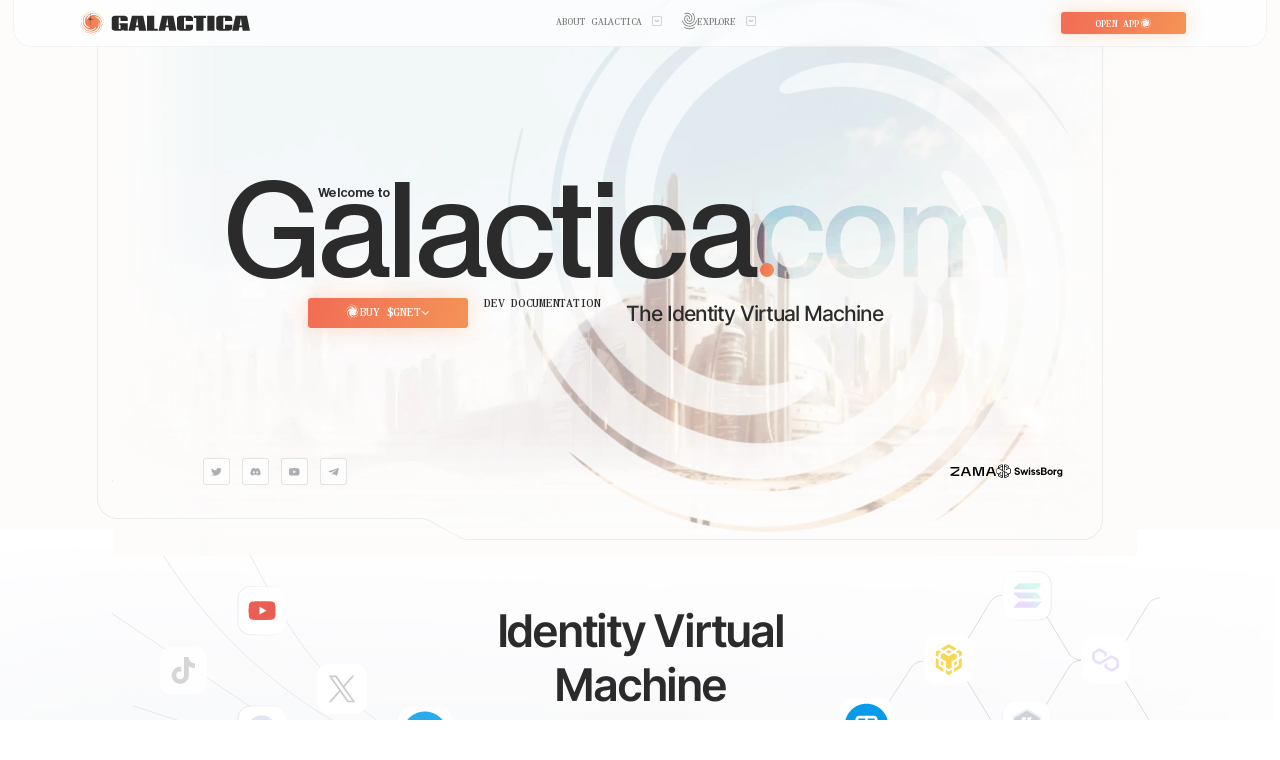

--- FILE ---
content_type: text/html; charset=utf-8
request_url: https://galactica.com/
body_size: 126003
content:
<!DOCTYPE html><html lang="en-US"><head><meta charSet="utf-8"/><meta name="viewport" content="width=device-width"/><link href="/fonts/inter.css" rel="preload" as="style"/><link href="/fonts/antiqueLegacy.css" rel="preload" as="style"/><link href="/fonts/publicoText.css" rel="preload" as="style"/><link href="/fonts/publicoTextMono.css" rel="preload" as="style"/><meta property="og:url"/><meta property="twitter:card" content="summary_large_image"/><meta name="theme-color" content="#0f0d0d"/><meta name="msapplication-TileColor" content="#0f0d0d"/><meta property="og:image:width" content="1200"/><meta property="og:image:height" content="630"/><meta property="og:locale" content="en"/><link rel="apple-touch-icon" sizes="180x180" href="/favicon/apple-touch-icon.png"/><link rel="icon" type="image/png" sizes="32x32" href="/favicon/favicon-32x32.png"/><link rel="icon" type="image/png" sizes="16x16" href="/favicon/favicon-16x16.png"/><link rel="manifest" href="/favicon/site.webmanifest"/><link rel="mask-icon" href="/favicon/safari-pinned-tab.svg" color="#0f0d0d"/><title>Galactica Network</title><meta property="og:title" content="Galactica Network"/><meta name="description" content="FHE Powered Identity Virtual Machine. Turning Hashes Into Souls."/><meta property="og:description" content="FHE Powered Identity Virtual Machine. Turning Hashes Into Souls."/><meta name="keywords" content="Galactica Network, Cypher State, Galactica Foundation, Decentralised Society, DeSoc, Zero-knowledge cryptography, Sybil resistance, L1 protocol, Compliant privacy"/><meta property="twitter:image" content="/preview.jpg"/><link rel="image_src" href="/preview.jpg"/><link rel="canonical" href="https://galactica.com"/><meta name="next-head-count" content="30"/><link data-next-font="" rel="preconnect" href="/" crossorigin="anonymous"/><link rel="preload" href="/_next/static/css/3025d4047ff5e9cc.css" as="style" crossorigin=""/><link href="/fonts/inter.css" rel="stylesheet"/><link href="/fonts/antiqueLegacy.css" rel="stylesheet"/><link href="/fonts/publicoText.css" rel="stylesheet"/><link href="/fonts/publicoTextMono.css" rel="stylesheet"/><link rel="stylesheet" href="/_next/static/css/3025d4047ff5e9cc.css" crossorigin="" data-n-g=""/><noscript data-n-css=""></noscript><script defer="" crossorigin="" noModule="" src="/_next/static/chunks/polyfills-c67a75d1b6f99dc8.js"></script><script src="/_next/static/chunks/webpack-a1598f44ac361c22.js" defer="" crossorigin=""></script><script src="/_next/static/chunks/framework-2a803fdf2a2596f0.js" defer="" crossorigin=""></script><script src="/_next/static/chunks/main-f194969889f60bbc.js" defer="" crossorigin=""></script><script src="/_next/static/chunks/pages/_app-be65d4d37422a5d6.js" defer="" crossorigin=""></script><script src="/_next/static/chunks/664-fc879b8489f08d59.js" defer="" crossorigin=""></script><script src="/_next/static/chunks/834-3b910aa2b0d55bbc.js" defer="" crossorigin=""></script><script src="/_next/static/chunks/939-edcf9ecce0da2e07.js" defer="" crossorigin=""></script><script src="/_next/static/chunks/651-37928077f46cecbf.js" defer="" crossorigin=""></script><script src="/_next/static/chunks/232-f864abc1a885140d.js" defer="" crossorigin=""></script><script src="/_next/static/chunks/4-bf3de7c11d1771b0.js" defer="" crossorigin=""></script><script src="/_next/static/chunks/pages/index-93df346b1a7c4bbf.js" defer="" crossorigin=""></script><script src="/_next/static/R_qXfio00-LhwpxlbIEWr/_buildManifest.js" defer="" crossorigin=""></script><script src="/_next/static/R_qXfio00-LhwpxlbIEWr/_ssgManifest.js" defer="" crossorigin=""></script><style data-styled="" data-styled-version="6.3.5">.haPIOO{width:1880px;margin:0 auto;}/*!sc*/
@media screen and (max-width: 1920px){.haPIOO{width:1560px;}}/*!sc*/
@media screen and (max-width: 1600px){.haPIOO{width:1404px;}}/*!sc*/
@media screen and (max-width: 1440px){.haPIOO{width:1248px;}}/*!sc*/
@media screen and (max-width: 1280px){.haPIOO{width:998px;}}/*!sc*/
@media screen and (max-width: 1020px){.haPIOO{width:570px;}}/*!sc*/
@media screen and (max-width: 600px){.haPIOO{width:394px;}}/*!sc*/
@media screen and (max-width: 400px){.haPIOO{width:308px;}}/*!sc*/
data-styled.g2[id="sc-fea0e8de-1"]{content:"haPIOO,"}/*!sc*/
.cYPuVH{position:relative;width:1640px;margin:0 auto;}/*!sc*/
@media screen and (max-width: 1920px){.cYPuVH{width:1367px;}}/*!sc*/
@media screen and (max-width: 1600px){.cYPuVH{width:1230px;}}/*!sc*/
@media screen and (max-width: 1440px){.cYPuVH{width:1093px;}}/*!sc*/
@media screen and (max-width: 1280px){.cYPuVH{width:870px;}}/*!sc*/
@media screen and (max-width: 1020px){.cYPuVH{width:560px;}}/*!sc*/
@media screen and (max-width: 600px){.cYPuVH{width:392px;}}/*!sc*/
@media screen and (max-width: 400px){.cYPuVH{width:306px;}}/*!sc*/
data-styled.g5[id="sc-fea0e8de-4"]{content:"cYPuVH,"}/*!sc*/
*{box-sizing:border-box;}/*!sc*/
.word-wrap{display:inline-block;overflow:hidden;}/*!sc*/
body,html,#__next{scroll-behavior:smooth;height:100%;overflow-anchor:none;}/*!sc*/
body{font-family:'MMC';min-height:100vh;min-height:-webkit-fill-available;margin:0;-webkit-font-smoothing:antialiased;}/*!sc*/
button{border:0;background:none;padding:0;outline:none;cursor:pointer;}/*!sc*/
input{background:none;border-radius:8px;outline:none;}/*!sc*/
textarea{outline:none;}/*!sc*/
a{text-decoration:none;}/*!sc*/
data-styled.g6[id="sc-global-cGNmyA1"]{content:"sc-global-cGNmyA1,"}/*!sc*/
.jEUGjh{width:100%;height:100%;}/*!sc*/
data-styled.g7[id="sc-77504a85-0"]{content:"jEUGjh,"}/*!sc*/
.evxgzc{position:relative;width:100%;height:100%;background:linear-gradient(0deg, rgba(255, 255, 255, 0.8), rgba(255, 255, 255, 0.8)),#F8F4EB;}/*!sc*/
.evxgzc .sc-77504a85-0{z-index:50;}/*!sc*/
@media screen and (max-width: 900px),screen and (max-height: 710px){.evxgzc{height:100%;min-height:100%;}}/*!sc*/
data-styled.g8[id="sc-77504a85-1"]{content:"evxgzc,"}/*!sc*/
.kuUxRD{position:absolute;width:100%;height:100%;opacity:1;background:linear-gradient(106.71deg, #f26f56 7.28%, #f49756 110.04%);border-radius:5px;transition:0.4s;z-index:-1;}/*!sc*/
@media screen and (max-width: 1600px){.kuUxRD{border-radius:4px;}}/*!sc*/
@media screen and (max-width: 1280px){.kuUxRD{border-radius:3px;}}/*!sc*/
data-styled.g9[id="sc-bccc45e7-0"]{content:"kuUxRD,"}/*!sc*/
.euODoE{opacity:0;background:linear-gradient(
      0deg,
      rgba(255, 255, 255, 0.1),
      rgba(255, 255, 255, 0.1)
    ),linear-gradient(106.71deg, #f26f56 7.28%, #f49756 110.04%);}/*!sc*/
data-styled.g10[id="sc-bccc45e7-1"]{content:"euODoE,"}/*!sc*/
.fCJmHu{position:relative;}/*!sc*/
.fCJmHu a{position:relative;display:flex;align-items:center;justify-content:center;gap:10px;width:222px;height:36px;border-radius:5px;box-shadow:0px 0px 26.068px 0px rgba(247, 120, 27, 0.25);}/*!sc*/
@media screen and (max-width: 1920px){.fCJmHu a{gap:8px;width:170px;height:30px;}}/*!sc*/
@media screen and (max-width: 1600px){.fCJmHu a{width:155px;height:27px;border-radius:4px;box-shadow:0px 0px 23.461px 0px rgba(247, 120, 27, 0.25);}}/*!sc*/
@media screen and (max-width: 1440px){.fCJmHu a{gap:7px;width:140px;height:25px;}}/*!sc*/
@media screen and (max-width: 1280px){.fCJmHu a{gap:5px;width:125px;height:22px;border-radius:3px;box-shadow:0px 0px 18.352px 0px rgba(247, 120, 27, 0.25);}}/*!sc*/
@media screen and (max-width: 1020px){.fCJmHu a{width:100%;height:43px;font-size:18px;}}/*!sc*/
@media screen and (max-width: 400px){.fCJmHu a{height:34px;font-size:14px;}}/*!sc*/
.fCJmHu a span{display:block;margin-top:3px;color:#fff;font-family:'Publico Text Mono';font-size:16px;font-weight:400;line-height:130%;letter-spacing:-0.32px;text-transform:uppercase;}/*!sc*/
@media screen and (max-width: 1920px){.fCJmHu a span{font-size:13px;letter-spacing:-0.26px;}}/*!sc*/
@media screen and (max-width: 1600px){.fCJmHu a span{font-size:12px;letter-spacing:-0.24px;}}/*!sc*/
@media screen and (max-width: 1440px){.fCJmHu a span{font-size:11px;letter-spacing:-0.22px;}}/*!sc*/
@media screen and (max-width: 1280px){.fCJmHu a span{font-size:10px;letter-spacing:-0.2px;}}/*!sc*/
@media screen and (max-width: 1020px){.fCJmHu a span{font-size:18px;letter-spacing:-0.36px;}}/*!sc*/
@media screen and (max-width: 400px){.fCJmHu a span{font-size:14px;letter-spacing:-0.28px;}}/*!sc*/
.fCJmHu a:hover .sc-bccc45e7-1{opacity:1;}/*!sc*/
.fCJmHu svg{display:block;width:18px;}/*!sc*/
@media screen and (max-width: 1920px){.fCJmHu svg{width:16px;}}/*!sc*/
@media screen and (max-width: 1600px){.fCJmHu svg{width:15px;}}/*!sc*/
@media screen and (max-width: 1440px){.fCJmHu svg{width:14px;}}/*!sc*/
@media screen and (max-width: 1280px){.fCJmHu svg{width:13px;}}/*!sc*/
@media screen and (max-width: 1020px){.fCJmHu svg{width:21px;}}/*!sc*/
@media screen and (max-width: 400px){.fCJmHu svg{width:18px;}}/*!sc*/
data-styled.g11[id="sc-bccc45e7-2"]{content:"fCJmHu,"}/*!sc*/
.eWJbAl{padding:22px;background:#fefdfb;box-shadow:0px 0px 50px rgba(32, 24, 17, 0.16);border-radius:10px;display:grid;grid-template-columns:1fr 1fr 1fr;grid-template-rows:auto;grid-column-gap:21px;grid-row-gap:15px;grid-template-columns:1fr 1fr;}/*!sc*/
@media screen and (max-width: 1600px){.eWJbAl{padding:18px;grid-column-gap:17px;grid-row-gap:12px;border-radius:7px;grid-template-rows:117px;}}/*!sc*/
@media screen and (max-width: 1440px){.eWJbAl{padding:16px;grid-column-gap:15px;grid-row-gap:11px;grid-template-rows:105px;}}/*!sc*/
@media screen and (max-width: 1280px){.eWJbAl{padding:15px;grid-column-gap:14px;grid-row-gap:10px;grid-template-rows:93px;}}/*!sc*/
@media screen and (max-width: 1020px){.eWJbAl{padding:12px;grid-column-gap:11px;grid-row-gap:8px;grid-template-rows:75px;}}/*!sc*/
@media screen and (max-width: 1020px){.eWJbAl{background:none;box-shadow:none;grid-template-columns:1fr 1fr;grid-template-rows:38px;grid-row-gap:16px;}}/*!sc*/
@media screen and (max-width: 600px){.eWJbAl{display:block;}}/*!sc*/
.eWJbAl .disabled{pointer-events:none;opacity:0.5;}/*!sc*/
@media screen and (max-width: 600px){.eWJbAl a{display:block;margin-bottom:12px;}.eWJbAl a:last-child{margin-bottom:0;}}/*!sc*/
.hwAKsh{padding:22px;background:#fefdfb;box-shadow:0px 0px 50px rgba(32, 24, 17, 0.16);border-radius:10px;display:grid;grid-template-columns:1fr 1fr 1fr;grid-template-rows:auto;grid-column-gap:21px;grid-row-gap:15px;}/*!sc*/
@media screen and (max-width: 1600px){.hwAKsh{padding:18px;grid-column-gap:17px;grid-row-gap:12px;border-radius:7px;grid-template-rows:117px;}}/*!sc*/
@media screen and (max-width: 1440px){.hwAKsh{padding:16px;grid-column-gap:15px;grid-row-gap:11px;grid-template-rows:105px;}}/*!sc*/
@media screen and (max-width: 1280px){.hwAKsh{padding:15px;grid-column-gap:14px;grid-row-gap:10px;grid-template-rows:93px;}}/*!sc*/
@media screen and (max-width: 1020px){.hwAKsh{padding:12px;grid-column-gap:11px;grid-row-gap:8px;grid-template-rows:75px;}}/*!sc*/
@media screen and (max-width: 1020px){.hwAKsh{background:none;box-shadow:none;grid-template-columns:1fr 1fr;grid-template-rows:38px;grid-row-gap:16px;}}/*!sc*/
@media screen and (max-width: 600px){.hwAKsh{display:block;}}/*!sc*/
.hwAKsh .disabled{pointer-events:none;opacity:0.5;}/*!sc*/
@media screen and (max-width: 600px){.hwAKsh a{display:block;margin-bottom:12px;}.hwAKsh a:last-child{margin-bottom:0;}}/*!sc*/
data-styled.g12[id="sc-3d2055d6-0"]{content:"eWJbAl,hwAKsh,"}/*!sc*/
.jlEQwW{display:block;font-family:'Publico Text Mono';font-style:normal;font-size:18px;line-height:130%;color:#807f7e;transition:0.3s ease;margin-bottom:4px;letter-spacing:-0.02em;text-transform:uppercase;}/*!sc*/
@media screen and (max-width: 1600px){.jlEQwW{font-size:14px;}}/*!sc*/
@media screen and (max-width: 1440px){.jlEQwW{font-size:15px;margin-bottom:3px;}}/*!sc*/
@media screen and (max-width: 1280px){.jlEQwW{font-size:13px;margin-bottom:2px;}}/*!sc*/
@media screen and (max-width: 1020px){.jlEQwW{font-size:11px;}}/*!sc*/
@media screen and (max-width: 1020px){.jlEQwW{font-size:16px;margin-bottom:0;}}/*!sc*/
@media screen and (max-width: 600px){.jlEQwW{font-size:16px;margin-bottom:0;}}/*!sc*/
@media screen and (max-width: 400px){.jlEQwW{font-size:14px;}}/*!sc*/
data-styled.g13[id="sc-3d2055d6-1"]{content:"jlEQwW,"}/*!sc*/
.bQGYpF{font-family:'AntiqueLegacy';font-weight:300;font-size:12px;line-height:125%;letter-spacing:-0.05em;color:#91908e;transition:0.3s ease;text-transform:none;margin:0;}/*!sc*/
@media screen and (max-width: 1600px){.bQGYpF{font-size:11px;}}/*!sc*/
@media screen and (max-width: 1440px){.bQGYpF{font-size:10px;}}/*!sc*/
@media screen and (max-width: 1280px){.bQGYpF{font-size:9px;}}/*!sc*/
@media screen and (max-width: 1020px){.bQGYpF{font-size:8px;}}/*!sc*/
@media screen and (max-width: 1020px){.bQGYpF{display:none;}}/*!sc*/
data-styled.g14[id="sc-3d2055d6-2"]{content:"bQGYpF,"}/*!sc*/
.bxiqUS{position:absolute;width:100%;height:100%;left:0;top:0;opacity:0;background:linear-gradient(
      0deg,
      rgba(255, 255, 255, 0.07),
      rgba(255, 255, 255, 0.07)
    ),linear-gradient(106.71deg, #f26f56 7.28%, #f49756 110.04%);border-radius:8px;transition:0.3s ease;}/*!sc*/
@media screen and (max-width: 1600px){.bxiqUS{border-radius:7px;}}/*!sc*/
@media screen and (max-width: 1440px){.bxiqUS{border-radius:6px;}}/*!sc*/
@media screen and (max-width: 1280px){.bxiqUS{border-radius:5px;}}/*!sc*/
data-styled.g15[id="sc-3d2055d6-3"]{content:"bxiqUS,"}/*!sc*/
.bqflag{position:relative;z-index:2;width:100px;height:77px;object-fit:contain;flex-shrink:0;}/*!sc*/
@media screen and (max-width: 1600px){.bqflag{height:64px;width:90px;}}/*!sc*/
@media screen and (max-width: 1440px){.bqflag{height:58px;width:87px;}}/*!sc*/
@media screen and (max-width: 1280px){.bqflag{height:51px;width:78px;}}/*!sc*/
@media screen and (max-width: 1020px){.bqflag{width:55px;height:41px;}}/*!sc*/
@media screen and (max-width: 1020px){.bqflag{width:45px;height:30px;}}/*!sc*/
@media screen and (max-width: 400px){.bqflag{width:36px;height:35px;}}/*!sc*/
data-styled.g16[id="sc-3d2055d6-4"]{content:"bqflag,"}/*!sc*/
.dvpVwn{display:flex;align-items:center;position:relative;border:1px solid rgba(145, 144, 142, 0.22);border-radius:8px;gap:21px;padding:0 25px;width:305px;height:143px;transition:0.4s;}/*!sc*/
@media screen and (max-width: 1600px){.dvpVwn{gap:12px;padding:0 20px;width:254px;height:117px;}}/*!sc*/
@media screen and (max-width: 1440px){.dvpVwn{gap:9px;padding:0 17px;width:242px;height:105px;}}/*!sc*/
@media screen and (max-width: 1280px){.dvpVwn{gap:8px;padding:0 15px;width:216px;height:93px;}}/*!sc*/
@media screen and (max-width: 1020px){.dvpVwn{gap:6px;padding:0 12px;width:173px;height:75px;}}/*!sc*/
@media screen and (max-width: 1020px){.dvpVwn{width:auto;height:38px;}}/*!sc*/
@media screen and (max-width: 600px){.dvpVwn{justify-content:space-between;flex-direction:row-reverse;padding:0 6px 0 8px;gap:4px;}}/*!sc*/
.dvpVwn:hover{background:rgba(145, 144, 142, 0.07);}/*!sc*/
data-styled.g17[id="sc-3d2055d6-5"]{content:"dvpVwn,"}/*!sc*/
.jXVdyv{position:relative;z-index:2;text-align:left;}/*!sc*/
data-styled.g18[id="sc-3d2055d6-6"]{content:"jXVdyv,"}/*!sc*/
.fFiaWW{position:absolute;width:100%;height:100%;top:0;left:0;opacity:1;transition:0.4s;background:rgba(251, 250, 249, 0.8);z-index:-1;}/*!sc*/
data-styled.g19[id="sc-fd72ebe-0"]{content:"fFiaWW,"}/*!sc*/
.eohFOg{position:absolute;width:100%;height:100%;top:0;left:0;opacity:0;transition:0.4s;background:#fff;z-index:-1;}/*!sc*/
data-styled.g20[id="sc-fd72ebe-1"]{content:"eohFOg,"}/*!sc*/
.byXham{position:relative;width:100%;}/*!sc*/
.byXham a{position:relative;display:block;width:100%;height:45px;backdrop-filter:blur(2.5px);border-radius:5px;padding:12px 0 10px;font-family:'Publico Text Mono';font-weight:400;font-size:18px;line-height:130%;letter-spacing:-0.02em;text-transform:uppercase;color:#2b2b2b;text-align:center;transition:0.4s;overflow:hidden;z-index:2;}/*!sc*/
.byXham a:hover .sc-fd72ebe-0{opacity:0;}/*!sc*/
.byXham a:hover .sc-fd72ebe-1{opacity:1;}/*!sc*/
@media screen and (max-width: 1920px){.byXham a{font-size:15px;padding:10px 0 10px;height:38px;}}/*!sc*/
@media screen and (max-width: 1600px){.byXham a{height:35px;font-size:13px;padding:10px 0 8px;}}/*!sc*/
@media screen and (max-width: 1440px){.byXham a{height:31px;font-size:12px;border-radius:3px;padding:9px 0 7px;}}/*!sc*/
@media screen and (max-width: 1280px){.byXham a{height:28px;font-size:12px;padding:7px 0 5px;}}/*!sc*/
.byXham a:before{content:'';position:absolute;top:0;left:0;width:calc(100% - 2px);height:calc(100% - 2px);inset:0;border-radius:5px;padding:1px;background:linear-gradient(
              106.71deg,
              #f26f56 7.28%,
              #f49756 110.04%
            );-webkit-mask:linear-gradient(rgba(255, 255, 255, 1) 0 0) content-box,linear-gradient(rgba(255, 255, 255, 1) 0 0);mask-composite:exclude;-webkit-mask-composite:xor;}/*!sc*/
@media screen and (max-width: 1440px){.byXham a:before{border-radius:3px;}}/*!sc*/
data-styled.g21[id="sc-fd72ebe-2"]{content:"byXham,"}/*!sc*/
.DJfBw{position:relative;}/*!sc*/
.DJfBw a{width:170px;height:36px;padding-top:10px;}/*!sc*/
@media screen and (max-width: 1920px){.DJfBw a{width:160px;height:36px;}}/*!sc*/
@media screen and (max-width: 1600px){.DJfBw a{width:140px;height:32px;padding-top:9px;}}/*!sc*/
@media screen and (max-width: 1440px){.DJfBw a{width:130px;height:30px;}}/*!sc*/
@media screen and (max-width: 1280px){.DJfBw a{width:120px;height:25px;padding-top:7px;}}/*!sc*/
@media screen and (max-width: 1020px){.DJfBw a{min-width:120px;width:100%;height:43px;font-size:18px;padding-top:11px;}}/*!sc*/
@media screen and (max-width: 1020px){.DJfBw{margin-bottom:15px;}}/*!sc*/
@media screen and (max-width: 400px){.DJfBw{margin-bottom:12px;}.DJfBw a{height:34px;font-size:14px;padding-top:8px;}}/*!sc*/
data-styled.g22[id="sc-7d7175be-0"]{content:"DJfBw,"}/*!sc*/
.RknsL{opacity:1;}/*!sc*/
.RknsL a{position:relative;display:block;width:269px;height:37px;}/*!sc*/
@media screen and (max-width: 1600px){.RknsL a{width:242px;height:33px;}}/*!sc*/
@media screen and (max-width: 1440px){.RknsL a{width:215px;height:30px;}}/*!sc*/
@media screen and (max-width: 1280px){.RknsL a{width:172px;height:24px;}}/*!sc*/
@media screen and (max-width: 1020px){.RknsL a{width:180px;height:25px;}}/*!sc*/
@media screen and (max-width: 400px){.RknsL a{width:146px;height:20px;}}/*!sc*/
.RknsL a svg{display:block;width:100%;height:100%;}/*!sc*/
data-styled.g24[id="sc-d98886bd-0"]{content:"RknsL,"}/*!sc*/
.iBdIYi{display:flex;justify-content:space-between;align-items:center;width:100%;}/*!sc*/
data-styled.g25[id="sc-d98886bd-1"]{content:"iBdIYi,"}/*!sc*/
.irzJDk{position:relative;padding-right:22px;}/*!sc*/
@media screen and (max-width: 1600px){.irzJDk{padding-right:20px;}}/*!sc*/
@media screen and (max-width: 1020px){.irzJDk{padding-right:18px;}}/*!sc*/
.irzJDk:before{content:'';position:absolute;right:0;top:1px;width:15px;height:15px;border-radius:1px;background:url('/assets/images/header/arrow.svg') no-repeat center;border:1px solid rgba(43, 43, 43, 0.18);background-size:63%;}/*!sc*/
@media screen and (max-width: 1920px){.irzJDk:before{width:13px;height:13px;}}/*!sc*/
@media screen and (max-width: 1600px){.irzJDk:before{width:11px;height:11px;}}/*!sc*/
@media screen and (max-width: 1440px){.irzJDk:before{width:10px;height:10px;top:0;}}/*!sc*/
@media screen and (max-width: 1280px){.irzJDk:before{width:8px;height:8px;}}/*!sc*/
@media screen and (max-width: 1020px){.irzJDk:before{top:0;}}/*!sc*/
@media screen and (max-width: 1020px){.irzJDk:before{width:15px;height:15px;top:-9px;left:8px;}}/*!sc*/
data-styled.g26[id="sc-d98886bd-2"]{content:"irzJDk,"}/*!sc*/
.ikpibh{position:fixed;top:0;left:0;width:100%;z-index:10;padding:0 20px;}/*!sc*/
@media screen and (max-width: 1600px){.ikpibh{padding:0 18px;}}/*!sc*/
@media screen and (max-width: 1440px){.ikpibh{padding:0 16px;}}/*!sc*/
@media screen and (max-width: 1280px){.ikpibh{padding:0 13px;}}/*!sc*/
@media screen and (max-width: 1020px){.ikpibh{padding:0 15px;}}/*!sc*/
@media screen and (max-width: 600px){.ikpibh{padding:0 8px;}}/*!sc*/
.ikpibh .sc-fea0e8de-1{max-width:1880px;width:100%;background:rgba(255, 255, 255, 0.64);backdrop-filter:blur(7.5px);border:1px solid rgba(43, 43, 43, 0.05);border-top:0;border-radius:0px 0px 35px 35px;padding:0 120px;}/*!sc*/
@media screen and (max-width: 1920px){.ikpibh .sc-fea0e8de-1{padding:0 100px;}}/*!sc*/
@media screen and (max-width: 1600px){.ikpibh .sc-fea0e8de-1{padding:0 90px;}}/*!sc*/
@media screen and (max-width: 1440px){.ikpibh .sc-fea0e8de-1{padding:0 80px;}}/*!sc*/
@media screen and (max-width: 1280px){.ikpibh .sc-fea0e8de-1{padding:0 65px;}}/*!sc*/
@media screen and (max-width: 1020px){.ikpibh .sc-fea0e8de-1{padding:0 25px;}}/*!sc*/
@media screen and (max-width: 1020px){.ikpibh .sc-fea0e8de-1{padding:22px 20px;}}/*!sc*/
@media screen and (max-width: 1920px){.ikpibh .sc-fea0e8de-1{border-radius:0px 0px 29px 29px;}}/*!sc*/
@media screen and (max-width: 1600px){.ikpibh .sc-fea0e8de-1{border-radius:0px 0px 26px 26px;}}/*!sc*/
@media screen and (max-width: 1440px){.ikpibh .sc-fea0e8de-1{border-radius:0px 0px 23px 23px;}}/*!sc*/
@media screen and (max-width: 1280px){.ikpibh .sc-fea0e8de-1{border-radius:0px 0px 19px 19px;}}/*!sc*/
@media screen and (max-width: 1020px){.ikpibh .sc-fea0e8de-1{border-radius:0px 0px 10px 10px;}}/*!sc*/
.ikpibh .ReactCollapse--collapse{transition:height 500ms;}/*!sc*/
data-styled.g27[id="sc-d98886bd-3"]{content:"ikpibh,"}/*!sc*/
.ciYcls{position:relative;width:38px;height:16px;cursor:pointer;}/*!sc*/
.ciYcls svg{display:block;width:100%;height:100%;}/*!sc*/
.ciYcls svg path{stroke:#2B2B2B;}/*!sc*/
@media screen and (max-width: 400px){.ciYcls{width:30px;height:12px;}}/*!sc*/
data-styled.g28[id="sc-d98886bd-4"]{content:"ciYcls,"}/*!sc*/
.ufXtJ{margin-top:30px;margin-bottom:40px;}/*!sc*/
@media screen and (max-width: 400px){.ufXtJ{margin-top:19px;margin-bottom:31px;}}/*!sc*/
data-styled.g29[id="sc-d98886bd-5"]{content:"ufXtJ,"}/*!sc*/
.bDZEFf{width:100%;margin-bottom:15px;background:#f8f5f1;border-radius:5px;}/*!sc*/
@media screen and (max-width: 400px){.bDZEFf{margin-bottom:12px;}}/*!sc*/
.bDZEFf:last-child{margin-bottom:0;}/*!sc*/
.bDZEFf >a,.bDZEFf >span{display:flex;width:100%;height:43px;align-items:center;justify-content:center;font-family:'Publico Text Mono';font-weight:400;font-size:18px;line-height:100%;text-align:center;letter-spacing:-0.02em;text-transform:uppercase;color:rgba(43, 43, 43, 0.6);}/*!sc*/
@media screen and (max-width: 400px){.bDZEFf >a,.bDZEFf >span{height:34px;font-size:14px;border-radius:4px;}}/*!sc*/
data-styled.g30[id="sc-d98886bd-6"]{content:"bDZEFf,"}/*!sc*/
.fezEWY{display:flex;justify-content:space-between;align-items:center;width:100%;margin-top:40px;margin-bottom:18px;}/*!sc*/
@media screen and (max-width: 400px){.fezEWY{margin-top:31px;margin-bottom:16px;}}/*!sc*/
@media screen and (max-width: 1020px){.fezEWY{margin-bottom:0;}}/*!sc*/
data-styled.g31[id="sc-d98886bd-7"]{content:"fezEWY,"}/*!sc*/
.bARUdo{font-family:'Publico Text Mono';font-weight:400;text-align:center;letter-spacing:-0.02em;text-transform:uppercase;color:#2b2b2b;cursor:pointer;transition:0.4s;display:block;margin:0 10px;font-size:14px;line-height:14px;}/*!sc*/
@media screen and (max-width: 510px){.bARUdo span{display:none;}}/*!sc*/
@media screen and (max-width: 400px){.bARUdo{margin:0 7px;font-size:11px;line-height:11px;}}/*!sc*/
.bARUdo svg{display:block;fill:#2b2b2b;margin:0 auto;margin-bottom:8px;max-width:18px;max-height:13px;}/*!sc*/
@media screen and (max-width: 510px){.bARUdo svg{margin-bottom:0;}}/*!sc*/
@media screen and (max-width: 400px){.bARUdo svg{margin-bottom:6px;max-width:14px;max-height:10px;}}/*!sc*/
.bARUdo:hover{background:linear-gradient(106.71deg, #ff6649 7.28%, #ff954b 110.04%);-webkit-background-clip:text;-webkit-text-fill-color:transparent;}/*!sc*/
.bARUdo:hover svg{fill:#f26f56;}/*!sc*/
data-styled.g32[id="sc-d98886bd-8"]{content:"bARUdo,"}/*!sc*/
.itNnDj{display:flex!important;align-items:center;justify-content:center;gap:7px;}/*!sc*/
.itNnDj>svg{position:relative;top:-2px;width:17px;transition:0.4s;fill:#807f7e;}/*!sc*/
@media screen and (max-width: 1280px){.itNnDj>svg{width:15px;gap:5px;}}/*!sc*/
.itNnDj:hover svg{fill:#f26f56;}/*!sc*/
data-styled.g34[id="sc-bb0f9e6a-0"]{content:"itNnDj,"}/*!sc*/
.iHnXLm{position:absolute;left:50%;transform:translateX(-50%);top:100%;padding-top:18px;pointer-events:none;opacity:0;}/*!sc*/
data-styled.g35[id="sc-bb0f9e6a-1"]{content:"iHnXLm,"}/*!sc*/
.ihOcSg{margin:0 20px;}/*!sc*/
@media screen and (max-width: 1600px){.ihOcSg{margin:0 15px;}}/*!sc*/
@media screen and (max-width: 1280px){.ihOcSg{margin:0 10px;}}/*!sc*/
.ihOcSg:hover>a{background:linear-gradient(106.71deg, #f26f56 7.28%, #f49756 110.04%);-webkit-background-clip:text;-webkit-text-fill-color:transparent;}/*!sc*/
.ihOcSg>a,.ihOcSg>span{font-family:'Publico Text Mono';cursor:pointer;display:block;font-weight:400;font-size:18px;line-height:130%;text-align:center;letter-spacing:-0.02em;text-transform:uppercase;color:#807f7e;transition:0.4s;padding:30px 0;}/*!sc*/
@media screen and (max-width: 1920px){.ihOcSg>a,.ihOcSg>span{padding:21px 0;font-size:15px;}}/*!sc*/
@media screen and (max-width: 1600px){.ihOcSg>a,.ihOcSg>span{font-size:14px;padding:21px 0;}}/*!sc*/
@media screen and (max-width: 1440px){.ihOcSg>a,.ihOcSg>span{font-size:12px;padding:19px 0;}}/*!sc*/
@media screen and (max-width: 1280px){.ihOcSg>a,.ihOcSg>span{font-size:10px;padding:14px 0;}}/*!sc*/
@media screen and (max-width: 1020px){.ihOcSg>a,.ihOcSg>span{font-size:12px;}}/*!sc*/
.ihOcSg>a:hover >span,.ihOcSg>span:hover >span{background:linear-gradient(106.71deg, #f26f56 7.28%, #f49756 110.04%);-webkit-background-clip:text;-webkit-text-fill-color:transparent;}/*!sc*/
.ihOcSg>a:hover .sc-bb0f9e6a-1,.ihOcSg>span:hover .sc-bb0f9e6a-1{opacity:1;pointer-events:inherit;}/*!sc*/
.ihOcSg>a:hover .sc-d98886bd-2:before,.ihOcSg>span:hover .sc-d98886bd-2:before{transform:scale(1, -1);}/*!sc*/
data-styled.g36[id="sc-bb0f9e6a-2"]{content:"ihOcSg,"}/*!sc*/
.lcoUEs{display:flex;align-items:center;}/*!sc*/
@media screen and (max-width: 1020px){.lcoUEs{display:none;}}/*!sc*/
data-styled.g38[id="sc-a6763d57-1"]{content:"lcoUEs,"}/*!sc*/
.bPgalx{position:relative;cursor:pointer;display:flex;font-family:'Publico Text Mono';font-weight:400;font-size:14px;text-align:center;letter-spacing:-0.28px;text-transform:uppercase;color:#2b2b2b;transition:0.4s;margin-bottom:17px;}/*!sc*/
@media screen and (max-width: 1920px){.bPgalx{font-size:12px;letter-spacing:-0.24px;margin-bottom:14px;}}/*!sc*/
@media screen and (max-width: 1600px){.bPgalx{font-size:11px;letter-spacing:-0.22px;margin-bottom:13px;}}/*!sc*/
@media screen and (max-width: 1440px){.bPgalx{font-size:9px;letter-spacing:-0.18px;margin-bottom:11px;}}/*!sc*/
@media screen and (max-width: 1280px){.bPgalx{font-size:7px;letter-spacing:-0.14px;margin-bottom:9px;}}/*!sc*/
@media screen and (max-width: 1020px){.bPgalx{margin-bottom:0;}}/*!sc*/
.bPgalx svg{display:block;height:11px;margin-right:9px;fill:#2b2b2b;transition:0.4s;}/*!sc*/
@media screen and (max-width: 1920px){.bPgalx svg{height:9px;margin-right:7px;}}/*!sc*/
@media screen and (max-width: 1600px){.bPgalx svg{height:8px;}}/*!sc*/
@media screen and (max-width: 1440px){.bPgalx svg{height:7px;margin-right:6px;}}/*!sc*/
@media screen and (max-width: 1280px){.bPgalx svg{height:6px;margin-right:5px;}}/*!sc*/
@media screen and (max-width: 1020px){.bPgalx svg{height:16px;margin-right:0;}}/*!sc*/
@media screen and (max-width: 400px){.bPgalx svg{height:12px;}}/*!sc*/
.bPgalx:hover{background:linear-gradient(106.71deg, #ff6649 7.28%, #ff954b 110.04%);-webkit-background-clip:text;-webkit-text-fill-color:transparent;}/*!sc*/
.bPgalx:hover svg{fill:#ff6649;}/*!sc*/
data-styled.g81[id="sc-66cedd18-0"]{content:"bPgalx,"}/*!sc*/
.cRJCnq{margin-bottom:12px;}/*!sc*/
@media screen and (max-width: 1280px){.cRJCnq{margin-bottom:13px;}}/*!sc*/
@media screen and (max-width: 1020px){.cRJCnq{margin-bottom:12px;}}/*!sc*/
.cRJCnq:last-child{margin-bottom:0;}/*!sc*/
.cRJCnq a,.cRJCnq div{cursor:pointer;display:block;font-family:'Publico Text Mono';font-weight:400;font-size:14px;letter-spacing:-0.28px;text-transform:uppercase;color:#2b2b2b;transition:0.4s;}/*!sc*/
@media screen and (max-width: 1920px){.cRJCnq a,.cRJCnq div{font-size:12px;letter-spacing:-0.24px;}}/*!sc*/
@media screen and (max-width: 1600px){.cRJCnq a,.cRJCnq div{font-size:11px;letter-spacing:-0.22px;}}/*!sc*/
@media screen and (max-width: 1440px){.cRJCnq a,.cRJCnq div{font-size:9px;letter-spacing:-0.18px;}}/*!sc*/
@media screen and (max-width: 1280px){.cRJCnq a,.cRJCnq div{font-size:7px;letter-spacing:-0.14px;}}/*!sc*/
@media screen and (max-width: 1020px){.cRJCnq a,.cRJCnq div{font-size:14px;letter-spacing:-0.28px;}}/*!sc*/
@media screen and (max-width: 400px){.cRJCnq a,.cRJCnq div{font-size:13px;letter-spacing:-0.26px;}}/*!sc*/
.cRJCnq a:hover,.cRJCnq div:hover{color:unset;background:linear-gradient(106.71deg, #f26f56 7.28%, #f49756 110.04%);-webkit-background-clip:text;-webkit-text-fill-color:transparent;}/*!sc*/
data-styled.g82[id="sc-24ec85ad-0"]{content:"cRJCnq,"}/*!sc*/
.kNGHUj{display:flex;justify-content:space-between;}/*!sc*/
@media screen and (max-width: 1020px){.kNGHUj{flex-wrap:wrap;}}/*!sc*/
data-styled.g92[id="sc-df5cbe82-0"]{content:"kNGHUj,"}/*!sc*/
.cZWNBe{display:flex;}/*!sc*/
@media screen and (max-width: 1020px){.cZWNBe{flex-wrap:wrap;}}/*!sc*/
data-styled.g93[id="sc-df5cbe82-1"]{content:"cZWNBe,"}/*!sc*/
.hKZoUK{position:relative;margin-right:150px;}/*!sc*/
@media screen and (max-width: 1920px){.hKZoUK{margin-right:119px;}}/*!sc*/
@media screen and (max-width: 1600px){.hKZoUK{margin-right:93px;}}/*!sc*/
@media screen and (max-width: 1440px){.hKZoUK{margin-right:98px;}}/*!sc*/
@media screen and (max-width: 1280px){.hKZoUK{margin-right:78px;}}/*!sc*/
@media screen and (max-width: 1020px){.hKZoUK{width:100%;margin-right:0;}}/*!sc*/
data-styled.g94[id="sc-df5cbe82-2"]{content:"hKZoUK,"}/*!sc*/
.kgChZW{margin-bottom:20px;}/*!sc*/
@media screen and (max-width: 1920px){.kgChZW{margin-bottom:17px;}}/*!sc*/
@media screen and (max-width: 1600px){.kgChZW{margin-bottom:15px;}}/*!sc*/
@media screen and (max-width: 1440px){.kgChZW{margin-bottom:13px;}}/*!sc*/
@media screen and (max-width: 1280px){.kgChZW{margin-bottom:11px;}}/*!sc*/
@media screen and (max-width: 1020px){.kgChZW{margin-bottom:46px;}}/*!sc*/
@media screen and (max-width: 400px){.kgChZW{margin-bottom:36px;}}/*!sc*/
.kgChZW a{position:relative;display:block;width:353px;}/*!sc*/
@media screen and (max-width: 1920px){.kgChZW a{width:294px;}}/*!sc*/
@media screen and (max-width: 1600px){.kgChZW a{width:264px;}}/*!sc*/
@media screen and (max-width: 1440px){.kgChZW a{width:235px;}}/*!sc*/
@media screen and (max-width: 1280px){.kgChZW a{width:188px;}}/*!sc*/
@media screen and (max-width: 1020px){.kgChZW a{width:242px;}}/*!sc*/
@media screen and (max-width: 400px){.kgChZW a{width:189px;}}/*!sc*/
.kgChZW svg{display:block;width:100%;}/*!sc*/
data-styled.g95[id="sc-df5cbe82-3"]{content:"kgChZW,"}/*!sc*/
.hfpLhL{font-family:'Publico Text Mono';font-weight:400;font-size:14px;line-height:130%;letter-spacing:-0.28px;text-transform:uppercase;color:#2b2b2b;opacity:0.35;width:361px;}/*!sc*/
@media screen and (max-width: 1920px){.hfpLhL{width:301px;font-size:11px;letter-spacing:-0.22px;}}/*!sc*/
@media screen and (max-width: 1600px){.hfpLhL{width:271px;font-size:10px;letter-spacing:-0.2px;}}/*!sc*/
@media screen and (max-width: 1440px){.hfpLhL{width:241px;font-size:9px;letter-spacing:-0.18px;}}/*!sc*/
@media screen and (max-width: 1280px){.hfpLhL{width:193px;font-size:7px;letter-spacing:-0.14px;}}/*!sc*/
@media screen and (max-width: 1020px){.hfpLhL{width:auto;font-size:14px;letter-spacing:-0.7px;margin-top:30px;}}/*!sc*/
@media screen and (max-width: 400px){.hfpLhL{font-size:11px;letter-spacing:-0.55px;margin-top:24px;}}/*!sc*/
data-styled.g96[id="sc-df5cbe82-4"]{content:"hfpLhL,"}/*!sc*/
.gInLSC{display:none;}/*!sc*/
@media screen and (max-width: 1020px){.gInLSC{display:block;position:absolute;bottom:36px;left:0;width:100%;height:1px;border-bottom:1px dashed #2b2b2b;opacity:0.2;}}/*!sc*/
@media screen and (max-width: 400px){.gInLSC{bottom:28px;}}/*!sc*/
data-styled.g97[id="sc-df5cbe82-5"]{content:"gInLSC,"}/*!sc*/
.iKYuWz{position:relative;width:1740px;margin:0 auto;padding:35px 0 41px;border-radius:20px 20px 0px 0px;border:1px solid rgba(43, 43, 43, 0.13);}/*!sc*/
@media screen and (max-width: 1920px){.iKYuWz{width:1450px;border-radius:16px 16px 0px 0px;padding:29px 0 34px;}}/*!sc*/
@media screen and (max-width: 1600px){.iKYuWz{width:1306px;border-radius:15px 15px 0px 0px;padding:26px 0 31px;}}/*!sc*/
@media screen and (max-width: 1440px){.iKYuWz{width:1160px;padding:23px 0 27px;border-radius:13px 13px 0px 0px;}}/*!sc*/
@media screen and (max-width: 1280px){.iKYuWz{width:930px;border-radius:10px 10px 0px 0px;padding:19px 0px 22px;}}/*!sc*/
@media screen and (max-width: 1020px){.iKYuWz{width:560px;padding:16px 0px 17px 0px;border-radius:12px 12px 0px 0px;}}/*!sc*/
@media screen and (max-width: 600px){.iKYuWz{width:375px;}}/*!sc*/
@media screen and (max-width: 400px){.iKYuWz{width:306px;padding:12px 0px 13px 0px;}}/*!sc*/
data-styled.g99[id="sc-df5cbe82-7"]{content:"iKYuWz,"}/*!sc*/
.bhAEjI{position:relative;width:1640px;margin:0 auto;}/*!sc*/
@media screen and (max-width: 1920px){.bhAEjI{width:1367px;}}/*!sc*/
@media screen and (max-width: 1600px){.bhAEjI{width:1230px;}}/*!sc*/
@media screen and (max-width: 1440px){.bhAEjI{width:1093px;}}/*!sc*/
@media screen and (max-width: 1280px){.bhAEjI{width:875px;}}/*!sc*/
@media screen and (max-width: 1020px){.bhAEjI{width:512px;}}/*!sc*/
@media screen and (max-width: 600px){.bhAEjI{width:336px;}}/*!sc*/
@media screen and (max-width: 400px){.bhAEjI{width:273px;}}/*!sc*/
data-styled.g100[id="sc-df5cbe82-8"]{content:"bhAEjI,"}/*!sc*/
.bLBZOh{margin-right:60px;}/*!sc*/
@media screen and (max-width: 1920px){.bLBZOh{margin-right:50px;}}/*!sc*/
@media screen and (max-width: 1600px){.bLBZOh{margin-right:45px;}}/*!sc*/
@media screen and (max-width: 1440px){.bLBZOh{margin-right:40px;}}/*!sc*/
@media screen and (max-width: 1280px){.bLBZOh{margin-right:32px;}.bLBZOh:nth-child(4){margin-right:0;}}/*!sc*/
@media screen and (max-width: 1020px){.bLBZOh{margin-right:60px;}}/*!sc*/
@media screen and (max-width: 600px){.bLBZOh{margin-top:26px;margin-right:0;}.bLBZOh:nth-child(1){margin-top:0;}}/*!sc*/
@media screen and (max-width: 400px){.bLBZOh{margin-top:24px;}.bLBZOh:nth-child(1){margin-top:0;}}/*!sc*/
.bLBZOh:nth-child(2){margin-right:0;}/*!sc*/
data-styled.g101[id="sc-df5cbe82-9"]{content:"bLBZOh,"}/*!sc*/
.bobLjR{display:grid;grid-template-columns:auto auto auto;grid-column-gap:30px;}/*!sc*/
@media screen and (max-width: 1920px){.bobLjR{grid-column-gap:25px;}}/*!sc*/
@media screen and (max-width: 1600px){.bobLjR{grid-column-gap:23px;}}/*!sc*/
@media screen and (max-width: 1440px){.bobLjR{grid-column-gap:20px;}}/*!sc*/
@media screen and (max-width: 1280px){.bobLjR{grid-column-gap:16px;}}/*!sc*/
@media screen and (max-width: 1020px){.bobLjR{grid-column-gap:30px;}}/*!sc*/
@media screen and (max-width: 600px){.bobLjR{grid-column-gap:85px;grid-template-columns:auto auto;grid-row-gap:26px;}}/*!sc*/
@media screen and (max-width: 400px){.bobLjR{grid-column-gap:72px;grid-row-gap:24px;}}/*!sc*/
data-styled.g102[id="sc-df5cbe82-10"]{content:"bobLjR,"}/*!sc*/
.iUtTfd{color:#2b2b2b;font-family:'Publico Text Mono';font-size:14px;font-weight:400;line-height:130%;letter-spacing:-0.28px;text-transform:uppercase;opacity:0.35;margin-bottom:20px;}/*!sc*/
@media screen and (max-width: 1920px){.iUtTfd{font-size:12px;letter-spacing:-0.24px;margin-bottom:17px;}}/*!sc*/
@media screen and (max-width: 1600px){.iUtTfd{font-size:11px;letter-spacing:-0.21px;margin-bottom:15px;}}/*!sc*/
@media screen and (max-width: 1440px){.iUtTfd{font-size:9px;letter-spacing:-0.18px;margin-bottom:13px;}}/*!sc*/
@media screen and (max-width: 1280px){.iUtTfd{font-size:7px;letter-spacing:-0.14px;margin-bottom:11px;}}/*!sc*/
@media screen and (max-width: 1020px){.iUtTfd{font-size:14px;letter-spacing:-0.28px;margin-bottom:16px;}}/*!sc*/
@media screen and (max-width: 400px){.iUtTfd{font-size:13px;letter-spacing:-0.26px;}}/*!sc*/
data-styled.g105[id="sc-df5cbe82-13"]{content:"iUtTfd,"}/*!sc*/
.hfUnYY{display:grid;grid-template-columns:auto auto;grid-column-gap:58px;}/*!sc*/
@media screen and (max-width: 1920px){.hfUnYY{grid-column-gap:49px;}}/*!sc*/
@media screen and (max-width: 1600px){.hfUnYY{grid-column-gap:43px;}}/*!sc*/
@media screen and (max-width: 1440px){.hfUnYY{grid-column-gap:38px;}}/*!sc*/
@media screen and (max-width: 1280px){.hfUnYY{grid-column-gap:30px;}}/*!sc*/
@media screen and (max-width: 1020px){.hfUnYY{grid-column-gap:30px;grid-template-columns:auto auto auto auto auto auto auto auto auto;margin-top:30px;justify-content:flex-start;}}/*!sc*/
@media screen and (max-width: 600px){.hfUnYY{grid-template-columns:auto auto auto auto auto;row-gap:20px;margin-top:26px;}}/*!sc*/
@media screen and (max-width: 400px){.hfUnYY{grid-column-gap:24px;row-gap:16px;margin-top:24px;}}/*!sc*/
data-styled.g107[id="sc-df5cbe82-15"]{content:"hfUnYY,"}/*!sc*/
.iOqBIA{position:relative;width:100%;padding:20px 0 0;}/*!sc*/
@media screen and (max-width: 1600px){.iOqBIA{padding:15px 0 0;}}/*!sc*/
@media screen and (max-width: 1600px){.iOqBIA{padding:9px 0 0;}}/*!sc*/
@media screen and (max-width: 1440px){.iOqBIA{padding:7px 0 0;}}/*!sc*/
@media screen and (max-width: 1280px){.iOqBIA{padding:10px 0 0;}}/*!sc*/
@media screen and (max-width: 1020px){.iOqBIA{padding:20px 20px 0;}}/*!sc*/
@media screen and (max-width: 400px){.iOqBIA{padding:16px 16px 0;}}/*!sc*/
.iOqBIA .sc-df5cbe82-7{background:#FDFCFB;}/*!sc*/
.iOqBIA .sc-df5cbe82-5{border-bottom:1px dashed #2b2b2b;}/*!sc*/
.iOqBIA .sc-df5cbe82-4{color:#2b2b2b;}/*!sc*/
data-styled.g108[id="sc-df5cbe82-16"]{content:"iOqBIA,"}/*!sc*/
.dgndAG{position:relative;width:100%;z-index:2;}/*!sc*/
@media screen and (max-width: 1020px){.dgndAG{order:2;}}/*!sc*/
data-styled.g109[id="sc-31bfc360-0"]{content:"dgndAG,"}/*!sc*/
.eZasME{display:grid;grid-template-columns:auto auto auto auto;justify-content:flex-start;align-items:center;grid-gap:20px;}/*!sc*/
@media screen and (max-width: 1920px){.eZasME{grid-gap:17px;}}/*!sc*/
@media screen and (max-width: 1600px){.eZasME{grid-gap:16px;}}/*!sc*/
@media screen and (max-width: 1440px){.eZasME{grid-gap:14px;}}/*!sc*/
@media screen and (max-width: 1280px){.eZasME{grid-gap:12px;}}/*!sc*/
@media screen and (max-width: 1020px){.eZasME{grid-gap:14px;justify-content:flex-end;}}/*!sc*/
@media screen and (max-width: 600px){.eZasME{grid-gap:12px;}}/*!sc*/
@media screen and (max-width: 400px){.eZasME{grid-gap:8px;}}/*!sc*/
data-styled.g110[id="sc-31bfc360-1"]{content:"eZasME,"}/*!sc*/
.eJRUNi{position:relative;display:flex;align-items:center;justify-content:center;width:50px;height:50px;border-radius:4px;border:1px solid rgba(0, 0, 0, 0.1);background:rgba(255, 255, 255, 0.6);cursor:pointer;transition:0.4s;}/*!sc*/
@media screen and (max-width: 1920px){.eJRUNi{width:42px;height:42px;border-radius:3px;}}/*!sc*/
@media screen and (max-width: 1600px){.eJRUNi{width:38px;height:38px;}}/*!sc*/
@media screen and (max-width: 1440px){.eJRUNi{width:34px;height:34px;}}/*!sc*/
@media screen and (max-width: 1280px){.eJRUNi{width:27px;height:27px;}}/*!sc*/
@media screen and (max-width: 1020px){.eJRUNi{width:34px;height:34px;}}/*!sc*/
@media screen and (max-width: 600px){.eJRUNi{width:30px;height:30px;}}/*!sc*/
.eJRUNi svg{display:block;height:15px;fill:#acaeb2;transition:0.4s;}/*!sc*/
@media screen and (max-width: 1920px){.eJRUNi svg{height:12px;}}/*!sc*/
@media screen and (max-width: 1600px){.eJRUNi svg{height:11px;}}/*!sc*/
@media screen and (max-width: 1440px){.eJRUNi svg{height:10px;}}/*!sc*/
@media screen and (max-width: 1280px){.eJRUNi svg{height:8px;}}/*!sc*/
@media screen and (max-width: 1020px){.eJRUNi svg{height:10px;}}/*!sc*/
@media screen and (max-width: 600px){.eJRUNi svg{height:9px;}}/*!sc*/
.eJRUNi:hover{border:1px solid rgba(244, 130, 87, 0.25);background:rgba(244, 130, 87, 0.1);}/*!sc*/
.eJRUNi:hover svg{fill:#f26f56;}/*!sc*/
data-styled.g111[id="sc-31bfc360-2"]{content:"eJRUNi,"}/*!sc*/
.jlOLHB{position:relative;font-family:'Publico Text Mono';font-weight:400;font-size:18px;letter-spacing:-0.02em;color:#2b2b2b;text-transform:uppercase;}/*!sc*/
@media screen and (max-width: 1920px){.jlOLHB{font-size:15px;}}/*!sc*/
@media screen and (max-width: 1600px){.jlOLHB{font-size:14px;}}/*!sc*/
@media screen and (max-width: 1440px){.jlOLHB{font-size:13px;}}/*!sc*/
@media screen and (max-width: 1280px){.jlOLHB{font-size:12px;}}/*!sc*/
@media screen and (max-width: 1020px){.jlOLHB{font-size:14px;}}/*!sc*/
@media screen and (max-width: 600px){.jlOLHB{font-size:13px;}}/*!sc*/
@media screen and (max-width: 400px){.jlOLHB{font-size:12px;}}/*!sc*/
.jlOLHB span{color:#f37d66;}/*!sc*/
data-styled.g113[id="sc-e6d9545b-0"]{content:"jlOLHB,"}/*!sc*/
.hPUpZD{position:relative;}/*!sc*/
@media screen and (max-width: 400px){.hPUpZD{width:100%;}}/*!sc*/
data-styled.g114[id="sc-e6d9545b-1"]{content:"hPUpZD,"}/*!sc*/
.hwyINV{position:relative;display:flex;align-items:center;gap:50px;}/*!sc*/
@media screen and (max-width: 1920px){.hwyINV{gap:42px;}}/*!sc*/
@media screen and (max-width: 1600px){.hwyINV{gap:38px;}}/*!sc*/
@media screen and (max-width: 1440px){.hwyINV{gap:33px;}}/*!sc*/
@media screen and (max-width: 1280px){.hwyINV{gap:28px;}}/*!sc*/
@media screen and (max-width: 1020px){.hwyINV{gap:27px;row-gap:16px;width:389px;margin-bottom:23px;flex-wrap:wrap;}}/*!sc*/
@media screen and (max-width: 600px){.hwyINV{gap:26px;width:334px;margin-bottom:21px;}}/*!sc*/
@media screen and (max-width: 400px){.hwyINV{gap:19px;row-gap:14px;width:280px;}}/*!sc*/
data-styled.g115[id="sc-7c08a89-0"]{content:"hwyINV,"}/*!sc*/
.eePKQz{position:relative;}/*!sc*/
.eePKQz svg{display:block;width:100%;}/*!sc*/
data-styled.g116[id="sc-7c08a89-1"]{content:"eePKQz,"}/*!sc*/
.eHpzBm{width:82px;}/*!sc*/
@media screen and (max-width: 1920px){.eHpzBm{width:69px;}}/*!sc*/
@media screen and (max-width: 1600px){.eHpzBm{width:62px;}}/*!sc*/
@media screen and (max-width: 1440px){.eHpzBm{width:55px;}}/*!sc*/
@media screen and (max-width: 1280px){.eHpzBm{width:46px;}}/*!sc*/
@media screen and (max-width: 1020px){.eHpzBm{width:60px;}}/*!sc*/
@media screen and (max-width: 600px){.eHpzBm{width:50px;}}/*!sc*/
@media screen and (max-width: 400px){.eHpzBm{width:43px;}}/*!sc*/
data-styled.g118[id="sc-7c08a89-3"]{content:"eHpzBm,"}/*!sc*/
.czbBds{width:120px;}/*!sc*/
@media screen and (max-width: 1920px){.czbBds{width:100px;}}/*!sc*/
@media screen and (max-width: 1600px){.czbBds{width:90px;}}/*!sc*/
@media screen and (max-width: 1440px){.czbBds{width:80px;}}/*!sc*/
@media screen and (max-width: 1280px){.czbBds{width:67px;}}/*!sc*/
@media screen and (max-width: 1020px){.czbBds{width:88px;}}/*!sc*/
@media screen and (max-width: 600px){.czbBds{width:73px;}}/*!sc*/
@media screen and (max-width: 400px){.czbBds{width:63px;}}/*!sc*/
data-styled.g120[id="sc-7c08a89-5"]{content:"czbBds,"}/*!sc*/
.hAGQlr{position:absolute;width:100%;height:100%;top:0;left:0;opacity:1;transition:0.4s;background:linear-gradient(106.71deg, #f26f56 7.28%, #f49756 110.04%);z-index:-1;}/*!sc*/
data-styled.g124[id="sc-ed3ad6fc-0"]{content:"hAGQlr,"}/*!sc*/
.eaygqQ{position:absolute;width:100%;height:100%;top:0;left:0;opacity:0;transition:0.4s;background:linear-gradient(
      0deg,
      rgba(255, 255, 255, 0.1),
      rgba(255, 255, 255, 0.1)
    ),linear-gradient(106.71deg, #f26f56 7.28%, #f49756 110.04%);z-index:-1;}/*!sc*/
data-styled.g125[id="sc-ed3ad6fc-1"]{content:"eaygqQ,"}/*!sc*/
.gIrXDT{position:relative;font-family:'Publico Text Mono';font-weight:400;font-size:18px;letter-spacing:-0.02em;text-transform:uppercase;color:#ffffff;}/*!sc*/
@media screen and (max-width: 1920px){.gIrXDT{font-size:15px;}}/*!sc*/
@media screen and (max-width: 1600px){.gIrXDT{font-size:14px;}}/*!sc*/
@media screen and (max-width: 1440px){.gIrXDT{font-size:13px;}}/*!sc*/
@media screen and (max-width: 1280px){.gIrXDT{font-size:12px;}}/*!sc*/
@media screen and (max-width: 1020px){.gIrXDT{font-size:14px;}}/*!sc*/
@media screen and (max-width: 600px){.gIrXDT{font-size:13px;}}/*!sc*/
@media screen and (max-width: 400px){.gIrXDT{font-size:12px;}}/*!sc*/
data-styled.g126[id="sc-ed3ad6fc-2"]{content:"gIrXDT,"}/*!sc*/
.dmiitk{width:17px;transition:0.4s;}/*!sc*/
@media screen and (max-width: 1920px){.dmiitk{width:14px;}}/*!sc*/
@media screen and (max-width: 1600px){.dmiitk{width:13px;}}/*!sc*/
@media screen and (max-width: 1440px){.dmiitk{width:11px;}}/*!sc*/
.dmiitk svg{display:block;width:100%;}/*!sc*/
data-styled.g127[id="sc-ed3ad6fc-3"]{content:"dmiitk,"}/*!sc*/
.kjCwsz{position:absolute;width:100%;top:100%;left:0;padding-top:5px;opacity:0;pointer-events:none;transition:0.4s;}/*!sc*/
data-styled.g128[id="sc-ed3ad6fc-4"]{content:"kjCwsz,"}/*!sc*/
.ezRyID{position:relative;z-index:3;}/*!sc*/
@media screen and (max-width: 400px){.ezRyID{width:100%;}}/*!sc*/
.ezRyID:hover .sc-ed3ad6fc-4{opacity:1;pointer-events:auto;}/*!sc*/
.ezRyID button{position:relative;width:266px;height:46px;padding:12px;display:flex;align-items:center;justify-content:center;gap:8px;box-shadow:0px 0px 25px rgba(247, 120, 27, 0.25);border-radius:5px;z-index:2;overflow:hidden;transition:0.4s;outline:none;}/*!sc*/
.ezRyID button:hover .sc-ed3ad6fc-1{opacity:1;}/*!sc*/
.ezRyID button:hover .sc-ed3ad6fc-3{transform:rotate(180deg);}/*!sc*/
@media screen and (max-width: 1920px){.ezRyID button{width:222px;height:38px;padding:10px;}}/*!sc*/
@media screen and (max-width: 1600px){.ezRyID button{width:199px;height:35px;padding:11px;}}/*!sc*/
@media screen and (max-width: 1440px){.ezRyID button{gap:7px;width:177px;height:32px;padding:9px;border-radius:3px;}}/*!sc*/
@media screen and (max-width: 1280px){.ezRyID button{width:160px;height:30px;padding:8px;}}/*!sc*/
@media screen and (max-width: 1020px){.ezRyID button{width:250px;height:36px;padding:9px;gap:6px;}}/*!sc*/
@media screen and (max-width: 600px){.ezRyID button{width:165px;height:30px;padding:7px;}}/*!sc*/
@media screen and (max-width: 400px){.ezRyID button{width:100%;}}/*!sc*/
data-styled.g129[id="sc-ed3ad6fc-5"]{content:"ezRyID,"}/*!sc*/
.PTJPF{width:23px;}/*!sc*/
@media screen and (max-width: 1920px){.PTJPF{width:19px;margin-top:-3px;}}/*!sc*/
@media screen and (max-width: 1600px){.PTJPF{width:17px;}}/*!sc*/
@media screen and (max-width: 1440px){.PTJPF{width:15px;}}/*!sc*/
.PTJPF svg{display:block;width:100%;}/*!sc*/
data-styled.g130[id="sc-ed3ad6fc-6"]{content:"PTJPF,"}/*!sc*/
.wyTnv{position:relative;width:100%;border-radius:8px;background:#fff;border:1px solid #ebebeb;box-shadow:0 12px 16px -4px rgba(16, 24, 40, 0.08),0 4px 6px -2px rgba(16, 24, 40, 0.03);}/*!sc*/
@media screen and (max-width: 1440px){.wyTnv{border-radius:3px;}}/*!sc*/
data-styled.g131[id="sc-ed3ad6fc-7"]{content:"wyTnv,"}/*!sc*/
.fpQbt{font-size:16px;font-weight:400;line-height:130%;letter-spacing:-0.32px;text-transform:uppercase;margin-top:3px;}/*!sc*/
@media screen and (max-width: 1920px){.fpQbt{font-size:13px;letter-spacing:-0.26px;}}/*!sc*/
@media screen and (max-width: 1600px){.fpQbt{font-size:12px;letter-spacing:-0.24px;}}/*!sc*/
@media screen and (max-width: 1280px){.fpQbt{font-size:11px;letter-spacing:-0.22px;}}/*!sc*/
@media screen and (max-width: 1020px){.fpQbt{font-size:14px;letter-spacing:-0.28px;}}/*!sc*/
@media screen and (max-width: 600px){.fpQbt{font-size:13px;letter-spacing:-0.26px;}}/*!sc*/
@media screen and (max-width: 400px){.fpQbt{font-size:12px;letter-spacing:-0.24px;}}/*!sc*/
data-styled.g132[id="sc-ed3ad6fc-8"]{content:"fpQbt,"}/*!sc*/
.bQLeyO{display:flex;width:100%!important;cursor:pointer;gap:8px;align-items:center;padding:10px 16px;color:#2b2b2b;font-family:'Publico Text Mono';border-bottom:1px solid #ebebeb;transition:0.4s;}/*!sc*/
@media screen and (max-width: 600px){.bQLeyO{padding:7px 16px;}}/*!sc*/
@media screen and (max-width: 400px){.bQLeyO{padding:6px 16px;}}/*!sc*/
.bQLeyO:hover{background:rgba(244, 151, 86, 0.12);}/*!sc*/
.bQLeyO:last-child{border:0;}/*!sc*/
.bQLeyO svg{display:block;width:24px;}/*!sc*/
@media screen and (max-width: 1920px){.bQLeyO svg{width:20px;}}/*!sc*/
@media screen and (max-width: 1600px){.bQLeyO svg{width:18px;}}/*!sc*/
@media screen and (max-width: 1440px){.bQLeyO svg{width:16px;}}/*!sc*/
@media screen and (max-width: 1020px){.bQLeyO svg{width:20px;}}/*!sc*/
@media screen and (max-width: 600px){.bQLeyO svg{width:19px;}}/*!sc*/
@media screen and (max-width: 400px){.bQLeyO svg{width:18px;}}/*!sc*/
data-styled.g133[id="sc-ed3ad6fc-9"]{content:"bQLeyO,"}/*!sc*/
.eEWWst{position:relative;width:100%;padding-top:299px;padding-left:64px;z-index:2;}/*!sc*/
@media screen and (max-width: 1920px){.eEWWst{padding-top:249px;padding-left:54px;}}/*!sc*/
@media screen and (max-width: 1600px){.eEWWst{padding-top:227px;padding-left:48px;}}/*!sc*/
@media screen and (max-width: 1440px){.eEWWst{padding-top:202px;padding-left:43px;}}/*!sc*/
@media screen and (max-width: 1280px){.eEWWst{padding-top:162px;padding-left:34px;}}/*!sc*/
@media screen and (max-width: 1020px){.eEWWst{padding-top:280px;padding-left:0;}}/*!sc*/
@media screen and (max-width: 600px){.eEWWst{padding-top:280px;}}/*!sc*/
@media screen and (max-width: 400px){.eEWWst{padding-top:220px;}}/*!sc*/
data-styled.g134[id="sc-bec9feb-0"]{content:"eEWWst,"}/*!sc*/
.bwBKcY{position:relative;width:1491px;margin-bottom:260px;}/*!sc*/
@media screen and (max-width: 1920px){.bwBKcY{width:1243px;margin-bottom:216px;}}/*!sc*/
@media screen and (max-width: 1600px){.bwBKcY{width:1119px;margin-bottom:190px;}}/*!sc*/
@media screen and (max-width: 1440px){.bwBKcY{width:994px;margin-bottom:168px;}}/*!sc*/
@media screen and (max-width: 1280px){.bwBKcY{width:796px;margin-bottom:130px;}}/*!sc*/
@media screen and (max-width: 1020px){.bwBKcY{width:525px;margin-bottom:88px;}}/*!sc*/
@media screen and (max-width: 600px){.bwBKcY{width:350px;margin:0 auto;margin-bottom:78px;}}/*!sc*/
@media screen and (max-width: 400px){.bwBKcY{width:280px;margin-bottom:54px;}}/*!sc*/
data-styled.g135[id="sc-bec9feb-1"]{content:"bwBKcY,"}/*!sc*/
.SHutD{position:relative;color:#2b2b2b;font-family:'AntiqueLegacy';font-size:255px;font-weight:400;line-height:100%;letter-spacing:-12.757px;}/*!sc*/
@media screen and (max-width: 1920px){.SHutD{font-size:213px;letter-spacing:-10.631px;}}/*!sc*/
@media screen and (max-width: 1600px){.SHutD{font-size:191px;letter-spacing:-9.568px;}}/*!sc*/
@media screen and (max-width: 1440px){.SHutD{font-size:170px;letter-spacing:-8.505px;}}/*!sc*/
@media screen and (max-width: 1280px){.SHutD{font-size:136px;letter-spacing:-6.804px;}}/*!sc*/
@media screen and (max-width: 1020px){.SHutD{font-size:114px;letter-spacing:-5.703px;}}/*!sc*/
@media screen and (max-width: 600px){.SHutD{font-size:78px;letter-spacing:-3.921px;}}/*!sc*/
@media screen and (max-width: 400px){.SHutD{font-size:62px;letter-spacing:-3.084px;}}/*!sc*/
data-styled.g136[id="sc-bec9feb-2"]{content:"SHutD,"}/*!sc*/
.iydBkP{position:absolute;top:44px;left:179px;color:#2b2b2b;text-align:center;font-family:'AntiqueLegacy';font-size:24px;font-weight:450;line-height:130%;letter-spacing:-1.2px;}/*!sc*/
@media screen and (max-width: 1920px){.iydBkP{top:37px;left:149px;font-size:20px;letter-spacing:-1px;}}/*!sc*/
@media screen and (max-width: 1600px){.iydBkP{top:33px;left:136px;font-size:18px;letter-spacing:-0.9px;}}/*!sc*/
@media screen and (max-width: 1440px){.iydBkP{top:29px;left:130px;font-size:16px;letter-spacing:-0.8px;}}/*!sc*/
@media screen and (max-width: 1280px){.iydBkP{top:23px;left:96px;font-size:13px;letter-spacing:-0.66px;}}/*!sc*/
@media screen and (max-width: 1020px){.iydBkP{top:20px;left:80px;font-size:11px;letter-spacing:-0.55px;}}/*!sc*/
@media screen and (max-width: 600px){.iydBkP{top:-14px;left:5px;font-size:14px;letter-spacing:-0.7px;}}/*!sc*/
data-styled.g137[id="sc-bec9feb-3"]{content:"iydBkP,"}/*!sc*/
.fJOINZ{position:absolute;top:190px;left:1010px;width:27px;height:27px;background:linear-gradient(107deg, #f26f56 7.28%, #f49756 110.04%);border-radius:50%;z-index:2;}/*!sc*/
@media screen and (max-width: 1920px){.fJOINZ{top:159px;left:841px;width:22px;height:22px;}}/*!sc*/
@media screen and (max-width: 1600px){.fJOINZ{top:143px;left:757px;width:20px;height:20px;}}/*!sc*/
@media screen and (max-width: 1440px){.fJOINZ{top:127px;left:673px;width:18px;height:18px;}}/*!sc*/
@media screen and (max-width: 1280px){.fJOINZ{top:101px;left:538px;width:14px;height:14px;}}/*!sc*/
@media screen and (max-width: 1020px){.fJOINZ{top:91px;left:321px;width:12px;height:12px;}}/*!sc*/
@media screen and (max-width: 600px){.fJOINZ{top:63px;left:221px;width:8px;height:8px;}}/*!sc*/
@media screen and (max-width: 400px){.fJOINZ{top:49px;left:174px;width:7px;height:7px;}}/*!sc*/
data-styled.g138[id="sc-bec9feb-4"]{content:"fJOINZ,"}/*!sc*/
.cBtwyE{position:absolute;top:81px;right:17px;width:470px;height:138px;}/*!sc*/
@media screen and (max-width: 1920px){.cBtwyE{top:68px;width:392px;height:115px;right:15px;}}/*!sc*/
@media screen and (max-width: 1600px){.cBtwyE{width:352px;height:104px;top:61px;right:14px;}}/*!sc*/
@media screen and (max-width: 1440px){.cBtwyE{width:313px;height:92px;top:54px;right:11px;}}/*!sc*/
@media screen and (max-width: 1280px){.cBtwyE{width:251px;height:74px;top:43px;right:10px;}}/*!sc*/
@media screen and (max-width: 1020px){.cBtwyE{width:210px;height:62px;top:94px;right:0;}}/*!sc*/
@media screen and (max-width: 600px){.cBtwyE{top:65px;width:144px;height:43px;}}/*!sc*/
@media screen and (max-width: 400px){.cBtwyE{top:51px;width:114px;height:33px;}}/*!sc*/
.cBtwyE svg{display:block;width:100%;mix-blend-mode:color-burn;}/*!sc*/
data-styled.g139[id="sc-bec9feb-5"]{content:"cBtwyE,"}/*!sc*/
.fWYsDc{display:flex;align-items:center;margin-left:233px;}/*!sc*/
@media screen and (max-width: 1920px){.fWYsDc{margin-left:194px;}}/*!sc*/
@media screen and (max-width: 1600px){.fWYsDc{margin-left:121px;}}/*!sc*/
@media screen and (max-width: 1440px){.fWYsDc{margin-left:108px;}}/*!sc*/
@media screen and (max-width: 1280px){.fWYsDc{margin-left:86px;}}/*!sc*/
@media screen and (max-width: 1020px){.fWYsDc{flex-direction:column;margin-left:0;align-items:flex-start;}}/*!sc*/
@media screen and (max-width: 400px){.fWYsDc{justify-content:flex-start;}}/*!sc*/
data-styled.g140[id="sc-bec9feb-6"]{content:"fWYsDc,"}/*!sc*/
.kezDYK{position:relative;margin-left:50px;color:#2b2b2b;font-family:'Inter';font-size:32px;font-weight:500;line-height:120%;letter-spacing:-1.6px;}/*!sc*/
@media screen and (max-width: 1920px){.kezDYK{margin-left:42px;font-size:26px;letter-spacing:-1.3px;}}/*!sc*/
@media screen and (max-width: 1600px){.kezDYK{margin-left:40px;font-size:30px;letter-spacing:-1.5px;}}/*!sc*/
@media screen and (max-width: 1440px){.kezDYK{margin-left:36px;font-size:26px;letter-spacing:-1.3px;}}/*!sc*/
@media screen and (max-width: 1280px){.kezDYK{margin-left:25px;font-size:21px;letter-spacing:-1.05px;}}/*!sc*/
@media screen and (max-width: 1020px){.kezDYK{font-size:23px;letter-spacing:-1.15px;margin-top:46px;order:1;margin-left:0;}}/*!sc*/
@media screen and (max-width: 600px){.kezDYK{font-size:18px;letter-spacing:-0.9px;margin-top:36px;}}/*!sc*/
@media screen and (max-width: 400px){.kezDYK{margin-top:34px;}}/*!sc*/
data-styled.g141[id="sc-bec9feb-7"]{content:"kezDYK,"}/*!sc*/
.cikSvV{position:relative;display:grid;grid-template-columns:auto auto;justify-content:start;grid-gap:30px;}/*!sc*/
@media screen and (max-width: 1920px){.cikSvV{grid-gap:25px;}}/*!sc*/
@media screen and (max-width: 1600px){.cikSvV{grid-gap:23px;}}/*!sc*/
@media screen and (max-width: 1440px){.cikSvV{grid-gap:20px;}}/*!sc*/
@media screen and (max-width: 1280px){.cikSvV{grid-gap:16px;}}/*!sc*/
@media screen and (max-width: 1020px){.cikSvV{order:3;margin-top:22px;grid-gap:16px;}}/*!sc*/
@media screen and (max-width: 600px){.cikSvV{justify-content:space-between;grid-gap:unset;width:100%;margin-top:16px;}}/*!sc*/
@media screen and (max-width: 400px){.cikSvV{width:100%;grid-template-columns:1fr;grid-gap:12px;}}/*!sc*/
data-styled.g142[id="sc-bec9feb-8"]{content:"cikSvV,"}/*!sc*/
.kplpFw{position:absolute;left:529px;top:-363px;width:1109px;height:1098px;clip-path:url('#swirlClip');}/*!sc*/
@media screen and (max-width: 1920px){.kplpFw{left:441px;top:-302px;width:924px;height:915px;}}/*!sc*/
@media screen and (max-width: 1600px){.kplpFw{left:397px;top:-272px;width:832px;height:824px;}}/*!sc*/
@media screen and (max-width: 1440px){.kplpFw{left:353px;top:-242px;width:739px;height:732px;}}/*!sc*/
@media screen and (max-width: 1280px){.kplpFw{left:282px;top:-194px;width:592px;height:586px;}}/*!sc*/
@media screen and (max-width: 1020px){.kplpFw{left:64px;top:-332px;width:693px;height:686px;}}/*!sc*/
@media screen and (max-width: 600px){.kplpFw{left:-141px;top:-523px;}}/*!sc*/
@media screen and (max-width: 400px){.kplpFw{left:-131px;top:-528px;}}/*!sc*/
data-styled.g143[id="sc-bec9feb-9"]{content:"kplpFw,"}/*!sc*/
.joVukL{position:relative;width:100%;height:100%;}/*!sc*/
data-styled.g144[id="sc-bec9feb-10"]{content:"joVukL,"}/*!sc*/
.fXCOEd{display:block;position:absolute;top:0;left:0;width:100%;height:100%;opacity:1;transition:1s;opacity:1;}/*!sc*/
data-styled.g145[id="sc-bec9feb-11"]{content:"fXCOEd,"}/*!sc*/
.gPOBUr{display:block;position:absolute;top:0;left:0;width:100%;height:100%;opacity:1;transition:1s;opacity:0;}/*!sc*/
data-styled.g146[id="sc-bec9feb-12"]{content:"gPOBUr,"}/*!sc*/
.gSrXWi{display:block;position:absolute;top:0;left:0;width:100%;height:100%;opacity:1;transition:1s;opacity:0;}/*!sc*/
data-styled.g147[id="sc-bec9feb-13"]{content:"gSrXWi,"}/*!sc*/
.kOqOrA{position:relative;display:flex;justify-content:space-between;align-items:center;width:1620px;margin-left:-42px;}/*!sc*/
@media screen and (max-width: 1920px){.kOqOrA{width:1352px;margin-left:-34px;}}/*!sc*/
@media screen and (max-width: 1600px){.kOqOrA{width:1207px;margin-left:-27px;}}/*!sc*/
@media screen and (max-width: 1440px){.kOqOrA{width:1079px;margin-left:-24px;}}/*!sc*/
@media screen and (max-width: 1280px){.kOqOrA{width:860px;margin-left:-19px;}}/*!sc*/
@media screen and (max-width: 1020px){.kOqOrA{width:516px;margin-left:6px;flex-wrap:wrap;}}/*!sc*/
@media screen and (max-width: 600px){.kOqOrA{width:350px;margin:0 auto;}}/*!sc*/
@media screen and (max-width: 400px){.kOqOrA{width:280px;}}/*!sc*/
data-styled.g148[id="sc-bec9feb-14"]{content:"kOqOrA,"}/*!sc*/
.bwnBiM{position:relative;}/*!sc*/
.bwnBiM a{width:286px;}/*!sc*/
@media screen and (max-width: 1920px){.bwnBiM a{width:242px;}}/*!sc*/
@media screen and (max-width: 1600px){.bwnBiM a{width:220px;}}/*!sc*/
@media screen and (max-width: 1440px){.bwnBiM a{width:210px;}}/*!sc*/
@media screen and (max-width: 1280px){.bwnBiM a{width:195px;}}/*!sc*/
@media screen and (max-width: 1020px){.bwnBiM a{width:220px;}}/*!sc*/
@media screen and (max-width: 600px){.bwnBiM a{width:200px;}}/*!sc*/
data-styled.g149[id="sc-bec9feb-15"]{content:"bwnBiM,"}/*!sc*/
.iDNLic{position:relative;}/*!sc*/
data-styled.g150[id="sc-bec9feb-16"]{content:"iDNLic,"}/*!sc*/
.fsMwnj{display:block;position:absolute;top:-338px;left:-205px;width:1920px;height:1076px;}/*!sc*/
@media screen and (max-width: 1920px){.fsMwnj{width:1600px;height:897px;top:-282px;left:-171px;}}/*!sc*/
@media screen and (max-width: 1600px){.fsMwnj{width:1440px;height:807px;top:-253px;left:-154px;}}/*!sc*/
@media screen and (max-width: 1440px){.fsMwnj{width:1280px;height:717px;top:-225px;left:-137px;}}/*!sc*/
@media screen and (max-width: 1280px){.fsMwnj{width:1024px;height:574px;top:-180px;left:-109px;}}/*!sc*/
@media screen and (max-width: 1020px){.fsMwnj{display:none;}}/*!sc*/
data-styled.g151[id="sc-bec9feb-17"]{content:"fsMwnj,"}/*!sc*/
.kGtkYk{display:block;position:absolute;top:0;left:0;width:100%;height:100%;opacity:1;transition:1s;opacity:1;}/*!sc*/
data-styled.g152[id="sc-bec9feb-18"]{content:"kGtkYk,"}/*!sc*/
.kIWHac{display:block;position:absolute;top:0;left:0;width:100%;height:100%;opacity:1;transition:1s;opacity:0;}/*!sc*/
data-styled.g153[id="sc-bec9feb-19"]{content:"kIWHac,"}/*!sc*/
.izKnfK{display:block;position:absolute;top:0;left:0;width:100%;height:100%;opacity:1;transition:1s;opacity:0;}/*!sc*/
data-styled.g154[id="sc-bec9feb-20"]{content:"izKnfK,"}/*!sc*/
.kcFDOu{position:absolute;width:100%;height:100%;top:0;left:0;background:linear-gradient(
      90deg,
      rgba(253, 252, 251, 0) 88.08%,
      #fdfcfb 100%
    ),linear-gradient(270deg, rgba(253, 252, 251, 0) 88.86%, #fdfcfb 100%),linear-gradient(180deg, rgba(253, 252, 251, 0) 76.94%, #fdfcfb 100%);}/*!sc*/
data-styled.g155[id="sc-bec9feb-21"]{content:"kcFDOu,"}/*!sc*/
.cuWFuT{position:absolute;top:-771px;left:-233px;width:1885px;}/*!sc*/
@media screen and (max-width: 1920px){.cuWFuT{top:-643px;left:-194px;width:1571px;}}/*!sc*/
@media screen and (max-width: 1600px){.cuWFuT{top:-581px;left:-175px;width:1414px;}}/*!sc*/
@media screen and (max-width: 1440px){.cuWFuT{top:-516px;left:-156px;width:1257px;}}/*!sc*/
@media screen and (max-width: 1280px){.cuWFuT{top:-413px;left:-125px;width:1006px;}}/*!sc*/
@media screen and (max-width: 1020px){.cuWFuT{display:none;}}/*!sc*/
.cuWFuT svg{display:block;width:100%;}/*!sc*/
data-styled.g158[id="sc-bec9feb-24"]{content:"cuWFuT,"}/*!sc*/
.geKPEH{display:none;}/*!sc*/
@media screen and (max-width: 1020px){.geKPEH{display:block;top:-568px;left:-68px;width:616px;}}/*!sc*/
@media screen and (max-width: 600px){.geKPEH{display:none;}}/*!sc*/
data-styled.g159[id="sc-bec9feb-25"]{content:"geKPEH,"}/*!sc*/
.edvowf{display:none;}/*!sc*/
@media screen and (max-width: 600px){.edvowf{display:block;top:-662px;left:-45px;width:422px;}}/*!sc*/
@media screen and (max-width: 400px){.edvowf{top:-682px;left:-124px;}}/*!sc*/
data-styled.g160[id="sc-bec9feb-26"]{content:"edvowf,"}/*!sc*/
.hCaKki{pointer-events:none;}/*!sc*/
data-styled.g161[id="sc-3d0dbe21-0"]{content:"hCaKki,"}/*!sc*/
.bhIjQ{position:absolute;top:-50%;left:-50%;width:200%;height:200%;background:url('/assets/images/noise.png') center center repeat;animation:lbNVFx 1.5s steps(1) infinite;opacity:0.05;pointer-events:none;}/*!sc*/
data-styled.g162[id="sc-3d0dbe21-1"]{content:"bhIjQ,"}/*!sc*/
.ethmhc{position:relative;width:100%;padding-top:129px;padding-bottom:93px;z-index:2;}/*!sc*/
@media screen and (max-width: 1920px){.ethmhc{padding-top:105px;padding-bottom:78px;}}/*!sc*/
@media screen and (max-width: 1600px){.ethmhc{padding-top:96px;padding-bottom:73px;}}/*!sc*/
@media screen and (max-width: 1440px){.ethmhc{padding-top:85px;padding-bottom:65px;}}/*!sc*/
@media screen and (max-width: 1280px){.ethmhc{padding-top:66px;padding-bottom:51px;}}/*!sc*/
@media screen and (max-width: 1020px){.ethmhc{padding-top:86px;padding-bottom:62px;}}/*!sc*/
@media screen and (max-width: 600px){.ethmhc{padding-top:70px;padding-bottom:45px;}}/*!sc*/
@media screen and (max-width: 400px){.ethmhc{padding-top:52px;padding-bottom:51px;}}/*!sc*/
data-styled.g163[id="sc-ebaa9ee7-0"]{content:"ethmhc,"}/*!sc*/
.grpuAN{position:relative;width:1173px;margin:0 auto;color:#344054;text-align:center;font-family:'Inter';font-size:62px;font-weight:300;line-height:130%;letter-spacing:-1.24px;margin-bottom:76px;}/*!sc*/
@media screen and (max-width: 1920px){.grpuAN{width:977px;font-size:52px;letter-spacing:-1.04px;margin-bottom:64px;}}/*!sc*/
@media screen and (max-width: 1600px){.grpuAN{width:880px;font-size:46px;letter-spacing:-0.92px;margin-bottom:58px;}}/*!sc*/
@media screen and (max-width: 1440px){.grpuAN{width:782px;font-size:41px;letter-spacing:-0.82px;margin-bottom:52px;}}/*!sc*/
@media screen and (max-width: 1280px){.grpuAN{width:626px;font-size:32px;letter-spacing:-0.64px;margin-bottom:42px;}}/*!sc*/
@media screen and (max-width: 1020px){.grpuAN{width:534px;font-size:34px;letter-spacing:-0.68px;margin-bottom:40px;}}/*!sc*/
@media screen and (max-width: 600px){.grpuAN{width:350px;font-size:25px;letter-spacing:-0.5px;margin-bottom:28px;}}/*!sc*/
@media screen and (max-width: 400px){.grpuAN{width:224px;font-size:24px;letter-spacing:-0.48px;margin-bottom:20px;}}/*!sc*/
.grpuAN span{font-weight:600;}/*!sc*/
data-styled.g164[id="sc-ebaa9ee7-1"]{content:"grpuAN,"}/*!sc*/
.heiUXy{position:relative;display:flex;flex-wrap:wrap;justify-content:center;gap:40px;row-gap:41px;}/*!sc*/
@media screen and (max-width: 1920px){.heiUXy{gap:33px;row-gap:34px;}}/*!sc*/
@media screen and (max-width: 1600px){.heiUXy{gap:30px;row-gap:31px;}}/*!sc*/
@media screen and (max-width: 1440px){.heiUXy{gap:26px;row-gap:27px;}}/*!sc*/
@media screen and (max-width: 1280px){.heiUXy{gap:19px;row-gap:22px;}}/*!sc*/
@media screen and (max-width: 1020px){.heiUXy{gap:20px;}}/*!sc*/
@media screen and (max-width: 600px){.heiUXy{gap:15px;}}/*!sc*/
@media screen and (max-width: 400px){.heiUXy{gap:10px;}}/*!sc*/
data-styled.g165[id="sc-ebaa9ee7-2"]{content:"heiUXy,"}/*!sc*/
.exaOKf{position:absolute;width:123%;top:50%;left:50%;transform:translate(-50%, -50%);}/*!sc*/
@media screen and (max-width: 400px){.exaOKf{display:none;}}/*!sc*/
data-styled.g166[id="sc-ebaa9ee7-3"]{content:"exaOKf,"}/*!sc*/
.kdVeXl{position:absolute;left:50%;transform:translateX(-50%);bottom:21px;color:#344054;opacity:0.4;text-align:center;font-family:'Inter';font-size:18px;font-weight:300;line-height:140%;letter-spacing:-0.37px;transition:0.4s;}/*!sc*/
@media screen and (max-width: 1920px){.kdVeXl{font-size:16px;letter-spacing:-0.32px;bottom:17px;}}/*!sc*/
@media screen and (max-width: 1600px){.kdVeXl{font-size:14px;letter-spacing:-0.28px;bottom:15px;}}/*!sc*/
@media screen and (max-width: 1440px){.kdVeXl{font-size:13px;letter-spacing:-0.26px;bottom:13px;}}/*!sc*/
@media screen and (max-width: 1280px){.kdVeXl{font-size:10px;letter-spacing:-0.2px;bottom:11px;}}/*!sc*/
@media screen and (max-width: 600px){.kdVeXl{font-size:11px;letter-spacing:-0.22px;bottom:12px;}}/*!sc*/
data-styled.g167[id="sc-ebaa9ee7-4"]{content:"kdVeXl,"}/*!sc*/
.kUtgRc{position:relative;display:flex;flex-direction:column;justify-content:center;align-items:center;cursor:pointer;width:520px;height:310px;z-index:2;}/*!sc*/
@media screen and (max-width: 1920px){.kUtgRc{width:433px;height:258px;}}/*!sc*/
@media screen and (max-width: 1600px){.kUtgRc{width:390px;height:233px;}}/*!sc*/
@media screen and (max-width: 1440px){.kUtgRc{width:347px;height:207px;}}/*!sc*/
@media screen and (max-width: 1280px){.kUtgRc{width:277px;height:165px;}}/*!sc*/
@media screen and (max-width: 1020px){.kUtgRc{width:260px;}}/*!sc*/
@media screen and (max-width: 600px){.kUtgRc{width:180px;height:110px;}}/*!sc*/
@media screen and (max-width: 400px){.kUtgRc{width:279px;height:110px;border-radius:12px;background:#fff;box-shadow:0px 7.467px 26.667px 0px rgba(0, 0, 0, 0.04);transition:0.4s;}.kUtgRc:hover{background:#f26f56;}}/*!sc*/
.kUtgRc svg{position:relative;display:block;width:272px;fill:#000;transition:0.4s;}/*!sc*/
@media screen and (max-width: 1920px){.kUtgRc svg{width:227px;}}/*!sc*/
@media screen and (max-width: 1600px){.kUtgRc svg{width:204px;}}/*!sc*/
@media screen and (max-width: 1440px){.kUtgRc svg{width:181px;}}/*!sc*/
@media screen and (max-width: 1280px){.kUtgRc svg{width:145px;}}/*!sc*/
@media screen and (max-width: 1020px){.kUtgRc svg{width:145px;}}/*!sc*/
@media screen and (max-width: 600px){.kUtgRc svg{width:109px;}}/*!sc*/
@media screen and (max-width: 400px){.kUtgRc svg{width:129px;}}/*!sc*/
.kUtgRc svg .logo_0{fill:url(#paint0_linear_0_401);}/*!sc*/
.kUtgRc svg .logo_1{fill:url(#paint1_linear_0_401);}/*!sc*/
.kUtgRc svg .logo_2{fill:url(#paint0_linear_3961_28468);}/*!sc*/
.kUtgRc svg .text_0{fill:url(#paint2_linear_0_401);}/*!sc*/
.kUtgRc svg .text_1{fill:url(#paint3_linear_0_401);}/*!sc*/
.kUtgRc:nth-child(2) svg{width:229px;}/*!sc*/
@media screen and (max-width: 1920px){.kUtgRc:nth-child(2) svg{width:191px;}}/*!sc*/
@media screen and (max-width: 1600px){.kUtgRc:nth-child(2) svg{width:172px;}}/*!sc*/
@media screen and (max-width: 1440px){.kUtgRc:nth-child(2) svg{width:153px;}}/*!sc*/
@media screen and (max-width: 1280px){.kUtgRc:nth-child(2) svg{width:122px;}}/*!sc*/
@media screen and (max-width: 600px){.kUtgRc:nth-child(2) svg{width:92px;}}/*!sc*/
.kUtgRc:nth-child(4) svg{width:307px;}/*!sc*/
@media screen and (max-width: 1920px){.kUtgRc:nth-child(4) svg{width:256px;}}/*!sc*/
@media screen and (max-width: 1600px){.kUtgRc:nth-child(4) svg{width:231px;}}/*!sc*/
@media screen and (max-width: 1440px){.kUtgRc:nth-child(4) svg{width:204px;}}/*!sc*/
@media screen and (max-width: 1280px){.kUtgRc:nth-child(4) svg{width:164px;}}/*!sc*/
@media screen and (max-width: 600px){.kUtgRc:nth-child(4) svg{width:115px;}}/*!sc*/
@media screen and (max-width: 400px){.kUtgRc:nth-child(4) svg{width:140px;}}/*!sc*/
.kUtgRc:nth-child(3) svg,.kUtgRc:nth-child(6) svg{width:258px;}/*!sc*/
@media screen and (max-width: 1920px){.kUtgRc:nth-child(3) svg,.kUtgRc:nth-child(6) svg{width:215px;}}/*!sc*/
@media screen and (max-width: 1600px){.kUtgRc:nth-child(3) svg,.kUtgRc:nth-child(6) svg{width:194px;}}/*!sc*/
@media screen and (max-width: 1440px){.kUtgRc:nth-child(3) svg,.kUtgRc:nth-child(6) svg{width:172px;}}/*!sc*/
@media screen and (max-width: 1280px){.kUtgRc:nth-child(3) svg,.kUtgRc:nth-child(6) svg{width:138px;}}/*!sc*/
@media screen and (max-width: 600px){.kUtgRc:nth-child(3) svg,.kUtgRc:nth-child(6) svg{width:103px;}}/*!sc*/
@media screen and (max-width: 400px){.kUtgRc:nth-child(3) svg,.kUtgRc:nth-child(6) svg{width:118px;}}/*!sc*/
.kUtgRc:nth-child(5) svg{width:295px;}/*!sc*/
@media screen and (max-width: 1920px){.kUtgRc:nth-child(5) svg{width:246px;}}/*!sc*/
@media screen and (max-width: 1600px){.kUtgRc:nth-child(5) svg{width:221px;}}/*!sc*/
@media screen and (max-width: 1440px){.kUtgRc:nth-child(5) svg{width:197px;}}/*!sc*/
@media screen and (max-width: 1280px){.kUtgRc:nth-child(5) svg{width:157px;}}/*!sc*/
@media screen and (max-width: 600px){.kUtgRc:nth-child(5) svg{width:118px;}}/*!sc*/
@media screen and (max-width: 400px){.kUtgRc:nth-child(5) svg{width:128px;}}/*!sc*/
.kUtgRc .sc-ebaa9ee7-3 svg{display:block;width:100%;filter:drop-shadow(0px 14px 50px rgba(0, 0, 0, 0.04));}/*!sc*/
.kUtgRc .sc-ebaa9ee7-3 svg .rect{fill:#fff;transition:0.4s;}/*!sc*/
.kUtgRc:hover svg{fill:#fff;}/*!sc*/
.kUtgRc:hover svg .logo_0{fill:#fff;}/*!sc*/
.kUtgRc:hover svg .logo_1{fill:#fff;}/*!sc*/
.kUtgRc:hover svg .text_0{fill:#fff;}/*!sc*/
.kUtgRc:hover svg .text_1{fill:#fff;}/*!sc*/
.kUtgRc:hover svg .logo_2{fill:#fff;}/*!sc*/
.kUtgRc:hover .sc-ebaa9ee7-3 svg .rect{fill:#f26f56;}/*!sc*/
.kUtgRc:hover .sc-ebaa9ee7-4{color:#fff;opacity:1;}/*!sc*/
data-styled.g168[id="sc-ebaa9ee7-5"]{content:"kUtgRc,"}/*!sc*/
.biHdut{position:absolute;left:50%;transform:translateX(-50%);top:48px;width:773px;}/*!sc*/
@media screen and (max-width: 1920px){.biHdut{width:710px;top:-34px;}}/*!sc*/
@media screen and (max-width: 1600px){.biHdut{width:639px;top:-32px;}}/*!sc*/
@media screen and (max-width: 1440px){.biHdut{width:568px;top:-29px;}}/*!sc*/
@media screen and (max-width: 1280px){.biHdut{width:454px;top:-58px;}}/*!sc*/
@media screen and (max-width: 1020px){.biHdut{width:355px;top:-17px;}}/*!sc*/
@media screen and (max-width: 400px){.biHdut{width:274px;top:-10px;}}/*!sc*/
.biHdut svg{display:block;width:100%;}/*!sc*/
data-styled.g169[id="sc-ebaa9ee7-6"]{content:"biHdut,"}/*!sc*/
.gHMuBK{position:relative;width:100%;padding-top:320px;padding-bottom:190px;z-index:4;}/*!sc*/
@media screen and (max-width: 1920px){.gHMuBK{padding-top:229px;padding-bottom:154px;}}/*!sc*/
@media screen and (max-width: 1600px){.gHMuBK{padding-top:214px;padding-bottom:140px;}}/*!sc*/
@media screen and (max-width: 1440px){.gHMuBK{padding-top:204px;padding-bottom:125px;}}/*!sc*/
@media screen and (max-width: 1280px){.gHMuBK{padding-top:154px;padding-bottom:103px;}}/*!sc*/
@media screen and (max-width: 1020px){.gHMuBK{padding-top:103px;padding-bottom:93px;}}/*!sc*/
@media screen and (max-width: 600px){.gHMuBK{padding-top:133px;padding-bottom:84px;}}/*!sc*/
@media screen and (max-width: 400px){.gHMuBK{padding-top:96px;padding-bottom:73px;}}/*!sc*/
data-styled.g171[id="sc-35ede11e-0"]{content:"gHMuBK,"}/*!sc*/
.bElHmH{position:relative;border-radius:17px;border:1px solid rgba(102, 102, 102, 0);background:#fff;box-shadow:0 35px 90px 20px rgba(0, 0, 0, 0.1);width:1189px;height:740px;margin:0 auto;z-index:2;}/*!sc*/
@media screen and (max-width: 1920px){.bElHmH{border-radius:14px;width:991px;height:617px;box-shadow:0 29px 75px 17px rgba(0, 0, 0, 0.1);}}/*!sc*/
@media screen and (max-width: 1600px){.bElHmH{border-radius:13px;width:892px;height:555px;box-shadow:0 26px 67px 15px rgba(0, 0, 0, 0.1);}}/*!sc*/
@media screen and (max-width: 1440px){.bElHmH{border-radius:12px;width:793px;height:493px;box-shadow:0 23px 60px 13px rgba(0, 0, 0, 0.1);}}/*!sc*/
@media screen and (max-width: 1280px){.bElHmH{border-radius:10px;width:634px;height:395px;box-shadow:0 18px 48px 10px rgba(0, 0, 0, 0.1);}}/*!sc*/
@media screen and (max-width: 1020px){.bElHmH{border-radius:8px;width:560px;height:348px;box-shadow:0 11px 28px 6px rgba(0, 0, 0, 0.1);}}/*!sc*/
@media screen and (max-width: 600px){.bElHmH{border-radius:6px;width:376px;height:233px;}}/*!sc*/
@media screen and (max-width: 400px){.bElHmH{width:306px;height:190px;box-shadow:0 8px 24px 5px rgba(0, 0, 0, 0.1);}}/*!sc*/
data-styled.g172[id="sc-35ede11e-1"]{content:"bElHmH,"}/*!sc*/
.brVkEJ{position:relative;left:0;top:0;width:100%;height:auto;object-fit:cover;display:block;border-radius:17px;}/*!sc*/
@media screen and (max-width: 1920px){.brVkEJ{border-radius:14px;}}/*!sc*/
@media screen and (max-width: 1600px){.brVkEJ{border-radius:13px;}}/*!sc*/
@media screen and (max-width: 1440px){.brVkEJ{border-radius:12px;}}/*!sc*/
@media screen and (max-width: 1280px){.brVkEJ{border-radius:10px;}}/*!sc*/
@media screen and (max-width: 1020px){.brVkEJ{border-radius:8px;}}/*!sc*/
@media screen and (max-width: 600px){.brVkEJ{border-radius:6px;}}/*!sc*/
data-styled.g173[id="sc-35ede11e-2"]{content:"brVkEJ,"}/*!sc*/
.duvlti{position:relative;width:100%;display:flex;justify-content:center;gap:22px;margin-top:40px;}/*!sc*/
@media screen and (max-width: 1920px){.duvlti{gap:18px;margin-top:34px;}}/*!sc*/
@media screen and (max-width: 1600px){.duvlti{gap:17px;margin-top:30px;}}/*!sc*/
@media screen and (max-width: 1440px){.duvlti{gap:15px;margin-top:27px;}}/*!sc*/
@media screen and (max-width: 1280px){.duvlti{gap:12px;margin-top:21px;}}/*!sc*/
@media screen and (max-width: 400px){.duvlti{gap:8px;margin-top:17px;}}/*!sc*/
data-styled.g174[id="sc-35ede11e-3"]{content:"duvlti,"}/*!sc*/
.fcAzon{position:relative;width:135px;border:1px solid #d7d7d7;border-radius:6px;overflow:hidden;transition:0.4s;cursor:pointer;border:1px solid #f49756;}/*!sc*/
@media screen and (max-width: 1920px){.fcAzon{width:113px;border-radius:5px;}}/*!sc*/
@media screen and (max-width: 1600px){.fcAzon{width:101px;}}/*!sc*/
@media screen and (max-width: 1440px){.fcAzon{width:90px;border-radius:4px;}}/*!sc*/
@media screen and (max-width: 1280px){.fcAzon{width:72px;}}/*!sc*/
@media screen and (max-width: 1020px){.fcAzon{width:78px;}}/*!sc*/
@media screen and (max-width: 600px){.fcAzon{width:72px;}}/*!sc*/
@media screen and (max-width: 400px){.fcAzon{width:64px;}}/*!sc*/
.biqRWW{position:relative;width:135px;border:1px solid #d7d7d7;border-radius:6px;overflow:hidden;transition:0.4s;cursor:pointer;}/*!sc*/
@media screen and (max-width: 1920px){.biqRWW{width:113px;border-radius:5px;}}/*!sc*/
@media screen and (max-width: 1600px){.biqRWW{width:101px;}}/*!sc*/
@media screen and (max-width: 1440px){.biqRWW{width:90px;border-radius:4px;}}/*!sc*/
@media screen and (max-width: 1280px){.biqRWW{width:72px;}}/*!sc*/
@media screen and (max-width: 1020px){.biqRWW{width:78px;}}/*!sc*/
@media screen and (max-width: 600px){.biqRWW{width:72px;}}/*!sc*/
@media screen and (max-width: 400px){.biqRWW{width:64px;}}/*!sc*/
data-styled.g175[id="sc-35ede11e-4"]{content:"fcAzon,biqRWW,"}/*!sc*/
.kVJjXH{position:absolute;display:flex;justify-content:space-between;width:1461px;top:50%;left:50%;transform:translate(-50%, -50%);pointer-events:none;}/*!sc*/
@media screen and (max-width: 1920px){.kVJjXH{width:1218px;}}/*!sc*/
@media screen and (max-width: 1600px){.kVJjXH{width:1096px;}}/*!sc*/
@media screen and (max-width: 1440px){.kVJjXH{width:980px;}}/*!sc*/
@media screen and (max-width: 1280px){.kVJjXH{width:780px;}}/*!sc*/
@media screen and (max-width: 1020px){.kVJjXH{width:374px;top:377px;transform:translateX(-50%);}}/*!sc*/
@media screen and (max-width: 600px){.kVJjXH{width:348px;top:261px;}}/*!sc*/
@media screen and (max-width: 400px){.kVJjXH{width:290px;top:214px;}}/*!sc*/
data-styled.g176[id="sc-35ede11e-5"]{content:"kVJjXH,"}/*!sc*/
.gKupeM{position:relative;width:67px;cursor:pointer;pointer-events:auto;border-radius:50%;box-shadow:0px 20px 65px rgba(0, 0, 0, 0.1);transition:0.4s;}/*!sc*/
.gKupeM:hover{box-shadow:unset;}/*!sc*/
.gKupeM svg{display:block;width:100%;}/*!sc*/
@media screen and (max-width: 1920px){.gKupeM{width:58px;box-shadow:0px 17px 56px rgba(0, 0, 0, 0.1);}}/*!sc*/
@media screen and (max-width: 1600px){.gKupeM{width:52px;box-shadow:0px 16px 51px rgba(0, 0, 0, 0.1);}}/*!sc*/
@media screen and (max-width: 1440px){.gKupeM{width:46px;box-shadow:0px 14px 45px rgba(0, 0, 0, 0.1);}}/*!sc*/
@media screen and (max-width: 1280px){.gKupeM{width:38px;box-shadow:0px 11px 37px rgba(0, 0, 0, 0.1);}}/*!sc*/
@media screen and (max-width: 1020px){.gKupeM{width:34px;box-shadow:0px 10px 32px rgba(0, 0, 0, 0.1);}}/*!sc*/
@media screen and (max-width: 600px){.gKupeM{width:32px;box-shadow:0px 9px 31px rgba(0, 0, 0, 0.1);}}/*!sc*/
@media screen and (max-width: 400px){.gKupeM{width:25px;box-shadow:0px 7px 24px rgba(0, 0, 0, 0.1);}}/*!sc*/
data-styled.g177[id="sc-35ede11e-6"]{content:"gKupeM,"}/*!sc*/
.hSwJmO{position:absolute;width:100%;height:100%;top:0;left:0;pointer-events:none;}/*!sc*/
@media screen and (max-width: 1020px){.hSwJmO{display:none;}}/*!sc*/
data-styled.g178[id="sc-35ede11e-7"]{content:"hSwJmO,"}/*!sc*/
.kGBSsB{position:relative;width:404px;margin:0 auto 17px;display:none;}/*!sc*/
@media screen and (max-width: 1020px){.kGBSsB{display:block;}}/*!sc*/
@media screen and (max-width: 600px){.kGBSsB{width:351px;}}/*!sc*/
@media screen and (max-width: 400px){.kGBSsB{width:279px;margin-bottom:10px;}}/*!sc*/
data-styled.g179[id="sc-35ede11e-8"]{content:"kGBSsB,"}/*!sc*/
.kitZYJ{position:absolute;width:100%;left:0;bottom:0;opacity:1;transition:0.5s;}/*!sc*/
.kitZYI{position:absolute;width:100%;left:0;bottom:0;opacity:0;transition:0.5s;}/*!sc*/
data-styled.g180[id="sc-35ede11e-9"]{content:"kitZYJ,kitZYI,"}/*!sc*/
.haGSDX{position:relative;width:237px;margin-left:72px;}/*!sc*/
@media screen and (max-width: 1920px){.haGSDX{width:207px;margin-left:51px;}}/*!sc*/
@media screen and (max-width: 1600px){.haGSDX{width:194px;margin-left:49px;}}/*!sc*/
@media screen and (max-width: 1440px){.haGSDX{width:181px;margin-left:44px;}}/*!sc*/
@media screen and (max-width: 1280px){.haGSDX{width:145px;margin-left:35px;}}/*!sc*/
@media screen and (max-width: 1020px){.haGSDX{width:100%;margin-left:0;}}/*!sc*/
.haGSDX p{position:relative;color:#2d2f31;font-family:'Inter';font-size:16px;font-weight:400;line-height:132%;letter-spacing:-0.8px;margin:0;padding:0;}/*!sc*/
.haGSDX p span{font-weight:600;}/*!sc*/
@media screen and (max-width: 1920px){.haGSDX p{font-size:14px;letter-spacing:-0.7px;}}/*!sc*/
@media screen and (max-width: 1600px){.haGSDX p{font-size:13px;letter-spacing:-0.65px;}}/*!sc*/
@media screen and (max-width: 1440px){.haGSDX p{font-size:12px;letter-spacing:-0.6px;}}/*!sc*/
@media screen and (max-width: 1280px){.haGSDX p{font-size:9px;letter-spacing:-0.45px;}}/*!sc*/
@media screen and (max-width: 1020px){.haGSDX p{font-size:10px;letter-spacing:-0.5px;}}/*!sc*/
.haGSDX p:nth-child(2){margin-top:12px;}/*!sc*/
@media screen and (max-width: 1920px){.haGSDX p:nth-child(2){margin-top:10px;}}/*!sc*/
@media screen and (max-width: 1600px){.haGSDX p:nth-child(2){margin-top:9px;}}/*!sc*/
@media screen and (max-width: 1440px){.haGSDX p:nth-child(2){margin-top:8px;}}/*!sc*/
@media screen and (max-width: 1280px){.haGSDX p:nth-child(2){margin-top:6px;}}/*!sc*/
data-styled.g181[id="sc-35ede11e-10"]{content:"haGSDX,"}/*!sc*/
.crdOks{position:relative;color:#2d2f31;font-family:'Inter';font-size:12px;font-weight:400;line-height:132%;letter-spacing:-0.6px;opacity:0.4;margin-top:6px;}/*!sc*/
@media screen and (max-width: 1920px){.crdOks{font-size:10px;letter-spacing:-0.5px;margin-top:5px;}}/*!sc*/
@media screen and (max-width: 1440px){.crdOks{font-size:9px;letter-spacing:-0.45px;margin-top:4px;}}/*!sc*/
@media screen and (max-width: 1280px){.crdOks{font-size:7px;letter-spacing:-0.35px;margin-top:3px;}}/*!sc*/
data-styled.g182[id="sc-35ede11e-11"]{content:"crdOks,"}/*!sc*/
.dbqyBl{position:absolute;display:flex;justify-content:flex-start;align-items:center;top:-163px;left:330px;width:366px;height:366px;opacity:1;transition:0.5s;}/*!sc*/
@media screen and (max-width: 1920px){.dbqyBl{top:-149px;left:293px;width:309px;height:309px;}}/*!sc*/
@media screen and (max-width: 1600px){.dbqyBl{top:-142px;left:262px;width:293px;height:293px;}}/*!sc*/
@media screen and (max-width: 1440px){.dbqyBl{top:-145px;left:261px;width:260px;height:260px;}}/*!sc*/
@media screen and (max-width: 1280px){.dbqyBl{top:-102px;left:231px;width:208px;height:208px;}}/*!sc*/
@media screen and (max-width: 1020px){.dbqyBl{display:none;}}/*!sc*/
.dbqyBl svg{position:absolute;top:0;left:0;display:block;width:100%;filter:drop-shadow(10px 10px 50px rgba(73, 47, 37, 0.1));}/*!sc*/
@media screen and (max-width: 1600px){.dbqyBl svg{filter:drop-shadow(0px 2.076px 14.272px rgba(64, 36, 26, 0.12));}}/*!sc*/
@media screen and (max-width: 1440px){.dbqyBl svg{filter:drop-shadow(0px 1.845px 12.686px rgba(64, 36, 26, 0.12));}}/*!sc*/
@media screen and (max-width: 1280px){.dbqyBl svg{filter:drop-shadow(0px 1.476px 10.149px rgba(64, 36, 26, 0.12));}}/*!sc*/
.dbqyBl:nth-child(1),.dbqyBl:nth-child(3){justify-content:center;width:236px;height:236px;top:-128px;}/*!sc*/
@media screen and (max-width: 1920px){.dbqyBl:nth-child(1),.dbqyBl:nth-child(3){width:197px;height:197px;top:-106px;}}/*!sc*/
@media screen and (max-width: 1600px){.dbqyBl:nth-child(1),.dbqyBl:nth-child(3){width:177px;height:177px;top:-77px;}}/*!sc*/
@media screen and (max-width: 1440px){.dbqyBl:nth-child(1),.dbqyBl:nth-child(3){width:157px;height:157px;top:-73px;}}/*!sc*/
@media screen and (max-width: 1280px){.dbqyBl:nth-child(1),.dbqyBl:nth-child(3){width:126px;height:126px;top:-51px;}}/*!sc*/
.dbqyBl:nth-child(1){left:-4px;}/*!sc*/
@media screen and (max-width: 1920px){.dbqyBl:nth-child(1){left:14px;}}/*!sc*/
@media screen and (max-width: 1600px){.dbqyBl:nth-child(1){left:8px;}}/*!sc*/
@media screen and (max-width: 1440px){.dbqyBl:nth-child(1){left:30px;}}/*!sc*/
@media screen and (max-width: 1280px){.dbqyBl:nth-child(1){left:34px;}}/*!sc*/
.dbqyBl:nth-child(1) .sc-35ede11e-10{width:168px;margin:0;}/*!sc*/
@media screen and (max-width: 1920px){.dbqyBl:nth-child(1) .sc-35ede11e-10{width:130px;}}/*!sc*/
@media screen and (max-width: 1600px){.dbqyBl:nth-child(1) .sc-35ede11e-10{width:121px;}}/*!sc*/
@media screen and (max-width: 1440px){.dbqyBl:nth-child(1) .sc-35ede11e-10{width:87px;}}/*!sc*/
@media screen and (max-width: 1280px){.dbqyBl:nth-child(1) .sc-35ede11e-10{width:70px;}}/*!sc*/
.dbqyBl:nth-child(3){left:834px;}/*!sc*/
@media screen and (max-width: 1920px){.dbqyBl:nth-child(3){left:775px;}}/*!sc*/
@media screen and (max-width: 1600px){.dbqyBl:nth-child(3){left:666px;}}/*!sc*/
@media screen and (max-width: 1440px){.dbqyBl:nth-child(3){left:602px;}}/*!sc*/
@media screen and (max-width: 1280px){.dbqyBl:nth-child(3){left:462px;}}/*!sc*/
.dbqyBl:nth-child(3) .sc-35ede11e-10{margin:0;width:132px;}/*!sc*/
@media screen and (max-width: 1920px){.dbqyBl:nth-child(3) .sc-35ede11e-10{width:115px;}}/*!sc*/
@media screen and (max-width: 1600px){.dbqyBl:nth-child(3) .sc-35ede11e-10{width:111px;}}/*!sc*/
@media screen and (max-width: 1440px){.dbqyBl:nth-child(3) .sc-35ede11e-10{width:99px;}}/*!sc*/
@media screen and (max-width: 1280px){.dbqyBl:nth-child(3) .sc-35ede11e-10{width:79px;}}/*!sc*/
.dbqyBl:nth-child(3) .sc-35ede11e-10 p{width:123px;}/*!sc*/
@media screen and (max-width: 1920px){.dbqyBl:nth-child(3) .sc-35ede11e-10 p{width:112px;}}/*!sc*/
@media screen and (max-width: 1600px){.dbqyBl:nth-child(3) .sc-35ede11e-10 p{width:111px;}}/*!sc*/
@media screen and (max-width: 1440px){.dbqyBl:nth-child(3) .sc-35ede11e-10 p{width:99px;}}/*!sc*/
@media screen and (max-width: 1280px){.dbqyBl:nth-child(3) .sc-35ede11e-10 p{width:79px;}}/*!sc*/
.cDZfns{position:absolute;display:flex;justify-content:flex-start;align-items:center;top:-163px;left:330px;width:366px;height:366px;opacity:0;transition:0.5s;}/*!sc*/
@media screen and (max-width: 1920px){.cDZfns{top:-149px;left:293px;width:309px;height:309px;}}/*!sc*/
@media screen and (max-width: 1600px){.cDZfns{top:-142px;left:262px;width:293px;height:293px;}}/*!sc*/
@media screen and (max-width: 1440px){.cDZfns{top:-145px;left:261px;width:260px;height:260px;}}/*!sc*/
@media screen and (max-width: 1280px){.cDZfns{top:-102px;left:231px;width:208px;height:208px;}}/*!sc*/
@media screen and (max-width: 1020px){.cDZfns{display:none;}}/*!sc*/
.cDZfns svg{position:absolute;top:0;left:0;display:block;width:100%;filter:drop-shadow(10px 10px 50px rgba(73, 47, 37, 0.1));}/*!sc*/
@media screen and (max-width: 1600px){.cDZfns svg{filter:drop-shadow(0px 2.076px 14.272px rgba(64, 36, 26, 0.12));}}/*!sc*/
@media screen and (max-width: 1440px){.cDZfns svg{filter:drop-shadow(0px 1.845px 12.686px rgba(64, 36, 26, 0.12));}}/*!sc*/
@media screen and (max-width: 1280px){.cDZfns svg{filter:drop-shadow(0px 1.476px 10.149px rgba(64, 36, 26, 0.12));}}/*!sc*/
.cDZfns:nth-child(1),.cDZfns:nth-child(3){justify-content:center;width:236px;height:236px;top:-128px;}/*!sc*/
@media screen and (max-width: 1920px){.cDZfns:nth-child(1),.cDZfns:nth-child(3){width:197px;height:197px;top:-106px;}}/*!sc*/
@media screen and (max-width: 1600px){.cDZfns:nth-child(1),.cDZfns:nth-child(3){width:177px;height:177px;top:-77px;}}/*!sc*/
@media screen and (max-width: 1440px){.cDZfns:nth-child(1),.cDZfns:nth-child(3){width:157px;height:157px;top:-73px;}}/*!sc*/
@media screen and (max-width: 1280px){.cDZfns:nth-child(1),.cDZfns:nth-child(3){width:126px;height:126px;top:-51px;}}/*!sc*/
.cDZfns:nth-child(1){left:-4px;}/*!sc*/
@media screen and (max-width: 1920px){.cDZfns:nth-child(1){left:14px;}}/*!sc*/
@media screen and (max-width: 1600px){.cDZfns:nth-child(1){left:8px;}}/*!sc*/
@media screen and (max-width: 1440px){.cDZfns:nth-child(1){left:30px;}}/*!sc*/
@media screen and (max-width: 1280px){.cDZfns:nth-child(1){left:34px;}}/*!sc*/
.cDZfns:nth-child(1) .sc-35ede11e-10{width:168px;margin:0;}/*!sc*/
@media screen and (max-width: 1920px){.cDZfns:nth-child(1) .sc-35ede11e-10{width:130px;}}/*!sc*/
@media screen and (max-width: 1600px){.cDZfns:nth-child(1) .sc-35ede11e-10{width:121px;}}/*!sc*/
@media screen and (max-width: 1440px){.cDZfns:nth-child(1) .sc-35ede11e-10{width:87px;}}/*!sc*/
@media screen and (max-width: 1280px){.cDZfns:nth-child(1) .sc-35ede11e-10{width:70px;}}/*!sc*/
.cDZfns:nth-child(3){left:834px;}/*!sc*/
@media screen and (max-width: 1920px){.cDZfns:nth-child(3){left:775px;}}/*!sc*/
@media screen and (max-width: 1600px){.cDZfns:nth-child(3){left:666px;}}/*!sc*/
@media screen and (max-width: 1440px){.cDZfns:nth-child(3){left:602px;}}/*!sc*/
@media screen and (max-width: 1280px){.cDZfns:nth-child(3){left:462px;}}/*!sc*/
.cDZfns:nth-child(3) .sc-35ede11e-10{margin:0;width:132px;}/*!sc*/
@media screen and (max-width: 1920px){.cDZfns:nth-child(3) .sc-35ede11e-10{width:115px;}}/*!sc*/
@media screen and (max-width: 1600px){.cDZfns:nth-child(3) .sc-35ede11e-10{width:111px;}}/*!sc*/
@media screen and (max-width: 1440px){.cDZfns:nth-child(3) .sc-35ede11e-10{width:99px;}}/*!sc*/
@media screen and (max-width: 1280px){.cDZfns:nth-child(3) .sc-35ede11e-10{width:79px;}}/*!sc*/
.cDZfns:nth-child(3) .sc-35ede11e-10 p{width:123px;}/*!sc*/
@media screen and (max-width: 1920px){.cDZfns:nth-child(3) .sc-35ede11e-10 p{width:112px;}}/*!sc*/
@media screen and (max-width: 1600px){.cDZfns:nth-child(3) .sc-35ede11e-10 p{width:111px;}}/*!sc*/
@media screen and (max-width: 1440px){.cDZfns:nth-child(3) .sc-35ede11e-10 p{width:99px;}}/*!sc*/
@media screen and (max-width: 1280px){.cDZfns:nth-child(3) .sc-35ede11e-10 p{width:79px;}}/*!sc*/
data-styled.g183[id="sc-35ede11e-12"]{content:"dbqyBl,cDZfns,"}/*!sc*/
.hJzVUJ{position:relative;width:100%;padding-bottom:224px;}/*!sc*/
@media screen and (max-width: 1920px){.hJzVUJ{padding-bottom:187px;}}/*!sc*/
@media screen and (max-width: 1600px){.hJzVUJ{padding-bottom:170px;}}/*!sc*/
@media screen and (max-width: 1440px){.hJzVUJ{padding-bottom:150px;}}/*!sc*/
@media screen and (max-width: 1280px){.hJzVUJ{padding-bottom:120px;}}/*!sc*/
@media screen and (max-width: 1020px){.hJzVUJ{padding-bottom:60px;}}/*!sc*/
@media screen and (max-width: 600px){.hJzVUJ{padding-bottom:40px;}}/*!sc*/
@media screen and (max-width: 400px){.hJzVUJ{padding-bottom:30px;}}/*!sc*/
data-styled.g184[id="sc-eb837d2a-0"]{content:"hJzVUJ,"}/*!sc*/
.dQlbqA{position:relative;padding-top:104px;}/*!sc*/
@media screen and (max-width: 1920px){.dQlbqA{padding-top:86px;}}/*!sc*/
@media screen and (max-width: 1600px){.dQlbqA{padding-top:93px;}}/*!sc*/
@media screen and (max-width: 1440px){.dQlbqA{padding-top:82px;}}/*!sc*/
@media screen and (max-width: 1280px){.dQlbqA{padding-top:66px;}}/*!sc*/
@media screen and (max-width: 1020px){.dQlbqA{padding-top:68px;}}/*!sc*/
@media screen and (max-width: 600px){.dQlbqA{padding-top:48px;}}/*!sc*/
@media screen and (max-width: 400px){.dQlbqA{padding-top:43px;}}/*!sc*/
data-styled.g185[id="sc-eb837d2a-1"]{content:"dQlbqA,"}/*!sc*/
.cyIkaj{position:relative;color:#fff;text-align:center;font-family:'Inter';font-size:100px;font-weight:500;line-height:130%;letter-spacing:-2px;margin-bottom:106px;}/*!sc*/
@media screen and (max-width: 1920px){.cyIkaj{font-size:84px;letter-spacing:-1.68px;margin-bottom:89px;}}/*!sc*/
@media screen and (max-width: 1600px){.cyIkaj{font-size:74px;letter-spacing:-1.48px;margin-bottom:72px;}}/*!sc*/
@media screen and (max-width: 1440px){.cyIkaj{font-size:66px;letter-spacing:-1.316px;margin-bottom:63px;}}/*!sc*/
@media screen and (max-width: 1280px){.cyIkaj{font-size:52px;letter-spacing:-1.04px;margin-bottom:51px;}}/*!sc*/
@media screen and (max-width: 1020px){.cyIkaj{width:419px;font-size:52px;letter-spacing:-1.04px;margin:0 auto;margin-bottom:45px;text-align:left;}}/*!sc*/
@media screen and (max-width: 600px){.cyIkaj{width:302px;font-size:42px;letter-spacing:-0.84px;margin-left:29px;margin-bottom:35px;}}/*!sc*/
@media screen and (max-width: 400px){.cyIkaj{width:236px;font-size:32px;letter-spacing:-0.64px;margin-bottom:30px;}}/*!sc*/
data-styled.g186[id="sc-eb837d2a-2"]{content:"cyIkaj,"}/*!sc*/
.jlTlME{position:relative;width:250px;}/*!sc*/
@media screen and (max-width: 1920px){.jlTlME{width:208px;}}/*!sc*/
@media screen and (max-width: 1600px){.jlTlME{width:191px;}}/*!sc*/
@media screen and (max-width: 1440px){.jlTlME{width:170px;}}/*!sc*/
@media screen and (max-width: 1280px){.jlTlME{width:136px;}}/*!sc*/
@media screen and (max-width: 600px){.jlTlME{width:95px;}}/*!sc*/
@media screen and (max-width: 400px){.jlTlME{width:70px;}}/*!sc*/
.jlTlME svg{display:block;width:100%;}/*!sc*/
data-styled.g187[id="sc-eb837d2a-3"]{content:"jlTlME,"}/*!sc*/
.hqpJQP{position:relative;display:flex;flex-direction:column;gap:25px;}/*!sc*/
@media screen and (max-width: 1920px){.hqpJQP{gap:21px;}}/*!sc*/
@media screen and (max-width: 1600px){.hqpJQP{gap:19px;}}/*!sc*/
@media screen and (max-width: 1440px){.hqpJQP{gap:17px;}}/*!sc*/
@media screen and (max-width: 1280px){.hqpJQP{gap:13px;}}/*!sc*/
@media screen and (max-width: 600px){.hqpJQP{gap:10px;order:2;}}/*!sc*/
@media screen and (max-width: 400px){.hqpJQP{gap:8px;}}/*!sc*/
data-styled.g188[id="sc-eb837d2a-4"]{content:"hqpJQP,"}/*!sc*/
.fFGNNK{position:relative;color:#fff;font-family:'Inter';font-size:42px;font-weight:600;line-height:130%;letter-spacing:-0.84px;width:621px;}/*!sc*/
@media screen and (max-width: 1920px){.fFGNNK{width:518px;font-size:35px;letter-spacing:-0.7px;}}/*!sc*/
@media screen and (max-width: 1600px){.fFGNNK{width:474px;font-size:32px;letter-spacing:-0.64px;}}/*!sc*/
@media screen and (max-width: 1440px){.fFGNNK{width:422px;font-size:28px;letter-spacing:-0.569px;}}/*!sc*/
@media screen and (max-width: 1280px){.fFGNNK{width:337px;font-size:23px;letter-spacing:-0.46px;}}/*!sc*/
@media screen and (max-width: 600px){.fFGNNK{width:184px;font-size:22px;letter-spacing:-0.44px;}}/*!sc*/
@media screen and (max-width: 400px){.fFGNNK{width:144px;font-size:18px;letter-spacing:-0.36px;}}/*!sc*/
data-styled.g189[id="sc-eb837d2a-5"]{content:"fFGNNK,"}/*!sc*/
.iwyqaT{position:relative;width:610px;color:#fff;font-family:'Inter';font-size:21px;font-weight:300;line-height:130%;letter-spacing:-0.42px;}/*!sc*/
@media screen and (max-width: 1920px){.iwyqaT{width:521px;font-size:18px;letter-spacing:-0.36px;}}/*!sc*/
@media screen and (max-width: 1600px){.iwyqaT{width:466px;font-size:16px;letter-spacing:-0.32px;}}/*!sc*/
@media screen and (max-width: 1440px){.iwyqaT{width:414px;font-size:14px;letter-spacing:-0.284px;}}/*!sc*/
@media screen and (max-width: 1280px){.iwyqaT{width:340px;font-size:12px;letter-spacing:-0.24px;}}/*!sc*/
@media screen and (max-width: 1020px){.iwyqaT{width:296px;}}/*!sc*/
@media screen and (max-width: 600px){.iwyqaT{width:184px;}}/*!sc*/
@media screen and (max-width: 400px){.iwyqaT{width:144px;}}/*!sc*/
data-styled.g190[id="sc-eb837d2a-6"]{content:"iwyqaT,"}/*!sc*/
.kIgjJa{position:relative;display:flex;justify-content:center;align-items:center;gap:150px;padding-bottom:100px;}/*!sc*/
@media screen and (max-width: 1920px){.kIgjJa{gap:125px;padding-bottom:83px;}}/*!sc*/
@media screen and (max-width: 1600px){.kIgjJa{gap:115px;padding-bottom:76px;}}/*!sc*/
@media screen and (max-width: 1440px){.kIgjJa{gap:102px;padding-bottom:68px;}}/*!sc*/
@media screen and (max-width: 1280px){.kIgjJa{gap:82px;padding-bottom:54px;}}/*!sc*/
@media screen and (max-width: 1020px){.kIgjJa{gap:33px;align-items:flex-start;padding-bottom:51px;}}/*!sc*/
@media screen and (max-width: 600px){.kIgjJa{gap:28px;padding-bottom:40px;}}/*!sc*/
@media screen and (max-width: 400px){.kIgjJa{gap:22px;padding-bottom:31px;}}/*!sc*/
data-styled.g191[id="sc-eb837d2a-7"]{content:"kIgjJa,"}/*!sc*/
.iBtrat{position:absolute;top:0;left:-52px;width:1885px;height:100%;}/*!sc*/
@media screen and (max-width: 1920px){.iBtrat{left:-43px;width:1571px;}}/*!sc*/
@media screen and (max-width: 1600px){.iBtrat{left:-52px;width:1440px;}}/*!sc*/
@media screen and (max-width: 1440px){.iBtrat{left:-46px;width:1280px;}}/*!sc*/
@media screen and (max-width: 1280px){.iBtrat{left:-37px;width:1024px;}}/*!sc*/
@media screen and (max-width: 1020px){.iBtrat{display:none;}}/*!sc*/
.iBtrat img{display:block;width:100%;height:100%;}/*!sc*/
data-styled.g192[id="sc-eb837d2a-8"]{content:"iBtrat,"}/*!sc*/
.jxpZlB{display:none;}/*!sc*/
@media screen and (max-width: 1020px){.jxpZlB{display:block;left:-9px;width:615px;}}/*!sc*/
@media screen and (max-width: 600px){.jxpZlB{display:none;}}/*!sc*/
data-styled.g193[id="sc-eb837d2a-9"]{content:"jxpZlB,"}/*!sc*/
.hrTnyy{display:none;}/*!sc*/
@media screen and (max-width: 600px){.hrTnyy{display:block;left:0;width:376px;}}/*!sc*/
@media screen and (max-width: 400px){.hrTnyy{display:none;}}/*!sc*/
data-styled.g194[id="sc-eb837d2a-10"]{content:"hrTnyy,"}/*!sc*/
.jTovIR{display:none;}/*!sc*/
@media screen and (max-width: 400px){.jTovIR{display:block;left:0;width:306px;}}/*!sc*/
data-styled.g195[id="sc-eb837d2a-11"]{content:"jTovIR,"}/*!sc*/
.bjQtQR{position:relative;width:100%;}/*!sc*/
.bjQtQR svg{position:absolute;top:0;left:0;display:block;width:100%;opacity:0.4;}/*!sc*/
.bjQtQR svg:nth-child(2){opacity:0;}/*!sc*/
data-styled.g196[id="sc-893b30ce-0"]{content:"bjQtQR,"}/*!sc*/
.gwRYVK{position:absolute;z-index:2;top:0;left:0;width:100%;cursor:pointer;}/*!sc*/
data-styled.g197[id="sc-76311182-0"]{content:"gwRYVK,"}/*!sc*/
.pVhJc{position:absolute;top:64px;left:0;width:100%;}/*!sc*/
@media screen and (max-width: 1920px){.pVhJc{top:53px;}}/*!sc*/
@media screen and (max-width: 1600px){.pVhJc{top:48px;}}/*!sc*/
@media screen and (max-width: 1440px){.pVhJc{top:43px;}}/*!sc*/
@media screen and (max-width: 1280px){.pVhJc{top:34px;}}/*!sc*/
@media screen and (max-width: 600px){.pVhJc{top:29px;}}/*!sc*/
@media screen and (max-width: 400px){.pVhJc{top:24px;}}/*!sc*/
.pVhJc svg{display:block;width:100%;filter:blur(47px);}/*!sc*/
@media screen and (max-width: 1920px){.pVhJc svg{filter:blur(39px);}}/*!sc*/
@media screen and (max-width: 1600px){.pVhJc svg{filter:blur(35px);}}/*!sc*/
@media screen and (max-width: 1440px){.pVhJc svg{filter:blur(31px);}}/*!sc*/
@media screen and (max-width: 1280px){.pVhJc svg{filter:blur(25px);}}/*!sc*/
@media screen and (max-width: 600px){.pVhJc svg{filter:blur(21px);}}/*!sc*/
@media screen and (max-width: 400px){.pVhJc svg{filter:blur(17px);}}/*!sc*/
data-styled.g198[id="sc-76311182-1"]{content:"pVhJc,"}/*!sc*/
.eMosbh{position:absolute;top:5px;left:0;width:100%;}/*!sc*/
@media screen and (max-width: 1920px){.eMosbh{top:4px;}}/*!sc*/
@media screen and (max-width: 1440px){.eMosbh{top:3px;}}/*!sc*/
@media screen and (max-width: 600px){.eMosbh{top:2px;}}/*!sc*/
data-styled.g199[id="sc-76311182-2"]{content:"eMosbh,"}/*!sc*/
.hZrxps{position:relative;width:100%;}/*!sc*/
.hZrxps img{display:block;width:100%;}/*!sc*/
data-styled.g200[id="sc-76311182-3"]{content:"hZrxps,"}/*!sc*/
.SBAcC{position:absolute;width:100%;left:0;top:445px;color:#2b2b2b;text-align:center;font-family:'Inter';font-size:42px;font-weight:600;line-height:115%;letter-spacing:-2.1px;}/*!sc*/
@media screen and (max-width: 1920px){.SBAcC{font-size:35px;letter-spacing:-1.75px;top:376px;}}/*!sc*/
@media screen and (max-width: 1600px){.SBAcC{font-size:32px;letter-spacing:-1.6px;top:338px;}}/*!sc*/
@media screen and (max-width: 1440px){.SBAcC{font-size:28px;letter-spacing:-1.4px;top:300px;}}/*!sc*/
@media screen and (max-width: 1280px){.SBAcC{font-size:23px;letter-spacing:-1.15px;top:240px;}}/*!sc*/
@media screen and (max-width: 600px){.SBAcC{font-size:22px;letter-spacing:-1.1px;top:204px;}}/*!sc*/
@media screen and (max-width: 400px){.SBAcC{font-size:18px;letter-spacing:-0.9px;top:166px;}}/*!sc*/
data-styled.g201[id="sc-76311182-4"]{content:"SBAcC,"}/*!sc*/
.crBqQN{position:relative;width:100%;padding-top:74px;}/*!sc*/
@media screen and (max-width: 1920px){.crBqQN{padding-top:61px;}}/*!sc*/
@media screen and (max-width: 1600px){.crBqQN{padding-top:59px;}}/*!sc*/
@media screen and (max-width: 1440px){.crBqQN{padding-top:53px;}}/*!sc*/
@media screen and (max-width: 1280px){.crBqQN{padding-top:42px;}}/*!sc*/
@media screen and (max-width: 600px){.crBqQN{padding-top:36px;}}/*!sc*/
@media screen and (max-width: 400px){.crBqQN{padding-top:29px;}}/*!sc*/
data-styled.g202[id="sc-5ab4b21e-0"]{content:"crBqQN,"}/*!sc*/
.gYsyLC{position:relative;width:1740px;margin:0 auto;height:1133px;}/*!sc*/
@media screen and (max-width: 1920px){.gYsyLC{width:1450px;height:944px;}}/*!sc*/
@media screen and (max-width: 1600px){.gYsyLC{width:1306px;height:850px;}}/*!sc*/
@media screen and (max-width: 1440px){.gYsyLC{width:1160px;height:755px;}}/*!sc*/
@media screen and (max-width: 1280px){.gYsyLC{width:930px;height:604px;}}/*!sc*/
@media screen and (max-width: 1020px){.gYsyLC{width:560px;}}/*!sc*/
@media screen and (max-width: 600px){.gYsyLC{width:375px;}}/*!sc*/
@media screen and (max-width: 400px){.gYsyLC{width:306px;}}/*!sc*/
data-styled.g203[id="sc-5ab4b21e-1"]{content:"gYsyLC,"}/*!sc*/
.nYVvc{position:absolute;top:0;left:0;width:100%;height:100%;border-radius:20px;border:1px solid rgba(0, 0, 0, 0.15);pointer-events:none;}/*!sc*/
@media screen and (max-width: 1920px){.nYVvc{border-radius:16px;}}/*!sc*/
@media screen and (max-width: 1600px){.nYVvc{border-radius:15px;}}/*!sc*/
@media screen and (max-width: 1440px){.nYVvc{border-radius:13px;}}/*!sc*/
@media screen and (max-width: 1280px){.nYVvc{border-radius:12px;}}/*!sc*/
data-styled.g204[id="sc-5ab4b21e-2"]{content:"nYVvc,"}/*!sc*/
.jZLmXy{position:relative;color:#2b2b2b;text-align:center;font-family:'Inter';font-size:100px;font-weight:600;line-height:115%;letter-spacing:-5px;padding-top:129px;margin-bottom:49px;}/*!sc*/
@media screen and (max-width: 1920px){.jZLmXy{font-size:84px;letter-spacing:-4.2px;padding-top:108px;margin-bottom:35px;}}/*!sc*/
@media screen and (max-width: 1600px){.jZLmXy{font-size:74px;letter-spacing:-3.7px;padding-top:104px;margin-bottom:27px;}}/*!sc*/
@media screen and (max-width: 1440px){.jZLmXy{font-size:66px;letter-spacing:-3.3px;padding-top:92px;margin-bottom:23px;}}/*!sc*/
@media screen and (max-width: 1280px){.jZLmXy{font-size:52px;letter-spacing:-2.6px;padding-top:74px;margin-bottom:20px;}}/*!sc*/
@media screen and (max-width: 600px){.jZLmXy{font-size:43px;letter-spacing:-2.15px;padding-top:62px;margin-bottom:18px;}}/*!sc*/
@media screen and (max-width: 400px){.jZLmXy{font-size:32px;letter-spacing:-1.6px;padding-top:57px;margin-bottom:12px;}}/*!sc*/
data-styled.g205[id="sc-5ab4b21e-3"]{content:"jZLmXy,"}/*!sc*/
.dOuWId{position:absolute;width:2349px;left:50%;top:-164px;transform:translateX(-50%);}/*!sc*/
@media screen and (max-width: 1920px){.dOuWId{width:1957px;top:-136px;}}/*!sc*/
@media screen and (max-width: 1600px){.dOuWId{width:1761px;top:-123px;}}/*!sc*/
@media screen and (max-width: 1440px){.dOuWId{width:1566px;top:-109px;}}/*!sc*/
@media screen and (max-width: 1280px){.dOuWId{width:1253px;top:-87px;}}/*!sc*/
@media screen and (max-width: 600px){.dOuWId{width:1062px;top:-74px;}}/*!sc*/
@media screen and (max-width: 400px){.dOuWId{width:867px;top:-61px;}}/*!sc*/
.dOuWId svg{display:block;width:100%;}/*!sc*/
data-styled.g206[id="sc-5ab4b21e-4"]{content:"dOuWId,"}/*!sc*/
.ktqGRo{position:relative;width:603px;margin:0 auto;margin-top:107px;}/*!sc*/
@media screen and (max-width: 1920px){.ktqGRo{width:503px;margin-top:95px;}}/*!sc*/
@media screen and (max-width: 1600px){.ktqGRo{width:452px;margin-top:86px;}}/*!sc*/
@media screen and (max-width: 1440px){.ktqGRo{width:402px;margin-top:77px;}}/*!sc*/
@media screen and (max-width: 1280px){.ktqGRo{width:322px;margin-top:61px;}}/*!sc*/
@media screen and (max-width: 600px){.ktqGRo{width:273px;margin-top:56px;}}/*!sc*/
@media screen and (max-width: 400px){.ktqGRo{width:223px;margin-top:46px;}}/*!sc*/
data-styled.g207[id="sc-5ab4b21e-5"]{content:"ktqGRo,"}/*!sc*/
.ryyfL{position:relative;margin-bottom:28px;color:#3d485c;font-family:'Inter';font-size:24px;font-weight:300;line-height:140%;letter-spacing:-0.48px;text-align:center;}/*!sc*/
@media screen and (max-width: 1920px){.ryyfL{font-size:20px;letter-spacing:-0.4px;margin-bottom:23px;}}/*!sc*/
@media screen and (max-width: 1600px){.ryyfL{font-size:18px;letter-spacing:-0.36px;margin-bottom:21px;}}/*!sc*/
@media screen and (max-width: 1440px){.ryyfL{font-size:16px;letter-spacing:-0.32px;margin-bottom:19px;}}/*!sc*/
@media screen and (max-width: 1280px){.ryyfL{font-size:13px;letter-spacing:-0.26px;margin-bottom:15px;}}/*!sc*/
@media screen and (max-width: 600px){.ryyfL{font-size:12px;letter-spacing:-0.24px;margin-bottom:14px;}}/*!sc*/
@media screen and (max-width: 400px){.ryyfL{margin-bottom:12px;}}/*!sc*/
.ryyfL span{font-weight:600;}/*!sc*/
data-styled.g208[id="sc-5ab4b21e-6"]{content:"ryyfL,"}/*!sc*/
.dxnttN{position:relative;display:flex;align-items:center;justify-content:center;width:280px;padding:12px;border-radius:7px;background:linear-gradient(
      0deg,
      var(--colors-gray-dark-mode-800, #1f242f) 0%,
      var(--colors-gray-dark-mode-800, #1f242f) 100%
    ),rgba(251, 250, 249, 0.7);backdrop-filter:blur(6px);color:#fff;font-family:'Publico Text Mono';font-size:22px;font-weight:400;line-height:110%;letter-spacing:0.44px;text-transform:uppercase;margin:0 auto;}/*!sc*/
@media screen and (max-width: 1920px){.dxnttN{width:236px;padding:9px;border-radius:6px;font-size:18px;letter-spacing:0.36px;}}/*!sc*/
@media screen and (max-width: 1600px){.dxnttN{width:216px;padding:8px;font-size:16px;letter-spacing:0.32px;}}/*!sc*/
@media screen and (max-width: 1440px){.dxnttN{width:190px;padding:7px;border-radius:5px;font-size:14px;letter-spacing:0.28px;}}/*!sc*/
@media screen and (max-width: 1280px){.dxnttN{width:160px;padding:6px;border-radius:4px;font-size:12px;letter-spacing:0.24px;}}/*!sc*/
data-styled.g209[id="sc-5ab4b21e-7"]{content:"dxnttN,"}/*!sc*/
.ecTSvJ{position:relative;width:695px;height:404px;margin:0 auto;z-index:2;}/*!sc*/
@media screen and (max-width: 1920px){.ecTSvJ{width:579px;height:337px;}}/*!sc*/
@media screen and (max-width: 1600px){.ecTSvJ{width:521px;height:303px;}}/*!sc*/
@media screen and (max-width: 1440px){.ecTSvJ{width:463px;height:269px;}}/*!sc*/
@media screen and (max-width: 1280px){.ecTSvJ{width:371px;height:215px;}}/*!sc*/
@media screen and (max-width: 600px){.ecTSvJ{width:314px;height:183px;}}/*!sc*/
@media screen and (max-width: 400px){.ecTSvJ{width:257px;height:149px;}}/*!sc*/
data-styled.g210[id="sc-5ab4b21e-8"]{content:"ecTSvJ,"}/*!sc*/
.kHPCEU{position:absolute;display:flex;gap:15px;left:50%;bottom:-3px;transform:translateX(-50%);background:#fdfcfb;padding:0 20px;z-index:3;}/*!sc*/
@media screen and (max-width: 1920px){.kHPCEU{gap:13px;}}/*!sc*/
@media screen and (max-width: 1600px){.kHPCEU{gap:11px;}}/*!sc*/
@media screen and (max-width: 1440px){.kHPCEU{gap:10px;bottom:-2px;}}/*!sc*/
@media screen and (max-width: 1280px){.kHPCEU{gap:8px;bottom:-1px;}}/*!sc*/
@media screen and (max-width: 600px){.kHPCEU{gap:7px;}}/*!sc*/
@media screen and (max-width: 400px){.kHPCEU{gap:6px;}}/*!sc*/
data-styled.g211[id="sc-5ab4b21e-9"]{content:"kHPCEU,"}/*!sc*/
.cHkWIq{position:relative;width:6px;height:6px;transition:0.4s;border-radius:50%;background:#818996;opacity:0.4;cursor:pointer;background:#1e232e;opacity:1;transform:scale(1.9);}/*!sc*/
@media screen and (max-width: 1920px){.cHkWIq{width:5px;height:5px;}}/*!sc*/
@media screen and (max-width: 1440px){.cHkWIq{width:4px;height:4px;}}/*!sc*/
@media screen and (max-width: 1280px){.cHkWIq{width:3px;height:3px;}}/*!sc*/
.etRakf{position:relative;width:6px;height:6px;transition:0.4s;border-radius:50%;background:#818996;opacity:0.4;cursor:pointer;}/*!sc*/
@media screen and (max-width: 1920px){.etRakf{width:5px;height:5px;}}/*!sc*/
@media screen and (max-width: 1440px){.etRakf{width:4px;height:4px;}}/*!sc*/
@media screen and (max-width: 1280px){.etRakf{width:3px;height:3px;}}/*!sc*/
data-styled.g212[id="sc-5ab4b21e-10"]{content:"cHkWIq,etRakf,"}/*!sc*/
.cJAMoN{position:absolute;top:445px;left:50%;transform:translateX(-50%);width:1926px;}/*!sc*/
@media screen and (max-width: 1920px){.cJAMoN{top:360px;width:1600px;}}/*!sc*/
@media screen and (max-width: 1600px){.cJAMoN{top:332px;width:1440px;}}/*!sc*/
@media screen and (max-width: 1440px){.cJAMoN{top:294px;width:1280px;}}/*!sc*/
@media screen and (max-width: 1280px){.cJAMoN{top:237px;width:1024px;}}/*!sc*/
@media screen and (max-width: 600px){.cJAMoN{top:196px;width:886px;}}/*!sc*/
@media screen and (max-width: 400px){.cJAMoN{top:161px;width:718px;}}/*!sc*/
.cJAMoN svg{display:block;width:100%;}/*!sc*/
data-styled.g213[id="sc-5ab4b21e-11"]{content:"cJAMoN,"}/*!sc*/
.ecsIsQ{position:absolute;z-index:2;top:551px;left:0;width:100%;pointer-events:none;display:flex;justify-content:center;gap:722px;}/*!sc*/
@media screen and (max-width: 1920px){.ecsIsQ{top:446px;gap:626px;}}/*!sc*/
@media screen and (max-width: 1600px){.ecsIsQ{top:403px;gap:563px;}}/*!sc*/
@media screen and (max-width: 1440px){.ecsIsQ{top:357px;gap:501px;}}/*!sc*/
@media screen and (max-width: 1280px){.ecsIsQ{top:283px;gap:400px;}}/*!sc*/
@media screen and (max-width: 1020px){.ecsIsQ{gap:380px;}}/*!sc*/
@media screen and (max-width: 600px){.ecsIsQ{gap:149px;}}/*!sc*/
@media screen and (max-width: 400px){.ecsIsQ{top:232px;gap:124px;}}/*!sc*/
data-styled.g214[id="sc-5ab4b21e-12"]{content:"ecsIsQ,"}/*!sc*/
.dhvesR{position:relative;pointer-events:auto;cursor:pointer;width:67px;}/*!sc*/
.dhvesR svg{display:block;width:100%;filter:drop-shadow(0px 20px 65px rgba(0, 0, 0, 0.1));}/*!sc*/
@media screen and (max-width: 1920px){.dhvesR{width:58px;}.dhvesR svg{filter:drop-shadow(0px 17.336px 56.343px rgba(0, 0, 0, 0.1));}}/*!sc*/
@media screen and (max-width: 1600px){.dhvesR{width:52px;}.dhvesR svg{filter:drop-shadow(0px 15.607px 50.724px rgba(0, 0, 0, 0.1));}}/*!sc*/
@media screen and (max-width: 1440px){.dhvesR{width:46px;}.dhvesR svg{filter:drop-shadow(0px 13.879px 45.105px rgba(0, 0, 0, 0.1));}}/*!sc*/
@media screen and (max-width: 1280px){.dhvesR{width:38px;}.dhvesR svg{filter:drop-shadow(0px 11.355px 36.904px rgba(0, 0, 0, 0.1));}}/*!sc*/
@media screen and (max-width: 1020px){.dhvesR{width:42px;}.dhvesR svg{filter:drop-shadow(0px 11.355px 36.904px rgba(0, 0, 0, 0.1));}}/*!sc*/
@media screen and (max-width: 600px){.dhvesR{width:33px;}.dhvesR svg{filter:drop-shadow(0px 9.858px 32.04px rgba(0, 0, 0, 0.1));}}/*!sc*/
@media screen and (max-width: 400px){.dhvesR{width:28px;}.dhvesR svg{filter:drop-shadow(0px 8.483px 27.569px rgba(0, 0, 0, 0.1));}}/*!sc*/
data-styled.g215[id="sc-5ab4b21e-13"]{content:"dhvesR,"}/*!sc*/
.fYZbGP{position:absolute;display:flex;justify-content:space-between;top:-60px;left:-594px;width:1820px;}/*!sc*/
@media screen and (max-width: 1920px){.fYZbGP{top:-51px;left:-495px;width:1517px;}}/*!sc*/
@media screen and (max-width: 1600px){.fYZbGP{top:-46px;left:-446px;width:1365px;}}/*!sc*/
@media screen and (max-width: 1440px){.fYZbGP{top:-41px;left:-396px;width:1213px;}}/*!sc*/
@media screen and (max-width: 1280px){.fYZbGP{top:-33px;left:-317px;width:971px;}}/*!sc*/
@media screen and (max-width: 1020px){.fYZbGP{top:-17px;left:-201px;width:681px;}}/*!sc*/
@media screen and (max-width: 600px){.fYZbGP{top:6px;left:-164px;width:557px;}}/*!sc*/
@media screen and (max-width: 400px){.fYZbGP{top:-1px;left:-129px;width:437px;}}/*!sc*/
data-styled.g216[id="sc-e2979592-0"]{content:"fYZbGP,"}/*!sc*/
.etOzAG{position:relative;width:550px;margin-top:27px;}/*!sc*/
@media screen and (max-width: 1920px){.etOzAG{width:458px;margin-top:23px;}}/*!sc*/
@media screen and (max-width: 1600px){.etOzAG{margin-top:21px;width:412px;}}/*!sc*/
@media screen and (max-width: 1440px){.etOzAG{margin-top:18px;width:367px;}}/*!sc*/
@media screen and (max-width: 1280px){.etOzAG{margin-top:15px;width:293px;}}/*!sc*/
@media screen and (max-width: 1020px){.etOzAG{margin-top:12px;width:246px;}}/*!sc*/
@media screen and (max-width: 600px){.etOzAG{margin-top:10px;width:201px;}}/*!sc*/
@media screen and (max-width: 400px){.etOzAG{margin-top:8px;width:158px;}}/*!sc*/
.etOzAG svg{display:block;width:100%;}/*!sc*/
.etOzAG .logoWrap{filter:drop-shadow(2.387px 20.291px 35.807px rgba(32, 36, 39, 0.05));}/*!sc*/
data-styled.g217[id="sc-e2979592-1"]{content:"etOzAG,"}/*!sc*/
.jJsmVV{position:relative;width:546px;}/*!sc*/
@media screen and (max-width: 1920px){.jJsmVV{width:455px;}}/*!sc*/
@media screen and (max-width: 1600px){.jJsmVV{width:409px;}}/*!sc*/
@media screen and (max-width: 1440px){.jJsmVV{width:364px;}}/*!sc*/
@media screen and (max-width: 1280px){.jJsmVV{width:291px;}}/*!sc*/
@media screen and (max-width: 1020px){.jJsmVV{width:245px;}}/*!sc*/
@media screen and (max-width: 600px){.jJsmVV{width:200px;}}/*!sc*/
@media screen and (max-width: 400px){.jJsmVV{width:157px;}}/*!sc*/
.jJsmVV svg{display:block;width:100%;}/*!sc*/
.jJsmVV svg .logoWrap{filter:drop-shadow(2.387px 20.291px 35.807px rgba(32, 36, 39, 0.05));}/*!sc*/
data-styled.g218[id="sc-e2979592-2"]{content:"jJsmVV,"}/*!sc*/
.kKqJnn{position:relative;width:100%;padding-top:218px;}/*!sc*/
@media screen and (max-width: 1920px){.kKqJnn{padding-top:182px;}}/*!sc*/
@media screen and (max-width: 1600px){.kKqJnn{padding-top:166px;}}/*!sc*/
@media screen and (max-width: 1440px){.kKqJnn{padding-top:148px;}}/*!sc*/
@media screen and (max-width: 1280px){.kKqJnn{padding-top:119px;}}/*!sc*/
@media screen and (max-width: 1020px){.kKqJnn{padding-top:88px;}}/*!sc*/
@media screen and (max-width: 600px){.kKqJnn{padding-top:78px;}}/*!sc*/
@media screen and (max-width: 400px){.kKqJnn{padding-top:62px;}}/*!sc*/
.kKqJnn .logo{filter:grayscale(1);opacity:0.2;}/*!sc*/
data-styled.g219[id="sc-896ff742-0"]{content:"kKqJnn,"}/*!sc*/
.eQZAmq{position:relative;width:616px;margin:0 auto;color:#2b2b2b;text-align:center;font-family:'Inter';font-size:82px;font-weight:600;line-height:120%;letter-spacing:-4.1px;margin-bottom:69px;}/*!sc*/
@media screen and (max-width: 1920px){.eQZAmq{width:514px;margin-bottom:57px;font-size:68px;letter-spacing:-3.4px;}}/*!sc*/
@media screen and (max-width: 1600px){.eQZAmq{width:462px;margin-bottom:51px;font-size:62px;letter-spacing:-3.1px;}}/*!sc*/
@media screen and (max-width: 1440px){.eQZAmq{width:411px;margin-bottom:43px;font-size:56px;letter-spacing:-2.6px;}}/*!sc*/
@media screen and (max-width: 1280px){.eQZAmq{width:329px;margin-bottom:33px;font-size:45px;letter-spacing:-2.25px;}}/*!sc*/
@media screen and (max-width: 1020px){.eQZAmq{width:276px;margin-bottom:37px;font-size:38px;letter-spacing:-1.9px;}}/*!sc*/
@media screen and (max-width: 600px){.eQZAmq{width:225px;margin-bottom:43px;font-size:34px;letter-spacing:-1.7px;}}/*!sc*/
@media screen and (max-width: 400px){.eQZAmq{width:177px;margin-bottom:30px;font-size:26px;letter-spacing:-1.3px;}}/*!sc*/
data-styled.g220[id="sc-896ff742-1"]{content:"eQZAmq,"}/*!sc*/
.iisVUB{position:relative;width:168px;margin:0 auto;margin-bottom:111px;}/*!sc*/
@media screen and (max-width: 1920px){.iisVUB{width:140px;margin-bottom:93px;}}/*!sc*/
@media screen and (max-width: 1600px){.iisVUB{width:126px;margin-bottom:84px;}}/*!sc*/
@media screen and (max-width: 1440px){.iisVUB{width:112px;margin-bottom:74px;}}/*!sc*/
@media screen and (max-width: 1280px){.iisVUB{width:90px;margin-bottom:59px;}}/*!sc*/
@media screen and (max-width: 1020px){.iisVUB{width:75px;margin-bottom:60px;}}/*!sc*/
@media screen and (max-width: 600px){.iisVUB{width:62px;margin-bottom:64px;}}/*!sc*/
@media screen and (max-width: 400px){.iisVUB{width:48px;margin-bottom:43px;}}/*!sc*/
.iisVUB svg{display:block;width:100%;filter:drop-shadow(2.808px 23.869px 42.122px rgba(32, 36, 39, 0.07));}/*!sc*/
data-styled.g221[id="sc-896ff742-2"]{content:"iisVUB,"}/*!sc*/
.itYBfU{position:absolute;top:50%;left:50%;transform:translate(-50%, -50%);width:258px;}/*!sc*/
@media screen and (max-width: 1920px){.itYBfU{width:213px;}}/*!sc*/
@media screen and (max-width: 1600px){.itYBfU{width:192px;}}/*!sc*/
@media screen and (max-width: 1440px){.itYBfU{width:170px;}}/*!sc*/
@media screen and (max-width: 1280px){.itYBfU{width:136px;}}/*!sc*/
@media screen and (max-width: 1020px){.itYBfU{width:114px;}}/*!sc*/
@media screen and (max-width: 600px){.itYBfU{width:94px;}}/*!sc*/
@media screen and (max-width: 400px){.itYBfU{width:73px;}}/*!sc*/
.itYBfU svg{display:block;width:100%;}/*!sc*/
data-styled.g222[id="sc-896ff742-3"]{content:"itYBfU,"}/*!sc*/
.bQMtuL{position:relative;width:695px;margin:0 auto;color:#3d485c;text-align:center;font-family:'Inter';font-size:24px;font-weight:300;line-height:140%;letter-spacing:-0.48px;}/*!sc*/
@media screen and (max-width: 1920px){.bQMtuL{width:579px;font-size:20px;letter-spacing:-0.4px;}}/*!sc*/
@media screen and (max-width: 1600px){.bQMtuL{width:521px;font-size:18px;letter-spacing:-0.36px;}}/*!sc*/
@media screen and (max-width: 1440px){.bQMtuL{width:463px;font-size:16px;letter-spacing:-0.32px;}}/*!sc*/
@media screen and (max-width: 1280px){.bQMtuL{width:403px;font-size:14px;letter-spacing:-0.28px;}}/*!sc*/
@media screen and (max-width: 1020px){.bQMtuL{width:279px;font-size:14px;letter-spacing:-0.28px;}}/*!sc*/
@media screen and (max-width: 600px){.bQMtuL{width:247px;font-size:13px;letter-spacing:-0.26px;}}/*!sc*/
@media screen and (max-width: 400px){.bQMtuL{width:199px;font-size:12px;letter-spacing:-0.24px;}}/*!sc*/
.bQMtuL span{font-weight:600;}/*!sc*/
data-styled.g223[id="sc-896ff742-4"]{content:"bQMtuL,"}/*!sc*/
.bVBIRi{position:absolute;top:-234px;left:-683px;width:1967px;}/*!sc*/
@media screen and (max-width: 1920px){.bVBIRi{top:-197px;left:-570px;width:1639px;}}/*!sc*/
@media screen and (max-width: 1600px){.bVBIRi{top:-175px;left:-513px;width:1475px;}}/*!sc*/
@media screen and (max-width: 1440px){.bVBIRi{top:-156px;left:-456px;width:1312px;}}/*!sc*/
@media screen and (max-width: 1280px){.bVBIRi{top:-125.5px;left:-365px;width:1049px;}}/*!sc*/
@media screen and (max-width: 1020px){.bVBIRi{display:none;}}/*!sc*/
.bVBIRi svg{display:block;width:100%;}/*!sc*/
data-styled.g224[id="sc-896ff742-5"]{content:"bVBIRi,"}/*!sc*/
.gxFsWS{display:none;}/*!sc*/
@media screen and (max-width: 1020px){.gxFsWS{display:block;top:-96px;left:-311px;width:817px;}}/*!sc*/
@media screen and (max-width: 600px){.gxFsWS{top:-58.5px;left:-254px;width:668px;}}/*!sc*/
@media screen and (max-width: 400px){.gxFsWS{top:-52px;left:-199px;width:524px;}}/*!sc*/
data-styled.g225[id="sc-896ff742-6"]{content:"gxFsWS,"}/*!sc*/
.kPPUMo{position:absolute;width:100%;left:0;top:77px;}/*!sc*/
@media screen and (max-width: 1920px){.kPPUMo{top:64px;}}/*!sc*/
@media screen and (max-width: 1600px){.kPPUMo{top:61px;}}/*!sc*/
@media screen and (max-width: 1440px){.kPPUMo{top:54px;}}/*!sc*/
@media screen and (max-width: 1280px){.kPPUMo{top:44px;}}/*!sc*/
@media screen and (max-width: 1020px){.kPPUMo{top:33px;min-width:860px;left:50%;transform:translateX(-50%);}}/*!sc*/
@media screen and (max-width: 600px){.kPPUMo{top:55px;min-width:703px;}}/*!sc*/
@media screen and (max-width: 400px){.kPPUMo{top:38px;min-width:551px;}}/*!sc*/
.kPPUMo img{display:block;width:100%;}/*!sc*/
data-styled.g226[id="sc-896ff742-7"]{content:"kPPUMo,"}/*!sc*/
.fqZwaC{position:relative;z-index:3;width:100%;padding-top:436px;}/*!sc*/
@media screen and (max-width: 1920px){.fqZwaC{padding-top:366px;}}/*!sc*/
@media screen and (max-width: 1600px){.fqZwaC{padding-top:336px;}}/*!sc*/
@media screen and (max-width: 1440px){.fqZwaC{padding-top:299px;}}/*!sc*/
@media screen and (max-width: 1280px){.fqZwaC{padding-top:244px;}}/*!sc*/
@media screen and (max-width: 1020px){.fqZwaC{padding-top:226px;}}/*!sc*/
@media screen and (max-width: 600px){.fqZwaC{padding-top:198px;}}/*!sc*/
@media screen and (max-width: 400px){.fqZwaC{padding-top:161px;}}/*!sc*/
data-styled.g227[id="sc-7c816f6-0"]{content:"fqZwaC,"}/*!sc*/
.fAkJyn{position:relative;width:1920px;margin:0 auto;}/*!sc*/
@media screen and (max-width: 1920px){.fAkJyn{width:1600px;}}/*!sc*/
@media screen and (max-width: 1600px){.fAkJyn{width:1440px;}}/*!sc*/
@media screen and (max-width: 1440px){.fAkJyn{width:1280px;}}/*!sc*/
@media screen and (max-width: 1280px){.fAkJyn{width:1024px;}}/*!sc*/
@media screen and (max-width: 1020px){.fAkJyn{width:600px;}}/*!sc*/
@media screen and (max-width: 600px){.fAkJyn{width:410px;}}/*!sc*/
@media screen and (max-width: 400px){.fAkJyn{width:320px;}}/*!sc*/
data-styled.g228[id="sc-7c816f6-1"]{content:"fAkJyn,"}/*!sc*/
.cCNjio{position:relative;text-align:center;color:#2b2b2b;font-family:'Inter';font-size:42px;font-weight:600;line-height:120%;letter-spacing:-2.1px;margin-bottom:14px;}/*!sc*/
@media screen and (max-width: 1920px){.cCNjio{font-size:35px;letter-spacing:-1.75px;margin-bottom:12px;}}/*!sc*/
@media screen and (max-width: 1600px){.cCNjio{font-size:32px;letter-spacing:-1.6px;margin-bottom:11px;}}/*!sc*/
@media screen and (max-width: 1440px){.cCNjio{font-size:28px;letter-spacing:-1.4px;margin-bottom:9px;}}/*!sc*/
@media screen and (max-width: 1280px){.cCNjio{font-size:22px;letter-spacing:-1.1px;margin-bottom:7px;}}/*!sc*/
@media screen and (max-width: 1020px){.cCNjio{width:287px;margin:0 auto;margin-bottom:8px;}}/*!sc*/
@media screen and (max-width: 600px){.cCNjio{width:228px;font-size:18px;letter-spacing:-0.9px;}}/*!sc*/
@media screen and (max-width: 400px){.cCNjio{width:200px;font-size:16px;letter-spacing:-0.8px;}}/*!sc*/
data-styled.g229[id="sc-7c816f6-2"]{content:"cCNjio,"}/*!sc*/
.cLYwFZ{position:relative;color:#2b2b2b;text-align:center;font-family:'Inter';font-size:100px;font-weight:600;line-height:110%;letter-spacing:-5px;margin-bottom:120px;}/*!sc*/
@media screen and (max-width: 1920px){.cLYwFZ{font-size:84px;letter-spacing:-4.2px;margin-bottom:99px;}}/*!sc*/
@media screen and (max-width: 1600px){.cLYwFZ{font-size:76px;letter-spacing:-3.8px;margin-bottom:88px;}}/*!sc*/
@media screen and (max-width: 1440px){.cLYwFZ{font-size:68px;letter-spacing:-3.4px;margin-bottom:80px;}}/*!sc*/
@media screen and (max-width: 1280px){.cLYwFZ{font-size:52px;letter-spacing:-2.6px;margin-bottom:66px;}}/*!sc*/
@media screen and (max-width: 1020px){.cLYwFZ{width:463px;margin:0 auto;margin-bottom:41px;}}/*!sc*/
@media screen and (max-width: 600px){.cLYwFZ{width:400px;font-size:42px;letter-spacing:-2.1px;margin-bottom:40px;}}/*!sc*/
@media screen and (max-width: 400px){.cLYwFZ{width:284px;font-size:32px;letter-spacing:-1.6px;margin-bottom:27px;}}/*!sc*/
.cLYwFZ span{color:#f26f56;}/*!sc*/
data-styled.g230[id="sc-7c816f6-3"]{content:"cLYwFZ,"}/*!sc*/
.dmzexQ{position:relative;width:100%;display:flex;justify-content:center;align-items:center;gap:50px;}/*!sc*/
@media screen and (max-width: 1920px){.dmzexQ{gap:42px;}}/*!sc*/
@media screen and (max-width: 1600px){.dmzexQ{gap:38px;}}/*!sc*/
@media screen and (max-width: 1440px){.dmzexQ{gap:35px;}}/*!sc*/
@media screen and (max-width: 1280px){.dmzexQ{gap:30px;}}/*!sc*/
@media screen and (max-width: 600px){.dmzexQ{gap:26px;}}/*!sc*/
@media screen and (max-width: 400px){.dmzexQ{gap:16px;}}/*!sc*/
data-styled.g231[id="sc-7c816f6-4"]{content:"dmzexQ,"}/*!sc*/
.dzkHOx{position:relative;}/*!sc*/
data-styled.g232[id="sc-7c816f6-5"]{content:"dzkHOx,"}/*!sc*/
.djuRzq{position:relative;color:#2b2b2b;font-family:'Inter';font-size:40px;font-weight:600;line-height:130%;letter-spacing:-0.8px;margin-bottom:5px;}/*!sc*/
@media screen and (max-width: 1920px){.djuRzq{font-size:34px;letter-spacing:-0.68px;margin-bottom:4px;}}/*!sc*/
@media screen and (max-width: 1600px){.djuRzq{font-size:30px;letter-spacing:-0.6px;}}/*!sc*/
@media screen and (max-width: 1440px){.djuRzq{font-size:26px;letter-spacing:-0.52px;}}/*!sc*/
@media screen and (max-width: 1280px){.djuRzq{font-size:22px;letter-spacing:-0.44px;margin-bottom:3px;}}/*!sc*/
@media screen and (max-width: 600px){.djuRzq{font-size:22px;letter-spacing:-0.44px;}}/*!sc*/
@media screen and (max-width: 400px){.djuRzq{font-size:18px;letter-spacing:-0.36px;margin-bottom:2px;}}/*!sc*/
data-styled.g233[id="sc-7c816f6-6"]{content:"djuRzq,"}/*!sc*/
.jhOgpc{position:relative;color:#2b2b2b;font-family:'Inter';font-size:22px;font-weight:500;line-height:100%;letter-spacing:-1.076px;}/*!sc*/
@media screen and (max-width: 1920px){.jhOgpc{font-size:18px;letter-spacing:-0.9px;}}/*!sc*/
@media screen and (max-width: 1600px){.jhOgpc{letter-spacing:-0.85px;font-size:17px;}}/*!sc*/
@media screen and (max-width: 1440px){.jhOgpc{font-size:16px;letter-spacing:-0.8px;}}/*!sc*/
@media screen and (max-width: 1280px){.jhOgpc{font-size:13px;letter-spacing:-0.65px;}}/*!sc*/
@media screen and (max-width: 600px){.jhOgpc{letter-spacing:-0.6px;font-size:12px;}}/*!sc*/
data-styled.g234[id="sc-7c816f6-7"]{content:"jhOgpc,"}/*!sc*/
.kaLUIS{position:absolute;top:-879px;left:-35px;width:1979px;}/*!sc*/
@media screen and (max-width: 1920px){.kaLUIS{top:-733px;left:-29px;width:1649px;}}/*!sc*/
@media screen and (max-width: 1600px){.kaLUIS{top:-659px;left:-26px;width:1484px;}}/*!sc*/
@media screen and (max-width: 1440px){.kaLUIS{top:-586px;left:-23px;width:1319px;}}/*!sc*/
@media screen and (max-width: 1280px){.kaLUIS{top:-469px;left:-9px;width:1055px;}}/*!sc*/
@media screen and (max-width: 1020px){.kaLUIS{top:-489px;left:-230px;}}/*!sc*/
@media screen and (max-width: 600px){.kaLUIS{top:-461px;left:-296px;width:1000px;}}/*!sc*/
@media screen and (max-width: 400px){.kaLUIS{top:-395px;left:-274px;width:869px;}}/*!sc*/
data-styled.g235[id="sc-7c816f6-8"]{content:"kaLUIS,"}/*!sc*/
.kovoOi{position:relative;width:100%;padding-top:50px;}/*!sc*/
@media screen and (max-width: 1920px){.kovoOi{padding-top:42px;}}/*!sc*/
@media screen and (max-width: 1600px){.kovoOi{padding-top:38px;}}/*!sc*/
@media screen and (max-width: 1440px){.kovoOi{padding-top:33px;}}/*!sc*/
@media screen and (max-width: 1280px){.kovoOi{padding-top:20px;}}/*!sc*/
@media screen and (max-width: 400px){.kovoOi{padding-top:10px;}}/*!sc*/
@media screen and (max-width: 1020px){.kovoOi .sc-fea0e8de-4{width:100%;}}/*!sc*/
data-styled.g256[id="sc-44c472d-0"]{content:"kovoOi,"}/*!sc*/
.kAXrFu{position:relative;width:1740px;margin:0 auto;padding:75px 50px 68px;border-radius:20px;background:#fbfbfb;}/*!sc*/
@media screen and (max-width: 1920px){.kAXrFu{width:1450px;padding:63px 42px 57px;border-radius:16px;}}/*!sc*/
@media screen and (max-width: 1600px){.kAXrFu{width:1306px;padding:56px 37px 52px;border-radius:15px;}}/*!sc*/
@media screen and (max-width: 1440px){.kAXrFu{width:1160px;padding:50px 33px 46px;border-radius:13px;}}/*!sc*/
@media screen and (max-width: 1280px){.kAXrFu{width:930px;border-radius:12px;padding:40px 27px 37px;}}/*!sc*/
@media screen and (max-width: 1020px){.kAXrFu{width:560px;padding:50px 27px 40px;}}/*!sc*/
@media screen and (max-width: 600px){.kAXrFu{width:375px;padding:34px 18px 30px;}}/*!sc*/
@media screen and (max-width: 400px){.kAXrFu{width:306px;padding:27px 15px 26px;}}/*!sc*/
data-styled.g257[id="sc-44c472d-1"]{content:"kAXrFu,"}/*!sc*/
.lkncyD{color:#2b2b2b;text-align:center;font-family:'Inter';font-size:100px;font-weight:600;line-height:115%;letter-spacing:-5px;margin-bottom:50px;}/*!sc*/
@media screen and (max-width: 1920px){.lkncyD{font-size:84px;letter-spacing:-4.2px;margin-bottom:42px;}}/*!sc*/
@media screen and (max-width: 1600px){.lkncyD{font-size:74px;letter-spacing:-3.7px;margin-bottom:38px;}}/*!sc*/
@media screen and (max-width: 1440px){.lkncyD{font-size:66px;letter-spacing:-3.3px;margin-bottom:33px;}}/*!sc*/
@media screen and (max-width: 1280px){.lkncyD{font-size:52px;letter-spacing:-2.6px;margin-bottom:27px;}}/*!sc*/
@media screen and (max-width: 600px){.lkncyD{font-size:42px;letter-spacing:-2.1px;margin-bottom:18px;}}/*!sc*/
@media screen and (max-width: 400px){.lkncyD{font-size:32px;letter-spacing:-1.6px;margin-bottom:16px;}}/*!sc*/
data-styled.g258[id="sc-44c472d-2"]{content:"lkncyD,"}/*!sc*/
.kPEamE{display:flex;justify-content:center;margin-top:50px;}/*!sc*/
@media screen and (max-width: 1920px){.kPEamE{margin-top:42px;}}/*!sc*/
@media screen and (max-width: 1600px){.kPEamE{margin-top:38px;}}/*!sc*/
@media screen and (max-width: 1440px){.kPEamE{margin-top:33px;}}/*!sc*/
@media screen and (max-width: 1280px){.kPEamE{margin-top:27px;}}/*!sc*/
@media screen and (max-width: 1020px){.kPEamE{margin-top:30px;}}/*!sc*/
@media screen and (max-width: 400px){.kPEamE{margin-top:26px;}}/*!sc*/
.kPEamE a{position:relative;display:flex;cursor:pointer;gap:16px;align-items:center;font-family:'Publico Text Mono';font-size:18px;line-height:58%;font-weight:400;letter-spacing:-0.36px;text-transform:uppercase;color:#f26f56;}/*!sc*/
@media screen and (max-width: 1920px){.kPEamE a{gap:13px;font-size:15px;letter-spacing:-0.3px;}}/*!sc*/
@media screen and (max-width: 1600px){.kPEamE a{gap:12px;font-size:14px;letter-spacing:-0.28px;}}/*!sc*/
@media screen and (max-width: 1440px){.kPEamE a{gap:11px;font-size:13px;letter-spacing:-0.26px;}}/*!sc*/
@media screen and (max-width: 1280px){.kPEamE a{gap:9px;font-size:12px;letter-spacing:-0.24px;}}/*!sc*/
@media screen and (max-width: 1020px){.kPEamE a{font-size:14px;letter-spacing:-0.28px;}}/*!sc*/
@media screen and (max-width: 600px){.kPEamE a{font-size:12px;letter-spacing:-0.24px;}}/*!sc*/
@media screen and (max-width: 400px){.kPEamE a{gap:8px;font-size:11px;letter-spacing:-0.22px;}}/*!sc*/
.kPEamE a svg{display:block;width:12px;}/*!sc*/
@media screen and (max-width: 1920px){.kPEamE a svg{width:10px;}}/*!sc*/
@media screen and (max-width: 1440px){.kPEamE a svg{width:9px;}}/*!sc*/
@media screen and (max-width: 1280px){.kPEamE a svg{width:7px;}}/*!sc*/
data-styled.g259[id="sc-44c472d-3"]{content:"kPEamE,"}/*!sc*/
.jBDbLC{position:relative;width:100%;padding-top:215px;padding-bottom:103px;background:url('/assets/images/team/bg.jpg');background-size:cover;border-radius:0 0 20px 20px;overflow:hidden;}/*!sc*/
@media screen and (max-width: 1920px){.jBDbLC{padding-top:179px;padding-bottom:86px;border-radius:0 0 16px 16px;}}/*!sc*/
@media screen and (max-width: 1600px){.jBDbLC{padding-top:161px;padding-bottom:73px;border-radius:0 0 15px 15px;}}/*!sc*/
@media screen and (max-width: 1440px){.jBDbLC{padding-top:143px;padding-bottom:64px;border-radius:0 0 13px 13px;}}/*!sc*/
@media screen and (max-width: 1280px){.jBDbLC{padding-bottom:46px;padding-top:114px;border-radius:0 0 12px 12px;}}/*!sc*/
@media screen and (max-width: 600px){.jBDbLC{padding-bottom:25px;}}/*!sc*/
@media screen and (max-width: 600px){.jBDbLC{padding-top:74px;padding-bottom:22px;}}/*!sc*/
@media screen and (max-width: 400px){.jBDbLC{padding-top:61px;padding-bottom:13px;}}/*!sc*/
data-styled.g260[id="sc-f84a5480-0"]{content:"jBDbLC,"}/*!sc*/
.dNsOoS{position:absolute;left:50%;transform:translateX(-50%);width:100%;height:90%;border-radius:20px;border:1px solid rgba(255, 255, 255, 0.2);top:-161px;}/*!sc*/
@media screen and (max-width: 1920px){.dNsOoS{border-radius:16px;top:-134px;}}/*!sc*/
@media screen and (max-width: 1600px){.dNsOoS{border-radius:15px;top:-121px;}}/*!sc*/
@media screen and (max-width: 1440px){.dNsOoS{border-radius:13px;top:-107px;}}/*!sc*/
@media screen and (max-width: 1280px){.dNsOoS{border-radius:12px;top:-86px;}}/*!sc*/
@media screen and (max-width: 1020px){.dNsOoS{top:-88px;}}/*!sc*/
@media screen and (max-width: 600px){.dNsOoS{top:-54px;}}/*!sc*/
@media screen and (max-width: 400px){.dNsOoS{top:-45px;}}/*!sc*/
data-styled.g261[id="sc-f84a5480-1"]{content:"dNsOoS,"}/*!sc*/
.gJcgAF{position:relative;width:1740px;margin:0 auto;}/*!sc*/
@media screen and (max-width: 1920px){.gJcgAF{width:1450px;}}/*!sc*/
@media screen and (max-width: 1600px){.gJcgAF{width:1306px;}}/*!sc*/
@media screen and (max-width: 1440px){.gJcgAF{width:1160px;}}/*!sc*/
@media screen and (max-width: 1280px){.gJcgAF{width:930px;}}/*!sc*/
@media screen and (max-width: 1020px){.gJcgAF{width:560px;}}/*!sc*/
@media screen and (max-width: 600px){.gJcgAF{width:375px;}}/*!sc*/
@media screen and (max-width: 400px){.gJcgAF{width:306px;}}/*!sc*/
data-styled.g262[id="sc-f84a5480-2"]{content:"gJcgAF,"}/*!sc*/
.jHEgPK{position:relative;color:#fff;text-align:center;font-family:'Inter';font-size:82px;font-weight:600;line-height:115%;letter-spacing:-4.1px;margin-bottom:60px;}/*!sc*/
@media screen and (max-width: 1920px){.jHEgPK{font-size:68px;letter-spacing:-3.4px;}}/*!sc*/
@media screen and (max-width: 1600px){.jHEgPK{font-size:62px;letter-spacing:-3.1px;}}/*!sc*/
@media screen and (max-width: 1440px){.jHEgPK{font-size:55px;letter-spacing:-2.756px;}}/*!sc*/
@media screen and (max-width: 1280px){.jHEgPK{font-size:44px;letter-spacing:-2.2px;}}/*!sc*/
@media screen and (max-width: 600px){.jHEgPK{font-size:36px;letter-spacing:-1.8px;}}/*!sc*/
@media screen and (max-width: 400px){.jHEgPK{font-size:28px;letter-spacing:-1.4px;}}/*!sc*/
@media screen and (max-width: 1920px){.jHEgPK{margin-bottom:50px;}}/*!sc*/
@media screen and (max-width: 1600px){.jHEgPK{margin-bottom:45px;}}/*!sc*/
@media screen and (max-width: 1440px){.jHEgPK{margin-bottom:40px;}}/*!sc*/
@media screen and (max-width: 1280px){.jHEgPK{margin-bottom:32px;}}/*!sc*/
@media screen and (max-width: 1020px){.jHEgPK{margin-bottom:35px;}}/*!sc*/
@media screen and (max-width: 600px){.jHEgPK{margin-bottom:24px;}}/*!sc*/
@media screen and (max-width: 400px){.jHEgPK{margin-bottom:25px;}}/*!sc*/
data-styled.g263[id="sc-f84a5480-3"]{content:"jHEgPK,"}/*!sc*/
.eUFTlQ{position:relative;color:#fff;text-align:center;font-family:'Inter';font-size:82px;font-weight:600;line-height:115%;letter-spacing:-4.1px;color:#2b2b2b;margin-bottom:16px;}/*!sc*/
@media screen and (max-width: 1920px){.eUFTlQ{font-size:68px;letter-spacing:-3.4px;}}/*!sc*/
@media screen and (max-width: 1600px){.eUFTlQ{font-size:62px;letter-spacing:-3.1px;}}/*!sc*/
@media screen and (max-width: 1440px){.eUFTlQ{font-size:55px;letter-spacing:-2.756px;}}/*!sc*/
@media screen and (max-width: 1280px){.eUFTlQ{font-size:44px;letter-spacing:-2.2px;}}/*!sc*/
@media screen and (max-width: 600px){.eUFTlQ{font-size:36px;letter-spacing:-1.8px;}}/*!sc*/
@media screen and (max-width: 400px){.eUFTlQ{font-size:28px;letter-spacing:-1.4px;}}/*!sc*/
@media screen and (max-width: 1920px){.eUFTlQ{margin-bottom:13px;}}/*!sc*/
@media screen and (max-width: 1600px){.eUFTlQ{margin-bottom:12px;}}/*!sc*/
@media screen and (max-width: 1440px){.eUFTlQ{margin-bottom:11px;}}/*!sc*/
@media screen and (max-width: 1280px){.eUFTlQ{margin-bottom:9px;}}/*!sc*/
@media screen and (max-width: 600px){.eUFTlQ{margin-bottom:10px;}}/*!sc*/
@media screen and (max-width: 400px){.eUFTlQ{margin-bottom:8px;}}/*!sc*/
data-styled.g264[id="sc-f84a5480-4"]{content:"eUFTlQ,"}/*!sc*/
.eNckjm{position:relative;opacity:0.6;color:#2b2b2b;font-family:'AntiqueLegacy';font-size:28px;font-weight:300;line-height:120%;letter-spacing:-1.4px;text-align:center;margin-bottom:60px;}/*!sc*/
@media screen and (max-width: 1920px){.eNckjm{font-size:24px;letter-spacing:-1.2px;margin-bottom:50px;}}/*!sc*/
@media screen and (max-width: 1600px){.eNckjm{font-size:22px;letter-spacing:-1.1px;margin-bottom:45px;}}/*!sc*/
@media screen and (max-width: 1440px){.eNckjm{font-size:20px;letter-spacing:-1px;margin-bottom:40px;}}/*!sc*/
@media screen and (max-width: 1280px){.eNckjm{font-size:16px;letter-spacing:-0.8px;margin-bottom:32px;}}/*!sc*/
@media screen and (max-width: 1020px){.eNckjm{width:396px;margin:0 auto;margin-bottom:32px;}}/*!sc*/
@media screen and (max-width: 600px){.eNckjm{width:294px;font-size:14px;letter-spacing:-0.7px;margin-bottom:30px;}}/*!sc*/
@media screen and (max-width: 400px){.eNckjm{width:246px;font-size:13px;letter-spacing:-0.65px;margin-bottom:26px;}}/*!sc*/
.eNckjm span{font-weight:500;}/*!sc*/
data-styled.g265[id="sc-f84a5480-5"]{content:"eNckjm,"}/*!sc*/
.hILCuZ{position:relative;display:grid;grid-template-columns:auto auto auto;justify-content:center;column-gap:75px;row-gap:45px;}/*!sc*/
@media screen and (max-width: 1920px){.hILCuZ{column-gap:60px;row-gap:38px;}}/*!sc*/
@media screen and (max-width: 1600px){.hILCuZ{column-gap:58px;row-gap:34px;}}/*!sc*/
@media screen and (max-width: 1440px){.hILCuZ{column-gap:51px;row-gap:30px;}}/*!sc*/
@media screen and (max-width: 1280px){.hILCuZ{column-gap:40px;row-gap:24px;}}/*!sc*/
@media screen and (max-width: 1020px){.hILCuZ{grid-column-gap:unset;justify-content:space-between;width:416px;grid-template-columns:auto auto;margin:0 auto;row-gap:30px;}}/*!sc*/
@media screen and (max-width: 600px){.hILCuZ{width:335px;}}/*!sc*/
@media screen and (max-width: 400px){.hILCuZ{width:255px;row-gap:20px;}}/*!sc*/
data-styled.g266[id="sc-f84a5480-6"]{content:"hILCuZ,"}/*!sc*/
.iYHXLU{display:flex;flex-wrap:wrap;justify-content:center;width:1314px;margin:0 auto;}/*!sc*/
@media screen and (max-width: 1920px){.iYHXLU{width:981px;column-gap:105px;row-gap:45px;}}/*!sc*/
@media screen and (max-width: 1600px){.iYHXLU{width:857px;column-gap:80px;row-gap:35px;}}/*!sc*/
@media screen and (max-width: 1440px){.iYHXLU{width:780px;}}/*!sc*/
@media screen and (max-width: 1280px){.iYHXLU{width:645px;column-gap:74px;row-gap:28px;}}/*!sc*/
@media screen and (max-width: 1020px){.iYHXLU{width:416px;column-gap:24px;row-gap:30px;}}/*!sc*/
@media screen and (max-width: 600px){.iYHXLU{width:335px;}}/*!sc*/
@media screen and (max-width: 400px){.iYHXLU{width:255px;row-gap:20px;}}/*!sc*/
data-styled.g267[id="sc-f84a5480-7"]{content:"iYHXLU,"}/*!sc*/
.wJMWU{position:relative;width:309px;}/*!sc*/
@media screen and (max-width: 1920px){.wJMWU{width:257px;}}/*!sc*/
@media screen and (max-width: 1600px){.wJMWU{width:232px;}}/*!sc*/
@media screen and (max-width: 1440px){.wJMWU{width:206px;}}/*!sc*/
@media screen and (max-width: 1280px){.wJMWU{width:165px;}}/*!sc*/
@media screen and (max-width: 1020px){.wJMWU{width:196px;}}/*!sc*/
@media screen and (max-width: 600px){.wJMWU{width:142px;}}/*!sc*/
@media screen and (max-width: 400px){.wJMWU{width:111px;}}/*!sc*/
.wJMWU img{display:block;width:100%;margin-bottom:14px;}/*!sc*/
@media screen and (max-width: 1920px){.wJMWU img{margin-bottom:11px;}}/*!sc*/
@media screen and (max-width: 1600px){.wJMWU img{margin-bottom:10px;}}/*!sc*/
@media screen and (max-width: 1440px){.wJMWU img{margin-bottom:9px;}}/*!sc*/
@media screen and (max-width: 1280px){.wJMWU img{margin-bottom:7px;}}/*!sc*/
@media screen and (max-width: 1020px){.wJMWU img{margin-bottom:17px;}}/*!sc*/
@media screen and (max-width: 600px){.wJMWU img{margin-bottom:10px;}}/*!sc*/
@media screen and (max-width: 400px){.wJMWU img{margin-bottom:8px;}}/*!sc*/
data-styled.g268[id="sc-f84a5480-8"]{content:"wJMWU,"}/*!sc*/
.iCNsEu{position:relative;color:#fff;text-align:center;font-family:'AntiqueLegacy';font-size:34px;font-weight:500;line-height:110%;letter-spacing:-0.686px;margin-bottom:6px;white-space:nowrap;width:150%;left:50%;transform:translateX(-50%);}/*!sc*/
@media screen and (max-width: 1920px){.iCNsEu{font-size:28px;letter-spacing:-0.56px;margin-bottom:5px;}}/*!sc*/
@media screen and (max-width: 1600px){.iCNsEu{font-size:25px;letter-spacing:-0.5px;}}/*!sc*/
@media screen and (max-width: 1440px){.iCNsEu{font-size:22px;letter-spacing:-0.44px;}}/*!sc*/
@media screen and (max-width: 1280px){.iCNsEu{font-size:18px;letter-spacing:-0.36px;margin-bottom:3px;}}/*!sc*/
@media screen and (max-width: 1020px){.iCNsEu{margin-bottom:4px;}}/*!sc*/
@media screen and (max-width: 600px){.iCNsEu{font-size:16px;letter-spacing:-0.32px;}}/*!sc*/
@media screen and (max-width: 400px){.iCNsEu{font-size:14px;letter-spacing:-0.28px;margin-bottom:3px;}}/*!sc*/
data-styled.g269[id="sc-f84a5480-9"]{content:"iCNsEu,"}/*!sc*/
.gagGxD{position:relative;color:#91908e;text-align:center;font-family:'Publico Text Mono';font-size:15px;font-weight:400;line-height:130%;letter-spacing:0.3px;text-transform:uppercase;}/*!sc*/
@media screen and (max-width: 1920px){.gagGxD{font-size:13px;letter-spacing:0.26px;}}/*!sc*/
@media screen and (max-width: 1600px){.gagGxD{font-size:12px;letter-spacing:0.24px;}}/*!sc*/
@media screen and (max-width: 1440px){.gagGxD{font-size:11px;letter-spacing:0.22px;}}/*!sc*/
@media screen and (max-width: 1280px){.gagGxD{font-size:12px;letter-spacing:0.24px;}}/*!sc*/
@media screen and (max-width: 600px){.gagGxD{font-size:11px;letter-spacing:0.22px;}}/*!sc*/
@media screen and (max-width: 400px){.gagGxD{font-size:10px;letter-spacing:0.2px;}}/*!sc*/
data-styled.g270[id="sc-f84a5480-10"]{content:"gagGxD,"}/*!sc*/
.fa-dyDG{display:block;position:relative;color:#91908e;text-align:center;font-family:'Publico Text Mono';font-size:15px;font-weight:400;line-height:130%;letter-spacing:0.3px;text-transform:uppercase;color:#f48757;margin-top:3px;text-align:center;width:100%;}/*!sc*/
@media screen and (max-width: 1920px){.fa-dyDG{font-size:13px;letter-spacing:0.26px;}}/*!sc*/
@media screen and (max-width: 1600px){.fa-dyDG{font-size:12px;letter-spacing:0.24px;}}/*!sc*/
@media screen and (max-width: 1440px){.fa-dyDG{font-size:11px;letter-spacing:0.22px;}}/*!sc*/
@media screen and (max-width: 1280px){.fa-dyDG{font-size:12px;letter-spacing:0.24px;}}/*!sc*/
@media screen and (max-width: 600px){.fa-dyDG{font-size:11px;letter-spacing:0.22px;}}/*!sc*/
@media screen and (max-width: 400px){.fa-dyDG{font-size:10px;letter-spacing:0.2px;}}/*!sc*/
@media screen and (max-width: 1600px){.fa-dyDG{margin-top:2px;}}/*!sc*/
data-styled.g271[id="sc-f84a5480-11"]{content:"fa-dyDG,"}/*!sc*/
.dXWtOg{position:relative;width:100%;border-radius:20px;overflow:hidden;padding-top:100px;padding-bottom:75px;margin-top:75px;background:url('/assets/images/team/white-bg.jpg');background-size:cover;}/*!sc*/
@media screen and (max-width: 1920px){.dXWtOg{border-radius:16px;padding-top:83px;padding-bottom:63px;margin-top:62px;}}/*!sc*/
@media screen and (max-width: 1600px){.dXWtOg{border-radius:15px;padding-top:75px;padding-bottom:56px;margin-top:54px;}}/*!sc*/
@media screen and (max-width: 1440px){.dXWtOg{border-radius:13px;padding-top:67px;padding-bottom:50px;margin-top:48px;}}/*!sc*/
@media screen and (max-width: 1280px){.dXWtOg{border-radius:12px;padding-top:53px;padding-bottom:40px;margin-top:43px;}}/*!sc*/
@media screen and (max-width: 1020px){.dXWtOg{margin-top:54px;}}/*!sc*/
@media screen and (max-width: 600px){.dXWtOg{margin-top:49px;}}/*!sc*/
@media screen and (max-width: 400px){.dXWtOg{padding-top:46px;padding-bottom:40px;margin-top:26px;}}/*!sc*/
.dXWtOg .sc-f84a5480-9{color:#2b2b2b;}/*!sc*/
data-styled.g272[id="sc-f84a5480-12"]{content:"dXWtOg,"}/*!sc*/
.dVhQFq{position:relative;width:100%;overflow:hidden;background:#fdfcfb;}/*!sc*/
data-styled.g273[id="sc-21da74bc-0"]{content:"dVhQFq,"}/*!sc*/
.ixSysA{position:absolute;display:block;bottom:0;width:100%;height:1083px;object-fit:cover;object-position:top center;left:50%;transform:translateX(-50%);pointer-events:none;}/*!sc*/
@media screen and (max-width: 1920px){.ixSysA{height:902px;}}/*!sc*/
@media screen and (max-width: 1600px){.ixSysA{height:812px;}}/*!sc*/
@media screen and (max-width: 1440px){.ixSysA{height:722px;}}/*!sc*/
@media screen and (max-width: 1280px){.ixSysA{height:580px;}}/*!sc*/
@media screen and (max-width: 1020px){.ixSysA{left:50%;transform:translateX(-50%);width:1123px;height:740px;}}/*!sc*/
@media screen and (max-width: 600px){.ixSysA{width:1491px;height:840px;}}/*!sc*/
@media screen and (max-width: 400px){.ixSysA{width:1029px;height:580px;}}/*!sc*/
data-styled.g274[id="sc-21da74bc-1"]{content:"ixSysA,"}/*!sc*/
.jeJTmA{position:relative;background:#fdfcfb;}/*!sc*/
data-styled.g275[id="sc-21da74bc-2"]{content:"jeJTmA,"}/*!sc*/
@keyframes lbNVFx{0%{transform:translate(0,0);}10%{transform:translate(-5%,-5%);}20%{transform:translate(-10%,5%);}30%{transform:translate(5%,-10%);}40%{transform:translate(-5%,15%);}50%{transform:translate(-10%,5%);}60%{transform:translate(15%,0);}70%{transform:translate(0,10%);}80%{transform:translate(-15%,0);}90%{transform:translate(10%,5%);}100%{transform:translate(5%,0);}}/*!sc*/
data-styled.g276[id="sc-keyframes-lbNVFx"]{content:"lbNVFx,"}/*!sc*/
</style></head><body><noscript><iframe src="https://www.googletagmanager.com/ns.html?id=GTM-5JTM2CX"
            height="0" width="0" style="display:none;visibility:hidden"></iframe></noscript><link rel="preload" as="image" href="/assets/images/header/menu/newsroom.svg"/><link rel="preload" as="image" href="/assets/images/header/menu/research.svg"/><link rel="preload" as="image" href="/assets/images/header/menu/team.svg"/><link rel="preload" as="image" href="/assets/images/header/menu/deck.svg"/><link rel="preload" as="image" href="/assets/images/header/menu/metamask.svg"/><link rel="preload" as="image" href="/assets/images/header/menu/explorer.svg"/><link rel="preload" as="image" href="/assets/images/header/menu/passport.svg"/><link rel="preload" as="image" href="/assets/images/cases/web3.png"/><link rel="preload" as="image" href="/assets/images/cases/defi.png"/><link rel="preload" as="image" href="/assets/images/cases/privacy.png"/><link rel="preload" as="image" href="/assets/images/cases/desoc.png"/><link rel="preload" as="image" href="/assets/images/cases/car.png"/><div id="__next"><div class="sc-77504a85-1 evxgzc"><div class="sc-77504a85-0 jEUGjh"><div class="sc-21da74bc-0 dVhQFq"><picture><source srcSet="/assets/images/home/bg-bottom-sm.webp" type="image/webp"/><img src="/assets/images/home/bg-bottom-sm.jpg" alt="Home Background" class="sc-21da74bc-1 ixSysA"/></picture><div class="sc-d98886bd-3 ikpibh"><div class="sc-fea0e8de-1 haPIOO"><div class="sc-d98886bd-1 iBdIYi"><div class="sc-d98886bd-0 RknsL"><a href="/"><svg width="269" height="38" viewBox="0 0 269 38" fill="none" xmlns="http://www.w3.org/2000/svg"><path fill-rule="evenodd" clip-rule="evenodd" d="M26.1368 1.10778C26.043 1.06552 25.9531 1.00792 25.8548 0.983276C22.2237 0.0735893 18.6368 0.217564 15.1221 1.50703C13.7549 2.00857 12.4683 2.68015 11.2719 3.53172C10.2365 4.26878 9.28834 5.09329 8.45416 6.03537C5.64264 9.21055 4.30455 12.9064 4.5523 17.1438C4.71825 19.9817 5.66245 22.5481 7.46048 24.7506C9.55551 27.3169 12.2515 28.9125 15.6178 29.2337C17.835 29.4453 19.951 29.0757 21.8931 27.9442C22.7286 27.4574 23.4832 26.8622 24.1531 26.1632C24.3584 25.9488 24.5754 25.7386 24.8172 25.5687C24.9212 25.4955 25.1388 25.4708 25.2375 25.5315C25.3347 25.5913 25.4163 25.8069 25.3835 25.9196C25.275 26.2928 25.1633 26.682 24.96 27.0081C24.3554 27.978 23.5773 28.7945 22.6121 29.4304C18.914 31.8668 15.0148 31.9004 11.0311 30.2946C8.92708 29.4465 7.18259 28.071 5.71107 26.3366C3.1878 23.3626 2.04821 19.8977 1.97243 16.0727C1.92862 13.8605 2.41191 11.7147 3.22748 9.65603C3.89398 7.97368 4.77312 6.40258 5.95778 5.01777C6.48029 4.40701 7.04359 3.83047 7.58783 3.23785C7.69085 3.12569 7.7912 3.01118 7.89283 2.8977C7.87684 2.87852 7.86085 2.85928 7.84486 2.84004C7.70505 2.95317 7.55266 3.05413 7.42745 3.18134C6.28636 4.34062 5.22268 5.55704 4.36197 6.94667C2.86008 9.37135 1.9467 11.9827 1.70694 14.8187C1.50368 17.2223 1.74362 19.5822 2.54112 21.8667C3.22592 23.8285 4.21323 25.6379 5.60845 27.1943C8.93606 30.9064 13.0805 32.7565 18.1253 32.4062C20.7226 32.2259 23.0939 31.3529 25.1208 29.718C28.2266 27.2128 29.7823 23.9826 29.559 19.9718C29.5404 19.6376 29.5054 19.3011 29.5288 18.9691C29.5388 18.8264 29.6577 18.6031 29.7648 18.5786C29.8862 18.5509 30.101 18.6685 30.1864 18.7863C30.5694 19.3142 30.6887 19.9454 30.7792 20.5691C31.1403 23.0554 30.6408 25.3799 29.4034 27.5625C28.2218 29.6466 26.5939 31.3053 24.5219 32.5134C20.774 34.6988 16.7677 35.1198 12.5861 34.0935C9.9721 33.4519 7.66709 32.201 5.6329 30.4583C3.50925 28.6389 1.8993 26.4445 0.788055 23.8909C0.528769 23.2951 0.284374 22.6929 0 22.1005C0.11733 22.4817 0.213628 22.8707 0.355236 23.2428C1.76204 26.939 4.05986 29.9555 7.3753 32.1728C10.3021 34.1301 13.5409 35.1651 17.0754 35.1584C20.83 35.1513 24.2202 34.0187 27.1523 31.6628C30.0681 29.3199 31.8267 26.293 32.3663 22.6122C32.7784 19.8015 32.2553 17.1227 30.8166 14.671C29.5967 12.5921 27.8657 11.0233 25.5913 10.1007C25.065 9.88724 24.5236 9.71047 23.9895 9.5159C23.8447 9.46312 23.6797 9.43441 23.5628 9.34488C23.4459 9.2554 23.2902 9.08679 23.3104 8.98318C23.3355 8.85414 23.5064 8.69609 23.6445 8.65796C23.8905 8.59008 24.1602 8.57612 24.4182 8.58623C26.0184 8.64882 27.4476 9.22037 28.7719 10.0745C31.6422 11.9258 33.3951 14.5577 34.1816 17.8293C34.9747 21.1282 34.6029 24.3353 33.2384 27.428C32.1088 29.9882 30.3703 32.0952 28.1599 33.8075C26.7315 34.9141 25.1472 35.7615 23.4417 36.3994C21.8469 36.9958 20.2095 37.355 18.5184 37.5061C18.3941 37.5173 18.271 37.5412 18.1475 37.5896C18.3957 37.5896 18.6463 37.6122 18.8916 37.586C20.7709 37.3851 22.6182 37.0296 24.3653 36.2942C26.5061 35.3931 28.4438 34.1855 30.111 32.5502C31.3715 31.3138 32.4514 29.9565 33.2814 28.407C35.0035 25.1919 35.6311 21.7817 35.0341 18.1818C34.4019 14.3699 32.5723 11.2347 29.4348 8.91806C26.9687 7.09719 24.1793 6.20513 21.0827 6.38196C19.1229 6.49389 17.2953 7.08008 15.6676 8.1489C13.5454 9.54255 12.1099 11.4616 11.5199 13.9541C11.4585 14.2137 11.3893 14.4797 11.2668 14.7134C11.1984 14.8439 11.0135 14.9882 10.8792 14.9901C10.7463 14.992 10.5236 14.845 10.4922 14.7244C10.3827 14.3043 10.2828 13.8678 10.2811 13.437C10.2763 12.2618 10.6685 11.1768 11.2061 10.1504C12.5859 7.51597 14.7654 5.79905 17.5548 4.8023C21.5608 3.3708 25.4083 3.88629 29.1131 5.79405C31.1889 6.86299 32.9026 8.3746 34.322 10.2244C36.1211 12.5689 37.2246 15.1963 37.6653 18.1004C37.7901 18.9224 37.8634 19.7521 37.9675 20.6404C38.0626 19.5526 37.9352 18.5375 37.767 17.531C37.2847 14.6461 36.1638 12.0204 34.3692 9.69933C32.8773 7.76958 31.0475 6.22432 28.8575 5.09565C26.395 3.82651 23.7808 3.18536 21.0196 3.29792C17.8269 3.42806 14.8797 4.40086 12.4406 6.48045C8.7817 9.60004 7.14528 13.5379 8.13885 18.3243C8.72637 21.1544 10.3575 23.3046 12.9495 24.6738C13.539 24.9852 14.2073 25.1506 14.8408 25.3793C15.0671 25.461 15.3173 25.4988 15.5195 25.6182C15.6551 25.6983 15.8052 25.8882 15.8028 26.0265C15.8004 26.1667 15.6419 26.3922 15.5109 26.4263C15.0871 26.5364 14.6407 26.6514 14.2101 26.6293C12.3607 26.5341 10.7657 25.8106 9.35723 24.6285C7.24412 22.8551 6.05778 20.5751 5.54819 17.915C4.94885 14.7864 5.53226 11.8283 6.99388 9.04509C8.28515 6.58629 10.1691 4.64614 12.5524 3.16945C15.5257 1.32722 18.7656 0.503567 22.2475 0.576443C23.5613 0.603954 24.862 0.793991 26.1411 1.10618L26.1368 1.10778Z" fill="url(#paint0_linear_3870_67784)"></path><path d="M50 11.9561C50 8.89042 52.5865 7.40137 57.9583 7.40137H67.4586C72.7807 7.40137 75.4169 8.88166 75.4169 11.9561V15.6787H64.0763V11.0167C64.0444 10.8117 63.8777 10.6213 63.61 10.4839C63.3423 10.3465 62.9934 10.2724 62.6339 10.2766C62.2927 10.2799 61.9672 10.359 61.7259 10.4971C61.4847 10.6351 61.3465 10.8215 61.3406 11.0167V27.7576C61.3365 27.9572 61.4699 28.1498 61.7119 28.2937C61.9539 28.4375 62.2851 28.521 62.6339 28.5262C63.0009 28.5288 63.3555 28.4504 63.6241 28.3073C63.8927 28.1641 64.0547 27.9673 64.0763 27.7576V22.1758H62.5841V19.4714H75.4169V31.259H69.3984L68.5529 29.5795C67.3094 30.7751 65.0214 31.4014 61.6391 31.4014H57.9583C52.6018 31.4014 50 29.8926 50 26.8466V11.9561Z" fill="#2B2B2B"></path><path fill-rule="evenodd" clip-rule="evenodd" d="M100.088 7.5437L104.863 31.259H93.423L92.478 25.8787H88.1009L86.953 31.259H76.7105L82.1321 7.5437H100.088ZM91.9806 22.8043L90.6376 11.0736L88.4988 22.8043H91.9806Z" fill="#2B2B2B"></path><path d="M117.493 27.9087V7.5437H106.152V31.2678H123.121V27.9087H117.493Z" fill="#2B2B2B"></path><path fill-rule="evenodd" clip-rule="evenodd" d="M147.739 7.5437L152.514 31.259H141.073L140.128 25.8787H135.747L134.6 31.259H124.357L129.779 7.5437H147.739ZM139.627 22.8043L138.284 11.0736L136.13 22.8043H139.627Z" fill="#2B2B2B"></path><path d="M170.863 31.4014C176.185 31.4014 178.822 29.8926 178.822 26.8466V21.9481H167.481V27.7576C167.459 27.9673 167.297 28.1641 167.029 28.3073C166.76 28.4504 166.406 28.5288 166.039 28.5262C165.69 28.521 165.359 28.4375 165.117 28.2937C164.875 28.1498 164.741 27.9572 164.745 27.7576V11.0167C164.751 10.8215 164.889 10.6351 165.131 10.4971C165.372 10.359 165.697 10.2799 166.039 10.2766C166.398 10.2724 166.747 10.3465 167.015 10.4839C167.282 10.6213 167.449 10.8117 167.481 11.0167V15.6787H178.841V11.9561C178.841 8.88166 176.205 7.40137 170.882 7.40137H161.382C156.01 7.40137 153.424 8.89042 153.424 11.9561V26.8466C153.424 29.8926 156.026 31.4014 161.382 31.4014H170.863Z" fill="#2B2B2B"></path><path d="M199.314 7.5437V10.9663H195.335V31.2656H183.995V10.9663H180.015V7.55027L199.314 7.5437Z" fill="#2B2B2B"></path><path d="M201.503 31.259H212.844V7.5437H201.503V31.259Z" fill="#2B2B2B"></path><path d="M240.966 26.8466C240.966 29.8926 238.33 31.4014 233.007 31.4014H223.488C218.131 31.4014 215.53 29.8926 215.53 26.8466V11.9561C215.53 8.89042 218.116 7.40137 223.488 7.40137H232.988C238.31 7.40137 240.947 8.88166 240.947 11.9561V15.6787H229.606V11.0167C229.574 10.8117 229.407 10.6213 229.14 10.4839C228.872 10.3465 228.523 10.2724 228.163 10.2766C227.822 10.2799 227.497 10.359 227.256 10.4971C227.014 10.6351 226.876 10.8215 226.87 11.0167V27.7576C226.866 27.9572 226.999 28.1498 227.242 28.2937C227.484 28.4375 227.815 28.521 228.163 28.5262C228.53 28.5288 228.885 28.4504 229.154 28.3073C229.422 28.1641 229.584 27.9673 229.606 27.7576V21.9481H240.966V26.8466Z" fill="#2B2B2B"></path><path fill-rule="evenodd" clip-rule="evenodd" d="M269 31.259L264.225 7.5437H246.269L240.847 31.259H251.09L252.238 25.8787H256.615L257.56 31.259H269ZM254.774 11.0736L256.117 22.8043H252.636L254.774 11.0736Z" fill="#2B2B2B"></path><path d="M16 1.82324L16.1885 10.5238C16.2153 11.7637 17.2141 12.7625 18.454 12.7893L27.1546 12.9778L18.454 13.1663C17.2141 13.1931 16.2153 14.1919 16.1885 15.4318L16 24.1324L15.8115 15.4318C15.7847 14.1919 14.7859 13.1931 13.546 13.1663L4.84544 12.9778L13.546 12.7893C14.7859 12.7625 15.7847 11.7637 15.8115 10.5238L16 1.82324Z" fill="#2B2B2B"></path><defs><linearGradient id="paint0_linear_3870_67784" x1="13.9297" y1="71.2942" x2="60.3332" y2="57.0672" gradientUnits="userSpaceOnUse"><stop stop-color="#F26F56"></stop><stop offset="1" stop-color="#F49756"></stop></linearGradient></defs></svg></a></div><div class="sc-a6763d57-1 lcoUEs"><div class="sc-bb0f9e6a-2 ihOcSg"><span class="sc-bb0f9e6a-0 itNnDj"><span class="sc-d98886bd-2 irzJDk">About galactica</span><div class="sc-bb0f9e6a-1 iHnXLm"><div class="sc-3d2055d6-0 eWJbAl"><a target="_self" class="" href="/news"><span class="sc-3d2055d6-5 dvpVwn"><img src="/assets/images/header/menu/newsroom.svg" alt="NewsROOM" class="sc-3d2055d6-4 bqflag"/><div class="sc-3d2055d6-6 jXVdyv"><span class="sc-3d2055d6-1 jlEQwW">NewsROOM</span><p class="sc-3d2055d6-2 bQGYpF">Stay updated with the latest news and announcements.</p></div><div class="sc-3d2055d6-3 bxiqUS"></div></span></a><a target="_self" class="" href="/research"><span class="sc-3d2055d6-5 dvpVwn"><img src="/assets/images/header/menu/research.svg" alt="RESEARCH" class="sc-3d2055d6-4 bqflag"/><div class="sc-3d2055d6-6 jXVdyv"><span class="sc-3d2055d6-1 jlEQwW">RESEARCH</span><p class="sc-3d2055d6-2 bQGYpF">Dive into our cutting-edge research on privacy and zero-knowledge proofs.</p></div><div class="sc-3d2055d6-3 bxiqUS"></div></span></a><a target="_self" class="" href="/team"><span class="sc-3d2055d6-5 dvpVwn"><img src="/assets/images/header/menu/team.svg" alt="Team" class="sc-3d2055d6-4 bqflag"/><div class="sc-3d2055d6-6 jXVdyv"><span class="sc-3d2055d6-1 jlEQwW">Team</span><p class="sc-3d2055d6-2 bQGYpF">Meet the talented individuals driving innovation in the blockchain sphere.</p></div><div class="sc-3d2055d6-3 bxiqUS"></div></span></a><a target="_blank" class="" href="/research/galactica_white_paper.pdf"><span class="sc-3d2055d6-5 dvpVwn"><img src="/assets/images/header/menu/deck.svg" alt="WHITEPAPER" class="sc-3d2055d6-4 bqflag"/><div class="sc-3d2055d6-6 jXVdyv"><span class="sc-3d2055d6-1 jlEQwW">WHITEPAPER</span><p class="sc-3d2055d6-2 bQGYpF">Explore Galactica`s vision in a comprehensive document.</p></div><div class="sc-3d2055d6-3 bxiqUS"></div></span></a></div></div></span></div><div class="sc-bb0f9e6a-2 ihOcSg"><span class="sc-bb0f9e6a-0 itNnDj"><svg viewBox="0 0 17 20" fill="none" xmlns="http://www.w3.org/2000/svg"><g clip-path="url(#clip0_5434_32253)"><path d="M11.8209 1.11845C12.0171 0.984926 12.2376 0.995042 12.4136 1.14677C12.5472 1.26007 12.6483 1.36931 12.7272 1.47856C13.3362 2.3323 13.7266 3.03027 13.9957 3.74239C14.5156 5.12012 14.6775 6.5646 14.4934 8.16082C14.1575 11.0801 11.8957 13.2893 8.99663 13.5321C7.30331 13.6737 5.67877 13.1154 4.42041 11.9602C3.1843 10.8252 2.4742 9.24317 2.47015 7.61661C2.48634 7.47297 2.50252 7.33135 2.51668 7.18771C2.54905 6.87616 2.58345 6.55246 2.63807 6.24293C2.82824 5.19093 3.46551 4.38371 4.43659 3.96898C5.30248 3.59876 6.22096 3.57246 7.02412 3.89817C7.8192 4.21984 8.45445 4.86925 8.81253 5.72502C9.04721 6.28744 9.09374 6.90853 8.95617 7.68539C8.93594 7.80273 8.86918 7.90388 8.76803 7.97267C8.6608 8.0455 8.52525 8.07382 8.40185 8.04955C8.13884 7.99695 7.99925 7.78048 8.03567 7.48308C8.04174 7.4406 8.04983 7.40014 8.05792 7.35765C8.07006 7.29898 8.0822 7.24031 8.08827 7.17962C8.21168 6.00016 7.39839 4.89758 6.24119 4.66897C5.05768 4.43429 3.94701 5.12214 3.59499 6.30362C3.39268 6.98743 3.3684 7.72585 3.52418 8.5007C3.82765 10.02 4.78254 11.3067 6.14408 12.031C6.87442 12.4194 7.67758 12.6177 8.48479 12.6177C9.14027 12.6177 9.79575 12.4882 10.4209 12.2292C12.3894 11.4099 13.4717 9.8157 13.6376 7.4932C13.7731 5.6178 13.2714 3.88199 12.1526 2.33432L12.094 2.25138C11.9463 2.04907 11.8087 1.8589 11.7035 1.65255C11.6064 1.46035 11.657 1.22972 11.8229 1.11643L11.8209 1.11845Z" fill="white"></path><path d="M11.8209 1.11845C12.0171 0.984926 12.2376 0.995042 12.4136 1.14677C12.5472 1.26007 12.6483 1.36931 12.7272 1.47856C13.3362 2.3323 13.7266 3.03027 13.9957 3.74239C14.5156 5.12012 14.6775 6.5646 14.4934 8.16082C14.1575 11.0801 11.8957 13.2893 8.99663 13.5321C7.30331 13.6737 5.67877 13.1154 4.42041 11.9602C3.1843 10.8252 2.4742 9.24317 2.47015 7.61661C2.48634 7.47297 2.50252 7.33135 2.51668 7.18771C2.54905 6.87616 2.58345 6.55246 2.63807 6.24293C2.82824 5.19093 3.46551 4.38371 4.43659 3.96898C5.30248 3.59876 6.22096 3.57246 7.02412 3.89817C7.8192 4.21984 8.45445 4.86925 8.81253 5.72502C9.04721 6.28744 9.09374 6.90853 8.95617 7.68539C8.93594 7.80273 8.86918 7.90388 8.76803 7.97267C8.6608 8.0455 8.52525 8.07382 8.40185 8.04955C8.13884 7.99695 7.99925 7.78048 8.03567 7.48308C8.04174 7.4406 8.04983 7.40014 8.05792 7.35765C8.07006 7.29898 8.0822 7.24031 8.08827 7.17962C8.21168 6.00016 7.39839 4.89758 6.24119 4.66897C5.05768 4.43429 3.94701 5.12214 3.59499 6.30362C3.39268 6.98743 3.3684 7.72585 3.52418 8.5007C3.82765 10.02 4.78254 11.3067 6.14408 12.031C6.87442 12.4194 7.67758 12.6177 8.48479 12.6177C9.14027 12.6177 9.79575 12.4882 10.4209 12.2292C12.3894 11.4099 13.4717 9.8157 13.6376 7.4932C13.7731 5.6178 13.2714 3.88199 12.1526 2.33432L12.094 2.25138C11.9463 2.04907 11.8087 1.8589 11.7035 1.65255C11.6064 1.46035 11.657 1.22972 11.8229 1.11643L11.8209 1.11845Z" fill=""></path><path d="M2.70284 2.2568C2.65631 2.16373 2.51672 1.88252 2.98203 1.60536L3.04677 1.5649C3.08925 1.5386 3.13376 1.51028 3.18029 1.48802C4.53576 0.87098 5.84267 0.729364 7.17387 1.05913C9.98191 1.75305 11.8067 4.07555 11.8189 6.97464C11.8229 7.93762 11.6591 8.64166 11.305 9.19194C10.6495 10.2055 9.63394 10.7861 8.51315 10.7861C8.49899 10.7861 8.48685 10.7861 8.47269 10.7861C7.34785 10.772 6.32012 10.1853 5.72736 9.21622C5.23777 8.41507 5.11639 7.59168 5.36725 6.76828C5.43199 6.55788 5.57765 6.32522 5.91348 6.42031C6.19672 6.49921 6.28573 6.5943 6.25538 7.00498C6.22908 7.357 6.21695 7.76769 6.31001 8.15612C6.51636 9.00379 7.10711 9.5743 7.97096 9.76245C8.89754 9.96476 9.7007 9.68962 10.2955 8.9694C10.8397 8.30785 10.8437 7.49659 10.8458 7.22752C10.8741 5.94488 10.5828 4.93536 9.89897 3.95417C9.15851 2.89002 8.12067 2.21431 6.8178 1.94322C5.68285 1.70854 4.53374 1.87039 3.40283 2.42673C3.3037 2.47529 3.19041 2.51373 3.07914 2.51373C2.9355 2.51373 2.7959 2.44697 2.6988 2.25275L2.70284 2.2568Z" fill="white"></path><path d="M2.70284 2.2568C2.65631 2.16373 2.51672 1.88252 2.98203 1.60536L3.04677 1.5649C3.08925 1.5386 3.13376 1.51028 3.18029 1.48802C4.53576 0.87098 5.84267 0.729364 7.17387 1.05913C9.98191 1.75305 11.8067 4.07555 11.8189 6.97464C11.8229 7.93762 11.6591 8.64166 11.305 9.19194C10.6495 10.2055 9.63394 10.7861 8.51315 10.7861C8.49899 10.7861 8.48685 10.7861 8.47269 10.7861C7.34785 10.772 6.32012 10.1853 5.72736 9.21622C5.23777 8.41507 5.11639 7.59168 5.36725 6.76828C5.43199 6.55788 5.57765 6.32522 5.91348 6.42031C6.19672 6.49921 6.28573 6.5943 6.25538 7.00498C6.22908 7.357 6.21695 7.76769 6.31001 8.15612C6.51636 9.00379 7.10711 9.5743 7.97096 9.76245C8.89754 9.96476 9.7007 9.68962 10.2955 8.9694C10.8397 8.30785 10.8437 7.49659 10.8458 7.22752C10.8741 5.94488 10.5828 4.93536 9.89897 3.95417C9.15851 2.89002 8.12067 2.21431 6.8178 1.94322C5.68285 1.70854 4.53374 1.87039 3.40283 2.42673C3.3037 2.47529 3.19041 2.51373 3.07914 2.51373C2.9355 2.51373 2.7959 2.44697 2.6988 2.25275L2.70284 2.2568Z" fill=""></path><path d="M17 9.79048L16.996 9.80465C16.9818 9.85725 16.9616 9.94019 16.9373 10.0211C16.6784 10.883 16.3445 11.6133 15.9136 12.2506C14.0969 14.9413 11.6429 16.3008 8.61028 16.3008C8.1915 16.3008 7.76058 16.2745 7.31955 16.2239C4.58636 15.9022 2.44998 14.4901 0.969077 12.026C0.665614 11.5182 0.441051 10.9416 0.226604 10.3833C0.163888 10.2194 0.0991495 10.0535 0.0344107 9.88962C-0.0444897 9.69338 0.018226 9.50119 0.20435 9.35957C0.370243 9.23414 0.560413 9.23009 0.714168 9.34743C0.829484 9.43645 0.9185 9.61245 0.9974 9.79049C1.08642 9.98875 1.16532 10.2012 1.24017 10.4055C1.37976 10.7818 1.52543 11.1702 1.73987 11.5182C3.12367 13.7719 5.1245 15.0586 7.68573 15.3439C9.60968 15.5583 11.392 15.0991 12.9801 13.9823C14.3376 13.0274 15.2925 11.7974 15.8165 10.3306C15.8448 10.2497 15.8732 10.1688 15.9015 10.0879C15.9602 9.91187 16.0168 9.74598 16.0856 9.58413C16.1867 9.34743 16.3931 9.23414 16.6278 9.28876C16.8463 9.33934 16.9919 9.5376 17.002 9.79251L17 9.79048Z" fill="white"></path><path d="M17 9.79048L16.996 9.80465C16.9818 9.85725 16.9616 9.94019 16.9373 10.0211C16.6784 10.883 16.3445 11.6133 15.9136 12.2506C14.0969 14.9413 11.6429 16.3008 8.61028 16.3008C8.1915 16.3008 7.76058 16.2745 7.31955 16.2239C4.58636 15.9022 2.44998 14.4901 0.969077 12.026C0.665614 11.5182 0.441051 10.9416 0.226604 10.3833C0.163888 10.2194 0.0991495 10.0535 0.0344107 9.88962C-0.0444897 9.69338 0.018226 9.50119 0.20435 9.35957C0.370243 9.23414 0.560413 9.23009 0.714168 9.34743C0.829484 9.43645 0.9185 9.61245 0.9974 9.79049C1.08642 9.98875 1.16532 10.2012 1.24017 10.4055C1.37976 10.7818 1.52543 11.1702 1.73987 11.5182C3.12367 13.7719 5.1245 15.0586 7.68573 15.3439C9.60968 15.5583 11.392 15.0991 12.9801 13.9823C14.3376 13.0274 15.2925 11.7974 15.8165 10.3306C15.8448 10.2497 15.8732 10.1688 15.9015 10.0879C15.9602 9.91187 16.0168 9.74598 16.0856 9.58413C16.1867 9.34743 16.3931 9.23414 16.6278 9.28876C16.8463 9.33934 16.9919 9.5376 17.002 9.79251L17 9.79048Z" fill=""></path><path d="M3.5869 16.9445C5.17705 17.7598 6.80766 18.1705 8.46052 18.1705C9.47004 18.1705 10.4877 18.0188 11.5113 17.7133C12.1951 17.509 12.8466 17.1893 13.4778 16.8798C13.6133 16.813 13.7489 16.7463 13.8844 16.6815C14.113 16.5723 14.3113 16.5419 14.4569 16.5945C14.5642 16.635 14.6471 16.72 14.7078 16.8555C14.7523 16.9546 14.8676 17.2176 14.3275 17.5292C12.5087 18.5772 10.5483 19.0809 8.15908 19.1133C8.04376 19.0991 7.91024 19.087 7.76255 19.0708C7.37007 19.0303 6.88049 18.9818 6.40102 18.8968C5.19121 18.6864 3.99152 18.2514 2.83229 17.6061C2.62189 17.4887 2.54299 17.1812 2.66437 16.9486C2.76553 16.7544 2.99616 16.6876 3.25107 16.7766C3.33401 16.8049 3.41696 16.8494 3.50395 16.896L3.58892 16.9405L3.5869 16.9445Z" fill="white"></path><path d="M3.5869 16.9445C5.17705 17.7598 6.80766 18.1705 8.46052 18.1705C9.47004 18.1705 10.4877 18.0188 11.5113 17.7133C12.1951 17.509 12.8466 17.1893 13.4778 16.8798C13.6133 16.813 13.7489 16.7463 13.8844 16.6815C14.113 16.5723 14.3113 16.5419 14.4569 16.5945C14.5642 16.635 14.6471 16.72 14.7078 16.8555C14.7523 16.9546 14.8676 17.2176 14.3275 17.5292C12.5087 18.5772 10.5483 19.0809 8.15908 19.1133C8.04376 19.0991 7.91024 19.087 7.76255 19.0708C7.37007 19.0303 6.88049 18.9818 6.40102 18.8968C5.19121 18.6864 3.99152 18.2514 2.83229 17.6061C2.62189 17.4887 2.54299 17.1812 2.66437 16.9486C2.76553 16.7544 2.99616 16.6876 3.25107 16.7766C3.33401 16.8049 3.41696 16.8494 3.50395 16.896L3.58892 16.9405L3.5869 16.9445Z" fill=""></path></g></svg><span class="sc-d98886bd-2 irzJDk">Explore</span><div class="sc-bb0f9e6a-1 iHnXLm"><div class="sc-3d2055d6-0 eWJbAl"><a target="_blank" class="" href="https://snaps.metamask.io/snap/npm/galactica-net/snap/"><span class="sc-3d2055d6-5 dvpVwn"><img src="/assets/images/header/menu/metamask.svg" alt="METAMASK SNAP" class="sc-3d2055d6-4 bqflag"/><div class="sc-3d2055d6-6 jXVdyv"><span class="sc-3d2055d6-1 jlEQwW">METAMASK SNAP</span><p class="sc-3d2055d6-2 bQGYpF">Install MetaMask Snap and manage your<br/>ZK-certificates.</p></div><div class="sc-3d2055d6-3 bxiqUS"></div></span></a><a target="_blank" class="" href="https://explorer.galactica.com"><span class="sc-3d2055d6-5 dvpVwn"><img src="/assets/images/header/menu/explorer.svg" alt="Explorer" class="sc-3d2055d6-4 bqflag"/><div class="sc-3d2055d6-6 jXVdyv"><span class="sc-3d2055d6-1 jlEQwW">Explorer</span><p class="sc-3d2055d6-2 bQGYpF">Block explorer and analytics platform for Galactica Network.</p></div><div class="sc-3d2055d6-3 bxiqUS"></div></span></a><a target="_blank" class="" href="https://app.galactica.com/"><span class="sc-3d2055d6-5 dvpVwn"><img src="/assets/images/header/menu/passport.svg" alt="PASSPORT" class="sc-3d2055d6-4 bqflag"/><div class="sc-3d2055d6-6 jXVdyv"><span class="sc-3d2055d6-1 jlEQwW">PASSPORT</span><p class="sc-3d2055d6-2 bQGYpF">Join Galactica Network and create your Galactica Citizenship.</p></div><div class="sc-3d2055d6-3 bxiqUS"></div></span></a></div></div></span></div></div><div class="sc-d98886bd-4 ciYcls"><svg width="38" height="19" viewBox="0 0 38 19" fill="none" xmlns="http://www.w3.org/2000/svg"><path d="M0 1.354L38 1.35401" stroke="#2B2B2B" stroke-width="2"></path><path d="M0 9.354L38 9.35401" stroke="#2B2B2B" stroke-width="2"></path><path d="M0 17.354L38 17.354" stroke="#2B2B2B" stroke-width="2"></path></svg></div></div><div class="ReactCollapse--collapse" style="height:0px;overflow:hidden" aria-hidden="true"><div class="ReactCollapse--content"><div><div class="sc-d98886bd-5 ufXtJ"><div class="sc-d98886bd-6 bDZEFf"><span class="sc-d98886bd-9 goaKay">About galactica <span class="sc-d98886bd-2 irzJDk"></span></span><div class="ReactCollapse--collapse" style="height:0px;overflow:hidden" aria-hidden="true"><div class="ReactCollapse--content"><div class="sc-3d2055d6-0 hwAKsh"><a target="_self" class="" href="/news"><span class="sc-3d2055d6-5 dvpVwn"><img src="/assets/images/header/menu/newsroom.svg" alt="NewsROOM" class="sc-3d2055d6-4 bqflag"/><div class="sc-3d2055d6-6 jXVdyv"><span class="sc-3d2055d6-1 jlEQwW">NewsROOM</span><p class="sc-3d2055d6-2 bQGYpF">Stay updated with the latest news and announcements.</p></div><div class="sc-3d2055d6-3 bxiqUS"></div></span></a><a target="_self" class="" href="/research"><span class="sc-3d2055d6-5 dvpVwn"><img src="/assets/images/header/menu/research.svg" alt="RESEARCH" class="sc-3d2055d6-4 bqflag"/><div class="sc-3d2055d6-6 jXVdyv"><span class="sc-3d2055d6-1 jlEQwW">RESEARCH</span><p class="sc-3d2055d6-2 bQGYpF">Dive into our cutting-edge research on privacy and zero-knowledge proofs.</p></div><div class="sc-3d2055d6-3 bxiqUS"></div></span></a><a target="_self" class="" href="/team"><span class="sc-3d2055d6-5 dvpVwn"><img src="/assets/images/header/menu/team.svg" alt="Team" class="sc-3d2055d6-4 bqflag"/><div class="sc-3d2055d6-6 jXVdyv"><span class="sc-3d2055d6-1 jlEQwW">Team</span><p class="sc-3d2055d6-2 bQGYpF">Meet the talented individuals driving innovation in the blockchain sphere.</p></div><div class="sc-3d2055d6-3 bxiqUS"></div></span></a><a target="_blank" class="" href="/research/galactica_white_paper.pdf"><span class="sc-3d2055d6-5 dvpVwn"><img src="/assets/images/header/menu/deck.svg" alt="WHITEPAPER" class="sc-3d2055d6-4 bqflag"/><div class="sc-3d2055d6-6 jXVdyv"><span class="sc-3d2055d6-1 jlEQwW">WHITEPAPER</span><p class="sc-3d2055d6-2 bQGYpF">Explore Galactica`s vision in a comprehensive document.</p></div><div class="sc-3d2055d6-3 bxiqUS"></div></span></a></div></div></div></div><div class="sc-d98886bd-6 bDZEFf"><span class="sc-d98886bd-9 goaKay">Explore <span class="sc-d98886bd-2 irzJDk"></span></span><div class="ReactCollapse--collapse" style="height:0px;overflow:hidden" aria-hidden="true"><div class="ReactCollapse--content"><div class="sc-3d2055d6-0 hwAKsh"><a target="_blank" class="" href="https://snaps.metamask.io/snap/npm/galactica-net/snap/"><span class="sc-3d2055d6-5 dvpVwn"><img src="/assets/images/header/menu/metamask.svg" alt="METAMASK SNAP" class="sc-3d2055d6-4 bqflag"/><div class="sc-3d2055d6-6 jXVdyv"><span class="sc-3d2055d6-1 jlEQwW">METAMASK SNAP</span><p class="sc-3d2055d6-2 bQGYpF">Install MetaMask Snap and manage your<br/>ZK-certificates.</p></div><div class="sc-3d2055d6-3 bxiqUS"></div></span></a><a target="_blank" class="" href="https://explorer.galactica.com"><span class="sc-3d2055d6-5 dvpVwn"><img src="/assets/images/header/menu/explorer.svg" alt="Explorer" class="sc-3d2055d6-4 bqflag"/><div class="sc-3d2055d6-6 jXVdyv"><span class="sc-3d2055d6-1 jlEQwW">Explorer</span><p class="sc-3d2055d6-2 bQGYpF">Block explorer and analytics platform for Galactica Network.</p></div><div class="sc-3d2055d6-3 bxiqUS"></div></span></a><a target="_blank" class="" href="https://app.galactica.com/"><span class="sc-3d2055d6-5 dvpVwn"><img src="/assets/images/header/menu/passport.svg" alt="PASSPORT" class="sc-3d2055d6-4 bqflag"/><div class="sc-3d2055d6-6 jXVdyv"><span class="sc-3d2055d6-1 jlEQwW">PASSPORT</span><p class="sc-3d2055d6-2 bQGYpF">Join Galactica Network and create your Galactica Citizenship.</p></div><div class="sc-3d2055d6-3 bxiqUS"></div></span></a></div></div></div></div><div class="sc-7d7175be-0 DJfBw"><div borderColor="orange" class="sc-fd72ebe-2 byXham"><a target="_blank" href="/deck.pdf"><div class="sc-fd72ebe-0 fFiaWW"></div><div class="sc-fd72ebe-1 eohFOg"></div>Deck</a></div></div><div class="sc-bccc45e7-2 fCJmHu"><a target="_blank" href="https://app.galactica.com/"><div class="sc-bccc45e7-0 kuUxRD"></div><div class="sc-bccc45e7-0 sc-bccc45e7-1 kuUxRD euODoE"></div><span>OPEN APP</span><svg viewBox="0 0 24 23" fill="none" xmlns="http://www.w3.org/2000/svg"><path fill-rule="evenodd" clip-rule="evenodd" d="M0.898092 12.5144C0.727427 13.6128 0.739522 14.7836 0.937735 16.0714C0.754304 15.3619 0.657549 14.6718 0.644782 13.983C0.625297 12.9087 0.706598 12.0298 0.90078 11.2185C1.27436 9.66026 1.93552 8.29408 2.86679 7.1575C4.51633 5.14406 6.61 4.02689 9.09069 3.83813C10.7516 3.71162 12.3011 4.14202 13.6953 5.11795C14.81 5.89776 15.5881 6.99083 16.0087 8.36704C16.014 8.38378 16.0187 8.40118 16.0241 8.41925C16.0497 8.50627 16.0779 8.60534 16.1336 8.69905C16.1908 8.79678 16.3359 8.95876 16.5207 8.94471C16.6846 8.93199 16.8291 8.78473 16.8815 8.65152C16.9487 8.48217 16.9903 8.32086 17.0058 8.17226C17.081 7.46876 17.0125 6.8409 16.7968 6.25386C16.3554 5.04901 15.6156 4.04831 14.5977 3.27988C13.3325 2.32403 11.8596 1.74905 10.2208 1.57233C8.34755 1.37019 6.46083 1.70889 4.6151 2.5804C3.74833 2.98938 2.95615 3.4914 2.25266 4.07776C4.20658 2.27717 6.52601 1.29522 9.15922 1.15733C11.689 1.0248 13.9311 1.75641 15.8266 3.33209C17.6246 4.82611 18.611 6.701 18.7595 8.90521C18.8851 10.7614 18.2918 12.398 16.9977 13.7688C16.9614 13.8076 16.9184 13.8458 16.8734 13.8859C16.7303 14.0151 16.5516 14.1758 16.481 14.4422C16.4574 14.532 16.49 14.6278 16.563 14.6852C16.9258 14.971 17.3128 14.7963 17.4405 14.7387C17.8423 14.558 18.1621 14.386 18.4457 14.1985C18.9133 13.89 19.3138 13.4542 19.7062 12.827C20.5992 11.3993 20.9687 9.77739 20.8027 8.00693C20.6139 5.98344 19.7895 4.11458 18.3523 2.45322C17.5164 1.48599 16.4924 0.661331 15.3085 0C16.1981 0.407642 17.0353 0.968569 17.8463 1.69818C19.7216 3.38497 20.874 5.45264 21.2704 7.84226C21.6964 10.4053 21.1273 12.7346 19.5785 14.7655C18.3704 16.3499 16.7706 17.2796 14.8227 17.5293C13.4594 17.7047 12.1761 17.4088 11.0076 16.6504C10.9828 16.6344 10.9579 16.6176 10.9331 16.6009C10.8511 16.546 10.7658 16.4884 10.6683 16.4416C10.4191 16.3218 10.2491 16.392 10.1704 16.4443C10.0932 16.4958 9.96551 16.621 9.98097 16.886C9.99306 17.1103 10.0697 17.3158 10.1308 17.4483C10.3391 17.8988 10.6784 18.283 11.1985 18.6572C12.1129 19.3152 13.1504 19.6579 14.2825 19.6759L14.3887 19.6773C14.8825 19.686 15.3932 19.6947 15.8938 19.6257C17.3249 19.4283 18.6943 18.8366 19.9649 17.866C21.4471 16.7348 22.5591 15.2461 23.358 13.3223C23.0718 14.2387 22.6485 15.1089 22.0968 15.9141C20.6025 18.0956 18.5989 19.5186 16.1404 20.1445C15.3771 20.3386 14.7018 20.429 14.0756 20.4189C12.1129 20.3902 10.4076 19.8118 9.00871 18.7C7.60375 17.5842 6.78604 16.1136 6.57842 14.3277C6.47965 13.4763 6.653 12.6222 7.12266 11.6389C7.14685 11.5894 7.17238 11.5405 7.19859 11.4916C7.23487 11.4227 7.27317 11.3511 7.30677 11.2741C7.36589 11.1416 7.48818 10.8651 7.28728 10.6195C7.07025 10.3537 6.75647 10.4381 6.60596 10.4782C6.1363 10.6047 5.73181 10.8798 5.36898 11.3196C4.6964 12.1349 4.34499 13.1115 4.2946 14.305C4.21531 16.2046 4.85161 17.9878 6.18669 19.605C7.35514 21.0207 8.87836 22.0468 10.7133 22.6566C11.1172 22.7905 11.5324 22.8989 11.9409 23C10.0723 22.7717 8.34487 21.9939 6.7941 20.68C4.79584 18.9878 3.68181 16.8653 3.4836 14.3699C3.32436 12.3658 3.87129 10.5833 5.11029 9.07255C6.1699 7.78001 7.53656 7.03233 9.17266 6.8496C9.31175 6.8342 9.45419 6.82617 9.60134 6.82617C9.97223 6.82617 10.3774 6.87637 10.8645 6.97945C10.888 6.98414 10.9116 6.99016 10.9344 6.99619C10.9781 7.0069 11.0224 7.01761 11.0715 7.02564C11.0856 7.02832 11.1004 7.03099 11.1152 7.03367C11.2368 7.0571 11.5217 7.11199 11.6782 6.83487C11.8348 6.55709 11.6453 6.31411 11.5647 6.21036C11.3046 5.87768 10.9848 5.61328 10.6132 5.42586C9.84524 5.0383 9.00468 4.88635 8.04184 4.96132C6.5885 5.07445 5.22855 5.66282 4.0003 6.7097C2.31784 8.14348 1.27436 10.096 0.898092 12.5144Z" fill="#F8F5F1"></path></svg></a></div></div><div class="sc-d98886bd-7 fezEWY"><a href="https://twitter.com/GalacticaNet" target="_blank" class="sc-d98886bd-8 bARUdo"><svg viewBox="0 0 20 15" fill="none" xmlns="http://www.w3.org/2000/svg"><path d="M19.7118 2.21437C18.9985 2.50663 18.2441 2.70087 17.4719 2.79113C18.2857 2.33752 18.8942 1.61924 19.1819 0.772385C18.4201 1.19682 17.5867 1.49575 16.7176 1.65624C16.1846 1.12128 15.4925 0.749334 14.7315 0.58876C13.9705 0.428186 13.1756 0.486412 12.4502 0.755868C11.7249 1.02532 11.1026 1.49354 10.6643 2.09965C10.2261 2.70576 9.99203 3.42172 9.99269 4.15443C9.9897 4.43404 10.0199 4.71308 10.0828 4.98638C8.5363 4.91516 7.02322 4.53813 5.64248 3.87995C4.26173 3.22177 3.04441 2.29725 2.07009 1.16684C1.56986 1.97014 1.41485 2.92249 1.63668 3.82951C1.85851 4.73652 2.44047 5.52982 3.26377 6.04748C2.64869 6.03187 2.04662 5.8776 1.50828 5.59768V5.63747C1.5093 6.48075 1.81955 7.29796 2.38682 7.95153C2.95409 8.60511 3.74373 9.05514 4.62284 9.22588C4.29026 9.30823 3.94751 9.34868 3.60359 9.34615C3.35663 9.35025 3.10992 9.32933 2.86774 9.28376C3.11898 10.0085 3.60319 10.6423 4.25371 11.0978C4.90422 11.5534 5.68907 11.8083 6.5002 11.8275C5.1242 12.8384 3.42721 13.3868 1.68041 13.3851C1.36941 13.387 1.05861 13.3702 0.749908 13.3348C2.52743 14.4108 4.59873 14.98 6.71333 14.9736C13.8666 14.9736 17.7776 9.40728 17.7776 4.58235C17.7776 4.42084 17.7717 4.26512 17.7634 4.11031C18.5301 3.59485 19.1904 2.95236 19.7118 2.21437Z" fill=""></path></svg><span>TWITTER</span></a><a href="https://discord.gg/galactica" target="_blank" class="sc-d98886bd-8 bARUdo"><svg viewBox="0 0 21 15" fill="none" xmlns="http://www.w3.org/2000/svg"><path d="M17.2556 1.70039C15.9781 1.1456 14.6087 0.735543 13.1767 0.502372C13.1639 0.500015 13.1507 0.501534 13.1389 0.50672C13.1271 0.511906 13.1172 0.520502 13.1107 0.531317C12.9354 0.828007 12.74 1.21475 12.603 1.52028C11.0843 1.30178 9.54021 1.30178 8.02144 1.52028C7.86891 1.18167 7.69692 0.851504 7.50625 0.531317C7.49978 0.520369 7.49001 0.511578 7.47822 0.506119C7.46643 0.50066 7.4532 0.498792 7.44028 0.500764C6.00911 0.733935 4.63972 1.14399 3.36135 1.69958C3.35035 1.70402 3.34102 1.7116 3.33463 1.72129C0.736132 5.39976 0.0238838 8.98737 0.373745 12.53C0.374719 12.5386 0.377516 12.547 0.381966 12.5546C0.386416 12.5622 0.392426 12.5689 0.39963 12.5742C1.9163 13.6375 3.60795 14.4474 5.40374 14.9702C5.41626 14.9739 5.42965 14.9739 5.44216 14.9702C5.45467 14.9665 5.46572 14.9592 5.47388 14.9493C5.86031 14.4517 6.20274 13.9237 6.49758 13.371C6.50167 13.3634 6.50403 13.3551 6.50449 13.3466C6.50496 13.3381 6.50352 13.3296 6.50027 13.3217C6.49703 13.3137 6.49205 13.3066 6.48568 13.3006C6.47931 13.2947 6.47169 13.2902 6.46334 13.2874C5.92394 13.0918 5.4013 12.8557 4.90024 12.5814C4.89123 12.5765 4.88365 12.5694 4.87816 12.561C4.87267 12.5525 4.86945 12.5429 4.86879 12.5329C4.86812 12.5229 4.87004 12.513 4.87436 12.5039C4.87869 12.4948 4.88528 12.4869 4.89356 12.4809C4.99877 12.4061 5.10397 12.3281 5.20417 12.2502C5.21319 12.2431 5.22406 12.2387 5.23556 12.2373C5.24706 12.2358 5.25874 12.2375 5.2693 12.2421C8.54832 13.6604 12.0995 13.6604 15.3401 12.2421C15.3507 12.2372 15.3625 12.2353 15.3742 12.2366C15.3859 12.2379 15.3969 12.2423 15.4061 12.2493C15.5063 12.3281 15.6107 12.4061 15.7167 12.4809C15.7251 12.4868 15.7318 12.4946 15.7362 12.5036C15.7407 12.5126 15.7428 12.5225 15.7423 12.5325C15.7418 12.5424 15.7387 12.5521 15.7334 12.5606C15.7281 12.5692 15.7206 12.5763 15.7117 12.5814C15.2124 12.858 14.693 13.092 14.1478 13.2866C14.1394 13.2895 14.1318 13.2941 14.1254 13.3001C14.119 13.3061 14.114 13.3133 14.1108 13.3213C14.1076 13.3293 14.1061 13.3379 14.1066 13.3464C14.1071 13.355 14.1094 13.3634 14.1135 13.371C14.4141 13.9234 14.7582 14.4492 15.1364 14.9485C15.1443 14.9587 15.1552 14.9664 15.1678 14.9704C15.1803 14.9745 15.1939 14.9747 15.2065 14.971C17.0054 14.4497 18.6998 13.6393 20.2182 12.5742C20.2256 12.5692 20.2318 12.5627 20.2364 12.5553C20.241 12.5478 20.2439 12.5394 20.2449 12.5308C20.6624 8.435 19.5452 4.87633 17.2815 1.7229C17.2759 1.71265 17.2668 1.70466 17.2556 1.70039ZM6.98772 10.3727C6.00076 10.3727 5.18664 9.51321 5.18664 8.45912C5.18664 7.40422 5.98489 6.54551 6.98772 6.54551C7.99806 6.54551 8.80466 7.41146 8.78879 8.45912C8.78879 9.51402 7.99054 10.3727 6.98772 10.3727ZM13.6468 10.3727C12.659 10.3727 11.8457 9.51321 11.8457 8.45912C11.8457 7.40422 12.6431 6.54551 13.6468 6.54551C14.6571 6.54551 15.4637 7.41146 15.4479 8.45912C15.4479 9.51402 14.658 10.3727 13.6468 10.3727Z" fill=""></path></svg><span>DISCORD</span></a><a href="https://www.youtube.com/@GalacticaNetwork" target="_blank" class="sc-d98886bd-8 bARUdo"><svg viewBox="0 0 21 15" fill="none" xmlns="http://www.w3.org/2000/svg"><path d="M19.7213 2.23035C19.5019 1.35283 18.8072 0.658135 17.9663 0.438757C16.394 0 10.1783 0 10.1783 0C10.1783 0 3.92603 0 2.35382 0.438757C1.51287 0.658135 0.818169 1.35283 0.598791 2.23035C0.160034 3.766 0.160034 7.05667 0.160034 7.05667C0.160034 7.05667 0.160034 10.3108 0.598791 11.883C0.818169 12.7605 1.51287 13.4186 2.35382 13.638C3.92603 14.0402 10.1783 14.0402 10.1783 14.0402C10.1783 14.0402 16.394 14.0402 17.9663 13.638C18.8072 13.4186 19.5019 12.7605 19.7213 11.883C20.16 10.3108 20.16 7.05667 20.16 7.05667C20.16 7.05667 20.16 3.766 19.7213 2.23035ZM8.13078 10.0183V4.09506L13.3227 7.05667L8.13078 10.0183Z" fill=""></path></svg><span>YOUTUBE</span></a><a href="https://www.reddit.com/r/GalacticaNetwork/" target="_blank" class="sc-d98886bd-8 bARUdo"><svg viewBox="0 0 17 15" fill="none" xmlns="http://www.w3.org/2000/svg"><path d="M16.5897 7.86361C16.5897 6.88177 15.8216 6.08611 14.8738 6.08611C14.4112 6.08611 13.9922 6.2765 13.6838 6.58488C12.5112 5.708 10.8952 5.14181 9.09539 5.07668L9.87714 1.26731L12.4306 1.82968C12.4617 2.50237 12.9934 3.03907 13.6502 3.03907C14.3069 3.03907 14.8757 2.47058 14.8757 1.76953C14.8757 1.06849 14.3269 0.5 13.6502 0.5C13.1687 0.5 12.7564 0.790376 12.5559 1.2087L9.70445 0.58083C9.62494 0.562825 9.54211 0.578915 9.47406 0.625268C9.40602 0.671238 9.35795 0.743257 9.34131 0.82562L8.46859 5.0763C6.64253 5.12878 5.00063 5.69574 3.81248 6.5822C3.50407 6.27573 3.08657 6.08649 2.6258 6.08649C1.67801 6.08649 0.909943 6.88215 0.909943 7.86399C0.909943 8.5861 1.32633 9.20669 1.92356 9.48481C1.89693 9.66141 1.88251 9.8407 1.88251 10.0223C1.88251 12.7567 4.95515 14.9736 8.74593 14.9736C12.5367 14.9736 15.6094 12.7567 15.6094 10.0223C15.6094 9.84184 15.5953 9.66371 15.5691 9.48826C16.17 9.21167 16.5897 8.58916 16.5897 7.86399V7.86361ZM4.82609 9.13352C4.82609 8.43325 5.37598 7.86361 6.05234 7.86361C6.72869 7.86361 7.27747 8.43325 7.27747 9.13352C7.27747 9.8338 6.72795 10.4031 6.05234 10.4031C5.37672 10.4031 4.82609 9.83342 4.82609 9.13352ZM11.6599 12.4882C10.8235 13.3536 9.22075 13.4206 8.74926 13.4206C8.27777 13.4206 6.6747 13.3532 5.83933 12.4878C5.71545 12.3595 5.71545 12.1511 5.83933 12.0223C5.96321 11.894 6.16438 11.894 6.28864 12.0223C6.81597 12.5686 7.94385 12.7625 8.74926 12.7625C9.55468 12.7625 10.6829 12.5686 11.211 12.0223C11.3353 11.894 11.5364 11.8944 11.6603 12.0223C11.7842 12.1511 11.7842 12.3591 11.6603 12.4878L11.6599 12.4882ZM11.444 10.4031C10.7684 10.4031 10.2185 9.83342 10.2185 9.13352C10.2185 8.43363 10.7684 7.86361 11.444 7.86361C12.1196 7.86361 12.6695 8.43325 12.6695 9.13352C12.6695 9.8338 12.1196 10.4031 11.444 10.4031Z" fill=""></path></svg><span>reddit</span></a><a href="https://t.me/TheCypherState" target="_blank" class="sc-d98886bd-8 bARUdo"><svg viewBox="0 0 20 15" fill="none" xmlns="http://www.w3.org/2000/svg"><path fill-rule="evenodd" clip-rule="evenodd" d="M7.48784 9.979L15.5898 3.35565C15.9383 3.04025 15.5027 2.9614 15.0671 3.19795L5.13565 8.87511L0.866887 7.69237C-0.0914125 7.45582 -0.0914126 6.82502 1.04112 6.43078L17.8549 0.59592C18.639 0.280523 19.3359 0.753619 19.0746 1.85751L16.1997 14.0792C16.0254 14.9465 15.4156 15.1831 14.6315 14.7888L10.2756 11.8714L8.18478 13.6849C7.92343 13.9215 7.57496 13.9215 7.57496 13.6849L7.48784 9.979Z" fill=""></path></svg><span>TELEGRAM</span></a><a href="https://medium.com/galactica-network" target="_blank" class="sc-d98886bd-8 bARUdo"><svg viewBox="0 0 20 15" fill="none" xmlns="http://www.w3.org/2000/svg"><path d="M18.9213 2.63299H19.6712V0.5H12.5792L10.2224 8.8794H10.158L7.82257 0.5H0.70932V2.63293H1.43781C1.60622 2.65936 1.76246 2.73409 1.88619 2.84737C2.00992 2.96065 2.09539 3.10724 2.13146 3.26803V12.2541C2.09316 12.4091 2.00583 12.5489 1.88156 12.6539C1.75729 12.759 1.60222 12.8242 1.43781 12.8406H0.70932V14.9736H6.39788V12.8406H4.97574V3.39474H5.05872L8.33683 14.9736H10.9081L14.229 3.39474H14.2988V12.8406H12.8766V14.9736H19.6712V12.8406H18.9213C18.7606 12.8205 18.6102 12.7535 18.4901 12.6487C18.3699 12.5439 18.2859 12.4062 18.2491 12.2541V3.26808C18.2839 3.11021 18.3663 2.96575 18.4858 2.85278C18.6054 2.73981 18.7569 2.66336 18.9213 2.63299Z" fill=""></path></svg><span>MEDIUM</span></a></div></div></div></div></div></div><div class="sc-bec9feb-0 eEWWst"><div class="sc-fea0e8de-4 cYPuVH"><div class="sc-bec9feb-1 bwBKcY"><div class="sc-bec9feb-17 fsMwnj"><picture><source type="image/webp" srcSet="/assets/images/home/main/bg-big.webp 1x, /assets/images/home/main/bg-big@2x.webp 2x"/><source srcSet="/assets/images/home/main/bg-big.jpg 1x, /assets/images/home/main/bg-big@2x.jpg 2x"/><img alt="background" class="sc-bec9feb-18 kGtkYk"/></picture><picture><source type="image/webp" srcSet="/assets/images/home/main/bg-devnet-big.webp 1x, /assets/images/home/main/bg-devnet-big@2x.webp 2x"/><source srcSet="/assets/images/home/main/bg-devnet-big.jpg 1x, /assets/images/home/main/bg-devnet-big@2x.jpg 2x"/><img alt="background" class="sc-bec9feb-19 kIWHac"/></picture><picture><source type="image/webp" srcSet="/assets/images/home/main/cypher-state-bg-big.webp 1x, /assets/images/home/main/cypher-state-bg-big@2x.webp 2x"/><source srcSet="/assets/images/home/main/cypher-state-bg-big.jpg 1x, /assets/images/home/main/cypher-state-bg-big@2x.jpg 2x"/><img alt="background" class="sc-bec9feb-20 izKnfK"/></picture><div class="sc-bec9feb-21 kcFDOu"></div></div><div class="sc-bec9feb-9 kplpFw"><div class="sc-bec9feb-10 joVukL"><picture><source type="image/webp" srcSet="/assets/images/home/main/bg.webp 1x, /assets/images/home/main/bg@2x.webp 2x"/><source srcSet="/assets/images/home/main/bg.jpg 1x, /assets/images/home/main/bg@2x.jpg 2x"/><img alt="swirl background" class="sc-bec9feb-11 fXCOEd"/></picture><picture><source type="image/webp" srcSet="/assets/images/home/main/bg-devnet.webp 1x, /assets/images/home/main/bg-devnet@2x.webp 2x"/><source srcSet="/assets/images/home/main/bg-devnet.jpg 1x, /assets/images/home/main/bg-devnet@2x.jpg 2x"/><img alt="swirl background" class="sc-bec9feb-12 gPOBUr"/></picture><picture><source type="image/webp" srcSet="/assets/images/home/main/cypher-state-bg.webp 1x, /assets/images/home/main/cypher-state-bg@2x.webp 2x"/><source srcSet="/assets/images/home/main/cypher-state-bg.jpg 1x, /assets/images/home/main/cypher-state-bg@2x.jpg 2x"/><img alt="swirl background" class="sc-bec9feb-13 gSrXWi"/></picture></div><svg width="0" height="0" viewBox="0 0 1110 1110" fill="none" xmlns="http://www.w3.org/2000/svg"><defs><clipPath clipPathUnits="objectBoundingBox" id="swirlClip" transform="scale(0.0009009, 0.0009009)"><path xmlns="http://www.w3.org/2000/svg" fill-rule="evenodd" clip-rule="evenodd" d="M763.468 21.0785C760.728 19.8171 758.103 18.0983 755.231 17.363C649.164 -9.78284 544.391 -5.48657 441.723 32.9924C401.789 47.9587 364.204 67.9994 329.259 93.411C299.013 115.405 271.317 140.01 246.95 168.122C164.824 262.873 125.738 373.16 132.975 499.609C137.822 584.293 165.403 660.877 217.924 726.603C279.121 803.183 357.872 850.798 456.202 860.383C520.969 866.696 582.78 855.668 639.509 821.902C663.914 807.375 685.957 789.615 705.524 768.755C711.522 762.359 717.859 756.085 724.922 751.014C727.961 748.831 734.317 748.094 737.201 749.905C740.041 751.689 742.422 758.125 741.466 761.485C738.296 772.623 735.032 784.237 729.094 793.97C711.432 822.91 688.706 847.276 660.511 866.252C552.488 938.957 438.59 939.959 322.224 892.041C260.764 866.734 209.807 825.688 166.823 773.931C93.1171 685.184 59.8293 581.787 57.6156 467.644C56.336 401.63 70.4531 337.599 94.2765 276.166C113.745 225.963 139.425 179.08 174.03 137.756C189.293 119.53 205.747 102.326 221.644 84.6417C224.654 81.2948 227.585 77.8776 230.554 74.4911C230.087 73.9187 229.619 73.3447 229.152 72.7706C225.068 76.1467 220.617 79.1594 216.96 82.9554C183.628 117.549 152.557 153.848 127.415 195.316C83.5444 267.671 56.8641 345.596 49.8606 430.224C43.9234 501.95 50.9319 572.372 74.2273 640.544C94.2308 699.087 123.071 753.079 163.826 799.524C261.027 910.296 382.087 965.506 529.45 955.054C605.319 949.671 674.584 923.622 733.79 874.835C824.512 800.077 869.956 703.684 863.433 584C862.89 574.026 861.869 563.983 862.551 554.076C862.844 549.819 866.315 543.154 869.445 542.424C872.992 541.598 879.266 545.108 881.761 548.623C892.946 564.374 896.431 583.21 899.077 601.823C909.624 676.015 895.033 745.381 858.887 810.511C824.372 872.703 776.82 922.2 716.298 958.252C606.818 1023.47 489.793 1036.03 367.647 1005.4C291.29 986.258 223.96 948.929 164.54 896.925C102.507 842.632 55.4796 777.149 23.0195 700.947C15.4456 683.168 8.30671 665.2 0 647.52C3.42728 658.896 6.24019 670.505 10.3766 681.609C51.4701 791.906 118.591 881.923 215.436 948.088C300.929 1006.49 395.535 1037.38 498.782 1037.18C608.455 1036.97 707.484 1003.17 793.132 932.87C878.305 862.955 929.675 772.63 945.437 662.79C957.474 578.917 942.193 498.979 900.168 425.817C864.535 363.78 813.97 316.966 747.535 289.436C732.162 283.066 716.347 277.791 700.746 271.985C696.515 270.41 691.696 269.553 688.281 266.881C684.867 264.211 680.32 259.179 680.909 256.088C681.643 252.237 686.633 247.521 690.667 246.383C697.854 244.357 705.732 243.941 713.267 244.242C760.01 246.11 801.759 263.166 840.44 288.653C924.284 343.897 975.487 422.437 998.461 520.063C1021.63 618.506 1010.77 714.21 970.911 806.499C937.916 882.896 887.131 945.773 822.566 996.87C780.84 1029.89 734.564 1055.18 684.744 1074.21C638.158 1092.01 590.328 1102.73 540.933 1107.24C537.301 1107.57 533.705 1108.28 530.098 1109.73C537.347 1109.73 544.669 1110.4 551.835 1109.62C606.729 1103.63 660.688 1093.02 711.722 1071.08C774.258 1044.19 830.858 1008.15 879.557 959.351C916.379 922.455 947.922 881.952 972.167 835.712C1022.47 739.77 1040.8 638.009 1023.36 530.584C1004.9 416.833 951.454 323.274 859.804 254.144C787.769 199.808 706.289 173.188 615.838 178.465C558.589 181.805 505.203 199.297 457.658 231.192C395.667 272.78 353.738 330.045 336.501 404.424C334.707 412.17 332.688 420.11 329.109 427.083C327.11 430.977 321.711 435.284 317.788 435.34C313.903 435.397 307.401 431.009 306.484 427.411C303.285 414.876 300.367 401.848 300.316 388.995C300.177 353.926 311.632 321.546 327.335 290.918C367.64 212.305 431.306 161.07 512.786 131.326C629.802 88.6091 742.19 103.992 850.409 160.921C911.044 192.819 961.101 237.927 1002.56 293.127C1055.12 363.09 1087.35 441.492 1100.22 528.155C1103.87 552.684 1106.01 577.443 1109.05 603.95C1111.83 571.488 1108.11 541.197 1103.19 511.162C1089.11 425.075 1056.36 346.722 1003.94 277.458C960.361 219.873 906.914 173.761 842.944 140.08C771.011 102.208 694.648 83.0753 613.993 86.4343C520.732 90.3176 434.644 119.347 363.397 181.404C256.518 274.495 208.717 392.004 237.74 534.836C254.902 619.288 302.549 683.453 378.262 724.31C395.481 733.602 415.002 738.538 433.506 745.362C440.119 747.801 447.425 748.929 453.332 752.493C457.292 754.884 461.679 760.55 461.608 764.676C461.539 768.861 456.906 775.59 453.081 776.606C440.703 779.893 427.662 783.325 415.084 782.664C361.061 779.823 314.472 758.234 273.329 722.96C211.605 670.039 176.951 602.003 162.066 522.622C144.558 429.261 161.6 340.987 204.295 257.935C242.013 184.562 297.045 126.667 366.663 82.6006C453.515 27.6267 548.152 3.04797 649.862 5.22278C688.239 6.04358 726.232 11.7145 763.595 21.0305L763.468 21.0785Z" fill=""></path></clipPath></defs></svg></div><div class="sc-bec9feb-24 cuWFuT"><svg viewBox="0 0 1885 1483" fill="none" xmlns="http://www.w3.org/2000/svg"><g opacity="0.12"><mask id="path-1-inside-1_53_7" fill="white"><path fill-rule="evenodd" clip-rule="evenodd" d="M678.576 1478.04C684.484 1481.29 691.119 1483 697.864 1483L1845 1483C1867.09 1483 1885 1465.09 1885 1443L1885 40C1885 17.9086 1867.09 -1.56562e-06 1845 -3.49691e-06L40.0001 -0.000161295C17.9087 -0.000163226 0.000128082 17.9085 0.000126151 39.9998L6.96479e-06 1403.33C5.0335e-06 1425.42 17.9086 1443.33 40 1443.33L605.233 1443.33C611.978 1443.33 618.613 1445.04 624.521 1448.29L678.576 1478.04Z"></path></mask><path d="M624.521 1448.29L624.039 1449.17L624.521 1448.29ZM678.576 1478.04L679.058 1477.17L678.576 1478.04ZM1845 1482L697.864 1482L697.864 1484L1845 1484L1845 1482ZM1884 40L1884 1443L1886 1443L1886 40L1884 40ZM40.0001 0.999839L1845 0.999997L1845 -1L40.0001 -1.00016L40.0001 0.999839ZM1.00001 1403.33L1.00013 39.9998L-0.999874 39.9998L-0.999993 1403.33L1.00001 1403.33ZM40 1444.33L605.233 1444.33L605.233 1442.33L40 1442.33L40 1444.33ZM624.039 1449.17L678.093 1478.92L679.058 1477.17L625.004 1447.41L624.039 1449.17ZM605.233 1444.33C611.809 1444.33 618.278 1445.99 624.039 1449.17L625.004 1447.41C618.947 1444.08 612.146 1442.33 605.233 1442.33L605.233 1444.33ZM-0.999993 1403.33C-0.999995 1425.98 17.3563 1444.33 40 1444.33L40 1442.33C18.4609 1442.33 1.00001 1424.87 1.00001 1403.33L-0.999993 1403.33ZM40.0001 -1.00016C17.3565 -1.00016 -0.999872 17.3562 -0.999874 39.9998L1.00013 39.9998C1.00013 18.4607 18.461 0.999837 40.0001 0.999839L40.0001 -1.00016ZM1886 40C1886 17.3563 1867.64 -1 1845 -1L1845 0.999997C1866.54 0.999998 1884 18.4609 1884 40L1886 40ZM697.864 1482C691.288 1482 684.819 1480.34 679.058 1477.17L678.093 1478.92C684.15 1482.25 690.951 1484 697.864 1484L697.864 1482ZM1845 1484C1867.64 1484 1886 1465.64 1886 1443L1884 1443C1884 1464.54 1866.54 1482 1845 1482L1845 1484Z" fill="black" mask="url(#path-1-inside-1_53_7)"></path></g></svg></div><div class="sc-bec9feb-24 sc-bec9feb-25 cuWFuT geKPEH"><svg viewBox="0 0 616 1053" fill="none" xmlns="http://www.w3.org/2000/svg"><g opacity="0.12"><mask id="path-1-inside-1_54_19" fill="white"><path fill-rule="evenodd" clip-rule="evenodd" d="M233.125 1048.19C237.406 1051.31 242.571 1053 247.873 1053L590.992 1053C604.803 1053 616 1041.8 616 1027.99L616 25.0082C616 11.1966 604.804 -9.78832e-07 590.992 -2.18628e-06L25.0083 -5.16661e-05C11.1966 -5.28736e-05 9.10773e-05 11.1965 8.98699e-05 25.0081L4.64866e-06 999.825C3.44121e-06 1013.64 11.1966 1024.83 25.0082 1024.83L192.984 1024.83C198.286 1024.83 203.451 1026.52 207.732 1029.65L233.125 1048.19Z"></path></mask><path d="M207.732 1029.65L208.322 1028.84L207.732 1029.65ZM233.125 1048.19L232.535 1049L233.125 1048.19ZM590.992 1052L247.873 1052L247.873 1054L590.992 1054L590.992 1052ZM615 25.0082L615 1027.99L617 1027.99L617 25.0082L615 25.0082ZM25.0083 0.999948L590.992 0.999998L590.992 -1L25.0083 -1.00005L25.0083 0.999948ZM1 999.825L1.00009 25.0081L-0.99991 25.0081L-0.999995 999.825L1 999.825ZM25.0082 1025.83L192.984 1025.83L192.984 1023.83L25.0082 1023.83L25.0082 1025.83ZM207.143 1030.45L232.535 1049L233.714 1047.38L208.322 1028.84L207.143 1030.45ZM192.984 1025.83C198.074 1025.83 203.032 1027.45 207.143 1030.45L208.322 1028.84C203.869 1025.59 198.498 1023.83 192.984 1023.83L192.984 1025.83ZM-0.999995 999.825C-0.999997 1014.19 10.6443 1025.83 25.0082 1025.83L25.0082 1023.83C11.7488 1023.83 1 1013.08 1 999.825L-0.999995 999.825ZM25.0083 -1.00005C10.6444 -1.00005 -0.999909 10.6442 -0.99991 25.0081L1.00009 25.0081C1.00009 11.7488 11.7489 0.999947 25.0083 0.999948L25.0083 -1.00005ZM617 25.0082C617 10.6443 605.356 -1 590.992 -1L590.992 0.999998C604.251 0.999999 615 11.7488 615 25.0082L617 25.0082ZM247.873 1052C242.783 1052 237.825 1050.38 233.714 1047.38L232.535 1049C236.988 1052.25 242.359 1054 247.873 1054L247.873 1052ZM590.992 1054C605.356 1054 617 1042.36 617 1027.99L615 1027.99C615 1041.25 604.251 1052 590.992 1052L590.992 1054Z" fill="black" mask="url(#path-1-inside-1_54_19)"></path></g></svg></div><div class="sc-bec9feb-24 sc-bec9feb-26 cuWFuT edvowf"><svg viewBox="0 0 422 1053" fill="none" xmlns="http://www.w3.org/2000/svg"><g opacity="0.12"><mask id="path-1-inside-1_53_11" fill="white"><path fill-rule="evenodd" clip-rule="evenodd" d="M134.04 1049.42C137.616 1051.76 141.793 1053 146.063 1053L400 1053C412.15 1053 422 1043.15 422 1031L422 21.9995C422 9.84925 412.15 -0.000489142 400 -0.000490205L22.0002 -0.00052325C9.84998 -0.000524313 0.000243783 9.84922 0.000242721 21.9995L0.000156974 1002.83C0.000155911 1014.98 9.84989 1024.83 22.0002 1024.83L89.8156 1024.83C94.0855 1024.83 98.2631 1026.08 101.839 1028.41L134.04 1049.42Z"></path></mask><path d="M101.839 1028.41L101.292 1029.25L101.839 1028.41ZM134.04 1049.42L134.587 1048.59L134.04 1049.42ZM400 1052L146.063 1052L146.063 1054L400 1054L400 1052ZM421 21.9995L421 1031L423 1031L423 21.9995L421 21.9995ZM22.0002 0.999477L400 0.99951L400 -1.00049L22.0002 -1.00052L22.0002 0.999477ZM1.00016 1002.83L1.00024 21.9995L-0.999757 21.9995L-0.999843 1002.83L1.00016 1002.83ZM22.0002 1025.83L89.8156 1025.83L89.8156 1023.83L22.0002 1023.83L22.0002 1025.83ZM101.292 1029.25L133.494 1050.26L134.587 1048.59L102.385 1027.57L101.292 1029.25ZM89.8156 1025.83C93.8914 1025.83 97.8791 1027.02 101.292 1029.25L102.385 1027.57C98.6471 1025.13 94.2796 1023.83 89.8156 1023.83L89.8156 1025.83ZM-0.999843 1002.83C-0.999844 1015.54 9.29761 1025.83 22.0002 1025.83L22.0002 1023.83C10.4022 1023.83 1.00016 1014.43 1.00016 1002.83L-0.999843 1002.83ZM22.0002 -1.00052C9.29769 -1.00052 -0.999756 9.29694 -0.999757 21.9995L1.00024 21.9995C1.00024 10.4015 10.4023 0.999476 22.0002 0.999477L22.0002 -1.00052ZM423 21.9995C423 9.29696 412.703 -1.00049 400 -1.00049L400 0.99951C411.598 0.999511 421 10.4015 421 21.9995L423 21.9995ZM146.063 1052C141.988 1052 138 1050.81 134.587 1048.59L133.494 1050.26C137.232 1052.7 141.599 1054 146.063 1054L146.063 1052ZM400 1054C412.703 1054 423 1043.7 423 1031L421 1031C421 1042.6 411.598 1052 400 1052L400 1054Z" fill="black" mask="url(#path-1-inside-1_53_11)"></path></g></svg></div><div class="sc-bec9feb-3 iydBkP">Welcome to</div><div class="sc-bec9feb-5 cBtwyE"><svg viewBox="0 0 464 137" fill="none" xmlns="http://www.w3.org/2000/svg"><path xmlns="http://www.w3.org/2000/svg" fill-rule="evenodd" clip-rule="evenodd" d="M191.33 136.994C151.613 136.994 126.978 109.594 126.978 68.6199C126.978 28.1484 152.367 0.748535 191.33 0.748535C230.545 0.748535 255.682 27.8971 255.682 68.6199C255.682 109.091 231.047 136.994 191.33 136.994ZM191.33 21.1099C166.444 21.1099 154.127 40.9686 154.127 69.1226C154.127 97.0253 166.947 116.381 191.33 116.381C216.216 116.381 228.785 97.0253 228.785 69.1226C228.785 40.9686 216.216 21.1099 191.33 21.1099ZM436.896 133.726V57.0566C436.896 31.165 427.093 22.6182 410.753 22.6182C391.649 22.6182 380.085 36.6952 380.085 58.8162V133.726H353.942V57.0566C353.942 31.165 344.139 22.6182 327.799 22.6182C308.695 22.6182 297.132 36.6952 297.132 58.8162V133.726H270.989V4.26778H296.126V20.6072H296.378C302.662 10.8035 315.985 0.748535 335.843 0.748535C353.691 0.748535 367.517 8.54117 374.555 23.3723C380.84 13.0659 395.168 0.748535 418.043 0.748535C433.88 0.748535 444.186 5.27329 452.482 15.0769C461.28 25.3833 463.039 38.4548 463.039 62.3355V133.726H436.896ZM95.8857 47.5043H121.526C118.258 18.5962 96.3885 0.748543 64.4639 0.748543C24.2438 0.748543 0.111816 29.4053 0.111816 69.1226C0.111816 108.086 23.7411 136.994 63.9611 136.994C96.3885 136.994 117.755 116.884 122.532 88.4785H96.6398C93.8747 103.812 83.0656 116.13 64.2124 116.13C42.0914 116.13 27.2604 99.0363 27.2604 69.6254C27.2604 38.4548 41.0859 21.3613 63.9611 21.3613C83.317 21.3613 93.8747 33.4273 95.8857 47.5043Z" fill-opacity="0.6" fill="#313843"></path></svg></div><div class="sc-bec9feb-4 fJOINZ"></div><div class="sc-bec9feb-2 SHutD">Galactica</div><div class="sc-bec9feb-6 fWYsDc"><div class="sc-bec9feb-8 cikSvV"><div class="sc-bec9feb-15 bwnBiM"><div class="sc-ed3ad6fc-5 ezRyID"><button><div class="sc-ed3ad6fc-0 hAGQlr"></div><div class="sc-ed3ad6fc-1 eaygqQ"></div><div class="sc-ed3ad6fc-6 PTJPF"><svg viewBox="0 0 24 23" fill="none" xmlns="http://www.w3.org/2000/svg"><path fill-rule="evenodd" clip-rule="evenodd" d="M0.898092 12.5144C0.727427 13.6128 0.739522 14.7836 0.937735 16.0714C0.754304 15.3619 0.657549 14.6718 0.644782 13.983C0.625297 12.9087 0.706598 12.0298 0.90078 11.2185C1.27436 9.66026 1.93552 8.29408 2.86679 7.1575C4.51633 5.14406 6.61 4.02689 9.09069 3.83813C10.7516 3.71162 12.3011 4.14202 13.6953 5.11795C14.81 5.89776 15.5881 6.99083 16.0087 8.36704C16.014 8.38378 16.0187 8.40118 16.0241 8.41925C16.0497 8.50627 16.0779 8.60534 16.1336 8.69905C16.1908 8.79678 16.3359 8.95876 16.5207 8.94471C16.6846 8.93199 16.8291 8.78473 16.8815 8.65152C16.9487 8.48217 16.9903 8.32086 17.0058 8.17226C17.081 7.46876 17.0125 6.8409 16.7968 6.25386C16.3554 5.04901 15.6156 4.04831 14.5977 3.27988C13.3325 2.32403 11.8596 1.74905 10.2208 1.57233C8.34755 1.37019 6.46083 1.70889 4.6151 2.5804C3.74833 2.98938 2.95615 3.4914 2.25266 4.07776C4.20658 2.27717 6.52601 1.29522 9.15922 1.15733C11.689 1.0248 13.9311 1.75641 15.8266 3.33209C17.6246 4.82611 18.611 6.701 18.7595 8.90521C18.8851 10.7614 18.2918 12.398 16.9977 13.7688C16.9614 13.8076 16.9184 13.8458 16.8734 13.8859C16.7303 14.0151 16.5516 14.1758 16.481 14.4422C16.4574 14.532 16.49 14.6278 16.563 14.6852C16.9258 14.971 17.3128 14.7963 17.4405 14.7387C17.8423 14.558 18.1621 14.386 18.4457 14.1985C18.9133 13.89 19.3138 13.4542 19.7062 12.827C20.5992 11.3993 20.9687 9.77739 20.8027 8.00693C20.6139 5.98344 19.7895 4.11458 18.3523 2.45322C17.5164 1.48599 16.4924 0.661331 15.3085 0C16.1981 0.407642 17.0353 0.968569 17.8463 1.69818C19.7216 3.38497 20.874 5.45264 21.2704 7.84226C21.6964 10.4053 21.1273 12.7346 19.5785 14.7655C18.3704 16.3499 16.7706 17.2796 14.8227 17.5293C13.4594 17.7047 12.1761 17.4088 11.0076 16.6504C10.9828 16.6344 10.9579 16.6176 10.9331 16.6009C10.8511 16.546 10.7658 16.4884 10.6683 16.4416C10.4191 16.3218 10.2491 16.392 10.1704 16.4443C10.0932 16.4958 9.96551 16.621 9.98097 16.886C9.99306 17.1103 10.0697 17.3158 10.1308 17.4483C10.3391 17.8988 10.6784 18.283 11.1985 18.6572C12.1129 19.3152 13.1504 19.6579 14.2825 19.6759L14.3887 19.6773C14.8825 19.686 15.3932 19.6947 15.8938 19.6257C17.3249 19.4283 18.6943 18.8366 19.9649 17.866C21.4471 16.7348 22.5591 15.2461 23.358 13.3223C23.0718 14.2387 22.6485 15.1089 22.0968 15.9141C20.6025 18.0956 18.5989 19.5186 16.1404 20.1445C15.3771 20.3386 14.7018 20.429 14.0756 20.4189C12.1129 20.3902 10.4076 19.8118 9.00871 18.7C7.60375 17.5842 6.78604 16.1136 6.57842 14.3277C6.47965 13.4763 6.653 12.6222 7.12266 11.6389C7.14685 11.5894 7.17238 11.5405 7.19859 11.4916C7.23487 11.4227 7.27317 11.3511 7.30677 11.2741C7.36589 11.1416 7.48818 10.8651 7.28728 10.6195C7.07025 10.3537 6.75647 10.4381 6.60596 10.4782C6.1363 10.6047 5.73181 10.8798 5.36898 11.3196C4.6964 12.1349 4.34499 13.1115 4.2946 14.305C4.21531 16.2046 4.85161 17.9878 6.18669 19.605C7.35514 21.0207 8.87836 22.0468 10.7133 22.6566C11.1172 22.7905 11.5324 22.8989 11.9409 23C10.0723 22.7717 8.34487 21.9939 6.7941 20.68C4.79584 18.9878 3.68181 16.8653 3.4836 14.3699C3.32436 12.3658 3.87129 10.5833 5.11029 9.07255C6.1699 7.78001 7.53656 7.03233 9.17266 6.8496C9.31175 6.8342 9.45419 6.82617 9.60134 6.82617C9.97223 6.82617 10.3774 6.87637 10.8645 6.97945C10.888 6.98414 10.9116 6.99016 10.9344 6.99619C10.9781 7.0069 11.0224 7.01761 11.0715 7.02564C11.0856 7.02832 11.1004 7.03099 11.1152 7.03367C11.2368 7.0571 11.5217 7.11199 11.6782 6.83487C11.8348 6.55709 11.6453 6.31411 11.5647 6.21036C11.3046 5.87768 10.9848 5.61328 10.6132 5.42586C9.84524 5.0383 9.00468 4.88635 8.04184 4.96132C6.5885 5.07445 5.22855 5.66282 4.0003 6.7097C2.31784 8.14348 1.27436 10.096 0.898092 12.5144Z" fill="#F8F5F1"></path></svg></div><div class="sc-ed3ad6fc-2 gIrXDT">BUY $GNET</div><div class="sc-ed3ad6fc-3 dmiitk"><svg viewBox="0 0 18 17" fill="none" xmlns="http://www.w3.org/2000/svg"><path d="M14.5032 5.3049C14.8193 5.62297 14.8192 6.13873 14.5032 6.4569L9.35052 11.6417C9.03434 11.9598 8.52183 11.9598 8.20565 11.6417L3.05294 6.4569C2.737 6.13873 2.73684 5.62297 3.05294 5.3049C3.36905 4.98683 3.88161 4.98699 4.19781 5.3049L8.77808 9.72498L13.3583 5.3049C13.6745 4.98699 14.1871 4.98683 14.5032 5.3049Z" fill="white"></path></svg></div></button><div class="sc-ed3ad6fc-4 kjCwsz"><div class="sc-ed3ad6fc-7 wyTnv"><a target="_blank" href="https://app.uniswap.org/explore/tokens/ethereum/0x690f1eef8acead09ac695d9111af081045c6d5b7?inputCurrency=NATIVE" class="sc-ed3ad6fc-9 bQLeyO"><svg viewBox="0 0 24 24" fill="none" xmlns="http://www.w3.org/2000/svg"><g clip-path="url(#clip0_5873_29991)"><path d="M8.04897 2.53252C7.77501 2.49025 7.76346 2.48529 7.89238 2.46559C8.13944 2.4278 8.72282 2.4793 9.12483 2.57438C10.0633 2.79626 10.9173 3.36466 11.8289 4.37414L12.0711 4.64233L12.4176 4.58693C13.8771 4.35365 15.3619 4.53905 16.6038 5.10966C16.9454 5.26664 17.4841 5.57912 17.5514 5.65942C17.5728 5.68502 17.6122 5.84975 17.6389 6.02554C17.7311 6.6337 17.6849 7.09986 17.4979 7.44803C17.3962 7.6375 17.3905 7.69754 17.4589 7.85969C17.5135 7.98908 17.6658 8.08485 17.8166 8.08464C18.1252 8.08423 18.4574 7.58803 18.6113 6.89761L18.6724 6.62336L18.7935 6.75981C19.4579 7.50842 19.9796 8.52934 20.0693 9.25603L20.0926 9.4455L19.981 9.27325C19.7888 8.97686 19.5957 8.77509 19.3484 8.61236C18.9027 8.31903 18.4314 8.2192 17.1833 8.15378C16.056 8.0947 15.418 7.99893 14.7854 7.79376C13.709 7.44472 13.1664 6.97987 11.8879 5.31146C11.32 4.5704 10.969 4.16039 10.6198 3.8302C9.82645 3.07994 9.04688 2.68647 8.04897 2.53252Z" fill="#FF37C7"></path><path d="M17.8057 4.18716C17.8341 3.69058 17.9018 3.36305 18.038 3.06393C18.0918 2.94553 18.1423 2.84863 18.1501 2.84863C18.1579 2.84863 18.1345 2.93602 18.098 3.04281C17.9991 3.33311 17.9828 3.73017 18.051 4.19212C18.1375 4.77827 18.1867 4.86284 18.8096 5.496C19.1018 5.79298 19.4416 6.16754 19.5648 6.32835L19.7888 6.62075L19.5648 6.41178C19.2909 6.15624 18.6609 5.65788 18.5217 5.58664C18.4284 5.53886 18.4146 5.53968 18.357 5.59666C18.304 5.64916 18.2928 5.72805 18.2854 6.10099C18.274 6.68224 18.1943 7.05532 18.0021 7.42836C17.8981 7.63013 17.8817 7.58707 17.9758 7.35933C18.0461 7.18929 18.0532 7.11454 18.0527 6.55185C18.0516 5.42128 17.9166 5.14948 17.1252 4.68388C16.9248 4.56592 16.5944 4.39582 16.3912 4.30584C16.1879 4.21586 16.0265 4.13749 16.0323 4.13163C16.0548 4.10945 16.8266 4.3335 17.1372 4.45235C17.5993 4.62914 17.6755 4.65205 17.7317 4.63072C17.7693 4.61643 17.7875 4.50746 17.8057 4.18716Z" fill="#FF37C7"></path><path d="M8.5811 6.12197C8.02494 5.36041 7.68083 4.19277 7.75533 3.31991L7.77836 3.0498L7.90496 3.07278C8.14269 3.11591 8.5526 3.26766 8.74454 3.38361C9.27127 3.70178 9.4993 4.12067 9.73129 5.19633C9.79925 5.5114 9.8884 5.86794 9.92943 5.98865C9.99547 6.18294 10.245 6.63677 10.4479 6.93151C10.5941 7.14378 10.497 7.24437 10.174 7.21536C9.68056 7.17106 9.01224 6.71231 8.5811 6.12197Z" fill="#FF37C7"></path><path d="M17.1311 11.7897C14.532 10.7488 13.6165 9.84535 13.6165 8.32097C13.6165 8.09664 13.6243 7.91309 13.6338 7.91309C13.6432 7.91309 13.7438 7.98712 13.8572 8.07762C14.3843 8.49807 14.9745 8.67764 16.6083 8.91472C17.5698 9.05424 18.1109 9.16692 18.61 9.33155C20.1963 9.85482 21.1778 10.9167 21.4119 12.3632C21.4799 12.7834 21.44 13.5716 21.3297 13.987C21.2427 14.315 20.977 14.9064 20.9066 14.9291C20.8871 14.9354 20.8679 14.8609 20.8629 14.7596C20.8361 14.2165 20.5602 13.6877 20.0968 13.2916C19.5699 12.8413 18.862 12.4828 17.1311 11.7897Z" fill="#FF37C7"></path><path d="M15.3064 12.2221C15.2738 12.0293 15.2174 11.7832 15.1809 11.6751L15.1146 11.4785L15.2377 11.6161C15.4082 11.8064 15.5429 12.0499 15.6571 12.3742C15.7442 12.6218 15.754 12.6954 15.7534 13.0976C15.7527 13.4925 15.7418 13.5753 15.6614 13.7981C15.5345 14.1495 15.377 14.3986 15.1128 14.666C14.638 15.1466 14.0276 15.4127 13.1468 15.5231C12.9937 15.5422 12.5474 15.5746 12.1551 15.5948C11.1663 15.646 10.5155 15.7517 9.93082 15.9559C9.84675 15.9853 9.77169 16.0031 9.76407 15.9955C9.74041 15.9721 10.1385 15.7361 10.4674 15.5785C10.931 15.3564 11.3926 15.2351 12.4268 15.0639C12.9376 14.9792 13.4652 14.8766 13.5991 14.8357C14.8642 14.4499 15.5145 13.4543 15.3064 12.2221Z" fill="#FF37C7"></path><path d="M16.4979 14.3263C16.1525 13.588 16.0732 12.8751 16.2624 12.2103C16.2827 12.1392 16.3152 12.0811 16.3348 12.0811C16.3544 12.0811 16.4359 12.1249 16.5159 12.1784C16.675 12.285 16.9941 12.4644 17.8444 12.9255C18.9054 13.5009 19.5105 13.9464 19.9219 14.4554C20.2822 14.9012 20.5051 15.4089 20.6124 16.028C20.6732 16.3787 20.6376 17.2225 20.5471 17.5757C20.2618 18.6891 19.5987 19.5637 18.6531 20.0741C18.5145 20.1488 18.3901 20.2102 18.3767 20.2105C18.3632 20.2108 18.4137 20.0831 18.4889 19.9268C18.807 19.2654 18.8432 18.622 18.6027 17.9059C18.4554 17.4674 18.1552 16.9324 17.5489 16.0282C16.8441 14.9768 16.6713 14.6971 16.4979 14.3263Z" fill="#FF37C7"></path><path d="M6.7354 18.3103C7.69991 17.5003 8.89999 16.9248 9.99315 16.7482C10.4643 16.6721 11.2491 16.7023 11.6853 16.8134C12.3847 16.9914 13.0102 17.39 13.3356 17.865C13.6535 18.3292 13.7899 18.7338 13.9319 19.6338C13.9879 19.9889 14.0489 20.3455 14.0673 20.4262C14.174 20.8926 14.3815 21.2655 14.6387 21.4528C15.0472 21.7501 15.7506 21.7686 16.4425 21.5002C16.5599 21.4546 16.6619 21.4231 16.6691 21.4302C16.6941 21.455 16.3457 21.687 16.0999 21.8091C15.7692 21.9734 15.5062 22.0369 15.1567 22.0369C14.523 22.0369 13.9968 21.7163 13.5578 21.0625C13.4714 20.9338 13.2772 20.5484 13.1263 20.2061C12.6627 19.1545 12.4338 18.8342 11.8956 18.4836C11.4272 18.1786 10.8232 18.1239 10.3688 18.3455C9.77184 18.6366 9.6053 19.3953 10.0328 19.8761C10.2027 20.0672 10.5196 20.232 10.7787 20.2641C11.2634 20.3241 11.68 19.9573 11.68 19.4705C11.68 19.1545 11.5579 18.9741 11.2504 18.8361C10.8304 18.6477 10.3791 18.868 10.3812 19.2603C10.3822 19.4276 10.4554 19.5327 10.624 19.6086C10.7322 19.6573 10.7347 19.6611 10.6465 19.6429C10.2612 19.5634 10.1709 19.1014 10.4807 18.7947C10.8527 18.4265 11.6218 18.589 11.8859 19.0916C11.9969 19.3027 12.0098 19.7231 11.913 19.977C11.6965 20.5452 11.0652 20.844 10.4248 20.6814C9.9888 20.5707 9.81127 20.4508 9.28558 19.9123C8.37212 18.9764 8.0175 18.7951 6.7006 18.5906L6.44824 18.5514L6.7354 18.3103Z" fill="#FF37C7"></path><path fill-rule="evenodd" clip-rule="evenodd" d="M2.44926 1.55979C5.4998 5.24228 7.60086 6.76161 7.83435 7.0826C8.02713 7.34765 7.95457 7.58593 7.62431 7.77268C7.44065 7.87651 7.06307 7.98171 6.87401 7.98171C6.66018 7.98171 6.58677 7.89967 6.58677 7.89967C6.46279 7.78271 6.39296 7.80317 5.75628 6.67912C4.87236 5.31495 4.13263 4.18331 4.11245 4.16437C4.06579 4.12055 4.06659 4.12203 5.66615 6.96862C5.92459 7.56192 5.71756 7.7797 5.71756 7.86421C5.71756 8.03611 5.67041 8.12646 5.4572 8.36299C5.10178 8.75736 4.9429 9.20047 4.82821 10.1175C4.69963 11.1455 4.33809 11.8717 3.33613 13.1146C2.74963 13.8421 2.65366 13.9754 2.50566 14.2687C2.31925 14.6379 2.268 14.8447 2.24722 15.311C2.22527 15.804 2.26803 16.1225 2.41947 16.5939C2.55205 17.0065 2.69043 17.279 3.04422 17.824C3.34953 18.2944 3.52533 18.6439 3.52533 18.7806C3.52533 18.8894 3.54621 18.8895 4.01931 18.7833C5.15151 18.529 6.07085 18.0817 6.58791 17.5337C6.9079 17.1944 6.98303 17.0071 6.98547 16.5422C6.98707 16.2381 6.97631 16.1745 6.89367 15.9995C6.75914 15.7148 6.51424 15.4781 5.97447 15.1111C5.26721 14.6302 4.96514 14.2431 4.88169 13.7107C4.81325 13.2738 4.89265 12.9656 5.28391 12.15C5.68888 11.3058 5.78924 10.946 5.85713 10.0951C5.90097 9.5453 5.96169 9.32848 6.12051 9.15445C6.28614 8.97297 6.43525 8.91151 6.84517 8.85581C7.51345 8.765 7.93898 8.59304 8.28876 8.27246C8.5922 7.99435 8.71917 7.72638 8.73866 7.32298L8.75345 7.01722L8.58388 6.82059C7.96981 6.10846 2.03802 1 2.00023 1C1.99216 1 2.19423 1.25192 2.44926 1.55979ZM3.87003 15.8689C4.00887 15.6243 3.9351 15.3099 3.70287 15.1563C3.48343 15.0112 3.14256 15.0795 3.14256 15.2687C3.14256 15.3264 3.17464 15.3684 3.24695 15.4054C3.36871 15.4677 3.37754 15.5378 3.28175 15.681C3.18473 15.826 3.19256 15.9535 3.30384 16.0402C3.48319 16.1799 3.73707 16.103 3.87003 15.8689Z" fill="#FF37C7"></path><path fill-rule="evenodd" clip-rule="evenodd" d="M9.17521 9.01646C8.86148 9.1123 8.55651 9.44301 8.46211 9.78977C8.40452 10.0013 8.4372 10.3724 8.52346 10.487C8.66282 10.6721 8.79759 10.7209 9.16251 10.7183C9.87697 10.7134 10.4981 10.4086 10.5703 10.0276C10.6295 9.71529 10.3567 9.28247 9.98094 9.09246C9.78705 8.99445 9.3747 8.95556 9.17521 9.01646ZM10.0104 9.66603C10.1206 9.51032 10.0724 9.34204 9.885 9.22822C9.52816 9.0115 8.98852 9.19084 8.98852 9.52613C8.98852 9.69303 9.26993 9.87513 9.52788 9.87513C9.69957 9.87513 9.93452 9.7733 10.0104 9.66603Z" fill="#FF37C7"></path></g><defs><clipPath id="clip0_5873_29991"><rect width="20" height="22" fill="white" transform="translate(2 1)"></rect></clipPath></defs></svg><div class="sc-ed3ad6fc-8 fpQbt">Uniswap</div></a><a target="_blank" href="https://jup.ag/tokens/3ZELuj8iVdekxTR5a4SVG6VkgR7pHFYTLvyuLJDURSs4" class="sc-ed3ad6fc-9 bQLeyO"><svg viewBox="0 0 24 24" fill="none" xmlns="http://www.w3.org/2000/svg" xmlns:xlink="http://www.w3.org/1999/xlink"><rect x="2" y="2" width="20" height="20" fill="url(#pattern0_5873_29979)"></rect><defs><pattern id="pattern0_5873_29979" patternContentUnits="objectBoundingBox" width="1" height="1"><use xlink:href="#image0_5873_29979" transform="scale(0.0104167)"></use></pattern><image id="image0_5873_29979" width="96" height="96" preserveAspectRatio="none" xlink:href="[data-uri]"></image></defs></svg><div class="sc-ed3ad6fc-8 fpQbt">jupiter</div></a><a target="_blank" href="https://raydium.io/swap/?inputMint=sol&amp;outputMint=3ZELuj8iVdekxTR5a4SVG6VkgR7pHFYTLvyuLJDURSs4" class="sc-ed3ad6fc-9 bQLeyO"><svg viewBox="0 0 24 24" fill="none" xmlns="http://www.w3.org/2000/svg"><path d="M20.5978 9.51986V17.2497L12 22.2128L3.39743 17.2497V7.31888L12 2.35104L18.6078 6.16802L19.6052 5.5926L12 1.2002L2.40002 6.74348V17.8252L12 23.3684L21.6 17.8252V8.94446L20.5978 9.51986Z" fill="url(#paint0_linear_5873_29985)"></path><path d="M9.59286 17.2541H8.1543V12.4301H12.9495C13.4032 12.4251 13.8367 12.2416 14.1561 11.9195C14.4756 11.5973 14.6554 11.1623 14.6566 10.7086C14.6592 10.4843 14.6159 10.2618 14.5293 10.0548C14.4427 9.84778 14.3147 9.6607 14.1531 9.505C13.9967 9.34432 13.8095 9.21694 13.6027 9.13042C13.3959 9.0439 13.1737 9.00004 12.9495 9.00154H8.1543V7.53418H12.9543C13.7947 7.53922 14.5992 7.87528 15.1934 8.46952C15.7876 9.06376 16.1237 9.86824 16.1287 10.7086C16.1339 11.3519 15.9377 11.9806 15.5677 12.5068C15.2272 13.0103 14.7472 13.4036 14.1867 13.6385C13.6316 13.8145 13.0523 13.9019 12.47 13.8974H9.59286V17.2541Z" fill="url(#paint1_linear_5873_29985)"></path><path d="M16.0951 17.1348H14.4168L13.1221 14.8762C13.6343 14.8449 14.1395 14.7416 14.623 14.5693L16.0951 17.1348Z" fill="url(#paint2_linear_5873_29985)"></path><path d="M19.5956 7.91351L20.5882 8.46497L21.5808 7.91351V6.74825L20.5882 6.17285L19.5956 6.74825V7.91351Z" fill="url(#paint3_linear_5873_29985)"></path><defs><linearGradient id="paint0_linear_5873_29985" x1="21.583" y1="6.74953" x2="1.22577" y2="14.8904" gradientUnits="userSpaceOnUse"><stop stop-color="#C200FB"></stop><stop offset="0.489658" stop-color="#3772FF"></stop><stop offset="1" stop-color="#5AC4BE"></stop></linearGradient><linearGradient id="paint1_linear_5873_29985" x1="21.5831" y1="6.74908" x2="1.2258" y2="14.8899" gradientUnits="userSpaceOnUse"><stop stop-color="#C200FB"></stop><stop offset="0.489658" stop-color="#3772FF"></stop><stop offset="1" stop-color="#5AC4BE"></stop></linearGradient><linearGradient id="paint2_linear_5873_29985" x1="21.583" y1="6.74966" x2="1.22576" y2="14.8905" gradientUnits="userSpaceOnUse"><stop stop-color="#C200FB"></stop><stop offset="0.489658" stop-color="#3772FF"></stop><stop offset="1" stop-color="#5AC4BE"></stop></linearGradient><linearGradient id="paint3_linear_5873_29985" x1="21.583" y1="6.74957" x2="1.22576" y2="14.8904" gradientUnits="userSpaceOnUse"><stop stop-color="#C200FB"></stop><stop offset="0.489658" stop-color="#3772FF"></stop><stop offset="1" stop-color="#5AC4BE"></stop></linearGradient></defs></svg><div class="sc-ed3ad6fc-8 fpQbt">Raydium</div></a></div></div></div></div><div class="sc-bec9feb-16 iDNLic"><div class="sc-e6d9545b-1 hPUpZD"><a target="_blank" href="https://docs.galactica.com/galactica-developer-documentation/mainnet"><div class="sc-e6d9545b-0 jlOLHB">Dev Documentation</div></a></div></div></div><div class="sc-bec9feb-7 kezDYK">The Identity Virtual Machine</div></div></div><div class="sc-bec9feb-14 kOqOrA"><div class="sc-31bfc360-0 dgndAG"><div class="sc-31bfc360-1 eZasME"><a href="https://twitter.com/GalacticaNet" target="_blank" class="sc-31bfc360-2 eJRUNi"><svg viewBox="0 0 19 15" fill="none" xmlns="http://www.w3.org/2000/svg"><path d="M18.9619 1.71437C18.2486 2.00663 17.4942 2.20087 16.722 2.29113C17.5358 1.83752 18.1443 1.11924 18.432 0.272385C17.6702 0.696819 16.8367 0.995746 15.9677 1.15624C15.4346 0.621281 14.7426 0.249334 13.9816 0.08876C13.2205 -0.0718144 12.4257 -0.0135883 11.7003 0.255868C10.975 0.525323 10.3527 0.993544 9.91443 1.59965C9.47615 2.20576 9.24212 2.92172 9.24278 3.65443C9.23979 3.93404 9.27001 4.21308 9.33288 4.48638C7.78639 4.41516 6.27331 4.03813 4.89257 3.37995C3.51182 2.72177 2.2945 1.79725 1.32018 0.666837C0.819954 1.47014 0.664939 2.42249 0.886772 3.32951C1.10861 4.23652 1.69056 5.02982 2.51386 5.54748C1.89878 5.53187 1.29671 5.3776 0.758375 5.09768V5.13747C0.759387 5.98075 1.06964 6.79796 1.63691 7.45153C2.20418 8.10511 2.99382 8.55514 3.87293 8.72588C3.54036 8.80823 3.1976 8.84868 2.85368 8.84615C2.60672 8.85025 2.36001 8.82933 2.11783 8.78376C2.36907 9.5085 2.85328 10.1423 3.5038 10.5978C4.15432 11.0534 4.93916 11.3083 5.75029 11.3275C4.37429 12.3384 2.6773 12.8868 0.930497 12.8851C0.619506 12.887 0.308704 12.8702 0 12.8348C1.77752 13.9108 3.84882 14.48 5.96342 14.4736C13.1167 14.4736 17.0277 8.90728 17.0277 4.08235C17.0277 3.92084 17.0218 3.76512 17.0135 3.61031C17.7802 3.09485 18.4405 2.45236 18.9619 1.71437Z" fill=""></path></svg></a><a href="https://discord.gg/galactica" target="_blank" class="sc-31bfc360-2 eJRUNi"><svg viewBox="0 0 22 15" fill="none" xmlns="http://www.w3.org/2000/svg"><path d="M17.9268 1.20039C16.6492 0.645602 15.2799 0.235543 13.8479 0.00237204C13.8351 1.45385e-05 13.8219 0.0015338 13.8101 0.00671974C13.7983 0.0119057 13.7884 0.0205017 13.7819 0.0313174C13.6065 0.328007 13.4111 0.714749 13.2742 1.02028C11.7554 0.801775 10.2114 0.801775 8.69261 1.02028C8.54009 0.681671 8.36809 0.351504 8.17742 0.0313174C8.17096 0.0203686 8.16118 0.0115781 8.14939 0.00611896C8.13761 0.000659845 8.12437 -0.00120832 8.11146 0.000763894C6.68028 0.233935 5.31089 0.643994 4.03252 1.19958C4.02152 1.20402 4.0122 1.2116 4.0058 1.22129C1.40731 4.89976 0.695057 8.48737 1.04492 12.03C1.04589 12.0386 1.04869 12.047 1.05314 12.0546C1.05759 12.0622 1.0636 12.0689 1.0708 12.0742C2.58748 13.1375 4.27912 13.9474 6.07491 14.4702C6.08743 14.4739 6.10082 14.4739 6.11333 14.4702C6.12584 14.4665 6.1369 14.4592 6.14505 14.4493C6.53148 13.9517 6.87391 13.4237 7.16875 12.871C7.17284 12.8634 7.1752 12.8551 7.17567 12.8466C7.17613 12.8381 7.17469 12.8296 7.17144 12.8217C7.1682 12.8137 7.16322 12.8066 7.15685 12.8006C7.15048 12.7947 7.14286 12.7902 7.13452 12.7874C6.59511 12.5918 6.07248 12.3557 5.57141 12.0814C5.56241 12.0765 5.55482 12.0694 5.54933 12.061C5.54384 12.0525 5.54062 12.0429 5.53996 12.0329C5.5393 12.0229 5.54121 12.013 5.54554 12.0039C5.54986 11.9948 5.55646 11.9869 5.56473 11.9809C5.66994 11.9061 5.77515 11.8281 5.87535 11.7502C5.88437 11.7431 5.89523 11.7387 5.90673 11.7373C5.91823 11.7358 5.92991 11.7375 5.94048 11.7421C9.21949 13.1604 12.7707 13.1604 16.0113 11.7421C16.0219 11.7372 16.0337 11.7353 16.0454 11.7366C16.057 11.7379 16.0681 11.7423 16.0773 11.7493C16.1775 11.8281 16.2819 11.9061 16.3879 11.9809C16.3963 11.9868 16.403 11.9946 16.4074 12.0036C16.4119 12.0126 16.414 12.0225 16.4135 12.0325C16.413 12.0424 16.4099 12.0521 16.4046 12.0606C16.3992 12.0692 16.3918 12.0763 16.3829 12.0814C15.8836 12.358 15.3642 12.592 14.8189 12.7866C14.8106 12.7895 14.8029 12.7941 14.7966 12.8001C14.7902 12.8061 14.7852 12.8133 14.782 12.8213C14.7787 12.8293 14.7773 12.8379 14.7778 12.8464C14.7783 12.855 14.7806 12.8634 14.7847 12.871C15.0853 13.4234 15.4293 13.9492 15.8076 14.4485C15.8154 14.4587 15.8264 14.4664 15.8389 14.4704C15.8515 14.4745 15.865 14.4747 15.8777 14.471C17.6766 13.9497 19.371 13.1393 20.8893 12.0742C20.8967 12.0692 20.903 12.0627 20.9076 12.0553C20.9122 12.0478 20.9151 12.0394 20.9161 12.0308C21.3336 7.935 20.2163 4.37633 17.9527 1.2229C17.9471 1.21265 17.9379 1.20466 17.9268 1.20039ZM7.65889 9.87273C6.67193 9.87273 5.85781 9.01321 5.85781 7.95912C5.85781 6.90422 6.65606 6.04551 7.65889 6.04551C8.66923 6.04551 9.47583 6.91146 9.45997 7.95912C9.45997 9.01402 8.66172 9.87273 7.65889 9.87273ZM14.318 9.87273C13.3302 9.87273 12.5169 9.01321 12.5169 7.95912C12.5169 6.90422 13.3143 6.04551 14.318 6.04551C15.3283 6.04551 16.1349 6.91146 16.119 7.95912C16.119 9.01402 15.3291 9.87273 14.318 9.87273Z" fill=""></path></svg></a><a href="https://www.youtube.com/@GalacticaNetwork" target="_blank" class="sc-31bfc360-2 eJRUNi"><svg viewBox="0 0 21 15" fill="none" xmlns="http://www.w3.org/2000/svg"><path d="M19.5635 2.44714C19.3441 1.56963 18.6494 0.874932 17.8085 0.655554C16.2363 0.216797 10.0205 0.216797 10.0205 0.216797C10.0205 0.216797 3.76825 0.216797 2.19604 0.655554C1.35509 0.874932 0.660394 1.56963 0.441015 2.44714C0.0022583 3.98279 0.0022583 7.27347 0.0022583 7.27347C0.0022583 7.27347 0.0022583 10.5276 0.441015 12.0998C0.660394 12.9773 1.35509 13.6354 2.19604 13.8548C3.76825 14.257 10.0205 14.257 10.0205 14.257C10.0205 14.257 16.2363 14.257 17.8085 13.8548C18.6494 13.6354 19.3441 12.9773 19.5635 12.0998C20.0023 10.5276 20.0023 7.27347 20.0023 7.27347C20.0023 7.27347 20.0023 3.98279 19.5635 2.44714ZM7.97301 10.2351V4.31186L13.165 7.27347L7.97301 10.2351Z" fill=""></path></svg></a><a href="https://t.me/TheCypherState" target="_blank" class="sc-31bfc360-2 eJRUNi"><svg viewBox="0 0 20 15" fill="none" xmlns="http://www.w3.org/2000/svg"><path fill-rule="evenodd" clip-rule="evenodd" d="M8.00127 9.479L16.1033 2.85565C16.4517 2.54025 16.0161 2.4614 15.5805 2.69795L5.64908 8.37511L1.38031 7.19237C0.422015 6.95582 0.422015 6.32502 1.55455 5.93078L18.3683 0.0959203C19.1524 -0.219477 19.8493 0.253619 19.588 1.35751L16.7131 13.5792C16.5388 14.4465 15.929 14.6831 15.145 14.2888L10.789 11.3714L8.69821 13.1849C8.43686 13.4215 8.08839 13.4215 8.08839 13.1849L8.00127 9.479Z" fill=""></path></svg></a></div></div><div class="sc-7c08a89-0 hwyINV"><a href="https://www.zama.ai/" target="_blank" class="sc-7c08a89-1 sc-7c08a89-3 eePKQz eHpzBm"><svg viewBox="0 0 83 16" fill="none" xmlns="http://www.w3.org/2000/svg"><path fill-rule="evenodd" clip-rule="evenodd" d="M0.884853 1.53134V2.89334L8.63176 2.79096C13.2315 2.73016 16.3763 2.74098 16.3728 2.81745C16.3695 2.88822 12.8335 5.29083 8.51519 8.15666L0.663513 13.367V14.5644V15.7616L8.74243 15.7985L16.8213 15.8353V14.5526V13.2697H11.1845C7.53967 13.2697 5.59836 13.2209 5.69103 13.1315C5.76983 13.0554 8.22331 11.4027 11.1434 9.45871L16.4524 5.9242L16.4924 3.04684L16.5323 0.169483H8.70864H0.884853V1.53134ZM25.4278 0.418673C25.3176 0.7224 24.5984 2.54861 21.7062 9.86809C20.4804 12.9703 19.4774 15.5815 19.4774 15.6707C19.4774 15.782 19.9802 15.8328 21.0818 15.8328H22.6863L23.448 13.5545L24.2095 11.2762H28.6133H33.0171L33.1735 11.6678C33.2594 11.8833 33.6107 12.9085 33.9543 13.9461L34.5786 15.8328H36.2662C37.814 15.8328 37.9456 15.8122 37.8522 15.5837C37.7963 15.4467 36.4669 12.0345 34.8982 8.00116C33.3295 3.96785 31.9998 0.555799 31.9434 0.418673C31.7863 0.0367721 25.5662 0.0367721 25.4278 0.418673ZM41.3852 0.344486C41.3457 0.444019 41.3306 3.95361 41.3517 8.14356L41.3901 15.7616H42.9395H44.4889L44.5626 8.14356L44.6364 0.525469L46.099 5.08208C46.9034 7.58822 48.0032 11.0164 48.5431 12.7002L49.5245 15.7616L51.3889 15.8014L53.2532 15.8412L53.8614 13.9502C54.196 12.9103 54.7587 11.1623 55.1122 10.0659C55.4656 8.96944 56.2692 6.43839 56.8979 4.44131C57.5267 2.44423 58.0961 0.749455 58.1634 0.674983C58.2307 0.600653 58.2857 3.98066 58.2857 8.18627V15.8328H59.8351H61.3845V8.00116V0.169483H58.3849H55.3854L54.7101 2.34099C52.9439 8.01939 51.4829 12.6197 51.4289 12.6718C51.3604 12.738 51.1744 12.1698 49.0153 5.29567L47.4275 0.240681L44.4422 0.202092C42.1345 0.172331 41.4407 0.204655 41.3852 0.344486ZM70.6927 0.48987C70.6222 0.666154 70.2866 1.51511 69.9471 2.37659C68.611 5.76686 66.197 11.8684 65.5064 13.6008C64.5421 16.0198 64.4694 15.8328 66.375 15.8328H67.9714L68.7094 13.5901L69.4473 11.3474L73.8943 11.3097L78.3415 11.2721L79.1001 13.5524L79.8587 15.8328H81.4673C83.4496 15.8328 83.6289 16.8898 80.1082 7.82317L77.1364 0.169483H75.5317C74.6491 0.169483 73.9271 0.18771 73.9271 0.209923C73.9271 0.232279 74.6243 2.09679 75.4765 4.35331C76.3286 6.60983 77.0259 8.54596 77.0259 8.65575C77.0259 8.82093 76.4774 8.85553 73.8533 8.85553C72.1084 8.85553 70.6808 8.81267 70.6808 8.76027C70.6808 8.70786 71.378 6.8284 72.2302 4.5837C73.0823 2.339 73.7795 0.427502 73.7795 0.335942C73.7795 -0.0253117 70.8403 0.121354 70.6927 0.48987ZM30.3147 4.6549C32.1224 9.40901 32.345 8.85553 28.6262 8.85553C26.9314 8.85553 25.5166 8.8074 25.4821 8.74873C25.3609 8.54212 28.5478 0.294363 28.6754 0.484459C28.743 0.585274 29.4807 2.46203 30.3147 4.6549Z" fill="black"></path></svg></a><a href="https://swissborg.com/" target="_blank" class="sc-7c08a89-1 sc-7c08a89-5 eePKQz czbBds"><svg viewBox="0 0 121 28" fill="none" xmlns="http://www.w3.org/2000/svg"><g clip-path="url(#clip0_5430_13352)"><path fill-rule="evenodd" clip-rule="evenodd" d="M16.6971 0.152344L14.5477 1.37244V11.7401L15.7204 12.407V4.50484L19.7442 6.79963L20.5281 7.24215L21.1824 6.87549V6.24332L15.7078 3.14251V2.0615L16.6845 1.50835L22.3519 4.72611V7.58985L19.6336 9.12603L19.5387 9.07861C19.3811 8.99819 19.2068 8.95596 19.0298 8.95534C18.7984 8.95099 18.5707 9.01417 18.3745 9.13714C18.1784 9.26011 18.0223 9.43755 17.9253 9.64778C17.8284 9.85802 17.7948 10.0919 17.8286 10.321C17.8625 10.55 17.9623 10.7642 18.1159 10.9374C18.2695 11.1106 18.4702 11.2353 18.6935 11.2963C18.9169 11.3573 19.1531 11.3519 19.3734 11.2808C19.5938 11.2097 19.7886 11.076 19.9342 10.896C20.0797 10.7159 20.1697 10.4974 20.193 10.2671V10.1659L22.9398 8.61396L25.4875 10.0616V16.4561L22.9367 17.9037L12.5975 12.0245V1.37244L10.4449 0.152344L3.60485 4.03704V7.58037L0.462952 9.35677V17.1451L3.60485 18.931V22.4807L10.4449 26.3654L12.5975 25.1611V14.7587L11.4217 14.0981V22.0002L6.6045 19.2819L5.95021 19.6485V20.2807L11.4217 23.3815V24.4594L10.4449 25.0157L4.78069 21.7916V18.9279L7.49903 17.3917L7.59069 17.4359C7.74856 17.5157 7.92272 17.5579 8.09959 17.5592C8.33043 17.5635 8.55754 17.5005 8.75316 17.3779C8.94878 17.2553 9.10445 17.0784 9.20115 16.8687C9.29785 16.659 9.33139 16.4258 9.29767 16.1974C9.26395 15.969 9.16444 15.7553 9.01128 15.5825C8.85813 15.4098 8.65796 15.2854 8.43525 15.2245C8.21254 15.1636 7.97692 15.1689 7.75718 15.2398C7.53744 15.3107 7.3431 15.444 7.1979 15.6235C7.0527 15.803 6.96293 16.0209 6.93955 16.2506V16.3518L4.18328 17.8911L1.63563 16.4466V10.0585L4.18644 8.61396L14.5477 14.4995V25.1611L16.6971 26.3812L23.5372 22.487V18.9437L26.6791 17.1609V9.37257L23.5372 7.58668V4.03704L16.6971 0.152344ZM4.78069 4.73243L10.4449 1.51467L11.4217 2.08679V3.16464L4.78385 6.92923L4.78069 4.73243ZM5.39073 7.93438L11.4217 4.51117V11.3608L5.39073 7.93438ZM15.7204 15.1633L21.7577 18.5928L15.7204 22.0002V15.1633ZM15.7204 24.453V23.3752L22.3582 19.6106V21.7916L16.6971 25.0093L15.7204 24.453Z" fill="black"></path><path fill-rule="evenodd" clip-rule="evenodd" d="M87.0416 18.1363C87.3162 18.1467 87.59 18.102 87.8469 18.0047C88.1039 17.9074 88.3386 17.7595 88.5374 17.5698C88.7207 17.3871 88.8661 17.1701 88.9654 16.9311C89.0646 16.692 89.1157 16.4358 89.1157 16.177C89.1157 15.9182 89.0646 15.662 88.9654 15.423C88.8661 15.184 88.7207 14.9669 88.5374 14.7843C88.339 14.5941 88.1042 14.4459 87.8472 14.3486C87.5902 14.2513 87.3162 14.2068 87.0416 14.2178H83.9986V18.1363H87.0416ZM83.9986 12.2585H86.8333C87.0629 12.2646 87.2914 12.2242 87.505 12.1397C87.7186 12.0552 87.9129 11.9285 88.0762 11.767C88.2349 11.622 88.3617 11.4455 88.4484 11.2489C88.5351 11.0522 88.5799 10.8396 88.5799 10.6247C88.5799 10.4097 88.5351 10.1971 88.4484 10.0005C88.3617 9.8038 88.2349 9.62735 88.0762 9.48237C87.9132 9.32107 87.7193 9.19438 87.5061 9.10991C87.2929 9.02543 87.0649 8.98492 86.8356 8.9908H83.9892V12.2679L83.9986 12.2585ZM114.878 10.2642C115.275 10.259 115.67 10.3175 116.049 10.4374C116.355 10.5358 116.652 10.6587 116.938 10.8049C117.207 10.9608 117.461 11.1419 117.697 11.3456L118.13 10.3719H119.965V19.6812C119.965 20.9811 119.549 22.0274 118.717 22.8202C117.885 23.6129 116.711 24.0101 115.194 24.0116C114.415 24.046 113.641 23.874 112.949 23.513C112.431 23.2256 111.972 22.8437 111.594 22.3871C111.468 22.2251 111.353 22.0555 111.248 21.8792L113.242 20.765C113.346 20.9557 113.486 21.1243 113.654 21.2612C113.843 21.3929 114.046 21.5021 114.26 21.5866C114.56 21.697 114.878 21.7487 115.197 21.7387C115.806 21.7726 116.405 21.5668 116.866 21.1652C117.066 20.9749 117.224 20.7441 117.328 20.4883C117.433 20.2325 117.482 19.9574 117.472 19.6812V18.9228C117.261 19.1317 117.025 19.3141 116.77 19.4658C116.51 19.6219 116.233 19.7491 115.946 19.845C115.596 19.9575 115.23 20.012 114.862 20.0065C114.253 20.01 113.651 19.8847 113.095 19.639C112.547 19.4 112.053 19.0538 111.641 18.6208C111.221 18.1749 110.889 17.6529 110.665 17.0829C110.187 15.8284 110.187 14.4423 110.665 13.1878C110.889 12.6178 111.221 12.0959 111.641 11.6499C112.053 11.217 112.547 10.8708 113.095 10.6317C113.654 10.3861 114.258 10.2609 114.869 10.2642H114.878ZM97.7437 10.2642C98.4046 10.2601 99.0589 10.3965 99.6631 10.6645C100.255 10.9264 100.793 11.2972 101.248 11.7576C101.704 12.2246 102.072 12.7712 102.332 13.3704C102.596 13.9976 102.732 14.6713 102.732 15.3519C102.732 16.0325 102.596 16.7062 102.332 17.3334C102.072 17.9329 101.705 18.4796 101.248 18.9462C100.793 19.4069 100.255 19.7778 99.6631 20.0393C99.0576 20.3033 98.4042 20.4395 97.7437 20.4395C97.0832 20.4395 96.4297 20.3033 95.8242 20.0393C95.2328 19.7775 94.696 19.4067 94.2419 18.9462C93.784 18.4802 93.4165 17.9334 93.1581 17.3334C92.8924 16.7066 92.7555 16.0327 92.7555 15.3519C92.7555 14.6711 92.8924 13.9972 93.1581 13.3704C93.4162 12.7703 93.7837 12.2234 94.2419 11.7576C94.696 11.2971 95.2328 10.9262 95.8242 10.6645C96.4236 10.3993 97.0719 10.2629 97.7273 10.2642H97.7437ZM38.3111 6.58447C38.944 6.57588 39.5729 6.68625 40.165 6.90984C40.7012 7.11376 41.1914 7.42251 41.6069 7.81807C42.0127 8.20472 42.3318 8.67304 42.5433 9.19211C42.6951 9.56678 42.7943 9.96064 42.8382 10.3625H40.3031C40.2349 10.0246 40.066 9.71534 39.8186 9.47535C39.4012 9.10897 38.8561 8.92221 38.3018 8.95569C37.7551 8.92056 37.2146 9.08713 36.7826 9.42385C36.6213 9.5471 36.4891 9.70428 36.3952 9.88428C36.3014 10.0643 36.2482 10.2627 36.2395 10.4655C36.2327 10.6544 36.2778 10.8415 36.3698 11.0065C36.4618 11.1716 36.5973 11.3083 36.7615 11.4018C37.1706 11.6478 37.6075 11.8443 38.063 11.987C38.5826 12.1602 39.1499 12.3405 39.7647 12.5277C40.3618 12.7074 40.9337 12.9623 41.4665 13.2861C41.9862 13.6011 42.4304 14.0262 42.768 14.5314C43.1402 15.1305 43.3222 15.8283 43.29 16.5328C43.288 17.0315 43.1651 17.5223 42.9318 17.963C42.6803 18.4395 42.3375 18.8618 41.9229 19.206C41.4561 19.5943 40.9233 19.8956 40.3499 20.0955C39.0191 20.5355 37.582 20.5355 36.2512 20.0955C35.683 19.8991 35.1622 19.5857 34.7227 19.1756C34.3045 18.7818 33.9756 18.3028 33.7583 17.7711C33.5287 17.204 33.4141 16.5969 33.4212 15.9851H36.0242C36.0142 16.2609 36.063 16.5358 36.1676 16.7913C36.2721 17.0468 36.4299 17.2771 36.6304 17.4668C37.0909 17.8698 37.6908 18.0765 38.3018 18.0426C39.068 18.0426 39.6391 17.8796 40.0152 17.5534C40.1884 17.4186 40.329 17.2466 40.4266 17.05C40.5243 16.8535 40.5765 16.6375 40.5793 16.4181C40.5854 16.2243 40.5404 16.0322 40.4488 15.8613C40.3572 15.6904 40.2222 15.5466 40.0573 15.4444C39.6515 15.1839 39.2142 14.9762 38.7559 14.8264C38.2362 14.6461 37.6674 14.4682 37.0541 14.2974C36.4585 14.1325 35.8866 13.8917 35.3524 13.5811C34.8395 13.2889 34.3956 12.8897 34.0509 12.4107C33.6782 11.844 33.4954 11.1734 33.5289 10.4959C33.5281 9.97918 33.6433 9.46884 33.866 9.00251C34.0917 8.52398 34.4174 8.09936 34.821 7.75721C35.2645 7.38524 35.7711 7.09586 36.3168 6.90282C36.9537 6.67687 37.626 6.56668 38.3018 6.57745L38.3111 6.58447ZM75.8292 10.2642C77.0293 10.2642 77.9508 10.5529 78.5937 11.1303C78.9198 11.419 79.1883 11.7669 79.3849 12.1555L77.3461 13.2955C77.2595 13.0362 77.0962 12.8093 76.8779 12.6448C76.6157 12.4261 76.2829 12.3105 75.9416 12.3194C75.6239 12.3008 75.3107 12.4019 75.0638 12.6026C74.9623 12.6888 74.8814 12.7966 74.8272 12.9181C74.7729 13.0396 74.7465 13.1718 74.7501 13.3049C74.7534 13.4222 74.7911 13.5361 74.8585 13.6322C74.9259 13.7283 75.0201 13.8025 75.1293 13.8456C75.4299 13.9933 75.7433 14.1132 76.0657 14.2037L77.2899 14.5502C77.7185 14.666 78.129 14.8409 78.5094 15.0698C78.8808 15.3009 79.1997 15.6071 79.4458 15.9687C79.716 16.3987 79.8483 16.901 79.825 17.4083C79.8259 17.8091 79.7371 18.205 79.5651 18.567C79.3899 18.9367 79.1386 19.2653 78.8278 19.5314C78.4806 19.8202 78.0841 20.0438 77.6574 20.1915C77.1661 20.3622 76.6489 20.4462 76.1289 20.4396C74.8274 20.4396 73.8403 20.1439 73.1678 19.5524C72.7949 19.2249 72.5005 18.8177 72.3064 18.361L74.3943 17.1906C74.4461 17.5179 74.6119 17.8164 74.8625 18.0333C75.1608 18.2562 75.5228 18.3777 75.8952 18.3798C76.2676 18.3819 76.6309 18.2645 76.9318 18.045C77.0458 17.9559 77.1389 17.8428 77.2044 17.7138C77.2699 17.5848 77.3063 17.4429 77.311 17.2983C77.3081 17.1805 77.2706 17.0662 77.2032 16.9696C77.1358 16.873 77.0413 16.7984 76.9318 16.7552C76.6315 16.6074 76.3181 16.4882 75.9954 16.3994C75.6209 16.2917 75.2113 16.1794 74.7712 16.0647C74.3404 15.9529 73.9275 15.7811 73.5446 15.5544C73.1752 15.3346 72.8562 15.0395 72.6083 14.6883C72.336 14.2723 72.2031 13.7804 72.2291 13.2838C72.2284 12.8807 72.3153 12.4822 72.4838 12.116C72.6524 11.7498 72.8985 11.4247 73.2052 11.1631C73.5388 10.8774 73.921 10.6538 74.3335 10.503C74.8096 10.331 75.3138 10.25 75.8199 10.2642H75.8292ZM67.0466 10.2642C68.2451 10.2642 69.1666 10.5529 69.8111 11.1303C70.1358 11.4197 70.4034 11.7675 70.5999 12.1555L68.5634 13.2955C68.4759 13.0367 68.3129 12.81 68.0953 12.6448C67.8331 12.4261 67.5002 12.3105 67.159 12.3194C66.8412 12.3003 66.5279 12.4014 66.2812 12.6026C66.1794 12.6886 66.0982 12.7964 66.0435 12.9179C65.9888 13.0394 65.962 13.1717 65.9652 13.3049C65.9683 13.4226 66.0063 13.5367 66.0741 13.633C66.142 13.7292 66.2369 13.8032 66.3467 13.8456C66.6472 13.9934 66.9606 14.1133 67.283 14.2037L68.5096 14.5502C68.941 14.6688 69.3538 14.8468 69.7362 15.0792C70.1076 15.3101 70.4266 15.6163 70.6725 15.9781C70.938 16.4071 71.067 16.9067 71.0423 17.4106C71.0436 17.8117 70.954 18.2078 70.7802 18.5693C70.6049 18.939 70.3537 19.2677 70.0428 19.5337C69.699 19.821 69.3066 20.0446 68.8841 20.1938C68.3928 20.3642 67.8756 20.4481 67.3556 20.4419C66.0541 20.4419 65.0671 20.1462 64.3945 19.5548C64.0216 19.2268 63.7265 18.8197 63.5307 18.3633L65.6187 17.1929C65.6722 17.5197 65.8377 17.8176 66.0869 18.0356C66.3784 18.2775 66.7502 18.4011 67.1285 18.382C67.5016 18.403 67.869 18.2836 68.1585 18.0473C68.2725 17.9582 68.3656 17.8452 68.4311 17.7161C68.4967 17.5871 68.533 17.4452 68.5377 17.3006C68.5349 17.1828 68.4974 17.0685 68.4299 16.9719C68.3625 16.8753 68.2681 16.8008 68.1585 16.7575C67.8581 16.6101 67.5447 16.491 67.2222 16.4017C66.8453 16.2941 66.438 16.1817 65.9956 16.067C65.5657 15.9548 65.1536 15.7831 64.7714 15.5567C64.4016 15.3374 64.0825 15.0422 63.835 14.6906C63.5627 14.2746 63.4299 13.7827 63.4558 13.2861C63.4551 12.883 63.542 12.4846 63.7106 12.1184C63.8791 11.7522 64.1253 11.427 64.432 11.1654C64.7656 10.8797 65.1477 10.6561 65.5602 10.5053C66.0333 10.3337 66.5342 10.2519 67.0373 10.2642H67.0466ZM87.051 6.7062C87.6186 6.70045 88.182 6.80376 88.7106 7.0105C89.1977 7.20116 89.6447 7.48144 90.0285 7.8368C90.3952 8.17765 90.6891 8.58934 90.8922 9.04698C91.0958 9.51016 91.1995 10.0111 91.1965 10.517C91.2082 10.9311 91.1182 11.3418 90.9343 11.7131C90.7878 12.009 90.5968 12.2805 90.3679 12.5184C90.1285 12.7587 89.8567 12.9643 89.5603 13.1293C89.9625 13.3135 90.3311 13.5635 90.6511 13.869C90.9587 14.1727 91.2134 14.5255 91.4048 14.913C91.6426 15.4082 91.7582 15.9533 91.7419 16.5024C91.7434 17.0174 91.6315 17.5265 91.4142 17.9935C91.1926 18.4688 90.8736 18.8922 90.4779 19.2364C89.5878 20.0134 88.4431 20.4358 87.2616 20.4232H81.3722V6.7062H87.051ZM46.216 10.3719L48.1682 16.7575L50.2281 10.3719H51.7472L53.8071 16.7575L55.7593 10.3719H58.2523L55.0009 20.3319H52.831L50.9888 14.3676L49.1443 20.3226H46.9744L43.723 10.3625L46.216 10.3719ZM61.7237 10.3719V20.3319H59.2284V10.3719H61.7237ZM108.685 10.2642C108.786 10.2632 108.887 10.2702 108.986 10.2853L109.221 10.3297L109.438 10.3719V12.9631L109.204 12.921C109.132 12.9069 109.04 12.8906 108.933 12.8765C108.814 12.8618 108.694 12.8548 108.575 12.8554C108.299 12.8458 108.025 12.8937 107.769 12.996C107.513 13.0984 107.281 13.253 107.088 13.45C106.893 13.6609 106.743 13.9084 106.644 14.1779C106.546 14.4475 106.502 14.734 106.515 15.0207V20.3249H104.019V10.3719H105.864L106.297 11.4557C106.478 11.2316 106.69 11.0345 106.927 10.8705C107.155 10.6959 107.408 10.554 107.676 10.4491C107.996 10.3204 108.339 10.2576 108.685 10.2642ZM97.7273 12.6448C97.3961 12.6369 97.0669 12.6984 96.7609 12.8254C96.4549 12.9524 96.1789 13.142 95.9506 13.3821C95.4879 13.9342 95.2343 14.6315 95.2343 15.3519C95.2343 16.0722 95.4879 16.7696 95.9506 17.3217C96.1839 17.5554 96.4611 17.7409 96.7661 17.8674C97.0712 17.994 97.3982 18.0591 97.7285 18.0591C98.0587 18.0591 98.3858 17.994 98.6908 17.8674C98.9959 17.7409 99.273 17.5554 99.5063 17.3217C99.969 16.7696 100.223 16.0722 100.223 15.3519C100.223 14.6315 99.969 13.9342 99.5063 13.3821C99.2776 13.142 99.0011 12.9523 98.6948 12.8253C98.3884 12.6983 98.0589 12.6368 97.7273 12.6448ZM115.187 12.6448C114.865 12.6422 114.545 12.7093 114.251 12.8414C113.967 12.9682 113.71 13.1477 113.493 13.3704C113.274 13.5993 113.1 13.8678 112.982 14.1616C112.736 14.7874 112.736 15.4834 112.982 16.1091C113.215 16.6988 113.671 17.173 114.251 17.4293C114.545 17.5607 114.865 17.627 115.187 17.6236C115.501 17.6249 115.812 17.5587 116.098 17.4293C116.382 17.3026 116.639 17.1231 116.856 16.9003C117.077 16.6713 117.254 16.403 117.376 16.1091C117.506 15.8009 117.573 15.4698 117.573 15.1354C117.573 14.8009 117.506 14.4698 117.376 14.1616C117.254 13.8678 117.077 13.5994 116.856 13.3704C116.639 13.1477 116.382 12.9682 116.098 12.8414C115.812 12.7121 115.501 12.6458 115.187 12.6471V12.6448ZM60.476 6.2591C60.8103 6.2521 61.1366 6.36168 61.3989 6.56902C61.6612 6.77635 61.8431 7.06853 61.9135 7.39538C61.9839 7.72224 61.9383 8.0634 61.7845 8.36031C61.6308 8.65722 61.3785 8.89135 61.071 9.02253C60.7634 9.15371 60.4198 9.17375 60.0991 9.07921C59.7784 8.98467 59.5006 8.78145 59.3134 8.50443C59.1262 8.22741 59.0412 7.89386 59.0731 7.56104C59.105 7.22821 59.2518 6.91687 59.4882 6.68045C59.6154 6.54651 59.7686 6.44003 59.9385 6.36757C60.1084 6.29511 60.2913 6.25819 60.476 6.2591Z" fill="black"></path></g><defs><clipPath id="clip0_5430_13352"><rect width="119.505" height="26.7424" fill="white" transform="translate(0.70813 0.628906)"></rect></clipPath></defs></svg></a></div></div></div></div><div class="sc-896ff742-0 kKqJnn"><div class="sc-896ff742-7 kPPUMo"><img alt="background" loading="lazy" width="1920" height="1138" decoding="async" data-nimg="1" style="color:transparent;width:100%;height:auto" sizes="100vw" srcSet="/_next/image?url=%2Fassets%2Fimages%2Fmachine%2Fbg.jpg&amp;w=640&amp;q=75 640w, /_next/image?url=%2Fassets%2Fimages%2Fmachine%2Fbg.jpg&amp;w=750&amp;q=75 750w, /_next/image?url=%2Fassets%2Fimages%2Fmachine%2Fbg.jpg&amp;w=828&amp;q=75 828w, /_next/image?url=%2Fassets%2Fimages%2Fmachine%2Fbg.jpg&amp;w=1080&amp;q=75 1080w, /_next/image?url=%2Fassets%2Fimages%2Fmachine%2Fbg.jpg&amp;w=1200&amp;q=75 1200w, /_next/image?url=%2Fassets%2Fimages%2Fmachine%2Fbg.jpg&amp;w=1920&amp;q=75 1920w, /_next/image?url=%2Fassets%2Fimages%2Fmachine%2Fbg.jpg&amp;w=2048&amp;q=75 2048w, /_next/image?url=%2Fassets%2Fimages%2Fmachine%2Fbg.jpg&amp;w=3840&amp;q=75 3840w" src="/_next/image?url=%2Fassets%2Fimages%2Fmachine%2Fbg.jpg&amp;w=3840&amp;q=75"/></div><div class="sc-896ff742-1 eQZAmq"><div class="sc-896ff742-5 bVBIRi"><svg viewBox="0 0 1968 1170" fill="none" xmlns="http://www.w3.org/2000/svg"><path opacity="0.2" d="M1523.99 585.022H862.552" stroke="black" stroke-width="1.19358"></path><path opacity="0.2" d="M1523.99 830.899L1523.44 830.899C1514.55 830.899 1506.27 826.409 1501.43 818.964L1458.34 752.763" stroke="black" stroke-width="1.19358"></path><path opacity="0.2" d="M1523.99 585.662L1523.44 585.662C1514.55 585.662 1506.27 590.153 1501.43 597.598L1458.34 663.798" stroke="black" stroke-width="1.19358"></path><path opacity="0.2" d="M1671.99 463.278V463.278C1662.83 463.278 1654.29 468.056 1649.53 475.884L1606.35 546.828" stroke="black" stroke-width="1.19358"></path><path opacity="0.2" d="M1820 586.216V586.216C1810.83 586.216 1802.3 590.994 1797.53 598.822L1754.35 669.766" stroke="black" stroke-width="1.19358"></path><path opacity="0.2" d="M1968 707.961V707.961C1958.83 707.961 1950.3 712.739 1945.53 720.567L1902.35 791.511" stroke="black" stroke-width="1.19358"></path><path opacity="0.2" d="M1671.99 218.594V218.594C1662.83 218.594 1654.29 223.372 1649.53 231.2L1606.35 302.144" stroke="black" stroke-width="1.19358"></path><path opacity="0.2" d="M1671.99 707.961V707.961C1662.83 707.961 1654.29 703.183 1649.53 695.354L1606.35 624.41" stroke="black" stroke-width="1.19358"></path><path opacity="0.2" d="M1820 830.899V830.899C1810.83 830.899 1802.3 826.121 1797.53 818.293L1754.35 747.349" stroke="black" stroke-width="1.19358"></path><path opacity="0.2" d="M1968 951.45V951.45C1958.83 951.45 1950.3 946.672 1945.53 938.844L1902.35 867.9" stroke="black" stroke-width="1.19358"></path><path opacity="0.2" d="M1671.99 952.644V952.644C1662.83 952.644 1654.29 947.866 1649.53 940.037L1606.35 869.093" stroke="black" stroke-width="1.19358"></path><path opacity="0.2" d="M1671.99 707.961V707.961C1662.83 707.961 1654.29 712.739 1649.53 720.567L1606.35 791.511" stroke="black" stroke-width="1.19358"></path><path opacity="0.2" d="M1820 830.899V830.899C1810.83 830.899 1802.3 835.677 1797.53 843.505L1754.35 914.45" stroke="black" stroke-width="1.19358"></path><path opacity="0.2" d="M1671.99 463.278V463.278C1662.83 463.278 1654.29 458.5 1649.53 450.671L1606.35 379.727" stroke="black" stroke-width="1.19358"></path><path opacity="0.2" d="M1820 586.216V586.216C1810.83 586.216 1802.3 581.438 1797.53 573.61L1754.35 502.666" stroke="black" stroke-width="1.19358"></path><path opacity="0.2" d="M1968 707.961V707.961C1958.83 707.961 1950.3 703.183 1945.53 695.354L1902.35 624.41" stroke="black" stroke-width="1.19358"></path><path opacity="0.2" d="M1523.99 342.173L1523.44 342.173C1514.55 342.173 1506.27 346.663 1501.43 354.108L1458.34 420.308" stroke="black" stroke-width="1.19358"></path><path opacity="0.2" d="M1523.99 584.426L1523.44 584.426C1514.55 584.426 1506.27 579.935 1501.43 572.49L1458.34 506.29" stroke="black" stroke-width="1.19358"></path><path opacity="0.2" d="M1286.47 585.022L1293.2 585.022C1311.34 585.022 1328.25 594.178 1338.17 609.365L1373.33 663.202" stroke="url(#paint0_linear_77_53)" stroke-width="1.43229"></path><path opacity="0.2" d="M1286.47 585.022L1293.2 585.022C1311.34 585.022 1328.25 575.867 1338.17 560.68L1373.33 506.843" stroke="url(#paint1_linear_77_53)" stroke-width="1.43229"></path><path opacity="0.2" d="M1820 340.339V340.339C1810.83 340.339 1802.3 345.117 1797.53 352.945L1754.35 423.89" stroke="black" stroke-width="1.19358"></path><path opacity="0.2" d="M1968 462.084V462.084C1958.83 462.084 1950.3 466.862 1945.53 474.69L1902.35 545.634" stroke="black" stroke-width="1.19358"></path><path opacity="0.2" d="M1968 223.368V223.368C1958.84 223.368 1950.3 228.146 1945.53 235.975L1902.35 306.919" stroke="black" stroke-width="1.19358"></path><path opacity="0.2" d="M1820 340.339V340.339C1810.83 340.339 1802.3 335.561 1797.53 327.733L1754.35 256.789" stroke="black" stroke-width="1.19358"></path><path opacity="0.2" d="M1968 462.084V462.084C1958.83 462.084 1950.3 457.306 1945.53 449.477L1902.35 378.533" stroke="black" stroke-width="1.19358"></path><path d="M872.554 584.777L841.482 586.498C792.029 589.236 742.873 595.894 694.474 606.409V606.409C459.641 657.431 253.422 796.808 118.516 995.68L1.00285 1168.91" stroke="#E3E3E3" stroke-width="1.43229"></path><path d="M846.955 585.109L629.876 593.379C539.23 596.831 449.476 612.614 363.09 640.292L41.003 743.488" stroke="#E3E3E3" stroke-width="1.43229"></path><path d="M854.842 585.542L826.6 585.884L629.268 603.981V603.981C492.976 623.373 362.867 673.464 248.757 750.475L0.709884 917.877" stroke="#E3E3E3" stroke-width="1.43229"></path><path d="M895.445 584.777V584.777C651.928 584.777 427.96 718.116 311.892 932.193L211.002 1118.28" stroke="#E3E3E3" stroke-width="1.43229"></path><path d="M862.898 584.75L431.038 584.75L41.0029 584.75" stroke="#E3E3E3" stroke-width="1.43229"></path><path d="M846.955 584.51L629.876 576.24C539.23 572.788 449.476 557.005 363.09 529.327L41.003 426.131" stroke="#E3E3E3" stroke-width="1.43229"></path><path d="M854.842 584.079L826.6 583.737L629.269 565.641V565.641C492.976 546.248 362.867 496.158 248.757 419.147L0.710067 251.744" stroke="#E3E3E3" stroke-width="1.43229"></path><path d="M872.553 584.844L841.481 583.124C792.029 580.386 742.872 573.728 694.474 563.212V563.212C459.641 512.19 253.422 372.814 118.516 173.941L1.00263 0.707627" stroke="#E3E3E3" stroke-width="1.43229"></path><path d="M895.445 584.844V584.844C651.928 584.844 427.96 451.506 311.892 237.428L211.002 51.3431" stroke="#E3E3E3" stroke-width="1.43229"></path><defs><linearGradient id="paint0_linear_77_53" x1="1329.9" y1="663.202" x2="1329.9" y2="585.022" gradientUnits="userSpaceOnUse"><stop offset="0.834679"></stop><stop offset="1" stop-opacity="0"></stop></linearGradient><linearGradient id="paint1_linear_77_53" x1="1329.9" y1="506.843" x2="1329.9" y2="585.022" gradientUnits="userSpaceOnUse"><stop offset="0.834679"></stop><stop offset="1" stop-opacity="0"></stop></linearGradient></defs></svg></div><div class="sc-896ff742-5 sc-896ff742-6 bVBIRi gxFsWS"><svg viewBox="0 0 819 525" fill="none" xmlns="http://www.w3.org/2000/svg"><path opacity="0.2" d="M619.359 262.756H473.09" stroke="black" stroke-width="0.6"></path><path opacity="0.2" d="M619.359 372.888L619.111 372.888C615.133 372.888 611.424 370.876 609.254 367.542L589.955 337.889" stroke="black" stroke-width="0.6"></path><path opacity="0.2" d="M619.359 263.044L619.111 263.044C615.133 263.044 611.424 265.055 609.254 268.39L589.955 298.042" stroke="black" stroke-width="0.6"></path><path opacity="0.2" d="M685.652 208.226V208.226C681.547 208.226 677.723 210.366 675.589 213.872L656.248 245.649" stroke="black" stroke-width="0.6"></path><path opacity="0.2" d="M751.946 263.291V263.291C747.841 263.291 744.017 265.431 741.883 268.938L722.542 300.715" stroke="black" stroke-width="0.6"></path><path opacity="0.2" d="M818.238 317.824V317.824C814.133 317.824 810.309 319.964 808.175 323.471L788.834 355.248" stroke="black" stroke-width="0.534623"></path><path opacity="0.2" d="M685.652 98.627V98.627C681.547 98.627 677.723 100.767 675.589 104.274L656.248 136.051" stroke="black" stroke-width="0.6"></path><path opacity="0.2" d="M685.653 317.824V317.824C681.548 317.824 677.724 315.684 675.59 312.178L656.249 280.401" stroke="black" stroke-width="0.6"></path><path opacity="0.2" d="M751.946 372.888V372.888C747.841 372.888 744.017 370.748 741.883 367.241L722.542 335.464" stroke="black" stroke-width="0.6"></path><path opacity="0.2" d="M818.238 426.887V426.887C814.133 426.887 810.309 424.747 808.175 421.24L788.834 389.463" stroke="black" stroke-width="0.534623"></path><path opacity="0.2" d="M685.652 427.42V427.42C681.547 427.42 677.723 425.28 675.589 421.773L656.248 389.996" stroke="black" stroke-width="0.6"></path><path opacity="0.2" d="M685.653 317.824V317.824C681.548 317.824 677.724 319.964 675.59 323.471L656.249 355.248" stroke="black" stroke-width="0.6"></path><path opacity="0.2" d="M751.946 372.888V372.888C747.841 372.888 744.017 375.028 741.883 378.534L722.542 410.311" stroke="black" stroke-width="0.6"></path><path opacity="0.2" d="M685.652 208.226V208.226C681.547 208.226 677.723 206.085 675.589 202.579L656.248 170.802" stroke="black" stroke-width="0.6"></path><path opacity="0.2" d="M751.946 263.291V263.291C747.841 263.291 744.017 261.151 741.883 257.644L722.542 225.867" stroke="black" stroke-width="0.6"></path><path opacity="0.2" d="M818.238 317.824V317.824C814.133 317.824 810.309 315.684 808.175 312.178L788.834 280.401" stroke="black" stroke-width="0.534623"></path><path opacity="0.2" d="M619.359 153.98L619.111 153.98C615.133 153.98 611.424 155.992 609.254 159.326L589.955 188.979" stroke="black" stroke-width="0.6"></path><path opacity="0.2" d="M619.359 262.49L619.111 262.49C615.133 262.49 611.424 260.479 609.254 257.144L589.955 227.492" stroke="black" stroke-width="0.6"></path><path opacity="0.2" d="M512.969 262.756L515.985 262.756C524.11 262.756 531.685 266.857 536.128 273.659L551.876 297.774" stroke="url(#paint0_linear_120_435)" stroke-width="0.6"></path><path opacity="0.2" d="M512.969 262.756L515.985 262.756C524.11 262.756 531.685 258.655 536.128 251.852L551.876 227.738" stroke="url(#paint1_linear_120_435)" stroke-width="0.6"></path><path opacity="0.2" d="M751.946 153.159V153.159C747.841 153.159 744.017 155.299 741.883 158.806L722.542 190.583" stroke="black" stroke-width="0.6"></path><path opacity="0.2" d="M818.238 207.69V207.69C814.133 207.69 810.309 209.831 808.175 213.337L788.834 245.114" stroke="black" stroke-width="0.534623"></path><path opacity="0.2" d="M818.238 100.768V100.768C814.133 100.768 810.309 102.908 808.175 106.414L788.834 138.191" stroke="black" stroke-width="0.534623"></path><path opacity="0.2" d="M751.946 153.159V153.159C747.841 153.159 744.017 151.019 741.883 147.513L722.542 115.736" stroke="black" stroke-width="0.6"></path><path opacity="0.2" d="M818.238 207.69V207.69C814.133 207.69 810.309 205.55 808.175 202.044L788.834 170.267" stroke="black" stroke-width="0.534623"></path><path d="M391.571 262.646L377.654 263.417C355.503 264.643 333.485 267.626 311.806 272.336V272.336C206.621 295.189 114.252 357.618 53.8255 446.697L1.18923 524.291" stroke="#E3E3E3" stroke-width="0.7"></path><path d="M380.105 262.795L282.872 266.499C242.27 268.045 202.068 275.115 163.374 287.512L19.1057 333.735" stroke="#E3E3E3" stroke-width="0.7"></path><path d="M383.638 262.989L370.988 263.142L282.6 271.248V271.248C221.552 279.934 163.274 302.371 112.162 336.865L1.05779 411.848" stroke="#E3E3E3" stroke-width="0.7"></path><path d="M401.825 262.646V262.646C292.75 262.646 192.431 322.371 140.442 418.26L95.2515 501.611" stroke="#E3E3E3" stroke-width="0.7"></path><path d="M387.247 262.634L193.809 262.634L19.1059 262.634" stroke="#E3E3E3" stroke-width="0.7"></path><path d="M380.105 262.526L282.872 258.822C242.27 257.275 202.068 250.206 163.374 237.808L19.1057 191.585" stroke="#E3E3E3" stroke-width="0.7"></path><path d="M383.638 262.334L370.988 262.181L282.6 254.075V254.075C221.552 245.389 163.274 222.952 112.162 188.458L1.05803 113.475" stroke="#E3E3E3" stroke-width="0.7"></path><path d="M391.571 262.676L377.654 261.905C355.503 260.679 333.485 257.697 311.806 252.986V252.986C206.621 230.133 114.252 167.704 53.8254 78.6254L1.18917 1.0313" stroke="#E3E3E3" stroke-width="0.7"></path><path d="M401.825 262.676V262.676C292.75 262.676 192.431 202.951 140.442 107.062L95.2516 23.7116" stroke="#E3E3E3" stroke-width="0.7"></path><defs><linearGradient id="paint0_linear_120_435" x1="532.422" y1="297.774" x2="532.422" y2="262.756" gradientUnits="userSpaceOnUse"><stop offset="0.834679"></stop><stop offset="1" stop-opacity="0"></stop></linearGradient><linearGradient id="paint1_linear_120_435" x1="532.422" y1="227.738" x2="532.422" y2="262.756" gradientUnits="userSpaceOnUse"><stop offset="0.834679"></stop><stop offset="1" stop-opacity="0"></stop></linearGradient></defs></svg></div><div class="sc-e2979592-0 fYZbGP"><div class="sc-e2979592-1 etOzAG"><svg xmlns="http://www.w3.org/2000/svg" viewBox="0 0 551 768" fill="none"><g class="logoWrap"><rect x="449.312" y="530.977" width="101.454" height="101.454" rx="23.1895" transform="rotate(-90 449.312 530.977)" fill="white"></rect></g><g class="logo"><path d="M486.638 474.73L500.038 461.33L513.446 474.737L521.243 466.94L500.038 445.735L478.841 466.933L486.638 474.73Z" fill="#F6D758"></path><path d="M481.131 480.235L473.334 472.438L465.536 480.235L473.334 488.033L481.131 480.235Z" fill="#F6D758"></path><path d="M486.638 485.742L500.039 499.142L513.446 485.736L521.247 493.529L521.244 493.533L500.039 514.738L478.84 493.54L478.829 493.529L486.638 485.742Z" fill="#F6D758"></path><path d="M526.743 488.036L534.541 480.239L526.744 472.441L518.946 480.239L526.743 488.036Z" fill="#F6D758"></path><path d="M507.947 480.232H507.951L500.038 472.32L494.191 478.167L493.519 478.839L492.133 480.225L492.122 480.236L492.133 480.247L500.038 488.152L507.951 480.24L507.954 480.236L507.947 480.232Z" fill="#F6D758"></path></g><g class="logoWrap"><rect x="449.312" y="329.523" width="101.454" height="101.454" rx="23.1895" transform="rotate(-90 449.312 329.523)" fill="white"></rect></g><g class="logo"><path d="M542.507 278.782C542.507 255.327 523.493 236.313 500.038 236.313C476.583 236.313 457.569 255.327 457.569 278.782C457.569 302.237 476.583 321.251 500.038 321.251C523.493 321.251 542.507 302.237 542.507 278.782Z" fill="url(#paint0_linear_74_215)"></path></g><path fill-rule="evenodd" clip-rule="evenodd" d="M475.898 276.927C488.278 271.533 496.534 267.977 500.665 266.259C512.459 261.353 514.909 260.501 516.507 260.473C516.858 260.467 517.644 260.554 518.152 260.967C518.582 261.316 518.7 261.787 518.757 262.117C518.813 262.448 518.884 263.201 518.828 263.789C518.189 270.504 515.423 286.801 514.016 294.322C513.421 297.505 512.249 298.572 511.114 298.676C508.648 298.903 506.775 297.046 504.386 295.48C500.648 293.03 498.537 291.505 494.909 289.114C490.716 286.351 493.434 284.832 495.823 282.35C496.449 281.701 507.315 271.817 507.525 270.92C507.552 270.808 507.576 270.39 507.328 270.169C507.079 269.949 506.713 270.024 506.448 270.084C506.074 270.169 500.102 274.116 488.535 281.925C486.84 283.088 485.305 283.656 483.929 283.626C482.413 283.593 479.496 282.768 477.327 282.064C474.668 281.199 472.554 280.742 472.738 279.274C472.834 278.509 473.887 277.727 475.898 276.927Z" fill="white"></path><g class="logoWrap"><path d="M350.716 621.07C364.161 621.07 370.883 621.07 376.018 618.454C380.535 616.152 384.208 612.479 386.509 607.962C389.126 602.827 389.126 596.105 389.126 582.66L389.126 569.456C389.126 556.012 389.126 549.289 386.51 544.154C384.208 539.637 380.535 535.964 376.018 533.663C370.883 531.046 364.161 531.046 350.716 531.046L337.512 531.046C324.067 531.046 317.345 531.046 312.21 533.663C307.693 535.964 304.02 539.637 301.719 544.154C299.102 549.289 299.102 556.012 299.102 569.456L299.102 582.66C299.102 596.105 299.102 602.827 301.719 607.962C304.02 612.479 307.693 616.152 312.21 618.454C317.345 621.07 324.067 621.07 337.512 621.07L350.716 621.07Z" fill="white" fill-opacity="0.95"></path></g><path d="M376.289 618.985C373.623 620.344 370.572 621.008 366.532 621.338C362.504 621.667 357.443 621.667 350.744 621.667L350.716 621.667L337.512 621.667L337.484 621.667C330.786 621.667 325.724 621.667 321.696 621.338C317.656 621.008 314.605 620.344 311.939 618.985C307.31 616.626 303.546 612.863 301.187 608.233C299.829 605.568 299.164 602.516 298.834 598.476C298.505 594.448 298.505 589.387 298.505 582.688L298.505 582.66L298.505 569.456L298.505 569.428C298.505 562.729 298.505 557.668 298.834 553.64C299.164 549.6 299.829 546.549 301.187 543.883C303.546 539.254 307.31 535.49 311.939 533.131C314.605 531.773 317.656 531.108 321.696 530.778C325.724 530.449 330.785 530.449 337.484 530.449L337.512 530.449L350.716 530.449L350.744 530.449C357.443 530.449 362.504 530.449 366.532 530.778C370.572 531.108 373.623 531.773 376.289 533.131C380.919 535.49 384.682 539.254 387.041 543.883C388.4 546.549 389.064 549.6 389.394 553.64C389.723 557.668 389.723 562.73 389.723 569.428L389.723 569.456L389.723 582.66L389.723 582.688C389.723 589.387 389.723 594.448 389.394 598.476C389.064 602.516 388.4 605.568 387.041 608.233C384.682 612.863 380.919 616.626 376.289 618.985Z" stroke="url(#paint1_linear_74_215)" stroke-opacity="0.2" stroke-width="1.19358"></path><g class="logo"><path d="M375.247 576.058C375.247 558.833 361.323 544.909 344.13 544.909C326.938 544.909 312.981 558.833 312.981 576.058C312.981 593.283 326.905 607.207 344.13 607.207C361.356 607.207 375.247 593.251 375.247 576.058Z" fill="#9391F7"></path></g><path d="M338.312 577.562C340.992 577.137 342.79 574.62 342.365 571.94C341.94 569.26 339.423 567.462 336.743 567.887C334.063 568.312 332.265 570.829 332.69 573.509C333.148 576.189 335.665 577.987 338.312 577.562ZM351.125 577.562C353.805 577.137 355.603 574.62 355.178 571.94C354.753 569.26 352.236 567.462 349.556 567.887C346.876 568.312 345.078 570.829 345.503 573.509C345.928 576.189 348.445 577.987 351.125 577.562Z" fill="white"></path><path d="M343.934 552.524C330.632 552.524 319.845 563.506 319.845 577.038H325.99C325.99 566.873 333.965 558.669 343.902 558.669C353.871 558.669 361.813 566.906 361.813 577.038H367.958C368.024 563.506 357.237 552.524 343.934 552.524Z" fill="white"></path><g class="logoWrap"><path d="M350.716 431.046C364.161 431.046 370.883 431.046 376.018 428.43C380.535 426.128 384.208 422.456 386.509 417.938C389.126 412.803 389.126 406.081 389.126 392.636L389.126 379.432C389.126 365.988 389.126 359.265 386.51 354.13C384.208 349.613 380.535 345.94 376.018 343.639C370.883 341.022 364.161 341.022 350.716 341.022L337.512 341.022C324.067 341.022 317.345 341.022 312.21 343.639C307.693 345.94 304.02 349.613 301.719 354.13C299.102 359.265 299.102 365.988 299.102 379.432L299.102 392.636C299.102 406.081 299.102 412.803 301.719 417.938C304.02 422.456 307.693 426.128 312.21 428.43C317.345 431.046 324.067 431.046 337.512 431.046L350.716 431.046Z" fill="white" fill-opacity="0.95"></path></g><path d="M376.289 428.961C373.623 430.32 370.572 430.984 366.532 431.314C362.504 431.643 357.443 431.643 350.744 431.643L350.716 431.643L337.512 431.643L337.484 431.643C330.786 431.643 325.724 431.643 321.696 431.314C317.656 430.984 314.605 430.32 311.939 428.961C307.31 426.603 303.546 422.839 301.187 418.209C299.829 415.544 299.164 412.492 298.834 408.452C298.505 404.424 298.505 399.363 298.505 392.664L298.505 392.636L298.505 379.432L298.505 379.404C298.505 372.706 298.505 367.644 298.834 363.616C299.164 359.576 299.829 356.525 301.187 353.859C303.546 349.23 307.31 345.466 311.939 343.107C314.605 341.749 317.656 341.085 321.696 340.754C325.724 340.425 330.785 340.425 337.484 340.425L337.512 340.425L350.716 340.425L350.744 340.425C357.443 340.425 362.504 340.425 366.532 340.754C370.572 341.085 373.623 341.749 376.289 343.107C380.919 345.466 384.682 349.23 387.041 353.859C388.4 356.525 389.064 359.576 389.394 363.616C389.723 367.644 389.723 372.706 389.723 379.404L389.723 379.432L389.723 392.636L389.723 392.664C389.723 399.363 389.723 404.424 389.394 408.452C389.064 412.492 388.4 415.544 387.041 418.209C384.682 422.839 380.919 426.603 376.289 428.961Z" stroke="url(#paint2_linear_74_215)" stroke-opacity="0.2" stroke-width="1.19358"></path><g class="logo"><path fill-rule="evenodd" clip-rule="evenodd" d="M349.934 360.462L345.77 362.826V382.904L348.043 384.196V368.905L355.851 373.338L355.858 373.334L357.374 374.193L358.64 373.479V372.272L348.043 366.265V364.175L349.934 363.103L360.909 369.333V374.878L355.64 377.851L355.463 377.764C355.141 377.606 354.809 377.525 354.476 377.525C353.221 377.525 352.202 378.558 352.202 379.829C352.202 381.098 353.221 382.132 354.476 382.132C355.639 382.132 356.606 381.242 356.725 380.064L356.745 379.865L362.062 376.863L366.993 379.664V392.05L362.056 394.849L341.992 383.457V362.826L337.828 360.462L324.58 367.984V374.847L318.494 378.297V393.384L324.58 396.839V403.714L337.828 411.236L341.992 408.871V388.749L339.718 387.458V402.793L330.387 397.504L329.121 398.219V399.425L339.718 405.433V407.522L337.828 408.595L326.853 402.365V396.819L332.122 393.847L332.299 393.933C332.621 394.092 332.953 394.172 333.286 394.172C334.54 394.172 335.56 393.139 335.56 391.869C335.56 390.599 334.54 389.566 333.286 389.566C332.123 389.566 331.157 390.455 331.038 391.635L331.017 391.833L325.7 394.834L320.768 392.034V379.648L325.705 376.848L345.77 388.241V408.871L349.934 411.236L363.183 403.714V396.85L369.268 393.4V378.315L363.183 374.86V367.984L349.934 360.462ZM326.854 369.333L337.828 363.102L339.718 364.176V366.264L326.854 373.557V369.333ZM328.033 375.529L339.717 368.904V382.164L328.033 375.529ZM348.043 389.532L359.729 396.169L348.043 402.794V389.532ZM348.043 407.523V405.434L360.909 398.141V402.365L349.933 408.596L348.043 407.523Z" fill="#01C38D"></path></g><g class="logoWrap"><rect width="94.395" height="94.395" rx="23.5988" transform="matrix(4.37114e-08 -1 -1 -4.37114e-08 391.312 241.022)" fill="white"></rect></g><g class="logo"><path d="M348.901 189.974L367.62 168.667H363.186L346.926 187.164L333.948 168.667H318.977L338.605 196.641L318.977 218.982H323.411L340.571 199.444L354.279 218.982H369.25M325.011 171.941H331.823L363.182 215.869H356.369" fill="black"></path></g><g class="logoWrap"><path d="M200.506 766.396C213.951 766.396 220.674 766.396 225.809 763.78C230.326 761.478 233.998 757.806 236.3 753.289C238.917 748.154 238.917 741.431 238.917 727.986L238.917 714.783C238.917 701.338 238.917 694.616 236.3 689.48C233.998 684.963 230.326 681.291 225.809 678.989C220.674 676.373 213.951 676.373 200.506 676.373L187.303 676.373C173.858 676.373 167.136 676.373 162 678.989C157.483 681.291 153.811 684.963 151.509 689.48C148.893 694.616 148.893 701.338 148.893 714.783L148.893 727.986C148.893 741.431 148.893 748.154 151.509 753.289C153.811 757.806 157.483 761.478 162 763.78C167.136 766.396 173.858 766.396 187.303 766.396L200.506 766.396Z" fill="white" fill-opacity="0.95"></path></g><path d="M226.08 764.312C223.414 765.67 220.362 766.334 216.322 766.664C212.295 766.993 207.233 766.993 200.535 766.993L200.506 766.993L187.303 766.993L187.275 766.993C180.576 766.993 175.514 766.993 171.487 766.664C167.447 766.334 164.395 765.67 161.729 764.312C157.1 761.953 153.336 758.189 150.977 753.56C149.619 750.894 148.955 747.842 148.625 743.802C148.296 739.775 148.296 734.713 148.296 728.015L148.296 727.986L148.296 714.783L148.296 714.754C148.296 708.056 148.296 702.994 148.625 698.967C148.955 694.927 149.619 691.875 150.977 689.209C153.336 684.58 157.1 680.816 161.729 678.457C164.395 677.099 167.447 676.435 171.487 676.105C175.514 675.776 180.576 675.776 187.274 675.776L187.303 675.776L200.506 675.776L200.535 675.776C207.233 675.776 212.295 675.776 216.322 676.105C220.362 676.435 223.414 677.099 226.08 678.457C230.709 680.816 234.473 684.58 236.832 689.209C238.19 691.875 238.854 694.927 239.184 698.967C239.513 702.994 239.513 708.056 239.513 714.754L239.513 714.783L239.513 727.986L239.513 728.015C239.513 734.713 239.513 739.775 239.184 743.802C238.854 747.842 238.19 750.894 236.832 753.56C234.473 758.189 230.709 761.953 226.08 764.312Z" stroke="url(#paint3_linear_74_215)" stroke-opacity="0.2" stroke-width="1.19358"></path><g class="logo"><path d="M193.907 694.526C186.613 694.526 185.697 694.557 182.832 694.688C179.973 694.819 178.021 695.271 176.313 695.936C174.547 696.622 173.048 697.539 171.555 699.033C170.061 700.526 169.144 702.024 168.455 703.79C167.789 705.499 167.336 707.451 167.208 710.309C167.079 713.174 167.046 714.09 167.046 721.384C167.046 728.679 167.078 729.592 167.208 732.457C167.34 735.316 167.792 737.268 168.456 738.975C169.142 740.742 170.06 742.24 171.554 743.733C173.046 745.227 174.544 746.147 176.31 746.833C178.019 747.498 179.971 747.95 182.83 748.081C185.695 748.212 186.61 748.243 193.904 748.243C201.199 748.243 202.111 748.212 204.976 748.081C207.836 747.95 209.79 747.498 211.499 746.833C213.264 746.147 214.761 745.227 216.253 743.733C217.747 742.24 218.665 740.742 219.353 738.976C220.013 737.268 220.467 735.315 220.601 732.457C220.73 729.592 220.763 728.679 220.763 721.384C220.763 714.09 220.73 713.175 220.601 710.31C220.467 707.45 220.013 705.499 219.353 703.791C218.665 702.024 217.747 700.526 216.253 699.033C214.759 697.539 213.265 696.621 211.497 695.936C209.785 695.271 207.832 694.819 204.972 694.688C202.107 694.557 201.195 694.526 193.899 694.526H193.907ZM191.498 699.366C192.213 699.365 193.011 699.366 193.907 699.366C201.078 699.366 201.928 699.391 204.76 699.52C207.379 699.64 208.8 700.077 209.747 700.445C211.001 700.932 211.894 701.514 212.834 702.454C213.774 703.394 214.356 704.289 214.844 705.543C215.211 706.488 215.649 707.91 215.769 710.528C215.897 713.36 215.925 714.21 215.925 721.378C215.925 728.546 215.897 729.397 215.769 732.228C215.649 734.847 215.211 736.268 214.844 737.214C214.357 738.467 213.774 739.36 212.834 740.299C211.894 741.239 211.001 741.821 209.747 742.308C208.801 742.677 207.379 743.114 204.76 743.234C201.929 743.362 201.078 743.39 193.907 743.39C186.735 743.39 185.885 743.362 183.054 743.234C180.435 743.113 179.014 742.675 178.066 742.308C176.813 741.821 175.918 741.239 174.978 740.299C174.038 739.359 173.456 738.466 172.968 737.212C172.6 736.266 172.162 734.845 172.043 732.226C171.914 729.395 171.888 728.544 171.888 721.372C171.888 714.199 171.914 713.353 172.043 710.522C172.162 707.903 172.6 706.482 172.968 705.535C173.454 704.281 174.038 703.386 174.978 702.446C175.918 701.506 176.813 700.924 178.066 700.436C179.013 700.067 180.435 699.63 183.054 699.51C185.531 699.398 186.492 699.365 191.498 699.359V699.366ZM208.244 703.825C206.465 703.825 205.021 705.267 205.021 707.047C205.021 708.827 206.465 710.27 208.244 710.27C210.024 710.27 211.467 708.827 211.467 707.047C211.467 705.268 210.024 703.824 208.244 703.824V703.825ZM193.907 707.591C186.29 707.591 180.114 713.767 180.114 721.384C180.114 729.002 186.29 735.175 193.907 735.175C201.524 735.175 207.698 729.002 207.698 721.384C207.698 713.767 201.524 707.591 193.907 707.591ZM193.907 712.431C198.851 712.431 202.86 716.44 202.86 721.384C202.86 726.329 198.851 730.337 193.907 730.337C188.962 730.337 184.954 726.329 184.954 721.384C184.954 716.44 188.962 712.431 193.907 712.431Z" fill="url(#paint4_radial_74_215)"></path><path d="M193.907 694.526C186.613 694.526 185.697 694.557 182.832 694.688C179.973 694.819 178.021 695.271 176.313 695.936C174.547 696.622 173.048 697.539 171.555 699.033C170.061 700.526 169.144 702.024 168.455 703.79C167.789 705.499 167.336 707.451 167.208 710.309C167.079 713.174 167.046 714.09 167.046 721.384C167.046 728.679 167.078 729.592 167.208 732.457C167.34 735.316 167.792 737.268 168.456 738.975C169.142 740.742 170.06 742.24 171.554 743.733C173.046 745.227 174.544 746.147 176.31 746.833C178.019 747.498 179.971 747.95 182.83 748.081C185.695 748.212 186.61 748.243 193.904 748.243C201.199 748.243 202.111 748.212 204.976 748.081C207.836 747.95 209.79 747.498 211.499 746.833C213.264 746.147 214.761 745.227 216.253 743.733C217.747 742.24 218.665 740.742 219.353 738.976C220.013 737.268 220.467 735.315 220.601 732.457C220.73 729.592 220.763 728.679 220.763 721.384C220.763 714.09 220.73 713.175 220.601 710.31C220.467 707.45 220.013 705.499 219.353 703.791C218.665 702.024 217.747 700.526 216.253 699.033C214.759 697.539 213.265 696.621 211.497 695.936C209.785 695.271 207.832 694.819 204.972 694.688C202.107 694.557 201.195 694.526 193.899 694.526H193.907ZM191.498 699.366C192.213 699.365 193.011 699.366 193.907 699.366C201.078 699.366 201.928 699.391 204.76 699.52C207.379 699.64 208.8 700.077 209.747 700.445C211.001 700.932 211.894 701.514 212.834 702.454C213.774 703.394 214.356 704.289 214.844 705.543C215.211 706.488 215.649 707.91 215.769 710.528C215.897 713.36 215.925 714.21 215.925 721.378C215.925 728.546 215.897 729.397 215.769 732.228C215.649 734.847 215.211 736.268 214.844 737.214C214.357 738.467 213.774 739.36 212.834 740.299C211.894 741.239 211.001 741.821 209.747 742.308C208.801 742.677 207.379 743.114 204.76 743.234C201.929 743.362 201.078 743.39 193.907 743.39C186.735 743.39 185.885 743.362 183.054 743.234C180.435 743.113 179.014 742.675 178.066 742.308C176.813 741.821 175.918 741.239 174.978 740.299C174.038 739.359 173.456 738.466 172.968 737.212C172.6 736.266 172.162 734.845 172.043 732.226C171.914 729.395 171.888 728.544 171.888 721.372C171.888 714.199 171.914 713.353 172.043 710.522C172.162 707.903 172.6 706.482 172.968 705.535C173.454 704.281 174.038 703.386 174.978 702.446C175.918 701.506 176.813 700.924 178.066 700.436C179.013 700.067 180.435 699.63 183.054 699.51C185.531 699.398 186.492 699.365 191.498 699.359V699.366ZM208.244 703.825C206.465 703.825 205.021 705.267 205.021 707.047C205.021 708.827 206.465 710.27 208.244 710.27C210.024 710.27 211.467 708.827 211.467 707.047C211.467 705.268 210.024 703.824 208.244 703.824V703.825ZM193.907 707.591C186.29 707.591 180.114 713.767 180.114 721.384C180.114 729.002 186.29 735.175 193.907 735.175C201.524 735.175 207.698 729.002 207.698 721.384C207.698 713.767 201.524 707.591 193.907 707.591ZM193.907 712.431C198.851 712.431 202.86 716.44 202.86 721.384C202.86 726.329 198.851 730.337 193.907 730.337C188.962 730.337 184.954 726.329 184.954 721.384C184.954 716.44 188.962 712.431 193.907 712.431Z" fill="url(#paint5_linear_74_215)"></path></g><g class="logoWrap"><path d="M200.506 541.373C213.951 541.373 220.674 541.373 225.809 538.756C230.326 536.454 233.998 532.782 236.3 528.265C238.917 523.13 238.917 516.407 238.917 502.962L238.917 489.759C238.917 476.314 238.917 469.592 236.3 464.456C233.998 459.939 230.326 456.267 225.809 453.965C220.674 451.349 213.951 451.349 200.506 451.349L187.303 451.349C173.858 451.349 167.136 451.349 162 453.965C157.483 456.267 153.811 459.939 151.509 464.456C148.893 469.592 148.893 476.314 148.893 489.759L148.893 502.962C148.893 516.407 148.893 523.13 151.509 528.265C153.811 532.782 157.483 536.454 162 538.756C167.136 541.373 173.858 541.373 187.303 541.373L200.506 541.373Z" fill="white" fill-opacity="0.95"></path></g><path d="M226.08 539.288C223.414 540.646 220.362 541.31 216.322 541.64C212.295 541.969 207.233 541.969 200.535 541.969L200.506 541.969L187.303 541.969L187.275 541.969C180.576 541.969 175.514 541.969 171.487 541.64C167.447 541.31 164.395 540.646 161.729 539.288C157.1 536.929 153.336 533.165 150.977 528.536C149.619 525.87 148.955 522.818 148.625 518.778C148.296 514.751 148.296 509.689 148.296 502.991L148.296 502.962L148.296 489.759L148.296 489.73C148.296 483.032 148.296 477.97 148.625 473.943C148.955 469.903 149.619 466.851 150.977 464.185C153.336 459.556 157.1 455.792 161.729 453.433C164.395 452.075 167.447 451.411 171.487 451.081C175.514 450.752 180.576 450.752 187.274 450.752L187.303 450.752L200.506 450.752L200.535 450.752C207.233 450.752 212.295 450.752 216.322 451.081C220.362 451.411 223.414 452.075 226.08 453.433C230.709 455.792 234.473 459.556 236.832 464.185C238.19 466.851 238.854 469.903 239.184 473.943C239.513 477.97 239.513 483.032 239.513 489.731L239.513 489.759L239.513 502.962L239.513 502.991C239.513 509.689 239.513 514.751 239.184 518.778C238.854 522.818 238.19 525.87 236.832 528.536C234.473 533.165 230.709 536.929 226.08 539.288Z" stroke="url(#paint6_linear_74_215)" stroke-opacity="0.2" stroke-width="1.19358"></path><g class="logo"><path d="M212.422 479.17C208.969 477.554 205.276 476.38 201.416 475.711C200.942 476.568 200.388 477.721 200.006 478.639C195.902 478.021 191.836 478.021 187.807 478.639C187.426 477.721 186.859 476.568 186.381 475.711C182.516 476.38 178.819 477.559 175.366 479.179C168.4 489.705 166.512 499.969 167.456 510.088C172.076 513.538 176.553 515.634 180.955 517.006C182.042 515.51 183.011 513.92 183.846 512.244C182.256 511.64 180.733 510.894 179.293 510.028C179.675 509.745 180.049 509.45 180.409 509.145C189.188 513.251 198.726 513.251 207.399 509.145C207.765 509.45 208.138 509.745 208.516 510.028C207.072 510.898 205.545 511.644 203.954 512.248C204.789 513.92 205.755 515.514 206.846 517.01C211.252 515.638 215.733 513.543 220.353 510.088C221.461 498.358 218.461 488.187 212.422 479.17ZM185.042 503.865C182.407 503.865 180.246 501.405 180.246 498.409C180.246 495.413 182.361 492.949 185.042 492.949C187.723 492.949 189.884 495.409 189.838 498.409C189.843 501.405 187.723 503.865 185.042 503.865ZM202.767 503.865C200.132 503.865 197.971 501.405 197.971 498.409C197.971 495.413 200.085 492.949 202.767 492.949C205.448 492.949 207.609 495.409 207.563 498.409C207.563 501.405 205.448 503.865 202.767 503.865Z" fill="#6677EA"></path></g><g class="logoWrap"><path d="M200.506 316.349C213.951 316.349 220.674 316.349 225.809 313.732C230.326 311.431 233.998 307.758 236.3 303.241C238.917 298.106 238.917 291.383 238.917 277.938L238.917 264.735C238.917 251.29 238.917 244.568 236.3 239.432C233.998 234.915 230.326 231.243 225.809 228.941C220.674 226.325 213.951 226.325 200.506 226.325L187.303 226.325C173.858 226.325 167.136 226.325 162 228.941C157.483 231.243 153.811 234.915 151.509 239.432C148.893 244.568 148.893 251.29 148.893 264.735L148.893 277.938C148.893 291.383 148.893 298.106 151.509 303.241C153.811 307.758 157.483 311.431 162 313.732C167.136 316.349 173.858 316.349 187.303 316.349L200.506 316.349Z" fill="white" fill-opacity="0.95"></path></g><path d="M226.08 314.264C223.414 315.622 220.362 316.286 216.322 316.616C212.295 316.945 207.233 316.945 200.535 316.945L200.506 316.945L187.303 316.945L187.275 316.945C180.576 316.945 175.514 316.945 171.487 316.616C167.447 316.286 164.395 315.622 161.729 314.264C157.1 311.905 153.336 308.141 150.977 303.512C149.619 300.846 148.955 297.794 148.625 293.754C148.296 289.727 148.296 284.665 148.296 277.967L148.296 277.938L148.296 264.735L148.296 264.707C148.296 258.008 148.296 252.946 148.625 248.919C148.955 244.879 149.619 241.827 150.977 239.161C153.336 234.532 157.1 230.768 161.729 228.409C164.395 227.051 167.447 226.387 171.487 226.057C175.514 225.728 180.576 225.728 187.274 225.728L187.303 225.728L200.506 225.728L200.535 225.728C207.233 225.728 212.295 225.728 216.322 226.057C220.362 226.387 223.414 227.051 226.08 228.409C230.709 230.768 234.473 234.532 236.832 239.161C238.19 241.827 238.854 244.879 239.184 248.919C239.513 252.946 239.513 258.008 239.513 264.707L239.513 264.735L239.513 277.938L239.513 277.967C239.513 284.665 239.513 289.727 239.184 293.754C238.854 297.794 238.19 300.846 236.832 303.512C234.473 308.141 230.709 311.905 226.08 314.264Z" stroke="url(#paint7_linear_74_215)" stroke-opacity="0.2" stroke-width="1.19358"></path><g class="logo"><path d="M188.668 297.526C175.744 295.213 165.949 284.058 165.949 270.59C165.949 255.626 178.193 243.383 193.157 243.383C208.121 243.383 220.365 255.626 220.365 270.59C220.365 284.058 210.57 295.213 197.646 297.526L196.15 296.301H190.164L188.668 297.526Z" fill="#5889D8"></path></g><path d="M203.768 278.209L204.992 270.591H197.782V265.285C197.782 263.109 198.598 261.476 201.863 261.476H205.4V254.538C203.496 254.266 201.319 253.994 199.415 253.994C193.157 253.994 188.804 257.803 188.804 264.605V270.591H182.002V278.209H188.804V297.39C190.3 297.662 191.797 297.798 193.293 297.798C194.789 297.798 196.286 297.662 197.782 297.39V278.209H203.768Z" fill="white"></path><g class="logoWrap"><path d="M200.506 91.3247C213.951 91.3247 220.674 91.3247 225.809 88.7082C230.326 86.4066 233.998 82.7341 236.3 78.217C238.917 73.0817 238.917 66.3593 238.917 52.9145L238.917 39.711C238.917 26.2662 238.917 19.5437 236.3 14.4085C233.998 9.8914 230.326 6.21889 225.809 3.91732C220.674 1.30078 213.951 1.30078 200.506 1.30078L187.303 1.30078C173.858 1.30078 167.136 1.30078 162 3.91732C157.483 6.21889 153.811 9.8914 151.509 14.4085C148.893 19.5437 148.893 26.2662 148.893 39.711L148.893 52.9145C148.893 66.3593 148.893 73.0817 151.509 78.217C153.811 82.7341 157.483 86.4066 162 88.7082C167.136 91.3247 173.858 91.3247 187.303 91.3247L200.506 91.3247Z" fill="white" fill-opacity="0.95"></path></g><path d="M226.08 89.2399C223.414 90.5982 220.362 91.2624 216.322 91.5924C212.295 91.9215 207.233 91.9215 200.535 91.9215L200.506 91.9215L187.303 91.9215L187.275 91.9215C180.576 91.9215 175.514 91.9215 171.487 91.5924C167.447 91.2624 164.395 90.5982 161.729 89.2399C157.1 86.8811 153.336 83.1173 150.977 78.4879C149.619 75.8222 148.955 72.7705 148.625 68.7304C148.296 64.7031 148.296 59.6413 148.296 52.9428L148.296 52.9145L148.296 39.711L148.296 39.6826C148.296 32.9841 148.296 27.9224 148.625 23.895C148.955 19.855 149.619 16.8033 150.977 14.1376C153.336 9.50817 157.1 5.74437 161.729 3.38557C164.395 2.02729 167.447 1.36313 171.487 1.03304C175.514 0.703992 180.576 0.703992 187.274 0.703992L187.303 0.703992L200.506 0.703993L200.535 0.703993C207.233 0.703993 212.295 0.703994 216.322 1.03304C220.362 1.36313 223.414 2.0273 226.08 3.38557C230.709 5.74437 234.473 9.50817 236.832 14.1376C238.19 16.8033 238.854 19.855 239.184 23.8951C239.513 27.9224 239.513 32.9842 239.513 39.6827L239.513 39.711L239.513 52.9145L239.513 52.9428C239.513 59.6413 239.513 64.7031 239.184 68.7304C238.854 72.7705 238.19 75.8222 236.832 78.4879C234.473 83.1173 230.709 86.8811 226.08 89.2399Z" stroke="url(#paint8_linear_74_215)" stroke-opacity="0.2" stroke-width="1.19358"></path><g class="logo"><path d="M218.275 34.069C217.688 31.8791 215.967 30.1581 213.777 29.5719C209.812 28.5083 193.904 28.5083 193.904 28.5083C193.904 28.5083 177.997 28.5083 174.032 29.5719C171.842 30.1581 170.121 31.8791 169.534 34.069C168.471 38.0344 168.471 46.3127 168.471 46.3127C168.471 46.3127 168.471 54.5911 169.534 58.5565C170.121 60.7464 171.842 62.4674 174.032 63.0535C177.997 64.1171 193.904 64.1171 193.904 64.1171C193.904 64.1171 209.812 64.1171 213.777 63.0535C215.967 62.4674 217.688 60.7464 218.275 58.5565C219.338 54.5911 219.338 46.3127 219.338 46.3127C219.338 46.3127 219.334 38.0344 218.275 34.069Z" fill="#EB5E53"></path></g><path d="M188.813 53.9427L202.029 46.3135L188.813 38.6841V53.9427Z" fill="white"></path><g class="logoWrap"><path d="M52.4824 653.885C65.9272 653.885 72.6496 653.885 77.7849 651.268C82.302 648.966 85.9745 645.294 88.276 640.777C90.8926 635.642 90.8926 628.919 90.8926 615.474L90.8926 602.271C90.8926 588.826 90.8926 582.104 88.276 576.968C85.9745 572.451 82.302 568.779 77.7849 566.477C72.6496 563.861 65.9272 563.861 52.4824 563.861L39.2789 563.861C25.834 563.861 19.1116 563.861 13.9764 566.477C9.45928 568.779 5.78677 572.451 3.48519 576.968C0.868655 582.104 0.868655 588.826 0.868655 602.271L0.868654 615.474C0.868653 628.919 0.868653 635.642 3.48519 640.777C5.78677 645.294 9.45927 648.966 13.9764 651.268C19.1116 653.885 25.834 653.885 39.2789 653.885L52.4824 653.885Z" fill="url(#paint9_linear_74_215)" fill-opacity="0.8"></path></g><g class="logo"><g clip-path="url(#clip0_74_215)"><path d="M59.1885 614.523V598.445H62.4203V614.523H59.1885Z" fill="#E5A63A"></path><path d="M21.5259 619.299H14.5977V603.221H21.2476C24.4794 603.221 26.3621 604.983 26.3621 607.737C26.3621 609.52 25.1525 610.673 24.3154 611.057C25.315 611.508 26.5936 612.524 26.5936 614.67C26.5936 617.673 24.4794 619.299 21.5259 619.299ZM20.9916 606.021H17.8295V609.725H20.9908C22.3622 609.725 23.1295 608.98 23.1295 607.872C23.1295 606.767 22.3629 606.021 20.9916 606.021ZM21.2001 612.547H17.8302V616.5H21.2015C22.6664 616.5 23.3625 615.596 23.3625 614.512C23.3625 613.428 22.665 612.547 21.2015 612.547H21.2001ZM36.4508 612.706V619.299H33.242V612.706L28.2663 603.221H31.7771L34.8694 609.702L37.915 603.221H41.4251L36.4508 612.706ZM50.5876 619.299H43.6594V603.221H50.3085C53.5403 603.221 55.4238 604.983 55.4238 607.737C55.4238 609.52 54.2142 610.673 53.3771 611.057C54.3767 611.508 55.6553 612.524 55.6553 614.67C55.6553 617.673 53.5411 619.299 50.5876 619.299ZM50.0533 606.021H46.8912V609.725H50.0533C51.4246 609.725 52.192 608.98 52.192 607.872C52.192 606.767 51.4246 606.021 50.0533 606.021ZM50.2618 612.547H46.8905V616.5H50.2618C51.7274 616.5 52.4235 615.596 52.4235 614.512C52.4235 613.428 51.7274 612.547 50.2618 612.547ZM72.8376 606.022V619.3H69.6058V606.021H65.2824V603.221H77.1625V606.021L72.8376 606.022Z" fill="#121729"></path></g></g><g class="logoWrap"><path d="M52.4824 428.861C65.9272 428.861 72.6496 428.861 77.7849 426.244C82.302 423.942 85.9745 420.27 88.276 415.753C90.8926 410.618 90.8926 403.895 90.8926 390.45L90.8926 377.247C90.8926 363.802 90.8926 357.08 88.276 351.944C85.9745 347.427 82.302 343.755 77.7849 341.453C72.6496 338.837 65.9272 338.837 52.4824 338.837L39.2789 338.837C25.834 338.837 19.1116 338.837 13.9764 341.453C9.45928 343.755 5.78677 347.427 3.48519 351.944C0.868655 357.08 0.868655 363.802 0.868655 377.247L0.868654 390.45C0.868653 403.895 0.868653 410.618 3.48519 415.753C5.78677 420.27 9.45927 423.942 13.9764 426.244C19.1116 428.861 25.834 428.861 39.2789 428.861L52.4824 428.861Z" fill="url(#paint10_linear_74_215)" fill-opacity="0.8"></path></g><g class="logo"><path d="M34.644 359.788C33.9556 359.681 33.9265 359.668 34.2505 359.619C34.8714 359.523 36.3373 359.653 37.3475 359.893C39.7059 360.454 41.8519 361.89 44.1426 364.44L44.7511 365.118L45.6216 364.978C49.2893 364.389 53.0203 364.857 56.141 366.299C56.9995 366.695 58.3531 367.485 58.5222 367.688C58.5761 367.752 58.6751 368.169 58.742 368.613C58.9738 370.149 58.8578 371.327 58.3878 372.207C58.1321 372.685 58.1179 372.837 58.2898 373.247C58.4271 373.574 58.8097 373.815 59.1886 373.815C59.9641 373.814 60.7988 372.56 61.1855 370.816L61.3392 370.123L61.6435 370.468C63.3129 372.359 64.6241 374.938 64.8493 376.774L64.908 377.253L64.6274 376.818C64.1444 376.069 63.6592 375.559 63.0379 375.148C61.9178 374.407 60.7336 374.155 57.5972 373.99C54.7645 373.84 53.1613 373.598 51.5716 373.08C48.867 372.198 47.5035 371.024 44.2907 366.808C42.8636 364.936 41.9816 363.9 41.1042 363.066C39.1106 361.171 37.1516 360.177 34.644 359.788Z" fill="#FF007A"></path><path d="M59.1609 363.968C59.2321 362.713 59.4023 361.886 59.7443 361.13C59.8797 360.831 60.0066 360.586 60.0262 360.586C60.0457 360.586 59.987 360.807 59.8954 361.077C59.6467 361.81 59.6059 362.813 59.7771 363.98C59.9946 365.461 60.1182 365.675 61.6834 367.275C62.4176 368.025 63.2715 368.971 63.5811 369.377L64.1439 370.116L63.5811 369.588C62.8927 368.943 61.3097 367.684 60.96 367.504C60.7256 367.383 60.6907 367.385 60.546 367.529C60.4128 367.662 60.3847 367.861 60.3662 368.803C60.3375 370.272 60.1373 371.214 59.6542 372.157C59.393 372.666 59.3517 372.558 59.5882 371.982C59.7647 371.553 59.7826 371.364 59.7813 369.942C59.7786 367.086 59.4395 366.399 57.4508 365.223C56.947 364.925 56.1169 364.495 55.6062 364.268C55.0954 364.04 54.6898 363.842 54.7045 363.828C54.7608 363.771 56.7003 364.338 57.4809 364.638C58.6419 365.084 58.8337 365.142 58.9747 365.088C59.0692 365.052 59.1149 364.777 59.1609 363.968Z" fill="#FF007A"></path><path d="M35.9817 368.854C34.5841 366.93 33.7195 363.98 33.9066 361.775L33.9646 361.092L34.2826 361.15C34.8801 361.259 35.9101 361.643 36.3924 361.935C37.716 362.739 38.289 363.798 38.872 366.515C39.0427 367.311 39.2667 368.212 39.3698 368.517C39.5359 369.008 40.1629 370.155 40.6728 370.899C41.0401 371.435 40.7961 371.69 39.9843 371.616C38.7445 371.504 37.0651 370.345 35.9817 368.854Z" fill="#FF007A"></path><path d="M57.4659 383.174C50.9347 380.544 48.6345 378.262 48.6345 374.41C48.6345 373.844 48.654 373.38 48.6777 373.38C48.7015 373.38 48.9542 373.567 49.2393 373.796C50.5637 374.858 52.0468 375.312 56.1525 375.911C58.5684 376.263 59.928 376.548 61.1822 376.964C65.1685 378.286 67.6349 380.969 68.223 384.623C68.394 385.685 68.2937 387.676 68.0166 388.725C67.7979 389.554 67.1304 391.048 66.9533 391.106C66.9042 391.122 66.8561 390.934 66.8435 390.678C66.7763 389.305 66.0829 387.97 64.9184 386.969C63.5944 385.831 61.8154 384.925 57.4659 383.174Z" fill="#FF007A"></path><path d="M52.88 384.266C52.7981 383.779 52.6562 383.157 52.5645 382.884L52.3979 382.388L52.7075 382.735C53.1358 383.216 53.4743 383.831 53.7612 384.651C53.9801 385.276 54.0048 385.462 54.0031 386.478C54.0015 387.476 53.9741 387.685 53.7719 388.248C53.4531 389.136 53.0574 389.765 52.3935 390.441C51.2004 391.655 49.6666 392.327 47.4532 392.606C47.0683 392.655 45.947 392.736 44.9611 392.788C42.4765 392.917 40.8413 393.184 39.3719 393.7C39.1607 393.774 38.972 393.819 38.9529 393.8C38.8934 393.741 39.8939 393.144 40.7202 392.746C41.8853 392.185 43.0451 391.879 45.6438 391.446C46.9275 391.232 48.2532 390.973 48.5899 390.87C51.7688 389.895 53.4029 387.38 52.88 384.266Z" fill="#FF007A"></path><path d="M55.8736 389.584C55.0059 387.718 54.8067 385.917 55.282 384.238C55.3329 384.058 55.4147 383.911 55.4639 383.911C55.513 383.911 55.7178 384.022 55.9188 384.157C56.3187 384.426 57.1207 384.88 59.2574 386.045C61.9236 387.498 63.4437 388.624 64.4775 389.91C65.3828 391.036 65.943 392.319 66.2128 393.883C66.3653 394.769 66.2759 396.901 66.0486 397.793C65.3318 400.606 63.6657 402.816 61.2893 404.105C60.9411 404.294 60.6287 404.449 60.5948 404.45C60.561 404.451 60.6878 404.128 60.8767 403.733C61.6761 402.062 61.7671 400.437 61.1628 398.628C60.7927 397.52 60.0382 396.168 58.5148 393.883C56.7436 391.227 56.3093 390.52 55.8736 389.584Z" fill="#FF007A"></path><path d="M31.3432 399.649C33.7669 397.602 36.7825 396.148 39.5296 395.702C40.7134 395.51 42.6855 395.586 43.7817 395.867C45.539 396.316 47.1108 397.324 47.9283 398.524C48.7273 399.697 49.0701 400.719 49.427 402.993C49.5677 403.89 49.7208 404.791 49.7671 404.995C50.0351 406.173 50.5567 407.115 51.2029 407.588C52.2294 408.339 53.9969 408.386 55.7356 407.708C56.0308 407.593 56.2869 407.513 56.3049 407.531C56.368 407.594 55.4925 408.18 54.8748 408.488C54.0437 408.904 53.3828 409.064 52.5046 409.064C50.9122 409.064 49.5901 408.254 48.4868 406.602C48.2698 406.277 47.7817 405.303 47.4025 404.438C46.2377 401.782 45.6625 400.972 44.3101 400.087C43.1331 399.316 41.6152 399.178 40.4734 399.738C38.9734 400.473 38.5549 402.39 39.6292 403.605C40.0561 404.088 40.8524 404.504 41.5035 404.585C42.7215 404.736 43.7683 403.81 43.7683 402.58C43.7683 401.782 43.4614 401.326 42.6888 400.977C41.6335 400.501 40.4993 401.058 40.5047 402.049C40.5071 402.472 40.6911 402.737 41.1148 402.929C41.3866 403.052 41.393 403.062 41.1712 403.016C40.2031 402.815 39.9762 401.648 40.7547 400.873C41.6893 399.942 43.6221 400.353 44.2858 401.623C44.5646 402.156 44.597 403.218 44.3539 403.86C43.8098 405.295 42.2234 406.05 40.6142 405.639C39.5186 405.36 39.0725 405.057 37.7515 403.696C35.4561 401.332 34.565 400.873 31.2558 400.357L30.6216 400.258L31.3432 399.649Z" fill="#FF007A"></path><path fill-rule="evenodd" clip-rule="evenodd" d="M14.0342 346.682C21.6998 355.986 33.5179 370.471 34.1046 371.282C34.589 371.952 34.4067 372.554 33.5769 373.026C33.1154 373.288 32.1665 373.554 31.6914 373.554C31.1541 373.554 30.5488 373.295 30.108 372.877C29.7964 372.581 28.5389 370.704 25.636 366.199C23.4148 362.753 21.556 359.894 21.5053 359.846C21.3881 359.735 21.3901 359.739 25.4095 366.931C27.9334 371.447 28.7854 373.043 28.7854 373.257C28.7854 373.691 28.667 373.919 28.1312 374.517C27.2381 375.513 26.8389 376.633 26.5507 378.95C26.2275 381.547 25.319 383.382 22.8013 386.522C21.3275 388.36 21.0863 388.697 20.7144 389.438C20.246 390.371 20.1172 390.893 20.065 392.071C20.0098 393.317 20.1173 394.121 20.4979 395.312C20.831 396.355 21.1787 397.043 22.0677 398.42C22.8349 399.608 23.2767 400.492 23.2767 400.837C23.2767 401.112 23.3292 401.112 24.518 400.844C27.363 400.201 29.6732 399.071 30.9725 397.687C31.7766 396.829 31.9654 396.356 31.9715 395.182C31.9755 394.413 31.9485 394.253 31.7409 393.811C31.4028 393.091 30.7874 392.493 29.431 391.566C27.6538 390.351 26.8947 389.373 26.685 388.028C26.513 386.924 26.7126 386.145 27.6957 384.085C28.7134 381.952 28.9656 381.043 29.1362 378.893C29.2464 377.504 29.3989 376.956 29.798 376.517C30.2142 376.058 30.5889 375.903 31.6189 375.762C33.2982 375.533 34.3675 375.098 35.2465 374.288C36.009 373.586 36.328 372.909 36.3771 371.889L36.4142 371.117L35.9881 370.62C34.445 368.821 13.0008 345.268 12.9059 345.268C12.8856 345.268 13.3934 345.904 14.0342 346.682ZM24.1429 393.48C24.4918 392.863 24.3064 392.068 23.7228 391.68C23.1714 391.314 22.3148 391.486 22.3148 391.964C22.3148 392.11 22.3955 392.216 22.5772 392.31C22.8831 392.467 22.9053 392.644 22.6646 393.006C22.4208 393.372 22.4405 393.694 22.7201 393.913C23.1708 394.266 23.8087 394.072 24.1429 393.48Z" fill="#FF007A"></path><path fill-rule="evenodd" clip-rule="evenodd" d="M37.4736 376.167C36.6853 376.409 35.919 377.245 35.6817 378.121C35.537 378.656 35.6191 379.593 35.8359 379.883C36.1861 380.35 36.5247 380.474 37.4418 380.467C39.237 380.455 40.7978 379.685 40.9792 378.722C41.128 377.933 40.4425 376.839 39.4984 376.359C39.0111 376.112 37.975 376.013 37.4736 376.167ZM39.5724 377.808C39.8493 377.415 39.7281 376.99 39.2573 376.702C38.3606 376.155 37.0045 376.608 37.0045 377.455C37.0045 377.877 37.7116 378.337 38.3599 378.337C38.7913 378.337 39.3817 378.08 39.5724 377.808Z" fill="#FF007A"></path></g><g class="logoWrap"><path d="M90.8926 152.223C90.8926 138.778 90.8926 132.056 88.2761 126.92C85.9745 122.403 82.302 118.731 77.7849 116.429C72.6496 113.813 65.9272 113.813 52.4824 113.813H39.2789C25.8341 113.813 19.1116 113.813 13.9764 116.429C9.4593 118.731 5.7868 122.403 3.48522 126.92C0.868683 132.056 0.868683 138.778 0.868683 152.223V165.426C0.868683 178.871 0.868683 185.594 3.48522 190.729C5.7868 195.246 9.4593 198.919 13.9764 201.22C19.1116 203.837 25.8341 203.837 39.2789 203.837H52.4824C65.9272 203.837 72.6496 203.837 77.7849 201.22C82.302 198.919 85.9745 195.246 88.2761 190.729C90.8926 185.594 90.8926 178.871 90.8926 165.426V152.223Z" fill="url(#paint11_linear_74_215)" fill-opacity="0.8"></path></g><g class="logo"><path d="M62.3164 144.373C61.9755 144.197 61.6437 144.004 61.3221 143.794C60.387 143.176 59.5297 142.448 58.7686 141.625C56.8642 139.446 56.1529 137.235 55.8909 135.687H55.9015C55.6826 134.403 55.7731 133.572 55.7868 133.572H47.1129V167.112C47.1129 167.562 47.1129 168.007 47.0939 168.447C47.0939 168.502 47.0887 168.552 47.0855 168.611C47.0855 168.635 47.0855 168.661 47.0802 168.686C47.0802 168.692 47.0802 168.699 47.0802 168.705C46.9888 169.908 46.603 171.071 45.9569 172.09C45.3107 173.11 44.4239 173.954 43.3746 174.551C42.2809 175.173 41.0439 175.499 39.7857 175.498C35.7444 175.498 32.469 172.202 32.469 168.133C32.469 164.063 35.7444 160.767 39.7857 160.767C40.5507 160.767 41.311 160.887 42.0383 161.124L42.0489 152.292C39.8408 152.007 37.5976 152.183 35.4607 152.808C33.3238 153.433 31.3397 154.494 29.6335 155.924C28.1385 157.223 26.8816 158.773 25.9194 160.504C25.5533 161.136 24.1718 163.672 24.0045 167.79C23.8993 170.126 24.6011 172.547 24.9357 173.548V173.569C25.1461 174.158 25.9615 176.169 27.2904 177.864C28.3619 179.224 29.6279 180.418 31.0476 181.409V181.387L31.0686 181.409C35.2678 184.262 39.9235 184.075 39.9235 184.075C40.7295 184.042 43.4293 184.075 46.4952 182.622C49.8958 181.011 51.8317 178.611 51.8317 178.611C53.0685 177.177 54.052 175.543 54.7399 173.778C55.5248 171.715 55.7868 169.24 55.7868 168.251V150.457C55.892 150.521 57.2934 151.448 57.2934 151.448C57.2934 151.448 59.3125 152.742 62.4627 153.584C64.7227 154.184 67.7676 154.31 67.7676 154.31V145.7C66.7007 145.815 64.5343 145.479 62.3164 144.373Z" fill="#343434"></path></g><defs><linearGradient id="paint0_linear_74_215" x1="457.569" y1="-3925.66" x2="8888.4" y2="-3925.66" gradientUnits="userSpaceOnUse"><stop stop-color="#2AABEE"></stop><stop offset="1" stop-color="#229ED9"></stop></linearGradient><linearGradient id="paint1_linear_74_215" x1="389.126" y1="576.058" x2="299.102" y2="576.058" gradientUnits="userSpaceOnUse"><stop stop-color="#666666" stop-opacity="0.1"></stop><stop offset="1" stop-color="#666666"></stop></linearGradient><linearGradient id="paint2_linear_74_215" x1="389.126" y1="386.034" x2="299.102" y2="386.034" gradientUnits="userSpaceOnUse"><stop stop-color="#666666" stop-opacity="0.1"></stop><stop offset="1" stop-color="#666666"></stop></linearGradient><linearGradient id="paint3_linear_74_215" x1="238.917" y1="721.385" x2="148.893" y2="721.385" gradientUnits="userSpaceOnUse"><stop stop-color="#666666" stop-opacity="0.1"></stop><stop offset="1" stop-color="#666666"></stop></linearGradient><radialGradient id="paint4_radial_74_215" cx="0" cy="0" r="1" gradientUnits="userSpaceOnUse" gradientTransform="translate(181.315 752.381) rotate(-90) scale(53.2384 49.5154)"><stop stop-color="#FFDD55"></stop><stop offset="0.1" stop-color="#FFDD55"></stop><stop offset="0.5" stop-color="#FF543E"></stop><stop offset="1" stop-color="#C837AB"></stop></radialGradient><linearGradient id="paint5_linear_74_215" x1="190.5" y1="721" x2="167" y2="688" gradientUnits="userSpaceOnUse"><stop stop-color="#3771C8" stop-opacity="0"></stop><stop offset="1" stop-color="#3771C8"></stop></linearGradient><linearGradient id="paint6_linear_74_215" x1="238.917" y1="496.361" x2="148.893" y2="496.361" gradientUnits="userSpaceOnUse"><stop stop-color="#666666" stop-opacity="0.1"></stop><stop offset="1" stop-color="#666666"></stop></linearGradient><linearGradient id="paint7_linear_74_215" x1="238.917" y1="271.337" x2="148.893" y2="271.337" gradientUnits="userSpaceOnUse"><stop stop-color="#666666" stop-opacity="0.1"></stop><stop offset="1" stop-color="#666666"></stop></linearGradient><linearGradient id="paint8_linear_74_215" x1="238.917" y1="46.3127" x2="148.893" y2="46.3127" gradientUnits="userSpaceOnUse"><stop stop-color="#666666" stop-opacity="0.1"></stop><stop offset="1" stop-color="#666666"></stop></linearGradient><linearGradient id="paint9_linear_74_215" x1="45.8806" y1="653.885" x2="45.8806" y2="563.861" gradientUnits="userSpaceOnUse"><stop stop-color="white"></stop><stop offset="1" stop-color="white"></stop></linearGradient><linearGradient id="paint10_linear_74_215" x1="45.8806" y1="428.861" x2="45.8806" y2="338.837" gradientUnits="userSpaceOnUse"><stop stop-color="white"></stop><stop offset="1" stop-color="white"></stop></linearGradient><linearGradient id="paint11_linear_74_215" x1="90.8926" y1="158.825" x2="0.868683" y2="158.825" gradientUnits="userSpaceOnUse"><stop stop-color="white"></stop><stop offset="1" stop-color="white"></stop></linearGradient><clipPath id="clip0_74_215"><rect width="62.5648" height="24.4503" fill="white" transform="translate(14.5983 596.647)"></rect></clipPath></defs></svg></div><div class="sc-e2979592-2 jJsmVV"><svg xmlns="http://www.w3.org/2000/svg" viewBox="0 0 548 828" fill="none"><g class="logoWrap"><path d="M199.4 458.378C185.956 458.378 179.233 458.378 174.098 455.761C169.581 453.46 165.908 449.787 163.607 445.27C160.99 440.135 160.99 433.413 160.99 419.968L160.99 406.764C160.99 393.319 160.99 386.597 163.607 381.462C165.908 376.945 169.581 373.272 174.098 370.971C179.233 368.354 185.956 368.354 199.4 368.354L212.604 368.354C226.049 368.354 232.771 368.354 237.906 370.971C242.424 373.272 246.096 376.945 248.398 381.462C251.014 386.597 251.014 393.319 251.014 406.764L251.014 419.968C251.014 433.413 251.014 440.135 248.398 445.27C246.096 449.787 242.424 453.46 237.906 455.761C232.771 458.378 226.049 458.378 212.604 458.378L199.4 458.378Z" fill="white" fill-opacity="0.95"></path></g><path d="M160.393 406.764L160.393 419.968L160.393 419.996C160.393 426.695 160.393 431.756 160.722 435.784C161.053 439.824 161.717 442.875 163.075 445.541C165.434 450.171 169.198 453.934 173.827 456.293C176.493 457.651 179.544 458.316 183.585 458.646C187.612 458.975 192.674 458.975 199.372 458.975L199.4 458.975L212.604 458.975L212.632 458.975C219.331 458.975 224.393 458.975 228.42 458.646C232.46 458.316 235.512 457.651 238.177 456.293C242.807 453.934 246.571 450.171 248.929 445.541C250.288 442.875 250.952 439.824 251.282 435.784C251.611 431.756 251.611 426.695 251.611 419.996L251.611 419.968L251.611 406.764L251.611 406.736C251.611 400.037 251.611 394.976 251.282 390.948C250.952 386.908 250.288 383.857 248.929 381.191C246.571 376.561 242.807 372.798 238.177 370.439C235.512 369.081 232.46 368.416 228.42 368.086C224.393 367.757 219.331 367.757 212.632 367.757L212.604 367.757L199.4 367.757L199.372 367.757C192.674 367.757 187.612 367.757 183.585 368.086C179.544 368.416 176.493 369.081 173.827 370.439C169.198 372.798 165.434 376.561 163.075 381.191C161.717 383.857 161.053 386.908 160.722 390.948C160.393 394.976 160.393 400.037 160.393 406.736L160.393 406.764Z" stroke="url(#paint0_linear_77_2)" stroke-opacity="0.2" stroke-width="1.19358"></path><g class="logo"><path d="M206.345 379.005C202.012 379.005 198.499 394.502 198.499 413.618C198.499 432.735 202.012 448.232 206.345 448.232C210.678 448.232 214.191 432.735 214.191 413.618C214.191 394.502 210.678 379.005 206.345 379.005ZM206.887 446.279C206.391 446.93 205.896 446.442 205.896 446.442C203.9 444.162 202.903 439.926 202.903 439.926C199.413 428.85 200.243 405.068 200.243 405.068C201.884 386.188 204.867 381.728 205.883 380.738C205.986 380.637 206.123 380.575 206.268 380.563C206.414 380.552 206.558 380.591 206.677 380.674C208.15 381.704 209.386 386.009 209.386 386.009C213.035 399.366 212.704 411.908 212.704 411.908C213.035 422.822 210.876 435.038 210.876 435.038C209.214 444.322 206.887 446.279 206.887 446.279Z" fill="#2E3148"></path><path d="M236.531 396.417C234.392 392.715 219.146 397.416 202.467 406.916C185.788 416.416 174.022 427.12 176.16 430.821C178.297 434.521 193.545 429.822 210.224 420.322C226.903 410.821 238.668 400.118 236.531 396.417ZM178.133 430.313C177.314 430.21 177.499 429.542 177.499 429.542C178.503 426.705 181.7 423.747 181.7 423.747C189.64 415.261 210.791 404.152 210.791 404.152C228.063 396.17 233.428 396.507 234.789 396.879C234.928 396.918 235.05 397.004 235.131 397.123C235.213 397.242 235.249 397.386 235.234 397.53C235.071 399.3 231.918 402.494 231.918 402.494C222.077 412.253 210.976 418.205 210.976 418.205C201.621 423.913 189.903 428.138 189.903 428.138C180.986 431.329 178.133 430.313 178.133 430.313Z" fill="#2E3148"></path><path d="M236.355 430.998C238.503 427.294 226.806 416.507 210.241 406.905C193.675 397.302 178.482 392.528 176.335 396.239C174.189 399.949 185.884 410.73 202.459 420.332C219.033 429.934 234.208 434.709 236.355 430.998ZM177.759 397.67C177.441 396.918 178.111 396.737 178.111 396.737C181.077 396.177 185.242 397.453 185.242 397.453C196.575 400.033 216.782 412.688 216.782 412.688C232.34 423.573 234.726 428.368 235.084 429.729C235.12 429.868 235.106 430.016 235.044 430.146C234.982 430.277 234.876 430.381 234.744 430.44C233.122 431.183 228.777 430.076 228.777 430.076C215.384 426.486 204.674 419.908 204.674 419.908C195.051 414.719 185.535 406.734 185.535 406.734C178.304 400.647 177.761 397.678 177.761 397.678L177.759 397.67Z" fill="#2E3148"></path><path d="M206.259 417.655C208.545 417.655 210.398 415.81 210.398 413.533C210.398 411.256 208.545 409.41 206.259 409.41C203.973 409.41 202.12 411.256 202.12 413.533C202.12 415.81 203.973 417.655 206.259 417.655Z" fill="#2E3148"></path><path d="M223.072 400.306C224.358 400.306 225.4 399.229 225.4 397.901C225.4 396.572 224.358 395.496 223.072 395.496C221.786 395.496 220.744 396.572 220.744 397.901C220.744 399.229 221.786 400.306 223.072 400.306Z" fill="#2E3148"></path><path d="M184.1 408.723C185.386 408.723 186.428 407.608 186.428 406.232C186.428 404.856 185.386 403.741 184.1 403.741C182.814 403.741 181.772 404.856 181.772 406.232C181.772 407.608 182.814 408.723 184.1 408.723Z" fill="#2E3148"></path><path d="M201.43 438.613C202.764 438.613 203.845 437.536 203.845 436.208C203.845 434.879 202.764 433.803 201.43 433.803C200.097 433.803 199.016 434.879 199.016 436.208C199.016 437.536 200.097 438.613 201.43 438.613Z" fill="#2E3148"></path></g><g class="logoWrap"><path d="M199.4 704.255C185.956 704.255 179.233 704.255 174.098 701.638C169.581 699.337 165.908 695.664 163.607 691.147C160.99 686.012 160.99 679.29 160.99 665.845L160.99 652.641C160.99 639.196 160.99 632.474 163.607 627.339C165.908 622.822 169.581 619.149 174.098 616.847C179.233 614.231 185.956 614.231 199.4 614.231L212.604 614.231C226.049 614.231 232.771 614.231 237.906 616.847C242.424 619.149 246.096 622.822 248.398 627.339C251.014 632.474 251.014 639.196 251.014 652.641L251.014 665.845C251.014 679.29 251.014 686.012 248.398 691.147C246.096 695.664 242.424 699.337 237.906 701.638C232.771 704.255 226.049 704.255 212.604 704.255L199.4 704.255Z" fill="white" fill-opacity="0.95"></path></g><path d="M160.393 652.641L160.393 665.845L160.393 665.873C160.393 672.571 160.393 677.633 160.722 681.661C161.053 685.701 161.717 688.752 163.075 691.418C165.434 696.047 169.198 699.811 173.827 702.17C176.493 703.528 179.544 704.193 183.585 704.523C187.612 704.852 192.674 704.852 199.372 704.852L199.4 704.852L212.604 704.852L212.632 704.852C219.331 704.852 224.393 704.852 228.42 704.523C232.46 704.193 235.512 703.528 238.177 702.17C242.807 699.811 246.571 696.047 248.929 691.418C250.288 688.752 250.952 685.701 251.282 681.661C251.611 677.633 251.611 672.572 251.611 665.873L251.611 665.845L251.611 652.641L251.611 652.613C251.611 645.914 251.611 640.853 251.282 636.825C250.952 632.785 250.288 629.734 248.929 627.068C246.571 622.438 242.807 618.675 238.177 616.316C235.512 614.957 232.46 614.293 228.42 613.963C224.393 613.634 219.331 613.634 212.632 613.634L212.604 613.634L199.4 613.634L199.372 613.634C192.674 613.634 187.612 613.634 183.585 613.963C179.544 614.293 176.493 614.957 173.827 616.316C169.198 618.675 165.434 622.438 163.075 627.068C161.717 629.734 161.053 632.785 160.722 636.825C160.393 640.853 160.393 645.914 160.393 652.613L160.393 652.641Z" stroke="url(#paint1_linear_77_2)" stroke-opacity="0.2" stroke-width="1.19358"></path><g class="logo"><path d="M190.06 670.577C187.352 670.577 185.132 669.956 183.402 668.714C181.695 667.449 180.842 665.652 180.842 663.323C180.842 662.835 180.899 662.236 181.012 661.526C181.308 659.929 181.729 658.01 182.276 655.769C183.824 649.669 187.818 646.618 194.26 646.618C196.013 646.618 197.584 646.907 198.972 647.483C200.361 648.038 201.453 648.881 202.25 650.012C203.047 651.122 203.445 652.453 203.445 654.006C203.445 654.471 203.388 655.059 203.274 655.769C202.933 657.744 202.523 659.663 202.045 661.526C201.248 664.565 199.871 666.839 197.914 668.348C195.956 669.834 193.338 670.577 190.06 670.577ZM190.538 665.785C191.813 665.785 192.894 665.419 193.782 664.687C194.693 663.955 195.341 662.835 195.728 661.326C196.252 659.241 196.65 657.422 196.923 655.869C197.015 655.403 197.06 654.926 197.06 654.438C197.06 652.419 195.979 651.41 193.816 651.41C192.542 651.41 191.449 651.776 190.538 652.508C189.651 653.24 189.013 654.361 188.626 655.869C188.217 657.355 187.807 659.175 187.397 661.326C187.306 661.77 187.261 662.236 187.261 662.724C187.261 664.765 188.353 665.785 190.538 665.785Z" fill="#EB5757"></path><path d="M206.909 670.245C206.659 670.245 206.466 670.167 206.329 670.012C206.215 669.834 206.181 669.635 206.227 669.413L210.938 647.783C210.984 647.539 211.109 647.339 211.314 647.184C211.519 647.029 211.735 646.951 211.963 646.951H221.045C223.572 646.951 225.598 647.461 227.123 648.482C228.67 649.502 229.444 650.977 229.444 652.907C229.444 653.462 229.376 654.039 229.24 654.638C228.67 657.189 227.521 659.075 225.791 660.295C224.084 661.515 221.739 662.125 218.757 662.125H214.148L212.577 669.413C212.532 669.657 212.407 669.856 212.202 670.012C211.997 670.167 211.781 670.245 211.553 670.245H206.909ZM218.996 657.533C219.952 657.533 220.783 657.278 221.489 656.768C222.217 656.257 222.695 655.525 222.923 654.571C222.991 654.194 223.025 653.861 223.025 653.573C223.025 652.93 222.832 652.442 222.445 652.109C222.058 651.754 221.398 651.576 220.465 651.576H216.367L215.07 657.533H218.996Z" fill="#EB5757"></path></g><g class="logoWrap"><path d="M44.9551 584.21C29.9642 584.21 22.4687 584.21 16.7429 581.293C11.7064 578.726 7.61159 574.631 5.04535 569.595C2.12793 563.869 2.12793 556.374 2.12793 541.383L2.12793 526.661C2.12793 511.67 2.12793 504.175 5.04535 498.449C7.61159 493.412 11.7064 489.318 16.7429 486.751C22.4687 483.834 29.9642 483.834 44.9551 483.834L59.6768 483.834C74.6678 483.834 82.1632 483.834 87.889 486.751C92.9255 489.318 97.0204 493.412 99.5866 498.449C102.504 504.175 102.504 511.67 102.504 526.661L102.504 541.383C102.504 556.374 102.504 563.869 99.5866 569.595C97.0204 574.631 92.9255 578.726 87.889 581.293C82.1632 584.21 74.6678 584.21 59.6769 584.21L44.9551 584.21Z" fill="white" fill-opacity="0.95"></path></g><path d="M1.46251 526.661L1.46251 541.383L1.46251 541.414C1.46251 548.883 1.46251 554.527 1.8294 559.017C2.19744 563.522 2.93799 566.925 4.45246 569.897C7.0825 575.059 11.2791 579.255 16.4409 581.885C19.4132 583.4 22.8158 584.14 27.3204 584.508C31.8109 584.875 37.4547 584.875 44.9236 584.875L44.9551 584.875L59.6769 584.875L59.7084 584.875C67.1772 584.875 72.821 584.875 77.3116 584.508C81.8162 584.14 85.2188 583.4 88.1911 581.885C93.3528 579.255 97.5495 575.059 100.179 569.897C101.694 566.925 102.435 563.522 102.803 559.017C103.169 554.527 103.169 548.883 103.169 541.414L103.169 541.383L103.169 526.661L103.169 526.629C103.169 519.161 103.169 513.517 102.803 509.026C102.435 504.522 101.694 501.119 100.179 498.147C97.5494 492.985 93.3528 488.788 88.1911 486.158C85.2188 484.644 81.8162 483.903 77.3115 483.535C72.821 483.168 67.1772 483.168 59.7085 483.168L59.6768 483.168L44.9551 483.168L44.9234 483.168C37.4547 483.168 31.8109 483.168 27.3204 483.535C22.8158 483.903 19.4132 484.644 16.4408 486.158C11.2791 488.788 7.08249 492.985 4.45246 498.147C2.93799 501.119 2.19744 504.522 1.8294 509.026C1.46251 513.517 1.46251 519.161 1.46251 526.629L1.46251 526.661Z" stroke="url(#paint2_linear_77_2)" stroke-opacity="0.2" stroke-width="1.33083"></path><g class="logo"><path d="M52.1897 500.752V525.008L29.0038 534.525L28.9269 534.485L31.327 531.005L52.1897 500.752Z" fill="#878DAA"></path><path d="M52.1918 550.514V567.525L28.679 538.206L52.1918 550.514Z" fill="#878DAA"></path><path d="M52.1782 525.011V546.668L31.8117 536.004L28.9923 534.528L52.1782 525.011Z" fill="#616589"></path><path d="M75.4455 534.485L75.3685 534.525L52.1788 525.008V500.752L73.0453 531.005L75.4455 534.485Z" fill="#616589"></path><path d="M75.3685 534.528L72.5453 536.004L52.1788 546.668V525.011L75.3685 534.528Z" fill="#44486C"></path><path d="M75.6955 538.206L52.1827 567.528L52.1788 567.525V550.514L75.6955 538.206Z" fill="#616589"></path></g><g class="logoWrap"><path d="M347.404 91.9502C333.959 91.9502 327.236 91.9502 322.101 89.3337C317.584 87.0321 313.912 83.3596 311.61 78.8425C308.993 73.7072 308.993 66.9848 308.993 53.54L308.993 40.3365C308.993 26.8916 308.993 20.1692 311.61 15.034C313.912 10.5169 317.584 6.84438 322.101 4.54281C327.236 1.92627 333.959 1.92627 347.404 1.92627L360.607 1.92627C374.052 1.92627 380.774 1.92627 385.91 4.54281C390.427 6.84438 394.099 10.5169 396.401 15.034C399.017 20.1692 399.017 26.8916 399.017 40.3365L399.017 53.54C399.017 66.9848 399.017 73.7072 396.401 78.8425C394.099 83.3596 390.427 87.0321 385.91 89.3337C380.774 91.9502 374.052 91.9502 360.607 91.9502L347.404 91.9502Z" fill="white" fill-opacity="0.95"></path></g><path d="M308.397 40.3365L308.397 53.54L308.397 53.5683C308.397 60.2668 308.397 65.3285 308.726 69.3559C309.056 73.3959 309.72 76.4476 311.078 79.1134C313.437 83.7428 317.201 87.5066 321.83 89.8654C324.496 91.2237 327.548 91.8879 331.588 92.2179C335.615 92.547 340.677 92.547 347.375 92.547L347.404 92.547L360.607 92.547L360.635 92.547C367.334 92.547 372.396 92.547 376.423 92.2179C380.463 91.8878 383.515 91.2237 386.181 89.8654C390.81 87.5066 394.574 83.7428 396.933 79.1134C398.291 76.4476 398.955 73.3959 399.285 69.3559C399.614 65.3285 399.614 60.2668 399.614 53.5683L399.614 53.54L399.614 40.3365L399.614 40.3081C399.614 33.6096 399.614 28.5479 399.285 24.5205C398.955 20.4805 398.291 17.4288 396.933 14.763C394.574 10.1337 390.81 6.36985 386.181 4.01107C383.515 2.65278 380.463 1.98861 376.423 1.65853C372.396 1.32948 367.334 1.32948 360.636 1.32948L360.607 1.32948L347.404 1.32948L347.375 1.32948C340.677 1.32948 335.615 1.32948 331.588 1.65853C327.548 1.98862 324.496 2.65279 321.83 4.01107C317.201 6.36986 313.437 10.1337 311.078 14.763C309.72 17.4288 309.056 20.4805 308.726 24.5205C308.397 28.5479 308.397 33.6097 308.397 40.3082L308.397 40.3365Z" stroke="url(#paint3_linear_77_2)" stroke-opacity="0.2" stroke-width="1.19358"></path><g class="logo"><path d="M380.728 59.2682L372.143 68.3723C371.958 68.5701 371.733 68.7279 371.483 68.8359C371.233 68.9439 370.963 68.9997 370.69 69H329.997C329.803 68.9999 329.613 68.9438 329.451 68.8386C329.289 68.7334 329.161 68.5837 329.083 68.4077C329.006 68.2318 328.982 68.0373 329.014 67.848C329.046 67.6587 329.134 67.4829 329.266 67.3421L337.84 58.238C338.026 58.0402 338.251 57.8824 338.501 57.7744C338.751 57.6664 339.021 57.6105 339.294 57.6103H379.986C380.182 57.6063 380.375 57.6596 380.54 57.7637C380.705 57.8678 380.836 58.0179 380.915 58.1951C380.994 58.3723 381.019 58.5687 380.985 58.7597C380.952 58.9506 380.862 59.1275 380.728 59.2682ZM372.143 40.9305C371.957 40.7337 371.732 40.5765 371.482 40.4686C371.232 40.3607 370.963 40.3043 370.69 40.3028H329.997C329.803 40.3029 329.613 40.359 329.451 40.4642C329.289 40.5694 329.161 40.7192 329.083 40.8951C329.006 41.071 328.982 41.2656 329.014 41.4548C329.046 41.6441 329.134 41.8199 329.266 41.9607L337.84 51.0697C338.027 51.2665 338.252 51.4237 338.502 51.5316C338.752 51.6396 339.021 51.696 339.294 51.6974H379.986C380.18 51.6963 380.369 51.6396 380.531 51.534C380.692 51.4285 380.82 51.2787 380.897 51.1029C380.974 50.9272 380.997 50.733 380.965 50.5442C380.932 50.3554 380.845 50.18 380.713 50.0395L372.143 40.9305ZM329.997 34.39H370.69C370.963 34.3897 371.233 34.3339 371.483 34.2259C371.733 34.1179 371.958 33.96 372.143 33.7622L380.728 24.6581C380.828 24.5529 380.904 24.427 380.95 24.2894C380.996 24.1518 381.01 24.0059 380.992 23.8622C380.974 23.7184 380.924 23.5804 380.846 23.4579C380.768 23.3354 380.664 23.2314 380.54 23.1535C380.375 23.0495 380.182 22.9962 379.986 23.0002H339.294C339.021 23.0005 338.751 23.0564 338.501 23.1644C338.251 23.2724 338.026 23.4302 337.84 23.6279L329.266 32.732C329.134 32.8729 329.046 33.0487 329.014 33.238C328.982 33.4272 329.006 33.6217 329.083 33.7977C329.161 33.9736 329.289 34.1234 329.451 34.2286C329.613 34.3338 329.803 34.3898 329.997 34.39Z" fill="url(#paint4_linear_77_2)"></path></g><g class="logoWrap"><path d="M347.404 826C333.959 826 327.236 826 322.101 823.383C317.584 821.082 313.912 817.409 311.61 812.892C308.994 807.757 308.994 801.035 308.994 787.59L308.994 774.386C308.994 760.941 308.994 754.219 311.61 749.084C313.912 744.567 317.584 740.894 322.101 738.593C327.236 735.976 333.959 735.976 347.404 735.976L360.607 735.976C374.052 735.976 380.774 735.976 385.91 738.593C390.427 740.894 394.099 744.567 396.401 749.084C399.017 754.219 399.017 760.941 399.017 774.386L399.017 787.59C399.017 801.035 399.017 807.757 396.401 812.892C394.099 817.409 390.427 821.082 385.91 823.383C380.774 826 374.052 826 360.607 826L347.404 826Z" fill="white" fill-opacity="0.95"></path></g><path d="M308.397 774.386L308.397 787.59L308.397 787.618C308.397 794.317 308.397 799.378 308.726 803.406C309.056 807.446 309.72 810.497 311.078 813.163C313.437 817.793 317.201 821.556 321.83 823.915C324.496 825.273 327.548 825.938 331.588 826.268C335.615 826.597 340.677 826.597 347.375 826.597L347.404 826.597L360.607 826.597L360.636 826.597C367.334 826.597 372.396 826.597 376.423 826.268C380.463 825.938 383.515 825.273 386.181 823.915C390.81 821.556 394.574 817.793 396.933 813.163C398.291 810.497 398.955 807.446 399.285 803.406C399.614 799.378 399.614 794.317 399.614 787.618L399.614 787.59L399.614 774.386L399.614 774.358C399.614 767.659 399.614 762.598 399.285 758.57C398.955 754.53 398.291 751.479 396.933 748.813C394.574 744.183 390.81 740.42 386.181 738.061C383.515 736.703 380.463 736.038 376.423 735.708C372.396 735.379 367.334 735.379 360.636 735.379L360.607 735.379L347.404 735.379L347.375 735.379C340.677 735.379 335.615 735.379 331.588 735.708C327.548 736.038 324.496 736.703 321.83 738.061C317.201 740.42 313.437 744.183 311.078 748.813C309.72 751.479 309.056 754.53 308.726 758.57C308.397 762.598 308.397 767.659 308.397 774.358L308.397 774.386Z" stroke="url(#paint5_linear_77_2)" stroke-opacity="0.2" stroke-width="1.19358"></path><g class="logo"><path d="M360.049 783.429V783.423C359.795 783.44 358.485 783.517 355.571 783.517C353.24 783.517 351.605 783.452 351.027 783.423V783.429C342.064 783.033 335.378 781.476 335.378 779.605C335.378 777.74 342.07 776.177 351.027 775.781V781.877C351.611 781.918 353.293 782.018 355.612 782.018C358.397 782.018 359.789 781.9 360.049 781.877V775.787C368.995 776.188 375.662 777.746 375.662 779.611C375.662 781.476 368.988 783.033 360.049 783.434M360.049 775.156V769.704H372.529V761.39H338.553V769.704H351.033V775.156C340.89 775.622 333.266 777.628 333.266 780.036C333.266 782.443 340.896 784.449 351.033 784.921V802.399H360.055V784.921C370.18 784.455 377.792 782.449 377.792 780.042C377.792 777.64 370.18 775.628 360.055 775.162" fill="#60B9BA"></path></g><g class="logoWrap"><path d="M308.994 529.703C308.994 516.258 308.994 509.536 311.61 504.401C313.912 499.884 317.584 496.211 322.101 493.91C327.236 491.293 333.959 491.293 347.404 491.293H360.607C374.052 491.293 380.774 491.293 385.91 493.91C390.427 496.211 394.099 499.884 396.401 504.401C399.017 509.536 399.017 516.258 399.017 529.703V542.907C399.017 556.352 399.017 563.074 396.401 568.209C394.099 572.726 390.427 576.399 385.91 578.7C380.774 581.317 374.052 581.317 360.607 581.317H347.404C333.959 581.317 327.236 581.317 322.101 578.7C317.584 576.399 313.912 572.726 311.61 568.209C308.994 563.074 308.994 556.352 308.994 542.907V529.703Z" fill="white" fill-opacity="0.95"></path></g><path d="M360.607 490.696H347.404H347.375C340.677 490.696 335.615 490.696 331.588 491.025C327.548 491.355 324.496 492.019 321.83 493.378C317.201 495.737 313.437 499.5 311.078 504.13C309.72 506.796 309.056 509.847 308.726 513.887C308.397 517.915 308.397 522.976 308.397 529.675V529.703V542.907V542.935C308.397 549.633 308.397 554.695 308.726 558.723C309.056 562.763 309.72 565.814 311.078 568.48C313.437 573.11 317.201 576.873 321.83 579.232C324.496 580.59 327.548 581.255 331.588 581.585C335.615 581.914 340.677 581.914 347.375 581.914H347.404H360.607H360.636C367.334 581.914 372.396 581.914 376.423 581.585C380.463 581.255 383.515 580.59 386.181 579.232C390.81 576.873 394.574 573.11 396.933 568.48C398.291 565.814 398.955 562.763 399.285 558.723C399.614 554.695 399.614 549.634 399.614 542.935V542.907V529.703V529.675C399.614 522.976 399.614 517.915 399.285 513.887C398.955 509.847 398.291 506.796 396.933 504.13C394.574 499.5 390.81 495.737 386.181 493.378C383.515 492.019 380.463 491.355 376.423 491.025C372.396 490.696 367.334 490.696 360.636 490.696H360.607Z" stroke="url(#paint6_linear_77_2)" stroke-opacity="0.2" stroke-width="1.19358"></path><g class="logo"><path d="M369.312 518.092L329.997 510.796L350.686 563.31L379.51 527.879L369.312 518.092ZM368.685 521.308L374.701 527.075L358.252 530.08L368.685 521.308ZM354.678 529.48L337.34 514.974L365.673 520.234L354.678 529.48ZM353.437 532.051L350.615 555.625L335.373 516.925L353.437 532.051ZM356.05 533.296L374.264 529.968L353.378 555.645L356.05 533.296Z" fill="#CD4138"></path></g><g class="logoWrap"><path d="M456.998 652.642C456.998 639.197 456.998 632.474 459.614 627.339C461.916 622.822 465.588 619.15 470.105 616.848C475.241 614.231 481.963 614.231 495.408 614.231H508.611C522.056 614.231 528.779 614.231 533.914 616.848C538.431 619.15 542.103 622.822 544.405 627.339C547.022 632.474 547.022 639.197 547.022 652.642V665.845C547.022 679.29 547.022 686.012 544.405 691.148C542.103 695.665 538.431 699.337 533.914 701.639C528.779 704.255 522.056 704.255 508.611 704.255H495.408C481.963 704.255 475.241 704.255 470.105 701.639C465.588 699.337 461.916 695.665 459.614 691.148C456.998 686.012 456.998 679.29 456.998 665.845V652.642Z" fill="url(#paint7_linear_77_2)" fill-opacity="0.8"></path></g><path d="M508.611 613.635H495.408H495.38C488.681 613.635 483.619 613.635 479.592 613.964C475.552 614.294 472.5 614.958 469.834 616.316C465.205 618.675 461.441 622.439 459.082 627.068C457.724 629.734 457.06 632.786 456.73 636.826C456.401 640.853 456.401 645.915 456.401 652.613V652.642V665.845V665.873C456.401 672.572 456.401 677.634 456.73 681.661C457.06 685.701 457.724 688.753 459.082 691.419C461.441 696.048 465.205 699.812 469.834 702.171C472.5 703.529 475.552 704.193 479.592 704.523C483.619 704.852 488.681 704.852 495.38 704.852H495.408H508.611H508.64C515.338 704.852 520.4 704.852 524.427 704.523C528.467 704.193 531.519 703.529 534.185 702.171C538.814 699.812 542.578 696.048 544.937 691.419C546.295 688.753 546.959 685.701 547.289 681.661C547.618 677.634 547.618 672.572 547.618 665.874V665.845V652.642V652.613C547.618 645.915 547.618 640.853 547.289 636.826C546.959 632.786 546.295 629.734 544.937 627.068C542.578 622.439 538.814 618.675 534.185 616.316C531.519 614.958 528.467 614.294 524.427 613.964C520.4 613.635 515.338 613.635 508.64 613.635H508.611Z" stroke="url(#paint7_linear_100_40)" stroke-opacity="0.2" stroke-width="1.19358"></path><g class="logo"><path d="M510.86 667.363C510.86 669.606 509.036 671.423 506.786 671.423C504.536 671.423 502.712 669.606 502.712 667.363C502.712 665.121 504.536 663.303 506.786 663.303C509.036 663.303 510.86 665.121 510.86 667.363Z" fill="#1332A4"></path><path d="M514.481 677.288C514.481 678.409 513.569 679.318 512.444 679.318C511.319 679.318 510.407 678.409 510.407 677.288C510.407 676.167 511.319 675.258 512.444 675.258C513.569 675.258 514.481 676.167 514.481 677.288Z" fill="#1332A4"></path><path d="M517.424 683.716C517.424 684.402 516.866 684.957 516.179 684.957C515.491 684.957 514.934 684.402 514.934 683.716C514.934 683.031 515.491 682.476 516.179 682.476C516.866 682.476 517.424 683.031 517.424 683.716Z" fill="#1332A4"></path><path d="M499.442 671.012C497.493 672.133 495.002 671.468 493.877 669.526C492.752 667.584 493.419 665.101 495.368 663.98C497.316 662.859 499.808 663.524 500.933 665.466C502.058 667.408 501.39 669.891 499.442 671.012Z" fill="#1332A4"></path><path d="M492.628 679.1C491.654 679.661 490.408 679.328 489.846 678.357C489.283 677.386 489.617 676.144 490.591 675.584C491.565 675.023 492.811 675.356 493.374 676.327C493.936 677.298 493.602 678.539 492.628 679.1Z" fill="#1332A4"></path><path d="M488.513 684.854C487.918 685.196 487.156 684.993 486.813 684.4C486.469 683.806 486.673 683.047 487.268 682.705C487.864 682.362 488.625 682.566 488.969 683.159C489.312 683.752 489.108 684.511 488.513 684.854Z" fill="#1332A4"></path><path d="M490.502 662.892C488.553 661.771 487.886 659.288 489.011 657.346C490.136 655.404 492.627 654.739 494.576 655.86C496.524 656.981 497.192 659.464 496.067 661.406C494.942 663.348 492.45 664.013 490.502 662.892Z" fill="#1332A4"></path><path d="M480.067 661.055C479.093 660.495 478.759 659.253 479.321 658.282C479.884 657.311 481.13 656.978 482.104 657.539C483.078 658.1 483.412 659.341 482.849 660.312C482.287 661.283 481.041 661.616 480.067 661.055Z" fill="#1332A4"></path><path d="M473.01 660.38C472.414 660.038 472.21 659.279 472.554 658.686C472.898 658.092 473.659 657.889 474.254 658.232C474.85 658.574 475.054 659.333 474.71 659.926C474.366 660.52 473.605 660.723 473.01 660.38Z" fill="#1332A4"></path><path d="M493.433 651.123C493.433 648.881 495.257 647.063 497.507 647.063C499.757 647.063 501.581 648.881 501.581 651.123C501.581 653.365 499.757 655.183 497.507 655.183C495.257 655.183 493.433 653.365 493.433 651.123Z" fill="#1332A4"></path><path d="M489.811 641.198C489.811 640.077 490.723 639.168 491.848 639.168C492.973 639.168 493.885 640.077 493.885 641.198C493.885 642.32 492.973 643.228 491.848 643.228C490.723 643.228 489.811 642.32 489.811 641.198Z" fill="#1332A4"></path><path d="M486.869 634.77C486.869 634.085 487.426 633.529 488.114 633.529C488.801 633.529 489.359 634.085 489.359 634.77C489.359 635.455 488.801 636.011 488.114 636.011C487.426 636.011 486.869 635.455 486.869 634.77Z" fill="#1332A4"></path><path d="M504.543 647.54C506.491 646.419 508.983 647.084 510.108 649.026C511.233 650.968 510.565 653.451 508.617 654.572C506.668 655.693 504.177 655.028 503.052 653.086C501.927 651.144 502.594 648.661 504.543 647.54Z" fill="#1332A4"></path><path d="M511.356 639.452C512.33 638.892 513.576 639.224 514.139 640.195C514.701 641.166 514.367 642.408 513.393 642.968C512.419 643.529 511.173 643.196 510.611 642.225C510.048 641.254 510.382 640.013 511.356 639.452Z" fill="#1332A4"></path><path d="M515.471 633.699C516.067 633.356 516.828 633.559 517.172 634.153C517.515 634.746 517.311 635.505 516.716 635.847C516.121 636.19 515.359 635.987 515.016 635.393C514.672 634.8 514.876 634.041 515.471 633.699Z" fill="#1332A4"></path><path d="M513.709 655.577C515.658 656.699 516.325 659.182 515.2 661.124C514.075 663.065 511.584 663.731 509.635 662.61C507.687 661.488 507.019 659.005 508.144 657.063C509.269 655.122 511.761 654.456 513.709 655.577Z" fill="#1332A4"></path><path d="M523.981 657.414C524.955 657.975 525.289 659.216 524.726 660.187C524.164 661.158 522.918 661.491 521.944 660.93C520.969 660.37 520.636 659.128 521.198 658.157C521.761 657.186 523.006 656.854 523.981 657.414Z" fill="#1332A4"></path><path d="M531.01 658.089C531.605 658.432 531.809 659.19 531.465 659.784C531.122 660.377 530.36 660.58 529.765 660.238C529.169 659.895 528.965 659.136 529.309 658.543C529.653 657.95 530.414 657.746 531.01 658.089Z" fill="#1332A4"></path><path d="M504.296 643.116C504.296 644.424 503.232 645.484 501.92 645.484C500.608 645.484 499.544 644.424 499.544 643.116C499.544 641.808 500.608 640.747 501.92 640.747C503.232 640.747 504.296 641.808 504.296 643.116Z" fill="#1332A4"></path><path d="M489.103 649.127C490.239 649.781 490.629 651.23 489.973 652.363C489.316 653.495 487.863 653.883 486.726 653.229C485.59 652.575 485.2 651.127 485.856 649.994C486.513 648.861 487.966 648.473 489.103 649.127Z" fill="#1332A4"></path><path d="M486.953 665.39C488.089 664.736 489.543 665.124 490.199 666.257C490.855 667.389 490.466 668.838 489.329 669.492C488.192 670.146 486.739 669.758 486.083 668.625C485.427 667.492 485.816 666.044 486.953 665.39Z" fill="#1332A4"></path><path d="M499.544 675.371C499.544 674.063 500.608 673.002 501.92 673.002C503.232 673.002 504.296 674.063 504.296 675.371C504.296 676.679 503.232 677.739 501.92 677.739C500.608 677.739 499.544 676.679 499.544 675.371Z" fill="#1332A4"></path><path d="M514.955 669.492C513.819 668.838 513.429 667.389 514.085 666.257C514.742 665.124 516.195 664.736 517.332 665.39C518.468 666.044 518.858 667.492 518.202 668.625C517.545 669.758 516.092 670.146 514.955 669.492Z" fill="#1332A4"></path><path d="M517.332 653.229C516.195 653.883 514.742 653.495 514.085 652.363C513.429 651.23 513.819 649.781 514.955 649.127C516.092 648.473 517.545 648.861 518.202 649.994C518.858 651.127 518.468 652.575 517.332 653.229Z" fill="#1332A4"></path><path d="M503.617 633.642C503.617 634.576 502.857 635.334 501.92 635.334C500.983 635.334 500.223 634.576 500.223 633.642C500.223 632.708 500.983 631.95 501.92 631.95C502.857 631.95 503.617 632.708 503.617 633.642Z" fill="#1332A4"></path><path d="M480.531 644.977C481.343 645.444 481.621 646.478 481.152 647.287C480.683 648.097 479.645 648.374 478.833 647.907C478.022 647.439 477.743 646.405 478.212 645.596C478.681 644.787 479.719 644.509 480.531 644.977Z" fill="#1332A4"></path><path d="M479.06 670.713C479.872 670.245 480.91 670.523 481.379 671.332C481.847 672.141 481.569 673.175 480.757 673.643C479.945 674.11 478.907 673.833 478.438 673.023C477.97 672.214 478.248 671.18 479.06 670.713Z" fill="#1332A4"></path><path d="M500.223 684.844C500.223 683.91 500.983 683.153 501.92 683.153C502.857 683.153 503.617 683.91 503.617 684.844C503.617 685.779 502.857 686.536 501.92 686.536C500.983 686.536 500.223 685.779 500.223 684.844Z" fill="#1332A4"></path><path d="M523.527 673.643C522.715 673.175 522.437 672.141 522.906 671.332C523.374 670.523 524.413 670.245 525.225 670.713C526.036 671.18 526.315 672.214 525.846 673.023C525.377 673.833 524.339 674.11 523.527 673.643Z" fill="#1332A4"></path><path d="M525.225 647.907C524.413 648.374 523.374 648.097 522.906 647.287C522.437 646.478 522.715 645.444 523.527 644.977C524.339 644.509 525.377 644.787 525.846 645.596C526.315 646.405 526.036 647.439 525.225 647.907Z" fill="#1332A4"></path></g><g class="logoWrap"><path d="M308.994 283.826C308.994 270.381 308.994 263.659 311.61 258.524C313.912 254.007 317.584 250.334 322.101 248.033C327.236 245.416 333.959 245.416 347.404 245.416H360.607C374.052 245.416 380.774 245.416 385.91 248.033C390.427 250.334 394.099 254.007 396.401 258.524C399.017 263.659 399.017 270.381 399.017 283.826V297.03C399.017 310.475 399.017 317.197 396.401 322.332C394.099 326.849 390.427 330.522 385.91 332.823C380.774 335.44 374.052 335.44 360.607 335.44H347.404C333.959 335.44 327.236 335.44 322.101 332.823C317.584 330.522 313.912 326.849 311.61 322.332C308.994 317.197 308.994 310.475 308.994 297.03V283.826Z" fill="white" fill-opacity="0.95"></path></g><path d="M360.607 244.819H347.404H347.375C340.677 244.819 335.615 244.819 331.588 245.148C327.548 245.478 324.496 246.143 321.83 247.501C317.201 249.86 313.437 253.623 311.078 258.253C309.72 260.919 309.056 263.97 308.726 268.01C308.397 272.038 308.397 277.099 308.397 283.798V283.826V297.03V297.058C308.397 303.757 308.397 308.818 308.726 312.846C309.056 316.886 309.72 319.937 311.078 322.603C313.437 327.233 317.201 330.996 321.83 333.355C324.496 334.713 327.548 335.378 331.588 335.708C335.615 336.037 340.677 336.037 347.375 336.037H347.404H360.607H360.636C367.334 336.037 372.396 336.037 376.423 335.708C380.463 335.378 383.515 334.713 386.181 333.355C390.81 330.996 394.574 327.233 396.933 322.603C398.291 319.937 398.955 316.886 399.285 312.846C399.614 308.818 399.614 303.757 399.614 297.058V297.03V283.826V283.798C399.614 277.099 399.614 272.038 399.285 268.01C398.955 263.97 398.291 260.919 396.933 258.253C394.574 253.623 390.81 249.86 386.181 247.501C383.515 246.143 380.463 245.478 376.423 245.148C372.396 244.819 367.334 244.819 360.636 244.819H360.607Z" stroke="url(#paint8_linear_77_2)" stroke-opacity="0.2" stroke-width="1.19358"></path><g class="logo"><path d="M328.213 278.087V302.769C328.213 304.356 329.045 305.791 330.43 306.597L351.813 318.938C353.173 319.719 354.86 319.719 356.22 318.938L377.603 306.597C378.963 305.816 379.819 304.356 379.819 302.769V278.087C379.819 276.5 378.988 275.065 377.603 274.259L356.22 261.918C354.86 261.137 353.173 261.137 351.813 261.918L330.43 274.259C329.07 275.039 328.239 276.5 328.239 278.087H328.213Z" fill="#1B1E36"></path><path d="M358.664 295.213L355.617 303.575C355.541 303.801 355.541 304.053 355.617 304.305L360.855 318.686L366.925 315.185L359.646 295.213C359.47 294.76 358.84 294.76 358.664 295.213Z" fill="#12AAFF"></path><path d="M364.783 281.159C364.607 280.706 363.977 280.706 363.801 281.159L360.754 289.521C360.678 289.748 360.678 289.999 360.754 290.251L369.342 313.8L375.412 310.299L364.783 281.184V281.159Z" fill="#12AAFF"></path><path d="M354.003 262.849C354.154 262.849 354.305 262.899 354.431 262.975L377.552 276.324C377.829 276.475 377.98 276.777 377.98 277.079V303.776C377.98 304.078 377.803 304.381 377.552 304.532L354.431 317.88C354.305 317.956 354.154 318.006 354.003 318.006C353.852 318.006 353.701 317.956 353.575 317.88L330.454 304.532C330.177 304.381 330.026 304.078 330.026 303.776V277.054C330.026 276.752 330.202 276.449 330.454 276.298L353.575 262.95C353.701 262.874 353.852 262.824 354.003 262.824V262.849ZM354.003 258.945C353.172 258.945 352.366 259.147 351.61 259.575L328.49 272.923C327.004 273.78 326.097 275.341 326.097 277.054V303.751C326.097 305.464 327.004 307.025 328.49 307.881L351.61 321.23C352.341 321.658 353.172 321.859 354.003 321.859C354.834 321.859 355.64 321.658 356.395 321.23L379.516 307.881C381.002 307.025 381.909 305.464 381.909 303.751V277.054C381.909 275.341 381.002 273.78 379.516 272.923L356.37 259.575C355.64 259.147 354.809 258.945 353.978 258.945H354.003Z" fill="#9DCCED"></path><path d="M338.69 313.826L340.831 307.982L345.113 311.534L341.108 315.211L338.69 313.826Z" fill="#213147"></path></g><path d="M352.039 275.165H346.171C345.743 275.165 345.34 275.442 345.189 275.845L332.621 310.299L338.691 313.8L352.543 275.845C352.669 275.492 352.417 275.14 352.064 275.14L352.039 275.165Z" fill="white"></path><path d="M362.315 275.165H356.447C356.018 275.165 355.615 275.442 355.464 275.845L341.108 315.185L347.178 318.686L362.793 275.845C362.919 275.492 362.668 275.14 362.315 275.14V275.165Z" fill="white"></path><g class="logoWrap"><path d="M456.998 406.765C456.998 393.32 456.998 386.597 459.614 381.462C461.916 376.945 465.588 373.273 470.105 370.971C475.241 368.354 481.963 368.354 495.408 368.354H508.611C522.056 368.354 528.779 368.354 533.914 370.971C538.431 373.273 542.103 376.945 544.405 381.462C547.022 386.597 547.022 393.32 547.022 406.765V419.968C547.022 433.413 547.022 440.135 544.405 445.271C542.103 449.788 538.431 453.46 533.914 455.762C528.779 458.378 522.056 458.378 508.611 458.378H495.408C481.963 458.378 475.241 458.378 470.105 455.762C465.588 453.46 461.916 449.788 459.614 445.271C456.998 440.135 456.998 433.413 456.998 419.968V406.765Z" fill="url(#paint9_linear_77_2)" fill-opacity="0.8"></path></g><g class="logo"><path fill-rule="evenodd" clip-rule="evenodd" d="M490.794 431.034H483.136C481.527 431.034 480.732 431.034 480.248 430.724C479.724 430.384 479.404 429.822 479.365 429.202C479.336 428.63 479.734 427.932 480.529 426.536L499.437 393.207C500.242 391.792 500.649 391.084 501.163 390.822C501.715 390.541 502.374 390.541 502.927 390.822C503.441 391.084 503.848 391.792 504.652 393.207L508.54 399.992L508.56 400.027C509.429 401.545 509.869 402.315 510.062 403.123C510.275 404.006 510.275 404.936 510.062 405.818C509.868 406.633 509.432 407.408 508.549 408.949L498.617 426.507L498.591 426.552C497.717 428.083 497.273 428.859 496.659 429.444C495.99 430.084 495.186 430.549 494.303 430.811C493.499 431.034 492.597 431.034 490.794 431.034ZM510.133 431.034H521.106C522.725 431.034 523.54 431.034 524.025 430.714C524.548 430.375 524.877 429.803 524.907 429.183C524.935 428.629 524.546 427.959 523.784 426.644C523.758 426.599 523.731 426.553 523.705 426.507L518.208 417.104L518.146 416.998C517.373 415.692 516.983 415.033 516.483 414.778C515.93 414.497 515.28 414.497 514.728 414.778C514.224 415.039 513.817 415.728 513.012 417.114L507.535 426.517L507.517 426.549C506.715 427.933 506.314 428.625 506.343 429.192C506.382 429.813 506.702 430.384 507.225 430.724C507.7 431.034 508.515 431.034 510.133 431.034Z" fill="#F96261"></path></g><g class="logoWrap"><rect x="1.0499" y="341.408" width="101.454" height="101.454" rx="23.1895" transform="rotate(-90 1.0499 341.408)" fill="white"></rect></g><g class="logo"><path d="M92.6827 290.682C92.6827 268.09 74.3684 249.775 51.7764 249.775C29.1845 249.775 10.8702 268.09 10.8702 290.682C10.8702 313.274 29.1845 331.588 51.7764 331.588C74.3684 331.588 92.6827 313.274 92.6827 290.682Z" fill="#0098EA"></path></g><path d="M65.7441 272.481H37.8085C32.6722 272.481 29.4168 278.022 32.0007 282.501L49.2415 312.384C50.3666 314.336 53.1861 314.336 54.3111 312.384L71.5555 282.501C74.1361 278.029 70.8805 272.481 65.7476 272.481H65.7441ZM49.2275 303.423L45.4728 296.156L36.4129 279.952C35.8152 278.915 36.5534 277.586 37.805 277.586H49.224V303.426L49.2275 303.423ZM67.1328 279.949L58.0764 296.159L54.3217 303.423V277.583H65.7406C66.9922 277.583 67.7304 278.912 67.1328 279.949Z" fill="white"></path><g class="logoWrap"><path d="M456.998 160.888C456.998 147.443 456.998 140.72 459.614 135.585C461.916 131.068 465.588 127.396 470.105 125.094C475.241 122.478 481.963 122.478 495.408 122.478H508.611C522.056 122.478 528.779 122.478 533.914 125.094C538.431 127.396 542.103 131.068 544.405 135.585C547.022 140.72 547.022 147.443 547.022 160.888V174.091C547.022 187.536 547.022 194.259 544.405 199.394C542.103 203.911 538.431 207.583 533.914 209.885C528.779 212.501 522.056 212.501 508.611 212.501H495.408C481.963 212.501 475.241 212.501 470.105 209.885C465.588 207.583 461.916 203.911 459.614 199.394C456.998 194.259 456.998 187.536 456.998 174.091V160.888Z" fill="url(#paint10_linear_77_2)" fill-opacity="0.8"></path></g><g class="logo"><path d="M514.932 158.897C514.014 158.372 512.833 158.372 511.784 158.897L504.437 163.226L499.452 165.981L492.236 170.31C491.318 170.835 490.137 170.835 489.087 170.31L483.446 166.899C482.528 166.375 481.872 165.325 481.872 164.144V157.585C481.872 156.535 482.397 155.486 483.446 154.83L489.087 151.55C490.006 151.025 491.186 151.025 492.236 151.55L497.877 154.961C498.796 155.486 499.452 156.535 499.452 157.716V162.045L504.437 159.159V154.698C504.437 153.649 503.912 152.599 502.863 151.943L492.367 145.777C491.449 145.253 490.268 145.253 489.219 145.777L478.461 152.075C477.411 152.599 476.886 153.649 476.886 154.698V167.031C476.886 168.08 477.411 169.13 478.461 169.786L489.087 175.952C490.006 176.477 491.186 176.477 492.236 175.952L499.452 171.754L504.437 168.867L511.653 164.669C512.571 164.144 513.752 164.144 514.801 164.669L520.443 167.949C521.361 168.474 522.017 169.523 522.017 170.704V177.264C522.017 178.313 521.492 179.363 520.443 180.019L514.932 183.299C514.014 183.823 512.833 183.823 511.784 183.299L506.142 180.019C505.224 179.494 504.568 178.444 504.568 177.264V173.065L499.583 175.952V180.281C499.583 181.331 500.108 182.38 501.157 183.036L511.784 189.202C512.702 189.727 513.883 189.727 514.932 189.202L525.559 183.036C526.477 182.511 527.133 181.462 527.133 180.281V167.818C527.133 166.768 526.609 165.719 525.559 165.063L514.932 158.897Z" fill="#9664E8"></path></g><g class="logoWrap"><rect x="161.095" y="212.396" width="89.9189" height="89.9189" rx="22.4797" transform="rotate(-90 161.095 212.396)" fill="white"></rect></g><g class="logo"><path d="M212.338 186.008V192.577L206.668 195.94L201.167 192.577V186.008L206.668 189.37L212.338 186.008ZM181.996 163.307L187.497 166.672V177.936L197 183.654V190.21L181.996 181.298V163.307ZM231.343 163.307V181.298L216.172 190.21V183.654L225.673 177.936V166.672L231.343 163.307ZM216.172 154.398L221.839 157.76V164.319L212.338 170.034V181.46L206.835 184.823L201.334 181.46V170.034L191.5 164.319V157.76L197.167 154.398L206.668 160.113L216.172 154.398ZM191.5 169.026L197 172.388V178.944L191.5 175.582V169.026ZM221.839 169.026V175.582L216.338 178.944V172.388L221.839 169.026ZM187.497 148.69L193.175 152.044L187.505 155.406V161.962L182.004 158.6V152.044L187.497 148.69ZM225.839 148.69L231.509 152.052V158.608L225.839 161.971V155.406L220.328 152.044L225.839 148.69ZM206.668 148.69L212.338 152.052L206.668 155.414L201.167 152.052L206.668 148.69ZM206.668 137.424L221.839 146.336L216.338 149.699L206.835 143.98L197.156 149.699L191.656 146.336L206.668 137.424Z" fill="#F6D758"></path></g><defs><linearGradient id="paint0_linear_77_2" x1="160.99" y1="413.366" x2="251.014" y2="413.366" gradientUnits="userSpaceOnUse"><stop stop-color="#666666" stop-opacity="0.1"></stop><stop offset="1" stop-color="#666666"></stop></linearGradient><linearGradient id="paint1_linear_77_2" x1="160.99" y1="659.243" x2="251.014" y2="659.243" gradientUnits="userSpaceOnUse"><stop stop-color="#666666" stop-opacity="0.1"></stop><stop offset="1" stop-color="#666666"></stop></linearGradient><linearGradient id="paint2_linear_77_2" x1="2.12793" y1="534.022" x2="102.504" y2="534.022" gradientUnits="userSpaceOnUse"><stop stop-color="#666666" stop-opacity="0.1"></stop><stop offset="1" stop-color="#666666"></stop></linearGradient><linearGradient id="paint3_linear_77_2" x1="308.993" y1="46.9382" x2="399.017" y2="46.9382" gradientUnits="userSpaceOnUse"><stop stop-color="#666666" stop-opacity="0.1"></stop><stop offset="1" stop-color="#666666"></stop></linearGradient><linearGradient id="paint4_linear_77_2" x1="333.388" y1="70.0973" x2="375.536" y2="22.0583" gradientUnits="userSpaceOnUse"><stop offset="0.08" stop-color="#9945FF"></stop><stop offset="0.3" stop-color="#8752F3"></stop><stop offset="0.5" stop-color="#5497D5"></stop><stop offset="0.6" stop-color="#43B4CA"></stop><stop offset="0.72" stop-color="#28E0B9"></stop><stop offset="0.97" stop-color="#19FB9B"></stop></linearGradient><linearGradient id="paint5_linear_77_2" x1="308.994" y1="780.988" x2="399.017" y2="780.988" gradientUnits="userSpaceOnUse"><stop stop-color="#666666" stop-opacity="0.1"></stop><stop offset="1" stop-color="#666666"></stop></linearGradient><linearGradient id="paint6_linear_77_2" x1="354.005" y1="491.293" x2="354.005" y2="581.317" gradientUnits="userSpaceOnUse"><stop stop-color="#666666" stop-opacity="0.1"></stop><stop offset="1" stop-color="#666666"></stop></linearGradient><linearGradient id="paint7_linear_77_2" x1="456.998" y1="659.243" x2="547.022" y2="659.243" gradientUnits="userSpaceOnUse"><stop stop-color="white"></stop><stop offset="1" stop-color="white"></stop></linearGradient><linearGradient xmlns="http://www.w3.org/2000/svg" id="paint7_linear_100_40" x1="502.01" y1="614.231" x2="502.01" y2="704.255" gradientUnits="userSpaceOnUse"><stop stop-color="#666666" stop-opacity="0.1"></stop><stop offset="1" stop-color="#666666"></stop></linearGradient><linearGradient id="paint8_linear_77_2" x1="354.005" y1="245.416" x2="354.005" y2="335.44" gradientUnits="userSpaceOnUse"><stop stop-color="#666666" stop-opacity="0.1"></stop><stop offset="1" stop-color="#666666"></stop></linearGradient><linearGradient id="paint9_linear_77_2" x1="456.998" y1="413.366" x2="547.022" y2="413.366" gradientUnits="userSpaceOnUse"><stop stop-color="white"></stop><stop offset="1" stop-color="white"></stop></linearGradient><linearGradient id="paint10_linear_77_2" x1="456.998" y1="167.49" x2="547.022" y2="167.49" gradientUnits="userSpaceOnUse"><stop stop-color="white"></stop><stop offset="1" stop-color="white"></stop></linearGradient></defs></svg></div></div>Identity Virtual Machine</div><div class="sc-896ff742-2 iisVUB"><div class="sc-896ff742-3 itYBfU"><svg viewBox="0 0 257 54" fill="none" xmlns="http://www.w3.org/2000/svg"><path opacity="0.2" d="M256.385 28.6566L242.576 28.6566C232.704 28.6566 223.499 32.8709 218.101 39.8617L217.566 40.5548C214.495 44.532 212.859 49.1795 212.859 53.9297" stroke="url(#paint0_linear_56_36)" stroke-width="1.40406"></path><path opacity="0.2" d="M0.846354 28.6566L14.6558 28.6566C24.5277 28.6566 33.7328 32.8709 39.1307 39.8617L39.6659 40.5548C42.7369 44.532 44.3722 49.1795 44.3722 53.9297" stroke="url(#paint1_linear_56_36)" stroke-width="1.40406"></path><path opacity="0.2" d="M256.385 25.8486L242.576 25.8486C232.704 25.8486 223.499 21.6344 218.101 14.6436L217.566 13.9504C214.495 9.97321 212.859 5.32577 212.859 0.575565" stroke="url(#paint2_linear_56_36)" stroke-width="1.40406"></path><path opacity="0.2" d="M0.846354 25.8486L14.6558 25.8486C24.5277 25.8486 33.7328 21.6344 39.1307 14.6436L39.6659 13.9504C42.7369 9.97321 44.3722 5.32577 44.3722 0.575565" stroke="url(#paint3_linear_56_36)" stroke-width="1.40406"></path><defs><linearGradient id="paint0_linear_56_36" x1="212.859" y1="54.9017" x2="237.259" y2="24.641" gradientUnits="userSpaceOnUse"><stop stop-opacity="0"></stop><stop offset="0.331365"></stop><stop offset="0.720441"></stop><stop offset="1" stop-opacity="0"></stop></linearGradient><linearGradient id="paint1_linear_56_36" x1="44.3722" y1="54.9017" x2="19.9724" y2="24.641" gradientUnits="userSpaceOnUse"><stop stop-opacity="0"></stop><stop offset="0.331365"></stop><stop offset="0.720441"></stop><stop offset="1" stop-opacity="0"></stop></linearGradient><linearGradient id="paint2_linear_56_36" x1="212.859" y1="-0.396476" x2="237.259" y2="29.8642" gradientUnits="userSpaceOnUse"><stop stop-opacity="0"></stop><stop offset="0.331365"></stop><stop offset="0.720441"></stop><stop offset="1" stop-opacity="0"></stop></linearGradient><linearGradient id="paint3_linear_56_36" x1="44.3722" y1="-0.396476" x2="19.9724" y2="29.8642" gradientUnits="userSpaceOnUse"><stop stop-opacity="0"></stop><stop offset="0.331365"></stop><stop offset="0.720441"></stop><stop offset="1" stop-opacity="0"></stop></linearGradient></defs></svg></div><svg viewBox="0 0 169 169" fill="none" xmlns="http://www.w3.org/2000/svg"><path d="M61.2744 168.497C39.9569 168.497 29.2981 168.497 21.1559 164.348C13.9937 160.699 8.17076 154.876 4.52148 147.714C0.372801 139.571 0.372801 128.913 0.3728 107.595L0.372798 60.9111C0.372797 39.5935 0.372797 28.9348 4.52147 20.7925C8.17075 13.6304 13.9937 7.80742 21.1558 4.15814C29.2981 0.00945918 39.9569 0.00945872 61.2745 0.00945779L107.958 0.00945575C129.276 0.00945481 139.935 0.00945435 148.077 4.15813C155.239 7.80741 161.062 13.6304 164.711 20.7925C168.86 28.9347 168.86 39.5935 168.86 60.9111L168.86 107.595C168.86 128.913 168.86 139.571 164.711 147.714C161.062 154.876 155.239 160.699 148.077 164.348C139.935 168.497 129.276 168.497 107.958 168.497L61.2744 168.497Z" fill="white"></path><path fill-rule="evenodd" clip-rule="evenodd" d="M110.883 19.6809C110.544 19.5284 110.22 19.3205 109.865 19.2316C96.7605 15.9485 83.8158 16.4681 71.1311 21.1218C66.1973 22.9318 61.5536 25.3555 57.2362 28.4288C53.4993 31.0888 50.0774 34.0645 47.0669 37.4644C36.9202 48.9235 32.0911 62.2616 32.9853 77.5544C33.5841 87.796 36.9917 97.0581 43.4807 105.007C51.0416 114.269 60.7714 120.027 72.92 121.186C80.9219 121.95 88.5587 120.616 95.5675 116.532C98.5829 114.776 101.306 112.628 103.724 110.105C104.465 109.331 105.248 108.573 106.12 107.959C106.496 107.695 107.281 107.606 107.637 107.825C107.988 108.041 108.282 108.819 108.164 109.226C107.773 110.573 107.37 111.977 106.636 113.154C104.454 116.654 101.646 119.601 98.1624 121.896C84.8161 130.689 70.7441 130.81 56.3669 125.015C48.7736 121.954 42.4779 116.99 37.1672 110.731C28.0608 99.9977 23.9481 87.493 23.6746 73.6886C23.5165 65.7048 25.2606 57.9609 28.204 50.5312C30.6094 44.4597 33.7822 38.7896 38.0576 33.7919C39.9433 31.5877 41.9762 29.507 43.9404 27.3682C44.3121 26.9635 44.6743 26.5502 45.0411 26.1406C44.9834 26.0714 44.9257 26.002 44.8679 25.9325C44.3634 26.3409 43.8134 26.7052 43.3615 27.1643C39.2434 31.3481 35.4046 35.7381 32.2983 40.7532C26.8781 49.5038 23.5817 58.928 22.7164 69.163C21.9829 77.8375 22.8488 86.3543 25.7269 94.599C28.1984 101.679 31.7616 108.209 36.7968 113.826C48.8061 127.223 63.763 133.9 81.9698 132.636C91.3434 131.985 99.9011 128.834 107.216 122.934C118.425 113.893 124.039 102.235 123.233 87.7606C123.166 86.5543 123.04 85.3398 123.124 84.1416C123.161 83.6268 123.59 82.8207 123.976 82.7324C124.414 82.6325 125.19 83.057 125.498 83.4821C126.88 85.387 127.31 87.665 127.637 89.9161C128.94 98.8889 127.138 107.278 122.672 115.155C118.407 122.676 112.532 128.662 105.055 133.023C91.5287 140.91 77.0702 142.429 61.9789 138.725C52.5451 136.41 44.2264 131.895 36.8851 125.606C29.2209 119.04 23.4107 111.12 19.4002 101.904C18.4645 99.754 17.5824 97.5809 16.5562 95.4428C16.9796 96.8186 17.3271 98.2225 17.8382 99.5654C22.9153 112.905 31.2081 123.791 43.1733 131.793C53.736 138.857 65.4246 142.592 78.1807 142.568C91.7309 142.543 103.966 138.455 114.548 129.953C125.071 121.497 131.418 110.573 133.365 97.2895C134.852 87.1459 132.964 77.4781 127.772 68.6299C123.37 61.1273 117.122 55.4655 108.914 52.136C107.015 51.3656 105.061 50.7277 103.133 50.0255C102.611 49.835 102.015 49.7314 101.593 49.4083C101.172 49.0853 100.61 48.4768 100.683 48.1029C100.773 47.6372 101.39 47.0668 101.888 46.9292C102.776 46.6842 103.749 46.6338 104.68 46.6703C110.456 46.8962 115.614 48.9589 120.393 52.0413C130.752 58.7226 137.078 68.2212 139.916 80.0281C142.778 91.9338 141.437 103.508 136.512 114.67C132.436 123.909 126.161 131.513 118.184 137.693C113.029 141.687 107.312 144.745 101.156 147.047C95.4007 149.199 89.4913 150.496 83.3885 151.041C82.9398 151.081 82.4955 151.168 82.0498 151.342C82.9455 151.342 83.85 151.424 84.7354 151.329C91.5176 150.604 98.1843 149.321 104.49 146.667C112.216 143.415 119.209 139.057 125.226 133.155C129.775 128.693 133.672 123.795 136.667 118.203C142.883 106.599 145.147 94.2924 142.993 81.3004C140.711 67.5434 134.108 56.2284 122.785 47.8679C113.885 41.2964 103.818 38.077 92.643 38.7152C85.57 39.1192 78.9741 41.2347 73.0999 45.092C65.4409 50.1216 60.2605 57.0473 58.131 66.0427C57.9093 66.9795 57.6598 67.9397 57.2176 68.7831C56.9706 69.254 56.3036 69.7748 55.8189 69.7817C55.339 69.7885 54.5356 69.2579 54.4222 68.8227C54.027 67.3068 53.6665 65.7312 53.6603 64.1767C53.6431 59.9355 55.0584 56.0195 56.9984 52.3153C61.9781 42.8078 69.8441 36.6115 79.9109 33.0143C94.3683 27.8481 108.254 29.7084 121.624 36.5935C129.116 40.4512 135.3 45.9066 140.423 52.5825C146.916 61.0437 150.898 70.5257 152.489 81.0068C152.939 83.9733 153.204 86.9676 153.579 90.1733C153.923 86.2474 153.463 82.584 152.856 78.9516C151.115 68.5402 147.07 59.0642 140.593 50.6875C135.209 43.7231 128.606 38.1463 120.702 34.073C111.815 29.4927 102.38 27.1788 92.4151 27.585C80.8926 28.0547 70.2564 31.5655 61.4539 39.0707C48.249 50.3291 42.3432 64.5406 45.929 81.8147C48.0493 92.0283 53.9361 99.7884 63.2905 104.73C65.4179 105.854 67.8298 106.45 70.1159 107.276C70.9329 107.571 71.8356 107.707 72.5654 108.138C73.0547 108.427 73.5967 109.112 73.5879 109.612C73.5793 110.118 73.007 110.931 72.5344 111.054C71.005 111.452 69.3939 111.867 67.8398 111.787C61.1653 111.443 55.4092 108.832 50.3261 104.566C42.6999 98.1662 38.4185 89.9379 36.5794 80.3375C34.4164 69.0465 36.5219 58.3707 41.7968 48.3263C46.457 39.4526 53.2561 32.4507 61.8575 27.1214C72.588 20.4729 84.2804 17.5003 96.8467 17.7633C101.588 17.8626 106.282 18.5484 110.898 19.6751L110.883 19.6809Z" fill="url(#paint0_linear_56_31)"></path><path d="M74.299 22.2703L74.9792 53.6702C75.0761 58.145 78.6806 61.7495 83.1555 61.8465L114.555 62.5266L83.1555 63.2068C78.6806 63.3038 75.0761 66.9083 74.9792 71.3831L74.299 102.783L73.6188 71.3831C73.5219 66.9083 69.9174 63.3038 65.4425 63.2068L34.0426 62.5266L65.4425 61.8465C69.9174 61.7495 73.5219 58.145 73.6188 53.6702L74.299 22.2703Z" fill="#404141"></path><defs><linearGradient id="paint0_linear_56_31" x1="66.828" y1="272.981" x2="234.297" y2="221.636" gradientUnits="userSpaceOnUse"><stop stop-color="#F26F56"></stop><stop offset="1" stop-color="#F49756"></stop></linearGradient></defs></svg></div><div class="sc-896ff742-4 bQMtuL"><span>Galactica.com</span> the identity stack we&#x27;ve built over the last 3 years to bring you the first omni-chain IVM. We do to social capital what DeFi has done to financial.</div></div><div class="sc-7c816f6-0 fqZwaC"><div class="sc-7c816f6-1 fAkJyn"><div class="sc-7c816f6-8 kaLUIS"><img alt="background" loading="lazy" width="3959" height="3958" decoding="async" data-nimg="1" style="color:transparent;width:100%;height:auto" sizes="100vw" srcSet="/_next/image?url=%2Fassets%2Fimages%2Fhome%2Fbuilding%2Fbg.png&amp;w=640&amp;q=75 640w, /_next/image?url=%2Fassets%2Fimages%2Fhome%2Fbuilding%2Fbg.png&amp;w=750&amp;q=75 750w, /_next/image?url=%2Fassets%2Fimages%2Fhome%2Fbuilding%2Fbg.png&amp;w=828&amp;q=75 828w, /_next/image?url=%2Fassets%2Fimages%2Fhome%2Fbuilding%2Fbg.png&amp;w=1080&amp;q=75 1080w, /_next/image?url=%2Fassets%2Fimages%2Fhome%2Fbuilding%2Fbg.png&amp;w=1200&amp;q=75 1200w, /_next/image?url=%2Fassets%2Fimages%2Fhome%2Fbuilding%2Fbg.png&amp;w=1920&amp;q=75 1920w, /_next/image?url=%2Fassets%2Fimages%2Fhome%2Fbuilding%2Fbg.png&amp;w=2048&amp;q=75 2048w, /_next/image?url=%2Fassets%2Fimages%2Fhome%2Fbuilding%2Fbg.png&amp;w=3840&amp;q=75 3840w" src="/_next/image?url=%2Fassets%2Fimages%2Fhome%2Fbuilding%2Fbg.png&amp;w=3840&amp;q=75"/></div><div class="sc-7c816f6-2 cCNjio">We are here to give meaning to and enable utility</div><div class="sc-7c816f6-3 cLYwFZ">for <span>Web3 Identity</span> primitives</div><div class="sc-7c816f6-4 dmzexQ"><div class="sc-7c816f6-5 dzkHOx"><div class="sc-7c816f6-6 djuRzq"></div><div class="sc-7c816f6-7 jhOgpc">Active wallets</div></div><div class="sc-7c816f6-5 dzkHOx"><div class="sc-7c816f6-6 djuRzq"></div><div class="sc-7c816f6-7 jhOgpc">Blocks minted</div></div><div class="sc-7c816f6-5 dzkHOx"><div class="sc-7c816f6-6 djuRzq">2M</div><div class="sc-7c816f6-7 jhOgpc">Community</div></div></div></div></div><div class="sc-35ede11e-0 gHMuBK"><div class="sc-35ede11e-8 kGBSsB"><div class="sc-35ede11e-9 kitZYJ"><div class="sc-35ede11e-10 haGSDX"><p><span>Data</span> from both Web2 &amp; Web3 is transferred and accumulated in user’s Cypher Book (Passport)</p></div></div><div class="sc-35ede11e-9 kitZYI"><div class="sc-35ede11e-10 haGSDX"><p><span>zkCertificates</span> are private data silos that allow one to encrypt and on-ramp any off/cross-chain data, securely store it and generate selective disclosures thereof</p><p><span>FHE-powered Reputation Root Contract</span> allows to privately compute dynamic reputation functions over the encrypted data contained in the CypherBook</p></div></div><div class="sc-35ede11e-9 kitZYI"><div class="sc-35ede11e-10 haGSDX"><p><span>dApps</span> are able to differentiate their service offering depending on users reputation</p><div class="sc-35ede11e-11 crdOks">e.g provide &lt;100% loan if user&#x27;s reputation is &gt;= X</div></div></div></div><div class="sc-35ede11e-1 bElHmH"><video src="/assets/images/home/graphs/scheme-1.mp4" muted="" playsInline="" autoPlay="" class="sc-35ede11e-2 brVkEJ"></video><div class="sc-35ede11e-5 kVJjXH"><div class="sc-35ede11e-6 gKupeM"><svg viewBox="0 0 68 67" fill="none" xmlns="http://www.w3.org/2000/svg"><path d="M67.5225 33.2793C67.5225 15.0539 52.7479 0.279296 34.5225 0.279294L33.5225 0.279294C15.2971 0.279292 0.52246 15.0539 0.522458 33.2793V33.2793C0.522456 51.5047 15.2971 66.2793 33.5225 66.2793L34.5225 66.2793C52.7479 66.2793 67.5225 51.5047 67.5225 33.2793V33.2793Z" fill="url(#paint0_linear_127_2)"></path><path opacity="0.8" d="M34.5225 19.2793L20.5225 33.7793L34.5225 48.2793" stroke="#F26F56" stroke-width="4"></path><path opacity="0.5" d="M43.5225 24.2793L35.5225 33.2793L43.5225 42.2793" stroke="#F26F56" stroke-width="4"></path><defs><linearGradient id="paint0_linear_127_2" x1="0.522458" y1="33.0274" x2="67.5149" y2="32.5237" gradientUnits="userSpaceOnUse"><stop stop-color="white"></stop><stop offset="1" stop-color="white" stop-opacity="0"></stop></linearGradient></defs></svg></div><div class="sc-35ede11e-6 gKupeM"><svg viewBox="0 0 68 67" fill="none" xmlns="http://www.w3.org/2000/svg"><rect x="0.522461" y="0.279297" width="67" height="66" rx="33" fill="url(#paint0_linear_127_6)"></rect><path opacity="0.8" d="M33.5225 19.2793L47.5225 33.7793L33.5225 48.2793" stroke="#F26F56" stroke-width="4"></path><path opacity="0.5" d="M24.5225 24.2793L32.5225 33.2793L24.5225 42.2793" stroke="#F26F56" stroke-width="4"></path><defs><linearGradient id="paint0_linear_127_6" x1="67.5225" y1="33.0274" x2="0.530034" y2="32.5237" gradientUnits="userSpaceOnUse"><stop stop-color="white"></stop><stop offset="1" stop-color="white" stop-opacity="0"></stop></linearGradient></defs></svg></div></div><div class="sc-35ede11e-7 hSwJmO"><div class="sc-35ede11e-12 dbqyBl"><svg viewBox="0 0 366 366" fill="none" xmlns="http://www.w3.org/2000/svg"><path d="M183 0C81.9319 0 0 81.9319 0 183C0 284.068 81.9319 366 183 366C224.598 366 262.953 352.121 293.69 328.741C293.994 328.51 294.335 328.332 294.702 328.226C304.092 325.523 314.648 327.112 322.403 329.16C326.293 330.188 330.697 325.696 329.621 321.819C327.478 314.091 325.828 303.538 328.714 294.033C328.819 293.686 328.989 293.363 329.208 293.073C352.305 262.442 366 224.32 366 183C366 81.9319 284.068 0 183 0Z" fill="white"></path></svg><div class="sc-35ede11e-10 haGSDX"><p><span>Data</span> from both Web2 &amp; Web3 is transferred and accumulated in user’s Cypher Book (Passport)</p></div></div><div class="sc-35ede11e-12 cDZfns"><svg viewBox="0 0 366 366" fill="none" xmlns="http://www.w3.org/2000/svg"><path d="M183 0C81.9319 0 0 81.9319 0 183C0 284.068 81.9319 366 183 366C224.598 366 262.953 352.121 293.69 328.741C293.994 328.51 294.335 328.332 294.702 328.226C304.092 325.523 314.648 327.112 322.403 329.16C326.293 330.188 330.697 325.696 329.621 321.819C327.478 314.091 325.828 303.538 328.714 294.033C328.819 293.686 328.989 293.363 329.208 293.073C352.305 262.442 366 224.32 366 183C366 81.9319 284.068 0 183 0Z" fill="white"></path></svg><div class="sc-35ede11e-10 haGSDX"><p><span>zkCertificates</span> are private data silos that allow one to encrypt and on-ramp any off/cross-chain data, securely store it and generate selective disclosures thereof</p><p><span>FHE-powered Reputation Root Contract</span> allows to privately compute dynamic reputation functions over the encrypted data contained in the CypherBook</p></div></div><div class="sc-35ede11e-12 cDZfns"><svg viewBox="0 0 366 366" fill="none" xmlns="http://www.w3.org/2000/svg"><path d="M183 0C81.9319 0 0 81.9319 0 183C0 284.068 81.9319 366 183 366C224.598 366 262.953 352.121 293.69 328.741C293.994 328.51 294.335 328.332 294.702 328.226C304.092 325.523 314.648 327.112 322.403 329.16C326.293 330.188 330.697 325.696 329.621 321.819C327.478 314.091 325.828 303.538 328.714 294.033C328.819 293.686 328.989 293.363 329.208 293.073C352.305 262.442 366 224.32 366 183C366 81.9319 284.068 0 183 0Z" fill="white"></path></svg><div class="sc-35ede11e-10 haGSDX"><p><span>dApps</span> are able to differentiate their service offering depending on users reputation</p><div class="sc-35ede11e-11 crdOks">e.g provide &lt;100% loan if user&#x27;s reputation is &gt;= X</div></div></div></div></div><div class="sc-35ede11e-3 duvlti"><div class="sc-35ede11e-4 fcAzon"><img alt="first nav" loading="lazy" width="271" height="168" decoding="async" data-nimg="1" style="color:transparent;width:100%;height:auto" sizes="100vw" srcSet="/_next/image?url=%2Fassets%2Fimages%2Fhome%2Fgraphs%2Ffirst-nav.jpg&amp;w=640&amp;q=75 640w, /_next/image?url=%2Fassets%2Fimages%2Fhome%2Fgraphs%2Ffirst-nav.jpg&amp;w=750&amp;q=75 750w, /_next/image?url=%2Fassets%2Fimages%2Fhome%2Fgraphs%2Ffirst-nav.jpg&amp;w=828&amp;q=75 828w, /_next/image?url=%2Fassets%2Fimages%2Fhome%2Fgraphs%2Ffirst-nav.jpg&amp;w=1080&amp;q=75 1080w, /_next/image?url=%2Fassets%2Fimages%2Fhome%2Fgraphs%2Ffirst-nav.jpg&amp;w=1200&amp;q=75 1200w, /_next/image?url=%2Fassets%2Fimages%2Fhome%2Fgraphs%2Ffirst-nav.jpg&amp;w=1920&amp;q=75 1920w, /_next/image?url=%2Fassets%2Fimages%2Fhome%2Fgraphs%2Ffirst-nav.jpg&amp;w=2048&amp;q=75 2048w, /_next/image?url=%2Fassets%2Fimages%2Fhome%2Fgraphs%2Ffirst-nav.jpg&amp;w=3840&amp;q=75 3840w" src="/_next/image?url=%2Fassets%2Fimages%2Fhome%2Fgraphs%2Ffirst-nav.jpg&amp;w=3840&amp;q=75"/></div><div class="sc-35ede11e-4 biqRWW"><img alt="second nav" loading="lazy" width="271" height="168" decoding="async" data-nimg="1" style="color:transparent;width:100%;height:auto" sizes="100vw" srcSet="/_next/image?url=%2Fassets%2Fimages%2Fhome%2Fgraphs%2Fsecond-nav.jpg&amp;w=640&amp;q=75 640w, /_next/image?url=%2Fassets%2Fimages%2Fhome%2Fgraphs%2Fsecond-nav.jpg&amp;w=750&amp;q=75 750w, /_next/image?url=%2Fassets%2Fimages%2Fhome%2Fgraphs%2Fsecond-nav.jpg&amp;w=828&amp;q=75 828w, /_next/image?url=%2Fassets%2Fimages%2Fhome%2Fgraphs%2Fsecond-nav.jpg&amp;w=1080&amp;q=75 1080w, /_next/image?url=%2Fassets%2Fimages%2Fhome%2Fgraphs%2Fsecond-nav.jpg&amp;w=1200&amp;q=75 1200w, /_next/image?url=%2Fassets%2Fimages%2Fhome%2Fgraphs%2Fsecond-nav.jpg&amp;w=1920&amp;q=75 1920w, /_next/image?url=%2Fassets%2Fimages%2Fhome%2Fgraphs%2Fsecond-nav.jpg&amp;w=2048&amp;q=75 2048w, /_next/image?url=%2Fassets%2Fimages%2Fhome%2Fgraphs%2Fsecond-nav.jpg&amp;w=3840&amp;q=75 3840w" src="/_next/image?url=%2Fassets%2Fimages%2Fhome%2Fgraphs%2Fsecond-nav.jpg&amp;w=3840&amp;q=75"/></div><div class="sc-35ede11e-4 biqRWW"><img alt="third nav" loading="lazy" width="271" height="168" decoding="async" data-nimg="1" style="color:transparent;width:100%;height:auto" sizes="100vw" srcSet="/_next/image?url=%2Fassets%2Fimages%2Fhome%2Fgraphs%2Fthird-nav.jpg&amp;w=640&amp;q=75 640w, /_next/image?url=%2Fassets%2Fimages%2Fhome%2Fgraphs%2Fthird-nav.jpg&amp;w=750&amp;q=75 750w, /_next/image?url=%2Fassets%2Fimages%2Fhome%2Fgraphs%2Fthird-nav.jpg&amp;w=828&amp;q=75 828w, /_next/image?url=%2Fassets%2Fimages%2Fhome%2Fgraphs%2Fthird-nav.jpg&amp;w=1080&amp;q=75 1080w, /_next/image?url=%2Fassets%2Fimages%2Fhome%2Fgraphs%2Fthird-nav.jpg&amp;w=1200&amp;q=75 1200w, /_next/image?url=%2Fassets%2Fimages%2Fhome%2Fgraphs%2Fthird-nav.jpg&amp;w=1920&amp;q=75 1920w, /_next/image?url=%2Fassets%2Fimages%2Fhome%2Fgraphs%2Fthird-nav.jpg&amp;w=2048&amp;q=75 2048w, /_next/image?url=%2Fassets%2Fimages%2Fhome%2Fgraphs%2Fthird-nav.jpg&amp;w=3840&amp;q=75 3840w" src="/_next/image?url=%2Fassets%2Fimages%2Fhome%2Fgraphs%2Fthird-nav.jpg&amp;w=3840&amp;q=75"/></div></div></div><div class="sc-eb837d2a-0 hJzVUJ"><div class="sc-fea0e8de-4 cYPuVH"><div class="sc-eb837d2a-1 dQlbqA"><div class="sc-eb837d2a-8 iBtrat"><picture><source srcSet="/assets/images/history/bg.webp" type="image/webp"/><img src="/assets/images/history/bg.png" alt="Background"/></picture></div><div class="sc-eb837d2a-8 sc-eb837d2a-9 iBtrat jxpZlB"><picture><source srcSet="/assets/images/history/bg-sm.webp" type="image/webp"/><img src="/assets/images/history/bg-sm.png" alt="Background"/></picture></div><div class="sc-eb837d2a-8 sc-eb837d2a-10 iBtrat hrTnyy"><picture><source srcSet="/assets/images/history/bg-smm.webp" type="image/webp"/><img src="/assets/images/history/bg-smm.png" alt="Background"/></picture></div><div class="sc-eb837d2a-8 sc-eb837d2a-11 iBtrat jTovIR"><picture><source srcSet="/assets/images/history/bg-xs.webp" type="image/webp"/><img src="/assets/images/history/bg-xs.png" alt="Background"/></picture></div><div class="sc-eb837d2a-2 cyIkaj">Our Use Cases Make History</div><div><div class="sc-eb837d2a-7 kIgjJa"><div class="sc-eb837d2a-3 jlTlME"><svg viewBox="0 0 250 310" fill="none" xmlns="http://www.w3.org/2000/svg"><path fill-rule="evenodd" clip-rule="evenodd" d="M154.804 0L134.299 11.6378V110.5L145.494 116.859V41.5712L183.939 63.3975L183.975 63.3768L191.44 67.6072L197.673 64.0916V58.1495L145.494 28.5733V18.2825L154.804 13.0011L208.843 43.6787V70.9836L182.899 85.6216L182.029 85.1927C180.445 84.414 178.81 84.0161 177.168 84.0161C170.989 84.0161 165.971 89.1033 165.971 95.3577C165.971 101.609 170.989 106.697 177.168 106.697C182.895 106.697 187.654 102.316 188.243 96.5145L188.339 95.5364L214.52 80.7554L238.802 94.546V155.532L214.493 169.317L115.701 113.222V11.6406L95.194 0L29.9647 37.0347V70.8275L0 87.8158V162.101L29.9647 179.114V212.965L95.194 250L115.701 238.359V139.282L104.503 132.925V208.429L58.5576 182.389L52.3268 185.907V191.848L104.503 221.427V231.716L95.194 236.998L41.1594 206.321V179.014L67.1012 164.381L67.9712 164.807C69.5568 165.589 71.1905 165.982 72.8317 165.982C79.007 165.982 84.0293 160.897 84.0293 154.642C84.0293 148.389 79.007 143.303 72.8317 143.303C67.1068 143.303 62.3488 147.68 61.7629 153.488L61.6604 154.466L35.4798 169.241L11.1977 155.456V94.468L35.5068 80.683L134.299 136.778V238.359L154.804 250L220.038 212.965V179.169L250 162.181V87.9023L220.038 70.8942V37.0347L154.804 0ZM41.1604 43.6787L95.195 13.0004L104.504 18.2868V28.5689L41.1604 64.4781V43.6787ZM46.9667 74.1888L104.499 41.5647V106.857L46.9667 74.1888ZM145.493 143.135L203.031 175.812L145.493 208.434V143.135ZM145.493 231.718V221.436L208.842 185.524V206.324L154.801 237.002L145.493 231.718Z" fill="#01C38D"></path><g opacity="0.5"><path d="M67.9645 298.65H71.6455C71.6455 300.368 72.8725 301.564 74.8664 301.564C77.0443 301.564 78.0872 300.491 78.0872 299.264C78.0872 295.736 68.1179 297.577 68.1179 290.859C68.1179 287.914 70.7253 285.307 74.8664 285.307C78.7007 285.307 81.3081 287.914 81.3081 291.442H77.7805C77.7805 289.724 76.7069 288.681 74.8664 288.681C73.0259 288.681 71.9523 289.755 71.9523 290.828C71.9523 294.172 81.9216 292.393 81.9216 299.417C81.9216 302.178 79.1302 304.939 74.8664 304.939C70.5719 304.939 67.9645 302.331 67.9645 298.65Z" fill="#01C38D"></path><path d="M86.0483 304.785L81.4471 290.675H84.9747L87.7354 299.724L90.6495 290.675H92.7968L95.7109 299.724L98.4716 290.675H101.999L97.398 304.785H94.3305L91.7232 296.35L89.1158 304.785H86.0483Z" fill="#01C38D"></path><path d="M102.296 304.785V290.675H105.824V304.785H102.296ZM104.137 288.988C103.063 288.988 102.143 288.067 102.143 286.994C102.143 285.92 103.063 285 104.137 285C105.211 285 106.131 285.92 106.131 286.994C106.131 288.067 105.211 288.988 104.137 288.988Z" fill="#01C38D"></path><path d="M106.886 300.337H110.26C110.413 301.288 111.18 302.025 112.407 302.025C113.634 302.025 114.401 301.258 114.401 300.491C114.401 298.497 107.192 299.693 107.192 294.816C107.192 292.515 109.186 290.521 112.254 290.521C115.659 290.521 117.438 292.362 117.775 294.816H114.401C114.248 294.202 113.481 293.436 112.407 293.436C111.333 293.436 110.72 294.049 110.72 294.816C110.72 296.779 117.929 295.613 117.929 300.644C117.929 302.945 115.904 304.939 112.714 304.939C109.033 304.939 107.162 303.129 106.886 300.337Z" fill="#01C38D"></path><path d="M118.233 300.337H121.607C121.761 301.288 122.527 302.025 123.754 302.025C124.981 302.025 125.748 301.258 125.748 300.491C125.748 298.497 118.54 299.693 118.54 294.816C118.54 292.515 120.534 290.521 123.601 290.521C127.006 290.521 128.785 292.362 129.123 294.816H125.748C125.595 294.202 124.828 293.436 123.754 293.436C122.681 293.436 122.067 294.049 122.067 294.816C122.067 296.779 129.276 295.613 129.276 300.644C129.276 302.945 127.251 304.939 124.061 304.939C120.38 304.939 118.509 303.129 118.233 300.337Z" fill="#01C38D"></path><path d="M130.654 304.785V285.46H138.629C142.004 285.46 144.458 287.914 144.458 290.828C144.458 292.147 143.875 293.067 143.292 293.65C142.954 293.988 142.556 294.294 142.157 294.509C142.74 294.785 143.231 295.123 143.691 295.552C144.458 296.288 145.224 297.515 145.224 299.264C145.224 302.178 142.617 304.785 138.936 304.785H130.654ZM134.335 293.282H138.323C139.703 293.282 140.777 292.209 140.777 290.982C140.777 289.755 139.703 288.681 138.323 288.681H134.335V293.282ZM134.335 301.564H138.629C140.347 301.564 141.543 300.368 141.543 298.804C141.543 297.239 140.347 296.043 138.629 296.043H134.335V301.564Z" fill="#01C38D"></path><path d="M152.596 293.896C150.602 293.896 149.068 295.399 149.068 297.73C149.068 300.061 150.602 301.564 152.596 301.564C154.59 301.564 156.124 300.061 156.124 297.73C156.124 295.399 154.59 293.896 152.596 293.896ZM152.596 290.521C156.4 290.521 159.651 293.742 159.651 297.73C159.651 301.718 156.4 304.939 152.596 304.939C148.792 304.939 145.541 301.718 145.541 297.73C145.541 293.742 148.792 290.521 152.596 290.521Z" fill="#01C38D"></path><path d="M160.71 304.785V290.675H163.318L163.931 292.209C164.177 291.902 164.483 291.626 164.821 291.38C165.404 290.92 166.232 290.521 167.306 290.521C167.643 290.521 167.858 290.583 168.072 290.613L168.379 290.675V294.356L168.042 294.294C167.827 294.264 167.52 294.202 167.152 294.202C165.434 294.202 164.238 295.429 164.238 297.27V304.785H160.71Z" fill="#01C38D"></path><path d="M168.999 305.399H172.526C172.68 305.675 172.864 305.89 173.109 306.104C173.569 306.442 174.213 306.779 175.287 306.779C177.281 306.779 178.508 305.583 178.508 303.865V302.791C178.232 303.067 177.894 303.344 177.526 303.558C176.882 303.957 175.962 304.325 174.827 304.325C171.269 304.325 168.385 301.411 168.385 297.423C168.385 293.436 171.269 290.521 174.827 290.521C176.054 290.521 177.035 290.92 177.741 291.288C178.14 291.503 178.477 291.779 178.815 292.055L179.428 290.675H182.035V303.865C182.035 307.546 179.581 310 175.287 310C172.68 310 171.146 308.896 170.195 307.699C169.673 307.025 169.275 306.258 168.999 305.399ZM175.287 300.951C177.097 300.951 178.661 299.387 178.661 297.423C178.661 295.46 177.097 293.896 175.287 293.896C173.416 293.896 171.913 295.46 171.913 297.423C171.913 299.387 173.416 300.951 175.287 300.951Z" fill="#01C38D"></path></g></svg></div><div class="sc-eb837d2a-4 hqpJQP"><div class="sc-eb837d2a-5 fFGNNK">zkKYC with Europes prime brokerage SwissBorg</div><div class="sc-eb837d2a-6 iwyqaT">Galactica&#x27;s deployment of zkKYC technology, with SwissBorg as a KYC Guardian partner, empowers users to control their data and identity while engaging securely in digital ecosystems</div></div></div></div></div></div></div><div class="sc-5ab4b21e-0 crBqQN"><div class="sc-5ab4b21e-1 gYsyLC"><div class="sc-5ab4b21e-4 dOuWId"><svg viewBox="0 0 2349 840" fill="none" xmlns="http://www.w3.org/2000/svg"><g opacity="0.06"><rect width="281.456" height="281.456" rx="40" transform="matrix(0.866025 -0.5 0.866025 0.5 1861 699.164)" fill="#2B2B2B"></rect><rect width="281.456" height="281.456" rx="40" transform="matrix(0.866025 -0.5 0.866025 0.5 1861 697.953)" fill="#2B2B2B"></rect><rect width="281.456" height="281.456" rx="40" transform="matrix(0.866025 -0.5 0.866025 0.5 1861 696.74)" fill="#2B2B2B"></rect><rect width="281.456" height="281.456" rx="40" transform="matrix(0.866025 -0.5 0.866025 0.5 1861 695.529)" fill="#2B2B2B"></rect><rect width="281.456" height="281.456" rx="40" transform="matrix(0.866025 -0.5 0.866025 0.5 1861 694.316)" fill="#2B2B2B"></rect><rect width="281.456" height="281.456" rx="40" transform="matrix(0.866025 -0.5 0.866025 0.5 1861 693.105)" fill="#2B2B2B"></rect><rect width="281.456" height="281.456" rx="40" transform="matrix(0.866025 -0.5 0.866025 0.5 1861 690.682)" fill="#ADADAD"></rect></g><g opacity="0.06"><rect width="281.456" height="281.456" rx="40" transform="matrix(0.866025 -0.5 0.866025 0.5 0 699.164)" fill="#2B2B2B"></rect><rect width="281.456" height="281.456" rx="40" transform="matrix(0.866025 -0.5 0.866025 0.5 0 697.953)" fill="#2B2B2B"></rect><rect width="281.456" height="281.456" rx="40" transform="matrix(0.866025 -0.5 0.866025 0.5 0 696.74)" fill="#2B2B2B"></rect><rect width="281.456" height="281.456" rx="40" transform="matrix(0.866025 -0.5 0.866025 0.5 0 695.529)" fill="#2B2B2B"></rect><rect width="281.456" height="281.456" rx="40" transform="matrix(0.866025 -0.5 0.866025 0.5 0 694.316)" fill="#2B2B2B"></rect><rect width="281.456" height="281.456" rx="40" transform="matrix(0.866025 -0.5 0.866025 0.5 0 693.105)" fill="#2B2B2B"></rect><rect width="281.456" height="281.456" rx="40" transform="matrix(0.866025 -0.5 0.866025 0.5 0 690.682)" fill="#ADADAD"></rect></g><g opacity="0.06"><rect width="281.456" height="281.456" rx="40" transform="matrix(0.866025 -0.5 0.866025 0.5 395 473.164)" fill="#2B2B2B"></rect><rect width="281.456" height="281.456" rx="40" transform="matrix(0.866025 -0.5 0.866025 0.5 395 471.953)" fill="#2B2B2B"></rect><rect width="281.456" height="281.456" rx="40" transform="matrix(0.866025 -0.5 0.866025 0.5 395 470.74)" fill="#2B2B2B"></rect><rect width="281.456" height="281.456" rx="40" transform="matrix(0.866025 -0.5 0.866025 0.5 395 469.529)" fill="#2B2B2B"></rect><rect width="281.456" height="281.456" rx="40" transform="matrix(0.866025 -0.5 0.866025 0.5 395 468.316)" fill="#2B2B2B"></rect><rect width="281.456" height="281.456" rx="40" transform="matrix(0.866025 -0.5 0.866025 0.5 395 467.105)" fill="#2B2B2B"></rect><rect width="281.456" height="281.456" rx="40" transform="matrix(0.866025 -0.5 0.866025 0.5 395 464.682)" fill="#ADADAD"></rect></g><g opacity="0.06"><rect width="281.456" height="281.456" rx="40" transform="matrix(0.866025 -0.5 0.866025 0.5 1465 473.164)" fill="#2B2B2B"></rect><rect width="281.456" height="281.456" rx="40" transform="matrix(0.866025 -0.5 0.866025 0.5 1465 471.953)" fill="#2B2B2B"></rect><rect width="281.456" height="281.456" rx="40" transform="matrix(0.866025 -0.5 0.866025 0.5 1465 470.74)" fill="#2B2B2B"></rect><rect width="281.456" height="281.456" rx="40" transform="matrix(0.866025 -0.5 0.866025 0.5 1465 469.529)" fill="#2B2B2B"></rect><rect width="281.456" height="281.456" rx="40" transform="matrix(0.866025 -0.5 0.866025 0.5 1465 468.316)" fill="#2B2B2B"></rect><rect width="281.456" height="281.456" rx="40" transform="matrix(0.866025 -0.5 0.866025 0.5 1465 467.105)" fill="#2B2B2B"></rect><rect width="281.456" height="281.456" rx="40" transform="matrix(0.866025 -0.5 0.866025 0.5 1465 464.682)" fill="#ADADAD"></rect></g><g opacity="0.04"><rect width="380.472" height="380.472" rx="40" transform="matrix(0.866025 -0.5 0.866025 0.5 846 202.658)" fill="#2B2B2B"></rect><rect width="380.472" height="380.472" rx="40" transform="matrix(0.866025 -0.5 0.866025 0.5 846 201.02)" fill="#2B2B2B"></rect><rect width="380.472" height="380.472" rx="40" transform="matrix(0.866025 -0.5 0.866025 0.5 846 199.383)" fill="#2B2B2B"></rect><rect width="380.472" height="380.472" rx="40" transform="matrix(0.866025 -0.5 0.866025 0.5 846 197.744)" fill="#2B2B2B"></rect><rect width="380.472" height="380.472" rx="40" transform="matrix(0.866025 -0.5 0.866025 0.5 846 196.105)" fill="#2B2B2B"></rect><rect width="380.472" height="380.472" rx="40" transform="matrix(0.866025 -0.5 0.866025 0.5 846 194.467)" fill="#2B2B2B"></rect><rect width="380.472" height="380.472" rx="40" transform="matrix(0.866025 -0.5 0.866025 0.5 845 191.193)" fill="#ADADAD"></rect><rect width="380.472" height="380.472" rx="40" transform="matrix(0.866025 -0.5 0.866025 0.5 845.617 191.191)" fill="#ADADAD"></rect></g></svg></div><div class="sc-5ab4b21e-11 cJAMoN"><svg viewBox="0 0 1927 541" fill="none" xmlns="http://www.w3.org/2000/svg"><path d="M61.6099 541H0.526367L963.698 0.595215L1926.87 541H1865.79L963.903 35.0101H963.493L61.6099 541Z" fill="url(#paint0_linear_4270_11551)"></path><defs><linearGradient id="paint0_linear_4270_11551" x1="963.698" y1="0.595215" x2="963.698" y2="541" gradientUnits="userSpaceOnUse"><stop stop-color="#E1E1E1"></stop><stop offset="1" stop-color="#F5F5F5"></stop></linearGradient></defs></svg></div><div class="sc-5ab4b21e-2 nYVvc"></div><div class="sc-5ab4b21e-3 jZLmXy">Use Cases</div><div class="sc-5ab4b21e-8 ecTSvJ"><div class="sc-76311182-0 gwRYVK"><div class="sc-76311182-1 pVhJc"><svg viewBox="0 0 655 379" fill="none" xmlns="http://www.w3.org/2000/svg"><rect opacity="0.26" width="401.149" height="401.149" rx="40" transform="matrix(0.866025 -0.5 0.866025 0.5 -19.6288 189.608)" fill=""></rect></svg></div><div class="sc-76311182-2 eMosbh"><div class="sc-893b30ce-0 bjQtQR"><svg viewBox="0 0 696 411" fill="none" xmlns="http://www.w3.org/2000/svg"><rect width="401.149" height="401.149" rx="40" transform="matrix(0.866025 -0.5 0.866025 0.5 0.371216 209.606)" fill="#2b2b2b"></rect><rect width="401.149" height="401.149" rx="40" transform="matrix(0.866025 -0.5 0.866025 0.5 0.371216 207.88)" fill="#2b2b2b"></rect><rect width="401.149" height="401.149" rx="40" transform="matrix(0.866025 -0.5 0.866025 0.5 0.371216 206.151)" fill="#2b2b2b"></rect><rect width="401.149" height="401.149" rx="40" transform="matrix(0.866025 -0.5 0.866025 0.5 0.371216 204.423)" fill="#2b2b2b"></rect><rect width="401.149" height="401.149" rx="40" transform="matrix(0.866025 -0.5 0.866025 0.5 0.371216 202.696)" fill="#2b2b2b"></rect><rect width="401.149" height="401.149" rx="40" transform="matrix(0.866025 -0.5 0.866025 0.5 0.371216 200.97)" fill="#2b2b2b"></rect></svg><svg viewBox="0 0 696 411" fill="none" xmlns="http://www.w3.org/2000/svg"><rect width="401.149" height="401.149" rx="40" transform="matrix(0.866025 -0.5 0.866025 0.5 0.371216 209.606)" fill="url(#paint0_linear_25_669)"></rect><rect width="401.149" height="401.149" rx="40" transform="matrix(0.866025 -0.5 0.866025 0.5 0.371216 207.88)" fill="url(#paint0_linear_25_669)"></rect><rect width="401.149" height="401.149" rx="40" transform="matrix(0.866025 -0.5 0.866025 0.5 0.371216 206.151)" fill="url(#paint0_linear_25_669)"></rect><rect width="401.149" height="401.149" rx="40" transform="matrix(0.866025 -0.5 0.866025 0.5 0.371216 204.423)" fill="url(#paint0_linear_25_669)"></rect><rect width="401.149" height="401.149" rx="40" transform="matrix(0.866025 -0.5 0.866025 0.5 0.371216 202.696)" fill="url(#paint0_linear_25_669)"></rect><rect width="401.149" height="401.149" rx="40" transform="matrix(0.866025 -0.5 0.866025 0.5 0.371216 200.97)" fill="url(#paint0_linear_25_669)"></rect><defs><linearGradient id="paint0_linear_25_669" x1="401.218" y1="-0.36054" x2="18.7175" y2="-0.360509" gradientUnits="userSpaceOnUse"><stop stop-color="#2B2B2B"></stop><stop offset="1" stop-color="#F26F56"></stop></linearGradient></defs></svg></div></div><div class="sc-76311182-3 hZrxps"><img src="/assets/images/cases/web3.png" alt="Background slide"/></div><div class="sc-76311182-4 SBAcC">Web3 Identity Stack</div></div><div class="sc-76311182-0 gwRYVK"><div class="sc-76311182-1 pVhJc"><svg viewBox="0 0 655 379" fill="none" xmlns="http://www.w3.org/2000/svg"><rect opacity="0.26" width="401.149" height="401.149" rx="40" transform="matrix(0.866025 -0.5 0.866025 0.5 -19.6288 189.608)" fill=""></rect></svg></div><div class="sc-76311182-2 eMosbh"><div class="sc-893b30ce-0 bjQtQR"><svg viewBox="0 0 696 411" fill="none" xmlns="http://www.w3.org/2000/svg"><rect width="401.149" height="401.149" rx="40" transform="matrix(0.866025 -0.5 0.866025 0.5 0.371216 209.606)" fill="#2b2b2b"></rect><rect width="401.149" height="401.149" rx="40" transform="matrix(0.866025 -0.5 0.866025 0.5 0.371216 207.88)" fill="#2b2b2b"></rect><rect width="401.149" height="401.149" rx="40" transform="matrix(0.866025 -0.5 0.866025 0.5 0.371216 206.151)" fill="#2b2b2b"></rect><rect width="401.149" height="401.149" rx="40" transform="matrix(0.866025 -0.5 0.866025 0.5 0.371216 204.423)" fill="#2b2b2b"></rect><rect width="401.149" height="401.149" rx="40" transform="matrix(0.866025 -0.5 0.866025 0.5 0.371216 202.696)" fill="#2b2b2b"></rect><rect width="401.149" height="401.149" rx="40" transform="matrix(0.866025 -0.5 0.866025 0.5 0.371216 200.97)" fill="#2b2b2b"></rect></svg><svg viewBox="0 0 696 411" fill="none" xmlns="http://www.w3.org/2000/svg"><rect width="401.149" height="401.149" rx="40" transform="matrix(0.866025 -0.5 0.866025 0.5 0.371216 209.606)" fill="url(#paint0_linear_25_669)"></rect><rect width="401.149" height="401.149" rx="40" transform="matrix(0.866025 -0.5 0.866025 0.5 0.371216 207.88)" fill="url(#paint0_linear_25_669)"></rect><rect width="401.149" height="401.149" rx="40" transform="matrix(0.866025 -0.5 0.866025 0.5 0.371216 206.151)" fill="url(#paint0_linear_25_669)"></rect><rect width="401.149" height="401.149" rx="40" transform="matrix(0.866025 -0.5 0.866025 0.5 0.371216 204.423)" fill="url(#paint0_linear_25_669)"></rect><rect width="401.149" height="401.149" rx="40" transform="matrix(0.866025 -0.5 0.866025 0.5 0.371216 202.696)" fill="url(#paint0_linear_25_669)"></rect><rect width="401.149" height="401.149" rx="40" transform="matrix(0.866025 -0.5 0.866025 0.5 0.371216 200.97)" fill="url(#paint0_linear_25_669)"></rect><defs><linearGradient id="paint0_linear_25_669" x1="401.218" y1="-0.36054" x2="18.7175" y2="-0.360509" gradientUnits="userSpaceOnUse"><stop stop-color="#2B2B2B"></stop><stop offset="1" stop-color="#F26F56"></stop></linearGradient></defs></svg></div></div><div class="sc-76311182-3 hZrxps"><img src="/assets/images/cases/defi.png" alt="Background slide"/></div><div class="sc-76311182-4 SBAcC">Reputation Augmented DeFi</div></div><div class="sc-76311182-0 gwRYVK"><div class="sc-76311182-1 pVhJc"><svg viewBox="0 0 655 379" fill="none" xmlns="http://www.w3.org/2000/svg"><rect opacity="0.26" width="401.149" height="401.149" rx="40" transform="matrix(0.866025 -0.5 0.866025 0.5 -19.6288 189.608)" fill=""></rect></svg></div><div class="sc-76311182-2 eMosbh"><div class="sc-893b30ce-0 bjQtQR"><svg viewBox="0 0 696 411" fill="none" xmlns="http://www.w3.org/2000/svg"><rect width="401.149" height="401.149" rx="40" transform="matrix(0.866025 -0.5 0.866025 0.5 0.371216 209.606)" fill="#2b2b2b"></rect><rect width="401.149" height="401.149" rx="40" transform="matrix(0.866025 -0.5 0.866025 0.5 0.371216 207.88)" fill="#2b2b2b"></rect><rect width="401.149" height="401.149" rx="40" transform="matrix(0.866025 -0.5 0.866025 0.5 0.371216 206.151)" fill="#2b2b2b"></rect><rect width="401.149" height="401.149" rx="40" transform="matrix(0.866025 -0.5 0.866025 0.5 0.371216 204.423)" fill="#2b2b2b"></rect><rect width="401.149" height="401.149" rx="40" transform="matrix(0.866025 -0.5 0.866025 0.5 0.371216 202.696)" fill="#2b2b2b"></rect><rect width="401.149" height="401.149" rx="40" transform="matrix(0.866025 -0.5 0.866025 0.5 0.371216 200.97)" fill="#2b2b2b"></rect></svg><svg viewBox="0 0 696 411" fill="none" xmlns="http://www.w3.org/2000/svg"><rect width="401.149" height="401.149" rx="40" transform="matrix(0.866025 -0.5 0.866025 0.5 0.371216 209.606)" fill="url(#paint0_linear_25_669)"></rect><rect width="401.149" height="401.149" rx="40" transform="matrix(0.866025 -0.5 0.866025 0.5 0.371216 207.88)" fill="url(#paint0_linear_25_669)"></rect><rect width="401.149" height="401.149" rx="40" transform="matrix(0.866025 -0.5 0.866025 0.5 0.371216 206.151)" fill="url(#paint0_linear_25_669)"></rect><rect width="401.149" height="401.149" rx="40" transform="matrix(0.866025 -0.5 0.866025 0.5 0.371216 204.423)" fill="url(#paint0_linear_25_669)"></rect><rect width="401.149" height="401.149" rx="40" transform="matrix(0.866025 -0.5 0.866025 0.5 0.371216 202.696)" fill="url(#paint0_linear_25_669)"></rect><rect width="401.149" height="401.149" rx="40" transform="matrix(0.866025 -0.5 0.866025 0.5 0.371216 200.97)" fill="url(#paint0_linear_25_669)"></rect><defs><linearGradient id="paint0_linear_25_669" x1="401.218" y1="-0.36054" x2="18.7175" y2="-0.360509" gradientUnits="userSpaceOnUse"><stop stop-color="#2B2B2B"></stop><stop offset="1" stop-color="#F26F56"></stop></linearGradient></defs></svg></div></div><div class="sc-76311182-3 hZrxps"><img src="/assets/images/cases/privacy.png" alt="Background slide"/></div><div class="sc-76311182-4 SBAcC">Compliant Privacy</div></div><div class="sc-76311182-0 gwRYVK"><div class="sc-76311182-1 pVhJc"><svg viewBox="0 0 655 379" fill="none" xmlns="http://www.w3.org/2000/svg"><rect opacity="0.26" width="401.149" height="401.149" rx="40" transform="matrix(0.866025 -0.5 0.866025 0.5 -19.6288 189.608)" fill=""></rect></svg></div><div class="sc-76311182-2 eMosbh"><div class="sc-893b30ce-0 bjQtQR"><svg viewBox="0 0 696 411" fill="none" xmlns="http://www.w3.org/2000/svg"><rect width="401.149" height="401.149" rx="40" transform="matrix(0.866025 -0.5 0.866025 0.5 0.371216 209.606)" fill="#2b2b2b"></rect><rect width="401.149" height="401.149" rx="40" transform="matrix(0.866025 -0.5 0.866025 0.5 0.371216 207.88)" fill="#2b2b2b"></rect><rect width="401.149" height="401.149" rx="40" transform="matrix(0.866025 -0.5 0.866025 0.5 0.371216 206.151)" fill="#2b2b2b"></rect><rect width="401.149" height="401.149" rx="40" transform="matrix(0.866025 -0.5 0.866025 0.5 0.371216 204.423)" fill="#2b2b2b"></rect><rect width="401.149" height="401.149" rx="40" transform="matrix(0.866025 -0.5 0.866025 0.5 0.371216 202.696)" fill="#2b2b2b"></rect><rect width="401.149" height="401.149" rx="40" transform="matrix(0.866025 -0.5 0.866025 0.5 0.371216 200.97)" fill="#2b2b2b"></rect></svg><svg viewBox="0 0 696 411" fill="none" xmlns="http://www.w3.org/2000/svg"><rect width="401.149" height="401.149" rx="40" transform="matrix(0.866025 -0.5 0.866025 0.5 0.371216 209.606)" fill="url(#paint0_linear_25_669)"></rect><rect width="401.149" height="401.149" rx="40" transform="matrix(0.866025 -0.5 0.866025 0.5 0.371216 207.88)" fill="url(#paint0_linear_25_669)"></rect><rect width="401.149" height="401.149" rx="40" transform="matrix(0.866025 -0.5 0.866025 0.5 0.371216 206.151)" fill="url(#paint0_linear_25_669)"></rect><rect width="401.149" height="401.149" rx="40" transform="matrix(0.866025 -0.5 0.866025 0.5 0.371216 204.423)" fill="url(#paint0_linear_25_669)"></rect><rect width="401.149" height="401.149" rx="40" transform="matrix(0.866025 -0.5 0.866025 0.5 0.371216 202.696)" fill="url(#paint0_linear_25_669)"></rect><rect width="401.149" height="401.149" rx="40" transform="matrix(0.866025 -0.5 0.866025 0.5 0.371216 200.97)" fill="url(#paint0_linear_25_669)"></rect><defs><linearGradient id="paint0_linear_25_669" x1="401.218" y1="-0.36054" x2="18.7175" y2="-0.360509" gradientUnits="userSpaceOnUse"><stop stop-color="#2B2B2B"></stop><stop offset="1" stop-color="#F26F56"></stop></linearGradient></defs></svg></div></div><div class="sc-76311182-3 hZrxps"><img src="/assets/images/cases/desoc.png" alt="Background slide"/></div><div class="sc-76311182-4 SBAcC">DeSoc &amp; SocialFi</div></div><div class="sc-76311182-0 gwRYVK"><div class="sc-76311182-1 pVhJc"><svg viewBox="0 0 655 379" fill="none" xmlns="http://www.w3.org/2000/svg"><rect opacity="0.26" width="401.149" height="401.149" rx="40" transform="matrix(0.866025 -0.5 0.866025 0.5 -19.6288 189.608)" fill=""></rect></svg></div><div class="sc-76311182-2 eMosbh"><div class="sc-893b30ce-0 bjQtQR"><svg viewBox="0 0 696 411" fill="none" xmlns="http://www.w3.org/2000/svg"><rect width="401.149" height="401.149" rx="40" transform="matrix(0.866025 -0.5 0.866025 0.5 0.371216 209.606)" fill="#2b2b2b"></rect><rect width="401.149" height="401.149" rx="40" transform="matrix(0.866025 -0.5 0.866025 0.5 0.371216 207.88)" fill="#2b2b2b"></rect><rect width="401.149" height="401.149" rx="40" transform="matrix(0.866025 -0.5 0.866025 0.5 0.371216 206.151)" fill="#2b2b2b"></rect><rect width="401.149" height="401.149" rx="40" transform="matrix(0.866025 -0.5 0.866025 0.5 0.371216 204.423)" fill="#2b2b2b"></rect><rect width="401.149" height="401.149" rx="40" transform="matrix(0.866025 -0.5 0.866025 0.5 0.371216 202.696)" fill="#2b2b2b"></rect><rect width="401.149" height="401.149" rx="40" transform="matrix(0.866025 -0.5 0.866025 0.5 0.371216 200.97)" fill="#2b2b2b"></rect></svg><svg viewBox="0 0 696 411" fill="none" xmlns="http://www.w3.org/2000/svg"><rect width="401.149" height="401.149" rx="40" transform="matrix(0.866025 -0.5 0.866025 0.5 0.371216 209.606)" fill="url(#paint0_linear_25_669)"></rect><rect width="401.149" height="401.149" rx="40" transform="matrix(0.866025 -0.5 0.866025 0.5 0.371216 207.88)" fill="url(#paint0_linear_25_669)"></rect><rect width="401.149" height="401.149" rx="40" transform="matrix(0.866025 -0.5 0.866025 0.5 0.371216 206.151)" fill="url(#paint0_linear_25_669)"></rect><rect width="401.149" height="401.149" rx="40" transform="matrix(0.866025 -0.5 0.866025 0.5 0.371216 204.423)" fill="url(#paint0_linear_25_669)"></rect><rect width="401.149" height="401.149" rx="40" transform="matrix(0.866025 -0.5 0.866025 0.5 0.371216 202.696)" fill="url(#paint0_linear_25_669)"></rect><rect width="401.149" height="401.149" rx="40" transform="matrix(0.866025 -0.5 0.866025 0.5 0.371216 200.97)" fill="url(#paint0_linear_25_669)"></rect><defs><linearGradient id="paint0_linear_25_669" x1="401.218" y1="-0.36054" x2="18.7175" y2="-0.360509" gradientUnits="userSpaceOnUse"><stop stop-color="#2B2B2B"></stop><stop offset="1" stop-color="#F26F56"></stop></linearGradient></defs></svg></div></div><div class="sc-76311182-3 hZrxps"><img src="/assets/images/cases/car.png" alt="Background slide"/></div><div class="sc-76311182-4 SBAcC">Regulated Financial Instruments</div></div><div class="sc-76311182-0 gwRYVK"><div class="sc-76311182-1 pVhJc"><svg viewBox="0 0 655 379" fill="none" xmlns="http://www.w3.org/2000/svg"><rect opacity="0.26" width="401.149" height="401.149" rx="40" transform="matrix(0.866025 -0.5 0.866025 0.5 -19.6288 189.608)" fill=""></rect></svg></div><div class="sc-76311182-2 eMosbh"><div class="sc-893b30ce-0 bjQtQR"><svg viewBox="0 0 696 411" fill="none" xmlns="http://www.w3.org/2000/svg"><rect width="401.149" height="401.149" rx="40" transform="matrix(0.866025 -0.5 0.866025 0.5 0.371216 209.606)" fill="#2b2b2b"></rect><rect width="401.149" height="401.149" rx="40" transform="matrix(0.866025 -0.5 0.866025 0.5 0.371216 207.88)" fill="#2b2b2b"></rect><rect width="401.149" height="401.149" rx="40" transform="matrix(0.866025 -0.5 0.866025 0.5 0.371216 206.151)" fill="#2b2b2b"></rect><rect width="401.149" height="401.149" rx="40" transform="matrix(0.866025 -0.5 0.866025 0.5 0.371216 204.423)" fill="#2b2b2b"></rect><rect width="401.149" height="401.149" rx="40" transform="matrix(0.866025 -0.5 0.866025 0.5 0.371216 202.696)" fill="#2b2b2b"></rect><rect width="401.149" height="401.149" rx="40" transform="matrix(0.866025 -0.5 0.866025 0.5 0.371216 200.97)" fill="#2b2b2b"></rect></svg><svg viewBox="0 0 696 411" fill="none" xmlns="http://www.w3.org/2000/svg"><rect width="401.149" height="401.149" rx="40" transform="matrix(0.866025 -0.5 0.866025 0.5 0.371216 209.606)" fill="url(#paint0_linear_25_669)"></rect><rect width="401.149" height="401.149" rx="40" transform="matrix(0.866025 -0.5 0.866025 0.5 0.371216 207.88)" fill="url(#paint0_linear_25_669)"></rect><rect width="401.149" height="401.149" rx="40" transform="matrix(0.866025 -0.5 0.866025 0.5 0.371216 206.151)" fill="url(#paint0_linear_25_669)"></rect><rect width="401.149" height="401.149" rx="40" transform="matrix(0.866025 -0.5 0.866025 0.5 0.371216 204.423)" fill="url(#paint0_linear_25_669)"></rect><rect width="401.149" height="401.149" rx="40" transform="matrix(0.866025 -0.5 0.866025 0.5 0.371216 202.696)" fill="url(#paint0_linear_25_669)"></rect><rect width="401.149" height="401.149" rx="40" transform="matrix(0.866025 -0.5 0.866025 0.5 0.371216 200.97)" fill="url(#paint0_linear_25_669)"></rect><defs><linearGradient id="paint0_linear_25_669" x1="401.218" y1="-0.36054" x2="18.7175" y2="-0.360509" gradientUnits="userSpaceOnUse"><stop stop-color="#2B2B2B"></stop><stop offset="1" stop-color="#F26F56"></stop></linearGradient></defs></svg></div></div><div class="sc-76311182-3 hZrxps"><img src="/assets/images/cases/web3.png" alt="Background slide"/></div><div class="sc-76311182-4 SBAcC">Web3 Identity Stack</div></div><div class="sc-76311182-0 gwRYVK"><div class="sc-76311182-1 pVhJc"><svg viewBox="0 0 655 379" fill="none" xmlns="http://www.w3.org/2000/svg"><rect opacity="0.26" width="401.149" height="401.149" rx="40" transform="matrix(0.866025 -0.5 0.866025 0.5 -19.6288 189.608)" fill=""></rect></svg></div><div class="sc-76311182-2 eMosbh"><div class="sc-893b30ce-0 bjQtQR"><svg viewBox="0 0 696 411" fill="none" xmlns="http://www.w3.org/2000/svg"><rect width="401.149" height="401.149" rx="40" transform="matrix(0.866025 -0.5 0.866025 0.5 0.371216 209.606)" fill="#2b2b2b"></rect><rect width="401.149" height="401.149" rx="40" transform="matrix(0.866025 -0.5 0.866025 0.5 0.371216 207.88)" fill="#2b2b2b"></rect><rect width="401.149" height="401.149" rx="40" transform="matrix(0.866025 -0.5 0.866025 0.5 0.371216 206.151)" fill="#2b2b2b"></rect><rect width="401.149" height="401.149" rx="40" transform="matrix(0.866025 -0.5 0.866025 0.5 0.371216 204.423)" fill="#2b2b2b"></rect><rect width="401.149" height="401.149" rx="40" transform="matrix(0.866025 -0.5 0.866025 0.5 0.371216 202.696)" fill="#2b2b2b"></rect><rect width="401.149" height="401.149" rx="40" transform="matrix(0.866025 -0.5 0.866025 0.5 0.371216 200.97)" fill="#2b2b2b"></rect></svg><svg viewBox="0 0 696 411" fill="none" xmlns="http://www.w3.org/2000/svg"><rect width="401.149" height="401.149" rx="40" transform="matrix(0.866025 -0.5 0.866025 0.5 0.371216 209.606)" fill="url(#paint0_linear_25_669)"></rect><rect width="401.149" height="401.149" rx="40" transform="matrix(0.866025 -0.5 0.866025 0.5 0.371216 207.88)" fill="url(#paint0_linear_25_669)"></rect><rect width="401.149" height="401.149" rx="40" transform="matrix(0.866025 -0.5 0.866025 0.5 0.371216 206.151)" fill="url(#paint0_linear_25_669)"></rect><rect width="401.149" height="401.149" rx="40" transform="matrix(0.866025 -0.5 0.866025 0.5 0.371216 204.423)" fill="url(#paint0_linear_25_669)"></rect><rect width="401.149" height="401.149" rx="40" transform="matrix(0.866025 -0.5 0.866025 0.5 0.371216 202.696)" fill="url(#paint0_linear_25_669)"></rect><rect width="401.149" height="401.149" rx="40" transform="matrix(0.866025 -0.5 0.866025 0.5 0.371216 200.97)" fill="url(#paint0_linear_25_669)"></rect><defs><linearGradient id="paint0_linear_25_669" x1="401.218" y1="-0.36054" x2="18.7175" y2="-0.360509" gradientUnits="userSpaceOnUse"><stop stop-color="#2B2B2B"></stop><stop offset="1" stop-color="#F26F56"></stop></linearGradient></defs></svg></div></div><div class="sc-76311182-3 hZrxps"><img src="/assets/images/cases/defi.png" alt="Background slide"/></div><div class="sc-76311182-4 SBAcC">Reputation Augmented DeFi</div></div><div class="sc-76311182-0 gwRYVK"><div class="sc-76311182-1 pVhJc"><svg viewBox="0 0 655 379" fill="none" xmlns="http://www.w3.org/2000/svg"><rect opacity="0.26" width="401.149" height="401.149" rx="40" transform="matrix(0.866025 -0.5 0.866025 0.5 -19.6288 189.608)" fill=""></rect></svg></div><div class="sc-76311182-2 eMosbh"><div class="sc-893b30ce-0 bjQtQR"><svg viewBox="0 0 696 411" fill="none" xmlns="http://www.w3.org/2000/svg"><rect width="401.149" height="401.149" rx="40" transform="matrix(0.866025 -0.5 0.866025 0.5 0.371216 209.606)" fill="#2b2b2b"></rect><rect width="401.149" height="401.149" rx="40" transform="matrix(0.866025 -0.5 0.866025 0.5 0.371216 207.88)" fill="#2b2b2b"></rect><rect width="401.149" height="401.149" rx="40" transform="matrix(0.866025 -0.5 0.866025 0.5 0.371216 206.151)" fill="#2b2b2b"></rect><rect width="401.149" height="401.149" rx="40" transform="matrix(0.866025 -0.5 0.866025 0.5 0.371216 204.423)" fill="#2b2b2b"></rect><rect width="401.149" height="401.149" rx="40" transform="matrix(0.866025 -0.5 0.866025 0.5 0.371216 202.696)" fill="#2b2b2b"></rect><rect width="401.149" height="401.149" rx="40" transform="matrix(0.866025 -0.5 0.866025 0.5 0.371216 200.97)" fill="#2b2b2b"></rect></svg><svg viewBox="0 0 696 411" fill="none" xmlns="http://www.w3.org/2000/svg"><rect width="401.149" height="401.149" rx="40" transform="matrix(0.866025 -0.5 0.866025 0.5 0.371216 209.606)" fill="url(#paint0_linear_25_669)"></rect><rect width="401.149" height="401.149" rx="40" transform="matrix(0.866025 -0.5 0.866025 0.5 0.371216 207.88)" fill="url(#paint0_linear_25_669)"></rect><rect width="401.149" height="401.149" rx="40" transform="matrix(0.866025 -0.5 0.866025 0.5 0.371216 206.151)" fill="url(#paint0_linear_25_669)"></rect><rect width="401.149" height="401.149" rx="40" transform="matrix(0.866025 -0.5 0.866025 0.5 0.371216 204.423)" fill="url(#paint0_linear_25_669)"></rect><rect width="401.149" height="401.149" rx="40" transform="matrix(0.866025 -0.5 0.866025 0.5 0.371216 202.696)" fill="url(#paint0_linear_25_669)"></rect><rect width="401.149" height="401.149" rx="40" transform="matrix(0.866025 -0.5 0.866025 0.5 0.371216 200.97)" fill="url(#paint0_linear_25_669)"></rect><defs><linearGradient id="paint0_linear_25_669" x1="401.218" y1="-0.36054" x2="18.7175" y2="-0.360509" gradientUnits="userSpaceOnUse"><stop stop-color="#2B2B2B"></stop><stop offset="1" stop-color="#F26F56"></stop></linearGradient></defs></svg></div></div><div class="sc-76311182-3 hZrxps"><img src="/assets/images/cases/privacy.png" alt="Background slide"/></div><div class="sc-76311182-4 SBAcC">Compliant Privacy</div></div><div class="sc-76311182-0 gwRYVK"><div class="sc-76311182-1 pVhJc"><svg viewBox="0 0 655 379" fill="none" xmlns="http://www.w3.org/2000/svg"><rect opacity="0.26" width="401.149" height="401.149" rx="40" transform="matrix(0.866025 -0.5 0.866025 0.5 -19.6288 189.608)" fill=""></rect></svg></div><div class="sc-76311182-2 eMosbh"><div class="sc-893b30ce-0 bjQtQR"><svg viewBox="0 0 696 411" fill="none" xmlns="http://www.w3.org/2000/svg"><rect width="401.149" height="401.149" rx="40" transform="matrix(0.866025 -0.5 0.866025 0.5 0.371216 209.606)" fill="#2b2b2b"></rect><rect width="401.149" height="401.149" rx="40" transform="matrix(0.866025 -0.5 0.866025 0.5 0.371216 207.88)" fill="#2b2b2b"></rect><rect width="401.149" height="401.149" rx="40" transform="matrix(0.866025 -0.5 0.866025 0.5 0.371216 206.151)" fill="#2b2b2b"></rect><rect width="401.149" height="401.149" rx="40" transform="matrix(0.866025 -0.5 0.866025 0.5 0.371216 204.423)" fill="#2b2b2b"></rect><rect width="401.149" height="401.149" rx="40" transform="matrix(0.866025 -0.5 0.866025 0.5 0.371216 202.696)" fill="#2b2b2b"></rect><rect width="401.149" height="401.149" rx="40" transform="matrix(0.866025 -0.5 0.866025 0.5 0.371216 200.97)" fill="#2b2b2b"></rect></svg><svg viewBox="0 0 696 411" fill="none" xmlns="http://www.w3.org/2000/svg"><rect width="401.149" height="401.149" rx="40" transform="matrix(0.866025 -0.5 0.866025 0.5 0.371216 209.606)" fill="url(#paint0_linear_25_669)"></rect><rect width="401.149" height="401.149" rx="40" transform="matrix(0.866025 -0.5 0.866025 0.5 0.371216 207.88)" fill="url(#paint0_linear_25_669)"></rect><rect width="401.149" height="401.149" rx="40" transform="matrix(0.866025 -0.5 0.866025 0.5 0.371216 206.151)" fill="url(#paint0_linear_25_669)"></rect><rect width="401.149" height="401.149" rx="40" transform="matrix(0.866025 -0.5 0.866025 0.5 0.371216 204.423)" fill="url(#paint0_linear_25_669)"></rect><rect width="401.149" height="401.149" rx="40" transform="matrix(0.866025 -0.5 0.866025 0.5 0.371216 202.696)" fill="url(#paint0_linear_25_669)"></rect><rect width="401.149" height="401.149" rx="40" transform="matrix(0.866025 -0.5 0.866025 0.5 0.371216 200.97)" fill="url(#paint0_linear_25_669)"></rect><defs><linearGradient id="paint0_linear_25_669" x1="401.218" y1="-0.36054" x2="18.7175" y2="-0.360509" gradientUnits="userSpaceOnUse"><stop stop-color="#2B2B2B"></stop><stop offset="1" stop-color="#F26F56"></stop></linearGradient></defs></svg></div></div><div class="sc-76311182-3 hZrxps"><img src="/assets/images/cases/desoc.png" alt="Background slide"/></div><div class="sc-76311182-4 SBAcC">DeSoc &amp; SocialFi</div></div><div class="sc-76311182-0 gwRYVK"><div class="sc-76311182-1 pVhJc"><svg viewBox="0 0 655 379" fill="none" xmlns="http://www.w3.org/2000/svg"><rect opacity="0.26" width="401.149" height="401.149" rx="40" transform="matrix(0.866025 -0.5 0.866025 0.5 -19.6288 189.608)" fill=""></rect></svg></div><div class="sc-76311182-2 eMosbh"><div class="sc-893b30ce-0 bjQtQR"><svg viewBox="0 0 696 411" fill="none" xmlns="http://www.w3.org/2000/svg"><rect width="401.149" height="401.149" rx="40" transform="matrix(0.866025 -0.5 0.866025 0.5 0.371216 209.606)" fill="#2b2b2b"></rect><rect width="401.149" height="401.149" rx="40" transform="matrix(0.866025 -0.5 0.866025 0.5 0.371216 207.88)" fill="#2b2b2b"></rect><rect width="401.149" height="401.149" rx="40" transform="matrix(0.866025 -0.5 0.866025 0.5 0.371216 206.151)" fill="#2b2b2b"></rect><rect width="401.149" height="401.149" rx="40" transform="matrix(0.866025 -0.5 0.866025 0.5 0.371216 204.423)" fill="#2b2b2b"></rect><rect width="401.149" height="401.149" rx="40" transform="matrix(0.866025 -0.5 0.866025 0.5 0.371216 202.696)" fill="#2b2b2b"></rect><rect width="401.149" height="401.149" rx="40" transform="matrix(0.866025 -0.5 0.866025 0.5 0.371216 200.97)" fill="#2b2b2b"></rect></svg><svg viewBox="0 0 696 411" fill="none" xmlns="http://www.w3.org/2000/svg"><rect width="401.149" height="401.149" rx="40" transform="matrix(0.866025 -0.5 0.866025 0.5 0.371216 209.606)" fill="url(#paint0_linear_25_669)"></rect><rect width="401.149" height="401.149" rx="40" transform="matrix(0.866025 -0.5 0.866025 0.5 0.371216 207.88)" fill="url(#paint0_linear_25_669)"></rect><rect width="401.149" height="401.149" rx="40" transform="matrix(0.866025 -0.5 0.866025 0.5 0.371216 206.151)" fill="url(#paint0_linear_25_669)"></rect><rect width="401.149" height="401.149" rx="40" transform="matrix(0.866025 -0.5 0.866025 0.5 0.371216 204.423)" fill="url(#paint0_linear_25_669)"></rect><rect width="401.149" height="401.149" rx="40" transform="matrix(0.866025 -0.5 0.866025 0.5 0.371216 202.696)" fill="url(#paint0_linear_25_669)"></rect><rect width="401.149" height="401.149" rx="40" transform="matrix(0.866025 -0.5 0.866025 0.5 0.371216 200.97)" fill="url(#paint0_linear_25_669)"></rect><defs><linearGradient id="paint0_linear_25_669" x1="401.218" y1="-0.36054" x2="18.7175" y2="-0.360509" gradientUnits="userSpaceOnUse"><stop stop-color="#2B2B2B"></stop><stop offset="1" stop-color="#F26F56"></stop></linearGradient></defs></svg></div></div><div class="sc-76311182-3 hZrxps"><img src="/assets/images/cases/car.png" alt="Background slide"/></div><div class="sc-76311182-4 SBAcC">Regulated Financial Instruments</div></div></div><div class="sc-5ab4b21e-5 ktqGRo"><div class="sc-5ab4b21e-6 ryyfL"><p><span>Persistent Identities or Souls</span> — the digital shadows of real humans populating blockchains are bound to be the meta for the next big wave of Web3 use cases.</p><p>Galactica.com’s protocol is designed and hardwired to support it.</p></div><a href="https://galactica.substack.com/p/persistent-identities-and-the-cypher?utm_source=profile&amp;utm_medium=reader2" target="_blank" class="sc-5ab4b21e-7 dxnttN">DeSoc &amp; SocialFi</a></div><div class="sc-5ab4b21e-9 kHPCEU"><div class="sc-5ab4b21e-10 cHkWIq"></div><div class="sc-5ab4b21e-10 etRakf"></div><div class="sc-5ab4b21e-10 etRakf"></div><div class="sc-5ab4b21e-10 etRakf"></div><div class="sc-5ab4b21e-10 etRakf"></div></div><div class="sc-5ab4b21e-12 ecsIsQ"><div class="sc-5ab4b21e-13 dhvesR"><svg viewBox="0 0 68 67" fill="none" xmlns="http://www.w3.org/2000/svg"><path d="M67.5225 33.2793C67.5225 15.0539 52.7479 0.279296 34.5225 0.279294L33.5225 0.279294C15.2971 0.279292 0.52246 15.0539 0.522458 33.2793V33.2793C0.522456 51.5047 15.2971 66.2793 33.5225 66.2793L34.5225 66.2793C52.7479 66.2793 67.5225 51.5047 67.5225 33.2793V33.2793Z" fill="url(#paint0_linear_127_2)"></path><path opacity="0.8" d="M34.5225 19.2793L20.5225 33.7793L34.5225 48.2793" stroke="#F26F56" stroke-width="4"></path><path opacity="0.5" d="M43.5225 24.2793L35.5225 33.2793L43.5225 42.2793" stroke="#F26F56" stroke-width="4"></path><defs><linearGradient id="paint0_linear_127_2" x1="0.522458" y1="33.0274" x2="67.5149" y2="32.5237" gradientUnits="userSpaceOnUse"><stop stop-color="white"></stop><stop offset="1" stop-color="white" stop-opacity="0"></stop></linearGradient></defs></svg></div><div class="sc-5ab4b21e-13 dhvesR"><svg viewBox="0 0 68 67" fill="none" xmlns="http://www.w3.org/2000/svg"><rect x="0.522461" y="0.279297" width="67" height="66" rx="33" fill="url(#paint0_linear_127_6)"></rect><path opacity="0.8" d="M33.5225 19.2793L47.5225 33.7793L33.5225 48.2793" stroke="#F26F56" stroke-width="4"></path><path opacity="0.5" d="M24.5225 24.2793L32.5225 33.2793L24.5225 42.2793" stroke="#F26F56" stroke-width="4"></path><defs><linearGradient id="paint0_linear_127_6" x1="67.5225" y1="33.0274" x2="0.530034" y2="32.5237" gradientUnits="userSpaceOnUse"><stop stop-color="white"></stop><stop offset="1" stop-color="white" stop-opacity="0"></stop></linearGradient></defs></svg></div></div></div></div><div id="partnersCont" class="sc-ebaa9ee7-0 ethmhc"><div class="sc-fea0e8de-4 cYPuVH"><div class="sc-ebaa9ee7-1 grpuAN"><div class="sc-ebaa9ee7-6 biHdut"><svg viewBox="0 0 775 893" fill="none" xmlns="http://www.w3.org/2000/svg"><g opacity="0.1"><path d="M185.364 551.576C185.364 558.7 189.165 565.283 195.334 568.845L377.066 673.777C383.236 677.339 390.838 677.339 397.008 673.777L578.74 568.845C584.909 565.283 588.709 558.7 588.709 551.576V344.316C588.709 337.263 584.984 330.735 578.912 327.148L397.18 219.774C390.923 216.077 383.15 216.077 376.893 219.774L195.162 327.148C189.09 330.735 185.364 337.263 185.364 344.316V551.576Z" stroke="black" stroke-width="0.90641" stroke-linejoin="round"></path><path d="M387.035 448.571L387.035 887.063" stroke="black" stroke-width="0.90641" stroke-linejoin="round"></path><path d="M406.432 881.845C394.653 888.645 380.142 888.645 368.364 881.845L19.9412 680.688C8.16236 673.888 0.90625 661.32 0.90625 647.719V245.388C0.90625 231.787 8.16236 219.219 19.9412 212.419L368.363 11.2626C380.142 4.46231 394.654 4.46245 406.432 11.2629L754.855 212.429C766.634 219.229 773.889 231.797 773.889 245.397V647.728C773.889 661.329 766.633 673.897 754.854 680.698L406.432 881.845Z" stroke="black" stroke-width="0.90641" stroke-linejoin="round"></path><path d="M5.68799 226.561L377.012 445.841C383.269 449.536 391.04 449.535 397.296 445.838L768.442 226.551" stroke="black" stroke-width="0.90641" stroke-linejoin="round"></path><path d="M5.54443 666.513L187.869 561.541" stroke="black" stroke-width="0.90641" stroke-linejoin="round"></path><path d="M586.266 561.587L768.428 666.857" stroke="black" stroke-width="0.90641" stroke-linejoin="round"></path><path d="M387.037 6.04736L387.037 216.73" stroke="black" stroke-width="0.90641" stroke-linejoin="round"></path></g></svg></div>Industry’s leading <span>partners</span><br/>and world’s leading technological stack</div><div class="sc-ebaa9ee7-2 heiUXy"><a href="https://swissborg.com/" target="_blank" class="sc-ebaa9ee7-5 kUtgRc"><div class="sc-ebaa9ee7-3 exaOKf"><svg viewBox="0 0 639 369" fill="none" xmlns="http://www.w3.org/2000/svg"><g class="rect"><path id="target" d="M60 50C60 38.9543 68.9543 30 80 30H560C571.046 30 580 38.9543 580 50V320C580 331.046 571.046 340 560 340H80C68.9543 340 60 331.046 60 320V50Z" fill=""></path></g></svg></div><svg viewBox="0 0 274 52" fill="none" xmlns="http://www.w3.org/2000/svg"><path fill-rule="evenodd" clip-rule="evenodd" d="M32.7832 0.153809L28.5601 2.53857V22.8028L30.8641 24.1064V8.66108L38.7701 13.1464L40.3103 14.0113L41.5958 13.2947V12.0591L30.8393 5.99831V3.88539L32.7583 2.80422L43.8937 9.09356V14.6909L38.5527 17.6935L38.3664 17.6008C38.0567 17.4436 37.7142 17.3611 37.3665 17.3599C36.9117 17.3514 36.4643 17.4749 36.0789 17.7152C35.6935 17.9556 35.3869 18.3024 35.1964 18.7133C35.0059 19.1242 34.9399 19.5814 35.0064 20.0291C35.0729 20.4767 35.269 20.8954 35.5708 21.234C35.8726 21.5725 36.2669 21.8163 36.7057 21.9355C37.1445 22.0547 37.6087 22.0442 38.0416 21.9052C38.4745 21.7663 38.8573 21.5049 39.1433 21.153C39.4293 20.8011 39.606 20.374 39.652 19.9238V19.7261L45.0489 16.6926L50.0545 19.5222V32.0206L45.0426 34.8502L24.7282 23.3589V2.53857L20.4989 0.153809L7.05943 7.74672V14.6724L0.88623 18.1445V33.3674L7.05943 36.8581V43.7961L20.4989 51.389L24.7282 49.0352V28.7029L22.4179 27.4117V42.857L12.9532 37.5438L11.6676 38.2605V39.4961L22.4179 45.5569V47.6636L20.4989 48.751L9.36973 42.4493V36.8519L14.7107 33.8493L14.8908 33.9358C15.201 34.0917 15.5432 34.1742 15.8907 34.1768C16.3443 34.1852 16.7905 34.0621 17.1749 33.8224C17.5592 33.5828 17.8651 33.2369 18.0551 32.8271C18.2451 32.4173 18.311 31.9614 18.2447 31.5149C18.1785 31.0685 17.9829 30.6509 17.682 30.3132C17.3811 29.9755 16.9878 29.7324 16.5502 29.6134C16.1126 29.4944 15.6497 29.5048 15.2179 29.6433C14.7862 29.7818 14.4044 30.0424 14.1191 30.3933C13.8338 30.7441 13.6574 31.1701 13.6115 31.619V31.8167L8.19595 34.8255L3.19031 32.002V19.5161L8.20216 16.6926L28.5601 28.1963V49.0352L32.7832 51.4199L46.2226 43.8084V36.8828L52.3958 33.3983V18.1754L46.2226 14.6848V7.74672L32.7832 0.153809ZM9.36973 9.10591L20.4989 2.81658L22.4179 3.93482V6.04156L9.37594 13.3997L9.36973 9.10591ZM10.5683 15.3644L22.4179 8.67344V22.0614L10.5683 15.3644ZM30.8641 29.4937L42.7261 36.197L30.8641 42.857V29.4937ZM30.8641 47.6512V45.5445L43.9061 38.1864V42.4493L32.7832 48.7386L30.8641 47.6512Z" fill=""></path><path fill-rule="evenodd" clip-rule="evenodd" d="M193.737 36.9793C194.399 37.0044 195.059 36.8971 195.678 36.6637C196.298 36.4304 196.864 36.0757 197.343 35.6207C197.785 35.1825 198.136 34.6619 198.375 34.0887C198.614 33.5155 198.737 32.9009 198.737 32.2802C198.737 31.6595 198.614 31.045 198.375 30.4717C198.136 29.8985 197.785 29.3779 197.343 28.9398C196.865 28.4837 196.299 28.1284 195.679 27.8949C195.06 27.6615 194.399 27.5548 193.737 27.5812H186.4V36.9793H193.737ZM186.4 22.8821H193.235C193.788 22.8966 194.339 22.7997 194.854 22.5971C195.369 22.3945 195.838 22.0904 196.231 21.7031C196.614 21.3554 196.92 20.9322 197.129 20.4605C197.338 19.9888 197.446 19.4789 197.446 18.9634C197.446 18.4479 197.338 17.938 197.129 17.4663C196.92 16.9946 196.614 16.5714 196.231 16.2237C195.838 15.8368 195.371 15.533 194.857 15.3304C194.343 15.1278 193.793 15.0306 193.24 15.0447H186.378V22.9045L186.4 22.8821ZM260.85 18.0988C261.807 18.0864 262.76 18.2267 263.672 18.5143C264.409 18.7503 265.127 19.0451 265.817 19.3957C266.466 19.7696 267.078 20.2039 267.645 20.6926L268.689 18.3571H273.114V40.6847C273.114 43.8024 272.111 46.3119 270.106 48.2133C268.1 50.1146 265.269 51.0671 261.612 51.0709C259.734 51.1533 257.867 50.7408 256.2 49.8751C254.951 49.1856 253.843 48.2697 252.932 47.1746C252.629 46.7861 252.35 46.3792 252.097 45.9564L256.905 43.284C257.155 43.7415 257.493 44.1458 257.899 44.4742C258.354 44.7901 258.844 45.052 259.36 45.2546C260.082 45.5195 260.849 45.6434 261.618 45.6195C263.088 45.7008 264.532 45.2072 265.642 44.244C266.125 43.7875 266.505 43.2341 266.757 42.6205C267.009 42.0069 267.127 41.3471 267.103 40.6847V38.8657C266.594 39.3668 266.026 39.8042 265.41 40.1682C264.783 40.5425 264.117 40.8475 263.424 41.0776C262.58 41.3473 261.697 41.4781 260.811 41.465C259.344 41.4732 257.892 41.1729 256.55 40.5836C255.23 40.0102 254.038 39.1798 253.045 38.1414C252.032 37.0719 251.233 35.8201 250.692 34.4529C249.541 31.4442 249.541 28.1196 250.692 25.1109C251.233 23.7438 252.032 22.4919 253.045 21.4224C254.038 20.384 255.23 19.5537 256.55 18.9802C257.898 18.3912 259.355 18.0909 260.828 18.0988H260.85ZM219.539 18.0988C221.133 18.0889 222.71 18.4162 224.167 19.0588C225.594 19.6871 226.89 20.5765 227.988 21.6807C229.089 22.8007 229.974 24.1117 230.601 25.5488C231.238 27.0531 231.566 28.669 231.566 30.3012C231.566 31.9335 231.238 33.5493 230.601 35.0536C229.976 36.4915 229.09 37.8027 227.988 38.9218C226.891 40.0269 225.595 40.9164 224.167 41.5436C222.707 42.1767 221.132 42.5034 219.539 42.5034C217.947 42.5034 216.371 42.1767 214.912 41.5436C213.486 40.9158 212.191 40.0263 211.097 38.9218C209.993 37.8042 209.107 36.4926 208.484 35.0536C207.843 33.5503 207.513 31.9341 207.513 30.3012C207.513 28.6684 207.843 27.0522 208.484 25.5488C209.106 24.1094 209.992 22.7978 211.097 21.6807C212.191 20.5761 213.486 19.6867 214.912 19.0588C216.357 18.4229 217.92 18.0958 219.5 18.0988H219.539ZM76.2491 9.27332C77.775 9.2527 79.2912 9.51742 80.7189 10.0537C82.0117 10.5428 83.1935 11.2833 84.1953 12.232C85.1736 13.1593 85.943 14.2826 86.4527 15.5275C86.8187 16.4261 87.058 17.3708 87.1638 18.3346H81.0518C80.8874 17.5243 80.4801 16.7824 79.8836 16.2068C78.8774 15.3281 77.5631 14.8802 76.2266 14.9605C74.9087 14.8762 73.6055 15.2757 72.5639 16.0833C72.175 16.3789 71.8562 16.7559 71.63 17.1876C71.4037 17.6193 71.2756 18.0952 71.2546 18.5816C71.2382 19.0346 71.3468 19.4834 71.5687 19.8792C71.7906 20.2751 72.1172 20.603 72.5131 20.8273C73.4994 21.4173 74.5527 21.8884 75.6509 22.2308C76.9038 22.6463 78.2714 23.0786 79.7538 23.5277C81.1934 23.9587 82.572 24.5699 83.8567 25.3467C85.1096 26.1021 86.1807 27.1216 86.9945 28.3335C87.8919 29.7702 88.3307 31.4438 88.253 33.1336C88.2483 34.3297 87.952 35.5067 87.3896 36.5638C86.7831 37.7066 85.9566 38.7196 84.9572 39.545C83.8317 40.4764 82.5471 41.199 81.1647 41.6784C77.9561 42.7337 74.4914 42.7337 71.2828 41.6784C69.9128 41.2074 68.6573 40.4558 67.5976 39.472C66.5893 38.5275 65.7964 37.3788 65.2724 36.1035C64.7188 34.7433 64.4426 33.2872 64.4597 31.8199H70.7354C70.7112 32.4815 70.8291 33.1407 71.0812 33.7535C71.3332 34.3663 71.7136 34.9186 72.1971 35.3736C73.3072 36.3402 74.7536 36.836 76.2266 36.7547C78.0739 36.7547 79.4509 36.3636 80.3577 35.5814C80.7751 35.258 81.1141 34.8454 81.3496 34.3741C81.585 33.9028 81.7109 33.3848 81.7178 32.8585C81.7325 32.3936 81.624 31.933 81.403 31.523C81.1821 31.113 80.8566 30.7682 80.4593 30.523C79.4809 29.8983 78.4264 29.4003 77.3214 29.0408C76.0686 28.6086 74.6972 28.1819 73.2186 27.772C71.7826 27.3765 70.4037 26.7991 69.1157 26.0541C67.8793 25.3534 66.8091 24.396 65.9779 23.247C65.0793 21.8877 64.6386 20.2795 64.7193 18.6546C64.7176 17.4152 64.9953 16.1912 65.532 15.0728C66.0764 13.9251 66.8615 12.9066 67.8346 12.086C68.9038 11.1939 70.1252 10.4998 71.4408 10.0368C72.9765 9.49491 74.5973 9.23063 76.2266 9.25647L76.2491 9.27332ZM166.704 18.0988C169.597 18.0988 171.819 18.7912 173.369 20.1761C174.156 20.8685 174.803 21.7029 175.277 22.6351L170.361 25.3692C170.152 24.7473 169.759 24.2031 169.233 23.8084C168.6 23.284 167.798 23.0066 166.975 23.0281C166.209 22.9835 165.454 23.2258 164.859 23.7074C164.614 23.9139 164.419 24.1725 164.288 24.464C164.157 24.7555 164.094 25.0725 164.103 25.3916C164.11 25.6731 164.201 25.9461 164.364 26.1767C164.526 26.4072 164.753 26.5852 165.017 26.6885C165.741 27.0427 166.497 27.3302 167.274 27.5475L170.226 28.3784C171.259 28.6562 172.249 29.0756 173.166 29.6247C174.061 30.179 174.83 30.9133 175.424 31.7806C176.075 32.8118 176.394 34.0166 176.338 35.2333C176.34 36.1945 176.126 37.1441 175.711 38.0123C175.289 38.8991 174.683 39.6873 173.934 40.3253C173.097 41.018 172.141 41.5544 171.112 41.9086C169.927 42.3181 168.68 42.5195 167.427 42.5037C164.289 42.5037 161.909 41.7944 160.287 40.3759C159.388 39.5904 158.679 38.6137 158.211 37.5183L163.245 34.7112C163.369 35.4962 163.769 36.2121 164.373 36.7323C165.093 37.267 165.965 37.5583 166.863 37.5633C167.761 37.5684 168.637 37.287 169.362 36.7603C169.637 36.5467 169.862 36.2755 170.02 35.966C170.178 35.6566 170.265 35.3163 170.277 34.9694C170.27 34.687 170.179 34.4128 170.017 34.1811C169.854 33.9494 169.627 33.7706 169.362 33.6669C168.639 33.3124 167.883 33.0267 167.105 32.8136C166.202 32.5553 165.214 32.2858 164.153 32.0107C163.115 31.7428 162.119 31.3308 161.196 30.7869C160.305 30.2598 159.536 29.552 158.939 28.7096C158.282 27.7119 157.962 26.532 158.024 25.3411C158.023 24.3743 158.232 23.4186 158.639 22.5403C159.045 21.662 159.638 20.8821 160.378 20.2547C161.182 19.5695 162.103 19.0332 163.098 18.6715C164.246 18.259 165.462 18.0648 166.682 18.0988H166.704ZM145.53 18.0988C148.419 18.0988 150.641 18.7912 152.195 20.1761C152.978 20.8702 153.623 21.7043 154.096 22.6351L149.187 25.3692C148.976 24.7484 148.582 24.2048 148.058 23.8084C147.426 23.284 146.623 23.0066 145.8 23.0281C145.034 22.9823 144.279 23.2248 143.684 23.7074C143.439 23.9137 143.243 24.172 143.111 24.4635C142.979 24.7549 142.915 25.0721 142.922 25.3916C142.93 25.674 143.021 25.9477 143.185 26.1785C143.349 26.4093 143.577 26.5867 143.842 26.6885C144.567 27.0431 145.322 27.3306 146.1 27.5475L149.057 28.3784C150.097 28.6628 151.092 29.0899 152.014 29.6472C152.91 30.2011 153.679 30.9355 154.271 31.803C154.912 32.832 155.223 34.0302 155.163 35.2389C155.166 36.2008 154.95 37.151 154.531 38.0179C154.109 38.9047 153.503 39.6929 152.753 40.331C151.924 41.0201 150.978 41.5563 149.96 41.9142C148.775 42.3228 147.528 42.5242 146.275 42.5093C143.137 42.5093 140.757 41.8 139.135 40.3815C138.236 39.5948 137.525 38.6186 137.053 37.5239L142.087 34.7168C142.216 35.5004 142.615 36.215 143.216 36.7379C143.919 37.318 144.815 37.6145 145.727 37.5688C146.627 37.6191 147.512 37.3327 148.21 36.766C148.485 36.5523 148.71 36.2811 148.868 35.9717C149.026 35.6622 149.113 35.3219 149.125 34.975C149.118 34.6926 149.027 34.4184 148.865 34.1867C148.702 33.9551 148.474 33.7762 148.21 33.6725C147.486 33.3189 146.73 33.0332 145.953 32.8192C145.044 32.5609 144.062 32.2915 142.996 32.0164C141.959 31.7473 140.966 31.3354 140.044 30.7925C139.152 30.2665 138.383 29.5585 137.787 28.7152C137.13 27.7175 136.81 26.5377 136.872 25.3467C136.871 24.3799 137.08 23.4242 137.486 22.5459C137.893 21.6676 138.486 20.8877 139.226 20.2603C140.03 19.5751 140.951 19.0389 141.946 18.6771C143.086 18.2655 144.294 18.0694 145.507 18.0988H145.53ZM193.759 9.56526C195.128 9.55148 196.486 9.79925 197.761 10.2951C198.935 10.7524 200.013 11.4246 200.938 12.2769C201.822 13.0944 202.531 14.0818 203.021 15.1794C203.511 16.2903 203.761 17.4917 203.754 18.7051C203.782 19.6984 203.565 20.6835 203.122 21.574C202.769 22.2835 202.308 22.9348 201.756 23.5053C201.179 24.0817 200.524 24.5749 199.809 24.9706C200.779 25.4124 201.668 26.012 202.439 26.7446C203.181 27.4729 203.795 28.3192 204.257 29.2486C204.83 30.4364 205.109 31.7436 205.069 33.0606C205.073 34.2959 204.803 35.5168 204.279 36.6368C203.745 37.7768 202.976 38.7924 202.022 39.618C199.876 41.4814 197.116 42.4946 194.267 42.4643H180.068V9.56526H193.759ZM95.3075 18.3571L100.014 33.6725L104.981 18.3571H108.643L113.61 33.6725L118.316 18.3571H124.327L116.488 42.2454H111.256L106.815 27.9405L102.368 42.2229H97.136L89.2971 18.3346L95.3075 18.3571ZM132.696 18.3571V42.2454H126.68V18.3571H132.696ZM245.917 18.0988C246.161 18.0964 246.404 18.1133 246.645 18.1493L247.21 18.256L247.735 18.3571V24.572L247.17 24.4709C246.995 24.4372 246.775 24.3979 246.516 24.3642C246.229 24.3289 245.941 24.3121 245.652 24.3137C244.988 24.2905 244.326 24.4054 243.709 24.6509C243.092 24.8964 242.533 25.2673 242.068 25.7397C241.599 26.2456 241.235 26.839 240.998 27.4856C240.761 28.1322 240.655 28.8192 240.686 29.5068V42.2286H234.67V18.3571H239.117L240.161 20.9564C240.597 20.4189 241.108 19.9463 241.679 19.5529C242.231 19.1341 242.839 18.794 243.485 18.5423C244.258 18.2337 245.085 18.0829 245.917 18.0988ZM219.5 23.8084C218.701 23.7895 217.908 23.9371 217.17 24.2416C216.432 24.5462 215.767 25.0011 215.216 25.5769C214.101 26.901 213.489 28.5735 213.489 30.3012C213.489 32.0289 214.101 33.7015 215.216 35.0256C215.779 35.5862 216.447 36.0311 217.182 36.3346C217.918 36.6381 218.706 36.7943 219.503 36.7943C220.299 36.7943 221.087 36.6381 221.823 36.3346C222.558 36.0311 223.226 35.5862 223.789 35.0256C224.905 33.7015 225.516 32.0289 225.516 30.3012C225.516 28.5735 224.905 26.901 223.789 25.5769C223.237 25.0009 222.571 24.546 221.832 24.2415C221.094 23.9369 220.299 23.7894 219.5 23.8084ZM261.595 23.8084C260.817 23.8023 260.047 23.9631 259.338 24.28C258.653 24.5841 258.033 25.0146 257.509 25.5488C256.981 26.0977 256.564 26.7418 256.279 27.4464C255.685 28.9473 255.685 30.6165 256.279 32.1174C256.841 33.5316 257.94 34.669 259.338 35.2838C260.048 35.599 260.818 35.7579 261.595 35.7498C262.352 35.7529 263.101 35.594 263.791 35.2838C264.475 34.9798 265.096 34.5492 265.619 34.015C266.152 33.4658 266.577 32.8222 266.872 32.1174C267.185 31.3781 267.346 30.5841 267.346 29.7819C267.346 28.9798 267.185 28.1857 266.872 27.4464C266.577 26.7417 266.152 26.0981 265.619 25.5488C265.096 25.0146 264.475 24.5841 263.791 24.28C263.101 23.9699 262.352 23.8109 261.595 23.814V23.8084ZM129.688 8.49294C130.494 8.47616 131.281 8.73896 131.913 9.23624C132.545 9.73352 132.984 10.4343 133.154 11.2182C133.323 12.0022 133.214 12.8204 132.843 13.5325C132.472 14.2446 131.864 14.8062 131.122 15.1208C130.381 15.4354 129.553 15.4835 128.779 15.2567C128.006 15.03 127.336 14.5426 126.885 13.8782C126.434 13.2138 126.229 12.4138 126.306 11.6155C126.383 10.8173 126.736 10.0705 127.306 9.5035C127.613 9.18227 127.983 8.92688 128.392 8.75309C128.802 8.57929 129.243 8.49076 129.688 8.49294Z" fill=""></path></svg><div class="sc-ebaa9ee7-4 kdVeXl">Swissborg.com</div></a><a href="https://www.zama.ai/" target="_blank" class="sc-ebaa9ee7-5 kUtgRc"><div class="sc-ebaa9ee7-3 exaOKf"><svg viewBox="0 0 639 369" fill="none" xmlns="http://www.w3.org/2000/svg"><g class="rect"><path id="target" d="M60 50C60 38.9543 68.9543 30 80 30H560C571.046 30 580 38.9543 580 50V320C580 331.046 571.046 340 560 340H80C68.9543 340 60 331.046 60 320V50Z" fill=""></path></g></svg></div><svg viewBox="0 0 229 47" fill="none" xmlns="http://www.w3.org/2000/svg"><path fill-rule="evenodd" clip-rule="evenodd" d="M1.57269 8.63251L43.632 8.84512L40.1815 11.2954C38.2842 12.6429 35.3439 14.698 33.6481 15.8624C31.9519 17.0268 28.2023 19.629 25.3157 21.6455C22.4286 23.6616 17.9632 26.7686 15.3923 28.5495C12.8215 30.3304 9.71206 32.4991 8.48251 33.3688C7.25297 34.2386 5.01215 35.7962 3.50337 36.8305L0.759766 38.7111V45.9898H46.2833V38.2013L15.7061 37.9863L25.6091 31.1225C31.0557 27.3473 37.707 22.7249 40.3897 20.8509L45.2672 17.4426L45.4871 0.431124H1.57269V8.63251ZM68.0485 4.4329C67.225 6.63409 65.7369 10.6511 64.7415 13.3599C63.7465 16.0688 62.7572 18.6546 62.5434 19.1061C62.3296 19.5576 61.3386 22.1433 60.3416 24.8522C59.3445 27.5611 57.6797 31.9939 56.6424 34.7028C55.6051 37.4117 54.2264 41.0592 53.5785 42.8089L52.4006 45.9898H62.4535L62.7251 44.8611C62.8746 44.2401 63.7392 41.3777 64.6464 38.4993L66.2962 33.2662L90.3843 33.2671L94.4119 45.9898H99.2065C104.848 45.9898 104.586 46.4594 102.31 40.4198C100.128 34.6297 96.3129 24.3552 92.0349 12.7443C90.1636 7.66511 88.3382 2.817 87.9784 1.97027L87.3249 0.431124H69.5459L68.0485 4.4329ZM113.349 45.9898H122.291L122.332 24.3392C122.366 5.83619 122.45 2.92741 122.907 4.33029C123.385 5.79515 125.885 13.9703 127.364 18.9009C127.668 19.9167 128.298 21.9948 128.763 23.5183C130.376 28.8093 131.238 31.6384 132.011 34.1897C132.439 35.6008 133.413 38.7866 134.176 41.2698L135.564 45.7846L146.575 46.0124L146.998 44.4618C147.231 43.6093 147.804 41.6646 148.27 40.1411C148.736 38.6171 149.466 36.2161 149.892 34.8054C151.665 28.9271 159.095 4.69148 159.486 3.50942C159.561 3.28367 159.636 12.7496 159.654 24.5444L159.686 45.9898H169.034V0.431124H151.75L150.985 3.20159C150.565 4.72514 149.898 6.98788 149.502 8.22946C149.107 9.47104 148.298 12.1492 147.706 14.1808C147.113 16.2125 146.471 18.3365 146.279 18.9009C146.086 19.4652 145.446 21.5892 144.856 23.6209C144.266 25.6526 143.624 27.7766 143.431 28.341C143.238 28.9053 142.671 30.8061 142.173 32.5652C141.132 36.2366 141.004 36.2083 139.772 32.0349C138.207 26.7333 137.28 23.6583 136.926 22.5948C136.737 22.0305 135.167 16.813 133.435 10.9999L130.286 0.431124H113.349V45.9898ZM193.407 2.78335C192.916 4.08567 191.607 7.55224 190.499 10.4869C189.39 13.4215 187.67 18.039 186.676 20.7478C185.683 23.4567 184.7 26.0425 184.493 26.494C184.086 27.3789 180.423 37.0895 178.416 42.6037L177.184 45.9898H186.852L187.49 44.2455C187.841 43.2859 188.783 40.4235 189.584 37.8837L191.04 33.2662H215.283L215.552 34.3949C215.7 35.0159 216.56 37.8787 217.463 40.7567L219.105 45.9898H223.944C229.319 45.9898 229.27 46.0214 228.12 43.2694C227.399 41.5456 223.839 31.9475 218.396 17.0539C216.498 11.8618 214.772 7.24441 214.559 6.79293C214.347 6.34144 213.738 4.77151 213.207 3.3042L212.241 0.636343L194.299 0.415527L193.407 2.78335ZM204.221 4.98166C205.248 7.98279 209.596 20.1067 210.726 23.1161C211.045 23.9673 211.306 24.8444 211.306 25.0657C211.306 25.3152 208.143 25.4679 202.974 25.4679C198.391 25.4679 194.641 25.3723 194.641 25.2553C194.641 24.9286 201.519 5.74343 202.184 4.21373C202.507 3.47248 202.771 2.56417 202.771 2.1956C202.771 1.09521 203.123 1.77285 204.221 4.98166ZM82.7762 13.9756L86.8452 25.2627L78.4957 25.3739C73.9031 25.4351 70.0755 25.4137 69.9893 25.3267C69.9031 25.2397 71.7082 19.9762 74.0003 13.6296C76.2923 7.2834 78.2888 2.22515 78.4376 2.38974C78.586 2.55391 80.5382 7.76772 82.7762 13.9756Z" fill=""></path><path fill-rule="evenodd" clip-rule="evenodd" d="M1.57269 8.63251L43.632 8.84512L40.1815 11.2954C38.2842 12.6429 35.3439 14.698 33.6481 15.8624C31.9519 17.0268 28.2023 19.629 25.3157 21.6455C22.4286 23.6616 17.9632 26.7686 15.3923 28.5495C12.8215 30.3304 9.71206 32.4991 8.48251 33.3688C7.25297 34.2386 5.01215 35.7962 3.50337 36.8305L0.759766 38.7111V45.9898H46.2833V38.2013L15.7061 37.9863L25.6091 31.1225C31.0557 27.3473 37.707 22.7249 40.3897 20.8509L45.2672 17.4426L45.4871 0.431124H1.57269V8.63251ZM68.0485 4.4329C67.225 6.63409 65.7369 10.6511 64.7415 13.3599C63.7465 16.0688 62.7572 18.6546 62.5434 19.1061C62.3296 19.5576 61.3386 22.1433 60.3416 24.8522C59.3445 27.5611 57.6797 31.9939 56.6424 34.7028C55.6051 37.4117 54.2264 41.0592 53.5785 42.8089L52.4006 45.9898H62.4535L62.7251 44.8611C62.8746 44.2401 63.7392 41.3777 64.6464 38.4993L66.2962 33.2662L90.3843 33.2671L94.4119 45.9898H99.2065C104.848 45.9898 104.586 46.4594 102.31 40.4198C100.128 34.6297 96.3129 24.3552 92.0349 12.7443C90.1636 7.66511 88.3382 2.817 87.9784 1.97027L87.3249 0.431124H69.5459L68.0485 4.4329ZM113.349 45.9898H122.291L122.332 24.3392C122.366 5.83619 122.45 2.92741 122.907 4.33029C123.385 5.79515 125.885 13.9703 127.364 18.9009C127.668 19.9167 128.298 21.9948 128.763 23.5183C130.376 28.8093 131.238 31.6384 132.011 34.1897C132.439 35.6008 133.413 38.7866 134.176 41.2698L135.564 45.7846L146.575 46.0124L146.998 44.4618C147.231 43.6093 147.804 41.6646 148.27 40.1411C148.736 38.6171 149.466 36.2161 149.892 34.8054C151.665 28.9271 159.095 4.69148 159.486 3.50942C159.561 3.28367 159.636 12.7496 159.654 24.5444L159.686 45.9898H169.034V0.431124H151.75L150.985 3.20159C150.565 4.72514 149.898 6.98788 149.502 8.22946C149.107 9.47104 148.298 12.1492 147.706 14.1808C147.113 16.2125 146.471 18.3365 146.279 18.9009C146.086 19.4652 145.446 21.5892 144.856 23.6209C144.266 25.6526 143.624 27.7766 143.431 28.341C143.238 28.9053 142.671 30.8061 142.173 32.5652C141.132 36.2366 141.004 36.2083 139.772 32.0349C138.207 26.7333 137.28 23.6583 136.926 22.5948C136.737 22.0305 135.167 16.813 133.435 10.9999L130.286 0.431124H113.349V45.9898ZM193.407 2.78335C192.916 4.08567 191.607 7.55224 190.499 10.4869C189.39 13.4215 187.67 18.039 186.676 20.7478C185.683 23.4567 184.7 26.0425 184.493 26.494C184.086 27.3789 180.423 37.0895 178.416 42.6037L177.184 45.9898H186.852L187.49 44.2455C187.841 43.2859 188.783 40.4235 189.584 37.8837L191.04 33.2662H215.283L215.552 34.3949C215.7 35.0159 216.56 37.8787 217.463 40.7567L219.105 45.9898H223.944C229.319 45.9898 229.27 46.0214 228.12 43.2694C227.399 41.5456 223.839 31.9475 218.396 17.0539C216.498 11.8618 214.772 7.24441 214.559 6.79293C214.347 6.34144 213.738 4.77151 213.207 3.3042L212.241 0.636343L194.299 0.415527L193.407 2.78335ZM204.221 4.98166C205.248 7.98279 209.596 20.1067 210.726 23.1161C211.045 23.9673 211.306 24.8444 211.306 25.0657C211.306 25.3152 208.143 25.4679 202.974 25.4679C198.391 25.4679 194.641 25.3723 194.641 25.2553C194.641 24.9286 201.519 5.74343 202.184 4.21373C202.507 3.47248 202.771 2.56417 202.771 2.1956C202.771 1.09521 203.123 1.77285 204.221 4.98166ZM82.7762 13.9756L86.8452 25.2627L78.4957 25.3739C73.9031 25.4351 70.0755 25.4137 69.9893 25.3267C69.9031 25.2397 71.7082 19.9762 74.0003 13.6296C76.2923 7.2834 78.2888 2.22515 78.4376 2.38974C78.586 2.55391 80.5382 7.76772 82.7762 13.9756Z" fill=""></path><path fill-rule="evenodd" clip-rule="evenodd" d="M1.57269 8.63251L43.632 8.84512L40.1815 11.2954C38.2842 12.6429 35.3439 14.698 33.6481 15.8624C31.9519 17.0268 28.2023 19.629 25.3157 21.6455C22.4286 23.6616 17.9632 26.7686 15.3923 28.5495C12.8215 30.3304 9.71206 32.4991 8.48251 33.3688C7.25297 34.2386 5.01215 35.7962 3.50337 36.8305L0.759766 38.7111V45.9898H46.2833V38.2013L15.7061 37.9863L25.6091 31.1225C31.0557 27.3473 37.707 22.7249 40.3897 20.8509L45.2672 17.4426L45.4871 0.431124H1.57269V8.63251ZM68.0485 4.4329C67.225 6.63409 65.7369 10.6511 64.7415 13.3599C63.7465 16.0688 62.7572 18.6546 62.5434 19.1061C62.3296 19.5576 61.3386 22.1433 60.3416 24.8522C59.3445 27.5611 57.6797 31.9939 56.6424 34.7028C55.6051 37.4117 54.2264 41.0592 53.5785 42.8089L52.4006 45.9898H62.4535L62.7251 44.8611C62.8746 44.2401 63.7392 41.3777 64.6464 38.4993L66.2962 33.2662L90.3843 33.2671L94.4119 45.9898H99.2065C104.848 45.9898 104.586 46.4594 102.31 40.4198C100.128 34.6297 96.3129 24.3552 92.0349 12.7443C90.1636 7.66511 88.3382 2.817 87.9784 1.97027L87.3249 0.431124H69.5459L68.0485 4.4329ZM113.349 45.9898H122.291L122.332 24.3392C122.366 5.83619 122.45 2.92741 122.907 4.33029C123.385 5.79515 125.885 13.9703 127.364 18.9009C127.668 19.9167 128.298 21.9948 128.763 23.5183C130.376 28.8093 131.238 31.6384 132.011 34.1897C132.439 35.6008 133.413 38.7866 134.176 41.2698L135.564 45.7846L146.575 46.0124L146.998 44.4618C147.231 43.6093 147.804 41.6646 148.27 40.1411C148.736 38.6171 149.466 36.2161 149.892 34.8054C151.665 28.9271 159.095 4.69148 159.486 3.50942C159.561 3.28367 159.636 12.7496 159.654 24.5444L159.686 45.9898H169.034V0.431124H151.75L150.985 3.20159C150.565 4.72514 149.898 6.98788 149.502 8.22946C149.107 9.47104 148.298 12.1492 147.706 14.1808C147.113 16.2125 146.471 18.3365 146.279 18.9009C146.086 19.4652 145.446 21.5892 144.856 23.6209C144.266 25.6526 143.624 27.7766 143.431 28.341C143.238 28.9053 142.671 30.8061 142.173 32.5652C141.132 36.2366 141.004 36.2083 139.772 32.0349C138.207 26.7333 137.28 23.6583 136.926 22.5948C136.737 22.0305 135.167 16.813 133.435 10.9999L130.286 0.431124H113.349V45.9898ZM193.407 2.78335C192.916 4.08567 191.607 7.55224 190.499 10.4869C189.39 13.4215 187.67 18.039 186.676 20.7478C185.683 23.4567 184.7 26.0425 184.493 26.494C184.086 27.3789 180.423 37.0895 178.416 42.6037L177.184 45.9898H186.852L187.49 44.2455C187.841 43.2859 188.783 40.4235 189.584 37.8837L191.04 33.2662H215.283L215.552 34.3949C215.7 35.0159 216.56 37.8787 217.463 40.7567L219.105 45.9898H223.944C229.319 45.9898 229.27 46.0214 228.12 43.2694C227.399 41.5456 223.839 31.9475 218.396 17.0539C216.498 11.8618 214.772 7.24441 214.559 6.79293C214.347 6.34144 213.738 4.77151 213.207 3.3042L212.241 0.636343L194.299 0.415527L193.407 2.78335ZM204.221 4.98166C205.248 7.98279 209.596 20.1067 210.726 23.1161C211.045 23.9673 211.306 24.8444 211.306 25.0657C211.306 25.3152 208.143 25.4679 202.974 25.4679C198.391 25.4679 194.641 25.3723 194.641 25.2553C194.641 24.9286 201.519 5.74343 202.184 4.21373C202.507 3.47248 202.771 2.56417 202.771 2.1956C202.771 1.09521 203.123 1.77285 204.221 4.98166ZM82.7762 13.9756L86.8452 25.2627L78.4957 25.3739C73.9031 25.4351 70.0755 25.4137 69.9893 25.3267C69.9031 25.2397 71.7082 19.9762 74.0003 13.6296C76.2923 7.2834 78.2888 2.22515 78.4376 2.38974C78.586 2.55391 80.5382 7.76772 82.7762 13.9756Z" fill=""></path></svg><div class="sc-ebaa9ee7-4 kdVeXl">Zama.ai</div></a></div></div></div><div class="sc-21da74bc-2 jeJTmA"><div class="sc-f84a5480-0 jBDbLC"><div class="sc-f84a5480-2 gJcgAF"><div class="sc-f84a5480-1 dNsOoS"></div><div class="sc-f84a5480-3 jHEgPK">Advisory Board</div><div class="sc-f84a5480-6 sc-f84a5480-7 hILCuZ iYHXLU"><div class="sc-f84a5480-8 wJMWU"><img alt="Cyrus photo" loading="lazy" width="619" height="619" decoding="async" data-nimg="1" style="color:transparent;width:100%;height:auto" sizes="100vw" srcSet="/_next/image?url=%2Fassets%2Fimages%2Fteam%2Fcyrus.png&amp;w=640&amp;q=75 640w, /_next/image?url=%2Fassets%2Fimages%2Fteam%2Fcyrus.png&amp;w=750&amp;q=75 750w, /_next/image?url=%2Fassets%2Fimages%2Fteam%2Fcyrus.png&amp;w=828&amp;q=75 828w, /_next/image?url=%2Fassets%2Fimages%2Fteam%2Fcyrus.png&amp;w=1080&amp;q=75 1080w, /_next/image?url=%2Fassets%2Fimages%2Fteam%2Fcyrus.png&amp;w=1200&amp;q=75 1200w, /_next/image?url=%2Fassets%2Fimages%2Fteam%2Fcyrus.png&amp;w=1920&amp;q=75 1920w, /_next/image?url=%2Fassets%2Fimages%2Fteam%2Fcyrus.png&amp;w=2048&amp;q=75 2048w, /_next/image?url=%2Fassets%2Fimages%2Fteam%2Fcyrus.png&amp;w=3840&amp;q=75 3840w" src="/_next/image?url=%2Fassets%2Fimages%2Fteam%2Fcyrus.png&amp;w=3840&amp;q=75"/><div class="sc-f84a5480-9 iCNsEu">Cyrus</div><div class="sc-f84a5480-10 gagGxD">Swissborg - Founder &amp; CEO</div><a href="https://x.com/Cyrus_Fazel" target="_blank" class="sc-f84a5480-11 fa-dyDG">TWITTER</a></div><div class="sc-f84a5480-8 wJMWU"><img alt="Rand photo" loading="lazy" width="619" height="619" decoding="async" data-nimg="1" style="color:transparent;width:100%;height:auto" sizes="100vw" srcSet="/_next/image?url=%2Fassets%2Fimages%2Fteam%2Frand.png&amp;w=640&amp;q=75 640w, /_next/image?url=%2Fassets%2Fimages%2Fteam%2Frand.png&amp;w=750&amp;q=75 750w, /_next/image?url=%2Fassets%2Fimages%2Fteam%2Frand.png&amp;w=828&amp;q=75 828w, /_next/image?url=%2Fassets%2Fimages%2Fteam%2Frand.png&amp;w=1080&amp;q=75 1080w, /_next/image?url=%2Fassets%2Fimages%2Fteam%2Frand.png&amp;w=1200&amp;q=75 1200w, /_next/image?url=%2Fassets%2Fimages%2Fteam%2Frand.png&amp;w=1920&amp;q=75 1920w, /_next/image?url=%2Fassets%2Fimages%2Fteam%2Frand.png&amp;w=2048&amp;q=75 2048w, /_next/image?url=%2Fassets%2Fimages%2Fteam%2Frand.png&amp;w=3840&amp;q=75 3840w" src="/_next/image?url=%2Fassets%2Fimages%2Fteam%2Frand.png&amp;w=3840&amp;q=75"/><div class="sc-f84a5480-9 iCNsEu">Rand</div><div class="sc-f84a5480-10 gagGxD">ZAMA - Co-founder &amp; CEO</div><a href="https://x.com/randhindi" target="_blank" class="sc-f84a5480-11 fa-dyDG">TWITTER</a></div></div><div class="sc-f84a5480-12 dXWtOg"><div class="sc-f84a5480-4 eUFTlQ">Galactica Team</div><div class="sc-f84a5480-5 eNckjm">The Team is responsible for advancing technology and reach of Galactica network</div><div class="sc-f84a5480-6 hILCuZ"><div class="sc-f84a5480-8 wJMWU"><img alt="Mike Sarvodaya photo" loading="lazy" width="619" height="619" decoding="async" data-nimg="1" style="color:transparent;width:100%;height:auto" sizes="100vw" srcSet="/_next/image?url=%2Fassets%2Fimages%2Fteam%2Fmike.png&amp;w=640&amp;q=75 640w, /_next/image?url=%2Fassets%2Fimages%2Fteam%2Fmike.png&amp;w=750&amp;q=75 750w, /_next/image?url=%2Fassets%2Fimages%2Fteam%2Fmike.png&amp;w=828&amp;q=75 828w, /_next/image?url=%2Fassets%2Fimages%2Fteam%2Fmike.png&amp;w=1080&amp;q=75 1080w, /_next/image?url=%2Fassets%2Fimages%2Fteam%2Fmike.png&amp;w=1200&amp;q=75 1200w, /_next/image?url=%2Fassets%2Fimages%2Fteam%2Fmike.png&amp;w=1920&amp;q=75 1920w, /_next/image?url=%2Fassets%2Fimages%2Fteam%2Fmike.png&amp;w=2048&amp;q=75 2048w, /_next/image?url=%2Fassets%2Fimages%2Fteam%2Fmike.png&amp;w=3840&amp;q=75 3840w" src="/_next/image?url=%2Fassets%2Fimages%2Fteam%2Fmike.png&amp;w=3840&amp;q=75"/><div class="sc-f84a5480-9 iCNsEu">Mike Sarvodaya</div><div class="sc-f84a5480-10 gagGxD">Founder</div></div><div class="sc-f84a5480-8 wJMWU"><img alt="MikeT photo" loading="lazy" width="619" height="619" decoding="async" data-nimg="1" style="color:transparent;width:100%;height:auto" sizes="100vw" srcSet="/_next/image?url=%2Fassets%2Fimages%2Fteam%2Fmiket.png&amp;w=640&amp;q=75 640w, /_next/image?url=%2Fassets%2Fimages%2Fteam%2Fmiket.png&amp;w=750&amp;q=75 750w, /_next/image?url=%2Fassets%2Fimages%2Fteam%2Fmiket.png&amp;w=828&amp;q=75 828w, /_next/image?url=%2Fassets%2Fimages%2Fteam%2Fmiket.png&amp;w=1080&amp;q=75 1080w, /_next/image?url=%2Fassets%2Fimages%2Fteam%2Fmiket.png&amp;w=1200&amp;q=75 1200w, /_next/image?url=%2Fassets%2Fimages%2Fteam%2Fmiket.png&amp;w=1920&amp;q=75 1920w, /_next/image?url=%2Fassets%2Fimages%2Fteam%2Fmiket.png&amp;w=2048&amp;q=75 2048w, /_next/image?url=%2Fassets%2Fimages%2Fteam%2Fmiket.png&amp;w=3840&amp;q=75 3840w" src="/_next/image?url=%2Fassets%2Fimages%2Fteam%2Fmiket.png&amp;w=3840&amp;q=75"/><div class="sc-f84a5480-9 iCNsEu">MikeT</div><div class="sc-f84a5480-10 gagGxD">CTO</div></div><div class="sc-f84a5480-8 wJMWU"><img alt="Frederik photo" loading="lazy" width="619" height="619" decoding="async" data-nimg="1" style="color:transparent;width:100%;height:auto" sizes="100vw" srcSet="/_next/image?url=%2Fassets%2Fimages%2Fteam%2Ffrederik.png&amp;w=640&amp;q=75 640w, /_next/image?url=%2Fassets%2Fimages%2Fteam%2Ffrederik.png&amp;w=750&amp;q=75 750w, /_next/image?url=%2Fassets%2Fimages%2Fteam%2Ffrederik.png&amp;w=828&amp;q=75 828w, /_next/image?url=%2Fassets%2Fimages%2Fteam%2Ffrederik.png&amp;w=1080&amp;q=75 1080w, /_next/image?url=%2Fassets%2Fimages%2Fteam%2Ffrederik.png&amp;w=1200&amp;q=75 1200w, /_next/image?url=%2Fassets%2Fimages%2Fteam%2Ffrederik.png&amp;w=1920&amp;q=75 1920w, /_next/image?url=%2Fassets%2Fimages%2Fteam%2Ffrederik.png&amp;w=2048&amp;q=75 2048w, /_next/image?url=%2Fassets%2Fimages%2Fteam%2Ffrederik.png&amp;w=3840&amp;q=75 3840w" src="/_next/image?url=%2Fassets%2Fimages%2Fteam%2Ffrederik.png&amp;w=3840&amp;q=75"/><div class="sc-f84a5480-9 iCNsEu">Frederik</div><div class="sc-f84a5480-10 gagGxD">Blockchain Developer</div></div></div><div class="sc-44c472d-3 kPEamE"><a href="/team">GALACTICA TEAM<svg viewBox="0 0 13 12" fill="none" xmlns="http://www.w3.org/2000/svg"><path d="M6.34255 0.110798L5.80653 0.583115C5.67253 0.707409 5.67253 0.906279 5.80653 1.00571L9.96064 4.85882H0.821608C0.634003 4.85882 0.5 5.00797 0.5 5.15713V5.85317C0.5 6.02718 0.634003 6.15148 0.821608 6.15148H9.96064L5.80653 10.0294C5.67253 10.1289 5.67253 10.3277 5.80653 10.452L6.34255 10.9244C6.44975 11.0487 6.66415 11.0487 6.79816 10.9244L12.3995 5.72888C12.5335 5.60458 12.5335 5.43057 12.3995 5.30628L6.79816 0.110798C6.66415 -0.0134953 6.44975 -0.0134953 6.34255 0.110798Z" fill="url(#paint0_linear_3961_28101)"></path><defs><linearGradient id="paint0_linear_3961_28101" x1="4.89886" y1="-9.94691" x2="19.378" y2="-5.20646" gradientUnits="userSpaceOnUse"><stop stop-color="#F26F56"></stop><stop offset="1" stop-color="#F49756"></stop></linearGradient></defs></svg></a></div></div></div></div><div class="sc-44c472d-0 kovoOi"><div class="sc-44c472d-1 kAXrFu"><div class="sc-fea0e8de-4 cYPuVH"><div class="sc-44c472d-2 lkncyD">News Room</div><div class="sc-44c472d-3 kPEamE"><a href="/news">ALL NEWS<svg viewBox="0 0 13 12" fill="none" xmlns="http://www.w3.org/2000/svg"><path d="M6.34255 0.110798L5.80653 0.583115C5.67253 0.707409 5.67253 0.906279 5.80653 1.00571L9.96064 4.85882H0.821608C0.634003 4.85882 0.5 5.00797 0.5 5.15713V5.85317C0.5 6.02718 0.634003 6.15148 0.821608 6.15148H9.96064L5.80653 10.0294C5.67253 10.1289 5.67253 10.3277 5.80653 10.452L6.34255 10.9244C6.44975 11.0487 6.66415 11.0487 6.79816 10.9244L12.3995 5.72888C12.5335 5.60458 12.5335 5.43057 12.3995 5.30628L6.79816 0.110798C6.66415 -0.0134953 6.44975 -0.0134953 6.34255 0.110798Z" fill="url(#paint0_linear_3961_28101)"></path><defs><linearGradient id="paint0_linear_3961_28101" x1="4.89886" y1="-9.94691" x2="19.378" y2="-5.20646" gradientUnits="userSpaceOnUse"><stop stop-color="#F26F56"></stop><stop offset="1" stop-color="#F49756"></stop></linearGradient></defs></svg></a></div></div></div></div><div class="sc-df5cbe82-16 iOqBIA"><div class="sc-df5cbe82-7 iKYuWz"><div class="sc-df5cbe82-8 bhAEjI"><div class="sc-df5cbe82-0 kNGHUj"><div class="sc-df5cbe82-2 hKZoUK"><div class="sc-df5cbe82-3 kgChZW"><a href="/"><svg viewBox="0 0 353 82" fill="none" xmlns="http://www.w3.org/2000/svg"><path fill-rule="evenodd" clip-rule="evenodd" d="M56.567 2.45388C56.3646 2.36267 56.1706 2.23837 55.9585 2.18521C48.1229 0.222198 40.3829 0.532883 32.7984 3.31542C29.8483 4.39767 27.0718 5.84689 24.4903 7.68448C22.2559 9.27496 20.2099 11.0542 18.4098 13.0871C12.3428 19.9388 9.45539 27.914 9.99002 37.058C10.3481 43.1817 12.3856 48.7198 16.2655 53.4726C20.7864 59.0103 26.6041 62.4535 33.8681 63.1467C38.6526 63.6032 43.2188 62.8057 47.4096 60.364C49.2126 59.3135 50.841 58.0292 52.2864 56.5208C52.7295 56.0583 53.1977 55.6046 53.7194 55.2379C53.944 55.08 54.4134 55.0267 54.6265 55.1577C54.8363 55.2867 55.0122 55.752 54.9416 55.9951C54.7074 56.8005 54.4663 57.6403 54.0276 58.3441C52.7229 60.4369 51.044 62.1989 48.9611 63.5711C40.9811 68.8286 32.567 68.9011 23.9705 65.436C19.4303 63.6059 15.6659 60.6377 12.4905 56.895C7.04555 50.4774 4.58645 43.0005 4.42291 34.7465C4.32839 29.9728 5.37127 25.3425 7.1312 20.9001C8.56942 17.2698 10.4665 13.8795 13.0229 10.8912C14.1504 9.57326 15.3659 8.32915 16.5404 7.05035C16.7627 6.80831 16.9792 6.5612 17.1985 6.31632C17.164 6.27493 17.1295 6.23342 17.095 6.1919C16.7933 6.43604 16.4645 6.6539 16.1943 6.9284C13.7319 9.43 11.4366 12.0549 9.57929 15.0536C6.33838 20.2858 4.3674 25.9208 3.85002 32.0405C3.41142 37.2273 3.92917 42.3197 5.65009 47.2494C7.12782 51.4829 9.25834 55.3872 12.2691 58.7458C19.4497 66.756 28.3929 70.7485 39.2791 69.9926C44.8839 69.6034 50.0008 67.7197 54.3746 64.1917C61.0766 58.7858 64.4336 51.8152 63.9518 43.1605C63.9116 42.4393 63.8362 41.7131 63.8866 40.9966C63.9083 40.6888 64.1647 40.2068 64.3959 40.1541C64.6579 40.0943 65.1214 40.3481 65.3057 40.6023C66.132 41.7413 66.3895 43.1034 66.5849 44.4494C67.3641 49.8144 66.2862 54.8305 63.6159 59.5402C61.0662 64.0376 57.5533 67.6168 53.0824 70.2239C44.9947 74.9398 36.3496 75.8482 27.3261 73.6335C21.6854 72.2491 16.7114 69.5497 12.3218 65.7892C7.73922 61.863 4.26512 57.1278 1.86716 51.6173C1.30765 50.3317 0.780275 49.0323 0.166626 47.7539C0.419813 48.5765 0.627613 49.416 0.933187 50.2189C3.96893 58.1949 8.92738 64.7043 16.0817 69.4889C22.3974 73.7124 29.3864 75.9459 37.0136 75.9315C45.1156 75.9162 52.4312 73.4722 58.7584 68.3884C65.0504 63.3327 68.8453 56.801 70.0098 48.8581C70.899 42.793 69.7701 37.0124 66.6656 31.7218C64.0332 27.2357 60.2978 23.8504 55.3899 21.8597C54.2543 21.399 53.086 21.0176 51.9335 20.5977C51.6209 20.4838 51.2649 20.4219 51.0126 20.2287C50.7604 20.0356 50.4245 19.6717 50.468 19.4482C50.5223 19.1697 50.8908 18.8286 51.1889 18.7464C51.7198 18.5999 52.3018 18.5698 52.8584 18.5916C56.3115 18.7267 59.3957 19.96 62.2532 21.803C68.4471 25.7979 72.2297 31.4774 73.9268 38.537C75.6382 45.6558 74.8359 52.5764 71.8916 59.2501C69.4541 64.7747 65.7024 69.3215 60.9328 73.0165C57.8503 75.4044 54.4317 77.233 50.7513 78.6094C47.3098 79.8964 43.7765 80.6716 40.1275 80.9976C39.8592 81.0217 39.5935 81.0732 39.327 81.1777C39.8625 81.1777 40.4034 81.2265 40.9328 81.1699C44.988 80.7364 48.9743 79.9694 52.7443 78.3825C57.364 76.438 61.5453 73.8322 65.1429 70.3033C67.8631 67.6353 70.1933 64.7064 71.9844 61.3626C75.7005 54.4248 77.0547 47.0661 75.7664 39.2978C74.4022 31.0722 70.4542 24.3066 63.6837 19.3076C58.3622 15.3784 52.3429 13.4534 45.6609 13.835C41.4318 14.0765 37.488 15.3415 33.9756 17.6479C29.3961 20.6552 26.2986 24.7962 25.0253 30.1748C24.8928 30.735 24.7436 31.3091 24.4792 31.8134C24.3315 32.0949 23.9327 32.4064 23.6428 32.4105C23.3559 32.4145 22.8755 32.0973 22.8078 31.837C22.5715 30.9306 22.3559 29.9885 22.3521 29.0591C22.3419 26.5232 23.1881 24.1817 24.3481 21.9669C27.3256 16.2821 32.0289 12.5771 38.0481 10.4262C46.6926 7.33723 54.9951 8.44961 62.9897 12.5664C67.469 14.873 71.1669 18.1349 74.2299 22.1266C78.1121 27.1858 80.4934 32.8554 81.4444 39.1222C81.7136 40.896 81.8718 42.6864 82.0964 44.6032C82.3016 42.2557 82.0268 40.0653 81.6637 37.8934C80.6231 31.6681 78.2044 26.0022 74.3318 20.9935C71.1123 16.8293 67.1639 13.4948 62.4382 11.0593C57.1242 8.3206 51.483 6.93707 45.5247 7.17997C38.6351 7.46078 32.2754 9.56 27.0122 14.0475C19.1166 20.7793 15.5854 29.2767 17.7294 39.6053C18.9972 45.7123 22.5171 50.3523 28.1103 53.3068C29.3824 53.9788 30.8245 54.3357 32.1914 54.8292C32.6799 55.0055 33.2197 55.087 33.656 55.3448C33.9486 55.5177 34.2727 55.9274 34.2674 56.2258C34.2623 56.5284 33.9201 57.015 33.6375 57.0885C32.723 57.3262 31.7597 57.5744 30.8305 57.5266C26.8396 57.3211 23.3979 55.76 20.3585 53.2092C15.7987 49.3823 13.2387 44.4624 12.139 38.7221C10.8457 31.9709 12.1047 25.5875 15.2587 19.5817C18.0451 14.2759 22.1105 10.0893 27.2535 6.90275C33.6695 2.92741 40.6607 1.15004 48.1744 1.3073C51.0095 1.36667 53.8162 1.77674 56.5764 2.45042L56.567 2.45388Z" fill="url(#paint0_linear_3870_68083)"></path><path d="M34.694 3.99805L35.1007 22.7729C35.1586 25.4485 37.3138 27.6037 39.9895 27.6617L58.7643 28.0684L39.9895 28.4751C37.3138 28.5331 35.1586 30.6883 35.1007 33.3639L34.694 52.1388L34.2873 33.3639C34.2293 30.6883 32.0741 28.5331 29.3984 28.4751L10.6236 28.0684L29.3984 27.6617C32.0741 27.6037 34.2293 25.4485 34.2873 22.7729L34.694 3.99805Z" fill="#2B2B2B"></path><path d="M102.167 21.2646C102.167 17.7211 105.129 16 111.282 16H122.163C128.259 16 131.278 17.711 131.278 21.2646V25.5675H118.289V20.1788C118.252 19.9419 118.062 19.7218 117.755 19.563C117.448 19.4042 117.049 19.3185 116.637 19.3233C116.246 19.3272 115.873 19.4186 115.597 19.5782C115.321 19.7378 115.162 19.9531 115.156 20.1788V39.5289C115.151 39.7597 115.304 39.9823 115.581 40.1486C115.858 40.3148 116.237 40.4114 116.637 40.4173C117.057 40.4204 117.463 40.3297 117.771 40.1643C118.079 39.9989 118.264 39.7713 118.289 39.5289V33.0772H116.58V29.9513H131.278V43.5761H124.385L123.416 41.6348C121.992 43.0168 119.371 43.7407 115.498 43.7407H111.282C105.147 43.7407 102.167 41.9967 102.167 38.476V21.2646Z" fill="#2B2B2B"></path><path fill-rule="evenodd" clip-rule="evenodd" d="M159.535 16.1642L165.004 43.5759H151.901L150.819 37.357H145.806L144.491 43.5759H132.76L138.969 16.1642H159.535ZM150.249 33.8033L148.711 20.2443L146.261 33.8033H150.249Z" fill="#2B2B2B"></path><path d="M179.47 39.7033V16.1642H166.481V43.586H185.916V39.7033H179.47Z" fill="#2B2B2B"></path><path fill-rule="evenodd" clip-rule="evenodd" d="M214.112 16.1642L219.581 43.5759H206.478L205.396 37.357H200.378L199.063 43.5759H187.332L193.542 16.1642H214.112ZM204.822 33.8033L203.284 20.2443L200.816 33.8033H204.822Z" fill="#2B2B2B"></path><path d="M240.598 43.7408C246.694 43.7408 249.713 41.9968 249.713 38.4761V32.8141H236.724V39.529C236.7 39.7714 236.514 39.999 236.206 40.1644C235.899 40.3299 235.493 40.4205 235.072 40.4175C234.673 40.4115 234.293 40.3149 234.016 40.1487C233.739 39.9824 233.586 39.7598 233.591 39.529V20.1789C233.598 19.9532 233.756 19.7379 234.032 19.5783C234.309 19.4187 234.682 19.3273 235.072 19.3234C235.484 19.3186 235.884 19.4043 236.19 19.5631C236.497 19.7219 236.688 19.942 236.724 20.1789V25.5676H249.735V21.2648C249.735 17.7111 246.716 16.0001 240.62 16.0001H229.739C223.586 16.0001 220.624 17.7212 220.624 21.2648V38.4761C220.624 41.9968 223.604 43.7408 229.739 43.7408H240.598Z" fill="#2B2B2B"></path><path d="M273.185 16.1642V20.1203H268.628V43.5835H255.638V20.1203H251.081V16.1718L273.185 16.1642Z" fill="#2B2B2B"></path><path d="M275.692 43.5759H288.681V16.1642H275.692V43.5759Z" fill="#2B2B2B"></path><path d="M320.891 38.4761C320.891 41.9968 317.871 43.7408 311.776 43.7408H300.872C294.737 43.7408 291.757 41.9968 291.757 38.4761V21.2648C291.757 17.7212 294.72 16.0001 300.872 16.0001H311.754C317.849 16.0001 320.869 17.7111 320.869 21.2648V25.5676H307.88V20.1789C307.843 19.942 307.652 19.7219 307.346 19.5631C307.039 19.4043 306.639 19.3186 306.228 19.3234C305.837 19.3273 305.464 19.4187 305.188 19.5783C304.911 19.7379 304.753 19.9532 304.746 20.1789V39.529C304.742 39.7598 304.894 39.9824 305.172 40.1487C305.449 40.3149 305.828 40.4115 306.228 40.4175C306.648 40.4205 307.054 40.3299 307.362 40.1644C307.669 39.999 307.855 39.7714 307.88 39.529V32.8141H320.891V38.4761Z" fill="#2B2B2B"></path><path fill-rule="evenodd" clip-rule="evenodd" d="M353 43.5759L347.531 16.1642H326.965L320.755 43.5759H332.487L333.801 37.357H338.815L339.897 43.5759H353ZM336.707 20.2443L338.245 33.8033H334.257L336.707 20.2443Z" fill="#2B2B2B"></path><path d="M108.466 52.7458H102.167V65.921H105.742V61.176C105.742 59.9898 105.593 58.1867 105.593 58.1867L107.444 65.921H113.808V52.7458H110.211V56.004C110.211 57.1903 110.381 60.9862 110.381 60.9862L108.466 52.7458Z" fill="#2B2B2B"></path><path d="M114.72 52.7458V65.921H122.339V64.0546H119.572V60.0056H122.339V58.1393H119.572V54.6122H122.339V52.7458H114.72Z" fill="#2B2B2B"></path><path d="M122.731 52.7458V54.6438H124.433V65.921H129.286V54.6438H130.988V52.7458H122.731Z" fill="#2B2B2B"></path><path d="M150.479 52.7458H146.287L145.478 57.8704C145.308 59.0092 145.095 61.4766 145.095 61.4766C145.095 61.4766 144.946 59.025 144.797 57.8546L144.137 52.7458H137.923L137.136 57.7439C136.944 59.025 136.731 61.8403 136.731 61.8403C136.731 61.8403 136.561 59.0092 136.391 57.7597L135.667 52.7458H130.858L132.837 65.921H139.392L140.605 56.7949L141.711 65.921H148.181L150.479 52.7458Z" fill="#2B2B2B"></path><path d="M156.887 54.6754V63.9756C156.887 64.2128 156.589 64.4026 156.27 64.4026C155.972 64.4026 155.716 64.2128 155.716 63.9756V54.6754C155.716 54.454 155.972 54.2642 156.27 54.2642C156.589 54.2642 156.887 54.454 156.887 54.6754ZM150.864 55.1974V63.4694C150.864 65.1618 151.971 66.0001 154.269 66.0001H158.334C160.611 66.0001 161.739 65.1618 161.739 63.4694V55.1974C161.739 53.4892 160.611 52.6667 158.334 52.6667H154.269C151.971 52.6667 150.864 53.4892 150.864 55.1974Z" fill="#2B2B2B"></path><path d="M168.672 54.5964V57.9495C168.672 58.1867 168.395 58.3765 168.076 58.3765H167.501V54.1535H168.076C168.395 54.1535 168.672 54.3591 168.672 54.5964ZM173.524 56.9372V55.2765C173.524 53.5683 172.396 52.7458 170.119 52.7458H162.649V65.921H167.501V59.8633H168.076C168.395 59.8633 168.672 60.0689 168.672 60.2903V65.0511C168.672 65.3991 168.714 65.6205 168.991 65.921H173.843C173.588 65.6205 173.524 65.3991 173.524 65.0511V61.6505C173.524 60.6383 173.524 59.6735 171.864 59.1832C173.396 58.677 173.524 57.8704 173.524 56.9372Z" fill="#2B2B2B"></path><path d="M179.286 52.7458H174.434V65.921H179.286V60.148L180.712 65.921H185.457L183.648 58.3449L185.5 52.7458H181.01L179.286 57.6648V52.7458Z" fill="#2B2B2B"></path><defs><linearGradient id="paint0_linear_3870_68083" x1="30.2255" y1="153.909" x2="130.359" y2="123.208" gradientUnits="userSpaceOnUse"><stop stop-color="#F26F56"></stop><stop offset="1" stop-color="#F49756"></stop></linearGradient></defs></svg></a></div><div class="sc-df5cbe82-5 gInLSC"></div></div><div class="sc-df5cbe82-1 cZWNBe"><div class="sc-df5cbe82-9 bLBZOh"><div class="sc-df5cbe82-13 iUtTfd">ABOUT GALACTICA</div><div class="sc-df5cbe82-10 bobLjR"><div class="sc-df5cbe82-14 eInbuz"><div class="sc-24ec85ad-0 cRJCnq"><a target="" href="/news">NEWSROOM</a></div><div class="sc-24ec85ad-0 cRJCnq"><a target="" href="/research">RESEARCH</a></div><div class="sc-24ec85ad-0 cRJCnq"><a target="" href="/team">TEAM</a></div></div><div class="sc-df5cbe82-14 eInbuz"><div class="sc-24ec85ad-0 cRJCnq"><a target="" href="/research/galactica_white_paper.pdf">WHITEPAPER</a></div></div></div></div><div class="sc-df5cbe82-9 bLBZOh"><div class="sc-df5cbe82-13 iUtTfd">Legal</div><div class="sc-df5cbe82-14 eInbuz"><div class="sc-24ec85ad-0 cRJCnq"><a target="" href="/contact">Contact Us</a></div><div class="sc-24ec85ad-0 cRJCnq"><div>Terms of Use</div></div><div class="sc-24ec85ad-0 cRJCnq"><div>Privacy Policy</div></div></div></div></div></div><div class="sc-df5cbe82-15 hfUnYY"><a href="https://twitter.com/GalacticaNet" target="_blank" class="sc-66cedd18-0 bPgalx"><svg viewBox="0 0 20 15" fill="none" xmlns="http://www.w3.org/2000/svg"><path d="M19.7118 2.21437C18.9985 2.50663 18.2441 2.70087 17.4719 2.79113C18.2857 2.33752 18.8942 1.61924 19.1819 0.772385C18.4201 1.19682 17.5867 1.49575 16.7176 1.65624C16.1846 1.12128 15.4925 0.749334 14.7315 0.58876C13.9705 0.428186 13.1756 0.486412 12.4502 0.755868C11.7249 1.02532 11.1026 1.49354 10.6643 2.09965C10.2261 2.70576 9.99203 3.42172 9.99269 4.15443C9.9897 4.43404 10.0199 4.71308 10.0828 4.98638C8.5363 4.91516 7.02322 4.53813 5.64248 3.87995C4.26173 3.22177 3.04441 2.29725 2.07009 1.16684C1.56986 1.97014 1.41485 2.92249 1.63668 3.82951C1.85851 4.73652 2.44047 5.52982 3.26377 6.04748C2.64869 6.03187 2.04662 5.8776 1.50828 5.59768V5.63747C1.5093 6.48075 1.81955 7.29796 2.38682 7.95153C2.95409 8.60511 3.74373 9.05514 4.62284 9.22588C4.29026 9.30823 3.94751 9.34868 3.60359 9.34615C3.35663 9.35025 3.10992 9.32933 2.86774 9.28376C3.11898 10.0085 3.60319 10.6423 4.25371 11.0978C4.90422 11.5534 5.68907 11.8083 6.5002 11.8275C5.1242 12.8384 3.42721 13.3868 1.68041 13.3851C1.36941 13.387 1.05861 13.3702 0.749908 13.3348C2.52743 14.4108 4.59873 14.98 6.71333 14.9736C13.8666 14.9736 17.7776 9.40728 17.7776 4.58235C17.7776 4.42084 17.7717 4.26512 17.7634 4.11031C18.5301 3.59485 19.1904 2.95236 19.7118 2.21437Z" fill=""></path></svg></a><a href="https://discord.gg/galactica" target="_blank" class="sc-66cedd18-0 bPgalx"><svg viewBox="0 0 21 15" fill="none" xmlns="http://www.w3.org/2000/svg"><path d="M17.2556 1.70039C15.9781 1.1456 14.6087 0.735543 13.1767 0.502372C13.1639 0.500015 13.1507 0.501534 13.1389 0.50672C13.1271 0.511906 13.1172 0.520502 13.1107 0.531317C12.9354 0.828007 12.74 1.21475 12.603 1.52028C11.0843 1.30178 9.54021 1.30178 8.02144 1.52028C7.86891 1.18167 7.69692 0.851504 7.50625 0.531317C7.49978 0.520369 7.49001 0.511578 7.47822 0.506119C7.46643 0.50066 7.4532 0.498792 7.44028 0.500764C6.00911 0.733935 4.63972 1.14399 3.36135 1.69958C3.35035 1.70402 3.34102 1.7116 3.33463 1.72129C0.736132 5.39976 0.0238838 8.98737 0.373745 12.53C0.374719 12.5386 0.377516 12.547 0.381966 12.5546C0.386416 12.5622 0.392426 12.5689 0.39963 12.5742C1.9163 13.6375 3.60795 14.4474 5.40374 14.9702C5.41626 14.9739 5.42965 14.9739 5.44216 14.9702C5.45467 14.9665 5.46572 14.9592 5.47388 14.9493C5.86031 14.4517 6.20274 13.9237 6.49758 13.371C6.50167 13.3634 6.50403 13.3551 6.50449 13.3466C6.50496 13.3381 6.50352 13.3296 6.50027 13.3217C6.49703 13.3137 6.49205 13.3066 6.48568 13.3006C6.47931 13.2947 6.47169 13.2902 6.46334 13.2874C5.92394 13.0918 5.4013 12.8557 4.90024 12.5814C4.89123 12.5765 4.88365 12.5694 4.87816 12.561C4.87267 12.5525 4.86945 12.5429 4.86879 12.5329C4.86812 12.5229 4.87004 12.513 4.87436 12.5039C4.87869 12.4948 4.88528 12.4869 4.89356 12.4809C4.99877 12.4061 5.10397 12.3281 5.20417 12.2502C5.21319 12.2431 5.22406 12.2387 5.23556 12.2373C5.24706 12.2358 5.25874 12.2375 5.2693 12.2421C8.54832 13.6604 12.0995 13.6604 15.3401 12.2421C15.3507 12.2372 15.3625 12.2353 15.3742 12.2366C15.3859 12.2379 15.3969 12.2423 15.4061 12.2493C15.5063 12.3281 15.6107 12.4061 15.7167 12.4809C15.7251 12.4868 15.7318 12.4946 15.7362 12.5036C15.7407 12.5126 15.7428 12.5225 15.7423 12.5325C15.7418 12.5424 15.7387 12.5521 15.7334 12.5606C15.7281 12.5692 15.7206 12.5763 15.7117 12.5814C15.2124 12.858 14.693 13.092 14.1478 13.2866C14.1394 13.2895 14.1318 13.2941 14.1254 13.3001C14.119 13.3061 14.114 13.3133 14.1108 13.3213C14.1076 13.3293 14.1061 13.3379 14.1066 13.3464C14.1071 13.355 14.1094 13.3634 14.1135 13.371C14.4141 13.9234 14.7582 14.4492 15.1364 14.9485C15.1443 14.9587 15.1552 14.9664 15.1678 14.9704C15.1803 14.9745 15.1939 14.9747 15.2065 14.971C17.0054 14.4497 18.6998 13.6393 20.2182 12.5742C20.2256 12.5692 20.2318 12.5627 20.2364 12.5553C20.241 12.5478 20.2439 12.5394 20.2449 12.5308C20.6624 8.435 19.5452 4.87633 17.2815 1.7229C17.2759 1.71265 17.2668 1.70466 17.2556 1.70039ZM6.98772 10.3727C6.00076 10.3727 5.18664 9.51321 5.18664 8.45912C5.18664 7.40422 5.98489 6.54551 6.98772 6.54551C7.99806 6.54551 8.80466 7.41146 8.78879 8.45912C8.78879 9.51402 7.99054 10.3727 6.98772 10.3727ZM13.6468 10.3727C12.659 10.3727 11.8457 9.51321 11.8457 8.45912C11.8457 7.40422 12.6431 6.54551 13.6468 6.54551C14.6571 6.54551 15.4637 7.41146 15.4479 8.45912C15.4479 9.51402 14.658 10.3727 13.6468 10.3727Z" fill=""></path></svg></a><a href="https://www.youtube.com/@GalacticaNetwork" target="_blank" class="sc-66cedd18-0 bPgalx"><svg viewBox="0 0 21 15" fill="none" xmlns="http://www.w3.org/2000/svg"><path d="M19.7213 2.23035C19.5019 1.35283 18.8072 0.658135 17.9663 0.438757C16.394 0 10.1783 0 10.1783 0C10.1783 0 3.92603 0 2.35382 0.438757C1.51287 0.658135 0.818169 1.35283 0.598791 2.23035C0.160034 3.766 0.160034 7.05667 0.160034 7.05667C0.160034 7.05667 0.160034 10.3108 0.598791 11.883C0.818169 12.7605 1.51287 13.4186 2.35382 13.638C3.92603 14.0402 10.1783 14.0402 10.1783 14.0402C10.1783 14.0402 16.394 14.0402 17.9663 13.638C18.8072 13.4186 19.5019 12.7605 19.7213 11.883C20.16 10.3108 20.16 7.05667 20.16 7.05667C20.16 7.05667 20.16 3.766 19.7213 2.23035ZM8.13078 10.0183V4.09506L13.3227 7.05667L8.13078 10.0183Z" fill=""></path></svg></a><a href="https://t.me/TheCypherState" target="_blank" class="sc-66cedd18-0 bPgalx"><svg viewBox="0 0 20 15" fill="none" xmlns="http://www.w3.org/2000/svg"><path fill-rule="evenodd" clip-rule="evenodd" d="M7.48784 9.979L15.5898 3.35565C15.9383 3.04025 15.5027 2.9614 15.0671 3.19795L5.13565 8.87511L0.866887 7.69237C-0.0914125 7.45582 -0.0914126 6.82502 1.04112 6.43078L17.8549 0.59592C18.639 0.280523 19.3359 0.753619 19.0746 1.85751L16.1997 14.0792C16.0254 14.9465 15.4156 15.1831 14.6315 14.7888L10.2756 11.8714L8.18478 13.6849C7.92343 13.9215 7.57496 13.9215 7.57496 13.6849L7.48784 9.979Z" fill=""></path></svg></a></div><div class="sc-df5cbe82-4 hfpLhL">© Galactica Network 2025. All rights reserved.</div></div></div></div></div><div class="sc-3d0dbe21-0 hCaKki"><div class="sc-3d0dbe21-1 bhIjQ"></div></div></div></div></div></div><script id="__NEXT_DATA__" type="application/json" crossorigin="">{"props":{"pageProps":{}},"page":"/","query":{},"buildId":"R_qXfio00-LhwpxlbIEWr","nextExport":true,"autoExport":true,"isFallback":false,"scriptLoader":[{"id":"gtag","strategy":"afterInteractive","children":"\n            window.dataLayer = window.dataLayer || [];\n            function gtag() {\n                dataLayer.push(arguments);\n            }\n            gtag('js', new Date());\n            gtag('config', 'G-1ZVKED7E6C');\n          "},{"id":"google-tag-manager","strategy":"afterInteractive","children":"\n            (function(w,d,s,l,i){w[l]=w[l]||[];w[l].push({'gtm.start':\n            new Date().getTime(),event:'gtm.js'});var f=d.getElementsByTagName(s)[0],\n            j=d.createElement(s),dl=l!='dataLayer'?'\u0026l='+l:'';j.async=true;j.src=\n            'https://www.googletagmanager.com/gtm.js?id='+i+dl;f.parentNode.insertBefore(j,f);\n            })(window,document,'script','dataLayer','GTM-5JTM2CX');\n          "}]}</script><script defer src="https://static.cloudflareinsights.com/beacon.min.js/vcd15cbe7772f49c399c6a5babf22c1241717689176015" integrity="sha512-ZpsOmlRQV6y907TI0dKBHq9Md29nnaEIPlkf84rnaERnq6zvWvPUqr2ft8M1aS28oN72PdrCzSjY4U6VaAw1EQ==" data-cf-beacon='{"version":"2024.11.0","token":"ef8bf2e8a86549349156568cbd7cf294","server_timing":{"name":{"cfCacheStatus":true,"cfEdge":true,"cfExtPri":true,"cfL4":true,"cfOrigin":true,"cfSpeedBrain":true},"location_startswith":null}}' crossorigin="anonymous"></script>
</body></html>

--- FILE ---
content_type: text/css; charset=UTF-8
request_url: https://galactica.com/fonts/inter.css
body_size: -640
content:
@font-face {
    font-family: 'Inter';
    src: local('Inter'),
    url('/fonts/Inter/Inter-Light.woff2') format('woff2'),
    url('/fonts/Inter/Inter-Light.woff') format('woff');
    font-weight: 300;
    font-style: normal;
}

@font-face {
    font-family: 'Inter';
    src: local('Inter'),
    url('/fonts/Inter/Inter-Regular.woff2') format('woff2'),
    url('/fonts/Inter/Inter-Regular.woff') format('woff');
    font-weight: 400;
    font-style: normal;
}

@font-face {
    font-family: 'Inter';
    src: local('Inter'),
    url('/fonts/Inter/Inter-Medium.woff2') format('woff2'),
    url('/fonts/Inter/Inter-Medium.woff') format('woff');
    font-weight: 500;
    font-style: normal;
}

@font-face {
    font-family: 'Inter';
    src: local('Inter'),
    url('/fonts/Inter/Inter-SemiBold.woff2') format('woff2'),
    url('/fonts/Inter/Inter-SemiBold.woff') format('woff');
    font-weight: 600;
    font-style: normal;
}

@font-face {
    font-family: 'Inter';
    src: local('Inter'),
    url('/fonts/Inter/Inter-Bold.woff2') format('woff2'),
    url('/fonts/Inter/Inter-Bold.woff') format('woff');
    font-weight: 700;
    font-style: normal;
}


--- FILE ---
content_type: text/css; charset=UTF-8
request_url: https://galactica.com/fonts/antiqueLegacy.css
body_size: -245
content:
@font-face {
    font-family: 'AntiqueLegacy';
    src: local('AntiqueLegacy'),
    url('/fonts/AntiqueLegacy/AntiqueLegacy-Thin.woff2') format('woff2'),
    url('/fonts/AntiqueLegacy/AntiqueLegacy-Thin.woff') format('woff');
    font-weight: 200;
    font-style: normal;
}

@font-face {
    font-family: 'AntiqueLegacy';
    src: local('AntiqueLegacy'),
    url('/fonts/AntiqueLegacy/AntiqueLegacy-Light.woff2') format('woff2'),
    url('/fonts/AntiqueLegacy/AntiqueLegacy-Light.woff') format('woff');
    font-weight: 300;
    font-style: normal;
}

@font-face {
    font-family: 'AntiqueLegacy';
    src: local('AntiqueLegacy'),
        url('/fonts/AntiqueLegacy/AntiqueLegacy-Regular.woff2') format('woff2'),
        url('/fonts/AntiqueLegacy/AntiqueLegacy-Regular.woff') format('woff');
    font-weight: 400;
    font-style: normal;
}

@font-face {
    font-family: 'AntiqueLegacy';
    src: local('AntiqueLegacy'),
        url('/fonts/AntiqueLegacy/AntiqueLegacy-Medium.woff2') format('woff2'),
        url('/fonts/AntiqueLegacy/AntiqueLegacy-Medium.woff') format('woff');
    font-weight: 500;
    font-style: normal;
}

@font-face {
    font-family: 'AntiqueLegacy';
    src: local('AntiqueLegacy'),
        url('/fonts/AntiqueLegacy/AntiqueLegacy-Semibold.woff2') format('woff2'),
        url('/fonts/AntiqueLegacy/AntiqueLegacy-Semibold.woff') format('woff');
    font-weight: 600;
    font-style: normal;
}


--- FILE ---
content_type: text/css; charset=UTF-8
request_url: https://galactica.com/fonts/publicoText.css
body_size: -600
content:
@font-face {
    font-family: 'Publico Text';
    src: local('Publico Text'),
    url('/fonts/PT/PublicoText-Roman.woff2') format('woff2'),
    url('/fonts/PT/PublicoText-Roman.woff') format('woff');
    font-weight: 400;
    font-style: normal;
}

@font-face {
    font-family: 'Publico Text';
    src: local('Publico Text'),
    url('/fonts/PT/PublicoText-Semibold.woff2') format('woff2'),
    url('/fonts/PT/PublicoText-Semibold.woff') format('woff');
    font-weight: 600;
    font-style: normal;
}

@font-face {
    font-family: 'Publico Text';
    src: local('Publico Text'),
    url('/fonts/PT/PublicoText-Bold.woff2') format('woff2'),
    url('/fonts/PT/PublicoText-Bold.woff') format('woff');
    font-weight: 700;
    font-style: normal;
}


--- FILE ---
content_type: text/css; charset=UTF-8
request_url: https://galactica.com/fonts/publicoTextMono.css
body_size: -674
content:
@font-face {
    font-family: 'Publico Text Mono';
    src: local('Publico Text Mono'),
        url('/fonts/PTM/PublicoTextMono-Roman.woff2') format('woff2'),
        url('/fonts/PTM/PublicoTextMono-Roman.woff') format('woff');
    font-weight: 400;
    font-style: normal;
}


--- FILE ---
content_type: application/javascript; charset=UTF-8
request_url: https://galactica.com/_next/static/chunks/main-f194969889f60bbc.js
body_size: 39057
content:
(self.webpackChunk_N_E=self.webpackChunk_N_E||[]).push([[179],{4878:function(r,n){"use strict";function getDeploymentIdQueryOrEmptyString(){return""}Object.defineProperty(n,"__esModule",{value:!0}),Object.defineProperty(n,"getDeploymentIdQueryOrEmptyString",{enumerable:!0,get:function(){return getDeploymentIdQueryOrEmptyString}})},37:function(){"trimStart"in String.prototype||(String.prototype.trimStart=String.prototype.trimLeft),"trimEnd"in String.prototype||(String.prototype.trimEnd=String.prototype.trimRight),"description"in Symbol.prototype||Object.defineProperty(Symbol.prototype,"description",{configurable:!0,get:function(){var r=/\((.*)\)/.exec(this.toString());return r?r[1]:void 0}}),Array.prototype.flat||(Array.prototype.flat=function(r,n){return n=this.concat.apply([],this),r>1&&n.some(Array.isArray)?n.flat(r-1):n},Array.prototype.flatMap=function(r,n){return this.map(r,n).flat()}),Promise.prototype.finally||(Promise.prototype.finally=function(r){if("function"!=typeof r)return this.then(r,r);var n=this.constructor||Promise;return this.then(function(o){return n.resolve(r()).then(function(){return o})},function(o){return n.resolve(r()).then(function(){throw o})})}),Object.fromEntries||(Object.fromEntries=function(r){return Array.from(r).reduce(function(r,n){return r[n[0]]=n[1],r},{})}),Array.prototype.at||(Array.prototype.at=function(r){var n=Math.trunc(r)||0;if(n<0&&(n+=this.length),!(n<0||n>=this.length))return this[n]})},7192:function(r,n,o){"use strict";Object.defineProperty(n,"__esModule",{value:!0}),Object.defineProperty(n,"addBasePath",{enumerable:!0,get:function(){return addBasePath}});var u=o(6063),s=o(2866);function addBasePath(r,n){return(0,s.normalizePathTrailingSlash)((0,u.addPathPrefix)(r,""))}("function"==typeof n.default||"object"==typeof n.default&&null!==n.default)&&void 0===n.default.__esModule&&(Object.defineProperty(n.default,"__esModule",{value:!0}),Object.assign(n.default,n),r.exports=n.default)},3607:function(r,n,o){"use strict";Object.defineProperty(n,"__esModule",{value:!0}),o(4586),Object.defineProperty(n,"__esModule",{value:!0}),Object.defineProperty(n,"addLocale",{enumerable:!0,get:function(){return addLocale}}),o(2866);var addLocale=function(r){for(var n=arguments.length,o=Array(n>1?n-1:0),u=1;u<n;u++)o[u-1]=arguments[u];return r};("function"==typeof n.default||"object"==typeof n.default&&null!==n.default)&&void 0===n.default.__esModule&&(Object.defineProperty(n.default,"__esModule",{value:!0}),Object.assign(n.default,n),r.exports=n.default)},6728:function(r,n,o){"use strict";Object.defineProperty(n,"__esModule",{value:!0}),o(4586),Object.defineProperty(n,"__esModule",{value:!0}),Object.defineProperty(n,"detectDomainLocale",{enumerable:!0,get:function(){return detectDomainLocale}});var detectDomainLocale=function(){for(var r=arguments.length,n=Array(r),o=0;o<r;o++)n[o]=arguments[o]};("function"==typeof n.default||"object"==typeof n.default&&null!==n.default)&&void 0===n.default.__esModule&&(Object.defineProperty(n.default,"__esModule",{value:!0}),Object.assign(n.default,n),r.exports=n.default)},2114:function(r,n){"use strict";Object.defineProperty(n,"__esModule",{value:!0}),function(r,n){for(var o in n)Object.defineProperty(r,o,{enumerable:!0,get:n[o]})}(n,{addMessageListener:function(){return addMessageListener},sendMessage:function(){return sendMessage},connectHMR:function(){return connectHMR}});var o,u=[];function addMessageListener(r){u.push(r)}function sendMessage(r){if(o&&o.readyState===o.OPEN)return o.send(r)}var s=0;function connectHMR(r){!function init(){function handleDisconnect(){if(o.onerror=null,o.onclose=null,o.close(),++s>25){window.location.reload();return}clearTimeout(n),n=setTimeout(init,s>5?5e3:1e3)}o&&o.close();var n,l=location.hostname,f=location.port,d=function(r){var n=location.protocol;try{n=new URL(r).protocol}catch(r){}return"http:"===n?"ws":"wss"}(r.assetPrefix||""),h=r.assetPrefix.replace(/^\/+/,""),_=d+"://"+l+":"+f+(h?"/"+h:"");h.startsWith("http")&&(_=d+"://"+h.split("://")[1]),(o=new window.WebSocket(""+_+r.path)).onopen=function(){s=0,window.console.log("[HMR] connected")},o.onerror=handleDisconnect,o.onclose=handleDisconnect,o.onmessage=function(r){var n=JSON.parse(r.data),o=!0,s=!1,l=void 0;try{for(var f,d=u[Symbol.iterator]();!(o=(f=d.next()).done);o=!0)(0,f.value)(n)}catch(r){s=!0,l=r}finally{try{o||null==d.return||d.return()}finally{if(s)throw l}}}}()}("function"==typeof n.default||"object"==typeof n.default&&null!==n.default)&&void 0===n.default.__esModule&&(Object.defineProperty(n.default,"__esModule",{value:!0}),Object.assign(n.default,n),r.exports=n.default)},6864:function(r,n,o){"use strict";Object.defineProperty(n,"__esModule",{value:!0}),Object.defineProperty(n,"hasBasePath",{enumerable:!0,get:function(){return hasBasePath}});var u=o(387);function hasBasePath(r){return(0,u.pathHasPrefix)(r,"")}("function"==typeof n.default||"object"==typeof n.default&&null!==n.default)&&void 0===n.default.__esModule&&(Object.defineProperty(n.default,"__esModule",{value:!0}),Object.assign(n.default,n),r.exports=n.default)},6623:function(r,n){"use strict";Object.defineProperty(n,"__esModule",{value:!0}),function(r,n){for(var o in n)Object.defineProperty(r,o,{enumerable:!0,get:n[o]})}(n,{DOMAttributeNames:function(){return u},isEqualNode:function(){return isEqualNode},default:function(){return initHeadManager}});var o,u={acceptCharset:"accept-charset",className:"class",htmlFor:"for",httpEquiv:"http-equiv",noModule:"noModule"};function reactElementToDOM(r){var n=r.type,o=r.props,s=document.createElement(n);for(var l in o)if(o.hasOwnProperty(l)&&"children"!==l&&"dangerouslySetInnerHTML"!==l&&void 0!==o[l]){var f=u[l]||l.toLowerCase();"script"===n&&("async"===f||"defer"===f||"noModule"===f)?s[f]=!!o[l]:s.setAttribute(f,o[l])}var d=o.children,h=o.dangerouslySetInnerHTML;return h?s.innerHTML=h.__html||"":d&&(s.textContent="string"==typeof d?d:Array.isArray(d)?d.join(""):""),s}function isEqualNode(r,n){if(r instanceof HTMLElement&&n instanceof HTMLElement){var o=n.getAttribute("nonce");if(o&&!r.getAttribute("nonce")){var u=n.cloneNode(!0);return u.setAttribute("nonce",""),u.nonce=o,o===r.nonce&&r.isEqualNode(u)}}return r.isEqualNode(n)}function initHeadManager(){return{mountedInstances:new Set,updateHead:function(r){var n={};r.forEach(function(r){if("link"===r.type&&r.props["data-optimized-fonts"]){if(document.querySelector('style[data-href="'+r.props["data-href"]+'"]'))return;r.props.href=r.props["data-href"],r.props["data-href"]=void 0}var o=n[r.type]||[];o.push(r),n[r.type]=o});var u=n.title?n.title[0]:null,s="";if(u){var l=u.props.children;s="string"==typeof l?l:Array.isArray(l)?l.join(""):""}s!==document.title&&(document.title=s),["meta","base","link","style","script"].forEach(function(r){o(r,n[r]||[])})}}}o=function(r,n){for(var o,u=document.getElementsByTagName("head")[0],s=u.querySelector("meta[name=next-head-count]"),l=Number(s.content),f=[],d=0,h=s.previousElementSibling;d<l;d++,h=(null==h?void 0:h.previousElementSibling)||null)(null==h?void 0:null==(o=h.tagName)?void 0:o.toLowerCase())===r&&f.push(h);var _=n.map(reactElementToDOM).filter(function(r){for(var n=0,o=f.length;n<o;n++)if(isEqualNode(f[n],r))return f.splice(n,1),!1;return!0});f.forEach(function(r){var n;return null==(n=r.parentNode)?void 0:n.removeChild(r)}),_.forEach(function(r){return u.insertBefore(r,s)}),s.content=(l-f.length+_.length).toString()},("function"==typeof n.default||"object"==typeof n.default&&null!==n.default)&&void 0===n.default.__esModule&&(Object.defineProperty(n.default,"__esModule",{value:!0}),Object.assign(n.default,n),r.exports=n.default)},1078:function(r,n,o){"use strict";Object.defineProperty(n,"__esModule",{value:!0});var u,s,l,f,d,h,_,y,g,b,P,E=o(1010),S=o(8564),O=o(2267),R=o(8007),w=o(1757),j=o(2253),A=o(4932),M=o(1309),C=o(9735),x=o(8207);Object.defineProperty(n,"__esModule",{value:!0}),function(r,n){for(var o in n)Object.defineProperty(r,o,{enumerable:!0,get:n[o]})}(n,{version:function(){return ei},router:function(){return u},emitter:function(){return eu},initialize:function(){return initialize},hydrate:function(){return hydrate}});var I=o(8754);o(37);var L=I._(o(7294)),N=I._(o(745)),k=o(6734),D=I._(o(6860)),F=o(1823),H=o(3937),U=o(9203),B=o(5980),q=o(5612),W=o(109),z=o(4511),G=I._(o(6623)),V=I._(o(804)),X=I._(o(2891)),K=o(8099),Y=o(9974),Q=o(676),J=o(869),$=o(8961),Z=o(6864),ee=o(9031),et=o(9642),er=o(1593),en=I._(o(80)),ea=I._(o(5944)),eo=I._(o(5677)),ei="13.5.11",eu=(0,D.default)(),looseToArray=function(r){return[].slice.call(r)},es=void 0,el=!1,ec=function(r){R._(Container,r);var n=C._(Container);function Container(){return S._(this,Container),n.apply(this,arguments)}return O._(Container,[{key:"componentDidCatch",value:function(r,n){this.props.fn(r,n)}},{key:"componentDidMount",value:function(){this.scrollToHash(),u.isSsr&&(s.isFallback||s.nextExport&&((0,U.isDynamicRoute)(u.pathname)||location.search||el)||s.props&&s.props.__N_SSG&&(location.search||el))&&u.replace(u.pathname+"?"+String((0,B.assign)((0,B.urlQueryToSearchParams)(u.query),new URLSearchParams(location.search))),l,{_h:1,shallow:!s.isFallback&&!el}).catch(function(r){if(!r.cancelled)throw r})}},{key:"componentDidUpdate",value:function(){this.scrollToHash()}},{key:"scrollToHash",value:function(){var r=location.hash;if(r=r&&r.substring(1)){var n=document.getElementById(r);n&&setTimeout(function(){return n.scrollIntoView()},0)}}},{key:"render",value:function(){return this.props.children}}]),Container}(L.default.Component);function initialize(r){return _initialize.apply(this,arguments)}function _initialize(){return(_initialize=E._(function(r){var n,_;return x._(this,function(y){return void 0===r&&(r={}),ea.default.onSpanEnd(eo.default),s=JSON.parse(document.getElementById("__NEXT_DATA__").textContent),window.__NEXT_DATA__=s,es=s.defaultLocale,n=s.assetPrefix||"",self.__next_set_public_path__(""+n+"/_next/"),(0,q.setConfig)({serverRuntimeConfig:{},publicRuntimeConfig:s.runtimeConfig||{}}),l=(0,W.getURL)(),(0,Z.hasBasePath)(l)&&(l=(0,$.removeBasePath)(l)),s.scriptLoader&&(0,o(5354).initScriptLoader)(s.scriptLoader),f=new V.default(s.buildId,n),_=function(r){var n=M._(r,2),o=n[0],u=n[1];return f.routeLoader.onEntrypoint(o,u)},window.__NEXT_P&&window.__NEXT_P.map(function(r){return setTimeout(function(){return _(r)},0)}),window.__NEXT_P=[],window.__NEXT_P.push=_,(h=(0,G.default)()).getIsSsr=function(){return u.isSsr},d=document.getElementById("__next"),[2,{assetPrefix:n}]})})).apply(this,arguments)}function renderApp(r,n){return L.default.createElement(r,n)}function AppContainer(r){var n,o=r.children,s=L.default.useMemo(function(){return(0,et.adaptForAppRouterInstance)(u)},[]);return L.default.createElement(ec,{fn:function(r){return renderError({App:g,err:r}).catch(function(r){return console.error("Error rendering page: ",r)})}},L.default.createElement(ee.AppRouterContext.Provider,{value:s},L.default.createElement(er.SearchParamsContext.Provider,{value:(0,et.adaptForSearchParams)(u)},L.default.createElement(et.PathnameContextProviderAdapter,{router:u,isAutoExport:null!=(n=self.__NEXT_DATA__.autoExport)&&n},L.default.createElement(er.PathParamsContext.Provider,{value:(0,et.adaptForPathParams)(u)},L.default.createElement(F.RouterContext.Provider,{value:(0,Y.makePublicRouterInstance)(u)},L.default.createElement(k.HeadManagerContext.Provider,{value:h},L.default.createElement(J.ImageConfigContext.Provider,{value:{deviceSizes:[640,750,828,1080,1200,1920,2048,3840],imageSizes:[16,32,48,64,96,128,256,384],path:"/_next/image",loader:"default",dangerouslyAllowSVG:!1,unoptimized:!1}},o))))))))}var wrapApp=function(r){return function(n){var o=A._(j._({},n),{Component:P,err:s.err,router:u});return L.default.createElement(AppContainer,null,renderApp(r,o))}};function renderError(r){var n=r.App,d=r.err;return console.error(d),console.error("A client-side exception has occurred, see here for more info: https://nextjs.org/docs/messages/client-side-exception-occurred"),f.loadPage("/_error").then(function(u){var s=u.page,l=u.styleSheets;return(null==_?void 0:_.Component)===s?Promise.resolve().then(function(){return w._(o(6908))}).then(function(u){return Promise.resolve().then(function(){return w._(o(1337))}).then(function(o){return n=o.default,r.App=n,u})}).then(function(r){return{ErrorComponent:r.default,styleSheets:[]}}):{ErrorComponent:s,styleSheets:l}}).then(function(o){var f,h=o.ErrorComponent,_=o.styleSheets,y=wrapApp(n),g={Component:h,AppTree:y,router:u,ctx:{err:d,pathname:s.page,query:s.query,asPath:l,AppTree:y}};return Promise.resolve((null==(f=r.props)?void 0:f.err)?r.props:(0,W.loadGetInitialProps)(n,g)).then(function(n){return doRender(A._(j._({},r),{err:d,Component:h,styleSheets:_,props:n}))})})}function Head(r){var n=r.callback;return L.default.useLayoutEffect(function(){return n()},[n]),null}var ef={navigationStart:"navigationStart",beforeRender:"beforeRender",afterRender:"afterRender",afterHydrate:"afterHydrate",routeChange:"routeChange"},ed={hydration:"Next.js-hydration",beforeHydration:"Next.js-before-hydration",routeChangeToRender:"Next.js-route-change-to-render",render:"Next.js-render"},ep=null,eh=!0;function clearMarks(){[ef.beforeRender,ef.afterHydrate,ef.afterRender,ef.routeChange].forEach(function(r){return performance.clearMarks(r)})}function markHydrateComplete(){W.ST&&(performance.mark(ef.afterHydrate),performance.getEntriesByName(ef.beforeRender,"mark").length&&(performance.measure(ed.beforeHydration,ef.navigationStart,ef.beforeRender),performance.measure(ed.hydration,ef.beforeRender,ef.afterHydrate)),b&&performance.getEntriesByName(ed.hydration).forEach(b),clearMarks())}function markRenderComplete(){if(W.ST){performance.mark(ef.afterRender);var r=performance.getEntriesByName(ef.routeChange,"mark");r.length&&(performance.getEntriesByName(ef.beforeRender,"mark").length&&(performance.measure(ed.routeChangeToRender,r[0].name,ef.beforeRender),performance.measure(ed.render,ef.beforeRender,ef.afterRender),b&&(performance.getEntriesByName(ed.render).forEach(b),performance.getEntriesByName(ed.routeChangeToRender).forEach(b))),clearMarks(),[ed.routeChangeToRender,ed.render].forEach(function(r){return performance.clearMeasures(r)}))}}function Root(r){var n=r.callbacks,o=r.children;return L.default.useLayoutEffect(function(){return n.forEach(function(r){return r()})},[n]),L.default.useEffect(function(){(0,X.default)(b)},[]),o}function doRender(r){var n,o,s,l,f=r.App,h=r.Component,g=r.props,b=r.err,P="initial"in r?void 0:r.styleSheets;h=h||_.Component,g=g||_.props;var E=A._(j._({},g),{Component:h,err:b,router:u});_=E;var S=!1,O=new Promise(function(r,n){y&&y(),l=function(){y=null,r()},y=function(){S=!0,y=null;var r=Error("Cancel rendering route");r.cancelled=!0,n(r)}});!function(){if(P){var r=looseToArray(document.querySelectorAll("style[data-n-href]")),n=new Set(r.map(function(r){return r.getAttribute("data-n-href")})),o=document.querySelector("noscript[data-n-css]"),u=null==o?void 0:o.getAttribute("data-n-css");P.forEach(function(r){var o=r.href,s=r.text;if(!n.has(o)){var l=document.createElement("style");l.setAttribute("data-n-href",o),l.setAttribute("media","x"),u&&l.setAttribute("nonce",u),document.head.appendChild(l),l.appendChild(document.createTextNode(s))}})}}();var R=L.default.createElement(L.default.Fragment,null,L.default.createElement(Head,{callback:function(){if(P&&!S){for(var n=new Set(P.map(function(r){return r.href})),o=looseToArray(document.querySelectorAll("style[data-n-href]")),u=o.map(function(r){return r.getAttribute("data-n-href")}),s=0;s<u.length;++s)n.has(u[s])?o[s].removeAttribute("media"):o[s].setAttribute("media","x");var l=document.querySelector("noscript[data-n-css]");l&&P.forEach(function(r){var n=r.href,o=document.querySelector('style[data-n-href="'+n+'"]');o&&(l.parentNode.insertBefore(o,l.nextSibling),l=o)}),looseToArray(document.querySelectorAll("link[data-n-p]")).forEach(function(r){r.parentNode.removeChild(r)})}if(r.scroll){var f=r.scroll,d=f.x,h=f.y;(0,H.handleSmoothScroll)(function(){window.scrollTo(d,h)})}}}),L.default.createElement(AppContainer,null,renderApp(f,E),L.default.createElement(z.Portal,{type:"next-route-announcer"},L.default.createElement(K.RouteAnnouncer,null))));return o=d,W.ST&&performance.mark(ef.beforeRender),n=eh?markHydrateComplete:markRenderComplete,s=L.default.createElement(Root,{callbacks:[n,function(){l()}]},L.default.createElement(L.default.StrictMode,null,R)),ep?(0,L.default.startTransition)(function(){ep.render(s)}):(ep=N.default.hydrateRoot(o,s,{onRecoverableError:en.default}),eh=!1),O}function render(r){return _render.apply(this,arguments)}function _render(){return(_render=E._(function(r){var n,o;return x._(this,function(u){switch(u.label){case 0:if(!r.err)return[3,2];return[4,renderError(r)];case 1:return u.sent(),[2];case 2:return u.trys.push([2,4,,6]),[4,doRender(r)];case 3:case 5:return u.sent(),[3,6];case 4:if(n=u.sent(),(o=(0,Q.getProperError)(n)).cancelled)throw o;return[4,renderError(A._(j._({},r),{err:o}))];case 6:return[2]}})})).apply(this,arguments)}function hydrate(r){return _hydrate.apply(this,arguments)}function _hydrate(){return(_hydrate=E._(function(r){var n,o,d,h,_,y,E,S;return x._(this,function(O){switch(O.label){case 0:n=s.err,O.label=1;case 1:return O.trys.push([1,6,,7]),[4,f.routeLoader.whenEntrypoint("/_app")];case 2:if("error"in(o=O.sent()))throw o.error;return d=o.component,h=o.exports,g=d,h&&h.reportWebVitals&&(b=function(r){var n,o=r.id,u=r.name,s=r.startTime,l=r.value,f=r.duration,d=r.entryType,_=r.entries,y=r.attribution,g=Date.now()+"-"+(Math.floor(Math.random()*(9e12-1))+1e12);_&&_.length&&(n=_[0].startTime);var b={id:o||g,name:u,startTime:s||n,value:null==l?f:l,label:"mark"===d||"measure"===d?"custom":"web-vital"};y&&(b.attribution=y),h.reportWebVitals(b)}),[3,3];case 3:return[4,f.routeLoader.whenEntrypoint(s.page)];case 4:y=O.sent(),O.label=5;case 5:if("error"in(_=y))throw _.error;return P=_.component,[3,7];case 6:return E=O.sent(),n=(0,Q.getProperError)(E),[3,7];case 7:if(!window.__NEXT_PRELOADREADY)return[3,9];return[4,window.__NEXT_PRELOADREADY(s.dynamicIds)];case 8:O.sent(),O.label=9;case 9:return[4,(u=(0,Y.createRouter)(s.page,s.query,l,{initialProps:s.props,pageLoader:f,App:g,Component:P,wrapApp:wrapApp,err:n,isFallback:!!s.isFallback,subscription:function(r,n,o){return render(Object.assign({},r,{App:n,scroll:o}))},locale:s.locale,locales:s.locales,defaultLocale:es,domainLocales:s.domainLocales,isPreview:s.isPreview}))._initialMatchesMiddlewarePromise];case 10:if(el=O.sent(),S={App:g,initial:!0,Component:P,props:s.props,err:n},!(null==r?void 0:r.beforeRender))return[3,12];return[4,r.beforeRender()];case 11:O.sent(),O.label=12;case 12:return render(S),[2]}})})).apply(this,arguments)}("function"==typeof n.default||"object"==typeof n.default&&null!==n.default)&&void 0===n.default.__esModule&&(Object.defineProperty(n.default,"__esModule",{value:!0}),Object.assign(n.default,n),r.exports=n.default)},6003:function(r,n,o){"use strict";Object.defineProperty(n,"__esModule",{value:!0}),o(3737);var u=o(1078);window.next={version:u.version,get router(){return u.router},emitter:u.emitter},(0,u.initialize)({}).then(function(){return(0,u.hydrate)()}).catch(console.error),("function"==typeof n.default||"object"==typeof n.default&&null!==n.default)&&void 0===n.default.__esModule&&(Object.defineProperty(n.default,"__esModule",{value:!0}),Object.assign(n.default,n),r.exports=n.default)},2866:function(r,n,o){"use strict";Object.defineProperty(n,"__esModule",{value:!0}),Object.defineProperty(n,"normalizePathTrailingSlash",{enumerable:!0,get:function(){return normalizePathTrailingSlash}});var u=o(7425),s=o(1156),normalizePathTrailingSlash=function(r){if(!r.startsWith("/"))return r;var n=(0,s.parsePath)(r),o=n.pathname,l=n.query,f=n.hash;return""+(0,u.removeTrailingSlash)(o)+l+f};("function"==typeof n.default||"object"==typeof n.default&&null!==n.default)&&void 0===n.default.__esModule&&(Object.defineProperty(n.default,"__esModule",{value:!0}),Object.assign(n.default,n),r.exports=n.default)},80:function(r,n,o){"use strict";Object.defineProperty(n,"__esModule",{value:!0}),Object.defineProperty(n,"default",{enumerable:!0,get:function(){return onRecoverableError}});var u=o(6146);function onRecoverableError(r){var n="function"==typeof reportError?reportError:function(r){window.console.error(r)};r.digest!==u.NEXT_DYNAMIC_NO_SSR_CODE&&n(r)}("function"==typeof n.default||"object"==typeof n.default&&null!==n.default)&&void 0===n.default.__esModule&&(Object.defineProperty(n.default,"__esModule",{value:!0}),Object.assign(n.default,n),r.exports=n.default)},804:function(r,n,o){"use strict";Object.defineProperty(n,"__esModule",{value:!0});var u=o(8564),s=o(2267);Object.defineProperty(n,"__esModule",{value:!0}),Object.defineProperty(n,"default",{enumerable:!0,get:function(){return E}});var l=o(8754),f=o(7192),d=o(2969),h=l._(o(8356)),_=o(3607),y=o(9203),g=o(1748),b=o(7425),P=o(769);o(2338);var E=function(){function PageLoader(r,n){u._(this,PageLoader),this.routeLoader=(0,P.createRouteLoader)(n),this.buildId=r,this.assetPrefix=n,this.promisedSsgManifest=new Promise(function(r){window.__SSG_MANIFEST?r(window.__SSG_MANIFEST):window.__SSG_MANIFEST_CB=function(){r(window.__SSG_MANIFEST)}})}return s._(PageLoader,[{key:"getPageList",value:function(){return(0,P.getClientBuildManifest)().then(function(r){return r.sortedPages})}},{key:"getMiddleware",value:function(){return window.__MIDDLEWARE_MATCHERS=[{regexp:"^(?:\\/(_next\\/data\\/[^/]{1,}))?\\/atcgwwgwrong(.json)?[\\/#\\?]?$",originalSource:"/atcgwwgwrong"},{regexp:"^(?:\\/(_next\\/data\\/[^/]{1,}))?\\/U2FsdGVkX19kTPqiE2X4VE3WVTqJ0ru3HLSqpBTClHM(.json)?[\\/#\\?]?$",originalSource:"/U2FsdGVkX19kTPqiE2X4VE3WVTqJ0ru3HLSqpBTClHM"},{regexp:"^(?:\\/(_next\\/data\\/[^/]{1,}))?\\/L3FsdGVkX1AWsqaYeIJHkWYLgtrxxH7pmqldY6de5s(.json)?[\\/#\\?]?$",originalSource:"/L3FsdGVkX1AWsqaYeIJHkWYLgtrxxH7pmqldY6de5s"}],window.__MIDDLEWARE_MATCHERS}},{key:"getDataHref",value:function(r){var n,o,u=r.asPath,s=r.href,l=r.locale,P=(0,g.parseRelativeUrl)(s),E=P.pathname,S=P.query,O=P.search,R=(0,g.parseRelativeUrl)(u).pathname,w=(0,b.removeTrailingSlash)(E);if("/"!==w[0])throw Error('Route name should start with a "/", got "'+w+'"');return n=r.skipInterpolation?R:(0,y.isDynamicRoute)(w)?(0,d.interpolateAs)(E,R,S).result:w,o=(0,h.default)((0,b.removeTrailingSlash)((0,_.addLocale)(n,l)),".json"),(0,f.addBasePath)("/_next/data/"+this.buildId+o+O,!0)}},{key:"_isSsg",value:function(r){return this.promisedSsgManifest.then(function(n){return n.has(r)})}},{key:"loadPage",value:function(r){return this.routeLoader.loadRoute(r).then(function(r){if("component"in r)return{page:r.component,mod:r.exports,styleSheets:r.styles.map(function(r){return{href:r.href,text:r.content}})};throw r.error})}},{key:"prefetch",value:function(r){return this.routeLoader.prefetch(r)}}]),PageLoader}();("function"==typeof n.default||"object"==typeof n.default&&null!==n.default)&&void 0===n.default.__esModule&&(Object.defineProperty(n.default,"__esModule",{value:!0}),Object.assign(n.default,n),r.exports=n.default)},2891:function(r,n,o){"use strict";Object.defineProperty(n,"__esModule",{value:!0}),Object.defineProperty(n,"default",{enumerable:!0,get:function(){return _default}});var u,s=["CLS","FCP","FID","INP","LCP","TTFB"];location.href;var l=!1;function onReport(r){u&&u(r)}var _default=function(r){if(u=r,!l){l=!0;var n=!0,f=!1,d=void 0;try{for(var h,_=s[Symbol.iterator]();!(n=(h=_.next()).done);n=!0){var y=h.value;try{var g=void 0;g||(g=o(8018)),g["on"+y](onReport)}catch(r){console.warn("Failed to track "+y+" web-vital",r)}}}catch(r){f=!0,d=r}finally{try{n||null==_.return||_.return()}finally{if(f)throw d}}}};("function"==typeof n.default||"object"==typeof n.default&&null!==n.default)&&void 0===n.default.__esModule&&(Object.defineProperty(n.default,"__esModule",{value:!0}),Object.assign(n.default,n),r.exports=n.default)},4511:function(r,n,o){"use strict";Object.defineProperty(n,"__esModule",{value:!0});var u=o(1309);Object.defineProperty(n,"__esModule",{value:!0}),Object.defineProperty(n,"Portal",{enumerable:!0,get:function(){return Portal}});var s=o(7294),l=o(3935),Portal=function(r){var n=r.children,o=r.type,f=u._((0,s.useState)(null),2),d=f[0],h=f[1];return(0,s.useEffect)(function(){var r=document.createElement(o);return document.body.appendChild(r),h(r),function(){document.body.removeChild(r)}},[o]),d?(0,l.createPortal)(n,d):null};("function"==typeof n.default||"object"==typeof n.default&&null!==n.default)&&void 0===n.default.__esModule&&(Object.defineProperty(n.default,"__esModule",{value:!0}),Object.assign(n.default,n),r.exports=n.default)},8961:function(r,n,o){"use strict";function removeBasePath(r){return r}Object.defineProperty(n,"__esModule",{value:!0}),Object.defineProperty(n,"removeBasePath",{enumerable:!0,get:function(){return removeBasePath}}),o(6864),("function"==typeof n.default||"object"==typeof n.default&&null!==n.default)&&void 0===n.default.__esModule&&(Object.defineProperty(n.default,"__esModule",{value:!0}),Object.assign(n.default,n),r.exports=n.default)},5637:function(r,n,o){"use strict";function removeLocale(r,n){return r}Object.defineProperty(n,"__esModule",{value:!0}),Object.defineProperty(n,"removeLocale",{enumerable:!0,get:function(){return removeLocale}}),o(1156),("function"==typeof n.default||"object"==typeof n.default&&null!==n.default)&&void 0===n.default.__esModule&&(Object.defineProperty(n.default,"__esModule",{value:!0}),Object.assign(n.default,n),r.exports=n.default)},3436:function(r,n){"use strict";Object.defineProperty(n,"__esModule",{value:!0}),function(r,n){for(var o in n)Object.defineProperty(r,o,{enumerable:!0,get:n[o]})}(n,{requestIdleCallback:function(){return o},cancelIdleCallback:function(){return u}});var o="undefined"!=typeof self&&self.requestIdleCallback&&self.requestIdleCallback.bind(window)||function(r){var n=Date.now();return self.setTimeout(function(){r({didTimeout:!1,timeRemaining:function(){return Math.max(0,50-(Date.now()-n))}})},1)},u="undefined"!=typeof self&&self.cancelIdleCallback&&self.cancelIdleCallback.bind(window)||function(r){return clearTimeout(r)};("function"==typeof n.default||"object"==typeof n.default&&null!==n.default)&&void 0===n.default.__esModule&&(Object.defineProperty(n.default,"__esModule",{value:!0}),Object.assign(n.default,n),r.exports=n.default)},4450:function(r,n,o){"use strict";Object.defineProperty(n,"__esModule",{value:!0}),Object.defineProperty(n,"resolveHref",{enumerable:!0,get:function(){return resolveHref}});var u=o(5980),s=o(4364),l=o(6455),f=o(109),d=o(2866),h=o(2227),_=o(8410),y=o(2969);function resolveHref(r,n,o){var g,b="string"==typeof n?n:(0,s.formatWithValidation)(n),P=b.match(/^[a-zA-Z]{1,}:\/\//),E=P?b.slice(P[0].length):b;if((E.split("?")[0]||"").match(/(\/\/|\\)/)){console.error("Invalid href '"+b+"' passed to next/router in page: '"+r.pathname+"'. Repeated forward-slashes (//) or backslashes \\ are not valid in the href.");var S=(0,f.normalizeRepeatedSlashes)(E);b=(P?P[0]:"")+S}if(!(0,h.isLocalURL)(b))return o?[b]:b;try{g=new URL(b.startsWith("#")?r.asPath:r.pathname,"http://n")}catch(r){g=new URL("/","http://n")}try{var O=new URL(b,g);O.pathname=(0,d.normalizePathTrailingSlash)(O.pathname);var R="";if((0,_.isDynamicRoute)(O.pathname)&&O.searchParams&&o){var w=(0,u.searchParamsToUrlQuery)(O.searchParams),j=(0,y.interpolateAs)(O.pathname,O.pathname,w),A=j.result,M=j.params;A&&(R=(0,s.formatWithValidation)({pathname:A,hash:O.hash,query:(0,l.omit)(w,M)}))}var C=O.origin===g.origin?O.href.slice(O.origin.length):O.href;return o?[C,R||C]:C}catch(r){return o?[b]:b}}("function"==typeof n.default||"object"==typeof n.default&&null!==n.default)&&void 0===n.default.__esModule&&(Object.defineProperty(n.default,"__esModule",{value:!0}),Object.assign(n.default,n),r.exports=n.default)},8099:function(r,n,o){"use strict";Object.defineProperty(n,"__esModule",{value:!0});var u=o(1309);Object.defineProperty(n,"__esModule",{value:!0}),function(r,n){for(var o in n)Object.defineProperty(r,o,{enumerable:!0,get:n[o]})}(n,{RouteAnnouncer:function(){return RouteAnnouncer},default:function(){return d}});var s=o(8754)._(o(7294)),l=o(9974),f={border:0,clip:"rect(0 0 0 0)",height:"1px",margin:"-1px",overflow:"hidden",padding:0,position:"absolute",top:0,width:"1px",whiteSpace:"nowrap",wordWrap:"normal"},RouteAnnouncer=function(){var r=(0,l.useRouter)().asPath,n=u._(s.default.useState(""),2),o=n[0],d=n[1],h=s.default.useRef(r);return s.default.useEffect(function(){if(h.current!==r){if(h.current=r,document.title)d(document.title);else{var n,o=document.querySelector("h1");d((null!=(n=null==o?void 0:o.innerText)?n:null==o?void 0:o.textContent)||r)}}},[r]),s.default.createElement("p",{"aria-live":"assertive",id:"__next-route-announcer__",role:"alert",style:f},o)},d=RouteAnnouncer;("function"==typeof n.default||"object"==typeof n.default&&null!==n.default)&&void 0===n.default.__esModule&&(Object.defineProperty(n.default,"__esModule",{value:!0}),Object.assign(n.default,n),r.exports=n.default)},769:function(r,n,o){"use strict";Object.defineProperty(n,"__esModule",{value:!0}),function(r,n){for(var o in n)Object.defineProperty(r,o,{enumerable:!0,get:n[o]})}(n,{markAssetError:function(){return markAssetError},isAssetError:function(){return isAssetError},getClientBuildManifest:function(){return getClientBuildManifest},createRouteLoader:function(){return createRouteLoader}}),o(8754),o(8356);var u=o(6912),s=o(3436),l=o(4878);function withFuture(r,n,o){var u,s=n.get(r);if(s)return"future"in s?s.future:Promise.resolve(s);var l=new Promise(function(r){u=r});return n.set(r,s={resolve:u,future:l}),o?o().then(function(r){return u(r),r}).catch(function(o){throw n.delete(r),o}):l}var f=Symbol("ASSET_LOAD_ERROR");function markAssetError(r){return Object.defineProperty(r,f,{})}function isAssetError(r){return r&&f in r}var d=function(r){try{return r=document.createElement("link"),!!window.MSInputMethodContext&&!!document.documentMode||r.relList.supports("prefetch")}catch(r){return!1}}(),getAssetQueryString=function(){return(0,l.getDeploymentIdQueryOrEmptyString)()};function resolvePromiseWithTimeout(r,n,o){return new Promise(function(u,l){var f=!1;r.then(function(r){f=!0,u(r)}).catch(l),(0,s.requestIdleCallback)(function(){return setTimeout(function(){f||l(o)},n)})})}function getClientBuildManifest(){return self.__BUILD_MANIFEST?Promise.resolve(self.__BUILD_MANIFEST):resolvePromiseWithTimeout(new Promise(function(r){var n=self.__BUILD_MANIFEST_CB;self.__BUILD_MANIFEST_CB=function(){r(self.__BUILD_MANIFEST),n&&n()}}),3800,markAssetError(Error("Failed to load client build manifest")))}function getFilesForRoute(r,n){return getClientBuildManifest().then(function(o){if(!(n in o))throw markAssetError(Error("Failed to lookup route: "+n));var s=o[n].map(function(n){return r+"/_next/"+encodeURI(n)});return{scripts:s.filter(function(r){return r.endsWith(".js")}).map(function(r){return(0,u.__unsafeCreateTrustedScriptURL)(r)+getAssetQueryString()}),css:s.filter(function(r){return r.endsWith(".css")}).map(function(r){return r+getAssetQueryString()})}})}function createRouteLoader(r){var n=new Map,o=new Map,u=new Map,l=new Map;function maybeExecuteScript(r){var n,u=o.get(r.toString());return u||(document.querySelector('script[src^="'+r+'"]')?Promise.resolve():(o.set(r.toString(),u=new Promise(function(o,u){(n=document.createElement("script")).onload=o,n.onerror=function(){return u(markAssetError(Error("Failed to load script: "+r)))},n.crossOrigin=void 0,n.src=r,document.body.appendChild(n)})),u))}function fetchStyleSheet(r){var n=u.get(r);return n||u.set(r,n=fetch(r).then(function(n){if(!n.ok)throw Error("Failed to load stylesheet: "+r);return n.text().then(function(n){return{href:r,content:n}})}).catch(function(r){throw markAssetError(r)})),n}return{whenEntrypoint:function(r){return withFuture(r,n)},onEntrypoint:function(r,o){(o?Promise.resolve().then(function(){return o()}).then(function(r){return{component:r&&r.default||r,exports:r}},function(r){return{error:r}}):Promise.resolve(void 0)).then(function(o){var u=n.get(r);u&&"resolve"in u?o&&(n.set(r,o),u.resolve(o)):(o?n.set(r,o):n.delete(r),l.delete(r))})},loadRoute:function(o,u){var s=this;return withFuture(o,l,function(){var l;return resolvePromiseWithTimeout(getFilesForRoute(r,o).then(function(r){var u=r.scripts,s=r.css;return Promise.all([n.has(o)?[]:Promise.all(u.map(maybeExecuteScript)),Promise.all(s.map(fetchStyleSheet))])}).then(function(r){return s.whenEntrypoint(o).then(function(n){return{entrypoint:n,styles:r[1]}})}),3800,markAssetError(Error("Route did not complete loading: "+o))).then(function(r){var n=r.entrypoint,o=Object.assign({styles:r.styles},n);return"error"in n?n:o}).catch(function(r){if(u)throw r;return{error:r}}).finally(function(){return null==l?void 0:l()})})},prefetch:function(n){var o,u=this;return(o=navigator.connection)&&(o.saveData||/2g/.test(o.effectiveType))?Promise.resolve():getFilesForRoute(r,n).then(function(r){return Promise.all(d?r.scripts.map(function(r){var n,o,u;return n=r.toString(),o="script",new Promise(function(r,s){var l='\n      link[rel="prefetch"][href^="'+n+'"],\n      link[rel="preload"][href^="'+n+'"],\n      script[src^="'+n+'"]';if(document.querySelector(l))return r();u=document.createElement("link"),o&&(u.as=o),u.rel="prefetch",u.crossOrigin=void 0,u.onload=r,u.onerror=function(){return s(markAssetError(Error("Failed to prefetch: "+n)))},u.href=n,document.head.appendChild(u)})}):[])}).then(function(){(0,s.requestIdleCallback)(function(){return u.loadRoute(n,!0).catch(function(){})})}).catch(function(){})}}}("function"==typeof n.default||"object"==typeof n.default&&null!==n.default)&&void 0===n.default.__esModule&&(Object.defineProperty(n.default,"__esModule",{value:!0}),Object.assign(n.default,n),r.exports=n.default)},9974:function(r,n,o){"use strict";Object.defineProperty(n,"__esModule",{value:!0});var u=o(1861),s=o(4586);Object.defineProperty(n,"__esModule",{value:!0}),function(r,n){for(var o in n)Object.defineProperty(r,o,{enumerable:!0,get:n[o]})}(n,{Router:function(){return d.default},default:function(){return E},withRouter:function(){return y.default},useRouter:function(){return useRouter},createRouter:function(){return createRouter},makePublicRouterInstance:function(){return makePublicRouterInstance}});var l=o(8754),f=l._(o(7294)),d=l._(o(2997)),h=o(1823),_=l._(o(676)),y=l._(o(3591)),g={router:null,readyCallbacks:[],ready:function(r){if(this.router)return r();this.readyCallbacks.push(r)}},b=["pathname","route","query","asPath","components","isFallback","basePath","locale","locales","defaultLocale","isReady","isPreview","isLocaleDomain","domainLocales"],P=["push","replace","reload","back","prefetch","beforePopState"];function getRouter(){if(!g.router)throw Error('No router instance found.\nYou should only use "next/router" on the client side of your app.\n');return g.router}Object.defineProperty(g,"events",{get:function(){return d.default.events}}),b.forEach(function(r){Object.defineProperty(g,r,{get:function(){return getRouter()[r]}})}),P.forEach(function(r){g[r]=function(){for(var n=arguments.length,o=Array(n),u=0;u<n;u++)o[u]=arguments[u];var l=getRouter();return l[r].apply(l,s._(o))}}),["routeChangeStart","beforeHistoryChange","routeChangeComplete","routeChangeError","hashChangeStart","hashChangeComplete"].forEach(function(r){g.ready(function(){d.default.events.on(r,function(){for(var n=arguments.length,o=Array(n),u=0;u<n;u++)o[u]=arguments[u];var l="on"+r.charAt(0).toUpperCase()+r.substring(1);if(g[l])try{g[l].apply(g,s._(o))}catch(r){console.error("Error when running the Router event: "+l),console.error((0,_.default)(r)?r.message+"\n"+r.stack:r+"")}})})});var E=g;function useRouter(){var r=f.default.useContext(h.RouterContext);if(!r)throw Error("NextRouter was not mounted. https://nextjs.org/docs/messages/next-router-not-mounted");return r}function createRouter(){for(var r=arguments.length,n=Array(r),o=0;o<r;o++)n[o]=arguments[o];return g.router=u._(d.default,s._(n)),g.readyCallbacks.forEach(function(r){return r()}),g.readyCallbacks=[],g.router}function makePublicRouterInstance(r){var n={},o=!0,u=!1,l=void 0;try{for(var f,h=b[Symbol.iterator]();!(o=(f=h.next()).done);o=!0){var _=f.value;if("object"==typeof r[_]){n[_]=Object.assign(Array.isArray(r[_])?[]:{},r[_]);continue}n[_]=r[_]}}catch(r){u=!0,l=r}finally{try{o||null==h.return||h.return()}finally{if(u)throw l}}return n.events=d.default.events,P.forEach(function(o){n[o]=function(){for(var n=arguments.length,u=Array(n),l=0;l<n;l++)u[l]=arguments[l];return r[o].apply(r,s._(u))}}),n}("function"==typeof n.default||"object"==typeof n.default&&null!==n.default)&&void 0===n.default.__esModule&&(Object.defineProperty(n.default,"__esModule",{value:!0}),Object.assign(n.default,n),r.exports=n.default)},5354:function(r,n,o){"use strict";Object.defineProperty(n,"__esModule",{value:!0});var u=o(2253),s=o(7702),l=o(1309),f=o(4586);Object.defineProperty(n,"__esModule",{value:!0}),function(r,n){for(var o in n)Object.defineProperty(r,o,{enumerable:!0,get:n[o]})}(n,{handleClientScriptLoad:function(){return handleClientScriptLoad},initScriptLoader:function(){return initScriptLoader},default:function(){return R}});var d=o(8754),h=o(1757),_=d._(o(3935)),y=h._(o(7294)),g=o(6734),b=o(6623),P=o(3436),E=new Map,S=new Set,O=["onLoad","onReady","dangerouslySetInnerHTML","children","onError","strategy","stylesheets"],insertStylesheets=function(r){if(_.default.preinit){r.forEach(function(r){_.default.preinit(r,{as:"style"})});return}var n=document.head;r.forEach(function(r){var o=document.createElement("link");o.type="text/css",o.rel="stylesheet",o.href=r,n.appendChild(o)})},loadScript=function(r){var n=r.src,o=r.id,u=r.onLoad,s=void 0===u?function(){}:u,f=r.onReady,d=void 0===f?null:f,h=r.dangerouslySetInnerHTML,_=r.children,y=void 0===_?"":_,g=r.strategy,P=void 0===g?"afterInteractive":g,R=r.onError,w=r.stylesheets,j=o||n;if(!(j&&S.has(j))){if(E.has(n)){S.add(j),E.get(n).then(s,R);return}var afterLoad=function(){d&&d(),S.add(j)},A=document.createElement("script"),M=new Promise(function(r,n){A.addEventListener("load",function(n){r(),s&&s.call(this,n),afterLoad()}),A.addEventListener("error",function(r){n(r)})}).catch(function(r){R&&R(r)});h?(A.innerHTML=h.__html||"",afterLoad()):y?(A.textContent="string"==typeof y?y:Array.isArray(y)?y.join(""):"",afterLoad()):n&&(A.src=n,E.set(n,M));var C=!0,x=!1,I=void 0;try{for(var L,N=Object.entries(r)[Symbol.iterator]();!(C=(L=N.next()).done);C=!0){var k=l._(L.value,2),D=k[0],F=k[1];if(!(void 0===F||O.includes(D))){var H=b.DOMAttributeNames[D]||D.toLowerCase();A.setAttribute(H,F)}}}catch(r){x=!0,I=r}finally{try{C||null==N.return||N.return()}finally{if(x)throw I}}"worker"===P&&A.setAttribute("type","text/partytown"),A.setAttribute("data-nscript",P),w&&insertStylesheets(w),document.body.appendChild(A)}};function handleClientScriptLoad(r){var n=r.strategy;"lazyOnload"===(void 0===n?"afterInteractive":n)?window.addEventListener("load",function(){(0,P.requestIdleCallback)(function(){return loadScript(r)})}):loadScript(r)}function initScriptLoader(r){r.forEach(handleClientScriptLoad),f._(document.querySelectorAll('[data-nscript="beforeInteractive"]')).concat(f._(document.querySelectorAll('[data-nscript="beforePageRender"]'))).forEach(function(r){var n=r.id||r.getAttribute("src");S.add(n)})}function Script(r){var n=r.id,o=r.src,l=void 0===o?"":o,f=r.onLoad,d=r.onReady,h=void 0===d?null:d,b=r.strategy,E=void 0===b?"afterInteractive":b,O=r.onError,R=r.stylesheets,w=s._(r,["id","src","onLoad","onReady","strategy","onError","stylesheets"]),j=(0,y.useContext)(g.HeadManagerContext),A=j.updateScripts,M=j.scripts,C=j.getIsSsr,x=j.appDir,I=j.nonce,L=(0,y.useRef)(!1);(0,y.useEffect)(function(){var r=n||l;L.current||(h&&r&&S.has(r)&&h(),L.current=!0)},[h,n,l]);var N=(0,y.useRef)(!1);if((0,y.useEffect)(function(){!N.current&&("afterInteractive"===E?loadScript(r):"lazyOnload"===E&&("complete"===document.readyState?(0,P.requestIdleCallback)(function(){return loadScript(r)}):window.addEventListener("load",function(){(0,P.requestIdleCallback)(function(){return loadScript(r)})})),N.current=!0)},[r,E]),("beforeInteractive"===E||"worker"===E)&&(A?(M[E]=(M[E]||[]).concat([u._({id:n,src:l,onLoad:void 0===f?function(){}:f,onReady:h,onError:O},w)]),A(M)):C&&C()?S.add(n||l):C&&!C()&&loadScript(r)),x){if(R&&R.forEach(function(r){_.default.preinit(r,{as:"style"})}),"beforeInteractive"===E)return l?(_.default.preload(l,w.integrity?{as:"script",integrity:w.integrity}:{as:"script"}),y.default.createElement("script",{nonce:I,dangerouslySetInnerHTML:{__html:"(self.__next_s=self.__next_s||[]).push("+JSON.stringify([l])+")"}})):(w.dangerouslySetInnerHTML&&(w.children=w.dangerouslySetInnerHTML.__html,delete w.dangerouslySetInnerHTML),y.default.createElement("script",{nonce:I,dangerouslySetInnerHTML:{__html:"(self.__next_s=self.__next_s||[]).push("+JSON.stringify([0,u._({},w)])+")"}}));"afterInteractive"===E&&l&&_.default.preload(l,w.integrity?{as:"script",integrity:w.integrity}:{as:"script"})}return null}Object.defineProperty(Script,"__nextScript",{value:!0});var R=Script;("function"==typeof n.default||"object"==typeof n.default&&null!==n.default)&&void 0===n.default.__esModule&&(Object.defineProperty(n.default,"__esModule",{value:!0}),Object.assign(n.default,n),r.exports=n.default)},5677:function(r,n,o){"use strict";Object.defineProperty(n,"__esModule",{value:!0}),Object.defineProperty(n,"default",{enumerable:!0,get:function(){return reportToSocket}});var u=o(2114);function reportToSocket(r){if("ended"!==r.state.state)throw Error("Expected span to be ended");(0,u.sendMessage)(JSON.stringify({event:"span-end",startTime:r.startTime,endTime:r.state.endTime,spanName:r.name,attributes:r.attributes}))}("function"==typeof n.default||"object"==typeof n.default&&null!==n.default)&&void 0===n.default.__esModule&&(Object.defineProperty(n.default,"__esModule",{value:!0}),Object.assign(n.default,n),r.exports=n.default)},5944:function(r,n,o){"use strict";Object.defineProperty(n,"__esModule",{value:!0});var u=o(8564),s=o(2267);Object.defineProperty(n,"__esModule",{value:!0}),Object.defineProperty(n,"default",{enumerable:!0,get:function(){return d}});var l=o(8754)._(o(6860)),f=function(){function Span(r,n,o){var s,l;u._(this,Span),this.name=r,this.attributes=null!=(s=n.attributes)?s:{},this.startTime=null!=(l=n.startTime)?l:Date.now(),this.onSpanEnd=o,this.state={state:"inprogress"}}return s._(Span,[{key:"end",value:function(r){if("ended"===this.state.state)throw Error("Span has already ended");this.state={state:"ended",endTime:null!=r?r:Date.now()},this.onSpanEnd(this)}}]),Span}(),d=new(function(){function Tracer(){var r=this;u._(this,Tracer),this._emitter=(0,l.default)(),this.handleSpanEnd=function(n){r._emitter.emit("spanend",n)}}return s._(Tracer,[{key:"startSpan",value:function(r,n){return new f(r,n,this.handleSpanEnd)}},{key:"onSpanEnd",value:function(r){var n=this;return this._emitter.on("spanend",r),function(){n._emitter.off("spanend",r)}}}]),Tracer}());("function"==typeof n.default||"object"==typeof n.default&&null!==n.default)&&void 0===n.default.__esModule&&(Object.defineProperty(n.default,"__esModule",{value:!0}),Object.assign(n.default,n),r.exports=n.default)},6912:function(r,n){"use strict";var o;function __unsafeCreateTrustedScriptURL(r){var n;return(null==(n=function(){if(void 0===o){var r;o=(null==(r=window.trustedTypes)?void 0:r.createPolicy("nextjs",{createHTML:function(r){return r},createScript:function(r){return r},createScriptURL:function(r){return r}}))||null}return o}())?void 0:n.createScriptURL(r))||r}Object.defineProperty(n,"__esModule",{value:!0}),Object.defineProperty(n,"__unsafeCreateTrustedScriptURL",{enumerable:!0,get:function(){return __unsafeCreateTrustedScriptURL}}),("function"==typeof n.default||"object"==typeof n.default&&null!==n.default)&&void 0===n.default.__esModule&&(Object.defineProperty(n.default,"__esModule",{value:!0}),Object.assign(n.default,n),r.exports=n.default)},3737:function(r,n,o){"use strict";Object.defineProperty(n,"__esModule",{value:!0}),o(4586),Object.defineProperty(n,"__esModule",{value:!0}),o(4878),self.__next_set_public_path__=function(r){o.p=r},("function"==typeof n.default||"object"==typeof n.default&&null!==n.default)&&void 0===n.default.__esModule&&(Object.defineProperty(n.default,"__esModule",{value:!0}),Object.assign(n.default,n),r.exports=n.default)},3591:function(r,n,o){"use strict";Object.defineProperty(n,"__esModule",{value:!0});var u=o(2253);Object.defineProperty(n,"__esModule",{value:!0}),Object.defineProperty(n,"default",{enumerable:!0,get:function(){return withRouter}});var s=o(8754)._(o(7294)),l=o(9974);function withRouter(r){function WithRouterWrapper(n){return s.default.createElement(r,u._({router:(0,l.useRouter)()},n))}return WithRouterWrapper.getInitialProps=r.getInitialProps,WithRouterWrapper.origGetInitialProps=r.origGetInitialProps,WithRouterWrapper}("function"==typeof n.default||"object"==typeof n.default&&null!==n.default)&&void 0===n.default.__esModule&&(Object.defineProperty(n.default,"__esModule",{value:!0}),Object.assign(n.default,n),r.exports=n.default)},1337:function(r,n,o){"use strict";Object.defineProperty(n,"__esModule",{value:!0});var u=o(1010),s=o(8564),l=o(2267),f=o(8007),d=o(9735),h=o(8207);Object.defineProperty(n,"__esModule",{value:!0}),Object.defineProperty(n,"default",{enumerable:!0,get:function(){return g}});var _=o(8754)._(o(7294)),y=o(109);function appGetInitialProps(r){return _appGetInitialProps.apply(this,arguments)}function _appGetInitialProps(){return(_appGetInitialProps=u._(function(r){var n,o;return h._(this,function(u){switch(u.label){case 0:return n=r.Component,o=r.ctx,[4,(0,y.loadGetInitialProps)(n,o)];case 1:return[2,{pageProps:u.sent()}]}})})).apply(this,arguments)}var g=function(r){f._(App,r);var n=d._(App);function App(){return s._(this,App),n.apply(this,arguments)}return l._(App,[{key:"render",value:function(){var r=this.props,n=r.Component,o=r.pageProps;return _.default.createElement(n,o)}}]),App}(_.default.Component);g.origGetInitialProps=appGetInitialProps,g.getInitialProps=appGetInitialProps,("function"==typeof n.default||"object"==typeof n.default&&null!==n.default)&&void 0===n.default.__esModule&&(Object.defineProperty(n.default,"__esModule",{value:!0}),Object.assign(n.default,n),r.exports=n.default)},6908:function(r,n,o){"use strict";Object.defineProperty(n,"__esModule",{value:!0});var u=o(8564),s=o(2267),l=o(8007),f=o(9735);Object.defineProperty(n,"__esModule",{value:!0}),Object.defineProperty(n,"default",{enumerable:!0,get:function(){return b}});var d=o(8754),h=d._(o(7294)),_=d._(o(9201)),y={400:"Bad Request",404:"This page could not be found",405:"Method Not Allowed",500:"Internal Server Error"};function _getInitialProps(r){var n=r.res,o=r.err;return{statusCode:n&&n.statusCode?n.statusCode:o?o.statusCode:404}}var g={error:{fontFamily:'system-ui,"Segoe UI",Roboto,Helvetica,Arial,sans-serif,"Apple Color Emoji","Segoe UI Emoji"',height:"100vh",textAlign:"center",display:"flex",flexDirection:"column",alignItems:"center",justifyContent:"center"},desc:{lineHeight:"48px"},h1:{display:"inline-block",margin:"0 20px 0 0",paddingRight:23,fontSize:24,fontWeight:500,verticalAlign:"top"},h2:{fontSize:14,fontWeight:400,lineHeight:"28px"},wrap:{display:"inline-block"}},b=function(r){l._(Error,r);var n=f._(Error);function Error(){return u._(this,Error),n.apply(this,arguments)}return s._(Error,[{key:"render",value:function(){var r=this.props,n=r.statusCode,o=r.withDarkMode,u=this.props.title||y[n]||"An unexpected error has occurred";return h.default.createElement("div",{style:g.error},h.default.createElement(_.default,null,h.default.createElement("title",null,n?n+": "+u:"Application error: a client-side exception has occurred")),h.default.createElement("div",{style:g.desc},h.default.createElement("style",{dangerouslySetInnerHTML:{__html:"body{color:#000;background:#fff;margin:0}.next-error-h1{border-right:1px solid rgba(0,0,0,.3)}"+(void 0===o||o?"@media (prefers-color-scheme:dark){body{color:#fff;background:#000}.next-error-h1{border-right:1px solid rgba(255,255,255,.3)}}":"")}}),n?h.default.createElement("h1",{className:"next-error-h1",style:g.h1},n):null,h.default.createElement("div",{style:g.wrap},h.default.createElement("h2",{style:g.h2},this.props.title||n?u:h.default.createElement(h.default.Fragment,null,"Application error: a client-side exception has occurred (see the browser console for more information)"),"."))))}}]),Error}(h.default.Component);b.displayName="ErrorPage",b.getInitialProps=_getInitialProps,b.origGetInitialProps=_getInitialProps,("function"==typeof n.default||"object"==typeof n.default&&null!==n.default)&&void 0===n.default.__esModule&&(Object.defineProperty(n.default,"__esModule",{value:!0}),Object.assign(n.default,n),r.exports=n.default)},6861:function(r,n,o){"use strict";Object.defineProperty(n,"__esModule",{value:!0}),Object.defineProperty(n,"AmpStateContext",{enumerable:!0,get:function(){return u}});var u=o(8754)._(o(7294)).default.createContext({})},7543:function(r,n){"use strict";function isInAmpMode(r){var n=void 0===r?{}:r,o=n.ampFirst,u=n.hybrid,s=n.hasQuery;return void 0!==o&&o||void 0!==u&&u&&void 0!==s&&s}Object.defineProperty(n,"__esModule",{value:!0}),Object.defineProperty(n,"isInAmpMode",{enumerable:!0,get:function(){return isInAmpMode}})},9031:function(r,n,o){"use strict";Object.defineProperty(n,"__esModule",{value:!0}),function(r,n){for(var o in n)Object.defineProperty(r,o,{enumerable:!0,get:n[o]})}(n,{CacheStates:function(){return u},AppRouterContext:function(){return f},LayoutRouterContext:function(){return d},GlobalLayoutRouterContext:function(){return h},TemplateContext:function(){return _}});var u,s,l=o(8754)._(o(7294));(s=u||(u={})).LAZY_INITIALIZED="LAZYINITIALIZED",s.DATA_FETCH="DATAFETCH",s.READY="READY";var f=l.default.createContext(null),d=l.default.createContext(null),h=l.default.createContext(null),_=l.default.createContext(null)},684:function(r,n,o){"use strict";var u=o(8564),s=o(2267);Object.defineProperty(n,"q",{enumerable:!0,get:function(){return l}});var l=function(){function BloomFilter(r,n){u._(this,BloomFilter),this.numItems=r,this.errorRate=n,this.numBits=Math.ceil(-(r*Math.log(n))/(Math.log(2)*Math.log(2))),this.numHashes=Math.ceil(this.numBits/r*Math.log(2)),this.bitArray=Array(this.numBits).fill(0)}return s._(BloomFilter,[{key:"export",value:function(){return{numItems:this.numItems,errorRate:this.errorRate,numBits:this.numBits,numHashes:this.numHashes,bitArray:this.bitArray}}},{key:"import",value:function(r){this.numItems=r.numItems,this.errorRate=r.errorRate,this.numBits=r.numBits,this.numHashes=r.numHashes,this.bitArray=r.bitArray}},{key:"add",value:function(r){var n=this;this.getHashValues(r).forEach(function(r){n.bitArray[r]=1})}},{key:"contains",value:function(r){var n=this;return this.getHashValues(r).every(function(r){return n.bitArray[r]})}},{key:"getHashValues",value:function(r){for(var n=[],o=1;o<=this.numHashes;o++){var u=function(r){for(var n=0,o=0;o<r.length;o++)n=Math.imul(n^r.charCodeAt(o),1540483477),n^=n>>>13,n=Math.imul(n,1540483477);return n>>>0}(""+r+o)%this.numBits;n.push(u)}return n}}],[{key:"from",value:function(r,n){void 0===n&&(n=.01);var o=new BloomFilter(r.length,n),u=!0,s=!1,l=void 0;try{for(var f,d=r[Symbol.iterator]();!(u=(f=d.next()).done);u=!0){var h=f.value;o.add(h)}}catch(r){s=!0,l=r}finally{try{u||null==d.return||d.return()}finally{if(s)throw l}}return o}}]),BloomFilter}()},2338:function(r,n,o){"use strict";Object.defineProperty(n,"__esModule",{value:!0});var u,s=o(5766);Object.defineProperty(n,"__esModule",{value:!0}),function(r,n){for(var o in n)Object.defineProperty(r,o,{enumerable:!0,get:n[o]})}(n,{MODERN_BROWSERSLIST_TARGET:function(){return l.default},COMPILER_NAMES:function(){return f},INTERNAL_HEADERS:function(){return d},COMPILER_INDEXES:function(){return h},PHASE_EXPORT:function(){return _},PHASE_PRODUCTION_BUILD:function(){return y},PHASE_PRODUCTION_SERVER:function(){return g},PHASE_DEVELOPMENT_SERVER:function(){return b},PHASE_TEST:function(){return P},PHASE_INFO:function(){return E},PAGES_MANIFEST:function(){return S},APP_PATHS_MANIFEST:function(){return O},APP_PATH_ROUTES_MANIFEST:function(){return R},BUILD_MANIFEST:function(){return w},APP_BUILD_MANIFEST:function(){return j},FUNCTIONS_CONFIG_MANIFEST:function(){return A},SUBRESOURCE_INTEGRITY_MANIFEST:function(){return M},NEXT_FONT_MANIFEST:function(){return C},EXPORT_MARKER:function(){return x},EXPORT_DETAIL:function(){return I},PRERENDER_MANIFEST:function(){return L},ROUTES_MANIFEST:function(){return N},IMAGES_MANIFEST:function(){return k},SERVER_FILES_MANIFEST:function(){return D},DEV_CLIENT_PAGES_MANIFEST:function(){return F},MIDDLEWARE_MANIFEST:function(){return H},DEV_MIDDLEWARE_MANIFEST:function(){return U},REACT_LOADABLE_MANIFEST:function(){return B},FONT_MANIFEST:function(){return q},SERVER_DIRECTORY:function(){return W},CONFIG_FILES:function(){return z},BUILD_ID_FILE:function(){return G},BLOCKED_PAGES:function(){return V},CLIENT_PUBLIC_FILES_PATH:function(){return X},CLIENT_STATIC_FILES_PATH:function(){return K},STRING_LITERAL_DROP_BUNDLE:function(){return Y},NEXT_BUILTIN_DOCUMENT:function(){return Q},BARREL_OPTIMIZATION_PREFIX:function(){return J},CLIENT_REFERENCE_MANIFEST:function(){return $},SERVER_REFERENCE_MANIFEST:function(){return Z},MIDDLEWARE_BUILD_MANIFEST:function(){return ee},MIDDLEWARE_REACT_LOADABLE_MANIFEST:function(){return et},CLIENT_STATIC_FILES_RUNTIME_MAIN:function(){return er},CLIENT_STATIC_FILES_RUNTIME_MAIN_APP:function(){return en},APP_CLIENT_INTERNALS:function(){return ea},CLIENT_STATIC_FILES_RUNTIME_REACT_REFRESH:function(){return eo},CLIENT_STATIC_FILES_RUNTIME_AMP:function(){return ei},CLIENT_STATIC_FILES_RUNTIME_WEBPACK:function(){return eu},CLIENT_STATIC_FILES_RUNTIME_POLYFILLS:function(){return es},CLIENT_STATIC_FILES_RUNTIME_POLYFILLS_SYMBOL:function(){return el},EDGE_RUNTIME_WEBPACK:function(){return ec},TEMPORARY_REDIRECT_STATUS:function(){return ef},PERMANENT_REDIRECT_STATUS:function(){return ed},STATIC_PROPS_ID:function(){return ep},SERVER_PROPS_ID:function(){return eh},PAGE_SEGMENT_KEY:function(){return e_},GOOGLE_FONT_PROVIDER:function(){return em},OPTIMIZED_FONT_PROVIDERS:function(){return ev},DEFAULT_SERIF_FONT:function(){return ey},DEFAULT_SANS_SERIF_FONT:function(){return eg},STATIC_STATUS_PAGES:function(){return eb},TRACE_OUTPUT_VERSION:function(){return eP},TURBO_TRACE_DEFAULT_MEMORY_LIMIT:function(){return eE},RSC_MODULE_TYPES:function(){return eS},EDGE_UNSUPPORTED_NODE_APIS:function(){return eO},SYSTEM_ENTRYPOINTS:function(){return eR}});var l=o(8754)._(o(8855)),f={client:"client",server:"server",edgeServer:"edge-server"},d=["x-invoke-path","x-invoke-status","x-invoke-error","x-invoke-query","x-middleware-invoke"],h=(u={},s._(u,f.client,0),s._(u,f.server,1),s._(u,f.edgeServer,2),u),_="phase-export",y="phase-production-build",g="phase-production-server",b="phase-development-server",P="phase-test",E="phase-info",S="pages-manifest.json",O="app-paths-manifest.json",R="app-path-routes-manifest.json",w="build-manifest.json",j="app-build-manifest.json",A="functions-config-manifest.json",M="subresource-integrity-manifest",C="next-font-manifest",x="export-marker.json",I="export-detail.json",L="prerender-manifest.json",N="routes-manifest.json",k="images-manifest.json",D="required-server-files.json",F="_devPagesManifest.json",H="middleware-manifest.json",U="_devMiddlewareManifest.json",B="react-loadable-manifest.json",q="font-manifest.json",W="server",z=["next.config.js","next.config.mjs"],G="BUILD_ID",V=["/_document","/_app","/_error"],X="public",K="static",Y="__NEXT_DROP_CLIENT_FILE__",Q="__NEXT_BUILTIN_DOCUMENT__",J="__barrel_optimize__",$="client-reference-manifest",Z="server-reference-manifest",ee="middleware-build-manifest",et="middleware-react-loadable-manifest",er="main",en=""+er+"-app",ea="app-pages-internals",eo="react-refresh",ei="amp",eu="webpack",es="polyfills",el=Symbol(es),ec="edge-runtime-webpack",ef=307,ed=308,ep="__N_SSG",eh="__N_SSP",e_="__PAGE__",em="https://fonts.googleapis.com/",ev=[{url:em,preconnect:"https://fonts.gstatic.com"},{url:"https://use.typekit.net",preconnect:"https://use.typekit.net"}],ey={name:"Times New Roman",xAvgCharWidth:821,azAvgWidth:854.3953488372093,unitsPerEm:2048},eg={name:"Arial",xAvgCharWidth:904,azAvgWidth:934.5116279069767,unitsPerEm:2048},eb=["/500"],eP=1,eE=6e3,eS={client:"client",server:"server"},eO=["clearImmediate","setImmediate","BroadcastChannel","ByteLengthQueuingStrategy","CompressionStream","CountQueuingStrategy","DecompressionStream","DomException","MessageChannel","MessageEvent","MessagePort","ReadableByteStreamController","ReadableStreamBYOBRequest","ReadableStreamDefaultController","TransformStreamDefaultController","WritableStreamDefaultController"],eR=new Set([er,eo,ei,en]);("function"==typeof n.default||"object"==typeof n.default&&null!==n.default)&&void 0===n.default.__esModule&&(Object.defineProperty(n.default,"__esModule",{value:!0}),Object.assign(n.default,n),r.exports=n.default)},997:function(r,n){"use strict";Object.defineProperty(n,"__esModule",{value:!0}),Object.defineProperty(n,"escapeStringRegexp",{enumerable:!0,get:function(){return escapeStringRegexp}});var o=/[|\\{}()[\]^$+*?.-]/,u=/[|\\{}()[\]^$+*?.-]/g;function escapeStringRegexp(r){return o.test(r)?r.replace(u,"\\$&"):r}},6734:function(r,n,o){"use strict";Object.defineProperty(n,"__esModule",{value:!0}),Object.defineProperty(n,"HeadManagerContext",{enumerable:!0,get:function(){return u}});var u=o(8754)._(o(7294)).default.createContext({})},9201:function(r,n,o){"use strict";Object.defineProperty(n,"__esModule",{value:!0});var u=o(2253);Object.defineProperty(n,"__esModule",{value:!0}),function(r,n){for(var o in n)Object.defineProperty(r,o,{enumerable:!0,get:n[o]})}(n,{defaultHead:function(){return defaultHead},default:function(){return _default}});var s=o(8754),l=o(1757)._(o(7294)),f=s._(o(8955)),d=o(6861),h=o(6734),_=o(7543);function defaultHead(r){void 0===r&&(r=!1);var n=[l.default.createElement("meta",{charSet:"utf-8"})];return r||n.push(l.default.createElement("meta",{name:"viewport",content:"width=device-width"})),n}function onlyReactElement(r,n){return"string"==typeof n||"number"==typeof n?r:n.type===l.default.Fragment?r.concat(l.default.Children.toArray(n.props.children).reduce(function(r,n){return"string"==typeof n||"number"==typeof n?r:r.concat(n)},[])):r.concat(n)}o(1905);var y=["name","httpEquiv","charSet","itemProp"];function reduceComponents(r,n){var o,s,f,d,h=n.inAmpMode;return r.reduce(onlyReactElement,[]).reverse().concat(defaultHead(h).reverse()).filter((o=new Set,s=new Set,f=new Set,d={},function(r){var n=!0,u=!1;if(r.key&&"number"!=typeof r.key&&r.key.indexOf("$")>0){u=!0;var l=r.key.slice(r.key.indexOf("$")+1);o.has(l)?n=!1:o.add(l)}switch(r.type){case"title":case"base":s.has(r.type)?n=!1:s.add(r.type);break;case"meta":for(var h=0,_=y.length;h<_;h++){var g=y[h];if(r.props.hasOwnProperty(g)){if("charSet"===g)f.has(g)?n=!1:f.add(g);else{var b=r.props[g],P=d[g]||new Set;("name"!==g||!u)&&P.has(b)?n=!1:(P.add(b),d[g]=P)}}}}return n})).reverse().map(function(r,n){var o=r.key||n;if(!h&&"link"===r.type&&r.props.href&&["https://fonts.googleapis.com/css","https://use.typekit.net/"].some(function(n){return r.props.href.startsWith(n)})){var s=u._({},r.props||{});return s["data-href"]=s.href,s.href=void 0,s["data-optimized-fonts"]=!0,l.default.cloneElement(r,s)}return l.default.cloneElement(r,{key:o})})}var _default=function(r){var n=r.children,o=(0,l.useContext)(d.AmpStateContext),u=(0,l.useContext)(h.HeadManagerContext);return l.default.createElement(f.default,{reduceComponentsToState:reduceComponents,headManager:u,inAmpMode:(0,_.isInAmpMode)(o)},n)};("function"==typeof n.default||"object"==typeof n.default&&null!==n.default)&&void 0===n.default.__esModule&&(Object.defineProperty(n.default,"__esModule",{value:!0}),Object.assign(n.default,n),r.exports=n.default)},1593:function(r,n,o){"use strict";Object.defineProperty(n,"__esModule",{value:!0}),function(r,n){for(var o in n)Object.defineProperty(r,o,{enumerable:!0,get:n[o]})}(n,{SearchParamsContext:function(){return s},PathnameContext:function(){return l},PathParamsContext:function(){return f}});var u=o(7294),s=(0,u.createContext)(null),l=(0,u.createContext)(null),f=(0,u.createContext)(null)},1774:function(r,n){"use strict";function normalizeLocalePath(r,n){var o,u=r.split("/");return(n||[]).some(function(n){return!!u[1]&&u[1].toLowerCase()===n.toLowerCase()&&(o=n,u.splice(1,1),r=u.join("/")||"/",!0)}),{pathname:r,detectedLocale:o}}Object.defineProperty(n,"__esModule",{value:!0}),Object.defineProperty(n,"normalizeLocalePath",{enumerable:!0,get:function(){return normalizeLocalePath}})},869:function(r,n,o){"use strict";Object.defineProperty(n,"__esModule",{value:!0}),Object.defineProperty(n,"ImageConfigContext",{enumerable:!0,get:function(){return l}});var u=o(8754)._(o(7294)),s=o(5494),l=u.default.createContext(s.imageConfigDefault)},5494:function(r,n){"use strict";Object.defineProperty(n,"__esModule",{value:!0}),function(r,n){for(var o in n)Object.defineProperty(r,o,{enumerable:!0,get:n[o]})}(n,{VALID_LOADERS:function(){return o},imageConfigDefault:function(){return u}});var o=["default","imgix","cloudinary","akamai","custom"],u={deviceSizes:[640,750,828,1080,1200,1920,2048,3840],imageSizes:[16,32,48,64,96,128,256,384],path:"/_next/image",loader:"default",loaderFile:"",domains:[],disableStaticImages:!1,minimumCacheTTL:60,formats:["image/webp"],dangerouslyAllowSVG:!1,contentSecurityPolicy:"script-src 'none'; frame-src 'none'; sandbox;",contentDispositionType:"inline",remotePatterns:[],unoptimized:!1}},5585:function(r,n){"use strict";function getObjectClassLabel(r){return Object.prototype.toString.call(r)}function isPlainObject(r){if("[object Object]"!==getObjectClassLabel(r))return!1;var n=Object.getPrototypeOf(r);return null===n||n.hasOwnProperty("isPrototypeOf")}Object.defineProperty(n,"__esModule",{value:!0}),function(r,n){for(var o in n)Object.defineProperty(r,o,{enumerable:!0,get:n[o]})}(n,{getObjectClassLabel:function(){return getObjectClassLabel},isPlainObject:function(){return isPlainObject}})},6146:function(r,n){"use strict";Object.defineProperty(n,"__esModule",{value:!0}),Object.defineProperty(n,"NEXT_DYNAMIC_NO_SSR_CODE",{enumerable:!0,get:function(){return o}});var o="NEXT_DYNAMIC_NO_SSR_CODE"},6860:function(r,n,o){"use strict";Object.defineProperty(n,"__esModule",{value:!0});var u=o(4586);function mitt(){var r=Object.create(null);return{on:function(n,o){(r[n]||(r[n]=[])).push(o)},off:function(n,o){r[n]&&r[n].splice(r[n].indexOf(o)>>>0,1)},emit:function(n){for(var o=arguments.length,s=Array(o>1?o-1:0),l=1;l<o;l++)s[l-1]=arguments[l];(r[n]||[]).slice().map(function(r){r.apply(void 0,u._(s))})}}}Object.defineProperty(n,"__esModule",{value:!0}),Object.defineProperty(n,"default",{enumerable:!0,get:function(){return mitt}})},8855:function(r){"use strict";r.exports=["chrome 64","edge 79","firefox 67","opera 51","safari 12"]},3035:function(r,n,o){"use strict";Object.defineProperty(n,"__esModule",{value:!0}),Object.defineProperty(n,"denormalizePagePath",{enumerable:!0,get:function(){return denormalizePagePath}});var u=o(8410),s=o(9153);function denormalizePagePath(r){var n=(0,s.normalizePathSep)(r);return n.startsWith("/index/")&&!(0,u.isDynamicRoute)(n)?n.slice(6):"/index"!==n?n:"/"}},504:function(r,n){"use strict";function ensureLeadingSlash(r){return r.startsWith("/")?r:"/"+r}Object.defineProperty(n,"__esModule",{value:!0}),Object.defineProperty(n,"ensureLeadingSlash",{enumerable:!0,get:function(){return ensureLeadingSlash}})},9153:function(r,n){"use strict";function normalizePathSep(r){return r.replace(/\\/g,"/")}Object.defineProperty(n,"__esModule",{value:!0}),Object.defineProperty(n,"normalizePathSep",{enumerable:!0,get:function(){return normalizePathSep}})},1823:function(r,n,o){"use strict";Object.defineProperty(n,"__esModule",{value:!0}),Object.defineProperty(n,"RouterContext",{enumerable:!0,get:function(){return u}});var u=o(8754)._(o(7294)).default.createContext(null)},9642:function(r,n,o){"use strict";Object.defineProperty(n,"__esModule",{value:!0});var u=o(7702);Object.defineProperty(n,"__esModule",{value:!0}),function(r,n){for(var o in n)Object.defineProperty(r,o,{enumerable:!0,get:n[o]})}(n,{adaptForAppRouterInstance:function(){return adaptForAppRouterInstance},adaptForSearchParams:function(){return adaptForSearchParams},adaptForPathParams:function(){return adaptForPathParams},PathnameContextProviderAdapter:function(){return PathnameContextProviderAdapter}});var s=o(1757)._(o(7294)),l=o(1593),f=o(8410),d=o(106),h=o(2839);function adaptForAppRouterInstance(r){return{back:function(){r.back()},forward:function(){r.forward()},refresh:function(){r.reload()},push:function(n,o){var u=(void 0===o?{}:o).scroll;r.push(n,void 0,{scroll:u})},replace:function(n,o){var u=(void 0===o?{}:o).scroll;r.replace(n,void 0,{scroll:u})},prefetch:function(n){r.prefetch(n)}}}function adaptForSearchParams(r){return r.isReady&&r.query?(0,d.asPathToSearchParams)(r.asPath):new URLSearchParams}function adaptForPathParams(r){if(!r.isReady||!r.query)return null;var n={},o=Object.keys((0,h.getRouteRegex)(r.pathname).groups),u=!0,s=!1,l=void 0;try{for(var f,d=o[Symbol.iterator]();!(u=(f=d.next()).done);u=!0){var _=f.value;n[_]=r.query[_]}}catch(r){s=!0,l=r}finally{try{u||null==d.return||d.return()}finally{if(s)throw l}}return n}function PathnameContextProviderAdapter(r){var n=r.children,o=r.router,d=u._(r,["children","router"]),h=(0,s.useRef)(d.isAutoExport),_=(0,s.useMemo)(function(){var r,n=h.current;if(n&&(h.current=!1),(0,f.isDynamicRoute)(o.pathname)&&(o.isFallback||n&&!o.isReady))return null;try{r=new URL(o.asPath,"http://f")}catch(r){return"/"}return r.pathname},[o.asPath,o.isFallback,o.isReady,o.pathname]);return s.default.createElement(l.PathnameContext.Provider,{value:_},n)}},2997:function(r,n,o){"use strict";Object.defineProperty(n,"__esModule",{value:!0});var u=o(1010),s=o(8564),l=o(2267),f=o(2253),d=o(4932),h=o(1309),_=o(8207);Object.defineProperty(n,"__esModule",{value:!0}),function(r,n){for(var o in n)Object.defineProperty(r,o,{enumerable:!0,get:n[o]})}(n,{default:function(){return $},matchesMiddleware:function(){return matchesMiddleware},createKey:function(){return createKey}});var y=o(8754),g=o(1757),b=o(7425),P=o(769),E=o(5354),S=g._(o(676)),O=o(3035),R=o(1774),w=y._(o(6860)),j=o(109),A=o(9203),M=o(1748),C=y._(o(2431)),x=o(2142),I=o(2839),L=o(4364);o(6728);var N=o(1156),k=o(3607),D=o(5637),F=o(8961),H=o(7192),U=o(6864),B=o(4450),q=o(9423),W=o(7007),z=o(7841),G=o(7763),V=o(2227),X=o(5119),K=o(6455),Y=o(2969),Q=o(3937);function buildCancellationError(){return Object.assign(Error("Route Cancelled"),{cancelled:!0})}function matchesMiddleware(r){return _matchesMiddleware.apply(this,arguments)}function _matchesMiddleware(){return(_matchesMiddleware=u._(function(r){var n,o,u,s;return _._(this,function(l){switch(l.label){case 0:return[4,Promise.resolve(r.router.pageLoader.getMiddleware())];case 1:if(!(n=l.sent()))return[2,!1];return o=(0,N.parsePath)(r.asPath).pathname,u=(0,U.hasBasePath)(o)?(0,F.removeBasePath)(o):o,s=(0,H.addBasePath)((0,k.addLocale)(u,r.locale)),[2,n.some(function(r){return new RegExp(r.regexp).test(s)})]}})})).apply(this,arguments)}function stripOrigin(r){var n=(0,j.getLocationOrigin)();return r.startsWith(n)?r.substring(n.length):r}function prepareUrlAs(r,n,o){var u=h._((0,B.resolveHref)(r,n,!0),2),s=u[0],l=u[1],f=(0,j.getLocationOrigin)(),d=s.startsWith(f),_=l&&l.startsWith(f);s=stripOrigin(s),l=l?stripOrigin(l):l;var y=d?s:(0,H.addBasePath)(s),g=o?stripOrigin((0,B.resolveHref)(r,o)):l||s;return{url:y,as:_?g:(0,H.addBasePath)(g)}}function resolveDynamicRoute(r,n){var o=(0,b.removeTrailingSlash)((0,O.denormalizePagePath)(r));return"/404"===o||"/_error"===o?r:(n.includes(o)||n.some(function(n){if((0,A.isDynamicRoute)(n)&&(0,I.getRouteRegex)(n).re.test(o))return r=n,!0}),(0,b.removeTrailingSlash)(r))}function withMiddlewareEffects(r){return _withMiddlewareEffects.apply(this,arguments)}function _withMiddlewareEffects(){return(_withMiddlewareEffects=u._(function(r){var n,o;return _._(this,function(u){switch(u.label){case 0:return[4,matchesMiddleware(r)];case 1:if(!u.sent()||!r.fetchData)return[2,null];u.label=2;case 2:return u.trys.push([2,5,,6]),[4,r.fetchData()];case 3:return[4,function(r,n,o){var u={basePath:o.router.basePath,i18n:{locales:o.router.locales},trailingSlash:!1},s=n.headers.get("x-nextjs-rewrite"),l=s||n.headers.get("x-nextjs-matched-path"),_=n.headers.get("x-matched-path");if(!_||l||_.includes("__next_data_catchall")||_.includes("/_error")||_.includes("/404")||(l=_),l){if(l.startsWith("/")){var y=(0,M.parseRelativeUrl)(l),g=(0,W.getNextPathnameInfo)(y.pathname,{nextConfig:u,parseData:!0}),E=(0,b.removeTrailingSlash)(g.pathname);return Promise.all([o.router.pageLoader.getPageList(),(0,P.getClientBuildManifest)()]).then(function(n){var l=h._(n,2),f=l[0];l[1].__rewrites;var d=(0,k.addLocale)(g.pathname,g.locale);if((0,A.isDynamicRoute)(d)||!s&&f.includes((0,R.normalizeLocalePath)((0,F.removeBasePath)(d),o.router.locales).pathname)){var _=(0,W.getNextPathnameInfo)((0,M.parseRelativeUrl)(r).pathname,{nextConfig:u,parseData:!0});d=(0,H.addBasePath)(_.pathname),y.pathname=d}if(!f.includes(E)){var b=resolveDynamicRoute(E,f);b!==E&&(E=b)}var P=f.includes(E)?E:resolveDynamicRoute((0,R.normalizeLocalePath)((0,F.removeBasePath)(y.pathname),o.router.locales).pathname,f);if((0,A.isDynamicRoute)(P)){var S=(0,x.getRouteMatcher)((0,I.getRouteRegex)(P))(d);Object.assign(y.query,S||{})}return{type:"rewrite",parsedAs:y,resolvedHref:P}})}var S=(0,N.parsePath)(r);return Promise.resolve({type:"redirect-external",destination:""+(0,z.formatNextPathnameInfo)(d._(f._({},(0,W.getNextPathnameInfo)(S.pathname,{nextConfig:u,parseData:!0})),{defaultLocale:o.router.defaultLocale,buildId:""}))+S.query+S.hash})}var O=n.headers.get("x-nextjs-redirect");if(O){if(O.startsWith("/")){var w=(0,N.parsePath)(O),j=(0,z.formatNextPathnameInfo)(d._(f._({},(0,W.getNextPathnameInfo)(w.pathname,{nextConfig:u,parseData:!0})),{defaultLocale:o.router.defaultLocale,buildId:""}));return Promise.resolve({type:"redirect-internal",newAs:""+j+w.query+w.hash,newUrl:""+j+w.query+w.hash})}return Promise.resolve({type:"redirect-external",destination:O})}return Promise.resolve({type:"next"})}((n=u.sent()).dataHref,n.response,r)];case 4:return o=u.sent(),[2,{dataHref:n.dataHref,json:n.json,response:n.response,text:n.text,cacheKey:n.cacheKey,effect:o}];case 5:return u.sent(),[2,null];case 6:return[2]}})})).apply(this,arguments)}var J=Symbol("SSG_DATA_NOT_FOUND");function tryToParseAsJSON(r){try{return JSON.parse(r)}catch(r){return null}}function fetchNextData(r){var n,o=r.dataHref,u=r.inflightCache,s=r.isPrefetch,l=r.hasMiddleware,f=r.isServerRender,d=r.parseJSON,h=r.persistCache,_=r.isBackground,y=r.unstable_skipClientCache,g=new URL(o,window.location.href).href,getData=function(r){return(function fetchRetry(r,n,o){return fetch(r,{credentials:"same-origin",method:o.method||"GET",headers:Object.assign({},o.headers,{"x-nextjs-data":"1"})}).then(function(u){return!u.ok&&n>1&&u.status>=500?fetchRetry(r,n-1,o):u})})(o,f?3:1,{headers:Object.assign({},s?{purpose:"prefetch"}:{},s&&l?{"x-middleware-prefetch":"1"}:{}),method:null!=(n=null==r?void 0:r.method)?n:"GET"}).then(function(n){return n.ok&&(null==r?void 0:r.method)==="HEAD"?{dataHref:o,response:n,text:"",json:{},cacheKey:g}:n.text().then(function(r){if(!n.ok){if(l&&[301,302,307,308].includes(n.status))return{dataHref:o,response:n,text:r,json:{},cacheKey:g};if(404===n.status){var u;if(null==(u=tryToParseAsJSON(r))?void 0:u.notFound)return{dataHref:o,json:{notFound:J},response:n,text:r,cacheKey:g}}var s=Error("Failed to load static props");throw f||(0,P.markAssetError)(s),s}return{dataHref:o,json:d?tryToParseAsJSON(r):null,response:n,text:r,cacheKey:g}})}).then(function(r){return h&&"no-cache"!==r.response.headers.get("x-middleware-cache")||delete u[g],r}).catch(function(r){throw y||delete u[g],("Failed to fetch"===r.message||"NetworkError when attempting to fetch resource."===r.message||"Load failed"===r.message)&&(0,P.markAssetError)(r),r})};return y&&h?getData({}).then(function(r){return u[g]=Promise.resolve(r),r}):void 0!==u[g]?u[g]:u[g]=getData(_?{method:"HEAD"}:{})}function createKey(){return Math.random().toString(36).slice(2,10)}function handleHardNavigation(r){var n=r.url,o=r.router;if(n===(0,H.addBasePath)((0,k.addLocale)(o.asPath,o.locale)))throw Error("Invariant: attempted to hard navigate to the same URL "+n+" "+location.href);window.location.href=n}var getCancelledHandler=function(r){var n=r.route,o=r.router,u=!1,s=o.clc=function(){u=!0};return function(){if(u){var r=Error('Abort fetching component for route: "'+n+'"');throw r.cancelled=!0,r}s===o.clc&&(o.clc=null)}},$=function(){function Router(r,n,u,l){var f=l.initialProps,d=l.pageLoader,h=l.App,_=l.wrapApp,y=l.Component,g=l.err,P=l.subscription,E=l.isFallback,S=l.locale,O=(l.locales,l.defaultLocale,l.domainLocales,l.isPreview),R=this;s._(this,Router),this.sdc={},this.sbc={},this.isFirstPopStateEvent=!0,this._key=createKey(),this.onPopState=function(r){var n,o=R.isFirstPopStateEvent;R.isFirstPopStateEvent=!1;var u=r.state;if(!u){var s=R.pathname,l=R.query;R.changeState("replaceState",(0,L.formatWithValidation)({pathname:(0,H.addBasePath)(s),query:l}),(0,j.getURL)());return}if(u.__NA){window.location.reload();return}if(u.__N&&(!o||R.locale!==u.options.locale||u.as!==R.asPath)){var f=u.url,d=u.as,h=u.options,_=u.key;R._key=_;var y=(0,M.parseRelativeUrl)(f).pathname;(!R.isSsr||d!==(0,H.addBasePath)(R.asPath)||y!==(0,H.addBasePath)(R.pathname))&&(!R._bps||R._bps(u))&&R.change("replaceState",f,d,Object.assign({},h,{shallow:h.shallow&&R._shallow,locale:h.locale||R.defaultLocale,_h:0}),n)}};var w=(0,b.removeTrailingSlash)(r);this.components={},"/_error"!==r&&(this.components[w]={Component:y,initial:!0,props:f,err:g,__N_SSG:f&&f.__N_SSG,__N_SSP:f&&f.__N_SSP}),this.components["/_app"]={Component:h,styleSheets:[]};var C=o(684).q,x={numItems:0,errorRate:.01,numBits:0,numHashes:null,bitArray:[]},I={numItems:0,errorRate:.01,numBits:0,numHashes:null,bitArray:[]};(null==x?void 0:x.numHashes)&&(this._bfl_s=new C(x.numItems,x.errorRate),this._bfl_s.import(x)),(null==I?void 0:I.numHashes)&&(this._bfl_d=new C(I.numItems,I.errorRate),this._bfl_d.import(I)),this.events=Router.events,this.pageLoader=d;var N=(0,A.isDynamicRoute)(r)&&self.__NEXT_DATA__.autoExport;if(this.basePath="",this.sub=P,this.clc=null,this._wrapApp=_,this.isSsr=!0,this.isLocaleDomain=!1,this.isReady=!!(self.__NEXT_DATA__.gssp||self.__NEXT_DATA__.gip||self.__NEXT_DATA__.isExperimentalCompile||self.__NEXT_DATA__.appGip&&!self.__NEXT_DATA__.gsp||!N&&!self.location.search),this.state={route:w,pathname:r,query:n,asPath:N?r:u,isPreview:!!O,locale:void 0,isFallback:E},this._initialMatchesMiddlewarePromise=Promise.resolve(!1),!u.startsWith("//")){var k={locale:S},D=(0,j.getURL)();this._initialMatchesMiddlewarePromise=matchesMiddleware({router:this,locale:S,asPath:D}).then(function(o){return k._shouldResolveHref=u!==r,R.changeState("replaceState",o?D:(0,L.formatWithValidation)({pathname:(0,H.addBasePath)(r),query:n}),D,k),o})}window.addEventListener("popstate",this.onPopState)}return l._(Router,[{key:"reload",value:function(){window.location.reload()}},{key:"back",value:function(){window.history.back()}},{key:"forward",value:function(){window.history.forward()}},{key:"push",value:function(r,n,o){var u;return void 0===o&&(o={}),r=(u=prepareUrlAs(this,r,n)).url,n=u.as,this.change("pushState",r,n,o)}},{key:"replace",value:function(r,n,o){var u;return void 0===o&&(o={}),r=(u=prepareUrlAs(this,r,n)).url,n=u.as,this.change("replaceState",r,n,o)}},{key:"_bfl",value:function(r,n,o,s){var l=this;return u._(function(){var u,f,d,h,y,g,P,E,S,O,R,w,j,A,M;return _._(this,function(_){for(d=0,u=!1,f=!1,h=[r,n];d<h.length;d++)if((y=h[d])&&(g=(0,b.removeTrailingSlash)(new URL(y,"http://n").pathname),P=(0,H.addBasePath)((0,k.addLocale)(g,o||l.locale)),g!==(0,b.removeTrailingSlash)(new URL(l.asPath,"http://n").pathname))){for(O=0,u=u||!!(null==(E=l._bfl_s)?void 0:E.contains(g))||!!(null==(S=l._bfl_s)?void 0:S.contains(P)),R=[g,P];O<R.length;O++)for(j=0,w=R[O].split("/");!f&&j<w.length+1;j++)if((M=w.slice(0,j).join("/"))&&(null==(A=l._bfl_d)?void 0:A.contains(M))){f=!0;break}if(u||f){if(s)return[2,!0];return handleHardNavigation({url:(0,H.addBasePath)((0,k.addLocale)(r,o||l.locale,l.defaultLocale)),router:l}),[2,new Promise(function(){})]}}return[2,!1]})})()}},{key:"change",value:function(r,n,o,s,l){var y=this;return u._(function(){var u,g,O,R,w,C,B,q,W,z,X,Q,$,Z,ee,et,er,en,ea,eo,ei,eu,es,el,ec,ef,ed,ep,eh,e_,em,ev,ey,eg,eb,eP,eE,eS,eO,eR,ew,ej,eT,eA,eM,eC,ex,eI,eL,eN,ek,eD,eF,eH,eU,eB,eq,eW,ez,eG,eV,eX,eK;return _._(this,function(_){switch(_.label){case 0:if(!(0,V.isLocalURL)(n))return handleHardNavigation({url:n,router:y}),[2,!1];if(!(!(g=1===s._h)&&!s.shallow))return[3,2];return[4,y._bfl(o,void 0,s.locale)];case 1:_.sent(),_.label=2;case 2:if(O=g||s._shouldResolveHref||(0,N.parsePath)(n).pathname===(0,N.parsePath)(o).pathname,R=f._({},y.state),w=!0!==y.isReady,y.isReady=!0,C=y.isSsr,g||(y.isSsr=!1),g&&y.clc)return[2,!1];if(B=R.locale,j.ST&&performance.mark("routeChange"),W=void 0!==(q=s.shallow)&&q,X=void 0===(z=s.scroll)||z,Q={shallow:W},y._inFlightRoute&&y.clc&&(C||Router.events.emit("routeChangeError",buildCancellationError(),y._inFlightRoute,Q),y.clc(),y.clc=null),o=(0,H.addBasePath)((0,k.addLocale)((0,U.hasBasePath)(o)?(0,F.removeBasePath)(o):o,s.locale,y.defaultLocale)),$=(0,D.removeLocale)((0,U.hasBasePath)(o)?(0,F.removeBasePath)(o):o,R.locale),y._inFlightRoute=o,Z=B!==R.locale,!(!g&&y.onlyAHashChange($)&&!Z))return[3,7];R.asPath=$,Router.events.emit("hashChangeStart",o,Q),y.changeState(r,n,o,d._(f._({},s),{scroll:!1})),X&&y.scrollToHash($),_.label=3;case 3:return _.trys.push([3,5,,6]),[4,y.set(R,y.components[R.route],null)];case 4:return _.sent(),[3,6];case 5:throw ee=_.sent(),(0,S.default)(ee)&&ee.cancelled&&Router.events.emit("routeChangeError",ee,$,Q),ee;case 6:return Router.events.emit("hashChangeComplete",o,Q),[2,!0];case 7:if(er=(et=(0,M.parseRelativeUrl)(n)).pathname,en=et.query,null==(u=y.components[er])?void 0:u.__appRouter)return handleHardNavigation({url:o,router:y}),[2,new Promise(function(){})];_.label=8;case 8:return _.trys.push([8,10,,11]),[4,Promise.all([y.pageLoader.getPageList(),(0,P.getClientBuildManifest)(),y.pageLoader.getMiddleware()])];case 9:return ea=(eo=h._.apply(void 0,[_.sent(),2]))[0],eo[1].__rewrites,[3,11];case 10:return _.sent(),handleHardNavigation({url:o,router:y}),[2,!1];case 11:if(y.urlIsNew($)||Z||(r="replaceState"),ei=o,er=er?(0,b.removeTrailingSlash)((0,F.removeBasePath)(er)):er,eu=(0,b.removeTrailingSlash)(er),el=!!((es=o.startsWith("/")&&(0,M.parseRelativeUrl)(o).pathname)&&eu!==es&&(!(0,A.isDynamicRoute)(eu)||!(0,x.getRouteMatcher)((0,I.getRouteRegex)(eu))(es))),!(ef=!s.shallow))return[3,13];return[4,matchesMiddleware({asPath:o,locale:R.locale,router:y})];case 12:ef=_.sent(),_.label=13;case 13:if(ec=ef,g&&ec&&(O=!1),O&&"/_error"!==er&&(s._shouldResolveHref=!0,et.pathname=resolveDynamicRoute(er,ea),et.pathname===er||(er=et.pathname,et.pathname=(0,H.addBasePath)(er),ec||(n=(0,L.formatWithValidation)(et)))),!(0,V.isLocalURL)(o))return handleHardNavigation({url:o,router:y}),[2,!1];if(ei=(0,D.removeLocale)((0,F.removeBasePath)(ei),R.locale),eu=(0,b.removeTrailingSlash)(er),ed=!1,(0,A.isDynamicRoute)(eu)){if(eh=(ep=(0,M.parseRelativeUrl)(ei)).pathname,e_=(0,I.getRouteRegex)(eu),ed=(0,x.getRouteMatcher)(e_)(eh),ev=(em=eu===eh)?(0,Y.interpolateAs)(eu,eh,en):{},ed&&(!em||ev.result))em?o=(0,L.formatWithValidation)(Object.assign({},ep,{pathname:ev.result,query:(0,K.omit)(en,ev.params)})):Object.assign(en,ed);else if((ey=Object.keys(e_.groups).filter(function(r){return!en[r]&&!e_.groups[r].optional})).length>0&&!ec)throw Error((em?"The provided `href` ("+n+") value is missing query values ("+ey.join(", ")+") to be interpolated properly. ":"The provided `as` value ("+eh+") is incompatible with the `href` value ("+eu+"). ")+"Read more: https://nextjs.org/docs/messages/"+(em?"href-interpolation-failed":"incompatible-href-as"))}g||Router.events.emit("routeChangeStart",o,Q),eg="/404"===y.pathname||"/_error"===y.pathname,_.label=14;case 14:return _.trys.push([14,35,,36]),[4,y.getRouteInfo({route:eu,pathname:er,query:en,as:o,resolvedAs:ei,routeProps:Q,locale:R.locale,isPreview:R.isPreview,hasMiddleware:ec,unstable_skipClientCache:s.unstable_skipClientCache,isQueryUpdating:g&&!y.isFallback,isMiddlewareRewrite:el})];case 15:if(eS=_.sent(),!(!g&&!s.shallow))return[3,17];return[4,y._bfl(o,"resolvedAs"in eS?eS.resolvedAs:void 0,R.locale)];case 16:_.sent(),_.label=17;case 17:if("route"in eS&&ec&&(eu=er=eS.route||eu,Q.shallow||(en=Object.assign({},eS.query||{},en)),eO=(0,U.hasBasePath)(et.pathname)?(0,F.removeBasePath)(et.pathname):et.pathname,ed&&er!==eO&&Object.keys(ed).forEach(function(r){ed&&en[r]===ed[r]&&delete en[r]}),(0,A.isDynamicRoute)(er))&&(eR=!Q.shallow&&eS.resolvedAs?eS.resolvedAs:(0,H.addBasePath)((0,k.addLocale)(new URL(o,location.href).pathname,R.locale),!0),(0,U.hasBasePath)(eR)&&(eR=(0,F.removeBasePath)(eR)),ew=(0,I.getRouteRegex)(er),(ej=(0,x.getRouteMatcher)(ew)(new URL(eR,location.href).pathname))&&Object.assign(en,ej)),"type"in eS){if("redirect-internal"===eS.type)return[2,y.change(r,eS.newUrl,eS.newAs,s)];return handleHardNavigation({url:eS.destination,router:y}),[2,new Promise(function(){})]}if((eT=eS.Component)&&eT.unstable_scriptLoader&&[].concat(eT.unstable_scriptLoader()).forEach(function(r){(0,E.handleClientScriptLoad)(r.props)}),!((eS.__N_SSG||eS.__N_SSP)&&eS.props))return[3,23];if(eS.props.pageProps&&eS.props.pageProps.__N_REDIRECT){if(s.locale=!1,(eA=eS.props.pageProps.__N_REDIRECT).startsWith("/")&&!1!==eS.props.pageProps.__N_REDIRECT_BASE_PATH)return(eM=(0,M.parseRelativeUrl)(eA)).pathname=resolveDynamicRoute(eM.pathname,ea),ex=(eC=prepareUrlAs(y,eA,eA)).url,eI=eC.as,[2,y.change(r,ex,eI,s)];return handleHardNavigation({url:eA,router:y}),[2,new Promise(function(){})]}if(R.isPreview=!!eS.props.__N_PREVIEW,eS.props.notFound!==J)return[3,23];_.label=18;case 18:return _.trys.push([18,20,,21]),[4,y.fetchComponent("/404")];case 19:return _.sent(),eL="/404",[3,21];case 20:return _.sent(),eL="/_error",[3,21];case 21:return[4,y.getRouteInfo({route:eL,pathname:eL,query:en,as:o,resolvedAs:ei,routeProps:{shallow:!1},locale:R.locale,isPreview:R.isPreview,isNotFound:!0})];case 22:if("type"in(eS=_.sent()))throw Error("Unexpected middleware effect on /404");_.label=23;case 23:if(g&&"/_error"===y.pathname&&(null==(eP=self.__NEXT_DATA__.props)?void 0:null==(eb=eP.pageProps)?void 0:eb.statusCode)===500&&(null==(eE=eS.props)?void 0:eE.pageProps)&&(eS.props.pageProps.statusCode=500),ek=s.shallow&&R.route===(null!=(eN=eS.route)?eN:eu),eH=(eF=null!=(eD=s.scroll)?eD:!g&&!ek)?{x:0,y:0}:null,eU=null!=l?l:eH,eB=d._(f._({},R),{route:eu,pathname:er,query:en,asPath:$,isFallback:!1}),!(g&&eg))return[3,29];return[4,y.getRouteInfo({route:y.pathname,pathname:y.pathname,query:en,as:o,resolvedAs:ei,routeProps:{shallow:!1},locale:R.locale,isPreview:R.isPreview,isQueryUpdating:g&&!y.isFallback})];case 24:if("type"in(eS=_.sent()))throw Error("Unexpected middleware effect on "+y.pathname);"/_error"===y.pathname&&(null==(eW=self.__NEXT_DATA__.props)?void 0:null==(eq=eW.pageProps)?void 0:eq.statusCode)===500&&(null==(ez=eS.props)?void 0:ez.pageProps)&&(eS.props.pageProps.statusCode=500),_.label=25;case 25:return _.trys.push([25,27,,28]),[4,y.set(eB,eS,eU)];case 26:return _.sent(),[3,28];case 27:throw eG=_.sent(),(0,S.default)(eG)&&eG.cancelled&&Router.events.emit("routeChangeError",eG,$,Q),eG;case 28:return[2,!0];case 29:if(Router.events.emit("beforeHistoryChange",o,Q),y.changeState(r,n,o,s),g&&!eU&&!w&&!Z&&(0,G.compareRouterStates)(eB,y.state))return[3,34];_.label=30;case 30:return _.trys.push([30,32,,33]),[4,y.set(eB,eS,eU)];case 31:return _.sent(),[3,33];case 32:if((eV=_.sent()).cancelled)eS.error=eS.error||eV;else throw eV;return[3,33];case 33:if(eS.error)throw g||Router.events.emit("routeChangeError",eS.error,$,Q),eS.error;g||Router.events.emit("routeChangeComplete",o,Q),eX=/#.+$/,eF&&eX.test(o)&&y.scrollToHash(o),_.label=34;case 34:return[2,!0];case 35:if(eK=_.sent(),(0,S.default)(eK)&&eK.cancelled)return[2,!1];throw eK;case 36:return[2]}})})()}},{key:"changeState",value:function(r,n,o,u){void 0===u&&(u={}),("pushState"!==r||(0,j.getURL)()!==o)&&(this._shallow=u.shallow,window.history[r]({url:n,as:o,options:u,__N:!0,key:this._key="pushState"!==r?this._key:createKey()},"",o))}},{key:"handleRouteInfoError",value:function(r,n,o,s,l,f){var d=this;return u._(function(){var u,h,y,g,b,E;return _._(this,function(_){switch(_.label){case 0:if(console.error(r),r.cancelled)throw r;if((0,P.isAssetError)(r)||f)throw Router.events.emit("routeChangeError",r,s,l),handleHardNavigation({url:s,router:d}),buildCancellationError();_.label=1;case 1:return _.trys.push([1,7,,8]),[4,d.fetchComponent("/_error")];case 2:if(y=(h=_.sent()).page,g=h.styleSheets,(b={props:u,Component:y,styleSheets:g,err:r,error:r}).props)return[3,6];_.label=3;case 3:return _.trys.push([3,5,,6]),[4,d.getInitialProps(y,{err:r,pathname:n,query:o})];case 4:return b.props=_.sent(),[3,6];case 5:return console.error("Error in error page `getInitialProps`: ",_.sent()),b.props={},[3,6];case 6:return[2,b];case 7:return E=_.sent(),[2,d.handleRouteInfoError((0,S.default)(E)?E:Error(E+""),n,o,s,l,!0)];case 8:return[2]}})})()}},{key:"getRouteInfo",value:function(r){var n=this;return u._(function(){var o,s,l,h,y,g,P,E,O,w,j,A,M,C,x,I,N,k,D,H,U,B,W,z,G,V,X,K,Y,Q,J,$,Z,ee,et;return _._(this,function(er){switch(er.label){case 0:o=r.route,s=r.pathname,l=r.query,h=r.as,y=r.resolvedAs,g=r.routeProps,P=r.locale,E=r.hasMiddleware,O=r.isPreview,w=r.unstable_skipClientCache,j=r.isQueryUpdating,A=r.isMiddlewareRewrite,M=r.isNotFound,C=o,er.label=1;case 1:if(er.trys.push([1,10,,11]),D=getCancelledHandler({route:C,router:n}),H=n.components[C],g.shallow&&H&&n.route===C)return[2,H];if(E&&(H=void 0),U=!H||"initial"in H?void 0:H,B=j,W={dataHref:n.pageLoader.getDataHref({href:(0,L.formatWithValidation)({pathname:s,query:l}),skipInterpolation:!0,asPath:M?"/404":y,locale:P}),hasMiddleware:!0,isServerRender:n.isSsr,parseJSON:!0,inflightCache:B?n.sbc:n.sdc,persistCache:!O,isPrefetch:!1,unstable_skipClientCache:w,isBackground:B},!(j&&!A))return[3,2];return G=null,[3,4];case 2:return[4,withMiddlewareEffects({fetchData:function(){return fetchNextData(W)},asPath:M?"/404":y,locale:P,router:n}).catch(function(r){if(j)return null;throw r})];case 3:G=er.sent(),er.label=4;case 4:if((z=G)&&("/_error"===s||"/404"===s)&&(z.effect=void 0),j&&(z?z.json=self.__NEXT_DATA__.props:z={json:self.__NEXT_DATA__.props}),D(),(null==z?void 0:null==(x=z.effect)?void 0:x.type)==="redirect-internal"||(null==z?void 0:null==(I=z.effect)?void 0:I.type)==="redirect-external")return[2,z.effect];if((null==z?void 0:null==(N=z.effect)?void 0:N.type)!=="rewrite")return[3,6];return V=(0,b.removeTrailingSlash)(z.effect.resolvedHref),[4,n.pageLoader.getPageList()];case 5:if(X=er.sent(),(!j||X.includes(V))&&(C=V,s=z.effect.resolvedHref,l=f._({},l,z.effect.parsedAs.query),y=(0,F.removeBasePath)((0,R.normalizeLocalePath)(z.effect.parsedAs.pathname,n.locales).pathname),H=n.components[C],g.shallow&&H&&n.route===C&&!E))return[2,d._(f._({},H),{route:C})];er.label=6;case 6:if((0,q.isAPIRoute)(C))return handleHardNavigation({url:h,router:n}),[2,new Promise(function(){})];if(Y=U)return[3,8];return[4,n.fetchComponent(C).then(function(r){return{Component:r.page,styleSheets:r.styleSheets,__N_SSG:r.mod.__N_SSG,__N_SSP:r.mod.__N_SSP}})];case 7:Y=er.sent(),er.label=8;case 8:return K=Y,Q=null==z?void 0:null==(k=z.response)?void 0:k.headers.get("x-middleware-skip"),J=K.__N_SSG||K.__N_SSP,Q&&(null==z?void 0:z.dataHref)&&delete n.sdc[z.dataHref],[4,n._getData(u._(function(){var r,o;return _._(this,function(u){switch(u.label){case 0:if(!J)return[3,2];if((null==z?void 0:z.json)&&!Q)return[2,{cacheKey:z.cacheKey,props:z.json}];return[4,fetchNextData({dataHref:(null==z?void 0:z.dataHref)?z.dataHref:n.pageLoader.getDataHref({href:(0,L.formatWithValidation)({pathname:s,query:l}),asPath:y,locale:P}),isServerRender:n.isSsr,parseJSON:!0,inflightCache:Q?{}:n.sdc,persistCache:!O,isPrefetch:!1,unstable_skipClientCache:w})];case 1:return[2,{cacheKey:(r=u.sent()).cacheKey,props:r.json||{}}];case 2:return o={headers:{}},[4,n.getInitialProps(K.Component,{pathname:s,query:l,asPath:h,locale:P,locales:n.locales,defaultLocale:n.defaultLocale})];case 3:return[2,(o.props=u.sent(),o)]}})}))];case 9:return Z=($=er.sent()).props,ee=$.cacheKey,K.__N_SSP&&W.dataHref&&ee&&delete n.sdc[ee],n.isPreview||!K.__N_SSG||j||fetchNextData(Object.assign({},W,{isBackground:!0,persistCache:!1,inflightCache:n.sbc})).catch(function(){}),Z.pageProps=Object.assign({},Z.pageProps),K.props=Z,K.route=C,K.query=l,K.resolvedAs=y,n.components[C]=K,[2,K];case 10:return et=er.sent(),[2,n.handleRouteInfoError((0,S.getProperError)(et),s,l,h,g)];case 11:return[2]}})})()}},{key:"set",value:function(r,n,o){return this.state=r,this.sub(n,this.components["/_app"].Component,o)}},{key:"beforePopState",value:function(r){this._bps=r}},{key:"onlyAHashChange",value:function(r){if(!this.asPath)return!1;var n=h._(this.asPath.split("#"),2),o=n[0],u=n[1],s=h._(r.split("#"),2),l=s[0],f=s[1];return!!f&&o===l&&u===f||o===l&&u!==f}},{key:"scrollToHash",value:function(r){var n=h._(r.split("#"),2)[1],o=void 0===n?"":n;(0,Q.handleSmoothScroll)(function(){if(""===o||"top"===o){window.scrollTo(0,0);return}var r=decodeURIComponent(o),n=document.getElementById(r);if(n){n.scrollIntoView();return}var u=document.getElementsByName(r)[0];u&&u.scrollIntoView()},{onlyHashChange:this.onlyAHashChange(r)})}},{key:"urlIsNew",value:function(r){return this.asPath!==r}},{key:"prefetch",value:function(r,n,o){var s=this;return u._(function(){var u,l,d,h,y,g,P,E,S,O,R,w,j,U;return _._(this,function(_){switch(_.label){case 0:if(void 0===n&&(n=r),void 0===o&&(o={}),(0,X.isBot)(window.navigator.userAgent))return[2];return l=(u=(0,M.parseRelativeUrl)(r)).pathname,d=u.pathname,h=u.query,y=d,[4,s.pageLoader.getPageList()];case 1:return g=_.sent(),P=n,E=void 0!==o.locale?o.locale||void 0:s.locale,[4,matchesMiddleware({asPath:n,locale:E,router:s})];case 2:return S=_.sent(),[3,4];case 3:if(O=_.sent().__rewrites,(R=(0,C.default)((0,H.addBasePath)((0,k.addLocale)(n,s.locale),!0),g,O,u.query,function(r){return resolveDynamicRoute(r,g)},s.locales)).externalDest)return[2];S||(P=(0,D.removeLocale)((0,F.removeBasePath)(R.asPath),s.locale)),R.matchedPage&&R.resolvedHref&&(d=R.resolvedHref,u.pathname=d,S||(r=(0,L.formatWithValidation)(u))),_.label=4;case 4:return u.pathname=resolveDynamicRoute(u.pathname,g),(0,A.isDynamicRoute)(u.pathname)&&(d=u.pathname,u.pathname=d,Object.assign(h,(0,x.getRouteMatcher)((0,I.getRouteRegex)(u.pathname))((0,N.parsePath)(n).pathname)||{}),S||(r=(0,L.formatWithValidation)(u))),[3,5];case 5:return[4,withMiddlewareEffects({fetchData:function(){return fetchNextData({dataHref:s.pageLoader.getDataHref({href:(0,L.formatWithValidation)({pathname:y,query:h}),skipInterpolation:!0,asPath:P,locale:E}),hasMiddleware:!0,isServerRender:s.isSsr,parseJSON:!0,inflightCache:s.sdc,persistCache:!s.isPreview,isPrefetch:!0})},asPath:n,locale:E,router:s})];case 6:j=_.sent(),_.label=7;case 7:if((null==(w=j)?void 0:w.effect.type)==="rewrite"&&(u.pathname=w.effect.resolvedHref,d=w.effect.resolvedHref,h=f._({},h,w.effect.parsedAs.query),P=w.effect.parsedAs.pathname,r=(0,L.formatWithValidation)(u)),(null==w?void 0:w.effect.type)==="redirect-external")return[2];return U=(0,b.removeTrailingSlash)(d),[4,s._bfl(n,P,o.locale,!0)];case 8:return _.sent()&&(s.components[l]={__appRouter:!0}),[4,Promise.all([s.pageLoader._isSsg(U).then(function(n){return!!n&&fetchNextData({dataHref:(null==w?void 0:w.json)?null==w?void 0:w.dataHref:s.pageLoader.getDataHref({href:r,asPath:P,locale:E}),isServerRender:!1,parseJSON:!0,inflightCache:s.sdc,persistCache:!s.isPreview,isPrefetch:!0,unstable_skipClientCache:o.unstable_skipClientCache||o.priority&&!0}).then(function(){return!1}).catch(function(){return!1})}),s.pageLoader[o.priority?"loadPage":"prefetch"](U)])];case 9:return _.sent(),[2]}})})()}},{key:"fetchComponent",value:function(r){var n=this;return u._(function(){var o,u,s;return _._(this,function(l){switch(l.label){case 0:o=getCancelledHandler({route:r,router:n}),l.label=1;case 1:return l.trys.push([1,3,,4]),[4,n.pageLoader.loadPage(r)];case 2:return u=l.sent(),o(),[2,u];case 3:throw s=l.sent(),o(),s;case 4:return[2]}})})()}},{key:"_getData",value:function(r){var n=this,o=!1,cancel=function(){o=!0};return this.clc=cancel,r().then(function(r){if(cancel===n.clc&&(n.clc=null),o){var u=Error("Loading initial props cancelled");throw u.cancelled=!0,u}return r})}},{key:"_getFlightData",value:function(r){return fetchNextData({dataHref:r,isServerRender:!0,parseJSON:!1,inflightCache:this.sdc,persistCache:!1,isPrefetch:!1}).then(function(r){return{data:r.text}})}},{key:"getInitialProps",value:function(r,n){var o=this.components["/_app"].Component,u=this._wrapApp(o);return n.AppTree=u,(0,j.loadGetInitialProps)(o,{AppTree:u,Component:r,router:this,ctx:n})}},{key:"route",get:function(){return this.state.route}},{key:"pathname",get:function(){return this.state.pathname}},{key:"query",get:function(){return this.state.query}},{key:"asPath",get:function(){return this.state.asPath}},{key:"locale",get:function(){return this.state.locale}},{key:"isFallback",get:function(){return this.state.isFallback}},{key:"isPreview",get:function(){return this.state.isPreview}}]),Router}();$.events=(0,w.default)()},7699:function(r,n,o){"use strict";Object.defineProperty(n,"__esModule",{value:!0}),Object.defineProperty(n,"addLocale",{enumerable:!0,get:function(){return addLocale}});var u=o(6063),s=o(387);function addLocale(r,n,o,l){if(!n||n===o)return r;var f=r.toLowerCase();return!l&&((0,s.pathHasPrefix)(f,"/api")||(0,s.pathHasPrefix)(f,"/"+n.toLowerCase()))?r:(0,u.addPathPrefix)(r,"/"+n)}},6063:function(r,n,o){"use strict";Object.defineProperty(n,"__esModule",{value:!0}),Object.defineProperty(n,"addPathPrefix",{enumerable:!0,get:function(){return addPathPrefix}});var u=o(1156);function addPathPrefix(r,n){if(!r.startsWith("/")||!n)return r;var o=(0,u.parsePath)(r);return""+n+o.pathname+o.query+o.hash}},4233:function(r,n,o){"use strict";Object.defineProperty(n,"__esModule",{value:!0}),Object.defineProperty(n,"addPathSuffix",{enumerable:!0,get:function(){return addPathSuffix}});var u=o(1156);function addPathSuffix(r,n){if(!r.startsWith("/")||!n)return r;var o=(0,u.parsePath)(r);return""+o.pathname+n+o.query+o.hash}},3090:function(r,n,o){"use strict";Object.defineProperty(n,"__esModule",{value:!0}),function(r,n){for(var o in n)Object.defineProperty(r,o,{enumerable:!0,get:n[o]})}(n,{normalizeAppPath:function(){return normalizeAppPath},normalizeRscPath:function(){return normalizeRscPath}});var u=o(504),s=o(6163);function normalizeAppPath(r){return(0,u.ensureLeadingSlash)(r.split("/").reduce(function(r,n,o,u){return!n||(0,s.isGroupSegment)(n)||"@"===n[0]||("page"===n||"route"===n)&&o===u.length-1?r:r+"/"+n},""))}function normalizeRscPath(r,n){return n?r.replace(/\.rsc($|\?)/,"$1"):r}},106:function(r,n){"use strict";function asPathToSearchParams(r){return new URL(r,"http://n").searchParams}Object.defineProperty(n,"__esModule",{value:!0}),Object.defineProperty(n,"asPathToSearchParams",{enumerable:!0,get:function(){return asPathToSearchParams}})},7763:function(r,n){"use strict";function compareRouterStates(r,n){var o=Object.keys(r);if(o.length!==Object.keys(n).length)return!1;for(var u=o.length;u--;){var s=o[u];if("query"===s){var l=Object.keys(r.query);if(l.length!==Object.keys(n.query).length)return!1;for(var f=l.length;f--;){var d=l[f];if(!n.query.hasOwnProperty(d)||r.query[d]!==n.query[d])return!1}}else if(!n.hasOwnProperty(s)||r[s]!==n[s])return!1}return!0}Object.defineProperty(n,"__esModule",{value:!0}),Object.defineProperty(n,"compareRouterStates",{enumerable:!0,get:function(){return compareRouterStates}})},7841:function(r,n,o){"use strict";Object.defineProperty(n,"__esModule",{value:!0}),Object.defineProperty(n,"formatNextPathnameInfo",{enumerable:!0,get:function(){return formatNextPathnameInfo}});var u=o(7425),s=o(6063),l=o(4233),f=o(7699);function formatNextPathnameInfo(r){var n=(0,f.addLocale)(r.pathname,r.locale,r.buildId?void 0:r.defaultLocale,r.ignorePrefix);return(r.buildId||!r.trailingSlash)&&(n=(0,u.removeTrailingSlash)(n)),r.buildId&&(n=(0,l.addPathSuffix)((0,s.addPathPrefix)(n,"/_next/data/"+r.buildId),"/"===r.pathname?"index.json":".json")),n=(0,s.addPathPrefix)(n,r.basePath),!r.buildId&&r.trailingSlash?n.endsWith("/")?n:(0,l.addPathSuffix)(n,"/"):(0,u.removeTrailingSlash)(n)}},4364:function(r,n,o){"use strict";Object.defineProperty(n,"__esModule",{value:!0}),function(r,n){for(var o in n)Object.defineProperty(r,o,{enumerable:!0,get:n[o]})}(n,{formatUrl:function(){return formatUrl},urlObjectKeys:function(){return l},formatWithValidation:function(){return formatWithValidation}});var u=o(1757)._(o(5980)),s=/https?|ftp|gopher|file/;function formatUrl(r){var n=r.auth,o=r.hostname,l=r.protocol||"",f=r.pathname||"",d=r.hash||"",h=r.query||"",_=!1;n=n?encodeURIComponent(n).replace(/%3A/i,":")+"@":"",r.host?_=n+r.host:o&&(_=n+(~o.indexOf(":")?"["+o+"]":o),r.port&&(_+=":"+r.port)),h&&"object"==typeof h&&(h=String(u.urlQueryToSearchParams(h)));var y=r.search||h&&"?"+h||"";return l&&!l.endsWith(":")&&(l+=":"),r.slashes||(!l||s.test(l))&&!1!==_?(_="//"+(_||""),f&&"/"!==f[0]&&(f="/"+f)):_||(_=""),d&&"#"!==d[0]&&(d="#"+d),y&&"?"!==y[0]&&(y="?"+y),""+l+_+(f=f.replace(/[?#]/g,encodeURIComponent))+(y=y.replace("#","%23"))+d}var l=["auth","hash","host","hostname","href","path","pathname","port","protocol","query","search","slashes"];function formatWithValidation(r){return formatUrl(r)}},8356:function(r,n){"use strict";function getAssetPathFromRoute(r,n){return void 0===n&&(n=""),("/"===r?"/index":/^\/index(\/|$)/.test(r)?"/index"+r:""+r)+n}Object.defineProperty(n,"__esModule",{value:!0}),Object.defineProperty(n,"default",{enumerable:!0,get:function(){return getAssetPathFromRoute}})},7007:function(r,n,o){"use strict";Object.defineProperty(n,"__esModule",{value:!0}),Object.defineProperty(n,"getNextPathnameInfo",{enumerable:!0,get:function(){return getNextPathnameInfo}});var u=o(1774),s=o(2531),l=o(387);function getNextPathnameInfo(r,n){var o=null!=(P=n.nextConfig)?P:{},f=o.basePath,d=o.i18n,h=o.trailingSlash,_={pathname:r,trailingSlash:"/"!==r?r.endsWith("/"):h};f&&(0,l.pathHasPrefix)(_.pathname,f)&&(_.pathname=(0,s.removePathPrefix)(_.pathname,f),_.basePath=f);var y=_.pathname;if(_.pathname.startsWith("/_next/data/")&&_.pathname.endsWith(".json")){var g=_.pathname.replace(/^\/_next\/data\//,"").replace(/\.json$/,"").split("/"),b=g[0];_.buildId=b,y="index"!==g[1]?"/"+g.slice(1).join("/"):"/",!0===n.parseData&&(_.pathname=y)}if(d){var P,E,S=n.i18nProvider?n.i18nProvider.analyze(_.pathname):(0,u.normalizeLocalePath)(_.pathname,d.locales);_.locale=S.detectedLocale,_.pathname=null!=(E=S.pathname)?E:_.pathname,!S.detectedLocale&&_.buildId&&(S=n.i18nProvider?n.i18nProvider.analyze(y):(0,u.normalizeLocalePath)(y,d.locales)).detectedLocale&&(_.locale=S.detectedLocale)}return _}},3937:function(r,n){"use strict";function handleSmoothScroll(r,n){if(void 0===n&&(n={}),n.onlyHashChange){r();return}var o=document.documentElement,u=o.style.scrollBehavior;o.style.scrollBehavior="auto",n.dontForceLayout||o.getClientRects(),r(),o.style.scrollBehavior=u}Object.defineProperty(n,"__esModule",{value:!0}),Object.defineProperty(n,"handleSmoothScroll",{enumerable:!0,get:function(){return handleSmoothScroll}})},8410:function(r,n,o){"use strict";Object.defineProperty(n,"__esModule",{value:!0}),function(r,n){for(var o in n)Object.defineProperty(r,o,{enumerable:!0,get:n[o]})}(n,{getSortedRoutes:function(){return u.getSortedRoutes},isDynamicRoute:function(){return s.isDynamicRoute}});var u=o(2677),s=o(9203)},2969:function(r,n,o){"use strict";Object.defineProperty(n,"__esModule",{value:!0}),Object.defineProperty(n,"interpolateAs",{enumerable:!0,get:function(){return interpolateAs}});var u=o(2142),s=o(2839);function interpolateAs(r,n,o){var l="",f=(0,s.getRouteRegex)(r),d=f.groups,h=(n!==r?(0,u.getRouteMatcher)(f)(n):"")||o;l=r;var _=Object.keys(d);return _.every(function(r){var n=h[r]||"",o=d[r],u=o.repeat,s=o.optional,f="["+(u?"...":"")+r+"]";return s&&(f=(n?"":"/")+"["+f+"]"),u&&!Array.isArray(n)&&(n=[n]),(s||r in h)&&(l=l.replace(f,u?n.map(function(r){return encodeURIComponent(r)}).join("/"):encodeURIComponent(n))||"/")})||(l=""),{params:_,result:l}}},5119:function(r,n){"use strict";function isBot(r){return/Googlebot|Mediapartners-Google|AdsBot-Google|googleweblight|Storebot-Google|Google-PageRenderer|Bingbot|BingPreview|Slurp|DuckDuckBot|baiduspider|yandex|sogou|LinkedInBot|bitlybot|tumblr|vkShare|quora link preview|facebookexternalhit|facebookcatalog|Twitterbot|applebot|redditbot|Slackbot|Discordbot|WhatsApp|SkypeUriPreview|ia_archiver/i.test(r)}Object.defineProperty(n,"__esModule",{value:!0}),Object.defineProperty(n,"isBot",{enumerable:!0,get:function(){return isBot}})},9203:function(r,n){"use strict";Object.defineProperty(n,"__esModule",{value:!0}),Object.defineProperty(n,"isDynamicRoute",{enumerable:!0,get:function(){return isDynamicRoute}});var o=/\/\[[^/]+?\](?=\/|$)/;function isDynamicRoute(r){return o.test(r)}},2227:function(r,n,o){"use strict";Object.defineProperty(n,"__esModule",{value:!0}),Object.defineProperty(n,"isLocalURL",{enumerable:!0,get:function(){return isLocalURL}});var u=o(109),s=o(6864);function isLocalURL(r){if(!(0,u.isAbsoluteUrl)(r))return!0;try{var n=(0,u.getLocationOrigin)(),o=new URL(r,n);return o.origin===n&&(0,s.hasBasePath)(o.pathname)}catch(r){return!1}}},6455:function(r,n){"use strict";function omit(r,n){var o={};return Object.keys(r).forEach(function(u){n.includes(u)||(o[u]=r[u])}),o}Object.defineProperty(n,"__esModule",{value:!0}),Object.defineProperty(n,"omit",{enumerable:!0,get:function(){return omit}})},1156:function(r,n){"use strict";function parsePath(r){var n=r.indexOf("#"),o=r.indexOf("?"),u=o>-1&&(n<0||o<n);return u||n>-1?{pathname:r.substring(0,u?o:n),query:u?r.substring(o,n>-1?n:void 0):"",hash:n>-1?r.slice(n):""}:{pathname:r,query:"",hash:""}}Object.defineProperty(n,"__esModule",{value:!0}),Object.defineProperty(n,"parsePath",{enumerable:!0,get:function(){return parsePath}})},1748:function(r,n,o){"use strict";Object.defineProperty(n,"__esModule",{value:!0}),Object.defineProperty(n,"parseRelativeUrl",{enumerable:!0,get:function(){return parseRelativeUrl}});var u=o(109),s=o(5980);function parseRelativeUrl(r,n){var o=new URL((0,u.getLocationOrigin)()),l=n?new URL(n,o):r.startsWith(".")?new URL(window.location.href):o,f=new URL(r,l),d=f.pathname,h=f.searchParams,_=f.search,y=f.hash,g=f.href;if(f.origin!==o.origin)throw Error("invariant: invalid relative URL, router received "+r);return{pathname:d,query:(0,s.searchParamsToUrlQuery)(h),search:_,hash:y,href:g.slice(o.origin.length)}}},387:function(r,n,o){"use strict";Object.defineProperty(n,"__esModule",{value:!0}),Object.defineProperty(n,"pathHasPrefix",{enumerable:!0,get:function(){return pathHasPrefix}});var u=o(1156);function pathHasPrefix(r,n){if("string"!=typeof r)return!1;var o=(0,u.parsePath)(r).pathname;return o===n||o.startsWith(n+"/")}},5980:function(r,n,o){"use strict";Object.defineProperty(n,"__esModule",{value:!0});var u=o(1309);function searchParamsToUrlQuery(r){var n={};return r.forEach(function(r,o){void 0===n[o]?n[o]=r:Array.isArray(n[o])?n[o].push(r):n[o]=[n[o],r]}),n}function stringifyUrlQueryParam(r){return"string"!=typeof r&&("number"!=typeof r||isNaN(r))&&"boolean"!=typeof r?"":String(r)}function urlQueryToSearchParams(r){var n=new URLSearchParams;return Object.entries(r).forEach(function(r){var o=u._(r,2),s=o[0],l=o[1];Array.isArray(l)?l.forEach(function(r){return n.append(s,stringifyUrlQueryParam(r))}):n.set(s,stringifyUrlQueryParam(l))}),n}function assign(r){for(var n=arguments.length,o=Array(n>1?n-1:0),u=1;u<n;u++)o[u-1]=arguments[u];return o.forEach(function(n){Array.from(n.keys()).forEach(function(n){return r.delete(n)}),n.forEach(function(n,o){return r.append(o,n)})}),r}Object.defineProperty(n,"__esModule",{value:!0}),function(r,n){for(var o in n)Object.defineProperty(r,o,{enumerable:!0,get:n[o]})}(n,{searchParamsToUrlQuery:function(){return searchParamsToUrlQuery},urlQueryToSearchParams:function(){return urlQueryToSearchParams},assign:function(){return assign}})},2531:function(r,n,o){"use strict";Object.defineProperty(n,"__esModule",{value:!0}),Object.defineProperty(n,"removePathPrefix",{enumerable:!0,get:function(){return removePathPrefix}});var u=o(387);function removePathPrefix(r,n){if(!(0,u.pathHasPrefix)(r,n))return r;var o=r.slice(n.length);return o.startsWith("/")?o:"/"+o}},7425:function(r,n){"use strict";function removeTrailingSlash(r){return r.replace(/\/$/,"")||"/"}Object.defineProperty(n,"__esModule",{value:!0}),Object.defineProperty(n,"removeTrailingSlash",{enumerable:!0,get:function(){return removeTrailingSlash}})},2142:function(r,n,o){"use strict";Object.defineProperty(n,"__esModule",{value:!0}),Object.defineProperty(n,"getRouteMatcher",{enumerable:!0,get:function(){return getRouteMatcher}});var u=o(109);function getRouteMatcher(r){var n=r.re,o=r.groups;return function(r){var s=n.exec(r);if(!s)return!1;var decode=function(r){try{return decodeURIComponent(r)}catch(r){throw new u.DecodeError("failed to decode param")}},l={};return Object.keys(o).forEach(function(r){var n=o[r],u=s[n.pos];void 0!==u&&(l[r]=~u.indexOf("/")?u.split("/").map(function(r){return decode(r)}):n.repeat?[decode(u)]:decode(u))}),l}}},2839:function(r,n,o){"use strict";Object.defineProperty(n,"__esModule",{value:!0});var u=o(2253),s=o(4932);Object.defineProperty(n,"__esModule",{value:!0}),function(r,n){for(var o in n)Object.defineProperty(r,o,{enumerable:!0,get:n[o]})}(n,{getRouteRegex:function(){return getRouteRegex},getNamedRouteRegex:function(){return getNamedRouteRegex},getNamedMiddlewareRegex:function(){return getNamedMiddlewareRegex}});var l=o(2407),f=o(997),d=o(7425);function parseParameter(r){var n=r.startsWith("[")&&r.endsWith("]");n&&(r=r.slice(1,-1));var o=r.startsWith("...");return o&&(r=r.slice(3)),{key:r,repeat:o,optional:n}}function getParametrizedRoute(r){var n=(0,d.removeTrailingSlash)(r).slice(1).split("/"),o={},u=1;return{parameterizedRoute:n.map(function(r){var n=l.INTERCEPTION_ROUTE_MARKERS.find(function(n){return r.startsWith(n)}),s=r.match(/\[((?:\[.*\])|.+)\]/);if(n&&s){var d=parseParameter(s[1]),h=d.key,_=d.optional,y=d.repeat;return o[h]={pos:u++,repeat:y,optional:_},"/"+(0,f.escapeStringRegexp)(n)+"([^/]+?)"}if(!s)return"/"+(0,f.escapeStringRegexp)(r);var g=parseParameter(s[1]),b=g.key,P=g.repeat,E=g.optional;return o[b]={pos:u++,repeat:P,optional:E},P?E?"(?:/(.+?))?":"/(.+?)":"/([^/]+?)"}).join(""),groups:o}}function getRouteRegex(r){var n=getParametrizedRoute(r),o=n.parameterizedRoute,u=n.groups;return{re:RegExp("^"+o+"(?:/)?$"),groups:u}}function getSafeKeyFromSegment(r){var n=r.getSafeRouteKey,o=r.segment,u=r.routeKeys,s=r.keyPrefix,l=parseParameter(o),f=l.key,d=l.optional,h=l.repeat,_=f.replace(/\W/g,"");s&&(_=""+s+_);var y=!1;return(0===_.length||_.length>30)&&(y=!0),isNaN(parseInt(_.slice(0,1)))||(y=!0),y&&(_=n()),s?u[_]=""+s+f:u[_]=""+f,h?d?"(?:/(?<"+_+">.+?))?":"/(?<"+_+">.+?)":"/(?<"+_+">[^/]+?)"}function getNamedParametrizedRoute(r,n){var o,u=(0,d.removeTrailingSlash)(r).slice(1).split("/"),s=(o=0,function(){for(var r="",n=++o;n>0;)r+=String.fromCharCode(97+(n-1)%26),n=Math.floor((n-1)/26);return r}),h={};return{namedParameterizedRoute:u.map(function(r){var o=l.INTERCEPTION_ROUTE_MARKERS.some(function(n){return r.startsWith(n)}),u=r.match(/\[((?:\[.*\])|.+)\]/);return o&&u?getSafeKeyFromSegment({getSafeRouteKey:s,segment:u[1],routeKeys:h,keyPrefix:n?"nxtI":void 0}):u?getSafeKeyFromSegment({getSafeRouteKey:s,segment:u[1],routeKeys:h,keyPrefix:n?"nxtP":void 0}):"/"+(0,f.escapeStringRegexp)(r)}).join(""),routeKeys:h}}function getNamedRouteRegex(r,n){var o=getNamedParametrizedRoute(r,n);return s._(u._({},getRouteRegex(r)),{namedRegex:"^"+o.namedParameterizedRoute+"(?:/)?$",routeKeys:o.routeKeys})}function getNamedMiddlewareRegex(r,n){var o=getParametrizedRoute(r).parameterizedRoute,u=n.catchAll,s=void 0===u||u;return"/"===o?{namedRegex:"^/"+(s?".*":"")+"$"}:{namedRegex:"^"+getNamedParametrizedRoute(r,!1).namedParameterizedRoute+(s?"(?:(/.*)?)":"")+"$"}}},2677:function(r,n,o){"use strict";Object.defineProperty(n,"__esModule",{value:!0});var u=o(8564),s=o(2267),l=o(4586);Object.defineProperty(n,"__esModule",{value:!0}),Object.defineProperty(n,"getSortedRoutes",{enumerable:!0,get:function(){return getSortedRoutes}});var f=function(){function UrlNode(){u._(this,UrlNode),this.placeholder=!0,this.children=new Map,this.slugName=null,this.restSlugName=null,this.optionalRestSlugName=null}return s._(UrlNode,[{key:"insert",value:function(r){this._insert(r.split("/").filter(Boolean),[],!1)}},{key:"smoosh",value:function(){return this._smoosh()}},{key:"_smoosh",value:function(r){var n=this;void 0===r&&(r="/");var o=l._(this.children.keys()).sort();null!==this.slugName&&o.splice(o.indexOf("[]"),1),null!==this.restSlugName&&o.splice(o.indexOf("[...]"),1),null!==this.optionalRestSlugName&&o.splice(o.indexOf("[[...]]"),1);var u=o.map(function(o){return n.children.get(o)._smoosh(""+r+o+"/")}).reduce(function(r,n){return l._(r).concat(l._(n))},[]);if(null!==this.slugName&&u.push.apply(u,l._(this.children.get("[]")._smoosh(r+"["+this.slugName+"]/"))),!this.placeholder){var s="/"===r?"/":r.slice(0,-1);if(null!=this.optionalRestSlugName)throw Error('You cannot define a route with the same specificity as a optional catch-all route ("'+s+'" and "'+s+"[[..."+this.optionalRestSlugName+']]").');u.unshift(s)}return null!==this.restSlugName&&u.push.apply(u,l._(this.children.get("[...]")._smoosh(r+"[..."+this.restSlugName+"]/"))),null!==this.optionalRestSlugName&&u.push.apply(u,l._(this.children.get("[[...]]")._smoosh(r+"[[..."+this.optionalRestSlugName+"]]/"))),u}},{key:"_insert",value:function(r,n,o){if(0===r.length){this.placeholder=!1;return}if(o)throw Error("Catch-all must be the last part of the URL.");var u=r[0];if(u.startsWith("[")&&u.endsWith("]")){var s=u.slice(1,-1),l=!1;if(s.startsWith("[")&&s.endsWith("]")&&(s=s.slice(1,-1),l=!0),s.startsWith("...")&&(s=s.substring(3),o=!0),s.startsWith("[")||s.endsWith("]"))throw Error("Segment names may not start or end with extra brackets ('"+s+"').");if(s.startsWith("."))throw Error("Segment names may not start with erroneous periods ('"+s+"').");function handleSlug(r,o){if(null!==r&&r!==o)throw Error("You cannot use different slug names for the same dynamic path ('"+r+"' !== '"+o+"').");n.forEach(function(r){if(r===o)throw Error('You cannot have the same slug name "'+o+'" repeat within a single dynamic path');if(r.replace(/\W/g,"")===u.replace(/\W/g,""))throw Error('You cannot have the slug names "'+r+'" and "'+o+'" differ only by non-word symbols within a single dynamic path')}),n.push(o)}if(o){if(l){if(null!=this.restSlugName)throw Error('You cannot use both an required and optional catch-all route at the same level ("[...'+this.restSlugName+']" and "'+r[0]+'" ).');handleSlug(this.optionalRestSlugName,s),this.optionalRestSlugName=s,u="[[...]]"}else{if(null!=this.optionalRestSlugName)throw Error('You cannot use both an optional and required catch-all route at the same level ("[[...'+this.optionalRestSlugName+']]" and "'+r[0]+'").');handleSlug(this.restSlugName,s),this.restSlugName=s,u="[...]"}}else{if(l)throw Error('Optional route parameters are not yet supported ("'+r[0]+'").');handleSlug(this.slugName,s),this.slugName=s,u="[]"}}this.children.has(u)||this.children.set(u,new UrlNode),this.children.get(u)._insert(r.slice(1),n,o)}}]),UrlNode}();function getSortedRoutes(r){var n=new f;return r.forEach(function(r){return n.insert(r)}),n.smoosh()}},5612:function(r,n){"use strict";Object.defineProperty(n,"__esModule",{value:!0}),function(r,n){for(var o in n)Object.defineProperty(r,o,{enumerable:!0,get:n[o]})}(n,{default:function(){return _default},setConfig:function(){return setConfig}});var o,_default=function(){return o};function setConfig(r){o=r}},6163:function(r,n){"use strict";function isGroupSegment(r){return"("===r[0]&&r.endsWith(")")}Object.defineProperty(n,"__esModule",{value:!0}),Object.defineProperty(n,"isGroupSegment",{enumerable:!0,get:function(){return isGroupSegment}})},8955:function(r,n,o){"use strict";Object.defineProperty(n,"__esModule",{value:!0}),Object.defineProperty(n,"default",{enumerable:!0,get:function(){return SideEffect}});var u=o(7294),s=u.useLayoutEffect,l=u.useEffect;function SideEffect(r){var n=r.headManager,o=r.reduceComponentsToState;function emitChange(){if(n&&n.mountedInstances){var s=u.Children.toArray(Array.from(n.mountedInstances).filter(Boolean));n.updateHead(o(s,r))}}return s(function(){var o;return null==n||null==(o=n.mountedInstances)||o.add(r.children),function(){var o;null==n||null==(o=n.mountedInstances)||o.delete(r.children)}}),s(function(){return n&&(n._pendingUpdate=emitChange),function(){n&&(n._pendingUpdate=emitChange)}}),l(function(){return n&&n._pendingUpdate&&(n._pendingUpdate(),n._pendingUpdate=null),function(){n&&n._pendingUpdate&&(n._pendingUpdate(),n._pendingUpdate=null)}}),null}},109:function(r,n,o){"use strict";Object.defineProperty(n,"__esModule",{value:!0});var u=o(1010),s=o(8564),l=o(8007),f=o(4586),d=o(8894),h=o(9735),_=o(8207);Object.defineProperty(n,"__esModule",{value:!0}),function(r,n){for(var o in n)Object.defineProperty(r,o,{enumerable:!0,get:n[o]})}(n,{WEB_VITALS:function(){return y},execOnce:function(){return execOnce},isAbsoluteUrl:function(){return isAbsoluteUrl},getLocationOrigin:function(){return getLocationOrigin},getURL:function(){return getURL},getDisplayName:function(){return getDisplayName},isResSent:function(){return isResSent},normalizeRepeatedSlashes:function(){return normalizeRepeatedSlashes},loadGetInitialProps:function(){return loadGetInitialProps},SP:function(){return b},ST:function(){return P},DecodeError:function(){return E},NormalizeError:function(){return S},PageNotFoundError:function(){return O},MissingStaticPage:function(){return R},MiddlewareNotFoundError:function(){return w},stringifyError:function(){return stringifyError}});var y=["CLS","FCP","FID","INP","LCP","TTFB"];function execOnce(r){var n,o=!1;return function(){for(var u=arguments.length,s=Array(u),l=0;l<u;l++)s[l]=arguments[l];return o||(o=!0,n=r.apply(void 0,f._(s))),n}}var g=/^[a-zA-Z][a-zA-Z\d+\-.]*?:/,isAbsoluteUrl=function(r){return g.test(r)};function getLocationOrigin(){var r=window.location,n=r.protocol,o=r.hostname,u=r.port;return n+"//"+o+(u?":"+u:"")}function getURL(){var r=window.location.href,n=getLocationOrigin();return r.substring(n.length)}function getDisplayName(r){return"string"==typeof r?r:r.displayName||r.name||"Unknown"}function isResSent(r){return r.finished||r.headersSent}function normalizeRepeatedSlashes(r){var n=r.split("?");return n[0].replace(/\\/g,"/").replace(/\/\/+/g,"/")+(n[1]?"?"+n.slice(1).join("?"):"")}function loadGetInitialProps(r,n){return _loadGetInitialProps.apply(this,arguments)}function _loadGetInitialProps(){return(_loadGetInitialProps=u._(function(r,n){var o,u,s;return _._(this,function(l){switch(l.label){case 0:if(o=n.res||n.ctx&&n.ctx.res,r.getInitialProps)return[3,3];if(!(n.ctx&&n.Component))return[3,2];return u={},[4,loadGetInitialProps(n.Component,n.ctx)];case 1:return[2,(u.pageProps=l.sent(),u)];case 2:return[2,{}];case 3:return[4,r.getInitialProps(n)];case 4:if(s=l.sent(),o&&isResSent(o))return[2,s];if(!s)throw Error('"'+getDisplayName(r)+'.getInitialProps()" should resolve to an object. But found "'+s+'" instead.');return[2,s]}})})).apply(this,arguments)}var b="undefined"!=typeof performance,P=b&&["mark","measure","getEntriesByName"].every(function(r){return"function"==typeof performance[r]}),E=function(r){l._(DecodeError,r);var n=h._(DecodeError);function DecodeError(){return s._(this,DecodeError),n.apply(this,arguments)}return DecodeError}(d._(Error)),S=function(r){l._(NormalizeError,r);var n=h._(NormalizeError);function NormalizeError(){return s._(this,NormalizeError),n.apply(this,arguments)}return NormalizeError}(d._(Error)),O=function(r){l._(PageNotFoundError,r);var n=h._(PageNotFoundError);function PageNotFoundError(r){var o;return s._(this,PageNotFoundError),(o=n.call(this)).code="ENOENT",o.name="PageNotFoundError",o.message="Cannot find module for page: "+r,o}return PageNotFoundError}(d._(Error)),R=function(r){l._(MissingStaticPage,r);var n=h._(MissingStaticPage);function MissingStaticPage(r,o){var u;return s._(this,MissingStaticPage),(u=n.call(this)).message="Failed to load static file for page: "+r+" "+o,u}return MissingStaticPage}(d._(Error)),w=function(r){l._(MiddlewareNotFoundError,r);var n=h._(MiddlewareNotFoundError);function MiddlewareNotFoundError(){var r;return s._(this,MiddlewareNotFoundError),(r=n.call(this)).code="ENOENT",r.message="Cannot find the middleware module",r}return MiddlewareNotFoundError}(d._(Error));function stringifyError(r){return JSON.stringify({message:r.message,stack:r.stack})}},1905:function(r,n){"use strict";Object.defineProperty(n,"__esModule",{value:!0}),Object.defineProperty(n,"warnOnce",{enumerable:!0,get:function(){return warnOnce}});var warnOnce=function(r){}},8018:function(r){var n,o,u,s,l,f,d,h,_,y,g,b,P,E,S,O,R,w,j,A,M,C,x,I,L,N,k,D,F,H,U,B,q,W,z,G,V,X,K,Y,Q,J,$,Z,ee,et;(n={}).d=function(r,o){for(var u in o)n.o(o,u)&&!n.o(r,u)&&Object.defineProperty(r,u,{enumerable:!0,get:o[u]})},n.o=function(r,n){return Object.prototype.hasOwnProperty.call(r,n)},n.r=function(r){"undefined"!=typeof Symbol&&Symbol.toStringTag&&Object.defineProperty(r,Symbol.toStringTag,{value:"Module"}),Object.defineProperty(r,"__esModule",{value:!0})},void 0!==n&&(n.ab="//"),o={},n.r(o),n.d(o,{getCLS:function(){return x},getFCP:function(){return A},getFID:function(){return H},getINP:function(){return J},getLCP:function(){return Z},getTTFB:function(){return et},onCLS:function(){return x},onFCP:function(){return A},onFID:function(){return H},onINP:function(){return J},onLCP:function(){return Z},onTTFB:function(){return et}}),h=-1,_=function(r){addEventListener("pageshow",function(n){n.persisted&&(h=n.timeStamp,r(n))},!0)},y=function(){return window.performance&&performance.getEntriesByType&&performance.getEntriesByType("navigation")[0]},g=function(){var r=y();return r&&r.activationStart||0},b=function(r,n){var o=y(),u="navigate";return h>=0?u="back-forward-cache":o&&(u=document.prerendering||g()>0?"prerender":o.type.replace(/_/g,"-")),{name:r,value:void 0===n?-1:n,rating:"good",delta:0,entries:[],id:"v3-".concat(Date.now(),"-").concat(Math.floor(8999999999999*Math.random())+1e12),navigationType:u}},P=function(r,n,o){try{if(PerformanceObserver.supportedEntryTypes.includes(r)){var u=new PerformanceObserver(function(r){n(r.getEntries())});return u.observe(Object.assign({type:r,buffered:!0},o||{})),u}}catch(r){}},E=function(r,n){var T=function t(o){"pagehide"!==o.type&&"hidden"!==document.visibilityState||(r(o),n&&(removeEventListener("visibilitychange",t,!0),removeEventListener("pagehide",t,!0)))};addEventListener("visibilitychange",T,!0),addEventListener("pagehide",T,!0)},S=function(r,n,o,u){var s,l;return function(f){var d;n.value>=0&&(f||u)&&((l=n.value-(s||0))||void 0===s)&&(s=n.value,n.delta=l,n.rating=(d=n.value)>o[1]?"poor":d>o[0]?"needs-improvement":"good",r(n))}},O=-1,R=function(){return"hidden"!==document.visibilityState||document.prerendering?1/0:0},w=function(){E(function(r){O=r.timeStamp},!0)},j=function(){return O<0&&(O=R(),w(),_(function(){setTimeout(function(){O=R(),w()},0)})),{get firstHiddenTime(){return O}}},A=function(r,n){n=n||{};var o,u=[1800,3e3],s=j(),l=b("FCP"),c=function(r){r.forEach(function(r){"first-contentful-paint"===r.name&&(d&&d.disconnect(),r.startTime<s.firstHiddenTime&&(l.value=r.startTime-g(),l.entries.push(r),o(!0)))})},f=window.performance&&window.performance.getEntriesByName&&window.performance.getEntriesByName("first-contentful-paint")[0],d=f?null:P("paint",c);(f||d)&&(o=S(r,l,u,n.reportAllChanges),f&&c([f]),_(function(s){o=S(r,l=b("FCP"),u,n.reportAllChanges),requestAnimationFrame(function(){requestAnimationFrame(function(){l.value=performance.now()-s.timeStamp,o(!0)})})}))},M=!1,C=-1,x=function(r,n){n=n||{};var o=[.1,.25];M||(A(function(r){C=r.value}),M=!0);var u,i=function(n){C>-1&&r(n)},s=b("CLS",0),l=0,f=[],p=function(r){r.forEach(function(r){if(!r.hadRecentInput){var n=f[0],o=f[f.length-1];l&&r.startTime-o.startTime<1e3&&r.startTime-n.startTime<5e3?(l+=r.value,f.push(r)):(l=r.value,f=[r]),l>s.value&&(s.value=l,s.entries=f,u())}})},d=P("layout-shift",p);d&&(u=S(i,s,o,n.reportAllChanges),E(function(){p(d.takeRecords()),u(!0)}),_(function(){l=0,C=-1,u=S(i,s=b("CLS",0),o,n.reportAllChanges)}))},I={passive:!0,capture:!0},L=new Date,N=function(r,n){u||(u=n,s=r,l=new Date,F(removeEventListener),k())},k=function(){if(s>=0&&s<l-L){var r={entryType:"first-input",name:u.type,target:u.target,cancelable:u.cancelable,startTime:u.timeStamp,processingStart:u.timeStamp+s};f.forEach(function(n){n(r)}),f=[]}},D=function(r){if(r.cancelable){var n,o,u,s=(r.timeStamp>1e12?new Date:performance.now())-r.timeStamp;"pointerdown"==r.type?(n=function(){N(s,r),u()},o=function(){u()},u=function(){removeEventListener("pointerup",n,I),removeEventListener("pointercancel",o,I)},addEventListener("pointerup",n,I),addEventListener("pointercancel",o,I)):N(s,r)}},F=function(r){["mousedown","keydown","touchstart","pointerdown"].forEach(function(n){return r(n,D,I)})},H=function(r,n){n=n||{};var o,l=[100,300],d=j(),h=b("FID"),v=function(r){r.startTime<d.firstHiddenTime&&(h.value=r.processingStart-r.startTime,h.entries.push(r),o(!0))},m=function(r){r.forEach(v)},y=P("first-input",m);o=S(r,h,l,n.reportAllChanges),y&&E(function(){m(y.takeRecords()),y.disconnect()},!0),y&&_(function(){o=S(r,h=b("FID"),l,n.reportAllChanges),f=[],s=-1,u=null,F(addEventListener),f.push(v),k()})},U=0,B=1/0,q=0,W=function(r){r.forEach(function(r){r.interactionId&&(B=Math.min(B,r.interactionId),U=(q=Math.max(q,r.interactionId))?(q-B)/7+1:0)})},z=function(){return d?U:performance.interactionCount||0},G=function(){"interactionCount"in performance||d||(d=P("event",W,{type:"event",buffered:!0,durationThreshold:0}))},V=0,X=function(){return z()-V},K=[],Y={},Q=function(r){var n=K[K.length-1],o=Y[r.interactionId];if(o||K.length<10||r.duration>n.latency){if(o)o.entries.push(r),o.latency=Math.max(o.latency,r.duration);else{var u={id:r.interactionId,latency:r.duration,entries:[r]};Y[u.id]=u,K.push(u)}K.sort(function(r,n){return n.latency-r.latency}),K.splice(10).forEach(function(r){delete Y[r.id]})}},J=function(r,n){n=n||{};var o=[200,500];G();var u,s=b("INP"),a=function(r){r.forEach(function(r){r.interactionId&&Q(r),"first-input"!==r.entryType||K.some(function(n){return n.entries.some(function(n){return r.duration===n.duration&&r.startTime===n.startTime})})||Q(r)});var n,o=(n=Math.min(K.length-1,Math.floor(X()/50)),K[n]);o&&o.latency!==s.value&&(s.value=o.latency,s.entries=o.entries,u())},l=P("event",a,{durationThreshold:n.durationThreshold||40});u=S(r,s,o,n.reportAllChanges),l&&(l.observe({type:"first-input",buffered:!0}),E(function(){a(l.takeRecords()),s.value<0&&X()>0&&(s.value=0,s.entries=[]),u(!0)}),_(function(){K=[],V=z(),u=S(r,s=b("INP"),o,n.reportAllChanges)}))},$={},Z=function(r,n){n=n||{};var o,u=[2500,4e3],s=j(),l=b("LCP"),c=function(r){var n=r[r.length-1];if(n){var u=n.startTime-g();u<s.firstHiddenTime&&(l.value=u,l.entries=[n],o())}},f=P("largest-contentful-paint",c);if(f){o=S(r,l,u,n.reportAllChanges);var v=function(){$[l.id]||(c(f.takeRecords()),f.disconnect(),$[l.id]=!0,o(!0))};["keydown","click"].forEach(function(r){addEventListener(r,v,{once:!0,capture:!0})}),E(v,!0),_(function(s){o=S(r,l=b("LCP"),u,n.reportAllChanges),requestAnimationFrame(function(){requestAnimationFrame(function(){l.value=performance.now()-s.timeStamp,$[l.id]=!0,o(!0)})})})}},ee=function e(r){document.prerendering?addEventListener("prerenderingchange",function(){return e(r)},!0):"complete"!==document.readyState?addEventListener("load",function(){return e(r)},!0):setTimeout(r,0)},et=function(r,n){n=n||{};var o=[800,1800],u=b("TTFB"),s=S(r,u,o,n.reportAllChanges);ee(function(){var l=y();if(l){if(u.value=Math.max(l.responseStart-g(),0),u.value<0||u.value>performance.now())return;u.entries=[l],s(!0),_(function(){(s=S(r,u=b("TTFB",0),o,n.reportAllChanges))(!0)})}})},r.exports=o},9423:function(r,n){"use strict";function isAPIRoute(r){return"/api"===r||!!(null==r?void 0:r.startsWith("/api/"))}Object.defineProperty(n,"__esModule",{value:!0}),Object.defineProperty(n,"isAPIRoute",{enumerable:!0,get:function(){return isAPIRoute}})},676:function(r,n,o){"use strict";Object.defineProperty(n,"__esModule",{value:!0}),function(r,n){for(var o in n)Object.defineProperty(r,o,{enumerable:!0,get:n[o]})}(n,{default:function(){return isError},getProperError:function(){return getProperError}});let u=o(5585);function isError(r){return"object"==typeof r&&null!==r&&"name"in r&&"message"in r}function getProperError(r){return isError(r)?r:Error((0,u.isPlainObject)(r)?JSON.stringify(r):r+"")}},2407:function(r,n,o){"use strict";Object.defineProperty(n,"__esModule",{value:!0}),function(r,n){for(var o in n)Object.defineProperty(r,o,{enumerable:!0,get:n[o]})}(n,{INTERCEPTION_ROUTE_MARKERS:function(){return s},isInterceptionRouteAppPath:function(){return isInterceptionRouteAppPath},extractInterceptionRouteInformation:function(){return extractInterceptionRouteInformation}});let u=o(3090),s=["(..)(..)","(.)","(..)","(...)"];function isInterceptionRouteAppPath(r){return void 0!==r.split("/").find(r=>s.find(n=>r.startsWith(n)))}function extractInterceptionRouteInformation(r){let n,o,l;for(let u of r.split("/"))if(o=s.find(r=>u.startsWith(r))){[n,l]=r.split(o,2);break}if(!n||!o||!l)throw Error(`Invalid interception route: ${r}. Must be in the format /<intercepting route>/(..|...|..)(..)/<intercepted route>`);switch(n=(0,u.normalizeAppPath)(n),o){case"(.)":l="/"===n?`/${l}`:n+"/"+l;break;case"(..)":if("/"===n)throw Error(`Invalid interception route: ${r}. Cannot use (..) marker at the root level, use (.) instead.`);l=n.split("/").slice(0,-1).concat(l).join("/");break;case"(...)":l="/"+l;break;case"(..)(..)":let f=n.split("/");if(f.length<=2)throw Error(`Invalid interception route: ${r}. Cannot use (..)(..) marker at the root level or one level up.`);l=f.slice(0,-2).concat(l).join("/");break;default:throw Error("Invariant: unexpected marker")}return{interceptingRoute:n,interceptedRoute:l}}},4155:function(r){var n,o,u,s=r.exports={};function defaultSetTimout(){throw Error("setTimeout has not been defined")}function defaultClearTimeout(){throw Error("clearTimeout has not been defined")}function runTimeout(r){if(n===setTimeout)return setTimeout(r,0);if((n===defaultSetTimout||!n)&&setTimeout)return n=setTimeout,setTimeout(r,0);try{return n(r,0)}catch(o){try{return n.call(null,r,0)}catch(o){return n.call(this,r,0)}}}!function(){try{n="function"==typeof setTimeout?setTimeout:defaultSetTimout}catch(r){n=defaultSetTimout}try{o="function"==typeof clearTimeout?clearTimeout:defaultClearTimeout}catch(r){o=defaultClearTimeout}}();var l=[],f=!1,d=-1;function cleanUpNextTick(){f&&u&&(f=!1,u.length?l=u.concat(l):d=-1,l.length&&drainQueue())}function drainQueue(){if(!f){var r=runTimeout(cleanUpNextTick);f=!0;for(var n=l.length;n;){for(u=l,l=[];++d<n;)u&&u[d].run();d=-1,n=l.length}u=null,f=!1,function(r){if(o===clearTimeout)return clearTimeout(r);if((o===defaultClearTimeout||!o)&&clearTimeout)return o=clearTimeout,clearTimeout(r);try{o(r)}catch(n){try{return o.call(null,r)}catch(n){return o.call(this,r)}}}(r)}}function Item(r,n){this.fun=r,this.array=n}function noop(){}s.nextTick=function(r){var n=Array(arguments.length-1);if(arguments.length>1)for(var o=1;o<arguments.length;o++)n[o-1]=arguments[o];l.push(new Item(r,n)),1!==l.length||f||runTimeout(drainQueue)},Item.prototype.run=function(){this.fun.apply(null,this.array)},s.title="browser",s.browser=!0,s.env={},s.argv=[],s.version="",s.versions={},s.on=noop,s.addListener=noop,s.once=noop,s.off=noop,s.removeListener=noop,s.removeAllListeners=noop,s.emit=noop,s.prependListener=noop,s.prependOnceListener=noop,s.listeners=function(r){return[]},s.binding=function(r){throw Error("process.binding is not supported")},s.cwd=function(){return"/"},s.chdir=function(r){throw Error("process.chdir is not supported")},s.umask=function(){return 0}},2431:function(){},2033:function(r,n,o){"use strict";function _array_like_to_array(r,n){(null==n||n>r.length)&&(n=r.length);for(var o=0,u=Array(n);o<n;o++)u[o]=r[o];return u}o.d(n,{F:function(){return _array_like_to_array}})},1010:function(r,n,o){"use strict";function asyncGeneratorStep(r,n,o,u,s,l,f){try{var d=r[l](f),h=d.value}catch(r){o(r);return}d.done?n(h):Promise.resolve(h).then(u,s)}function _async_to_generator(r){return function(){var n=this,o=arguments;return new Promise(function(u,s){var l=r.apply(n,o);function _next(r){asyncGeneratorStep(l,u,s,_next,_throw,"next",r)}function _throw(r){asyncGeneratorStep(l,u,s,_next,_throw,"throw",r)}_next(void 0)})}}o.r(n),o.d(n,{_:function(){return _async_to_generator},_async_to_generator:function(){return _async_to_generator}})},8564:function(r,n,o){"use strict";function _class_call_check(r,n){if(!(r instanceof n))throw TypeError("Cannot call a class as a function")}o.r(n),o.d(n,{_:function(){return _class_call_check},_class_call_check:function(){return _class_call_check}})},1861:function(r,n,o){"use strict";o.r(n),o.d(n,{_:function(){return _construct},_construct:function(){return _construct}});var u=o(9971),s=o(3840);function _construct(r,n,o){return(_construct=(0,u.R)()?Reflect.construct:function(r,n,o){var u=[null];u.push.apply(u,n);var l=new(Function.bind.apply(r,u));return o&&(0,s.b)(l,o.prototype),l}).apply(null,arguments)}},2267:function(r,n,o){"use strict";function _defineProperties(r,n){for(var o=0;o<n.length;o++){var u=n[o];u.enumerable=u.enumerable||!1,u.configurable=!0,"value"in u&&(u.writable=!0),Object.defineProperty(r,u.key,u)}}function _create_class(r,n,o){return n&&_defineProperties(r.prototype,n),o&&_defineProperties(r,o),r}o.r(n),o.d(n,{_:function(){return _create_class},_create_class:function(){return _create_class}})},9735:function(r,n,o){"use strict";o.r(n),o.d(n,{_:function(){return _create_super},_create_super:function(){return _create_super}});var u=o(4165),s=o(9971),l=o(8421);function _create_super(r){var n=(0,s.R)();return function(){var o,s,f=(0,u.X)(r);if(n){var d=(0,u.X)(this).constructor;s=Reflect.construct(f,arguments,d)}else s=f.apply(this,arguments);return(o=s)&&("object"===(0,l._type_of)(o)||"function"==typeof o)?o:function(r){if(void 0===r)throw ReferenceError("this hasn't been initialised - super() hasn't been called");return r}(this)}}},5766:function(r,n,o){"use strict";function _define_property(r,n,o){return n in r?Object.defineProperty(r,n,{value:o,enumerable:!0,configurable:!0,writable:!0}):r[n]=o,r}o.r(n),o.d(n,{_:function(){return _define_property},_define_property:function(){return _define_property}})},4165:function(r,n,o){"use strict";function _get_prototype_of(r){return(_get_prototype_of=Object.setPrototypeOf?Object.getPrototypeOf:function(r){return r.__proto__||Object.getPrototypeOf(r)})(r)}o.d(n,{X:function(){return _get_prototype_of}})},8007:function(r,n,o){"use strict";o.r(n),o.d(n,{_:function(){return _inherits},_inherits:function(){return _inherits}});var u=o(3840);function _inherits(r,n){if("function"!=typeof n&&null!==n)throw TypeError("Super expression must either be null or a function");r.prototype=Object.create(n&&n.prototype,{constructor:{value:r,writable:!0,configurable:!0}}),n&&(0,u.b)(r,n)}},8754:function(r,n,o){"use strict";function _interop_require_default(r){return r&&r.__esModule?r:{default:r}}o.r(n),o.d(n,{_:function(){return _interop_require_default},_interop_require_default:function(){return _interop_require_default}})},1757:function(r,n,o){"use strict";function _getRequireWildcardCache(r){if("function"!=typeof WeakMap)return null;var n=new WeakMap,o=new WeakMap;return(_getRequireWildcardCache=function(r){return r?o:n})(r)}function _interop_require_wildcard(r,n){if(!n&&r&&r.__esModule)return r;if(null===r||"object"!=typeof r&&"function"!=typeof r)return{default:r};var o=_getRequireWildcardCache(n);if(o&&o.has(r))return o.get(r);var u={},s=Object.defineProperty&&Object.getOwnPropertyDescriptor;for(var l in r)if("default"!==l&&Object.prototype.hasOwnProperty.call(r,l)){var f=s?Object.getOwnPropertyDescriptor(r,l):null;f&&(f.get||f.set)?Object.defineProperty(u,l,f):u[l]=r[l]}return u.default=r,o&&o.set(r,u),u}o.r(n),o.d(n,{_:function(){return _interop_require_wildcard},_interop_require_wildcard:function(){return _interop_require_wildcard}})},9971:function(r,n,o){"use strict";function _is_native_reflect_construct(){if("undefined"==typeof Reflect||!Reflect.construct||Reflect.construct.sham)return!1;if("function"==typeof Proxy)return!0;try{return Boolean.prototype.valueOf.call(Reflect.construct(Boolean,[],function(){})),!0}catch(r){return!1}}o.d(n,{R:function(){return _is_native_reflect_construct}})},2253:function(r,n,o){"use strict";o.r(n),o.d(n,{_:function(){return _object_spread},_object_spread:function(){return _object_spread}});var u=o(5766);function _object_spread(r){for(var n=1;n<arguments.length;n++){var o=null!=arguments[n]?arguments[n]:{},s=Object.keys(o);"function"==typeof Object.getOwnPropertySymbols&&(s=s.concat(Object.getOwnPropertySymbols(o).filter(function(r){return Object.getOwnPropertyDescriptor(o,r).enumerable}))),s.forEach(function(n){(0,u._define_property)(r,n,o[n])})}return r}},4932:function(r,n,o){"use strict";function _object_spread_props(r,n){return n=null!=n?n:{},Object.getOwnPropertyDescriptors?Object.defineProperties(r,Object.getOwnPropertyDescriptors(n)):(function(r,n){var o=Object.keys(r);if(Object.getOwnPropertySymbols){var u=Object.getOwnPropertySymbols(r);o.push.apply(o,u)}return o})(Object(n)).forEach(function(o){Object.defineProperty(r,o,Object.getOwnPropertyDescriptor(n,o))}),r}o.r(n),o.d(n,{_:function(){return _object_spread_props},_object_spread_props:function(){return _object_spread_props}})},7702:function(r,n,o){"use strict";function _object_without_properties(r,n){if(null==r)return{};var o,u,s=function(r,n){if(null==r)return{};var o,u,s={},l=Object.keys(r);for(u=0;u<l.length;u++)o=l[u],n.indexOf(o)>=0||(s[o]=r[o]);return s}(r,n);if(Object.getOwnPropertySymbols){var l=Object.getOwnPropertySymbols(r);for(u=0;u<l.length;u++)o=l[u],!(n.indexOf(o)>=0)&&Object.prototype.propertyIsEnumerable.call(r,o)&&(s[o]=r[o])}return s}o.r(n),o.d(n,{_:function(){return _object_without_properties},_object_without_properties:function(){return _object_without_properties}})},3840:function(r,n,o){"use strict";function _set_prototype_of(r,n){return(_set_prototype_of=Object.setPrototypeOf||function(r,n){return r.__proto__=n,r})(r,n)}o.d(n,{b:function(){return _set_prototype_of}})},1309:function(r,n,o){"use strict";o.r(n),o.d(n,{_:function(){return _sliced_to_array},_sliced_to_array:function(){return _sliced_to_array}});var u=o(3270);function _sliced_to_array(r,n){return function(r){if(Array.isArray(r))return r}(r)||function(r,n){var o,u,s=null==r?null:"undefined"!=typeof Symbol&&r[Symbol.iterator]||r["@@iterator"];if(null!=s){var l=[],f=!0,d=!1;try{for(s=s.call(r);!(f=(o=s.next()).done)&&(l.push(o.value),!n||l.length!==n);f=!0);}catch(r){d=!0,u=r}finally{try{f||null==s.return||s.return()}finally{if(d)throw u}}return l}}(r,n)||(0,u.N)(r,n)||function(){throw TypeError("Invalid attempt to destructure non-iterable instance.\nIn order to be iterable, non-array objects must have a [Symbol.iterator]() method.")}()}},4586:function(r,n,o){"use strict";o.r(n),o.d(n,{_:function(){return _to_consumable_array},_to_consumable_array:function(){return _to_consumable_array}});var u=o(2033),s=o(3270);function _to_consumable_array(r){return function(r){if(Array.isArray(r))return(0,u.F)(r)}(r)||function(r){if("undefined"!=typeof Symbol&&null!=r[Symbol.iterator]||null!=r["@@iterator"])return Array.from(r)}(r)||(0,s.N)(r)||function(){throw TypeError("Invalid attempt to spread non-iterable instance.\nIn order to be iterable, non-array objects must have a [Symbol.iterator]() method.")}()}},8207:function(r,n,o){"use strict";o.r(n),o.d(n,{_:function(){return u.Jh},_ts_generator:function(){return u.Jh}});var u=o(7582)},8421:function(r,n,o){"use strict";function _type_of(r){return r&&"undefined"!=typeof Symbol&&r.constructor===Symbol?"symbol":typeof r}o.r(n),o.d(n,{_:function(){return _type_of},_type_of:function(){return _type_of}})},3270:function(r,n,o){"use strict";o.d(n,{N:function(){return _unsupported_iterable_to_array}});var u=o(2033);function _unsupported_iterable_to_array(r,n){if(r){if("string"==typeof r)return(0,u.F)(r,n);var o=Object.prototype.toString.call(r).slice(8,-1);if("Object"===o&&r.constructor&&(o=r.constructor.name),"Map"===o||"Set"===o)return Array.from(o);if("Arguments"===o||/^(?:Ui|I)nt(?:8|16|32)(?:Clamped)?Array$/.test(o))return(0,u.F)(r,n)}}},8894:function(r,n,o){"use strict";o.r(n),o.d(n,{_:function(){return _wrap_native_super},_wrap_native_super:function(){return _wrap_native_super}});var u=o(1861),s=o(4165),l=o(3840);function _wrap_native_super(r){var n="function"==typeof Map?new Map:void 0;return(_wrap_native_super=function(r){if(null===r||-1===Function.toString.call(r).indexOf("[native code]"))return r;if("function"!=typeof r)throw TypeError("Super expression must either be null or a function");if(void 0!==n){if(n.has(r))return n.get(r);n.set(r,Wrapper)}function Wrapper(){return(0,u._construct)(r,arguments,(0,s.X)(this).constructor)}return Wrapper.prototype=Object.create(r.prototype,{constructor:{value:Wrapper,enumerable:!1,writable:!0,configurable:!0}}),(0,l.b)(Wrapper,r)})(r)}},7582:function(r,n,o){"use strict";o.d(n,{Jh:function(){return __generator},ZT:function(){return __extends},_T:function(){return __rest},ev:function(){return __spreadArray},mG:function(){return __awaiter},pi:function(){return __assign}});var extendStatics=function(r,n){return(extendStatics=Object.setPrototypeOf||({__proto__:[]})instanceof Array&&function(r,n){r.__proto__=n}||function(r,n){for(var o in n)Object.prototype.hasOwnProperty.call(n,o)&&(r[o]=n[o])})(r,n)};function __extends(r,n){if("function"!=typeof n&&null!==n)throw TypeError("Class extends value "+String(n)+" is not a constructor or null");function __(){this.constructor=r}extendStatics(r,n),r.prototype=null===n?Object.create(n):(__.prototype=n.prototype,new __)}var __assign=function(){return(__assign=Object.assign||function(r){for(var n,o=1,u=arguments.length;o<u;o++)for(var s in n=arguments[o])Object.prototype.hasOwnProperty.call(n,s)&&(r[s]=n[s]);return r}).apply(this,arguments)};function __rest(r,n){var o={};for(var u in r)Object.prototype.hasOwnProperty.call(r,u)&&0>n.indexOf(u)&&(o[u]=r[u]);if(null!=r&&"function"==typeof Object.getOwnPropertySymbols)for(var s=0,u=Object.getOwnPropertySymbols(r);s<u.length;s++)0>n.indexOf(u[s])&&Object.prototype.propertyIsEnumerable.call(r,u[s])&&(o[u[s]]=r[u[s]]);return o}function __awaiter(r,n,o,u){return new(o||(o=Promise))(function(s,l){function fulfilled(r){try{step(u.next(r))}catch(r){l(r)}}function rejected(r){try{step(u.throw(r))}catch(r){l(r)}}function step(r){var n;r.done?s(r.value):((n=r.value)instanceof o?n:new o(function(r){r(n)})).then(fulfilled,rejected)}step((u=u.apply(r,n||[])).next())})}function __generator(r,n){var o,u,s,l={label:0,sent:function(){if(1&s[0])throw s[1];return s[1]},trys:[],ops:[]},f=Object.create(("function"==typeof Iterator?Iterator:Object).prototype);return f.next=verb(0),f.throw=verb(1),f.return=verb(2),"function"==typeof Symbol&&(f[Symbol.iterator]=function(){return this}),f;function verb(d){return function(h){return function(d){if(o)throw TypeError("Generator is already executing.");for(;f&&(f=0,d[0]&&(l=0)),l;)try{if(o=1,u&&(s=2&d[0]?u.return:d[0]?u.throw||((s=u.return)&&s.call(u),0):u.next)&&!(s=s.call(u,d[1])).done)return s;switch(u=0,s&&(d=[2&d[0],s.value]),d[0]){case 0:case 1:s=d;break;case 4:return l.label++,{value:d[1],done:!1};case 5:l.label++,u=d[1],d=[0];continue;case 7:d=l.ops.pop(),l.trys.pop();continue;default:if(!(s=(s=l.trys).length>0&&s[s.length-1])&&(6===d[0]||2===d[0])){l=0;continue}if(3===d[0]&&(!s||d[1]>s[0]&&d[1]<s[3])){l.label=d[1];break}if(6===d[0]&&l.label<s[1]){l.label=s[1],s=d;break}if(s&&l.label<s[2]){l.label=s[2],l.ops.push(d);break}s[2]&&l.ops.pop(),l.trys.pop();continue}d=n.call(r,l)}catch(r){d=[6,r],u=0}finally{o=s=0}if(5&d[0])throw d[1];return{value:d[0]?d[1]:void 0,done:!0}}([d,h])}}}function __spreadArray(r,n,o){if(o||2==arguments.length)for(var u,s=0,l=n.length;s<l;s++)!u&&s in n||(u||(u=Array.prototype.slice.call(n,0,s)),u[s]=n[s]);return r.concat(u||Array.prototype.slice.call(n))}"function"==typeof SuppressedError&&SuppressedError}},function(r){r.O(0,[774],function(){return r(r.s=6003)}),_N_E=r.O()}]);

--- FILE ---
content_type: image/svg+xml
request_url: https://galactica.com/assets/images/header/menu/team.svg
body_size: 3394
content:
<svg width="117" height="84" viewBox="0 0 117 84" fill="none" xmlns="http://www.w3.org/2000/svg">
	<path fill-rule="evenodd" clip-rule="evenodd" d="M79.5138 50.6069C79.2544 50.665 79.0058 50.744 78.7338 50.7779C68.6907 52.027 58.77 51.8293 49.0487 50.0587C45.2675 49.37 41.7086 48.4478 38.3998 47.2785C35.5359 46.2664 32.9134 45.1343 30.6062 43.8407C22.8299 39.4807 19.129 34.4058 19.8142 28.5872C20.2732 24.6905 22.8847 21.1665 27.8578 18.1421C33.6524 14.6182 41.1091 12.4272 50.4197 11.9862C56.5522 11.6957 62.405 12.2031 67.7765 13.7569C70.0874 14.4254 72.1745 15.2426 74.0273 16.2024C74.5952 16.4967 75.1952 16.7854 75.864 17.0188C76.1518 17.1192 76.7536 17.1532 77.0266 17.0698C77.2955 16.9877 77.521 16.6916 77.4305 16.537C77.1303 16.0245 76.8213 15.49 76.259 15.0422C74.5867 13.7105 72.4348 12.5893 69.7651 11.7161C59.5367 8.37057 48.7521 8.32444 37.7336 10.5294C31.9142 11.6939 27.0892 13.5827 23.0192 15.9643C16.0402 20.048 12.8882 24.8058 12.6786 30.0581C12.5575 33.0958 13.8942 36.0422 16.1499 38.869C17.9934 41.1791 20.4249 43.3364 23.7016 45.238C25.1468 46.0766 26.7048 46.8683 28.2101 47.682C28.495 47.8361 28.7726 47.9933 29.0536 48.1491C29.0094 48.1755 28.9652 48.2019 28.921 48.2283C28.5343 48.0729 28.1128 47.9343 27.7665 47.7596C24.6104 46.1678 21.6684 44.4975 19.2878 42.5893C15.1338 39.2599 12.6075 35.6742 11.9443 31.78C11.3821 28.4795 12.0458 25.239 14.2515 22.1021C16.1456 19.4082 18.8764 16.9238 22.7354 14.7866C31.9391 9.68941 43.4019 7.14889 57.3553 7.62985C64.5391 7.87754 71.0976 9.0762 76.7037 11.3211C85.2939 14.7611 89.5968 19.1967 88.9792 24.704C88.9278 25.1629 88.8311 25.625 88.8957 26.0809C88.9234 26.2768 89.2521 26.5835 89.5484 26.6171C89.8843 26.6551 90.4784 26.4936 90.7146 26.3319C91.7738 25.6071 92.1037 24.7403 92.3542 23.8838C93.3529 20.4699 91.9714 17.278 88.5488 14.281C85.2806 11.4192 80.7781 9.14165 75.0475 7.48269C64.6811 4.4818 53.6003 3.90377 42.0346 5.31305C34.8046 6.19399 28.4293 7.91169 22.803 10.3047C16.9293 12.803 12.4764 15.8162 9.40281 19.3227C8.68567 20.1407 8.0097 20.9676 7.22316 21.7811C7.54768 21.2576 7.81403 20.7234 8.2057 20.2125C12.0967 15.1371 18.4522 10.995 27.6222 7.95041C35.7173 5.26282 44.6753 3.84163 54.4514 3.85077C64.8361 3.86047 74.2128 5.41572 82.3226 8.65067C90.3874 11.8678 95.2515 16.0241 96.744 21.0784C97.8837 24.9379 96.4368 28.6162 92.4576 31.9828C89.0835 34.8374 84.2957 36.9916 78.0052 38.2584C76.5496 38.5515 75.0521 38.7942 73.5749 39.0614C73.1742 39.1339 72.718 39.1733 72.3946 39.2963C72.0713 39.4191 71.6407 39.6507 71.6965 39.7929C71.766 39.9701 72.2385 40.1871 72.6205 40.2395C73.301 40.3327 74.047 40.3519 74.7604 40.338C79.1864 40.252 83.1395 39.4672 86.8021 38.2944C94.7411 35.7523 99.5893 32.1383 101.765 27.646C103.958 23.1161 102.93 18.7124 99.156 14.4656C96.0318 10.9502 91.1091 8.01306 85.1097 5.70569C81.1587 4.18615 76.7769 3.02259 72.0596 2.14671C67.6486 1.32776 63.1197 0.834497 58.4426 0.62702C58.0987 0.611721 57.7582 0.578916 57.4167 0.512438C58.103 0.512438 58.7963 0.481368 59.4748 0.517406C64.6726 0.793253 69.7819 1.28131 74.6141 2.2911C80.5354 3.52847 85.8947 5.18664 90.506 7.43214C93.9925 9.12989 96.9792 10.9936 99.2749 13.1214C104.038 17.5362 105.774 22.2187 104.122 27.1619C102.374 32.3962 97.3137 36.7013 88.6356 39.8823C81.8148 42.3826 74.0997 43.6076 65.5351 43.3647C60.1144 43.2111 55.0595 42.4061 50.5575 40.9385C44.6878 39.0248 40.7176 36.3898 39.0856 32.9672C38.9157 32.6108 38.7245 32.2454 38.3856 31.9245C38.1963 31.7454 37.6851 31.5472 37.3136 31.5446C36.9458 31.542 36.3301 31.7439 36.2432 31.9095C35.9404 32.4862 35.6641 33.0857 35.6593 33.6772C35.6461 35.2909 36.7307 36.7808 38.2176 38.1902C42.034 41.8076 48.0623 44.1652 55.7774 45.5338C66.8574 47.4995 77.4991 46.7916 87.746 44.172C93.4874 42.7042 98.2271 40.6286 102.153 38.0885C107.129 34.8692 110.181 31.2615 111.4 27.2737C111.745 26.145 111.948 25.0057 112.236 23.786C112.499 25.2797 112.147 26.6735 111.681 28.0556C110.348 32.0169 107.247 35.6224 102.284 38.8095C98.1571 41.4594 93.0964 43.5812 87.0391 45.131C80.2281 46.8737 72.9975 47.7541 65.3604 47.5996C56.5298 47.4209 48.3784 46.0851 41.6322 43.2295C31.5121 38.9459 26.986 33.5387 29.7341 26.9663C31.3591 23.0802 35.8706 20.1276 43.0397 18.2476C44.6702 17.82 46.5186 17.5929 48.2707 17.2789C48.8968 17.1666 49.5886 17.1148 50.1479 16.9507C50.5229 16.8407 50.9383 16.58 50.9316 16.3901C50.925 16.1975 50.4864 15.888 50.1242 15.8412C48.9521 15.6899 47.7173 15.532 46.5263 15.5624C41.411 15.6932 36.9996 16.6866 33.104 18.3097C27.2594 20.7449 23.9782 23.8756 22.5687 27.5283C20.911 31.8243 22.5246 35.8863 26.5673 39.7079C30.1387 43.0842 35.3495 45.7483 41.9415 47.776C50.1652 50.3056 59.1261 51.4366 68.7567 51.3365C72.3906 51.2987 75.988 51.0378 79.5258 50.6091L79.5138 50.6069Z" fill="url(#paint0_linear_7539_56569)" />
	<path fill-rule="evenodd" clip-rule="evenodd" d="M79.5138 50.6069C79.2544 50.665 79.0058 50.744 78.7338 50.7779C68.6907 52.027 58.77 51.8293 49.0487 50.0587C45.2675 49.37 41.7086 48.4478 38.3998 47.2785C35.5359 46.2664 32.9134 45.1343 30.6062 43.8407C22.8299 39.4807 19.129 34.4058 19.8142 28.5872C20.2732 24.6905 22.8847 21.1665 27.8578 18.1421C33.6524 14.6182 41.1091 12.4272 50.4197 11.9862C56.5522 11.6957 62.405 12.2031 67.7765 13.7569C70.0874 14.4254 72.1745 15.2426 74.0273 16.2024C74.5952 16.4967 75.1952 16.7854 75.864 17.0188C76.1518 17.1192 76.7536 17.1532 77.0266 17.0698C77.2955 16.9877 77.521 16.6916 77.4305 16.537C77.1303 16.0245 76.8213 15.49 76.259 15.0422C74.5867 13.7105 72.4348 12.5893 69.7651 11.7161C59.5367 8.37057 48.7521 8.32444 37.7336 10.5294C31.9142 11.6939 27.0892 13.5827 23.0192 15.9643C16.0402 20.048 12.8882 24.8058 12.6786 30.0581C12.5575 33.0958 13.8942 36.0422 16.1499 38.869C17.9934 41.1791 20.4249 43.3364 23.7016 45.238C25.1468 46.0766 26.7048 46.8683 28.2101 47.682C28.495 47.8361 28.7726 47.9933 29.0536 48.1491C29.0094 48.1755 28.9652 48.2019 28.921 48.2283C28.5343 48.0729 28.1128 47.9343 27.7665 47.7596C24.6104 46.1678 21.6684 44.4975 19.2878 42.5893C15.1338 39.2599 12.6075 35.6742 11.9443 31.78C11.3821 28.4795 12.0458 25.239 14.2515 22.1021C16.1456 19.4082 18.8764 16.9238 22.7354 14.7866C31.9391 9.68941 43.4019 7.14889 57.3553 7.62985C64.5391 7.87754 71.0976 9.0762 76.7037 11.3211C85.2939 14.7611 89.5968 19.1967 88.9792 24.704C88.9278 25.1629 88.8311 25.625 88.8957 26.0809C88.9234 26.2768 89.2521 26.5835 89.5484 26.6171C89.8843 26.6551 90.4784 26.4936 90.7146 26.3319C91.7738 25.6071 92.1037 24.7403 92.3542 23.8838C93.3529 20.4699 91.9714 17.278 88.5488 14.281C85.2806 11.4192 80.7781 9.14165 75.0475 7.48269C64.6811 4.4818 53.6003 3.90377 42.0346 5.31305C34.8046 6.19399 28.4293 7.91169 22.803 10.3047C16.9293 12.803 12.4764 15.8162 9.40281 19.3227C8.68567 20.1407 8.0097 20.9676 7.22316 21.7811C7.54768 21.2576 7.81403 20.7234 8.2057 20.2125C12.0967 15.1371 18.4522 10.995 27.6222 7.95041C35.7173 5.26282 44.6753 3.84163 54.4514 3.85077C64.8361 3.86047 74.2128 5.41572 82.3226 8.65067C90.3874 11.8678 95.2515 16.0241 96.744 21.0784C97.8837 24.9379 96.4368 28.6162 92.4576 31.9828C89.0835 34.8374 84.2957 36.9916 78.0052 38.2584C76.5496 38.5515 75.0521 38.7942 73.5749 39.0614C73.1742 39.1339 72.718 39.1733 72.3946 39.2963C72.0713 39.4191 71.6407 39.6507 71.6965 39.7929C71.766 39.9701 72.2385 40.1871 72.6205 40.2395C73.301 40.3327 74.047 40.3519 74.7604 40.338C79.1864 40.252 83.1395 39.4672 86.8021 38.2944C94.7411 35.7523 99.5893 32.1383 101.765 27.646C103.958 23.1161 102.93 18.7124 99.156 14.4656C96.0318 10.9502 91.1091 8.01306 85.1097 5.70569C81.1587 4.18615 76.7769 3.02259 72.0596 2.14671C67.6486 1.32776 63.1197 0.834497 58.4426 0.62702C58.0987 0.611721 57.7582 0.578916 57.4167 0.512438C58.103 0.512438 58.7963 0.481368 59.4748 0.517406C64.6726 0.793253 69.7819 1.28131 74.6141 2.2911C80.5354 3.52847 85.8947 5.18664 90.506 7.43214C93.9925 9.12989 96.9792 10.9936 99.2749 13.1214C104.038 17.5362 105.774 22.2187 104.122 27.1619C102.374 32.3962 97.3137 36.7013 88.6356 39.8823C81.8148 42.3826 74.0997 43.6076 65.5351 43.3647C60.1144 43.2111 55.0595 42.4061 50.5575 40.9385C44.6878 39.0248 40.7176 36.3898 39.0856 32.9672C38.9157 32.6108 38.7245 32.2454 38.3856 31.9245C38.1963 31.7454 37.6851 31.5472 37.3136 31.5446C36.9458 31.542 36.3301 31.7439 36.2432 31.9095C35.9404 32.4862 35.6641 33.0857 35.6593 33.6772C35.6461 35.2909 36.7307 36.7808 38.2176 38.1902C42.034 41.8076 48.0623 44.1652 55.7774 45.5338C66.8574 47.4995 77.4991 46.7916 87.746 44.172C93.4874 42.7042 98.2271 40.6286 102.153 38.0885C107.129 34.8692 110.181 31.2615 111.4 27.2737C111.745 26.145 111.948 25.0057 112.236 23.786C112.499 25.2797 112.147 26.6735 111.681 28.0556C110.348 32.0169 107.247 35.6224 102.284 38.8095C98.1571 41.4594 93.0964 43.5812 87.0391 45.131C80.2281 46.8737 72.9975 47.7541 65.3604 47.5996C56.5298 47.4209 48.3784 46.0851 41.6322 43.2295C31.5121 38.9459 26.986 33.5387 29.7341 26.9663C31.3591 23.0802 35.8706 20.1276 43.0397 18.2476C44.6702 17.82 46.5186 17.5929 48.2707 17.2789C48.8968 17.1666 49.5886 17.1148 50.1479 16.9507C50.5229 16.8407 50.9383 16.58 50.9316 16.3901C50.925 16.1975 50.4864 15.888 50.1242 15.8412C48.9521 15.6899 47.7173 15.532 46.5263 15.5624C41.411 15.6932 36.9996 16.6866 33.104 18.3097C27.2594 20.7449 23.9782 23.8756 22.5687 27.5283C20.911 31.8243 22.5246 35.8863 26.5673 39.7079C30.1387 43.0842 35.3495 45.7483 41.9415 47.776C50.1652 50.3056 59.1261 51.4366 68.7567 51.3365C72.3906 51.2987 75.988 51.0378 79.5258 50.6091L79.5138 50.6069Z" fill="black" fill-opacity="0.08" />
	<path d="M40.933 73.1708C42.2803 72.8246 43.2197 71.8376 43.2746 70.6936L44.0481 61.187L44.7415 69.0329C44.8196 70.6764 46.6752 71.8955 48.6706 71.5938C50.3294 71.343 52.0104 71.1421 53.7107 70.9944C57.251 70.6865 59.9707 68.3163 60.0305 65.4311L60.8049 34.8242L61.5794 65.4311C61.6392 68.3163 64.3588 70.6865 67.8992 70.9944C69.5995 71.1421 71.2805 71.3422 72.9393 71.5938C74.9347 71.8955 76.7893 70.6764 76.8684 69.0329L77.5618 55.0578L78.3353 70.6936C78.3902 71.8376 79.3296 72.8246 80.6769 73.1708C88.8851 75.2823 96.396 78.6669 102.846 83.0407C89.9739 78.4762 75.7564 75.9497 60.8049 75.9497C45.8535 75.9497 31.636 78.4762 18.7638 83.0407C25.2148 78.6669 32.7248 75.2823 40.933 73.1708Z" fill="url(#paint1_linear_7539_56569)" />
	<path d="M76.4505 51.1266L77.65 47.3701L78.8494 51.1266H77.65H76.4505Z" fill="#F59657" />
	<path d="M42.8264 57.2574L44.0268 53.501L45.2263 57.2574H44.0268H42.8264Z" fill="#F48D57" />
	<path d="M59.6386 31.0865L60.838 27.3311L62.0375 31.0865H60.838H59.6386Z" fill="#F59857" />
	<path d="M90.3697 21.2057L90.4289 21.0971L90.5384 21.0384L90.4289 20.9788L90.3697 20.8711L90.3096 20.9788L90.2009 21.0384L90.3096 21.0971L90.3697 21.2057Z" fill="url(#paint2_linear_7539_56569)" />
	<path d="M35.7755 22.2314L35.8703 26.5739C35.8941 27.6629 36.7789 28.54 37.8773 28.5636L42.2576 28.6577L37.8773 28.7518C36.7789 28.7753 35.8941 29.6525 35.8703 30.7414L35.7755 35.0839L35.6806 30.7414C35.6568 29.6525 34.772 28.7753 33.6736 28.7518L29.2933 28.6577L33.6736 28.5636C34.772 28.54 35.6568 27.6629 35.6806 26.5739L35.7755 22.2314Z" fill="#2B2B2B" />
	<path d="M90.6334 48.6543L90.7184 52.5479C90.7375 53.4191 91.4453 54.1208 92.324 54.1397L96.2515 54.224L92.324 54.3084C91.4453 54.3272 90.7375 55.0289 90.7184 55.9001L90.6334 59.7937L90.5483 55.9001C90.5292 55.0289 89.8214 54.3272 88.9427 54.3084L85.0152 54.224L88.9427 54.1397C89.8214 54.1208 90.5292 53.4191 90.5483 52.5479L90.6334 48.6543Z" fill="#2B2B2B" />
	<path d="M30.105 47.2012L30.1519 49.3495C30.1586 49.654 30.406 49.8992 30.7131 49.9058L32.8801 49.9524L30.7131 49.9989C30.406 50.0055 30.1586 50.2508 30.1519 50.5553L30.105 52.7036L30.0581 50.5553C30.0514 50.2508 29.804 50.0055 29.4969 49.9989L27.3299 49.9524L29.4969 49.9058C29.804 49.8992 30.0514 49.654 30.0581 49.3495L30.105 47.2012Z" fill="#2B2B2B" />
	<path d="M71.6667 39.5996L71.6944 40.8681C71.6983 41.0479 71.8444 41.1927 72.0257 41.1966L73.3053 41.2241L72.0257 41.2516C71.8444 41.2555 71.6983 41.4003 71.6944 41.5801L71.6667 42.8486L71.6389 41.5801C71.635 41.4003 71.4889 41.2555 71.3076 41.2516L70.028 41.2241L71.3076 41.1966C71.4889 41.1927 71.635 41.0479 71.6389 40.8681L71.6667 39.5996Z" fill="#2B2B2B" />
	<path d="M87.8188 32.1846L87.8741 34.7119C87.8819 35.0701 88.1729 35.3587 88.5343 35.3664L91.0836 35.4212L88.5343 35.4759C88.1729 35.4837 87.8819 35.7722 87.8741 36.1304L87.8188 38.6578L87.7636 36.1304C87.7558 35.7722 87.4647 35.4837 87.1034 35.4759L84.5541 35.4212L87.1034 35.3664C87.4647 35.3587 87.7558 35.0701 87.7636 34.7119L87.8188 32.1846Z" fill="#2B2B2B" />
	<path d="M52.2372 52.1309L52.257 53.0369C52.2598 53.1654 52.3641 53.2688 52.4937 53.2716L53.4076 53.2912L52.4937 53.3108C52.3641 53.3136 52.2598 53.4171 52.257 53.5455L52.2372 54.4516L52.2174 53.5455C52.2146 53.4171 52.1102 53.3136 51.9807 53.3108L51.0667 53.2912L51.9807 53.2716C52.1102 53.2688 52.2146 53.1654 52.2174 53.0369L52.2372 52.1309Z" fill="#2B2B2B" />
	<path d="M23.3135 61.873L23.3396 63.0665C23.3433 63.2357 23.4808 63.372 23.6514 63.3756L24.8553 63.4015L23.6514 63.4273C23.4808 63.431 23.3433 63.5673 23.3396 63.7364L23.3135 64.9299L23.2875 63.7364C23.2838 63.5673 23.1463 63.431 22.9757 63.4273L21.7718 63.4015L22.9757 63.3756C23.1463 63.372 23.2838 63.2357 23.2875 63.0665L23.3135 61.873Z" fill="#2B2B2B" />
	<defs>
		<linearGradient id="paint0_linear_7539_56569" x1="59.7746" y1="0.499991" x2="59.7746" y2="51.5768" gradientUnits="userSpaceOnUse">
			<stop stop-color="white" />
			<stop offset="1" stop-color="white" stop-opacity="0.5" />
		</linearGradient>
		<linearGradient id="paint1_linear_7539_56569" x1="100.373" y1="91.6217" x2="101.482" y2="64.4926" gradientUnits="userSpaceOnUse">
			<stop stop-color="#E6634A" />
			<stop offset="1" stop-color="#FFAB70" />
		</linearGradient>
		<linearGradient id="paint2_linear_7539_56569" x1="90.3247" y1="20.568" x2="90.7377" y2="20.693" gradientUnits="userSpaceOnUse">
			<stop stop-color="#F26F56" />
			<stop offset="1" stop-color="#F49756" />
		</linearGradient>
	</defs>
</svg>


--- FILE ---
content_type: image/svg+xml
request_url: https://galactica.com/assets/images/header/menu/deck.svg
body_size: 1999
content:
<svg width="117" height="77" viewBox="0 0 117 77" fill="none" xmlns="http://www.w3.org/2000/svg">
<path d="M9.66699 9.5C9.66699 6.46243 12.1294 4 15.167 4H101.167C104.205 4 106.667 6.46243 106.667 9.5V74H9.66699V9.5Z" stroke="url(#paint0_linear_11450_47911)" stroke-opacity="0.14"/>
<path opacity="0.15" d="M40.0062 67.5C40.8418 67.5 41.5193 66.8284 41.5193 66C41.5193 65.1716 40.8418 64.5 40.0062 64.5C39.1706 64.5 38.4932 65.1716 38.4932 66C38.4932 66.8284 39.1706 67.5 40.0062 67.5Z" fill="black"/>
<path d="M49.0842 68.5C50.4769 68.5 51.606 67.3807 51.606 66C51.606 64.6193 50.4769 63.5 49.0842 63.5C47.6915 63.5 46.5625 64.6193 46.5625 66C46.5625 67.3807 47.6915 68.5 49.0842 68.5Z" fill="black"/>
<path opacity="0.15" d="M58.1629 67.5C58.9986 67.5 59.676 66.8284 59.676 66C59.676 65.1716 58.9986 64.5 58.1629 64.5C57.3273 64.5 56.6499 65.1716 56.6499 66C56.6499 66.8284 57.3273 67.5 58.1629 67.5Z" fill="black"/>
<path opacity="0.15" d="M67.2411 67.5C68.0767 67.5 68.7541 66.8284 68.7541 66C68.7541 65.1716 68.0767 64.5 67.2411 64.5C66.4054 64.5 65.728 65.1716 65.728 66C65.728 66.8284 66.4054 67.5 67.2411 67.5Z" fill="black"/>
<path opacity="0.15" d="M76.3192 67.5C77.1548 67.5 77.8322 66.8284 77.8322 66C77.8322 65.1716 77.1548 64.5 76.3192 64.5C75.4836 64.5 74.8062 65.1716 74.8062 66C74.8062 66.8284 75.4836 67.5 76.3192 67.5Z" fill="black"/>
<rect x="94.6945" y="11.9725" width="39.0551" height="63.0551" rx="2.36227" transform="rotate(90 94.6945 11.9725)" fill="#FEFDFB" stroke="#E3E2E0" stroke-width="0.944908"/>
<rect x="90.6945" y="16.9725" width="39.0551" height="66.0551" rx="2.36227" transform="rotate(90 90.6945 16.9725)" fill="#FEFDFB" stroke="#E3E2E0" stroke-width="0.944908"/>
<rect x="86.6945" y="14.9725" width="38.0551" height="65.0551" rx="2.36227" transform="rotate(90 86.6945 14.9725)" fill="white" stroke="url(#paint1_linear_11450_47911)" stroke-width="0.944908"/>
<rect opacity="0.2" x="82.167" y="19.5" width="29" height="28" rx="2.83472" transform="rotate(90 82.167 19.5)" fill="url(#paint2_linear_11450_47911)"/>
<path opacity="0.69" fill-rule="evenodd" clip-rule="evenodd" d="M60.6542 40.7727C60.514 40.3848 60.3439 40.0048 60.2389 39.6077C59.8402 38.1013 59.7683 36.5859 60.2292 35.077C60.8088 33.1802 61.9821 31.7913 63.8283 30.9874C64.0746 30.8801 64.322 30.7653 64.5461 30.6194C65.1088 30.2531 65.2172 29.6238 64.8021 29.0978C64.3041 28.4667 63.6071 28.1717 62.8308 28.079C61.6337 27.936 60.5216 28.2473 59.4676 28.7953C59.1999 28.9345 58.9417 29.0919 58.6792 29.241C58.6663 29.227 58.6534 29.2131 58.6405 29.1992C58.7221 29.1103 58.7983 29.0158 58.886 28.9334C59.6885 28.18 60.6305 27.655 61.6497 27.2493C62.6064 26.8685 63.6037 26.6667 64.6245 26.6746C66.3455 26.6878 67.8335 27.3194 69.0922 28.4865C69.2884 28.6684 69.4949 28.8514 69.7267 28.9809C70.2313 29.263 70.7942 29.1 71.0884 28.601C71.4005 28.0715 71.4632 27.4913 71.3414 26.9018C71.0671 25.5735 70.3002 24.559 69.2434 23.7387C69.0528 23.5908 68.8609 23.4447 68.6705 23.2966C68.662 23.29 68.6627 23.2717 68.6509 23.2292C68.7649 23.2678 68.868 23.2902 68.9596 23.3356C70.8334 24.2637 72.3403 25.5644 73.2117 27.4998C73.5599 28.2731 73.7517 29.0914 73.788 29.9354C73.8296 30.8983 73.6561 31.8279 73.2548 32.7148C73.1342 32.9813 73.0313 33.2682 72.991 33.5555C72.9061 34.161 73.3126 34.636 73.9296 34.6791C75.0426 34.7567 75.9597 34.345 76.695 33.5277C77.2936 32.8623 77.6559 32.0642 77.9535 31.2335C77.9935 31.1218 78.0365 31.0111 78.1232 30.9014C78.1309 30.992 78.1558 31.0848 78.1439 31.1727C77.8086 33.6548 76.742 35.7193 74.6134 37.1531C73.8884 37.6414 73.0629 37.901 72.1999 38.0559C71.4421 38.192 70.7037 38.0832 69.9583 37.9727C69.7114 37.9361 69.4407 37.9316 69.2019 37.9931C68.7421 38.1114 68.4784 38.5112 68.436 39.0298C68.3781 39.7375 68.6536 40.3297 69.0947 40.8518C69.8696 41.7687 70.897 42.2204 72.0702 42.3801C72.4346 42.4297 72.8015 42.4612 73.1673 42.501C73.171 42.5225 73.1748 42.544 73.1786 42.5654C72.9446 42.6138 72.7125 42.6889 72.4762 42.7061C71.4631 42.7797 70.4623 42.7026 69.4828 42.4198C68.2284 42.0576 67.0825 41.5005 66.1535 40.5663C65.3774 39.7857 64.8453 38.8617 64.621 37.7851C64.5093 37.2487 64.4844 36.6949 64.3941 36.1534C64.2481 35.2778 63.6113 34.9165 62.7664 35.2174C61.9796 35.4976 61.4389 36.0501 61.0765 36.7805C60.6626 37.6146 60.4854 38.4966 60.5759 39.4271C60.6188 39.868 60.6524 40.3097 60.6901 40.7511C60.6781 40.7583 60.6661 40.7655 60.6542 40.7727Z" fill="white"/>
<rect opacity="0.5" x="42.167" y="21.5" width="4" height="16" rx="2" transform="rotate(90 42.167 21.5)" fill="url(#paint3_linear_11450_47911)"/>
<rect opacity="0.5" x="45.167" y="28.5" width="1" height="19" rx="0.5" transform="rotate(90 45.167 28.5)" fill="url(#paint4_linear_11450_47911)"/>
<rect opacity="0.5" x="49.167" y="32.5" width="1" height="23" rx="0.5" transform="rotate(90 49.167 32.5)" fill="url(#paint5_linear_11450_47911)"/>
<rect opacity="0.25" x="49.167" y="36.5" width="1" height="23" rx="0.5" transform="rotate(90 49.167 36.5)" fill="url(#paint6_linear_11450_47911)"/>
<rect opacity="0.25" x="48.167" y="40.5" width="1" height="22" rx="0.5" transform="rotate(90 48.167 40.5)" fill="url(#paint7_linear_11450_47911)"/>
<rect opacity="0.25" x="47.167" y="44.5" width="1" height="21" rx="0.5" transform="rotate(90 47.167 44.5)" fill="url(#paint8_linear_11450_47911)"/>
<path d="M16.8716 18.6299L16.9276 16.0681C16.9508 15.0021 17.817 14.1435 18.8922 14.1204L21.4762 14.0649L18.8922 14.0094C17.817 13.9863 16.9508 13.1277 16.9276 12.0617L16.8716 9.49994L16.8156 12.0617C16.7923 13.1277 15.9262 13.9863 14.8509 14.0094L12.2669 14.0649L14.8509 14.1204C15.9262 14.1435 16.7923 15.0021 16.8156 16.0681L16.8716 18.6299Z" fill="black"/>
<path d="M102.482 2L102.577 6.3425C102.601 7.43144 103.485 8.30858 104.584 8.33217L108.964 8.42624L104.584 8.52031C103.485 8.5439 102.601 9.42104 102.577 10.51L102.482 14.8525L102.387 10.51C102.363 9.42104 101.478 8.5439 100.38 8.52031L95.9998 8.42624L100.38 8.33217C101.478 8.30858 102.363 7.43144 102.387 6.3425L102.482 2Z" fill="#2B2B2B"/>
<path d="M95.1753 62.8867L95.1805 62.6462C95.2038 61.5802 96.07 60.7216 97.1452 60.6985L97.3878 60.6933L97.1452 60.6881C96.07 60.665 95.2038 59.8063 95.1805 58.7403L95.1753 58.4998L95.17 58.7403C95.1467 59.8063 94.2806 60.665 93.2054 60.6881L92.9628 60.6933L93.2054 60.6985C94.2806 60.7216 95.1467 61.5802 95.17 62.6462L95.1753 62.8867Z" fill="black"/>
<defs>
<linearGradient id="paint0_linear_11450_47911" x1="58.167" y1="3.5" x2="58.167" y2="74.5" gradientUnits="userSpaceOnUse">
<stop offset="0.417086"/>
<stop offset="1" stop-color="white" stop-opacity="0"/>
<stop offset="1" stop-opacity="0"/>
</linearGradient>
<linearGradient id="paint1_linear_11450_47911" x1="101.463" y1="-45.2869" x2="151.976" y2="-36.329" gradientUnits="userSpaceOnUse">
<stop stop-color="#F26F56"/>
<stop offset="1" stop-color="#F49756"/>
</linearGradient>
<linearGradient id="paint2_linear_11450_47911" x1="92.7976" y1="-5.86415" x2="128.126" y2="5.11717" gradientUnits="userSpaceOnUse">
<stop stop-color="#F26F56"/>
<stop offset="1" stop-color="#F49756"/>
</linearGradient>
<linearGradient id="paint3_linear_11450_47911" x1="43.6333" y1="7.0062" x2="48.9471" y2="7.40489" gradientUnits="userSpaceOnUse">
<stop stop-color="#F26F56"/>
<stop offset="1" stop-color="#F49756"/>
</linearGradient>
<linearGradient id="paint4_linear_11450_47911" x1="45.5336" y1="11.2886" x2="46.8692" y2="11.3097" gradientUnits="userSpaceOnUse">
<stop stop-color="#F26F56"/>
<stop offset="1" stop-color="#F49756"/>
</linearGradient>
<linearGradient id="paint5_linear_11450_47911" x1="49.5336" y1="11.6652" x2="50.8693" y2="11.6826" gradientUnits="userSpaceOnUse">
<stop stop-color="#F26F56"/>
<stop offset="1" stop-color="#F49756"/>
</linearGradient>
<linearGradient id="paint6_linear_11450_47911" x1="49.5336" y1="15.6652" x2="50.8693" y2="15.6826" gradientUnits="userSpaceOnUse">
<stop stop-color="#F26F56"/>
<stop offset="1" stop-color="#F49756"/>
</linearGradient>
<linearGradient id="paint7_linear_11450_47911" x1="48.5336" y1="20.571" x2="49.8692" y2="20.5892" gradientUnits="userSpaceOnUse">
<stop stop-color="#F26F56"/>
<stop offset="1" stop-color="#F49756"/>
</linearGradient>
<linearGradient id="paint8_linear_11450_47911" x1="47.5336" y1="25.4769" x2="48.8692" y2="25.496" gradientUnits="userSpaceOnUse">
<stop stop-color="#F26F56"/>
<stop offset="1" stop-color="#F49756"/>
</linearGradient>
</defs>
</svg>


--- FILE ---
content_type: application/javascript; charset=UTF-8
request_url: https://galactica.com/_next/static/chunks/pages/index-93df346b1a7c4bbf.js
body_size: -304
content:
(self.webpackChunk_N_E=self.webpackChunk_N_E||[]).push([[405],{8312:function(e,t,n){(window.__NEXT_P=window.__NEXT_P||[]).push(["/",function(){return n(2627)}])},2627:function(e,t,n){"use strict";n.r(t);var i=n(5893);n(7294);var o=n(4),r=n(7932),a=n(7544),c={title:"Galactica Network",description:"FHE Powered Identity Virtual Machine. Turning Hashes Into Souls.",keywords:"Galactica Network, Cypher State, Galactica Foundation, Decentralised Society, DeSoc, Zero-knowledge cryptography, Sybil resistance, L1 protocol, Compliant privacy"};t.default=function(){var e=(0,r.m)(c),t=(0,a.P)(["inter","antiqueLegacy","publicoText","publicoTextMono"]);return(0,i.jsxs)(i.Fragment,{children:[e,t,(0,i.jsx)(o.Z,{})]})}}},function(e){e.O(0,[664,834,939,651,232,4,774,888,179],function(){return e(e.s=8312)}),_N_E=e.O()}]);

--- FILE ---
content_type: image/svg+xml
request_url: https://galactica.com/assets/images/header/menu/explorer.svg
body_size: 1569
content:
<svg width="117" height="74" viewBox="0 0 117 74" fill="none" xmlns="http://www.w3.org/2000/svg">
<path d="M26.791 60.8962C26.791 56.7391 23.421 53.3691 19.2639 53.3691C15.1068 53.3691 11.7368 56.7391 11.7368 60.8962V73.0102H26.791V60.8962Z" stroke="url(#paint0_linear_5485_33460)"/>
<g opacity="0.25">
<path d="M49.0786 53.4422C49.0786 46.1591 43.1744 40.2549 35.8913 40.2549C28.6081 40.2549 22.7039 46.1591 22.7039 53.4422V73.5099H49.0786V53.4422Z" fill="url(#paint1_linear_5485_33460)"/>
<path d="M49.0786 53.4422C49.0786 46.1591 43.1744 40.2549 35.8913 40.2549C28.6081 40.2549 22.7039 46.1591 22.7039 53.4422V73.5099H49.0786V53.4422Z" fill="#F49756"/>
</g>
<g opacity="0.25">
<path d="M72.0137 43.1222C72.0137 32.6724 63.5425 24.2012 53.0927 24.2012C42.6429 24.2012 34.1717 32.6724 34.1717 43.1222V73.5104H72.0137V43.1222Z" fill="url(#paint2_linear_5485_33460)"/>
<path d="M72.0137 43.1222C72.0137 32.6724 63.5425 24.2012 53.0927 24.2012C42.6429 24.2012 34.1717 32.6724 34.1717 43.1222V73.5104H72.0137V43.1222Z" fill="#F49756" fill-opacity="0.5"/>
</g>
<path opacity="0.25" d="M98.3887 37.9616C98.3887 25.9286 88.6339 16.1738 76.6009 16.1738C64.5678 16.1738 54.8131 25.9286 54.8131 37.9616V73.5101H98.3887V37.9616Z" fill="url(#paint3_linear_5485_33460)"/>
<path fill-rule="evenodd" clip-rule="evenodd" d="M87.2631 53.6007L28.9174 67.7608V67.043L87.5894 52.7268L87.739 53.0657L116.583 46.4736L87.409 53.9313L87.2631 53.6007Z" fill="url(#paint4_linear_5485_33460)"/>
<path fill-rule="evenodd" clip-rule="evenodd" d="M87.2631 53.6007L28.9174 67.7608V67.043L87.5894 52.7268L87.739 53.0657L116.583 46.4736L87.409 53.9313L87.2631 53.6007Z" fill="black"/>
<path fill-rule="evenodd" clip-rule="evenodd" d="M81.3308 28.4378L29.1227 57.8963L29.123 57.0779L81.0681 27.7744L81.3128 28.0396L107.407 13.7383L81.5732 28.7005L81.3308 28.4378Z" fill="url(#paint5_linear_5485_33460)"/>
<path fill-rule="evenodd" clip-rule="evenodd" d="M81.3308 28.4378L29.1227 57.8963L29.123 57.0779L81.0681 27.7744L81.3128 28.0396L107.407 13.7383L81.5732 28.7005L81.3308 28.4378Z" fill="black"/>
<rect x="108.708" y="73.5098" width="107.792" height="1.14673" transform="rotate(180 108.708 73.5098)" fill="#ECECEC"/>
<path d="M57.5303 7L57.4033 12.794C57.3859 13.5874 56.7394 14.2264 55.9368 14.2436L50.0756 14.3691L55.9368 14.4946C56.7394 14.5118 57.3859 15.1509 57.4033 15.9443L57.5303 21.7383L57.6572 15.9443C57.6746 15.1509 58.3211 14.5118 59.1237 14.4946L64.9849 14.3691L59.1237 14.2436C58.3211 14.2264 57.6746 13.5874 57.6572 12.794L57.5303 7Z" fill="#2B2B2B"/>
<path d="M108.492 34L108.41 37.7509C108.392 38.5885 107.709 39.2631 106.862 39.2812L103.068 39.3625L106.862 39.4437C107.709 39.4619 108.392 40.1365 108.41 40.974L108.492 44.725L108.575 40.974C108.593 40.1365 109.275 39.4619 110.123 39.4437L113.917 39.3625L110.123 39.2812C109.275 39.2631 108.593 38.5885 108.575 37.7509L108.492 34Z" fill="#2B2B2B"/>
<path d="M27.293 32.2275L27.239 34.692C27.2313 35.0406 26.9472 35.3215 26.5945 35.329L24.1015 35.3824L26.5945 35.4358C26.9472 35.4434 27.2313 35.7242 27.239 36.0729L27.293 38.5373L27.347 36.0729C27.3546 35.7242 27.6387 35.4434 27.9914 35.4358L30.4845 35.3824L27.9914 35.329C27.6387 35.3215 27.3546 35.0406 27.347 34.692L27.293 32.2275Z" fill="#2B2B2B"/>
<path d="M89.9814 58.6025L89.9179 61.5018C89.9089 61.9119 89.5747 62.2423 89.1598 62.2512L86.2269 62.314L89.1598 62.3768C89.5747 62.3857 89.9089 62.7161 89.9179 63.1263L89.9814 66.0255L90.045 63.1263C90.054 62.7161 90.3882 62.3857 90.8031 62.3768L93.736 62.314L90.8031 62.2512C90.3882 62.2423 90.054 61.9119 90.045 61.5018L89.9814 58.6025Z" fill="#2B2B2B"/>
<path d="M79.1624 33L79.0989 35.8992C79.0899 36.3094 78.7557 36.6398 78.3407 36.6487L75.4079 36.7115L78.3407 36.7743C78.7557 36.7832 79.0899 37.1136 79.0989 37.5238L79.1624 40.423L79.2259 37.5238C79.2349 37.1136 79.5692 36.7832 79.9841 36.7743L82.917 36.7115L79.9841 36.6487C79.5692 36.6398 79.2349 36.3094 79.2259 35.8992L79.1624 33Z" fill="#2B2B2B"/>
<path d="M84.001 49.3135L83.9782 50.3529C83.975 50.4999 83.8552 50.6184 83.7064 50.6216L82.6549 50.6441L83.7064 50.6666C83.8552 50.6698 83.975 50.7882 83.9782 50.9353L84.001 51.9747L84.0238 50.9353C84.027 50.7882 84.1468 50.6698 84.2956 50.6666L85.347 50.6441L84.2956 50.6216C84.1468 50.6184 84.027 50.4999 84.0238 50.3529L84.001 49.3135Z" fill="#2B2B2B"/>
<path d="M49.8384 28.7881L49.8156 29.8275C49.8124 29.9745 49.6926 30.093 49.5438 30.0962L48.4923 30.1187L49.5438 30.1412C49.6926 30.1444 49.8124 30.2628 49.8156 30.4099L49.8384 31.4493L49.8612 30.4099C49.8644 30.2628 49.9842 30.1444 50.133 30.1412L51.1844 30.1187L50.133 30.0962C49.9842 30.093 49.8644 29.9745 49.8612 29.8275L49.8384 28.7881Z" fill="#2B2B2B"/>
<path d="M17.0605 55.9541L17.0023 58.6107C16.9941 58.9866 16.6878 59.2893 16.3076 59.2974L13.6202 59.355L16.3076 59.4125C16.6878 59.4207 16.9941 59.7234 17.0023 60.0993L17.0605 62.7559L17.1188 60.0993C17.127 59.7234 17.4333 59.4207 17.8135 59.4125L20.5009 59.355L17.8135 59.2974C17.4333 59.2893 17.127 58.9866 17.1188 58.6107L17.0605 55.9541Z" fill="black"/>
<defs>
<linearGradient id="paint0_linear_5485_33460" x1="19.2639" y1="52.8691" x2="10.75" y2="86.0001" gradientUnits="userSpaceOnUse">
<stop stop-color="#FFAB70"/>
<stop offset="1" stop-color="#E5634A"/>
</linearGradient>
<linearGradient id="paint1_linear_5485_33460" x1="33.917" y1="40.9999" x2="31.7683" y2="72.8549" gradientUnits="userSpaceOnUse">
<stop stop-color="#787878"/>
<stop offset="0.505208" stop-color="#717171" stop-opacity="0.494792"/>
<stop offset="1" stop-color="#2B2B2B" stop-opacity="0"/>
</linearGradient>
<linearGradient id="paint2_linear_5485_33460" x1="50.26" y1="25.3058" x2="46.9685" y2="72.5246" gradientUnits="userSpaceOnUse">
<stop stop-color="#787878"/>
<stop offset="0.505208" stop-color="#717171" stop-opacity="0.494792"/>
<stop offset="1" stop-color="#2B2B2B" stop-opacity="0"/>
</linearGradient>
<linearGradient id="paint3_linear_5485_33460" x1="73.339" y1="17.4583" x2="69.4746" y2="72.3587" gradientUnits="userSpaceOnUse">
<stop stop-color="#787878"/>
<stop offset="0.505208" stop-color="#717171" stop-opacity="0.494792"/>
<stop offset="1" stop-color="#2B2B2B" stop-opacity="0"/>
</linearGradient>
<linearGradient id="paint4_linear_5485_33460" x1="31.0168" y1="58.0685" x2="77.5691" y2="33.1336" gradientUnits="userSpaceOnUse">
<stop stop-color="#787878"/>
<stop offset="0.505208" stop-color="#717171" stop-opacity="0.494792"/>
<stop offset="1" stop-color="#2B2B2B" stop-opacity="0"/>
</linearGradient>
<linearGradient id="paint5_linear_5485_33460" x1="28.5543" y1="48.8088" x2="63.6206" y2="10.786" gradientUnits="userSpaceOnUse">
<stop stop-color="#787878"/>
<stop offset="0.505208" stop-color="#717171" stop-opacity="0.494792"/>
<stop offset="1" stop-color="#2B2B2B" stop-opacity="0"/>
</linearGradient>
</defs>
</svg>


--- FILE ---
content_type: application/javascript; charset=UTF-8
request_url: https://galactica.com/_next/static/chunks/651-37928077f46cecbf.js
body_size: 22574
content:
"use strict";(self.webpackChunk_N_E=self.webpackChunk_N_E||[]).push([[651],{6108:function(n,e,t){var i,r=t(7294);function _extends(){return(_extends=Object.assign?Object.assign.bind():function(n){for(var e=1;e<arguments.length;e++){var t=arguments[e];for(var i in t)({}).hasOwnProperty.call(t,i)&&(n[i]=t[i])}return n}).apply(null,arguments)}e.Z=n=>r.createElement("svg",_extends({viewBox:"0 0 24 23",fill:"none",xmlns:"http://www.w3.org/2000/svg"},n),i||(i=r.createElement("path",{fillRule:"evenodd",clipRule:"evenodd",d:"M0.898092 12.5144C0.727427 13.6128 0.739522 14.7836 0.937735 16.0714C0.754304 15.3619 0.657549 14.6718 0.644782 13.983C0.625297 12.9087 0.706598 12.0298 0.90078 11.2185C1.27436 9.66026 1.93552 8.29408 2.86679 7.1575C4.51633 5.14406 6.61 4.02689 9.09069 3.83813C10.7516 3.71162 12.3011 4.14202 13.6953 5.11795C14.81 5.89776 15.5881 6.99083 16.0087 8.36704C16.014 8.38378 16.0187 8.40118 16.0241 8.41925C16.0497 8.50627 16.0779 8.60534 16.1336 8.69905C16.1908 8.79678 16.3359 8.95876 16.5207 8.94471C16.6846 8.93199 16.8291 8.78473 16.8815 8.65152C16.9487 8.48217 16.9903 8.32086 17.0058 8.17226C17.081 7.46876 17.0125 6.8409 16.7968 6.25386C16.3554 5.04901 15.6156 4.04831 14.5977 3.27988C13.3325 2.32403 11.8596 1.74905 10.2208 1.57233C8.34755 1.37019 6.46083 1.70889 4.6151 2.5804C3.74833 2.98938 2.95615 3.4914 2.25266 4.07776C4.20658 2.27717 6.52601 1.29522 9.15922 1.15733C11.689 1.0248 13.9311 1.75641 15.8266 3.33209C17.6246 4.82611 18.611 6.701 18.7595 8.90521C18.8851 10.7614 18.2918 12.398 16.9977 13.7688C16.9614 13.8076 16.9184 13.8458 16.8734 13.8859C16.7303 14.0151 16.5516 14.1758 16.481 14.4422C16.4574 14.532 16.49 14.6278 16.563 14.6852C16.9258 14.971 17.3128 14.7963 17.4405 14.7387C17.8423 14.558 18.1621 14.386 18.4457 14.1985C18.9133 13.89 19.3138 13.4542 19.7062 12.827C20.5992 11.3993 20.9687 9.77739 20.8027 8.00693C20.6139 5.98344 19.7895 4.11458 18.3523 2.45322C17.5164 1.48599 16.4924 0.661331 15.3085 0C16.1981 0.407642 17.0353 0.968569 17.8463 1.69818C19.7216 3.38497 20.874 5.45264 21.2704 7.84226C21.6964 10.4053 21.1273 12.7346 19.5785 14.7655C18.3704 16.3499 16.7706 17.2796 14.8227 17.5293C13.4594 17.7047 12.1761 17.4088 11.0076 16.6504C10.9828 16.6344 10.9579 16.6176 10.9331 16.6009C10.8511 16.546 10.7658 16.4884 10.6683 16.4416C10.4191 16.3218 10.2491 16.392 10.1704 16.4443C10.0932 16.4958 9.96551 16.621 9.98097 16.886C9.99306 17.1103 10.0697 17.3158 10.1308 17.4483C10.3391 17.8988 10.6784 18.283 11.1985 18.6572C12.1129 19.3152 13.1504 19.6579 14.2825 19.6759L14.3887 19.6773C14.8825 19.686 15.3932 19.6947 15.8938 19.6257C17.3249 19.4283 18.6943 18.8366 19.9649 17.866C21.4471 16.7348 22.5591 15.2461 23.358 13.3223C23.0718 14.2387 22.6485 15.1089 22.0968 15.9141C20.6025 18.0956 18.5989 19.5186 16.1404 20.1445C15.3771 20.3386 14.7018 20.429 14.0756 20.4189C12.1129 20.3902 10.4076 19.8118 9.00871 18.7C7.60375 17.5842 6.78604 16.1136 6.57842 14.3277C6.47965 13.4763 6.653 12.6222 7.12266 11.6389C7.14685 11.5894 7.17238 11.5405 7.19859 11.4916C7.23487 11.4227 7.27317 11.3511 7.30677 11.2741C7.36589 11.1416 7.48818 10.8651 7.28728 10.6195C7.07025 10.3537 6.75647 10.4381 6.60596 10.4782C6.1363 10.6047 5.73181 10.8798 5.36898 11.3196C4.6964 12.1349 4.34499 13.1115 4.2946 14.305C4.21531 16.2046 4.85161 17.9878 6.18669 19.605C7.35514 21.0207 8.87836 22.0468 10.7133 22.6566C11.1172 22.7905 11.5324 22.8989 11.9409 23C10.0723 22.7717 8.34487 21.9939 6.7941 20.68C4.79584 18.9878 3.68181 16.8653 3.4836 14.3699C3.32436 12.3658 3.87129 10.5833 5.11029 9.07255C6.1699 7.78001 7.53656 7.03233 9.17266 6.8496C9.31175 6.8342 9.45419 6.82617 9.60134 6.82617C9.97223 6.82617 10.3774 6.87637 10.8645 6.97945C10.888 6.98414 10.9116 6.99016 10.9344 6.99619C10.9781 7.0069 11.0224 7.01761 11.0715 7.02564C11.0856 7.02832 11.1004 7.03099 11.1152 7.03367C11.2368 7.0571 11.5217 7.11199 11.6782 6.83487C11.8348 6.55709 11.6453 6.31411 11.5647 6.21036C11.3046 5.87768 10.9848 5.61328 10.6132 5.42586C9.84524 5.0383 9.00468 4.88635 8.04184 4.96132C6.5885 5.07445 5.22855 5.66282 4.0003 6.7097C2.31784 8.14348 1.27436 10.096 0.898092 12.5144Z",fill:"#F8F5F1"})))},2721:function(n,e,t){var i,r=t(7294);function _extends(){return(_extends=Object.assign?Object.assign.bind():function(n){for(var e=1;e<arguments.length;e++){var t=arguments[e];for(var i in t)({}).hasOwnProperty.call(t,i)&&(n[i]=t[i])}return n}).apply(null,arguments)}e.Z=n=>r.createElement("svg",_extends({viewBox:"0 0 21 15",fill:"none",xmlns:"http://www.w3.org/2000/svg"},n),i||(i=r.createElement("path",{d:"M17.2556 1.70039C15.9781 1.1456 14.6087 0.735543 13.1767 0.502372C13.1639 0.500015 13.1507 0.501534 13.1389 0.50672C13.1271 0.511906 13.1172 0.520502 13.1107 0.531317C12.9354 0.828007 12.74 1.21475 12.603 1.52028C11.0843 1.30178 9.54021 1.30178 8.02144 1.52028C7.86891 1.18167 7.69692 0.851504 7.50625 0.531317C7.49978 0.520369 7.49001 0.511578 7.47822 0.506119C7.46643 0.50066 7.4532 0.498792 7.44028 0.500764C6.00911 0.733935 4.63972 1.14399 3.36135 1.69958C3.35035 1.70402 3.34102 1.7116 3.33463 1.72129C0.736132 5.39976 0.0238838 8.98737 0.373745 12.53C0.374719 12.5386 0.377516 12.547 0.381966 12.5546C0.386416 12.5622 0.392426 12.5689 0.39963 12.5742C1.9163 13.6375 3.60795 14.4474 5.40374 14.9702C5.41626 14.9739 5.42965 14.9739 5.44216 14.9702C5.45467 14.9665 5.46572 14.9592 5.47388 14.9493C5.86031 14.4517 6.20274 13.9237 6.49758 13.371C6.50167 13.3634 6.50403 13.3551 6.50449 13.3466C6.50496 13.3381 6.50352 13.3296 6.50027 13.3217C6.49703 13.3137 6.49205 13.3066 6.48568 13.3006C6.47931 13.2947 6.47169 13.2902 6.46334 13.2874C5.92394 13.0918 5.4013 12.8557 4.90024 12.5814C4.89123 12.5765 4.88365 12.5694 4.87816 12.561C4.87267 12.5525 4.86945 12.5429 4.86879 12.5329C4.86812 12.5229 4.87004 12.513 4.87436 12.5039C4.87869 12.4948 4.88528 12.4869 4.89356 12.4809C4.99877 12.4061 5.10397 12.3281 5.20417 12.2502C5.21319 12.2431 5.22406 12.2387 5.23556 12.2373C5.24706 12.2358 5.25874 12.2375 5.2693 12.2421C8.54832 13.6604 12.0995 13.6604 15.3401 12.2421C15.3507 12.2372 15.3625 12.2353 15.3742 12.2366C15.3859 12.2379 15.3969 12.2423 15.4061 12.2493C15.5063 12.3281 15.6107 12.4061 15.7167 12.4809C15.7251 12.4868 15.7318 12.4946 15.7362 12.5036C15.7407 12.5126 15.7428 12.5225 15.7423 12.5325C15.7418 12.5424 15.7387 12.5521 15.7334 12.5606C15.7281 12.5692 15.7206 12.5763 15.7117 12.5814C15.2124 12.858 14.693 13.092 14.1478 13.2866C14.1394 13.2895 14.1318 13.2941 14.1254 13.3001C14.119 13.3061 14.114 13.3133 14.1108 13.3213C14.1076 13.3293 14.1061 13.3379 14.1066 13.3464C14.1071 13.355 14.1094 13.3634 14.1135 13.371C14.4141 13.9234 14.7582 14.4492 15.1364 14.9485C15.1443 14.9587 15.1552 14.9664 15.1678 14.9704C15.1803 14.9745 15.1939 14.9747 15.2065 14.971C17.0054 14.4497 18.6998 13.6393 20.2182 12.5742C20.2256 12.5692 20.2318 12.5627 20.2364 12.5553C20.241 12.5478 20.2439 12.5394 20.2449 12.5308C20.6624 8.435 19.5452 4.87633 17.2815 1.7229C17.2759 1.71265 17.2668 1.70466 17.2556 1.70039ZM6.98772 10.3727C6.00076 10.3727 5.18664 9.51321 5.18664 8.45912C5.18664 7.40422 5.98489 6.54551 6.98772 6.54551C7.99806 6.54551 8.80466 7.41146 8.78879 8.45912C8.78879 9.51402 7.99054 10.3727 6.98772 10.3727ZM13.6468 10.3727C12.659 10.3727 11.8457 9.51321 11.8457 8.45912C11.8457 7.40422 12.6431 6.54551 13.6468 6.54551C14.6571 6.54551 15.4637 7.41146 15.4479 8.45912C15.4479 9.51402 14.658 10.3727 13.6468 10.3727Z",fill:""})))},1734:function(n,e,t){var i,r=t(7294);function _extends(){return(_extends=Object.assign?Object.assign.bind():function(n){for(var e=1;e<arguments.length;e++){var t=arguments[e];for(var i in t)({}).hasOwnProperty.call(t,i)&&(n[i]=t[i])}return n}).apply(null,arguments)}e.Z=n=>r.createElement("svg",_extends({viewBox:"0 0 20 15",fill:"none",xmlns:"http://www.w3.org/2000/svg"},n),i||(i=r.createElement("path",{fillRule:"evenodd",clipRule:"evenodd",d:"M7.48784 9.979L15.5898 3.35565C15.9383 3.04025 15.5027 2.9614 15.0671 3.19795L5.13565 8.87511L0.866887 7.69237C-0.0914125 7.45582 -0.0914126 6.82502 1.04112 6.43078L17.8549 0.59592C18.639 0.280523 19.3359 0.753619 19.0746 1.85751L16.1997 14.0792C16.0254 14.9465 15.4156 15.1831 14.6315 14.7888L10.2756 11.8714L8.18478 13.6849C7.92343 13.9215 7.57496 13.9215 7.57496 13.6849L7.48784 9.979Z",fill:""})))},9459:function(n,e,t){var i,r=t(7294);function _extends(){return(_extends=Object.assign?Object.assign.bind():function(n){for(var e=1;e<arguments.length;e++){var t=arguments[e];for(var i in t)({}).hasOwnProperty.call(t,i)&&(n[i]=t[i])}return n}).apply(null,arguments)}e.Z=n=>r.createElement("svg",_extends({viewBox:"0 0 20 15",fill:"none",xmlns:"http://www.w3.org/2000/svg"},n),i||(i=r.createElement("path",{d:"M19.7118 2.21437C18.9985 2.50663 18.2441 2.70087 17.4719 2.79113C18.2857 2.33752 18.8942 1.61924 19.1819 0.772385C18.4201 1.19682 17.5867 1.49575 16.7176 1.65624C16.1846 1.12128 15.4925 0.749334 14.7315 0.58876C13.9705 0.428186 13.1756 0.486412 12.4502 0.755868C11.7249 1.02532 11.1026 1.49354 10.6643 2.09965C10.2261 2.70576 9.99203 3.42172 9.99269 4.15443C9.9897 4.43404 10.0199 4.71308 10.0828 4.98638C8.5363 4.91516 7.02322 4.53813 5.64248 3.87995C4.26173 3.22177 3.04441 2.29725 2.07009 1.16684C1.56986 1.97014 1.41485 2.92249 1.63668 3.82951C1.85851 4.73652 2.44047 5.52982 3.26377 6.04748C2.64869 6.03187 2.04662 5.8776 1.50828 5.59768V5.63747C1.5093 6.48075 1.81955 7.29796 2.38682 7.95153C2.95409 8.60511 3.74373 9.05514 4.62284 9.22588C4.29026 9.30823 3.94751 9.34868 3.60359 9.34615C3.35663 9.35025 3.10992 9.32933 2.86774 9.28376C3.11898 10.0085 3.60319 10.6423 4.25371 11.0978C4.90422 11.5534 5.68907 11.8083 6.5002 11.8275C5.1242 12.8384 3.42721 13.3868 1.68041 13.3851C1.36941 13.387 1.05861 13.3702 0.749908 13.3348C2.52743 14.4108 4.59873 14.98 6.71333 14.9736C13.8666 14.9736 17.7776 9.40728 17.7776 4.58235C17.7776 4.42084 17.7717 4.26512 17.7634 4.11031C18.5301 3.59485 19.1904 2.95236 19.7118 2.21437Z",fill:""})))},5180:function(n,e,t){var i,r=t(7294);function _extends(){return(_extends=Object.assign?Object.assign.bind():function(n){for(var e=1;e<arguments.length;e++){var t=arguments[e];for(var i in t)({}).hasOwnProperty.call(t,i)&&(n[i]=t[i])}return n}).apply(null,arguments)}e.Z=n=>r.createElement("svg",_extends({viewBox:"0 0 21 15",fill:"none",xmlns:"http://www.w3.org/2000/svg"},n),i||(i=r.createElement("path",{d:"M19.7213 2.23035C19.5019 1.35283 18.8072 0.658135 17.9663 0.438757C16.394 0 10.1783 0 10.1783 0C10.1783 0 3.92603 0 2.35382 0.438757C1.51287 0.658135 0.818169 1.35283 0.598791 2.23035C0.160034 3.766 0.160034 7.05667 0.160034 7.05667C0.160034 7.05667 0.160034 10.3108 0.598791 11.883C0.818169 12.7605 1.51287 13.4186 2.35382 13.638C3.92603 14.0402 10.1783 14.0402 10.1783 14.0402C10.1783 14.0402 16.394 14.0402 17.9663 13.638C18.8072 13.4186 19.5019 12.7605 19.7213 11.883C20.16 10.3108 20.16 7.05667 20.16 7.05667C20.16 7.05667 20.16 3.766 19.7213 2.23035ZM8.13078 10.0183V4.09506L13.3227 7.05667L8.13078 10.0183Z",fill:""})))},7859:function(n,e,t){var i=t(1309),r=t(2729),a=t(5893),o=t(7294),p=t(8458),l=t(1664),d=t.n(l),c=t(7381);function _templateObject(){var n=(0,r._)(["\n  position: absolute;\n  width: 100%;\n  height: 100%;\n  top: 0;\n  left: 0;\n  opacity: 1;\n  transition: 0.4s;\n  background: rgba(251, 250, 249, 0.8);\n  z-index: -1;\n"]);return _templateObject=function(){return n},n}function _templateObject1(){var n=(0,r._)(["\n  position: absolute;\n  width: 100%;\n  height: 100%;\n  top: 0;\n  left: 0;\n  opacity: 0;\n  transition: 0.4s;\n  background: #fff;\n  z-index: -1;\n"]);return _templateObject1=function(){return n},n}function _templateObject2(){var n=(0,r._)(["\n          pointer-events: none;\n        "]);return _templateObject2=function(){return n},n}function _templateObject3(){var n=(0,r._)(["\n          border: 1px solid #1f242f;\n        "]);return _templateObject3=function(){return n},n}function _templateObject4(){var n=(0,r._)(["\n          border: 1px solid #fff;\n          color: #fff;\n          backdrop-filter: unset;\n          &:before {\n            content: unset;\n          }\n        "]);return _templateObject4=function(){return n},n}function _templateObject5(){var n=(0,r._)(["\n          "," {\n            background: transparent;\n          }\n          "," {\n            background: linear-gradient(\n              106.71deg,\n              rgba(242, 111, 86, 0.07) 7.28%,\n              rgba(244, 151, 86, 0.07) 110.04%\n            );\n          }\n        "]);return _templateObject5=function(){return n},n}function _templateObject6(){var n=(0,r._)(["\n          "," {\n            background: transparent;\n          }\n          "," {\n            background: ",";\n          }\n        "]);return _templateObject6=function(){return n},n}function _templateObject7(){var n=(0,r._)(["\n            background: linear-gradient(\n              106.71deg,\n              #f26f56 7.28%,\n              #f49756 110.04%\n            );\n            -webkit-mask: linear-gradient(rgba(255, 255, 255, 1) 0 0)\n                content-box,\n              linear-gradient(rgba(255, 255, 255, 1) 0 0);\n            mask-composite: exclude;\n            -webkit-mask-composite: xor;\n          "]);return _templateObject7=function(){return n},n}function _templateObject8(){var n=(0,r._)(["\n  position: relative;\n  width: 100%;\n  a {\n    position: relative;\n    display: block;\n    width: 100%;\n    height: 45px;\n    backdrop-filter: blur(2.5px);\n    border-radius: 5px;\n    padding: 12px 0 10px;\n    font-family: 'Publico Text Mono';\n    font-weight: 400;\n    font-size: 18px;\n    line-height: 130%;\n    letter-spacing: -0.02em;\n    text-transform: uppercase;\n    color: #2b2b2b;\n    text-align: center;\n    transition: 0.4s;\n    overflow: hidden;\n    z-index: 2;\n    ","\n    ","\n    ","\n    ","\n    ","\n    &:hover {\n      "," {\n        opacity: 0;\n      }\n      "," {\n        opacity: 1;\n      }\n    }\n    "," {\n      font-size: 15px;\n      padding: 10px 0 10px;\n      height: 38px;\n    }\n    "," {\n      height: 35px;\n      font-size: 13px;\n      padding: 10px 0 8px;\n    }\n    "," {\n      height: 31px;\n      font-size: 12px;\n      border-radius: 3px;\n      padding: 9px 0 7px;\n    }\n    "," {\n      height: 28px;\n      font-size: 12px;\n      padding: 7px 0 5px;\n    }\n    &:before {\n      content: '';\n      position: absolute;\n      top: 0;\n      left: 0;\n      width: calc(100% - 2px);\n      height: calc(100% - 2px);\n      inset: 0;\n      border-radius: 5px;\n      padding: 1px;\n      ","\n      "," {\n        border-radius: 3px;\n      }\n    }\n  }\n"]);return _templateObject8=function(){return n},n}e.Z=function(n){var e=n.borderColor,t=(0,i._)((0,o.useState)(n.text),2),r=t[0],p=t[1],l=(0,i._)((0,o.useState)(null),2),m=l[0],f=l[1];return(0,a.jsx)(C,{onMouseEnter:function(){clearInterval(m),(0,c.Z)(n.text,p,f,!1,r)},onMouseLeave:function(){clearInterval(m),(0,c.Z)(n.text,p,f,!0,r)},isTransparent:n.isTransparent,isDisabled:n.isDisabled,isBorder:n.isBorder,borderColor:void 0===e?"orange":e,bgColor:n.bgColor,children:(0,a.jsxs)(d(),{href:n.link,target:n.isBlank?"_blank":"",children:[(0,a.jsx)(s,{}),(0,a.jsx)(u,{}),r]})})};var s=p.ZP.div.withConfig({componentId:"sc-fd72ebe-0"})(_templateObject()),u=p.ZP.div.withConfig({componentId:"sc-fd72ebe-1"})(_templateObject1()),C=p.ZP.div.withConfig({componentId:"sc-fd72ebe-2"})(_templateObject8(),function(n){if(n.isDisabled)return(0,p.iv)(_templateObject2())},function(n){if("black"===n.borderColor)return(0,p.iv)(_templateObject3())},function(n){if(n.isBorder)return(0,p.iv)(_templateObject4())},function(n){if(n.isTransparent)return(0,p.iv)(_templateObject5(),s,u)},function(n){var e=n.bgColor;if(e)return(0,p.iv)(_templateObject6(),s,u,e)},s,u,function(n){return n.theme.newAdaptive.xl},function(n){return n.theme.newAdaptive.lg},function(n){return n.theme.newAdaptive.slg},function(n){return n.theme.newAdaptive.md},function(n){if("orange"===n.borderColor)return(0,p.iv)(_templateObject7())},function(n){return n.theme.newAdaptive.slg})},6651:function(n,e,t){t.d(e,{Z:function(){return Index_Header}});var i,r,a,o,p,l,d,c,s,u,C,m,f,h,x,g,v,b,w,_,j,O,A,k,H,L,Z,y,E,M,B=t(2729),V=t(5893),P=t(7294),I=t(8458),z=t(7342),T=t(1309),F=t(6108),R=t(1664),D=t.n(R),S=t(7381);function _templateObject(){var n=(0,B._)(["\n  position: absolute;\n  width: 100%;\n  height: 100%;\n  opacity: 1;\n  background: linear-gradient(106.71deg, #f26f56 7.28%, #f49756 110.04%);\n  border-radius: 5px;\n  transition: 0.4s;\n  z-index: -1;\n  "," {\n    border-radius: 4px;\n  }\n  "," {\n    border-radius: 3px;\n  }\n"]);return _templateObject=function(){return n},n}function _templateObject1(){var n=(0,B._)(["\n  opacity: 0;\n  background: linear-gradient(\n      0deg,\n      rgba(255, 255, 255, 0.1),\n      rgba(255, 255, 255, 0.1)\n    ),\n    linear-gradient(106.71deg, #f26f56 7.28%, #f49756 110.04%);\n"]);return _templateObject1=function(){return n},n}function _templateObject2(){var n=(0,B._)(["\n  position: relative;\n  a {\n    position: relative;\n    display: flex;\n    align-items: center;\n    justify-content: center;\n    gap: 10px;\n    width: 222px;\n    height: 36px;\n    border-radius: 5px;\n    box-shadow: 0px 0px 26.068px 0px rgba(247, 120, 27, 0.25);\n    "," {\n      gap: 8px;\n      width: 170px;\n      height: 30px;\n    }\n    "," {\n      width: 155px;\n      height: 27px;\n      border-radius: 4px;\n      box-shadow: 0px 0px 23.461px 0px rgba(247, 120, 27, 0.25);\n    }\n    "," {\n      gap: 7px;\n      width: 140px;\n      height: 25px;\n    }\n    "," {\n      gap: 5px;\n      width: 125px;\n      height: 22px;\n      border-radius: 3px;\n      box-shadow: 0px 0px 18.352px 0px rgba(247, 120, 27, 0.25);\n    }\n    "," {\n      width: 100%;\n      height: 43px;\n      font-size: 18px;\n    }\n    "," {\n      height: 34px;\n      font-size: 14px;\n    }\n    span {\n      display: block;\n      margin-top: 3px;\n      color: #fff;\n      font-family: 'Publico Text Mono';\n      font-size: 16px;\n      font-weight: 400;\n      line-height: 130%;\n      letter-spacing: -0.32px;\n      text-transform: uppercase;\n      "," {\n        font-size: 13px;\n        letter-spacing: -0.26px;\n      }\n      "," {\n        font-size: 12px;\n        letter-spacing: -0.24px;\n      }\n      "," {\n        font-size: 11px;\n        letter-spacing: -0.22px;\n      }\n      "," {\n        font-size: 10px;\n        letter-spacing: -0.2px;\n      }\n      "," {\n        font-size: 18px;\n        letter-spacing: -0.36px;\n      }\n      "," {\n        font-size: 14px;\n        letter-spacing: -0.28px;\n      }\n    }\n    &:hover {\n      "," {\n        opacity: 1;\n      }\n    }\n  }\n  svg {\n    display: block;\n    width: 18px;\n    "," {\n      width: 16px;\n    }\n    "," {\n      width: 15px;\n    }\n    "," {\n      width: 14px;\n    }\n    "," {\n      width: 13px;\n    }\n    "," {\n      width: 21px;\n    }\n    "," {\n      width: 18px;\n    }\n  }\n"]);return _templateObject2=function(){return n},n}var Header_Btn=function(){var n=(0,T._)((0,P.useState)("OPEN APP"),2),e=n[0],t=n[1],i=(0,T._)((0,P.useState)(null),2),r=i[0],a=i[1];return(0,V.jsx)(W,{children:(0,V.jsxs)(D(),{onMouseEnter:function(){clearInterval(r),(0,S.Z)("OPEN APP",t,a,!1,e)},onMouseLeave:function(){clearInterval(r),(0,S.Z)("OPEN APP",t,a,!0,e)},href:"https://app.galactica.com/",target:"_blank",children:[(0,V.jsx)(N,{}),(0,V.jsx)(U,{}),(0,V.jsx)("span",{children:e}),(0,V.jsx)(F.Z,{})]})})},N=I.ZP.div.withConfig({componentId:"sc-bccc45e7-0"})(_templateObject(),function(n){return n.theme.newAdaptive.lg},function(n){return n.theme.newAdaptive.md}),U=(0,I.ZP)(N).withConfig({componentId:"sc-bccc45e7-1"})(_templateObject1()),W=I.ZP.div.withConfig({componentId:"sc-bccc45e7-2"})(_templateObject2(),function(n){return n.theme.newAdaptive.xl},function(n){return n.theme.newAdaptive.lg},function(n){return n.theme.newAdaptive.slg},function(n){return n.theme.newAdaptive.md},function(n){return n.theme.newAdaptive.sm},function(n){return n.theme.newAdaptive.xs},function(n){return n.theme.newAdaptive.xl},function(n){return n.theme.newAdaptive.lg},function(n){return n.theme.newAdaptive.slg},function(n){return n.theme.newAdaptive.md},function(n){return n.theme.newAdaptive.sm},function(n){return n.theme.newAdaptive.xs},U,function(n){return n.theme.newAdaptive.xl},function(n){return n.theme.newAdaptive.lg},function(n){return n.theme.newAdaptive.slg},function(n){return n.theme.newAdaptive.md},function(n){return n.theme.newAdaptive.sm},function(n){return n.theme.newAdaptive.xs});function _extends(){return(_extends=Object.assign?Object.assign.bind():function(n){for(var e=1;e<arguments.length;e++){var t=arguments[e];for(var i in t)({}).hasOwnProperty.call(t,i)&&(n[i]=t[i])}return n}).apply(null,arguments)}var header_logo=n=>P.createElement("svg",_extends({width:269,height:38,viewBox:"0 0 269 38",fill:"none",xmlns:"http://www.w3.org/2000/svg"},n),i||(i=P.createElement("path",{fillRule:"evenodd",clipRule:"evenodd",d:"M26.1368 1.10778C26.043 1.06552 25.9531 1.00792 25.8548 0.983276C22.2237 0.0735893 18.6368 0.217564 15.1221 1.50703C13.7549 2.00857 12.4683 2.68015 11.2719 3.53172C10.2365 4.26878 9.28834 5.09329 8.45416 6.03537C5.64264 9.21055 4.30455 12.9064 4.5523 17.1438C4.71825 19.9817 5.66245 22.5481 7.46048 24.7506C9.55551 27.3169 12.2515 28.9125 15.6178 29.2337C17.835 29.4453 19.951 29.0757 21.8931 27.9442C22.7286 27.4574 23.4832 26.8622 24.1531 26.1632C24.3584 25.9488 24.5754 25.7386 24.8172 25.5687C24.9212 25.4955 25.1388 25.4708 25.2375 25.5315C25.3347 25.5913 25.4163 25.8069 25.3835 25.9196C25.275 26.2928 25.1633 26.682 24.96 27.0081C24.3554 27.978 23.5773 28.7945 22.6121 29.4304C18.914 31.8668 15.0148 31.9004 11.0311 30.2946C8.92708 29.4465 7.18259 28.071 5.71107 26.3366C3.1878 23.3626 2.04821 19.8977 1.97243 16.0727C1.92862 13.8605 2.41191 11.7147 3.22748 9.65603C3.89398 7.97368 4.77312 6.40258 5.95778 5.01777C6.48029 4.40701 7.04359 3.83047 7.58783 3.23785C7.69085 3.12569 7.7912 3.01118 7.89283 2.8977C7.87684 2.87852 7.86085 2.85928 7.84486 2.84004C7.70505 2.95317 7.55266 3.05413 7.42745 3.18134C6.28636 4.34062 5.22268 5.55704 4.36197 6.94667C2.86008 9.37135 1.9467 11.9827 1.70694 14.8187C1.50368 17.2223 1.74362 19.5822 2.54112 21.8667C3.22592 23.8285 4.21323 25.6379 5.60845 27.1943C8.93606 30.9064 13.0805 32.7565 18.1253 32.4062C20.7226 32.2259 23.0939 31.3529 25.1208 29.718C28.2266 27.2128 29.7823 23.9826 29.559 19.9718C29.5404 19.6376 29.5054 19.3011 29.5288 18.9691C29.5388 18.8264 29.6577 18.6031 29.7648 18.5786C29.8862 18.5509 30.101 18.6685 30.1864 18.7863C30.5694 19.3142 30.6887 19.9454 30.7792 20.5691C31.1403 23.0554 30.6408 25.3799 29.4034 27.5625C28.2218 29.6466 26.5939 31.3053 24.5219 32.5134C20.774 34.6988 16.7677 35.1198 12.5861 34.0935C9.9721 33.4519 7.66709 32.201 5.6329 30.4583C3.50925 28.6389 1.8993 26.4445 0.788055 23.8909C0.528769 23.2951 0.284374 22.6929 0 22.1005C0.11733 22.4817 0.213628 22.8707 0.355236 23.2428C1.76204 26.939 4.05986 29.9555 7.3753 32.1728C10.3021 34.1301 13.5409 35.1651 17.0754 35.1584C20.83 35.1513 24.2202 34.0187 27.1523 31.6628C30.0681 29.3199 31.8267 26.293 32.3663 22.6122C32.7784 19.8015 32.2553 17.1227 30.8166 14.671C29.5967 12.5921 27.8657 11.0233 25.5913 10.1007C25.065 9.88724 24.5236 9.71047 23.9895 9.5159C23.8447 9.46312 23.6797 9.43441 23.5628 9.34488C23.4459 9.2554 23.2902 9.08679 23.3104 8.98318C23.3355 8.85414 23.5064 8.69609 23.6445 8.65796C23.8905 8.59008 24.1602 8.57612 24.4182 8.58623C26.0184 8.64882 27.4476 9.22037 28.7719 10.0745C31.6422 11.9258 33.3951 14.5577 34.1816 17.8293C34.9747 21.1282 34.6029 24.3353 33.2384 27.428C32.1088 29.9882 30.3703 32.0952 28.1599 33.8075C26.7315 34.9141 25.1472 35.7615 23.4417 36.3994C21.8469 36.9958 20.2095 37.355 18.5184 37.5061C18.3941 37.5173 18.271 37.5412 18.1475 37.5896C18.3957 37.5896 18.6463 37.6122 18.8916 37.586C20.7709 37.3851 22.6182 37.0296 24.3653 36.2942C26.5061 35.3931 28.4438 34.1855 30.111 32.5502C31.3715 31.3138 32.4514 29.9565 33.2814 28.407C35.0035 25.1919 35.6311 21.7817 35.0341 18.1818C34.4019 14.3699 32.5723 11.2347 29.4348 8.91806C26.9687 7.09719 24.1793 6.20513 21.0827 6.38196C19.1229 6.49389 17.2953 7.08008 15.6676 8.1489C13.5454 9.54255 12.1099 11.4616 11.5199 13.9541C11.4585 14.2137 11.3893 14.4797 11.2668 14.7134C11.1984 14.8439 11.0135 14.9882 10.8792 14.9901C10.7463 14.992 10.5236 14.845 10.4922 14.7244C10.3827 14.3043 10.2828 13.8678 10.2811 13.437C10.2763 12.2618 10.6685 11.1768 11.2061 10.1504C12.5859 7.51597 14.7654 5.79905 17.5548 4.8023C21.5608 3.3708 25.4083 3.88629 29.1131 5.79405C31.1889 6.86299 32.9026 8.3746 34.322 10.2244C36.1211 12.5689 37.2246 15.1963 37.6653 18.1004C37.7901 18.9224 37.8634 19.7521 37.9675 20.6404C38.0626 19.5526 37.9352 18.5375 37.767 17.531C37.2847 14.6461 36.1638 12.0204 34.3692 9.69933C32.8773 7.76958 31.0475 6.22432 28.8575 5.09565C26.395 3.82651 23.7808 3.18536 21.0196 3.29792C17.8269 3.42806 14.8797 4.40086 12.4406 6.48045C8.7817 9.60004 7.14528 13.5379 8.13885 18.3243C8.72637 21.1544 10.3575 23.3046 12.9495 24.6738C13.539 24.9852 14.2073 25.1506 14.8408 25.3793C15.0671 25.461 15.3173 25.4988 15.5195 25.6182C15.6551 25.6983 15.8052 25.8882 15.8028 26.0265C15.8004 26.1667 15.6419 26.3922 15.5109 26.4263C15.0871 26.5364 14.6407 26.6514 14.2101 26.6293C12.3607 26.5341 10.7657 25.8106 9.35723 24.6285C7.24412 22.8551 6.05778 20.5751 5.54819 17.915C4.94885 14.7864 5.53226 11.8283 6.99388 9.04509C8.28515 6.58629 10.1691 4.64614 12.5524 3.16945C15.5257 1.32722 18.7656 0.503567 22.2475 0.576443C23.5613 0.603954 24.862 0.793991 26.1411 1.10618L26.1368 1.10778Z",fill:"url(#paint0_linear_3870_67784)"})),r||(r=P.createElement("path",{d:"M50 11.9561C50 8.89042 52.5865 7.40137 57.9583 7.40137H67.4586C72.7807 7.40137 75.4169 8.88166 75.4169 11.9561V15.6787H64.0763V11.0167C64.0444 10.8117 63.8777 10.6213 63.61 10.4839C63.3423 10.3465 62.9934 10.2724 62.6339 10.2766C62.2927 10.2799 61.9672 10.359 61.7259 10.4971C61.4847 10.6351 61.3465 10.8215 61.3406 11.0167V27.7576C61.3365 27.9572 61.4699 28.1498 61.7119 28.2937C61.9539 28.4375 62.2851 28.521 62.6339 28.5262C63.0009 28.5288 63.3555 28.4504 63.6241 28.3073C63.8927 28.1641 64.0547 27.9673 64.0763 27.7576V22.1758H62.5841V19.4714H75.4169V31.259H69.3984L68.5529 29.5795C67.3094 30.7751 65.0214 31.4014 61.6391 31.4014H57.9583C52.6018 31.4014 50 29.8926 50 26.8466V11.9561Z",fill:"#2B2B2B"})),a||(a=P.createElement("path",{fillRule:"evenodd",clipRule:"evenodd",d:"M100.088 7.5437L104.863 31.259H93.423L92.478 25.8787H88.1009L86.953 31.259H76.7105L82.1321 7.5437H100.088ZM91.9806 22.8043L90.6376 11.0736L88.4988 22.8043H91.9806Z",fill:"#2B2B2B"})),o||(o=P.createElement("path",{d:"M117.493 27.9087V7.5437H106.152V31.2678H123.121V27.9087H117.493Z",fill:"#2B2B2B"})),p||(p=P.createElement("path",{fillRule:"evenodd",clipRule:"evenodd",d:"M147.739 7.5437L152.514 31.259H141.073L140.128 25.8787H135.747L134.6 31.259H124.357L129.779 7.5437H147.739ZM139.627 22.8043L138.284 11.0736L136.13 22.8043H139.627Z",fill:"#2B2B2B"})),l||(l=P.createElement("path",{d:"M170.863 31.4014C176.185 31.4014 178.822 29.8926 178.822 26.8466V21.9481H167.481V27.7576C167.459 27.9673 167.297 28.1641 167.029 28.3073C166.76 28.4504 166.406 28.5288 166.039 28.5262C165.69 28.521 165.359 28.4375 165.117 28.2937C164.875 28.1498 164.741 27.9572 164.745 27.7576V11.0167C164.751 10.8215 164.889 10.6351 165.131 10.4971C165.372 10.359 165.697 10.2799 166.039 10.2766C166.398 10.2724 166.747 10.3465 167.015 10.4839C167.282 10.6213 167.449 10.8117 167.481 11.0167V15.6787H178.841V11.9561C178.841 8.88166 176.205 7.40137 170.882 7.40137H161.382C156.01 7.40137 153.424 8.89042 153.424 11.9561V26.8466C153.424 29.8926 156.026 31.4014 161.382 31.4014H170.863Z",fill:"#2B2B2B"})),d||(d=P.createElement("path",{d:"M199.314 7.5437V10.9663H195.335V31.2656H183.995V10.9663H180.015V7.55027L199.314 7.5437Z",fill:"#2B2B2B"})),c||(c=P.createElement("path",{d:"M201.503 31.259H212.844V7.5437H201.503V31.259Z",fill:"#2B2B2B"})),s||(s=P.createElement("path",{d:"M240.966 26.8466C240.966 29.8926 238.33 31.4014 233.007 31.4014H223.488C218.131 31.4014 215.53 29.8926 215.53 26.8466V11.9561C215.53 8.89042 218.116 7.40137 223.488 7.40137H232.988C238.31 7.40137 240.947 8.88166 240.947 11.9561V15.6787H229.606V11.0167C229.574 10.8117 229.407 10.6213 229.14 10.4839C228.872 10.3465 228.523 10.2724 228.163 10.2766C227.822 10.2799 227.497 10.359 227.256 10.4971C227.014 10.6351 226.876 10.8215 226.87 11.0167V27.7576C226.866 27.9572 226.999 28.1498 227.242 28.2937C227.484 28.4375 227.815 28.521 228.163 28.5262C228.53 28.5288 228.885 28.4504 229.154 28.3073C229.422 28.1641 229.584 27.9673 229.606 27.7576V21.9481H240.966V26.8466Z",fill:"#2B2B2B"})),u||(u=P.createElement("path",{fillRule:"evenodd",clipRule:"evenodd",d:"M269 31.259L264.225 7.5437H246.269L240.847 31.259H251.09L252.238 25.8787H256.615L257.56 31.259H269ZM254.774 11.0736L256.117 22.8043H252.636L254.774 11.0736Z",fill:"#2B2B2B"})),C||(C=P.createElement("path",{d:"M16 1.82324L16.1885 10.5238C16.2153 11.7637 17.2141 12.7625 18.454 12.7893L27.1546 12.9778L18.454 13.1663C17.2141 13.1931 16.2153 14.1919 16.1885 15.4318L16 24.1324L15.8115 15.4318C15.7847 14.1919 14.7859 13.1931 13.546 13.1663L4.84544 12.9778L13.546 12.7893C14.7859 12.7625 15.7847 11.7637 15.8115 10.5238L16 1.82324Z",fill:"#2B2B2B"})),m||(m=P.createElement("defs",null,P.createElement("linearGradient",{id:"paint0_linear_3870_67784",x1:13.9297,y1:71.2942,x2:60.3332,y2:57.0672,gradientUnits:"userSpaceOnUse"},P.createElement("stop",{stopColor:"#F26F56"}),P.createElement("stop",{offset:1,stopColor:"#F49756"})))));function logo_light_extends(){return(logo_light_extends=Object.assign?Object.assign.bind():function(n){for(var e=1;e<arguments.length;e++){var t=arguments[e];for(var i in t)({}).hasOwnProperty.call(t,i)&&(n[i]=t[i])}return n}).apply(null,arguments)}var logo_light=n=>P.createElement("svg",logo_light_extends({width:233,height:33,viewBox:"0 0 233 33",fill:"none",xmlns:"http://www.w3.org/2000/svg"},n),f||(f=P.createElement("path",{fillRule:"evenodd",clipRule:"evenodd",d:"M23.0145 0.737768C22.9336 0.701321 22.8561 0.651651 22.7713 0.630405C19.6402 -0.154026 16.5472 -0.0298767 13.5164 1.08204C12.3376 1.51452 11.228 2.09363 10.1964 2.82795C9.30356 3.46351 8.48597 4.1745 7.76665 4.98686C5.34225 7.72484 4.18841 10.9118 4.40205 14.5658C4.54514 17.0129 5.35934 19.2259 6.90979 21.1252C8.71635 23.3381 11.0411 24.714 13.9439 24.991C15.8558 25.1734 17.6805 24.8547 19.3552 23.879C20.0756 23.4592 20.7263 22.946 21.304 22.3432C21.481 22.1584 21.6681 21.9771 21.8766 21.8306C21.9663 21.7675 22.1539 21.7462 22.2391 21.7985C22.3229 21.8501 22.3932 22.036 22.365 22.1331C22.2714 22.455 22.1751 22.7906 21.9997 23.0718C21.4784 23.9081 20.8075 24.6122 19.9751 25.1606C16.7863 27.2615 13.424 27.2905 9.98875 25.9058C8.17445 25.1745 6.67017 23.9884 5.40126 22.4928C3.22542 19.9283 2.24275 16.9405 2.1774 13.6421C2.13963 11.7345 2.55637 9.8842 3.25965 8.10899C3.83437 6.65829 4.59246 5.30351 5.614 4.10938C6.06457 3.58271 6.55031 3.08556 7.01961 2.57454C7.10844 2.47783 7.19498 2.37908 7.28261 2.28122C7.26882 2.26468 7.25503 2.24809 7.24124 2.2315C7.12068 2.32906 6.98928 2.41612 6.88131 2.52581C5.89734 3.52547 4.98012 4.57439 4.23792 5.77268C2.94283 7.8635 2.15522 10.1153 1.94847 12.5608C1.7732 14.6334 1.9801 16.6684 2.66779 18.6383C3.2583 20.33 4.10967 21.8902 5.31277 23.2323C8.18219 26.4333 11.7559 28.0287 16.1062 27.7267C18.3459 27.5711 20.3906 26.8184 22.1384 25.4086C24.8165 23.2483 26.1581 20.4629 25.9655 17.0044C25.9495 16.7162 25.9193 16.426 25.9395 16.1397C25.9481 16.0167 26.0506 15.8241 26.143 15.803C26.2477 15.7791 26.4329 15.8805 26.5065 15.9821C26.8368 16.4373 26.9396 16.9816 27.0177 17.5194C27.3291 19.6633 26.8984 21.6678 25.8313 23.5498C24.8124 25.347 23.4086 26.7773 21.622 27.8191C18.3901 29.7036 14.9355 30.0666 11.3297 29.1816C9.07558 28.6284 7.08796 27.5497 5.33386 26.0469C3.50262 24.478 2.11435 22.5858 1.15611 20.3838C0.932524 19.87 0.721781 19.3508 0.476562 18.8399C0.577737 19.1687 0.660776 19.5041 0.782885 19.825C1.99598 23.0122 3.97741 25.6134 6.83634 27.5254C9.36012 29.2131 12.1529 30.1056 15.2008 30.0999C18.4384 30.0938 21.3618 29.1171 23.8902 27.0856C26.4045 25.0653 27.921 22.4552 28.3863 19.2812C28.7416 16.8575 28.2905 14.5476 27.0499 12.4334C25.998 10.6408 24.5053 9.28796 22.5441 8.49243C22.0903 8.30836 21.6235 8.15593 21.1629 7.98815C21.038 7.94264 20.8958 7.91788 20.7949 7.84067C20.6942 7.76352 20.5599 7.61812 20.5773 7.52878C20.599 7.41751 20.7463 7.28122 20.8654 7.24834C21.0775 7.18981 21.3101 7.17777 21.5325 7.18649C22.9124 7.24047 24.1448 7.73331 25.2868 8.4698C27.7619 10.0662 29.2734 12.3357 29.9516 15.1568C30.6355 18.0015 30.3149 20.767 29.1383 23.4339C28.1643 25.6415 26.6651 27.4585 24.7591 28.935C23.5273 29.8892 22.1612 30.6199 20.6905 31.17C19.3153 31.6843 17.9033 31.994 16.4452 32.1243C16.3379 32.1339 16.2318 32.1545 16.1253 32.1963C16.3393 32.1963 16.5554 32.2158 16.767 32.1932C18.3875 32.0199 19.9804 31.7134 21.4869 31.0793C23.333 30.3023 25.0039 29.261 26.4415 27.8508C27.5285 26.7847 28.4596 25.6143 29.1754 24.278C30.6604 21.5057 31.2015 18.5651 30.6867 15.4608C30.1415 12.1738 28.5639 9.47025 25.8584 7.47263C23.7319 5.90248 21.3265 5.13325 18.6564 5.28573C16.9664 5.38225 15.3904 5.88772 13.9868 6.80938C12.1568 8.01113 10.9191 9.66591 10.4102 11.8152C10.3573 12.0391 10.2977 12.2685 10.192 12.47C10.133 12.5825 9.97361 12.707 9.8578 12.7086C9.74314 12.7102 9.55118 12.5835 9.5241 12.4795C9.42967 12.1173 9.34353 11.7408 9.34203 11.3694C9.33794 10.356 9.67609 9.42033 10.1396 8.53527C11.3295 6.26359 13.2089 4.78308 15.6142 3.92357C19.0686 2.68919 22.3864 3.1337 25.581 4.77877C27.371 5.70053 28.8487 7.004 30.0727 8.59911C31.624 10.6208 32.5756 12.8864 32.9557 15.3907C33.0632 16.0995 33.1264 16.8149 33.2162 17.5809C33.2982 16.6428 33.1884 15.7675 33.0433 14.8996C32.6275 12.412 31.6609 10.1478 30.1134 8.14632C28.8269 6.48228 27.2491 5.14979 25.3606 4.17653C23.2372 3.08215 20.9829 2.52928 18.6019 2.62634C15.8488 2.73856 13.3074 3.57742 11.2042 5.37066C8.04909 8.0607 6.63799 11.4563 7.49475 15.5837C8.00138 18.0241 9.40793 19.8783 11.643 21.0589C12.1513 21.3274 12.7276 21.47 13.2739 21.6672C13.4691 21.7377 13.6848 21.7703 13.8591 21.8733C13.976 21.9424 14.1055 22.1061 14.1034 22.2254C14.1014 22.3463 13.9647 22.5407 13.8517 22.5701C13.4863 22.6651 13.1013 22.7643 12.73 22.7451C11.1353 22.663 9.75992 22.0392 8.54537 21.0199C6.72323 19.4906 5.70024 17.5246 5.26081 15.2308C4.744 12.5329 5.24707 9.98211 6.50744 7.58217C7.62091 5.46193 9.24545 3.78892 11.3006 2.51556C13.8645 0.926992 16.6583 0.216745 19.6608 0.279591C20.7937 0.30331 21.9153 0.46718 23.0182 0.736383L23.0145 0.737768Z",fill:"url(#paint0_linear_7843_66919)"})),h||(h=P.createElement("path",{d:"M43.5918 10.0921C43.5918 7.44857 45.8221 6.16455 50.4543 6.16455H58.6465C63.2358 6.16455 65.509 7.44102 65.509 10.0921V13.3022H55.7299V9.28208C55.7024 9.10531 55.5587 8.94111 55.3278 8.82264C55.0969 8.70418 54.7961 8.64027 54.4861 8.64384C54.1919 8.64675 53.9112 8.71493 53.7032 8.834C53.4951 8.95306 53.376 9.11372 53.3709 9.28208V23.7179C53.3673 23.89 53.4823 24.0561 53.691 24.1801C53.8997 24.3042 54.1853 24.3762 54.4861 24.3806C54.8025 24.3829 55.1084 24.3153 55.34 24.1919C55.5716 24.0684 55.7113 23.8987 55.7299 23.7179V18.9047H54.4432V16.5727H65.509V26.7372H60.3192L59.5901 25.2889C58.5178 26.3199 56.5448 26.8599 53.6283 26.8599H50.4543C45.8353 26.8599 43.5918 25.5589 43.5918 22.9323V10.0921Z",fill:"#F8F5F1"})),x||(x=P.createElement("path",{fillRule:"evenodd",clipRule:"evenodd",d:"M86.7832 6.28729L90.9007 26.7372H81.0358L80.2209 22.0977H76.4465L75.4567 26.7372H66.6245L71.2996 6.28729H86.7832ZM79.792 19.4466L78.6339 9.33117L76.7896 19.4466H79.792Z",fill:"#F8F5F1"})),g||(g=P.createElement("path",{d:"M101.791 23.8481V6.28729H92.0121V26.7447H106.644V23.8481H101.791Z",fill:"#F8F5F1"})),v||(v=P.createElement("path",{fillRule:"evenodd",clipRule:"evenodd",d:"M127.873 6.28729L131.99 26.7372H122.125L121.31 22.0977H117.533L116.543 26.7372H107.711L112.386 6.28729H127.873ZM120.878 19.4466L119.72 9.33117L117.862 19.4466H120.878Z",fill:"#F8F5F1"})),b||(b=P.createElement("path",{d:"M147.813 26.8599C152.402 26.8599 154.676 25.5589 154.676 22.9323V18.7083H144.897V23.7179C144.878 23.8987 144.738 24.0684 144.507 24.1919C144.275 24.3153 143.969 24.3829 143.653 24.3806C143.352 24.3762 143.066 24.3042 142.858 24.1801C142.649 24.0561 142.534 23.89 142.538 23.7179V9.28208C142.543 9.11372 142.662 8.95306 142.87 8.834C143.078 8.71493 143.359 8.64675 143.653 8.64384C143.963 8.64027 144.264 8.70418 144.494 8.82264C144.725 8.94111 144.869 9.10531 144.897 9.28208V13.3022H154.692V10.0921C154.692 7.44102 152.419 6.16455 147.83 6.16455H139.637C135.005 6.16455 132.775 7.44857 132.775 10.0921V22.9323C132.775 25.5589 135.018 26.8599 139.637 26.8599H147.813Z",fill:"#F8F5F1"})),w||(w=P.createElement("path",{d:"M172.347 6.28729V9.23865H168.915V26.7429H159.136V9.23865H155.705V6.29295L172.347 6.28729Z",fill:"#F8F5F1"})),_||(_=P.createElement("path",{d:"M174.234 26.7372H184.013V6.28729H174.234V26.7372Z",fill:"#F8F5F1"})),j||(j=P.createElement("path",{d:"M208.263 22.9323C208.263 25.5589 205.99 26.8599 201.4 26.8599H193.192C188.573 26.8599 186.329 25.5589 186.329 22.9323V10.0921C186.329 7.44857 188.56 6.16455 193.192 6.16455H201.384C205.973 6.16455 208.246 7.44102 208.246 10.0921V13.3022H198.467V9.28208C198.44 9.10531 198.296 8.94111 198.065 8.82264C197.834 8.70418 197.534 8.64027 197.224 8.64384C196.929 8.64675 196.649 8.71493 196.441 8.834C196.233 8.95306 196.113 9.11372 196.108 9.28208V23.7179C196.105 23.89 196.22 24.0561 196.428 24.1801C196.637 24.3042 196.923 24.3762 197.224 24.3806C197.54 24.3829 197.846 24.3153 198.077 24.1919C198.309 24.0684 198.449 23.8987 198.467 23.7179V18.7083H208.263V22.9323Z",fill:"#F8F5F1"})),O||(O=P.createElement("path",{fillRule:"evenodd",clipRule:"evenodd",d:"M232.437 26.7372L228.32 6.28729H212.836L208.161 26.7372H216.993L217.983 22.0977H221.757L222.572 26.7372H232.437ZM220.17 9.33117L221.328 19.4466H218.326L220.17 9.33117Z",fill:"#F8F5F1"})),A||(A=P.createElement("path",{d:"M14.2734 1.35449L14.436 8.85703C14.4591 9.92623 15.3204 10.7875 16.3896 10.8106L23.8921 10.9732L16.3896 11.1357C15.3204 11.1588 14.4591 12.0201 14.436 13.0893L14.2734 20.5918L14.1109 13.0893C14.0878 12.0201 13.2265 11.1588 12.1573 11.1357L4.65478 10.9732L12.1573 10.8106C13.2265 10.7875 14.0878 9.92623 14.1109 8.85703L14.2734 1.35449Z",fill:"#F8F5F1"})),k||(k=P.createElement("defs",null,P.createElement("linearGradient",{id:"paint0_linear_7843_66919",x1:12.4883,y1:61.26,x2:52.5024,y2:48.992,gradientUnits:"userSpaceOnUse"},P.createElement("stop",{stopColor:"#F26F56"}),P.createElement("stop",{offset:1,stopColor:"#F49756"}))))),components_Logo=function(n){var e=n.dark?(0,V.jsx)(logo_light,{}):(0,V.jsx)(header_logo,{});return(0,V.jsx)(D(),{href:"/",children:e})},G=t(9240);function burger_extends(){return(burger_extends=Object.assign?Object.assign.bind():function(n){for(var e=1;e<arguments.length;e++){var t=arguments[e];for(var i in t)({}).hasOwnProperty.call(t,i)&&(n[i]=t[i])}return n}).apply(null,arguments)}var burger=n=>P.createElement("svg",burger_extends({width:38,height:19,viewBox:"0 0 38 19",fill:"none",xmlns:"http://www.w3.org/2000/svg"},n),H||(H=P.createElement("path",{d:"M0 1.354L38 1.35401",stroke:"#2B2B2B",strokeWidth:2})),L||(L=P.createElement("path",{d:"M0 9.354L38 9.35401",stroke:"#2B2B2B",strokeWidth:2})),Z||(Z=P.createElement("path",{d:"M0 17.354L38 17.354",stroke:"#2B2B2B",strokeWidth:2}))),K=t(9459),Q=t(2721);function reddit_extends(){return(reddit_extends=Object.assign?Object.assign.bind():function(n){for(var e=1;e<arguments.length;e++){var t=arguments[e];for(var i in t)({}).hasOwnProperty.call(t,i)&&(n[i]=t[i])}return n}).apply(null,arguments)}var reddit=n=>P.createElement("svg",reddit_extends({viewBox:"0 0 17 15",fill:"none",xmlns:"http://www.w3.org/2000/svg"},n),y||(y=P.createElement("path",{d:"M16.5897 7.86361C16.5897 6.88177 15.8216 6.08611 14.8738 6.08611C14.4112 6.08611 13.9922 6.2765 13.6838 6.58488C12.5112 5.708 10.8952 5.14181 9.09539 5.07668L9.87714 1.26731L12.4306 1.82968C12.4617 2.50237 12.9934 3.03907 13.6502 3.03907C14.3069 3.03907 14.8757 2.47058 14.8757 1.76953C14.8757 1.06849 14.3269 0.5 13.6502 0.5C13.1687 0.5 12.7564 0.790376 12.5559 1.2087L9.70445 0.58083C9.62494 0.562825 9.54211 0.578915 9.47406 0.625268C9.40602 0.671238 9.35795 0.743257 9.34131 0.82562L8.46859 5.0763C6.64253 5.12878 5.00063 5.69574 3.81248 6.5822C3.50407 6.27573 3.08657 6.08649 2.6258 6.08649C1.67801 6.08649 0.909943 6.88215 0.909943 7.86399C0.909943 8.5861 1.32633 9.20669 1.92356 9.48481C1.89693 9.66141 1.88251 9.8407 1.88251 10.0223C1.88251 12.7567 4.95515 14.9736 8.74593 14.9736C12.5367 14.9736 15.6094 12.7567 15.6094 10.0223C15.6094 9.84184 15.5953 9.66371 15.5691 9.48826C16.17 9.21167 16.5897 8.58916 16.5897 7.86399V7.86361ZM4.82609 9.13352C4.82609 8.43325 5.37598 7.86361 6.05234 7.86361C6.72869 7.86361 7.27747 8.43325 7.27747 9.13352C7.27747 9.8338 6.72795 10.4031 6.05234 10.4031C5.37672 10.4031 4.82609 9.83342 4.82609 9.13352ZM11.6599 12.4882C10.8235 13.3536 9.22075 13.4206 8.74926 13.4206C8.27777 13.4206 6.6747 13.3532 5.83933 12.4878C5.71545 12.3595 5.71545 12.1511 5.83933 12.0223C5.96321 11.894 6.16438 11.894 6.28864 12.0223C6.81597 12.5686 7.94385 12.7625 8.74926 12.7625C9.55468 12.7625 10.6829 12.5686 11.211 12.0223C11.3353 11.894 11.5364 11.8944 11.6603 12.0223C11.7842 12.1511 11.7842 12.3591 11.6603 12.4878L11.6599 12.4882ZM11.444 10.4031C10.7684 10.4031 10.2185 9.83342 10.2185 9.13352C10.2185 8.43363 10.7684 7.86361 11.444 7.86361C12.1196 7.86361 12.6695 8.43325 12.6695 9.13352C12.6695 9.8338 12.1196 10.4031 11.444 10.4031Z",fill:""}))),X=t(1734);function medium_extends(){return(medium_extends=Object.assign?Object.assign.bind():function(n){for(var e=1;e<arguments.length;e++){var t=arguments[e];for(var i in t)({}).hasOwnProperty.call(t,i)&&(n[i]=t[i])}return n}).apply(null,arguments)}var medium=n=>P.createElement("svg",medium_extends({viewBox:"0 0 20 15",fill:"none",xmlns:"http://www.w3.org/2000/svg"},n),E||(E=P.createElement("path",{d:"M18.9213 2.63299H19.6712V0.5H12.5792L10.2224 8.8794H10.158L7.82257 0.5H0.70932V2.63293H1.43781C1.60622 2.65936 1.76246 2.73409 1.88619 2.84737C2.00992 2.96065 2.09539 3.10724 2.13146 3.26803V12.2541C2.09316 12.4091 2.00583 12.5489 1.88156 12.6539C1.75729 12.759 1.60222 12.8242 1.43781 12.8406H0.70932V14.9736H6.39788V12.8406H4.97574V3.39474H5.05872L8.33683 14.9736H10.9081L14.229 3.39474H14.2988V12.8406H12.8766V14.9736H19.6712V12.8406H18.9213C18.7606 12.8205 18.6102 12.7535 18.4901 12.6487C18.3699 12.5439 18.2859 12.4062 18.2491 12.2541V3.26808C18.2839 3.11021 18.3663 2.96575 18.4858 2.85278C18.6054 2.73981 18.7569 2.66336 18.9213 2.63299Z",fill:""}))),Y=t(5180),J=t(8528),q=t(5884),$=t(6180);function Menu_templateObject(){var n=(0,B._)(["\n        grid-template-columns: 1fr 1fr;\n      "]);return Menu_templateObject=function(){return n},n}function Menu_templateObject1(){var n=(0,B._)(["\n  padding: 22px;\n  background: #fefdfb;\n  box-shadow: 0px 0px 50px rgba(32, 24, 17, 0.16);\n  border-radius: 10px;\n  display: grid;\n  grid-template-columns: 1fr 1fr 1fr;\n  grid-template-rows: auto;\n  grid-column-gap: 21px;\n  grid-row-gap: 15px;\n  ","\n  "," {\n    padding: 18px;\n    grid-column-gap: 17px;\n    grid-row-gap: 12px;\n    border-radius: 7px;\n    grid-template-rows: 117px;\n  }\n  "," {\n    padding: 16px;\n    grid-column-gap: 15px;\n    grid-row-gap: 11px;\n    grid-template-rows: 105px;\n  }\n  "," {\n    padding: 15px;\n    grid-column-gap: 14px;\n    grid-row-gap: 10px;\n    grid-template-rows: 93px;\n  }\n  "," {\n    padding: 12px;\n    grid-column-gap: 11px;\n    grid-row-gap: 8px;\n    grid-template-rows: 75px;\n  }\n  "," {\n    background: none;\n    box-shadow: none;\n    grid-template-columns: 1fr 1fr;\n    grid-template-rows: 38px;\n    grid-row-gap: 16px;\n  }\n  "," {\n    display: block;\n  }\n  .disabled {\n    pointer-events: none;\n    opacity: 0.5;\n  }\n  a {\n    "," {\n      display: block;\n      margin-bottom: 12px;\n      &:last-child {\n        margin-bottom: 0;\n      }\n    }\n  }\n"]);return Menu_templateObject1=function(){return n},n}function Menu_templateObject2(){var n=(0,B._)(["\n  display: block;\n  font-family: 'Publico Text Mono';\n  font-style: normal;\n  font-size: 18px;\n  line-height: 130%;\n  color: #807f7e;\n  transition: 0.3s ease;\n  margin-bottom: 4px;\n  letter-spacing: -0.02em;\n  text-transform: uppercase;\n  "," {\n    font-size: 14px;\n  }\n  "," {\n    font-size: 15px;\n    margin-bottom: 3px;\n  }\n  "," {\n    font-size: 13px;\n    margin-bottom: 2px;\n  }\n  "," {\n    font-size: 11px;\n  }\n  "," {\n    font-size: 16px;\n    margin-bottom: 0;\n  }\n  "," {\n    font-size: 16px;\n    margin-bottom: 0;\n  }\n  "," {\n    font-size: 14px;\n  }\n"]);return Menu_templateObject2=function(){return n},n}function _templateObject3(){var n=(0,B._)(["\n  font-family: 'AntiqueLegacy';\n  font-weight: 300;\n  font-size: 12px;\n  line-height: 125%;\n  letter-spacing: -0.05em;\n  color: #91908e;\n  transition: 0.3s ease;\n  text-transform: none;\n  margin: 0;\n  "," {\n    font-size: 11px;\n  }\n  "," {\n    font-size: 10px;\n  }\n  "," {\n    font-size: 9px;\n  }\n  "," {\n    font-size: 8px;\n  }\n  "," {\n    display: none;\n  }\n"]);return _templateObject3=function(){return n},n}function _templateObject4(){var n=(0,B._)(["\n  position: absolute;\n  width: 100%;\n  height: 100%;\n  left: 0;\n  top: 0;\n  opacity: 0;\n  background: linear-gradient(\n      0deg,\n      rgba(255, 255, 255, 0.07),\n      rgba(255, 255, 255, 0.07)\n    ),\n    linear-gradient(106.71deg, #f26f56 7.28%, #f49756 110.04%);\n  border-radius: 8px;\n  transition: 0.3s ease;\n  "," {\n    border-radius: 7px;\n  }\n  "," {\n    border-radius: 6px;\n  }\n  "," {\n    border-radius: 5px;\n  }\n"]);return _templateObject4=function(){return n},n}function _templateObject5(){var n=(0,B._)(["\n  position: relative;\n  z-index: 2;\n  width: 100px;\n  height: 77px;\n  object-fit: contain;\n  flex-shrink: 0;\n  "," {\n    height: 64px;\n    width: 90px;\n  }\n  "," {\n    height: 58px;\n    width: 87px;\n  }\n  "," {\n    height: 51px;\n    width: 78px;\n  }\n  "," {\n    width: 55px;\n    height: 41px;\n  }\n  "," {\n    width: 45px;\n    height: 30px;\n  }\n  "," {\n    width: 36px;\n    height: 35px;\n  }\n"]);return _templateObject5=function(){return n},n}function _templateObject6(){var n=(0,B._)(["\n  display: flex;\n  align-items: center;\n  position: relative;\n  border: 1px solid rgba(145, 144, 142, 0.22);\n  border-radius: 8px;\n  gap: 21px;\n  padding: 0 25px;\n  width: 305px;\n  height: 143px;\n  transition: 0.4s;\n  "," {\n    gap: 12px;\n    padding: 0 20px;\n    width: 254px;\n    height: 117px;\n  }\n  "," {\n    gap: 9px;\n    padding: 0 17px;\n    width: 242px;\n    height: 105px;\n  }\n  "," {\n    gap: 8px;\n    padding: 0 15px;\n    width: 216px;\n    height: 93px;\n  }\n  "," {\n    gap: 6px;\n    padding: 0 12px;\n    width: 173px;\n    height: 75px;\n  }\n  "," {\n    width: auto;\n    height: 38px;\n  }\n  "," {\n    justify-content: space-between;\n    flex-direction: row-reverse;\n    padding: 0 6px 0 8px;\n    gap: 4px;\n  }\n  &:hover {\n    background: rgba(145, 144, 142, 0.07);\n  }\n"]);return _templateObject6=function(){return n},n}function _templateObject7(){var n=(0,B._)(["\n  position: relative;\n  z-index: 2;\n  text-align: left;\n"]);return _templateObject7=function(){return n},n}var Header_Menu=function(n){return(0,V.jsx)(nn,{isSmall:n.isSmall,children:n.list.map(function(n,e){return(0,V.jsx)(D(),{href:n.link,target:n.external?"_blank":"_self",className:n.isSoon?"disabled":"",children:(0,V.jsxs)(na,{children:[(0,V.jsx)(nr,{src:n.icon,alt:n.title}),(0,V.jsxs)(no,{children:[(0,V.jsx)(ne,{children:n.title}),(0,V.jsx)(nt,{children:n.descr})]}),(0,V.jsx)(ni,{})]})},e)})})},nn=I.ZP.div.withConfig({componentId:"sc-3d2055d6-0"})(Menu_templateObject1(),function(n){if(n.isSmall)return(0,I.iv)(Menu_templateObject())},function(n){return n.theme.newAdaptive.lg},function(n){return n.theme.newAdaptive.slg},function(n){return n.theme.newAdaptive.md},function(n){return n.theme.newAdaptive.sm},function(n){return n.theme.header.csm},function(n){return n.theme.newAdaptive.smm},function(n){return n.theme.newAdaptive.smm}),ne=I.ZP.span.withConfig({componentId:"sc-3d2055d6-1"})(Menu_templateObject2(),function(n){return n.theme.newAdaptive.lg},function(n){return n.theme.newAdaptive.slg},function(n){return n.theme.newAdaptive.md},function(n){return n.theme.newAdaptive.sm},function(n){return n.theme.header.csm},function(n){return n.theme.newAdaptive.smm},function(n){return n.theme.newAdaptive.xs}),nt=I.ZP.p.withConfig({componentId:"sc-3d2055d6-2"})(_templateObject3(),function(n){return n.theme.newAdaptive.lg},function(n){return n.theme.newAdaptive.slg},function(n){return n.theme.newAdaptive.md},function(n){return n.theme.newAdaptive.sm},function(n){return n.theme.header.csm}),ni=I.ZP.div.withConfig({componentId:"sc-3d2055d6-3"})(_templateObject4(),function(n){return n.theme.newAdaptive.lg},function(n){return n.theme.newAdaptive.slg},function(n){return n.theme.newAdaptive.md}),nr=I.ZP.img.withConfig({componentId:"sc-3d2055d6-4"})(_templateObject5(),function(n){return n.theme.newAdaptive.lg},function(n){return n.theme.newAdaptive.slg},function(n){return n.theme.newAdaptive.md},function(n){return n.theme.newAdaptive.sm},function(n){return n.theme.header.csm},function(n){return n.theme.newAdaptive.xs}),na=I.ZP.span.withConfig({componentId:"sc-3d2055d6-5"})(_templateObject6(),function(n){return n.theme.newAdaptive.lg},function(n){return n.theme.newAdaptive.slg},function(n){return n.theme.newAdaptive.md},function(n){return n.theme.newAdaptive.sm},function(n){return n.theme.header.csm},function(n){return n.theme.newAdaptive.smm}),no=I.ZP.div.withConfig({componentId:"sc-3d2055d6-6"})(_templateObject7()),np=t(7859);function deckBtn_templateObject(){var n=(0,B._)(["\n  position: relative;\n  a {\n    width: 170px;\n    height: 36px;\n    padding-top: 10px;\n  }\n  "," {\n    a {\n      width: 160px;\n      height: 36px;\n    }\n  }\n  "," {\n    a {\n      width: 140px;\n      height: 32px;\n      padding-top: 9px;\n    }\n  }\n  "," {\n    a {\n      width: 130px;\n      height: 30px;\n    }\n  }\n  "," {\n    a {\n      width: 120px;\n      height: 25px;\n      padding-top: 7px;\n    }\n  }\n  "," {\n    a {\n      min-width: 120px;\n      width: 100%;\n      height: 43px;\n      font-size: 18px;\n      padding-top: 11px;\n    }\n  }\n  "," {\n    margin-bottom: 15px;\n  }\n  "," {\n    margin-bottom: 12px;\n    a {\n      height: 34px;\n      font-size: 14px;\n      padding-top: 8px;\n    }\n  }\n"]);return deckBtn_templateObject=function(){return n},n}var deckBtn=function(){return(0,V.jsx)(nl,{children:(0,V.jsx)(np.Z,{text:"Deck",link:J.AZ,isBlank:!0})})},nl=I.ZP.div.withConfig({componentId:"sc-7d7175be-0"})(deckBtn_templateObject(),function(n){return n.theme.newAdaptive.xl},function(n){return n.theme.newAdaptive.lg},function(n){return n.theme.newAdaptive.slg},function(n){return n.theme.newAdaptive.md},function(n){return n.theme.newAdaptive.sm},function(n){return n.theme.header.csm},function(n){return n.theme.newAdaptive.xs});function menu_templateObject(){var n=(0,B._)(["\n  opacity: 0.75;\n  background: var(\n    --orange,\n    linear-gradient(107deg, #f26f56 7.28%, #f49756 110.04%)\n  );\n  -webkit-background-clip: text;\n  -webkit-text-fill-color: transparent;\n"]);return menu_templateObject=function(){return n},n}I.ZP.span.withConfig({componentId:"sc-a469767c-0"})(menu_templateObject());var nd=[{title:"NewsROOM",descr:"Stay updated with the latest news and announcements.",external:!1,link:"/news",icon:"/assets/images/header/menu/newsroom.svg"},{title:"RESEARCH",descr:"Dive into our cutting-edge research on privacy and zero-knowledge proofs.",external:!1,link:"/research",icon:"/assets/images/header/menu/research.svg"},{title:"Team",descr:"Meet the talented individuals driving innovation in the blockchain sphere.",external:!1,link:"/team",icon:"/assets/images/header/menu/team.svg"},{title:"WHITEPAPER",descr:"Explore Galactica`s vision in a comprehensive document.",external:!0,link:J.OU,icon:"/assets/images/header/menu/deck.svg"}],nc=[{title:"METAMASK SNAP",descr:(0,V.jsxs)(V.Fragment,{children:["Install MetaMask Snap and manage your",(0,V.jsx)("br",{}),"ZK-certificates."]}),external:!0,link:"https://snaps.metamask.io/snap/npm/galactica-net/snap/",icon:"/assets/images/header/menu/metamask.svg"},{title:"Explorer",descr:"Block explorer and analytics platform for Galactica Network.",external:!0,link:J.dY,icon:"/assets/images/header/menu/explorer.svg"},{title:"PASSPORT",descr:"Join Galactica Network and create your Galactica Citizenship.",external:!0,link:"https://app.galactica.com/",icon:"/assets/images/header/menu/passport.svg"}];function Template_templateObject(){var n=(0,B._)(["\n  opacity: ",";\n  a {\n    position: relative;\n    display: block;\n    width: 269px;\n    height: 37px;\n    "," {\n      width: 242px;\n      height: 33px;\n    }\n    "," {\n      width: 215px;\n      height: 30px;\n    }\n    "," {\n      width: 172px;\n      height: 24px;\n    }\n    "," {\n      width: 180px;\n      height: 25px;\n    }\n    "," {\n      width: 146px;\n      height: 20px;\n    }\n    svg {\n      display: block;\n      width: 100%;\n      height: 100%;\n    }\n  }\n"]);return Template_templateObject=function(){return n},n}function Template_templateObject1(){var n=(0,B._)(["\n  display: flex;\n  justify-content: space-between;\n  align-items: center;\n  width: 100%;\n"]);return Template_templateObject1=function(){return n},n}function Template_templateObject2(){var n=(0,B._)(["\n  padding: 0 120px;\n  "," {\n    padding: 0 100px;\n  }\n  "," {\n    padding: 0 90px;\n  }\n  "," {\n    padding: 0 80px;\n  }\n  "," {\n    padding: 0 65px;\n  }\n  "," {\n    padding: 0 25px;\n  }\n  "," {\n    padding: 22px 20px;\n  }\n"]);return Template_templateObject2=function(){return n},n}function Template_templateObject3(){var n=(0,B._)(["\n  position: relative;\n  padding-right: 22px;\n  "," {\n    padding-right: 20px;\n  }\n  "," {\n    padding-right: 18px;\n  }\n  &:before {\n    content: '';\n    position: absolute;\n    right: 0;\n    top: 1px;\n    width: 15px;\n    height: 15px;\n    border-radius: 1px;\n    background: url('/assets/images/header/arrow.svg') no-repeat center;\n    border: 1px solid rgba(43, 43, 43, 0.18);\n    background-size: 63%;\n    "," {\n      width: 13px;\n      height: 13px;\n    }\n    "," {\n      width: 11px;\n      height: 11px;\n    }\n    "," {\n      width: 10px;\n      height: 10px;\n      top: 0;\n    }\n    "," {\n      width: 8px;\n      height: 8px;\n    }\n    "," {\n      top: 0;\n    }\n    "," {\n      width: 15px;\n      height: 15px;\n      top: -9px;\n      left: 8px;\n    }\n  }\n"]);return Template_templateObject3=function(){return n},n}function Template_templateObject4(){var n=(0,B._)(["\n  position: fixed;\n  top: 0;\n  left: 0;\n  width: 100%;\n  z-index: 10;\n  padding: 0 20px;\n  "," {\n    padding: 0 18px;\n  }\n  "," {\n    padding: 0 16px;\n  }\n  "," {\n    padding: 0 13px;\n  }\n  "," {\n    padding: 0 15px;\n  }\n  "," {\n    padding: 0 8px;\n  }\n  "," {\n    max-width: 1880px;\n    width: 100%;\n    background: ",";\n    backdrop-filter: ",";\n    border: 1px solid\n      ",";\n    border-top: 0;\n    border-radius: 0px 0px 35px 35px;\n    ","\n    "," {\n      border-radius: 0px 0px 29px 29px;\n    }\n    "," {\n      border-radius: 0px 0px 26px 26px;\n    }\n    "," {\n      border-radius: 0px 0px 23px 23px;\n    }\n    "," {\n      border-radius: 0px 0px 19px 19px;\n    }\n    "," {\n      border-radius: 0px 0px 10px 10px;\n    }\n  }\n\n  .ReactCollapse--collapse {\n    transition: height 500ms;\n  }\n"]);return Template_templateObject4=function(){return n},n}function Template_templateObject5(){var n=(0,B._)(["\n  position: relative;\n  width: 38px;\n  height: 16px;\n  cursor: pointer;\n  svg {\n    display: block;\n    width: 100%;\n    height: 100%;\n    path {\n      stroke: ",";\n    }\n  }\n  "," {\n    width: 30px;\n    height: 12px;\n  }\n"]);return Template_templateObject5=function(){return n},n}function Template_templateObject6(){var n=(0,B._)(["\n  margin-top: 30px;\n  margin-bottom: 40px;\n  "," {\n    margin-top: 19px;\n    margin-bottom: 31px;\n  }\n"]);return Template_templateObject6=function(){return n},n}function Template_templateObject7(){var n=(0,B._)(["\n          color: rgba(43, 43, 43, 0.3);\n          pointer-events: none;\n          svg {\n            display: block;\n            width: 49px;\n            margin-left: 10px;\n            "," {\n              width: 38px;\n              margin-left: 8px;\n            }\n          }\n        "]);return Template_templateObject7=function(){return n},n}function _templateObject8(){var n=(0,B._)(["\n  width: 100%;\n  margin-bottom: 15px;\n  background: #f8f5f1;\n  border-radius: 5px;\n  "," {\n    margin-bottom: 12px;\n  }\n  &:last-child {\n    margin-bottom: 0;\n  }\n  > a,\n  > span {\n    display: flex;\n    width: 100%;\n    height: 43px;\n    align-items: center;\n    justify-content: center;\n    font-family: 'Publico Text Mono';\n    font-weight: 400;\n    font-size: 18px;\n    line-height: 100%;\n    text-align: center;\n    letter-spacing: -0.02em;\n    text-transform: uppercase;\n    color: rgba(43, 43, 43, 0.6);\n    "," {\n      height: 34px;\n      font-size: 14px;\n      border-radius: 4px;\n    }\n    ","\n  }\n"]);return _templateObject8=function(){return n},n}function _templateObject9(){var n=(0,B._)(["\n  display: flex;\n  justify-content: space-between;\n  align-items: center;\n  width: 100%;\n  margin-top: 40px;\n  margin-bottom: 18px;\n  "," {\n    margin-top: 31px;\n    margin-bottom: 16px;\n  }\n  "," {\n    margin-bottom: 0;\n  }\n"]);return _templateObject9=function(){return n},n}function _templateObject10(){var n=(0,B._)(["\n  font-family: 'Publico Text Mono';\n  font-weight: 400;\n  text-align: center;\n  letter-spacing: -0.02em;\n  text-transform: uppercase;\n  color: #2b2b2b;\n  cursor: pointer;\n  transition: 0.4s;\n  display: block;\n  margin: 0 10px;\n  font-size: 14px;\n  line-height: 14px;\n  @media screen and (max-width: 510px) {\n    span {\n      display: none;\n    }\n  }\n  "," {\n    margin: 0 7px;\n    font-size: 11px;\n    line-height: 11px;\n  }\n  svg {\n    display: block;\n    fill: #2b2b2b;\n    margin: 0 auto;\n    margin-bottom: 8px;\n    max-width: 18px;\n    max-height: 13px;\n    @media screen and (max-width: 510px) {\n      margin-bottom: 0;\n    }\n    "," {\n      margin-bottom: 6px;\n      max-width: 14px;\n      max-height: 10px;\n    }\n  }\n  &:hover {\n    background: linear-gradient(106.71deg, #ff6649 7.28%, #ff954b 110.04%);\n    -webkit-background-clip: text;\n    -webkit-text-fill-color: transparent;\n    svg {\n      fill: #f26f56;\n    }\n  }\n"]);return _templateObject10=function(){return n},n}function _templateObject11(){var n=(0,B._)(["\n        background: linear-gradient(\n          106.71deg,\n          #f26f56 7.28%,\n          #f49756 110.04%\n        ) !important;\n        -webkit-background-clip: text !important;\n        -webkit-text-fill-color: transparent !important;\n        "," {\n          &:before {\n            transform: scale(1, -1);\n          }\n        }\n      "]);return _templateObject11=function(){return n},n}function _templateObject12(){var n=(0,B._)(["\n  ","\n"]);return _templateObject12=function(){return n},n}var Header_Template=function(n){var e=n.children,t=n.dark,i=n.hideBurger,r=(0,T._)((0,P.useState)(!1),2),a=r[0],o=r[1],p=(0,T._)((0,P.useState)(!1),2),l=p[0],d=p[1],c=(0,T._)((0,P.useState)(!1),2),s=c[0],u=c[1],C=(0,z.Z)().width,m=(0,P.useRef)(null);(0,q.Z)({ref:m,handler:function(){return closeMenu()}});var closeMenu=function(){a&&o(!1)};return(0,V.jsx)(nf,{dark:t,children:(0,V.jsxs)(G.cQ,{children:[(0,V.jsxs)(nu,{children:[(0,V.jsx)(ns,{logoVisible:!0,children:(0,V.jsx)(components_Logo,{dark:t})}),e,C<=1020&&!i&&(0,V.jsx)(nh,{dark:t,onClick:function(){return o(!a)},children:(0,V.jsx)(burger,{})})]}),C<=1020&&!i&&(0,V.jsx)($.Collapse,{isOpened:a,children:(0,V.jsxs)("div",{children:[(0,V.jsxs)(nx,{children:[(0,V.jsxs)(ng,{onClick:function(){return d(!l)},children:[(0,V.jsxs)(nw,{active:l,children:["About galactica ",(0,V.jsx)(nm,{})]}),(0,V.jsx)($.Collapse,{isOpened:l,children:(0,V.jsx)(Header_Menu,{list:nd})})]}),(0,V.jsxs)(ng,{onClick:function(){return u(!s)},children:[(0,V.jsxs)(nw,{active:s,children:["Explore ",(0,V.jsx)(nm,{})]}),(0,V.jsx)($.Collapse,{isOpened:s,children:(0,V.jsx)(Header_Menu,{list:nc})})]}),(0,V.jsx)(deckBtn,{}),(0,V.jsx)(Header_Btn,{})]}),(0,V.jsxs)(nv,{children:[(0,V.jsxs)(nb,{href:J.v,target:"_blank",children:[(0,V.jsx)(K.Z,{}),(0,V.jsx)("span",{children:"TWITTER"})]}),(0,V.jsxs)(nb,{href:J.Hj,target:"_blank",children:[(0,V.jsx)(Q.Z,{}),(0,V.jsx)("span",{children:"DISCORD"})]}),(0,V.jsxs)(nb,{href:J.kl,target:"_blank",children:[(0,V.jsx)(Y.Z,{}),(0,V.jsx)("span",{children:"YOUTUBE"})]}),(0,V.jsxs)(nb,{href:J.n4,target:"_blank",children:[(0,V.jsx)(reddit,{}),(0,V.jsx)("span",{children:"reddit"})]}),(0,V.jsxs)(nb,{href:J.Ko,target:"_blank",children:[(0,V.jsx)(X.Z,{}),(0,V.jsx)("span",{children:"TELEGRAM"})]}),(0,V.jsxs)(nb,{href:J.M6,target:"_blank",children:[(0,V.jsx)(medium,{}),(0,V.jsx)("span",{children:"MEDIUM"})]})]})]})})]})})},ns=I.ZP.div.withConfig({componentId:"sc-d98886bd-0"})(Template_templateObject(),function(n){return n.logoVisible?1:0},function(n){return n.theme.newAdaptive.lg},function(n){return n.theme.newAdaptive.slg},function(n){return n.theme.newAdaptive.md},function(n){return n.theme.newAdaptive.sm},function(n){return n.theme.newAdaptive.xs}),nu=I.ZP.div.withConfig({componentId:"sc-d98886bd-1"})(Template_templateObject1()),nC=(0,I.iv)(Template_templateObject2(),function(n){return n.theme.newAdaptive.xl},function(n){return n.theme.newAdaptive.lg},function(n){return n.theme.newAdaptive.slg},function(n){return n.theme.newAdaptive.md},function(n){return n.theme.newAdaptive.sm},function(n){return n.theme.header.csm}),nm=I.ZP.span.withConfig({componentId:"sc-d98886bd-2"})(Template_templateObject3(),function(n){return n.theme.newAdaptive.lg},function(n){return n.theme.newAdaptive.sm},function(n){return n.theme.newAdaptive.xl},function(n){return n.theme.newAdaptive.lg},function(n){return n.theme.newAdaptive.slg},function(n){return n.theme.newAdaptive.md},function(n){return n.theme.newAdaptive.sm},function(n){return n.theme.header.csm}),nf=I.ZP.div.withConfig({componentId:"sc-d98886bd-3"})(Template_templateObject4(),function(n){return n.theme.newAdaptive.lg},function(n){return n.theme.newAdaptive.slg},function(n){return n.theme.newAdaptive.md},function(n){return n.theme.newAdaptive.sm},function(n){return n.theme.newAdaptive.smm},G.cQ,function(n){return n.dark?"background: linear-gradient(180deg, #2B2B2B 20.76%, rgba(43, 43, 43, 0.5) 100%);":"rgba(255, 255, 255, 0.64)"},function(n){return n.dark?"blur(4px)":"blur(7.5px)"},function(n){return n.dark?"rgba(145, 144, 142, 0.08)":"rgba(43, 43, 43, 0.05)"},nC,function(n){return n.theme.newAdaptive.xl},function(n){return n.theme.newAdaptive.lg},function(n){return n.theme.newAdaptive.slg},function(n){return n.theme.newAdaptive.md},function(n){return n.theme.newAdaptive.sm}),nh=I.ZP.div.withConfig({componentId:"sc-d98886bd-4"})(Template_templateObject5(),function(n){return n.dark?"#F8F5F1":"#2B2B2B"},function(n){return n.theme.newAdaptive.xs}),nx=I.ZP.div.withConfig({componentId:"sc-d98886bd-5"})(Template_templateObject6(),function(n){return n.theme.newAdaptive.xs}),ng=I.ZP.div.withConfig({componentId:"sc-d98886bd-6"})(_templateObject8(),function(n){return n.theme.newAdaptive.xs},function(n){return n.theme.newAdaptive.xs},function(n){if(n.isDisable)return(0,I.iv)(Template_templateObject7(),function(n){return n.theme.newAdaptive.xs})}),nv=I.ZP.div.withConfig({componentId:"sc-d98886bd-7"})(_templateObject9(),function(n){return n.theme.newAdaptive.xs},function(n){return n.theme.header.csm}),nb=I.ZP.a.withConfig({componentId:"sc-d98886bd-8"})(_templateObject10(),function(n){return n.theme.newAdaptive.xs},function(n){return n.theme.newAdaptive.xs}),nw=I.ZP.span.withConfig({componentId:"sc-d98886bd-9"})(_templateObject12(),function(n){if(n.active)return(0,I.iv)(_templateObject11(),nm)});function menu_icon_extends(){return(menu_icon_extends=Object.assign?Object.assign.bind():function(n){for(var e=1;e<arguments.length;e++){var t=arguments[e];for(var i in t)({}).hasOwnProperty.call(t,i)&&(n[i]=t[i])}return n}).apply(null,arguments)}var menu_icon=n=>P.createElement("svg",menu_icon_extends({viewBox:"0 0 17 20",fill:"none",xmlns:"http://www.w3.org/2000/svg"},n),M||(M=P.createElement("g",{clipPath:"url(#clip0_5434_32253)"},P.createElement("path",{d:"M11.8209 1.11845C12.0171 0.984926 12.2376 0.995042 12.4136 1.14677C12.5472 1.26007 12.6483 1.36931 12.7272 1.47856C13.3362 2.3323 13.7266 3.03027 13.9957 3.74239C14.5156 5.12012 14.6775 6.5646 14.4934 8.16082C14.1575 11.0801 11.8957 13.2893 8.99663 13.5321C7.30331 13.6737 5.67877 13.1154 4.42041 11.9602C3.1843 10.8252 2.4742 9.24317 2.47015 7.61661C2.48634 7.47297 2.50252 7.33135 2.51668 7.18771C2.54905 6.87616 2.58345 6.55246 2.63807 6.24293C2.82824 5.19093 3.46551 4.38371 4.43659 3.96898C5.30248 3.59876 6.22096 3.57246 7.02412 3.89817C7.8192 4.21984 8.45445 4.86925 8.81253 5.72502C9.04721 6.28744 9.09374 6.90853 8.95617 7.68539C8.93594 7.80273 8.86918 7.90388 8.76803 7.97267C8.6608 8.0455 8.52525 8.07382 8.40185 8.04955C8.13884 7.99695 7.99925 7.78048 8.03567 7.48308C8.04174 7.4406 8.04983 7.40014 8.05792 7.35765C8.07006 7.29898 8.0822 7.24031 8.08827 7.17962C8.21168 6.00016 7.39839 4.89758 6.24119 4.66897C5.05768 4.43429 3.94701 5.12214 3.59499 6.30362C3.39268 6.98743 3.3684 7.72585 3.52418 8.5007C3.82765 10.02 4.78254 11.3067 6.14408 12.031C6.87442 12.4194 7.67758 12.6177 8.48479 12.6177C9.14027 12.6177 9.79575 12.4882 10.4209 12.2292C12.3894 11.4099 13.4717 9.8157 13.6376 7.4932C13.7731 5.6178 13.2714 3.88199 12.1526 2.33432L12.094 2.25138C11.9463 2.04907 11.8087 1.8589 11.7035 1.65255C11.6064 1.46035 11.657 1.22972 11.8229 1.11643L11.8209 1.11845Z",fill:"white"}),P.createElement("path",{d:"M11.8209 1.11845C12.0171 0.984926 12.2376 0.995042 12.4136 1.14677C12.5472 1.26007 12.6483 1.36931 12.7272 1.47856C13.3362 2.3323 13.7266 3.03027 13.9957 3.74239C14.5156 5.12012 14.6775 6.5646 14.4934 8.16082C14.1575 11.0801 11.8957 13.2893 8.99663 13.5321C7.30331 13.6737 5.67877 13.1154 4.42041 11.9602C3.1843 10.8252 2.4742 9.24317 2.47015 7.61661C2.48634 7.47297 2.50252 7.33135 2.51668 7.18771C2.54905 6.87616 2.58345 6.55246 2.63807 6.24293C2.82824 5.19093 3.46551 4.38371 4.43659 3.96898C5.30248 3.59876 6.22096 3.57246 7.02412 3.89817C7.8192 4.21984 8.45445 4.86925 8.81253 5.72502C9.04721 6.28744 9.09374 6.90853 8.95617 7.68539C8.93594 7.80273 8.86918 7.90388 8.76803 7.97267C8.6608 8.0455 8.52525 8.07382 8.40185 8.04955C8.13884 7.99695 7.99925 7.78048 8.03567 7.48308C8.04174 7.4406 8.04983 7.40014 8.05792 7.35765C8.07006 7.29898 8.0822 7.24031 8.08827 7.17962C8.21168 6.00016 7.39839 4.89758 6.24119 4.66897C5.05768 4.43429 3.94701 5.12214 3.59499 6.30362C3.39268 6.98743 3.3684 7.72585 3.52418 8.5007C3.82765 10.02 4.78254 11.3067 6.14408 12.031C6.87442 12.4194 7.67758 12.6177 8.48479 12.6177C9.14027 12.6177 9.79575 12.4882 10.4209 12.2292C12.3894 11.4099 13.4717 9.8157 13.6376 7.4932C13.7731 5.6178 13.2714 3.88199 12.1526 2.33432L12.094 2.25138C11.9463 2.04907 11.8087 1.8589 11.7035 1.65255C11.6064 1.46035 11.657 1.22972 11.8229 1.11643L11.8209 1.11845Z",fill:""}),P.createElement("path",{d:"M2.70284 2.2568C2.65631 2.16373 2.51672 1.88252 2.98203 1.60536L3.04677 1.5649C3.08925 1.5386 3.13376 1.51028 3.18029 1.48802C4.53576 0.87098 5.84267 0.729364 7.17387 1.05913C9.98191 1.75305 11.8067 4.07555 11.8189 6.97464C11.8229 7.93762 11.6591 8.64166 11.305 9.19194C10.6495 10.2055 9.63394 10.7861 8.51315 10.7861C8.49899 10.7861 8.48685 10.7861 8.47269 10.7861C7.34785 10.772 6.32012 10.1853 5.72736 9.21622C5.23777 8.41507 5.11639 7.59168 5.36725 6.76828C5.43199 6.55788 5.57765 6.32522 5.91348 6.42031C6.19672 6.49921 6.28573 6.5943 6.25538 7.00498C6.22908 7.357 6.21695 7.76769 6.31001 8.15612C6.51636 9.00379 7.10711 9.5743 7.97096 9.76245C8.89754 9.96476 9.7007 9.68962 10.2955 8.9694C10.8397 8.30785 10.8437 7.49659 10.8458 7.22752C10.8741 5.94488 10.5828 4.93536 9.89897 3.95417C9.15851 2.89002 8.12067 2.21431 6.8178 1.94322C5.68285 1.70854 4.53374 1.87039 3.40283 2.42673C3.3037 2.47529 3.19041 2.51373 3.07914 2.51373C2.9355 2.51373 2.7959 2.44697 2.6988 2.25275L2.70284 2.2568Z",fill:"white"}),P.createElement("path",{d:"M2.70284 2.2568C2.65631 2.16373 2.51672 1.88252 2.98203 1.60536L3.04677 1.5649C3.08925 1.5386 3.13376 1.51028 3.18029 1.48802C4.53576 0.87098 5.84267 0.729364 7.17387 1.05913C9.98191 1.75305 11.8067 4.07555 11.8189 6.97464C11.8229 7.93762 11.6591 8.64166 11.305 9.19194C10.6495 10.2055 9.63394 10.7861 8.51315 10.7861C8.49899 10.7861 8.48685 10.7861 8.47269 10.7861C7.34785 10.772 6.32012 10.1853 5.72736 9.21622C5.23777 8.41507 5.11639 7.59168 5.36725 6.76828C5.43199 6.55788 5.57765 6.32522 5.91348 6.42031C6.19672 6.49921 6.28573 6.5943 6.25538 7.00498C6.22908 7.357 6.21695 7.76769 6.31001 8.15612C6.51636 9.00379 7.10711 9.5743 7.97096 9.76245C8.89754 9.96476 9.7007 9.68962 10.2955 8.9694C10.8397 8.30785 10.8437 7.49659 10.8458 7.22752C10.8741 5.94488 10.5828 4.93536 9.89897 3.95417C9.15851 2.89002 8.12067 2.21431 6.8178 1.94322C5.68285 1.70854 4.53374 1.87039 3.40283 2.42673C3.3037 2.47529 3.19041 2.51373 3.07914 2.51373C2.9355 2.51373 2.7959 2.44697 2.6988 2.25275L2.70284 2.2568Z",fill:""}),P.createElement("path",{d:"M17 9.79048L16.996 9.80465C16.9818 9.85725 16.9616 9.94019 16.9373 10.0211C16.6784 10.883 16.3445 11.6133 15.9136 12.2506C14.0969 14.9413 11.6429 16.3008 8.61028 16.3008C8.1915 16.3008 7.76058 16.2745 7.31955 16.2239C4.58636 15.9022 2.44998 14.4901 0.969077 12.026C0.665614 11.5182 0.441051 10.9416 0.226604 10.3833C0.163888 10.2194 0.0991495 10.0535 0.0344107 9.88962C-0.0444897 9.69338 0.018226 9.50119 0.20435 9.35957C0.370243 9.23414 0.560413 9.23009 0.714168 9.34743C0.829484 9.43645 0.9185 9.61245 0.9974 9.79049C1.08642 9.98875 1.16532 10.2012 1.24017 10.4055C1.37976 10.7818 1.52543 11.1702 1.73987 11.5182C3.12367 13.7719 5.1245 15.0586 7.68573 15.3439C9.60968 15.5583 11.392 15.0991 12.9801 13.9823C14.3376 13.0274 15.2925 11.7974 15.8165 10.3306C15.8448 10.2497 15.8732 10.1688 15.9015 10.0879C15.9602 9.91187 16.0168 9.74598 16.0856 9.58413C16.1867 9.34743 16.3931 9.23414 16.6278 9.28876C16.8463 9.33934 16.9919 9.5376 17.002 9.79251L17 9.79048Z",fill:"white"}),P.createElement("path",{d:"M17 9.79048L16.996 9.80465C16.9818 9.85725 16.9616 9.94019 16.9373 10.0211C16.6784 10.883 16.3445 11.6133 15.9136 12.2506C14.0969 14.9413 11.6429 16.3008 8.61028 16.3008C8.1915 16.3008 7.76058 16.2745 7.31955 16.2239C4.58636 15.9022 2.44998 14.4901 0.969077 12.026C0.665614 11.5182 0.441051 10.9416 0.226604 10.3833C0.163888 10.2194 0.0991495 10.0535 0.0344107 9.88962C-0.0444897 9.69338 0.018226 9.50119 0.20435 9.35957C0.370243 9.23414 0.560413 9.23009 0.714168 9.34743C0.829484 9.43645 0.9185 9.61245 0.9974 9.79049C1.08642 9.98875 1.16532 10.2012 1.24017 10.4055C1.37976 10.7818 1.52543 11.1702 1.73987 11.5182C3.12367 13.7719 5.1245 15.0586 7.68573 15.3439C9.60968 15.5583 11.392 15.0991 12.9801 13.9823C14.3376 13.0274 15.2925 11.7974 15.8165 10.3306C15.8448 10.2497 15.8732 10.1688 15.9015 10.0879C15.9602 9.91187 16.0168 9.74598 16.0856 9.58413C16.1867 9.34743 16.3931 9.23414 16.6278 9.28876C16.8463 9.33934 16.9919 9.5376 17.002 9.79251L17 9.79048Z",fill:""}),P.createElement("path",{d:"M3.5869 16.9445C5.17705 17.7598 6.80766 18.1705 8.46052 18.1705C9.47004 18.1705 10.4877 18.0188 11.5113 17.7133C12.1951 17.509 12.8466 17.1893 13.4778 16.8798C13.6133 16.813 13.7489 16.7463 13.8844 16.6815C14.113 16.5723 14.3113 16.5419 14.4569 16.5945C14.5642 16.635 14.6471 16.72 14.7078 16.8555C14.7523 16.9546 14.8676 17.2176 14.3275 17.5292C12.5087 18.5772 10.5483 19.0809 8.15908 19.1133C8.04376 19.0991 7.91024 19.087 7.76255 19.0708C7.37007 19.0303 6.88049 18.9818 6.40102 18.8968C5.19121 18.6864 3.99152 18.2514 2.83229 17.6061C2.62189 17.4887 2.54299 17.1812 2.66437 16.9486C2.76553 16.7544 2.99616 16.6876 3.25107 16.7766C3.33401 16.8049 3.41696 16.8494 3.50395 16.896L3.58892 16.9405L3.5869 16.9445Z",fill:"white"}),P.createElement("path",{d:"M3.5869 16.9445C5.17705 17.7598 6.80766 18.1705 8.46052 18.1705C9.47004 18.1705 10.4877 18.0188 11.5113 17.7133C12.1951 17.509 12.8466 17.1893 13.4778 16.8798C13.6133 16.813 13.7489 16.7463 13.8844 16.6815C14.113 16.5723 14.3113 16.5419 14.4569 16.5945C14.5642 16.635 14.6471 16.72 14.7078 16.8555C14.7523 16.9546 14.8676 17.2176 14.3275 17.5292C12.5087 18.5772 10.5483 19.0809 8.15908 19.1133C8.04376 19.0991 7.91024 19.087 7.76255 19.0708C7.37007 19.0303 6.88049 18.9818 6.40102 18.8968C5.19121 18.6864 3.99152 18.2514 2.83229 17.6061C2.62189 17.4887 2.54299 17.1812 2.66437 16.9486C2.76553 16.7544 2.99616 16.6876 3.25107 16.7766C3.33401 16.8049 3.41696 16.8494 3.50395 16.896L3.58892 16.9405L3.5869 16.9445Z",fill:""}))));function DropDownNavItem_templateObject(){var n=(0,B._)(["\n  display: flex !important;\n  align-items: center;\n  justify-content: center;\n  gap: 7px;\n  & > svg {\n    position: relative;\n    top: -2px;\n    width: 17px;\n    transition: 0.4s;\n    fill: #807f7e;\n    "," {\n      width: 15px;\n      gap: 5px;\n    }\n  }\n  &:hover {\n    svg {\n      fill: #f26f56;\n    }\n  }\n"]);return DropDownNavItem_templateObject=function(){return n},n}function DropDownNavItem_templateObject1(){var n=(0,B._)(["\n  position: absolute;\n  left: 50%;\n  transform: translateX(-50%);\n  top: 100%;\n  padding-top: 18px;\n  pointer-events: none;\n  opacity: 0;\n"]);return DropDownNavItem_templateObject1=function(){return n},n}function DropDownNavItem_templateObject2(){var n=(0,B._)(["\n  margin: 0 20px;\n  "," {\n    margin: 0 15px;\n  }\n  "," {\n    margin: 0 10px;\n  }\n\n  &:hover {\n    & > a {\n      background: linear-gradient(106.71deg, #f26f56 7.28%, #f49756 110.04%);\n      -webkit-background-clip: text;\n      -webkit-text-fill-color: transparent;\n    }\n  }\n\n  & > a,\n  & > span {\n    font-family: 'Publico Text Mono';\n    cursor: pointer;\n    display: block;\n    font-weight: 400;\n    font-size: 18px;\n    line-height: 130%;\n    text-align: center;\n    letter-spacing: -0.02em;\n    text-transform: uppercase;\n    color: #807f7e;\n    transition: 0.4s;\n    padding: 30px 0;\n    "," {\n      padding: 21px 0;\n      font-size: 15px;\n    }\n    "," {\n      font-size: 14px;\n      padding: 21px 0;\n    }\n    "," {\n      font-size: 12px;\n      padding: 19px 0;\n    }\n    "," {\n      font-size: 10px;\n      padding: 14px 0;\n    }\n    "," {\n      font-size: 12px;\n    }\n    &:hover {\n      > span {\n        background: linear-gradient(106.71deg, #f26f56 7.28%, #f49756 110.04%);\n        -webkit-background-clip: text;\n        -webkit-text-fill-color: transparent;\n      }\n      "," {\n        opacity: 1;\n        pointer-events: inherit;\n      }\n      "," {\n        &:before {\n          transform: scale(1, -1);\n        }\n      }\n    }\n  }\n  .selected {\n  }\n"]);return DropDownNavItem_templateObject2=function(){return n},n}var Header_DropDownNavItem=function(n){var e=(0,T._)((0,P.useState)(n.text),2),t=e[0],i=e[1],r=(0,T._)((0,P.useState)(null),2),a=r[0],o=r[1];return(0,V.jsx)(nO,{onMouseEnter:function(){clearInterval(a),(0,S.Z)(n.text,i,o,!1,t)},onMouseLeave:function(){clearInterval(a),(0,S.Z)(n.text,i,o,!0,t)},children:(0,V.jsxs)(n_,{children:[n.withIcon&&(0,V.jsx)(menu_icon,{}),(0,V.jsx)(nm,{children:t}),(0,V.jsx)(nj,{children:(0,V.jsx)(Header_Menu,{isSmall:n.isSmall,list:n.list})})]})})},n_=I.ZP.span.withConfig({componentId:"sc-bb0f9e6a-0"})(DropDownNavItem_templateObject(),function(n){return n.theme.newAdaptive.md}),nj=I.ZP.div.withConfig({componentId:"sc-bb0f9e6a-1"})(DropDownNavItem_templateObject1()),nO=I.ZP.div.withConfig({componentId:"sc-bb0f9e6a-2"})(DropDownNavItem_templateObject2(),function(n){return n.theme.newAdaptive.lg},function(n){return n.theme.newAdaptive.md},function(n){return n.theme.newAdaptive.xl},function(n){return n.theme.newAdaptive.lg},function(n){return n.theme.newAdaptive.slg},function(n){return n.theme.newAdaptive.md},function(n){return n.theme.newAdaptive.sm},nj,nm);function Header_templateObject(){var n=(0,B._)(["\n  a {\n    position: relative;\n    display: block;\n    width: 269px;\n    height: 37px;\n    "," {\n      width: 242px;\n      height: 33px;\n    }\n    "," {\n      width: 215px;\n      height: 30px;\n    }\n    "," {\n      width: 172px;\n      height: 24px;\n    }\n    "," {\n      width: 251px;\n      height: 35px;\n    }\n    "," {\n      width: 196px;\n      height: 27px;\n    }\n    svg {\n      display: block;\n      width: 100%;\n      height: 100%;\n    }\n  }\n"]);return Header_templateObject=function(){return n},n}function Header_templateObject1(){var n=(0,B._)(["\n  display: flex;\n  align-items: center;\n  "," {\n    display: none;\n  }\n"]);return Header_templateObject1=function(){return n},n}function Header_templateObject2(){var n=(0,B._)(["\n  position: absolute;\n  left: 50%;\n  transform: translateX(-50%);\n  top: 100%;\n  padding-top: 18px;\n  width: 1000px;\n  pointer-events: none;\n  opacity: 0;\n  "," {\n    width: 833px;\n  }\n  "," {\n    width: 790px;\n  }\n  "," {\n    width: 705px;\n  }\n  "," {\n    width: 564px;\n  }\n"]);return Header_templateObject2=function(){return n},n}function Header_templateObject3(){var n=(0,B._)(["\n  margin: 0 20px;\n  "," {\n    margin: 0 15px;\n  }\n  "," {\n    margin: 0 10px;\n  }\n\n  &:hover {\n    & > a {\n      background: linear-gradient(106.71deg, #f26f56 7.28%, #f49756 110.04%);\n      -webkit-background-clip: text;\n      -webkit-text-fill-color: transparent;\n    }\n  }\n\n  & > a,\n  & > span {\n    font-family: 'Publico Text Mono';\n    cursor: pointer;\n    display: block;\n    font-weight: 400;\n    font-size: 18px;\n    line-height: 130%;\n    text-align: center;\n    letter-spacing: -0.02em;\n    text-transform: uppercase;\n    color: #807f7e;\n    transition: 0.4s;\n    padding: 30px 0;\n    "," {\n      padding: 21px 0;\n      font-size: 15px;\n    }\n    "," {\n      font-size: 14px;\n      padding: 21px 0;\n    }\n    "," {\n      font-size: 12px;\n      padding: 19px 0;\n    }\n    "," {\n      font-size: 10px;\n      padding: 14px 0;\n    }\n    "," {\n      font-size: 12px;\n    }\n    &:hover {\n      > span {\n        background: linear-gradient(106.71deg, #f26f56 7.28%, #f49756 110.04%);\n        -webkit-background-clip: text;\n        -webkit-text-fill-color: transparent;\n      }\n      "," {\n        opacity: 1;\n        pointer-events: inherit;\n      }\n      "," {\n        &:before {\n          transform: scale(1, -1);\n        }\n      }\n    }\n  }\n  .selected {\n  }\n"]);return Header_templateObject3=function(){return n},n}function Header_templateObject4(){var n=(0,B._)(["\n  display: grid;\n  grid-template-columns: auto auto;\n  grid-gap: 20px;\n  "," {\n    grid-gap: 15px;\n  }\n  "," {\n    grid-gap: 10px;\n  }\n  "," {\n    grid-gap: 15px;\n  }\n"]);return Header_templateObject4=function(){return n},n}var Index_Header=function(){var n=(0,z.Z)().width;return(0,V.jsxs)(Header_Template,{children:[(0,V.jsxs)(nA,{children:[(0,V.jsx)(Header_DropDownNavItem,{isSmall:!0,text:"About galactica",list:nd}),(0,V.jsx)(Header_DropDownNavItem,{withIcon:!0,isSmall:!0,text:"Explore",list:nc})]}),n>1020&&(0,V.jsx)(nH,{children:(0,V.jsx)(Header_Btn,{})})]})};I.ZP.div.withConfig({componentId:"sc-a6763d57-0"})(Header_templateObject(),function(n){return n.theme.newAdaptive.lg},function(n){return n.theme.newAdaptive.slg},function(n){return n.theme.newAdaptive.md},function(n){return n.theme.newAdaptive.sm},function(n){return n.theme.newAdaptive.xs});var nA=I.ZP.div.withConfig({componentId:"sc-a6763d57-1"})(Header_templateObject1(),function(n){return n.theme.header.csm}),nk=I.ZP.div.withConfig({componentId:"sc-a6763d57-2"})(Header_templateObject2(),function(n){return n.theme.newAdaptive.lg},function(n){return n.theme.newAdaptive.slg},function(n){return n.theme.newAdaptive.md},function(n){return n.theme.newAdaptive.sm});I.ZP.div.withConfig({componentId:"sc-a6763d57-3"})(Header_templateObject3(),function(n){return n.theme.newAdaptive.lg},function(n){return n.theme.newAdaptive.md},function(n){return n.theme.newAdaptive.xl},function(n){return n.theme.newAdaptive.lg},function(n){return n.theme.newAdaptive.slg},function(n){return n.theme.newAdaptive.md},function(n){return n.theme.newAdaptive.sm},nk,nm);var nH=I.ZP.div.withConfig({componentId:"sc-a6763d57-4"})(Header_templateObject4(),function(n){return n.theme.newAdaptive.xl},function(n){return n.theme.newAdaptive.lg},function(n){return n.theme.newAdaptive.slg})},7381:function(n,e,t){t.d(e,{Z:function(){return scrambleText}});var i=t(4586);function scrambleText(n,e,t,r,a){var o=(0,i._)(n),p=0,l=1e3/o.length-1;r?(p=o.length-1,setInterval(function(){p-=1},l/2)):(p=0,setInterval(function(){p+=1},l)),t(setInterval(function(){e(function(n,e,t,i,r){var a=Array.from("ABCDEFGHIJKLMNOPQRSTUVWXYZ1234567890*#@/*!%&^"),randomArrayElement=function(n){return n[n.length*Math.random()|0]},o=t||0,p=n;if(e.length>0){if(i)for(;o>=0;o--){var l=randomArrayElement(a);r!==p?r[o]!==p[o]&&(p="".concat(p.substring(0,o)).concat(l).concat(p.substring(o+1))):p="".concat(p.substring(0,o)).concat(l).concat(p.substring(o+1))}else for(;o<=e.length-1;o++)if(" "!==e[o]){var d=randomArrayElement(a);p="".concat(p.substring(0,o)).concat(d).concat(p.substring(o+1))}}return p}(n,o,p,r,a))},40))}},5884:function(n,e,t){var i=t(7294);e.Z=function(n){var e=n.ref,t=n.handler;(0,i.useEffect)(function(){var listener=function(n){!e.current||e.current.contains(n.target)||t()};return document.addEventListener("mousedown",listener),document.addEventListener("touchstart",listener),function(){document.removeEventListener("mousedown",listener),document.removeEventListener("touchstart",listener)}},[e,t])}},7342:function(n,e,t){t.d(e,{Z:function(){return useWindowSize}});var i=t(1309),r=t(7294);function useWindowSize(){var n=(0,i._)((0,r.useState)({width:0,height:0}),2),e=n[0],t=n[1];return(0,r.useEffect)(function(){function handleResize(){t({width:window.innerWidth,height:window.innerHeight})}return window.addEventListener("resize",handleResize),handleResize(),function(){return window.removeEventListener("resize",handleResize)}},[]),e}}}]);

--- FILE ---
content_type: application/javascript; charset=UTF-8
request_url: https://galactica.com/_next/static/R_qXfio00-LhwpxlbIEWr/_buildManifest.js
body_size: 306
content:
self.__BUILD_MANIFEST=function(s,a,e,c,t,n,f,i,k,d,b,h){return{__rewrites:{afterFiles:[],beforeFiles:[],fallback:[]},"/":[s,t,n,a,c,f,"static/chunks/pages/index-93df346b1a7c4bbf.js"],"/388873634252284220":[s,a,"static/chunks/pages/388873634252284220-8cc7cebe205f6b0d.js"],"/404":[s,e,"static/chunks/917-9e4f1e0b4d44bcd2.js",a,"static/chunks/pages/404-c9b722ed2311fbf4.js"],"/8CBF44A2BF5DD2BA92624AD2394997546B87BEE7AA6FD11525CF7F4E3D4CDB41":[s,i,a,k,"static/chunks/pages/8CBF44A2BF5DD2BA92624AD2394997546B87BEE7AA6FD11525CF7F4E3D4CDB41-a758b8ddb46ee490.js"],"/L3FsdGVkX1AWsqaYeIJHkWYLgtrxxH7pmqldY6de5s":["static/chunks/pages/L3FsdGVkX1AWsqaYeIJHkWYLgtrxxH7pmqldY6de5s-1dfa8a100f36140d.js"],"/U2FsdGVkX19kTPqiE2X4VE3WVTqJ0ru3HLSqpBTClHM":[e,"static/chunks/20-f278293612edc8cf.js","static/chunks/pages/U2FsdGVkX19kTPqiE2X4VE3WVTqJ0ru3HLSqpBTClHM-61897fb53b353d50.js"],"/_error":["static/chunks/pages/_error-ee5b5fb91d29d86f.js"],"/atcgwwgwrong":[e,d,"static/chunks/pages/atcgwwgwrong-babe0d8f2a8c4c06.js"],"/campaigns":[s,e,"static/chunks/100-cc71ea750a420254.js",a,"static/chunks/pages/campaigns-48ef91ca43a89d8d.js"],"/contact":[s,i,"static/chunks/650-2ba447aa709ca680.js",a,c,k,"static/chunks/pages/contact-562d38945590d48c.js"],"/developers":[s,e,"static/chunks/pages/developers-1c0da396c86037b3.js"],"/faq":[s,e,t,b,a,c,h,"static/chunks/pages/faq-fa6a52eb8a38ed50.js"],"/news":[s,e,t,n,"static/chunks/7-8876d4a3505411cb.js",a,c,f,"static/chunks/pages/news-72e813a9d4c3e787.js"],"/news/[slug]":[s,t,n,b,a,c,f,h,"static/chunks/pages/news/[slug]-ce790a4b6bbe346d.js"],"/research":[s,t,n,a,c,f,"static/chunks/pages/research-0bad2328bd0a4505.js"],"/server-sitemap.xml":["static/chunks/pages/server-sitemap.xml-125802e3ae266b3d.js"],"/team":[s,t,n,a,c,f,"static/chunks/pages/team-71acb8adcb1b00f0.js"],"/themazeA1sJ1tfAnNhe":[e,"static/chunks/86-7d4b3cfcc46c4580.js",d,"static/chunks/pages/themazeA1sJ1tfAnNhe-7a0429f492ed9b90.js"],sortedPages:["/","/388873634252284220","/404","/8CBF44A2BF5DD2BA92624AD2394997546B87BEE7AA6FD11525CF7F4E3D4CDB41","/L3FsdGVkX1AWsqaYeIJHkWYLgtrxxH7pmqldY6de5s","/U2FsdGVkX19kTPqiE2X4VE3WVTqJ0ru3HLSqpBTClHM","/_app","/_error","/atcgwwgwrong","/campaigns","/contact","/developers","/faq","/news","/news/[slug]","/research","/server-sitemap.xml","/team","/themazeA1sJ1tfAnNhe"]}}("static/chunks/664-fc879b8489f08d59.js","static/chunks/651-37928077f46cecbf.js","static/chunks/116-49502fe51ef0f4bb.js","static/chunks/232-f864abc1a885140d.js","static/chunks/834-3b910aa2b0d55bbc.js","static/chunks/939-edcf9ecce0da2e07.js","static/chunks/4-bf3de7c11d1771b0.js","static/chunks/469-8f9d8a57d1281ad1.js","static/chunks/581-8b252ed8d9942b01.js","static/chunks/929-326fb52e4d8052c0.js","static/chunks/935-0da19d66b57ead4c.js","static/chunks/536-8c62cf170802e00d.js"),self.__BUILD_MANIFEST_CB&&self.__BUILD_MANIFEST_CB();

--- FILE ---
content_type: image/svg+xml
request_url: https://galactica.com/assets/images/header/menu/newsroom.svg
body_size: 3649
content:
<svg width="117" height="89" viewBox="0 0 117 89" fill="none" xmlns="http://www.w3.org/2000/svg">
	<path opacity="0.25" d="M57.3332 88.5C57.0926 88.5 56.8976 68.8005 56.8976 44.5C56.8976 20.1995 57.0926 0.5 57.3332 0.5C57.5738 0.5 57.7689 20.1995 57.7689 44.5C57.7689 68.8005 57.5738 88.5 57.3332 88.5Z" fill="#2B2B2B" />
	<path opacity="0.25" d="M57.3332 44.9348C33.0327 44.9348 13.3332 44.7397 13.3332 44.4991C13.3332 44.2585 33.0327 44.0635 57.3332 44.0635C81.6338 44.0635 101.333 44.2585 101.333 44.4991C101.333 44.7397 81.6338 44.9348 57.3332 44.9348Z" fill="#2B2B2B" />
	<path d="M57.3332 70.2033C62.329 70.2033 66.9917 68.7835 70.9371 66.3265C78.2028 61.8018 83.0362 53.7611 83.0362 44.5947C83.0362 42.459 82.7737 40.3841 82.279 38.4014" stroke="url(#paint0_linear_7539_56508)" stroke-width="0.435644" stroke-miterlimit="10" stroke-linecap="round" />
	<path d="M63.4323 19.5541C61.4477 19.0595 59.3723 18.7969 57.2355 18.7969C43.0938 18.7969 31.6303 30.2905 31.6303 44.468C31.6303 49.254 32.9367 53.734 35.2113 57.5691" stroke="url(#paint1_linear_7539_56508)" stroke-width="0.435644" stroke-miterlimit="10" stroke-linecap="round" />
	<path opacity="0.25" d="M43.8867 33.4527C41.4008 36.4607 39.9075 40.3178 39.9075 44.5227C39.9075 54.1346 47.7093 61.9266 57.3332 61.9266C66.9571 61.9266 74.7589 54.1346 74.7589 44.5227C74.7589 36.1767 68.8761 29.2023 61.0257 27.5107" stroke="#2B2B2B" stroke-width="0.435644" stroke-miterlimit="10" stroke-linecap="round" />
	<path d="M79.5798 21.6045L28.2605 72.9238" stroke="#2B2B2B" stroke-width="0.435644" stroke-miterlimit="10" stroke-linecap="round" />
	<path d="M34.8787 21.4551L79.2773 65.8536" stroke="#2B2B2B" stroke-width="0.435644" stroke-miterlimit="10" stroke-linecap="round" />
	<path d="M34.2441 35.7853C32.8005 35.7853 31.6302 34.6151 31.6302 33.1715C31.6302 31.7279 32.8005 30.5576 34.2441 30.5576C35.6877 30.5576 36.858 31.7279 36.858 33.1715C36.858 34.6151 35.6877 35.7853 34.2441 35.7853Z" fill="url(#paint2_linear_7539_56508)" />
	<path d="M75.7195 27.2088C74.7571 27.2088 73.9769 26.4286 73.9769 25.4662C73.9769 24.5038 74.7571 23.7236 75.7195 23.7236C76.6819 23.7236 77.462 24.5038 77.462 25.4662C77.462 26.4286 76.6819 27.2088 75.7195 27.2088Z" fill="#2B2B2B" />
	<path d="M81.1653 55.3422C80.6841 55.3422 80.294 54.9521 80.294 54.4709C80.294 53.9897 80.6841 53.5996 81.1653 53.5996C81.6465 53.5996 82.0366 53.9897 82.0366 54.4709C82.0366 54.9521 81.6465 55.3422 81.1653 55.3422Z" fill="url(#paint3_linear_7539_56508)" />
	<path fill-rule="evenodd" clip-rule="evenodd" d="M60.9332 35.8049C60.8859 35.7839 60.8406 35.7552 60.791 35.7429C58.9593 35.2897 57.15 35.3615 55.3771 36.0038C54.6875 36.2536 54.0384 36.5882 53.435 37.0124C52.9127 37.3795 52.4344 37.7903 52.0136 38.2595C50.5954 39.8412 49.9204 41.6823 50.0454 43.7931C50.1291 45.2067 50.6054 46.4852 51.5124 47.5823C52.5692 48.8607 53.9291 49.6555 55.6271 49.8155C56.7456 49.9209 57.813 49.7368 58.7926 49.1732C59.2141 48.9307 59.5947 48.6342 59.9326 48.286C60.0362 48.1792 60.1456 48.0745 60.2676 47.9898C60.3201 47.9534 60.4298 47.9411 60.4796 47.9713C60.5287 48.0011 60.5698 48.1085 60.5533 48.1646C60.4985 48.3505 60.4422 48.5444 60.3396 48.7069C60.0346 49.19 59.6422 49.5967 59.1553 49.9135C57.2899 51.1272 55.323 51.1439 53.3135 50.344C52.2522 49.9216 51.3722 49.2364 50.6299 48.3724C49.3571 46.8909 48.7823 45.1649 48.744 43.2595C48.7219 42.1575 48.9657 41.0886 49.3771 40.0631C49.7133 39.2251 50.1568 38.4425 50.7544 37.7526C51.0179 37.4484 51.3021 37.1612 51.5766 36.866C51.6286 36.8101 51.6792 36.7531 51.7305 36.6965C51.7224 36.687 51.7143 36.6774 51.7063 36.6678C51.6357 36.7242 51.5589 36.7745 51.4957 36.8378C50.9201 37.4153 50.3836 38.0213 49.9494 38.7135C49.1918 39.9213 48.7311 41.2221 48.6101 42.6348C48.5076 43.8322 48.6286 45.0077 49.0309 46.1457C49.3763 47.123 49.8744 48.0243 50.5782 48.7996C52.2567 50.6487 54.3472 51.5704 56.892 51.3959C58.2022 51.306 59.3983 50.8712 60.4207 50.0568C61.9874 48.8088 62.7721 47.1997 62.6595 45.2018C62.6501 45.0353 62.6325 44.8677 62.6443 44.7023C62.6493 44.6312 62.7093 44.52 62.7633 44.5078C62.8246 44.494 62.9329 44.5526 62.976 44.6113C63.1692 44.8742 63.2293 45.1886 63.275 45.4994C63.4572 46.7379 63.2052 47.8958 62.581 48.983C61.985 50.0212 61.1638 50.8474 60.1187 51.4493C58.2281 52.5379 56.2072 52.7476 54.0979 52.2364C52.7793 51.9168 51.6166 51.2936 50.5905 50.4255C49.5193 49.5192 48.7071 48.4261 48.1466 47.154C48.0158 46.8573 47.8925 46.5573 47.7491 46.2622C47.8083 46.4521 47.8568 46.6459 47.9283 46.8312C48.6379 48.6724 49.797 50.1751 51.4694 51.2796C52.9458 52.2546 54.5795 52.7702 56.3624 52.7668C58.2563 52.7633 59.9665 52.1991 61.4455 51.0256C62.9163 49.8585 63.8034 48.3507 64.0756 46.5171C64.2835 45.117 64.0196 43.7826 63.2939 42.5613C62.6785 41.5257 61.8053 40.7442 60.6581 40.2846C60.3926 40.1783 60.1195 40.0902 59.8501 39.9933C59.777 39.967 59.6938 39.9527 59.6348 39.9081C59.5759 39.8636 59.4974 39.7796 59.5075 39.728C59.5202 39.6637 59.6064 39.5849 59.6761 39.5659C59.8001 39.5321 59.9362 39.5252 60.0663 39.5302C60.8735 39.5614 61.5945 39.8461 62.2624 40.2716C63.7103 41.1938 64.5945 42.5048 64.9913 44.1345C65.3913 45.7779 65.2038 47.3754 64.5155 48.916C63.9457 50.1914 63.0687 51.241 61.9538 52.0939C61.2332 52.6452 60.4341 53.0673 59.5738 53.385C58.7693 53.6821 57.9433 53.8611 57.0903 53.9363C57.0276 53.9419 56.9655 53.9538 56.9032 53.9779C57.0284 53.9779 57.1548 53.9892 57.2786 53.9761C58.2265 53.876 59.1584 53.699 60.0396 53.3327C61.1195 52.8838 62.097 52.2822 62.9379 51.4676C63.5738 50.8517 64.1185 50.1756 64.5372 49.4037C65.4059 47.8021 65.7224 46.1034 65.4213 44.3102C65.1024 42.4113 64.1795 40.8495 62.5968 39.6955C61.3529 38.7885 59.9458 38.3441 58.3838 38.4322C57.3952 38.4879 56.4733 38.7799 55.6523 39.3124C54.5818 40.0066 53.8577 40.9625 53.56 42.2041C53.5291 42.3335 53.4942 42.466 53.4324 42.5824C53.3979 42.6474 53.3046 42.7193 53.2369 42.7202C53.1698 42.7212 53.0575 42.6479 53.0417 42.5879C52.9864 42.3786 52.936 42.1611 52.9352 41.9466C52.9328 41.3612 53.1306 40.8207 53.4018 40.3094C54.0978 38.9971 55.1972 38.1418 56.6043 37.6453C58.625 36.9322 60.5658 37.189 62.4346 38.1393C63.4817 38.6718 64.3461 39.4248 65.0621 40.3463C65.9696 41.5142 66.5263 42.8229 66.7486 44.2696C66.8115 44.6791 66.8485 45.0924 66.901 45.5349C66.9489 44.993 66.8847 44.4873 66.7998 43.9859C66.5566 42.5489 65.9912 41.2409 65.0859 40.0847C64.3333 39.1234 63.4104 38.3537 62.3057 37.7914C61.0635 37.1592 59.7448 36.8398 58.352 36.8959C56.7415 36.9607 55.2548 37.4453 54.0245 38.4812C52.1788 40.0352 51.3534 41.9968 51.8546 44.3811C52.1509 45.7909 52.9737 46.862 54.2812 47.5441C54.5786 47.6992 54.9157 47.7816 55.2352 47.8955C55.3494 47.9362 55.4756 47.955 55.5776 48.0145C55.646 48.0544 55.7217 48.149 55.7205 48.2179C55.7193 48.2878 55.6393 48.4001 55.5732 48.417C55.3595 48.4719 55.1343 48.5292 54.9171 48.5182C53.9842 48.4707 53.1796 48.1104 52.4691 47.5215C51.4032 46.6381 50.8048 45.5024 50.5478 44.1772C50.2454 42.6188 50.5397 41.1452 51.277 39.7588C51.9284 38.534 52.8787 37.5675 54.0809 36.8319C55.5807 35.9142 57.215 35.5039 58.9714 35.5402C59.6341 35.5539 60.2902 35.6486 60.9354 35.8041L60.9332 35.8049Z" fill="#2B2B2B" />
	<path d="M21.4227 30.9951L21.3091 36.2385C21.293 36.9858 20.6911 37.5877 19.9438 37.6039L14.7004 37.7175L19.9438 37.8311C20.6911 37.8472 21.293 38.4492 21.3091 39.1964L21.4227 44.4398L21.5363 39.1964C21.5525 38.4492 22.1544 37.8472 22.9017 37.8311L28.1451 37.7175L22.9017 37.6039C22.1544 37.5877 21.5525 36.9858 21.5363 36.2385L21.4227 30.9951Z" fill="#2B2B2B" />
	<path d="M69.0759 18.0938L69.0168 20.8224C69.0083 21.2113 68.6951 21.5245 68.3062 21.533L65.5776 21.5921L68.3062 21.6512C68.6951 21.6596 69.0083 21.9728 69.0168 22.3617L69.0759 25.0904L69.135 22.3617C69.1434 21.9728 69.4566 21.6596 69.8455 21.6512L72.5742 21.5921L69.8455 21.533C69.4566 21.5245 69.1434 21.2113 69.135 20.8224L69.0759 18.0938Z" fill="#2B2B2B" />
	<path d="M87.3513 62.3896L87.2747 65.9294C87.2637 66.4339 86.8574 66.8402 86.3529 66.8512L82.8132 66.9278L86.3529 67.0045C86.8574 67.0154 87.2637 67.4218 87.2747 67.9262L87.3513 71.466L87.428 67.9262C87.439 67.4218 87.8453 67.0154 88.3498 67.0045L91.8895 66.9278L88.3498 66.8512C87.8453 66.8402 87.439 66.4339 87.428 65.9294L87.3513 62.3896Z" fill="#2B2B2B" />
	<path d="M31.1725 10.6357L31.1214 12.9956C31.1141 13.3319 30.8432 13.6028 30.5069 13.6101L28.1471 13.6612L30.5069 13.7123C30.8432 13.7196 31.1141 13.9905 31.1214 14.3268L31.1725 16.6867L31.2237 14.3268C31.231 13.9905 31.5018 13.7196 31.8382 13.7123L34.198 13.6612L31.8382 13.6101C31.5018 13.6028 31.231 13.3319 31.2237 12.9956L31.1725 10.6357Z" fill="#2B2B2B" />
	<path d="M106.658 29.4688L106.621 31.1796C106.615 31.4235 106.419 31.6199 106.175 31.6251L104.464 31.6622L106.175 31.6993C106.419 31.7045 106.615 31.9009 106.621 32.1448L106.658 33.8557L106.695 32.1448C106.7 31.9009 106.896 31.7045 107.14 31.6993L108.851 31.6622L107.14 31.6251C106.896 31.6199 106.7 31.4235 106.695 31.1796L106.658 29.4688Z" fill="#2B2B2B" />
	<path d="M72.5457 8.44238L72.5086 10.1533C72.5033 10.3971 72.3069 10.5935 72.0631 10.5988L70.3522 10.6358L72.0631 10.6729C72.3069 10.6782 72.5033 10.8746 72.5086 11.1184L72.5457 12.8293L72.5827 11.1184C72.588 10.8746 72.7844 10.6782 73.0282 10.6729L74.7391 10.6358L73.0282 10.5988C72.7844 10.5935 72.588 10.3971 72.5827 10.1533L72.5457 8.44238Z" fill="#2B2B2B" />
	<path d="M24.5922 57.9834L24.5551 59.6943C24.5499 59.9381 24.3535 60.1345 24.1096 60.1398L22.3987 60.1769L24.1096 60.2139C24.3535 60.2192 24.5499 60.4156 24.5551 60.6594L24.5922 62.3703L24.6293 60.6594C24.6345 60.4156 24.8309 60.2192 25.0748 60.2139L26.7856 60.1769L25.0748 60.1398C24.8309 60.1345 24.6345 59.9381 24.6293 59.6943L24.5922 57.9834Z" fill="#2B2B2B" />
	<path d="M56.0777 39.2871L56.132 41.7964C56.1398 42.154 56.4278 42.4421 56.7854 42.4498L59.2947 42.5042L56.7854 42.5585C56.4278 42.5663 56.1398 42.8543 56.132 43.2119L56.0777 45.7212L56.0233 43.2119C56.0156 42.8543 55.7275 42.5663 55.3699 42.5585L52.8606 42.5042L55.3699 42.4498C55.7275 42.4421 56.0156 42.154 56.0233 41.7964L56.0777 39.2871Z" fill="#F8F5F1" />
	<path d="M50.6867 65.0928L50.6292 67.7476C50.621 68.126 50.3163 68.4307 49.9379 68.4389L47.2831 68.4964L49.9379 68.5539C50.3163 68.5621 50.621 68.8669 50.6292 69.2452L50.6867 71.9L50.7442 69.2452C50.7524 68.8669 51.0572 68.5621 51.4355 68.5539L54.0904 68.4964L51.4355 68.4389C51.0572 68.4307 50.7524 68.126 50.7442 67.7476L50.6867 65.0928Z" fill="#2B2B2B" />
	<defs>
		<linearGradient id="paint0_linear_7539_56508" x1="73.6142" y1="9.59314" x2="41.1848" y2="17.4592" gradientUnits="userSpaceOnUse">
			<stop stop-color="#F26F56" />
			<stop offset="1" stop-color="#F49756" />
		</linearGradient>
		<linearGradient id="paint1_linear_7539_56508" x1="51.7746" y1="-16.3255" x2="11.7167" y2="-6.46475" gradientUnits="userSpaceOnUse">
			<stop stop-color="#F26F56" />
			<stop offset="1" stop-color="#F49756" />
		</linearGradient>
		<linearGradient id="paint2_linear_7539_56508" x1="34.9416" y1="25.822" x2="28.5348" y2="27.7448" gradientUnits="userSpaceOnUse">
			<stop stop-color="#F26F56" />
			<stop offset="1" stop-color="#F49756" />
		</linearGradient>
		<linearGradient id="paint3_linear_7539_56508" x1="81.3978" y1="52.0211" x2="79.2622" y2="52.662" gradientUnits="userSpaceOnUse">
			<stop stop-color="#F26F56" />
			<stop offset="1" stop-color="#F49756" />
		</linearGradient>
	</defs>
</svg>


--- FILE ---
content_type: image/svg+xml
request_url: https://galactica.com/assets/images/header/arrow.svg
body_size: -670
content:
<svg width="9" height="5" viewBox="0 0 9 5" fill="none" xmlns="http://www.w3.org/2000/svg">
	<path d="M1 0.5L4.5 3.5L8 0.5" stroke="#91908E" stroke-width="1.2" />
</svg>


--- FILE ---
content_type: application/javascript; charset=UTF-8
request_url: https://galactica.com/_next/static/chunks/framework-2a803fdf2a2596f0.js
body_size: 65051
content:
"use strict";(self.webpackChunk_N_E=self.webpackChunk_N_E||[]).push([[774],{6787:function(e,t,n){var r,a=n(4155),o=n(4142),l=n(7294),i=n(3935);function formatProdErrorMessage(e){var t="https://react.dev/errors/"+e;if(1<arguments.length){t+="?args[]="+encodeURIComponent(arguments[1]);for(var n=2;n<arguments.length;n++)t+="&args[]="+encodeURIComponent(arguments[n])}return"Minified React error #"+e+"; visit "+t+" for the full message or use the non-minified dev environment for full errors and additional helpful warnings."}function isValidContainer(e){return!(!e||1!==e.nodeType&&9!==e.nodeType&&11!==e.nodeType)}function getNearestMountedFiber(e){var t=e,n=e;if(e.alternate)for(;t.return;)t=t.return;else{e=t;do 0!=(4098&(t=e).flags)&&(n=t.return),e=t.return;while(e)}return 3===t.tag?n:null}function getSuspenseInstanceFromFiber(e){if(13===e.tag){var t=e.memoizedState;if(null===t&&null!==(e=e.alternate)&&(t=e.memoizedState),null!==t)return t.dehydrated}return null}function getActivityInstanceFromFiber(e){if(31===e.tag){var t=e.memoizedState;if(null===t&&null!==(e=e.alternate)&&(t=e.memoizedState),null!==t)return t.dehydrated}return null}function assertIsMounted(e){if(getNearestMountedFiber(e)!==e)throw Error(formatProdErrorMessage(188))}var s=Object.assign,u=Symbol.for("react.element"),c=Symbol.for("react.transitional.element"),d=Symbol.for("react.portal"),f=Symbol.for("react.fragment"),p=Symbol.for("react.strict_mode"),m=Symbol.for("react.profiler"),h=Symbol.for("react.consumer"),g=Symbol.for("react.context"),y=Symbol.for("react.forward_ref"),v=Symbol.for("react.suspense"),b=Symbol.for("react.suspense_list"),k=Symbol.for("react.memo"),S=Symbol.for("react.lazy");Symbol.for("react.scope");var E=Symbol.for("react.activity");Symbol.for("react.legacy_hidden"),Symbol.for("react.tracing_marker");var C=Symbol.for("react.memo_cache_sentinel");Symbol.for("react.view_transition");var P=Symbol.iterator;function getIteratorFn(e){return null===e||"object"!=typeof e?null:"function"==typeof(e=P&&e[P]||e["@@iterator"])?e:null}var w=Symbol.for("react.client.reference"),T=Array.isArray,F=l.__CLIENT_INTERNALS_DO_NOT_USE_OR_WARN_USERS_THEY_CANNOT_UPGRADE,I=i.__DOM_INTERNALS_DO_NOT_USE_OR_WARN_USERS_THEY_CANNOT_UPGRADE,R={pending:!1,data:null,method:null,action:null},x=[],N=-1;function createCursor(e){return{current:e}}function pop(e){0>N||(e.current=x[N],x[N]=null,N--)}function push(e,t){x[++N]=e.current,e.current=t}var H=createCursor(null),O=createCursor(null),L=createCursor(null),A=createCursor(null);function pushHostContainer(e,t){switch(push(L,t),push(O,e),push(H,null),t.nodeType){case 9:case 11:e=(e=t.documentElement)&&(e=e.namespaceURI)?getOwnHostContext(e):0;break;default:if(e=t.tagName,t=t.namespaceURI)e=getChildHostContextProd(t=getOwnHostContext(t),e);else switch(e){case"svg":e=1;break;case"math":e=2;break;default:e=0}}pop(H),push(H,e)}function popHostContainer(){pop(H),pop(O),pop(L)}function pushHostContext(e){null!==e.memoizedState&&push(A,e);var t=H.current,n=getChildHostContextProd(t,e.type);t!==n&&(push(O,e),push(H,n))}function popHostContext(e){O.current===e&&(pop(H),pop(O)),A.current===e&&(pop(A),rz._currentValue=R)}function describeBuiltInComponentFrame(e){if(void 0===eO)try{throw Error()}catch(e){var t=e.stack.trim().match(/\n( *(at )?)/);eO=t&&t[1]||"",eL=-1<e.stack.indexOf("\n    at")?" (<anonymous>)":-1<e.stack.indexOf("@")?"@unknown:0:0":""}return"\n"+eO+e+eL}var M=!1;function describeNativeComponentFrame(e,t){if(!e||M)return"";M=!0;var n=Error.prepareStackTrace;Error.prepareStackTrace=void 0;try{var r={DetermineComponentFrameRoot:function(){try{if(t){var Fake=function(){throw Error()};if(Object.defineProperty(Fake.prototype,"props",{set:function(){throw Error()}}),"object"==typeof Reflect&&Reflect.construct){try{Reflect.construct(Fake,[])}catch(e){var n=e}Reflect.construct(e,[],Fake)}else{try{Fake.call()}catch(e){n=e}e.call(Fake.prototype)}}else{try{throw Error()}catch(e){n=e}(Fake=e())&&"function"==typeof Fake.catch&&Fake.catch(function(){})}}catch(e){if(e&&n&&"string"==typeof e.stack)return[e.stack,n.stack]}return[null,null]}};r.DetermineComponentFrameRoot.displayName="DetermineComponentFrameRoot";var a=Object.getOwnPropertyDescriptor(r.DetermineComponentFrameRoot,"name");a&&a.configurable&&Object.defineProperty(r.DetermineComponentFrameRoot,"name",{value:"DetermineComponentFrameRoot"});var o=r.DetermineComponentFrameRoot(),l=o[0],i=o[1];if(l&&i){var s=l.split("\n"),u=i.split("\n");for(a=r=0;r<s.length&&!s[r].includes("DetermineComponentFrameRoot");)r++;for(;a<u.length&&!u[a].includes("DetermineComponentFrameRoot");)a++;if(r===s.length||a===u.length)for(r=s.length-1,a=u.length-1;1<=r&&0<=a&&s[r]!==u[a];)a--;for(;1<=r&&0<=a;r--,a--)if(s[r]!==u[a]){if(1!==r||1!==a)do if(r--,a--,0>a||s[r]!==u[a]){var c="\n"+s[r].replace(" at new "," at ");return e.displayName&&c.includes("<anonymous>")&&(c=c.replace("<anonymous>",e.displayName)),c}while(1<=r&&0<=a);break}}}finally{M=!1,Error.prepareStackTrace=n}return(n=e?e.displayName||e.name:"")?describeBuiltInComponentFrame(n):""}function getStackByFiberInDevAndProd(e){try{var t="",n=null;do t+=function(e,t){switch(e.tag){case 26:case 27:case 5:return describeBuiltInComponentFrame(e.type);case 16:return describeBuiltInComponentFrame("Lazy");case 13:return e.child!==t&&null!==t?describeBuiltInComponentFrame("Suspense Fallback"):describeBuiltInComponentFrame("Suspense");case 19:return describeBuiltInComponentFrame("SuspenseList");case 0:case 15:return describeNativeComponentFrame(e.type,!1);case 11:return describeNativeComponentFrame(e.type.render,!1);case 1:return describeNativeComponentFrame(e.type,!0);case 31:return describeBuiltInComponentFrame("Activity");default:return""}}(e,n),n=e,e=e.return;while(e);return t}catch(e){return"\nError generating stack: "+e.message+"\n"+e.stack}}var D=Object.prototype.hasOwnProperty,z=o.unstable_scheduleCallback,U=o.unstable_cancelCallback,_=o.unstable_shouldYield,W=o.unstable_requestPaint,V=o.unstable_now,q=o.unstable_getCurrentPriorityLevel,B=o.unstable_ImmediatePriority,$=o.unstable_UserBlockingPriority,Q=o.unstable_NormalPriority,j=o.unstable_LowPriority,K=o.unstable_IdlePriority,Y=o.log,G=o.unstable_setDisableYieldValue,X=null,Z=null;function setIsStrictModeForDevtools(e){if("function"==typeof Y&&G(e),Z&&"function"==typeof Z.setStrictMode)try{Z.setStrictMode(X,e)}catch(e){}}var J=Math.clz32?Math.clz32:function(e){return 0==(e>>>=0)?32:31-(ee(e)/et|0)|0},ee=Math.log,et=Math.LN2,en=256,er=262144,ea=4194304;function getHighestPriorityLanes(e){var t=42&e;if(0!==t)return t;switch(e&-e){case 1:return 1;case 2:return 2;case 4:return 4;case 8:return 8;case 16:return 16;case 32:return 32;case 64:return 64;case 128:return 128;case 256:case 512:case 1024:case 2048:case 4096:case 8192:case 16384:case 32768:case 65536:case 131072:return 261888&e;case 262144:case 524288:case 1048576:case 2097152:return 3932160&e;case 4194304:case 8388608:case 16777216:case 33554432:return 62914560&e;case 67108864:return 67108864;case 134217728:return 134217728;case 268435456:return 268435456;case 536870912:return 536870912;case 1073741824:return 0;default:return e}}function getNextLanes(e,t,n){var r=e.pendingLanes;if(0===r)return 0;var a=0,o=e.suspendedLanes,l=e.pingedLanes;e=e.warmLanes;var i=134217727&r;return 0!==i?0!=(r=i&~o)?a=getHighestPriorityLanes(r):0!=(l&=i)?a=getHighestPriorityLanes(l):n||0!=(n=i&~e)&&(a=getHighestPriorityLanes(n)):0!=(i=r&~o)?a=getHighestPriorityLanes(i):0!==l?a=getHighestPriorityLanes(l):n||0!=(n=r&~e)&&(a=getHighestPriorityLanes(n)),0===a?0:0!==t&&t!==a&&0==(t&o)&&((o=a&-a)>=(n=t&-t)||32===o&&0!=(4194048&n))?t:a}function checkIfRootIsPrerendering(e,t){return 0==(e.pendingLanes&~(e.suspendedLanes&~e.pingedLanes)&t)}function claimNextRetryLane(){var e=ea;return 0==(62914560&(ea<<=1))&&(ea=4194304),e}function createLaneMap(e){for(var t=[],n=0;31>n;n++)t.push(e);return t}function markRootUpdated$1(e,t){e.pendingLanes|=t,268435456!==t&&(e.suspendedLanes=0,e.pingedLanes=0,e.warmLanes=0)}function markSpawnedDeferredLane(e,t,n){e.pendingLanes|=t,e.suspendedLanes&=~t;var r=31-J(t);e.entangledLanes|=t,e.entanglements[r]=1073741824|e.entanglements[r]|261930&n}function markRootEntangled(e,t){var n=e.entangledLanes|=t;for(e=e.entanglements;n;){var r=31-J(n),a=1<<r;a&t|e[r]&t&&(e[r]|=t),n&=~a}}function getBumpedLaneForHydration(e,t){var n=t&-t;return 0!=((n=0!=(42&n)?1:getBumpedLaneForHydrationByLane(n))&(e.suspendedLanes|t))?0:n}function getBumpedLaneForHydrationByLane(e){switch(e){case 2:e=1;break;case 8:e=4;break;case 32:e=16;break;case 256:case 512:case 1024:case 2048:case 4096:case 8192:case 16384:case 32768:case 65536:case 131072:case 262144:case 524288:case 1048576:case 2097152:case 4194304:case 8388608:case 16777216:case 33554432:e=128;break;case 268435456:e=134217728;break;default:e=0}return e}function lanesToEventPriority(e){return 2<(e&=-e)?8<e?0!=(134217727&e)?32:268435456:8:2}function resolveUpdatePriority(){var e=I.p;return 0!==e?e:void 0===(e=window.event)?32:getEventPriority(e.type)}function runWithPriority(e,t){var n=I.p;try{return I.p=e,t()}finally{I.p=n}}var eo=Math.random().toString(36).slice(2),el="__reactFiber$"+eo,ei="__reactProps$"+eo,es="__reactContainer$"+eo,eu="__reactEvents$"+eo,ec="__reactListeners$"+eo,ed="__reactHandles$"+eo,ef="__reactResources$"+eo,ep="__reactMarker$"+eo;function detachDeletedInstance(e){delete e[el],delete e[ei],delete e[eu],delete e[ec],delete e[ed]}function getClosestInstanceFromNode(e){var t=e[el];if(t)return t;for(var n=e.parentNode;n;){if(t=n[es]||n[el]){if(n=t.alternate,null!==t.child||null!==n&&null!==n.child)for(e=getParentHydrationBoundary(e);null!==e;){if(n=e[el])return n;e=getParentHydrationBoundary(e)}return t}n=(e=n).parentNode}return null}function getInstanceFromNode(e){if(e=e[el]||e[es]){var t=e.tag;if(5===t||6===t||13===t||31===t||26===t||27===t||3===t)return e}return null}function getNodeFromInstance(e){var t=e.tag;if(5===t||26===t||27===t||6===t)return e.stateNode;throw Error(formatProdErrorMessage(33))}function getResourcesFromRoot(e){var t=e[ef];return t||(t=e[ef]={hoistableStyles:new Map,hoistableScripts:new Map}),t}function markNodeAsHoistable(e){e[ep]=!0}var em=new Set,eh={};function registerTwoPhaseEvent(e,t){registerDirectEvent(e,t),registerDirectEvent(e+"Capture",t)}function registerDirectEvent(e,t){for(eh[e]=t,e=0;e<t.length;e++)em.add(t[e])}var eg=RegExp("^[:A-Z_a-z\\u00C0-\\u00D6\\u00D8-\\u00F6\\u00F8-\\u02FF\\u0370-\\u037D\\u037F-\\u1FFF\\u200C-\\u200D\\u2070-\\u218F\\u2C00-\\u2FEF\\u3001-\\uD7FF\\uF900-\\uFDCF\\uFDF0-\\uFFFD][:A-Z_a-z\\u00C0-\\u00D6\\u00D8-\\u00F6\\u00F8-\\u02FF\\u0370-\\u037D\\u037F-\\u1FFF\\u200C-\\u200D\\u2070-\\u218F\\u2C00-\\u2FEF\\u3001-\\uD7FF\\uF900-\\uFDCF\\uFDF0-\\uFFFD\\-.0-9\\u00B7\\u0300-\\u036F\\u203F-\\u2040]*$"),ey={},ev={};function setValueForAttribute(e,t,n){if(D.call(ev,t)||!D.call(ey,t)&&(eg.test(t)?ev[t]=!0:(ey[t]=!0,!1))){if(null===n)e.removeAttribute(t);else{switch(typeof n){case"undefined":case"function":case"symbol":e.removeAttribute(t);return;case"boolean":var r=t.toLowerCase().slice(0,5);if("data-"!==r&&"aria-"!==r){e.removeAttribute(t);return}}e.setAttribute(t,""+n)}}}function setValueForKnownAttribute(e,t,n){if(null===n)e.removeAttribute(t);else{switch(typeof n){case"undefined":case"function":case"symbol":case"boolean":e.removeAttribute(t);return}e.setAttribute(t,""+n)}}function setValueForNamespacedAttribute(e,t,n,r){if(null===r)e.removeAttribute(n);else{switch(typeof r){case"undefined":case"function":case"symbol":case"boolean":e.removeAttribute(n);return}e.setAttributeNS(t,n,""+r)}}function getToStringValue(e){switch(typeof e){case"bigint":case"boolean":case"number":case"string":case"undefined":case"object":return e;default:return""}}function isCheckable(e){var t=e.type;return(e=e.nodeName)&&"input"===e.toLowerCase()&&("checkbox"===t||"radio"===t)}function track(e){if(!e._valueTracker){var t=isCheckable(e)?"checked":"value";e._valueTracker=function(e,t,n){var r=Object.getOwnPropertyDescriptor(e.constructor.prototype,t);if(!e.hasOwnProperty(t)&&void 0!==r&&"function"==typeof r.get&&"function"==typeof r.set){var a=r.get,o=r.set;return Object.defineProperty(e,t,{configurable:!0,get:function(){return a.call(this)},set:function(e){n=""+e,o.call(this,e)}}),Object.defineProperty(e,t,{enumerable:r.enumerable}),{getValue:function(){return n},setValue:function(e){n=""+e},stopTracking:function(){e._valueTracker=null,delete e[t]}}}}(e,t,""+e[t])}}function updateValueIfChanged(e){if(!e)return!1;var t=e._valueTracker;if(!t)return!0;var n=t.getValue(),r="";return e&&(r=isCheckable(e)?e.checked?"true":"false":e.value),(e=r)!==n&&(t.setValue(e),!0)}function getActiveElement(e){if(void 0===(e=e||("undefined"!=typeof document?document:void 0)))return null;try{return e.activeElement||e.body}catch(t){return e.body}}var eb=/[\n"\\]/g;function escapeSelectorAttributeValueInsideDoubleQuotes(e){return e.replace(eb,function(e){return"\\"+e.charCodeAt(0).toString(16)+" "})}function updateInput(e,t,n,r,a,o,l,i){e.name="",null!=l&&"function"!=typeof l&&"symbol"!=typeof l&&"boolean"!=typeof l?e.type=l:e.removeAttribute("type"),null!=t?"number"===l?(0===t&&""===e.value||e.value!=t)&&(e.value=""+getToStringValue(t)):e.value!==""+getToStringValue(t)&&(e.value=""+getToStringValue(t)):"submit"!==l&&"reset"!==l||e.removeAttribute("value"),null!=t?setDefaultValue(e,l,getToStringValue(t)):null!=n?setDefaultValue(e,l,getToStringValue(n)):null!=r&&e.removeAttribute("value"),null==a&&null!=o&&(e.defaultChecked=!!o),null!=a&&(e.checked=a&&"function"!=typeof a&&"symbol"!=typeof a),null!=i&&"function"!=typeof i&&"symbol"!=typeof i&&"boolean"!=typeof i?e.name=""+getToStringValue(i):e.removeAttribute("name")}function initInput(e,t,n,r,a,o,l,i){if(null!=o&&"function"!=typeof o&&"symbol"!=typeof o&&"boolean"!=typeof o&&(e.type=o),null!=t||null!=n){if(!("submit"!==o&&"reset"!==o||null!=t)){track(e);return}n=null!=n?""+getToStringValue(n):"",t=null!=t?""+getToStringValue(t):n,i||t===e.value||(e.value=t),e.defaultValue=t}r="function"!=typeof(r=null!=r?r:a)&&"symbol"!=typeof r&&!!r,e.checked=i?e.checked:!!r,e.defaultChecked=!!r,null!=l&&"function"!=typeof l&&"symbol"!=typeof l&&"boolean"!=typeof l&&(e.name=l),track(e)}function setDefaultValue(e,t,n){"number"===t&&getActiveElement(e.ownerDocument)===e||e.defaultValue===""+n||(e.defaultValue=""+n)}function updateOptions(e,t,n,r){if(e=e.options,t){t={};for(var a=0;a<n.length;a++)t["$"+n[a]]=!0;for(n=0;n<e.length;n++)a=t.hasOwnProperty("$"+e[n].value),e[n].selected!==a&&(e[n].selected=a),a&&r&&(e[n].defaultSelected=!0)}else{for(a=0,n=""+getToStringValue(n),t=null;a<e.length;a++){if(e[a].value===n){e[a].selected=!0,r&&(e[a].defaultSelected=!0);return}null!==t||e[a].disabled||(t=e[a])}null!==t&&(t.selected=!0)}}function updateTextarea(e,t,n){if(null!=t&&((t=""+getToStringValue(t))!==e.value&&(e.value=t),null==n)){e.defaultValue!==t&&(e.defaultValue=t);return}e.defaultValue=null!=n?""+getToStringValue(n):""}function initTextarea(e,t,n,r){if(null==t){if(null!=r){if(null!=n)throw Error(formatProdErrorMessage(92));if(T(r)){if(1<r.length)throw Error(formatProdErrorMessage(93));r=r[0]}n=r}null==n&&(n=""),t=n}n=getToStringValue(t),e.defaultValue=n,(r=e.textContent)===n&&""!==r&&null!==r&&(e.value=r),track(e)}function setTextContent(e,t){if(t){var n=e.firstChild;if(n&&n===e.lastChild&&3===n.nodeType){n.nodeValue=t;return}}e.textContent=t}var ek=new Set("animationIterationCount aspectRatio borderImageOutset borderImageSlice borderImageWidth boxFlex boxFlexGroup boxOrdinalGroup columnCount columns flex flexGrow flexPositive flexShrink flexNegative flexOrder gridArea gridRow gridRowEnd gridRowSpan gridRowStart gridColumn gridColumnEnd gridColumnSpan gridColumnStart fontWeight lineClamp lineHeight opacity order orphans scale tabSize widows zIndex zoom fillOpacity floodOpacity stopOpacity strokeDasharray strokeDashoffset strokeMiterlimit strokeOpacity strokeWidth MozAnimationIterationCount MozBoxFlex MozBoxFlexGroup MozLineClamp msAnimationIterationCount msFlex msZoom msFlexGrow msFlexNegative msFlexOrder msFlexPositive msFlexShrink msGridColumn msGridColumnSpan msGridRow msGridRowSpan WebkitAnimationIterationCount WebkitBoxFlex WebKitBoxFlexGroup WebkitBoxOrdinalGroup WebkitColumnCount WebkitColumns WebkitFlex WebkitFlexGrow WebkitFlexPositive WebkitFlexShrink WebkitLineClamp".split(" "));function setValueForStyle(e,t,n){var r=0===t.indexOf("--");null==n||"boolean"==typeof n||""===n?r?e.setProperty(t,""):"float"===t?e.cssFloat="":e[t]="":r?e.setProperty(t,n):"number"!=typeof n||0===n||ek.has(t)?"float"===t?e.cssFloat=n:e[t]=(""+n).trim():e[t]=n+"px"}function setValueForStyles(e,t,n){if(null!=t&&"object"!=typeof t)throw Error(formatProdErrorMessage(62));if(e=e.style,null!=n){for(var r in n)!n.hasOwnProperty(r)||null!=t&&t.hasOwnProperty(r)||(0===r.indexOf("--")?e.setProperty(r,""):"float"===r?e.cssFloat="":e[r]="");for(var a in t)r=t[a],t.hasOwnProperty(a)&&n[a]!==r&&setValueForStyle(e,a,r)}else for(var o in t)t.hasOwnProperty(o)&&setValueForStyle(e,o,t[o])}function isCustomElement(e){if(-1===e.indexOf("-"))return!1;switch(e){case"annotation-xml":case"color-profile":case"font-face":case"font-face-src":case"font-face-uri":case"font-face-format":case"font-face-name":case"missing-glyph":return!1;default:return!0}}var eS=new Map([["acceptCharset","accept-charset"],["htmlFor","for"],["httpEquiv","http-equiv"],["crossOrigin","crossorigin"],["accentHeight","accent-height"],["alignmentBaseline","alignment-baseline"],["arabicForm","arabic-form"],["baselineShift","baseline-shift"],["capHeight","cap-height"],["clipPath","clip-path"],["clipRule","clip-rule"],["colorInterpolation","color-interpolation"],["colorInterpolationFilters","color-interpolation-filters"],["colorProfile","color-profile"],["colorRendering","color-rendering"],["dominantBaseline","dominant-baseline"],["enableBackground","enable-background"],["fillOpacity","fill-opacity"],["fillRule","fill-rule"],["floodColor","flood-color"],["floodOpacity","flood-opacity"],["fontFamily","font-family"],["fontSize","font-size"],["fontSizeAdjust","font-size-adjust"],["fontStretch","font-stretch"],["fontStyle","font-style"],["fontVariant","font-variant"],["fontWeight","font-weight"],["glyphName","glyph-name"],["glyphOrientationHorizontal","glyph-orientation-horizontal"],["glyphOrientationVertical","glyph-orientation-vertical"],["horizAdvX","horiz-adv-x"],["horizOriginX","horiz-origin-x"],["imageRendering","image-rendering"],["letterSpacing","letter-spacing"],["lightingColor","lighting-color"],["markerEnd","marker-end"],["markerMid","marker-mid"],["markerStart","marker-start"],["overlinePosition","overline-position"],["overlineThickness","overline-thickness"],["paintOrder","paint-order"],["panose-1","panose-1"],["pointerEvents","pointer-events"],["renderingIntent","rendering-intent"],["shapeRendering","shape-rendering"],["stopColor","stop-color"],["stopOpacity","stop-opacity"],["strikethroughPosition","strikethrough-position"],["strikethroughThickness","strikethrough-thickness"],["strokeDasharray","stroke-dasharray"],["strokeDashoffset","stroke-dashoffset"],["strokeLinecap","stroke-linecap"],["strokeLinejoin","stroke-linejoin"],["strokeMiterlimit","stroke-miterlimit"],["strokeOpacity","stroke-opacity"],["strokeWidth","stroke-width"],["textAnchor","text-anchor"],["textDecoration","text-decoration"],["textRendering","text-rendering"],["transformOrigin","transform-origin"],["underlinePosition","underline-position"],["underlineThickness","underline-thickness"],["unicodeBidi","unicode-bidi"],["unicodeRange","unicode-range"],["unitsPerEm","units-per-em"],["vAlphabetic","v-alphabetic"],["vHanging","v-hanging"],["vIdeographic","v-ideographic"],["vMathematical","v-mathematical"],["vectorEffect","vector-effect"],["vertAdvY","vert-adv-y"],["vertOriginX","vert-origin-x"],["vertOriginY","vert-origin-y"],["wordSpacing","word-spacing"],["writingMode","writing-mode"],["xmlnsXlink","xmlns:xlink"],["xHeight","x-height"]]),eE=/^[\u0000-\u001F ]*j[\r\n\t]*a[\r\n\t]*v[\r\n\t]*a[\r\n\t]*s[\r\n\t]*c[\r\n\t]*r[\r\n\t]*i[\r\n\t]*p[\r\n\t]*t[\r\n\t]*:/i;function sanitizeURL(e){return eE.test(""+e)?"javascript:throw new Error('React has blocked a javascript: URL as a security precaution.')":e}function noop$1(){}var eC=null;function getEventTarget(e){return(e=e.target||e.srcElement||window).correspondingUseElement&&(e=e.correspondingUseElement),3===e.nodeType?e.parentNode:e}var eP=null,ew=null;function restoreStateOfTarget(e){var t=getInstanceFromNode(e);if(t&&(e=t.stateNode)){var n=e[ei]||null;switch(e=t.stateNode,t.type){case"input":if(updateInput(e,n.value,n.defaultValue,n.defaultValue,n.checked,n.defaultChecked,n.type,n.name),t=n.name,"radio"===n.type&&null!=t){for(n=e;n.parentNode;)n=n.parentNode;for(n=n.querySelectorAll('input[name="'+escapeSelectorAttributeValueInsideDoubleQuotes(""+t)+'"][type="radio"]'),t=0;t<n.length;t++){var r=n[t];if(r!==e&&r.form===e.form){var a=r[ei]||null;if(!a)throw Error(formatProdErrorMessage(90));updateInput(r,a.value,a.defaultValue,a.defaultValue,a.checked,a.defaultChecked,a.type,a.name)}}for(t=0;t<n.length;t++)(r=n[t]).form===e.form&&updateValueIfChanged(r)}break;case"textarea":updateTextarea(e,n.value,n.defaultValue);break;case"select":null!=(t=n.value)&&updateOptions(e,!!n.multiple,t,!1)}}}var eT=!1;function batchedUpdates$1(e,t,n){if(eT)return e(t,n);eT=!0;try{return e(t)}finally{if(eT=!1,(null!==eP||null!==ew)&&(flushSyncWork$1(),eP&&(t=eP,e=ew,ew=eP=null,restoreStateOfTarget(t),e)))for(t=0;t<e.length;t++)restoreStateOfTarget(e[t])}}function getListener(e,t){var n=e.stateNode;if(null===n)return null;var r=n[ei]||null;if(null===r)return null;switch(n=r[t],t){case"onClick":case"onClickCapture":case"onDoubleClick":case"onDoubleClickCapture":case"onMouseDown":case"onMouseDownCapture":case"onMouseMove":case"onMouseMoveCapture":case"onMouseUp":case"onMouseUpCapture":case"onMouseEnter":(r=!r.disabled)||(r=!("button"===(e=e.type)||"input"===e||"select"===e||"textarea"===e)),e=!r;break;default:e=!1}if(e)return null;if(n&&"function"!=typeof n)throw Error(formatProdErrorMessage(231,t,typeof n));return n}var eF=!("undefined"==typeof window||void 0===window.document||void 0===window.document.createElement),eI=!1;if(eF)try{var eR={};Object.defineProperty(eR,"passive",{get:function(){eI=!0}}),window.addEventListener("test",eR,eR),window.removeEventListener("test",eR,eR)}catch(e){eI=!1}var ex=null,eN=null,eH=null;function getData(){if(eH)return eH;var e,t,n=eN,r=n.length,a="value"in ex?ex.value:ex.textContent,o=a.length;for(e=0;e<r&&n[e]===a[e];e++);var l=r-e;for(t=1;t<=l&&n[r-t]===a[o-t];t++);return eH=a.slice(e,1<t?1-t:void 0)}function getEventCharCode(e){var t=e.keyCode;return"charCode"in e?0===(e=e.charCode)&&13===t&&(e=13):e=t,10===e&&(e=13),32<=e||13===e?e:0}function functionThatReturnsTrue(){return!0}function functionThatReturnsFalse(){return!1}function createSyntheticEvent(e){function SyntheticBaseEvent(t,n,r,a,o){for(var l in this._reactName=t,this._targetInst=r,this.type=n,this.nativeEvent=a,this.target=o,this.currentTarget=null,e)e.hasOwnProperty(l)&&(t=e[l],this[l]=t?t(a):a[l]);return this.isDefaultPrevented=(null!=a.defaultPrevented?a.defaultPrevented:!1===a.returnValue)?functionThatReturnsTrue:functionThatReturnsFalse,this.isPropagationStopped=functionThatReturnsFalse,this}return s(SyntheticBaseEvent.prototype,{preventDefault:function(){this.defaultPrevented=!0;var e=this.nativeEvent;e&&(e.preventDefault?e.preventDefault():"unknown"!=typeof e.returnValue&&(e.returnValue=!1),this.isDefaultPrevented=functionThatReturnsTrue)},stopPropagation:function(){var e=this.nativeEvent;e&&(e.stopPropagation?e.stopPropagation():"unknown"!=typeof e.cancelBubble&&(e.cancelBubble=!0),this.isPropagationStopped=functionThatReturnsTrue)},persist:function(){},isPersistent:functionThatReturnsTrue}),SyntheticBaseEvent}var eO,eL,eA,eM,eD,ez={eventPhase:0,bubbles:0,cancelable:0,timeStamp:function(e){return e.timeStamp||Date.now()},defaultPrevented:0,isTrusted:0},eU=createSyntheticEvent(ez),e_=s({},ez,{view:0,detail:0}),eW=createSyntheticEvent(e_),eV=s({},e_,{screenX:0,screenY:0,clientX:0,clientY:0,pageX:0,pageY:0,ctrlKey:0,shiftKey:0,altKey:0,metaKey:0,getModifierState:getEventModifierState,button:0,buttons:0,relatedTarget:function(e){return void 0===e.relatedTarget?e.fromElement===e.srcElement?e.toElement:e.fromElement:e.relatedTarget},movementX:function(e){return"movementX"in e?e.movementX:(e!==eD&&(eD&&"mousemove"===e.type?(eA=e.screenX-eD.screenX,eM=e.screenY-eD.screenY):eM=eA=0,eD=e),eA)},movementY:function(e){return"movementY"in e?e.movementY:eM}}),eq=createSyntheticEvent(eV),eB=createSyntheticEvent(s({},eV,{dataTransfer:0})),e$=createSyntheticEvent(s({},e_,{relatedTarget:0})),eQ=createSyntheticEvent(s({},ez,{animationName:0,elapsedTime:0,pseudoElement:0})),ej=createSyntheticEvent(s({},ez,{clipboardData:function(e){return"clipboardData"in e?e.clipboardData:window.clipboardData}})),eK=createSyntheticEvent(s({},ez,{data:0})),eY={Esc:"Escape",Spacebar:" ",Left:"ArrowLeft",Up:"ArrowUp",Right:"ArrowRight",Down:"ArrowDown",Del:"Delete",Win:"OS",Menu:"ContextMenu",Apps:"ContextMenu",Scroll:"ScrollLock",MozPrintableKey:"Unidentified"},eG={8:"Backspace",9:"Tab",12:"Clear",13:"Enter",16:"Shift",17:"Control",18:"Alt",19:"Pause",20:"CapsLock",27:"Escape",32:" ",33:"PageUp",34:"PageDown",35:"End",36:"Home",37:"ArrowLeft",38:"ArrowUp",39:"ArrowRight",40:"ArrowDown",45:"Insert",46:"Delete",112:"F1",113:"F2",114:"F3",115:"F4",116:"F5",117:"F6",118:"F7",119:"F8",120:"F9",121:"F10",122:"F11",123:"F12",144:"NumLock",145:"ScrollLock",224:"Meta"},eX={Alt:"altKey",Control:"ctrlKey",Meta:"metaKey",Shift:"shiftKey"};function modifierStateGetter(e){var t=this.nativeEvent;return t.getModifierState?t.getModifierState(e):!!(e=eX[e])&&!!t[e]}function getEventModifierState(){return modifierStateGetter}var eZ=createSyntheticEvent(s({},e_,{key:function(e){if(e.key){var t=eY[e.key]||e.key;if("Unidentified"!==t)return t}return"keypress"===e.type?13===(e=getEventCharCode(e))?"Enter":String.fromCharCode(e):"keydown"===e.type||"keyup"===e.type?eG[e.keyCode]||"Unidentified":""},code:0,location:0,ctrlKey:0,shiftKey:0,altKey:0,metaKey:0,repeat:0,locale:0,getModifierState:getEventModifierState,charCode:function(e){return"keypress"===e.type?getEventCharCode(e):0},keyCode:function(e){return"keydown"===e.type||"keyup"===e.type?e.keyCode:0},which:function(e){return"keypress"===e.type?getEventCharCode(e):"keydown"===e.type||"keyup"===e.type?e.keyCode:0}})),eJ=createSyntheticEvent(s({},eV,{pointerId:0,width:0,height:0,pressure:0,tangentialPressure:0,tiltX:0,tiltY:0,twist:0,pointerType:0,isPrimary:0})),e0=createSyntheticEvent(s({},e_,{touches:0,targetTouches:0,changedTouches:0,altKey:0,metaKey:0,ctrlKey:0,shiftKey:0,getModifierState:getEventModifierState})),e1=createSyntheticEvent(s({},ez,{propertyName:0,elapsedTime:0,pseudoElement:0})),e2=createSyntheticEvent(s({},eV,{deltaX:function(e){return"deltaX"in e?e.deltaX:"wheelDeltaX"in e?-e.wheelDeltaX:0},deltaY:function(e){return"deltaY"in e?e.deltaY:"wheelDeltaY"in e?-e.wheelDeltaY:"wheelDelta"in e?-e.wheelDelta:0},deltaZ:0,deltaMode:0})),e3=createSyntheticEvent(s({},ez,{newState:0,oldState:0})),e4=[9,13,27,32],e6=eF&&"CompositionEvent"in window,e8=null;eF&&"documentMode"in document&&(e8=document.documentMode);var e5=eF&&"TextEvent"in window&&!e8,e7=eF&&(!e6||e8&&8<e8&&11>=e8),e9=!1;function isFallbackCompositionEnd(e,t){switch(e){case"keyup":return -1!==e4.indexOf(t.keyCode);case"keydown":return 229!==t.keyCode;case"keypress":case"mousedown":case"focusout":return!0;default:return!1}}function getDataFromCustomEvent(e){return"object"==typeof(e=e.detail)&&"data"in e?e.data:null}var te=!1,tt={color:!0,date:!0,datetime:!0,"datetime-local":!0,email:!0,month:!0,number:!0,password:!0,range:!0,search:!0,tel:!0,text:!0,time:!0,url:!0,week:!0};function isTextInputElement(e){var t=e&&e.nodeName&&e.nodeName.toLowerCase();return"input"===t?!!tt[e.type]:"textarea"===t}function createAndAccumulateChangeEvent(e,t,n,r){eP?ew?ew.push(r):ew=[r]:eP=r,0<(t=accumulateTwoPhaseListeners(t,"onChange")).length&&(n=new eU("onChange","change",null,n,r),e.push({event:n,listeners:t}))}var tn=null,tr=null;function runEventInBatch(e){processDispatchQueue(e,0)}function getInstIfValueChanged(e){if(updateValueIfChanged(getNodeFromInstance(e)))return e}function getTargetInstForChangeEvent(e,t){if("change"===e)return t}var ta=!1;if(eF){if(eF){var to="oninput"in document;if(!to){var tl=document.createElement("div");tl.setAttribute("oninput","return;"),to="function"==typeof tl.oninput}r=to}else r=!1;ta=r&&(!document.documentMode||9<document.documentMode)}function stopWatchingForValueChange(){tn&&(tn.detachEvent("onpropertychange",handlePropertyChange),tr=tn=null)}function handlePropertyChange(e){if("value"===e.propertyName&&getInstIfValueChanged(tr)){var t=[];createAndAccumulateChangeEvent(t,tr,e,getEventTarget(e)),batchedUpdates$1(runEventInBatch,t)}}function handleEventsForInputEventPolyfill(e,t,n){"focusin"===e?(stopWatchingForValueChange(),tn=t,tr=n,tn.attachEvent("onpropertychange",handlePropertyChange)):"focusout"===e&&stopWatchingForValueChange()}function getTargetInstForInputEventPolyfill(e){if("selectionchange"===e||"keyup"===e||"keydown"===e)return getInstIfValueChanged(tr)}function getTargetInstForClickEvent(e,t){if("click"===e)return getInstIfValueChanged(t)}function getTargetInstForInputOrChangeEvent(e,t){if("input"===e||"change"===e)return getInstIfValueChanged(t)}var ti="function"==typeof Object.is?Object.is:function(e,t){return e===t&&(0!==e||1/e==1/t)||e!=e&&t!=t};function shallowEqual(e,t){if(ti(e,t))return!0;if("object"!=typeof e||null===e||"object"!=typeof t||null===t)return!1;var n=Object.keys(e),r=Object.keys(t);if(n.length!==r.length)return!1;for(r=0;r<n.length;r++){var a=n[r];if(!D.call(t,a)||!ti(e[a],t[a]))return!1}return!0}function getLeafNode(e){for(;e&&e.firstChild;)e=e.firstChild;return e}function getNodeForCharacterOffset(e,t){var n,r=getLeafNode(e);for(e=0;r;){if(3===r.nodeType){if(n=e+r.textContent.length,e<=t&&n>=t)return{node:r,offset:t-e};e=n}e:{for(;r;){if(r.nextSibling){r=r.nextSibling;break e}r=r.parentNode}r=void 0}r=getLeafNode(r)}}function getActiveElementDeep(e){e=null!=e&&null!=e.ownerDocument&&null!=e.ownerDocument.defaultView?e.ownerDocument.defaultView:window;for(var t=getActiveElement(e.document);t instanceof e.HTMLIFrameElement;){try{var n="string"==typeof t.contentWindow.location.href}catch(e){n=!1}if(n)e=t.contentWindow;else break;t=getActiveElement(e.document)}return t}function hasSelectionCapabilities(e){var t=e&&e.nodeName&&e.nodeName.toLowerCase();return t&&("input"===t&&("text"===e.type||"search"===e.type||"tel"===e.type||"url"===e.type||"password"===e.type)||"textarea"===t||"true"===e.contentEditable)}var ts=eF&&"documentMode"in document&&11>=document.documentMode,tu=null,tc=null,td=null,tf=!1;function constructSelectEvent(e,t,n){var r=n.window===n?n.document:9===n.nodeType?n:n.ownerDocument;tf||null==tu||tu!==getActiveElement(r)||(r="selectionStart"in(r=tu)&&hasSelectionCapabilities(r)?{start:r.selectionStart,end:r.selectionEnd}:{anchorNode:(r=(r.ownerDocument&&r.ownerDocument.defaultView||window).getSelection()).anchorNode,anchorOffset:r.anchorOffset,focusNode:r.focusNode,focusOffset:r.focusOffset},td&&shallowEqual(td,r)||(td=r,0<(r=accumulateTwoPhaseListeners(tc,"onSelect")).length&&(t=new eU("onSelect","select",null,t,n),e.push({event:t,listeners:r}),t.target=tu)))}function makePrefixMap(e,t){var n={};return n[e.toLowerCase()]=t.toLowerCase(),n["Webkit"+e]="webkit"+t,n["Moz"+e]="moz"+t,n}var tp={animationend:makePrefixMap("Animation","AnimationEnd"),animationiteration:makePrefixMap("Animation","AnimationIteration"),animationstart:makePrefixMap("Animation","AnimationStart"),transitionrun:makePrefixMap("Transition","TransitionRun"),transitionstart:makePrefixMap("Transition","TransitionStart"),transitioncancel:makePrefixMap("Transition","TransitionCancel"),transitionend:makePrefixMap("Transition","TransitionEnd")},tm={},th={};function getVendorPrefixedEventName(e){if(tm[e])return tm[e];if(!tp[e])return e;var t,n=tp[e];for(t in n)if(n.hasOwnProperty(t)&&t in th)return tm[e]=n[t];return e}eF&&(th=document.createElement("div").style,"AnimationEvent"in window||(delete tp.animationend.animation,delete tp.animationiteration.animation,delete tp.animationstart.animation),"TransitionEvent"in window||delete tp.transitionend.transition);var tg=getVendorPrefixedEventName("animationend"),ty=getVendorPrefixedEventName("animationiteration"),tv=getVendorPrefixedEventName("animationstart"),tb=getVendorPrefixedEventName("transitionrun"),tk=getVendorPrefixedEventName("transitionstart"),tS=getVendorPrefixedEventName("transitioncancel"),tE=getVendorPrefixedEventName("transitionend"),tC=new Map,tP="abort auxClick beforeToggle cancel canPlay canPlayThrough click close contextMenu copy cut drag dragEnd dragEnter dragExit dragLeave dragOver dragStart drop durationChange emptied encrypted ended error gotPointerCapture input invalid keyDown keyPress keyUp load loadedData loadedMetadata loadStart lostPointerCapture mouseDown mouseMove mouseOut mouseOver mouseUp paste pause play playing pointerCancel pointerDown pointerMove pointerOut pointerOver pointerUp progress rateChange reset resize seeked seeking stalled submit suspend timeUpdate touchCancel touchEnd touchStart volumeChange scroll toggle touchMove waiting wheel".split(" ");function registerSimpleEvent(e,t){tC.set(e,t),registerTwoPhaseEvent(t,[e])}tP.push("scrollEnd");var tw="function"==typeof reportError?reportError:function(e){if("object"==typeof window&&"function"==typeof window.ErrorEvent){var t=new window.ErrorEvent("error",{bubbles:!0,cancelable:!0,message:"object"==typeof e&&null!==e&&"string"==typeof e.message?String(e.message):String(e),error:e});if(!window.dispatchEvent(t))return}else if("object"==typeof a&&"function"==typeof a.emit){a.emit("uncaughtException",e);return}console.error(e)},tT=[],tF=0,tI=0;function finishQueueingConcurrentUpdates(){for(var e=tF,t=tI=tF=0;t<e;){var n=tT[t];tT[t++]=null;var r=tT[t];tT[t++]=null;var a=tT[t];tT[t++]=null;var o=tT[t];if(tT[t++]=null,null!==r&&null!==a){var l=r.pending;null===l?a.next=a:(a.next=l.next,l.next=a),r.pending=a}0!==o&&markUpdateLaneFromFiberToRoot(n,a,o)}}function enqueueUpdate$1(e,t,n,r){tT[tF++]=e,tT[tF++]=t,tT[tF++]=n,tT[tF++]=r,tI|=r,e.lanes|=r,null!==(e=e.alternate)&&(e.lanes|=r)}function enqueueConcurrentHookUpdate(e,t,n,r){return enqueueUpdate$1(e,t,n,r),getRootForUpdatedFiber(e)}function enqueueConcurrentRenderForLane(e,t){return enqueueUpdate$1(e,null,null,t),getRootForUpdatedFiber(e)}function markUpdateLaneFromFiberToRoot(e,t,n){e.lanes|=n;var r=e.alternate;null!==r&&(r.lanes|=n);for(var a=!1,o=e.return;null!==o;)o.childLanes|=n,null!==(r=o.alternate)&&(r.childLanes|=n),22===o.tag&&(null===(e=o.stateNode)||1&e._visibility||(a=!0)),e=o,o=o.return;return 3===e.tag?(o=e.stateNode,a&&null!==t&&(a=31-J(n),null===(r=(e=o.hiddenUpdates)[a])?e[a]=[t]:r.push(t),t.lane=536870912|n),o):null}function getRootForUpdatedFiber(e){if(50<rs)throw rs=0,ru=null,Error(formatProdErrorMessage(185));for(var t=e.return;null!==t;)t=(e=t).return;return 3===e.tag?e.stateNode:null}var tR={};function FiberNode(e,t,n,r){this.tag=e,this.key=n,this.sibling=this.child=this.return=this.stateNode=this.type=this.elementType=null,this.index=0,this.refCleanup=this.ref=null,this.pendingProps=t,this.dependencies=this.memoizedState=this.updateQueue=this.memoizedProps=null,this.mode=r,this.subtreeFlags=this.flags=0,this.deletions=null,this.childLanes=this.lanes=0,this.alternate=null}function createFiberImplClass(e,t,n,r){return new FiberNode(e,t,n,r)}function shouldConstruct(e){return!(!(e=e.prototype)||!e.isReactComponent)}function createWorkInProgress(e,t){var n=e.alternate;return null===n?((n=createFiberImplClass(e.tag,t,e.key,e.mode)).elementType=e.elementType,n.type=e.type,n.stateNode=e.stateNode,n.alternate=e,e.alternate=n):(n.pendingProps=t,n.type=e.type,n.flags=0,n.subtreeFlags=0,n.deletions=null),n.flags=65011712&e.flags,n.childLanes=e.childLanes,n.lanes=e.lanes,n.child=e.child,n.memoizedProps=e.memoizedProps,n.memoizedState=e.memoizedState,n.updateQueue=e.updateQueue,t=e.dependencies,n.dependencies=null===t?null:{lanes:t.lanes,firstContext:t.firstContext},n.sibling=e.sibling,n.index=e.index,n.ref=e.ref,n.refCleanup=e.refCleanup,n}function resetWorkInProgress(e,t){e.flags&=65011714;var n=e.alternate;return null===n?(e.childLanes=0,e.lanes=t,e.child=null,e.subtreeFlags=0,e.memoizedProps=null,e.memoizedState=null,e.updateQueue=null,e.dependencies=null,e.stateNode=null):(e.childLanes=n.childLanes,e.lanes=n.lanes,e.child=n.child,e.subtreeFlags=0,e.deletions=null,e.memoizedProps=n.memoizedProps,e.memoizedState=n.memoizedState,e.updateQueue=n.updateQueue,e.type=n.type,t=n.dependencies,e.dependencies=null===t?null:{lanes:t.lanes,firstContext:t.firstContext}),e}function createFiberFromTypeAndProps(e,t,n,r,a,o){var l=0;if(r=e,"function"==typeof e)shouldConstruct(e)&&(l=1);else if("string"==typeof e)l=!function(e,t,n){if(1===n||null!=t.itemProp)return!1;switch(e){case"meta":case"title":return!0;case"style":if("string"!=typeof t.precedence||"string"!=typeof t.href||""===t.href)break;return!0;case"link":if("string"!=typeof t.rel||"string"!=typeof t.href||""===t.href||t.onLoad||t.onError)break;if("stylesheet"===t.rel)return e=t.disabled,"string"==typeof t.precedence&&null==e;return!0;case"script":if(t.async&&"function"!=typeof t.async&&"symbol"!=typeof t.async&&!t.onLoad&&!t.onError&&t.src&&"string"==typeof t.src)return!0}return!1}(e,n,H.current)?"html"===e||"head"===e||"body"===e?27:5:26;else e:switch(e){case E:return(e=createFiberImplClass(31,n,t,a)).elementType=E,e.lanes=o,e;case f:return createFiberFromFragment(n.children,a,o,t);case p:l=8,a|=24;break;case m:return(e=createFiberImplClass(12,n,t,2|a)).elementType=m,e.lanes=o,e;case v:return(e=createFiberImplClass(13,n,t,a)).elementType=v,e.lanes=o,e;case b:return(e=createFiberImplClass(19,n,t,a)).elementType=b,e.lanes=o,e;default:if("object"==typeof e&&null!==e)switch(e.$$typeof){case g:l=10;break e;case h:l=9;break e;case y:l=11;break e;case k:l=14;break e;case S:l=16,r=null;break e}l=29,n=Error(formatProdErrorMessage(130,null===e?"null":typeof e,"")),r=null}return(t=createFiberImplClass(l,n,t,a)).elementType=e,t.type=r,t.lanes=o,t}function createFiberFromFragment(e,t,n,r){return(e=createFiberImplClass(7,e,r,t)).lanes=n,e}function createFiberFromText(e,t,n){return(e=createFiberImplClass(6,e,null,t)).lanes=n,e}function createFiberFromDehydratedFragment(e){var t=createFiberImplClass(18,null,null,0);return t.stateNode=e,t}function createFiberFromPortal(e,t,n){return(t=createFiberImplClass(4,null!==e.children?e.children:[],e.key,t)).lanes=n,t.stateNode={containerInfo:e.containerInfo,pendingChildren:null,implementation:e.implementation},t}var tx=new WeakMap;function createCapturedValueAtFiber(e,t){if("object"==typeof e&&null!==e){var n=tx.get(e);return void 0!==n?n:(t={value:e,source:t,stack:getStackByFiberInDevAndProd(t)},tx.set(e,t),t)}return{value:e,source:t,stack:getStackByFiberInDevAndProd(t)}}var tN=[],tH=0,tO=null,tL=0,tA=[],tM=0,tD=null,tz=1,tU="";function pushTreeFork(e,t){tN[tH++]=tL,tN[tH++]=tO,tO=e,tL=t}function pushTreeId(e,t,n){tA[tM++]=tz,tA[tM++]=tU,tA[tM++]=tD,tD=e;var r=tz;e=tU;var a=32-J(r)-1;r&=~(1<<a),n+=1;var o=32-J(t)+a;if(30<o){var l=a-a%5;o=(r&(1<<l)-1).toString(32),r>>=l,a-=l,tz=1<<32-J(t)+a|n<<a|r,tU=o+e}else tz=1<<o|n<<a|r,tU=e}function pushMaterializedTreeId(e){null!==e.return&&(pushTreeFork(e,1),pushTreeId(e,1,0))}function popTreeContext(e){for(;e===tO;)tO=tN[--tH],tN[tH]=null,tL=tN[--tH],tN[tH]=null;for(;e===tD;)tD=tA[--tM],tA[tM]=null,tU=tA[--tM],tA[tM]=null,tz=tA[--tM],tA[tM]=null}function restoreSuspendedTreeContext(e,t){tA[tM++]=tz,tA[tM++]=tU,tA[tM++]=tD,tz=t.id,tU=t.overflow,tD=e}var t_=null,tW=null,tV=!1,tq=null,tB=!1,t$=Error(formatProdErrorMessage(519));function throwOnHydrationMismatch(e){var t=Error(formatProdErrorMessage(418,1<arguments.length&&void 0!==arguments[1]&&arguments[1]?"text":"HTML",""));throw queueHydrationError(createCapturedValueAtFiber(t,e)),t$}function prepareToHydrateHostInstance(e){var t=e.stateNode,n=e.type,r=e.memoizedProps;switch(t[el]=e,t[ei]=r,n){case"dialog":listenToNonDelegatedEvent("cancel",t),listenToNonDelegatedEvent("close",t);break;case"iframe":case"object":case"embed":listenToNonDelegatedEvent("load",t);break;case"video":case"audio":for(n=0;n<rv.length;n++)listenToNonDelegatedEvent(rv[n],t);break;case"source":listenToNonDelegatedEvent("error",t);break;case"img":case"image":case"link":listenToNonDelegatedEvent("error",t),listenToNonDelegatedEvent("load",t);break;case"details":listenToNonDelegatedEvent("toggle",t);break;case"input":listenToNonDelegatedEvent("invalid",t),initInput(t,r.value,r.defaultValue,r.checked,r.defaultChecked,r.type,r.name,!0);break;case"select":listenToNonDelegatedEvent("invalid",t);break;case"textarea":listenToNonDelegatedEvent("invalid",t),initTextarea(t,r.value,r.defaultValue,r.children)}"string"!=typeof(n=r.children)&&"number"!=typeof n&&"bigint"!=typeof n||t.textContent===""+n||!0===r.suppressHydrationWarning||checkForUnmatchedText(t.textContent,n)?(null!=r.popover&&(listenToNonDelegatedEvent("beforetoggle",t),listenToNonDelegatedEvent("toggle",t)),null!=r.onScroll&&listenToNonDelegatedEvent("scroll",t),null!=r.onScrollEnd&&listenToNonDelegatedEvent("scrollend",t),null!=r.onClick&&(t.onclick=noop$1),t=!0):t=!1,t||throwOnHydrationMismatch(e,!0)}function popToNextHostParent(e){for(t_=e.return;t_;)switch(t_.tag){case 5:case 31:case 13:tB=!1;return;case 27:case 3:tB=!0;return;default:t_=t_.return}}function popHydrationState(e){if(e!==t_)return!1;if(!tV)return popToNextHostParent(e),tV=!0,!1;var t,n=e.tag;if((t=3!==n&&27!==n)&&((t=5===n)&&(t=!("form"!==(t=e.type)&&"button"!==t)||shouldSetTextContent(e.type,e.memoizedProps)),t=!t),t&&tW&&throwOnHydrationMismatch(e),popToNextHostParent(e),13===n){if(!(e=null!==(e=e.memoizedState)?e.dehydrated:null))throw Error(formatProdErrorMessage(317));tW=getNextHydratableInstanceAfterHydrationBoundary(e)}else if(31===n){if(!(e=null!==(e=e.memoizedState)?e.dehydrated:null))throw Error(formatProdErrorMessage(317));tW=getNextHydratableInstanceAfterHydrationBoundary(e)}else 27===n?(n=tW,isSingletonScope(e.type)?(e=rx,rx=null,tW=e):tW=n):tW=t_?getNextHydratable(e.stateNode.nextSibling):null;return!0}function resetHydrationState(){tW=t_=null,tV=!1}function upgradeHydrationErrorsToRecoverable(){var e=tq;return null!==e&&(null===n4?n4=e:n4.push.apply(n4,e),tq=null),e}function queueHydrationError(e){null===tq?tq=[e]:tq.push(e)}var tQ=createCursor(null),tj=null,tK=null;function pushProvider(e,t,n){push(tQ,t._currentValue),t._currentValue=n}function popProvider(e){e._currentValue=tQ.current,pop(tQ)}function scheduleContextWorkOnParentPath(e,t,n){for(;null!==e;){var r=e.alternate;if((e.childLanes&t)!==t?(e.childLanes|=t,null!==r&&(r.childLanes|=t)):null!==r&&(r.childLanes&t)!==t&&(r.childLanes|=t),e===n)break;e=e.return}}function propagateContextChanges(e,t,n,r){var a=e.child;for(null!==a&&(a.return=e);null!==a;){var o=a.dependencies;if(null!==o){var l=a.child;o=o.firstContext;e:for(;null!==o;){var i=o;o=a;for(var s=0;s<t.length;s++)if(i.context===t[s]){o.lanes|=n,null!==(i=o.alternate)&&(i.lanes|=n),scheduleContextWorkOnParentPath(o.return,n,e),r||(l=null);break e}o=i.next}}else if(18===a.tag){if(null===(l=a.return))throw Error(formatProdErrorMessage(341));l.lanes|=n,null!==(o=l.alternate)&&(o.lanes|=n),scheduleContextWorkOnParentPath(l,n,e),l=null}else l=a.child;if(null!==l)l.return=a;else for(l=a;null!==l;){if(l===e){l=null;break}if(null!==(a=l.sibling)){a.return=l.return,l=a;break}l=l.return}a=l}}function propagateParentContextChanges(e,t,n,r){e=null;for(var a=t,o=!1;null!==a;){if(!o){if(0!=(524288&a.flags))o=!0;else if(0!=(262144&a.flags))break}if(10===a.tag){var l=a.alternate;if(null===l)throw Error(formatProdErrorMessage(387));if(null!==(l=l.memoizedProps)){var i=a.type;ti(a.pendingProps.value,l.value)||(null!==e?e.push(i):e=[i])}}else if(a===A.current){if(null===(l=a.alternate))throw Error(formatProdErrorMessage(387));l.memoizedState.memoizedState!==a.memoizedState.memoizedState&&(null!==e?e.push(rz):e=[rz])}a=a.return}null!==e&&propagateContextChanges(t,e,n,r),t.flags|=262144}function checkIfContextChanged(e){for(e=e.firstContext;null!==e;){if(!ti(e.context._currentValue,e.memoizedValue))return!0;e=e.next}return!1}function prepareToReadContext(e){tj=e,tK=null,null!==(e=e.dependencies)&&(e.firstContext=null)}function readContext(e){return readContextForConsumer(tj,e)}function readContextDuringReconciliation(e,t){return null===tj&&prepareToReadContext(e),readContextForConsumer(e,t)}function readContextForConsumer(e,t){var n=t._currentValue;if(t={context:t,memoizedValue:n,next:null},null===tK){if(null===e)throw Error(formatProdErrorMessage(308));tK=t,e.dependencies={lanes:0,firstContext:t},e.flags|=524288}else tK=tK.next=t;return n}var tY="undefined"!=typeof AbortController?AbortController:function(){var e=[],t=this.signal={aborted:!1,addEventListener:function(t,n){e.push(n)}};this.abort=function(){t.aborted=!0,e.forEach(function(e){return e()})}},tG=o.unstable_scheduleCallback,tX=o.unstable_NormalPriority,tZ={$$typeof:g,Consumer:null,Provider:null,_currentValue:null,_currentValue2:null,_threadCount:0};function createCache(){return{controller:new tY,data:new Map,refCount:0}}function releaseCache(e){e.refCount--,0===e.refCount&&tG(tX,function(){e.controller.abort()})}var tJ=null,t0=0,t1=0,t2=null;function pingEngtangledActionScope(){if(0==--t0&&null!==tJ){null!==t2&&(t2.status="fulfilled");var e=tJ;tJ=null,t1=0,t2=null;for(var t=0;t<e.length;t++)(0,e[t])()}}var t3=F.S;F.S=function(e,t){n5=V(),"object"==typeof t&&null!==t&&"function"==typeof t.then&&function(e,t){if(null===tJ){var n=tJ=[];t0=0,t1=requestTransitionLane(),t2={status:"pending",value:void 0,then:function(e){n.push(e)}}}t0++,t.then(pingEngtangledActionScope,pingEngtangledActionScope)}(0,t),null!==t3&&t3(e,t)};var t4=createCursor(null);function peekCacheFromPool(){var e=t4.current;return null!==e?e:nV.pooledCache}function pushTransition(e,t){null===t?push(t4,t4.current):push(t4,t.pool)}function getSuspendedCache(){var e=peekCacheFromPool();return null===e?null:{parent:tZ._currentValue,pool:e}}var t6=Error(formatProdErrorMessage(460)),t8=Error(formatProdErrorMessage(474)),t5=Error(formatProdErrorMessage(542)),t7={then:function(){}};function isThenableResolved(e){return"fulfilled"===(e=e.status)||"rejected"===e}function trackUsedThenable(e,t,n){switch(void 0===(n=e[n])?e.push(t):n!==t&&(t.then(noop$1,noop$1),t=n),t.status){case"fulfilled":return t.value;case"rejected":throw checkIfUseWrappedInAsyncCatch(e=t.reason),e;default:if("string"==typeof t.status)t.then(noop$1,noop$1);else{if(null!==(e=nV)&&100<e.shellSuspendCounter)throw Error(formatProdErrorMessage(482));(e=t).status="pending",e.then(function(e){if("pending"===t.status){var n=t;n.status="fulfilled",n.value=e}},function(e){if("pending"===t.status){var n=t;n.status="rejected",n.reason=e}})}switch(t.status){case"fulfilled":return t.value;case"rejected":throw checkIfUseWrappedInAsyncCatch(e=t.reason),e}throw t9=t,t6}}function resolveLazy(e){try{return(0,e._init)(e._payload)}catch(e){if(null!==e&&"object"==typeof e&&"function"==typeof e.then)throw t9=e,t6;throw e}}var t9=null;function getSuspendedThenable(){if(null===t9)throw Error(formatProdErrorMessage(459));var e=t9;return t9=null,e}function checkIfUseWrappedInAsyncCatch(e){if(e===t6||e===t5)throw Error(formatProdErrorMessage(483))}var ne=null,nt=0;function unwrapThenable(e){var t=nt;return nt+=1,null===ne&&(ne=[]),trackUsedThenable(ne,e,t)}function coerceRef(e,t){t=t.props.ref,e.ref=void 0!==t?t:null}function throwOnInvalidObjectTypeImpl(e,t){if(t.$$typeof===u)throw Error(formatProdErrorMessage(525));throw Error(formatProdErrorMessage(31,"[object Object]"===(e=Object.prototype.toString.call(t))?"object with keys {"+Object.keys(t).join(", ")+"}":e))}function createChildReconciler(e){function deleteChild(t,n){if(e){var r=t.deletions;null===r?(t.deletions=[n],t.flags|=16):r.push(n)}}function deleteRemainingChildren(t,n){if(!e)return null;for(;null!==n;)deleteChild(t,n),n=n.sibling;return null}function mapRemainingChildren(e){for(var t=new Map;null!==e;)null!==e.key?t.set(e.key,e):t.set(e.index,e),e=e.sibling;return t}function useFiber(e,t){return(e=createWorkInProgress(e,t)).index=0,e.sibling=null,e}function placeChild(t,n,r){return(t.index=r,e)?null!==(r=t.alternate)?(r=r.index)<n?(t.flags|=67108866,n):r:(t.flags|=67108866,n):(t.flags|=1048576,n)}function placeSingleChild(t){return e&&null===t.alternate&&(t.flags|=67108866),t}function updateTextNode(e,t,n,r){return null===t||6!==t.tag?(t=createFiberFromText(n,e.mode,r)).return=e:(t=useFiber(t,n)).return=e,t}function updateElement(e,t,n,r){var a=n.type;return a===f?updateFragment(e,t,n.props.children,r,n.key):(null!==t&&(t.elementType===a||"object"==typeof a&&null!==a&&a.$$typeof===S&&resolveLazy(a)===t.type)?coerceRef(t=useFiber(t,n.props),n):coerceRef(t=createFiberFromTypeAndProps(n.type,n.key,n.props,null,e.mode,r),n),t.return=e,t)}function updatePortal(e,t,n,r){return null===t||4!==t.tag||t.stateNode.containerInfo!==n.containerInfo||t.stateNode.implementation!==n.implementation?(t=createFiberFromPortal(n,e.mode,r)).return=e:(t=useFiber(t,n.children||[])).return=e,t}function updateFragment(e,t,n,r,a){return null===t||7!==t.tag?(t=createFiberFromFragment(n,e.mode,r,a)).return=e:(t=useFiber(t,n)).return=e,t}function createChild(e,t,n){if("string"==typeof t&&""!==t||"number"==typeof t||"bigint"==typeof t)return(t=createFiberFromText(""+t,e.mode,n)).return=e,t;if("object"==typeof t&&null!==t){switch(t.$$typeof){case c:return coerceRef(n=createFiberFromTypeAndProps(t.type,t.key,t.props,null,e.mode,n),t),n.return=e,n;case d:return(t=createFiberFromPortal(t,e.mode,n)).return=e,t;case S:return createChild(e,t=resolveLazy(t),n)}if(T(t)||getIteratorFn(t))return(t=createFiberFromFragment(t,e.mode,n,null)).return=e,t;if("function"==typeof t.then)return createChild(e,unwrapThenable(t),n);if(t.$$typeof===g)return createChild(e,readContextDuringReconciliation(e,t),n);throwOnInvalidObjectTypeImpl(e,t)}return null}function updateSlot(e,t,n,r){var a=null!==t?t.key:null;if("string"==typeof n&&""!==n||"number"==typeof n||"bigint"==typeof n)return null!==a?null:updateTextNode(e,t,""+n,r);if("object"==typeof n&&null!==n){switch(n.$$typeof){case c:return n.key===a?updateElement(e,t,n,r):null;case d:return n.key===a?updatePortal(e,t,n,r):null;case S:return updateSlot(e,t,n=resolveLazy(n),r)}if(T(n)||getIteratorFn(n))return null!==a?null:updateFragment(e,t,n,r,null);if("function"==typeof n.then)return updateSlot(e,t,unwrapThenable(n),r);if(n.$$typeof===g)return updateSlot(e,t,readContextDuringReconciliation(e,n),r);throwOnInvalidObjectTypeImpl(e,n)}return null}function updateFromMap(e,t,n,r,a){if("string"==typeof r&&""!==r||"number"==typeof r||"bigint"==typeof r)return updateTextNode(t,e=e.get(n)||null,""+r,a);if("object"==typeof r&&null!==r){switch(r.$$typeof){case c:return updateElement(t,e=e.get(null===r.key?n:r.key)||null,r,a);case d:return updatePortal(t,e=e.get(null===r.key?n:r.key)||null,r,a);case S:return updateFromMap(e,t,n,r=resolveLazy(r),a)}if(T(r)||getIteratorFn(r))return updateFragment(t,e=e.get(n)||null,r,a,null);if("function"==typeof r.then)return updateFromMap(e,t,n,unwrapThenable(r),a);if(r.$$typeof===g)return updateFromMap(e,t,n,readContextDuringReconciliation(t,r),a);throwOnInvalidObjectTypeImpl(t,r)}return null}return function(t,n,r,a){try{nt=0;var o=function reconcileChildFibersImpl(t,n,r,a){if("object"==typeof r&&null!==r&&r.type===f&&null===r.key&&(r=r.props.children),"object"==typeof r&&null!==r){switch(r.$$typeof){case c:e:{for(var o=r.key;null!==n;){if(n.key===o){if((o=r.type)===f){if(7===n.tag){deleteRemainingChildren(t,n.sibling),(a=useFiber(n,r.props.children)).return=t,t=a;break e}}else if(n.elementType===o||"object"==typeof o&&null!==o&&o.$$typeof===S&&resolveLazy(o)===n.type){deleteRemainingChildren(t,n.sibling),coerceRef(a=useFiber(n,r.props),r),a.return=t,t=a;break e}deleteRemainingChildren(t,n);break}deleteChild(t,n),n=n.sibling}r.type===f?(a=createFiberFromFragment(r.props.children,t.mode,a,r.key)).return=t:(coerceRef(a=createFiberFromTypeAndProps(r.type,r.key,r.props,null,t.mode,a),r),a.return=t),t=a}return placeSingleChild(t);case d:e:{for(o=r.key;null!==n;){if(n.key===o){if(4===n.tag&&n.stateNode.containerInfo===r.containerInfo&&n.stateNode.implementation===r.implementation){deleteRemainingChildren(t,n.sibling),(a=useFiber(n,r.children||[])).return=t,t=a;break e}deleteRemainingChildren(t,n);break}deleteChild(t,n),n=n.sibling}(a=createFiberFromPortal(r,t.mode,a)).return=t,t=a}return placeSingleChild(t);case S:return reconcileChildFibersImpl(t,n,r=resolveLazy(r),a)}if(T(r))return function(t,n,r,a){for(var o=null,l=null,i=n,s=n=0,u=null;null!==i&&s<r.length;s++){i.index>s?(u=i,i=null):u=i.sibling;var c=updateSlot(t,i,r[s],a);if(null===c){null===i&&(i=u);break}e&&i&&null===c.alternate&&deleteChild(t,i),n=placeChild(c,n,s),null===l?o=c:l.sibling=c,l=c,i=u}if(s===r.length)return deleteRemainingChildren(t,i),tV&&pushTreeFork(t,s),o;if(null===i){for(;s<r.length;s++)null!==(i=createChild(t,r[s],a))&&(n=placeChild(i,n,s),null===l?o=i:l.sibling=i,l=i);return tV&&pushTreeFork(t,s),o}for(i=mapRemainingChildren(i);s<r.length;s++)null!==(u=updateFromMap(i,t,s,r[s],a))&&(e&&null!==u.alternate&&i.delete(null===u.key?s:u.key),n=placeChild(u,n,s),null===l?o=u:l.sibling=u,l=u);return e&&i.forEach(function(e){return deleteChild(t,e)}),tV&&pushTreeFork(t,s),o}(t,n,r,a);if(getIteratorFn(r)){if("function"!=typeof(o=getIteratorFn(r)))throw Error(formatProdErrorMessage(150));return function(t,n,r,a){if(null==r)throw Error(formatProdErrorMessage(151));for(var o=null,l=null,i=n,s=n=0,u=null,c=r.next();null!==i&&!c.done;s++,c=r.next()){i.index>s?(u=i,i=null):u=i.sibling;var d=updateSlot(t,i,c.value,a);if(null===d){null===i&&(i=u);break}e&&i&&null===d.alternate&&deleteChild(t,i),n=placeChild(d,n,s),null===l?o=d:l.sibling=d,l=d,i=u}if(c.done)return deleteRemainingChildren(t,i),tV&&pushTreeFork(t,s),o;if(null===i){for(;!c.done;s++,c=r.next())null!==(c=createChild(t,c.value,a))&&(n=placeChild(c,n,s),null===l?o=c:l.sibling=c,l=c);return tV&&pushTreeFork(t,s),o}for(i=mapRemainingChildren(i);!c.done;s++,c=r.next())null!==(c=updateFromMap(i,t,s,c.value,a))&&(e&&null!==c.alternate&&i.delete(null===c.key?s:c.key),n=placeChild(c,n,s),null===l?o=c:l.sibling=c,l=c);return e&&i.forEach(function(e){return deleteChild(t,e)}),tV&&pushTreeFork(t,s),o}(t,n,r=o.call(r),a)}if("function"==typeof r.then)return reconcileChildFibersImpl(t,n,unwrapThenable(r),a);if(r.$$typeof===g)return reconcileChildFibersImpl(t,n,readContextDuringReconciliation(t,r),a);throwOnInvalidObjectTypeImpl(t,r)}return"string"==typeof r&&""!==r||"number"==typeof r||"bigint"==typeof r?(r=""+r,null!==n&&6===n.tag?(deleteRemainingChildren(t,n.sibling),(a=useFiber(n,r)).return=t):(deleteRemainingChildren(t,n),(a=createFiberFromText(r,t.mode,a)).return=t),placeSingleChild(t=a)):deleteRemainingChildren(t,n)}(t,n,r,a);return ne=null,o}catch(e){if(e===t6||e===t5)throw e;var l=createFiberImplClass(29,e,null,t.mode);return l.lanes=a,l.return=t,l}finally{}}}var nn=createChildReconciler(!0),nr=createChildReconciler(!1),na=!1;function initializeUpdateQueue(e){e.updateQueue={baseState:e.memoizedState,firstBaseUpdate:null,lastBaseUpdate:null,shared:{pending:null,lanes:0,hiddenCallbacks:null},callbacks:null}}function cloneUpdateQueue(e,t){e=e.updateQueue,t.updateQueue===e&&(t.updateQueue={baseState:e.baseState,firstBaseUpdate:e.firstBaseUpdate,lastBaseUpdate:e.lastBaseUpdate,shared:e.shared,callbacks:null})}function createUpdate(e){return{lane:e,tag:0,payload:null,callback:null,next:null}}function enqueueUpdate(e,t,n){var r=e.updateQueue;if(null===r)return null;if(r=r.shared,0!=(2&nW)){var a=r.pending;return null===a?t.next=t:(t.next=a.next,a.next=t),r.pending=t,t=getRootForUpdatedFiber(e),markUpdateLaneFromFiberToRoot(e,null,n),t}return enqueueUpdate$1(e,r,t,n),getRootForUpdatedFiber(e)}function entangleTransitions(e,t,n){if(null!==(t=t.updateQueue)&&(t=t.shared,0!=(4194048&n))){var r=t.lanes;r&=e.pendingLanes,n|=r,t.lanes=n,markRootEntangled(e,n)}}function enqueueCapturedUpdate(e,t){var n=e.updateQueue,r=e.alternate;if(null!==r&&n===(r=r.updateQueue)){var a=null,o=null;if(null!==(n=n.firstBaseUpdate)){do{var l={lane:n.lane,tag:n.tag,payload:n.payload,callback:null,next:null};null===o?a=o=l:o=o.next=l,n=n.next}while(null!==n);null===o?a=o=t:o=o.next=t}else a=o=t;n={baseState:r.baseState,firstBaseUpdate:a,lastBaseUpdate:o,shared:r.shared,callbacks:r.callbacks},e.updateQueue=n;return}null===(e=n.lastBaseUpdate)?n.firstBaseUpdate=t:e.next=t,n.lastBaseUpdate=t}var no=!1;function suspendIfUpdateReadFromEntangledAsyncAction(){if(no){var e=t2;if(null!==e)throw e}}function processUpdateQueue(e,t,n,r){no=!1;var a=e.updateQueue;na=!1;var o=a.firstBaseUpdate,l=a.lastBaseUpdate,i=a.shared.pending;if(null!==i){a.shared.pending=null;var u=i,c=u.next;u.next=null,null===l?o=c:l.next=c,l=u;var d=e.alternate;null!==d&&(i=(d=d.updateQueue).lastBaseUpdate)!==l&&(null===i?d.firstBaseUpdate=c:i.next=c,d.lastBaseUpdate=u)}if(null!==o){var f=a.baseState;for(l=0,d=c=u=null,i=o;;){var p=-536870913&i.lane,m=p!==i.lane;if(m?(nB&p)===p:(r&p)===p){0!==p&&p===t1&&(no=!0),null!==d&&(d=d.next={lane:0,tag:i.tag,payload:i.payload,callback:null,next:null});e:{var h=e,g=i;switch(p=t,g.tag){case 1:if("function"==typeof(h=g.payload)){f=h.call(n,f,p);break e}f=h;break e;case 3:h.flags=-65537&h.flags|128;case 0:if(null==(p="function"==typeof(h=g.payload)?h.call(n,f,p):h))break e;f=s({},f,p);break e;case 2:na=!0}}null!==(p=i.callback)&&(e.flags|=64,m&&(e.flags|=8192),null===(m=a.callbacks)?a.callbacks=[p]:m.push(p))}else m={lane:p,tag:i.tag,payload:i.payload,callback:i.callback,next:null},null===d?(c=d=m,u=f):d=d.next=m,l|=p;if(null===(i=i.next)){if(null===(i=a.shared.pending))break;i=(m=i).next,m.next=null,a.lastBaseUpdate=m,a.shared.pending=null}}null===d&&(u=f),a.baseState=u,a.firstBaseUpdate=c,a.lastBaseUpdate=d,null===o&&(a.shared.lanes=0),nZ|=l,e.lanes=l,e.memoizedState=f}}function callCallback(e,t){if("function"!=typeof e)throw Error(formatProdErrorMessage(191,e));e.call(t)}function commitCallbacks(e,t){var n=e.callbacks;if(null!==n)for(e.callbacks=null,e=0;e<n.length;e++)callCallback(n[e],t)}var nl=createCursor(null),ni=createCursor(0);function pushHiddenContext(e,t){push(ni,e=nG),push(nl,t),nG=e|t.baseLanes}function reuseHiddenContextOnStack(){push(ni,nG),push(nl,nl.current)}function popHiddenContext(){nG=ni.current,pop(nl),pop(ni)}var ns=createCursor(null),nu=null;function pushPrimaryTreeSuspenseHandler(e){var t=e.alternate;push(nc,1&nc.current),push(ns,e),null===nu&&(null===t||null!==nl.current?nu=e:null!==t.memoizedState&&(nu=e))}function pushDehydratedActivitySuspenseHandler(e){push(nc,nc.current),push(ns,e),null===nu&&(nu=e)}function pushOffscreenSuspenseHandler(e){22===e.tag?(push(nc,nc.current),push(ns,e),null===nu&&(nu=e)):reuseSuspenseHandlerOnStack(e)}function reuseSuspenseHandlerOnStack(){push(nc,nc.current),push(ns,ns.current)}function popSuspenseHandler(e){pop(ns),nu===e&&(nu=null),pop(nc)}var nc=createCursor(0);function findFirstSuspended(e){for(var t=e;null!==t;){if(13===t.tag){var n=t.memoizedState;if(null!==n&&(null===(n=n.dehydrated)||isSuspenseInstancePending(n)||isSuspenseInstanceFallback(n)))return t}else if(19===t.tag&&("forwards"===t.memoizedProps.revealOrder||"backwards"===t.memoizedProps.revealOrder||"unstable_legacy-backwards"===t.memoizedProps.revealOrder||"together"===t.memoizedProps.revealOrder)){if(0!=(128&t.flags))return t}else if(null!==t.child){t.child.return=t,t=t.child;continue}if(t===e)break;for(;null===t.sibling;){if(null===t.return||t.return===e)return null;t=t.return}t.sibling.return=t.return,t=t.sibling}return null}var nd=0,nf=null,np=null,nm=null,nh=!1,ng=!1,ny=!1,nv=0,nb=0,nk=null,nS=0;function throwInvalidHookError(){throw Error(formatProdErrorMessage(321))}function areHookInputsEqual(e,t){if(null===t)return!1;for(var n=0;n<t.length&&n<e.length;n++)if(!ti(e[n],t[n]))return!1;return!0}function renderWithHooks(e,t,n,r,a,o){return nd=o,nf=t,t.memoizedState=null,t.updateQueue=null,t.lanes=0,F.H=null===e||null===e.memoizedState?nC:nP,ny=!1,o=n(r,a),ny=!1,ng&&(o=renderWithHooksAgain(t,n,r,a)),finishRenderingHooks(e),o}function finishRenderingHooks(e){F.H=nE;var t=null!==np&&null!==np.next;if(nd=0,nm=np=nf=null,nh=!1,nb=0,nk=null,t)throw Error(formatProdErrorMessage(300));null===e||nI||null!==(e=e.dependencies)&&checkIfContextChanged(e)&&(nI=!0)}function renderWithHooksAgain(e,t,n,r){nf=e;var a=0;do{if(ng&&(nk=null),nb=0,ng=!1,25<=a)throw Error(formatProdErrorMessage(301));if(a+=1,nm=np=null,null!=e.updateQueue){var o=e.updateQueue;o.lastEffect=null,o.events=null,o.stores=null,null!=o.memoCache&&(o.memoCache.index=0)}F.H=nw,o=t(n,r)}while(ng);return o}function TransitionAwareHostComponent(){var e=F.H,t=e.useState()[0];return t="function"==typeof t.then?useThenable(t):t,e=e.useState()[0],(null!==np?np.memoizedState:null)!==e&&(nf.flags|=1024),t}function checkDidRenderIdHook(){var e=0!==nv;return nv=0,e}function bailoutHooks(e,t,n){t.updateQueue=e.updateQueue,t.flags&=-2053,e.lanes&=~n}function resetHooksOnUnwind(e){if(nh){for(e=e.memoizedState;null!==e;){var t=e.queue;null!==t&&(t.pending=null),e=e.next}nh=!1}nd=0,nm=np=nf=null,ng=!1,nb=nv=0,nk=null}function mountWorkInProgressHook(){var e={memoizedState:null,baseState:null,baseQueue:null,queue:null,next:null};return null===nm?nf.memoizedState=nm=e:nm=nm.next=e,nm}function updateWorkInProgressHook(){if(null===np){var e=nf.alternate;e=null!==e?e.memoizedState:null}else e=np.next;var t=null===nm?nf.memoizedState:nm.next;if(null!==t)nm=t,np=e;else{if(null===e){if(null===nf.alternate)throw Error(formatProdErrorMessage(467));throw Error(formatProdErrorMessage(310))}e={memoizedState:(np=e).memoizedState,baseState:np.baseState,baseQueue:np.baseQueue,queue:np.queue,next:null},null===nm?nf.memoizedState=nm=e:nm=nm.next=e}return nm}function createFunctionComponentUpdateQueue(){return{lastEffect:null,events:null,stores:null,memoCache:null}}function useThenable(e){var t=nb;return nb+=1,null===nk&&(nk=[]),e=trackUsedThenable(nk,e,t),t=nf,null===(null===nm?t.memoizedState:nm.next)&&(t=t.alternate,F.H=null===t||null===t.memoizedState?nC:nP),e}function use(e){if(null!==e&&"object"==typeof e){if("function"==typeof e.then)return useThenable(e);if(e.$$typeof===g)return readContext(e)}throw Error(formatProdErrorMessage(438,String(e)))}function useMemoCache(e){var t=null,n=nf.updateQueue;if(null!==n&&(t=n.memoCache),null==t){var r=nf.alternate;null!==r&&null!==(r=r.updateQueue)&&null!=(r=r.memoCache)&&(t={data:r.data.map(function(e){return e.slice()}),index:0})}if(null==t&&(t={data:[],index:0}),null===n&&(n=createFunctionComponentUpdateQueue(),nf.updateQueue=n),n.memoCache=t,void 0===(n=t.data[t.index]))for(n=t.data[t.index]=Array(e),r=0;r<e;r++)n[r]=C;return t.index++,n}function basicStateReducer(e,t){return"function"==typeof t?t(e):t}function updateReducer(e){return updateReducerImpl(updateWorkInProgressHook(),np,e)}function updateReducerImpl(e,t,n){var r=e.queue;if(null===r)throw Error(formatProdErrorMessage(311));r.lastRenderedReducer=n;var a=e.baseQueue,o=r.pending;if(null!==o){if(null!==a){var l=a.next;a.next=o.next,o.next=l}t.baseQueue=a=o,r.pending=null}if(o=e.baseState,null===a)e.memoizedState=o;else{t=a.next;var i=l=null,s=null,u=t,c=!1;do{var d=-536870913&u.lane;if(d!==u.lane?(nB&d)===d:(nd&d)===d){var f=u.revertLane;if(0===f)null!==s&&(s=s.next={lane:0,revertLane:0,gesture:null,action:u.action,hasEagerState:u.hasEagerState,eagerState:u.eagerState,next:null}),d===t1&&(c=!0);else if((nd&f)===f){u=u.next,f===t1&&(c=!0);continue}else d={lane:0,revertLane:u.revertLane,gesture:null,action:u.action,hasEagerState:u.hasEagerState,eagerState:u.eagerState,next:null},null===s?(i=s=d,l=o):s=s.next=d,nf.lanes|=f,nZ|=f;d=u.action,ny&&n(o,d),o=u.hasEagerState?u.eagerState:n(o,d)}else f={lane:d,revertLane:u.revertLane,gesture:u.gesture,action:u.action,hasEagerState:u.hasEagerState,eagerState:u.eagerState,next:null},null===s?(i=s=f,l=o):s=s.next=f,nf.lanes|=d,nZ|=d;u=u.next}while(null!==u&&u!==t);if(null===s?l=o:s.next=i,!ti(o,e.memoizedState)&&(nI=!0,c&&null!==(n=t2)))throw n;e.memoizedState=o,e.baseState=l,e.baseQueue=s,r.lastRenderedState=o}return null===a&&(r.lanes=0),[e.memoizedState,r.dispatch]}function rerenderReducer(e){var t=updateWorkInProgressHook(),n=t.queue;if(null===n)throw Error(formatProdErrorMessage(311));n.lastRenderedReducer=e;var r=n.dispatch,a=n.pending,o=t.memoizedState;if(null!==a){n.pending=null;var l=a=a.next;do o=e(o,l.action),l=l.next;while(l!==a);ti(o,t.memoizedState)||(nI=!0),t.memoizedState=o,null===t.baseQueue&&(t.baseState=o),n.lastRenderedState=o}return[o,r]}function updateSyncExternalStore(e,t,n){var r=nf,a=updateWorkInProgressHook(),o=tV;if(o){if(void 0===n)throw Error(formatProdErrorMessage(407));n=n()}else n=t();var l=!ti((np||a).memoizedState,n);if(l&&(a.memoizedState=n,nI=!0),a=a.queue,updateEffect(subscribeToStore.bind(null,r,a,e),[e]),a.getSnapshot!==t||l||null!==nm&&1&nm.memoizedState.tag){if(r.flags|=2048,pushSimpleEffect(9,{destroy:void 0},updateStoreInstance.bind(null,r,a,n,t),null),null===nV)throw Error(formatProdErrorMessage(349));o||0!=(127&nd)||pushStoreConsistencyCheck(r,t,n)}return n}function pushStoreConsistencyCheck(e,t,n){e.flags|=16384,e={getSnapshot:t,value:n},null===(t=nf.updateQueue)?(t=createFunctionComponentUpdateQueue(),nf.updateQueue=t,t.stores=[e]):null===(n=t.stores)?t.stores=[e]:n.push(e)}function updateStoreInstance(e,t,n,r){t.value=n,t.getSnapshot=r,checkIfSnapshotChanged(t)&&forceStoreRerender(e)}function subscribeToStore(e,t,n){return n(function(){checkIfSnapshotChanged(t)&&forceStoreRerender(e)})}function checkIfSnapshotChanged(e){var t=e.getSnapshot;e=e.value;try{var n=t();return!ti(e,n)}catch(e){return!0}}function forceStoreRerender(e){var t=enqueueConcurrentRenderForLane(e,2);null!==t&&scheduleUpdateOnFiber(t,e,2)}function mountStateImpl(e){var t=mountWorkInProgressHook();if("function"==typeof e){var n=e;if(e=n(),ny){setIsStrictModeForDevtools(!0);try{n()}finally{setIsStrictModeForDevtools(!1)}}}return t.memoizedState=t.baseState=e,t.queue={pending:null,lanes:0,dispatch:null,lastRenderedReducer:basicStateReducer,lastRenderedState:e},t}function updateOptimisticImpl(e,t,n,r){return e.baseState=n,updateReducerImpl(e,np,"function"==typeof r?r:basicStateReducer)}function dispatchActionState(e,t,n,r,a){if(isRenderPhaseUpdate(e))throw Error(formatProdErrorMessage(485));if(null!==(e=t.action)){var o={payload:a,action:e,next:null,isTransition:!0,status:"pending",value:null,reason:null,listeners:[],then:function(e){o.listeners.push(e)}};null!==F.T?n(!0):o.isTransition=!1,r(o),null===(n=t.pending)?(o.next=t.pending=o,runActionStateAction(t,o)):(o.next=n.next,t.pending=n.next=o)}}function runActionStateAction(e,t){var n=t.action,r=t.payload,a=e.state;if(t.isTransition){var o=F.T,l={};F.T=l;try{var i=n(a,r),s=F.S;null!==s&&s(l,i),handleActionReturnValue(e,t,i)}catch(n){onActionError(e,t,n)}finally{null!==o&&null!==l.types&&(o.types=l.types),F.T=o}}else try{o=n(a,r),handleActionReturnValue(e,t,o)}catch(n){onActionError(e,t,n)}}function handleActionReturnValue(e,t,n){null!==n&&"object"==typeof n&&"function"==typeof n.then?n.then(function(n){onActionSuccess(e,t,n)},function(n){return onActionError(e,t,n)}):onActionSuccess(e,t,n)}function onActionSuccess(e,t,n){t.status="fulfilled",t.value=n,notifyActionListeners(t),e.state=n,null!==(t=e.pending)&&((n=t.next)===t?e.pending=null:(n=n.next,t.next=n,runActionStateAction(e,n)))}function onActionError(e,t,n){var r=e.pending;if(e.pending=null,null!==r){r=r.next;do t.status="rejected",t.reason=n,notifyActionListeners(t),t=t.next;while(t!==r)}e.action=null}function notifyActionListeners(e){e=e.listeners;for(var t=0;t<e.length;t++)(0,e[t])()}function actionStateReducer(e,t){return t}function mountActionState(e,t){if(tV){var n=nV.formState;if(null!==n){e:{var r=nf;if(tV){if(tW){t:{for(var a=tW,o=tB;8!==a.nodeType;)if(!o||null===(a=getNextHydratable(a.nextSibling))){a=null;break t}a="F!"===(o=a.data)||"F"===o?a:null}if(a){tW=getNextHydratable(a.nextSibling),r="F!"===a.data;break e}}throwOnHydrationMismatch(r)}r=!1}r&&(t=n[0])}}return(n=mountWorkInProgressHook()).memoizedState=n.baseState=t,r={pending:null,lanes:0,dispatch:null,lastRenderedReducer:actionStateReducer,lastRenderedState:t},n.queue=r,n=dispatchSetState.bind(null,nf,r),r.dispatch=n,r=mountStateImpl(!1),o=dispatchOptimisticSetState.bind(null,nf,!1,r.queue),r=mountWorkInProgressHook(),a={state:t,dispatch:null,action:e,pending:null},r.queue=a,n=dispatchActionState.bind(null,nf,a,o,n),a.dispatch=n,r.memoizedState=e,[t,n,!1]}function updateActionState(e){return updateActionStateImpl(updateWorkInProgressHook(),np,e)}function updateActionStateImpl(e,t,n){if(t=updateReducerImpl(e,t,actionStateReducer)[0],e=updateReducer(basicStateReducer)[0],"object"==typeof t&&null!==t&&"function"==typeof t.then)try{var r=useThenable(t)}catch(e){if(e===t6)throw t5;throw e}else r=t;var a=(t=updateWorkInProgressHook()).queue,o=a.dispatch;return n!==t.memoizedState&&(nf.flags|=2048,pushSimpleEffect(9,{destroy:void 0},actionStateActionEffect.bind(null,a,n),null)),[r,o,e]}function actionStateActionEffect(e,t){e.action=t}function rerenderActionState(e){var t=updateWorkInProgressHook(),n=np;if(null!==n)return updateActionStateImpl(t,n,e);updateWorkInProgressHook(),t=t.memoizedState;var r=(n=updateWorkInProgressHook()).queue.dispatch;return n.memoizedState=e,[t,r,!1]}function pushSimpleEffect(e,t,n,r){return e={tag:e,create:n,deps:r,inst:t,next:null},null===(t=nf.updateQueue)&&(t=createFunctionComponentUpdateQueue(),nf.updateQueue=t),null===(n=t.lastEffect)?t.lastEffect=e.next=e:(r=n.next,n.next=e,e.next=r,t.lastEffect=e),e}function updateRef(){return updateWorkInProgressHook().memoizedState}function mountEffectImpl(e,t,n,r){var a=mountWorkInProgressHook();nf.flags|=e,a.memoizedState=pushSimpleEffect(1|t,{destroy:void 0},n,void 0===r?null:r)}function updateEffectImpl(e,t,n,r){var a=updateWorkInProgressHook();r=void 0===r?null:r;var o=a.memoizedState.inst;null!==np&&null!==r&&areHookInputsEqual(r,np.memoizedState.deps)?a.memoizedState=pushSimpleEffect(t,o,n,r):(nf.flags|=e,a.memoizedState=pushSimpleEffect(1|t,o,n,r))}function mountEffect(e,t){mountEffectImpl(8390656,8,e,t)}function updateEffect(e,t){updateEffectImpl(2048,8,e,t)}function updateEvent(e){var t=updateWorkInProgressHook().memoizedState;return!function(e){nf.flags|=4;var t=nf.updateQueue;if(null===t)t=createFunctionComponentUpdateQueue(),nf.updateQueue=t,t.events=[e];else{var n=t.events;null===n?t.events=[e]:n.push(e)}}({ref:t,nextImpl:e}),function(){if(0!=(2&nW))throw Error(formatProdErrorMessage(440));return t.impl.apply(void 0,arguments)}}function updateInsertionEffect(e,t){return updateEffectImpl(4,2,e,t)}function updateLayoutEffect(e,t){return updateEffectImpl(4,4,e,t)}function imperativeHandleEffect(e,t){if("function"==typeof t){var n=t(e=e());return function(){"function"==typeof n?n():t(null)}}if(null!=t)return e=e(),t.current=e,function(){t.current=null}}function updateImperativeHandle(e,t,n){n=null!=n?n.concat([e]):null,updateEffectImpl(4,4,imperativeHandleEffect.bind(null,t,e),n)}function mountDebugValue(){}function updateCallback(e,t){var n=updateWorkInProgressHook();t=void 0===t?null:t;var r=n.memoizedState;return null!==t&&areHookInputsEqual(t,r[1])?r[0]:(n.memoizedState=[e,t],e)}function updateMemo(e,t){var n=updateWorkInProgressHook();t=void 0===t?null:t;var r=n.memoizedState;if(null!==t&&areHookInputsEqual(t,r[1]))return r[0];if(r=e(),ny){setIsStrictModeForDevtools(!0);try{e()}finally{setIsStrictModeForDevtools(!1)}}return n.memoizedState=[r,t],r}function mountDeferredValueImpl(e,t,n){return void 0===n||0!=(1073741824&nd)&&0==(261930&nB)?e.memoizedState=t:(e.memoizedState=n,e=requestDeferredLane(),nf.lanes|=e,nZ|=e,n)}function updateDeferredValueImpl(e,t,n,r){return ti(n,t)?n:null!==nl.current?(ti(e=mountDeferredValueImpl(e,n,r),t)||(nI=!0),e):0==(42&nd)||0!=(1073741824&nd)&&0==(261930&nB)?(nI=!0,e.memoizedState=n):(e=requestDeferredLane(),nf.lanes|=e,nZ|=e,t)}function startTransition(e,t,n,r,a){var o=I.p;I.p=0!==o&&8>o?o:8;var l=F.T,i={};F.T=i,dispatchOptimisticSetState(e,!1,t,n);try{var s=a(),u=F.S;if(null!==u&&u(i,s),null!==s&&"object"==typeof s&&"function"==typeof s.then){var c,d,f=(c=[],d={status:"pending",value:null,reason:null,then:function(e){c.push(e)}},s.then(function(){d.status="fulfilled",d.value=r;for(var e=0;e<c.length;e++)(0,c[e])(r)},function(e){for(d.status="rejected",d.reason=e,e=0;e<c.length;e++)(0,c[e])(void 0)}),d);dispatchSetStateInternal(e,t,f,requestUpdateLane(e))}else dispatchSetStateInternal(e,t,r,requestUpdateLane(e))}catch(n){dispatchSetStateInternal(e,t,{then:function(){},status:"rejected",reason:n},requestUpdateLane())}finally{I.p=o,null!==l&&null!==i.types&&(l.types=i.types),F.T=l}}function noop(){}function startHostTransition(e,t,n,r){if(5!==e.tag)throw Error(formatProdErrorMessage(476));var a=ensureFormComponentIsStateful(e).queue;startTransition(e,a,t,R,null===n?noop:function(){return requestFormReset$1(e),n(r)})}function ensureFormComponentIsStateful(e){var t=e.memoizedState;if(null!==t)return t;var n={};return(t={memoizedState:R,baseState:R,baseQueue:null,queue:{pending:null,lanes:0,dispatch:null,lastRenderedReducer:basicStateReducer,lastRenderedState:R},next:null}).next={memoizedState:n,baseState:n,baseQueue:null,queue:{pending:null,lanes:0,dispatch:null,lastRenderedReducer:basicStateReducer,lastRenderedState:n},next:null},e.memoizedState=t,null!==(e=e.alternate)&&(e.memoizedState=t),t}function requestFormReset$1(e){var t=ensureFormComponentIsStateful(e);null===t.next&&(t=e.alternate.memoizedState),dispatchSetStateInternal(e,t.next.queue,{},requestUpdateLane())}function useHostTransitionStatus(){return readContext(rz)}function updateId(){return updateWorkInProgressHook().memoizedState}function updateRefresh(){return updateWorkInProgressHook().memoizedState}function refreshCache(e){for(var t=e.return;null!==t;){switch(t.tag){case 24:case 3:var n=requestUpdateLane(),r=enqueueUpdate(t,e=createUpdate(n),n);null!==r&&(scheduleUpdateOnFiber(r,t,n),entangleTransitions(r,t,n)),t={cache:createCache()},e.payload=t;return}t=t.return}}function dispatchReducerAction(e,t,n){var r=requestUpdateLane();n={lane:r,revertLane:0,gesture:null,action:n,hasEagerState:!1,eagerState:null,next:null},isRenderPhaseUpdate(e)?enqueueRenderPhaseUpdate(t,n):null!==(n=enqueueConcurrentHookUpdate(e,t,n,r))&&(scheduleUpdateOnFiber(n,e,r),entangleTransitionUpdate(n,t,r))}function dispatchSetState(e,t,n){dispatchSetStateInternal(e,t,n,requestUpdateLane())}function dispatchSetStateInternal(e,t,n,r){var a={lane:r,revertLane:0,gesture:null,action:n,hasEagerState:!1,eagerState:null,next:null};if(isRenderPhaseUpdate(e))enqueueRenderPhaseUpdate(t,a);else{var o=e.alternate;if(0===e.lanes&&(null===o||0===o.lanes)&&null!==(o=t.lastRenderedReducer))try{var l=t.lastRenderedState,i=o(l,n);if(a.hasEagerState=!0,a.eagerState=i,ti(i,l))return enqueueUpdate$1(e,t,a,0),null===nV&&finishQueueingConcurrentUpdates(),!1}catch(e){}finally{}if(null!==(n=enqueueConcurrentHookUpdate(e,t,a,r)))return scheduleUpdateOnFiber(n,e,r),entangleTransitionUpdate(n,t,r),!0}return!1}function dispatchOptimisticSetState(e,t,n,r){if(r={lane:2,revertLane:requestTransitionLane(),gesture:null,action:r,hasEagerState:!1,eagerState:null,next:null},isRenderPhaseUpdate(e)){if(t)throw Error(formatProdErrorMessage(479))}else null!==(t=enqueueConcurrentHookUpdate(e,n,r,2))&&scheduleUpdateOnFiber(t,e,2)}function isRenderPhaseUpdate(e){var t=e.alternate;return e===nf||null!==t&&t===nf}function enqueueRenderPhaseUpdate(e,t){ng=nh=!0;var n=e.pending;null===n?t.next=t:(t.next=n.next,n.next=t),e.pending=t}function entangleTransitionUpdate(e,t,n){if(0!=(4194048&n)){var r=t.lanes;r&=e.pendingLanes,n|=r,t.lanes=n,markRootEntangled(e,n)}}var nE={readContext:readContext,use:use,useCallback:throwInvalidHookError,useContext:throwInvalidHookError,useEffect:throwInvalidHookError,useImperativeHandle:throwInvalidHookError,useLayoutEffect:throwInvalidHookError,useInsertionEffect:throwInvalidHookError,useMemo:throwInvalidHookError,useReducer:throwInvalidHookError,useRef:throwInvalidHookError,useState:throwInvalidHookError,useDebugValue:throwInvalidHookError,useDeferredValue:throwInvalidHookError,useTransition:throwInvalidHookError,useSyncExternalStore:throwInvalidHookError,useId:throwInvalidHookError,useHostTransitionStatus:throwInvalidHookError,useFormState:throwInvalidHookError,useActionState:throwInvalidHookError,useOptimistic:throwInvalidHookError,useMemoCache:throwInvalidHookError,useCacheRefresh:throwInvalidHookError};nE.useEffectEvent=throwInvalidHookError;var nC={readContext:readContext,use:use,useCallback:function(e,t){return mountWorkInProgressHook().memoizedState=[e,void 0===t?null:t],e},useContext:readContext,useEffect:mountEffect,useImperativeHandle:function(e,t,n){n=null!=n?n.concat([e]):null,mountEffectImpl(4194308,4,imperativeHandleEffect.bind(null,t,e),n)},useLayoutEffect:function(e,t){return mountEffectImpl(4194308,4,e,t)},useInsertionEffect:function(e,t){mountEffectImpl(4,2,e,t)},useMemo:function(e,t){var n=mountWorkInProgressHook();t=void 0===t?null:t;var r=e();if(ny){setIsStrictModeForDevtools(!0);try{e()}finally{setIsStrictModeForDevtools(!1)}}return n.memoizedState=[r,t],r},useReducer:function(e,t,n){var r=mountWorkInProgressHook();if(void 0!==n){var a=n(t);if(ny){setIsStrictModeForDevtools(!0);try{n(t)}finally{setIsStrictModeForDevtools(!1)}}}else a=t;return r.memoizedState=r.baseState=a,e={pending:null,lanes:0,dispatch:null,lastRenderedReducer:e,lastRenderedState:a},r.queue=e,e=e.dispatch=dispatchReducerAction.bind(null,nf,e),[r.memoizedState,e]},useRef:function(e){return e={current:e},mountWorkInProgressHook().memoizedState=e},useState:function(e){var t=(e=mountStateImpl(e)).queue,n=dispatchSetState.bind(null,nf,t);return t.dispatch=n,[e.memoizedState,n]},useDebugValue:mountDebugValue,useDeferredValue:function(e,t){return mountDeferredValueImpl(mountWorkInProgressHook(),e,t)},useTransition:function(){var e=mountStateImpl(!1);return e=startTransition.bind(null,nf,e.queue,!0,!1),mountWorkInProgressHook().memoizedState=e,[!1,e]},useSyncExternalStore:function(e,t,n){var r=nf,a=mountWorkInProgressHook();if(tV){if(void 0===n)throw Error(formatProdErrorMessage(407));n=n()}else{if(n=t(),null===nV)throw Error(formatProdErrorMessage(349));0!=(127&nB)||pushStoreConsistencyCheck(r,t,n)}a.memoizedState=n;var o={value:n,getSnapshot:t};return a.queue=o,mountEffect(subscribeToStore.bind(null,r,o,e),[e]),r.flags|=2048,pushSimpleEffect(9,{destroy:void 0},updateStoreInstance.bind(null,r,o,n,t),null),n},useId:function(){var e=mountWorkInProgressHook(),t=nV.identifierPrefix;if(tV){var n=tU,r=tz;t="_"+t+"R_"+(n=(r&~(1<<32-J(r)-1)).toString(32)+n),0<(n=nv++)&&(t+="H"+n.toString(32)),t+="_"}else t="_"+t+"r_"+(n=nS++).toString(32)+"_";return e.memoizedState=t},useHostTransitionStatus:useHostTransitionStatus,useFormState:mountActionState,useActionState:mountActionState,useOptimistic:function(e){var t=mountWorkInProgressHook();t.memoizedState=t.baseState=e;var n={pending:null,lanes:0,dispatch:null,lastRenderedReducer:null,lastRenderedState:null};return t.queue=n,t=dispatchOptimisticSetState.bind(null,nf,!0,n),n.dispatch=t,[e,t]},useMemoCache:useMemoCache,useCacheRefresh:function(){return mountWorkInProgressHook().memoizedState=refreshCache.bind(null,nf)},useEffectEvent:function(e){var t=mountWorkInProgressHook(),n={impl:e};return t.memoizedState=n,function(){if(0!=(2&nW))throw Error(formatProdErrorMessage(440));return n.impl.apply(void 0,arguments)}}},nP={readContext:readContext,use:use,useCallback:updateCallback,useContext:readContext,useEffect:updateEffect,useImperativeHandle:updateImperativeHandle,useInsertionEffect:updateInsertionEffect,useLayoutEffect:updateLayoutEffect,useMemo:updateMemo,useReducer:updateReducer,useRef:updateRef,useState:function(){return updateReducer(basicStateReducer)},useDebugValue:mountDebugValue,useDeferredValue:function(e,t){return updateDeferredValueImpl(updateWorkInProgressHook(),np.memoizedState,e,t)},useTransition:function(){var e=updateReducer(basicStateReducer)[0],t=updateWorkInProgressHook().memoizedState;return["boolean"==typeof e?e:useThenable(e),t]},useSyncExternalStore:updateSyncExternalStore,useId:updateId,useHostTransitionStatus:useHostTransitionStatus,useFormState:updateActionState,useActionState:updateActionState,useOptimistic:function(e,t){return updateOptimisticImpl(updateWorkInProgressHook(),np,e,t)},useMemoCache:useMemoCache,useCacheRefresh:updateRefresh};nP.useEffectEvent=updateEvent;var nw={readContext:readContext,use:use,useCallback:updateCallback,useContext:readContext,useEffect:updateEffect,useImperativeHandle:updateImperativeHandle,useInsertionEffect:updateInsertionEffect,useLayoutEffect:updateLayoutEffect,useMemo:updateMemo,useReducer:rerenderReducer,useRef:updateRef,useState:function(){return rerenderReducer(basicStateReducer)},useDebugValue:mountDebugValue,useDeferredValue:function(e,t){var n=updateWorkInProgressHook();return null===np?mountDeferredValueImpl(n,e,t):updateDeferredValueImpl(n,np.memoizedState,e,t)},useTransition:function(){var e=rerenderReducer(basicStateReducer)[0],t=updateWorkInProgressHook().memoizedState;return["boolean"==typeof e?e:useThenable(e),t]},useSyncExternalStore:updateSyncExternalStore,useId:updateId,useHostTransitionStatus:useHostTransitionStatus,useFormState:rerenderActionState,useActionState:rerenderActionState,useOptimistic:function(e,t){var n=updateWorkInProgressHook();return null!==np?updateOptimisticImpl(n,np,e,t):(n.baseState=e,[e,n.queue.dispatch])},useMemoCache:useMemoCache,useCacheRefresh:updateRefresh};function applyDerivedStateFromProps(e,t,n,r){n=null==(n=n(r,t=e.memoizedState))?t:s({},t,n),e.memoizedState=n,0===e.lanes&&(e.updateQueue.baseState=n)}nw.useEffectEvent=updateEvent;var nT={enqueueSetState:function(e,t,n){e=e._reactInternals;var r=requestUpdateLane(),a=createUpdate(r);a.payload=t,null!=n&&(a.callback=n),null!==(t=enqueueUpdate(e,a,r))&&(scheduleUpdateOnFiber(t,e,r),entangleTransitions(t,e,r))},enqueueReplaceState:function(e,t,n){e=e._reactInternals;var r=requestUpdateLane(),a=createUpdate(r);a.tag=1,a.payload=t,null!=n&&(a.callback=n),null!==(t=enqueueUpdate(e,a,r))&&(scheduleUpdateOnFiber(t,e,r),entangleTransitions(t,e,r))},enqueueForceUpdate:function(e,t){e=e._reactInternals;var n=requestUpdateLane(),r=createUpdate(n);r.tag=2,null!=t&&(r.callback=t),null!==(t=enqueueUpdate(e,r,n))&&(scheduleUpdateOnFiber(t,e,n),entangleTransitions(t,e,n))}};function checkShouldComponentUpdate(e,t,n,r,a,o,l){return"function"==typeof(e=e.stateNode).shouldComponentUpdate?e.shouldComponentUpdate(r,o,l):!t.prototype||!t.prototype.isPureReactComponent||!shallowEqual(n,r)||!shallowEqual(a,o)}function callComponentWillReceiveProps(e,t,n,r){e=t.state,"function"==typeof t.componentWillReceiveProps&&t.componentWillReceiveProps(n,r),"function"==typeof t.UNSAFE_componentWillReceiveProps&&t.UNSAFE_componentWillReceiveProps(n,r),t.state!==e&&nT.enqueueReplaceState(t,t.state,null)}function resolveClassComponentProps(e,t){var n=t;if("ref"in t)for(var r in n={},t)"ref"!==r&&(n[r]=t[r]);if(e=e.defaultProps)for(var a in n===t&&(n=s({},n)),e)void 0===n[a]&&(n[a]=e[a]);return n}function defaultOnUncaughtError(e){tw(e)}function defaultOnCaughtError(e){console.error(e)}function defaultOnRecoverableError(e){tw(e)}function logUncaughtError(e,t){try{(0,e.onUncaughtError)(t.value,{componentStack:t.stack})}catch(e){setTimeout(function(){throw e})}}function logCaughtError(e,t,n){try{(0,e.onCaughtError)(n.value,{componentStack:n.stack,errorBoundary:1===t.tag?t.stateNode:null})}catch(e){setTimeout(function(){throw e})}}function createRootErrorUpdate(e,t,n){return(n=createUpdate(n)).tag=3,n.payload={element:null},n.callback=function(){logUncaughtError(e,t)},n}function createClassErrorUpdate(e){return(e=createUpdate(e)).tag=3,e}function initializeClassErrorUpdate(e,t,n,r){var a=n.type.getDerivedStateFromError;if("function"==typeof a){var o=r.value;e.payload=function(){return a(o)},e.callback=function(){logCaughtError(t,n,r)}}var l=n.stateNode;null!==l&&"function"==typeof l.componentDidCatch&&(e.callback=function(){logCaughtError(t,n,r),"function"!=typeof a&&(null===re?re=new Set([this]):re.add(this));var e=r.stack;this.componentDidCatch(r.value,{componentStack:null!==e?e:""})})}var nF=Error(formatProdErrorMessage(461)),nI=!1;function reconcileChildren(e,t,n,r){t.child=null===e?nr(t,null,n,r):nn(t,e.child,n,r)}function updateForwardRef(e,t,n,r,a){n=n.render;var o=t.ref;if("ref"in r){var l={};for(var i in r)"ref"!==i&&(l[i]=r[i])}else l=r;return(prepareToReadContext(t),r=renderWithHooks(e,t,n,l,o,a),i=checkDidRenderIdHook(),null===e||nI)?(tV&&i&&pushMaterializedTreeId(t),t.flags|=1,reconcileChildren(e,t,r,a),t.child):(bailoutHooks(e,t,a),bailoutOnAlreadyFinishedWork(e,t,a))}function updateMemoComponent(e,t,n,r,a){if(null===e){var o=n.type;return"function"!=typeof o||shouldConstruct(o)||void 0!==o.defaultProps||null!==n.compare?((e=createFiberFromTypeAndProps(n.type,null,r,t,t.mode,a)).ref=t.ref,e.return=t,t.child=e):(t.tag=15,t.type=o,updateSimpleMemoComponent(e,t,o,r,a))}if(o=e.child,!checkScheduledUpdateOrContext(e,a)){var l=o.memoizedProps;if((n=null!==(n=n.compare)?n:shallowEqual)(l,r)&&e.ref===t.ref)return bailoutOnAlreadyFinishedWork(e,t,a)}return t.flags|=1,(e=createWorkInProgress(o,r)).ref=t.ref,e.return=t,t.child=e}function updateSimpleMemoComponent(e,t,n,r,a){if(null!==e){var o=e.memoizedProps;if(shallowEqual(o,r)&&e.ref===t.ref){if(nI=!1,t.pendingProps=r=o,!checkScheduledUpdateOrContext(e,a))return t.lanes=e.lanes,bailoutOnAlreadyFinishedWork(e,t,a);0!=(131072&e.flags)&&(nI=!0)}}return updateFunctionComponent(e,t,n,r,a)}function updateOffscreenComponent(e,t,n,r){var a=r.children,o=null!==e?e.memoizedState:null;if(null===e&&null===t.stateNode&&(t.stateNode={_visibility:1,_pendingMarkers:null,_retryCache:null,_transitions:null}),"hidden"===r.mode){if(0!=(128&t.flags)){if(o=null!==o?o.baseLanes|n:n,null!==e){for(a=0,r=t.child=e.child;null!==r;)a=a|r.lanes|r.childLanes,r=r.sibling;r=a&~o}else r=0,t.child=null;return deferHiddenOffscreenComponent(e,t,o,n,r)}if(0==(536870912&n))return r=t.lanes=536870912,deferHiddenOffscreenComponent(e,t,null!==o?o.baseLanes|n:n,n,r);t.memoizedState={baseLanes:0,cachePool:null},null!==e&&pushTransition(t,null!==o?o.cachePool:null),null!==o?pushHiddenContext(t,o):reuseHiddenContextOnStack(),pushOffscreenSuspenseHandler(t)}else null!==o?(pushTransition(t,o.cachePool),pushHiddenContext(t,o),reuseSuspenseHandlerOnStack(t),t.memoizedState=null):(null!==e&&pushTransition(t,null),reuseHiddenContextOnStack(),reuseSuspenseHandlerOnStack(t));return reconcileChildren(e,t,a,n),t.child}function bailoutOffscreenComponent(e,t){return null!==e&&22===e.tag||null!==t.stateNode||(t.stateNode={_visibility:1,_pendingMarkers:null,_retryCache:null,_transitions:null}),t.sibling}function deferHiddenOffscreenComponent(e,t,n,r,a){var o=peekCacheFromPool();return o=null===o?null:{parent:tZ._currentValue,pool:o},t.memoizedState={baseLanes:n,cachePool:o},null!==e&&pushTransition(t,null),reuseHiddenContextOnStack(),pushOffscreenSuspenseHandler(t),null!==e&&propagateParentContextChanges(e,t,r,!0),t.childLanes=a,null}function mountActivityChildren(e,t){return(t=mountWorkInProgressOffscreenFiber({mode:t.mode,children:t.children},e.mode)).ref=e.ref,e.child=t,t.return=e,t}function retryActivityComponentWithoutHydrating(e,t,n){return nn(t,e.child,null,n),e=mountActivityChildren(t,t.pendingProps),e.flags|=2,popSuspenseHandler(t),t.memoizedState=null,e}function markRef(e,t){var n=t.ref;if(null===n)null!==e&&null!==e.ref&&(t.flags|=4194816);else{if("function"!=typeof n&&"object"!=typeof n)throw Error(formatProdErrorMessage(284));(null===e||e.ref!==n)&&(t.flags|=4194816)}}function updateFunctionComponent(e,t,n,r,a){return(prepareToReadContext(t),n=renderWithHooks(e,t,n,r,void 0,a),r=checkDidRenderIdHook(),null===e||nI)?(tV&&r&&pushMaterializedTreeId(t),t.flags|=1,reconcileChildren(e,t,n,a),t.child):(bailoutHooks(e,t,a),bailoutOnAlreadyFinishedWork(e,t,a))}function replayFunctionComponent(e,t,n,r,a,o){return(prepareToReadContext(t),t.updateQueue=null,n=renderWithHooksAgain(t,r,n,a),finishRenderingHooks(e),r=checkDidRenderIdHook(),null===e||nI)?(tV&&r&&pushMaterializedTreeId(t),t.flags|=1,reconcileChildren(e,t,n,o),t.child):(bailoutHooks(e,t,o),bailoutOnAlreadyFinishedWork(e,t,o))}function updateClassComponent(e,t,n,r,a){if(prepareToReadContext(t),null===t.stateNode){var o=tR,l=n.contextType;"object"==typeof l&&null!==l&&(o=readContext(l)),o=new n(r,o),t.memoizedState=null!==o.state&&void 0!==o.state?o.state:null,o.updater=nT,t.stateNode=o,o._reactInternals=t,(o=t.stateNode).props=r,o.state=t.memoizedState,o.refs={},initializeUpdateQueue(t),l=n.contextType,o.context="object"==typeof l&&null!==l?readContext(l):tR,o.state=t.memoizedState,"function"==typeof(l=n.getDerivedStateFromProps)&&(applyDerivedStateFromProps(t,n,l,r),o.state=t.memoizedState),"function"==typeof n.getDerivedStateFromProps||"function"==typeof o.getSnapshotBeforeUpdate||"function"!=typeof o.UNSAFE_componentWillMount&&"function"!=typeof o.componentWillMount||(l=o.state,"function"==typeof o.componentWillMount&&o.componentWillMount(),"function"==typeof o.UNSAFE_componentWillMount&&o.UNSAFE_componentWillMount(),l!==o.state&&nT.enqueueReplaceState(o,o.state,null),processUpdateQueue(t,r,o,a),suspendIfUpdateReadFromEntangledAsyncAction(),o.state=t.memoizedState),"function"==typeof o.componentDidMount&&(t.flags|=4194308),r=!0}else if(null===e){o=t.stateNode;var i=t.memoizedProps,s=resolveClassComponentProps(n,i);o.props=s;var u=o.context,c=n.contextType;l=tR,"object"==typeof c&&null!==c&&(l=readContext(c));var d=n.getDerivedStateFromProps;c="function"==typeof d||"function"==typeof o.getSnapshotBeforeUpdate,i=t.pendingProps!==i,c||"function"!=typeof o.UNSAFE_componentWillReceiveProps&&"function"!=typeof o.componentWillReceiveProps||(i||u!==l)&&callComponentWillReceiveProps(t,o,r,l),na=!1;var f=t.memoizedState;o.state=f,processUpdateQueue(t,r,o,a),suspendIfUpdateReadFromEntangledAsyncAction(),u=t.memoizedState,i||f!==u||na?("function"==typeof d&&(applyDerivedStateFromProps(t,n,d,r),u=t.memoizedState),(s=na||checkShouldComponentUpdate(t,n,s,r,f,u,l))?(c||"function"!=typeof o.UNSAFE_componentWillMount&&"function"!=typeof o.componentWillMount||("function"==typeof o.componentWillMount&&o.componentWillMount(),"function"==typeof o.UNSAFE_componentWillMount&&o.UNSAFE_componentWillMount()),"function"==typeof o.componentDidMount&&(t.flags|=4194308)):("function"==typeof o.componentDidMount&&(t.flags|=4194308),t.memoizedProps=r,t.memoizedState=u),o.props=r,o.state=u,o.context=l,r=s):("function"==typeof o.componentDidMount&&(t.flags|=4194308),r=!1)}else{o=t.stateNode,cloneUpdateQueue(e,t),c=resolveClassComponentProps(n,l=t.memoizedProps),o.props=c,d=t.pendingProps,f=o.context,u=n.contextType,s=tR,"object"==typeof u&&null!==u&&(s=readContext(u)),(u="function"==typeof(i=n.getDerivedStateFromProps)||"function"==typeof o.getSnapshotBeforeUpdate)||"function"!=typeof o.UNSAFE_componentWillReceiveProps&&"function"!=typeof o.componentWillReceiveProps||(l!==d||f!==s)&&callComponentWillReceiveProps(t,o,r,s),na=!1,f=t.memoizedState,o.state=f,processUpdateQueue(t,r,o,a),suspendIfUpdateReadFromEntangledAsyncAction();var p=t.memoizedState;l!==d||f!==p||na||null!==e&&null!==e.dependencies&&checkIfContextChanged(e.dependencies)?("function"==typeof i&&(applyDerivedStateFromProps(t,n,i,r),p=t.memoizedState),(c=na||checkShouldComponentUpdate(t,n,c,r,f,p,s)||null!==e&&null!==e.dependencies&&checkIfContextChanged(e.dependencies))?(u||"function"!=typeof o.UNSAFE_componentWillUpdate&&"function"!=typeof o.componentWillUpdate||("function"==typeof o.componentWillUpdate&&o.componentWillUpdate(r,p,s),"function"==typeof o.UNSAFE_componentWillUpdate&&o.UNSAFE_componentWillUpdate(r,p,s)),"function"==typeof o.componentDidUpdate&&(t.flags|=4),"function"==typeof o.getSnapshotBeforeUpdate&&(t.flags|=1024)):("function"!=typeof o.componentDidUpdate||l===e.memoizedProps&&f===e.memoizedState||(t.flags|=4),"function"!=typeof o.getSnapshotBeforeUpdate||l===e.memoizedProps&&f===e.memoizedState||(t.flags|=1024),t.memoizedProps=r,t.memoizedState=p),o.props=r,o.state=p,o.context=s,r=c):("function"!=typeof o.componentDidUpdate||l===e.memoizedProps&&f===e.memoizedState||(t.flags|=4),"function"!=typeof o.getSnapshotBeforeUpdate||l===e.memoizedProps&&f===e.memoizedState||(t.flags|=1024),r=!1)}return o=r,markRef(e,t),r=0!=(128&t.flags),o||r?(o=t.stateNode,n=r&&"function"!=typeof n.getDerivedStateFromError?null:o.render(),t.flags|=1,null!==e&&r?(t.child=nn(t,e.child,null,a),t.child=nn(t,null,n,a)):reconcileChildren(e,t,n,a),t.memoizedState=o.state,e=t.child):e=bailoutOnAlreadyFinishedWork(e,t,a),e}function mountHostRootWithoutHydrating(e,t,n,r){return resetHydrationState(),t.flags|=256,reconcileChildren(e,t,n,r),t.child}var nR={dehydrated:null,treeContext:null,retryLane:0,hydrationErrors:null};function mountSuspenseOffscreenState(e){return{baseLanes:e,cachePool:getSuspendedCache()}}function getRemainingWorkInPrimaryTree(e,t,n){return e=null!==e?e.childLanes&~n:0,t&&(e|=n1),e}function updateSuspenseComponent(e,t,n){var r,a=t.pendingProps,o=!1,l=0!=(128&t.flags);if((r=l)||(r=(null===e||null!==e.memoizedState)&&0!=(2&nc.current)),r&&(o=!0,t.flags&=-129),r=0!=(32&t.flags),t.flags&=-33,null===e){if(tV){if(o?pushPrimaryTreeSuspenseHandler(t):reuseSuspenseHandlerOnStack(t),(e=tW)?null!==(e=null!==(e=canHydrateHydrationBoundary(e,tB))&&"&"!==e.data?e:null)&&(t.memoizedState={dehydrated:e,treeContext:null!==tD?{id:tz,overflow:tU}:null,retryLane:536870912,hydrationErrors:null},(n=createFiberFromDehydratedFragment(e)).return=t,t.child=n,t_=t,tW=null):e=null,null===e)throw throwOnHydrationMismatch(t);return isSuspenseInstanceFallback(e)?t.lanes=32:t.lanes=536870912,null}var i=a.children;return(a=a.fallback,o)?(reuseSuspenseHandlerOnStack(t),i=mountWorkInProgressOffscreenFiber({mode:"hidden",children:i},o=t.mode),a=createFiberFromFragment(a,o,n,null),i.return=t,a.return=t,i.sibling=a,t.child=i,(a=t.child).memoizedState=mountSuspenseOffscreenState(n),a.childLanes=getRemainingWorkInPrimaryTree(e,r,n),t.memoizedState=nR,bailoutOffscreenComponent(null,a)):(pushPrimaryTreeSuspenseHandler(t),mountSuspensePrimaryChildren(t,i))}var s=e.memoizedState;if(null!==s&&null!==(i=s.dehydrated)){if(l)256&t.flags?(pushPrimaryTreeSuspenseHandler(t),t.flags&=-257,t=retrySuspenseComponentWithoutHydrating(e,t,n)):null!==t.memoizedState?(reuseSuspenseHandlerOnStack(t),t.child=e.child,t.flags|=128,t=null):(reuseSuspenseHandlerOnStack(t),i=a.fallback,o=t.mode,a=mountWorkInProgressOffscreenFiber({mode:"visible",children:a.children},o),i=createFiberFromFragment(i,o,n,null),i.flags|=2,a.return=t,i.return=t,a.sibling=i,t.child=a,nn(t,e.child,null,n),(a=t.child).memoizedState=mountSuspenseOffscreenState(n),a.childLanes=getRemainingWorkInPrimaryTree(e,r,n),t.memoizedState=nR,t=bailoutOffscreenComponent(null,a));else if(pushPrimaryTreeSuspenseHandler(t),isSuspenseInstanceFallback(i)){if(r=i.nextSibling&&i.nextSibling.dataset)var u=r.dgst;r=u,(a=Error(formatProdErrorMessage(419))).stack="",a.digest=r,queueHydrationError({value:a,source:null,stack:null}),t=retrySuspenseComponentWithoutHydrating(e,t,n)}else if(nI||propagateParentContextChanges(e,t,n,!1),r=0!=(n&e.childLanes),nI||r){if(null!==(r=nV)&&0!==(a=getBumpedLaneForHydration(r,n))&&a!==s.retryLane)throw s.retryLane=a,enqueueConcurrentRenderForLane(e,a),scheduleUpdateOnFiber(r,e,a),nF;isSuspenseInstancePending(i)||renderDidSuspendDelayIfPossible(),t=retrySuspenseComponentWithoutHydrating(e,t,n)}else isSuspenseInstancePending(i)?(t.flags|=192,t.child=e.child,t=null):(e=s.treeContext,tW=getNextHydratable(i.nextSibling),t_=t,tV=!0,tq=null,tB=!1,null!==e&&restoreSuspendedTreeContext(t,e),t=mountSuspensePrimaryChildren(t,a.children),t.flags|=4096);return t}return o?(reuseSuspenseHandlerOnStack(t),i=a.fallback,o=t.mode,u=(s=e.child).sibling,(a=createWorkInProgress(s,{mode:"hidden",children:a.children})).subtreeFlags=65011712&s.subtreeFlags,null!==u?i=createWorkInProgress(u,i):(i=createFiberFromFragment(i,o,n,null),i.flags|=2),i.return=t,a.return=t,a.sibling=i,t.child=a,bailoutOffscreenComponent(null,a),a=t.child,null===(i=e.child.memoizedState)?i=mountSuspenseOffscreenState(n):(null!==(o=i.cachePool)?(s=tZ._currentValue,o=o.parent!==s?{parent:s,pool:s}:o):o=getSuspendedCache(),i={baseLanes:i.baseLanes|n,cachePool:o}),a.memoizedState=i,a.childLanes=getRemainingWorkInPrimaryTree(e,r,n),t.memoizedState=nR,bailoutOffscreenComponent(e.child,a)):(pushPrimaryTreeSuspenseHandler(t),e=(n=e.child).sibling,(n=createWorkInProgress(n,{mode:"visible",children:a.children})).return=t,n.sibling=null,null!==e&&(null===(r=t.deletions)?(t.deletions=[e],t.flags|=16):r.push(e)),t.child=n,t.memoizedState=null,n)}function mountSuspensePrimaryChildren(e,t){return(t=mountWorkInProgressOffscreenFiber({mode:"visible",children:t},e.mode)).return=e,e.child=t}function mountWorkInProgressOffscreenFiber(e,t){return(e=createFiberImplClass(22,e,null,t)).lanes=0,e}function retrySuspenseComponentWithoutHydrating(e,t,n){return nn(t,e.child,null,n),e=mountSuspensePrimaryChildren(t,t.pendingProps.children),e.flags|=2,t.memoizedState=null,e}function scheduleSuspenseWorkOnFiber(e,t,n){e.lanes|=t;var r=e.alternate;null!==r&&(r.lanes|=t),scheduleContextWorkOnParentPath(e.return,t,n)}function initSuspenseListRenderState(e,t,n,r,a,o){var l=e.memoizedState;null===l?e.memoizedState={isBackwards:t,rendering:null,renderingStartTime:0,last:r,tail:n,tailMode:a,treeForkCount:o}:(l.isBackwards=t,l.rendering=null,l.renderingStartTime=0,l.last=r,l.tail=n,l.tailMode=a,l.treeForkCount=o)}function updateSuspenseListComponent(e,t,n){var r=t.pendingProps,a=r.revealOrder,o=r.tail;r=r.children;var l=nc.current,i=0!=(2&l);if(i?(l=1&l|2,t.flags|=128):l&=1,push(nc,l),reconcileChildren(e,t,r,n),r=tV?tL:0,!i&&null!==e&&0!=(128&e.flags))e:for(e=t.child;null!==e;){if(13===e.tag)null!==e.memoizedState&&scheduleSuspenseWorkOnFiber(e,n,t);else if(19===e.tag)scheduleSuspenseWorkOnFiber(e,n,t);else if(null!==e.child){e.child.return=e,e=e.child;continue}if(e===t)break;for(;null===e.sibling;){if(null===e.return||e.return===t)break e;e=e.return}e.sibling.return=e.return,e=e.sibling}switch(a){case"forwards":for(a=null,n=t.child;null!==n;)null!==(e=n.alternate)&&null===findFirstSuspended(e)&&(a=n),n=n.sibling;null===(n=a)?(a=t.child,t.child=null):(a=n.sibling,n.sibling=null),initSuspenseListRenderState(t,!1,a,n,o,r);break;case"backwards":case"unstable_legacy-backwards":for(n=null,a=t.child,t.child=null;null!==a;){if(null!==(e=a.alternate)&&null===findFirstSuspended(e)){t.child=a;break}e=a.sibling,a.sibling=n,n=a,a=e}initSuspenseListRenderState(t,!0,n,null,o,r);break;case"together":initSuspenseListRenderState(t,!1,null,null,void 0,r);break;default:t.memoizedState=null}return t.child}function bailoutOnAlreadyFinishedWork(e,t,n){if(null!==e&&(t.dependencies=e.dependencies),nZ|=t.lanes,0==(n&t.childLanes)&&(null===e||(propagateParentContextChanges(e,t,n,!1),0==(n&t.childLanes))))return null;if(null!==e&&t.child!==e.child)throw Error(formatProdErrorMessage(153));if(null!==t.child){for(n=createWorkInProgress(e=t.child,e.pendingProps),t.child=n,n.return=t;null!==e.sibling;)e=e.sibling,(n=n.sibling=createWorkInProgress(e,e.pendingProps)).return=t;n.sibling=null}return t.child}function checkScheduledUpdateOrContext(e,t){return 0!=(e.lanes&t)||!!(null!==(e=e.dependencies)&&checkIfContextChanged(e))}function beginWork(e,t,n){if(null!==e){if(e.memoizedProps!==t.pendingProps)nI=!0;else{if(!checkScheduledUpdateOrContext(e,n)&&0==(128&t.flags))return nI=!1,function(e,t,n){switch(t.tag){case 3:pushHostContainer(t,t.stateNode.containerInfo),pushProvider(t,tZ,e.memoizedState.cache),resetHydrationState();break;case 27:case 5:pushHostContext(t);break;case 4:pushHostContainer(t,t.stateNode.containerInfo);break;case 10:pushProvider(t,t.type,t.memoizedProps.value);break;case 31:if(null!==t.memoizedState)return t.flags|=128,pushDehydratedActivitySuspenseHandler(t),null;break;case 13:var r=t.memoizedState;if(null!==r){if(null!==r.dehydrated)return pushPrimaryTreeSuspenseHandler(t),t.flags|=128,null;if(0!=(n&t.child.childLanes))return updateSuspenseComponent(e,t,n);return pushPrimaryTreeSuspenseHandler(t),null!==(e=bailoutOnAlreadyFinishedWork(e,t,n))?e.sibling:null}pushPrimaryTreeSuspenseHandler(t);break;case 19:var a=0!=(128&e.flags);if((r=0!=(n&t.childLanes))||(propagateParentContextChanges(e,t,n,!1),r=0!=(n&t.childLanes)),a){if(r)return updateSuspenseListComponent(e,t,n);t.flags|=128}if(null!==(a=t.memoizedState)&&(a.rendering=null,a.tail=null,a.lastEffect=null),push(nc,nc.current),!r)return null;break;case 22:return t.lanes=0,updateOffscreenComponent(e,t,n,t.pendingProps);case 24:pushProvider(t,tZ,e.memoizedState.cache)}return bailoutOnAlreadyFinishedWork(e,t,n)}(e,t,n);nI=0!=(131072&e.flags)}}else nI=!1,tV&&0!=(1048576&t.flags)&&pushTreeId(t,tL,t.index);switch(t.lanes=0,t.tag){case 16:e:{var r=t.pendingProps;if(e=resolveLazy(t.elementType),t.type=e,"function"==typeof e)shouldConstruct(e)?(r=resolveClassComponentProps(e,r),t.tag=1,t=updateClassComponent(null,t,e,r,n)):(t.tag=0,t=updateFunctionComponent(null,t,e,r,n));else{if(null!=e){var a=e.$$typeof;if(a===y){t.tag=11,t=updateForwardRef(null,t,e,r,n);break e}if(a===k){t.tag=14,t=updateMemoComponent(null,t,e,r,n);break e}}throw Error(formatProdErrorMessage(306,t=function getComponentNameFromType(e){if(null==e)return null;if("function"==typeof e)return e.$$typeof===w?null:e.displayName||e.name||null;if("string"==typeof e)return e;switch(e){case f:return"Fragment";case m:return"Profiler";case p:return"StrictMode";case v:return"Suspense";case b:return"SuspenseList";case E:return"Activity"}if("object"==typeof e)switch(e.$$typeof){case d:return"Portal";case g:return e.displayName||"Context";case h:return(e._context.displayName||"Context")+".Consumer";case y:var t=e.render;return(e=e.displayName)||(e=""!==(e=t.displayName||t.name||"")?"ForwardRef("+e+")":"ForwardRef"),e;case k:return null!==(t=e.displayName||null)?t:getComponentNameFromType(e.type)||"Memo";case S:t=e._payload,e=e._init;try{return getComponentNameFromType(e(t))}catch(e){}}return null}(e)||e,""))}}return t;case 0:return updateFunctionComponent(e,t,t.type,t.pendingProps,n);case 1:return a=resolveClassComponentProps(r=t.type,t.pendingProps),updateClassComponent(e,t,r,a,n);case 3:e:{if(pushHostContainer(t,t.stateNode.containerInfo),null===e)throw Error(formatProdErrorMessage(387));r=t.pendingProps;var o=t.memoizedState;a=o.element,cloneUpdateQueue(e,t),processUpdateQueue(t,r,null,n);var l=t.memoizedState;if(pushProvider(t,tZ,r=l.cache),r!==o.cache&&propagateContextChanges(t,[tZ],n,!0),suspendIfUpdateReadFromEntangledAsyncAction(),r=l.element,o.isDehydrated){if(o={element:r,isDehydrated:!1,cache:l.cache},t.updateQueue.baseState=o,t.memoizedState=o,256&t.flags){t=mountHostRootWithoutHydrating(e,t,r,n);break e}if(r!==a){queueHydrationError(a=createCapturedValueAtFiber(Error(formatProdErrorMessage(424)),t)),t=mountHostRootWithoutHydrating(e,t,r,n);break e}for(tW=getNextHydratable((e=9===(e=t.stateNode.containerInfo).nodeType?e.body:"HTML"===e.nodeName?e.ownerDocument.body:e).firstChild),t_=t,tV=!0,tq=null,tB=!0,n=nr(t,null,r,n),t.child=n;n;)n.flags=-3&n.flags|4096,n=n.sibling}else{if(resetHydrationState(),r===a){t=bailoutOnAlreadyFinishedWork(e,t,n);break e}reconcileChildren(e,t,r,n)}t=t.child}return t;case 26:return markRef(e,t),null===e?(n=getResource(t.type,null,t.pendingProps,null))?t.memoizedState=n:tV||(n=t.type,e=t.pendingProps,(r=getOwnerDocumentFromRootContainer(L.current).createElement(n))[el]=t,r[ei]=e,setInitialProperties(r,n,e),markNodeAsHoistable(r),t.stateNode=r):t.memoizedState=getResource(t.type,e.memoizedProps,t.pendingProps,e.memoizedState),null;case 27:return pushHostContext(t),null===e&&tV&&(r=t.stateNode=resolveSingletonInstance(t.type,t.pendingProps,L.current),t_=t,tB=!0,a=tW,isSingletonScope(t.type)?(rx=a,tW=getNextHydratable(r.firstChild)):tW=a),reconcileChildren(e,t,t.pendingProps.children,n),markRef(e,t),null===e&&(t.flags|=4194304),t.child;case 5:return null===e&&tV&&((a=r=tW)&&(null!==(r=function(e,t,n,r){for(;1===e.nodeType;){if(e.nodeName.toLowerCase()!==t.toLowerCase()){if(!r&&("INPUT"!==e.nodeName||"hidden"!==e.type))break}else if(r){if(!e[ep])switch(t){case"meta":if(!e.hasAttribute("itemprop"))break;return e;case"link":if("stylesheet"===(a=e.getAttribute("rel"))&&e.hasAttribute("data-precedence")||a!==n.rel||e.getAttribute("href")!==(null==n.href||""===n.href?null:n.href)||e.getAttribute("crossorigin")!==(null==n.crossOrigin?null:n.crossOrigin)||e.getAttribute("title")!==(null==n.title?null:n.title))break;return e;case"style":if(e.hasAttribute("data-precedence"))break;return e;case"script":if(((a=e.getAttribute("src"))!==(null==n.src?null:n.src)||e.getAttribute("type")!==(null==n.type?null:n.type)||e.getAttribute("crossorigin")!==(null==n.crossOrigin?null:n.crossOrigin))&&a&&e.hasAttribute("async")&&!e.hasAttribute("itemprop"))break;return e;default:return e}}else{if("input"!==t||"hidden"!==e.type)return e;var a=null==n.name?null:""+n.name;if("hidden"===n.type&&e.getAttribute("name")===a)return e}if(null===(e=getNextHydratable(e.nextSibling)))break}return null}(r,t.type,t.pendingProps,tB))?(t.stateNode=r,t_=t,tW=getNextHydratable(r.firstChild),tB=!1,a=!0):a=!1),a||throwOnHydrationMismatch(t)),pushHostContext(t),a=t.type,o=t.pendingProps,l=null!==e?e.memoizedProps:null,r=o.children,shouldSetTextContent(a,o)?r=null:null!==l&&shouldSetTextContent(a,l)&&(t.flags|=32),null!==t.memoizedState&&(a=renderWithHooks(e,t,TransitionAwareHostComponent,null,null,n),rz._currentValue=a),markRef(e,t),reconcileChildren(e,t,r,n),t.child;case 6:return null===e&&tV&&((e=n=tW)&&(null!==(n=function(e,t,n){if(""===t)return null;for(;3!==e.nodeType;)if((1!==e.nodeType||"INPUT"!==e.nodeName||"hidden"!==e.type)&&!n||null===(e=getNextHydratable(e.nextSibling)))return null;return e}(n,t.pendingProps,tB))?(t.stateNode=n,t_=t,tW=null,e=!0):e=!1),e||throwOnHydrationMismatch(t)),null;case 13:return updateSuspenseComponent(e,t,n);case 4:return pushHostContainer(t,t.stateNode.containerInfo),r=t.pendingProps,null===e?t.child=nn(t,null,r,n):reconcileChildren(e,t,r,n),t.child;case 11:return updateForwardRef(e,t,t.type,t.pendingProps,n);case 7:return reconcileChildren(e,t,t.pendingProps,n),t.child;case 8:case 12:return reconcileChildren(e,t,t.pendingProps.children,n),t.child;case 10:return r=t.pendingProps,pushProvider(t,t.type,r.value),reconcileChildren(e,t,r.children,n),t.child;case 9:return a=t.type._context,r=t.pendingProps.children,prepareToReadContext(t),r=r(a=readContext(a)),t.flags|=1,reconcileChildren(e,t,r,n),t.child;case 14:return updateMemoComponent(e,t,t.type,t.pendingProps,n);case 15:return updateSimpleMemoComponent(e,t,t.type,t.pendingProps,n);case 19:return updateSuspenseListComponent(e,t,n);case 31:return function(e,t,n){var r=t.pendingProps,a=0!=(128&t.flags);if(t.flags&=-129,null===e){if(tV){if("hidden"===r.mode)return e=mountActivityChildren(t,r),t.lanes=536870912,bailoutOffscreenComponent(null,e);if(pushDehydratedActivitySuspenseHandler(t),(e=tW)?null!==(e=null!==(e=canHydrateHydrationBoundary(e,tB))&&"&"===e.data?e:null)&&(t.memoizedState={dehydrated:e,treeContext:null!==tD?{id:tz,overflow:tU}:null,retryLane:536870912,hydrationErrors:null},(n=createFiberFromDehydratedFragment(e)).return=t,t.child=n,t_=t,tW=null):e=null,null===e)throw throwOnHydrationMismatch(t);return t.lanes=536870912,null}return mountActivityChildren(t,r)}var o=e.memoizedState;if(null!==o){var l=o.dehydrated;if(pushDehydratedActivitySuspenseHandler(t),a){if(256&t.flags)t.flags&=-257,t=retryActivityComponentWithoutHydrating(e,t,n);else if(null!==t.memoizedState)t.child=e.child,t.flags|=128,t=null;else throw Error(formatProdErrorMessage(558))}else if(nI||propagateParentContextChanges(e,t,n,!1),a=0!=(n&e.childLanes),nI||a){if(null!==(r=nV)&&0!==(l=getBumpedLaneForHydration(r,n))&&l!==o.retryLane)throw o.retryLane=l,enqueueConcurrentRenderForLane(e,l),scheduleUpdateOnFiber(r,e,l),nF;renderDidSuspendDelayIfPossible(),t=retryActivityComponentWithoutHydrating(e,t,n)}else e=o.treeContext,tW=getNextHydratable(l.nextSibling),t_=t,tV=!0,tq=null,tB=!1,null!==e&&restoreSuspendedTreeContext(t,e),t=mountActivityChildren(t,r),t.flags|=4096;return t}return(e=createWorkInProgress(e.child,{mode:r.mode,children:r.children})).ref=t.ref,t.child=e,e.return=t,e}(e,t,n);case 22:return updateOffscreenComponent(e,t,n,t.pendingProps);case 24:return prepareToReadContext(t),r=readContext(tZ),null===e?(null===(a=peekCacheFromPool())&&(a=nV,o=createCache(),a.pooledCache=o,o.refCount++,null!==o&&(a.pooledCacheLanes|=n),a=o),t.memoizedState={parent:r,cache:a},initializeUpdateQueue(t),pushProvider(t,tZ,a)):(0!=(e.lanes&n)&&(cloneUpdateQueue(e,t),processUpdateQueue(t,null,null,n),suspendIfUpdateReadFromEntangledAsyncAction()),a=e.memoizedState,o=t.memoizedState,a.parent!==r?(a={parent:r,cache:r},t.memoizedState=a,0===t.lanes&&(t.memoizedState=t.updateQueue.baseState=a),pushProvider(t,tZ,r)):(pushProvider(t,tZ,r=o.cache),r!==a.cache&&propagateContextChanges(t,[tZ],n,!0))),reconcileChildren(e,t,t.pendingProps.children,n),t.child;case 29:throw t.pendingProps}throw Error(formatProdErrorMessage(156,t.tag))}function markUpdate(e){e.flags|=4}function preloadInstanceAndSuspendIfNeeded(e,t,n,r,a){if((t=0!=(32&e.mode))&&(t=!1),t){if(e.flags|=16777216,(335544128&a)===a){if(e.stateNode.complete)e.flags|=8192;else if(shouldRemainOnPreviousScreen())e.flags|=8192;else throw t9=t7,t8}}else e.flags&=-16777217}function preloadResourceAndSuspendIfNeeded(e,t){if("stylesheet"!==t.type||0!=(4&t.state.loading))e.flags&=-16777217;else if(e.flags|=16777216,!preloadResource(t)){if(shouldRemainOnPreviousScreen())e.flags|=8192;else throw t9=t7,t8}}function scheduleRetryEffect(e,t){null!==t&&(e.flags|=4),16384&e.flags&&(t=22!==e.tag?claimNextRetryLane():536870912,e.lanes|=t,n2|=t)}function cutOffTailIfNeeded(e,t){if(!tV)switch(e.tailMode){case"hidden":t=e.tail;for(var n=null;null!==t;)null!==t.alternate&&(n=t),t=t.sibling;null===n?e.tail=null:n.sibling=null;break;case"collapsed":n=e.tail;for(var r=null;null!==n;)null!==n.alternate&&(r=n),n=n.sibling;null===r?t||null===e.tail?e.tail=null:e.tail.sibling=null:r.sibling=null}}function bubbleProperties(e){var t=null!==e.alternate&&e.alternate.child===e.child,n=0,r=0;if(t)for(var a=e.child;null!==a;)n|=a.lanes|a.childLanes,r|=65011712&a.subtreeFlags,r|=65011712&a.flags,a.return=e,a=a.sibling;else for(a=e.child;null!==a;)n|=a.lanes|a.childLanes,r|=a.subtreeFlags,r|=a.flags,a.return=e,a=a.sibling;return e.subtreeFlags|=r,e.childLanes=n,t}function unwindInterruptedWork(e,t){switch(popTreeContext(t),t.tag){case 3:popProvider(tZ),popHostContainer();break;case 26:case 27:case 5:popHostContext(t);break;case 4:popHostContainer();break;case 31:null!==t.memoizedState&&popSuspenseHandler(t);break;case 13:popSuspenseHandler(t);break;case 19:pop(nc);break;case 10:popProvider(t.type);break;case 22:case 23:popSuspenseHandler(t),popHiddenContext(),null!==e&&pop(t4);break;case 24:popProvider(tZ)}}function commitHookEffectListMount(e,t){try{var n=t.updateQueue,r=null!==n?n.lastEffect:null;if(null!==r){var a=r.next;n=a;do{if((n.tag&e)===e){r=void 0;var o=n.create,l=n.inst;r=o(),l.destroy=r}n=n.next}while(n!==a)}}catch(e){captureCommitPhaseError(t,t.return,e)}}function commitHookEffectListUnmount(e,t,n){try{var r=t.updateQueue,a=null!==r?r.lastEffect:null;if(null!==a){var o=a.next;r=o;do{if((r.tag&e)===e){var l=r.inst,i=l.destroy;if(void 0!==i){l.destroy=void 0,a=t;try{i()}catch(e){captureCommitPhaseError(a,n,e)}}}r=r.next}while(r!==o)}}catch(e){captureCommitPhaseError(t,t.return,e)}}function commitClassCallbacks(e){var t=e.updateQueue;if(null!==t){var n=e.stateNode;try{commitCallbacks(t,n)}catch(t){captureCommitPhaseError(e,e.return,t)}}}function safelyCallComponentWillUnmount(e,t,n){n.props=resolveClassComponentProps(e.type,e.memoizedProps),n.state=e.memoizedState;try{n.componentWillUnmount()}catch(n){captureCommitPhaseError(e,t,n)}}function safelyAttachRef(e,t){try{var n=e.ref;if(null!==n){switch(e.tag){case 26:case 27:case 5:var r=e.stateNode;break;default:r=e.stateNode}"function"==typeof n?e.refCleanup=n(r):n.current=r}}catch(n){captureCommitPhaseError(e,t,n)}}function safelyDetachRef(e,t){var n=e.ref,r=e.refCleanup;if(null!==n){if("function"==typeof r)try{r()}catch(n){captureCommitPhaseError(e,t,n)}finally{e.refCleanup=null,null!=(e=e.alternate)&&(e.refCleanup=null)}else if("function"==typeof n)try{n(null)}catch(n){captureCommitPhaseError(e,t,n)}else n.current=null}}function commitHostMount(e){var t=e.type,n=e.memoizedProps,r=e.stateNode;try{switch(t){case"button":case"input":case"select":case"textarea":n.autoFocus&&r.focus();break;case"img":n.src?r.src=n.src:n.srcSet&&(r.srcset=n.srcSet)}}catch(t){captureCommitPhaseError(e,e.return,t)}}function commitHostUpdate(e,t,n){try{var r=e.stateNode;(function(e,t,n,r){switch(t){case"div":case"span":case"svg":case"path":case"a":case"g":case"p":case"li":break;case"input":var a=null,o=null,l=null,i=null,s=null,u=null,c=null;for(p in n){var d=n[p];if(n.hasOwnProperty(p)&&null!=d)switch(p){case"checked":case"value":break;case"defaultValue":s=d;default:r.hasOwnProperty(p)||setProp(e,t,p,null,r,d)}}for(var f in r){var p=r[f];if(d=n[f],r.hasOwnProperty(f)&&(null!=p||null!=d))switch(f){case"type":o=p;break;case"name":a=p;break;case"checked":u=p;break;case"defaultChecked":c=p;break;case"value":l=p;break;case"defaultValue":i=p;break;case"children":case"dangerouslySetInnerHTML":if(null!=p)throw Error(formatProdErrorMessage(137,t));break;default:p!==d&&setProp(e,t,f,p,r,d)}}updateInput(e,l,i,s,u,c,o,a);return;case"select":for(o in p=l=i=f=null,n)if(s=n[o],n.hasOwnProperty(o)&&null!=s)switch(o){case"value":break;case"multiple":p=s;default:r.hasOwnProperty(o)||setProp(e,t,o,null,r,s)}for(a in r)if(o=r[a],s=n[a],r.hasOwnProperty(a)&&(null!=o||null!=s))switch(a){case"value":f=o;break;case"defaultValue":i=o;break;case"multiple":l=o;default:o!==s&&setProp(e,t,a,o,r,s)}t=i,n=l,r=p,null!=f?updateOptions(e,!!n,f,!1):!!r!=!!n&&(null!=t?updateOptions(e,!!n,t,!0):updateOptions(e,!!n,n?[]:"",!1));return;case"textarea":for(i in p=f=null,n)if(a=n[i],n.hasOwnProperty(i)&&null!=a&&!r.hasOwnProperty(i))switch(i){case"value":case"children":break;default:setProp(e,t,i,null,r,a)}for(l in r)if(a=r[l],o=n[l],r.hasOwnProperty(l)&&(null!=a||null!=o))switch(l){case"value":f=a;break;case"defaultValue":p=a;break;case"children":break;case"dangerouslySetInnerHTML":if(null!=a)throw Error(formatProdErrorMessage(91));break;default:a!==o&&setProp(e,t,l,a,r,o)}updateTextarea(e,f,p);return;case"option":for(var m in n)f=n[m],n.hasOwnProperty(m)&&null!=f&&!r.hasOwnProperty(m)&&("selected"===m?e.selected=!1:setProp(e,t,m,null,r,f));for(s in r)f=r[s],p=n[s],r.hasOwnProperty(s)&&f!==p&&(null!=f||null!=p)&&("selected"===s?e.selected=f&&"function"!=typeof f&&"symbol"!=typeof f:setProp(e,t,s,f,r,p));return;case"img":case"link":case"area":case"base":case"br":case"col":case"embed":case"hr":case"keygen":case"meta":case"param":case"source":case"track":case"wbr":case"menuitem":for(var h in n)f=n[h],n.hasOwnProperty(h)&&null!=f&&!r.hasOwnProperty(h)&&setProp(e,t,h,null,r,f);for(u in r)if(f=r[u],p=n[u],r.hasOwnProperty(u)&&f!==p&&(null!=f||null!=p))switch(u){case"children":case"dangerouslySetInnerHTML":if(null!=f)throw Error(formatProdErrorMessage(137,t));break;default:setProp(e,t,u,f,r,p)}return;default:if(isCustomElement(t)){for(var g in n)f=n[g],n.hasOwnProperty(g)&&void 0!==f&&!r.hasOwnProperty(g)&&setPropOnCustomElement(e,t,g,void 0,r,f);for(c in r)f=r[c],p=n[c],r.hasOwnProperty(c)&&f!==p&&(void 0!==f||void 0!==p)&&setPropOnCustomElement(e,t,c,f,r,p);return}}for(var y in n)f=n[y],n.hasOwnProperty(y)&&null!=f&&!r.hasOwnProperty(y)&&setProp(e,t,y,null,r,f);for(d in r)f=r[d],p=n[d],r.hasOwnProperty(d)&&f!==p&&(null!=f||null!=p)&&setProp(e,t,d,f,r,p)})(r,e.type,n,t),r[ei]=t}catch(t){captureCommitPhaseError(e,e.return,t)}}function isHostParent(e){return 5===e.tag||3===e.tag||26===e.tag||27===e.tag&&isSingletonScope(e.type)||4===e.tag}function getHostSibling(e){e:for(;;){for(;null===e.sibling;){if(null===e.return||isHostParent(e.return))return null;e=e.return}for(e.sibling.return=e.return,e=e.sibling;5!==e.tag&&6!==e.tag&&18!==e.tag;){if(27===e.tag&&isSingletonScope(e.type)||2&e.flags||null===e.child||4===e.tag)continue e;e.child.return=e,e=e.child}if(!(2&e.flags))return e.stateNode}}function insertOrAppendPlacementNode(e,t,n){var r=e.tag;if(5===r||6===r)e=e.stateNode,t?n.insertBefore(e,t):n.appendChild(e);else if(4!==r&&(27===r&&isSingletonScope(e.type)&&(n=e.stateNode),null!==(e=e.child)))for(insertOrAppendPlacementNode(e,t,n),e=e.sibling;null!==e;)insertOrAppendPlacementNode(e,t,n),e=e.sibling}function commitHostSingletonAcquisition(e){var t=e.stateNode,n=e.memoizedProps;try{for(var r=e.type,a=t.attributes;a.length;)t.removeAttributeNode(a[0]);setInitialProperties(t,r,n),t[el]=e,t[ei]=n}catch(t){captureCommitPhaseError(e,e.return,t)}}var nx=!1,nN=!1,nH=!1,nO="function"==typeof WeakSet?WeakSet:Set,nL=null;function commitLayoutEffectOnFiber(e,t,n){var r=n.flags;switch(n.tag){case 0:case 11:case 15:recursivelyTraverseLayoutEffects(e,n),4&r&&commitHookEffectListMount(5,n);break;case 1:if(recursivelyTraverseLayoutEffects(e,n),4&r){if(e=n.stateNode,null===t)try{e.componentDidMount()}catch(e){captureCommitPhaseError(n,n.return,e)}else{var a=resolveClassComponentProps(n.type,t.memoizedProps);t=t.memoizedState;try{e.componentDidUpdate(a,t,e.__reactInternalSnapshotBeforeUpdate)}catch(e){captureCommitPhaseError(n,n.return,e)}}}64&r&&commitClassCallbacks(n),512&r&&safelyAttachRef(n,n.return);break;case 3:if(recursivelyTraverseLayoutEffects(e,n),64&r&&null!==(e=n.updateQueue)){if(t=null,null!==n.child)switch(n.child.tag){case 27:case 5:case 1:t=n.child.stateNode}try{commitCallbacks(e,t)}catch(e){captureCommitPhaseError(n,n.return,e)}}break;case 27:null===t&&4&r&&commitHostSingletonAcquisition(n);case 26:case 5:recursivelyTraverseLayoutEffects(e,n),null===t&&4&r&&commitHostMount(n),512&r&&safelyAttachRef(n,n.return);break;case 12:default:recursivelyTraverseLayoutEffects(e,n);break;case 31:recursivelyTraverseLayoutEffects(e,n),4&r&&commitActivityHydrationCallbacks(e,n);break;case 13:recursivelyTraverseLayoutEffects(e,n),4&r&&commitSuspenseHydrationCallbacks(e,n),64&r&&null!==(e=n.memoizedState)&&null!==(e=e.dehydrated)&&function(e,t){var n=e.ownerDocument;if("$~"===e.data)e._reactRetry=t;else if("$?"!==e.data||"loading"!==n.readyState)t();else{var listener=function(){t(),n.removeEventListener("DOMContentLoaded",listener)};n.addEventListener("DOMContentLoaded",listener),e._reactRetry=listener}}(e,n=retryDehydratedSuspenseBoundary.bind(null,n));break;case 22:if(!(r=null!==n.memoizedState||nx)){t=null!==t&&null!==t.memoizedState||nN,a=nx;var o=nN;nx=r,(nN=t)&&!o?function recursivelyTraverseReappearLayoutEffects(e,t,n){for(n=n&&0!=(8772&t.subtreeFlags),t=t.child;null!==t;){var r=t.alternate,a=e,o=t,l=o.flags;switch(o.tag){case 0:case 11:case 15:recursivelyTraverseReappearLayoutEffects(a,o,n),commitHookEffectListMount(4,o);break;case 1:if(recursivelyTraverseReappearLayoutEffects(a,o,n),"function"==typeof(a=(r=o).stateNode).componentDidMount)try{a.componentDidMount()}catch(e){captureCommitPhaseError(r,r.return,e)}if(null!==(a=(r=o).updateQueue)){var i=r.stateNode;try{var s=a.shared.hiddenCallbacks;if(null!==s)for(a.shared.hiddenCallbacks=null,a=0;a<s.length;a++)callCallback(s[a],i)}catch(e){captureCommitPhaseError(r,r.return,e)}}n&&64&l&&commitClassCallbacks(o),safelyAttachRef(o,o.return);break;case 27:commitHostSingletonAcquisition(o);case 26:case 5:recursivelyTraverseReappearLayoutEffects(a,o,n),n&&null===r&&4&l&&commitHostMount(o),safelyAttachRef(o,o.return);break;case 12:default:recursivelyTraverseReappearLayoutEffects(a,o,n);break;case 31:recursivelyTraverseReappearLayoutEffects(a,o,n),n&&4&l&&commitActivityHydrationCallbacks(a,o);break;case 13:recursivelyTraverseReappearLayoutEffects(a,o,n),n&&4&l&&commitSuspenseHydrationCallbacks(a,o);break;case 22:null===o.memoizedState&&recursivelyTraverseReappearLayoutEffects(a,o,n),safelyAttachRef(o,o.return);case 30:}t=t.sibling}}(e,n,0!=(8772&n.subtreeFlags)):recursivelyTraverseLayoutEffects(e,n),nx=a,nN=o}case 30:}}var nA=null,nM=!1;function recursivelyTraverseDeletionEffects(e,t,n){for(n=n.child;null!==n;)commitDeletionEffectsOnFiber(e,t,n),n=n.sibling}function commitDeletionEffectsOnFiber(e,t,n){if(Z&&"function"==typeof Z.onCommitFiberUnmount)try{Z.onCommitFiberUnmount(X,n)}catch(e){}switch(n.tag){case 26:nN||safelyDetachRef(n,t),recursivelyTraverseDeletionEffects(e,t,n),n.memoizedState?n.memoizedState.count--:n.stateNode&&(n=n.stateNode).parentNode.removeChild(n);break;case 27:nN||safelyDetachRef(n,t);var r=nA,a=nM;isSingletonScope(n.type)&&(nA=n.stateNode,nM=!1),recursivelyTraverseDeletionEffects(e,t,n),releaseSingletonInstance(n.stateNode),nA=r,nM=a;break;case 5:nN||safelyDetachRef(n,t);case 6:if(r=nA,a=nM,nA=null,recursivelyTraverseDeletionEffects(e,t,n),nA=r,nM=a,null!==nA){if(nM)try{(9===nA.nodeType?nA.body:"HTML"===nA.nodeName?nA.ownerDocument.body:nA).removeChild(n.stateNode)}catch(e){captureCommitPhaseError(n,t,e)}else try{nA.removeChild(n.stateNode)}catch(e){captureCommitPhaseError(n,t,e)}}break;case 18:null!==nA&&(nM?(clearHydrationBoundary(9===(e=nA).nodeType?e.body:"HTML"===e.nodeName?e.ownerDocument.body:e,n.stateNode),retryIfBlockedOn(e)):clearHydrationBoundary(nA,n.stateNode));break;case 4:r=nA,a=nM,nA=n.stateNode.containerInfo,nM=!0,recursivelyTraverseDeletionEffects(e,t,n),nA=r,nM=a;break;case 0:case 11:case 14:case 15:commitHookEffectListUnmount(2,n,t),nN||commitHookEffectListUnmount(4,n,t),recursivelyTraverseDeletionEffects(e,t,n);break;case 1:nN||(safelyDetachRef(n,t),"function"==typeof(r=n.stateNode).componentWillUnmount&&safelyCallComponentWillUnmount(n,t,r)),recursivelyTraverseDeletionEffects(e,t,n);break;case 21:default:recursivelyTraverseDeletionEffects(e,t,n);break;case 22:nN=(r=nN)||null!==n.memoizedState,recursivelyTraverseDeletionEffects(e,t,n),nN=r}}function commitActivityHydrationCallbacks(e,t){if(null===t.memoizedState&&null!==(e=t.alternate)&&null!==(e=e.memoizedState)){e=e.dehydrated;try{retryIfBlockedOn(e)}catch(e){captureCommitPhaseError(t,t.return,e)}}}function commitSuspenseHydrationCallbacks(e,t){if(null===t.memoizedState&&null!==(e=t.alternate)&&null!==(e=e.memoizedState)&&null!==(e=e.dehydrated))try{retryIfBlockedOn(e)}catch(e){captureCommitPhaseError(t,t.return,e)}}function attachSuspenseRetryListeners(e,t){var n=function(e){switch(e.tag){case 31:case 13:case 19:var t=e.stateNode;return null===t&&(t=e.stateNode=new nO),t;case 22:return null===(t=(e=e.stateNode)._retryCache)&&(t=e._retryCache=new nO),t;default:throw Error(formatProdErrorMessage(435,e.tag))}}(e);t.forEach(function(t){if(!n.has(t)){n.add(t);var r=resolveRetryWakeable.bind(null,e,t);t.then(r,r)}})}function recursivelyTraverseMutationEffects(e,t){var n=t.deletions;if(null!==n)for(var r=0;r<n.length;r++){var a=n[r],o=e,l=t,i=l;e:for(;null!==i;){switch(i.tag){case 27:if(isSingletonScope(i.type)){nA=i.stateNode,nM=!1;break e}break;case 5:nA=i.stateNode,nM=!1;break e;case 3:case 4:nA=i.stateNode.containerInfo,nM=!0;break e}i=i.return}if(null===nA)throw Error(formatProdErrorMessage(160));commitDeletionEffectsOnFiber(o,l,a),nA=null,nM=!1,null!==(o=a.alternate)&&(o.return=null),a.return=null}if(13886&t.subtreeFlags)for(t=t.child;null!==t;)commitMutationEffectsOnFiber(t,e),t=t.sibling}var nD=null;function commitMutationEffectsOnFiber(e,t){var n=e.alternate,r=e.flags;switch(e.tag){case 0:case 11:case 14:case 15:recursivelyTraverseMutationEffects(t,e),commitReconciliationEffects(e),4&r&&(commitHookEffectListUnmount(3,e,e.return),commitHookEffectListMount(3,e),commitHookEffectListUnmount(5,e,e.return));break;case 1:recursivelyTraverseMutationEffects(t,e),commitReconciliationEffects(e),512&r&&(nN||null===n||safelyDetachRef(n,n.return)),64&r&&nx&&null!==(e=e.updateQueue)&&null!==(r=e.callbacks)&&(n=e.shared.hiddenCallbacks,e.shared.hiddenCallbacks=null===n?r:n.concat(r));break;case 26:var a=nD;if(recursivelyTraverseMutationEffects(t,e),commitReconciliationEffects(e),512&r&&(nN||null===n||safelyDetachRef(n,n.return)),4&r){var o=null!==n?n.memoizedState:null;if(r=e.memoizedState,null===n){if(null===r){if(null===e.stateNode){e:{r=e.type,n=e.memoizedProps,a=a.ownerDocument||a;t:switch(r){case"title":(!(o=a.getElementsByTagName("title")[0])||o[ep]||o[el]||"http://www.w3.org/2000/svg"===o.namespaceURI||o.hasAttribute("itemprop"))&&(o=a.createElement(r),a.head.insertBefore(o,a.querySelector("head > title"))),setInitialProperties(o,r,n),o[el]=e,markNodeAsHoistable(o),r=o;break e;case"link":var l=getHydratableHoistableCache("link","href",a).get(r+(n.href||""));if(l){for(var i=0;i<l.length;i++)if((o=l[i]).getAttribute("href")===(null==n.href||""===n.href?null:n.href)&&o.getAttribute("rel")===(null==n.rel?null:n.rel)&&o.getAttribute("title")===(null==n.title?null:n.title)&&o.getAttribute("crossorigin")===(null==n.crossOrigin?null:n.crossOrigin)){l.splice(i,1);break t}}setInitialProperties(o=a.createElement(r),r,n),a.head.appendChild(o);break;case"meta":if(l=getHydratableHoistableCache("meta","content",a).get(r+(n.content||""))){for(i=0;i<l.length;i++)if((o=l[i]).getAttribute("content")===(null==n.content?null:""+n.content)&&o.getAttribute("name")===(null==n.name?null:n.name)&&o.getAttribute("property")===(null==n.property?null:n.property)&&o.getAttribute("http-equiv")===(null==n.httpEquiv?null:n.httpEquiv)&&o.getAttribute("charset")===(null==n.charSet?null:n.charSet)){l.splice(i,1);break t}}setInitialProperties(o=a.createElement(r),r,n),a.head.appendChild(o);break;default:throw Error(formatProdErrorMessage(468,r))}o[el]=e,markNodeAsHoistable(o),r=o}e.stateNode=r}else mountHoistable(a,e.type,e.stateNode)}else e.stateNode=acquireResource(a,r,e.memoizedProps)}else o!==r?(null===o?null!==n.stateNode&&(n=n.stateNode).parentNode.removeChild(n):o.count--,null===r?mountHoistable(a,e.type,e.stateNode):acquireResource(a,r,e.memoizedProps)):null===r&&null!==e.stateNode&&commitHostUpdate(e,e.memoizedProps,n.memoizedProps)}break;case 27:recursivelyTraverseMutationEffects(t,e),commitReconciliationEffects(e),512&r&&(nN||null===n||safelyDetachRef(n,n.return)),null!==n&&4&r&&commitHostUpdate(e,e.memoizedProps,n.memoizedProps);break;case 5:if(recursivelyTraverseMutationEffects(t,e),commitReconciliationEffects(e),512&r&&(nN||null===n||safelyDetachRef(n,n.return)),32&e.flags){a=e.stateNode;try{setTextContent(a,"")}catch(t){captureCommitPhaseError(e,e.return,t)}}4&r&&null!=e.stateNode&&(a=e.memoizedProps,commitHostUpdate(e,a,null!==n?n.memoizedProps:a)),1024&r&&(nH=!0);break;case 6:if(recursivelyTraverseMutationEffects(t,e),commitReconciliationEffects(e),4&r){if(null===e.stateNode)throw Error(formatProdErrorMessage(162));r=e.memoizedProps,n=e.stateNode;try{n.nodeValue=r}catch(t){captureCommitPhaseError(e,e.return,t)}}break;case 3:if(rA=null,a=nD,nD=getHoistableRoot(t.containerInfo),recursivelyTraverseMutationEffects(t,e),nD=a,commitReconciliationEffects(e),4&r&&null!==n&&n.memoizedState.isDehydrated)try{retryIfBlockedOn(t.containerInfo)}catch(t){captureCommitPhaseError(e,e.return,t)}nH&&(nH=!1,function recursivelyResetForms(e){if(1024&e.subtreeFlags)for(e=e.child;null!==e;){var t=e;recursivelyResetForms(t),5===t.tag&&1024&t.flags&&t.stateNode.reset(),e=e.sibling}}(e));break;case 4:r=nD,nD=getHoistableRoot(e.stateNode.containerInfo),recursivelyTraverseMutationEffects(t,e),commitReconciliationEffects(e),nD=r;break;case 12:default:recursivelyTraverseMutationEffects(t,e),commitReconciliationEffects(e);break;case 31:case 19:recursivelyTraverseMutationEffects(t,e),commitReconciliationEffects(e),4&r&&null!==(r=e.updateQueue)&&(e.updateQueue=null,attachSuspenseRetryListeners(e,r));break;case 13:recursivelyTraverseMutationEffects(t,e),commitReconciliationEffects(e),8192&e.child.flags&&null!==e.memoizedState!=(null!==n&&null!==n.memoizedState)&&(n8=V()),4&r&&null!==(r=e.updateQueue)&&(e.updateQueue=null,attachSuspenseRetryListeners(e,r));break;case 22:a=null!==e.memoizedState;var s=null!==n&&null!==n.memoizedState,u=nx,c=nN;if(nx=u||a,nN=c||s,recursivelyTraverseMutationEffects(t,e),nN=c,nx=u,commitReconciliationEffects(e),8192&r)e:for((t=e.stateNode)._visibility=a?-2&t._visibility:1|t._visibility,a&&(null===n||s||nx||nN||function recursivelyTraverseDisappearLayoutEffects(e){for(e=e.child;null!==e;){var t=e;switch(t.tag){case 0:case 11:case 14:case 15:commitHookEffectListUnmount(4,t,t.return),recursivelyTraverseDisappearLayoutEffects(t);break;case 1:safelyDetachRef(t,t.return);var n=t.stateNode;"function"==typeof n.componentWillUnmount&&safelyCallComponentWillUnmount(t,t.return,n),recursivelyTraverseDisappearLayoutEffects(t);break;case 27:releaseSingletonInstance(t.stateNode);case 26:case 5:safelyDetachRef(t,t.return),recursivelyTraverseDisappearLayoutEffects(t);break;case 22:null===t.memoizedState&&recursivelyTraverseDisappearLayoutEffects(t);break;default:recursivelyTraverseDisappearLayoutEffects(t)}e=e.sibling}}(e)),n=null,t=e;;){if(5===t.tag||26===t.tag){if(null===n){s=n=t;try{if(o=s.stateNode,a)l=o.style,"function"==typeof l.setProperty?l.setProperty("display","none","important"):l.display="none";else{i=s.stateNode;var d=s.memoizedProps.style,f=null!=d&&d.hasOwnProperty("display")?d.display:null;i.style.display=null==f||"boolean"==typeof f?"":(""+f).trim()}}catch(e){captureCommitPhaseError(s,s.return,e)}}}else if(6===t.tag){if(null===n){s=t;try{s.stateNode.nodeValue=a?"":s.memoizedProps}catch(e){captureCommitPhaseError(s,s.return,e)}}}else if(18===t.tag){if(null===n){s=t;try{var p=s.stateNode;a?hideOrUnhideDehydratedBoundary(p,!0):hideOrUnhideDehydratedBoundary(s.stateNode,!1)}catch(e){captureCommitPhaseError(s,s.return,e)}}}else if((22!==t.tag&&23!==t.tag||null===t.memoizedState||t===e)&&null!==t.child){t.child.return=t,t=t.child;continue}if(t===e)break;for(;null===t.sibling;){if(null===t.return||t.return===e)break e;n===t&&(n=null),t=t.return}n===t&&(n=null),t.sibling.return=t.return,t=t.sibling}4&r&&null!==(r=e.updateQueue)&&null!==(n=r.retryQueue)&&(r.retryQueue=null,attachSuspenseRetryListeners(e,n));case 30:case 21:}}function commitReconciliationEffects(e){var t=e.flags;if(2&t){try{for(var n,r=e.return;null!==r;){if(isHostParent(r)){n=r;break}r=r.return}if(null==n)throw Error(formatProdErrorMessage(160));switch(n.tag){case 27:var a=n.stateNode,o=getHostSibling(e);insertOrAppendPlacementNode(e,o,a);break;case 5:var l=n.stateNode;32&n.flags&&(setTextContent(l,""),n.flags&=-33);var i=getHostSibling(e);insertOrAppendPlacementNode(e,i,l);break;case 3:case 4:var s=n.stateNode.containerInfo,u=getHostSibling(e);!function insertOrAppendPlacementNodeIntoContainer(e,t,n){var r=e.tag;if(5===r||6===r)e=e.stateNode,t?(9===n.nodeType?n.body:"HTML"===n.nodeName?n.ownerDocument.body:n).insertBefore(e,t):((t=9===n.nodeType?n.body:"HTML"===n.nodeName?n.ownerDocument.body:n).appendChild(e),null!=(n=n._reactRootContainer)||null!==t.onclick||(t.onclick=noop$1));else if(4!==r&&(27===r&&isSingletonScope(e.type)&&(n=e.stateNode,t=null),null!==(e=e.child)))for(insertOrAppendPlacementNodeIntoContainer(e,t,n),e=e.sibling;null!==e;)insertOrAppendPlacementNodeIntoContainer(e,t,n),e=e.sibling}(e,u,s);break;default:throw Error(formatProdErrorMessage(161))}}catch(t){captureCommitPhaseError(e,e.return,t)}e.flags&=-3}4096&t&&(e.flags&=-4097)}function recursivelyTraverseLayoutEffects(e,t){if(8772&t.subtreeFlags)for(t=t.child;null!==t;)commitLayoutEffectOnFiber(e,t.alternate,t),t=t.sibling}function commitOffscreenPassiveMountEffects(e,t){var n=null;null!==e&&null!==e.memoizedState&&null!==e.memoizedState.cachePool&&(n=e.memoizedState.cachePool.pool),e=null,null!==t.memoizedState&&null!==t.memoizedState.cachePool&&(e=t.memoizedState.cachePool.pool),e!==n&&(null!=e&&e.refCount++,null!=n&&releaseCache(n))}function commitCachePassiveMountEffect(e,t){e=null,null!==t.alternate&&(e=t.alternate.memoizedState.cache),(t=t.memoizedState.cache)!==e&&(t.refCount++,null!=e&&releaseCache(e))}function recursivelyTraversePassiveMountEffects(e,t,n,r){if(10256&t.subtreeFlags)for(t=t.child;null!==t;)commitPassiveMountOnFiber(e,t,n,r),t=t.sibling}function commitPassiveMountOnFiber(e,t,n,r){var a=t.flags;switch(t.tag){case 0:case 11:case 15:recursivelyTraversePassiveMountEffects(e,t,n,r),2048&a&&commitHookEffectListMount(9,t);break;case 1:case 31:case 13:default:recursivelyTraversePassiveMountEffects(e,t,n,r);break;case 3:recursivelyTraversePassiveMountEffects(e,t,n,r),2048&a&&(e=null,null!==t.alternate&&(e=t.alternate.memoizedState.cache),(t=t.memoizedState.cache)!==e&&(t.refCount++,null!=e&&releaseCache(e)));break;case 12:if(2048&a){recursivelyTraversePassiveMountEffects(e,t,n,r),e=t.stateNode;try{var o=t.memoizedProps,l=o.id,i=o.onPostCommit;"function"==typeof i&&i(l,null===t.alternate?"mount":"update",e.passiveEffectDuration,-0)}catch(e){captureCommitPhaseError(t,t.return,e)}}else recursivelyTraversePassiveMountEffects(e,t,n,r);break;case 23:break;case 22:o=t.stateNode,l=t.alternate,null!==t.memoizedState?2&o._visibility?recursivelyTraversePassiveMountEffects(e,t,n,r):recursivelyTraverseAtomicPassiveEffects(e,t):2&o._visibility?recursivelyTraversePassiveMountEffects(e,t,n,r):(o._visibility|=2,function recursivelyTraverseReconnectPassiveEffects(e,t,n,r,a){for(a=a&&0!=(10256&t.subtreeFlags),t=t.child;null!==t;){var o=t,l=o.flags;switch(o.tag){case 0:case 11:case 15:recursivelyTraverseReconnectPassiveEffects(e,o,n,r,a),commitHookEffectListMount(8,o);break;case 23:break;case 22:var i=o.stateNode;null!==o.memoizedState?2&i._visibility?recursivelyTraverseReconnectPassiveEffects(e,o,n,r,a):recursivelyTraverseAtomicPassiveEffects(e,o):(i._visibility|=2,recursivelyTraverseReconnectPassiveEffects(e,o,n,r,a)),a&&2048&l&&commitOffscreenPassiveMountEffects(o.alternate,o);break;case 24:recursivelyTraverseReconnectPassiveEffects(e,o,n,r,a),a&&2048&l&&commitCachePassiveMountEffect(o.alternate,o);break;default:recursivelyTraverseReconnectPassiveEffects(e,o,n,r,a)}t=t.sibling}}(e,t,n,r,0!=(10256&t.subtreeFlags))),2048&a&&commitOffscreenPassiveMountEffects(l,t);break;case 24:recursivelyTraversePassiveMountEffects(e,t,n,r),2048&a&&commitCachePassiveMountEffect(t.alternate,t)}}function recursivelyTraverseAtomicPassiveEffects(e,t){if(10256&t.subtreeFlags)for(t=t.child;null!==t;){var n=t,r=n.flags;switch(n.tag){case 22:recursivelyTraverseAtomicPassiveEffects(e,n),2048&r&&commitOffscreenPassiveMountEffects(n.alternate,n);break;case 24:recursivelyTraverseAtomicPassiveEffects(e,n),2048&r&&commitCachePassiveMountEffect(n.alternate,n);break;default:recursivelyTraverseAtomicPassiveEffects(e,n)}t=t.sibling}}var nz=8192;function recursivelyAccumulateSuspenseyCommit(e,t,n){if(e.subtreeFlags&nz)for(e=e.child;null!==e;)accumulateSuspenseyCommitOnFiber(e,t,n),e=e.sibling}function accumulateSuspenseyCommitOnFiber(e,t,n){switch(e.tag){case 26:recursivelyAccumulateSuspenseyCommit(e,t,n),e.flags&nz&&null!==e.memoizedState&&function(e,t,n,r){if("stylesheet"===n.type&&("string"!=typeof r.media||!1!==matchMedia(r.media).matches)&&0==(4&n.state.loading)){if(null===n.instance){var a=getStyleKey(r.href),o=t.querySelector(getStylesheetSelectorFromKey(a));if(o){null!==(t=o._p)&&"object"==typeof t&&"function"==typeof t.then&&(e.count++,e=onUnsuspend.bind(e),t.then(e,e)),n.state.loading|=4,n.instance=o,markNodeAsHoistable(o);return}o=t.ownerDocument||t,r=stylesheetPropsFromRawProps(r),(a=rN.get(a))&&adoptPreloadPropsForStylesheet(r,a),markNodeAsHoistable(o=o.createElement("link"));var l=o;l._p=new Promise(function(e,t){l.onload=e,l.onerror=t}),setInitialProperties(o,"link",r),n.instance=o}null===e.stylesheets&&(e.stylesheets=new Map),e.stylesheets.set(n,t),(t=n.state.preload)&&0==(3&n.state.loading)&&(e.count++,n=onUnsuspend.bind(e),t.addEventListener("load",n),t.addEventListener("error",n))}}(n,nD,e.memoizedState,e.memoizedProps);break;case 5:default:recursivelyAccumulateSuspenseyCommit(e,t,n);break;case 3:case 4:var r=nD;nD=getHoistableRoot(e.stateNode.containerInfo),recursivelyAccumulateSuspenseyCommit(e,t,n),nD=r;break;case 22:null===e.memoizedState&&(null!==(r=e.alternate)&&null!==r.memoizedState?(r=nz,nz=16777216,recursivelyAccumulateSuspenseyCommit(e,t,n),nz=r):recursivelyAccumulateSuspenseyCommit(e,t,n))}}function detachAlternateSiblings(e){var t=e.alternate;if(null!==t&&null!==(e=t.child)){t.child=null;do t=e.sibling,e.sibling=null,e=t;while(null!==e)}}function recursivelyTraversePassiveUnmountEffects(e){var t=e.deletions;if(0!=(16&e.flags)){if(null!==t)for(var n=0;n<t.length;n++){var r=t[n];nL=r,commitPassiveUnmountEffectsInsideOfDeletedTree_begin(r,e)}detachAlternateSiblings(e)}if(10256&e.subtreeFlags)for(e=e.child;null!==e;)commitPassiveUnmountOnFiber(e),e=e.sibling}function commitPassiveUnmountOnFiber(e){switch(e.tag){case 0:case 11:case 15:recursivelyTraversePassiveUnmountEffects(e),2048&e.flags&&commitHookEffectListUnmount(9,e,e.return);break;case 3:case 12:default:recursivelyTraversePassiveUnmountEffects(e);break;case 22:var t=e.stateNode;null!==e.memoizedState&&2&t._visibility&&(null===e.return||13!==e.return.tag)?(t._visibility&=-3,function recursivelyTraverseDisconnectPassiveEffects(e){var t=e.deletions;if(0!=(16&e.flags)){if(null!==t)for(var n=0;n<t.length;n++){var r=t[n];nL=r,commitPassiveUnmountEffectsInsideOfDeletedTree_begin(r,e)}detachAlternateSiblings(e)}for(e=e.child;null!==e;){switch((t=e).tag){case 0:case 11:case 15:commitHookEffectListUnmount(8,t,t.return),recursivelyTraverseDisconnectPassiveEffects(t);break;case 22:2&(n=t.stateNode)._visibility&&(n._visibility&=-3,recursivelyTraverseDisconnectPassiveEffects(t));break;default:recursivelyTraverseDisconnectPassiveEffects(t)}e=e.sibling}}(e)):recursivelyTraversePassiveUnmountEffects(e)}}function commitPassiveUnmountEffectsInsideOfDeletedTree_begin(e,t){for(;null!==nL;){var n=nL;switch(n.tag){case 0:case 11:case 15:commitHookEffectListUnmount(8,n,t);break;case 23:case 22:if(null!==n.memoizedState&&null!==n.memoizedState.cachePool){var r=n.memoizedState.cachePool.pool;null!=r&&r.refCount++}break;case 24:releaseCache(n.memoizedState.cache)}if(null!==(r=n.child))r.return=n,nL=r;else for(n=e;null!==nL;){var a=(r=nL).sibling,o=r.return;if(!function detachFiberAfterEffects(e){var t=e.alternate;null!==t&&(e.alternate=null,detachFiberAfterEffects(t)),e.child=null,e.deletions=null,e.sibling=null,5===e.tag&&null!==(t=e.stateNode)&&detachDeletedInstance(t),e.stateNode=null,e.return=null,e.dependencies=null,e.memoizedProps=null,e.memoizedState=null,e.pendingProps=null,e.stateNode=null,e.updateQueue=null}(r),r===n){nL=null;break}if(null!==a){a.return=o,nL=a;break}nL=o}}}var nU={getCacheForType:function(e){var t=readContext(tZ),n=t.data.get(e);return void 0===n&&(n=e(),t.data.set(e,n)),n},cacheSignal:function(){return readContext(tZ).controller.signal}},n_="function"==typeof WeakMap?WeakMap:Map,nW=0,nV=null,nq=null,nB=0,n$=0,nQ=null,nj=!1,nK=!1,nY=!1,nG=0,nX=0,nZ=0,nJ=0,n0=0,n1=0,n2=0,n3=null,n4=null,n6=!1,n8=0,n5=0,n7=1/0,n9=null,re=null,rt=0,rn=null,rr=null,ra=0,ro=0,rl=null,ri=null,rs=0,ru=null;function requestUpdateLane(){return 0!=(2&nW)&&0!==nB?nB&-nB:null!==F.T?requestTransitionLane():resolveUpdatePriority()}function requestDeferredLane(){if(0===n1){if(0==(536870912&nB)||tV){var e=er;0==(3932160&(er<<=1))&&(er=262144),n1=e}else n1=536870912}return null!==(e=ns.current)&&(e.flags|=32),n1}function scheduleUpdateOnFiber(e,t,n){(e===nV&&(2===n$||9===n$)||null!==e.cancelPendingCommit)&&(prepareFreshStack(e,0),markRootSuspended(e,nB,n1,!1)),markRootUpdated$1(e,n),(0==(2&nW)||e!==nV)&&(e===nV&&(0==(2&nW)&&(nJ|=n),4===nX&&markRootSuspended(e,nB,n1,!1)),ensureRootIsScheduled(e))}function performWorkOnRoot(e,t,n){if(0!=(6&nW))throw Error(formatProdErrorMessage(327));for(var r=!n&&0==(127&t)&&0==(t&e.expiredLanes)||checkIfRootIsPrerendering(e,t),a=r?function(e,t){var n=nW;nW|=2;var r=pushDispatcher(),a=pushAsyncDispatcher();nV!==e||nB!==t?(n9=null,n7=V()+500,prepareFreshStack(e,t)):nK=checkIfRootIsPrerendering(e,t);e:for(;;)try{if(0!==n$&&null!==nq){t=nq;var o=nQ;t:switch(n$){case 1:n$=0,nQ=null,throwAndUnwindWorkLoop(e,t,o,1);break;case 2:case 9:if(isThenableResolved(o)){n$=0,nQ=null,replaySuspendedUnitOfWork(t);break}t=function(){2!==n$&&9!==n$||nV!==e||(n$=7),ensureRootIsScheduled(e)},o.then(t,t);break e;case 3:n$=7;break e;case 4:n$=5;break e;case 7:isThenableResolved(o)?(n$=0,nQ=null,replaySuspendedUnitOfWork(t)):(n$=0,nQ=null,throwAndUnwindWorkLoop(e,t,o,7));break;case 5:var l=null;switch(nq.tag){case 26:l=nq.memoizedState;case 5:case 27:var i=nq;if(l?preloadResource(l):i.stateNode.complete){n$=0,nQ=null;var s=i.sibling;if(null!==s)nq=s;else{var u=i.return;null!==u?(nq=u,completeUnitOfWork(u)):nq=null}break t}}n$=0,nQ=null,throwAndUnwindWorkLoop(e,t,o,5);break;case 6:n$=0,nQ=null,throwAndUnwindWorkLoop(e,t,o,6);break;case 8:resetWorkInProgressStack(),nX=6;break e;default:throw Error(formatProdErrorMessage(462))}}!function(){for(;null!==nq&&!_();)performUnitOfWork(nq)}();break}catch(t){handleThrow(e,t)}return(tK=tj=null,F.H=r,F.A=a,nW=n,null!==nq)?0:(nV=null,nB=0,finishQueueingConcurrentUpdates(),nX)}(e,t):renderRootSync(e,t,!0),o=r;;){if(0===a)nK&&!r&&markRootSuspended(e,t,0,!1);else{if(n=e.current.alternate,o&&!function(e){for(var t=e;;){var n=t.tag;if((0===n||11===n||15===n)&&16384&t.flags&&null!==(n=t.updateQueue)&&null!==(n=n.stores))for(var r=0;r<n.length;r++){var a=n[r],o=a.getSnapshot;a=a.value;try{if(!ti(o(),a))return!1}catch(e){return!1}}if(n=t.child,16384&t.subtreeFlags&&null!==n)n.return=t,t=n;else{if(t===e)break;for(;null===t.sibling;){if(null===t.return||t.return===e)return!0;t=t.return}t.sibling.return=t.return,t=t.sibling}}return!0}(n)){a=renderRootSync(e,t,!1),o=!1;continue}if(2===a){if(o=t,e.errorRecoveryDisabledLanes&o)var l=0;else l=0!=(l=-536870913&e.pendingLanes)?l:536870912&l?536870912:0;if(0!==l){t=l;e:{a=n3;var i=e.current.memoizedState.isDehydrated;if(i&&(prepareFreshStack(e,l).flags|=256),2!==(l=renderRootSync(e,l,!1))){if(nY&&!i){e.errorRecoveryDisabledLanes|=o,nJ|=o,a=4;break e}o=n4,n4=a,null!==o&&(null===n4?n4=o:n4.push.apply(n4,o))}a=l}if(o=!1,2!==a)continue}}if(1===a){prepareFreshStack(e,0),markRootSuspended(e,t,0,!0);break}e:{switch(r=e,o=a){case 0:case 1:throw Error(formatProdErrorMessage(345));case 4:if((4194048&t)!==t)break;case 6:markRootSuspended(r,t,n1,!nj);break e;case 2:n4=null;break;case 3:case 5:break;default:throw Error(formatProdErrorMessage(329))}if((62914560&t)===t&&10<(a=n8+300-V())){if(markRootSuspended(r,t,n1,!nj),0!==getNextLanes(r,0,!0))break e;ra=t,r.timeoutHandle=rT(commitRootWhenReady.bind(null,r,n,n4,n9,n6,t,n1,nJ,n2,nj,o,"Throttled",-0,0),a);break e}commitRootWhenReady(r,n,n4,n9,n6,t,n1,nJ,n2,nj,o,null,-0,0)}}break}ensureRootIsScheduled(e)}function commitRootWhenReady(e,t,n,r,a,o,l,i,s,u,c,d,f,p){if(e.timeoutHandle=-1,8192&(d=t.subtreeFlags)||16785408==(16785408&d)){accumulateSuspenseyCommitOnFiber(t,o,d={stylesheets:null,count:0,imgCount:0,imgBytes:0,suspenseyImages:[],waitingForImages:!0,waitingForViewTransition:!1,unsuspend:noop$1});var m,h,g=(62914560&o)===o?n8-V():(4194048&o)===o?n5-V():0;if(null!==(m=d,h=g,m.stylesheets&&0===m.count&&insertSuspendedStylesheets(m,m.stylesheets),g=0<m.count||0<m.imgCount?function(e){var t=setTimeout(function(){if(m.stylesheets&&insertSuspendedStylesheets(m,m.stylesheets),m.unsuspend){var e=m.unsuspend;m.unsuspend=null,e()}},6e4+h);0<m.imgBytes&&0===rM&&(rM=62500*function(){if("function"==typeof performance.getEntriesByType){for(var e=0,t=0,n=performance.getEntriesByType("resource"),r=0;r<n.length;r++){var a=n[r],o=a.transferSize,l=a.initiatorType,i=a.duration;if(o&&i&&isLikelyStaticResource(l)){for(l=0,i=a.responseEnd,r+=1;r<n.length;r++){var s=n[r],u=s.startTime;if(u>i)break;var c=s.transferSize,d=s.initiatorType;c&&isLikelyStaticResource(d)&&(l+=c*((s=s.responseEnd)<i?1:(i-u)/(s-u)))}if(--r,t+=8*(o+l)/(a.duration/1e3),10<++e)break}}if(0<e)return t/e/1e6}return navigator.connection&&"number"==typeof(e=navigator.connection.downlink)?e:5}());var n=setTimeout(function(){if(m.waitingForImages=!1,0===m.count&&(m.stylesheets&&insertSuspendedStylesheets(m,m.stylesheets),m.unsuspend)){var e=m.unsuspend;m.unsuspend=null,e()}},(m.imgBytes>rM?50:800)+h);return m.unsuspend=e,function(){m.unsuspend=null,clearTimeout(t),clearTimeout(n)}}:null)){ra=o,e.cancelPendingCommit=g(commitRoot.bind(null,e,t,o,n,r,a,l,i,s,c,d,null,f,p)),markRootSuspended(e,o,l,!u);return}}commitRoot(e,t,o,n,r,a,l,i,s)}function markRootSuspended(e,t,n,r){t&=~n0,t&=~nJ,e.suspendedLanes|=t,e.pingedLanes&=~t,r&&(e.warmLanes|=t),r=e.expirationTimes;for(var a=t;0<a;){var o=31-J(a),l=1<<o;r[o]=-1,a&=~l}0!==n&&markSpawnedDeferredLane(e,n,t)}function flushSyncWork$1(){return 0!=(6&nW)||(flushSyncWorkAcrossRoots_impl(0,!1),!1)}function resetWorkInProgressStack(){if(null!==nq){if(0===n$)var e=nq.return;else e=nq,tK=tj=null,resetHooksOnUnwind(e),ne=null,nt=0,e=nq;for(;null!==e;)unwindInterruptedWork(e.alternate,e),e=e.return;nq=null}}function prepareFreshStack(e,t){var n=e.timeoutHandle;-1!==n&&(e.timeoutHandle=-1,rF(n)),null!==(n=e.cancelPendingCommit)&&(e.cancelPendingCommit=null,n()),ra=0,resetWorkInProgressStack(),nV=e,nq=n=createWorkInProgress(e.current,null),nB=t,n$=0,nQ=null,nj=!1,nK=checkIfRootIsPrerendering(e,t),nY=!1,n2=n1=n0=nJ=nZ=nX=0,n4=n3=null,n6=!1,0!=(8&t)&&(t|=32&t);var r=e.entangledLanes;if(0!==r)for(e=e.entanglements,r&=t;0<r;){var a=31-J(r),o=1<<a;t|=e[a],r&=~o}return nG=t,finishQueueingConcurrentUpdates(),n}function handleThrow(e,t){nf=null,F.H=nE,t===t6||t===t5?(t=getSuspendedThenable(),n$=3):t===t8?(t=getSuspendedThenable(),n$=4):n$=t===nF?8:null!==t&&"object"==typeof t&&"function"==typeof t.then?6:1,nQ=t,null===nq&&(nX=1,logUncaughtError(e,createCapturedValueAtFiber(t,e.current)))}function shouldRemainOnPreviousScreen(){var e=ns.current;return null===e||((4194048&nB)===nB?null===nu:((62914560&nB)===nB||0!=(536870912&nB))&&e===nu)}function pushDispatcher(){var e=F.H;return F.H=nE,null===e?nE:e}function pushAsyncDispatcher(){var e=F.A;return F.A=nU,e}function renderDidSuspendDelayIfPossible(){nX=4,nj||(4194048&nB)!==nB&&null!==ns.current||(nK=!0),0==(134217727&nZ)&&0==(134217727&nJ)||null===nV||markRootSuspended(nV,nB,n1,!1)}function renderRootSync(e,t,n){var r=nW;nW|=2;var a=pushDispatcher(),o=pushAsyncDispatcher();(nV!==e||nB!==t)&&(n9=null,prepareFreshStack(e,t)),t=!1;var l=nX;e:for(;;)try{if(0!==n$&&null!==nq){var i=nq,s=nQ;switch(n$){case 8:resetWorkInProgressStack(),l=6;break e;case 3:case 2:case 9:case 6:null===ns.current&&(t=!0);var u=n$;if(n$=0,nQ=null,throwAndUnwindWorkLoop(e,i,s,u),n&&nK){l=0;break e}break;default:u=n$,n$=0,nQ=null,throwAndUnwindWorkLoop(e,i,s,u)}}(function(){for(;null!==nq;)performUnitOfWork(nq)})(),l=nX;break}catch(t){handleThrow(e,t)}return t&&e.shellSuspendCounter++,tK=tj=null,nW=r,F.H=a,F.A=o,null===nq&&(nV=null,nB=0,finishQueueingConcurrentUpdates()),l}function performUnitOfWork(e){var t=beginWork(e.alternate,e,nG);e.memoizedProps=e.pendingProps,null===t?completeUnitOfWork(e):nq=t}function replaySuspendedUnitOfWork(e){var t=e,n=t.alternate;switch(t.tag){case 15:case 0:t=replayFunctionComponent(n,t,t.pendingProps,t.type,void 0,nB);break;case 11:t=replayFunctionComponent(n,t,t.pendingProps,t.type.render,t.ref,nB);break;case 5:resetHooksOnUnwind(t);default:unwindInterruptedWork(n,t),t=beginWork(n,t=nq=resetWorkInProgress(t,nG),nG)}e.memoizedProps=e.pendingProps,null===t?completeUnitOfWork(e):nq=t}function throwAndUnwindWorkLoop(e,t,n,r){tK=tj=null,resetHooksOnUnwind(t),ne=null,nt=0;var a=t.return;try{if(function(e,t,n,r,a){if(n.flags|=32768,null!==r&&"object"==typeof r&&"function"==typeof r.then){if(null!==(t=n.alternate)&&propagateParentContextChanges(t,n,a,!0),null!==(n=ns.current)){switch(n.tag){case 31:case 13:return null===nu?renderDidSuspendDelayIfPossible():null===n.alternate&&0===nX&&(nX=3),n.flags&=-257,n.flags|=65536,n.lanes=a,r===t7?n.flags|=16384:(null===(t=n.updateQueue)?n.updateQueue=new Set([r]):t.add(r),attachPingListener(e,r,a)),!1;case 22:return n.flags|=65536,r===t7?n.flags|=16384:(null===(t=n.updateQueue)?(t={transitions:null,markerInstances:null,retryQueue:new Set([r])},n.updateQueue=t):null===(n=t.retryQueue)?t.retryQueue=new Set([r]):n.add(r),attachPingListener(e,r,a)),!1}throw Error(formatProdErrorMessage(435,n.tag))}return attachPingListener(e,r,a),renderDidSuspendDelayIfPossible(),!1}if(tV)return null!==(t=ns.current)?(0==(65536&t.flags)&&(t.flags|=256),t.flags|=65536,t.lanes=a,r!==t$&&queueHydrationError(createCapturedValueAtFiber(e=Error(formatProdErrorMessage(422),{cause:r}),n))):(r!==t$&&queueHydrationError(createCapturedValueAtFiber(t=Error(formatProdErrorMessage(423),{cause:r}),n)),e=e.current.alternate,e.flags|=65536,a&=-a,e.lanes|=a,r=createCapturedValueAtFiber(r,n),a=createRootErrorUpdate(e.stateNode,r,a),enqueueCapturedUpdate(e,a),4!==nX&&(nX=2)),!1;var o=Error(formatProdErrorMessage(520),{cause:r});if(o=createCapturedValueAtFiber(o,n),null===n3?n3=[o]:n3.push(o),4!==nX&&(nX=2),null===t)return!0;r=createCapturedValueAtFiber(r,n),n=t;do{switch(n.tag){case 3:return n.flags|=65536,e=a&-a,n.lanes|=e,e=createRootErrorUpdate(n.stateNode,r,e),enqueueCapturedUpdate(n,e),!1;case 1:if(t=n.type,o=n.stateNode,0==(128&n.flags)&&("function"==typeof t.getDerivedStateFromError||null!==o&&"function"==typeof o.componentDidCatch&&(null===re||!re.has(o))))return n.flags|=65536,a&=-a,n.lanes|=a,initializeClassErrorUpdate(a=createClassErrorUpdate(a),e,n,r),enqueueCapturedUpdate(n,a),!1}n=n.return}while(null!==n);return!1}(e,a,t,n,nB)){nX=1,logUncaughtError(e,createCapturedValueAtFiber(n,e.current)),nq=null;return}}catch(t){if(null!==a)throw nq=a,t;nX=1,logUncaughtError(e,createCapturedValueAtFiber(n,e.current)),nq=null;return}32768&t.flags?(tV||1===r?e=!0:nK||0!=(536870912&nB)?e=!1:(nj=e=!0,(2===r||9===r||3===r||6===r)&&null!==(r=ns.current)&&13===r.tag&&(r.flags|=16384)),unwindUnitOfWork(t,e)):completeUnitOfWork(t)}function completeUnitOfWork(e){var t=e;do{if(0!=(32768&t.flags)){unwindUnitOfWork(t,nj);return}e=t.return;var n=function(e,t,n){var r=t.pendingProps;switch(popTreeContext(t),t.tag){case 16:case 15:case 0:case 11:case 7:case 8:case 12:case 9:case 14:case 1:return bubbleProperties(t),null;case 3:return n=t.stateNode,r=null,null!==e&&(r=e.memoizedState.cache),t.memoizedState.cache!==r&&(t.flags|=2048),popProvider(tZ),popHostContainer(),n.pendingContext&&(n.context=n.pendingContext,n.pendingContext=null),(null===e||null===e.child)&&(popHydrationState(t)?markUpdate(t):null===e||e.memoizedState.isDehydrated&&0==(256&t.flags)||(t.flags|=1024,upgradeHydrationErrorsToRecoverable())),bubbleProperties(t),null;case 26:var a=t.type,o=t.memoizedState;return null===e?(markUpdate(t),null!==o?(bubbleProperties(t),preloadResourceAndSuspendIfNeeded(t,o)):(bubbleProperties(t),preloadInstanceAndSuspendIfNeeded(t,a,null,r,n))):o?o!==e.memoizedState?(markUpdate(t),bubbleProperties(t),preloadResourceAndSuspendIfNeeded(t,o)):(bubbleProperties(t),t.flags&=-16777217):((e=e.memoizedProps)!==r&&markUpdate(t),bubbleProperties(t),preloadInstanceAndSuspendIfNeeded(t,a,e,r,n)),null;case 27:if(popHostContext(t),n=L.current,a=t.type,null!==e&&null!=t.stateNode)e.memoizedProps!==r&&markUpdate(t);else{if(!r){if(null===t.stateNode)throw Error(formatProdErrorMessage(166));return bubbleProperties(t),null}e=H.current,popHydrationState(t)?prepareToHydrateHostInstance(t,e):(e=resolveSingletonInstance(a,r,n),t.stateNode=e,markUpdate(t))}return bubbleProperties(t),null;case 5:if(popHostContext(t),a=t.type,null!==e&&null!=t.stateNode)e.memoizedProps!==r&&markUpdate(t);else{if(!r){if(null===t.stateNode)throw Error(formatProdErrorMessage(166));return bubbleProperties(t),null}if(o=H.current,popHydrationState(t))prepareToHydrateHostInstance(t,o);else{var l=getOwnerDocumentFromRootContainer(L.current);switch(o){case 1:o=l.createElementNS("http://www.w3.org/2000/svg",a);break;case 2:o=l.createElementNS("http://www.w3.org/1998/Math/MathML",a);break;default:switch(a){case"svg":o=l.createElementNS("http://www.w3.org/2000/svg",a);break;case"math":o=l.createElementNS("http://www.w3.org/1998/Math/MathML",a);break;case"script":(o=l.createElement("div")).innerHTML="<script></script>",o=o.removeChild(o.firstChild);break;case"select":o="string"==typeof r.is?l.createElement("select",{is:r.is}):l.createElement("select"),r.multiple?o.multiple=!0:r.size&&(o.size=r.size);break;default:o="string"==typeof r.is?l.createElement(a,{is:r.is}):l.createElement(a)}}o[el]=t,o[ei]=r;e:for(l=t.child;null!==l;){if(5===l.tag||6===l.tag)o.appendChild(l.stateNode);else if(4!==l.tag&&27!==l.tag&&null!==l.child){l.child.return=l,l=l.child;continue}if(l===t)break;for(;null===l.sibling;){if(null===l.return||l.return===t)break e;l=l.return}l.sibling.return=l.return,l=l.sibling}switch(t.stateNode=o,setInitialProperties(o,a,r),a){case"button":case"input":case"select":case"textarea":r=!!r.autoFocus;break;case"img":r=!0;break;default:r=!1}r&&markUpdate(t)}}return bubbleProperties(t),preloadInstanceAndSuspendIfNeeded(t,t.type,null===e?null:e.memoizedProps,t.pendingProps,n),null;case 6:if(e&&null!=t.stateNode)e.memoizedProps!==r&&markUpdate(t);else{if("string"!=typeof r&&null===t.stateNode)throw Error(formatProdErrorMessage(166));if(e=L.current,popHydrationState(t)){if(e=t.stateNode,n=t.memoizedProps,r=null,null!==(a=t_))switch(a.tag){case 27:case 5:r=a.memoizedProps}e[el]=t,(e=!!(e.nodeValue===n||null!==r&&!0===r.suppressHydrationWarning||checkForUnmatchedText(e.nodeValue,n)))||throwOnHydrationMismatch(t,!0)}else(e=getOwnerDocumentFromRootContainer(e).createTextNode(r))[el]=t,t.stateNode=e}return bubbleProperties(t),null;case 31:if(n=t.memoizedState,null===e||null!==e.memoizedState){if(r=popHydrationState(t),null!==n){if(null===e){if(!r)throw Error(formatProdErrorMessage(318));if(!(e=null!==(e=t.memoizedState)?e.dehydrated:null))throw Error(formatProdErrorMessage(557));e[el]=t}else resetHydrationState(),0==(128&t.flags)&&(t.memoizedState=null),t.flags|=4;bubbleProperties(t),e=!1}else n=upgradeHydrationErrorsToRecoverable(),null!==e&&null!==e.memoizedState&&(e.memoizedState.hydrationErrors=n),e=!0;if(!e){if(256&t.flags)return popSuspenseHandler(t),t;return popSuspenseHandler(t),null}if(0!=(128&t.flags))throw Error(formatProdErrorMessage(558))}return bubbleProperties(t),null;case 13:if(r=t.memoizedState,null===e||null!==e.memoizedState&&null!==e.memoizedState.dehydrated){if(a=popHydrationState(t),null!==r&&null!==r.dehydrated){if(null===e){if(!a)throw Error(formatProdErrorMessage(318));if(!(a=null!==(a=t.memoizedState)?a.dehydrated:null))throw Error(formatProdErrorMessage(317));a[el]=t}else resetHydrationState(),0==(128&t.flags)&&(t.memoizedState=null),t.flags|=4;bubbleProperties(t),a=!1}else a=upgradeHydrationErrorsToRecoverable(),null!==e&&null!==e.memoizedState&&(e.memoizedState.hydrationErrors=a),a=!0;if(!a){if(256&t.flags)return popSuspenseHandler(t),t;return popSuspenseHandler(t),null}}if(popSuspenseHandler(t),0!=(128&t.flags))return t.lanes=n,t;return n=null!==r,e=null!==e&&null!==e.memoizedState,n&&(r=t.child,a=null,null!==r.alternate&&null!==r.alternate.memoizedState&&null!==r.alternate.memoizedState.cachePool&&(a=r.alternate.memoizedState.cachePool.pool),o=null,null!==r.memoizedState&&null!==r.memoizedState.cachePool&&(o=r.memoizedState.cachePool.pool),o!==a&&(r.flags|=2048)),n!==e&&n&&(t.child.flags|=8192),scheduleRetryEffect(t,t.updateQueue),bubbleProperties(t),null;case 4:return popHostContainer(),null===e&&listenToAllSupportedEvents(t.stateNode.containerInfo),bubbleProperties(t),null;case 10:return popProvider(t.type),bubbleProperties(t),null;case 19:if(pop(nc),null===(r=t.memoizedState))return bubbleProperties(t),null;if(a=0!=(128&t.flags),null===(o=r.rendering)){if(a)cutOffTailIfNeeded(r,!1);else{if(0!==nX||null!==e&&0!=(128&e.flags))for(e=t.child;null!==e;){if(null!==(o=findFirstSuspended(e))){for(t.flags|=128,cutOffTailIfNeeded(r,!1),e=o.updateQueue,t.updateQueue=e,scheduleRetryEffect(t,e),t.subtreeFlags=0,e=n,n=t.child;null!==n;)resetWorkInProgress(n,e),n=n.sibling;return push(nc,1&nc.current|2),tV&&pushTreeFork(t,r.treeForkCount),t.child}e=e.sibling}null!==r.tail&&V()>n7&&(t.flags|=128,a=!0,cutOffTailIfNeeded(r,!1),t.lanes=4194304)}}else{if(!a){if(null!==(e=findFirstSuspended(o))){if(t.flags|=128,a=!0,e=e.updateQueue,t.updateQueue=e,scheduleRetryEffect(t,e),cutOffTailIfNeeded(r,!0),null===r.tail&&"hidden"===r.tailMode&&!o.alternate&&!tV)return bubbleProperties(t),null}else 2*V()-r.renderingStartTime>n7&&536870912!==n&&(t.flags|=128,a=!0,cutOffTailIfNeeded(r,!1),t.lanes=4194304)}r.isBackwards?(o.sibling=t.child,t.child=o):(null!==(e=r.last)?e.sibling=o:t.child=o,r.last=o)}if(null!==r.tail)return e=r.tail,r.rendering=e,r.tail=e.sibling,r.renderingStartTime=V(),e.sibling=null,n=nc.current,push(nc,a?1&n|2:1&n),tV&&pushTreeFork(t,r.treeForkCount),e;return bubbleProperties(t),null;case 22:case 23:return popSuspenseHandler(t),popHiddenContext(),r=null!==t.memoizedState,null!==e?null!==e.memoizedState!==r&&(t.flags|=8192):r&&(t.flags|=8192),r?0!=(536870912&n)&&0==(128&t.flags)&&(bubbleProperties(t),6&t.subtreeFlags&&(t.flags|=8192)):bubbleProperties(t),null!==(n=t.updateQueue)&&scheduleRetryEffect(t,n.retryQueue),n=null,null!==e&&null!==e.memoizedState&&null!==e.memoizedState.cachePool&&(n=e.memoizedState.cachePool.pool),r=null,null!==t.memoizedState&&null!==t.memoizedState.cachePool&&(r=t.memoizedState.cachePool.pool),r!==n&&(t.flags|=2048),null!==e&&pop(t4),null;case 24:return n=null,null!==e&&(n=e.memoizedState.cache),t.memoizedState.cache!==n&&(t.flags|=2048),popProvider(tZ),bubbleProperties(t),null;case 25:case 30:return null}throw Error(formatProdErrorMessage(156,t.tag))}(t.alternate,t,nG);if(null!==n){nq=n;return}if(null!==(t=t.sibling)){nq=t;return}nq=t=e}while(null!==t);0===nX&&(nX=5)}function unwindUnitOfWork(e,t){do{var n=function(e,t){switch(popTreeContext(t),t.tag){case 1:return 65536&(e=t.flags)?(t.flags=-65537&e|128,t):null;case 3:return popProvider(tZ),popHostContainer(),0!=(65536&(e=t.flags))&&0==(128&e)?(t.flags=-65537&e|128,t):null;case 26:case 27:case 5:return popHostContext(t),null;case 31:if(null!==t.memoizedState){if(popSuspenseHandler(t),null===t.alternate)throw Error(formatProdErrorMessage(340));resetHydrationState()}return 65536&(e=t.flags)?(t.flags=-65537&e|128,t):null;case 13:if(popSuspenseHandler(t),null!==(e=t.memoizedState)&&null!==e.dehydrated){if(null===t.alternate)throw Error(formatProdErrorMessage(340));resetHydrationState()}return 65536&(e=t.flags)?(t.flags=-65537&e|128,t):null;case 19:return pop(nc),null;case 4:return popHostContainer(),null;case 10:return popProvider(t.type),null;case 22:case 23:return popSuspenseHandler(t),popHiddenContext(),null!==e&&pop(t4),65536&(e=t.flags)?(t.flags=-65537&e|128,t):null;case 24:return popProvider(tZ),null;default:return null}}(e.alternate,e);if(null!==n){n.flags&=32767,nq=n;return}if(null!==(n=e.return)&&(n.flags|=32768,n.subtreeFlags=0,n.deletions=null),!t&&null!==(e=e.sibling)){nq=e;return}nq=e=n}while(null!==e);nX=6,nq=null}function commitRoot(e,t,n,r,a,o,l,i,s){e.cancelPendingCommit=null;do flushPendingEffects();while(0!==rt);if(0!=(6&nW))throw Error(formatProdErrorMessage(327));if(null!==t){if(t===e.current)throw Error(formatProdErrorMessage(177));if(!function(e,t,n,r,a,o){var l=e.pendingLanes;e.pendingLanes=n,e.suspendedLanes=0,e.pingedLanes=0,e.warmLanes=0,e.expiredLanes&=n,e.entangledLanes&=n,e.errorRecoveryDisabledLanes&=n,e.shellSuspendCounter=0;var i=e.entanglements,s=e.expirationTimes,u=e.hiddenUpdates;for(n=l&~n;0<n;){var c=31-J(n),d=1<<c;i[c]=0,s[c]=-1;var f=u[c];if(null!==f)for(u[c]=null,c=0;c<f.length;c++){var p=f[c];null!==p&&(p.lane&=-536870913)}n&=~d}0!==r&&markSpawnedDeferredLane(e,r,0),0!==o&&0===a&&0!==e.tag&&(e.suspendedLanes|=o&~(l&~t))}(e,n,o=t.lanes|t.childLanes|tI,l,i,s),e===nV&&(nq=nV=null,nB=0),rr=t,rn=e,ra=n,ro=o,rl=a,ri=r,0!=(10256&t.subtreeFlags)||0!=(10256&t.flags)?(e.callbackNode=null,e.callbackPriority=0,z(Q,function(){return flushPassiveEffects(),null})):(e.callbackNode=null,e.callbackPriority=0),r=0!=(13878&t.flags),0!=(13878&t.subtreeFlags)||r){r=F.T,F.T=null,a=I.p,I.p=2,l=nW,nW|=4;try{!function(e,t){if(e=e.containerInfo,rC=rU,hasSelectionCapabilities(e=getActiveElementDeep(e))){if("selectionStart"in e)var n={start:e.selectionStart,end:e.selectionEnd};else e:{var r=(n=(n=e.ownerDocument)&&n.defaultView||window).getSelection&&n.getSelection();if(r&&0!==r.rangeCount){n=r.anchorNode;var a,o=r.anchorOffset,l=r.focusNode;r=r.focusOffset;try{n.nodeType,l.nodeType}catch(e){n=null;break e}var i=0,s=-1,u=-1,c=0,d=0,f=e,p=null;t:for(;;){for(;f!==n||0!==o&&3!==f.nodeType||(s=i+o),f!==l||0!==r&&3!==f.nodeType||(u=i+r),3===f.nodeType&&(i+=f.nodeValue.length),null!==(a=f.firstChild);)p=f,f=a;for(;;){if(f===e)break t;if(p===n&&++c===o&&(s=i),p===l&&++d===r&&(u=i),null!==(a=f.nextSibling))break;p=(f=p).parentNode}f=a}n=-1===s||-1===u?null:{start:s,end:u}}else n=null}n=n||{start:0,end:0}}else n=null;for(rP={focusedElem:e,selectionRange:n},rU=!1,nL=t;null!==nL;)if(e=(t=nL).child,0!=(1028&t.subtreeFlags)&&null!==e)e.return=t,nL=e;else for(;null!==nL;){switch(l=(t=nL).alternate,e=t.flags,t.tag){case 0:if(0!=(4&e)&&null!==(e=null!==(e=t.updateQueue)?e.events:null))for(n=0;n<e.length;n++)(o=e[n]).ref.impl=o.nextImpl;break;case 11:case 15:case 5:case 26:case 27:case 6:case 4:case 17:break;case 1:if(0!=(1024&e)&&null!==l){e=void 0,n=t,o=l.memoizedProps,l=l.memoizedState,r=n.stateNode;try{var m=resolveClassComponentProps(n.type,o);e=r.getSnapshotBeforeUpdate(m,l),r.__reactInternalSnapshotBeforeUpdate=e}catch(e){captureCommitPhaseError(n,n.return,e)}}break;case 3:if(0!=(1024&e)){if(9===(n=(e=t.stateNode.containerInfo).nodeType))clearContainerSparingly(e);else if(1===n)switch(e.nodeName){case"HEAD":case"HTML":case"BODY":clearContainerSparingly(e);break;default:e.textContent=""}}break;default:if(0!=(1024&e))throw Error(formatProdErrorMessage(163))}if(null!==(e=t.sibling)){e.return=t.return,nL=e;break}nL=t.return}}(e,t,n)}finally{nW=l,I.p=a,F.T=r}}rt=1,flushMutationEffects(),flushLayoutEffects(),flushSpawnedWork()}}function flushMutationEffects(){if(1===rt){rt=0;var e=rn,t=rr,n=0!=(13878&t.flags);if(0!=(13878&t.subtreeFlags)||n){n=F.T,F.T=null;var r=I.p;I.p=2;var a=nW;nW|=4;try{commitMutationEffectsOnFiber(t,e);var o=rP,l=getActiveElementDeep(e.containerInfo),i=o.focusedElem,s=o.selectionRange;if(l!==i&&i&&i.ownerDocument&&function containsNode(e,t){return!!e&&!!t&&(e===t||(!e||3!==e.nodeType)&&(t&&3===t.nodeType?containsNode(e,t.parentNode):"contains"in e?e.contains(t):!!e.compareDocumentPosition&&!!(16&e.compareDocumentPosition(t))))}(i.ownerDocument.documentElement,i)){if(null!==s&&hasSelectionCapabilities(i)){var u=s.start,c=s.end;if(void 0===c&&(c=u),"selectionStart"in i)i.selectionStart=u,i.selectionEnd=Math.min(c,i.value.length);else{var d=i.ownerDocument||document,f=d&&d.defaultView||window;if(f.getSelection){var p=f.getSelection(),m=i.textContent.length,h=Math.min(s.start,m),g=void 0===s.end?h:Math.min(s.end,m);!p.extend&&h>g&&(l=g,g=h,h=l);var y=getNodeForCharacterOffset(i,h),v=getNodeForCharacterOffset(i,g);if(y&&v&&(1!==p.rangeCount||p.anchorNode!==y.node||p.anchorOffset!==y.offset||p.focusNode!==v.node||p.focusOffset!==v.offset)){var b=d.createRange();b.setStart(y.node,y.offset),p.removeAllRanges(),h>g?(p.addRange(b),p.extend(v.node,v.offset)):(b.setEnd(v.node,v.offset),p.addRange(b))}}}}for(d=[],p=i;p=p.parentNode;)1===p.nodeType&&d.push({element:p,left:p.scrollLeft,top:p.scrollTop});for("function"==typeof i.focus&&i.focus(),i=0;i<d.length;i++){var k=d[i];k.element.scrollLeft=k.left,k.element.scrollTop=k.top}}rU=!!rC,rP=rC=null}finally{nW=a,I.p=r,F.T=n}}e.current=t,rt=2}}function flushLayoutEffects(){if(2===rt){rt=0;var e=rn,t=rr,n=0!=(8772&t.flags);if(0!=(8772&t.subtreeFlags)||n){n=F.T,F.T=null;var r=I.p;I.p=2;var a=nW;nW|=4;try{commitLayoutEffectOnFiber(e,t.alternate,t)}finally{nW=a,I.p=r,F.T=n}}rt=3}}function flushSpawnedWork(){if(4===rt||3===rt){rt=0,W();var e=rn,t=rr,n=ra,r=ri;0!=(10256&t.subtreeFlags)||0!=(10256&t.flags)?rt=5:(rt=0,rr=rn=null,releaseRootPooledCache(e,e.pendingLanes));var a=e.pendingLanes;if(0===a&&(re=null),lanesToEventPriority(n),t=t.stateNode,Z&&"function"==typeof Z.onCommitFiberRoot)try{Z.onCommitFiberRoot(X,t,void 0,128==(128&t.current.flags))}catch(e){}if(null!==r){t=F.T,a=I.p,I.p=2,F.T=null;try{for(var o=e.onRecoverableError,l=0;l<r.length;l++){var i=r[l];o(i.value,{componentStack:i.stack})}}finally{F.T=t,I.p=a}}0!=(3&ra)&&flushPendingEffects(),ensureRootIsScheduled(e),a=e.pendingLanes,0!=(261930&n)&&0!=(42&a)?e===ru?rs++:(rs=0,ru=e):rs=0,flushSyncWorkAcrossRoots_impl(0,!1)}}function releaseRootPooledCache(e,t){0==(e.pooledCacheLanes&=t)&&null!=(t=e.pooledCache)&&(e.pooledCache=null,releaseCache(t))}function flushPendingEffects(){return flushMutationEffects(),flushLayoutEffects(),flushSpawnedWork(),flushPassiveEffects()}function flushPassiveEffects(){if(5!==rt)return!1;var e=rn,t=ro;ro=0;var n=lanesToEventPriority(ra),r=F.T,a=I.p;try{I.p=32>n?32:n,F.T=null,n=rl,rl=null;var o=rn,l=ra;if(rt=0,rr=rn=null,ra=0,0!=(6&nW))throw Error(formatProdErrorMessage(331));var i=nW;if(nW|=4,commitPassiveUnmountOnFiber(o.current),commitPassiveMountOnFiber(o,o.current,l,n),nW=i,flushSyncWorkAcrossRoots_impl(0,!1),Z&&"function"==typeof Z.onPostCommitFiberRoot)try{Z.onPostCommitFiberRoot(X,o)}catch(e){}return!0}finally{I.p=a,F.T=r,releaseRootPooledCache(e,t)}}function captureCommitPhaseErrorOnRoot(e,t,n){t=createCapturedValueAtFiber(n,t),t=createRootErrorUpdate(e.stateNode,t,2),null!==(e=enqueueUpdate(e,t,2))&&(markRootUpdated$1(e,2),ensureRootIsScheduled(e))}function captureCommitPhaseError(e,t,n){if(3===e.tag)captureCommitPhaseErrorOnRoot(e,e,n);else for(;null!==t;){if(3===t.tag){captureCommitPhaseErrorOnRoot(t,e,n);break}if(1===t.tag){var r=t.stateNode;if("function"==typeof t.type.getDerivedStateFromError||"function"==typeof r.componentDidCatch&&(null===re||!re.has(r))){e=createCapturedValueAtFiber(n,e),null!==(r=enqueueUpdate(t,n=createClassErrorUpdate(2),2))&&(initializeClassErrorUpdate(n,r,t,e),markRootUpdated$1(r,2),ensureRootIsScheduled(r));break}}t=t.return}}function attachPingListener(e,t,n){var r=e.pingCache;if(null===r){r=e.pingCache=new n_;var a=new Set;r.set(t,a)}else void 0===(a=r.get(t))&&(a=new Set,r.set(t,a));a.has(n)||(nY=!0,a.add(n),e=pingSuspendedRoot.bind(null,e,t,n),t.then(e,e))}function pingSuspendedRoot(e,t,n){var r=e.pingCache;null!==r&&r.delete(t),e.pingedLanes|=e.suspendedLanes&n,e.warmLanes&=~n,nV===e&&(nB&n)===n&&(4===nX||3===nX&&(62914560&nB)===nB&&300>V()-n8?0==(2&nW)&&prepareFreshStack(e,0):n0|=n,n2===nB&&(n2=0)),ensureRootIsScheduled(e)}function retryTimedOutBoundary(e,t){0===t&&(t=claimNextRetryLane()),null!==(e=enqueueConcurrentRenderForLane(e,t))&&(markRootUpdated$1(e,t),ensureRootIsScheduled(e))}function retryDehydratedSuspenseBoundary(e){var t=e.memoizedState,n=0;null!==t&&(n=t.retryLane),retryTimedOutBoundary(e,n)}function resolveRetryWakeable(e,t){var n=0;switch(e.tag){case 31:case 13:var r=e.stateNode,a=e.memoizedState;null!==a&&(n=a.retryLane);break;case 19:r=e.stateNode;break;case 22:r=e.stateNode._retryCache;break;default:throw Error(formatProdErrorMessage(314))}null!==r&&r.delete(t),retryTimedOutBoundary(e,n)}var rc=null,rd=null,rf=!1,rp=!1,rm=!1,rh=0;function ensureRootIsScheduled(e){e!==rd&&null===e.next&&(null===rd?rc=rd=e:rd=rd.next=e),rp=!0,rf||(rf=!0,rR(function(){0!=(6&nW)?z(B,processRootScheduleInImmediateTask):processRootScheduleInMicrotask()}))}function flushSyncWorkAcrossRoots_impl(e,t){if(!rm&&rp){rm=!0;do for(var n=!1,r=rc;null!==r;){if(!t){if(0!==e){var a=r.pendingLanes;if(0===a)var o=0;else{var l=r.suspendedLanes,i=r.pingedLanes;o=201326741&(o=(1<<31-J(42|e)+1)-1&(a&~(l&~i)))?201326741&o|1:o?2|o:0}0!==o&&(n=!0,performSyncWorkOnRoot(r,o))}else o=nB,0==(3&(o=getNextLanes(r,r===nV?o:0,null!==r.cancelPendingCommit||-1!==r.timeoutHandle)))||checkIfRootIsPrerendering(r,o)||(n=!0,performSyncWorkOnRoot(r,o))}r=r.next}while(n);rm=!1}}function processRootScheduleInImmediateTask(){processRootScheduleInMicrotask()}function processRootScheduleInMicrotask(){rp=rf=!1;var e,t=0;0===rh||((e=window.event)&&"popstate"===e.type?e===rw||(rw=e,0):(rw=null,1))||(t=rh);for(var n=V(),r=null,a=rc;null!==a;){var o=a.next,l=scheduleTaskForRootDuringMicrotask(a,n);0===l?(a.next=null,null===r?rc=o:r.next=o,null===o&&(rd=r)):(r=a,(0!==t||0!=(3&l))&&(rp=!0)),a=o}0!==rt&&5!==rt||flushSyncWorkAcrossRoots_impl(t,!1),0!==rh&&(rh=0)}function scheduleTaskForRootDuringMicrotask(e,t){for(var n=e.suspendedLanes,r=e.pingedLanes,a=e.expirationTimes,o=-62914561&e.pendingLanes;0<o;){var l=31-J(o),i=1<<l,s=a[l];-1===s?(0==(i&n)||0!=(i&r))&&(a[l]=function(e,t){switch(e){case 1:case 2:case 4:case 8:case 64:return t+250;case 16:case 32:case 128:case 256:case 512:case 1024:case 2048:case 4096:case 8192:case 16384:case 32768:case 65536:case 131072:case 262144:case 524288:case 1048576:case 2097152:return t+5e3;default:return -1}}(i,t)):s<=t&&(e.expiredLanes|=i),o&=~i}if(t=nV,n=nB,n=getNextLanes(e,e===t?n:0,null!==e.cancelPendingCommit||-1!==e.timeoutHandle),r=e.callbackNode,0===n||e===t&&(2===n$||9===n$)||null!==e.cancelPendingCommit)return null!==r&&null!==r&&U(r),e.callbackNode=null,e.callbackPriority=0;if(0==(3&n)||checkIfRootIsPrerendering(e,n)){if((t=n&-n)===e.callbackPriority)return t;switch(null!==r&&U(r),lanesToEventPriority(n)){case 2:case 8:n=$;break;case 32:default:n=Q;break;case 268435456:n=K}return n=z(n,r=performWorkOnRootViaSchedulerTask.bind(null,e)),e.callbackPriority=t,e.callbackNode=n,t}return null!==r&&null!==r&&U(r),e.callbackPriority=2,e.callbackNode=null,2}function performWorkOnRootViaSchedulerTask(e,t){if(0!==rt&&5!==rt)return e.callbackNode=null,e.callbackPriority=0,null;var n=e.callbackNode;if(flushPendingEffects()&&e.callbackNode!==n)return null;var r=nB;return 0===(r=getNextLanes(e,e===nV?r:0,null!==e.cancelPendingCommit||-1!==e.timeoutHandle))?null:(performWorkOnRoot(e,r,t),scheduleTaskForRootDuringMicrotask(e,V()),null!=e.callbackNode&&e.callbackNode===n?performWorkOnRootViaSchedulerTask.bind(null,e):null)}function performSyncWorkOnRoot(e,t){if(flushPendingEffects())return null;performWorkOnRoot(e,t,!0)}function requestTransitionLane(){if(0===rh){var e=t1;0===e&&(e=en,0==(261888&(en<<=1))&&(en=256)),rh=e}return rh}function coerceFormActionProp(e){return null==e||"symbol"==typeof e||"boolean"==typeof e?null:"function"==typeof e?e:sanitizeURL(""+e)}function createFormDataWithSubmitter(e,t){var n=t.ownerDocument.createElement("input");return n.name=t.name,n.value=t.value,e.id&&n.setAttribute("form",e.id),t.parentNode.insertBefore(n,t),e=new FormData(e),n.parentNode.removeChild(n),e}for(var rg=0;rg<tP.length;rg++){var ry=tP[rg];registerSimpleEvent(ry.toLowerCase(),"on"+(ry[0].toUpperCase()+ry.slice(1)))}registerSimpleEvent(tg,"onAnimationEnd"),registerSimpleEvent(ty,"onAnimationIteration"),registerSimpleEvent(tv,"onAnimationStart"),registerSimpleEvent("dblclick","onDoubleClick"),registerSimpleEvent("focusin","onFocus"),registerSimpleEvent("focusout","onBlur"),registerSimpleEvent(tb,"onTransitionRun"),registerSimpleEvent(tk,"onTransitionStart"),registerSimpleEvent(tS,"onTransitionCancel"),registerSimpleEvent(tE,"onTransitionEnd"),registerDirectEvent("onMouseEnter",["mouseout","mouseover"]),registerDirectEvent("onMouseLeave",["mouseout","mouseover"]),registerDirectEvent("onPointerEnter",["pointerout","pointerover"]),registerDirectEvent("onPointerLeave",["pointerout","pointerover"]),registerTwoPhaseEvent("onChange","change click focusin focusout input keydown keyup selectionchange".split(" ")),registerTwoPhaseEvent("onSelect","focusout contextmenu dragend focusin keydown keyup mousedown mouseup selectionchange".split(" ")),registerTwoPhaseEvent("onBeforeInput",["compositionend","keypress","textInput","paste"]),registerTwoPhaseEvent("onCompositionEnd","compositionend focusout keydown keypress keyup mousedown".split(" ")),registerTwoPhaseEvent("onCompositionStart","compositionstart focusout keydown keypress keyup mousedown".split(" ")),registerTwoPhaseEvent("onCompositionUpdate","compositionupdate focusout keydown keypress keyup mousedown".split(" "));var rv="abort canplay canplaythrough durationchange emptied encrypted ended error loadeddata loadedmetadata loadstart pause play playing progress ratechange resize seeked seeking stalled suspend timeupdate volumechange waiting".split(" "),rb=new Set("beforetoggle cancel close invalid load scroll scrollend toggle".split(" ").concat(rv));function processDispatchQueue(e,t){t=0!=(4&t);for(var n=0;n<e.length;n++){var r=e[n],a=r.event;r=r.listeners;e:{var o=void 0;if(t)for(var l=r.length-1;0<=l;l--){var i=r[l],s=i.instance,u=i.currentTarget;if(i=i.listener,s!==o&&a.isPropagationStopped())break e;o=i,a.currentTarget=u;try{o(a)}catch(e){tw(e)}a.currentTarget=null,o=s}else for(l=0;l<r.length;l++){if(s=(i=r[l]).instance,u=i.currentTarget,i=i.listener,s!==o&&a.isPropagationStopped())break e;o=i,a.currentTarget=u;try{o(a)}catch(e){tw(e)}a.currentTarget=null,o=s}}}}function listenToNonDelegatedEvent(e,t){var n=t[eu];void 0===n&&(n=t[eu]=new Set);var r=e+"__bubble";n.has(r)||(addTrappedEventListener(t,e,2,!1),n.add(r))}function listenToNativeEvent(e,t,n){var r=0;t&&(r|=4),addTrappedEventListener(n,e,r,t)}var rk="_reactListening"+Math.random().toString(36).slice(2);function listenToAllSupportedEvents(e){if(!e[rk]){e[rk]=!0,em.forEach(function(t){"selectionchange"!==t&&(rb.has(t)||listenToNativeEvent(t,!1,e),listenToNativeEvent(t,!0,e))});var t=9===e.nodeType?e:e.ownerDocument;null===t||t[rk]||(t[rk]=!0,listenToNativeEvent("selectionchange",!1,t))}}function addTrappedEventListener(e,t,n,r){switch(getEventPriority(t)){case 2:var a=dispatchDiscreteEvent;break;case 8:a=dispatchContinuousEvent;break;default:a=dispatchEvent}n=a.bind(null,t,n,e),a=void 0,eI&&("touchstart"===t||"touchmove"===t||"wheel"===t)&&(a=!0),r?void 0!==a?e.addEventListener(t,n,{capture:!0,passive:a}):e.addEventListener(t,n,!0):void 0!==a?e.addEventListener(t,n,{passive:a}):e.addEventListener(t,n,!1)}function dispatchEventForPluginEventSystem(e,t,n,r,a){var o=r;if(0==(1&t)&&0==(2&t)&&null!==r)e:for(;;){if(null===r)return;var l=r.tag;if(3===l||4===l){var i=r.stateNode.containerInfo;if(i===a)break;if(4===l)for(l=r.return;null!==l;){var s=l.tag;if((3===s||4===s)&&l.stateNode.containerInfo===a)return;l=l.return}for(;null!==i;){if(null===(l=getClosestInstanceFromNode(i)))return;if(5===(s=l.tag)||6===s||26===s||27===s){r=o=l;continue e}i=i.parentNode}}r=r.return}batchedUpdates$1(function(){var r=o,a=getEventTarget(n),l=[];e:{var i=tC.get(e);if(void 0!==i){var s=eU,u=e;switch(e){case"keypress":if(0===getEventCharCode(n))break e;case"keydown":case"keyup":s=eZ;break;case"focusin":u="focus",s=e$;break;case"focusout":u="blur",s=e$;break;case"beforeblur":case"afterblur":s=e$;break;case"click":if(2===n.button)break e;case"auxclick":case"dblclick":case"mousedown":case"mousemove":case"mouseup":case"mouseout":case"mouseover":case"contextmenu":s=eq;break;case"drag":case"dragend":case"dragenter":case"dragexit":case"dragleave":case"dragover":case"dragstart":case"drop":s=eB;break;case"touchcancel":case"touchend":case"touchmove":case"touchstart":s=e0;break;case tg:case ty:case tv:s=eQ;break;case tE:s=e1;break;case"scroll":case"scrollend":s=eW;break;case"wheel":s=e2;break;case"copy":case"cut":case"paste":s=ej;break;case"gotpointercapture":case"lostpointercapture":case"pointercancel":case"pointerdown":case"pointermove":case"pointerout":case"pointerover":case"pointerup":s=eJ;break;case"toggle":case"beforetoggle":s=e3}var c=0!=(4&t),d=!c&&("scroll"===e||"scrollend"===e),f=c?null!==i?i+"Capture":null:i;c=[];for(var p,m=r;null!==m;){var h=m;if(p=h.stateNode,5!==(h=h.tag)&&26!==h&&27!==h||null===p||null===f||null!=(h=getListener(m,f))&&c.push(createDispatchListener(m,h,p)),d)break;m=m.return}0<c.length&&(i=new s(i,u,null,n,a),l.push({event:i,listeners:c}))}}if(0==(7&t)){if(i="mouseover"===e||"pointerover"===e,s="mouseout"===e||"pointerout"===e,!(i&&n!==eC&&(u=n.relatedTarget||n.fromElement)&&(getClosestInstanceFromNode(u)||u[es]))&&(s||i)&&(i=a.window===a?a:(i=a.ownerDocument)?i.defaultView||i.parentWindow:window,s?(u=n.relatedTarget||n.toElement,s=r,null!==(u=u?getClosestInstanceFromNode(u):null)&&(d=getNearestMountedFiber(u),c=u.tag,u!==d||5!==c&&27!==c&&6!==c)&&(u=null)):(s=null,u=r),s!==u)){if(c=eq,h="onMouseLeave",f="onMouseEnter",m="mouse",("pointerout"===e||"pointerover"===e)&&(c=eJ,h="onPointerLeave",f="onPointerEnter",m="pointer"),d=null==s?i:getNodeFromInstance(s),p=null==u?i:getNodeFromInstance(u),(i=new c(h,m+"leave",s,n,a)).target=d,i.relatedTarget=p,h=null,getClosestInstanceFromNode(a)===r&&((c=new c(f,m+"enter",u,n,a)).target=p,c.relatedTarget=d,h=c),d=h,s&&u)t:{for(c=getParent,f=s,m=u,p=0,h=f;h;h=c(h))p++;h=0;for(var g,y=m;y;y=c(y))h++;for(;0<p-h;)f=c(f),p--;for(;0<h-p;)m=c(m),h--;for(;p--;){if(f===m||null!==m&&f===m.alternate){c=f;break t}f=c(f),m=c(m)}c=null}else c=null;null!==s&&accumulateEnterLeaveListenersForEvent(l,i,s,c,!1),null!==u&&null!==d&&accumulateEnterLeaveListenersForEvent(l,d,u,c,!0)}e:{if("select"===(s=(i=r?getNodeFromInstance(r):window).nodeName&&i.nodeName.toLowerCase())||"input"===s&&"file"===i.type)var v=getTargetInstForChangeEvent;else if(isTextInputElement(i)){if(ta)v=getTargetInstForInputOrChangeEvent;else{v=getTargetInstForInputEventPolyfill;var b=handleEventsForInputEventPolyfill}}else(s=i.nodeName)&&"input"===s.toLowerCase()&&("checkbox"===i.type||"radio"===i.type)?v=getTargetInstForClickEvent:r&&isCustomElement(r.elementType)&&(v=getTargetInstForChangeEvent);if(v&&(v=v(e,r))){createAndAccumulateChangeEvent(l,v,n,a);break e}b&&b(e,i,r),"focusout"===e&&r&&"number"===i.type&&null!=r.memoizedProps.value&&setDefaultValue(i,"number",i.value)}switch(b=r?getNodeFromInstance(r):window,e){case"focusin":(isTextInputElement(b)||"true"===b.contentEditable)&&(tu=b,tc=r,td=null);break;case"focusout":td=tc=tu=null;break;case"mousedown":tf=!0;break;case"contextmenu":case"mouseup":case"dragend":tf=!1,constructSelectEvent(l,n,a);break;case"selectionchange":if(ts)break;case"keydown":case"keyup":constructSelectEvent(l,n,a)}if(e6)t:{switch(e){case"compositionstart":var k="onCompositionStart";break t;case"compositionend":k="onCompositionEnd";break t;case"compositionupdate":k="onCompositionUpdate";break t}k=void 0}else te?isFallbackCompositionEnd(e,n)&&(k="onCompositionEnd"):"keydown"===e&&229===n.keyCode&&(k="onCompositionStart");k&&(e7&&"ko"!==n.locale&&(te||"onCompositionStart"!==k?"onCompositionEnd"===k&&te&&(g=getData()):(eN="value"in(ex=a)?ex.value:ex.textContent,te=!0)),0<(b=accumulateTwoPhaseListeners(r,k)).length&&(k=new eK(k,e,null,n,a),l.push({event:k,listeners:b}),g?k.data=g:null!==(g=getDataFromCustomEvent(n))&&(k.data=g))),(g=e5?function(e,t){switch(e){case"compositionend":return getDataFromCustomEvent(t);case"keypress":if(32!==t.which)return null;return e9=!0," ";case"textInput":return" "===(e=t.data)&&e9?null:e;default:return null}}(e,n):function(e,t){if(te)return"compositionend"===e||!e6&&isFallbackCompositionEnd(e,t)?(e=getData(),eH=eN=ex=null,te=!1,e):null;switch(e){case"paste":default:return null;case"keypress":if(!(t.ctrlKey||t.altKey||t.metaKey)||t.ctrlKey&&t.altKey){if(t.char&&1<t.char.length)return t.char;if(t.which)return String.fromCharCode(t.which)}return null;case"compositionend":return e7&&"ko"!==t.locale?null:t.data}}(e,n))&&0<(k=accumulateTwoPhaseListeners(r,"onBeforeInput")).length&&(b=new eK("onBeforeInput","beforeinput",null,n,a),l.push({event:b,listeners:k}),b.data=g),function(e,t,n,r,a){if("submit"===t&&n&&n.stateNode===a){var o=coerceFormActionProp((a[ei]||null).action),l=r.submitter;l&&null!==(t=(t=l[ei]||null)?coerceFormActionProp(t.formAction):l.getAttribute("formAction"))&&(o=t,l=null);var i=new eU("action","action",null,r,a);e.push({event:i,listeners:[{instance:null,listener:function(){if(r.defaultPrevented){if(0!==rh){var e=l?createFormDataWithSubmitter(a,l):new FormData(a);startHostTransition(n,{pending:!0,data:e,method:a.method,action:o},null,e)}}else"function"==typeof o&&(i.preventDefault(),startHostTransition(n,{pending:!0,data:e=l?createFormDataWithSubmitter(a,l):new FormData(a),method:a.method,action:o},o,e))},currentTarget:a}]})}}(l,e,r,n,a)}processDispatchQueue(l,t)})}function createDispatchListener(e,t,n){return{instance:e,listener:t,currentTarget:n}}function accumulateTwoPhaseListeners(e,t){for(var n=t+"Capture",r=[];null!==e;){var a=e,o=a.stateNode;if(5!==(a=a.tag)&&26!==a&&27!==a||null===o||(null!=(a=getListener(e,n))&&r.unshift(createDispatchListener(e,a,o)),null!=(a=getListener(e,t))&&r.push(createDispatchListener(e,a,o))),3===e.tag)return r;e=e.return}return[]}function getParent(e){if(null===e)return null;do e=e.return;while(e&&5!==e.tag&&27!==e.tag);return e||null}function accumulateEnterLeaveListenersForEvent(e,t,n,r,a){for(var o=t._reactName,l=[];null!==n&&n!==r;){var i=n,s=i.alternate,u=i.stateNode;if(i=i.tag,null!==s&&s===r)break;5!==i&&26!==i&&27!==i||null===u||(s=u,a?null!=(u=getListener(n,o))&&l.unshift(createDispatchListener(n,u,s)):a||null!=(u=getListener(n,o))&&l.push(createDispatchListener(n,u,s))),n=n.return}0!==l.length&&e.push({event:t,listeners:l})}var rS=/\r\n?/g,rE=/\u0000|\uFFFD/g;function normalizeMarkupForTextOrAttribute(e){return("string"==typeof e?e:""+e).replace(rS,"\n").replace(rE,"")}function checkForUnmatchedText(e,t){return t=normalizeMarkupForTextOrAttribute(t),normalizeMarkupForTextOrAttribute(e)===t}function setProp(e,t,n,r,a,o){switch(n){case"children":"string"==typeof r?"body"===t||"textarea"===t&&""===r||setTextContent(e,r):("number"==typeof r||"bigint"==typeof r)&&"body"!==t&&setTextContent(e,""+r);break;case"className":setValueForKnownAttribute(e,"class",r);break;case"tabIndex":setValueForKnownAttribute(e,"tabindex",r);break;case"dir":case"role":case"viewBox":case"width":case"height":setValueForKnownAttribute(e,n,r);break;case"style":setValueForStyles(e,r,o);break;case"data":if("object"!==t){setValueForKnownAttribute(e,"data",r);break}case"src":case"href":if(""===r&&("a"!==t||"href"!==n)||null==r||"function"==typeof r||"symbol"==typeof r||"boolean"==typeof r){e.removeAttribute(n);break}r=sanitizeURL(""+r),e.setAttribute(n,r);break;case"action":case"formAction":if("function"==typeof r){e.setAttribute(n,"javascript:throw new Error('A React form was unexpectedly submitted. If you called form.submit() manually, consider using form.requestSubmit() instead. If you\\'re trying to use event.stopPropagation() in a submit event handler, consider also calling event.preventDefault().')");break}if("function"==typeof o&&("formAction"===n?("input"!==t&&setProp(e,t,"name",a.name,a,null),setProp(e,t,"formEncType",a.formEncType,a,null),setProp(e,t,"formMethod",a.formMethod,a,null),setProp(e,t,"formTarget",a.formTarget,a,null)):(setProp(e,t,"encType",a.encType,a,null),setProp(e,t,"method",a.method,a,null),setProp(e,t,"target",a.target,a,null))),null==r||"symbol"==typeof r||"boolean"==typeof r){e.removeAttribute(n);break}r=sanitizeURL(""+r),e.setAttribute(n,r);break;case"onClick":null!=r&&(e.onclick=noop$1);break;case"onScroll":null!=r&&listenToNonDelegatedEvent("scroll",e);break;case"onScrollEnd":null!=r&&listenToNonDelegatedEvent("scrollend",e);break;case"dangerouslySetInnerHTML":if(null!=r){if("object"!=typeof r||!("__html"in r))throw Error(formatProdErrorMessage(61));if(null!=(n=r.__html)){if(null!=a.children)throw Error(formatProdErrorMessage(60));e.innerHTML=n}}break;case"multiple":e.multiple=r&&"function"!=typeof r&&"symbol"!=typeof r;break;case"muted":e.muted=r&&"function"!=typeof r&&"symbol"!=typeof r;break;case"suppressContentEditableWarning":case"suppressHydrationWarning":case"defaultValue":case"defaultChecked":case"innerHTML":case"ref":case"autoFocus":case"innerText":case"textContent":break;case"xlinkHref":if(null==r||"function"==typeof r||"boolean"==typeof r||"symbol"==typeof r){e.removeAttribute("xlink:href");break}n=sanitizeURL(""+r),e.setAttributeNS("http://www.w3.org/1999/xlink","xlink:href",n);break;case"contentEditable":case"spellCheck":case"draggable":case"value":case"autoReverse":case"externalResourcesRequired":case"focusable":case"preserveAlpha":null!=r&&"function"!=typeof r&&"symbol"!=typeof r?e.setAttribute(n,""+r):e.removeAttribute(n);break;case"inert":case"allowFullScreen":case"async":case"autoPlay":case"controls":case"default":case"defer":case"disabled":case"disablePictureInPicture":case"disableRemotePlayback":case"formNoValidate":case"hidden":case"loop":case"noModule":case"noValidate":case"open":case"playsInline":case"readOnly":case"required":case"reversed":case"scoped":case"seamless":case"itemScope":r&&"function"!=typeof r&&"symbol"!=typeof r?e.setAttribute(n,""):e.removeAttribute(n);break;case"capture":case"download":!0===r?e.setAttribute(n,""):!1!==r&&null!=r&&"function"!=typeof r&&"symbol"!=typeof r?e.setAttribute(n,r):e.removeAttribute(n);break;case"cols":case"rows":case"size":case"span":null!=r&&"function"!=typeof r&&"symbol"!=typeof r&&!isNaN(r)&&1<=r?e.setAttribute(n,r):e.removeAttribute(n);break;case"rowSpan":case"start":null==r||"function"==typeof r||"symbol"==typeof r||isNaN(r)?e.removeAttribute(n):e.setAttribute(n,r);break;case"popover":listenToNonDelegatedEvent("beforetoggle",e),listenToNonDelegatedEvent("toggle",e),setValueForAttribute(e,"popover",r);break;case"xlinkActuate":setValueForNamespacedAttribute(e,"http://www.w3.org/1999/xlink","xlink:actuate",r);break;case"xlinkArcrole":setValueForNamespacedAttribute(e,"http://www.w3.org/1999/xlink","xlink:arcrole",r);break;case"xlinkRole":setValueForNamespacedAttribute(e,"http://www.w3.org/1999/xlink","xlink:role",r);break;case"xlinkShow":setValueForNamespacedAttribute(e,"http://www.w3.org/1999/xlink","xlink:show",r);break;case"xlinkTitle":setValueForNamespacedAttribute(e,"http://www.w3.org/1999/xlink","xlink:title",r);break;case"xlinkType":setValueForNamespacedAttribute(e,"http://www.w3.org/1999/xlink","xlink:type",r);break;case"xmlBase":setValueForNamespacedAttribute(e,"http://www.w3.org/XML/1998/namespace","xml:base",r);break;case"xmlLang":setValueForNamespacedAttribute(e,"http://www.w3.org/XML/1998/namespace","xml:lang",r);break;case"xmlSpace":setValueForNamespacedAttribute(e,"http://www.w3.org/XML/1998/namespace","xml:space",r);break;case"is":setValueForAttribute(e,"is",r);break;default:2<n.length&&("o"===n[0]||"O"===n[0])&&("n"===n[1]||"N"===n[1])||setValueForAttribute(e,n=eS.get(n)||n,r)}}function setPropOnCustomElement(e,t,n,r,a,o){switch(n){case"style":setValueForStyles(e,r,o);break;case"dangerouslySetInnerHTML":if(null!=r){if("object"!=typeof r||!("__html"in r))throw Error(formatProdErrorMessage(61));if(null!=(n=r.__html)){if(null!=a.children)throw Error(formatProdErrorMessage(60));e.innerHTML=n}}break;case"children":"string"==typeof r?setTextContent(e,r):("number"==typeof r||"bigint"==typeof r)&&setTextContent(e,""+r);break;case"onScroll":null!=r&&listenToNonDelegatedEvent("scroll",e);break;case"onScrollEnd":null!=r&&listenToNonDelegatedEvent("scrollend",e);break;case"onClick":null!=r&&(e.onclick=noop$1);break;case"suppressContentEditableWarning":case"suppressHydrationWarning":case"innerHTML":case"ref":case"innerText":case"textContent":break;default:if(!eh.hasOwnProperty(n))e:{if("o"===n[0]&&"n"===n[1]&&(a=n.endsWith("Capture"),t=n.slice(2,a?n.length-7:void 0),"function"==typeof(o=null!=(o=e[ei]||null)?o[n]:null)&&e.removeEventListener(t,o,a),"function"==typeof r)){"function"!=typeof o&&null!==o&&(n in e?e[n]=null:e.hasAttribute(n)&&e.removeAttribute(n)),e.addEventListener(t,r,a);break e}n in e?e[n]=r:!0===r?e.setAttribute(n,""):setValueForAttribute(e,n,r)}}}function setInitialProperties(e,t,n){switch(t){case"div":case"span":case"svg":case"path":case"a":case"g":case"p":case"li":break;case"img":listenToNonDelegatedEvent("error",e),listenToNonDelegatedEvent("load",e);var r,a=!1,o=!1;for(r in n)if(n.hasOwnProperty(r)){var l=n[r];if(null!=l)switch(r){case"src":a=!0;break;case"srcSet":o=!0;break;case"children":case"dangerouslySetInnerHTML":throw Error(formatProdErrorMessage(137,t));default:setProp(e,t,r,l,n,null)}}o&&setProp(e,t,"srcSet",n.srcSet,n,null),a&&setProp(e,t,"src",n.src,n,null);return;case"input":listenToNonDelegatedEvent("invalid",e);var i=r=l=o=null,s=null,u=null;for(a in n)if(n.hasOwnProperty(a)){var c=n[a];if(null!=c)switch(a){case"name":o=c;break;case"type":l=c;break;case"checked":s=c;break;case"defaultChecked":u=c;break;case"value":r=c;break;case"defaultValue":i=c;break;case"children":case"dangerouslySetInnerHTML":if(null!=c)throw Error(formatProdErrorMessage(137,t));break;default:setProp(e,t,a,c,n,null)}}initInput(e,r,i,s,u,l,o,!1);return;case"select":for(o in listenToNonDelegatedEvent("invalid",e),a=l=r=null,n)if(n.hasOwnProperty(o)&&null!=(i=n[o]))switch(o){case"value":r=i;break;case"defaultValue":l=i;break;case"multiple":a=i;default:setProp(e,t,o,i,n,null)}t=r,n=l,e.multiple=!!a,null!=t?updateOptions(e,!!a,t,!1):null!=n&&updateOptions(e,!!a,n,!0);return;case"textarea":for(l in listenToNonDelegatedEvent("invalid",e),r=o=a=null,n)if(n.hasOwnProperty(l)&&null!=(i=n[l]))switch(l){case"value":a=i;break;case"defaultValue":o=i;break;case"children":r=i;break;case"dangerouslySetInnerHTML":if(null!=i)throw Error(formatProdErrorMessage(91));break;default:setProp(e,t,l,i,n,null)}initTextarea(e,a,o,r);return;case"option":for(s in n)n.hasOwnProperty(s)&&null!=(a=n[s])&&("selected"===s?e.selected=a&&"function"!=typeof a&&"symbol"!=typeof a:setProp(e,t,s,a,n,null));return;case"dialog":listenToNonDelegatedEvent("beforetoggle",e),listenToNonDelegatedEvent("toggle",e),listenToNonDelegatedEvent("cancel",e),listenToNonDelegatedEvent("close",e);break;case"iframe":case"object":listenToNonDelegatedEvent("load",e);break;case"video":case"audio":for(a=0;a<rv.length;a++)listenToNonDelegatedEvent(rv[a],e);break;case"image":listenToNonDelegatedEvent("error",e),listenToNonDelegatedEvent("load",e);break;case"details":listenToNonDelegatedEvent("toggle",e);break;case"embed":case"source":case"link":listenToNonDelegatedEvent("error",e),listenToNonDelegatedEvent("load",e);case"area":case"base":case"br":case"col":case"hr":case"keygen":case"meta":case"param":case"track":case"wbr":case"menuitem":for(u in n)if(n.hasOwnProperty(u)&&null!=(a=n[u]))switch(u){case"children":case"dangerouslySetInnerHTML":throw Error(formatProdErrorMessage(137,t));default:setProp(e,t,u,a,n,null)}return;default:if(isCustomElement(t)){for(c in n)n.hasOwnProperty(c)&&void 0!==(a=n[c])&&setPropOnCustomElement(e,t,c,a,n,void 0);return}}for(i in n)n.hasOwnProperty(i)&&null!=(a=n[i])&&setProp(e,t,i,a,n,null)}function isLikelyStaticResource(e){switch(e){case"css":case"script":case"font":case"img":case"image":case"input":case"link":return!0;default:return!1}}var rC=null,rP=null;function getOwnerDocumentFromRootContainer(e){return 9===e.nodeType?e:e.ownerDocument}function getOwnHostContext(e){switch(e){case"http://www.w3.org/2000/svg":return 1;case"http://www.w3.org/1998/Math/MathML":return 2;default:return 0}}function getChildHostContextProd(e,t){if(0===e)switch(t){case"svg":return 1;case"math":return 2;default:return 0}return 1===e&&"foreignObject"===t?0:e}function shouldSetTextContent(e,t){return"textarea"===e||"noscript"===e||"string"==typeof t.children||"number"==typeof t.children||"bigint"==typeof t.children||"object"==typeof t.dangerouslySetInnerHTML&&null!==t.dangerouslySetInnerHTML&&null!=t.dangerouslySetInnerHTML.__html}var rw=null,rT="function"==typeof setTimeout?setTimeout:void 0,rF="function"==typeof clearTimeout?clearTimeout:void 0,rI="function"==typeof Promise?Promise:void 0,rR="function"==typeof queueMicrotask?queueMicrotask:void 0!==rI?function(e){return rI.resolve(null).then(e).catch(handleErrorInNextTick)}:rT;function handleErrorInNextTick(e){setTimeout(function(){throw e})}function isSingletonScope(e){return"head"===e}function clearHydrationBoundary(e,t){var n=t,r=0;do{var a=n.nextSibling;if(e.removeChild(n),a&&8===a.nodeType){if("/$"===(n=a.data)||"/&"===n){if(0===r){e.removeChild(a),retryIfBlockedOn(t);return}r--}else if("$"===n||"$?"===n||"$~"===n||"$!"===n||"&"===n)r++;else if("html"===n)releaseSingletonInstance(e.ownerDocument.documentElement);else if("head"===n){releaseSingletonInstance(n=e.ownerDocument.head);for(var o=n.firstChild;o;){var l=o.nextSibling,i=o.nodeName;o[ep]||"SCRIPT"===i||"STYLE"===i||"LINK"===i&&"stylesheet"===o.rel.toLowerCase()||n.removeChild(o),o=l}}else"body"===n&&releaseSingletonInstance(e.ownerDocument.body)}n=a}while(n);retryIfBlockedOn(t)}function hideOrUnhideDehydratedBoundary(e,t){var n=e;e=0;do{var r=n.nextSibling;if(1===n.nodeType?t?(n._stashedDisplay=n.style.display,n.style.display="none"):(n.style.display=n._stashedDisplay||"",""===n.getAttribute("style")&&n.removeAttribute("style")):3===n.nodeType&&(t?(n._stashedText=n.nodeValue,n.nodeValue=""):n.nodeValue=n._stashedText||""),r&&8===r.nodeType){if("/$"===(n=r.data)){if(0===e)break;e--}else"$"!==n&&"$?"!==n&&"$~"!==n&&"$!"!==n||e++}n=r}while(n)}function clearContainerSparingly(e){var t=e.firstChild;for(t&&10===t.nodeType&&(t=t.nextSibling);t;){var n=t;switch(t=t.nextSibling,n.nodeName){case"HTML":case"HEAD":case"BODY":clearContainerSparingly(n),detachDeletedInstance(n);continue;case"SCRIPT":case"STYLE":continue;case"LINK":if("stylesheet"===n.rel.toLowerCase())continue}e.removeChild(n)}}function canHydrateHydrationBoundary(e,t){for(;8!==e.nodeType;)if((1!==e.nodeType||"INPUT"!==e.nodeName||"hidden"!==e.type)&&!t||null===(e=getNextHydratable(e.nextSibling)))return null;return e}function isSuspenseInstancePending(e){return"$?"===e.data||"$~"===e.data}function isSuspenseInstanceFallback(e){return"$!"===e.data||"$?"===e.data&&"loading"!==e.ownerDocument.readyState}function getNextHydratable(e){for(;null!=e;e=e.nextSibling){var t=e.nodeType;if(1===t||3===t)break;if(8===t){if("$"===(t=e.data)||"$!"===t||"$?"===t||"$~"===t||"&"===t||"F!"===t||"F"===t)break;if("/$"===t||"/&"===t)return null}}return e}var rx=null;function getNextHydratableInstanceAfterHydrationBoundary(e){e=e.nextSibling;for(var t=0;e;){if(8===e.nodeType){var n=e.data;if("/$"===n||"/&"===n){if(0===t)return getNextHydratable(e.nextSibling);t--}else"$"!==n&&"$!"!==n&&"$?"!==n&&"$~"!==n&&"&"!==n||t++}e=e.nextSibling}return null}function getParentHydrationBoundary(e){e=e.previousSibling;for(var t=0;e;){if(8===e.nodeType){var n=e.data;if("$"===n||"$!"===n||"$?"===n||"$~"===n||"&"===n){if(0===t)return e;t--}else"/$"!==n&&"/&"!==n||t++}e=e.previousSibling}return null}function resolveSingletonInstance(e,t,n){switch(t=getOwnerDocumentFromRootContainer(n),e){case"html":if(!(e=t.documentElement))throw Error(formatProdErrorMessage(452));return e;case"head":if(!(e=t.head))throw Error(formatProdErrorMessage(453));return e;case"body":if(!(e=t.body))throw Error(formatProdErrorMessage(454));return e;default:throw Error(formatProdErrorMessage(451))}}function releaseSingletonInstance(e){for(var t=e.attributes;t.length;)e.removeAttributeNode(t[0]);detachDeletedInstance(e)}var rN=new Map,rH=new Set;function getHoistableRoot(e){return"function"==typeof e.getRootNode?e.getRootNode():9===e.nodeType?e:e.ownerDocument}var rO=I.d;I.d={f:function(){var e=rO.f(),t=flushSyncWork$1();return e||t},r:function(e){var t=getInstanceFromNode(e);null!==t&&5===t.tag&&"form"===t.type?requestFormReset$1(t):rO.r(e)},D:function(e){rO.D(e),preconnectAs("dns-prefetch",e,null)},C:function(e,t){rO.C(e,t),preconnectAs("preconnect",e,t)},L:function(e,t,n){if(rO.L(e,t,n),rL&&e&&t){var r='link[rel="preload"][as="'+escapeSelectorAttributeValueInsideDoubleQuotes(t)+'"]';"image"===t&&n&&n.imageSrcSet?(r+='[imagesrcset="'+escapeSelectorAttributeValueInsideDoubleQuotes(n.imageSrcSet)+'"]',"string"==typeof n.imageSizes&&(r+='[imagesizes="'+escapeSelectorAttributeValueInsideDoubleQuotes(n.imageSizes)+'"]')):r+='[href="'+escapeSelectorAttributeValueInsideDoubleQuotes(e)+'"]';var a=r;switch(t){case"style":a=getStyleKey(e);break;case"script":a=getScriptKey(e)}rN.has(a)||(e=s({rel:"preload",href:"image"===t&&n&&n.imageSrcSet?void 0:e,as:t},n),rN.set(a,e),null!==rL.querySelector(r)||"style"===t&&rL.querySelector(getStylesheetSelectorFromKey(a))||"script"===t&&rL.querySelector(getScriptSelectorFromKey(a))||(setInitialProperties(t=rL.createElement("link"),"link",e),markNodeAsHoistable(t),rL.head.appendChild(t)))}},m:function(e,t){if(rO.m(e,t),rL&&e){var n=t&&"string"==typeof t.as?t.as:"script",r='link[rel="modulepreload"][as="'+escapeSelectorAttributeValueInsideDoubleQuotes(n)+'"][href="'+escapeSelectorAttributeValueInsideDoubleQuotes(e)+'"]',a=r;switch(n){case"audioworklet":case"paintworklet":case"serviceworker":case"sharedworker":case"worker":case"script":a=getScriptKey(e)}if(!rN.has(a)&&(e=s({rel:"modulepreload",href:e},t),rN.set(a,e),null===rL.querySelector(r))){switch(n){case"audioworklet":case"paintworklet":case"serviceworker":case"sharedworker":case"worker":case"script":if(rL.querySelector(getScriptSelectorFromKey(a)))return}setInitialProperties(n=rL.createElement("link"),"link",e),markNodeAsHoistable(n),rL.head.appendChild(n)}}},X:function(e,t){if(rO.X(e,t),rL&&e){var n=getResourcesFromRoot(rL).hoistableScripts,r=getScriptKey(e),a=n.get(r);a||((a=rL.querySelector(getScriptSelectorFromKey(r)))||(e=s({src:e,async:!0},t),(t=rN.get(r))&&adoptPreloadPropsForScript(e,t),markNodeAsHoistable(a=rL.createElement("script")),setInitialProperties(a,"link",e),rL.head.appendChild(a)),a={type:"script",instance:a,count:1,state:null},n.set(r,a))}},S:function(e,t,n){if(rO.S(e,t,n),rL&&e){var r=getResourcesFromRoot(rL).hoistableStyles,a=getStyleKey(e);t=t||"default";var o=r.get(a);if(!o){var l={loading:0,preload:null};if(o=rL.querySelector(getStylesheetSelectorFromKey(a)))l.loading=5;else{e=s({rel:"stylesheet",href:e,"data-precedence":t},n),(n=rN.get(a))&&adoptPreloadPropsForStylesheet(e,n);var i=o=rL.createElement("link");markNodeAsHoistable(i),setInitialProperties(i,"link",e),i._p=new Promise(function(e,t){i.onload=e,i.onerror=t}),i.addEventListener("load",function(){l.loading|=1}),i.addEventListener("error",function(){l.loading|=2}),l.loading|=4,insertStylesheet(o,t,rL)}o={type:"stylesheet",instance:o,count:1,state:l},r.set(a,o)}}},M:function(e,t){if(rO.M(e,t),rL&&e){var n=getResourcesFromRoot(rL).hoistableScripts,r=getScriptKey(e),a=n.get(r);a||((a=rL.querySelector(getScriptSelectorFromKey(r)))||(e=s({src:e,async:!0,type:"module"},t),(t=rN.get(r))&&adoptPreloadPropsForScript(e,t),markNodeAsHoistable(a=rL.createElement("script")),setInitialProperties(a,"link",e),rL.head.appendChild(a)),a={type:"script",instance:a,count:1,state:null},n.set(r,a))}}};var rL="undefined"==typeof document?null:document;function preconnectAs(e,t,n){if(rL&&"string"==typeof t&&t){var r=escapeSelectorAttributeValueInsideDoubleQuotes(t);r='link[rel="'+e+'"][href="'+r+'"]',"string"==typeof n&&(r+='[crossorigin="'+n+'"]'),rH.has(r)||(rH.add(r),e={rel:e,crossOrigin:n,href:t},null===rL.querySelector(r)&&(setInitialProperties(t=rL.createElement("link"),"link",e),markNodeAsHoistable(t),rL.head.appendChild(t)))}}function getResource(e,t,n,r){var a=(a=L.current)?getHoistableRoot(a):null;if(!a)throw Error(formatProdErrorMessage(446));switch(e){case"meta":case"title":return null;case"style":return"string"==typeof n.precedence&&"string"==typeof n.href?(t=getStyleKey(n.href),(r=(n=getResourcesFromRoot(a).hoistableStyles).get(t))||(r={type:"style",instance:null,count:0,state:null},n.set(t,r)),r):{type:"void",instance:null,count:0,state:null};case"link":if("stylesheet"===n.rel&&"string"==typeof n.href&&"string"==typeof n.precedence){e=getStyleKey(n.href);var o,l,i,s,u=getResourcesFromRoot(a).hoistableStyles,c=u.get(e);if(c||(a=a.ownerDocument||a,c={type:"stylesheet",instance:null,count:0,state:{loading:0,preload:null}},u.set(e,c),(u=a.querySelector(getStylesheetSelectorFromKey(e)))&&!u._p&&(c.instance=u,c.state.loading=5),rN.has(e)||(n={rel:"preload",as:"style",href:n.href,crossOrigin:n.crossOrigin,integrity:n.integrity,media:n.media,hrefLang:n.hrefLang,referrerPolicy:n.referrerPolicy},rN.set(e,n),u||(o=a,l=e,i=n,s=c.state,o.querySelector('link[rel="preload"][as="style"]['+l+"]")?s.loading=1:(l=o.createElement("link"),s.preload=l,l.addEventListener("load",function(){return s.loading|=1}),l.addEventListener("error",function(){return s.loading|=2}),setInitialProperties(l,"link",i),markNodeAsHoistable(l),o.head.appendChild(l))))),t&&null===r)throw Error(formatProdErrorMessage(528,""));return c}if(t&&null!==r)throw Error(formatProdErrorMessage(529,""));return null;case"script":return t=n.async,"string"==typeof(n=n.src)&&t&&"function"!=typeof t&&"symbol"!=typeof t?(t=getScriptKey(n),(r=(n=getResourcesFromRoot(a).hoistableScripts).get(t))||(r={type:"script",instance:null,count:0,state:null},n.set(t,r)),r):{type:"void",instance:null,count:0,state:null};default:throw Error(formatProdErrorMessage(444,e))}}function getStyleKey(e){return'href="'+escapeSelectorAttributeValueInsideDoubleQuotes(e)+'"'}function getStylesheetSelectorFromKey(e){return'link[rel="stylesheet"]['+e+"]"}function stylesheetPropsFromRawProps(e){return s({},e,{"data-precedence":e.precedence,precedence:null})}function getScriptKey(e){return'[src="'+escapeSelectorAttributeValueInsideDoubleQuotes(e)+'"]'}function getScriptSelectorFromKey(e){return"script[async]"+e}function acquireResource(e,t,n){if(t.count++,null===t.instance)switch(t.type){case"style":var r=e.querySelector('style[data-href~="'+escapeSelectorAttributeValueInsideDoubleQuotes(n.href)+'"]');if(r)return t.instance=r,markNodeAsHoistable(r),r;var a=s({},n,{"data-href":n.href,"data-precedence":n.precedence,href:null,precedence:null});return markNodeAsHoistable(r=(e.ownerDocument||e).createElement("style")),setInitialProperties(r,"style",a),insertStylesheet(r,n.precedence,e),t.instance=r;case"stylesheet":a=getStyleKey(n.href);var o=e.querySelector(getStylesheetSelectorFromKey(a));if(o)return t.state.loading|=4,t.instance=o,markNodeAsHoistable(o),o;r=stylesheetPropsFromRawProps(n),(a=rN.get(a))&&adoptPreloadPropsForStylesheet(r,a),markNodeAsHoistable(o=(e.ownerDocument||e).createElement("link"));var l=o;return l._p=new Promise(function(e,t){l.onload=e,l.onerror=t}),setInitialProperties(o,"link",r),t.state.loading|=4,insertStylesheet(o,n.precedence,e),t.instance=o;case"script":if(o=getScriptKey(n.src),a=e.querySelector(getScriptSelectorFromKey(o)))return t.instance=a,markNodeAsHoistable(a),a;return r=n,(a=rN.get(o))&&adoptPreloadPropsForScript(r=s({},n),a),markNodeAsHoistable(a=(e=e.ownerDocument||e).createElement("script")),setInitialProperties(a,"link",r),e.head.appendChild(a),t.instance=a;case"void":return null;default:throw Error(formatProdErrorMessage(443,t.type))}else"stylesheet"===t.type&&0==(4&t.state.loading)&&(r=t.instance,t.state.loading|=4,insertStylesheet(r,n.precedence,e));return t.instance}function insertStylesheet(e,t,n){for(var r=n.querySelectorAll('link[rel="stylesheet"][data-precedence],style[data-precedence]'),a=r.length?r[r.length-1]:null,o=a,l=0;l<r.length;l++){var i=r[l];if(i.dataset.precedence===t)o=i;else if(o!==a)break}o?o.parentNode.insertBefore(e,o.nextSibling):(t=9===n.nodeType?n.head:n).insertBefore(e,t.firstChild)}function adoptPreloadPropsForStylesheet(e,t){null==e.crossOrigin&&(e.crossOrigin=t.crossOrigin),null==e.referrerPolicy&&(e.referrerPolicy=t.referrerPolicy),null==e.title&&(e.title=t.title)}function adoptPreloadPropsForScript(e,t){null==e.crossOrigin&&(e.crossOrigin=t.crossOrigin),null==e.referrerPolicy&&(e.referrerPolicy=t.referrerPolicy),null==e.integrity&&(e.integrity=t.integrity)}var rA=null;function getHydratableHoistableCache(e,t,n){if(null===rA){var r=new Map,a=rA=new Map;a.set(n,r)}else(r=(a=rA).get(n))||(r=new Map,a.set(n,r));if(r.has(e))return r;for(r.set(e,null),n=n.getElementsByTagName(e),a=0;a<n.length;a++){var o=n[a];if(!(o[ep]||o[el]||"link"===e&&"stylesheet"===o.getAttribute("rel"))&&"http://www.w3.org/2000/svg"!==o.namespaceURI){var l=o.getAttribute(t)||"";l=e+l;var i=r.get(l);i?i.push(o):r.set(l,[o])}}return r}function mountHoistable(e,t,n){(e=e.ownerDocument||e).head.insertBefore(n,"title"===t?e.querySelector("head > title"):null)}function preloadResource(e){return"stylesheet"!==e.type||0!=(3&e.state.loading)}var rM=0;function onUnsuspend(){if(this.count--,0===this.count&&(0===this.imgCount||!this.waitingForImages)){if(this.stylesheets)insertSuspendedStylesheets(this,this.stylesheets);else if(this.unsuspend){var e=this.unsuspend;this.unsuspend=null,e()}}}var rD=null;function insertSuspendedStylesheets(e,t){e.stylesheets=null,null!==e.unsuspend&&(e.count++,rD=new Map,t.forEach(insertStylesheetIntoRoot,e),rD=null,onUnsuspend.call(e))}function insertStylesheetIntoRoot(e,t){if(!(4&t.state.loading)){var n=rD.get(e);if(n)var r=n.get(null);else{n=new Map,rD.set(e,n);for(var a=e.querySelectorAll("link[data-precedence],style[data-precedence]"),o=0;o<a.length;o++){var l=a[o];("LINK"===l.nodeName||"not all"!==l.getAttribute("media"))&&(n.set(l.dataset.precedence,l),r=l)}r&&n.set(null,r)}l=(a=t.instance).getAttribute("data-precedence"),(o=n.get(l)||r)===r&&n.set(null,a),n.set(l,a),this.count++,r=onUnsuspend.bind(this),a.addEventListener("load",r),a.addEventListener("error",r),o?o.parentNode.insertBefore(a,o.nextSibling):(e=9===e.nodeType?e.head:e).insertBefore(a,e.firstChild),t.state.loading|=4}}var rz={$$typeof:g,Provider:null,Consumer:null,_currentValue:R,_currentValue2:R,_threadCount:0};function FiberRootNode(e,t,n,r,a,o,l,i,s){this.tag=1,this.containerInfo=e,this.pingCache=this.current=this.pendingChildren=null,this.timeoutHandle=-1,this.callbackNode=this.next=this.pendingContext=this.context=this.cancelPendingCommit=null,this.callbackPriority=0,this.expirationTimes=createLaneMap(-1),this.entangledLanes=this.shellSuspendCounter=this.errorRecoveryDisabledLanes=this.expiredLanes=this.warmLanes=this.pingedLanes=this.suspendedLanes=this.pendingLanes=0,this.entanglements=createLaneMap(0),this.hiddenUpdates=createLaneMap(null),this.identifierPrefix=r,this.onUncaughtError=a,this.onCaughtError=o,this.onRecoverableError=l,this.pooledCache=null,this.pooledCacheLanes=0,this.formState=s,this.incompleteTransitions=new Map}function createFiberRoot(e,t,n,r,a,o,l,i,s,u,c,d){return e=new FiberRootNode(e,t,n,l,s,u,c,d,i),t=1,!0===o&&(t|=24),o=createFiberImplClass(3,null,null,t),e.current=o,o.stateNode=e,t=createCache(),t.refCount++,e.pooledCache=t,t.refCount++,o.memoizedState={element:r,isDehydrated:n,cache:t},initializeUpdateQueue(o),e}function updateContainerImpl(e,t,n,r,a,o){var l;a=tR,null===r.context?r.context=a:r.pendingContext=a,(r=createUpdate(t)).payload={element:n},null!==(o=void 0===o?null:o)&&(r.callback=o),null!==(n=enqueueUpdate(e,r,t))&&(scheduleUpdateOnFiber(n,e,t),entangleTransitions(n,e,t))}function markRetryLaneImpl(e,t){if(null!==(e=e.memoizedState)&&null!==e.dehydrated){var n=e.retryLane;e.retryLane=0!==n&&n<t?n:t}}function markRetryLaneIfNotHydrated(e,t){markRetryLaneImpl(e,t),(e=e.alternate)&&markRetryLaneImpl(e,t)}function attemptContinuousHydration(e){if(13===e.tag||31===e.tag){var t=enqueueConcurrentRenderForLane(e,67108864);null!==t&&scheduleUpdateOnFiber(t,e,67108864),markRetryLaneIfNotHydrated(e,67108864)}}function attemptHydrationAtCurrentPriority(e){if(13===e.tag||31===e.tag){var t=requestUpdateLane(),n=enqueueConcurrentRenderForLane(e,t=getBumpedLaneForHydrationByLane(t));null!==n&&scheduleUpdateOnFiber(n,e,t),markRetryLaneIfNotHydrated(e,t)}}var rU=!0;function dispatchDiscreteEvent(e,t,n,r){var a=F.T;F.T=null;var o=I.p;try{I.p=2,dispatchEvent(e,t,n,r)}finally{I.p=o,F.T=a}}function dispatchContinuousEvent(e,t,n,r){var a=F.T;F.T=null;var o=I.p;try{I.p=8,dispatchEvent(e,t,n,r)}finally{I.p=o,F.T=a}}function dispatchEvent(e,t,n,r){if(rU){var a=findInstanceBlockingEvent(r);if(null===a)dispatchEventForPluginEventSystem(e,t,r,r_,n),clearIfContinuousEvent(e,r);else if(function(e,t,n,r,a){switch(t){case"focusin":return rV=accumulateOrCreateContinuousQueuedReplayableEvent(rV,e,t,n,r,a),!0;case"dragenter":return rq=accumulateOrCreateContinuousQueuedReplayableEvent(rq,e,t,n,r,a),!0;case"mouseover":return rB=accumulateOrCreateContinuousQueuedReplayableEvent(rB,e,t,n,r,a),!0;case"pointerover":var o=a.pointerId;return r$.set(o,accumulateOrCreateContinuousQueuedReplayableEvent(r$.get(o)||null,e,t,n,r,a)),!0;case"gotpointercapture":return o=a.pointerId,rQ.set(o,accumulateOrCreateContinuousQueuedReplayableEvent(rQ.get(o)||null,e,t,n,r,a)),!0}return!1}(a,e,t,n,r))r.stopPropagation();else if(clearIfContinuousEvent(e,r),4&t&&-1<rK.indexOf(e)){for(;null!==a;){var o=getInstanceFromNode(a);if(null!==o)switch(o.tag){case 3:if((o=o.stateNode).current.memoizedState.isDehydrated){var l=getHighestPriorityLanes(o.pendingLanes);if(0!==l){var i=o;for(i.pendingLanes|=2,i.entangledLanes|=2;l;){var s=1<<31-J(l);i.entanglements[1]|=s,l&=~s}ensureRootIsScheduled(o),0==(6&nW)&&(n7=V()+500,flushSyncWorkAcrossRoots_impl(0,!1))}}break;case 31:case 13:null!==(i=enqueueConcurrentRenderForLane(o,2))&&scheduleUpdateOnFiber(i,o,2),flushSyncWork$1(),markRetryLaneIfNotHydrated(o,2)}if(null===(o=findInstanceBlockingEvent(r))&&dispatchEventForPluginEventSystem(e,t,r,r_,n),o===a)break;a=o}null!==a&&r.stopPropagation()}else dispatchEventForPluginEventSystem(e,t,r,null,n)}}function findInstanceBlockingEvent(e){return findInstanceBlockingTarget(e=getEventTarget(e))}var r_=null;function findInstanceBlockingTarget(e){if(r_=null,null!==(e=getClosestInstanceFromNode(e))){var t=getNearestMountedFiber(e);if(null===t)e=null;else{var n=t.tag;if(13===n){if(null!==(e=getSuspenseInstanceFromFiber(t)))return e;e=null}else if(31===n){if(null!==(e=getActivityInstanceFromFiber(t)))return e;e=null}else if(3===n){if(t.stateNode.current.memoizedState.isDehydrated)return 3===t.tag?t.stateNode.containerInfo:null;e=null}else t!==e&&(e=null)}}return r_=e,null}function getEventPriority(e){switch(e){case"beforetoggle":case"cancel":case"click":case"close":case"contextmenu":case"copy":case"cut":case"auxclick":case"dblclick":case"dragend":case"dragstart":case"drop":case"focusin":case"focusout":case"input":case"invalid":case"keydown":case"keypress":case"keyup":case"mousedown":case"mouseup":case"paste":case"pause":case"play":case"pointercancel":case"pointerdown":case"pointerup":case"ratechange":case"reset":case"resize":case"seeked":case"submit":case"toggle":case"touchcancel":case"touchend":case"touchstart":case"volumechange":case"change":case"selectionchange":case"textInput":case"compositionstart":case"compositionend":case"compositionupdate":case"beforeblur":case"afterblur":case"beforeinput":case"blur":case"fullscreenchange":case"focus":case"hashchange":case"popstate":case"select":case"selectstart":return 2;case"drag":case"dragenter":case"dragexit":case"dragleave":case"dragover":case"mousemove":case"mouseout":case"mouseover":case"pointermove":case"pointerout":case"pointerover":case"scroll":case"touchmove":case"wheel":case"mouseenter":case"mouseleave":case"pointerenter":case"pointerleave":return 8;case"message":switch(q()){case B:return 2;case $:return 8;case Q:case j:return 32;case K:return 268435456;default:return 32}default:return 32}}var rW=!1,rV=null,rq=null,rB=null,r$=new Map,rQ=new Map,rj=[],rK="mousedown mouseup touchcancel touchend touchstart auxclick dblclick pointercancel pointerdown pointerup dragend dragstart drop compositionend compositionstart keydown keypress keyup input textInput copy cut paste click change contextmenu reset".split(" ");function clearIfContinuousEvent(e,t){switch(e){case"focusin":case"focusout":rV=null;break;case"dragenter":case"dragleave":rq=null;break;case"mouseover":case"mouseout":rB=null;break;case"pointerover":case"pointerout":r$.delete(t.pointerId);break;case"gotpointercapture":case"lostpointercapture":rQ.delete(t.pointerId)}}function accumulateOrCreateContinuousQueuedReplayableEvent(e,t,n,r,a,o){return null===e||e.nativeEvent!==o?(e={blockedOn:t,domEventName:n,eventSystemFlags:r,nativeEvent:o,targetContainers:[a]},null!==t&&null!==(t=getInstanceFromNode(t))&&attemptContinuousHydration(t)):(e.eventSystemFlags|=r,t=e.targetContainers,null!==a&&-1===t.indexOf(a)&&t.push(a)),e}function attemptExplicitHydrationTarget(e){var t=getClosestInstanceFromNode(e.target);if(null!==t){var n=getNearestMountedFiber(t);if(null!==n){if(13===(t=n.tag)){if(null!==(t=getSuspenseInstanceFromFiber(n))){e.blockedOn=t,runWithPriority(e.priority,function(){attemptHydrationAtCurrentPriority(n)});return}}else if(31===t){if(null!==(t=getActivityInstanceFromFiber(n))){e.blockedOn=t,runWithPriority(e.priority,function(){attemptHydrationAtCurrentPriority(n)});return}}else if(3===t&&n.stateNode.current.memoizedState.isDehydrated){e.blockedOn=3===n.tag?n.stateNode.containerInfo:null;return}}}e.blockedOn=null}function attemptReplayContinuousQueuedEvent(e){if(null!==e.blockedOn)return!1;for(var t=e.targetContainers;0<t.length;){var n=findInstanceBlockingEvent(e.nativeEvent);if(null!==n)return null!==(t=getInstanceFromNode(n))&&attemptContinuousHydration(t),e.blockedOn=n,!1;var r=new(n=e.nativeEvent).constructor(n.type,n);eC=r,n.target.dispatchEvent(r),eC=null,t.shift()}return!0}function attemptReplayContinuousQueuedEventInMap(e,t,n){attemptReplayContinuousQueuedEvent(e)&&n.delete(t)}function replayUnblockedEvents(){rW=!1,null!==rV&&attemptReplayContinuousQueuedEvent(rV)&&(rV=null),null!==rq&&attemptReplayContinuousQueuedEvent(rq)&&(rq=null),null!==rB&&attemptReplayContinuousQueuedEvent(rB)&&(rB=null),r$.forEach(attemptReplayContinuousQueuedEventInMap),rQ.forEach(attemptReplayContinuousQueuedEventInMap)}function scheduleCallbackIfUnblocked(e,t){e.blockedOn===t&&(e.blockedOn=null,rW||(rW=!0,o.unstable_scheduleCallback(o.unstable_NormalPriority,replayUnblockedEvents)))}var rY=null;function scheduleReplayQueueIfNeeded(e){rY!==e&&(rY=e,o.unstable_scheduleCallback(o.unstable_NormalPriority,function(){rY===e&&(rY=null);for(var t=0;t<e.length;t+=3){var n=e[t],r=e[t+1],a=e[t+2];if("function"!=typeof r){if(null===findInstanceBlockingTarget(r||n))continue;break}var o=getInstanceFromNode(n);null!==o&&(e.splice(t,3),t-=3,startHostTransition(o,{pending:!0,data:a,method:n.method,action:r},r,a))}}))}function retryIfBlockedOn(e){function unblock(t){return scheduleCallbackIfUnblocked(t,e)}null!==rV&&scheduleCallbackIfUnblocked(rV,e),null!==rq&&scheduleCallbackIfUnblocked(rq,e),null!==rB&&scheduleCallbackIfUnblocked(rB,e),r$.forEach(unblock),rQ.forEach(unblock);for(var t=0;t<rj.length;t++){var n=rj[t];n.blockedOn===e&&(n.blockedOn=null)}for(;0<rj.length&&null===(t=rj[0]).blockedOn;)attemptExplicitHydrationTarget(t),null===t.blockedOn&&rj.shift();if(null!=(t=(e.ownerDocument||e).$$reactFormReplay))for(n=0;n<t.length;n+=3){var r=t[n],a=t[n+1],o=r[ei]||null;if("function"==typeof a)o||scheduleReplayQueueIfNeeded(t);else if(o){var l=null;if(a&&a.hasAttribute("formAction")){if(r=a,o=a[ei]||null)l=o.formAction;else if(null!==findInstanceBlockingTarget(r))continue}else l=o.action;"function"==typeof l?t[n+1]=l:(t.splice(n,3),n-=3),scheduleReplayQueueIfNeeded(t)}}}function defaultOnDefaultTransitionIndicator(){function handleNavigate(e){e.canIntercept&&"react-transition"===e.info&&e.intercept({handler:function(){return new Promise(function(e){return t=e})},focusReset:"manual",scroll:"manual"})}function handleNavigateComplete(){null!==t&&(t(),t=null),e||setTimeout(startFakeNavigation,20)}function startFakeNavigation(){if(!e&&!navigation.transition){var t=navigation.currentEntry;t&&null!=t.url&&navigation.navigate(t.url,{state:t.getState(),info:"react-transition",history:"replace"})}}if("object"==typeof navigation){var e=!1,t=null;return navigation.addEventListener("navigate",handleNavigate),navigation.addEventListener("navigatesuccess",handleNavigateComplete),navigation.addEventListener("navigateerror",handleNavigateComplete),setTimeout(startFakeNavigation,100),function(){e=!0,navigation.removeEventListener("navigate",handleNavigate),navigation.removeEventListener("navigatesuccess",handleNavigateComplete),navigation.removeEventListener("navigateerror",handleNavigateComplete),null!==t&&(t(),t=null)}}}function ReactDOMRoot(e){this._internalRoot=e}function ReactDOMHydrationRoot(e){this._internalRoot=e}ReactDOMHydrationRoot.prototype.render=ReactDOMRoot.prototype.render=function(e){var t=this._internalRoot;if(null===t)throw Error(formatProdErrorMessage(409));updateContainerImpl(t.current,requestUpdateLane(),e,t,null,null)},ReactDOMHydrationRoot.prototype.unmount=ReactDOMRoot.prototype.unmount=function(){var e=this._internalRoot;if(null!==e){this._internalRoot=null;var t=e.containerInfo;updateContainerImpl(e.current,2,null,e,null,null),flushSyncWork$1(),t[es]=null}},ReactDOMHydrationRoot.prototype.unstable_scheduleHydration=function(e){if(e){var t=resolveUpdatePriority();e={blockedOn:null,target:e,priority:t};for(var n=0;n<rj.length&&0!==t&&t<rj[n].priority;n++);rj.splice(n,0,e),0===n&&attemptExplicitHydrationTarget(e)}};var rG=l.version;if("19.2.3"!==rG)throw Error(formatProdErrorMessage(527,rG,"19.2.3"));if(I.findDOMNode=function(e){var t=e._reactInternals;if(void 0===t){if("function"==typeof e.render)throw Error(formatProdErrorMessage(188));throw Error(formatProdErrorMessage(268,e=Object.keys(e).join(",")))}return e=null===(e=null!==(e=function(e){var t=e.alternate;if(!t){if(null===(t=getNearestMountedFiber(e)))throw Error(formatProdErrorMessage(188));return t!==e?null:e}for(var n=e,r=t;;){var a=n.return;if(null===a)break;var o=a.alternate;if(null===o){if(null!==(r=a.return)){n=r;continue}break}if(a.child===o.child){for(o=a.child;o;){if(o===n)return assertIsMounted(a),e;if(o===r)return assertIsMounted(a),t;o=o.sibling}throw Error(formatProdErrorMessage(188))}if(n.return!==r.return)n=a,r=o;else{for(var l=!1,i=a.child;i;){if(i===n){l=!0,n=a,r=o;break}if(i===r){l=!0,r=a,n=o;break}i=i.sibling}if(!l){for(i=o.child;i;){if(i===n){l=!0,n=o,r=a;break}if(i===r){l=!0,r=o,n=a;break}i=i.sibling}if(!l)throw Error(formatProdErrorMessage(189))}}if(n.alternate!==r)throw Error(formatProdErrorMessage(190))}if(3!==n.tag)throw Error(formatProdErrorMessage(188));return n.stateNode.current===n?e:t}(t))?function findCurrentHostFiberImpl(e){var t=e.tag;if(5===t||26===t||27===t||6===t)return e;for(e=e.child;null!==e;){if(null!==(t=findCurrentHostFiberImpl(e)))return t;e=e.sibling}return null}(e):null)?null:e.stateNode},"undefined"!=typeof __REACT_DEVTOOLS_GLOBAL_HOOK__){var rX=__REACT_DEVTOOLS_GLOBAL_HOOK__;if(!rX.isDisabled&&rX.supportsFiber)try{X=rX.inject({bundleType:0,version:"19.2.3",rendererPackageName:"react-dom",currentDispatcherRef:F,reconcilerVersion:"19.2.3"}),Z=rX}catch(e){}}t.createRoot=function(e,t){if(!isValidContainer(e))throw Error(formatProdErrorMessage(299));var n=!1,r="",a=defaultOnUncaughtError,o=defaultOnCaughtError,l=defaultOnRecoverableError;return null!=t&&(!0===t.unstable_strictMode&&(n=!0),void 0!==t.identifierPrefix&&(r=t.identifierPrefix),void 0!==t.onUncaughtError&&(a=t.onUncaughtError),void 0!==t.onCaughtError&&(o=t.onCaughtError),void 0!==t.onRecoverableError&&(l=t.onRecoverableError)),t=createFiberRoot(e,1,!1,null,null,n,r,null,a,o,l,defaultOnDefaultTransitionIndicator),e[es]=t.current,listenToAllSupportedEvents(e),new ReactDOMRoot(t)},t.hydrateRoot=function(e,t,n){if(!isValidContainer(e))throw Error(formatProdErrorMessage(299));var r=!1,a="",o=defaultOnUncaughtError,l=defaultOnCaughtError,i=defaultOnRecoverableError,s=null;return null!=n&&(!0===n.unstable_strictMode&&(r=!0),void 0!==n.identifierPrefix&&(a=n.identifierPrefix),void 0!==n.onUncaughtError&&(o=n.onUncaughtError),void 0!==n.onCaughtError&&(l=n.onCaughtError),void 0!==n.onRecoverableError&&(i=n.onRecoverableError),void 0!==n.formState&&(s=n.formState)),(t=createFiberRoot(e,1,!0,t,null!=n?n:null,r,a,s,o,l,i,defaultOnDefaultTransitionIndicator)).context=tR,n=t.current,(a=createUpdate(r=getBumpedLaneForHydrationByLane(r=requestUpdateLane()))).callback=null,enqueueUpdate(n,a,r),n=r,t.current.lanes=n,markRootUpdated$1(t,n),ensureRootIsScheduled(t),e[es]=t.current,listenToAllSupportedEvents(e),new ReactDOMHydrationRoot(t)},t.version="19.2.3"},7015:function(e,t,n){/**
 * @license React
 * react-dom.production.js
 *
 * Copyright (c) Meta Platforms, Inc. and affiliates.
 *
 * This source code is licensed under the MIT license found in the
 * LICENSE file in the root directory of this source tree.
 */var r=n(7294);function formatProdErrorMessage(e){var t="https://react.dev/errors/"+e;if(1<arguments.length){t+="?args[]="+encodeURIComponent(arguments[1]);for(var n=2;n<arguments.length;n++)t+="&args[]="+encodeURIComponent(arguments[n])}return"Minified React error #"+e+"; visit "+t+" for the full message or use the non-minified dev environment for full errors and additional helpful warnings."}function noop(){}var a={d:{f:noop,r:function(){throw Error(formatProdErrorMessage(522))},D:noop,C:noop,L:noop,m:noop,X:noop,S:noop,M:noop},p:0,findDOMNode:null},o=Symbol.for("react.portal"),l=r.__CLIENT_INTERNALS_DO_NOT_USE_OR_WARN_USERS_THEY_CANNOT_UPGRADE;function getCrossOriginStringAs(e,t){return"font"===e?"":"string"==typeof t?"use-credentials"===t?t:"":void 0}t.__DOM_INTERNALS_DO_NOT_USE_OR_WARN_USERS_THEY_CANNOT_UPGRADE=a,t.createPortal=function(e,t){var n=2<arguments.length&&void 0!==arguments[2]?arguments[2]:null;if(!t||1!==t.nodeType&&9!==t.nodeType&&11!==t.nodeType)throw Error(formatProdErrorMessage(299));return function(e,t,n){var r=3<arguments.length&&void 0!==arguments[3]?arguments[3]:null;return{$$typeof:o,key:null==r?null:""+r,children:e,containerInfo:t,implementation:null}}(e,t,null,n)},t.flushSync=function(e){var t=l.T,n=a.p;try{if(l.T=null,a.p=2,e)return e()}finally{l.T=t,a.p=n,a.d.f()}},t.preconnect=function(e,t){"string"==typeof e&&(t=t?"string"==typeof(t=t.crossOrigin)?"use-credentials"===t?t:"":void 0:null,a.d.C(e,t))},t.prefetchDNS=function(e){"string"==typeof e&&a.d.D(e)},t.preinit=function(e,t){if("string"==typeof e&&t&&"string"==typeof t.as){var n=t.as,r=getCrossOriginStringAs(n,t.crossOrigin),o="string"==typeof t.integrity?t.integrity:void 0,l="string"==typeof t.fetchPriority?t.fetchPriority:void 0;"style"===n?a.d.S(e,"string"==typeof t.precedence?t.precedence:void 0,{crossOrigin:r,integrity:o,fetchPriority:l}):"script"===n&&a.d.X(e,{crossOrigin:r,integrity:o,fetchPriority:l,nonce:"string"==typeof t.nonce?t.nonce:void 0})}},t.preinitModule=function(e,t){if("string"==typeof e){if("object"==typeof t&&null!==t){if(null==t.as||"script"===t.as){var n=getCrossOriginStringAs(t.as,t.crossOrigin);a.d.M(e,{crossOrigin:n,integrity:"string"==typeof t.integrity?t.integrity:void 0,nonce:"string"==typeof t.nonce?t.nonce:void 0})}}else null==t&&a.d.M(e)}},t.preload=function(e,t){if("string"==typeof e&&"object"==typeof t&&null!==t&&"string"==typeof t.as){var n=t.as,r=getCrossOriginStringAs(n,t.crossOrigin);a.d.L(e,n,{crossOrigin:r,integrity:"string"==typeof t.integrity?t.integrity:void 0,nonce:"string"==typeof t.nonce?t.nonce:void 0,type:"string"==typeof t.type?t.type:void 0,fetchPriority:"string"==typeof t.fetchPriority?t.fetchPriority:void 0,referrerPolicy:"string"==typeof t.referrerPolicy?t.referrerPolicy:void 0,imageSrcSet:"string"==typeof t.imageSrcSet?t.imageSrcSet:void 0,imageSizes:"string"==typeof t.imageSizes?t.imageSizes:void 0,media:"string"==typeof t.media?t.media:void 0})}},t.preloadModule=function(e,t){if("string"==typeof e){if(t){var n=getCrossOriginStringAs(t.as,t.crossOrigin);a.d.m(e,{as:"string"==typeof t.as&&"script"!==t.as?t.as:void 0,crossOrigin:n,integrity:"string"==typeof t.integrity?t.integrity:void 0})}else a.d.m(e)}},t.requestFormReset=function(e){a.d.r(e)},t.unstable_batchedUpdates=function(e,t){return e(t)},t.useFormState=function(e,t,n){return l.H.useFormState(e,t,n)},t.useFormStatus=function(){return l.H.useHostTransitionStatus()},t.version="19.2.3"},745:function(e,t,n){!function checkDCE(){if("undefined"!=typeof __REACT_DEVTOOLS_GLOBAL_HOOK__&&"function"==typeof __REACT_DEVTOOLS_GLOBAL_HOOK__.checkDCE)try{__REACT_DEVTOOLS_GLOBAL_HOOK__.checkDCE(checkDCE)}catch(e){console.error(e)}}(),e.exports=n(6787)},3935:function(e,t,n){!function checkDCE(){if("undefined"!=typeof __REACT_DEVTOOLS_GLOBAL_HOOK__&&"function"==typeof __REACT_DEVTOOLS_GLOBAL_HOOK__.checkDCE)try{__REACT_DEVTOOLS_GLOBAL_HOOK__.checkDCE(checkDCE)}catch(e){console.error(e)}}(),e.exports=n(7015)},8676:function(e,t){/**
 * @license React
 * scheduler.production.js
 *
 * Copyright (c) Meta Platforms, Inc. and affiliates.
 *
 * This source code is licensed under the MIT license found in the
 * LICENSE file in the root directory of this source tree.
 */function push(e,t){var n=e.length;for(e.push(t);0<n;){var r=n-1>>>1,a=e[r];if(0<compare(a,t))e[r]=t,e[n]=a,n=r;else break}}function peek(e){return 0===e.length?null:e[0]}function pop(e){if(0===e.length)return null;var t=e[0],n=e.pop();if(n!==t){e[0]=n;for(var r=0,a=e.length,o=a>>>1;r<o;){var l=2*(r+1)-1,i=e[l],s=l+1,u=e[s];if(0>compare(i,n))s<a&&0>compare(u,i)?(e[r]=u,e[s]=n,r=s):(e[r]=i,e[l]=n,r=l);else if(s<a&&0>compare(u,n))e[r]=u,e[s]=n,r=s;else break}}return t}function compare(e,t){var n=e.sortIndex-t.sortIndex;return 0!==n?n:e.id-t.id}if(t.unstable_now=void 0,"object"==typeof performance&&"function"==typeof performance.now){var n,r=performance;t.unstable_now=function(){return r.now()}}else{var a=Date,o=a.now();t.unstable_now=function(){return a.now()-o}}var l=[],i=[],s=1,u=null,c=3,d=!1,f=!1,p=!1,m=!1,h="function"==typeof setTimeout?setTimeout:null,g="function"==typeof clearTimeout?clearTimeout:null,y="undefined"!=typeof setImmediate?setImmediate:null;function advanceTimers(e){for(var t=peek(i);null!==t;){if(null===t.callback)pop(i);else if(t.startTime<=e)pop(i),t.sortIndex=t.expirationTime,push(l,t);else break;t=peek(i)}}function handleTimeout(e){if(p=!1,advanceTimers(e),!f){if(null!==peek(l))f=!0,v||(v=!0,n());else{var t=peek(i);null!==t&&requestHostTimeout(handleTimeout,t.startTime-e)}}}var v=!1,b=-1,k=5,S=-1;function shouldYieldToHost(){return!!m||!(t.unstable_now()-S<k)}function performWorkUntilDeadline(){if(m=!1,v){var e=t.unstable_now();S=e;var r=!0;try{e:{f=!1,p&&(p=!1,g(b),b=-1),d=!0;var a=c;try{t:{for(advanceTimers(e),u=peek(l);null!==u&&!(u.expirationTime>e&&shouldYieldToHost());){var o=u.callback;if("function"==typeof o){u.callback=null,c=u.priorityLevel;var s=o(u.expirationTime<=e);if(e=t.unstable_now(),"function"==typeof s){u.callback=s,advanceTimers(e),r=!0;break t}u===peek(l)&&pop(l),advanceTimers(e)}else pop(l);u=peek(l)}if(null!==u)r=!0;else{var h=peek(i);null!==h&&requestHostTimeout(handleTimeout,h.startTime-e),r=!1}}break e}finally{u=null,c=a,d=!1}r=void 0}}finally{r?n():v=!1}}}if("function"==typeof y)n=function(){y(performWorkUntilDeadline)};else if("undefined"!=typeof MessageChannel){var E=new MessageChannel,C=E.port2;E.port1.onmessage=performWorkUntilDeadline,n=function(){C.postMessage(null)}}else n=function(){h(performWorkUntilDeadline,0)};function requestHostTimeout(e,n){b=h(function(){e(t.unstable_now())},n)}t.unstable_IdlePriority=5,t.unstable_ImmediatePriority=1,t.unstable_LowPriority=4,t.unstable_NormalPriority=3,t.unstable_Profiling=null,t.unstable_UserBlockingPriority=2,t.unstable_cancelCallback=function(e){e.callback=null},t.unstable_forceFrameRate=function(e){0>e||125<e?console.error("forceFrameRate takes a positive int between 0 and 125, forcing frame rates higher than 125 fps is not supported"):k=0<e?Math.floor(1e3/e):5},t.unstable_getCurrentPriorityLevel=function(){return c},t.unstable_next=function(e){switch(c){case 1:case 2:case 3:var t=3;break;default:t=c}var n=c;c=t;try{return e()}finally{c=n}},t.unstable_requestPaint=function(){m=!0},t.unstable_runWithPriority=function(e,t){switch(e){case 1:case 2:case 3:case 4:case 5:break;default:e=3}var n=c;c=e;try{return t()}finally{c=n}},t.unstable_scheduleCallback=function(e,r,a){var o=t.unstable_now();switch(a="object"==typeof a&&null!==a&&"number"==typeof(a=a.delay)&&0<a?o+a:o,e){case 1:var u=-1;break;case 2:u=250;break;case 5:u=1073741823;break;case 4:u=1e4;break;default:u=5e3}return u=a+u,e={id:s++,callback:r,priorityLevel:e,startTime:a,expirationTime:u,sortIndex:-1},a>o?(e.sortIndex=a,push(i,e),null===peek(l)&&e===peek(i)&&(p?(g(b),b=-1):p=!0,requestHostTimeout(handleTimeout,a-o))):(e.sortIndex=u,push(l,e),f||d||(f=!0,v||(v=!0,n()))),e},t.unstable_shouldYield=shouldYieldToHost,t.unstable_wrapCallback=function(e){var t=c;return function(){var n=c;c=t;try{return e.apply(this,arguments)}finally{c=n}}}},4142:function(e,t,n){e.exports=n(8676)},631:function(e,t){/**
 * @license React
 * react-jsx-runtime.production.js
 *
 * Copyright (c) Meta Platforms, Inc. and affiliates.
 *
 * This source code is licensed under the MIT license found in the
 * LICENSE file in the root directory of this source tree.
 */var n=Symbol.for("react.transitional.element"),r=Symbol.for("react.fragment");function jsxProd(e,t,r){var a=null;if(void 0!==r&&(a=""+r),void 0!==t.key&&(a=""+t.key),"key"in t)for(var o in r={},t)"key"!==o&&(r[o]=t[o]);else r=t;return{$$typeof:n,type:e,key:a,ref:void 0!==(t=r.ref)?t:null,props:r}}t.Fragment=r,t.jsx=jsxProd,t.jsxs=jsxProd},8405:function(e,t,n){var r=n(4155),a=Symbol.for("react.transitional.element"),o=Symbol.for("react.portal"),l=Symbol.for("react.fragment"),i=Symbol.for("react.strict_mode"),s=Symbol.for("react.profiler"),u=Symbol.for("react.consumer"),c=Symbol.for("react.context"),d=Symbol.for("react.forward_ref"),f=Symbol.for("react.suspense"),p=Symbol.for("react.memo"),m=Symbol.for("react.lazy"),h=Symbol.for("react.activity"),g=Symbol.iterator,y={isMounted:function(){return!1},enqueueForceUpdate:function(){},enqueueReplaceState:function(){},enqueueSetState:function(){}},v=Object.assign,b={};function Component(e,t,n){this.props=e,this.context=t,this.refs=b,this.updater=n||y}function ComponentDummy(){}function PureComponent(e,t,n){this.props=e,this.context=t,this.refs=b,this.updater=n||y}Component.prototype.isReactComponent={},Component.prototype.setState=function(e,t){if("object"!=typeof e&&"function"!=typeof e&&null!=e)throw Error("takes an object of state variables to update or a function which returns an object of state variables.");this.updater.enqueueSetState(this,e,t,"setState")},Component.prototype.forceUpdate=function(e){this.updater.enqueueForceUpdate(this,e,"forceUpdate")},ComponentDummy.prototype=Component.prototype;var k=PureComponent.prototype=new ComponentDummy;k.constructor=PureComponent,v(k,Component.prototype),k.isPureReactComponent=!0;var S=Array.isArray;function noop(){}var E={H:null,A:null,T:null,S:null},C=Object.prototype.hasOwnProperty;function ReactElement(e,t,n){var r=n.ref;return{$$typeof:a,type:e,key:t,ref:void 0!==r?r:null,props:n}}function isValidElement(e){return"object"==typeof e&&null!==e&&e.$$typeof===a}var P=/\/+/g;function getElementKey(e,t){var n,r;return"object"==typeof e&&null!==e&&null!=e.key?(n=""+e.key,r={"=":"=0",":":"=2"},"$"+n.replace(/[=:]/g,function(e){return r[e]})):t.toString(36)}function mapChildren(e,t,n){if(null==e)return e;var r=[],l=0;return!function mapIntoArray(e,t,n,r,l){var i,s,u,c=typeof e;("undefined"===c||"boolean"===c)&&(e=null);var d=!1;if(null===e)d=!0;else switch(c){case"bigint":case"string":case"number":d=!0;break;case"object":switch(e.$$typeof){case a:case o:d=!0;break;case m:return mapIntoArray((d=e._init)(e._payload),t,n,r,l)}}if(d)return l=l(e),d=""===r?"."+getElementKey(e,0):r,S(l)?(n="",null!=d&&(n=d.replace(P,"$&/")+"/"),mapIntoArray(l,t,n,"",function(e){return e})):null!=l&&(isValidElement(l)&&(i=l,s=n+(null==l.key||e&&e.key===l.key?"":(""+l.key).replace(P,"$&/")+"/")+d,l=ReactElement(i.type,s,i.props)),t.push(l)),1;d=0;var f=""===r?".":r+":";if(S(e))for(var p=0;p<e.length;p++)c=f+getElementKey(r=e[p],p),d+=mapIntoArray(r,t,n,c,l);else if("function"==typeof(p=null===(u=e)||"object"!=typeof u?null:"function"==typeof(u=g&&u[g]||u["@@iterator"])?u:null))for(e=p.call(e),p=0;!(r=e.next()).done;)c=f+getElementKey(r=r.value,p++),d+=mapIntoArray(r,t,n,c,l);else if("object"===c){if("function"==typeof e.then)return mapIntoArray(function(e){switch(e.status){case"fulfilled":return e.value;case"rejected":throw e.reason;default:switch("string"==typeof e.status?e.then(noop,noop):(e.status="pending",e.then(function(t){"pending"===e.status&&(e.status="fulfilled",e.value=t)},function(t){"pending"===e.status&&(e.status="rejected",e.reason=t)})),e.status){case"fulfilled":return e.value;case"rejected":throw e.reason}}throw e}(e),t,n,r,l);throw Error("Objects are not valid as a React child (found: "+("[object Object]"===(t=String(e))?"object with keys {"+Object.keys(e).join(", ")+"}":t)+"). If you meant to render a collection of children, use an array instead.")}return d}(e,r,"","",function(e){return t.call(n,e,l++)}),r}function lazyInitializer(e){if(-1===e._status){var t=e._result;(t=t()).then(function(t){(0===e._status||-1===e._status)&&(e._status=1,e._result=t)},function(t){(0===e._status||-1===e._status)&&(e._status=2,e._result=t)}),-1===e._status&&(e._status=0,e._result=t)}if(1===e._status)return e._result.default;throw e._result}var w="function"==typeof reportError?reportError:function(e){if("object"==typeof window&&"function"==typeof window.ErrorEvent){var t=new window.ErrorEvent("error",{bubbles:!0,cancelable:!0,message:"object"==typeof e&&null!==e&&"string"==typeof e.message?String(e.message):String(e),error:e});if(!window.dispatchEvent(t))return}else if("object"==typeof r&&"function"==typeof r.emit){r.emit("uncaughtException",e);return}console.error(e)};t.Activity=h,t.Children={map:mapChildren,forEach:function(e,t,n){mapChildren(e,function(){t.apply(this,arguments)},n)},count:function(e){var t=0;return mapChildren(e,function(){t++}),t},toArray:function(e){return mapChildren(e,function(e){return e})||[]},only:function(e){if(!isValidElement(e))throw Error("React.Children.only expected to receive a single React element child.");return e}},t.Component=Component,t.Fragment=l,t.Profiler=s,t.PureComponent=PureComponent,t.StrictMode=i,t.Suspense=f,t.__CLIENT_INTERNALS_DO_NOT_USE_OR_WARN_USERS_THEY_CANNOT_UPGRADE=E,t.__COMPILER_RUNTIME={__proto__:null,c:function(e){return E.H.useMemoCache(e)}},t.cache=function(e){return function(){return e.apply(null,arguments)}},t.cacheSignal=function(){return null},t.cloneElement=function(e,t,n){if(null==e)throw Error("The argument must be a React element, but you passed "+e+".");var r=v({},e.props),a=e.key;if(null!=t)for(o in void 0!==t.key&&(a=""+t.key),t)C.call(t,o)&&"key"!==o&&"__self"!==o&&"__source"!==o&&("ref"!==o||void 0!==t.ref)&&(r[o]=t[o]);var o=arguments.length-2;if(1===o)r.children=n;else if(1<o){for(var l=Array(o),i=0;i<o;i++)l[i]=arguments[i+2];r.children=l}return ReactElement(e.type,a,r)},t.createContext=function(e){return(e={$$typeof:c,_currentValue:e,_currentValue2:e,_threadCount:0,Provider:null,Consumer:null}).Provider=e,e.Consumer={$$typeof:u,_context:e},e},t.createElement=function(e,t,n){var r,a={},o=null;if(null!=t)for(r in void 0!==t.key&&(o=""+t.key),t)C.call(t,r)&&"key"!==r&&"__self"!==r&&"__source"!==r&&(a[r]=t[r]);var l=arguments.length-2;if(1===l)a.children=n;else if(1<l){for(var i=Array(l),s=0;s<l;s++)i[s]=arguments[s+2];a.children=i}if(e&&e.defaultProps)for(r in l=e.defaultProps)void 0===a[r]&&(a[r]=l[r]);return ReactElement(e,o,a)},t.createRef=function(){return{current:null}},t.forwardRef=function(e){return{$$typeof:d,render:e}},t.isValidElement=isValidElement,t.lazy=function(e){return{$$typeof:m,_payload:{_status:-1,_result:e},_init:lazyInitializer}},t.memo=function(e,t){return{$$typeof:p,type:e,compare:void 0===t?null:t}},t.startTransition=function(e){var t=E.T,n={};E.T=n;try{var r=e(),a=E.S;null!==a&&a(n,r),"object"==typeof r&&null!==r&&"function"==typeof r.then&&r.then(noop,w)}catch(e){w(e)}finally{null!==t&&null!==n.types&&(t.types=n.types),E.T=t}},t.unstable_useCacheRefresh=function(){return E.H.useCacheRefresh()},t.use=function(e){return E.H.use(e)},t.useActionState=function(e,t,n){return E.H.useActionState(e,t,n)},t.useCallback=function(e,t){return E.H.useCallback(e,t)},t.useContext=function(e){return E.H.useContext(e)},t.useDebugValue=function(){},t.useDeferredValue=function(e,t){return E.H.useDeferredValue(e,t)},t.useEffect=function(e,t){return E.H.useEffect(e,t)},t.useEffectEvent=function(e){return E.H.useEffectEvent(e)},t.useId=function(){return E.H.useId()},t.useImperativeHandle=function(e,t,n){return E.H.useImperativeHandle(e,t,n)},t.useInsertionEffect=function(e,t){return E.H.useInsertionEffect(e,t)},t.useLayoutEffect=function(e,t){return E.H.useLayoutEffect(e,t)},t.useMemo=function(e,t){return E.H.useMemo(e,t)},t.useOptimistic=function(e,t){return E.H.useOptimistic(e,t)},t.useReducer=function(e,t,n){return E.H.useReducer(e,t,n)},t.useRef=function(e){return E.H.useRef(e)},t.useState=function(e){return E.H.useState(e)},t.useSyncExternalStore=function(e,t,n){return E.H.useSyncExternalStore(e,t,n)},t.useTransition=function(){return E.H.useTransition()},t.version="19.2.3"},7294:function(e,t,n){e.exports=n(8405)},5893:function(e,t,n){e.exports=n(631)}}]);

--- FILE ---
content_type: application/javascript; charset=UTF-8
request_url: https://galactica.com/_next/static/chunks/939-edcf9ecce0da2e07.js
body_size: 24465
content:
(self.webpackChunk_N_E=self.webpackChunk_N_E||[]).push([[939],{4715:function(t,S,P){"use strict";P.d(S,{V:function(){return useGSAP}});var C=P(7294),j=P(9382);/*!
 * @gsap/react 2.1.2
 * https://gsap.com
 *
 * Copyright 2008-2025, GreenSock. All rights reserved.
 * Subject to the terms at https://gsap.com/standard-license or for
 * Club GSAP members, the agreement issued with that membership.
 * @author: Jack Doyle, jack@greensock.com
*/let q="undefined"!=typeof document?C.useLayoutEffect:C.useEffect,isConfig=t=>t&&!Array.isArray(t)&&"object"==typeof t,R=[],U={},N=j.ZP,useGSAP=(t,S=R)=>{let P=U;isConfig(t)?(P=t,t=null,S="dependencies"in P?P.dependencies:R):isConfig(S)&&(S="dependencies"in(P=S)?P.dependencies:R),t&&"function"!=typeof t&&console.warn("First parameter must be a function or config object");let{scope:j,revertOnUpdate:G}=P,V=(0,C.useRef)(!1),B=(0,C.useRef)(N.context(()=>{},j)),Q=(0,C.useRef)(t=>B.current.add(null,t)),$=S&&S.length&&!G;return $&&q(()=>(V.current=!0,()=>B.current.revert()),R),q(()=>{if(t&&B.current.add(t,j),!$||!V.current)return()=>B.current.revert()},S),{context:B.current,contextSafe:Q.current}};useGSAP.register=t=>{N=t},useGSAP.headless=!0},5334:function(t,S){!function(t){"use strict";function r(t){return t>=48&&t<=57}function a(t){this.index=0,this.path=t,this.max=t.length,this.result=[],this.param=0,this.err="",this.segmentStart=0,this.data=[]}function o(t){for(var S;t.index<t.max&&(10===(S=t.path.charCodeAt(t.index))||13===S||8232===S||8233===S||32===S||9===S||11===S||12===S||160===S||S>=5760&&P.indexOf(S)>=0);)t.index++}function h(t){C=(P=t.path[t.segmentStart]).toLowerCase();var P,C,j=t.data;if("m"===C&&j.length>2&&(t.result.push([P,j[0],j[1]]),j=j.slice(2),C="l",P="m"===P?"l":"L"),"r"===C)t.result.push([P].concat(j));else for(;j.length>=S[C]&&(t.result.push([P].concat(j.splice(0,S[C]))),S[C]););}function f(){if(!(this instanceof f))return new f;this.queue=[],this.cache=null}function l(t,S,P,C){var j=(t*P+S*C)/(Math.sqrt(t*t+S*S)*Math.sqrt(t*t+S*S));return j>1&&(j=1),j<-1&&(j=-1),(t*C-S*P<0?-1:1)*Math.acos(j)}function v(t,S,P){if(!(this instanceof v))return new v(t,S,P);this.rx=t,this.ry=S,this.ax=P}function x(t){if(!(this instanceof x))return new x(t);var S=on(t);this.segments=S.segments,this.err=S.err,this.__stack=[]}function d(t,S,P,C,j,q,R,U){this.a={x:t,y:S},this.b={x:P,y:C},this.c={x:j,y:q},this.d={x:R,y:U},null!=R&&null!=U?(this.getArcLength=_,this.getPoint=L,this.getDerivative=M):(this.getArcLength=A,this.getPoint=b,this.getDerivative=m),this.init()}function m(t,S,P){return{x:2*(1-P)*(t[1]-t[0])+2*P*(t[2]-t[1]),y:2*(1-P)*(S[1]-S[0])+2*P*(S[2]-S[1])}}function M(t,S,P){return b([3*(t[1]-t[0]),3*(t[2]-t[1]),3*(t[3]-t[2])],[3*(S[1]-S[0]),3*(S[2]-S[1]),3*(S[3]-S[2])],P)}function w(t,S,P,C,j){for(var q=1,R=t/S,U=(t-P(C,j,R))/S;q>.001;){var N=P(C,j,R+U),G=P(C,j,R-U),V=Math.abs(t-N)/S,B=Math.abs(t-G)/S;V<q?(q=V,R+=U):B<q?(q=B,R-=U):U/=2}return R}function b(t,S,P){return{x:(1-P)*(1-P)*t[0]+2*(1-P)*P*t[1]+P*P*t[2],y:(1-P)*(1-P)*S[0]+2*(1-P)*P*S[1]+P*P*S[2]}}function L(t,S,P){return{x:(1-P)*(1-P)*(1-P)*t[0]+3*(1-P)*(1-P)*P*t[1]+3*(1-P)*P*P*t[2]+P*P*P*t[3],y:(1-P)*(1-P)*(1-P)*S[0]+3*(1-P)*(1-P)*P*S[1]+3*(1-P)*P*P*S[2]+P*P*P*S[3]}}function A(t,S,P){void 0===P&&(P=1);var C=t[0]-2*t[1]+t[2],j=S[0]-2*S[1]+S[2],q=2*t[1]-2*t[0],R=2*S[1]-2*S[0],U=4*(C*C+j*j);if(0===U)return P*Math.sqrt(Math.pow(t[2]-t[0],2)+Math.pow(S[2]-S[0],2));var N=4*(C*q+j*R)/(2*U),G=P+N,V=(q*q+R*R)/U-N*N;return Math.sqrt(U)/2*(G*Math.sqrt(G*G+V)-N*Math.sqrt(N*N+V)+V*Math.log(Math.abs((G+Math.sqrt(G*G+V))/(N+Math.sqrt(N*N+V)))))}function k(t,S,P){var C,j,q,R,U=P.length-1;if(0===U)return 0;if(0===t){for(q=0,R=0;R<=U;R++)q+=(C=R,K[U][C]*Math.pow(1-S,U-R)*Math.pow(S,R)*P[R]);return q}for(j=Array(U),R=0;R<U;R++)j[R]=U*(P[R+1]-P[R]);return k(t-1,S,j)}function _(t,S,P){var C,j,q,R;for(void 0===P&&(P=1),C=P/2,j=0,q=0;q<20;q++)R=C*Q[20][q]+C,j+=$[20][q]*function(t,S,P){var C=k(1,P,t),j=k(1,P,S);return Math.sqrt(C*C+j*j)}(t,S,R);return C*j}function E(t,S,P,C){var j=t*P+S*C;return j>1&&(j=1),j<-1&&(j=-1),(t*C-S*P<0?-1:1)*Math.acos(j)}function Z(t,S,P,C,j,q,R,U,N){var G=0,V=[],B=[];Pn(t,S,P,C,j,q,R,U,N).forEach(function(t){var S=new bn(t[0],t[1],t[2],t[3],t[4],t[5],t[6],t[7]),P=S.getTotalLength();G+=P,V.push(P),B.push(S)}),this.length=G,this.partialLengths=V,this.curves=B}function T(t,S,P,C){this.x0=t,this.x1=S,this.y0=P,this.y1=C}function F(t,S){return Math.sqrt((t[0]-S[0])*(t[0]-S[0])+(t[1]-S[1])*(t[1]-S[1]))}function z(t,S,P){return[t[0]+(S[0]-t[0])*P,t[1]+(S[1]-t[1])*P]}function I(t,S,P){var C=t.map(function(t,P){var C;return C=S[P],function(S){return t.map(function(t,P){return t+S*(C[P]-t)})}});return function(t){var S=C.map(function(S){return S(t)});return P?H(S):S}}function X(t){return"number"==typeof t&&isFinite(t)}function Y(t){return!function(t){for(var S=0;S<t.length-2;S++){var P=t[S],C=t[S+1],j=t[S+2];if(P[0]*(C[1]-j[1])+C[0]*(j[1]-P[1])+j[0]*(P[1]-C[1]))return!0}return!1}(t)?[(t[0][0]+t[t.length-1][0])/2,(t[0][1]+t[t.length-1][1])/2]:nn(t)}function O(t){return new N(t).abs()}function D(t){return t.toString().split("M").map(function(t,S){return t=t.trim(),S&&t?"M"+t:t}).filter(function(t){return t})}function H(t){return"M"+t.join("L")+"Z"}function W(t,S){for(var P=t.length+S,C=en(t)/S,j=0,q=0,R=C/2;t.length<P;){var U=t[j],N=t[(j+1)%t.length],G=F(U,N);R<=q+G?(t.splice(j+1,0,G?z(U,N,(R-q)/G):U.slice(0)),R+=C):(q+=G,j++)}}function J(t,S){if("string"==typeof t){var P,C,j,q=function(t){var S=t.segments||[],P=[];if(!S.length||"M"!==S[0][0])return!1;for(var C=0;C<S.length;C++){var j=S[C],q=j[0],R=j[1],U=j[2];if("M"===q&&C||"Z"===q)break;if("M"===q||"L"===q)P.push([R,U]);else if("H"===q)P.push([R,P[P.length-1][1]]);else{if("V"!==q)return!1;P.push([P[P.length-1][0],R])}}return!!P.length&&{ring:P}}(j=O(t))||function(t,S){var P,C,j=D(t)[0],q=[],R=3;if(!j)throw TypeError(tr);P=(C=function(t){if("undefined"!=typeof window&&window&&window.document)try{var S=window.document.createElementNS("http://www.w3.org/2000/svg","path");return S.setAttributeNS(null,"d",t),S}catch(t){}return Sn(t)}(j)).getTotalLength(),S&&X(S)&&S>0&&(R=Math.max(R,Math.ceil(P/S)));for(var U=0;U<R;U++){var N=C.getPointAtLength(P*U/R);q.push([N.x,N.y])}return{ring:q,skipBisect:!0}}(j,S);t=q.ring,C=q.skipBisect}else if(!Array.isArray(t))throw TypeError(tr);if(!(P=t.slice(0)).every(function(t){return Array.isArray(t)&&t.length>=2&&X(t[0])&&X(t[1])}))throw TypeError(tr);return P.length>1&&1e-9>F(P[0],P[P.length-1])&&P.pop(),tn(P)>0&&P.reverse(),!C&&S&&X(S)&&S>0&&function(t,S){void 0===S&&(S=1/0);for(var P=0;P<t.length;P++)for(var C=t[P],j=P===t.length-1?t[0]:t[P+1];F(C,j)>S;)j=z(C,j,.5),t.splice(P+1,0,j)}(P,S),P}function tt(t,S,P){var C;return C=t.length-S.length,W(t,C<0?-1*C:0),W(S,C>0?C:0),Tn(t,S),I(t,S,P)}function nt(t,S,P){P=P||2;var C,j,q,R,U,N,G,V=S&&S.length,B=V?S[0]*P:t.length,Q=et(t,0,B,P,!0),$=[];if(!Q)return $;if(V&&(Q=function(t,S,P,C){var j,q,R,U,N,G=[];for(j=0,q=S.length;j<q;j++)R=S[j]*C,U=j<q-1?S[j+1]*C:t.length,(N=et(t,R,U,C,!1))===N.next&&(N.steiner=!0),G.push(function(t){var S=t,P=t;do S.x<P.x&&(P=S),S=S.next;while(S!==t);return P}(N));for(G.sort(ct),j=0;j<G.length;j++)(function(t,S){if(S=function(t,S){var P,C=S,j=t.x,q=t.y,R=-1/0;do{if(q<=C.y&&q>=C.next.y){var U=C.x+(q-C.y)*(C.next.x-C.x)/(C.next.y-C.y);if(U<=j&&U>R){if(R=U,U===j){if(q===C.y)return C;if(q===C.next.y)return C.next}P=C.x<C.next.x?C:C.next}}C=C.next}while(C!==S);if(!P)return null;if(j===R)return P.prev;var N,G=P,V=P.x,B=P.y,Q=1/0;for(C=P.next;C!==G;)j>=C.x&&C.x>=V&&yt(q<B?j:R,q,V,B,q<B?R:j,q,C.x,C.y)&&((N=Math.abs(q-C.y)/(j-C.x))<Q||N===Q&&C.x>P.x)&&Lt(C,t)&&(P=C,Q=N),C=C.next;return P}(t,S)){var P=qt(S,t);rt(P,P.next)}})(G[j],P),P=rt(P,P.next);return P}(t,S,Q,P)),t.length>80*P){C=q=t[0],j=R=t[1];for(var K=P;K<B;K+=P)U=t[K],N=t[K+1],U<C&&(C=U),N<j&&(j=N),U>q&&(q=U),N>R&&(R=N);G=Math.max(q-C,R-j)}return function it(t,S,P,C,j,q,R){if(t){!R&&q&&function(t,S,P,C){var j=t;do null===j.z&&(j.z=vt(j.x,j.y,S,P,C)),j.prevZ=j.prev,j.nextZ=j.next,j=j.next;while(j!==t);j.prevZ.nextZ=null,j.prevZ=null,function(t){var S,P,C,j,q,R,U,N,G=1;do{for(P=t,t=null,q=null,R=0;P;){for(R++,C=P,U=0,S=0;S<G&&(U++,C=C.nextZ);S++);for(N=G;U>0||N>0&&C;)0===U?(j=C,C=C.nextZ,N--):0!==N&&C?P.z<=C.z?(j=P,P=P.nextZ,U--):(j=C,C=C.nextZ,N--):(j=P,P=P.nextZ,U--),q?q.nextZ=j:t=j,j.prevZ=q,q=j;P=C}q.nextZ=null,G*=2}while(R>1)}(j)}(t,C,j,q);for(var U,N,G=t;t.prev!==t.next;)if(U=t.prev,N=t.next,q?function(t,S,P,C){var j=t.prev,q=t.next;if(mt(j,t,q)>=0)return!1;for(var R=j.x<t.x?j.x<q.x?j.x:q.x:t.x<q.x?t.x:q.x,U=j.y<t.y?j.y<q.y?j.y:q.y:t.y<q.y?t.y:q.y,N=j.x>t.x?j.x>q.x?j.x:q.x:t.x>q.x?t.x:q.x,G=j.y>t.y?j.y>q.y?j.y:q.y:t.y>q.y?t.y:q.y,V=vt(R,U,S,P,C),B=vt(N,G,S,P,C),Q=t.nextZ;Q&&Q.z<=B;){if(Q!==t.prev&&Q!==t.next&&yt(j.x,j.y,t.x,t.y,q.x,q.y,Q.x,Q.y)&&mt(Q.prev,Q,Q.next)>=0)return!1;Q=Q.nextZ}for(Q=t.prevZ;Q&&Q.z>=V;){if(Q!==t.prev&&Q!==t.next&&yt(j.x,j.y,t.x,t.y,q.x,q.y,Q.x,Q.y)&&mt(Q.prev,Q,Q.next)>=0)return!1;Q=Q.prevZ}return!0}(t,C,j,q):function(t){var S=t.prev,P=t.next;if(mt(S,t,P)>=0)return!1;for(var C=t.next.next;C!==t.prev;){if(yt(S.x,S.y,t.x,t.y,P.x,P.y,C.x,C.y)&&mt(C.prev,C,C.next)>=0)return!1;C=C.next}return!0}(t))S.push(U.i/P),S.push(t.i/P),S.push(N.i/P),Pt(t),t=N.next,G=N.next;else if((t=N)===G){R?1===R?it(t=function(t,S,P){var C=t;do{var j=C.prev,q=C.next.next;!Mt(j,q)&&wt(j,C,C.next,q)&&Lt(j,q)&&Lt(q,j)&&(S.push(j.i/P),S.push(C.i/P),S.push(q.i/P),Pt(C),Pt(C.next),C=t=q),C=C.next}while(C!==t);return C}(t,S,P),S,P,C,j,q,2):2===R&&function(t,S,P,C,j,q){var R=t;do{for(var U,N,G=R.next.next;G!==R.prev;){if(R.i!==G.i&&(U=R,N=G,U.next.i!==N.i&&U.prev.i!==N.i&&!function(t,S){var P=t;do{if(P.i!==t.i&&P.next.i!==t.i&&P.i!==S.i&&P.next.i!==S.i&&wt(P,P.next,t,S))return!0;P=P.next}while(P!==t);return!1}(U,N)&&Lt(U,N)&&Lt(N,U)&&function(t,S){var P=t,C=!1,j=(t.x+S.x)/2,q=(t.y+S.y)/2;do P.y>q!=P.next.y>q&&j<(P.next.x-P.x)*(q-P.y)/(P.next.y-P.y)+P.x&&(C=!C),P=P.next;while(P!==t);return C}(U,N))){var V=qt(R,G);return R=rt(R,R.next),V=rt(V,V.next),it(R,S,P,C,j,q),void it(V,S,P,C,j,q)}G=G.next}R=R.next}while(R!==t)}(t,S,P,C,j,q):it(rt(t),S,P,C,j,q,1);break}}}(Q,$,P,C,j,G),$}function et(t,S,P,C,j){var q,R;if(j===Et(t,S,P,C)>0)for(q=S;q<P;q+=C)R=kt(q,t[q],t[q+1],R);else for(q=P-C;q>=S;q-=C)R=kt(q,t[q],t[q+1],R);return R&&Mt(R,R.next)&&(Pt(R),R=R.next),R}function rt(t,S){if(!t)return t;S||(S=t);var P,C=t;do if(P=!1,C.steiner||!Mt(C,C.next)&&0!==mt(C.prev,C,C.next))C=C.next;else{if(Pt(C),(C=S=C.prev)===C.next)return null;P=!0}while(P||C!==S);return S}function ct(t,S){return t.x-S.x}function vt(t,S,P,C,j){return(t=1431655765&((t=858993459&((t=252645135&((t=16711935&((t=32767*(t-P)/j)|t<<8))|t<<4))|t<<2))|t<<1))|(S=1431655765&((S=858993459&((S=252645135&((S=16711935&((S=32767*(S-C)/j)|S<<8))|S<<4))|S<<2))|S<<1))<<1}function yt(t,S,P,C,j,q,R,U){return(j-R)*(S-U)-(t-R)*(q-U)>=0&&(t-R)*(C-U)-(P-R)*(S-U)>=0&&(P-R)*(q-U)-(j-R)*(C-U)>=0}function mt(t,S,P){return(S.y-t.y)*(P.x-S.x)-(S.x-t.x)*(P.y-S.y)}function Mt(t,S){return t.x===S.x&&t.y===S.y}function wt(t,S,P,C){return!!(Mt(t,S)&&Mt(P,C)||Mt(t,C)&&Mt(P,S))||mt(t,S,P)>0!=mt(t,S,C)>0&&mt(P,C,t)>0!=mt(P,C,S)>0}function Lt(t,S){return 0>mt(t.prev,t,t.next)?mt(t,S,t.next)>=0&&mt(t,t.prev,S)>=0:0>mt(t,S,t.prev)||0>mt(t,t.next,S)}function qt(t,S){var P=new _t(t.i,t.x,t.y),C=new _t(S.i,S.x,S.y),j=t.next,q=S.prev;return t.next=S,S.prev=t,P.next=j,j.prev=P,C.next=P,P.prev=C,q.next=C,C.prev=q,C}function kt(t,S,P,C){var j=new _t(t,S,P);return C?(j.next=C.next,j.prev=C,C.next.prev=j,C.next=j):(j.prev=j,j.next=j),j}function Pt(t){t.next.prev=t.prev,t.prev.next=t.next,t.prevZ&&(t.prevZ.nextZ=t.nextZ),t.nextZ&&(t.nextZ.prevZ=t.prevZ)}function _t(t,S,P){this.i=t,this.x=S,this.y=P,this.prev=null,this.next=null,this.z=null,this.prevZ=null,this.nextZ=null,this.steiner=!1}function Et(t,S,P,C){for(var j=0,q=S,R=P-C;q<P;q+=C)j+=(t[R]-t[q])*(t[q+1]+t[R+1]),R=q;return j}function St(t,S){var P=S.id,C=S.bbox,j=null==S.properties?{}:S.properties,q=Ct(t,S);return null==P&&null==C?{type:"Feature",properties:j,geometry:q}:null==C?{type:"Feature",id:P,properties:j,geometry:q}:{type:"Feature",id:P,bbox:C,properties:j,geometry:q}}function Ct(t,S){function r(t){return P(t)}function i(t){for(var S=[],j=0,q=t.length;j<q;++j)!function(t,S){S.length&&S.pop();for(var j=C[t<0?~t:t],q=0,R=j.length;q<R;++q)S.push(P(j[q],q));t<0&&Vn(S,R)}(t[j],S);return S.length<2&&S.push(S[0]),S}function a(t){for(var S=i(t);S.length<4;)S.push(S[0]);return S}function o(t){return t.map(a)}var P=In(t.transform),C=t.arcs;return function s(t){var S,P=t.type;switch(P){case"GeometryCollection":return{type:P,geometries:t.geometries.map(s)};case"Point":S=r(t.coordinates);break;case"MultiPoint":S=t.coordinates.map(r);break;case"LineString":S=i(t.arcs);break;case"MultiLineString":S=t.arcs.map(i);break;case"Polygon":S=o(t.arcs);break;case"MultiPolygon":S=t.arcs.map(o);break;default:return null}return{type:P,coordinates:S}}(S)}function Yt(t,S,P){void 0===P&&(P={});var C=P.maxSegmentLength;void 0===C&&(C=10);var j=P.string;void 0===j&&(j=!0);var q=P.single;void 0===q&&(q=!1);var R=J(t,C);R.length<S.length+2&&W(R,S.length+2-R.length);var U,N=ti(R,S.length),G=S.map(function(t){return J(t,C)}),V="string"==typeof t&&t;return q&&!S.every(function(t){return"string"==typeof t})||(U=S.slice(0)),Dt(N,G,{match:!0,string:j,single:q,t0:V,t1:U})}function Dt(t,S,P){void 0===P&&(P={});var C=P.string,j=P.single,q=P.t0,R=P.t1,U=P.match,N=U?Un(t,S):t.map(function(t,S){return S}),G=N.map(function(P,j){return tt(t[P],S[j],C)});if(U&&Array.isArray(q)&&(q=N.map(function(t){return q[t]})),j&&C&&(Array.isArray(q)&&(q=q.join(" ")),Array.isArray(R)&&(R=R.join(" "))),j){var V=C?function(t){return G.map(function(S){return S(t)}).join(" ")}:function(t){return G.map(function(S){return S(t)})};return C&&(q||R)?function(t){return t<1e-4&&q||1-t<1e-4&&R||V(t)}:V}return C?(q=Array.isArray(q)?q.map(function(t){return"string"==typeof t&&t}):[],R=Array.isArray(R)?R.map(function(t){return"string"==typeof t&&t}):[],G.map(function(t,S){return q[S]||R[S]?function(P){return P<1e-4&&q[S]||1-P<1e-4&&R[S]||t(P)}:t})):G}function Ht(t,S,P,C,j){var q,R;return Rt(function(C){var j=Y(C),q=en(C.concat([C[0]])),R=Math.atan2(C[0][1]-j[1],C[0][0]-j[0]),U=0;return C.map(function(j,N){var G;return N&&(U+=F(j,C[N-1])),[Math.cos(G=R+2*Math.PI*(q?U/q:N/C.length))*P+t,Math.sin(G)*P+S]})},C,"M"+(q=t-P+","+S)+(R="A"+P+","+P+",0,1,1,")+(t+P)+","+S+R+q+"Z",2*Math.PI*P,j)}function Qt(t,S,P,C,j,q){var R,U;return Rt(function(j){var q=Y(j),R=en(j.concat([j[0]])),U=Math.atan2(j[0][1]-q[1],j[0][0]-q[0]),N=0;U<0&&(U=2*Math.PI+U);var G=U/(2*Math.PI);return j.map(function(q,U){U&&(N+=F(q,j[U-1]));var V,B=(V=(G+(R?N/R:U/j.length))%1)<=1/8?[1,.5+4*V]:V<=3/8?[1.5-4*V,1]:V<=5/8?[0,2.5-4*V]:V<=7/8?[4*V-2.5,0]:[1,4*V-3.5];return[t+B[0]*P,S+B[1]*C]})},j,(R=t+P,U=S+C,"M"+t+","+S+"L"+R+","+S+"L"+R+","+U+"L"+t+","+U+"Z"),2*P+2*C,q)}function Rt(t,S,P,C,j){void 0===j&&(j={});var q=j.maxSegmentLength;void 0===q&&(q=10);var R=j.string;void 0===R&&(R=!0);var U,N=J(S,q);return X(C)&&N.length<C/q&&W(N,Math.ceil(C/q-N.length)),U=I(t(N),N,R),R?function(t){return t<1e-4?P:U(t)}:U}var tn=function(t){for(var S,P=-1,C=t.length,j=t[C-1],q=0;++P<C;)S=j,j=t[P],q+=S[1]*j[0]-S[0]*j[1];return q/2},nn=function(t){for(var S,P,C=-1,j=t.length,q=0,R=0,U=t[j-1],N=0;++C<j;)S=U,U=t[C],N+=P=S[0]*U[1]-U[0]*S[1],q+=(S[0]+U[0])*P,R+=(S[1]+U[1])*P;return[q/(N*=3),R/N]},en=function(t){for(var S,P,C=-1,j=t.length,q=t[j-1],R=q[0],U=q[1],N=0;++C<j;)S=R,P=U,R=(q=t[C])[0],U=q[1],S-=R,P-=U,N+=Math.sqrt(S*S+P*P);return N},S={a:7,c:6,h:1,l:2,m:2,r:4,q:4,s:4,t:2,v:1,z:0},P=[5760,6158,8192,8193,8194,8195,8196,8197,8198,8199,8200,8201,8202,8239,8287,12288,65279],on=function(t){var P=new a(t),C=P.max;for(o(P);P.index<C&&!P.err.length;)!function(t){var P,C,j,q,R=t.max;if(t.segmentStart=t.index,!function(t){switch(32|t){case 109:case 122:case 108:case 104:case 118:case 99:case 115:case 113:case 116:case 97:case 114:return!0}return!1}(t.path.charCodeAt(t.index)))return void(t.err="SvgPath: bad command "+t.path[t.index]+" (at pos "+t.index+")");if(j=S[t.path[t.index].toLowerCase()],t.index++,o(t),t.data=[],!j)return void h(t);for(C=!1;;){for(q=j;q>0;q--){if(function(t){var S,P=t.index,C=P,j=t.max,q=!1,R=!1,U=!1,N=!1;if(C>=j)return void(t.err="SvgPath: missed param (at pos "+C+")");if(43!==(S=t.path.charCodeAt(C))&&45!==S||(S=++C<j?t.path.charCodeAt(C):0),!r(S)&&46!==S)return void(t.err="SvgPath: param should start with 0..9 or `.` (at pos "+C+")");if(46!==S){if(q=48===S,S=++C<j?t.path.charCodeAt(C):0,q&&C<j&&S&&r(S))return void(t.err="SvgPath: numbers started with `0` such as `09` are ilegal (at pos "+P+")");for(;C<j&&r(t.path.charCodeAt(C));)C++,R=!0;S=C<j?t.path.charCodeAt(C):0}if(46===S){for(N=!0,C++;r(t.path.charCodeAt(C));)C++,U=!0;S=C<j?t.path.charCodeAt(C):0}if(101===S||69===S){if(N&&!R&&!U||(43!==(S=++C<j?t.path.charCodeAt(C):0)&&45!==S||C++,!(C<j&&r(t.path.charCodeAt(C)))))return void(t.err="SvgPath: invalid float exponent (at pos "+C+")");for(;C<j&&r(t.path.charCodeAt(C));)C++}t.index=C,t.param=parseFloat(t.path.slice(P,C))+0}(t),t.err.length)return;t.data.push(t.param),o(t),C=!1,t.index<R&&44===t.path.charCodeAt(t.index)&&(t.index++,o(t),C=!0)}if(!C&&(t.index>=t.max||!((P=t.path.charCodeAt(t.index))>=48&&P<=57||43===P||45===P||46===P)))break}h(t)}(P);return P.err.length?P.result=[]:P.result.length&&(0>"mM".indexOf(P.result[0][0])?(P.err="SvgPath: string should start with `M` or `m`",P.result=[]):P.result[0][0]="M"),{err:P.err,segments:P.result}};f.prototype.matrix=function(t){return 1===t[0]&&0===t[1]&&0===t[2]&&1===t[3]&&0===t[4]&&0===t[5]||(this.cache=null,this.queue.push(t)),this},f.prototype.translate=function(t,S){return 0===t&&0===S||(this.cache=null,this.queue.push([1,0,0,1,t,S])),this},f.prototype.scale=function(t,S){return 1===t&&1===S||(this.cache=null,this.queue.push([t,0,0,S,0,0])),this},f.prototype.rotate=function(t,S,P){var C,j,q;return 0!==t&&(this.translate(S,P),j=Math.cos(C=t*Math.PI/180),q=Math.sin(C),this.queue.push([j,q,-q,j,0,0]),this.cache=null,this.translate(-S,-P)),this},f.prototype.skewX=function(t){return 0!==t&&(this.cache=null,this.queue.push([1,0,Math.tan(t*Math.PI/180),1,0,0])),this},f.prototype.skewY=function(t){return 0!==t&&(this.cache=null,this.queue.push([1,Math.tan(t*Math.PI/180),0,1,0,0])),this},f.prototype.toArray=function(){if(this.cache)return this.cache;if(!this.queue.length)return this.cache=[1,0,0,1,0,0],this.cache;if(this.cache=this.queue[0],1===this.queue.length)return this.cache;for(var t,S,P=1;P<this.queue.length;P++)this.cache=(t=this.cache,S=this.queue[P],[t[0]*S[0]+t[2]*S[1],t[1]*S[0]+t[3]*S[1],t[0]*S[2]+t[2]*S[3],t[1]*S[2]+t[3]*S[3],t[0]*S[4]+t[2]*S[5]+t[4],t[1]*S[4]+t[3]*S[5]+t[5]]);return this.cache},f.prototype.calc=function(t,S,P){var C;return this.queue.length?(this.cache||(this.cache=this.toArray()),[t*(C=this.cache)[0]+S*C[2]+(P?0:C[4]),t*C[1]+S*C[3]+(P?0:C[5])]):[t,S]};var C={matrix:!0,scale:!0,rotate:!0,translate:!0,skewX:!0,skewY:!0},j=/\s*(matrix|translate|scale|rotate|skewX|skewY)\s*\(\s*(.+?)\s*\)[\s,]*/,q=/[\s,]+/,fn=function(t){var S,P,R=new f;return t.split(j).forEach(function(t){if(t.length){if(void 0!==C[t])return void(S=t);switch(P=t.split(q).map(function(t){return+t||0}),S){case"matrix":return void(6===P.length&&R.matrix(P));case"scale":return void(1===P.length?R.scale(P[0],P[0]):2===P.length&&R.scale(P[0],P[1]));case"rotate":return void(1===P.length?R.rotate(P[0],0,0):3===P.length&&R.rotate(P[0],P[1],P[2]));case"translate":return void(1===P.length?R.translate(P[0],0):2===P.length&&R.translate(P[0],P[1]));case"skewX":return void(1===P.length&&R.skewX(P[0]));case"skewY":return void(1===P.length&&R.skewY(P[0]))}}}),R},R=2*Math.PI,pn=function(t,S,P,C,j,q,U,N,G){var V,B,Q,$,K,te,tr,ti,ta,to,ts,tu,tc,th,tl,tf=Math.sin(G*R/360),tp=Math.cos(G*R/360),tg=tp*(t-P)/2+tf*(S-C)/2,td=-tf*(t-P)/2+tp*(S-C)/2;if(0===tg&&0===td||0===U||0===N)return[];var tv=tg*tg/((U=Math.abs(U))*U)+td*td/((N=Math.abs(N))*N);tv>1&&(U*=Math.sqrt(tv),N*=Math.sqrt(tv));var ty=(V=U,B=N,Q=tp*(t-P)/2+tf*(S-C)/2,$=-tf*(t-P)/2+tp*(S-C)/2,K=V*V,te=B*B,tr=Q*Q,(ta=K*te-K*(ti=$*$)-te*tr)<0&&(ta=0),ta/=K*ti+te*tr,to=(ta=Math.sqrt(ta)*(j===q?-1:1))*V/B*$,ts=-(ta*B)/V*Q,th=l(1,0,tu=(Q-to)/V,tc=($-ts)/B),tl=l(tu,tc,(-Q-to)/V,(-$-ts)/B),0===q&&tl>0&&(tl-=R),1===q&&tl<0&&(tl+=R),[tp*to-tf*ts+(t+P)/2,tf*to+tp*ts+(S+C)/2,th,tl]),tx=[],tm=ty[2],tb=ty[3],tw=Math.max(Math.ceil(Math.abs(tb)/(R/4)),1);tb/=tw;for(var tM=0;tM<tw;tM++)tx.push(function(t,S){var P=4/3*Math.tan(S/4),C=Math.cos(t),j=Math.sin(t),q=Math.cos(t+S),R=Math.sin(t+S);return[C,j,C-j*P,j+C*P,q+R*P,R-q*P,q,R]}(tm,tb)),tm+=tb;return tx.map(function(t){for(var S=0;S<t.length;S+=2){var P=t[S+0],C=t[S+1],j=tp*(P*=U)-tf*(C*=N),q=tf*P+tp*C;t[S+0]=j+ty[0],t[S+1]=q+ty[1]}return t})},U=Math.PI/180;v.prototype.transform=function(t){var S=Math.cos(this.ax*U),P=Math.sin(this.ax*U),C=[this.rx*(t[0]*S+t[2]*P),this.rx*(t[1]*S+t[3]*P),this.ry*(-t[0]*P+t[2]*S),this.ry*(-t[1]*P+t[3]*S)],j=C[0]*C[0]+C[2]*C[2],q=C[1]*C[1]+C[3]*C[3],R=((C[0]-C[3])*(C[0]-C[3])+(C[2]+C[1])*(C[2]+C[1]))*((C[0]+C[3])*(C[0]+C[3])+(C[2]-C[1])*(C[2]-C[1])),N=(j+q)/2;if(R<1e-10*N)return this.rx=this.ry=Math.sqrt(N),this.ax=0,this;var G=C[0]*C[1]+C[2]*C[3],V=N+(R=Math.sqrt(R))/2,B=N-R/2;return this.ax=1e-10>Math.abs(G)&&1e-10>Math.abs(V-q)?90:180*Math.atan(Math.abs(G)>Math.abs(V-q)?(V-j)/G:G/(V-q))/Math.PI,this.ax>=0?(this.rx=Math.sqrt(V),this.ry=Math.sqrt(B)):(this.ax+=90,this.rx=Math.sqrt(B),this.ry=Math.sqrt(V)),this},v.prototype.isDegenerate=function(){return this.rx<1e-10*this.ry||this.ry<1e-10*this.rx},x.prototype.__matrix=function(t){var S,P=this;t.queue.length&&this.iterate(function(C,j,q,R){var U,N,G,V;switch(C[0]){case"v":N=0===(U=t.calc(0,C[1],!0))[0]?["v",U[1]]:["l",U[0],U[1]];break;case"V":N=(U=t.calc(q,C[1],!1))[0]===t.calc(q,R,!1)[0]?["V",U[1]]:["L",U[0],U[1]];break;case"h":N=0===(U=t.calc(C[1],0,!0))[1]?["h",U[0]]:["l",U[0],U[1]];break;case"H":N=(U=t.calc(C[1],R,!1))[1]===t.calc(q,R,!1)[1]?["H",U[0]]:["L",U[0],U[1]];break;case"a":case"A":var B=t.toArray(),Q=v(C[1],C[2],C[3]).transform(B);if(B[0]*B[3]-B[1]*B[2]<0&&(C[5]=C[5]?"0":"1"),U=t.calc(C[6],C[7],"a"===C[0]),"A"===C[0]&&C[6]===q&&C[7]===R||"a"===C[0]&&0===C[6]&&0===C[7]){N=["a"===C[0]?"l":"L",U[0],U[1]];break}N=Q.isDegenerate()?["a"===C[0]?"l":"L",U[0],U[1]]:[C[0],Q.rx,Q.ry,Q.ax,C[4],C[5],U[0],U[1]];break;case"m":V=j>0,N=["m",(U=t.calc(C[1],C[2],V))[0],U[1]];break;default:for(N=[G=C[0]],V=G.toLowerCase()===G,S=1;S<C.length;S+=2)U=t.calc(C[S],C[S+1],V),N.push(U[0],U[1])}P.segments[j]=N},!0)},x.prototype.__evaluateStack=function(){var t,S;if(this.__stack.length){if(1===this.__stack.length)return this.__matrix(this.__stack[0]),void(this.__stack=[]);for(t=f(),S=this.__stack.length;--S>=0;)t.matrix(this.__stack[S].toArray());this.__matrix(t),this.__stack=[]}},x.prototype.toString=function(){var t,S,P=[];this.__evaluateStack();for(var C=0;C<this.segments.length;C++)S=this.segments[C][0],t=C>0&&"m"!==S&&"M"!==S&&S===this.segments[C-1][0],P=P.concat(t?this.segments[C].slice(1):this.segments[C]);return P.join(" ").replace(/ ?([achlmqrstvz]) ?/gi,"$1").replace(/ \-/g,"-").replace(/zm/g,"z m")},x.prototype.translate=function(t,S){return this.__stack.push(f().translate(t,S||0)),this},x.prototype.scale=function(t,S){return this.__stack.push(f().scale(t,S||0===S?S:t)),this},x.prototype.rotate=function(t,S,P){return this.__stack.push(f().rotate(t,S||0,P||0)),this},x.prototype.skewX=function(t){return this.__stack.push(f().skewX(t)),this},x.prototype.skewY=function(t){return this.__stack.push(f().skewY(t)),this},x.prototype.matrix=function(t){return this.__stack.push(f().matrix(t)),this},x.prototype.transform=function(t){return t.trim()&&this.__stack.push(fn(t)),this},x.prototype.round=function(t){var S,P=0,C=0,j=0,q=0;return t=t||0,this.__evaluateStack(),this.segments.forEach(function(R){var U=R[0].toLowerCase()===R[0];switch(R[0]){case"H":case"h":return U&&(R[1]+=j),j=R[1]-R[1].toFixed(t),void(R[1]=+R[1].toFixed(t));case"V":case"v":return U&&(R[1]+=q),q=R[1]-R[1].toFixed(t),void(R[1]=+R[1].toFixed(t));case"Z":case"z":return j=P,void(q=C);case"M":case"m":return U&&(R[1]+=j,R[2]+=q),j=R[1]-R[1].toFixed(t),q=R[2]-R[2].toFixed(t),P=j,C=q,R[1]=+R[1].toFixed(t),void(R[2]=+R[2].toFixed(t));case"A":case"a":return U&&(R[6]+=j,R[7]+=q),j=R[6]-R[6].toFixed(t),q=R[7]-R[7].toFixed(t),R[1]=+R[1].toFixed(t),R[2]=+R[2].toFixed(t),R[3]=+R[3].toFixed(t+2),R[6]=+R[6].toFixed(t),void(R[7]=+R[7].toFixed(t));default:return S=R.length,U&&(R[S-2]+=j,R[S-1]+=q),j=R[S-2]-R[S-2].toFixed(t),q=R[S-1]-R[S-1].toFixed(t),void R.forEach(function(S,P){P&&(R[P]=+R[P].toFixed(t))})}}),this},x.prototype.iterate=function(t,S){var P,C,j,q=this.segments,R={},U=!1,N=0,G=0,V=0,B=0;if(S||this.__evaluateStack(),q.forEach(function(S,P){var C=t(S,P,N,G);Array.isArray(C)&&(R[P]=C,U=!0);var j=S[0]===S[0].toLowerCase();switch(S[0]){case"m":case"M":return N=S[1]+(j?N:0),G=S[2]+(j?G:0),V=N,void(B=G);case"h":case"H":return void(N=S[1]+(j?N:0));case"v":case"V":return void(G=S[1]+(j?G:0));case"z":case"Z":return N=V,void(G=B);default:N=S[S.length-2]+(j?N:0),G=S[S.length-1]+(j?G:0)}}),!U)return this;for(j=[],P=0;P<q.length;P++)if(void 0!==R[P])for(C=0;C<R[P].length;C++)j.push(R[P][C]);else j.push(q[P]);return this.segments=j,this},x.prototype.abs=function(){return this.iterate(function(t,S,P,C){var j,q=t[0],R=q.toUpperCase();if(q!==R)switch(t[0]=R,q){case"v":return void(t[1]+=C);case"a":return t[6]+=P,void(t[7]+=C);default:for(j=1;j<t.length;j++)t[j]+=j%2?P:C}},!0),this},x.prototype.rel=function(){return this.iterate(function(t,S,P,C){var j,q=t[0],R=q.toLowerCase();if(q!==R&&(0!==S||"M"!==q))switch(t[0]=R,q){case"V":return void(t[1]-=C);case"A":return t[6]-=P,void(t[7]-=C);default:for(j=1;j<t.length;j++)t[j]-=j%2?P:C}},!0),this},x.prototype.unarc=function(){return this.iterate(function(t,S,P,C){var j,q,R,U=[],N=t[0];return"A"!==N&&"a"!==N?null:("a"===N?(q=P+t[6],R=C+t[7]):(q=t[6],R=t[7]),0===(j=pn(P,C,q,R,t[4],t[5],t[1],t[2],t[3])).length?[["a"===t[0]?"l":"L",t[6],t[7]]]:(j.forEach(function(t){U.push(["C",t[2],t[3],t[4],t[5],t[6],t[7]])}),U))}),this},x.prototype.unshort=function(){var t,S,P,C,j,q=this.segments;return this.iterate(function(R,U,N,G){var V,B=R[0],Q=B.toUpperCase();U&&("T"===Q?(V="t"===B,"Q"===(P=q[U-1])[0]?(t=P[1]-N,S=P[2]-G):"q"===P[0]?(t=P[1]-P[3],S=P[2]-P[4]):(t=0,S=0),C=-t,j=-S,V||(C+=N,j+=G),q[U]=[V?"q":"Q",C,j,R[1],R[2]]):"S"===Q&&(V="s"===B,"C"===(P=q[U-1])[0]?(t=P[3]-N,S=P[4]-G):"c"===P[0]?(t=P[3]-P[5],S=P[4]-P[6]):(t=0,S=0),C=-t,j=-S,V||(C+=N,j+=G),q[U]=[V?"c":"C",C,j,R[1],R[2],R[3],R[4]]))}),this};var N=x,G={a:7,c:6,h:1,l:2,m:2,q:4,s:4,t:2,v:1,z:0},V=/([astvzqmhlc])([^astvzqmhlc]*)/gi,Mn=function(t){var S=[];return t.replace(V,function(t,P,C){var j,q=P.toLowerCase();for(C=(j=C.match(B))?j.map(Number):[],"m"===q&&C.length>2&&(S.push([P].concat(C.splice(0,2))),q="l",P="m"===P?"l":"L");C.length>=0;){if(C.length===G[q])return C.unshift(P),S.push(C);if(C.length<G[q])throw Error("malformed path data");S.push([P].concat(C.splice(0,G[q])))}}),S},B=/-?[0-9]*\.?[0-9]+(?:e[-+]?\d+)?/gi,bn=function(t,S,P,C,j,q,R,U){return new d(t,S,P,C,j,q,R,U)};d.prototype={constructor:d,init:function(){this.length=this.getArcLength([this.a.x,this.b.x,this.c.x,this.d.x],[this.a.y,this.b.y,this.c.y,this.d.y])},getTotalLength:function(){return this.length},getPointAtLength:function(t){var S=w(t,this.length,this.getArcLength,[this.a.x,this.b.x,this.c.x,this.d.x],[this.a.y,this.b.y,this.c.y,this.d.y]);return this.getPoint([this.a.x,this.b.x,this.c.x,this.d.x],[this.a.y,this.b.y,this.c.y,this.d.y],S)},getTangentAtLength:function(t){var S=w(t,this.length,this.getArcLength,[this.a.x,this.b.x,this.c.x,this.d.x],[this.a.y,this.b.y,this.c.y,this.d.y]),P=this.getDerivative([this.a.x,this.b.x,this.c.x,this.d.x],[this.a.y,this.b.y,this.c.y,this.d.y],S),C=Math.sqrt(P.x*P.x+P.y*P.y);return C>0?{x:P.x/C,y:P.y/C}:{x:0,y:0}},getPropertiesAtLength:function(t){var S,P=w(t,this.length,this.getArcLength,[this.a.x,this.b.x,this.c.x,this.d.x],[this.a.y,this.b.y,this.c.y,this.d.y]),C=this.getDerivative([this.a.x,this.b.x,this.c.x,this.d.x],[this.a.y,this.b.y,this.c.y,this.d.y],P),j=Math.sqrt(C.x*C.x+C.y*C.y);S=j>0?{x:C.x/j,y:C.y/j}:{x:0,y:0};var q=this.getPoint([this.a.x,this.b.x,this.c.x,this.d.x],[this.a.y,this.b.y,this.c.y,this.d.y],P);return{x:q.x,y:q.y,tangentX:S.x,tangentY:S.y}}};var Q=[[],[],[-.5773502691896257,.5773502691896257],[0,-.7745966692414834,.7745966692414834],[-.33998104358485626,.33998104358485626,-.8611363115940526,.8611363115940526],[0,-.5384693101056831,.5384693101056831,-.906179845938664,.906179845938664],[.6612093864662645,-.6612093864662645,-.2386191860831969,.2386191860831969,-.932469514203152,.932469514203152],[0,.4058451513773972,-.4058451513773972,-.7415311855993945,.7415311855993945,-.9491079123427585,.9491079123427585],[-.1834346424956498,.1834346424956498,-.525532409916329,.525532409916329,-.7966664774136267,.7966664774136267,-.9602898564975363,.9602898564975363],[0,-.8360311073266358,.8360311073266358,-.9681602395076261,.9681602395076261,-.3242534234038089,.3242534234038089,-.6133714327005904,.6133714327005904],[-.14887433898163122,.14887433898163122,-.4333953941292472,.4333953941292472,-.6794095682990244,.6794095682990244,-.8650633666889845,.8650633666889845,-.9739065285171717,.9739065285171717],[0,-.26954315595234496,.26954315595234496,-.5190961292068118,.5190961292068118,-.7301520055740494,.7301520055740494,-.8870625997680953,.8870625997680953,-.978228658146057,.978228658146057],[-.1252334085114689,.1252334085114689,-.3678314989981802,.3678314989981802,-.5873179542866175,.5873179542866175,-.7699026741943047,.7699026741943047,-.9041172563704749,.9041172563704749,-.9815606342467192,.9815606342467192],[0,-.2304583159551348,.2304583159551348,-.44849275103644687,.44849275103644687,-.6423493394403402,.6423493394403402,-.8015780907333099,.8015780907333099,-.9175983992229779,.9175983992229779,-.9841830547185881,.9841830547185881],[-.10805494870734367,.10805494870734367,-.31911236892788974,.31911236892788974,-.5152486363581541,.5152486363581541,-.6872929048116855,.6872929048116855,-.827201315069765,.827201315069765,-.9284348836635735,.9284348836635735,-.9862838086968123,.9862838086968123],[0,-.20119409399743451,.20119409399743451,-.3941513470775634,.3941513470775634,-.5709721726085388,.5709721726085388,-.7244177313601701,.7244177313601701,-.8482065834104272,.8482065834104272,-.937273392400706,.937273392400706,-.9879925180204854,.9879925180204854],[-.09501250983763744,.09501250983763744,-.2816035507792589,.2816035507792589,-.45801677765722737,.45801677765722737,-.6178762444026438,.6178762444026438,-.755404408355003,.755404408355003,-.8656312023878318,.8656312023878318,-.9445750230732326,.9445750230732326,-.9894009349916499,.9894009349916499],[0,-.17848418149584785,.17848418149584785,-.3512317634538763,.3512317634538763,-.5126905370864769,.5126905370864769,-.6576711592166907,.6576711592166907,-.7815140038968014,.7815140038968014,-.8802391537269859,.8802391537269859,-.9506755217687678,.9506755217687678,-.9905754753144174,.9905754753144174],[-.0847750130417353,.0847750130417353,-.2518862256915055,.2518862256915055,-.41175116146284263,.41175116146284263,-.5597708310739475,.5597708310739475,-.6916870430603532,.6916870430603532,-.8037049589725231,.8037049589725231,-.8926024664975557,.8926024664975557,-.9558239495713977,.9558239495713977,-.9915651684209309,.9915651684209309],[0,-.16035864564022537,.16035864564022537,-.31656409996362983,.31656409996362983,-.46457074137596094,.46457074137596094,-.600545304661681,.600545304661681,-.7209661773352294,.7209661773352294,-.8227146565371428,.8227146565371428,-.9031559036148179,.9031559036148179,-.96020815213483,.96020815213483,-.9924068438435844,.9924068438435844],[-.07652652113349734,.07652652113349734,-.22778585114164507,.22778585114164507,-.37370608871541955,.37370608871541955,-.5108670019508271,.5108670019508271,-.636053680726515,.636053680726515,-.7463319064601508,.7463319064601508,-.8391169718222188,.8391169718222188,-.912234428251326,.912234428251326,-.9639719272779138,.9639719272779138,-.9931285991850949,.9931285991850949],[0,-.1455618541608951,.1455618541608951,-.2880213168024011,.2880213168024011,-.4243421202074388,.4243421202074388,-.5516188358872198,.5516188358872198,-.6671388041974123,.6671388041974123,-.7684399634756779,.7684399634756779,-.8533633645833173,.8533633645833173,-.9200993341504008,.9200993341504008,-.9672268385663063,.9672268385663063,-.9937521706203895,.9937521706203895],[-.06973927331972223,.06973927331972223,-.20786042668822127,.20786042668822127,-.34193582089208424,.34193582089208424,-.469355837986757,.469355837986757,-.5876404035069116,.5876404035069116,-.6944872631866827,.6944872631866827,-.7878168059792081,.7878168059792081,-.8658125777203002,.8658125777203002,-.926956772187174,.926956772187174,-.9700604978354287,.9700604978354287,-.9942945854823992,.9942945854823992],[0,-.1332568242984661,.1332568242984661,-.26413568097034495,.26413568097034495,-.3903010380302908,.3903010380302908,-.5095014778460075,.5095014778460075,-.6196098757636461,.6196098757636461,-.7186613631319502,.7186613631319502,-.8048884016188399,.8048884016188399,-.8767523582704416,.8767523582704416,-.9329710868260161,.9329710868260161,-.9725424712181152,.9725424712181152,-.9947693349975522,.9947693349975522],[-.06405689286260563,.06405689286260563,-.1911188674736163,.1911188674736163,-.3150426796961634,.3150426796961634,-.4337935076260451,.4337935076260451,-.5454214713888396,.5454214713888396,-.6480936519369755,.6480936519369755,-.7401241915785544,.7401241915785544,-.820001985973903,.820001985973903,-.8864155270044011,.8864155270044011,-.9382745520027328,.9382745520027328,-.9747285559713095,.9747285559713095,-.9951872199970213,.9951872199970213]],$=[[],[],[1,1],[.8888888888888888,.5555555555555556,.5555555555555556],[.6521451548625461,.6521451548625461,.34785484513745385,.34785484513745385],[.5688888888888889,.47862867049936647,.47862867049936647,.23692688505618908,.23692688505618908],[.3607615730481386,.3607615730481386,.46791393457269104,.46791393457269104,.17132449237917036,.17132449237917036],[.4179591836734694,.3818300505051189,.3818300505051189,.27970539148927664,.27970539148927664,.1294849661688697,.1294849661688697],[.362683783378362,.362683783378362,.31370664587788727,.31370664587788727,.22238103445337448,.22238103445337448,.10122853629037626,.10122853629037626],[.3302393550012598,.1806481606948574,.1806481606948574,.08127438836157441,.08127438836157441,.31234707704000286,.31234707704000286,.26061069640293544,.26061069640293544],[.29552422471475287,.29552422471475287,.26926671930999635,.26926671930999635,.21908636251598204,.21908636251598204,.1494513491505806,.1494513491505806,.06667134430868814,.06667134430868814],[.2729250867779006,.26280454451024665,.26280454451024665,.23319376459199048,.23319376459199048,.18629021092773426,.18629021092773426,.1255803694649046,.1255803694649046,.05566856711617366,.05566856711617366],[.24914704581340277,.24914704581340277,.2334925365383548,.2334925365383548,.20316742672306592,.20316742672306592,.16007832854334622,.16007832854334622,.10693932599531843,.10693932599531843,.04717533638651183,.04717533638651183],[.2325515532308739,.22628318026289723,.22628318026289723,.2078160475368885,.2078160475368885,.17814598076194574,.17814598076194574,.13887351021978725,.13887351021978725,.09212149983772845,.09212149983772845,.04048400476531588,.04048400476531588],[.2152638534631578,.2152638534631578,.2051984637212956,.2051984637212956,.18553839747793782,.18553839747793782,.15720316715819355,.15720316715819355,.12151857068790319,.12151857068790319,.08015808715976021,.08015808715976021,.03511946033175186,.03511946033175186],[.2025782419255613,.19843148532711158,.19843148532711158,.1861610000155622,.1861610000155622,.16626920581699392,.16626920581699392,.13957067792615432,.13957067792615432,.10715922046717194,.10715922046717194,.07036604748810812,.07036604748810812,.03075324199611727,.03075324199611727],[.1894506104550685,.1894506104550685,.18260341504492358,.18260341504492358,.16915651939500254,.16915651939500254,.14959598881657674,.14959598881657674,.12462897125553388,.12462897125553388,.09515851168249279,.09515851168249279,.062253523938647894,.062253523938647894,.027152459411754096,.027152459411754096],[.17944647035620653,.17656270536699264,.17656270536699264,.16800410215645004,.16800410215645004,.15404576107681028,.15404576107681028,.13513636846852548,.13513636846852548,.11188384719340397,.11188384719340397,.08503614831717918,.08503614831717918,.0554595293739872,.0554595293739872,.02414830286854793,.02414830286854793],[.1691423829631436,.1691423829631436,.16427648374583273,.16427648374583273,.15468467512626524,.15468467512626524,.14064291467065065,.14064291467065065,.12255520671147846,.12255520671147846,.10094204410628717,.10094204410628717,.07642573025488905,.07642573025488905,.0497145488949698,.0497145488949698,.02161601352648331,.02161601352648331],[.1610544498487837,.15896884339395434,.15896884339395434,.15276604206585967,.15276604206585967,.1426067021736066,.1426067021736066,.12875396253933621,.12875396253933621,.11156664554733399,.11156664554733399,.09149002162245,.09149002162245,.06904454273764123,.06904454273764123,.0448142267656996,.0448142267656996,.019461788229726478,.019461788229726478],[.15275338713072584,.15275338713072584,.14917298647260374,.14917298647260374,.14209610931838204,.14209610931838204,.13168863844917664,.13168863844917664,.11819453196151841,.11819453196151841,.10193011981724044,.10193011981724044,.08327674157670475,.08327674157670475,.06267204833410907,.06267204833410907,.04060142980038694,.04060142980038694,.017614007139152118,.017614007139152118],[.14608113364969041,.14452440398997005,.14452440398997005,.13988739479107315,.13988739479107315,.13226893863333747,.13226893863333747,.12183141605372853,.12183141605372853,.10879729916714838,.10879729916714838,.09344442345603386,.09344442345603386,.0761001136283793,.0761001136283793,.057134425426857205,.057134425426857205,.036953789770852494,.036953789770852494,.016017228257774335,.016017228257774335],[.13925187285563198,.13925187285563198,.13654149834601517,.13654149834601517,.13117350478706238,.13117350478706238,.12325237681051242,.12325237681051242,.11293229608053922,.11293229608053922,.10041414444288096,.10041414444288096,.08594160621706773,.08594160621706773,.06979646842452049,.06979646842452049,.052293335152683286,.052293335152683286,.03377490158481415,.03377490158481415,.0146279952982722,.0146279952982722],[.13365457218610619,.1324620394046966,.1324620394046966,.12890572218808216,.12890572218808216,.12304908430672953,.12304908430672953,.11499664022241136,.11499664022241136,.10489209146454141,.10489209146454141,.09291576606003515,.09291576606003515,.07928141177671895,.07928141177671895,.06423242140852585,.06423242140852585,.04803767173108467,.04803767173108467,.030988005856979445,.030988005856979445,.013411859487141771,.013411859487141771],[.12793819534675216,.12793819534675216,.1258374563468283,.1258374563468283,.12167047292780339,.12167047292780339,.1155056680537256,.1155056680537256,.10744427011596563,.10744427011596563,.09761865210411388,.09761865210411388,.08619016153195327,.08619016153195327,.0733464814110803,.0733464814110803,.05929858491543678,.05929858491543678,.04427743881741981,.04427743881741981,.028531388628933663,.028531388628933663,.0123412297999872,.0123412297999872]],K=[[1],[1,1],[1,2,1],[1,3,3,1]],te=2*Math.PI,Pn=function(t,S,P,C,j,q,R,U,N){var G,V,B,Q,$,K,tr,ti,ta,to,ts,tu,tc,th,tl,tf=Math.sin(j*te/360),tp=Math.cos(j*te/360),tg=tp*(t-U)/2+tf*(S-N)/2,td=-tf*(t-U)/2+tp*(S-N)/2;if(0===tg&&0===td||0===P||0===C)return[];var tv=tg*tg/((P=Math.abs(P))*P)+td*td/((C=Math.abs(C))*C);tv>1&&(P*=Math.sqrt(tv),C*=Math.sqrt(tv));var ty=(G=P,V=C,B=tp*(t-U)/2+tf*(S-N)/2,Q=-tf*(t-U)/2+tp*(S-N)/2,$=G*G,K=V*V,tr=B*B,(ta=$*K-$*(ti=Q*Q)-K*tr)<0&&(ta=0),ta/=$*ti+K*tr,to=(ta=Math.sqrt(ta)*(q===R?-1:1))*G/V*Q,ts=-(ta*V)/G*B,th=E(1,0,tu=(B-to)/G,tc=(Q-ts)/V),tl=E(tu,tc,(-B-to)/G,(-Q-ts)/V),0===R&&tl>0&&(tl-=te),1===R&&tl<0&&(tl+=te),[tp*to-tf*ts+(t+U)/2,tf*to+tp*ts+(S+N)/2,th,tl]),tx=[],tm=ty[2],tb=ty[3],tw=Math.max(Math.ceil(Math.abs(tb)/(te/4)),1);tb/=tw;for(var tM=0;tM<tw;tM++)tx.push(function(t,S){var P=4/3*Math.tan(S/4),C=Math.cos(t),j=Math.sin(t),q=Math.cos(t+S),R=Math.sin(t+S);return[C,j,C-j*P,j+C*P,q+R*P,R-q*P,q,R]}(tm,tb)),tm+=tb;return tx.map(function(t){for(var S=0;S<t.length;S+=2){var j=t[S+0],q=t[S+1],R=tp*(j*=P)-tf*(q*=C),U=tf*j+tp*q;t[S+0]=R+ty[0],t[S+1]=U+ty[1]}return t})},_n=function(t,S,P,C,j,q,R,U,N){return new Z(t,S,P,C,j,q,R,U,N)};Z.prototype={constructor:Z,init:function(){},getTotalLength:function(){return this.length},getPointAtLength:function(t){t<0?t=0:t>this.length&&(t=this.length);for(var S=this.partialLengths.length-1;this.partialLengths[S]>=t&&this.partialLengths[S]>0;)S--;S<this.partialLengths.length-1&&S++;for(var P=0,C=0;C<S;C++)P+=this.partialLengths[C];return this.curves[S].getPointAtLength(t-P)},getTangentAtLength:function(t){t<0?t=0:t>this.length&&(t=this.length);for(var S=this.partialLengths.length-1;this.partialLengths[S]>=t&&this.partialLengths[S]>0;)S--;S<this.partialLengths.length-1&&S++;for(var P=0,C=0;C<S;C++)P+=this.partialLengths[C];return this.curves[S].getTangentAtLength(t-P)},getPropertiesAtLength:function(t){var S=this.getTangentAtLength(t),P=this.getPointAtLength(t);return{x:P.x,y:P.y,tangentX:S.x,tangentY:S.y}}};var En=function(t,S,P,C){return new T(t,S,P,C)};T.prototype.getTotalLength=function(){return Math.sqrt(Math.pow(this.x0-this.x1,2)+Math.pow(this.y0-this.y1,2))},T.prototype.getPointAtLength=function(t){var S=t/Math.sqrt(Math.pow(this.x0-this.x1,2)+Math.pow(this.y0-this.y1,2)),P=(this.x1-this.x0)*S,C=(this.y1-this.y0)*S;return{x:this.x0+P,y:this.y0+C}},T.prototype.getTangentAtLength=function(){var t=Math.sqrt((this.x1-this.x0)*(this.x1-this.x0)+(this.y1-this.y0)*(this.y1-this.y0));return{x:(this.x1-this.x0)/t,y:(this.y1-this.y0)/t}},T.prototype.getPropertiesAtLength=function(t){var S=this.getPointAtLength(t),P=this.getTangentAtLength();return{x:S.x,y:S.y,tangentX:P.x,tangentY:P.y}};var Sn=function(t){function n(t){if(!t)return null;for(var j,q=Mn(t),R=[0,0],U=[0,0],N=0;N<q.length;N++)"M"===q[N][0]?(R=[q[N][1],q[N][2]],C.push(null)):"m"===q[N][0]?(R=[q[N][1]+R[0],q[N][2]+R[1]],C.push(null)):"L"===q[N][0]?(S+=Math.sqrt(Math.pow(R[0]-q[N][1],2)+Math.pow(R[1]-q[N][2],2)),C.push(new En(R[0],q[N][1],R[1],q[N][2])),R=[q[N][1],q[N][2]]):"l"===q[N][0]?(S+=Math.sqrt(Math.pow(q[N][1],2)+Math.pow(q[N][2],2)),C.push(new En(R[0],q[N][1]+R[0],R[1],q[N][2]+R[1])),R=[q[N][1]+R[0],q[N][2]+R[1]]):"H"===q[N][0]?(S+=Math.abs(R[0]-q[N][1]),C.push(new En(R[0],q[N][1],R[1],R[1])),R[0]=q[N][1]):"h"===q[N][0]?(S+=Math.abs(q[N][1]),C.push(new En(R[0],R[0]+q[N][1],R[1],R[1])),R[0]=q[N][1]+R[0]):"V"===q[N][0]?(S+=Math.abs(R[1]-q[N][1]),C.push(new En(R[0],R[0],R[1],q[N][1])),R[1]=q[N][1]):"v"===q[N][0]?(S+=Math.abs(q[N][1]),C.push(new En(R[0],R[0],R[1],R[1]+q[N][1])),R[1]=q[N][1]+R[1]):"z"===q[N][0]||"Z"===q[N][0]?(S+=Math.sqrt(Math.pow(q[0][1]-R[0],2)+Math.pow(q[0][2]-R[1],2)),C.push(new En(R[0],q[0][1],R[1],q[0][2])),R=[q[0][1],q[0][2]]):"C"===q[N][0]?(j=new bn(R[0],R[1],q[N][1],q[N][2],q[N][3],q[N][4],q[N][5],q[N][6]),S+=j.getTotalLength(),R=[q[N][5],q[N][6]],C.push(j)):"c"===q[N][0]?(j=new bn(R[0],R[1],R[0]+q[N][1],R[1]+q[N][2],R[0]+q[N][3],R[1]+q[N][4],R[0]+q[N][5],R[1]+q[N][6]),S+=j.getTotalLength(),R=[q[N][5]+R[0],q[N][6]+R[1]],C.push(j)):"S"===q[N][0]?(j=N>0&&["C","c","S","s"].indexOf(q[N-1][0])>-1?new bn(R[0],R[1],2*R[0]-q[N-1][q[N-1].length-4],2*R[1]-q[N-1][q[N-1].length-3],q[N][1],q[N][2],q[N][3],q[N][4]):new bn(R[0],R[1],R[0],R[1],q[N][1],q[N][2],q[N][3],q[N][4]),S+=j.getTotalLength(),R=[q[N][3],q[N][4]],C.push(j)):"s"===q[N][0]?(j=N>0&&["C","c","S","s"].indexOf(q[N-1][0])>-1?new bn(R[0],R[1],R[0]+j.d.x-j.c.x,R[1]+j.d.y-j.c.y,R[0]+q[N][1],R[1]+q[N][2],R[0]+q[N][3],R[1]+q[N][4]):new bn(R[0],R[1],R[0],R[1],R[0]+q[N][1],R[1]+q[N][2],R[0]+q[N][3],R[1]+q[N][4]),S+=j.getTotalLength(),R=[q[N][3]+R[0],q[N][4]+R[1]],C.push(j)):"Q"===q[N][0]?(j=new bn(R[0],R[1],q[N][1],q[N][2],q[N][3],q[N][4]),S+=j.getTotalLength(),C.push(j),R=[q[N][3],q[N][4]],U=[q[N][1],q[N][2]]):"q"===q[N][0]?(j=new bn(R[0],R[1],R[0]+q[N][1],R[1]+q[N][2],R[0]+q[N][3],R[1]+q[N][4]),S+=j.getTotalLength(),U=[R[0]+q[N][1],R[1]+q[N][2]],R=[q[N][3]+R[0],q[N][4]+R[1]],C.push(j)):"T"===q[N][0]?(j=N>0&&["Q","q","T","t"].indexOf(q[N-1][0])>-1?new bn(R[0],R[1],2*R[0]-U[0],2*R[1]-U[1],q[N][1],q[N][2]):new En(R[0],q[N][1],R[1],q[N][2]),C.push(j),S+=j.getTotalLength(),U=[2*R[0]-U[0],2*R[1]-U[1]],R=[q[N][1],q[N][2]]):"t"===q[N][0]?(j=N>0&&["Q","q","T","t"].indexOf(q[N-1][0])>-1?new bn(R[0],R[1],2*R[0]-U[0],2*R[1]-U[1],R[0]+q[N][1],R[1]+q[N][2]):new En(R[0],R[0]+q[N][1],R[1],R[1]+q[N][2]),S+=j.getTotalLength(),U=[2*R[0]-U[0],2*R[1]-U[1]],R=[q[N][1]+R[0],q[N][2]+R[0]],C.push(j)):"A"===q[N][0]?(j=new _n(R[0],R[1],q[N][1],q[N][2],q[N][3],q[N][4],q[N][5],q[N][6],q[N][7]),S+=j.getTotalLength(),R=[q[N][6],q[N][7]],C.push(j)):"a"===q[N][0]&&(j=new _n(R[0],R[1],q[N][1],q[N][2],q[N][3],q[N][4],q[N][5],R[0]+q[N][6],R[1]+q[N][7]),S+=j.getTotalLength(),R=[R[0]+q[N][6],R[1]+q[N][7]],C.push(j)),P.push(S);return n}var S=0,P=[],C=[];n.getTotalLength=function(){return S},n.getPointAtLength=function(t){var S=a(t);return C[S.i].getPointAtLength(S.fraction)},n.getTangentAtLength=function(t){var S=a(t);return C[S.i].getTangentAtLength(S.fraction)},n.getPropertiesAtLength=function(t){var S=a(t);return C[S.i].getPropertiesAtLength(S.fraction)};var a=function(t){t<0?t=0:t>S&&(t=S);for(var C=P.length-1;P[C]>=t&&P[C]>0;)C--;return{fraction:t-P[++C-1],i:C}};return n(t)},tr='All shapes must be supplied as arrays of [x, y] points or an SVG path string (https://developer.mozilla.org/en-US/docs/Web/SVG/Attribute/d).\nExample valid ways of supplying a shape would be:\n[[0, 0], [10, 0], [10, 10]]\n"M0,0 L10,0 L10,10Z"\n',Tn=function(t,S){for(var P,C,j,q=t.length,R=1/0,U=0;U<q;U++)!function(j){C=0,S.forEach(function(S,P){var R=F(t[(j+P)%q],S);C+=R*R}),C<R&&(R=C,P=j)}(U);P&&(j=t.splice(0,P),t.splice.apply(t,[t.length,0].concat(j)))};nt.deviation=function(t,S,P,C){var j=S&&S.length,q=j?S[0]*P:t.length,R=Math.abs(Et(t,0,q,P));if(j)for(var U=0,N=S.length;U<N;U++){var G=S[U]*P,V=U<N-1?S[U+1]*P:t.length;R-=Math.abs(Et(t,G,V,P))}var B=0;for(U=0;U<C.length;U+=3){var Q=C[U]*P,$=C[U+1]*P,K=C[U+2]*P;B+=Math.abs((t[Q]-t[K])*(t[$+1]-t[Q+1])-(t[Q]-t[$])*(t[K+1]-t[Q+1]))}return 0===R&&0===B?0:Math.abs((B-R)/R)},nt.flatten=function(t){for(var S=t[0][0].length,P={vertices:[],holes:[],dimensions:S},C=0,j=0;j<t.length;j++){for(var q=0;q<t[j].length;q++)for(var R=0;R<S;R++)P.vertices.push(t[j][q][R]);j>0&&(C+=t[j-1].length,P.holes.push(C))}return P};var jn=function(t){return t},In=function(t){if(null==t)return jn;var S,P,C=t.scale[0],j=t.scale[1],q=t.translate[0],R=t.translate[1];return function(t,U){U||(S=P=0);var N=2,G=t.length,V=Array(G);for(V[0]=(S+=t[0])*C+q,V[1]=(P+=t[1])*j+R;N<G;)V[N]=t[N],++N;return V}},Vn=function(t,S){for(var P,C=t.length,j=C-S;j<--C;)P=t[j],t[j++]=t[C],t[C]=P},Yn=function(t,S){function r(t,S){for(var C in t){var j=t[C];delete S[j.start],delete j.start,delete j.end,j.forEach(function(t){P[t<0?~t:t]=1}),q.push(j)}}var P={},C={},j={},q=[],R=-1;return S.forEach(function(P,C){var j,q=t.arcs[P<0?~P:P];!(q.length<3)||q[1][0]||q[1][1]||(j=S[++R],S[R]=P,S[C]=j)}),S.forEach(function(S){var P,q,R,U,N,G=(R=(q=t.arcs[S<0?~S:S])[0],t.transform?(P=[0,0],q.forEach(function(t){P[0]+=t[0],P[1]+=t[1]})):P=q[q.length-1],S<0?[P,R]:[R,P]),V=G[0],B=G[1];if(U=j[V]){if(delete j[U.end],U.push(S),U.end=B,N=C[B]){delete C[N.start];var Q=N===U?U:U.concat(N);C[Q.start=U.start]=j[Q.end=N.end]=Q}else C[U.start]=j[U.end]=U}else if(U=C[B]){if(delete C[U.start],U.unshift(S),U.start=V,N=j[V]){delete j[N.end];var $=N===U?U:N.concat(U);C[$.start=N.start]=j[$.end=U.end]=$}else C[U.start]=j[U.end]=U}else C[(U=[S]).start=V]=j[U.end=B]=U}),r(j,C),r(C,j),S.forEach(function(t){P[t<0?~t:t]||q.push([t])}),q},Gn=function(t,S){for(var P=0,C=t.length;P<C;){var j=P+C>>>1;t[j]<S?P=j+1:C=j}return P},On=function(t){function n(t,P){t.forEach(function(t){t<0&&(t=~t);var C=S[t];C?C.push(P):S[t]=[P]})}function e(t,S){t.forEach(function(t){n(t,S)})}var S={},P=t.map(function(){return[]}),C={LineString:n,MultiLineString:e,Polygon:e,MultiPolygon:function(t,S){t.forEach(function(t){e(t,S)})}};for(var j in t.forEach(function r(t,S){"GeometryCollection"===t.type?t.geometries.forEach(function(t){r(t,S)}):t.type in C&&C[t.type](t.arcs,S)}),S)for(var q=S[j],R=q.length,U=0;U<R;++U)for(var N=U+1;N<R;++N){var G,V=q[U],B=q[N];(G=P[V])[j=Gn(G,B)]!==B&&G.splice(j,0,B),(G=P[B])[j=Gn(G,V)]!==V&&G.splice(j,0,V)}return P},Dn=function(t,S){return t<S?-1:t>S?1:t>=S?0:NaN},Hn=function(t){var S;return 1===t.length&&(S=t,t=function(t,P){return Dn(S(t),P)}),{left:function(S,P,C,j){for(null==C&&(C=0),null==j&&(j=S.length);C<j;){var q=C+j>>>1;0>t(S[q],P)?C=q+1:j=q}return C},right:function(S,P,C,j){for(null==C&&(C=0),null==j&&(j=S.length);C<j;){var q=C+j>>>1;t(S[q],P)>0?j=q:C=q+1}return C}}},ti=(Hn(Dn).right,function(t,S){var P,C,j;return function(t,S){for(var P,C=t.objects.triangles.geometries,j=Hn(function(t){return t.area}).left;C.length>S;)!function(){var S=C[0],P=On(C)[0][0],q=C[P],R=function(t,S){function r(t){t.forEach(function(S){S.forEach(function(S){(P[S=S<0?~S:S]||(P[S]=[])).push(t)})}),C.push(t)}function i(S){return function(t){for(var S,P=-1,C=t.length,j=t[C-1],q=0;++P<C;)S=j,j=t[P],q+=S[0]*j[1]-S[1]*j[0];return Math.abs(q)}(Ct(t,{type:"Polygon",arcs:[S]}).coordinates[0])}var P={},C=[],j=[];return S.forEach(function e(t){switch(t.type){case"GeometryCollection":t.geometries.forEach(e);break;case"Polygon":r(t.arcs);break;case"MultiPolygon":t.arcs.forEach(r)}}),C.forEach(function(t){if(!t._){var S=[],C=[t];for(t._=1,j.push(S);t=C.pop();)S.push(t),t.forEach(function(t){t.forEach(function(t){P[t<0?~t:t].forEach(function(t){t._||(t._=1,C.push(t))})})})}}),C.forEach(function(t){delete t._}),{type:"MultiPolygon",arcs:j.map(function(S){var C,j=[];if(S.forEach(function(t){t.forEach(function(t){t.forEach(function(t){P[t<0?~t:t].length<2&&j.push(t)})})}),(C=(j=Yn(t,j)).length)>1)for(var q,R,U=1,N=i(j[0]);U<C;++U)(q=i(j[U]))>N&&(R=j[0],j[0]=j[U],j[U]=R,N=q);return j})}}(t,[S,q]);R.area=S.area+q.area,R.type="Polygon",R.arcs=R.arcs[0],C.splice(P,1),C.shift(),C.splice(j(C,R.area),0,R)}();if(S>C.length)throw RangeError("Can't collapse topology into "+S+" pieces.");return("GeometryCollection"===(P=t.objects.triangles).type?{type:"FeatureCollection",features:P.geometries.map(function(S){return St(t,S)})}:St(t,P)).features.map(function(t){return t.geometry.coordinates[0].pop(),t.geometry.coordinates[0]})}((P=function(t){for(var S=nt(t.reduce(function(t,S){return t.concat([S[0]],[S[1]])},[])),P=[],C=0,j=S.length;C<j;C+=3)P.push([[S[C],S[C+1]],[S[C+1],S[C+2]],[S[C+2],S[C]]]);return P}(t),C={},j={type:"Topology",objects:{triangles:{type:"GeometryCollection",geometries:[]}},arcs:[]},P.forEach(function(S){var P=[];S.forEach(function(S,q){var R=S[0]<S[1]?S.join(","):S[1]+","+S[0],U=S.map(function(S){return t[S]});R in C?P.push(~C[R]):(P.push(C[R]=j.arcs.length),j.arcs.push(U))}),j.objects.triangles.geometries.push({type:"Polygon",area:Math.abs(tn(S.map(function(S){return t[S[0]]}))),arcs:[P]})}),j.objects.triangles.geometries.sort(function(t,S){return t.area-S.area}),j),S)}),Un=function(t,S){if(t.length>8)return t.map(function(t,S){return S});var P,C,j=t.map(function(t){return S.map(function(S){var P;return(P=F(Y(t),Y(S)))*P})});return P=1/0,function r(t,S,q){void 0===S&&(S=[]),void 0===q&&(q=0);for(var R=0;R<t.length;R++){var U=t.splice(R,1),N=j[U[0]][S.length];q+N<P&&(t.length?r(t.slice(),S.concat(U),q+N):(P=q+N,C=S.concat(U))),t.length&&t.splice(R,0,U[0])}}(C=t.map(function(t,S){return S})),C};t.interpolate=function(t,S,P){void 0===P&&(P={});var C=P.maxSegmentLength;void 0===C&&(C=10);var j=P.string;void 0===j&&(j=!0);var q=tt(J(t,C),J(S,C),j);return j&&("string"==typeof t||"string"==typeof S)?function(P){return P<1e-4&&"string"==typeof t?t:1-P<1e-4&&"string"==typeof S?S:q(P)}:q},t.separate=Yt,t.combine=function(t,S,P){void 0===P&&(P={});var C=P.maxSegmentLength;void 0===C&&(C=10);var j=P.string;void 0===j&&(j=!0);var q=P.single;void 0===q&&(q=!1);var R=Yt(S,t,{maxSegmentLength:C,string:j,single:q});return q?function(t){return R(1-t)}:R.map(function(t){return function(S){return t(1-S)}})},t.interpolateAll=function(t,S,P){void 0===P&&(P={});var C=P.maxSegmentLength;void 0===C&&(C=10);var j=P.string;void 0===j&&(j=!0);var q=P.single;if(void 0===q&&(q=!1),!Array.isArray(t)||!Array.isArray(S)||t.length!==S.length||!t.length)throw TypeError("flubber.all() expects two arrays of equal length as arguments. Each element in both arrays should be an array of [x, y] points or an SVG path string (https://developer.mozilla.org/en-US/docs/Web/SVG/Attribute/d).");var R,U,h=function(t){return J(t,C)},N=t.map(h),G=S.map(h);return q?(t.every(function(t){return"string"==typeof t})&&(R=t.slice(0)),S.every(function(t){return"string"==typeof t})&&(U=S.slice(0))):(R=t.slice(0),U=S.slice(0)),Dt(N,G,{string:j,single:q,t0:R,t1:U,match:!1})},t.splitPathString=function(t){return D(O(t))},t.toPathString=H,t.fromCircle=Ht,t.toCircle=function(t,S,P,C,j){var q=Ht(S,P,C,t,j);return function(t){return q(1-t)}},t.fromRect=Qt,t.toRect=function(t,S,P,C,j,q){var R=Qt(S,P,C,j,t,q);return function(t){return R(1-t)}},Object.defineProperty(t,"__esModule",{value:!0})}(S)},3271:function(t,S,P){"use strict";Object.defineProperty(S,"__esModule",{value:!0});var C=P(2253),j=P(4932),q=P(7702),R=P(1309),U=P(4586);Object.defineProperty(S,"__esModule",{value:!0}),Object.defineProperty(S,"Image",{enumerable:!0,get:function(){return to}});var N=P(8754),G=P(1757)._(P(7294)),V=N._(P(3935)),B=N._(P(9201)),Q=P(8197),$=P(5494),K=P(869);P(1905);var te=P(1823),tr=N._(P(4545)),ti={deviceSizes:[640,750,828,1080,1200,1920,2048,3840],imageSizes:[16,32,48,64,96,128,256,384],path:"/_next/image",loader:"default",dangerouslyAllowSVG:!1,unoptimized:!1};function handleLoading(t,S,P,q,R,U){var N=null==t?void 0:t.src;t&&t["data-loaded-src"]!==N&&(t["data-loaded-src"]=N,("decode"in t?t.decode():Promise.resolve()).catch(function(){}).then(function(){if(t.parentElement&&t.isConnected){if("empty"!==S&&R(!0),null==P?void 0:P.current){var U=new Event("load");Object.defineProperty(U,"target",{writable:!1,value:t});var N=!1,G=!1;P.current(j._(C._({},U),{nativeEvent:U,currentTarget:t,target:t,isDefaultPrevented:function(){return N},isPropagationStopped:function(){return G},persist:function(){},preventDefault:function(){N=!0,U.preventDefault()},stopPropagation:function(){G=!0,U.stopPropagation()}}))}(null==q?void 0:q.current)&&q.current(t)}}))}function getDynamicProps(t){var S=R._(G.version.split("."),2),P=S[0],C=S[1],j=parseInt(P,10),q=parseInt(C,10);return j>18||18===j&&q>=3?{fetchPriority:t}:{fetchpriority:t}}var ta=(0,G.forwardRef)(function(t,S){var P=t.src,R=t.srcSet,U=t.sizes,N=t.height,V=t.width,B=t.decoding,Q=t.className,$=t.style,K=t.fetchPriority,te=t.placeholder,tr=t.loading,ti=t.unoptimized,ta=t.fill,to=t.onLoadRef,ts=t.onLoadingCompleteRef,tu=t.setBlurComplete,tc=t.setShowAltText,th=(t.onLoad,t.onError),tl=q._(t,["src","srcSet","sizes","height","width","decoding","className","style","fetchPriority","placeholder","loading","unoptimized","fill","onLoadRef","onLoadingCompleteRef","setBlurComplete","setShowAltText","onLoad","onError"]);return G.default.createElement("img",j._(C._({},tl,getDynamicProps(K)),{loading:tr,width:V,height:N,decoding:B,"data-nimg":ta?"fill":"1",className:Q,style:$,sizes:U,srcSet:R,src:P,ref:(0,G.useCallback)(function(t){S&&("function"==typeof S?S(t):"object"==typeof S&&(S.current=t)),t&&(th&&(t.src=t.src),t.complete&&handleLoading(t,te,to,ts,tu,ti))},[P,te,to,ts,tu,th,ti,S]),onLoad:function(t){handleLoading(t.currentTarget,te,to,ts,tu,ti)},onError:function(t){tc(!0),"empty"!==te&&tu(!0),th&&th(t)}}))});function ImagePreload(t){var S=t.isAppRouter,P=t.imgAttributes,j=C._({as:"image",imageSrcSet:P.srcSet,imageSizes:P.sizes,crossOrigin:P.crossOrigin,referrerPolicy:P.referrerPolicy},getDynamicProps(P.fetchPriority));return S&&V.default.preload?(V.default.preload(P.src,j),null):G.default.createElement(B.default,null,G.default.createElement("link",C._({key:"__nimg-"+P.src+P.srcSet+P.sizes,rel:"preload",href:P.srcSet?void 0:P.src},j)))}var to=(0,G.forwardRef)(function(t,S){var P=(0,G.useContext)(te.RouterContext),q=(0,G.useContext)(K.ImageConfigContext),N=(0,G.useMemo)(function(){var t=ti||q||$.imageConfigDefault,S=U._(t.deviceSizes).concat(U._(t.imageSizes)).sort(function(t,S){return t-S}),P=t.deviceSizes.sort(function(t,S){return t-S});return j._(C._({},t),{allSizes:S,deviceSizes:P})},[q]),V=t.onLoad,B=t.onLoadingComplete,to=(0,G.useRef)(V);(0,G.useEffect)(function(){to.current=V},[V]);var ts=(0,G.useRef)(B);(0,G.useEffect)(function(){ts.current=B},[B]);var tu=R._((0,G.useState)(!1),2),tc=tu[0],th=tu[1],tl=R._((0,G.useState)(!1),2),tf=tl[0],tp=tl[1],tg=(0,Q.getImgProps)(t,{defaultLoader:tr.default,imgConf:N,blurComplete:tc,showAltText:tf}),td=tg.props,tv=tg.meta;return G.default.createElement(G.default.Fragment,null,G.default.createElement(ta,j._(C._({},td),{unoptimized:tv.unoptimized,placeholder:tv.placeholder,fill:tv.fill,onLoadRef:to,onLoadingCompleteRef:ts,setBlurComplete:th,setShowAltText:tp,ref:S})),tv.priority?G.default.createElement(ImagePreload,{isAppRouter:!P,imgAttributes:td}):null)});("function"==typeof S.default||"object"==typeof S.default&&null!==S.default)&&void 0===S.default.__esModule&&(Object.defineProperty(S.default,"__esModule",{value:!0}),Object.assign(S.default,S),t.exports=S.default)},8197:function(t,S,P){"use strict";Object.defineProperty(S,"__esModule",{value:!0});var C=P(2253),j=P(4932),q=P(7702);P(1309);var R=P(4586);Object.defineProperty(S,"__esModule",{value:!0}),Object.defineProperty(S,"getImgProps",{enumerable:!0,get:function(){return getImgProps}}),P(1905);var U=P(2393),N=P(5494);function isStaticRequire(t){return void 0!==t.default}function getInt(t){return void 0===t?t:"number"==typeof t?Number.isFinite(t)?t:NaN:"string"==typeof t&&/^[0-9]+$/.test(t)?parseInt(t,10):NaN}function getImgProps(t,S){var P,G,V,B=t.src,Q=t.sizes,$=t.unoptimized,K=void 0!==$&&$,te=t.priority,tr=void 0!==te&&te,ti=t.loading,ta=t.className,to=t.quality,ts=t.width,tu=t.height,tc=t.fill,th=void 0!==tc&&tc,tl=t.style,tf=(t.onLoad,t.onLoadingComplete,t.placeholder),tp=void 0===tf?"empty":tf,tg=t.blurDataURL,td=t.fetchPriority,tv=t.layout,ty=t.objectFit,tx=t.objectPosition,tm=(t.lazyBoundary,t.lazyRoot,q._(t,["src","sizes","unoptimized","priority","loading","className","quality","width","height","fill","style","onLoad","onLoadingComplete","placeholder","blurDataURL","fetchPriority","layout","objectFit","objectPosition","lazyBoundary","lazyRoot"])),tb=S.imgConf,tw=S.showAltText,tM=S.blurComplete,tL=S.defaultLoader,tS=tb||N.imageConfigDefault;if("allSizes"in tS)tC=tS;else{var t_=R._(tS.deviceSizes).concat(R._(tS.imageSizes)).sort(function(t,S){return t-S}),tE=tS.deviceSizes.sort(function(t,S){return t-S});tC=j._(C._({},tS),{allSizes:t_,deviceSizes:tE})}var tP=tm.loader||tL;delete tm.loader,delete tm.srcSet;var tA="__next_img_default"in tP;if(tA){if("custom"===tC.loader)throw Error('Image with src "'+B+'" is missing "loader" prop.\nRead more: https://nextjs.org/docs/messages/next-image-missing-loader')}else{var tC,tO=tP;tP=function(t){return t.config,tO(q._(t,["config"]))}}if(tv){"fill"===tv&&(th=!0);var tj={intrinsic:{maxWidth:"100%",height:"auto"},responsive:{width:"100%",height:"auto"}}[tv];tj&&(tl=C._({},tl,tj));var tk={responsive:"100vw",fill:"100vw"}[tv];tk&&!Q&&(Q=tk)}var tT="",tz=getInt(ts),tq=getInt(tu);if("object"==typeof(P=B)&&(isStaticRequire(P)||void 0!==P.src)){var tI=isStaticRequire(B)?B.default:B;if(!tI.src)throw Error("An object should only be passed to the image component src parameter if it comes from a static image import. It must include src. Received "+JSON.stringify(tI));if(!tI.height||!tI.width)throw Error("An object should only be passed to the image component src parameter if it comes from a static image import. It must include height and width. Received "+JSON.stringify(tI));if(G=tI.blurWidth,V=tI.blurHeight,tg=tg||tI.blurDataURL,tT=tI.src,!th){if(tz||tq){if(tz&&!tq){var tR=tz/tI.width;tq=Math.round(tI.height*tR)}else if(!tz&&tq){var tF=tq/tI.height;tz=Math.round(tI.width*tF)}}else tz=tI.width,tq=tI.height}}var tD=!tr&&("lazy"===ti||void 0===ti);(!(B="string"==typeof B?B:tT)||B.startsWith("data:")||B.startsWith("blob:"))&&(K=!0,tD=!1),tC.unoptimized&&(K=!0),tA&&B.endsWith(".svg")&&!tC.dangerouslyAllowSVG&&(K=!0),tr&&(td="high");var tZ=getInt(to),tU=Object.assign(th?{position:"absolute",height:"100%",width:"100%",left:0,top:0,right:0,bottom:0,objectFit:ty,objectPosition:tx}:{},tw?{}:{color:"transparent"},tl),tN=tM||"empty"===tp?null:"blur"===tp?'url("data:image/svg+xml;charset=utf-8,'+(0,U.getImageBlurSvg)({widthInt:tz,heightInt:tq,blurWidth:G,blurHeight:V,blurDataURL:tg||"",objectFit:tU.objectFit})+'")':'url("'+tp+'")',tY=tN?{backgroundSize:tU.objectFit||"cover",backgroundPosition:tU.objectPosition||"50% 50%",backgroundRepeat:"no-repeat",backgroundImage:tN}:{},tH=function(t){var S=t.config,P=t.src,C=t.unoptimized,j=t.width,q=t.quality,U=t.sizes,N=t.loader;if(C)return{src:P,srcSet:void 0,sizes:void 0};var G=function(t,S,P){var C=t.deviceSizes,j=t.allSizes;if(P){for(var q=/(^|\s)(1?\d?\d)vw/g,U=[];N=q.exec(P);N)U.push(parseInt(N[2]));if(U.length){var N,G,V=.01*(G=Math).min.apply(G,R._(U));return{widths:j.filter(function(t){return t>=C[0]*V}),kind:"w"}}return{widths:j,kind:"w"}}return"number"!=typeof S?{widths:C,kind:"w"}:{widths:R._(new Set([S,2*S].map(function(t){return j.find(function(S){return S>=t})||j[j.length-1]}))),kind:"x"}}(S,j,U),V=G.widths,B=G.kind,Q=V.length-1;return{sizes:U||"w"!==B?U:"100vw",srcSet:V.map(function(t,C){return N({config:S,src:P,quality:q,width:t})+" "+("w"===B?t:C+1)+B}).join(", "),src:N({config:S,src:P,quality:q,width:V[Q]})}}({config:tC,src:B,unoptimized:K,width:tz,quality:tZ,sizes:Q,loader:tP});return{props:j._(C._({},tm),{loading:tD?"lazy":ti,fetchPriority:td,width:tz,height:tq,decoding:"async",className:ta,style:C._({},tU,tY),sizes:tH.sizes,srcSet:tH.srcSet,src:tH.src}),meta:{unoptimized:K,priority:tr,placeholder:tp,fill:th}}}},2393:function(t,S){"use strict";function getImageBlurSvg(t){var S=t.widthInt,P=t.heightInt,C=t.blurWidth,j=t.blurHeight,q=t.blurDataURL,R=t.objectFit,U=C?40*C:S,N=j?40*j:P,G=U&&N?"viewBox='0 0 "+U+" "+N+"'":"";return"%3Csvg xmlns='http://www.w3.org/2000/svg' "+G+"%3E%3Cfilter id='b' color-interpolation-filters='sRGB'%3E%3CfeGaussianBlur stdDeviation='20'/%3E%3CfeColorMatrix values='1 0 0 0 0 0 1 0 0 0 0 0 1 0 0 0 0 0 100 -1' result='s'/%3E%3CfeFlood x='0' y='0' width='100%25' height='100%25'/%3E%3CfeComposite operator='out' in='s'/%3E%3CfeComposite in2='SourceGraphic'/%3E%3CfeGaussianBlur stdDeviation='20'/%3E%3C/filter%3E%3Cimage width='100%25' height='100%25' x='0' y='0' preserveAspectRatio='"+(G?"none":"contain"===R?"xMidYMid":"cover"===R?"xMidYMid slice":"none")+"' style='filter: url(%23b);' href='"+q+"'/%3E%3C/svg%3E"}Object.defineProperty(S,"__esModule",{value:!0}),Object.defineProperty(S,"getImageBlurSvg",{enumerable:!0,get:function(){return getImageBlurSvg}})},645:function(t,S,P){"use strict";Object.defineProperty(S,"__esModule",{value:!0});var C=P(1309);Object.defineProperty(S,"__esModule",{value:!0}),function(t,S){for(var P in S)Object.defineProperty(t,P,{enumerable:!0,get:S[P]})}(S,{unstable_getImgProps:function(){return unstable_getImgProps},default:function(){return G}});var j=P(8754),q=P(8197),R=P(1905),U=P(3271),N=j._(P(4545)),unstable_getImgProps=function(t){(0,R.warnOnce)("Warning: unstable_getImgProps() is experimental and may change or be removed at any time. Use at your own risk.");var S=(0,q.getImgProps)(t,{defaultLoader:N.default,imgConf:{deviceSizes:[640,750,828,1080,1200,1920,2048,3840],imageSizes:[16,32,48,64,96,128,256,384],path:"/_next/image",loader:"default",dangerouslyAllowSVG:!1,unoptimized:!1}}).props,P=!0,j=!1,U=void 0;try{for(var G,V=Object.entries(S)[Symbol.iterator]();!(P=(G=V.next()).done);P=!0){var B=C._(G.value,2),Q=B[0],$=B[1];void 0===$&&delete S[Q]}}catch(t){j=!0,U=t}finally{try{P||null==V.return||V.return()}finally{if(j)throw U}}return{props:S}},G=U.Image},4545:function(t,S){"use strict";function defaultLoader(t){var S=t.config,P=t.src,C=t.width,j=t.quality;return S.path+"?url="+encodeURIComponent(P)+"&w="+C+"&q="+(j||75)}Object.defineProperty(S,"__esModule",{value:!0}),Object.defineProperty(S,"default",{enumerable:!0,get:function(){return P}}),defaultLoader.__next_img_default=!0;var P=defaultLoader},5675:function(t,S,P){t.exports=P(645)},5338:function(t,S,P){"use strict";P.d(S,{QS:function(){return useSwipeable}});var C=P(7294);let j={delta:10,preventScrollOnSwipe:!1,rotationAngle:0,trackMouse:!1,trackTouch:!0,swipeDuration:1/0,touchEventOptions:{passive:!0}},q={first:!0,initial:[0,0],start:0,swiping:!1,xy:[0,0]},R="mousemove",U="mouseup";function rotateXYByAngle(t,S){if(0===S)return t;let P=Math.PI/180*S,C=t[0]*Math.cos(P)+t[1]*Math.sin(P),j=t[1]*Math.cos(P)-t[0]*Math.sin(P);return[C,j]}function useSwipeable(t){var S,P,N;let G;let{trackMouse:V}=t,B=C.useRef(Object.assign({},q)),Q=C.useRef(Object.assign({},j)),$=C.useRef(Object.assign({},Q.current));for(G in $.current=Object.assign({},Q.current),Q.current=Object.assign(Object.assign({},j),t),j)void 0===Q.current[G]&&(Q.current[G]=j[G]);let[K,te]=C.useMemo(()=>(function(t,S){let onStart=S=>{let P="touches"in S;P&&S.touches.length>1||t((t,C)=>{C.trackMouse&&!P&&(document.addEventListener(R,onMove),document.addEventListener(U,onUp));let{clientX:j,clientY:N}=P?S.touches[0]:S,G=rotateXYByAngle([j,N],C.rotationAngle);return C.onTouchStartOrOnMouseDown&&C.onTouchStartOrOnMouseDown({event:S}),Object.assign(Object.assign(Object.assign({},t),q),{initial:G.slice(),xy:G,start:S.timeStamp||0})})},onMove=S=>{t((t,P)=>{let C="touches"in S;if(C&&S.touches.length>1)return t;if(S.timeStamp-t.start>P.swipeDuration)return t.swiping?Object.assign(Object.assign({},t),{swiping:!1}):t;let{clientX:q,clientY:R}=C?S.touches[0]:S,[U,N]=rotateXYByAngle([q,R],P.rotationAngle),G=U-t.xy[0],V=N-t.xy[1],B=Math.abs(G),Q=Math.abs(V),$=(S.timeStamp||0)-t.start,K=Math.sqrt(B*B+Q*Q)/($||1),te=[G/($||1),V/($||1)],tr=B>Q?G>0?"Right":"Left":V>0?"Down":"Up",ti="number"==typeof P.delta?P.delta:P.delta[tr.toLowerCase()]||j.delta;if(B<ti&&Q<ti&&!t.swiping)return t;let ta={absX:B,absY:Q,deltaX:G,deltaY:V,dir:tr,event:S,first:t.first,initial:t.initial,velocity:K,vxvy:te};ta.first&&P.onSwipeStart&&P.onSwipeStart(ta),P.onSwiping&&P.onSwiping(ta);let to=!1;return(P.onSwiping||P.onSwiped||P[`onSwiped${tr}`])&&(to=!0),to&&P.preventScrollOnSwipe&&P.trackTouch&&S.cancelable&&S.preventDefault(),Object.assign(Object.assign({},t),{first:!1,eventData:ta,swiping:!0})})},onEnd=S=>{t((t,P)=>{let C;if(t.swiping&&t.eventData){if(S.timeStamp-t.start<P.swipeDuration){C=Object.assign(Object.assign({},t.eventData),{event:S}),P.onSwiped&&P.onSwiped(C);let j=P[`onSwiped${C.dir}`];j&&j(C)}}else P.onTap&&P.onTap({event:S});return P.onTouchEndOrOnMouseUp&&P.onTouchEndOrOnMouseUp({event:S}),Object.assign(Object.assign(Object.assign({},t),q),{eventData:C})})},cleanUpMouse=()=>{document.removeEventListener(R,onMove),document.removeEventListener(U,onUp)},onUp=t=>{cleanUpMouse(),onEnd(t)},attachTouch=(t,S)=>{let cleanup=()=>{};if(t&&t.addEventListener){let P=Object.assign(Object.assign({},j.touchEventOptions),S.touchEventOptions),C=[["touchstart",onStart,P],["touchmove",onMove,Object.assign(Object.assign({},P),S.preventScrollOnSwipe?{passive:!1}:{})],["touchend",onEnd,P]];C.forEach(([S,P,C])=>t.addEventListener(S,P,C)),cleanup=()=>C.forEach(([S,P])=>t.removeEventListener(S,P))}return cleanup},P={ref:S=>{null!==S&&t((t,P)=>{if(t.el===S)return t;let C={};return t.el&&t.el!==S&&t.cleanUpTouch&&(t.cleanUpTouch(),C.cleanUpTouch=void 0),P.trackTouch&&S&&(C.cleanUpTouch=attachTouch(S,P)),Object.assign(Object.assign(Object.assign({},t),{el:S}),C)})}};return S.trackMouse&&(P.onMouseDown=onStart),[P,attachTouch]})(t=>B.current=t(B.current,Q.current),{trackMouse:V}),[V]);return B.current=(S=B.current,P=Q.current,N=$.current,P.trackTouch&&S.el?S.cleanUpTouch?P.preventScrollOnSwipe!==N.preventScrollOnSwipe||P.touchEventOptions.passive!==N.touchEventOptions.passive?(S.cleanUpTouch(),Object.assign(Object.assign({},S),{cleanUpTouch:te(S.el,P)})):S:Object.assign(Object.assign({},S),{cleanUpTouch:te(S.el,P)}):(S.cleanUpTouch&&S.cleanUpTouch(),Object.assign(Object.assign({},S),{cleanUpTouch:void 0}))),K}},5043:function(t,S,P){"use strict";P.d(S,{Z:function(){return g}});var C=P(7294),j=Object.defineProperty,u=(t,S,P)=>S in t?j(t,S,{enumerable:!0,configurable:!0,writable:!0,value:P}):t[S]=P,c=(t,S,P)=>(u(t,"symbol"!=typeof S?S+"":S,P),P);let p=(t,S)=>"u">typeof getComputedStyle?getComputedStyle(t,null).getPropertyValue(S):t.style.getPropertyValue(S),y=t=>p(t,"overflow")+p(t,"overflow-y")+p(t,"overflow-x"),w=t=>{if(!(t instanceof HTMLElement))return window;let S=t;for(;S&&!(S===document.body||S===document.documentElement||!S.parentNode);){if(/(scroll|auto)/.test(y(S)))return S;S=S.parentNode}return window};let g=class g extends C.Component{constructor(t){super(t),c(this,"elementObserver"),c(this,"wrapper"),c(this,"lazyLoadHandler",t=>{var S,P;let{onContentVisible:C}=this.props,[j]=t,{isIntersecting:q}=j;if(q){this.setState({visible:!0},()=>{C&&C()});let t=null==(S=this.wrapper)?void 0:S.current;t&&t instanceof HTMLElement&&(null==(P=this.elementObserver)||P.unobserve(t))}}),this.elementObserver=null,this.wrapper=C.createRef(),this.state={visible:!1}}componentDidMount(){var t;this.getEventNode();let{offset:S,threshold:P}=this.props,C={rootMargin:"number"==typeof S?`${S}px`:S||"0px",threshold:P||0};this.elementObserver=new IntersectionObserver(this.lazyLoadHandler,C);let j=null==(t=this.wrapper)?void 0:t.current;j instanceof HTMLElement&&this.elementObserver.observe(j)}shouldComponentUpdate(t,S){return S.visible}componentWillUnmount(){var t,S;let P=null==(t=this.wrapper)?void 0:t.current;P&&P instanceof HTMLElement&&(null==(S=this.elementObserver)||S.unobserve(P))}getEventNode(){var t;return w(null==(t=this.wrapper)?void 0:t.current)}render(){let{children:t,className:S,height:P,width:j,elementType:q}=this.props,{visible:R}=this.state,U=`LazyLoad${R?" is-visible":""}${S?` ${S}`:""}`;return(0,C.createElement)(q||"div",{className:U,style:{height:P,width:j},ref:this.wrapper},R&&C.Children.only(t))}};c(g,"defaultProps",{elementType:"div",className:"",offset:0,threshold:0,width:null,onContentVisible:null,height:null})}}]);

--- FILE ---
content_type: application/javascript; charset=UTF-8
request_url: https://galactica.com/_next/static/chunks/4-bf3de7c11d1771b0.js
body_size: 116907
content:
"use strict";(self.webpackChunk_N_E=self.webpackChunk_N_E||[]).push([[4],{4:function(n,t,e){e.d(t,{c:function(){return i4},Z:function(){return components_Home}});var i,r,a,p,o,s,c,l,d,u,m,h,x,f,C,g,w,v,b,j,L,A,_,O,y,k,M,Z,E,V,H,B,P,z,I,S,F,W,T,G,D,U,R,N,Q,q,K,J,Y,X,$,nn,nt,ne,ni,nr,na,np,no,ns,nc,nl,nd,nu,nm,nh,nx,nf,nC,ng,nw,nv,nb,nj,nL,nA,n_,nO,ny,nk,nM,nZ,nE,nV,nH,nB,nP,nz,nI,nS,nF,nW,nT,nG,nD,nU,nR,nN,nQ,nq,nK,nJ,nY,nX,n$,n1,n2,n3,n4,n6,n5,n0,n7,n8,n9,tn,tt,te,ti,tr,ta,tp,to,ts,tc,tl,td,tu,tm=e(2729),th=e(5893),tx=e(7294),tf=e(8458),tC=e(6651),tg=e(3950),tw=e(1309);function _extends(){return(_extends=Object.assign?Object.assign.bind():function(n){for(var t=1;t<arguments.length;t++){var e=arguments[t];for(var i in e)({}).hasOwnProperty.call(e,i)&&(n[i]=e[i])}return n}).apply(null,arguments)}var Twitter=n=>tx.createElement("svg",_extends({viewBox:"0 0 19 15",fill:"none",xmlns:"http://www.w3.org/2000/svg"},n),i||(i=tx.createElement("path",{d:"M18.9619 1.71437C18.2486 2.00663 17.4942 2.20087 16.722 2.29113C17.5358 1.83752 18.1443 1.11924 18.432 0.272385C17.6702 0.696819 16.8367 0.995746 15.9677 1.15624C15.4346 0.621281 14.7426 0.249334 13.9816 0.08876C13.2205 -0.0718144 12.4257 -0.0135883 11.7003 0.255868C10.975 0.525323 10.3527 0.993544 9.91443 1.59965C9.47615 2.20576 9.24212 2.92172 9.24278 3.65443C9.23979 3.93404 9.27001 4.21308 9.33288 4.48638C7.78639 4.41516 6.27331 4.03813 4.89257 3.37995C3.51182 2.72177 2.2945 1.79725 1.32018 0.666837C0.819954 1.47014 0.664939 2.42249 0.886772 3.32951C1.10861 4.23652 1.69056 5.02982 2.51386 5.54748C1.89878 5.53187 1.29671 5.3776 0.758375 5.09768V5.13747C0.759387 5.98075 1.06964 6.79796 1.63691 7.45153C2.20418 8.10511 2.99382 8.55514 3.87293 8.72588C3.54036 8.80823 3.1976 8.84868 2.85368 8.84615C2.60672 8.85025 2.36001 8.82933 2.11783 8.78376C2.36907 9.5085 2.85328 10.1423 3.5038 10.5978C4.15432 11.0534 4.93916 11.3083 5.75029 11.3275C4.37429 12.3384 2.6773 12.8868 0.930497 12.8851C0.619506 12.887 0.308704 12.8702 0 12.8348C1.77752 13.9108 3.84882 14.48 5.96342 14.4736C13.1167 14.4736 17.0277 8.90728 17.0277 4.08235C17.0277 3.92084 17.0218 3.76512 17.0135 3.61031C17.7802 3.09485 18.4405 2.45236 18.9619 1.71437Z",fill:""})));function Discord_extends(){return(Discord_extends=Object.assign?Object.assign.bind():function(n){for(var t=1;t<arguments.length;t++){var e=arguments[t];for(var i in e)({}).hasOwnProperty.call(e,i)&&(n[i]=e[i])}return n}).apply(null,arguments)}var Discord=n=>tx.createElement("svg",Discord_extends({viewBox:"0 0 22 15",fill:"none",xmlns:"http://www.w3.org/2000/svg"},n),r||(r=tx.createElement("path",{d:"M17.9268 1.20039C16.6492 0.645602 15.2799 0.235543 13.8479 0.00237204C13.8351 1.45385e-05 13.8219 0.0015338 13.8101 0.00671974C13.7983 0.0119057 13.7884 0.0205017 13.7819 0.0313174C13.6065 0.328007 13.4111 0.714749 13.2742 1.02028C11.7554 0.801775 10.2114 0.801775 8.69261 1.02028C8.54009 0.681671 8.36809 0.351504 8.17742 0.0313174C8.17096 0.0203686 8.16118 0.0115781 8.14939 0.00611896C8.13761 0.000659845 8.12437 -0.00120832 8.11146 0.000763894C6.68028 0.233935 5.31089 0.643994 4.03252 1.19958C4.02152 1.20402 4.0122 1.2116 4.0058 1.22129C1.40731 4.89976 0.695057 8.48737 1.04492 12.03C1.04589 12.0386 1.04869 12.047 1.05314 12.0546C1.05759 12.0622 1.0636 12.0689 1.0708 12.0742C2.58748 13.1375 4.27912 13.9474 6.07491 14.4702C6.08743 14.4739 6.10082 14.4739 6.11333 14.4702C6.12584 14.4665 6.1369 14.4592 6.14505 14.4493C6.53148 13.9517 6.87391 13.4237 7.16875 12.871C7.17284 12.8634 7.1752 12.8551 7.17567 12.8466C7.17613 12.8381 7.17469 12.8296 7.17144 12.8217C7.1682 12.8137 7.16322 12.8066 7.15685 12.8006C7.15048 12.7947 7.14286 12.7902 7.13452 12.7874C6.59511 12.5918 6.07248 12.3557 5.57141 12.0814C5.56241 12.0765 5.55482 12.0694 5.54933 12.061C5.54384 12.0525 5.54062 12.0429 5.53996 12.0329C5.5393 12.0229 5.54121 12.013 5.54554 12.0039C5.54986 11.9948 5.55646 11.9869 5.56473 11.9809C5.66994 11.9061 5.77515 11.8281 5.87535 11.7502C5.88437 11.7431 5.89523 11.7387 5.90673 11.7373C5.91823 11.7358 5.92991 11.7375 5.94048 11.7421C9.21949 13.1604 12.7707 13.1604 16.0113 11.7421C16.0219 11.7372 16.0337 11.7353 16.0454 11.7366C16.057 11.7379 16.0681 11.7423 16.0773 11.7493C16.1775 11.8281 16.2819 11.9061 16.3879 11.9809C16.3963 11.9868 16.403 11.9946 16.4074 12.0036C16.4119 12.0126 16.414 12.0225 16.4135 12.0325C16.413 12.0424 16.4099 12.0521 16.4046 12.0606C16.3992 12.0692 16.3918 12.0763 16.3829 12.0814C15.8836 12.358 15.3642 12.592 14.8189 12.7866C14.8106 12.7895 14.8029 12.7941 14.7966 12.8001C14.7902 12.8061 14.7852 12.8133 14.782 12.8213C14.7787 12.8293 14.7773 12.8379 14.7778 12.8464C14.7783 12.855 14.7806 12.8634 14.7847 12.871C15.0853 13.4234 15.4293 13.9492 15.8076 14.4485C15.8154 14.4587 15.8264 14.4664 15.8389 14.4704C15.8515 14.4745 15.865 14.4747 15.8777 14.471C17.6766 13.9497 19.371 13.1393 20.8893 12.0742C20.8967 12.0692 20.903 12.0627 20.9076 12.0553C20.9122 12.0478 20.9151 12.0394 20.9161 12.0308C21.3336 7.935 20.2163 4.37633 17.9527 1.2229C17.9471 1.21265 17.9379 1.20466 17.9268 1.20039ZM7.65889 9.87273C6.67193 9.87273 5.85781 9.01321 5.85781 7.95912C5.85781 6.90422 6.65606 6.04551 7.65889 6.04551C8.66923 6.04551 9.47583 6.91146 9.45997 7.95912C9.45997 9.01402 8.66172 9.87273 7.65889 9.87273ZM14.318 9.87273C13.3302 9.87273 12.5169 9.01321 12.5169 7.95912C12.5169 6.90422 13.3143 6.04551 14.318 6.04551C15.3283 6.04551 16.1349 6.91146 16.119 7.95912C16.119 9.01402 15.3291 9.87273 14.318 9.87273Z",fill:""})));function Youtube_extends(){return(Youtube_extends=Object.assign?Object.assign.bind():function(n){for(var t=1;t<arguments.length;t++){var e=arguments[t];for(var i in e)({}).hasOwnProperty.call(e,i)&&(n[i]=e[i])}return n}).apply(null,arguments)}var Youtube=n=>tx.createElement("svg",Youtube_extends({viewBox:"0 0 21 15",fill:"none",xmlns:"http://www.w3.org/2000/svg"},n),a||(a=tx.createElement("path",{d:"M19.5635 2.44714C19.3441 1.56963 18.6494 0.874932 17.8085 0.655554C16.2363 0.216797 10.0205 0.216797 10.0205 0.216797C10.0205 0.216797 3.76825 0.216797 2.19604 0.655554C1.35509 0.874932 0.660394 1.56963 0.441015 2.44714C0.0022583 3.98279 0.0022583 7.27347 0.0022583 7.27347C0.0022583 7.27347 0.0022583 10.5276 0.441015 12.0998C0.660394 12.9773 1.35509 13.6354 2.19604 13.8548C3.76825 14.257 10.0205 14.257 10.0205 14.257C10.0205 14.257 16.2363 14.257 17.8085 13.8548C18.6494 13.6354 19.3441 12.9773 19.5635 12.0998C20.0023 10.5276 20.0023 7.27347 20.0023 7.27347C20.0023 7.27347 20.0023 3.98279 19.5635 2.44714ZM7.97301 10.2351V4.31186L13.165 7.27347L7.97301 10.2351Z",fill:""})));function Telegram_extends(){return(Telegram_extends=Object.assign?Object.assign.bind():function(n){for(var t=1;t<arguments.length;t++){var e=arguments[t];for(var i in e)({}).hasOwnProperty.call(e,i)&&(n[i]=e[i])}return n}).apply(null,arguments)}var Telegram=n=>tx.createElement("svg",Telegram_extends({viewBox:"0 0 20 15",fill:"none",xmlns:"http://www.w3.org/2000/svg"},n),p||(p=tx.createElement("path",{fillRule:"evenodd",clipRule:"evenodd",d:"M8.00127 9.479L16.1033 2.85565C16.4517 2.54025 16.0161 2.4614 15.5805 2.69795L5.64908 8.37511L1.38031 7.19237C0.422015 6.95582 0.422015 6.32502 1.55455 5.93078L18.3683 0.0959203C19.1524 -0.219477 19.8493 0.253619 19.588 1.35751L16.7131 13.5792C16.5388 14.4465 15.929 14.6831 15.145 14.2888L10.789 11.3714L8.69821 13.1849C8.43686 13.4215 8.08839 13.4215 8.08839 13.1849L8.00127 9.479Z",fill:""}))),tv=e(8528);function _templateObject(){var n=(0,tm._)(["\n  position: relative;\n  width: 100%;\n  z-index: 2;\n  "," {\n    order: 2;\n  }\n"]);return _templateObject=function(){return n},n}function _templateObject1(){var n=(0,tm._)(["\n  display: grid;\n  grid-template-columns: auto auto auto auto;\n  justify-content: flex-start;\n  align-items: center;\n  grid-gap: 20px;\n  "," {\n    grid-gap: 17px;\n  }\n  "," {\n    grid-gap: 16px;\n  }\n  "," {\n    grid-gap: 14px;\n  }\n  "," {\n    grid-gap: 12px;\n  }\n  "," {\n    grid-gap: 14px;\n    justify-content: flex-end;\n  }\n  "," {\n    grid-gap: 12px;\n  }\n  "," {\n    grid-gap: 8px;\n  }\n"]);return _templateObject1=function(){return n},n}function _templateObject2(){var n=(0,tm._)(["\n  position: relative;\n  display: flex;\n  align-items: center;\n  justify-content: center;\n  width: 50px;\n  height: 50px;\n  border-radius: 4px;\n  border: 1px solid rgba(0, 0, 0, 0.1);\n  background: rgba(255, 255, 255, 0.6);\n  cursor: pointer;\n  transition: 0.4s;\n  "," {\n    width: 42px;\n    height: 42px;\n    border-radius: 3px;\n  }\n  "," {\n    width: 38px;\n    height: 38px;\n  }\n  "," {\n    width: 34px;\n    height: 34px;\n  }\n  "," {\n    width: 27px;\n    height: 27px;\n  }\n  "," {\n    width: 34px;\n    height: 34px;\n  }\n  "," {\n    width: 30px;\n    height: 30px;\n  }\n  svg {\n    display: block;\n    height: 15px;\n    fill: #acaeb2;\n    transition: 0.4s;\n    "," {\n      height: 12px;\n    }\n    "," {\n      height: 11px;\n    }\n    "," {\n      height: 10px;\n    }\n    "," {\n      height: 8px;\n    }\n    "," {\n      height: 10px;\n    }\n    "," {\n      height: 9px;\n    }\n  }\n  &:hover {\n    border: 1px solid rgba(244, 130, 87, 0.25);\n    background: rgba(244, 130, 87, 0.1);\n    svg {\n      fill: #f26f56;\n    }\n  }\n"]);return _templateObject2=function(){return n},n}function _templateObject3(){var n=(0,tm._)(["\n  display: flex;\n  align-items: center;\n  justify-content: center;\n  width: 181px;\n  height: 50px;\n  border-radius: 7px;\n  border: 1px solid #e3e1de;\n  background: rgba(255, 255, 255, 0.6);\n  backdrop-filter: blur(5px);\n  transition: 0.4s;\n  color: #acaeb2;\n  font-family: 'Publico Text Mono';\n  font-size: 18px;\n  letter-spacing: -0.02em;\n  font-weight: 400;\n  line-height: 100%;\n  "," {\n    width: 160px;\n    height: 42px;\n    border-radius: 3px;\n    font-size: 16px;\n  }\n  "," {\n    width: 152px;\n    height: 42px;\n    font-size: 15px;\n  }\n  "," {\n    width: 135px;\n    height: 37px;\n    font-size: 14px;\n  }\n  "," {\n    width: 108px;\n    height: 30px;\n    font-size: 11px;\n  }\n  "," {\n    width: 117px;\n    height: 30px;\n    font-size: 12px;\n  }\n  "," {\n    margin: 0 auto;\n    margin-top: 15px;\n  }\n  svg {\n    display: block;\n    width: 9px;\n    stroke: #acaeb2;\n    transition: 0.4s;\n    margin-left: 6px;\n    "," {\n      width: 8px;\n      margin-left: 4px;\n    }\n    "," {\n      margin-left: 5px;\n    }\n    "," {\n      width: 7px;\n      margin-left: 1px;\n    }\n    "," {\n      width: 6px;\n      margin-left: 2px;\n    }\n    "," {\n      margin-left: 3px;\n    }\n  }\n  &:hover {\n    border: 1px solid rgba(244, 130, 87, 0.25);\n    background: rgba(244, 130, 87, 0.1);\n    color: #f26f56;\n    svg {\n      stroke: #f26f56;\n    }\n  }\n"]);return _templateObject3=function(){return n},n}var Home_Socials=function(){return(0,th.jsx)(tb,{children:(0,th.jsxs)(tj,{children:[(0,th.jsx)(tL,{href:tv.v,target:"_blank",children:(0,th.jsx)(Twitter,{})}),(0,th.jsx)(tL,{href:tv.Hj,target:"_blank",children:(0,th.jsx)(Discord,{})}),(0,th.jsx)(tL,{href:tv.kl,target:"_blank",children:(0,th.jsx)(Youtube,{})}),(0,th.jsx)(tL,{href:tv.Ko,target:"_blank",children:(0,th.jsx)(Telegram,{})})]})})},tb=tf.ZP.div.withConfig({componentId:"sc-31bfc360-0"})(_templateObject(),function(n){return n.theme.newAdaptive.sm}),tj=tf.ZP.div.withConfig({componentId:"sc-31bfc360-1"})(_templateObject1(),function(n){return n.theme.newAdaptive.xl},function(n){return n.theme.newAdaptive.lg},function(n){return n.theme.newAdaptive.slg},function(n){return n.theme.newAdaptive.md},function(n){return n.theme.newAdaptive.sm},function(n){return n.theme.newAdaptive.smm},function(n){return n.theme.newAdaptive.xs}),tL=tf.ZP.a.withConfig({componentId:"sc-31bfc360-2"})(_templateObject2(),function(n){return n.theme.newAdaptive.xl},function(n){return n.theme.newAdaptive.lg},function(n){return n.theme.newAdaptive.slg},function(n){return n.theme.newAdaptive.md},function(n){return n.theme.newAdaptive.sm},function(n){return n.theme.newAdaptive.smm},function(n){return n.theme.newAdaptive.xl},function(n){return n.theme.newAdaptive.lg},function(n){return n.theme.newAdaptive.slg},function(n){return n.theme.newAdaptive.md},function(n){return n.theme.newAdaptive.sm},function(n){return n.theme.newAdaptive.smm});function com_extends(){return(com_extends=Object.assign?Object.assign.bind():function(n){for(var t=1;t<arguments.length;t++){var e=arguments[t];for(var i in e)({}).hasOwnProperty.call(e,i)&&(n[i]=e[i])}return n}).apply(null,arguments)}tf.ZP.button.withConfig({componentId:"sc-31bfc360-3"})(_templateObject3(),function(n){return n.theme.newAdaptive.xl},function(n){return n.theme.newAdaptive.lg},function(n){return n.theme.newAdaptive.slg},function(n){return n.theme.newAdaptive.md},function(n){return n.theme.newAdaptive.sm},function(n){return n.theme.newAdaptive.smm},function(n){return n.theme.newAdaptive.xl},function(n){return n.theme.newAdaptive.lg},function(n){return n.theme.newAdaptive.slg},function(n){return n.theme.newAdaptive.md},function(n){return n.theme.newAdaptive.sm});var com=n=>tx.createElement("svg",com_extends({viewBox:"0 0 464 137",fill:"none",xmlns:"http://www.w3.org/2000/svg"},n),o||(o=tx.createElement("path",{xmlns:"http://www.w3.org/2000/svg",fillRule:"evenodd",clipRule:"evenodd",d:"M191.33 136.994C151.613 136.994 126.978 109.594 126.978 68.6199C126.978 28.1484 152.367 0.748535 191.33 0.748535C230.545 0.748535 255.682 27.8971 255.682 68.6199C255.682 109.091 231.047 136.994 191.33 136.994ZM191.33 21.1099C166.444 21.1099 154.127 40.9686 154.127 69.1226C154.127 97.0253 166.947 116.381 191.33 116.381C216.216 116.381 228.785 97.0253 228.785 69.1226C228.785 40.9686 216.216 21.1099 191.33 21.1099ZM436.896 133.726V57.0566C436.896 31.165 427.093 22.6182 410.753 22.6182C391.649 22.6182 380.085 36.6952 380.085 58.8162V133.726H353.942V57.0566C353.942 31.165 344.139 22.6182 327.799 22.6182C308.695 22.6182 297.132 36.6952 297.132 58.8162V133.726H270.989V4.26778H296.126V20.6072H296.378C302.662 10.8035 315.985 0.748535 335.843 0.748535C353.691 0.748535 367.517 8.54117 374.555 23.3723C380.84 13.0659 395.168 0.748535 418.043 0.748535C433.88 0.748535 444.186 5.27329 452.482 15.0769C461.28 25.3833 463.039 38.4548 463.039 62.3355V133.726H436.896ZM95.8857 47.5043H121.526C118.258 18.5962 96.3885 0.748543 64.4639 0.748543C24.2438 0.748543 0.111816 29.4053 0.111816 69.1226C0.111816 108.086 23.7411 136.994 63.9611 136.994C96.3885 136.994 117.755 116.884 122.532 88.4785H96.6398C93.8747 103.812 83.0656 116.13 64.2124 116.13C42.0914 116.13 27.2604 99.0363 27.2604 69.6254C27.2604 38.4548 41.0859 21.3613 63.9611 21.3613C83.317 21.3613 93.8747 33.4273 95.8857 47.5043Z",fillOpacity:.6,fill:"#313843"})));function swirl_clip_extends(){return(swirl_clip_extends=Object.assign?Object.assign.bind():function(n){for(var t=1;t<arguments.length;t++){var e=arguments[t];for(var i in e)({}).hasOwnProperty.call(e,i)&&(n[i]=e[i])}return n}).apply(null,arguments)}var swirl_clip=n=>tx.createElement("svg",swirl_clip_extends({width:0,height:0,viewBox:"0 0 1110 1110",fill:"none",xmlns:"http://www.w3.org/2000/svg"},n),s||(s=tx.createElement("defs",null,tx.createElement("clipPath",{clipPathUnits:"objectBoundingBox",id:"swirlClip",transform:"scale(0.0009009, 0.0009009)"},tx.createElement("path",{xmlns:"http://www.w3.org/2000/svg",fillRule:"evenodd",clipRule:"evenodd",d:"M763.468 21.0785C760.728 19.8171 758.103 18.0983 755.231 17.363C649.164 -9.78284 544.391 -5.48657 441.723 32.9924C401.789 47.9587 364.204 67.9994 329.259 93.411C299.013 115.405 271.317 140.01 246.95 168.122C164.824 262.873 125.738 373.16 132.975 499.609C137.822 584.293 165.403 660.877 217.924 726.603C279.121 803.183 357.872 850.798 456.202 860.383C520.969 866.696 582.78 855.668 639.509 821.902C663.914 807.375 685.957 789.615 705.524 768.755C711.522 762.359 717.859 756.085 724.922 751.014C727.961 748.831 734.317 748.094 737.201 749.905C740.041 751.689 742.422 758.125 741.466 761.485C738.296 772.623 735.032 784.237 729.094 793.97C711.432 822.91 688.706 847.276 660.511 866.252C552.488 938.957 438.59 939.959 322.224 892.041C260.764 866.734 209.807 825.688 166.823 773.931C93.1171 685.184 59.8293 581.787 57.6156 467.644C56.336 401.63 70.4531 337.599 94.2765 276.166C113.745 225.963 139.425 179.08 174.03 137.756C189.293 119.53 205.747 102.326 221.644 84.6417C224.654 81.2948 227.585 77.8776 230.554 74.4911C230.087 73.9187 229.619 73.3447 229.152 72.7706C225.068 76.1467 220.617 79.1594 216.96 82.9554C183.628 117.549 152.557 153.848 127.415 195.316C83.5444 267.671 56.8641 345.596 49.8606 430.224C43.9234 501.95 50.9319 572.372 74.2273 640.544C94.2308 699.087 123.071 753.079 163.826 799.524C261.027 910.296 382.087 965.506 529.45 955.054C605.319 949.671 674.584 923.622 733.79 874.835C824.512 800.077 869.956 703.684 863.433 584C862.89 574.026 861.869 563.983 862.551 554.076C862.844 549.819 866.315 543.154 869.445 542.424C872.992 541.598 879.266 545.108 881.761 548.623C892.946 564.374 896.431 583.21 899.077 601.823C909.624 676.015 895.033 745.381 858.887 810.511C824.372 872.703 776.82 922.2 716.298 958.252C606.818 1023.47 489.793 1036.03 367.647 1005.4C291.29 986.258 223.96 948.929 164.54 896.925C102.507 842.632 55.4796 777.149 23.0195 700.947C15.4456 683.168 8.30671 665.2 0 647.52C3.42728 658.896 6.24019 670.505 10.3766 681.609C51.4701 791.906 118.591 881.923 215.436 948.088C300.929 1006.49 395.535 1037.38 498.782 1037.18C608.455 1036.97 707.484 1003.17 793.132 932.87C878.305 862.955 929.675 772.63 945.437 662.79C957.474 578.917 942.193 498.979 900.168 425.817C864.535 363.78 813.97 316.966 747.535 289.436C732.162 283.066 716.347 277.791 700.746 271.985C696.515 270.41 691.696 269.553 688.281 266.881C684.867 264.211 680.32 259.179 680.909 256.088C681.643 252.237 686.633 247.521 690.667 246.383C697.854 244.357 705.732 243.941 713.267 244.242C760.01 246.11 801.759 263.166 840.44 288.653C924.284 343.897 975.487 422.437 998.461 520.063C1021.63 618.506 1010.77 714.21 970.911 806.499C937.916 882.896 887.131 945.773 822.566 996.87C780.84 1029.89 734.564 1055.18 684.744 1074.21C638.158 1092.01 590.328 1102.73 540.933 1107.24C537.301 1107.57 533.705 1108.28 530.098 1109.73C537.347 1109.73 544.669 1110.4 551.835 1109.62C606.729 1103.63 660.688 1093.02 711.722 1071.08C774.258 1044.19 830.858 1008.15 879.557 959.351C916.379 922.455 947.922 881.952 972.167 835.712C1022.47 739.77 1040.8 638.009 1023.36 530.584C1004.9 416.833 951.454 323.274 859.804 254.144C787.769 199.808 706.289 173.188 615.838 178.465C558.589 181.805 505.203 199.297 457.658 231.192C395.667 272.78 353.738 330.045 336.501 404.424C334.707 412.17 332.688 420.11 329.109 427.083C327.11 430.977 321.711 435.284 317.788 435.34C313.903 435.397 307.401 431.009 306.484 427.411C303.285 414.876 300.367 401.848 300.316 388.995C300.177 353.926 311.632 321.546 327.335 290.918C367.64 212.305 431.306 161.07 512.786 131.326C629.802 88.6091 742.19 103.992 850.409 160.921C911.044 192.819 961.101 237.927 1002.56 293.127C1055.12 363.09 1087.35 441.492 1100.22 528.155C1103.87 552.684 1106.01 577.443 1109.05 603.95C1111.83 571.488 1108.11 541.197 1103.19 511.162C1089.11 425.075 1056.36 346.722 1003.94 277.458C960.361 219.873 906.914 173.761 842.944 140.08C771.011 102.208 694.648 83.0753 613.993 86.4343C520.732 90.3176 434.644 119.347 363.397 181.404C256.518 274.495 208.717 392.004 237.74 534.836C254.902 619.288 302.549 683.453 378.262 724.31C395.481 733.602 415.002 738.538 433.506 745.362C440.119 747.801 447.425 748.929 453.332 752.493C457.292 754.884 461.679 760.55 461.608 764.676C461.539 768.861 456.906 775.59 453.081 776.606C440.703 779.893 427.662 783.325 415.084 782.664C361.061 779.823 314.472 758.234 273.329 722.96C211.605 670.039 176.951 602.003 162.066 522.622C144.558 429.261 161.6 340.987 204.295 257.935C242.013 184.562 297.045 126.667 366.663 82.6006C453.515 27.6267 548.152 3.04797 649.862 5.22278C688.239 6.04358 726.232 11.7145 763.595 21.0305L763.468 21.0785Z",fill:""}))))),tA=e(7342),t_=e(9382),tO=e(5317),ty=e(1664),tk=e.n(ty),tM=e(7381);function Btn_templateObject(){var n=(0,tm._)(["\n  position: relative;\n  font-family: 'Publico Text Mono';\n  font-weight: 400;\n  font-size: 18px;\n  letter-spacing: -0.02em;\n  color: #2b2b2b;\n  text-transform: uppercase;\n  "," {\n    font-size: 15px;\n  }\n  "," {\n    font-size: 14px;\n  }\n  "," {\n    font-size: 13px;\n  }\n  "," {\n    font-size: 12px;\n  }\n  "," {\n    font-size: 14px;\n  }\n  "," {\n    font-size: 13px;\n  }\n  "," {\n    font-size: 12px;\n  }\n  span {\n    color: #f37d66;\n  }\n"]);return Btn_templateObject=function(){return n},n}function Btn_templateObject1(){var n=(0,tm._)(["\n  position: relative;\n  "," {\n    width: 100%;\n  }\n  a,\n  button {\n    position: relative;\n    width: 266px;\n    height: 46px;\n    padding: 12px;\n    display: flex;\n    align-items: center;\n    justify-content: center;\n    grid-gap: 10px;\n    grid-template-columns: auto auto;\n    background: rgba(251, 250, 249, 0.8);\n    border-radius: 5px;\n    z-index: 2;\n    overflow: hidden;\n    transition: 0.4s;\n    outline: none;\n    &:before {\n      content: '';\n      position: absolute;\n      top: 0;\n      left: 0;\n      width: calc(100% - 2px);\n      height: calc(100% - 2px);\n      inset: 0;\n      border-radius: 5px;\n      padding: 1px;\n      background: linear-gradient(\n        106.71deg,\n        #f26f56 7.28%,\n        #f49756 110.04%\n      );\n      -webkit-mask: linear-gradient(rgba(255, 255, 255, 1) 0 0)\n          content-box,\n        linear-gradient(rgba(255, 255, 255, 1) 0 0);\n      -webkit-mask-composite: xor;\n      mask-composite: exclude;\n      "," {\n        border-radius: 3px;\n      }\n    }\n    &:hover {\n      background: rgba(251, 250, 249, 1);\n    }\n    "," {\n      width: 222px;\n      height: 38px;\n      padding: 10px;\n    }\n    "," {\n      width: 199px;\n      height: 35px;\n      padding: 11px;\n    }\n    "," {\n      grid-gap: 7px;\n      width: 177px;\n      height: 32px;\n      padding: 9px;\n      border-radius: 3px;\n    }\n    "," {\n      width: 160px;\n      height: 30px;\n      padding: 8px;\n    }\n    "," {\n      width: 250px;\n      height: 36px;\n      padding: 9px;\n    }\n    "," {\n      width:  165px; \n      height: 30px;  \n      padding: 7px;\n    }\n    "," {\n      width: 100%;\n    }\n"]);return Btn_templateObject1=function(){return n},n}var Btn=function(){var n=(0,tw._)((0,tx.useState)("Dev Documentation"),2),t=n[0],e=n[1],i=(0,tw._)((0,tx.useState)(null),2),r=i[0],a=i[1];return(0,th.jsx)(tE,{children:(0,th.jsx)(tk(),{onMouseEnter:function(){clearInterval(r),(0,tM.Z)("Dev Documentation",e,a,!1,t)},onMouseLeave:function(){clearInterval(r),(0,tM.Z)("Dev Documentation",e,a,!0,t)},href:"https://docs.galactica.com/galactica-developer-documentation/mainnet",target:"_blank",children:(0,th.jsx)(tZ,{children:t})})})},tZ=tf.ZP.div.withConfig({componentId:"sc-e6d9545b-0"})(Btn_templateObject(),function(n){return n.theme.newAdaptive.xl},function(n){return n.theme.newAdaptive.lg},function(n){return n.theme.newAdaptive.slg},function(n){return n.theme.newAdaptive.md},function(n){return n.theme.newAdaptive.sm},function(n){return n.theme.newAdaptive.smm},function(n){return n.theme.newAdaptive.xs}),tE=tf.ZP.div.withConfig({componentId:"sc-e6d9545b-1"})(Btn_templateObject1(),function(n){return n.theme.newAdaptive.xs},function(n){return n.theme.newAdaptive.slg},function(n){return n.theme.newAdaptive.xl},function(n){return n.theme.newAdaptive.lg},function(n){return n.theme.newAdaptive.slg},function(n){return n.theme.newAdaptive.md},function(n){return n.theme.newAdaptive.sm},function(n){return n.theme.newAdaptive.smm},function(n){return n.theme.newAdaptive.xs}),tV=e(9240);function border_extends(){return(border_extends=Object.assign?Object.assign.bind():function(n){for(var t=1;t<arguments.length;t++){var e=arguments[t];for(var i in e)({}).hasOwnProperty.call(e,i)&&(n[i]=e[i])}return n}).apply(null,arguments)}var border=n=>tx.createElement("svg",border_extends({viewBox:"0 0 1885 1483",fill:"none",xmlns:"http://www.w3.org/2000/svg"},n),c||(c=tx.createElement("g",{opacity:.12},tx.createElement("mask",{id:"path-1-inside-1_53_7",fill:"white"},tx.createElement("path",{fillRule:"evenodd",clipRule:"evenodd",d:"M678.576 1478.04C684.484 1481.29 691.119 1483 697.864 1483L1845 1483C1867.09 1483 1885 1465.09 1885 1443L1885 40C1885 17.9086 1867.09 -1.56562e-06 1845 -3.49691e-06L40.0001 -0.000161295C17.9087 -0.000163226 0.000128082 17.9085 0.000126151 39.9998L6.96479e-06 1403.33C5.0335e-06 1425.42 17.9086 1443.33 40 1443.33L605.233 1443.33C611.978 1443.33 618.613 1445.04 624.521 1448.29L678.576 1478.04Z"})),tx.createElement("path",{d:"M624.521 1448.29L624.039 1449.17L624.521 1448.29ZM678.576 1478.04L679.058 1477.17L678.576 1478.04ZM1845 1482L697.864 1482L697.864 1484L1845 1484L1845 1482ZM1884 40L1884 1443L1886 1443L1886 40L1884 40ZM40.0001 0.999839L1845 0.999997L1845 -1L40.0001 -1.00016L40.0001 0.999839ZM1.00001 1403.33L1.00013 39.9998L-0.999874 39.9998L-0.999993 1403.33L1.00001 1403.33ZM40 1444.33L605.233 1444.33L605.233 1442.33L40 1442.33L40 1444.33ZM624.039 1449.17L678.093 1478.92L679.058 1477.17L625.004 1447.41L624.039 1449.17ZM605.233 1444.33C611.809 1444.33 618.278 1445.99 624.039 1449.17L625.004 1447.41C618.947 1444.08 612.146 1442.33 605.233 1442.33L605.233 1444.33ZM-0.999993 1403.33C-0.999995 1425.98 17.3563 1444.33 40 1444.33L40 1442.33C18.4609 1442.33 1.00001 1424.87 1.00001 1403.33L-0.999993 1403.33ZM40.0001 -1.00016C17.3565 -1.00016 -0.999872 17.3562 -0.999874 39.9998L1.00013 39.9998C1.00013 18.4607 18.461 0.999837 40.0001 0.999839L40.0001 -1.00016ZM1886 40C1886 17.3563 1867.64 -1 1845 -1L1845 0.999997C1866.54 0.999998 1884 18.4609 1884 40L1886 40ZM697.864 1482C691.288 1482 684.819 1480.34 679.058 1477.17L678.093 1478.92C684.15 1482.25 690.951 1484 697.864 1484L697.864 1482ZM1845 1484C1867.64 1484 1886 1465.64 1886 1443L1884 1443C1884 1464.54 1866.54 1482 1845 1482L1845 1484Z",fill:"black",mask:"url(#path-1-inside-1_53_7)"}))));function border_sm_extends(){return(border_sm_extends=Object.assign?Object.assign.bind():function(n){for(var t=1;t<arguments.length;t++){var e=arguments[t];for(var i in e)({}).hasOwnProperty.call(e,i)&&(n[i]=e[i])}return n}).apply(null,arguments)}var border_sm=n=>tx.createElement("svg",border_sm_extends({viewBox:"0 0 616 1053",fill:"none",xmlns:"http://www.w3.org/2000/svg"},n),l||(l=tx.createElement("g",{opacity:.12},tx.createElement("mask",{id:"path-1-inside-1_54_19",fill:"white"},tx.createElement("path",{fillRule:"evenodd",clipRule:"evenodd",d:"M233.125 1048.19C237.406 1051.31 242.571 1053 247.873 1053L590.992 1053C604.803 1053 616 1041.8 616 1027.99L616 25.0082C616 11.1966 604.804 -9.78832e-07 590.992 -2.18628e-06L25.0083 -5.16661e-05C11.1966 -5.28736e-05 9.10773e-05 11.1965 8.98699e-05 25.0081L4.64866e-06 999.825C3.44121e-06 1013.64 11.1966 1024.83 25.0082 1024.83L192.984 1024.83C198.286 1024.83 203.451 1026.52 207.732 1029.65L233.125 1048.19Z"})),tx.createElement("path",{d:"M207.732 1029.65L208.322 1028.84L207.732 1029.65ZM233.125 1048.19L232.535 1049L233.125 1048.19ZM590.992 1052L247.873 1052L247.873 1054L590.992 1054L590.992 1052ZM615 25.0082L615 1027.99L617 1027.99L617 25.0082L615 25.0082ZM25.0083 0.999948L590.992 0.999998L590.992 -1L25.0083 -1.00005L25.0083 0.999948ZM1 999.825L1.00009 25.0081L-0.99991 25.0081L-0.999995 999.825L1 999.825ZM25.0082 1025.83L192.984 1025.83L192.984 1023.83L25.0082 1023.83L25.0082 1025.83ZM207.143 1030.45L232.535 1049L233.714 1047.38L208.322 1028.84L207.143 1030.45ZM192.984 1025.83C198.074 1025.83 203.032 1027.45 207.143 1030.45L208.322 1028.84C203.869 1025.59 198.498 1023.83 192.984 1023.83L192.984 1025.83ZM-0.999995 999.825C-0.999997 1014.19 10.6443 1025.83 25.0082 1025.83L25.0082 1023.83C11.7488 1023.83 1 1013.08 1 999.825L-0.999995 999.825ZM25.0083 -1.00005C10.6444 -1.00005 -0.999909 10.6442 -0.99991 25.0081L1.00009 25.0081C1.00009 11.7488 11.7489 0.999947 25.0083 0.999948L25.0083 -1.00005ZM617 25.0082C617 10.6443 605.356 -1 590.992 -1L590.992 0.999998C604.251 0.999999 615 11.7488 615 25.0082L617 25.0082ZM247.873 1052C242.783 1052 237.825 1050.38 233.714 1047.38L232.535 1049C236.988 1052.25 242.359 1054 247.873 1054L247.873 1052ZM590.992 1054C605.356 1054 617 1042.36 617 1027.99L615 1027.99C615 1041.25 604.251 1052 590.992 1052L590.992 1054Z",fill:"black",mask:"url(#path-1-inside-1_54_19)"}))));function border_smm_extends(){return(border_smm_extends=Object.assign?Object.assign.bind():function(n){for(var t=1;t<arguments.length;t++){var e=arguments[t];for(var i in e)({}).hasOwnProperty.call(e,i)&&(n[i]=e[i])}return n}).apply(null,arguments)}var border_smm=n=>tx.createElement("svg",border_smm_extends({viewBox:"0 0 422 1053",fill:"none",xmlns:"http://www.w3.org/2000/svg"},n),d||(d=tx.createElement("g",{opacity:.12},tx.createElement("mask",{id:"path-1-inside-1_53_11",fill:"white"},tx.createElement("path",{fillRule:"evenodd",clipRule:"evenodd",d:"M134.04 1049.42C137.616 1051.76 141.793 1053 146.063 1053L400 1053C412.15 1053 422 1043.15 422 1031L422 21.9995C422 9.84925 412.15 -0.000489142 400 -0.000490205L22.0002 -0.00052325C9.84998 -0.000524313 0.000243783 9.84922 0.000242721 21.9995L0.000156974 1002.83C0.000155911 1014.98 9.84989 1024.83 22.0002 1024.83L89.8156 1024.83C94.0855 1024.83 98.2631 1026.08 101.839 1028.41L134.04 1049.42Z"})),tx.createElement("path",{d:"M101.839 1028.41L101.292 1029.25L101.839 1028.41ZM134.04 1049.42L134.587 1048.59L134.04 1049.42ZM400 1052L146.063 1052L146.063 1054L400 1054L400 1052ZM421 21.9995L421 1031L423 1031L423 21.9995L421 21.9995ZM22.0002 0.999477L400 0.99951L400 -1.00049L22.0002 -1.00052L22.0002 0.999477ZM1.00016 1002.83L1.00024 21.9995L-0.999757 21.9995L-0.999843 1002.83L1.00016 1002.83ZM22.0002 1025.83L89.8156 1025.83L89.8156 1023.83L22.0002 1023.83L22.0002 1025.83ZM101.292 1029.25L133.494 1050.26L134.587 1048.59L102.385 1027.57L101.292 1029.25ZM89.8156 1025.83C93.8914 1025.83 97.8791 1027.02 101.292 1029.25L102.385 1027.57C98.6471 1025.13 94.2796 1023.83 89.8156 1023.83L89.8156 1025.83ZM-0.999843 1002.83C-0.999844 1015.54 9.29761 1025.83 22.0002 1025.83L22.0002 1023.83C10.4022 1023.83 1.00016 1014.43 1.00016 1002.83L-0.999843 1002.83ZM22.0002 -1.00052C9.29769 -1.00052 -0.999756 9.29694 -0.999757 21.9995L1.00024 21.9995C1.00024 10.4015 10.4023 0.999476 22.0002 0.999477L22.0002 -1.00052ZM423 21.9995C423 9.29696 412.703 -1.00049 400 -1.00049L400 0.99951C411.598 0.999511 421 10.4015 421 21.9995L423 21.9995ZM146.063 1052C141.988 1052 138 1050.81 134.587 1048.59L133.494 1050.26C137.232 1052.7 141.599 1054 146.063 1054L146.063 1052ZM400 1054C412.703 1054 423 1043.7 423 1031L421 1031C421 1042.6 411.598 1052 400 1052L400 1054Z",fill:"black",mask:"url(#path-1-inside-1_53_11)"}))));function zama_extends(){return(zama_extends=Object.assign?Object.assign.bind():function(n){for(var t=1;t<arguments.length;t++){var e=arguments[t];for(var i in e)({}).hasOwnProperty.call(e,i)&&(n[i]=e[i])}return n}).apply(null,arguments)}var zama=n=>tx.createElement("svg",zama_extends({viewBox:"0 0 83 16",fill:"none",xmlns:"http://www.w3.org/2000/svg"},n),u||(u=tx.createElement("path",{fillRule:"evenodd",clipRule:"evenodd",d:"M0.884853 1.53134V2.89334L8.63176 2.79096C13.2315 2.73016 16.3763 2.74098 16.3728 2.81745C16.3695 2.88822 12.8335 5.29083 8.51519 8.15666L0.663513 13.367V14.5644V15.7616L8.74243 15.7985L16.8213 15.8353V14.5526V13.2697H11.1845C7.53967 13.2697 5.59836 13.2209 5.69103 13.1315C5.76983 13.0554 8.22331 11.4027 11.1434 9.45871L16.4524 5.9242L16.4924 3.04684L16.5323 0.169483H8.70864H0.884853V1.53134ZM25.4278 0.418673C25.3176 0.7224 24.5984 2.54861 21.7062 9.86809C20.4804 12.9703 19.4774 15.5815 19.4774 15.6707C19.4774 15.782 19.9802 15.8328 21.0818 15.8328H22.6863L23.448 13.5545L24.2095 11.2762H28.6133H33.0171L33.1735 11.6678C33.2594 11.8833 33.6107 12.9085 33.9543 13.9461L34.5786 15.8328H36.2662C37.814 15.8328 37.9456 15.8122 37.8522 15.5837C37.7963 15.4467 36.4669 12.0345 34.8982 8.00116C33.3295 3.96785 31.9998 0.555799 31.9434 0.418673C31.7863 0.0367721 25.5662 0.0367721 25.4278 0.418673ZM41.3852 0.344486C41.3457 0.444019 41.3306 3.95361 41.3517 8.14356L41.3901 15.7616H42.9395H44.4889L44.5626 8.14356L44.6364 0.525469L46.099 5.08208C46.9034 7.58822 48.0032 11.0164 48.5431 12.7002L49.5245 15.7616L51.3889 15.8014L53.2532 15.8412L53.8614 13.9502C54.196 12.9103 54.7587 11.1623 55.1122 10.0659C55.4656 8.96944 56.2692 6.43839 56.8979 4.44131C57.5267 2.44423 58.0961 0.749455 58.1634 0.674983C58.2307 0.600653 58.2857 3.98066 58.2857 8.18627V15.8328H59.8351H61.3845V8.00116V0.169483H58.3849H55.3854L54.7101 2.34099C52.9439 8.01939 51.4829 12.6197 51.4289 12.6718C51.3604 12.738 51.1744 12.1698 49.0153 5.29567L47.4275 0.240681L44.4422 0.202092C42.1345 0.172331 41.4407 0.204655 41.3852 0.344486ZM70.6927 0.48987C70.6222 0.666154 70.2866 1.51511 69.9471 2.37659C68.611 5.76686 66.197 11.8684 65.5064 13.6008C64.5421 16.0198 64.4694 15.8328 66.375 15.8328H67.9714L68.7094 13.5901L69.4473 11.3474L73.8943 11.3097L78.3415 11.2721L79.1001 13.5524L79.8587 15.8328H81.4673C83.4496 15.8328 83.6289 16.8898 80.1082 7.82317L77.1364 0.169483H75.5317C74.6491 0.169483 73.9271 0.18771 73.9271 0.209923C73.9271 0.232279 74.6243 2.09679 75.4765 4.35331C76.3286 6.60983 77.0259 8.54596 77.0259 8.65575C77.0259 8.82093 76.4774 8.85553 73.8533 8.85553C72.1084 8.85553 70.6808 8.81267 70.6808 8.76027C70.6808 8.70786 71.378 6.8284 72.2302 4.5837C73.0823 2.339 73.7795 0.427502 73.7795 0.335942C73.7795 -0.0253117 70.8403 0.121354 70.6927 0.48987ZM30.3147 4.6549C32.1224 9.40901 32.345 8.85553 28.6262 8.85553C26.9314 8.85553 25.5166 8.8074 25.4821 8.74873C25.3609 8.54212 28.5478 0.294363 28.6754 0.484459C28.743 0.585274 29.4807 2.46203 30.3147 4.6549Z",fill:"black"})));function swissborg_extends(){return(swissborg_extends=Object.assign?Object.assign.bind():function(n){for(var t=1;t<arguments.length;t++){var e=arguments[t];for(var i in e)({}).hasOwnProperty.call(e,i)&&(n[i]=e[i])}return n}).apply(null,arguments)}var swissborg=n=>tx.createElement("svg",swissborg_extends({viewBox:"0 0 121 28",fill:"none",xmlns:"http://www.w3.org/2000/svg"},n),m||(m=tx.createElement("g",{clipPath:"url(#clip0_5430_13352)"},tx.createElement("path",{fillRule:"evenodd",clipRule:"evenodd",d:"M16.6971 0.152344L14.5477 1.37244V11.7401L15.7204 12.407V4.50484L19.7442 6.79963L20.5281 7.24215L21.1824 6.87549V6.24332L15.7078 3.14251V2.0615L16.6845 1.50835L22.3519 4.72611V7.58985L19.6336 9.12603L19.5387 9.07861C19.3811 8.99819 19.2068 8.95596 19.0298 8.95534C18.7984 8.95099 18.5707 9.01417 18.3745 9.13714C18.1784 9.26011 18.0223 9.43755 17.9253 9.64778C17.8284 9.85802 17.7948 10.0919 17.8286 10.321C17.8625 10.55 17.9623 10.7642 18.1159 10.9374C18.2695 11.1106 18.4702 11.2353 18.6935 11.2963C18.9169 11.3573 19.1531 11.3519 19.3734 11.2808C19.5938 11.2097 19.7886 11.076 19.9342 10.896C20.0797 10.7159 20.1697 10.4974 20.193 10.2671V10.1659L22.9398 8.61396L25.4875 10.0616V16.4561L22.9367 17.9037L12.5975 12.0245V1.37244L10.4449 0.152344L3.60485 4.03704V7.58037L0.462952 9.35677V17.1451L3.60485 18.931V22.4807L10.4449 26.3654L12.5975 25.1611V14.7587L11.4217 14.0981V22.0002L6.6045 19.2819L5.95021 19.6485V20.2807L11.4217 23.3815V24.4594L10.4449 25.0157L4.78069 21.7916V18.9279L7.49903 17.3917L7.59069 17.4359C7.74856 17.5157 7.92272 17.5579 8.09959 17.5592C8.33043 17.5635 8.55754 17.5005 8.75316 17.3779C8.94878 17.2553 9.10445 17.0784 9.20115 16.8687C9.29785 16.659 9.33139 16.4258 9.29767 16.1974C9.26395 15.969 9.16444 15.7553 9.01128 15.5825C8.85813 15.4098 8.65796 15.2854 8.43525 15.2245C8.21254 15.1636 7.97692 15.1689 7.75718 15.2398C7.53744 15.3107 7.3431 15.444 7.1979 15.6235C7.0527 15.803 6.96293 16.0209 6.93955 16.2506V16.3518L4.18328 17.8911L1.63563 16.4466V10.0585L4.18644 8.61396L14.5477 14.4995V25.1611L16.6971 26.3812L23.5372 22.487V18.9437L26.6791 17.1609V9.37257L23.5372 7.58668V4.03704L16.6971 0.152344ZM4.78069 4.73243L10.4449 1.51467L11.4217 2.08679V3.16464L4.78385 6.92923L4.78069 4.73243ZM5.39073 7.93438L11.4217 4.51117V11.3608L5.39073 7.93438ZM15.7204 15.1633L21.7577 18.5928L15.7204 22.0002V15.1633ZM15.7204 24.453V23.3752L22.3582 19.6106V21.7916L16.6971 25.0093L15.7204 24.453Z",fill:"black"}),tx.createElement("path",{fillRule:"evenodd",clipRule:"evenodd",d:"M87.0416 18.1363C87.3162 18.1467 87.59 18.102 87.8469 18.0047C88.1039 17.9074 88.3386 17.7595 88.5374 17.5698C88.7207 17.3871 88.8661 17.1701 88.9654 16.9311C89.0646 16.692 89.1157 16.4358 89.1157 16.177C89.1157 15.9182 89.0646 15.662 88.9654 15.423C88.8661 15.184 88.7207 14.9669 88.5374 14.7843C88.339 14.5941 88.1042 14.4459 87.8472 14.3486C87.5902 14.2513 87.3162 14.2068 87.0416 14.2178H83.9986V18.1363H87.0416ZM83.9986 12.2585H86.8333C87.0629 12.2646 87.2914 12.2242 87.505 12.1397C87.7186 12.0552 87.9129 11.9285 88.0762 11.767C88.2349 11.622 88.3617 11.4455 88.4484 11.2489C88.5351 11.0522 88.5799 10.8396 88.5799 10.6247C88.5799 10.4097 88.5351 10.1971 88.4484 10.0005C88.3617 9.8038 88.2349 9.62735 88.0762 9.48237C87.9132 9.32107 87.7193 9.19438 87.5061 9.10991C87.2929 9.02543 87.0649 8.98492 86.8356 8.9908H83.9892V12.2679L83.9986 12.2585ZM114.878 10.2642C115.275 10.259 115.67 10.3175 116.049 10.4374C116.355 10.5358 116.652 10.6587 116.938 10.8049C117.207 10.9608 117.461 11.1419 117.697 11.3456L118.13 10.3719H119.965V19.6812C119.965 20.9811 119.549 22.0274 118.717 22.8202C117.885 23.6129 116.711 24.0101 115.194 24.0116C114.415 24.046 113.641 23.874 112.949 23.513C112.431 23.2256 111.972 22.8437 111.594 22.3871C111.468 22.2251 111.353 22.0555 111.248 21.8792L113.242 20.765C113.346 20.9557 113.486 21.1243 113.654 21.2612C113.843 21.3929 114.046 21.5021 114.26 21.5866C114.56 21.697 114.878 21.7487 115.197 21.7387C115.806 21.7726 116.405 21.5668 116.866 21.1652C117.066 20.9749 117.224 20.7441 117.328 20.4883C117.433 20.2325 117.482 19.9574 117.472 19.6812V18.9228C117.261 19.1317 117.025 19.3141 116.77 19.4658C116.51 19.6219 116.233 19.7491 115.946 19.845C115.596 19.9575 115.23 20.012 114.862 20.0065C114.253 20.01 113.651 19.8847 113.095 19.639C112.547 19.4 112.053 19.0538 111.641 18.6208C111.221 18.1749 110.889 17.6529 110.665 17.0829C110.187 15.8284 110.187 14.4423 110.665 13.1878C110.889 12.6178 111.221 12.0959 111.641 11.6499C112.053 11.217 112.547 10.8708 113.095 10.6317C113.654 10.3861 114.258 10.2609 114.869 10.2642H114.878ZM97.7437 10.2642C98.4046 10.2601 99.0589 10.3965 99.6631 10.6645C100.255 10.9264 100.793 11.2972 101.248 11.7576C101.704 12.2246 102.072 12.7712 102.332 13.3704C102.596 13.9976 102.732 14.6713 102.732 15.3519C102.732 16.0325 102.596 16.7062 102.332 17.3334C102.072 17.9329 101.705 18.4796 101.248 18.9462C100.793 19.4069 100.255 19.7778 99.6631 20.0393C99.0576 20.3033 98.4042 20.4395 97.7437 20.4395C97.0832 20.4395 96.4297 20.3033 95.8242 20.0393C95.2328 19.7775 94.696 19.4067 94.2419 18.9462C93.784 18.4802 93.4165 17.9334 93.1581 17.3334C92.8924 16.7066 92.7555 16.0327 92.7555 15.3519C92.7555 14.6711 92.8924 13.9972 93.1581 13.3704C93.4162 12.7703 93.7837 12.2234 94.2419 11.7576C94.696 11.2971 95.2328 10.9262 95.8242 10.6645C96.4236 10.3993 97.0719 10.2629 97.7273 10.2642H97.7437ZM38.3111 6.58447C38.944 6.57588 39.5729 6.68625 40.165 6.90984C40.7012 7.11376 41.1914 7.42251 41.6069 7.81807C42.0127 8.20472 42.3318 8.67304 42.5433 9.19211C42.6951 9.56678 42.7943 9.96064 42.8382 10.3625H40.3031C40.2349 10.0246 40.066 9.71534 39.8186 9.47535C39.4012 9.10897 38.8561 8.92221 38.3018 8.95569C37.7551 8.92056 37.2146 9.08713 36.7826 9.42385C36.6213 9.5471 36.4891 9.70428 36.3952 9.88428C36.3014 10.0643 36.2482 10.2627 36.2395 10.4655C36.2327 10.6544 36.2778 10.8415 36.3698 11.0065C36.4618 11.1716 36.5973 11.3083 36.7615 11.4018C37.1706 11.6478 37.6075 11.8443 38.063 11.987C38.5826 12.1602 39.1499 12.3405 39.7647 12.5277C40.3618 12.7074 40.9337 12.9623 41.4665 13.2861C41.9862 13.6011 42.4304 14.0262 42.768 14.5314C43.1402 15.1305 43.3222 15.8283 43.29 16.5328C43.288 17.0315 43.1651 17.5223 42.9318 17.963C42.6803 18.4395 42.3375 18.8618 41.9229 19.206C41.4561 19.5943 40.9233 19.8956 40.3499 20.0955C39.0191 20.5355 37.582 20.5355 36.2512 20.0955C35.683 19.8991 35.1622 19.5857 34.7227 19.1756C34.3045 18.7818 33.9756 18.3028 33.7583 17.7711C33.5287 17.204 33.4141 16.5969 33.4212 15.9851H36.0242C36.0142 16.2609 36.063 16.5358 36.1676 16.7913C36.2721 17.0468 36.4299 17.2771 36.6304 17.4668C37.0909 17.8698 37.6908 18.0765 38.3018 18.0426C39.068 18.0426 39.6391 17.8796 40.0152 17.5534C40.1884 17.4186 40.329 17.2466 40.4266 17.05C40.5243 16.8535 40.5765 16.6375 40.5793 16.4181C40.5854 16.2243 40.5404 16.0322 40.4488 15.8613C40.3572 15.6904 40.2222 15.5466 40.0573 15.4444C39.6515 15.1839 39.2142 14.9762 38.7559 14.8264C38.2362 14.6461 37.6674 14.4682 37.0541 14.2974C36.4585 14.1325 35.8866 13.8917 35.3524 13.5811C34.8395 13.2889 34.3956 12.8897 34.0509 12.4107C33.6782 11.844 33.4954 11.1734 33.5289 10.4959C33.5281 9.97918 33.6433 9.46884 33.866 9.00251C34.0917 8.52398 34.4174 8.09936 34.821 7.75721C35.2645 7.38524 35.7711 7.09586 36.3168 6.90282C36.9537 6.67687 37.626 6.56668 38.3018 6.57745L38.3111 6.58447ZM75.8292 10.2642C77.0293 10.2642 77.9508 10.5529 78.5937 11.1303C78.9198 11.419 79.1883 11.7669 79.3849 12.1555L77.3461 13.2955C77.2595 13.0362 77.0962 12.8093 76.8779 12.6448C76.6157 12.4261 76.2829 12.3105 75.9416 12.3194C75.6239 12.3008 75.3107 12.4019 75.0638 12.6026C74.9623 12.6888 74.8814 12.7966 74.8272 12.9181C74.7729 13.0396 74.7465 13.1718 74.7501 13.3049C74.7534 13.4222 74.7911 13.5361 74.8585 13.6322C74.9259 13.7283 75.0201 13.8025 75.1293 13.8456C75.4299 13.9933 75.7433 14.1132 76.0657 14.2037L77.2899 14.5502C77.7185 14.666 78.129 14.8409 78.5094 15.0698C78.8808 15.3009 79.1997 15.6071 79.4458 15.9687C79.716 16.3987 79.8483 16.901 79.825 17.4083C79.8259 17.8091 79.7371 18.205 79.5651 18.567C79.3899 18.9367 79.1386 19.2653 78.8278 19.5314C78.4806 19.8202 78.0841 20.0438 77.6574 20.1915C77.1661 20.3622 76.6489 20.4462 76.1289 20.4396C74.8274 20.4396 73.8403 20.1439 73.1678 19.5524C72.7949 19.2249 72.5005 18.8177 72.3064 18.361L74.3943 17.1906C74.4461 17.5179 74.6119 17.8164 74.8625 18.0333C75.1608 18.2562 75.5228 18.3777 75.8952 18.3798C76.2676 18.3819 76.6309 18.2645 76.9318 18.045C77.0458 17.9559 77.1389 17.8428 77.2044 17.7138C77.2699 17.5848 77.3063 17.4429 77.311 17.2983C77.3081 17.1805 77.2706 17.0662 77.2032 16.9696C77.1358 16.873 77.0413 16.7984 76.9318 16.7552C76.6315 16.6074 76.3181 16.4882 75.9954 16.3994C75.6209 16.2917 75.2113 16.1794 74.7712 16.0647C74.3404 15.9529 73.9275 15.7811 73.5446 15.5544C73.1752 15.3346 72.8562 15.0395 72.6083 14.6883C72.336 14.2723 72.2031 13.7804 72.2291 13.2838C72.2284 12.8807 72.3153 12.4822 72.4838 12.116C72.6524 11.7498 72.8985 11.4247 73.2052 11.1631C73.5388 10.8774 73.921 10.6538 74.3335 10.503C74.8096 10.331 75.3138 10.25 75.8199 10.2642H75.8292ZM67.0466 10.2642C68.2451 10.2642 69.1666 10.5529 69.8111 11.1303C70.1358 11.4197 70.4034 11.7675 70.5999 12.1555L68.5634 13.2955C68.4759 13.0367 68.3129 12.81 68.0953 12.6448C67.8331 12.4261 67.5002 12.3105 67.159 12.3194C66.8412 12.3003 66.5279 12.4014 66.2812 12.6026C66.1794 12.6886 66.0982 12.7964 66.0435 12.9179C65.9888 13.0394 65.962 13.1717 65.9652 13.3049C65.9683 13.4226 66.0063 13.5367 66.0741 13.633C66.142 13.7292 66.2369 13.8032 66.3467 13.8456C66.6472 13.9934 66.9606 14.1133 67.283 14.2037L68.5096 14.5502C68.941 14.6688 69.3538 14.8468 69.7362 15.0792C70.1076 15.3101 70.4266 15.6163 70.6725 15.9781C70.938 16.4071 71.067 16.9067 71.0423 17.4106C71.0436 17.8117 70.954 18.2078 70.7802 18.5693C70.6049 18.939 70.3537 19.2677 70.0428 19.5337C69.699 19.821 69.3066 20.0446 68.8841 20.1938C68.3928 20.3642 67.8756 20.4481 67.3556 20.4419C66.0541 20.4419 65.0671 20.1462 64.3945 19.5548C64.0216 19.2268 63.7265 18.8197 63.5307 18.3633L65.6187 17.1929C65.6722 17.5197 65.8377 17.8176 66.0869 18.0356C66.3784 18.2775 66.7502 18.4011 67.1285 18.382C67.5016 18.403 67.869 18.2836 68.1585 18.0473C68.2725 17.9582 68.3656 17.8452 68.4311 17.7161C68.4967 17.5871 68.533 17.4452 68.5377 17.3006C68.5349 17.1828 68.4974 17.0685 68.4299 16.9719C68.3625 16.8753 68.2681 16.8008 68.1585 16.7575C67.8581 16.6101 67.5447 16.491 67.2222 16.4017C66.8453 16.2941 66.438 16.1817 65.9956 16.067C65.5657 15.9548 65.1536 15.7831 64.7714 15.5567C64.4016 15.3374 64.0825 15.0422 63.835 14.6906C63.5627 14.2746 63.4299 13.7827 63.4558 13.2861C63.4551 12.883 63.542 12.4846 63.7106 12.1184C63.8791 11.7522 64.1253 11.427 64.432 11.1654C64.7656 10.8797 65.1477 10.6561 65.5602 10.5053C66.0333 10.3337 66.5342 10.2519 67.0373 10.2642H67.0466ZM87.051 6.7062C87.6186 6.70045 88.182 6.80376 88.7106 7.0105C89.1977 7.20116 89.6447 7.48144 90.0285 7.8368C90.3952 8.17765 90.6891 8.58934 90.8922 9.04698C91.0958 9.51016 91.1995 10.0111 91.1965 10.517C91.2082 10.9311 91.1182 11.3418 90.9343 11.7131C90.7878 12.009 90.5968 12.2805 90.3679 12.5184C90.1285 12.7587 89.8567 12.9643 89.5603 13.1293C89.9625 13.3135 90.3311 13.5635 90.6511 13.869C90.9587 14.1727 91.2134 14.5255 91.4048 14.913C91.6426 15.4082 91.7582 15.9533 91.7419 16.5024C91.7434 17.0174 91.6315 17.5265 91.4142 17.9935C91.1926 18.4688 90.8736 18.8922 90.4779 19.2364C89.5878 20.0134 88.4431 20.4358 87.2616 20.4232H81.3722V6.7062H87.051ZM46.216 10.3719L48.1682 16.7575L50.2281 10.3719H51.7472L53.8071 16.7575L55.7593 10.3719H58.2523L55.0009 20.3319H52.831L50.9888 14.3676L49.1443 20.3226H46.9744L43.723 10.3625L46.216 10.3719ZM61.7237 10.3719V20.3319H59.2284V10.3719H61.7237ZM108.685 10.2642C108.786 10.2632 108.887 10.2702 108.986 10.2853L109.221 10.3297L109.438 10.3719V12.9631L109.204 12.921C109.132 12.9069 109.04 12.8906 108.933 12.8765C108.814 12.8618 108.694 12.8548 108.575 12.8554C108.299 12.8458 108.025 12.8937 107.769 12.996C107.513 13.0984 107.281 13.253 107.088 13.45C106.893 13.6609 106.743 13.9084 106.644 14.1779C106.546 14.4475 106.502 14.734 106.515 15.0207V20.3249H104.019V10.3719H105.864L106.297 11.4557C106.478 11.2316 106.69 11.0345 106.927 10.8705C107.155 10.6959 107.408 10.554 107.676 10.4491C107.996 10.3204 108.339 10.2576 108.685 10.2642ZM97.7273 12.6448C97.3961 12.6369 97.0669 12.6984 96.7609 12.8254C96.4549 12.9524 96.1789 13.142 95.9506 13.3821C95.4879 13.9342 95.2343 14.6315 95.2343 15.3519C95.2343 16.0722 95.4879 16.7696 95.9506 17.3217C96.1839 17.5554 96.4611 17.7409 96.7661 17.8674C97.0712 17.994 97.3982 18.0591 97.7285 18.0591C98.0587 18.0591 98.3858 17.994 98.6908 17.8674C98.9959 17.7409 99.273 17.5554 99.5063 17.3217C99.969 16.7696 100.223 16.0722 100.223 15.3519C100.223 14.6315 99.969 13.9342 99.5063 13.3821C99.2776 13.142 99.0011 12.9523 98.6948 12.8253C98.3884 12.6983 98.0589 12.6368 97.7273 12.6448ZM115.187 12.6448C114.865 12.6422 114.545 12.7093 114.251 12.8414C113.967 12.9682 113.71 13.1477 113.493 13.3704C113.274 13.5993 113.1 13.8678 112.982 14.1616C112.736 14.7874 112.736 15.4834 112.982 16.1091C113.215 16.6988 113.671 17.173 114.251 17.4293C114.545 17.5607 114.865 17.627 115.187 17.6236C115.501 17.6249 115.812 17.5587 116.098 17.4293C116.382 17.3026 116.639 17.1231 116.856 16.9003C117.077 16.6713 117.254 16.403 117.376 16.1091C117.506 15.8009 117.573 15.4698 117.573 15.1354C117.573 14.8009 117.506 14.4698 117.376 14.1616C117.254 13.8678 117.077 13.5994 116.856 13.3704C116.639 13.1477 116.382 12.9682 116.098 12.8414C115.812 12.7121 115.501 12.6458 115.187 12.6471V12.6448ZM60.476 6.2591C60.8103 6.2521 61.1366 6.36168 61.3989 6.56902C61.6612 6.77635 61.8431 7.06853 61.9135 7.39538C61.9839 7.72224 61.9383 8.0634 61.7845 8.36031C61.6308 8.65722 61.3785 8.89135 61.071 9.02253C60.7634 9.15371 60.4198 9.17375 60.0991 9.07921C59.7784 8.98467 59.5006 8.78145 59.3134 8.50443C59.1262 8.22741 59.0412 7.89386 59.0731 7.56104C59.105 7.22821 59.2518 6.91687 59.4882 6.68045C59.6154 6.54651 59.7686 6.44003 59.9385 6.36757C60.1084 6.29511 60.2913 6.25819 60.476 6.2591Z",fill:"black"}))),h||(h=tx.createElement("defs",null,tx.createElement("clipPath",{id:"clip0_5430_13352"},tx.createElement("rect",{width:119.505,height:26.7424,fill:"white",transform:"translate(0.70813 0.628906)"})))));function Partners_templateObject(){var n=(0,tm._)(["\n  position: relative;\n  display: flex;\n  align-items: center;\n  gap: 50px;\n  "," {\n    gap: 42px;\n  }\n  "," {\n    gap: 38px;\n  }\n  "," {\n    gap: 33px;\n  }\n  "," {\n    gap: 28px;\n  }\n  "," {\n    gap: 27px;\n    row-gap: 16px;\n    width: 389px;\n    margin-bottom: 23px;\n    flex-wrap: wrap;\n  }\n  "," {\n    gap: 26px;\n    width: 334px;\n    margin-bottom: 21px;\n  }\n  "," {\n    gap: 19px;\n    row-gap: 14px;\n    width: 280px;\n  }\n"]);return Partners_templateObject=function(){return n},n}function Partners_templateObject1(){var n=(0,tm._)(["\n  position: relative;\n  svg {\n    display: block;\n    width: 100%;\n  }\n"]);return Partners_templateObject1=function(){return n},n}function Partners_templateObject2(){var n=(0,tm._)(["\n  width: 142px;\n  "," {\n    width: 118px;\n  }\n  "," {\n    width: 106px;\n  }\n  "," {\n    width: 95px;\n  }\n  "," {\n    width: 80px;\n  }\n  "," {\n    width: 104px;\n  }\n  "," {\n    width: 86px;\n  }\n  "," {\n    width: 75px;\n  }\n"]);return Partners_templateObject2=function(){return n},n}function Partners_templateObject3(){var n=(0,tm._)(["\n  width: 82px;\n  "," {\n    width: 69px;\n  }\n  "," {\n    width: 62px;\n  }\n  "," {\n    width: 55px;\n  }\n  "," {\n    width: 46px;\n  }\n  "," {\n    width: 60px;\n  }\n  "," {\n    width: 50px;\n  }\n  "," {\n    width: 43px;\n  }\n"]);return Partners_templateObject3=function(){return n},n}function _templateObject4(){var n=(0,tm._)(["\n  width: 75px;\n  "," {\n    width: 62px;\n  }\n  "," {\n    width: 56px;\n  }\n  "," {\n    width: 50px;\n  }\n  "," {\n    width: 43px;\n  }\n  "," {\n    width: 55px;\n  }\n  "," {\n    width: 46px;\n  }\n  "," {\n    width: 40px;\n  }\n"]);return _templateObject4=function(){return n},n}function _templateObject5(){var n=(0,tm._)(["\n  width: 120px;\n  "," {\n    width: 100px;\n  }\n  "," {\n    width: 90px;\n  }\n  "," {\n    width: 80px;\n  }\n  "," {\n    width: 67px;\n  }\n  "," {\n    width: 88px;\n  }\n  "," {\n    width: 73px;\n  }\n  "," {\n    width: 63px;\n  }\n"]);return _templateObject5=function(){return n},n}function _templateObject6(){var n=(0,tm._)(["\n  width: 103px;\n  "," {\n    width: 86px;\n  }\n  "," {\n    width: 77px;\n  }\n  "," {\n    width: 69px;\n  }\n  "," {\n    width: 58px;\n  }\n  "," {\n    width: 76px;\n  }\n  "," {\n    width: 63px;\n  }\n  "," {\n    width: 55px;\n  }\n"]);return _templateObject6=function(){return n},n}function _templateObject7(){var n=(0,tm._)(["\n  width: 97px;\n  "," {\n    width: 81px;\n  }\n  "," {\n    width: 73px;\n  }\n  "," {\n    width: 65px;\n  }\n  "," {\n    width: 55px;\n  }\n  "," {\n    width: 72px;\n  }\n  "," {\n    width: 59px;\n  }\n  "," {\n    width: 51px;\n  }\n"]);return _templateObject7=function(){return n},n}function _templateObject8(){var n=(0,tm._)(["\n  width: 82px;\n  "," {\n    width: 73px;\n  }\n  "," {\n    width: 65px;\n  }\n  "," {\n    width: 58px;\n  }\n  "," {\n    width: 49px;\n  }\n  "," {\n    width: 58px;\n  }\n  "," {\n    width: 49px;\n  }\n"]);return _templateObject8=function(){return n},n}var Main_Partners=function(){return(0,th.jsxs)(tH,{children:[(0,th.jsx)(tP,{href:tv.ad,target:"_blank",children:(0,th.jsx)(zama,{})}),(0,th.jsx)(tz,{href:tv.Jv,target:"_blank",children:(0,th.jsx)(swissborg,{})})]})},tH=tf.ZP.div.withConfig({componentId:"sc-7c08a89-0"})(Partners_templateObject(),function(n){return n.theme.newAdaptive.xl},function(n){return n.theme.newAdaptive.lg},function(n){return n.theme.newAdaptive.slg},function(n){return n.theme.newAdaptive.md},function(n){return n.theme.newAdaptive.sm},function(n){return n.theme.newAdaptive.smm},function(n){return n.theme.newAdaptive.xs}),tB=tf.ZP.a.withConfig({componentId:"sc-7c08a89-1"})(Partners_templateObject1());(0,tf.ZP)(tB).withConfig({componentId:"sc-7c08a89-2"})(Partners_templateObject2(),function(n){return n.theme.newAdaptive.xl},function(n){return n.theme.newAdaptive.lg},function(n){return n.theme.newAdaptive.slg},function(n){return n.theme.newAdaptive.md},function(n){return n.theme.newAdaptive.sm},function(n){return n.theme.newAdaptive.smm},function(n){return n.theme.newAdaptive.xs});var tP=(0,tf.ZP)(tB).withConfig({componentId:"sc-7c08a89-3"})(Partners_templateObject3(),function(n){return n.theme.newAdaptive.xl},function(n){return n.theme.newAdaptive.lg},function(n){return n.theme.newAdaptive.slg},function(n){return n.theme.newAdaptive.md},function(n){return n.theme.newAdaptive.sm},function(n){return n.theme.newAdaptive.smm},function(n){return n.theme.newAdaptive.xs});(0,tf.ZP)(tB).withConfig({componentId:"sc-7c08a89-4"})(_templateObject4(),function(n){return n.theme.newAdaptive.xl},function(n){return n.theme.newAdaptive.lg},function(n){return n.theme.newAdaptive.slg},function(n){return n.theme.newAdaptive.md},function(n){return n.theme.newAdaptive.sm},function(n){return n.theme.newAdaptive.smm},function(n){return n.theme.newAdaptive.xs});var tz=(0,tf.ZP)(tB).withConfig({componentId:"sc-7c08a89-5"})(_templateObject5(),function(n){return n.theme.newAdaptive.xl},function(n){return n.theme.newAdaptive.lg},function(n){return n.theme.newAdaptive.slg},function(n){return n.theme.newAdaptive.md},function(n){return n.theme.newAdaptive.sm},function(n){return n.theme.newAdaptive.smm},function(n){return n.theme.newAdaptive.xs});(0,tf.ZP)(tB).withConfig({componentId:"sc-7c08a89-6"})(_templateObject6(),function(n){return n.theme.newAdaptive.xl},function(n){return n.theme.newAdaptive.lg},function(n){return n.theme.newAdaptive.slg},function(n){return n.theme.newAdaptive.md},function(n){return n.theme.newAdaptive.sm},function(n){return n.theme.newAdaptive.smm},function(n){return n.theme.newAdaptive.xs}),(0,tf.ZP)(tB).withConfig({componentId:"sc-7c08a89-7"})(_templateObject7(),function(n){return n.theme.newAdaptive.xl},function(n){return n.theme.newAdaptive.lg},function(n){return n.theme.newAdaptive.slg},function(n){return n.theme.newAdaptive.md},function(n){return n.theme.newAdaptive.sm},function(n){return n.theme.newAdaptive.smm},function(n){return n.theme.newAdaptive.xs}),(0,tf.ZP)(tB).withConfig({componentId:"sc-7c08a89-8"})(_templateObject8(),function(n){return n.theme.newAdaptive.xl},function(n){return n.theme.newAdaptive.lg},function(n){return n.theme.newAdaptive.slg},function(n){return n.theme.newAdaptive.md},function(n){return n.theme.newAdaptive.sm},function(n){return n.theme.newAdaptive.smm});var tI=e(6108);function buy_arr_extends(){return(buy_arr_extends=Object.assign?Object.assign.bind():function(n){for(var t=1;t<arguments.length;t++){var e=arguments[t];for(var i in e)({}).hasOwnProperty.call(e,i)&&(n[i]=e[i])}return n}).apply(null,arguments)}var buy_arr=n=>tx.createElement("svg",buy_arr_extends({viewBox:"0 0 18 17",fill:"none",xmlns:"http://www.w3.org/2000/svg"},n),x||(x=tx.createElement("path",{d:"M14.5032 5.3049C14.8193 5.62297 14.8192 6.13873 14.5032 6.4569L9.35052 11.6417C9.03434 11.9598 8.52183 11.9598 8.20565 11.6417L3.05294 6.4569C2.737 6.13873 2.73684 5.62297 3.05294 5.3049C3.36905 4.98683 3.88161 4.98699 4.19781 5.3049L8.77808 9.72498L13.3583 5.3049C13.6745 4.98699 14.1871 4.98683 14.5032 5.3049Z",fill:"white"})));function uniswap_extends(){return(uniswap_extends=Object.assign?Object.assign.bind():function(n){for(var t=1;t<arguments.length;t++){var e=arguments[t];for(var i in e)({}).hasOwnProperty.call(e,i)&&(n[i]=e[i])}return n}).apply(null,arguments)}var uniswap=n=>tx.createElement("svg",uniswap_extends({viewBox:"0 0 24 24",fill:"none",xmlns:"http://www.w3.org/2000/svg"},n),f||(f=tx.createElement("g",{clipPath:"url(#clip0_5873_29991)"},tx.createElement("path",{d:"M8.04897 2.53252C7.77501 2.49025 7.76346 2.48529 7.89238 2.46559C8.13944 2.4278 8.72282 2.4793 9.12483 2.57438C10.0633 2.79626 10.9173 3.36466 11.8289 4.37414L12.0711 4.64233L12.4176 4.58693C13.8771 4.35365 15.3619 4.53905 16.6038 5.10966C16.9454 5.26664 17.4841 5.57912 17.5514 5.65942C17.5728 5.68502 17.6122 5.84975 17.6389 6.02554C17.7311 6.6337 17.6849 7.09986 17.4979 7.44803C17.3962 7.6375 17.3905 7.69754 17.4589 7.85969C17.5135 7.98908 17.6658 8.08485 17.8166 8.08464C18.1252 8.08423 18.4574 7.58803 18.6113 6.89761L18.6724 6.62336L18.7935 6.75981C19.4579 7.50842 19.9796 8.52934 20.0693 9.25603L20.0926 9.4455L19.981 9.27325C19.7888 8.97686 19.5957 8.77509 19.3484 8.61236C18.9027 8.31903 18.4314 8.2192 17.1833 8.15378C16.056 8.0947 15.418 7.99893 14.7854 7.79376C13.709 7.44472 13.1664 6.97987 11.8879 5.31146C11.32 4.5704 10.969 4.16039 10.6198 3.8302C9.82645 3.07994 9.04688 2.68647 8.04897 2.53252Z",fill:"#FF37C7"}),tx.createElement("path",{d:"M17.8057 4.18716C17.8341 3.69058 17.9018 3.36305 18.038 3.06393C18.0918 2.94553 18.1423 2.84863 18.1501 2.84863C18.1579 2.84863 18.1345 2.93602 18.098 3.04281C17.9991 3.33311 17.9828 3.73017 18.051 4.19212C18.1375 4.77827 18.1867 4.86284 18.8096 5.496C19.1018 5.79298 19.4416 6.16754 19.5648 6.32835L19.7888 6.62075L19.5648 6.41178C19.2909 6.15624 18.6609 5.65788 18.5217 5.58664C18.4284 5.53886 18.4146 5.53968 18.357 5.59666C18.304 5.64916 18.2928 5.72805 18.2854 6.10099C18.274 6.68224 18.1943 7.05532 18.0021 7.42836C17.8981 7.63013 17.8817 7.58707 17.9758 7.35933C18.0461 7.18929 18.0532 7.11454 18.0527 6.55185C18.0516 5.42128 17.9166 5.14948 17.1252 4.68388C16.9248 4.56592 16.5944 4.39582 16.3912 4.30584C16.1879 4.21586 16.0265 4.13749 16.0323 4.13163C16.0548 4.10945 16.8266 4.3335 17.1372 4.45235C17.5993 4.62914 17.6755 4.65205 17.7317 4.63072C17.7693 4.61643 17.7875 4.50746 17.8057 4.18716Z",fill:"#FF37C7"}),tx.createElement("path",{d:"M8.5811 6.12197C8.02494 5.36041 7.68083 4.19277 7.75533 3.31991L7.77836 3.0498L7.90496 3.07278C8.14269 3.11591 8.5526 3.26766 8.74454 3.38361C9.27127 3.70178 9.4993 4.12067 9.73129 5.19633C9.79925 5.5114 9.8884 5.86794 9.92943 5.98865C9.99547 6.18294 10.245 6.63677 10.4479 6.93151C10.5941 7.14378 10.497 7.24437 10.174 7.21536C9.68056 7.17106 9.01224 6.71231 8.5811 6.12197Z",fill:"#FF37C7"}),tx.createElement("path",{d:"M17.1311 11.7897C14.532 10.7488 13.6165 9.84535 13.6165 8.32097C13.6165 8.09664 13.6243 7.91309 13.6338 7.91309C13.6432 7.91309 13.7438 7.98712 13.8572 8.07762C14.3843 8.49807 14.9745 8.67764 16.6083 8.91472C17.5698 9.05424 18.1109 9.16692 18.61 9.33155C20.1963 9.85482 21.1778 10.9167 21.4119 12.3632C21.4799 12.7834 21.44 13.5716 21.3297 13.987C21.2427 14.315 20.977 14.9064 20.9066 14.9291C20.8871 14.9354 20.8679 14.8609 20.8629 14.7596C20.8361 14.2165 20.5602 13.6877 20.0968 13.2916C19.5699 12.8413 18.862 12.4828 17.1311 11.7897Z",fill:"#FF37C7"}),tx.createElement("path",{d:"M15.3064 12.2221C15.2738 12.0293 15.2174 11.7832 15.1809 11.6751L15.1146 11.4785L15.2377 11.6161C15.4082 11.8064 15.5429 12.0499 15.6571 12.3742C15.7442 12.6218 15.754 12.6954 15.7534 13.0976C15.7527 13.4925 15.7418 13.5753 15.6614 13.7981C15.5345 14.1495 15.377 14.3986 15.1128 14.666C14.638 15.1466 14.0276 15.4127 13.1468 15.5231C12.9937 15.5422 12.5474 15.5746 12.1551 15.5948C11.1663 15.646 10.5155 15.7517 9.93082 15.9559C9.84675 15.9853 9.77169 16.0031 9.76407 15.9955C9.74041 15.9721 10.1385 15.7361 10.4674 15.5785C10.931 15.3564 11.3926 15.2351 12.4268 15.0639C12.9376 14.9792 13.4652 14.8766 13.5991 14.8357C14.8642 14.4499 15.5145 13.4543 15.3064 12.2221Z",fill:"#FF37C7"}),tx.createElement("path",{d:"M16.4979 14.3263C16.1525 13.588 16.0732 12.8751 16.2624 12.2103C16.2827 12.1392 16.3152 12.0811 16.3348 12.0811C16.3544 12.0811 16.4359 12.1249 16.5159 12.1784C16.675 12.285 16.9941 12.4644 17.8444 12.9255C18.9054 13.5009 19.5105 13.9464 19.9219 14.4554C20.2822 14.9012 20.5051 15.4089 20.6124 16.028C20.6732 16.3787 20.6376 17.2225 20.5471 17.5757C20.2618 18.6891 19.5987 19.5637 18.6531 20.0741C18.5145 20.1488 18.3901 20.2102 18.3767 20.2105C18.3632 20.2108 18.4137 20.0831 18.4889 19.9268C18.807 19.2654 18.8432 18.622 18.6027 17.9059C18.4554 17.4674 18.1552 16.9324 17.5489 16.0282C16.8441 14.9768 16.6713 14.6971 16.4979 14.3263Z",fill:"#FF37C7"}),tx.createElement("path",{d:"M6.7354 18.3103C7.69991 17.5003 8.89999 16.9248 9.99315 16.7482C10.4643 16.6721 11.2491 16.7023 11.6853 16.8134C12.3847 16.9914 13.0102 17.39 13.3356 17.865C13.6535 18.3292 13.7899 18.7338 13.9319 19.6338C13.9879 19.9889 14.0489 20.3455 14.0673 20.4262C14.174 20.8926 14.3815 21.2655 14.6387 21.4528C15.0472 21.7501 15.7506 21.7686 16.4425 21.5002C16.5599 21.4546 16.6619 21.4231 16.6691 21.4302C16.6941 21.455 16.3457 21.687 16.0999 21.8091C15.7692 21.9734 15.5062 22.0369 15.1567 22.0369C14.523 22.0369 13.9968 21.7163 13.5578 21.0625C13.4714 20.9338 13.2772 20.5484 13.1263 20.2061C12.6627 19.1545 12.4338 18.8342 11.8956 18.4836C11.4272 18.1786 10.8232 18.1239 10.3688 18.3455C9.77184 18.6366 9.6053 19.3953 10.0328 19.8761C10.2027 20.0672 10.5196 20.232 10.7787 20.2641C11.2634 20.3241 11.68 19.9573 11.68 19.4705C11.68 19.1545 11.5579 18.9741 11.2504 18.8361C10.8304 18.6477 10.3791 18.868 10.3812 19.2603C10.3822 19.4276 10.4554 19.5327 10.624 19.6086C10.7322 19.6573 10.7347 19.6611 10.6465 19.6429C10.2612 19.5634 10.1709 19.1014 10.4807 18.7947C10.8527 18.4265 11.6218 18.589 11.8859 19.0916C11.9969 19.3027 12.0098 19.7231 11.913 19.977C11.6965 20.5452 11.0652 20.844 10.4248 20.6814C9.9888 20.5707 9.81127 20.4508 9.28558 19.9123C8.37212 18.9764 8.0175 18.7951 6.7006 18.5906L6.44824 18.5514L6.7354 18.3103Z",fill:"#FF37C7"}),tx.createElement("path",{fillRule:"evenodd",clipRule:"evenodd",d:"M2.44926 1.55979C5.4998 5.24228 7.60086 6.76161 7.83435 7.0826C8.02713 7.34765 7.95457 7.58593 7.62431 7.77268C7.44065 7.87651 7.06307 7.98171 6.87401 7.98171C6.66018 7.98171 6.58677 7.89967 6.58677 7.89967C6.46279 7.78271 6.39296 7.80317 5.75628 6.67912C4.87236 5.31495 4.13263 4.18331 4.11245 4.16437C4.06579 4.12055 4.06659 4.12203 5.66615 6.96862C5.92459 7.56192 5.71756 7.7797 5.71756 7.86421C5.71756 8.03611 5.67041 8.12646 5.4572 8.36299C5.10178 8.75736 4.9429 9.20047 4.82821 10.1175C4.69963 11.1455 4.33809 11.8717 3.33613 13.1146C2.74963 13.8421 2.65366 13.9754 2.50566 14.2687C2.31925 14.6379 2.268 14.8447 2.24722 15.311C2.22527 15.804 2.26803 16.1225 2.41947 16.5939C2.55205 17.0065 2.69043 17.279 3.04422 17.824C3.34953 18.2944 3.52533 18.6439 3.52533 18.7806C3.52533 18.8894 3.54621 18.8895 4.01931 18.7833C5.15151 18.529 6.07085 18.0817 6.58791 17.5337C6.9079 17.1944 6.98303 17.0071 6.98547 16.5422C6.98707 16.2381 6.97631 16.1745 6.89367 15.9995C6.75914 15.7148 6.51424 15.4781 5.97447 15.1111C5.26721 14.6302 4.96514 14.2431 4.88169 13.7107C4.81325 13.2738 4.89265 12.9656 5.28391 12.15C5.68888 11.3058 5.78924 10.946 5.85713 10.0951C5.90097 9.5453 5.96169 9.32848 6.12051 9.15445C6.28614 8.97297 6.43525 8.91151 6.84517 8.85581C7.51345 8.765 7.93898 8.59304 8.28876 8.27246C8.5922 7.99435 8.71917 7.72638 8.73866 7.32298L8.75345 7.01722L8.58388 6.82059C7.96981 6.10846 2.03802 1 2.00023 1C1.99216 1 2.19423 1.25192 2.44926 1.55979ZM3.87003 15.8689C4.00887 15.6243 3.9351 15.3099 3.70287 15.1563C3.48343 15.0112 3.14256 15.0795 3.14256 15.2687C3.14256 15.3264 3.17464 15.3684 3.24695 15.4054C3.36871 15.4677 3.37754 15.5378 3.28175 15.681C3.18473 15.826 3.19256 15.9535 3.30384 16.0402C3.48319 16.1799 3.73707 16.103 3.87003 15.8689Z",fill:"#FF37C7"}),tx.createElement("path",{fillRule:"evenodd",clipRule:"evenodd",d:"M9.17521 9.01646C8.86148 9.1123 8.55651 9.44301 8.46211 9.78977C8.40452 10.0013 8.4372 10.3724 8.52346 10.487C8.66282 10.6721 8.79759 10.7209 9.16251 10.7183C9.87697 10.7134 10.4981 10.4086 10.5703 10.0276C10.6295 9.71529 10.3567 9.28247 9.98094 9.09246C9.78705 8.99445 9.3747 8.95556 9.17521 9.01646ZM10.0104 9.66603C10.1206 9.51032 10.0724 9.34204 9.885 9.22822C9.52816 9.0115 8.98852 9.19084 8.98852 9.52613C8.98852 9.69303 9.26993 9.87513 9.52788 9.87513C9.69957 9.87513 9.93452 9.7733 10.0104 9.66603Z",fill:"#FF37C7"}))),C||(C=tx.createElement("defs",null,tx.createElement("clipPath",{id:"clip0_5873_29991"},tx.createElement("rect",{width:20,height:22,fill:"white",transform:"translate(2 1)"})))));function raydium_extends(){return(raydium_extends=Object.assign?Object.assign.bind():function(n){for(var t=1;t<arguments.length;t++){var e=arguments[t];for(var i in e)({}).hasOwnProperty.call(e,i)&&(n[i]=e[i])}return n}).apply(null,arguments)}var raydium=n=>tx.createElement("svg",raydium_extends({viewBox:"0 0 24 24",fill:"none",xmlns:"http://www.w3.org/2000/svg"},n),g||(g=tx.createElement("path",{d:"M20.5978 9.51986V17.2497L12 22.2128L3.39743 17.2497V7.31888L12 2.35104L18.6078 6.16802L19.6052 5.5926L12 1.2002L2.40002 6.74348V17.8252L12 23.3684L21.6 17.8252V8.94446L20.5978 9.51986Z",fill:"url(#paint0_linear_5873_29985)"})),w||(w=tx.createElement("path",{d:"M9.59286 17.2541H8.1543V12.4301H12.9495C13.4032 12.4251 13.8367 12.2416 14.1561 11.9195C14.4756 11.5973 14.6554 11.1623 14.6566 10.7086C14.6592 10.4843 14.6159 10.2618 14.5293 10.0548C14.4427 9.84778 14.3147 9.6607 14.1531 9.505C13.9967 9.34432 13.8095 9.21694 13.6027 9.13042C13.3959 9.0439 13.1737 9.00004 12.9495 9.00154H8.1543V7.53418H12.9543C13.7947 7.53922 14.5992 7.87528 15.1934 8.46952C15.7876 9.06376 16.1237 9.86824 16.1287 10.7086C16.1339 11.3519 15.9377 11.9806 15.5677 12.5068C15.2272 13.0103 14.7472 13.4036 14.1867 13.6385C13.6316 13.8145 13.0523 13.9019 12.47 13.8974H9.59286V17.2541Z",fill:"url(#paint1_linear_5873_29985)"})),v||(v=tx.createElement("path",{d:"M16.0951 17.1348H14.4168L13.1221 14.8762C13.6343 14.8449 14.1395 14.7416 14.623 14.5693L16.0951 17.1348Z",fill:"url(#paint2_linear_5873_29985)"})),b||(b=tx.createElement("path",{d:"M19.5956 7.91351L20.5882 8.46497L21.5808 7.91351V6.74825L20.5882 6.17285L19.5956 6.74825V7.91351Z",fill:"url(#paint3_linear_5873_29985)"})),j||(j=tx.createElement("defs",null,tx.createElement("linearGradient",{id:"paint0_linear_5873_29985",x1:21.583,y1:6.74953,x2:1.22577,y2:14.8904,gradientUnits:"userSpaceOnUse"},tx.createElement("stop",{stopColor:"#C200FB"}),tx.createElement("stop",{offset:.489658,stopColor:"#3772FF"}),tx.createElement("stop",{offset:1,stopColor:"#5AC4BE"})),tx.createElement("linearGradient",{id:"paint1_linear_5873_29985",x1:21.5831,y1:6.74908,x2:1.2258,y2:14.8899,gradientUnits:"userSpaceOnUse"},tx.createElement("stop",{stopColor:"#C200FB"}),tx.createElement("stop",{offset:.489658,stopColor:"#3772FF"}),tx.createElement("stop",{offset:1,stopColor:"#5AC4BE"})),tx.createElement("linearGradient",{id:"paint2_linear_5873_29985",x1:21.583,y1:6.74966,x2:1.22576,y2:14.8905,gradientUnits:"userSpaceOnUse"},tx.createElement("stop",{stopColor:"#C200FB"}),tx.createElement("stop",{offset:.489658,stopColor:"#3772FF"}),tx.createElement("stop",{offset:1,stopColor:"#5AC4BE"})),tx.createElement("linearGradient",{id:"paint3_linear_5873_29985",x1:21.583,y1:6.74957,x2:1.22576,y2:14.8904,gradientUnits:"userSpaceOnUse"},tx.createElement("stop",{stopColor:"#C200FB"}),tx.createElement("stop",{offset:.489658,stopColor:"#3772FF"}),tx.createElement("stop",{offset:1,stopColor:"#5AC4BE"})))));function jupiter_extends(){return(jupiter_extends=Object.assign?Object.assign.bind():function(n){for(var t=1;t<arguments.length;t++){var e=arguments[t];for(var i in e)({}).hasOwnProperty.call(e,i)&&(n[i]=e[i])}return n}).apply(null,arguments)}var jupiter=n=>tx.createElement("svg",jupiter_extends({viewBox:"0 0 24 24",fill:"none",xmlns:"http://www.w3.org/2000/svg",xmlnsXlink:"http://www.w3.org/1999/xlink"},n),L||(L=tx.createElement("rect",{x:2,y:2,width:20,height:20,fill:"url(#pattern0_5873_29979)"})),A||(A=tx.createElement("defs",null,tx.createElement("pattern",{id:"pattern0_5873_29979",patternContentUnits:"objectBoundingBox",width:1,height:1},tx.createElement("use",{xlinkHref:"#image0_5873_29979",transform:"scale(0.0104167)"})),tx.createElement("image",{id:"image0_5873_29979",width:96,height:96,preserveAspectRatio:"none",xlinkHref:"[data-uri]"}))));function buyButton_templateObject(){var n=(0,tm._)(["\n  position: absolute;\n  width: 100%;\n  height: 100%;\n  top: 0;\n  left: 0;\n  opacity: 1;\n  transition: 0.4s;\n  background: linear-gradient(106.71deg, #f26f56 7.28%, #f49756 110.04%);\n  z-index: -1;\n"]);return buyButton_templateObject=function(){return n},n}function buyButton_templateObject1(){var n=(0,tm._)(["\n  position: absolute;\n  width: 100%;\n  height: 100%;\n  top: 0;\n  left: 0;\n  opacity: 0;\n  transition: 0.4s;\n  background: linear-gradient(\n      0deg,\n      rgba(255, 255, 255, 0.1),\n      rgba(255, 255, 255, 0.1)\n    ),\n    linear-gradient(106.71deg, #f26f56 7.28%, #f49756 110.04%);\n  z-index: -1;\n"]);return buyButton_templateObject1=function(){return n},n}function buyButton_templateObject2(){var n=(0,tm._)(["\n  position: relative;\n  font-family: 'Publico Text Mono';\n  font-weight: 400;\n  font-size: 18px;\n  letter-spacing: -0.02em;\n  text-transform: uppercase;\n  color: #ffffff;\n  "," {\n    font-size: 15px;\n  }\n  "," {\n    font-size: 14px;\n  }\n  "," {\n    font-size: 13px;\n  }\n  "," {\n    font-size: 12px;\n  }\n  "," {\n    font-size: 14px;\n  }\n  "," {\n    font-size: 13px;\n  }\n  "," {\n    font-size: 12px;\n  }\n"]);return buyButton_templateObject2=function(){return n},n}function buyButton_templateObject3(){var n=(0,tm._)(["\n  width: 17px;\n  transition: 0.4s;\n  "," {\n    width: 14px;\n  }\n  "," {\n    width: 13px;\n  }\n  "," {\n    width: 11px;\n  }\n  svg {\n    display: block;\n    width: 100%;\n  }\n"]);return buyButton_templateObject3=function(){return n},n}function buyButton_templateObject4(){var n=(0,tm._)(["\n  position: absolute;\n  width: 100%;\n  top: 100%;\n  left: 0;\n  padding-top: 5px;\n  opacity: 0;\n  pointer-events: none;\n  transition: 0.4s;\n"]);return buyButton_templateObject4=function(){return n},n}function buyButton_templateObject5(){var n=(0,tm._)(["\n  position: relative;\n  z-index: 3;\n  "," {\n    width: 100%;\n  }\n  &:hover {\n    "," {\n      opacity: 1;\n      pointer-events: auto;\n    }\n  }\n  button {\n    position: relative;\n    width: 266px;\n    height: 46px;\n    padding: 12px;\n    display: flex;\n    align-items: center;\n    justify-content: center;\n    gap: 8px;\n    box-shadow: 0px 0px 25px rgba(247, 120, 27, 0.25);\n    border-radius: 5px;\n    z-index: 2;\n    overflow: hidden;\n    transition: 0.4s;\n    outline: none;\n    &:hover {\n      "," {\n        opacity: 1;\n      }\n      "," {\n        transform: rotate(180deg);\n      }\n    }\n    "," {\n      width: 222px;\n      height: 38px;\n      padding: 10px;\n    }\n    "," {\n      width: 199px;\n      height: 35px;\n      padding: 11px;\n    }\n    "," {\n      gap: 7px;\n      width: 177px;\n      height: 32px;\n      padding: 9px;\n      border-radius: 3px;\n    }\n    "," {\n      width: 160px;\n      height: 30px;\n      padding: 8px;\n    }\n    "," {\n      width: 250px;\n      height: 36px;\n      padding: 9px;\n      gap: 6px;\n    }\n    "," {\n      width: 165px;\n      height: 30px;\n      padding: 7px;\n    }\n    "," {\n      width: 100%;\n    }\n  }\n"]);return buyButton_templateObject5=function(){return n},n}function buyButton_templateObject6(){var n=(0,tm._)(["\n  width: 23px;\n  "," {\n    width: 19px;\n    margin-top: -3px;\n  }\n  "," {\n    width: 17px;\n  }\n  "," {\n    width: 15px;\n  }\n  svg {\n    display: block;\n    width: 100%;\n  }\n"]);return buyButton_templateObject6=function(){return n},n}function buyButton_templateObject7(){var n=(0,tm._)(["\n  position: relative;\n  width: 100%;\n  border-radius: 8px;\n  background: #fff;\n  border: 1px solid #ebebeb;\n  box-shadow: 0 12px 16px -4px rgba(16, 24, 40, 0.08),\n    0 4px 6px -2px rgba(16, 24, 40, 0.03);\n  "," {\n    border-radius: 3px;\n  }\n"]);return buyButton_templateObject7=function(){return n},n}function buyButton_templateObject8(){var n=(0,tm._)(["\n  font-size: 16px;\n  font-weight: 400;\n  line-height: 130%;\n  letter-spacing: -0.32px;\n  text-transform: uppercase;\n  margin-top: 3px;\n  "," {\n    font-size: 13px;\n    letter-spacing: -0.26px;\n  }\n  "," {\n    font-size: 12px;\n    letter-spacing: -0.24px;\n  }\n  "," {\n    font-size: 11px;\n    letter-spacing: -0.22px;\n  }\n  "," {\n    font-size: 14px;\n    letter-spacing: -0.28px;\n  }\n  "," {\n    font-size: 13px;\n    letter-spacing: -0.26px;\n  }\n  "," {\n    font-size: 12px;\n    letter-spacing: -0.24px;\n  }\n"]);return buyButton_templateObject8=function(){return n},n}function _templateObject9(){var n=(0,tm._)(["\n  display: flex;\n  width: 100% !important;\n  cursor: pointer;\n  gap: 8px;\n  align-items: center;\n  padding: 10px 16px;\n  color: #2b2b2b;\n  font-family: 'Publico Text Mono';\n  border-bottom: 1px solid #ebebeb;\n  transition: 0.4s;\n  "," {\n    padding: 7px 16px;\n  }\n  "," {\n    padding: 6px 16px;\n  }\n  &:hover {\n    background: rgba(244, 151, 86, 0.12);\n  }\n  &:last-child {\n    border: 0;\n  }\n  svg {\n    display: block;\n    width: 24px;\n    "," {\n      width: 20px;\n    }\n    "," {\n      width: 18px;\n    }\n    "," {\n      width: 16px;\n    }\n    "," {\n      width: 20px;\n    }\n    "," {\n      width: 19px;\n    }\n    "," {\n      width: 18px;\n    }\n  }\n"]);return _templateObject9=function(){return n},n}var buyButton=function(){var n=(0,tw._)((0,tx.useState)("BUY $GNET"),2),t=n[0],e=n[1],i=(0,tw._)((0,tx.useState)(null),2),r=i[0],a=i[1];return(0,th.jsxs)(tD,{children:[(0,th.jsxs)("button",{onMouseEnter:function(){clearInterval(r),(0,tM.Z)("BUY $GNET",e,a,!1,t)},onMouseLeave:function(){clearInterval(r),(0,tM.Z)("BUY $GNET",e,a,!0,t)},children:[(0,th.jsx)(tS,{}),(0,th.jsx)(tF,{}),(0,th.jsx)(tU,{children:(0,th.jsx)(tI.Z,{})}),(0,th.jsx)(tW,{children:t}),(0,th.jsx)(tT,{children:(0,th.jsx)(buy_arr,{})})]}),(0,th.jsx)(tG,{children:(0,th.jsxs)(tR,{children:[(0,th.jsxs)(tQ,{target:"_blank",href:"https://app.uniswap.org/explore/tokens/ethereum/0x690f1eef8acead09ac695d9111af081045c6d5b7?inputCurrency=NATIVE",children:[(0,th.jsx)(uniswap,{}),(0,th.jsx)(tN,{children:"Uniswap"})]}),(0,th.jsxs)(tQ,{target:"_blank",href:"https://jup.ag/tokens/3ZELuj8iVdekxTR5a4SVG6VkgR7pHFYTLvyuLJDURSs4",children:[(0,th.jsx)(jupiter,{}),(0,th.jsx)(tN,{children:"jupiter"})]}),(0,th.jsxs)(tQ,{target:"_blank",href:"https://raydium.io/swap/?inputMint=sol&outputMint=3ZELuj8iVdekxTR5a4SVG6VkgR7pHFYTLvyuLJDURSs4",children:[(0,th.jsx)(raydium,{}),(0,th.jsx)(tN,{children:"Raydium"})]})]})})]})},tS=tf.ZP.div.withConfig({componentId:"sc-ed3ad6fc-0"})(buyButton_templateObject()),tF=tf.ZP.div.withConfig({componentId:"sc-ed3ad6fc-1"})(buyButton_templateObject1()),tW=tf.ZP.div.withConfig({componentId:"sc-ed3ad6fc-2"})(buyButton_templateObject2(),function(n){return n.theme.newAdaptive.xl},function(n){return n.theme.newAdaptive.lg},function(n){return n.theme.newAdaptive.slg},function(n){return n.theme.newAdaptive.md},function(n){return n.theme.newAdaptive.sm},function(n){return n.theme.newAdaptive.smm},function(n){return n.theme.newAdaptive.xs}),tT=tf.ZP.div.withConfig({componentId:"sc-ed3ad6fc-3"})(buyButton_templateObject3(),function(n){return n.theme.newAdaptive.xl},function(n){return n.theme.newAdaptive.lg},function(n){return n.theme.newAdaptive.slg}),tG=tf.ZP.div.withConfig({componentId:"sc-ed3ad6fc-4"})(buyButton_templateObject4()),tD=tf.ZP.div.withConfig({componentId:"sc-ed3ad6fc-5"})(buyButton_templateObject5(),function(n){return n.theme.newAdaptive.xs},tG,tF,tT,function(n){return n.theme.newAdaptive.xl},function(n){return n.theme.newAdaptive.lg},function(n){return n.theme.newAdaptive.slg},function(n){return n.theme.newAdaptive.md},function(n){return n.theme.newAdaptive.sm},function(n){return n.theme.newAdaptive.smm},function(n){return n.theme.newAdaptive.xs}),tU=tf.ZP.div.withConfig({componentId:"sc-ed3ad6fc-6"})(buyButton_templateObject6(),function(n){return n.theme.newAdaptive.xl},function(n){return n.theme.newAdaptive.lg},function(n){return n.theme.newAdaptive.slg}),tR=tf.ZP.div.withConfig({componentId:"sc-ed3ad6fc-7"})(buyButton_templateObject7(),function(n){return n.theme.newAdaptive.slg}),tN=tf.ZP.div.withConfig({componentId:"sc-ed3ad6fc-8"})(buyButton_templateObject8(),function(n){return n.theme.newAdaptive.xl},function(n){return n.theme.newAdaptive.lg},function(n){return n.theme.newAdaptive.md},function(n){return n.theme.newAdaptive.sm},function(n){return n.theme.newAdaptive.smm},function(n){return n.theme.newAdaptive.xs}),tQ=tf.ZP.a.withConfig({componentId:"sc-ed3ad6fc-9"})(_templateObject9(),function(n){return n.theme.newAdaptive.smm},function(n){return n.theme.newAdaptive.xs},function(n){return n.theme.newAdaptive.xl},function(n){return n.theme.newAdaptive.lg},function(n){return n.theme.newAdaptive.slg},function(n){return n.theme.newAdaptive.sm},function(n){return n.theme.newAdaptive.smm},function(n){return n.theme.newAdaptive.xs});function Main_templateObject(){var n=(0,tm._)(["\n  position: relative;\n  width: 100%;\n  padding-top: 299px;\n  padding-left: 64px;\n  z-index: 2;\n  "," {\n    padding-top: 249px;\n    padding-left: 54px;\n  }\n  "," {\n    padding-top: 227px;\n    padding-left: 48px;\n  }\n  "," {\n    padding-top: 202px;\n    padding-left: 43px;\n  }\n  "," {\n    padding-top: 162px;\n    padding-left: 34px;\n  }\n  "," {\n    padding-top: 280px;\n    padding-left: 0;\n  }\n  "," {\n    padding-top: 280px;\n  }\n  "," {\n    padding-top: 220px;\n  }\n"]);return Main_templateObject=function(){return n},n}function Main_templateObject1(){var n=(0,tm._)(["\n  position: relative;\n  width: 1491px;\n  margin-bottom: 260px;\n  "," {\n    width: 1243px;\n    margin-bottom: 216px;\n  }\n  "," {\n    width: 1119px;\n    margin-bottom: 190px;\n  }\n  "," {\n    width: 994px;\n    margin-bottom: 168px;\n  }\n  "," {\n    width: 796px;\n    margin-bottom: 130px;\n  }\n  "," {\n    width: 525px;\n    margin-bottom: 88px;\n  }\n  "," {\n    width: 350px;\n    margin: 0 auto;\n    margin-bottom: 78px;\n  }\n  "," {\n    width: 280px;\n    margin-bottom: 54px;\n  }\n"]);return Main_templateObject1=function(){return n},n}function Main_templateObject2(){var n=(0,tm._)(["\n  position: relative;\n  color: #2b2b2b;\n  font-family: 'AntiqueLegacy';\n  font-size: 255px;\n  font-weight: 400;\n  line-height: 100%;\n  letter-spacing: -12.757px;\n  "," {\n    font-size: 213px;\n    letter-spacing: -10.631px;\n  }\n  "," {\n    font-size: 191px;\n    letter-spacing: -9.568px;\n  }\n  "," {\n    font-size: 170px;\n    letter-spacing: -8.505px;\n  }\n  "," {\n    font-size: 136px;\n    letter-spacing: -6.804px;\n  }\n  "," {\n    font-size: 114px;\n    letter-spacing: -5.703px;\n  }\n  "," {\n    font-size: 78px;\n    letter-spacing: -3.921px;\n  }\n  "," {\n    font-size: 62px;\n    letter-spacing: -3.084px;\n  }\n"]);return Main_templateObject2=function(){return n},n}function Main_templateObject3(){var n=(0,tm._)(["\n  position: absolute;\n  top: 44px;\n  left: 179px;\n  color: #2b2b2b;\n  text-align: center;\n  font-family: 'AntiqueLegacy';\n  font-size: 24px;\n  font-weight: 450;\n  line-height: 130%;\n  letter-spacing: -1.2px;\n  "," {\n    top: 37px;\n    left: 149px;\n    font-size: 20px;\n    letter-spacing: -1px;\n  }\n  "," {\n    top: 33px;\n    left: 136px;\n    font-size: 18px;\n    letter-spacing: -0.9px;\n  }\n  "," {\n    top: 29px;\n    left: 130px;\n    font-size: 16px;\n    letter-spacing: -0.8px;\n  }\n  "," {\n    top: 23px;\n    left: 96px;\n    font-size: 13px;\n    letter-spacing: -0.66px;\n  }\n  "," {\n    top: 20px;\n    left: 80px;\n    font-size: 11px;\n    letter-spacing: -0.55px;\n  }\n  "," {\n    top: -14px;\n    left: 5px;\n    font-size: 14px;\n    letter-spacing: -0.7px;\n  }\n"]);return Main_templateObject3=function(){return n},n}function Main_templateObject4(){var n=(0,tm._)(["\n  position: absolute;\n  top: 190px;\n  left: 1010px;\n  width: 27px;\n  height: 27px;\n  background: linear-gradient(107deg, #f26f56 7.28%, #f49756 110.04%);\n  border-radius: 50%;\n  z-index: 2;\n  "," {\n    top: 159px;\n    left: 841px;\n    width: 22px;\n    height: 22px;\n  }\n  "," {\n    top: 143px;\n    left: 757px;\n    width: 20px;\n    height: 20px;\n  }\n  "," {\n    top: 127px;\n    left: 673px;\n    width: 18px;\n    height: 18px;\n  }\n  "," {\n    top: 101px;\n    left: 538px;\n    width: 14px;\n    height: 14px;\n  }\n  "," {\n    top: 91px;\n    left: 321px;\n    width: 12px;\n    height: 12px;\n  }\n  "," {\n    top: 63px;\n    left: 221px;\n    width: 8px;\n    height: 8px;\n  }\n  "," {\n    top: 49px;\n    left: 174px;\n    width: 7px;\n    height: 7px;\n  }\n"]);return Main_templateObject4=function(){return n},n}function Main_templateObject5(){var n=(0,tm._)(["\n  display: block;\n  position: absolute;\n  top: 0;\n  left: 0;\n  width: 100%;\n  height: 100%;\n  opacity: 1;\n  transition: 1s;\n"]);return Main_templateObject5=function(){return n},n}function Main_templateObject6(){var n=(0,tm._)(["\n  position: absolute;\n  top: 81px;\n  right: 17px;\n  width: 470px;\n  height: 138px;\n  "," {\n    top: 68px;\n    width: 392px;\n    height: 115px;\n    right: 15px;\n  }\n  "," {\n    width: 352px;\n    height: 104px;\n    top: 61px;\n    right: 14px;\n  }\n  "," {\n    width: 313px;\n    height: 92px;\n    top: 54px;\n    right: 11px;\n  }\n  "," {\n    width: 251px;\n    height: 74px;\n    top: 43px;\n    right: 10px;\n  }\n  "," {\n    width: 210px;\n    height: 62px;\n    top: 94px;\n    right: 0;\n  }\n  "," {\n    top: 65px;\n    width: 144px;\n    height: 43px;\n  }\n  "," {\n    top: 51px;\n    width: 114px;\n    height: 33px;\n  }\n  svg {\n    display: block;\n    width: 100%;\n    mix-blend-mode: color-burn;\n  }\n"]);return Main_templateObject6=function(){return n},n}function Main_templateObject7(){var n=(0,tm._)(["\n  display: flex;\n  align-items: center;\n  margin-left: 233px;\n  "," {\n    margin-left: 194px;\n  }\n  "," {\n    margin-left: 121px;\n  }\n  "," {\n    margin-left: 108px;\n  }\n  "," {\n    margin-left: 86px;\n  }\n  "," {\n    flex-direction: column;\n    margin-left: 0;\n    align-items: flex-start;\n  }\n  "," {\n    justify-content: flex-start;\n  }\n"]);return Main_templateObject7=function(){return n},n}function Main_templateObject8(){var n=(0,tm._)(["\n  position: relative;\n  margin-left: 50px;\n  color: #2b2b2b;\n  font-family: 'Inter';\n  font-size: 32px;\n  font-weight: 500;\n  line-height: 120%;\n  letter-spacing: -1.6px;\n  "," {\n    margin-left: 42px;\n    font-size: 26px;\n    letter-spacing: -1.3px;\n  }\n  "," {\n    margin-left: 40px;\n    font-size: 30px;\n    letter-spacing: -1.5px;\n  }\n  "," {\n    margin-left: 36px;\n    font-size: 26px;\n    letter-spacing: -1.3px;\n  }\n  "," {\n    margin-left: 25px;\n    font-size: 21px;\n    letter-spacing: -1.05px;\n  }\n  "," {\n    font-size: 23px;\n    letter-spacing: -1.15px;\n    margin-top: 46px;\n    order: 1;\n    margin-left: 0;\n  }\n  "," {\n    font-size: 18px;\n    letter-spacing: -0.9px;\n    margin-top: 36px;\n  }\n  "," {\n    margin-top: 34px;\n  }\n"]);return Main_templateObject8=function(){return n},n}function Main_templateObject9(){var n=(0,tm._)(["\n  position: relative;\n  display: grid;\n  grid-template-columns: auto auto;\n  justify-content: start;\n  grid-gap: 30px;\n  "," {\n    grid-gap: 25px;\n  }\n  "," {\n    grid-gap: 23px;\n  }\n  "," {\n    grid-gap: 20px;\n  }\n  "," {\n    grid-gap: 16px;\n  }\n  "," {\n    order: 3;\n    margin-top: 22px;\n    grid-gap: 16px;\n  }\n  "," {\n    justify-content: space-between;\n    grid-gap: unset;\n    width: 100%;\n    margin-top: 16px;\n  }\n  "," {\n    width: 100%;\n    grid-template-columns: 1fr;\n    grid-gap: 12px;\n  }\n"]);return Main_templateObject9=function(){return n},n}function _templateObject10(){var n=(0,tm._)(["\n  position: absolute;\n  left: 529px;\n  top: -363px;\n  width: 1109px;\n  height: 1098px;\n  clip-path: url('#swirlClip');\n  "," {\n    left: 441px;\n    top: -302px;\n    width: 924px;\n    height: 915px;\n  }\n  "," {\n    left: 397px;\n    top: -272px;\n    width: 832px;\n    height: 824px;\n  }\n  "," {\n    left: 353px;\n    top: -242px;\n    width: 739px;\n    height: 732px;\n  }\n  "," {\n    left: 282px;\n    top: -194px;\n    width: 592px;\n    height: 586px;\n  }\n  "," {\n    left: 64px;\n    top: -332px;\n    width: 693px;\n    height: 686px;\n  }\n  "," {\n    left: -141px;\n    top: -523px;\n  }\n  "," {\n    left: -131px;\n    top: -528px;\n  }\n"]);return _templateObject10=function(){return n},n}function _templateObject11(){var n=(0,tm._)(["\n  position: relative;\n  width: 100%;\n  height: 100%;\n"]);return _templateObject11=function(){return n},n}function _templateObject12(){var n=(0,tm._)(["\n  ",";\n  opacity: ",";\n"]);return _templateObject12=function(){return n},n}function _templateObject13(){var n=(0,tm._)(["\n  ",";\n  opacity: ",";\n"]);return _templateObject13=function(){return n},n}function _templateObject14(){var n=(0,tm._)(["\n  ",";\n  opacity: ",";\n"]);return _templateObject14=function(){return n},n}function _templateObject15(){var n=(0,tm._)(["\n  position: relative;\n  display: flex;\n  justify-content: space-between;\n  align-items: center;\n  width: 1620px;\n  margin-left: -42px;\n  "," {\n    width: 1352px;\n    margin-left: -34px;\n  }\n  "," {\n    width: 1207px;\n    margin-left: -27px;\n  }\n  "," {\n    width: 1079px;\n    margin-left: -24px;\n  }\n  "," {\n    width: 860px;\n    margin-left: -19px;\n  }\n  "," {\n    width: 516px;\n    margin-left: 6px;\n    flex-wrap: wrap;\n  }\n  "," {\n    width: 350px;\n    margin: 0 auto;\n  }\n  "," {\n    width: 280px;\n  }\n"]);return _templateObject15=function(){return n},n}function _templateObject16(){var n=(0,tm._)(["\n  position: relative;\n  a {\n    width: 286px;\n    "," {\n      width: 242px;\n    }\n    "," {\n      width: 220px;\n    }\n    "," {\n      width: 210px;\n    }\n    "," {\n      width: 195px;\n    }\n    "," {\n      width: 220px;\n    }\n    "," {\n      width: 200px;\n    }\n  }\n"]);return _templateObject16=function(){return n},n}function _templateObject17(){var n=(0,tm._)(["\n  position: relative;\n"]);return _templateObject17=function(){return n},n}function _templateObject18(){var n=(0,tm._)(["\n  display: block;\n  position: absolute;\n  top: -338px;\n  left: -205px;\n  width: 1920px;\n  height: 1076px;\n  "," {\n    width: 1600px;\n    height: 897px;\n    top: -282px;\n    left: -171px;\n  }\n  "," {\n    width: 1440px;\n    height: 807px;\n    top: -253px;\n    left: -154px;\n  }\n  "," {\n    width: 1280px;\n    height: 717px;\n    top: -225px;\n    left: -137px;\n  }\n  "," {\n    width: 1024px;\n    height: 574px;\n    top: -180px;\n    left: -109px;\n  }\n  "," {\n    display: none;\n  }\n"]);return _templateObject18=function(){return n},n}function _templateObject19(){var n=(0,tm._)(["\n  ",";\n  opacity: ",";\n"]);return _templateObject19=function(){return n},n}function _templateObject20(){var n=(0,tm._)(["\n  ",";\n  opacity: ",";\n"]);return _templateObject20=function(){return n},n}function _templateObject21(){var n=(0,tm._)(["\n  ",";\n  opacity: ",";\n"]);return _templateObject21=function(){return n},n}function _templateObject22(){var n=(0,tm._)(["\n  position: absolute;\n  width: 100%;\n  height: 100%;\n  top: 0;\n  left: 0;\n  background: linear-gradient(\n      90deg,\n      rgba(253, 252, 251, 0) 88.08%,\n      #fdfcfb 100%\n    ),\n    linear-gradient(270deg, rgba(253, 252, 251, 0) 88.86%, #fdfcfb 100%),\n    linear-gradient(180deg, rgba(253, 252, 251, 0) 76.94%, #fdfcfb 100%);\n"]);return _templateObject22=function(){return n},n}function _templateObject23(){var n=(0,tm._)(["\n  position: absolute;\n  top: 50%;\n  left: 50%;\n  width: 33px;\n  transition: 0.4s;\n  transform: translate(-50%, -50%);\n  "," {\n    width: 27px;\n  }\n  "," {\n    width: 24px;\n  }\n  "," {\n    width: 22px;\n  }\n  "," {\n    width: 18px;\n  }\n  "," {\n    width: 16px;\n  }\n  "," {\n    width: 14px;\n  }\n  svg {\n    display: block;\n    width: 100%;\n  }\n"]);return _templateObject23=function(){return n},n}function _templateObject24(){var n=(0,tm._)(["\n  position: absolute;\n  top: 0;\n  left: 0;\n  width: 100%;\n  transition: 0.4s;\n  svg {\n    display: block;\n    width: 100%;\n  }\n"]);return _templateObject24=function(){return n},n}function _templateObject25(){var n=(0,tm._)(["\n  position: absolute;\n  top: -771px;\n  left: -233px;\n  width: 1885px;\n  "," {\n    top: -643px;\n    left: -194px;\n    width: 1571px;\n  }\n  "," {\n    top: -581px;\n    left: -175px;\n    width: 1414px;\n  }\n  "," {\n    top: -516px;\n    left: -156px;\n    width: 1257px;\n  }\n  "," {\n    top: -413px;\n    left: -125px;\n    width: 1006px;\n  }\n  "," {\n    display: none;\n  }\n  svg {\n    display: block;\n    width: 100%;\n  }\n"]);return _templateObject25=function(){return n},n}function _templateObject26(){var n=(0,tm._)(["\n  display: none;\n  "," {\n    display: block;\n    top: -568px;\n    left: -68px;\n    width: 616px;\n  }\n  "," {\n    display: none;\n  }\n"]);return _templateObject26=function(){return n},n}function _templateObject27(){var n=(0,tm._)(["\n  display: none;\n  "," {\n    display: block;\n    top: -662px;\n    left: -45px;\n    width: 422px;\n  }\n  "," {\n    top: -682px;\n    left: -124px;\n  }\n"]);return _templateObject27=function(){return n},n}var Home_Main=function(){var n=(0,tA.Z)().width,t=(0,tx.useRef)(null),e=(0,tx.useRef)(null),i=(0,tw._)((0,tx.useState)(!1),2),r=i[0],a=i[1],p=(0,tw._)((0,tx.useState)(!1),2),o=p[0],s=p[1],c=(0,tw._)((0,tx.useState)(null),2),l=c[0],d=c[1];(0,tx.useEffect)(function(){var anim=function(){t.current&&e.current&&(t_.ZP.to(t.current,{duration:45,rotate:"-=360",repeat:-1,ease:tO.bJ.easeNone}),t_.ZP.to(e.current,{duration:45,rotate:"+=360",repeat:-1,ease:tO.bJ.easeNone}))};return window.addEventListener("resize",function(){clearTimeout(l),d(setTimeout(function(){anim()},200))}),anim(),function(){window.removeEventListener("resize",function(){anim()})}},[n]);var devNetEnter=function(){a(!0)},devNetOut=function(){a(!1)},cypherStateEnter=function(){s(!0)},cypherStateOut=function(){s(!1)};return(0,th.jsx)(tq,{children:(0,th.jsxs)(tV.l3,{children:[(0,th.jsxs)(tK,{children:[(0,th.jsxs)(ee,{children:[(0,th.jsxs)("picture",{children:[(0,th.jsx)("source",{type:"image/webp",srcSet:"/assets/images/home/main/bg-big.webp 1x, /assets/images/home/main/bg-big@2x.webp 2x"}),(0,th.jsx)("source",{srcSet:"/assets/images/home/main/bg-big.jpg 1x, /assets/images/home/main/bg-big@2x.jpg 2x"}),(0,th.jsx)(ei,{isActive:!r&&!o,alt:"background"})]}),(0,th.jsxs)("picture",{children:[(0,th.jsx)("source",{type:"image/webp",srcSet:"/assets/images/home/main/bg-devnet-big.webp 1x, /assets/images/home/main/bg-devnet-big@2x.webp 2x"}),(0,th.jsx)("source",{srcSet:"/assets/images/home/main/bg-devnet-big.jpg 1x, /assets/images/home/main/bg-devnet-big@2x.jpg 2x"}),(0,th.jsx)(er,{isActive:r,alt:"background"})]}),(0,th.jsxs)("picture",{children:[(0,th.jsx)("source",{type:"image/webp",srcSet:"/assets/images/home/main/cypher-state-bg-big.webp 1x, /assets/images/home/main/cypher-state-bg-big@2x.webp 2x"}),(0,th.jsx)("source",{srcSet:"/assets/images/home/main/cypher-state-bg-big.jpg 1x, /assets/images/home/main/cypher-state-bg-big@2x.jpg 2x"}),(0,th.jsx)(ea,{isActive:o,alt:"background"})]}),(0,th.jsx)(ep,{})]}),(0,th.jsxs)(t6,{ref:t,children:[(0,th.jsxs)(t5,{ref:e,children:[(0,th.jsxs)("picture",{children:[(0,th.jsx)("source",{type:"image/webp",srcSet:"/assets/images/home/main/bg.webp 1x, /assets/images/home/main/bg@2x.webp 2x"}),(0,th.jsx)("source",{srcSet:"/assets/images/home/main/bg.jpg 1x, /assets/images/home/main/bg@2x.jpg 2x"}),(0,th.jsx)(t0,{isActive:!r&&!o,alt:"swirl background"})]}),(0,th.jsxs)("picture",{children:[(0,th.jsx)("source",{type:"image/webp",srcSet:"/assets/images/home/main/bg-devnet.webp 1x, /assets/images/home/main/bg-devnet@2x.webp 2x"}),(0,th.jsx)("source",{srcSet:"/assets/images/home/main/bg-devnet.jpg 1x, /assets/images/home/main/bg-devnet@2x.jpg 2x"}),(0,th.jsx)(t7,{isActive:r,alt:"swirl background"})]}),(0,th.jsxs)("picture",{children:[(0,th.jsx)("source",{type:"image/webp",srcSet:"/assets/images/home/main/cypher-state-bg.webp 1x, /assets/images/home/main/cypher-state-bg@2x.webp 2x"}),(0,th.jsx)("source",{srcSet:"/assets/images/home/main/cypher-state-bg.jpg 1x, /assets/images/home/main/cypher-state-bg@2x.jpg 2x"}),(0,th.jsx)(t8,{isActive:o,alt:"swirl background"})]})]}),(0,th.jsx)(swirl_clip,{})]}),(0,th.jsx)(eo,{children:(0,th.jsx)(border,{})}),(0,th.jsx)(es,{children:(0,th.jsx)(border_sm,{})}),(0,th.jsx)(ec,{children:(0,th.jsx)(border_smm,{})}),(0,th.jsx)(tY,{children:"Welcome to"}),(0,th.jsx)(t1,{children:(0,th.jsx)(com,{})}),(0,th.jsx)(tX,{}),(0,th.jsx)(tJ,{children:"Galactica"}),(0,th.jsxs)(t2,{children:[(0,th.jsxs)(t4,{children:[(0,th.jsx)(en,{onMouseOver:function(){return devNetEnter()},onMouseOut:function(){return devNetOut()},children:(0,th.jsx)(buyButton,{})}),(0,th.jsx)(et,{onMouseOver:function(){return cypherStateEnter()},onMouseOut:function(){return cypherStateOut()},children:(0,th.jsx)(Btn,{})})]}),(0,th.jsx)(t3,{children:"The Identity Virtual Machine"})]})]}),(0,th.jsxs)(t9,{children:[(0,th.jsx)(Home_Socials,{}),(0,th.jsx)(Main_Partners,{})]})]})})},tq=tf.ZP.div.withConfig({componentId:"sc-bec9feb-0"})(Main_templateObject(),function(n){return n.theme.newAdaptive.xl},function(n){return n.theme.newAdaptive.lg},function(n){return n.theme.newAdaptive.slg},function(n){return n.theme.newAdaptive.md},function(n){return n.theme.newAdaptive.sm},function(n){return n.theme.newAdaptive.smm},function(n){return n.theme.newAdaptive.xs}),tK=tf.ZP.div.withConfig({componentId:"sc-bec9feb-1"})(Main_templateObject1(),function(n){return n.theme.newAdaptive.xl},function(n){return n.theme.newAdaptive.lg},function(n){return n.theme.newAdaptive.slg},function(n){return n.theme.newAdaptive.md},function(n){return n.theme.newAdaptive.sm},function(n){return n.theme.newAdaptive.smm},function(n){return n.theme.newAdaptive.xs}),tJ=tf.ZP.div.withConfig({componentId:"sc-bec9feb-2"})(Main_templateObject2(),function(n){return n.theme.newAdaptive.xl},function(n){return n.theme.newAdaptive.lg},function(n){return n.theme.newAdaptive.slg},function(n){return n.theme.newAdaptive.md},function(n){return n.theme.newAdaptive.sm},function(n){return n.theme.newAdaptive.smm},function(n){return n.theme.newAdaptive.xs}),tY=tf.ZP.div.withConfig({componentId:"sc-bec9feb-3"})(Main_templateObject3(),function(n){return n.theme.newAdaptive.xl},function(n){return n.theme.newAdaptive.lg},function(n){return n.theme.newAdaptive.slg},function(n){return n.theme.newAdaptive.md},function(n){return n.theme.newAdaptive.sm},function(n){return n.theme.newAdaptive.smm}),tX=tf.ZP.div.withConfig({componentId:"sc-bec9feb-4"})(Main_templateObject4(),function(n){return n.theme.newAdaptive.xl},function(n){return n.theme.newAdaptive.lg},function(n){return n.theme.newAdaptive.slg},function(n){return n.theme.newAdaptive.md},function(n){return n.theme.newAdaptive.sm},function(n){return n.theme.newAdaptive.smm},function(n){return n.theme.newAdaptive.xs}),t$=(0,tf.iv)(Main_templateObject5()),t1=tf.ZP.div.withConfig({componentId:"sc-bec9feb-5"})(Main_templateObject6(),function(n){return n.theme.newAdaptive.xl},function(n){return n.theme.newAdaptive.lg},function(n){return n.theme.newAdaptive.slg},function(n){return n.theme.newAdaptive.md},function(n){return n.theme.newAdaptive.sm},function(n){return n.theme.newAdaptive.smm},function(n){return n.theme.newAdaptive.xs}),t2=tf.ZP.div.withConfig({componentId:"sc-bec9feb-6"})(Main_templateObject7(),function(n){return n.theme.newAdaptive.xl},function(n){return n.theme.newAdaptive.lg},function(n){return n.theme.newAdaptive.slg},function(n){return n.theme.newAdaptive.md},function(n){return n.theme.newAdaptive.sm},function(n){return n.theme.newAdaptive.xs}),t3=tf.ZP.div.withConfig({componentId:"sc-bec9feb-7"})(Main_templateObject8(),function(n){return n.theme.newAdaptive.xl},function(n){return n.theme.newAdaptive.lg},function(n){return n.theme.newAdaptive.slg},function(n){return n.theme.newAdaptive.md},function(n){return n.theme.newAdaptive.sm},function(n){return n.theme.newAdaptive.smm},function(n){return n.theme.newAdaptive.xs}),t4=tf.ZP.div.withConfig({componentId:"sc-bec9feb-8"})(Main_templateObject9(),function(n){return n.theme.newAdaptive.xl},function(n){return n.theme.newAdaptive.lg},function(n){return n.theme.newAdaptive.slg},function(n){return n.theme.newAdaptive.md},function(n){return n.theme.newAdaptive.sm},function(n){return n.theme.newAdaptive.smm},function(n){return n.theme.newAdaptive.xs}),t6=tf.ZP.div.withConfig({componentId:"sc-bec9feb-9"})(_templateObject10(),function(n){return n.theme.newAdaptive.xl},function(n){return n.theme.newAdaptive.lg},function(n){return n.theme.newAdaptive.slg},function(n){return n.theme.newAdaptive.md},function(n){return n.theme.newAdaptive.sm},function(n){return n.theme.newAdaptive.smm},function(n){return n.theme.newAdaptive.xs}),t5=tf.ZP.div.withConfig({componentId:"sc-bec9feb-10"})(_templateObject11()),t0=tf.ZP.img.withConfig({componentId:"sc-bec9feb-11"})(_templateObject12(),t$,function(n){return n.isActive?1:0}),t7=tf.ZP.img.withConfig({componentId:"sc-bec9feb-12"})(_templateObject13(),t$,function(n){return n.isActive?1:0}),t8=tf.ZP.img.withConfig({componentId:"sc-bec9feb-13"})(_templateObject14(),t$,function(n){return n.isActive?1:0}),t9=tf.ZP.div.withConfig({componentId:"sc-bec9feb-14"})(_templateObject15(),function(n){return n.theme.newAdaptive.xl},function(n){return n.theme.newAdaptive.lg},function(n){return n.theme.newAdaptive.slg},function(n){return n.theme.newAdaptive.md},function(n){return n.theme.newAdaptive.sm},function(n){return n.theme.newAdaptive.smm},function(n){return n.theme.newAdaptive.xs}),en=tf.ZP.div.withConfig({componentId:"sc-bec9feb-15"})(_templateObject16(),function(n){return n.theme.newAdaptive.xl},function(n){return n.theme.newAdaptive.lg},function(n){return n.theme.newAdaptive.slg},function(n){return n.theme.newAdaptive.md},function(n){return n.theme.newAdaptive.sm},function(n){return n.theme.newAdaptive.smm}),et=tf.ZP.div.withConfig({componentId:"sc-bec9feb-16"})(_templateObject17()),ee=tf.ZP.div.withConfig({componentId:"sc-bec9feb-17"})(_templateObject18(),function(n){return n.theme.newAdaptive.xl},function(n){return n.theme.newAdaptive.lg},function(n){return n.theme.newAdaptive.slg},function(n){return n.theme.newAdaptive.md},function(n){return n.theme.newAdaptive.sm}),ei=tf.ZP.img.withConfig({componentId:"sc-bec9feb-18"})(_templateObject19(),t$,function(n){return n.isActive?1:0}),er=tf.ZP.img.withConfig({componentId:"sc-bec9feb-19"})(_templateObject20(),t$,function(n){return n.isActive?1:0}),ea=tf.ZP.img.withConfig({componentId:"sc-bec9feb-20"})(_templateObject21(),t$,function(n){return n.isActive?1:0}),ep=tf.ZP.div.withConfig({componentId:"sc-bec9feb-21"})(_templateObject22());tf.ZP.div.withConfig({componentId:"sc-bec9feb-22"})(_templateObject23(),function(n){return n.theme.newAdaptive.xl},function(n){return n.theme.newAdaptive.lg},function(n){return n.theme.newAdaptive.slg},function(n){return n.theme.newAdaptive.md},function(n){return n.theme.newAdaptive.sm},function(n){return n.theme.newAdaptive.xs}),tf.ZP.div.withConfig({componentId:"sc-bec9feb-23"})(_templateObject24());var eo=tf.ZP.div.withConfig({componentId:"sc-bec9feb-24"})(_templateObject25(),function(n){return n.theme.newAdaptive.xl},function(n){return n.theme.newAdaptive.lg},function(n){return n.theme.newAdaptive.slg},function(n){return n.theme.newAdaptive.md},function(n){return n.theme.newAdaptive.sm}),es=(0,tf.ZP)(eo).withConfig({componentId:"sc-bec9feb-25"})(_templateObject26(),function(n){return n.theme.newAdaptive.sm},function(n){return n.theme.newAdaptive.smm}),ec=(0,tf.ZP)(eo).withConfig({componentId:"sc-bec9feb-26"})(_templateObject27(),function(n){return n.theme.newAdaptive.smm},function(n){return n.theme.newAdaptive.xs}),el=e(1010),ed=e(7582),eu=e(5474);function arrow_extends(){return(arrow_extends=Object.assign?Object.assign.bind():function(n){for(var t=1;t<arguments.length;t++){var e=arguments[t];for(var i in e)({}).hasOwnProperty.call(e,i)&&(n[i]=e[i])}return n}).apply(null,arguments)}var arrow=n=>tx.createElement("svg",arrow_extends({viewBox:"0 0 13 12",fill:"none",xmlns:"http://www.w3.org/2000/svg"},n),_||(_=tx.createElement("path",{d:"M6.34255 0.110798L5.80653 0.583115C5.67253 0.707409 5.67253 0.906279 5.80653 1.00571L9.96064 4.85882H0.821608C0.634003 4.85882 0.5 5.00797 0.5 5.15713V5.85317C0.5 6.02718 0.634003 6.15148 0.821608 6.15148H9.96064L5.80653 10.0294C5.67253 10.1289 5.67253 10.3277 5.80653 10.452L6.34255 10.9244C6.44975 11.0487 6.66415 11.0487 6.79816 10.9244L12.3995 5.72888C12.5335 5.60458 12.5335 5.43057 12.3995 5.30628L6.79816 0.110798C6.66415 -0.0134953 6.44975 -0.0134953 6.34255 0.110798Z",fill:"url(#paint0_linear_3961_28101)"})),O||(O=tx.createElement("defs",null,tx.createElement("linearGradient",{id:"paint0_linear_3961_28101",x1:4.89886,y1:-9.94691,x2:19.378,y2:-5.20646,gradientUnits:"userSpaceOnUse"},tx.createElement("stop",{stopColor:"#F26F56"}),tx.createElement("stop",{offset:1,stopColor:"#F49756"})))));function News_templateObject(){var n=(0,tm._)(["\n  position: relative;\n  width: 100%;\n  padding-top: 50px;\n  "," {\n    padding-top: 42px;\n  }\n  "," {\n    padding-top: 38px;\n  }\n  "," {\n    padding-top: 33px;\n  }\n  "," {\n    padding-top: 20px;\n  }\n  "," {\n    padding-top: 10px;\n  }\n  "," {\n    "," {\n      width: 100%;\n    }\n  }\n"]);return News_templateObject=function(){return n},n}function News_templateObject1(){var n=(0,tm._)(["\n  position: relative;\n  width: 1740px;\n  margin: 0 auto;\n  padding: 75px 50px 68px;\n  border-radius: 20px;\n  background: #fbfbfb;\n  "," {\n    width: 1450px;\n    padding: 63px 42px 57px;\n    border-radius: 16px;\n  }\n  "," {\n    width: 1306px;\n    padding: 56px 37px 52px;\n    border-radius: 15px;\n  }\n  "," {\n    width: 1160px;\n    padding: 50px 33px 46px;\n    border-radius: 13px;\n  }\n  "," {\n    width: 930px;\n    border-radius: 12px;\n    padding: 40px 27px 37px;\n  }\n  "," {\n    width: 560px;\n    padding: 50px 27px 40px;\n  }\n  "," {\n    width: 375px;\n    padding: 34px 18px 30px;\n  }\n  "," {\n    width: 306px;\n    padding: 27px 15px 26px;\n  }\n"]);return News_templateObject1=function(){return n},n}function News_templateObject2(){var n=(0,tm._)(["\n  color: #2b2b2b;\n  text-align: center;\n  font-family: 'Inter';\n  font-size: 100px;\n  font-weight: 600;\n  line-height: 115%;\n  letter-spacing: -5px;\n  margin-bottom: 50px;\n  "," {\n    font-size: 84px;\n    letter-spacing: -4.2px;\n    margin-bottom: 42px;\n  }\n  "," {\n    font-size: 74px;\n    letter-spacing: -3.7px;\n    margin-bottom: 38px;\n  }\n  "," {\n    font-size: 66px;\n    letter-spacing: -3.3px;\n    margin-bottom: 33px;\n  }\n  "," {\n    font-size: 52px;\n    letter-spacing: -2.6px;\n    margin-bottom: 27px;\n  }\n  "," {\n    font-size: 42px;\n    letter-spacing: -2.1px;\n    margin-bottom: 18px;\n  }\n  "," {\n    font-size: 32px;\n    letter-spacing: -1.6px;\n    margin-bottom: 16px;\n  }\n"]);return News_templateObject2=function(){return n},n}function News_templateObject3(){var n=(0,tm._)(["\n  display: flex;\n  justify-content: center;\n  margin-top: 50px;\n  "," {\n    margin-top: 42px;\n  }\n  "," {\n    margin-top: 38px;\n  }\n  "," {\n    margin-top: 33px;\n  }\n  "," {\n    margin-top: 27px;\n  }\n  "," {\n    margin-top: 30px;\n  }\n  "," {\n    margin-top: 26px;\n  }\n  a {\n    position: relative;\n    display: flex;\n    cursor: pointer;\n    gap: 16px;\n    align-items: center;\n    font-family: 'Publico Text Mono';\n    font-size: 18px;\n    line-height: 58%;\n    font-weight: 400;\n    letter-spacing: -0.36px;\n    text-transform: uppercase;\n    color: #f26f56;\n    "," {\n      gap: 13px;\n      font-size: 15px;\n      letter-spacing: -0.3px;\n    }\n    "," {\n      gap: 12px;\n      font-size: 14px;\n      letter-spacing: -0.28px;\n    }\n    "," {\n      gap: 11px;\n      font-size: 13px;\n      letter-spacing: -0.26px;\n    }\n    "," {\n      gap: 9px;\n      font-size: 12px;\n      letter-spacing: -0.24px;\n    }\n    "," {\n      font-size: 14px;\n      letter-spacing: -0.28px;\n    }\n    "," {\n      font-size: 12px;\n      letter-spacing: -0.24px;\n    }\n    "," {\n      gap: 8px;\n      font-size: 11px;\n      letter-spacing: -0.22px;\n    }\n    svg {\n      display: block;\n      width: 12px;\n      "," {\n        width: 10px;\n      }\n      "," {\n        width: 9px;\n      }\n      "," {\n        width: 7px;\n      }\n    }\n  }\n"]);return News_templateObject3=function(){return n},n}var Home_News=function(){var n=(0,tw._)((0,tx.useState)([]),2),t=n[0],e=n[1];return(0,tx.useEffect)(function(){var n;(n=(0,el._)(function(){return(0,ed.Jh)(this,function(n){switch(n.label){case 0:return n.trys.push([0,3,,4]),[4,fetch("/api/posts?limit=8&offset=0")];case 1:return[4,n.sent().json()];case 2:return e(n.sent().posts||[]),[3,4];case 3:return n.sent(),e([]),[3,4];case 4:return[2]}})}),function(){return n.apply(this,arguments)})()},[]),(0,th.jsx)(em,{children:(0,th.jsx)(eh,{children:(0,th.jsxs)(tV.l3,{children:[(0,th.jsx)(ex,{children:"News Room"}),t.length>0&&(0,th.jsx)(eu.Z,{newItemsCount:0,posts:t,start:1,isHome:!0}),(0,th.jsx)(ef,{children:(0,th.jsxs)(tk(),{href:"/news",children:["ALL NEWS",(0,th.jsx)(arrow,{})]})})]})})})},em=tf.ZP.div.withConfig({componentId:"sc-44c472d-0"})(News_templateObject(),function(n){return n.theme.newAdaptive.xl},function(n){return n.theme.newAdaptive.lg},function(n){return n.theme.newAdaptive.slg},function(n){return n.theme.newAdaptive.md},function(n){return n.theme.newAdaptive.xs},tV.l3,function(n){return n.theme.newAdaptive.sm}),eh=tf.ZP.div.withConfig({componentId:"sc-44c472d-1"})(News_templateObject1(),function(n){return n.theme.newAdaptive.xl},function(n){return n.theme.newAdaptive.lg},function(n){return n.theme.newAdaptive.slg},function(n){return n.theme.newAdaptive.md},function(n){return n.theme.newAdaptive.sm},function(n){return n.theme.newAdaptive.smm},function(n){return n.theme.newAdaptive.xs}),ex=tf.ZP.div.withConfig({componentId:"sc-44c472d-2"})(News_templateObject2(),function(n){return n.theme.newAdaptive.xl},function(n){return n.theme.newAdaptive.lg},function(n){return n.theme.newAdaptive.slg},function(n){return n.theme.newAdaptive.md},function(n){return n.theme.newAdaptive.smm},function(n){return n.theme.newAdaptive.xs}),ef=tf.ZP.div.withConfig({componentId:"sc-44c472d-3"})(News_templateObject3(),function(n){return n.theme.newAdaptive.xl},function(n){return n.theme.newAdaptive.lg},function(n){return n.theme.newAdaptive.slg},function(n){return n.theme.newAdaptive.md},function(n){return n.theme.newAdaptive.sm},function(n){return n.theme.newAdaptive.xs},function(n){return n.theme.newAdaptive.xl},function(n){return n.theme.newAdaptive.lg},function(n){return n.theme.newAdaptive.slg},function(n){return n.theme.newAdaptive.md},function(n){return n.theme.newAdaptive.sm},function(n){return n.theme.newAdaptive.smm},function(n){return n.theme.newAdaptive.xs},function(n){return n.theme.newAdaptive.xl},function(n){return n.theme.newAdaptive.slg},function(n){return n.theme.newAdaptive.md});function noise_templateObject(){var n=(0,tm._)(["\n  pointer-events: none;\n"]);return noise_templateObject=function(){return n},n}function noise_templateObject1(){var n=(0,tm._)(["\n  0% { transform: translate(0,0) }\n  10% { transform: translate(-5%,-5%) }\n  20% { transform: translate(-10%,5%) }\n  30% { transform: translate(5%,-10%) }\n  40% { transform: translate(-5%,15%) }\n  50% { transform: translate(-10%,5%) }\n  60% { transform: translate(15%,0) }\n  70% { transform: translate(0,10%) }\n  80% { transform: translate(-15%,0) }\n  90% { transform: translate(10%,5%) }\n  100% { transform: translate(5%,0) }\n"]);return noise_templateObject1=function(){return n},n}function noise_templateObject2(){var n=(0,tm._)(["\n  position: absolute;\n  top: -50%;\n  left: -50%;\n  width: 200%;\n  height: 200%;\n  background: url('/assets/images/noise.png') center center repeat;\n  animation: "," 1.5s steps(1) infinite;\n  opacity: 0.05;\n  pointer-events: none;\n"]);return noise_templateObject2=function(){return n},n}var noise=function(){return(0,th.jsx)(eC,{children:(0,th.jsx)(ew,{})})},eC=tf.ZP.div.withConfig({componentId:"sc-3d0dbe21-0"})(noise_templateObject()),eg=(0,tf.F4)(noise_templateObject1()),ew=tf.ZP.div.withConfig({componentId:"sc-3d0dbe21-1"})(noise_templateObject2(),eg),ev=e(4586);function partners_zama_extends(){return(partners_zama_extends=Object.assign?Object.assign.bind():function(n){for(var t=1;t<arguments.length;t++){var e=arguments[t];for(var i in e)({}).hasOwnProperty.call(e,i)&&(n[i]=e[i])}return n}).apply(null,arguments)}var partners_zama=n=>tx.createElement("svg",partners_zama_extends({viewBox:"0 0 229 47",fill:"none",xmlns:"http://www.w3.org/2000/svg"},n),y||(y=tx.createElement("path",{fillRule:"evenodd",clipRule:"evenodd",d:"M1.57269 8.63251L43.632 8.84512L40.1815 11.2954C38.2842 12.6429 35.3439 14.698 33.6481 15.8624C31.9519 17.0268 28.2023 19.629 25.3157 21.6455C22.4286 23.6616 17.9632 26.7686 15.3923 28.5495C12.8215 30.3304 9.71206 32.4991 8.48251 33.3688C7.25297 34.2386 5.01215 35.7962 3.50337 36.8305L0.759766 38.7111V45.9898H46.2833V38.2013L15.7061 37.9863L25.6091 31.1225C31.0557 27.3473 37.707 22.7249 40.3897 20.8509L45.2672 17.4426L45.4871 0.431124H1.57269V8.63251ZM68.0485 4.4329C67.225 6.63409 65.7369 10.6511 64.7415 13.3599C63.7465 16.0688 62.7572 18.6546 62.5434 19.1061C62.3296 19.5576 61.3386 22.1433 60.3416 24.8522C59.3445 27.5611 57.6797 31.9939 56.6424 34.7028C55.6051 37.4117 54.2264 41.0592 53.5785 42.8089L52.4006 45.9898H62.4535L62.7251 44.8611C62.8746 44.2401 63.7392 41.3777 64.6464 38.4993L66.2962 33.2662L90.3843 33.2671L94.4119 45.9898H99.2065C104.848 45.9898 104.586 46.4594 102.31 40.4198C100.128 34.6297 96.3129 24.3552 92.0349 12.7443C90.1636 7.66511 88.3382 2.817 87.9784 1.97027L87.3249 0.431124H69.5459L68.0485 4.4329ZM113.349 45.9898H122.291L122.332 24.3392C122.366 5.83619 122.45 2.92741 122.907 4.33029C123.385 5.79515 125.885 13.9703 127.364 18.9009C127.668 19.9167 128.298 21.9948 128.763 23.5183C130.376 28.8093 131.238 31.6384 132.011 34.1897C132.439 35.6008 133.413 38.7866 134.176 41.2698L135.564 45.7846L146.575 46.0124L146.998 44.4618C147.231 43.6093 147.804 41.6646 148.27 40.1411C148.736 38.6171 149.466 36.2161 149.892 34.8054C151.665 28.9271 159.095 4.69148 159.486 3.50942C159.561 3.28367 159.636 12.7496 159.654 24.5444L159.686 45.9898H169.034V0.431124H151.75L150.985 3.20159C150.565 4.72514 149.898 6.98788 149.502 8.22946C149.107 9.47104 148.298 12.1492 147.706 14.1808C147.113 16.2125 146.471 18.3365 146.279 18.9009C146.086 19.4652 145.446 21.5892 144.856 23.6209C144.266 25.6526 143.624 27.7766 143.431 28.341C143.238 28.9053 142.671 30.8061 142.173 32.5652C141.132 36.2366 141.004 36.2083 139.772 32.0349C138.207 26.7333 137.28 23.6583 136.926 22.5948C136.737 22.0305 135.167 16.813 133.435 10.9999L130.286 0.431124H113.349V45.9898ZM193.407 2.78335C192.916 4.08567 191.607 7.55224 190.499 10.4869C189.39 13.4215 187.67 18.039 186.676 20.7478C185.683 23.4567 184.7 26.0425 184.493 26.494C184.086 27.3789 180.423 37.0895 178.416 42.6037L177.184 45.9898H186.852L187.49 44.2455C187.841 43.2859 188.783 40.4235 189.584 37.8837L191.04 33.2662H215.283L215.552 34.3949C215.7 35.0159 216.56 37.8787 217.463 40.7567L219.105 45.9898H223.944C229.319 45.9898 229.27 46.0214 228.12 43.2694C227.399 41.5456 223.839 31.9475 218.396 17.0539C216.498 11.8618 214.772 7.24441 214.559 6.79293C214.347 6.34144 213.738 4.77151 213.207 3.3042L212.241 0.636343L194.299 0.415527L193.407 2.78335ZM204.221 4.98166C205.248 7.98279 209.596 20.1067 210.726 23.1161C211.045 23.9673 211.306 24.8444 211.306 25.0657C211.306 25.3152 208.143 25.4679 202.974 25.4679C198.391 25.4679 194.641 25.3723 194.641 25.2553C194.641 24.9286 201.519 5.74343 202.184 4.21373C202.507 3.47248 202.771 2.56417 202.771 2.1956C202.771 1.09521 203.123 1.77285 204.221 4.98166ZM82.7762 13.9756L86.8452 25.2627L78.4957 25.3739C73.9031 25.4351 70.0755 25.4137 69.9893 25.3267C69.9031 25.2397 71.7082 19.9762 74.0003 13.6296C76.2923 7.2834 78.2888 2.22515 78.4376 2.38974C78.586 2.55391 80.5382 7.76772 82.7762 13.9756Z",fill:""})),k||(k=tx.createElement("path",{fillRule:"evenodd",clipRule:"evenodd",d:"M1.57269 8.63251L43.632 8.84512L40.1815 11.2954C38.2842 12.6429 35.3439 14.698 33.6481 15.8624C31.9519 17.0268 28.2023 19.629 25.3157 21.6455C22.4286 23.6616 17.9632 26.7686 15.3923 28.5495C12.8215 30.3304 9.71206 32.4991 8.48251 33.3688C7.25297 34.2386 5.01215 35.7962 3.50337 36.8305L0.759766 38.7111V45.9898H46.2833V38.2013L15.7061 37.9863L25.6091 31.1225C31.0557 27.3473 37.707 22.7249 40.3897 20.8509L45.2672 17.4426L45.4871 0.431124H1.57269V8.63251ZM68.0485 4.4329C67.225 6.63409 65.7369 10.6511 64.7415 13.3599C63.7465 16.0688 62.7572 18.6546 62.5434 19.1061C62.3296 19.5576 61.3386 22.1433 60.3416 24.8522C59.3445 27.5611 57.6797 31.9939 56.6424 34.7028C55.6051 37.4117 54.2264 41.0592 53.5785 42.8089L52.4006 45.9898H62.4535L62.7251 44.8611C62.8746 44.2401 63.7392 41.3777 64.6464 38.4993L66.2962 33.2662L90.3843 33.2671L94.4119 45.9898H99.2065C104.848 45.9898 104.586 46.4594 102.31 40.4198C100.128 34.6297 96.3129 24.3552 92.0349 12.7443C90.1636 7.66511 88.3382 2.817 87.9784 1.97027L87.3249 0.431124H69.5459L68.0485 4.4329ZM113.349 45.9898H122.291L122.332 24.3392C122.366 5.83619 122.45 2.92741 122.907 4.33029C123.385 5.79515 125.885 13.9703 127.364 18.9009C127.668 19.9167 128.298 21.9948 128.763 23.5183C130.376 28.8093 131.238 31.6384 132.011 34.1897C132.439 35.6008 133.413 38.7866 134.176 41.2698L135.564 45.7846L146.575 46.0124L146.998 44.4618C147.231 43.6093 147.804 41.6646 148.27 40.1411C148.736 38.6171 149.466 36.2161 149.892 34.8054C151.665 28.9271 159.095 4.69148 159.486 3.50942C159.561 3.28367 159.636 12.7496 159.654 24.5444L159.686 45.9898H169.034V0.431124H151.75L150.985 3.20159C150.565 4.72514 149.898 6.98788 149.502 8.22946C149.107 9.47104 148.298 12.1492 147.706 14.1808C147.113 16.2125 146.471 18.3365 146.279 18.9009C146.086 19.4652 145.446 21.5892 144.856 23.6209C144.266 25.6526 143.624 27.7766 143.431 28.341C143.238 28.9053 142.671 30.8061 142.173 32.5652C141.132 36.2366 141.004 36.2083 139.772 32.0349C138.207 26.7333 137.28 23.6583 136.926 22.5948C136.737 22.0305 135.167 16.813 133.435 10.9999L130.286 0.431124H113.349V45.9898ZM193.407 2.78335C192.916 4.08567 191.607 7.55224 190.499 10.4869C189.39 13.4215 187.67 18.039 186.676 20.7478C185.683 23.4567 184.7 26.0425 184.493 26.494C184.086 27.3789 180.423 37.0895 178.416 42.6037L177.184 45.9898H186.852L187.49 44.2455C187.841 43.2859 188.783 40.4235 189.584 37.8837L191.04 33.2662H215.283L215.552 34.3949C215.7 35.0159 216.56 37.8787 217.463 40.7567L219.105 45.9898H223.944C229.319 45.9898 229.27 46.0214 228.12 43.2694C227.399 41.5456 223.839 31.9475 218.396 17.0539C216.498 11.8618 214.772 7.24441 214.559 6.79293C214.347 6.34144 213.738 4.77151 213.207 3.3042L212.241 0.636343L194.299 0.415527L193.407 2.78335ZM204.221 4.98166C205.248 7.98279 209.596 20.1067 210.726 23.1161C211.045 23.9673 211.306 24.8444 211.306 25.0657C211.306 25.3152 208.143 25.4679 202.974 25.4679C198.391 25.4679 194.641 25.3723 194.641 25.2553C194.641 24.9286 201.519 5.74343 202.184 4.21373C202.507 3.47248 202.771 2.56417 202.771 2.1956C202.771 1.09521 203.123 1.77285 204.221 4.98166ZM82.7762 13.9756L86.8452 25.2627L78.4957 25.3739C73.9031 25.4351 70.0755 25.4137 69.9893 25.3267C69.9031 25.2397 71.7082 19.9762 74.0003 13.6296C76.2923 7.2834 78.2888 2.22515 78.4376 2.38974C78.586 2.55391 80.5382 7.76772 82.7762 13.9756Z",fill:""})),M||(M=tx.createElement("path",{fillRule:"evenodd",clipRule:"evenodd",d:"M1.57269 8.63251L43.632 8.84512L40.1815 11.2954C38.2842 12.6429 35.3439 14.698 33.6481 15.8624C31.9519 17.0268 28.2023 19.629 25.3157 21.6455C22.4286 23.6616 17.9632 26.7686 15.3923 28.5495C12.8215 30.3304 9.71206 32.4991 8.48251 33.3688C7.25297 34.2386 5.01215 35.7962 3.50337 36.8305L0.759766 38.7111V45.9898H46.2833V38.2013L15.7061 37.9863L25.6091 31.1225C31.0557 27.3473 37.707 22.7249 40.3897 20.8509L45.2672 17.4426L45.4871 0.431124H1.57269V8.63251ZM68.0485 4.4329C67.225 6.63409 65.7369 10.6511 64.7415 13.3599C63.7465 16.0688 62.7572 18.6546 62.5434 19.1061C62.3296 19.5576 61.3386 22.1433 60.3416 24.8522C59.3445 27.5611 57.6797 31.9939 56.6424 34.7028C55.6051 37.4117 54.2264 41.0592 53.5785 42.8089L52.4006 45.9898H62.4535L62.7251 44.8611C62.8746 44.2401 63.7392 41.3777 64.6464 38.4993L66.2962 33.2662L90.3843 33.2671L94.4119 45.9898H99.2065C104.848 45.9898 104.586 46.4594 102.31 40.4198C100.128 34.6297 96.3129 24.3552 92.0349 12.7443C90.1636 7.66511 88.3382 2.817 87.9784 1.97027L87.3249 0.431124H69.5459L68.0485 4.4329ZM113.349 45.9898H122.291L122.332 24.3392C122.366 5.83619 122.45 2.92741 122.907 4.33029C123.385 5.79515 125.885 13.9703 127.364 18.9009C127.668 19.9167 128.298 21.9948 128.763 23.5183C130.376 28.8093 131.238 31.6384 132.011 34.1897C132.439 35.6008 133.413 38.7866 134.176 41.2698L135.564 45.7846L146.575 46.0124L146.998 44.4618C147.231 43.6093 147.804 41.6646 148.27 40.1411C148.736 38.6171 149.466 36.2161 149.892 34.8054C151.665 28.9271 159.095 4.69148 159.486 3.50942C159.561 3.28367 159.636 12.7496 159.654 24.5444L159.686 45.9898H169.034V0.431124H151.75L150.985 3.20159C150.565 4.72514 149.898 6.98788 149.502 8.22946C149.107 9.47104 148.298 12.1492 147.706 14.1808C147.113 16.2125 146.471 18.3365 146.279 18.9009C146.086 19.4652 145.446 21.5892 144.856 23.6209C144.266 25.6526 143.624 27.7766 143.431 28.341C143.238 28.9053 142.671 30.8061 142.173 32.5652C141.132 36.2366 141.004 36.2083 139.772 32.0349C138.207 26.7333 137.28 23.6583 136.926 22.5948C136.737 22.0305 135.167 16.813 133.435 10.9999L130.286 0.431124H113.349V45.9898ZM193.407 2.78335C192.916 4.08567 191.607 7.55224 190.499 10.4869C189.39 13.4215 187.67 18.039 186.676 20.7478C185.683 23.4567 184.7 26.0425 184.493 26.494C184.086 27.3789 180.423 37.0895 178.416 42.6037L177.184 45.9898H186.852L187.49 44.2455C187.841 43.2859 188.783 40.4235 189.584 37.8837L191.04 33.2662H215.283L215.552 34.3949C215.7 35.0159 216.56 37.8787 217.463 40.7567L219.105 45.9898H223.944C229.319 45.9898 229.27 46.0214 228.12 43.2694C227.399 41.5456 223.839 31.9475 218.396 17.0539C216.498 11.8618 214.772 7.24441 214.559 6.79293C214.347 6.34144 213.738 4.77151 213.207 3.3042L212.241 0.636343L194.299 0.415527L193.407 2.78335ZM204.221 4.98166C205.248 7.98279 209.596 20.1067 210.726 23.1161C211.045 23.9673 211.306 24.8444 211.306 25.0657C211.306 25.3152 208.143 25.4679 202.974 25.4679C198.391 25.4679 194.641 25.3723 194.641 25.2553C194.641 24.9286 201.519 5.74343 202.184 4.21373C202.507 3.47248 202.771 2.56417 202.771 2.1956C202.771 1.09521 203.123 1.77285 204.221 4.98166ZM82.7762 13.9756L86.8452 25.2627L78.4957 25.3739C73.9031 25.4351 70.0755 25.4137 69.9893 25.3267C69.9031 25.2397 71.7082 19.9762 74.0003 13.6296C76.2923 7.2834 78.2888 2.22515 78.4376 2.38974C78.586 2.55391 80.5382 7.76772 82.7762 13.9756Z",fill:""})));function partners_swissborg_extends(){return(partners_swissborg_extends=Object.assign?Object.assign.bind():function(n){for(var t=1;t<arguments.length;t++){var e=arguments[t];for(var i in e)({}).hasOwnProperty.call(e,i)&&(n[i]=e[i])}return n}).apply(null,arguments)}var partners_swissborg=n=>tx.createElement("svg",partners_swissborg_extends({viewBox:"0 0 274 52",fill:"none",xmlns:"http://www.w3.org/2000/svg"},n),Z||(Z=tx.createElement("path",{fillRule:"evenodd",clipRule:"evenodd",d:"M32.7832 0.153809L28.5601 2.53857V22.8028L30.8641 24.1064V8.66108L38.7701 13.1464L40.3103 14.0113L41.5958 13.2947V12.0591L30.8393 5.99831V3.88539L32.7583 2.80422L43.8937 9.09356V14.6909L38.5527 17.6935L38.3664 17.6008C38.0567 17.4436 37.7142 17.3611 37.3665 17.3599C36.9117 17.3514 36.4643 17.4749 36.0789 17.7152C35.6935 17.9556 35.3869 18.3024 35.1964 18.7133C35.0059 19.1242 34.9399 19.5814 35.0064 20.0291C35.0729 20.4767 35.269 20.8954 35.5708 21.234C35.8726 21.5725 36.2669 21.8163 36.7057 21.9355C37.1445 22.0547 37.6087 22.0442 38.0416 21.9052C38.4745 21.7663 38.8573 21.5049 39.1433 21.153C39.4293 20.8011 39.606 20.374 39.652 19.9238V19.7261L45.0489 16.6926L50.0545 19.5222V32.0206L45.0426 34.8502L24.7282 23.3589V2.53857L20.4989 0.153809L7.05943 7.74672V14.6724L0.88623 18.1445V33.3674L7.05943 36.8581V43.7961L20.4989 51.389L24.7282 49.0352V28.7029L22.4179 27.4117V42.857L12.9532 37.5438L11.6676 38.2605V39.4961L22.4179 45.5569V47.6636L20.4989 48.751L9.36973 42.4493V36.8519L14.7107 33.8493L14.8908 33.9358C15.201 34.0917 15.5432 34.1742 15.8907 34.1768C16.3443 34.1852 16.7905 34.0621 17.1749 33.8224C17.5592 33.5828 17.8651 33.2369 18.0551 32.8271C18.2451 32.4173 18.311 31.9614 18.2447 31.5149C18.1785 31.0685 17.9829 30.6509 17.682 30.3132C17.3811 29.9755 16.9878 29.7324 16.5502 29.6134C16.1126 29.4944 15.6497 29.5048 15.2179 29.6433C14.7862 29.7818 14.4044 30.0424 14.1191 30.3933C13.8338 30.7441 13.6574 31.1701 13.6115 31.619V31.8167L8.19595 34.8255L3.19031 32.002V19.5161L8.20216 16.6926L28.5601 28.1963V49.0352L32.7832 51.4199L46.2226 43.8084V36.8828L52.3958 33.3983V18.1754L46.2226 14.6848V7.74672L32.7832 0.153809ZM9.36973 9.10591L20.4989 2.81658L22.4179 3.93482V6.04156L9.37594 13.3997L9.36973 9.10591ZM10.5683 15.3644L22.4179 8.67344V22.0614L10.5683 15.3644ZM30.8641 29.4937L42.7261 36.197L30.8641 42.857V29.4937ZM30.8641 47.6512V45.5445L43.9061 38.1864V42.4493L32.7832 48.7386L30.8641 47.6512Z",fill:""})),E||(E=tx.createElement("path",{fillRule:"evenodd",clipRule:"evenodd",d:"M193.737 36.9793C194.399 37.0044 195.059 36.8971 195.678 36.6637C196.298 36.4304 196.864 36.0757 197.343 35.6207C197.785 35.1825 198.136 34.6619 198.375 34.0887C198.614 33.5155 198.737 32.9009 198.737 32.2802C198.737 31.6595 198.614 31.045 198.375 30.4717C198.136 29.8985 197.785 29.3779 197.343 28.9398C196.865 28.4837 196.299 28.1284 195.679 27.8949C195.06 27.6615 194.399 27.5548 193.737 27.5812H186.4V36.9793H193.737ZM186.4 22.8821H193.235C193.788 22.8966 194.339 22.7997 194.854 22.5971C195.369 22.3945 195.838 22.0904 196.231 21.7031C196.614 21.3554 196.92 20.9322 197.129 20.4605C197.338 19.9888 197.446 19.4789 197.446 18.9634C197.446 18.4479 197.338 17.938 197.129 17.4663C196.92 16.9946 196.614 16.5714 196.231 16.2237C195.838 15.8368 195.371 15.533 194.857 15.3304C194.343 15.1278 193.793 15.0306 193.24 15.0447H186.378V22.9045L186.4 22.8821ZM260.85 18.0988C261.807 18.0864 262.76 18.2267 263.672 18.5143C264.409 18.7503 265.127 19.0451 265.817 19.3957C266.466 19.7696 267.078 20.2039 267.645 20.6926L268.689 18.3571H273.114V40.6847C273.114 43.8024 272.111 46.3119 270.106 48.2133C268.1 50.1146 265.269 51.0671 261.612 51.0709C259.734 51.1533 257.867 50.7408 256.2 49.8751C254.951 49.1856 253.843 48.2697 252.932 47.1746C252.629 46.7861 252.35 46.3792 252.097 45.9564L256.905 43.284C257.155 43.7415 257.493 44.1458 257.899 44.4742C258.354 44.7901 258.844 45.052 259.36 45.2546C260.082 45.5195 260.849 45.6434 261.618 45.6195C263.088 45.7008 264.532 45.2072 265.642 44.244C266.125 43.7875 266.505 43.2341 266.757 42.6205C267.009 42.0069 267.127 41.3471 267.103 40.6847V38.8657C266.594 39.3668 266.026 39.8042 265.41 40.1682C264.783 40.5425 264.117 40.8475 263.424 41.0776C262.58 41.3473 261.697 41.4781 260.811 41.465C259.344 41.4732 257.892 41.1729 256.55 40.5836C255.23 40.0102 254.038 39.1798 253.045 38.1414C252.032 37.0719 251.233 35.8201 250.692 34.4529C249.541 31.4442 249.541 28.1196 250.692 25.1109C251.233 23.7438 252.032 22.4919 253.045 21.4224C254.038 20.384 255.23 19.5537 256.55 18.9802C257.898 18.3912 259.355 18.0909 260.828 18.0988H260.85ZM219.539 18.0988C221.133 18.0889 222.71 18.4162 224.167 19.0588C225.594 19.6871 226.89 20.5765 227.988 21.6807C229.089 22.8007 229.974 24.1117 230.601 25.5488C231.238 27.0531 231.566 28.669 231.566 30.3012C231.566 31.9335 231.238 33.5493 230.601 35.0536C229.976 36.4915 229.09 37.8027 227.988 38.9218C226.891 40.0269 225.595 40.9164 224.167 41.5436C222.707 42.1767 221.132 42.5034 219.539 42.5034C217.947 42.5034 216.371 42.1767 214.912 41.5436C213.486 40.9158 212.191 40.0263 211.097 38.9218C209.993 37.8042 209.107 36.4926 208.484 35.0536C207.843 33.5503 207.513 31.9341 207.513 30.3012C207.513 28.6684 207.843 27.0522 208.484 25.5488C209.106 24.1094 209.992 22.7978 211.097 21.6807C212.191 20.5761 213.486 19.6867 214.912 19.0588C216.357 18.4229 217.92 18.0958 219.5 18.0988H219.539ZM76.2491 9.27332C77.775 9.2527 79.2912 9.51742 80.7189 10.0537C82.0117 10.5428 83.1935 11.2833 84.1953 12.232C85.1736 13.1593 85.943 14.2826 86.4527 15.5275C86.8187 16.4261 87.058 17.3708 87.1638 18.3346H81.0518C80.8874 17.5243 80.4801 16.7824 79.8836 16.2068C78.8774 15.3281 77.5631 14.8802 76.2266 14.9605C74.9087 14.8762 73.6055 15.2757 72.5639 16.0833C72.175 16.3789 71.8562 16.7559 71.63 17.1876C71.4037 17.6193 71.2756 18.0952 71.2546 18.5816C71.2382 19.0346 71.3468 19.4834 71.5687 19.8792C71.7906 20.2751 72.1172 20.603 72.5131 20.8273C73.4994 21.4173 74.5527 21.8884 75.6509 22.2308C76.9038 22.6463 78.2714 23.0786 79.7538 23.5277C81.1934 23.9587 82.572 24.5699 83.8567 25.3467C85.1096 26.1021 86.1807 27.1216 86.9945 28.3335C87.8919 29.7702 88.3307 31.4438 88.253 33.1336C88.2483 34.3297 87.952 35.5067 87.3896 36.5638C86.7831 37.7066 85.9566 38.7196 84.9572 39.545C83.8317 40.4764 82.5471 41.199 81.1647 41.6784C77.9561 42.7337 74.4914 42.7337 71.2828 41.6784C69.9128 41.2074 68.6573 40.4558 67.5976 39.472C66.5893 38.5275 65.7964 37.3788 65.2724 36.1035C64.7188 34.7433 64.4426 33.2872 64.4597 31.8199H70.7354C70.7112 32.4815 70.8291 33.1407 71.0812 33.7535C71.3332 34.3663 71.7136 34.9186 72.1971 35.3736C73.3072 36.3402 74.7536 36.836 76.2266 36.7547C78.0739 36.7547 79.4509 36.3636 80.3577 35.5814C80.7751 35.258 81.1141 34.8454 81.3496 34.3741C81.585 33.9028 81.7109 33.3848 81.7178 32.8585C81.7325 32.3936 81.624 31.933 81.403 31.523C81.1821 31.113 80.8566 30.7682 80.4593 30.523C79.4809 29.8983 78.4264 29.4003 77.3214 29.0408C76.0686 28.6086 74.6972 28.1819 73.2186 27.772C71.7826 27.3765 70.4037 26.7991 69.1157 26.0541C67.8793 25.3534 66.8091 24.396 65.9779 23.247C65.0793 21.8877 64.6386 20.2795 64.7193 18.6546C64.7176 17.4152 64.9953 16.1912 65.532 15.0728C66.0764 13.9251 66.8615 12.9066 67.8346 12.086C68.9038 11.1939 70.1252 10.4998 71.4408 10.0368C72.9765 9.49491 74.5973 9.23063 76.2266 9.25647L76.2491 9.27332ZM166.704 18.0988C169.597 18.0988 171.819 18.7912 173.369 20.1761C174.156 20.8685 174.803 21.7029 175.277 22.6351L170.361 25.3692C170.152 24.7473 169.759 24.2031 169.233 23.8084C168.6 23.284 167.798 23.0066 166.975 23.0281C166.209 22.9835 165.454 23.2258 164.859 23.7074C164.614 23.9139 164.419 24.1725 164.288 24.464C164.157 24.7555 164.094 25.0725 164.103 25.3916C164.11 25.6731 164.201 25.9461 164.364 26.1767C164.526 26.4072 164.753 26.5852 165.017 26.6885C165.741 27.0427 166.497 27.3302 167.274 27.5475L170.226 28.3784C171.259 28.6562 172.249 29.0756 173.166 29.6247C174.061 30.179 174.83 30.9133 175.424 31.7806C176.075 32.8118 176.394 34.0166 176.338 35.2333C176.34 36.1945 176.126 37.1441 175.711 38.0123C175.289 38.8991 174.683 39.6873 173.934 40.3253C173.097 41.018 172.141 41.5544 171.112 41.9086C169.927 42.3181 168.68 42.5195 167.427 42.5037C164.289 42.5037 161.909 41.7944 160.287 40.3759C159.388 39.5904 158.679 38.6137 158.211 37.5183L163.245 34.7112C163.369 35.4962 163.769 36.2121 164.373 36.7323C165.093 37.267 165.965 37.5583 166.863 37.5633C167.761 37.5684 168.637 37.287 169.362 36.7603C169.637 36.5467 169.862 36.2755 170.02 35.966C170.178 35.6566 170.265 35.3163 170.277 34.9694C170.27 34.687 170.179 34.4128 170.017 34.1811C169.854 33.9494 169.627 33.7706 169.362 33.6669C168.639 33.3124 167.883 33.0267 167.105 32.8136C166.202 32.5553 165.214 32.2858 164.153 32.0107C163.115 31.7428 162.119 31.3308 161.196 30.7869C160.305 30.2598 159.536 29.552 158.939 28.7096C158.282 27.7119 157.962 26.532 158.024 25.3411C158.023 24.3743 158.232 23.4186 158.639 22.5403C159.045 21.662 159.638 20.8821 160.378 20.2547C161.182 19.5695 162.103 19.0332 163.098 18.6715C164.246 18.259 165.462 18.0648 166.682 18.0988H166.704ZM145.53 18.0988C148.419 18.0988 150.641 18.7912 152.195 20.1761C152.978 20.8702 153.623 21.7043 154.096 22.6351L149.187 25.3692C148.976 24.7484 148.582 24.2048 148.058 23.8084C147.426 23.284 146.623 23.0066 145.8 23.0281C145.034 22.9823 144.279 23.2248 143.684 23.7074C143.439 23.9137 143.243 24.172 143.111 24.4635C142.979 24.7549 142.915 25.0721 142.922 25.3916C142.93 25.674 143.021 25.9477 143.185 26.1785C143.349 26.4093 143.577 26.5867 143.842 26.6885C144.567 27.0431 145.322 27.3306 146.1 27.5475L149.057 28.3784C150.097 28.6628 151.092 29.0899 152.014 29.6472C152.91 30.2011 153.679 30.9355 154.271 31.803C154.912 32.832 155.223 34.0302 155.163 35.2389C155.166 36.2008 154.95 37.151 154.531 38.0179C154.109 38.9047 153.503 39.6929 152.753 40.331C151.924 41.0201 150.978 41.5563 149.96 41.9142C148.775 42.3228 147.528 42.5242 146.275 42.5093C143.137 42.5093 140.757 41.8 139.135 40.3815C138.236 39.5948 137.525 38.6186 137.053 37.5239L142.087 34.7168C142.216 35.5004 142.615 36.215 143.216 36.7379C143.919 37.318 144.815 37.6145 145.727 37.5688C146.627 37.6191 147.512 37.3327 148.21 36.766C148.485 36.5523 148.71 36.2811 148.868 35.9717C149.026 35.6622 149.113 35.3219 149.125 34.975C149.118 34.6926 149.027 34.4184 148.865 34.1867C148.702 33.9551 148.474 33.7762 148.21 33.6725C147.486 33.3189 146.73 33.0332 145.953 32.8192C145.044 32.5609 144.062 32.2915 142.996 32.0164C141.959 31.7473 140.966 31.3354 140.044 30.7925C139.152 30.2665 138.383 29.5585 137.787 28.7152C137.13 27.7175 136.81 26.5377 136.872 25.3467C136.871 24.3799 137.08 23.4242 137.486 22.5459C137.893 21.6676 138.486 20.8877 139.226 20.2603C140.03 19.5751 140.951 19.0389 141.946 18.6771C143.086 18.2655 144.294 18.0694 145.507 18.0988H145.53ZM193.759 9.56526C195.128 9.55148 196.486 9.79925 197.761 10.2951C198.935 10.7524 200.013 11.4246 200.938 12.2769C201.822 13.0944 202.531 14.0818 203.021 15.1794C203.511 16.2903 203.761 17.4917 203.754 18.7051C203.782 19.6984 203.565 20.6835 203.122 21.574C202.769 22.2835 202.308 22.9348 201.756 23.5053C201.179 24.0817 200.524 24.5749 199.809 24.9706C200.779 25.4124 201.668 26.012 202.439 26.7446C203.181 27.4729 203.795 28.3192 204.257 29.2486C204.83 30.4364 205.109 31.7436 205.069 33.0606C205.073 34.2959 204.803 35.5168 204.279 36.6368C203.745 37.7768 202.976 38.7924 202.022 39.618C199.876 41.4814 197.116 42.4946 194.267 42.4643H180.068V9.56526H193.759ZM95.3075 18.3571L100.014 33.6725L104.981 18.3571H108.643L113.61 33.6725L118.316 18.3571H124.327L116.488 42.2454H111.256L106.815 27.9405L102.368 42.2229H97.136L89.2971 18.3346L95.3075 18.3571ZM132.696 18.3571V42.2454H126.68V18.3571H132.696ZM245.917 18.0988C246.161 18.0964 246.404 18.1133 246.645 18.1493L247.21 18.256L247.735 18.3571V24.572L247.17 24.4709C246.995 24.4372 246.775 24.3979 246.516 24.3642C246.229 24.3289 245.941 24.3121 245.652 24.3137C244.988 24.2905 244.326 24.4054 243.709 24.6509C243.092 24.8964 242.533 25.2673 242.068 25.7397C241.599 26.2456 241.235 26.839 240.998 27.4856C240.761 28.1322 240.655 28.8192 240.686 29.5068V42.2286H234.67V18.3571H239.117L240.161 20.9564C240.597 20.4189 241.108 19.9463 241.679 19.5529C242.231 19.1341 242.839 18.794 243.485 18.5423C244.258 18.2337 245.085 18.0829 245.917 18.0988ZM219.5 23.8084C218.701 23.7895 217.908 23.9371 217.17 24.2416C216.432 24.5462 215.767 25.0011 215.216 25.5769C214.101 26.901 213.489 28.5735 213.489 30.3012C213.489 32.0289 214.101 33.7015 215.216 35.0256C215.779 35.5862 216.447 36.0311 217.182 36.3346C217.918 36.6381 218.706 36.7943 219.503 36.7943C220.299 36.7943 221.087 36.6381 221.823 36.3346C222.558 36.0311 223.226 35.5862 223.789 35.0256C224.905 33.7015 225.516 32.0289 225.516 30.3012C225.516 28.5735 224.905 26.901 223.789 25.5769C223.237 25.0009 222.571 24.546 221.832 24.2415C221.094 23.9369 220.299 23.7894 219.5 23.8084ZM261.595 23.8084C260.817 23.8023 260.047 23.9631 259.338 24.28C258.653 24.5841 258.033 25.0146 257.509 25.5488C256.981 26.0977 256.564 26.7418 256.279 27.4464C255.685 28.9473 255.685 30.6165 256.279 32.1174C256.841 33.5316 257.94 34.669 259.338 35.2838C260.048 35.599 260.818 35.7579 261.595 35.7498C262.352 35.7529 263.101 35.594 263.791 35.2838C264.475 34.9798 265.096 34.5492 265.619 34.015C266.152 33.4658 266.577 32.8222 266.872 32.1174C267.185 31.3781 267.346 30.5841 267.346 29.7819C267.346 28.9798 267.185 28.1857 266.872 27.4464C266.577 26.7417 266.152 26.0981 265.619 25.5488C265.096 25.0146 264.475 24.5841 263.791 24.28C263.101 23.9699 262.352 23.8109 261.595 23.814V23.8084ZM129.688 8.49294C130.494 8.47616 131.281 8.73896 131.913 9.23624C132.545 9.73352 132.984 10.4343 133.154 11.2182C133.323 12.0022 133.214 12.8204 132.843 13.5325C132.472 14.2446 131.864 14.8062 131.122 15.1208C130.381 15.4354 129.553 15.4835 128.779 15.2567C128.006 15.03 127.336 14.5426 126.885 13.8782C126.434 13.2138 126.229 12.4138 126.306 11.6155C126.383 10.8173 126.736 10.0705 127.306 9.5035C127.613 9.18227 127.983 8.92688 128.392 8.75309C128.802 8.57929 129.243 8.49076 129.688 8.49294Z",fill:""}))),eb=e(4715);function bg_extends(){return(bg_extends=Object.assign?Object.assign.bind():function(n){for(var t=1;t<arguments.length;t++){var e=arguments[t];for(var i in e)({}).hasOwnProperty.call(e,i)&&(n[i]=e[i])}return n}).apply(null,arguments)}var bg=n=>tx.createElement("svg",bg_extends({viewBox:"0 0 639 369",fill:"none",xmlns:"http://www.w3.org/2000/svg"},n),V||(V=tx.createElement("g",{className:"rect"},tx.createElement("path",{id:"target",d:"M60 50C60 38.9543 68.9543 30 80 30H560C571.046 30 580 38.9543 580 50V320C580 331.046 571.046 340 560 340H80C68.9543 340 60 331.046 60 320V50Z",fill:""})))),ej=e(5334);function teseract_extends(){return(teseract_extends=Object.assign?Object.assign.bind():function(n){for(var t=1;t<arguments.length;t++){var e=arguments[t];for(var i in e)({}).hasOwnProperty.call(e,i)&&(n[i]=e[i])}return n}).apply(null,arguments)}var teseract=n=>tx.createElement("svg",teseract_extends({viewBox:"0 0 775 893",fill:"none",xmlns:"http://www.w3.org/2000/svg"},n),H||(H=tx.createElement("g",{opacity:.1},tx.createElement("path",{d:"M185.364 551.576C185.364 558.7 189.165 565.283 195.334 568.845L377.066 673.777C383.236 677.339 390.838 677.339 397.008 673.777L578.74 568.845C584.909 565.283 588.709 558.7 588.709 551.576V344.316C588.709 337.263 584.984 330.735 578.912 327.148L397.18 219.774C390.923 216.077 383.15 216.077 376.893 219.774L195.162 327.148C189.09 330.735 185.364 337.263 185.364 344.316V551.576Z",stroke:"black",strokeWidth:.90641,strokeLinejoin:"round"}),tx.createElement("path",{d:"M387.035 448.571L387.035 887.063",stroke:"black",strokeWidth:.90641,strokeLinejoin:"round"}),tx.createElement("path",{d:"M406.432 881.845C394.653 888.645 380.142 888.645 368.364 881.845L19.9412 680.688C8.16236 673.888 0.90625 661.32 0.90625 647.719V245.388C0.90625 231.787 8.16236 219.219 19.9412 212.419L368.363 11.2626C380.142 4.46231 394.654 4.46245 406.432 11.2629L754.855 212.429C766.634 219.229 773.889 231.797 773.889 245.397V647.728C773.889 661.329 766.633 673.897 754.854 680.698L406.432 881.845Z",stroke:"black",strokeWidth:.90641,strokeLinejoin:"round"}),tx.createElement("path",{d:"M5.68799 226.561L377.012 445.841C383.269 449.536 391.04 449.535 397.296 445.838L768.442 226.551",stroke:"black",strokeWidth:.90641,strokeLinejoin:"round"}),tx.createElement("path",{d:"M5.54443 666.513L187.869 561.541",stroke:"black",strokeWidth:.90641,strokeLinejoin:"round"}),tx.createElement("path",{d:"M586.266 561.587L768.428 666.857",stroke:"black",strokeWidth:.90641,strokeLinejoin:"round"}),tx.createElement("path",{d:"M387.037 6.04736L387.037 216.73",stroke:"black",strokeWidth:.90641,strokeLinejoin:"round"}))));function Home_Partners_templateObject(){var n=(0,tm._)(["\n  position: relative;\n  width: 100%;\n  padding-top: 129px;\n  padding-bottom: 93px;\n  z-index: 2;\n  "," {\n    padding-top: 105px;\n    padding-bottom: 78px;\n  }\n  "," {\n    padding-top: 96px;\n    padding-bottom: 73px;\n  }\n  "," {\n    padding-top: 85px;\n    padding-bottom: 65px;\n  }\n  "," {\n    padding-top: 66px;\n    padding-bottom: 51px;\n  }\n  "," {\n    padding-top: 86px;\n    padding-bottom: 62px;\n  }\n  "," {\n    padding-top: 70px;\n    padding-bottom: 45px;\n  }\n  "," {\n    padding-top: 52px;\n    padding-bottom: 51px;\n  }\n"]);return Home_Partners_templateObject=function(){return n},n}function Home_Partners_templateObject1(){var n=(0,tm._)(["\n  position: relative;\n  width: 1173px;\n  margin: 0 auto;\n  color: #344054;\n  text-align: center;\n  font-family: 'Inter';\n  font-size: 62px;\n  font-weight: 300;\n  line-height: 130%;\n  letter-spacing: -1.24px;\n  margin-bottom: 76px;\n  "," {\n    width: 977px;\n    font-size: 52px;\n    letter-spacing: -1.04px;\n    margin-bottom: 64px;\n  }\n  "," {\n    width: 880px;\n    font-size: 46px;\n    letter-spacing: -0.92px;\n    margin-bottom: 58px;\n  }\n  "," {\n    width: 782px;\n    font-size: 41px;\n    letter-spacing: -0.82px;\n    margin-bottom: 52px;\n  }\n  "," {\n    width: 626px;\n    font-size: 32px;\n    letter-spacing: -0.64px;\n    margin-bottom: 42px;\n  }\n  "," {\n    width: 534px;\n    font-size: 34px;\n    letter-spacing: -0.68px;\n    margin-bottom: 40px;\n  }\n  "," {\n    width: 350px;\n    font-size: 25px;\n    letter-spacing: -0.5px;\n    margin-bottom: 28px;\n  }\n  "," {\n    width: 224px;\n    font-size: 24px;\n    letter-spacing: -0.48px;\n    margin-bottom: 20px;\n  }\n  span {\n    font-weight: 600;\n  }\n"]);return Home_Partners_templateObject1=function(){return n},n}function Home_Partners_templateObject2(){var n=(0,tm._)(["\n  position: relative;\n  display: flex;\n  flex-wrap: wrap;\n  justify-content: center;\n  gap: 40px;\n  row-gap: 41px;\n  "," {\n    gap: 33px;\n    row-gap: 34px;\n  }\n  "," {\n    gap: 30px;\n    row-gap: 31px;\n  }\n  "," {\n    gap: 26px;\n    row-gap: 27px;\n  }\n  "," {\n    gap: 19px;\n    row-gap: 22px;\n  }\n  "," {\n    gap: 20px;\n  }\n  "," {\n    gap: 15px;\n  }\n  "," {\n    gap: 10px;\n  }\n"]);return Home_Partners_templateObject2=function(){return n},n}function Home_Partners_templateObject3(){var n=(0,tm._)(["\n  position: absolute;\n  width: 123%;\n  top: 50%;\n  left: 50%;\n  transform: translate(-50%, -50%);\n  "," {\n    display: none;\n  }\n"]);return Home_Partners_templateObject3=function(){return n},n}function Partners_templateObject4(){var n=(0,tm._)(["\n  position: absolute;\n  left: 50%;\n  transform: translateX(-50%);\n  bottom: 21px;\n  color: #344054;\n  opacity: 0.4;\n  text-align: center;\n  font-family: 'Inter';\n  font-size: 18px;\n  font-weight: 300;\n  line-height: 140%;\n  letter-spacing: -0.37px;\n  transition: 0.4s;\n  "," {\n    font-size: 16px;\n    letter-spacing: -0.32px;\n    bottom: 17px;\n  }\n  "," {\n    font-size: 14px;\n    letter-spacing: -0.28px;\n    bottom: 15px;\n  }\n  "," {\n    font-size: 13px;\n    letter-spacing: -0.26px;\n    bottom: 13px;\n  }\n  "," {\n    font-size: 10px;\n    letter-spacing: -0.2px;\n    bottom: 11px;\n  }\n  "," {\n    font-size: 11px;\n    letter-spacing: -0.22px;\n    bottom: 12px;\n  }\n"]);return Partners_templateObject4=function(){return n},n}function Partners_templateObject5(){var n=(0,tm._)(["\n  position: relative;\n  display: flex;\n  flex-direction: column;\n  justify-content: center;\n  align-items: center;\n  cursor: pointer;\n  width: 520px;\n  height: 310px;\n  z-index: 2;\n  "," {\n    width: 433px;\n    height: 258px;\n  }\n  "," {\n    width: 390px;\n    height: 233px;\n  }\n  "," {\n    width: 347px;\n    height: 207px;\n  }\n  "," {\n    width: 277px;\n    height: 165px;\n  }\n  "," {\n    width: 260px;\n  }\n  "," {\n    width: 180px;\n    height: 110px;\n  }\n  "," {\n    width: 279px;\n    height: 110px;\n    border-radius: 12px;\n    background: #fff;\n    box-shadow: 0px 7.467px 26.667px 0px rgba(0, 0, 0, 0.04);\n    transition: 0.4s;\n    &:hover {\n      background: #f26f56;\n    }\n  }\n  svg {\n    position: relative;\n    display: block;\n    width: 272px;\n    fill: #000;\n    transition: 0.4s;\n    "," {\n      width: 227px;\n    }\n    "," {\n      width: 204px;\n    }\n    "," {\n      width: 181px;\n    }\n    "," {\n      width: 145px;\n    }\n    "," {\n      width: 145px;\n    }\n    "," {\n      width: 109px;\n    }\n    "," {\n      width: 129px;\n    }\n    .logo_0 {\n      fill: url(#paint0_linear_0_401);\n    }\n    .logo_1 {\n      fill: url(#paint1_linear_0_401);\n    }\n    .logo_2 {\n      fill: url(#paint0_linear_3961_28468);\n    }\n    .text_0 {\n      fill: url(#paint2_linear_0_401);\n    }\n    .text_1 {\n      fill: url(#paint3_linear_0_401);\n    }\n  }\n  &:nth-child(2) {\n    svg {\n      width: 229px;\n      "," {\n        width: 191px;\n      }\n      "," {\n        width: 172px;\n      }\n      "," {\n        width: 153px;\n      }\n      "," {\n        width: 122px;\n      }\n      "," {\n        width: 92px;\n      }\n    }\n  }\n  &:nth-child(4) {\n    svg {\n      width: 307px;\n      "," {\n        width: 256px;\n      }\n      "," {\n        width: 231px;\n      }\n      "," {\n        width: 204px;\n      }\n      "," {\n        width: 164px;\n      }\n      "," {\n        width: 115px;\n      }\n      "," {\n        width: 140px;\n      }\n    }\n  }\n  &:nth-child(3),\n  &:nth-child(6) {\n    svg {\n      width: 258px;\n      "," {\n        width: 215px;\n      }\n      "," {\n        width: 194px;\n      }\n      "," {\n        width: 172px;\n      }\n      "," {\n        width: 138px;\n      }\n      "," {\n        width: 103px;\n      }\n      "," {\n        width: 118px;\n      }\n    }\n  }\n  &:nth-child(5) {\n    svg {\n      width: 295px;\n      "," {\n        width: 246px;\n      }\n      "," {\n        width: 221px;\n      }\n      "," {\n        width: 197px;\n      }\n      "," {\n        width: 157px;\n      }\n      "," {\n        width: 118px;\n      }\n      "," {\n        width: 128px;\n      }\n    }\n  }\n  "," {\n    svg {\n      display: block;\n      width: 100%;\n      filter: drop-shadow(0px 14px 50px rgba(0, 0, 0, 0.04));\n      .rect {\n        fill: #fff;\n        transition: 0.4s;\n      }\n    }\n  }\n  &:hover {\n    svg {\n      fill: #fff;\n      .logo_0 {\n        fill: #fff;\n      }\n      .logo_1 {\n        fill: #fff;\n      }\n      .text_0 {\n        fill: #fff;\n      }\n      .text_1 {\n        fill: #fff;\n      }\n      .logo_2 {\n        fill: #fff;\n      }\n    }\n    "," {\n      svg {\n        .rect {\n          fill: #f26f56;\n        }\n      }\n    }\n    "," {\n      color: #fff;\n      opacity: 1;\n    }\n  }\n"]);return Partners_templateObject5=function(){return n},n}function Partners_templateObject6(){var n=(0,tm._)(["\n  position: absolute;\n  left: 50%;\n  transform: translateX(-50%);\n  top: 48px;\n  width: 773px;\n  "," {\n    width: 710px;\n    top: -34px;\n  }\n  "," {\n    width: 639px;\n    top: -32px;\n  }\n  "," {\n    width: 568px;\n    top: -29px;\n  }\n  "," {\n    width: 454px;\n    top: -58px;\n  }\n  "," {\n    width: 355px;\n    top: -17px;\n  }\n  "," {\n    width: 274px;\n    top: -10px;\n  }\n  svg {\n    display: block;\n    width: 100%;\n  }\n"]);return Partners_templateObject6=function(){return n},n}function Partners_templateObject7(){var n=(0,tm._)(["\n  position: relative;\n  width: 100%;\n  display: flex;\n  justify-content: center;\n  "," {\n    width: auto;\n    display: block;\n  }\n  svg {\n    width: 258px;\n    "," {\n      width: 215px;\n    }\n    "," {\n      width: 194px;\n    }\n    "," {\n      width: 172px;\n    }\n    "," {\n      width: 138px;\n    }\n    "," {\n      width: 103px;\n    }\n    "," {\n      width: 118px;\n    }\n  }\n"]);return Partners_templateObject7=function(){return n},n}var Home_Partners=function(){var n=(0,tx.useRef)([]),addToRefs=function(t){t&&!n.current.includes(t)&&(n.current=(0,ev._)(n.current).concat([t]))};return(0,eb.V)(function(){n.current&&0!==n.current.length&&t_.ZP.matchMedia().add({xs:"(max-width: 400px)",small:"(max-width: 1020px)",large:"(min-width: 1021px)"},function(t){if(t.conditions){var e=t.conditions,i=e.large,r=e.xs,a=(0,ej.interpolate)("M60 50C60 38.9543 68.9543 30 80 30H560C571.046 30 580 38.9543 580 50V320C580 331.046 571.046 340 560 340H80C68.9543 340 60 331.046 60 320V50Z","M7.1744 194.378C-2.39145 188.855 -2.39147 179.901 7.17438 174.378L302.032 4.14214C311.598 -1.38071 327.107 -1.38072 336.673 4.14213L631.53 174.378C641.096 179.901 641.096 188.855 631.53 194.378L336.673 364.614C327.107 370.137 311.598 370.137 302.032 364.614L7.1744 194.378Z",{maxSegmentLength:2});n.current.forEach(function(n,t){var e=n.querySelector("#target");if(e){var p={t:0},o=1,s=0;0===t?s=-1:1===t&&(s=1),t<3&&(o=1.2),i||(o=4===t?.8:2===t?.6:0===t?.4:3===t?.2:5===t?.4:0),r&&(s=0,o=0),t_.ZP.timeline({scrollTrigger:{trigger:"#partnersCont",start:"center 30%",end:"bottom 55%",scrub:.5,invalidateOnRefresh:!0}}).to(p,{t:1,onUpdate:function(){r||e.setAttribute("d",a(p.t))}}).to(n,{y:"".concat(70*o,"%"),x:i?"".concat(30*s,"%"):0},"<")}})}})},[]),(0,th.jsx)(eL,{id:"partnersCont",children:(0,th.jsxs)(tV.l3,{children:[(0,th.jsxs)(eA,{children:[(0,th.jsx)(eM,{children:(0,th.jsx)(teseract,{})}),"Industry’s leading ",(0,th.jsx)("span",{children:"partners"}),(0,th.jsx)("br",{}),"and world’s leading technological stack"]}),(0,th.jsxs)(e_,{children:[(0,th.jsxs)(ek,{ref:function(n){n&&addToRefs(n)},href:"https://swissborg.com/",target:"_blank",children:[(0,th.jsx)(eO,{children:(0,th.jsx)(bg,{})}),(0,th.jsx)(partners_swissborg,{}),(0,th.jsx)(ey,{children:"Swissborg.com"})]}),(0,th.jsxs)(ek,{ref:function(n){n&&addToRefs(n)},href:"https://www.zama.ai/",target:"_blank",children:[(0,th.jsx)(eO,{children:(0,th.jsx)(bg,{})}),(0,th.jsx)(partners_zama,{}),(0,th.jsx)(ey,{children:"Zama.ai"})]})]})]})})},eL=tf.ZP.div.withConfig({componentId:"sc-ebaa9ee7-0"})(Home_Partners_templateObject(),function(n){return n.theme.newAdaptive.xl},function(n){return n.theme.newAdaptive.lg},function(n){return n.theme.newAdaptive.slg},function(n){return n.theme.newAdaptive.md},function(n){return n.theme.newAdaptive.sm},function(n){return n.theme.newAdaptive.smm},function(n){return n.theme.newAdaptive.xs}),eA=tf.ZP.div.withConfig({componentId:"sc-ebaa9ee7-1"})(Home_Partners_templateObject1(),function(n){return n.theme.newAdaptive.xl},function(n){return n.theme.newAdaptive.lg},function(n){return n.theme.newAdaptive.slg},function(n){return n.theme.newAdaptive.md},function(n){return n.theme.newAdaptive.sm},function(n){return n.theme.newAdaptive.smm},function(n){return n.theme.newAdaptive.xs}),e_=tf.ZP.div.withConfig({componentId:"sc-ebaa9ee7-2"})(Home_Partners_templateObject2(),function(n){return n.theme.newAdaptive.xl},function(n){return n.theme.newAdaptive.lg},function(n){return n.theme.newAdaptive.slg},function(n){return n.theme.newAdaptive.md},function(n){return n.theme.newAdaptive.sm},function(n){return n.theme.newAdaptive.smm},function(n){return n.theme.newAdaptive.xs}),eO=tf.ZP.div.withConfig({componentId:"sc-ebaa9ee7-3"})(Home_Partners_templateObject3(),function(n){return n.theme.newAdaptive.xs}),ey=tf.ZP.div.withConfig({componentId:"sc-ebaa9ee7-4"})(Partners_templateObject4(),function(n){return n.theme.newAdaptive.xl},function(n){return n.theme.newAdaptive.lg},function(n){return n.theme.newAdaptive.slg},function(n){return n.theme.newAdaptive.md},function(n){return n.theme.newAdaptive.smm}),ek=tf.ZP.a.withConfig({componentId:"sc-ebaa9ee7-5"})(Partners_templateObject5(),function(n){return n.theme.newAdaptive.xl},function(n){return n.theme.newAdaptive.lg},function(n){return n.theme.newAdaptive.slg},function(n){return n.theme.newAdaptive.md},function(n){return n.theme.newAdaptive.sm},function(n){return n.theme.newAdaptive.smm},function(n){return n.theme.newAdaptive.xs},function(n){return n.theme.newAdaptive.xl},function(n){return n.theme.newAdaptive.lg},function(n){return n.theme.newAdaptive.slg},function(n){return n.theme.newAdaptive.md},function(n){return n.theme.newAdaptive.sm},function(n){return n.theme.newAdaptive.smm},function(n){return n.theme.newAdaptive.xs},function(n){return n.theme.newAdaptive.xl},function(n){return n.theme.newAdaptive.lg},function(n){return n.theme.newAdaptive.slg},function(n){return n.theme.newAdaptive.md},function(n){return n.theme.newAdaptive.smm},function(n){return n.theme.newAdaptive.xl},function(n){return n.theme.newAdaptive.lg},function(n){return n.theme.newAdaptive.slg},function(n){return n.theme.newAdaptive.md},function(n){return n.theme.newAdaptive.smm},function(n){return n.theme.newAdaptive.xs},function(n){return n.theme.newAdaptive.xl},function(n){return n.theme.newAdaptive.lg},function(n){return n.theme.newAdaptive.slg},function(n){return n.theme.newAdaptive.md},function(n){return n.theme.newAdaptive.smm},function(n){return n.theme.newAdaptive.xs},function(n){return n.theme.newAdaptive.xl},function(n){return n.theme.newAdaptive.lg},function(n){return n.theme.newAdaptive.slg},function(n){return n.theme.newAdaptive.md},function(n){return n.theme.newAdaptive.smm},function(n){return n.theme.newAdaptive.xs},eO,eO,ey),eM=tf.ZP.div.withConfig({componentId:"sc-ebaa9ee7-6"})(Partners_templateObject6(),function(n){return n.theme.newAdaptive.xl},function(n){return n.theme.newAdaptive.lg},function(n){return n.theme.newAdaptive.slg},function(n){return n.theme.newAdaptive.md},function(n){return n.theme.newAdaptive.sm},function(n){return n.theme.newAdaptive.xs});tf.ZP.div.withConfig({componentId:"sc-ebaa9ee7-7"})(Partners_templateObject7(),function(n){return n.theme.newAdaptive.sm},function(n){return n.theme.newAdaptive.xl},function(n){return n.theme.newAdaptive.lg},function(n){return n.theme.newAdaptive.slg},function(n){return n.theme.newAdaptive.md},function(n){return n.theme.newAdaptive.smm},function(n){return n.theme.newAdaptive.xs});var eZ=e(5675),eE=e.n(eZ);function arrow_left_extends(){return(arrow_left_extends=Object.assign?Object.assign.bind():function(n){for(var t=1;t<arguments.length;t++){var e=arguments[t];for(var i in e)({}).hasOwnProperty.call(e,i)&&(n[i]=e[i])}return n}).apply(null,arguments)}var arrow_left=n=>tx.createElement("svg",arrow_left_extends({viewBox:"0 0 68 67",fill:"none",xmlns:"http://www.w3.org/2000/svg"},n),B||(B=tx.createElement("path",{d:"M67.5225 33.2793C67.5225 15.0539 52.7479 0.279296 34.5225 0.279294L33.5225 0.279294C15.2971 0.279292 0.52246 15.0539 0.522458 33.2793V33.2793C0.522456 51.5047 15.2971 66.2793 33.5225 66.2793L34.5225 66.2793C52.7479 66.2793 67.5225 51.5047 67.5225 33.2793V33.2793Z",fill:"url(#paint0_linear_127_2)"})),P||(P=tx.createElement("path",{opacity:.8,d:"M34.5225 19.2793L20.5225 33.7793L34.5225 48.2793",stroke:"#F26F56",strokeWidth:4})),z||(z=tx.createElement("path",{opacity:.5,d:"M43.5225 24.2793L35.5225 33.2793L43.5225 42.2793",stroke:"#F26F56",strokeWidth:4})),I||(I=tx.createElement("defs",null,tx.createElement("linearGradient",{id:"paint0_linear_127_2",x1:.522458,y1:33.0274,x2:67.5149,y2:32.5237,gradientUnits:"userSpaceOnUse"},tx.createElement("stop",{stopColor:"white"}),tx.createElement("stop",{offset:1,stopColor:"white",stopOpacity:0})))));function arrow_right_extends(){return(arrow_right_extends=Object.assign?Object.assign.bind():function(n){for(var t=1;t<arguments.length;t++){var e=arguments[t];for(var i in e)({}).hasOwnProperty.call(e,i)&&(n[i]=e[i])}return n}).apply(null,arguments)}var arrow_right=n=>tx.createElement("svg",arrow_right_extends({viewBox:"0 0 68 67",fill:"none",xmlns:"http://www.w3.org/2000/svg"},n),S||(S=tx.createElement("rect",{x:.522461,y:.279297,width:67,height:66,rx:33,fill:"url(#paint0_linear_127_6)"})),F||(F=tx.createElement("path",{opacity:.8,d:"M33.5225 19.2793L47.5225 33.7793L33.5225 48.2793",stroke:"#F26F56",strokeWidth:4})),W||(W=tx.createElement("path",{opacity:.5,d:"M24.5225 24.2793L32.5225 33.2793L24.5225 42.2793",stroke:"#F26F56",strokeWidth:4})),T||(T=tx.createElement("defs",null,tx.createElement("linearGradient",{id:"paint0_linear_127_6",x1:67.5225,y1:33.0274,x2:.530034,y2:32.5237,gradientUnits:"userSpaceOnUse"},tx.createElement("stop",{stopColor:"white"}),tx.createElement("stop",{offset:1,stopColor:"white",stopOpacity:0})))));function message_extends(){return(message_extends=Object.assign?Object.assign.bind():function(n){for(var t=1;t<arguments.length;t++){var e=arguments[t];for(var i in e)({}).hasOwnProperty.call(e,i)&&(n[i]=e[i])}return n}).apply(null,arguments)}var message=n=>tx.createElement("svg",message_extends({viewBox:"0 0 366 366",fill:"none",xmlns:"http://www.w3.org/2000/svg"},n),G||(G=tx.createElement("path",{d:"M183 0C81.9319 0 0 81.9319 0 183C0 284.068 81.9319 366 183 366C224.598 366 262.953 352.121 293.69 328.741C293.994 328.51 294.335 328.332 294.702 328.226C304.092 325.523 314.648 327.112 322.403 329.16C326.293 330.188 330.697 325.696 329.621 321.819C327.478 314.091 325.828 303.538 328.714 294.033C328.819 293.686 328.989 293.363 329.208 293.073C352.305 262.442 366 224.32 366 183C366 81.9319 284.068 0 183 0Z",fill:"white"})));function Graphs_templateObject(){var n=(0,tm._)(["\n  position: relative;\n  width: 100%;\n  padding-top: 320px;\n  padding-bottom: 190px;\n  z-index: 4;\n  "," {\n    padding-top: 229px;\n    padding-bottom: 154px;\n  }\n  "," {\n    padding-top: 214px;\n    padding-bottom: 140px;\n  }\n  "," {\n    padding-top: 204px;\n    padding-bottom: 125px;\n  }\n  "," {\n    padding-top: 154px;\n    padding-bottom: 103px;\n  }\n  "," {\n    padding-top: 103px;\n    padding-bottom: 93px;\n  }\n  "," {\n    padding-top: 133px;\n    padding-bottom: 84px;\n  }\n  "," {\n    padding-top: 96px;\n    padding-bottom: 73px;\n  }\n"]);return Graphs_templateObject=function(){return n},n}function Graphs_templateObject1(){var n=(0,tm._)(["\n  position: relative;\n  border-radius: 17px;\n  border: 1px solid rgba(102, 102, 102, 0);\n  background: #fff;\n  box-shadow: 0 35px 90px 20px rgba(0, 0, 0, 0.1);\n  width: 1189px;\n  height: 740px;\n  margin: 0 auto;\n  z-index: 2;\n  "," {\n    border-radius: 14px;\n    width: 991px;\n    height: 617px;\n    box-shadow: 0 29px 75px 17px rgba(0, 0, 0, 0.1);\n  }\n  "," {\n    border-radius: 13px;\n    width: 892px;\n    height: 555px;\n    box-shadow: 0 26px 67px 15px rgba(0, 0, 0, 0.1);\n  }\n  "," {\n    border-radius: 12px;\n    width: 793px;\n    height: 493px;\n    box-shadow: 0 23px 60px 13px rgba(0, 0, 0, 0.1);\n  }\n  "," {\n    border-radius: 10px;\n    width: 634px;\n    height: 395px;\n    box-shadow: 0 18px 48px 10px rgba(0, 0, 0, 0.1);\n  }\n  "," {\n    border-radius: 8px;\n    width: 560px;\n    height: 348px;\n    box-shadow: 0 11px 28px 6px rgba(0, 0, 0, 0.1);\n  }\n  "," {\n    border-radius: 6px;\n    width: 376px;\n    height: 233px;\n  }\n  "," {\n    width: 306px;\n    height: 190px;\n    box-shadow: 0 8px 24px 5px rgba(0, 0, 0, 0.1);\n  }\n"]);return Graphs_templateObject1=function(){return n},n}function Graphs_templateObject2(){var n=(0,tm._)(["\n  position: relative;\n  left: 0;\n  top: 0;\n  width: 100%;\n  height: auto;\n  object-fit: cover;\n  display: block;\n  border-radius: 17px;\n  "," {\n    border-radius: 14px;\n  }\n  "," {\n    border-radius: 13px;\n  }\n  "," {\n    border-radius: 12px;\n  }\n  "," {\n    border-radius: 10px;\n  }\n  "," {\n    border-radius: 8px;\n  }\n  "," {\n    border-radius: 6px;\n  }\n"]);return Graphs_templateObject2=function(){return n},n}function Graphs_templateObject3(){var n=(0,tm._)(["\n  position: relative;\n  width: 100%;\n  display: flex;\n  justify-content: center;\n  gap: 22px;\n  margin-top: 40px;\n  "," {\n    gap: 18px;\n    margin-top: 34px;\n  }\n  "," {\n    gap: 17px;\n    margin-top: 30px;\n  }\n  "," {\n    gap: 15px;\n    margin-top: 27px;\n  }\n  "," {\n    gap: 12px;\n    margin-top: 21px;\n  }\n\n  "," {\n    gap: 8px;\n    margin-top: 17px;\n  }\n"]);return Graphs_templateObject3=function(){return n},n}function Graphs_templateObject4(){var n=(0,tm._)(["\n        border: 1px solid #f49756;\n      "]);return Graphs_templateObject4=function(){return n},n}function Graphs_templateObject5(){var n=(0,tm._)(["\n  position: relative;\n  width: 135px;\n  border: 1px solid #d7d7d7;\n  border-radius: 6px;\n  overflow: hidden;\n  transition: 0.4s;\n  cursor: pointer;\n  ","\n  "," {\n    width: 113px;\n    border-radius: 5px;\n  }\n  "," {\n    width: 101px;\n  }\n  "," {\n    width: 90px;\n    border-radius: 4px;\n  }\n  "," {\n    width: 72px;\n  }\n  "," {\n    width: 78px;\n  }\n  "," {\n    width: 72px;\n  }\n  "," {\n    width: 64px;\n  }\n"]);return Graphs_templateObject5=function(){return n},n}function Graphs_templateObject6(){var n=(0,tm._)(["\n  position: absolute;\n  display: flex;\n  justify-content: space-between;\n  width: 1461px;\n  top: 50%;\n  left: 50%;\n  transform: translate(-50%, -50%);\n  pointer-events: none;\n  "," {\n    width: 1218px;\n  }\n  "," {\n    width: 1096px;\n  }\n  "," {\n    width: 980px;\n  }\n  "," {\n    width: 780px;\n  }\n  "," {\n    width: 374px;\n    top: 377px;\n    transform: translateX(-50%);\n  }\n  "," {\n    width: 348px;\n    top: 261px;\n  }\n  "," {\n    width: 290px;\n    top: 214px;\n  }\n"]);return Graphs_templateObject6=function(){return n},n}function Graphs_templateObject7(){var n=(0,tm._)(["\n  position: relative;\n  width: 67px;\n  cursor: pointer;\n  pointer-events: auto;\n  border-radius: 50%;\n  box-shadow: 0px 20px 65px rgba(0, 0, 0, 0.1);\n  transition: 0.4s;\n  &:hover {\n    box-shadow: unset;\n  }\n  svg {\n    display: block;\n    width: 100%;\n  }\n  "," {\n    width: 58px;\n    box-shadow: 0px 17px 56px rgba(0, 0, 0, 0.1);\n  }\n  "," {\n    width: 52px;\n    box-shadow: 0px 16px 51px rgba(0, 0, 0, 0.1);\n  }\n  "," {\n    width: 46px;\n    box-shadow: 0px 14px 45px rgba(0, 0, 0, 0.1);\n  }\n  "," {\n    width: 38px;\n    box-shadow: 0px 11px 37px rgba(0, 0, 0, 0.1);\n  }\n  "," {\n    width: 34px;\n    box-shadow: 0px 10px 32px rgba(0, 0, 0, 0.1);\n  }\n  "," {\n    width: 32px;\n    box-shadow: 0px 9px 31px rgba(0, 0, 0, 0.1);\n  }\n  "," {\n    width: 25px;\n    box-shadow: 0px 7px 24px rgba(0, 0, 0, 0.1);\n  }\n"]);return Graphs_templateObject7=function(){return n},n}function Graphs_templateObject8(){var n=(0,tm._)(["\n  position: absolute;\n  width: 100%;\n  height: 100%;\n  top: 0;\n  left: 0;\n  pointer-events: none;\n  "," {\n    display: none;\n  }\n"]);return Graphs_templateObject8=function(){return n},n}function Graphs_templateObject9(){var n=(0,tm._)(["\n  position: relative;\n  width: 404px;\n  margin: 0 auto 17px;\n  display: none;\n  "," {\n    display: block;\n  }\n  "," {\n    width: 351px;\n  }\n  "," {\n    width: 279px;\n    margin-bottom: 10px;\n  }\n"]);return Graphs_templateObject9=function(){return n},n}function Graphs_templateObject10(){var n=(0,tm._)(["\n  position: absolute;\n  width: 100%;\n  left: 0;\n  bottom: 0;\n  opacity: ",";\n  transition: 0.5s;\n"]);return Graphs_templateObject10=function(){return n},n}function Graphs_templateObject11(){var n=(0,tm._)(["\n  position: relative;\n  width: 237px;\n  margin-left: 72px;\n  "," {\n    width: 207px;\n    margin-left: 51px;\n  }\n  "," {\n    width: 194px;\n    margin-left: 49px;\n  }\n  "," {\n    width: 181px;\n    margin-left: 44px;\n  }\n  "," {\n    width: 145px;\n    margin-left: 35px;\n  }\n  "," {\n    width: 100%;\n    margin-left: 0;\n  }\n  p {\n    position: relative;\n    color: #2d2f31;\n    font-family: 'Inter';\n    font-size: 16px;\n    font-weight: 400;\n    line-height: 132%;\n    letter-spacing: -0.8px;\n    margin: 0;\n    padding: 0;\n    span {\n      font-weight: 600;\n    }\n    "," {\n      font-size: 14px;\n      letter-spacing: -0.7px;\n    }\n    "," {\n      font-size: 13px;\n      letter-spacing: -0.65px;\n    }\n    "," {\n      font-size: 12px;\n      letter-spacing: -0.6px;\n    }\n    "," {\n      font-size: 9px;\n      letter-spacing: -0.45px;\n    }\n    "," {\n      font-size: 10px;\n      letter-spacing: -0.5px;\n    }\n    &:nth-child(2) {\n      margin-top: 12px;\n      "," {\n        margin-top: 10px;\n      }\n      "," {\n        margin-top: 9px;\n      }\n      "," {\n        margin-top: 8px;\n      }\n      "," {\n        margin-top: 6px;\n      }\n    }\n  }\n"]);return Graphs_templateObject11=function(){return n},n}function Graphs_templateObject12(){var n=(0,tm._)(["\n  position: relative;\n  color: #2d2f31;\n  font-family: 'Inter';\n  font-size: 12px;\n  font-weight: 400;\n  line-height: 132%;\n  letter-spacing: -0.6px;\n  opacity: 0.4;\n  margin-top: 6px;\n  "," {\n    font-size: 10px;\n    letter-spacing: -0.5px;\n    margin-top: 5px;\n  }\n  "," {\n    font-size: 9px;\n    letter-spacing: -0.45px;\n    margin-top: 4px;\n  }\n  "," {\n    font-size: 7px;\n    letter-spacing: -0.35px;\n    margin-top: 3px;\n  }\n"]);return Graphs_templateObject12=function(){return n},n}function Graphs_templateObject13(){var n=(0,tm._)(["\n  position: absolute;\n  display: flex;\n  justify-content: flex-start;\n  align-items: center;\n  top: -163px;\n  left: 330px;\n  width: 366px;\n  height: 366px;\n  opacity: ",";\n  transition: 0.5s;\n  "," {\n    top: -149px;\n    left: 293px;\n    width: 309px;\n    height: 309px;\n  }\n  "," {\n    top: -142px;\n    left: 262px;\n    width: 293px;\n    height: 293px;\n  }\n  "," {\n    top: -145px;\n    left: 261px;\n    width: 260px;\n    height: 260px;\n  }\n  "," {\n    top: -102px;\n    left: 231px;\n    width: 208px;\n    height: 208px;\n  }\n  "," {\n    display: none;\n  }\n  svg {\n    position: absolute;\n    top: 0;\n    left: 0;\n    display: block;\n    width: 100%;\n    filter: drop-shadow(10px 10px 50px rgba(73, 47, 37, 0.1));\n    "," {\n      filter: drop-shadow(0px 2.076px 14.272px rgba(64, 36, 26, 0.12));\n    }\n    "," {\n      filter: drop-shadow(0px 1.845px 12.686px rgba(64, 36, 26, 0.12));\n    }\n    "," {\n      filter: drop-shadow(0px 1.476px 10.149px rgba(64, 36, 26, 0.12));\n    }\n  }\n  &:nth-child(1),\n  &:nth-child(3) {\n    justify-content: center;\n    width: 236px;\n    height: 236px;\n    top: -128px;\n    "," {\n      width: 197px;\n      height: 197px;\n      top: -106px;\n    }\n    "," {\n      width: 177px;\n      height: 177px;\n      top: -77px;\n    }\n    "," {\n      width: 157px;\n      height: 157px;\n      top: -73px;\n    }\n    "," {\n      width: 126px;\n      height: 126px;\n      top: -51px;\n    }\n  }\n  &:nth-child(1) {\n    left: -4px;\n    "," {\n      left: 14px;\n    }\n    "," {\n      left: 8px;\n    }\n    "," {\n      left: 30px;\n    }\n    "," {\n      left: 34px;\n    }\n    "," {\n      width: 168px;\n      margin: 0;\n      "," {\n        width: 130px;\n      }\n      "," {\n        width: 121px;\n      }\n      "," {\n        width: 87px;\n      }\n      "," {\n        width: 70px;\n      }\n    }\n  }\n  &:nth-child(3) {\n    left: 834px;\n    "," {\n      left: 775px;\n    }\n    "," {\n      left: 666px;\n    }\n    "," {\n      left: 602px;\n    }\n    "," {\n      left: 462px;\n    }\n    "," {\n      margin: 0;\n      width: 132px;\n      "," {\n        width: 115px;\n      }\n      "," {\n        width: 111px;\n      }\n      "," {\n        width: 99px;\n      }\n      "," {\n        width: 79px;\n      }\n      p {\n        width: 123px;\n        "," {\n          width: 112px;\n        }\n        "," {\n          width: 111px;\n        }\n        "," {\n          width: 99px;\n        }\n        "," {\n          width: 79px;\n        }\n      }\n    }\n  }\n"]);return Graphs_templateObject13=function(){return n},n}var Home_Graphs=function(){var n=(0,tx.useRef)(null),t=(0,tw._)((0,tx.useState)(0),2),e=t[0],i=t[1],r=(0,tw._)((0,tx.useState)(!1),2),a=r[0],p=r[1],handleNavChange=function(n){p(!1),i(n)},onRightArrowClick=function(){p(!1),i((e+1)%3)},onLeftArrowClick=function(){p(!1),i((e-1+3)%3)};return(0,th.jsxs)(eV,{children:[(0,th.jsxs)(eW,{children:[(0,th.jsx)(eT,{isActive:0===e,children:(0,th.jsx)(eG,{children:(0,th.jsxs)("p",{children:[(0,th.jsx)("span",{children:"Data"})," from both Web2 & Web3 is transferred and accumulated in user’s Cypher Book (Passport)"]})})}),(0,th.jsx)(eT,{isActive:1===e,children:(0,th.jsxs)(eG,{children:[(0,th.jsxs)("p",{children:[(0,th.jsx)("span",{children:"zkCertificates"})," are private data silos that allow one to encrypt and on-ramp any off/cross-chain data, securely store it and generate selective disclosures thereof"]}),(0,th.jsxs)("p",{children:[(0,th.jsx)("span",{children:"FHE-powered Reputation Root Contract"})," allows to privately compute dynamic reputation functions over the encrypted data contained in the CypherBook"]})]})}),(0,th.jsx)(eT,{isActive:2===e,children:(0,th.jsxs)(eG,{children:[(0,th.jsxs)("p",{children:[(0,th.jsx)("span",{children:"dApps"})," are able to differentiate their service offering depending on users reputation"]}),(0,th.jsx)(eD,{children:"e.g provide <100% loan if user's reputation is >= X"})]})})]}),(0,th.jsxs)(eH,{ref:n,children:[(0,th.jsx)(eB,{src:"/assets/images/home/graphs/scheme-".concat(e+1,".mp4"),muted:!0,playsInline:!0,autoPlay:!0,onEnded:function(){2===e&&p(!0)}},e),(0,th.jsxs)(eI,{children:[(0,th.jsx)(eS,{onClick:function(){return onLeftArrowClick()},children:(0,th.jsx)(arrow_left,{})}),(0,th.jsx)(eS,{onClick:function(){return onRightArrowClick()},children:(0,th.jsx)(arrow_right,{})})]}),(0,th.jsxs)(eF,{children:[(0,th.jsxs)(eU,{isActive:0===e||a,children:[(0,th.jsx)(message,{}),(0,th.jsx)(eG,{children:(0,th.jsxs)("p",{children:[(0,th.jsx)("span",{children:"Data"})," from both Web2 & Web3 is transferred and accumulated in user’s Cypher Book (Passport)"]})})]}),(0,th.jsxs)(eU,{isActive:1===e||a,children:[(0,th.jsx)(message,{}),(0,th.jsxs)(eG,{children:[(0,th.jsxs)("p",{children:[(0,th.jsx)("span",{children:"zkCertificates"})," are private data silos that allow one to encrypt and on-ramp any off/cross-chain data, securely store it and generate selective disclosures thereof"]}),(0,th.jsxs)("p",{children:[(0,th.jsx)("span",{children:"FHE-powered Reputation Root Contract"})," allows to privately compute dynamic reputation functions over the encrypted data contained in the CypherBook"]})]})]}),(0,th.jsxs)(eU,{isActive:2===e||a,children:[(0,th.jsx)(message,{}),(0,th.jsxs)(eG,{children:[(0,th.jsxs)("p",{children:[(0,th.jsx)("span",{children:"dApps"})," are able to differentiate their service offering depending on users reputation"]}),(0,th.jsx)(eD,{children:"e.g provide <100% loan if user's reputation is >= X"})]})]})]})]}),(0,th.jsxs)(eP,{children:[(0,th.jsx)(ez,{isActive:0===e,onClick:function(){return handleNavChange(0)},children:(0,th.jsx)(eE(),{src:"/assets/images/home/graphs/first-nav.jpg",alt:"first nav",width:"271",height:"168",layout:"responsive"})}),(0,th.jsx)(ez,{isActive:1===e,onClick:function(){return handleNavChange(1)},children:(0,th.jsx)(eE(),{src:"/assets/images/home/graphs/second-nav.jpg",alt:"second nav",width:"271",height:"168",layout:"responsive"})}),(0,th.jsx)(ez,{isActive:2===e,onClick:function(){return handleNavChange(2)},children:(0,th.jsx)(eE(),{src:"/assets/images/home/graphs/third-nav.jpg",alt:"third nav",width:"271",height:"168",layout:"responsive"})})]})]})},eV=tf.ZP.div.withConfig({componentId:"sc-35ede11e-0"})(Graphs_templateObject(),function(n){return n.theme.newAdaptive.xl},function(n){return n.theme.newAdaptive.lg},function(n){return n.theme.newAdaptive.slg},function(n){return n.theme.newAdaptive.md},function(n){return n.theme.newAdaptive.sm},function(n){return n.theme.newAdaptive.smm},function(n){return n.theme.newAdaptive.xs}),eH=tf.ZP.div.withConfig({componentId:"sc-35ede11e-1"})(Graphs_templateObject1(),function(n){return n.theme.newAdaptive.xl},function(n){return n.theme.newAdaptive.lg},function(n){return n.theme.newAdaptive.slg},function(n){return n.theme.newAdaptive.md},function(n){return n.theme.newAdaptive.sm},function(n){return n.theme.newAdaptive.smm},function(n){return n.theme.newAdaptive.xs}),eB=tf.ZP.video.withConfig({componentId:"sc-35ede11e-2"})(Graphs_templateObject2(),function(n){return n.theme.newAdaptive.xl},function(n){return n.theme.newAdaptive.lg},function(n){return n.theme.newAdaptive.slg},function(n){return n.theme.newAdaptive.md},function(n){return n.theme.newAdaptive.sm},function(n){return n.theme.newAdaptive.smm}),eP=tf.ZP.div.withConfig({componentId:"sc-35ede11e-3"})(Graphs_templateObject3(),function(n){return n.theme.newAdaptive.xl},function(n){return n.theme.newAdaptive.lg},function(n){return n.theme.newAdaptive.slg},function(n){return n.theme.newAdaptive.md},function(n){return n.theme.newAdaptive.xs}),ez=tf.ZP.div.withConfig({componentId:"sc-35ede11e-4"})(Graphs_templateObject5(),function(n){if(n.isActive)return(0,tf.iv)(Graphs_templateObject4())},function(n){return n.theme.newAdaptive.xl},function(n){return n.theme.newAdaptive.lg},function(n){return n.theme.newAdaptive.slg},function(n){return n.theme.newAdaptive.md},function(n){return n.theme.newAdaptive.sm},function(n){return n.theme.newAdaptive.smm},function(n){return n.theme.newAdaptive.xs}),eI=tf.ZP.div.withConfig({componentId:"sc-35ede11e-5"})(Graphs_templateObject6(),function(n){return n.theme.newAdaptive.xl},function(n){return n.theme.newAdaptive.lg},function(n){return n.theme.newAdaptive.slg},function(n){return n.theme.newAdaptive.md},function(n){return n.theme.newAdaptive.sm},function(n){return n.theme.newAdaptive.smm},function(n){return n.theme.newAdaptive.xs}),eS=tf.ZP.div.withConfig({componentId:"sc-35ede11e-6"})(Graphs_templateObject7(),function(n){return n.theme.newAdaptive.xl},function(n){return n.theme.newAdaptive.lg},function(n){return n.theme.newAdaptive.slg},function(n){return n.theme.newAdaptive.md},function(n){return n.theme.newAdaptive.sm},function(n){return n.theme.newAdaptive.smm},function(n){return n.theme.newAdaptive.xs}),eF=tf.ZP.div.withConfig({componentId:"sc-35ede11e-7"})(Graphs_templateObject8(),function(n){return n.theme.newAdaptive.sm}),eW=tf.ZP.div.withConfig({componentId:"sc-35ede11e-8"})(Graphs_templateObject9(),function(n){return n.theme.newAdaptive.sm},function(n){return n.theme.newAdaptive.smm},function(n){return n.theme.newAdaptive.xs}),eT=tf.ZP.div.withConfig({componentId:"sc-35ede11e-9"})(Graphs_templateObject10(),function(n){return n.isActive?1:0}),eG=tf.ZP.div.withConfig({componentId:"sc-35ede11e-10"})(Graphs_templateObject11(),function(n){return n.theme.newAdaptive.xl},function(n){return n.theme.newAdaptive.lg},function(n){return n.theme.newAdaptive.slg},function(n){return n.theme.newAdaptive.md},function(n){return n.theme.newAdaptive.sm},function(n){return n.theme.newAdaptive.xl},function(n){return n.theme.newAdaptive.lg},function(n){return n.theme.newAdaptive.slg},function(n){return n.theme.newAdaptive.md},function(n){return n.theme.newAdaptive.sm},function(n){return n.theme.newAdaptive.xl},function(n){return n.theme.newAdaptive.lg},function(n){return n.theme.newAdaptive.slg},function(n){return n.theme.newAdaptive.md}),eD=tf.ZP.div.withConfig({componentId:"sc-35ede11e-11"})(Graphs_templateObject12(),function(n){return n.theme.newAdaptive.xl},function(n){return n.theme.newAdaptive.slg},function(n){return n.theme.newAdaptive.md}),eU=tf.ZP.div.withConfig({componentId:"sc-35ede11e-12"})(Graphs_templateObject13(),function(n){return n.isActive?1:0},function(n){return n.theme.newAdaptive.xl},function(n){return n.theme.newAdaptive.lg},function(n){return n.theme.newAdaptive.slg},function(n){return n.theme.newAdaptive.md},function(n){return n.theme.newAdaptive.sm},function(n){return n.theme.newAdaptive.lg},function(n){return n.theme.newAdaptive.slg},function(n){return n.theme.newAdaptive.md},function(n){return n.theme.newAdaptive.xl},function(n){return n.theme.newAdaptive.lg},function(n){return n.theme.newAdaptive.slg},function(n){return n.theme.newAdaptive.md},function(n){return n.theme.newAdaptive.xl},function(n){return n.theme.newAdaptive.lg},function(n){return n.theme.newAdaptive.slg},function(n){return n.theme.newAdaptive.md},eG,function(n){return n.theme.newAdaptive.xl},function(n){return n.theme.newAdaptive.lg},function(n){return n.theme.newAdaptive.slg},function(n){return n.theme.newAdaptive.md},function(n){return n.theme.newAdaptive.xl},function(n){return n.theme.newAdaptive.lg},function(n){return n.theme.newAdaptive.slg},function(n){return n.theme.newAdaptive.md},eG,function(n){return n.theme.newAdaptive.xl},function(n){return n.theme.newAdaptive.lg},function(n){return n.theme.newAdaptive.slg},function(n){return n.theme.newAdaptive.md},function(n){return n.theme.newAdaptive.xl},function(n){return n.theme.newAdaptive.lg},function(n){return n.theme.newAdaptive.slg},function(n){return n.theme.newAdaptive.md});function history_swissborg_extends(){return(history_swissborg_extends=Object.assign?Object.assign.bind():function(n){for(var t=1;t<arguments.length;t++){var e=arguments[t];for(var i in e)({}).hasOwnProperty.call(e,i)&&(n[i]=e[i])}return n}).apply(null,arguments)}var history_swissborg=n=>tx.createElement("svg",history_swissborg_extends({viewBox:"0 0 250 310",fill:"none",xmlns:"http://www.w3.org/2000/svg"},n),D||(D=tx.createElement("path",{fillRule:"evenodd",clipRule:"evenodd",d:"M154.804 0L134.299 11.6378V110.5L145.494 116.859V41.5712L183.939 63.3975L183.975 63.3768L191.44 67.6072L197.673 64.0916V58.1495L145.494 28.5733V18.2825L154.804 13.0011L208.843 43.6787V70.9836L182.899 85.6216L182.029 85.1927C180.445 84.414 178.81 84.0161 177.168 84.0161C170.989 84.0161 165.971 89.1033 165.971 95.3577C165.971 101.609 170.989 106.697 177.168 106.697C182.895 106.697 187.654 102.316 188.243 96.5145L188.339 95.5364L214.52 80.7554L238.802 94.546V155.532L214.493 169.317L115.701 113.222V11.6406L95.194 0L29.9647 37.0347V70.8275L0 87.8158V162.101L29.9647 179.114V212.965L95.194 250L115.701 238.359V139.282L104.503 132.925V208.429L58.5576 182.389L52.3268 185.907V191.848L104.503 221.427V231.716L95.194 236.998L41.1594 206.321V179.014L67.1012 164.381L67.9712 164.807C69.5568 165.589 71.1905 165.982 72.8317 165.982C79.007 165.982 84.0293 160.897 84.0293 154.642C84.0293 148.389 79.007 143.303 72.8317 143.303C67.1068 143.303 62.3488 147.68 61.7629 153.488L61.6604 154.466L35.4798 169.241L11.1977 155.456V94.468L35.5068 80.683L134.299 136.778V238.359L154.804 250L220.038 212.965V179.169L250 162.181V87.9023L220.038 70.8942V37.0347L154.804 0ZM41.1604 43.6787L95.195 13.0004L104.504 18.2868V28.5689L41.1604 64.4781V43.6787ZM46.9667 74.1888L104.499 41.5647V106.857L46.9667 74.1888ZM145.493 143.135L203.031 175.812L145.493 208.434V143.135ZM145.493 231.718V221.436L208.842 185.524V206.324L154.801 237.002L145.493 231.718Z",fill:"#01C38D"})),U||(U=tx.createElement("g",{opacity:.5},tx.createElement("path",{d:"M67.9645 298.65H71.6455C71.6455 300.368 72.8725 301.564 74.8664 301.564C77.0443 301.564 78.0872 300.491 78.0872 299.264C78.0872 295.736 68.1179 297.577 68.1179 290.859C68.1179 287.914 70.7253 285.307 74.8664 285.307C78.7007 285.307 81.3081 287.914 81.3081 291.442H77.7805C77.7805 289.724 76.7069 288.681 74.8664 288.681C73.0259 288.681 71.9523 289.755 71.9523 290.828C71.9523 294.172 81.9216 292.393 81.9216 299.417C81.9216 302.178 79.1302 304.939 74.8664 304.939C70.5719 304.939 67.9645 302.331 67.9645 298.65Z",fill:"#01C38D"}),tx.createElement("path",{d:"M86.0483 304.785L81.4471 290.675H84.9747L87.7354 299.724L90.6495 290.675H92.7968L95.7109 299.724L98.4716 290.675H101.999L97.398 304.785H94.3305L91.7232 296.35L89.1158 304.785H86.0483Z",fill:"#01C38D"}),tx.createElement("path",{d:"M102.296 304.785V290.675H105.824V304.785H102.296ZM104.137 288.988C103.063 288.988 102.143 288.067 102.143 286.994C102.143 285.92 103.063 285 104.137 285C105.211 285 106.131 285.92 106.131 286.994C106.131 288.067 105.211 288.988 104.137 288.988Z",fill:"#01C38D"}),tx.createElement("path",{d:"M106.886 300.337H110.26C110.413 301.288 111.18 302.025 112.407 302.025C113.634 302.025 114.401 301.258 114.401 300.491C114.401 298.497 107.192 299.693 107.192 294.816C107.192 292.515 109.186 290.521 112.254 290.521C115.659 290.521 117.438 292.362 117.775 294.816H114.401C114.248 294.202 113.481 293.436 112.407 293.436C111.333 293.436 110.72 294.049 110.72 294.816C110.72 296.779 117.929 295.613 117.929 300.644C117.929 302.945 115.904 304.939 112.714 304.939C109.033 304.939 107.162 303.129 106.886 300.337Z",fill:"#01C38D"}),tx.createElement("path",{d:"M118.233 300.337H121.607C121.761 301.288 122.527 302.025 123.754 302.025C124.981 302.025 125.748 301.258 125.748 300.491C125.748 298.497 118.54 299.693 118.54 294.816C118.54 292.515 120.534 290.521 123.601 290.521C127.006 290.521 128.785 292.362 129.123 294.816H125.748C125.595 294.202 124.828 293.436 123.754 293.436C122.681 293.436 122.067 294.049 122.067 294.816C122.067 296.779 129.276 295.613 129.276 300.644C129.276 302.945 127.251 304.939 124.061 304.939C120.38 304.939 118.509 303.129 118.233 300.337Z",fill:"#01C38D"}),tx.createElement("path",{d:"M130.654 304.785V285.46H138.629C142.004 285.46 144.458 287.914 144.458 290.828C144.458 292.147 143.875 293.067 143.292 293.65C142.954 293.988 142.556 294.294 142.157 294.509C142.74 294.785 143.231 295.123 143.691 295.552C144.458 296.288 145.224 297.515 145.224 299.264C145.224 302.178 142.617 304.785 138.936 304.785H130.654ZM134.335 293.282H138.323C139.703 293.282 140.777 292.209 140.777 290.982C140.777 289.755 139.703 288.681 138.323 288.681H134.335V293.282ZM134.335 301.564H138.629C140.347 301.564 141.543 300.368 141.543 298.804C141.543 297.239 140.347 296.043 138.629 296.043H134.335V301.564Z",fill:"#01C38D"}),tx.createElement("path",{d:"M152.596 293.896C150.602 293.896 149.068 295.399 149.068 297.73C149.068 300.061 150.602 301.564 152.596 301.564C154.59 301.564 156.124 300.061 156.124 297.73C156.124 295.399 154.59 293.896 152.596 293.896ZM152.596 290.521C156.4 290.521 159.651 293.742 159.651 297.73C159.651 301.718 156.4 304.939 152.596 304.939C148.792 304.939 145.541 301.718 145.541 297.73C145.541 293.742 148.792 290.521 152.596 290.521Z",fill:"#01C38D"}),tx.createElement("path",{d:"M160.71 304.785V290.675H163.318L163.931 292.209C164.177 291.902 164.483 291.626 164.821 291.38C165.404 290.92 166.232 290.521 167.306 290.521C167.643 290.521 167.858 290.583 168.072 290.613L168.379 290.675V294.356L168.042 294.294C167.827 294.264 167.52 294.202 167.152 294.202C165.434 294.202 164.238 295.429 164.238 297.27V304.785H160.71Z",fill:"#01C38D"}),tx.createElement("path",{d:"M168.999 305.399H172.526C172.68 305.675 172.864 305.89 173.109 306.104C173.569 306.442 174.213 306.779 175.287 306.779C177.281 306.779 178.508 305.583 178.508 303.865V302.791C178.232 303.067 177.894 303.344 177.526 303.558C176.882 303.957 175.962 304.325 174.827 304.325C171.269 304.325 168.385 301.411 168.385 297.423C168.385 293.436 171.269 290.521 174.827 290.521C176.054 290.521 177.035 290.92 177.741 291.288C178.14 291.503 178.477 291.779 178.815 292.055L179.428 290.675H182.035V303.865C182.035 307.546 179.581 310 175.287 310C172.68 310 171.146 308.896 170.195 307.699C169.673 307.025 169.275 306.258 168.999 305.399ZM175.287 300.951C177.097 300.951 178.661 299.387 178.661 297.423C178.661 295.46 177.097 293.896 175.287 293.896C173.416 293.896 171.913 295.46 171.913 297.423C171.913 299.387 173.416 300.951 175.287 300.951Z",fill:"#01C38D"}))));function History_templateObject(){var n=(0,tm._)(["\n  position: relative;\n  width: 100%;\n  padding-bottom: 224px;\n  "," {\n    padding-bottom: 187px;\n  }\n  "," {\n    padding-bottom: 170px;\n  }\n  "," {\n    padding-bottom: 150px;\n  }\n  "," {\n    padding-bottom: 120px;\n  }\n  "," {\n    padding-bottom: 60px;\n  }\n  "," {\n    padding-bottom: 40px;\n  }\n  "," {\n    padding-bottom: 30px;\n  }\n"]);return History_templateObject=function(){return n},n}function History_templateObject1(){var n=(0,tm._)(["\n  position: relative;\n  padding-top: 104px;\n  "," {\n    padding-top: 86px;\n  }\n  "," {\n    padding-top: 93px;\n  }\n  "," {\n    padding-top: 82px;\n  }\n  "," {\n    padding-top: 66px;\n  }\n  "," {\n    padding-top: 68px;\n  }\n  "," {\n    padding-top: 48px;\n  }\n  "," {\n    padding-top: 43px;\n  }\n"]);return History_templateObject1=function(){return n},n}function History_templateObject2(){var n=(0,tm._)(["\n  position: relative;\n  color: #fff;\n  text-align: center;\n  font-family: 'Inter';\n  font-size: 100px;\n  font-weight: 500;\n  line-height: 130%;\n  letter-spacing: -2px;\n  margin-bottom: 106px;\n  "," {\n    font-size: 84px;\n    letter-spacing: -1.68px;\n    margin-bottom: 89px;\n  }\n  "," {\n    font-size: 74px;\n    letter-spacing: -1.48px;\n    margin-bottom: 72px;\n  }\n  "," {\n    font-size: 66px;\n    letter-spacing: -1.316px;\n    margin-bottom: 63px;\n  }\n  "," {\n    font-size: 52px;\n    letter-spacing: -1.04px;\n    margin-bottom: 51px;\n  }\n  "," {\n    width: 419px;\n    font-size: 52px;\n    letter-spacing: -1.04px;\n    margin: 0 auto;\n    margin-bottom: 45px;\n    text-align: left;\n  }\n  "," {\n    width: 302px;\n    font-size: 42px;\n    letter-spacing: -0.84px;\n    margin-left: 29px;\n    margin-bottom: 35px;\n  }\n  "," {\n    width: 236px;\n    font-size: 32px;\n    letter-spacing: -0.64px;\n    margin-bottom: 30px;\n  }\n"]);return History_templateObject2=function(){return n},n}function History_templateObject3(){var n=(0,tm._)(["\n  position: relative;\n  width: 250px;\n  "," {\n    width: 208px;\n  }\n  "," {\n    width: 191px;\n  }\n  "," {\n    width: 170px;\n  }\n  "," {\n    width: 136px;\n  }\n  "," {\n    width: 95px;\n  }\n  "," {\n    width: 70px;\n  }\n  svg {\n    display: block;\n    width: 100%;\n  }\n"]);return History_templateObject3=function(){return n},n}function History_templateObject4(){var n=(0,tm._)(["\n  position: relative;\n  display: flex;\n  flex-direction: column;\n  gap: 25px;\n  "," {\n    gap: 21px;\n  }\n  "," {\n    gap: 19px;\n  }\n  "," {\n    gap: 17px;\n  }\n  "," {\n    gap: 13px;\n  }\n  "," {\n    gap: 10px;\n    order: 2;\n  }\n  "," {\n    gap: 8px;\n  }\n"]);return History_templateObject4=function(){return n},n}function History_templateObject5(){var n=(0,tm._)(["\n  position: relative;\n  color: #fff;\n  font-family: 'Inter';\n  font-size: 42px;\n  font-weight: 600;\n  line-height: 130%;\n  letter-spacing: -0.84px;\n  width: 621px;\n  "," {\n    width: 518px;\n    font-size: 35px;\n    letter-spacing: -0.7px;\n  }\n  "," {\n    width: 474px;\n    font-size: 32px;\n    letter-spacing: -0.64px;\n  }\n  "," {\n    width: 422px;\n    font-size: 28px;\n    letter-spacing: -0.569px;\n  }\n  "," {\n    width: 337px;\n    font-size: 23px;\n    letter-spacing: -0.46px;\n  }\n  "," {\n    width: 184px;\n    font-size: 22px;\n    letter-spacing: -0.44px;\n  }\n  "," {\n    width: 144px;\n    font-size: 18px;\n    letter-spacing: -0.36px;\n  }\n"]);return History_templateObject5=function(){return n},n}function History_templateObject6(){var n=(0,tm._)(["\n  position: relative;\n  width: 610px;\n  color: #fff;\n  font-family: 'Inter';\n  font-size: 21px;\n  font-weight: 300;\n  line-height: 130%;\n  letter-spacing: -0.42px;\n  "," {\n    width: 521px;\n    font-size: 18px;\n    letter-spacing: -0.36px;\n  }\n  "," {\n    width: 466px;\n    font-size: 16px;\n    letter-spacing: -0.32px;\n  }\n  "," {\n    width: 414px;\n    font-size: 14px;\n    letter-spacing: -0.284px;\n  }\n  "," {\n    width: 340px;\n    font-size: 12px;\n    letter-spacing: -0.24px;\n  }\n  "," {\n    width: 296px;\n  }\n  "," {\n    width: 184px;\n  }\n  "," {\n    width: 144px;\n  }\n"]);return History_templateObject6=function(){return n},n}function History_templateObject7(){var n=(0,tm._)(["\n  position: relative;\n  display: flex;\n  justify-content: center;\n  align-items: center;\n  gap: 150px;\n  padding-bottom: 100px;\n  "," {\n    gap: 125px;\n    padding-bottom: 83px;\n  }\n  "," {\n    gap: 115px; \n    padding-bottom: 76px;\n  }\n  "," {\n    gap: 102px;\n    padding-bottom: 68px;\n  }\n  "," {\n    gap: 82px;\n    padding-bottom: 54px;\n  }\n  "," {\n    gap: 33px;\n    align-items: flex-start;\n    padding-bottom: 51px;\n  }\n  "," {\n    gap: 28px;\n    padding-bottom: 40px;\n  }\n  "," {\n    gap: 22px;\n    padding-bottom: 31px;\n  }\n"]);return History_templateObject7=function(){return n},n}function History_templateObject8(){var n=(0,tm._)(["\n  position: absolute;\n  top: 0;\n  left: -52px;\n  width: 1885px;\n  height: 100%;\n  "," {\n    left: -43px;\n    width: 1571px;\n  }\n  "," {\n    left: -52px;\n    width: 1440px;\n  }\n  "," {\n    left: -46px;\n    width: 1280px;\n  }\n  "," {\n    left: -37px;\n    width: 1024px;\n  }\n  "," {\n    display: none;\n  }\n  img {\n    display: block;\n    width: 100%;\n    height: 100%;\n  }\n"]);return History_templateObject8=function(){return n},n}function History_templateObject9(){var n=(0,tm._)(["\n  display: none;\n  "," {\n    display: block;\n    left: -9px;\n    width: 615px;\n  }\n  "," {\n    display: none;\n  }\n"]);return History_templateObject9=function(){return n},n}function History_templateObject10(){var n=(0,tm._)(["\n  display: none;\n  "," {\n    display: block;\n    left: 0;\n    width: 376px;\n  }\n  "," {\n    display: none;\n  }\n"]);return History_templateObject10=function(){return n},n}function History_templateObject11(){var n=(0,tm._)(["\n  display: none;\n  "," {\n    display: block;\n    left: 0;\n    width: 306px;\n  }\n"]);return History_templateObject11=function(){return n},n}var Home_History=function(){return(0,th.jsx)(eR,{children:(0,th.jsx)(tV.l3,{children:(0,th.jsxs)(eN,{children:[(0,th.jsx)(e$,{children:(0,th.jsxs)("picture",{children:[(0,th.jsx)("source",{srcSet:"/assets/images/history/bg.webp",type:"image/webp"}),(0,th.jsx)("img",{src:"/assets/images/history/bg.png",alt:"Background"})]})}),(0,th.jsx)(e1,{children:(0,th.jsxs)("picture",{children:[(0,th.jsx)("source",{srcSet:"/assets/images/history/bg-sm.webp",type:"image/webp"}),(0,th.jsx)("img",{src:"/assets/images/history/bg-sm.png",alt:"Background"})]})}),(0,th.jsx)(e2,{children:(0,th.jsxs)("picture",{children:[(0,th.jsx)("source",{srcSet:"/assets/images/history/bg-smm.webp",type:"image/webp"}),(0,th.jsx)("img",{src:"/assets/images/history/bg-smm.png",alt:"Background"})]})}),(0,th.jsx)(e3,{children:(0,th.jsxs)("picture",{children:[(0,th.jsx)("source",{srcSet:"/assets/images/history/bg-xs.webp",type:"image/webp"}),(0,th.jsx)("img",{src:"/assets/images/history/bg-xs.png",alt:"Background"})]})}),(0,th.jsx)(eQ,{children:"Our Use Cases Make History"}),(0,th.jsx)("div",{children:(0,th.jsxs)(eX,{children:[(0,th.jsx)(eq,{children:(0,th.jsx)(history_swissborg,{})}),(0,th.jsxs)(eK,{children:[(0,th.jsx)(eJ,{children:"zkKYC with Europes prime brokerage SwissBorg"}),(0,th.jsx)(eY,{children:"Galactica's deployment of zkKYC technology, with SwissBorg as a KYC Guardian partner, empowers users to control their data and identity while engaging securely in digital ecosystems"})]})]})})]})})})},eR=tf.ZP.div.withConfig({componentId:"sc-eb837d2a-0"})(History_templateObject(),function(n){return n.theme.newAdaptive.xl},function(n){return n.theme.newAdaptive.lg},function(n){return n.theme.newAdaptive.slg},function(n){return n.theme.newAdaptive.md},function(n){return n.theme.newAdaptive.sm},function(n){return n.theme.newAdaptive.smm},function(n){return n.theme.newAdaptive.xs}),eN=tf.ZP.div.withConfig({componentId:"sc-eb837d2a-1"})(History_templateObject1(),function(n){return n.theme.newAdaptive.xl},function(n){return n.theme.newAdaptive.lg},function(n){return n.theme.newAdaptive.slg},function(n){return n.theme.newAdaptive.md},function(n){return n.theme.newAdaptive.sm},function(n){return n.theme.newAdaptive.smm},function(n){return n.theme.newAdaptive.xs}),eQ=tf.ZP.div.withConfig({componentId:"sc-eb837d2a-2"})(History_templateObject2(),function(n){return n.theme.newAdaptive.xl},function(n){return n.theme.newAdaptive.lg},function(n){return n.theme.newAdaptive.slg},function(n){return n.theme.newAdaptive.md},function(n){return n.theme.newAdaptive.sm},function(n){return n.theme.newAdaptive.smm},function(n){return n.theme.newAdaptive.xs}),eq=tf.ZP.div.withConfig({componentId:"sc-eb837d2a-3"})(History_templateObject3(),function(n){return n.theme.newAdaptive.xl},function(n){return n.theme.newAdaptive.lg},function(n){return n.theme.newAdaptive.slg},function(n){return n.theme.newAdaptive.md},function(n){return n.theme.newAdaptive.smm},function(n){return n.theme.newAdaptive.xs}),eK=tf.ZP.div.withConfig({componentId:"sc-eb837d2a-4"})(History_templateObject4(),function(n){return n.theme.newAdaptive.xl},function(n){return n.theme.newAdaptive.lg},function(n){return n.theme.newAdaptive.slg},function(n){return n.theme.newAdaptive.md},function(n){return n.theme.newAdaptive.smm},function(n){return n.theme.newAdaptive.xs}),eJ=tf.ZP.div.withConfig({componentId:"sc-eb837d2a-5"})(History_templateObject5(),function(n){return n.theme.newAdaptive.xl},function(n){return n.theme.newAdaptive.lg},function(n){return n.theme.newAdaptive.slg},function(n){return n.theme.newAdaptive.md},function(n){return n.theme.newAdaptive.smm},function(n){return n.theme.newAdaptive.xs}),eY=tf.ZP.div.withConfig({componentId:"sc-eb837d2a-6"})(History_templateObject6(),function(n){return n.theme.newAdaptive.xl},function(n){return n.theme.newAdaptive.lg},function(n){return n.theme.newAdaptive.slg},function(n){return n.theme.newAdaptive.md},function(n){return n.theme.newAdaptive.sm},function(n){return n.theme.newAdaptive.smm},function(n){return n.theme.newAdaptive.xs}),eX=tf.ZP.div.withConfig({componentId:"sc-eb837d2a-7"})(History_templateObject7(),function(n){return n.theme.newAdaptive.xl},function(n){return n.theme.newAdaptive.lg},function(n){return n.theme.newAdaptive.slg},function(n){return n.theme.newAdaptive.md},function(n){return n.theme.newAdaptive.sm},function(n){return n.theme.newAdaptive.smm},function(n){return n.theme.newAdaptive.xs}),e$=tf.ZP.div.withConfig({componentId:"sc-eb837d2a-8"})(History_templateObject8(),function(n){return n.theme.newAdaptive.xl},function(n){return n.theme.newAdaptive.lg},function(n){return n.theme.newAdaptive.slg},function(n){return n.theme.newAdaptive.md},function(n){return n.theme.newAdaptive.sm}),e1=(0,tf.ZP)(e$).withConfig({componentId:"sc-eb837d2a-9"})(History_templateObject9(),function(n){return n.theme.newAdaptive.sm},function(n){return n.theme.newAdaptive.smm}),e2=(0,tf.ZP)(e$).withConfig({componentId:"sc-eb837d2a-10"})(History_templateObject10(),function(n){return n.theme.newAdaptive.smm},function(n){return n.theme.newAdaptive.xs}),e3=(0,tf.ZP)(e$).withConfig({componentId:"sc-eb837d2a-11"})(History_templateObject11(),function(n){return n.theme.newAdaptive.xs}),e4=[{imgSrc:"/assets/images/team/mike.png",name:"Mike Sarvodaya",role:"Founder"},{imgSrc:"/assets/images/team/miket.png",name:"MikeT",role:"CTO"},{imgSrc:"/assets/images/team/frederik.png",name:"Frederik",role:"Blockchain Developer"}],e6=[{imgSrc:"/assets/images/team/cyrus.png",name:"Cyrus",role:"Swissborg - Founder & CEO",link:"https://x.com/Cyrus_Fazel"},{imgSrc:"/assets/images/team/rand.png",name:"Rand",role:"ZAMA - Co-founder & CEO",link:"https://x.com/randhindi"}];function Team_templateObject(){var n=(0,tm._)(["\n  position: relative;\n  width: 100%;\n  padding-top: 215px;\n  padding-bottom: 103px;\n  background: url('/assets/images/team/bg.jpg');\n  background-size: cover;\n  border-radius: 0 0 20px 20px;\n  overflow: hidden;\n  "," {\n    padding-top: 179px;\n    padding-bottom: 86px;\n    border-radius: 0 0 16px 16px;\n  }\n  "," {\n    padding-top: 161px;\n    padding-bottom: 73px;\n    border-radius: 0 0 15px 15px;\n  }\n  "," {\n    padding-top: 143px;\n    padding-bottom: 64px;\n    border-radius: 0 0 13px 13px;\n  }\n  "," {\n    padding-bottom: 46px;\n    padding-top: 114px;\n    border-radius: 0 0 12px 12px;\n  }\n  "," {\n    padding-bottom: 25px;\n  }\n  "," {\n    padding-top: 74px;\n    padding-bottom: 22px;\n  }\n  "," {\n    padding-top: 61px;\n    padding-bottom: 13px;\n  }\n"]);return Team_templateObject=function(){return n},n}function Team_templateObject1(){var n=(0,tm._)(["\n  position: absolute;\n  left: 50%;\n  transform: translateX(-50%);\n  width: 100%;\n  height: 90%;\n  border-radius: 20px;\n  border: 1px solid rgba(255, 255, 255, 0.2);\n  top: -161px;\n  "," {\n    border-radius: 16px;\n    top: -134px;\n  }\n  "," {\n    border-radius: 15px;\n    top: -121px;\n  }\n  "," {\n    border-radius: 13px;\n    top: -107px;\n  }\n  "," {\n    border-radius: 12px;\n    top: -86px;\n  }\n  "," {\n    top: -88px;\n  }\n  "," {\n    top: -54px;\n  }\n  "," {\n    top: -45px;\n  }\n"]);return Team_templateObject1=function(){return n},n}function Team_templateObject2(){var n=(0,tm._)(["\n  position: relative;\n  width: 1740px;\n  margin: 0 auto;\n  "," {\n    width: 1450px;\n  }\n  "," {\n    width: 1306px;\n  }\n  "," {\n    width: 1160px;\n  }\n  "," {\n    width: 930px;\n  }\n  "," {\n    width: 560px;\n  }\n  "," {\n    width: 375px;\n  }\n  "," {\n    width: 306px;\n  }\n"]);return Team_templateObject2=function(){return n},n}function Team_templateObject3(){var n=(0,tm._)(["\n  position: relative;\n  color: #fff;\n  text-align: center;\n  font-family: 'Inter';\n  font-size: 82px;\n  font-weight: 600;\n  line-height: 115%;\n  letter-spacing: -4.1px;\n  "," {\n    font-size: 68px;\n    letter-spacing: -3.4px;\n  }\n  "," {\n    font-size: 62px;\n    letter-spacing: -3.1px;\n  }\n  "," {\n    font-size: 55px;\n    letter-spacing: -2.756px;\n  }\n  "," {\n    font-size: 44px;\n    letter-spacing: -2.2px;\n  }\n  "," {\n    font-size: 36px;\n    letter-spacing: -1.8px;\n  }\n  "," {\n    font-size: 28px;\n    letter-spacing: -1.4px;\n  }\n"]);return Team_templateObject3=function(){return n},n}function Team_templateObject4(){var n=(0,tm._)(["\n  ",";\n  margin-bottom: 60px;\n  "," {\n    margin-bottom: 50px;\n  }\n  "," {\n    margin-bottom: 45px;\n  }\n  "," {\n    margin-bottom: 40px;\n  }\n  "," {\n    margin-bottom: 32px;\n  }\n  "," {\n    margin-bottom: 35px;\n  }\n  "," {\n    margin-bottom: 24px;\n  }\n  "," {\n    margin-bottom: 25px;\n  }\n"]);return Team_templateObject4=function(){return n},n}function Team_templateObject5(){var n=(0,tm._)(["\n  ",";\n  color: #2b2b2b;\n  margin-bottom: 16px;\n  "," {\n    margin-bottom: 13px;\n  }\n  "," {\n    margin-bottom: 12px;\n  }\n  "," {\n    margin-bottom: 11px;\n  }\n  "," {\n    margin-bottom: 9px;\n  }\n  "," {\n    margin-bottom: 10px;\n  }\n  "," {\n    margin-bottom: 8px;\n  }\n"]);return Team_templateObject5=function(){return n},n}function Team_templateObject6(){var n=(0,tm._)(["\n  position: relative;\n  opacity: 0.6;\n  color: #2b2b2b;\n  font-family: 'AntiqueLegacy';\n  font-size: 28px;\n  font-weight: 300;\n  line-height: 120%;\n  letter-spacing: -1.4px;\n  text-align: center;\n  margin-bottom: 60px;\n  "," {\n    font-size: 24px;\n    letter-spacing: -1.2px;\n    margin-bottom: 50px;\n  }\n  "," {\n    font-size: 22px;\n    letter-spacing: -1.1px;\n    margin-bottom: 45px;\n  }\n  "," {\n    font-size: 20px;\n    letter-spacing: -1px;\n    margin-bottom: 40px;\n  }\n  "," {\n    font-size: 16px;\n    letter-spacing: -0.8px;\n    margin-bottom: 32px;\n  }\n  "," {\n    width: 396px;\n    margin: 0 auto;\n    margin-bottom: 32px;\n  }\n  "," {\n    width: 294px;\n    font-size: 14px;\n    letter-spacing: -0.7px;\n    margin-bottom: 30px;\n  }\n  "," {\n    width: 246px;\n    font-size: 13px;\n    letter-spacing: -0.65px;\n    margin-bottom: 26px;\n  }\n  span {\n    font-weight: 500;\n  }\n"]);return Team_templateObject6=function(){return n},n}function Team_templateObject7(){var n=(0,tm._)(["\n  position: relative;\n  display: grid;\n  grid-template-columns: auto auto auto;\n  justify-content: center;\n  column-gap: 75px;\n  row-gap: 45px;\n  "," {\n    column-gap: 60px;\n    row-gap: 38px;\n  }\n  "," {\n    column-gap: 58px;\n    row-gap: 34px;\n  }\n  "," {\n    column-gap: 51px;\n    row-gap: 30px;\n  }\n  "," {\n    column-gap: 40px;\n    row-gap: 24px;\n  }\n  "," {\n    grid-column-gap: unset;\n    justify-content: space-between;\n    width: 416px;\n    grid-template-columns: auto auto;\n    margin: 0 auto;\n    row-gap: 30px;\n  }\n  "," {\n    width: 335px;\n  }\n  "," {\n    width: 255px;\n    row-gap: 20px;\n  }\n"]);return Team_templateObject7=function(){return n},n}function Team_templateObject8(){var n=(0,tm._)(["\n  display: flex;\n  flex-wrap: wrap;\n  justify-content: center;\n  width: 1314px;\n  margin: 0 auto;\n  "," {\n    width: 981px;\n    column-gap: 105px;\n    row-gap: 45px;\n  }\n  "," {\n    width: 857px;\n    column-gap: 80px;\n    row-gap: 35px;\n  }\n  "," {\n    width: 780px;\n  }\n  "," {\n    width: 645px;\n    column-gap: 74px;\n    row-gap: 28px;\n  }\n  "," {\n    width: 416px;\n    column-gap: 24px;\n    row-gap: 30px;\n  }\n  "," {\n    width: 335px;\n  }\n  "," {\n    width: 255px;\n    row-gap: 20px;\n  }\n"]);return Team_templateObject8=function(){return n},n}function Team_templateObject9(){var n=(0,tm._)(["\n  position: relative;\n  width: 309px;\n  "," {\n    width: 257px;\n  }\n  "," {\n    width: 232px;\n  }\n  "," {\n    width: 206px;\n  }\n  "," {\n    width: 165px;\n  }\n  "," {\n    width: 196px;\n  }\n  "," {\n    width: 142px;\n  }\n  "," {\n    width: 111px;\n  }\n  img {\n    display: block;\n    width: 100%;\n    margin-bottom: 14px;\n    "," {\n      margin-bottom: 11px;\n    }\n    "," {\n      margin-bottom: 10px;\n    }\n    "," {\n      margin-bottom: 9px;\n    }\n    "," {\n      margin-bottom: 7px;\n    }\n    "," {\n      margin-bottom: 17px;\n    }\n    "," {\n      margin-bottom: 10px;\n    }\n    "," {\n      margin-bottom: 8px;\n    }\n  }\n"]);return Team_templateObject9=function(){return n},n}function Team_templateObject10(){var n=(0,tm._)(["\n  position: relative;\n  color: #fff;\n  text-align: center;\n  font-family: 'AntiqueLegacy';\n  font-size: 34px;\n  font-weight: 500;\n  line-height: 110%;\n  letter-spacing: -0.686px;\n  margin-bottom: 6px;\n  white-space: nowrap;\n  width: 150%;\n  left: 50%;\n  transform: translateX(-50%);\n  "," {\n    font-size: 28px;\n    letter-spacing: -0.56px;\n    margin-bottom: 5px;\n  }\n  "," {\n    font-size: 25px;\n    letter-spacing: -0.5px;\n  }\n  "," {\n    font-size: 22px;\n    letter-spacing: -0.44px;\n  }\n  "," {\n    font-size: 18px;\n    letter-spacing: -0.36px;\n    margin-bottom: 3px;\n  }\n  "," {\n    margin-bottom: 4px;\n  }\n  "," {\n    font-size: 16px;\n    letter-spacing: -0.32px;\n  }\n  "," {\n    font-size: 14px;\n    letter-spacing: -0.28px;\n    margin-bottom: 3px;\n  }\n"]);return Team_templateObject10=function(){return n},n}function Team_templateObject11(){var n=(0,tm._)(["\n  position: relative;\n  color: #91908e;\n  text-align: center;\n  font-family: 'Publico Text Mono';\n  font-size: 15px;\n  font-weight: 400;\n  line-height: 130%;\n  letter-spacing: 0.3px;\n  text-transform: uppercase;\n  "," {\n    font-size: 13px;\n    letter-spacing: 0.26px;\n  }\n  "," {\n    font-size: 12px;\n    letter-spacing: 0.24px;\n  }\n  "," {\n    font-size: 11px;\n    letter-spacing: 0.22px;\n  }\n  "," {\n    font-size: 12px;\n    letter-spacing: 0.24px;\n  }\n  "," {\n    font-size: 11px;\n    letter-spacing: 0.22px;\n  }\n  "," {\n    font-size: 10px;\n    letter-spacing: 0.2px;\n  }\n"]);return Team_templateObject11=function(){return n},n}function Team_templateObject12(){var n=(0,tm._)(["\n  ",";\n"]);return Team_templateObject12=function(){return n},n}function Team_templateObject13(){var n=(0,tm._)(["\n  display: block;\n  ",";\n  color: #f48757;\n  margin-top: 3px;\n  text-align: center;\n  width: 100%;\n  "," {\n    margin-top: 2px;\n  }\n"]);return Team_templateObject13=function(){return n},n}function Team_templateObject14(){var n=(0,tm._)(["\n  position: relative;\n  width: 100%;\n  border-radius: 20px;\n  overflow: hidden;\n  padding-top: 100px;\n  padding-bottom: 75px;\n  margin-top: 75px;\n  background: url('/assets/images/team/white-bg.jpg');\n  background-size: cover;\n  "," {\n    border-radius: 16px;\n    padding-top: 83px;\n    padding-bottom: 63px;\n    margin-top: 62px;\n  }\n  "," {\n    border-radius: 15px;\n    padding-top: 75px;\n    padding-bottom: 56px;\n    margin-top: 54px;\n  }\n  "," {\n    border-radius: 13px;\n    padding-top: 67px;\n    padding-bottom: 50px;\n    margin-top: 48px;\n  }\n  "," {\n    border-radius: 12px;\n    padding-top: 53px;\n    padding-bottom: 40px;\n    margin-top: 43px;\n  }\n  "," {\n    margin-top: 54px;\n  }\n  "," {\n    margin-top: 49px;\n  }\n  "," {\n    padding-top: 46px;\n    padding-bottom: 40px;\n    margin-top: 26px;\n  }\n  "," {\n    color: #2b2b2b;\n  }\n"]);return Team_templateObject14=function(){return n},n}var Home_Team=function(){return(0,th.jsx)(e5,{children:(0,th.jsxs)(e7,{children:[(0,th.jsx)(e0,{}),(0,th.jsx)(e9,{children:"Advisory Board"}),(0,th.jsx)(ir,{children:e6.map(function(n,t){return(0,th.jsxs)(ia,{children:[(0,th.jsx)(eE(),{src:n.imgSrc,alt:"".concat(n.name," photo"),layout:"responsive",width:"619",height:"619"}),(0,th.jsx)(ip,{children:n.name}),(0,th.jsx)(is,{children:n.role}),(0,th.jsx)(ic,{href:n.link,target:"_blank",children:"TWITTER"})]},t)})}),(0,th.jsxs)(il,{children:[(0,th.jsx)(it,{children:"Galactica Team"}),(0,th.jsx)(ie,{children:"The Team is responsible for advancing technology and reach of Galactica network"}),(0,th.jsx)(ii,{children:e4.map(function(n,t){return(0,th.jsxs)(ia,{children:[(0,th.jsx)(eE(),{src:n.imgSrc,alt:"".concat(n.name," photo"),layout:"responsive",width:"619",height:"619"}),(0,th.jsx)(ip,{children:n.name}),(0,th.jsx)(is,{children:n.role})]},t)})}),(0,th.jsx)(ef,{children:(0,th.jsxs)(tk(),{href:"/team",children:["GALACTICA TEAM",(0,th.jsx)(arrow,{})]})})]})]})})},e5=tf.ZP.div.withConfig({componentId:"sc-f84a5480-0"})(Team_templateObject(),function(n){return n.theme.newAdaptive.xl},function(n){return n.theme.newAdaptive.lg},function(n){return n.theme.newAdaptive.slg},function(n){return n.theme.newAdaptive.md},function(n){return n.theme.newAdaptive.smm},function(n){return n.theme.newAdaptive.smm},function(n){return n.theme.newAdaptive.xs}),e0=tf.ZP.div.withConfig({componentId:"sc-f84a5480-1"})(Team_templateObject1(),function(n){return n.theme.newAdaptive.xl},function(n){return n.theme.newAdaptive.lg},function(n){return n.theme.newAdaptive.slg},function(n){return n.theme.newAdaptive.md},function(n){return n.theme.newAdaptive.sm},function(n){return n.theme.newAdaptive.smm},function(n){return n.theme.newAdaptive.xs}),e7=tf.ZP.div.withConfig({componentId:"sc-f84a5480-2"})(Team_templateObject2(),function(n){return n.theme.newAdaptive.xl},function(n){return n.theme.newAdaptive.lg},function(n){return n.theme.newAdaptive.slg},function(n){return n.theme.newAdaptive.md},function(n){return n.theme.newAdaptive.sm},function(n){return n.theme.newAdaptive.smm},function(n){return n.theme.newAdaptive.xs}),e8=(0,tf.iv)(Team_templateObject3(),function(n){return n.theme.newAdaptive.xl},function(n){return n.theme.newAdaptive.lg},function(n){return n.theme.newAdaptive.slg},function(n){return n.theme.newAdaptive.md},function(n){return n.theme.newAdaptive.smm},function(n){return n.theme.newAdaptive.xs}),e9=tf.ZP.div.withConfig({componentId:"sc-f84a5480-3"})(Team_templateObject4(),e8,function(n){return n.theme.newAdaptive.xl},function(n){return n.theme.newAdaptive.lg},function(n){return n.theme.newAdaptive.slg},function(n){return n.theme.newAdaptive.md},function(n){return n.theme.newAdaptive.sm},function(n){return n.theme.newAdaptive.smm},function(n){return n.theme.newAdaptive.xs}),it=tf.ZP.div.withConfig({componentId:"sc-f84a5480-4"})(Team_templateObject5(),e8,function(n){return n.theme.newAdaptive.xl},function(n){return n.theme.newAdaptive.lg},function(n){return n.theme.newAdaptive.slg},function(n){return n.theme.newAdaptive.md},function(n){return n.theme.newAdaptive.smm},function(n){return n.theme.newAdaptive.xs}),ie=tf.ZP.div.withConfig({componentId:"sc-f84a5480-5"})(Team_templateObject6(),function(n){return n.theme.newAdaptive.xl},function(n){return n.theme.newAdaptive.lg},function(n){return n.theme.newAdaptive.slg},function(n){return n.theme.newAdaptive.md},function(n){return n.theme.newAdaptive.sm},function(n){return n.theme.newAdaptive.smm},function(n){return n.theme.newAdaptive.xs}),ii=tf.ZP.div.withConfig({componentId:"sc-f84a5480-6"})(Team_templateObject7(),function(n){return n.theme.newAdaptive.xl},function(n){return n.theme.newAdaptive.lg},function(n){return n.theme.newAdaptive.slg},function(n){return n.theme.newAdaptive.md},function(n){return n.theme.newAdaptive.sm},function(n){return n.theme.newAdaptive.smm},function(n){return n.theme.newAdaptive.xs}),ir=(0,tf.ZP)(ii).withConfig({componentId:"sc-f84a5480-7"})(Team_templateObject8(),function(n){return n.theme.newAdaptive.xl},function(n){return n.theme.newAdaptive.lg},function(n){return n.theme.newAdaptive.slg},function(n){return n.theme.newAdaptive.md},function(n){return n.theme.newAdaptive.sm},function(n){return n.theme.newAdaptive.smm},function(n){return n.theme.newAdaptive.xs}),ia=tf.ZP.div.withConfig({componentId:"sc-f84a5480-8"})(Team_templateObject9(),function(n){return n.theme.newAdaptive.xl},function(n){return n.theme.newAdaptive.lg},function(n){return n.theme.newAdaptive.slg},function(n){return n.theme.newAdaptive.md},function(n){return n.theme.newAdaptive.sm},function(n){return n.theme.newAdaptive.smm},function(n){return n.theme.newAdaptive.xs},function(n){return n.theme.newAdaptive.xl},function(n){return n.theme.newAdaptive.lg},function(n){return n.theme.newAdaptive.slg},function(n){return n.theme.newAdaptive.md},function(n){return n.theme.newAdaptive.sm},function(n){return n.theme.newAdaptive.smm},function(n){return n.theme.newAdaptive.xs}),ip=tf.ZP.div.withConfig({componentId:"sc-f84a5480-9"})(Team_templateObject10(),function(n){return n.theme.newAdaptive.xl},function(n){return n.theme.newAdaptive.lg},function(n){return n.theme.newAdaptive.slg},function(n){return n.theme.newAdaptive.md},function(n){return n.theme.newAdaptive.sm},function(n){return n.theme.newAdaptive.smm},function(n){return n.theme.newAdaptive.xs}),io=(0,tf.iv)(Team_templateObject11(),function(n){return n.theme.newAdaptive.xl},function(n){return n.theme.newAdaptive.lg},function(n){return n.theme.newAdaptive.slg},function(n){return n.theme.newAdaptive.md},function(n){return n.theme.newAdaptive.smm},function(n){return n.theme.newAdaptive.xs}),is=tf.ZP.div.withConfig({componentId:"sc-f84a5480-10"})(Team_templateObject12(),io),ic=tf.ZP.a.withConfig({componentId:"sc-f84a5480-11"})(Team_templateObject13(),io,function(n){return n.theme.newAdaptive.lg}),il=tf.ZP.div.withConfig({componentId:"sc-f84a5480-12"})(Team_templateObject14(),function(n){return n.theme.newAdaptive.xl},function(n){return n.theme.newAdaptive.lg},function(n){return n.theme.newAdaptive.slg},function(n){return n.theme.newAdaptive.md},function(n){return n.theme.newAdaptive.sm},function(n){return n.theme.newAdaptive.smm},function(n){return n.theme.newAdaptive.xs},ip),id=e(2253),iu=e(4932);function cases_bg_extends(){return(cases_bg_extends=Object.assign?Object.assign.bind():function(n){for(var t=1;t<arguments.length;t++){var e=arguments[t];for(var i in e)({}).hasOwnProperty.call(e,i)&&(n[i]=e[i])}return n}).apply(null,arguments)}var cases_bg=n=>tx.createElement("svg",cases_bg_extends({viewBox:"0 0 2349 840",fill:"none",xmlns:"http://www.w3.org/2000/svg"},n),R||(R=tx.createElement("g",{opacity:.06},tx.createElement("rect",{width:281.456,height:281.456,rx:40,transform:"matrix(0.866025 -0.5 0.866025 0.5 1861 699.164)",fill:"#2B2B2B"}),tx.createElement("rect",{width:281.456,height:281.456,rx:40,transform:"matrix(0.866025 -0.5 0.866025 0.5 1861 697.953)",fill:"#2B2B2B"}),tx.createElement("rect",{width:281.456,height:281.456,rx:40,transform:"matrix(0.866025 -0.5 0.866025 0.5 1861 696.74)",fill:"#2B2B2B"}),tx.createElement("rect",{width:281.456,height:281.456,rx:40,transform:"matrix(0.866025 -0.5 0.866025 0.5 1861 695.529)",fill:"#2B2B2B"}),tx.createElement("rect",{width:281.456,height:281.456,rx:40,transform:"matrix(0.866025 -0.5 0.866025 0.5 1861 694.316)",fill:"#2B2B2B"}),tx.createElement("rect",{width:281.456,height:281.456,rx:40,transform:"matrix(0.866025 -0.5 0.866025 0.5 1861 693.105)",fill:"#2B2B2B"}),tx.createElement("rect",{width:281.456,height:281.456,rx:40,transform:"matrix(0.866025 -0.5 0.866025 0.5 1861 690.682)",fill:"#ADADAD"}))),N||(N=tx.createElement("g",{opacity:.06},tx.createElement("rect",{width:281.456,height:281.456,rx:40,transform:"matrix(0.866025 -0.5 0.866025 0.5 0 699.164)",fill:"#2B2B2B"}),tx.createElement("rect",{width:281.456,height:281.456,rx:40,transform:"matrix(0.866025 -0.5 0.866025 0.5 0 697.953)",fill:"#2B2B2B"}),tx.createElement("rect",{width:281.456,height:281.456,rx:40,transform:"matrix(0.866025 -0.5 0.866025 0.5 0 696.74)",fill:"#2B2B2B"}),tx.createElement("rect",{width:281.456,height:281.456,rx:40,transform:"matrix(0.866025 -0.5 0.866025 0.5 0 695.529)",fill:"#2B2B2B"}),tx.createElement("rect",{width:281.456,height:281.456,rx:40,transform:"matrix(0.866025 -0.5 0.866025 0.5 0 694.316)",fill:"#2B2B2B"}),tx.createElement("rect",{width:281.456,height:281.456,rx:40,transform:"matrix(0.866025 -0.5 0.866025 0.5 0 693.105)",fill:"#2B2B2B"}),tx.createElement("rect",{width:281.456,height:281.456,rx:40,transform:"matrix(0.866025 -0.5 0.866025 0.5 0 690.682)",fill:"#ADADAD"}))),Q||(Q=tx.createElement("g",{opacity:.06},tx.createElement("rect",{width:281.456,height:281.456,rx:40,transform:"matrix(0.866025 -0.5 0.866025 0.5 395 473.164)",fill:"#2B2B2B"}),tx.createElement("rect",{width:281.456,height:281.456,rx:40,transform:"matrix(0.866025 -0.5 0.866025 0.5 395 471.953)",fill:"#2B2B2B"}),tx.createElement("rect",{width:281.456,height:281.456,rx:40,transform:"matrix(0.866025 -0.5 0.866025 0.5 395 470.74)",fill:"#2B2B2B"}),tx.createElement("rect",{width:281.456,height:281.456,rx:40,transform:"matrix(0.866025 -0.5 0.866025 0.5 395 469.529)",fill:"#2B2B2B"}),tx.createElement("rect",{width:281.456,height:281.456,rx:40,transform:"matrix(0.866025 -0.5 0.866025 0.5 395 468.316)",fill:"#2B2B2B"}),tx.createElement("rect",{width:281.456,height:281.456,rx:40,transform:"matrix(0.866025 -0.5 0.866025 0.5 395 467.105)",fill:"#2B2B2B"}),tx.createElement("rect",{width:281.456,height:281.456,rx:40,transform:"matrix(0.866025 -0.5 0.866025 0.5 395 464.682)",fill:"#ADADAD"}))),q||(q=tx.createElement("g",{opacity:.06},tx.createElement("rect",{width:281.456,height:281.456,rx:40,transform:"matrix(0.866025 -0.5 0.866025 0.5 1465 473.164)",fill:"#2B2B2B"}),tx.createElement("rect",{width:281.456,height:281.456,rx:40,transform:"matrix(0.866025 -0.5 0.866025 0.5 1465 471.953)",fill:"#2B2B2B"}),tx.createElement("rect",{width:281.456,height:281.456,rx:40,transform:"matrix(0.866025 -0.5 0.866025 0.5 1465 470.74)",fill:"#2B2B2B"}),tx.createElement("rect",{width:281.456,height:281.456,rx:40,transform:"matrix(0.866025 -0.5 0.866025 0.5 1465 469.529)",fill:"#2B2B2B"}),tx.createElement("rect",{width:281.456,height:281.456,rx:40,transform:"matrix(0.866025 -0.5 0.866025 0.5 1465 468.316)",fill:"#2B2B2B"}),tx.createElement("rect",{width:281.456,height:281.456,rx:40,transform:"matrix(0.866025 -0.5 0.866025 0.5 1465 467.105)",fill:"#2B2B2B"}),tx.createElement("rect",{width:281.456,height:281.456,rx:40,transform:"matrix(0.866025 -0.5 0.866025 0.5 1465 464.682)",fill:"#ADADAD"}))),K||(K=tx.createElement("g",{opacity:.04},tx.createElement("rect",{width:380.472,height:380.472,rx:40,transform:"matrix(0.866025 -0.5 0.866025 0.5 846 202.658)",fill:"#2B2B2B"}),tx.createElement("rect",{width:380.472,height:380.472,rx:40,transform:"matrix(0.866025 -0.5 0.866025 0.5 846 201.02)",fill:"#2B2B2B"}),tx.createElement("rect",{width:380.472,height:380.472,rx:40,transform:"matrix(0.866025 -0.5 0.866025 0.5 846 199.383)",fill:"#2B2B2B"}),tx.createElement("rect",{width:380.472,height:380.472,rx:40,transform:"matrix(0.866025 -0.5 0.866025 0.5 846 197.744)",fill:"#2B2B2B"}),tx.createElement("rect",{width:380.472,height:380.472,rx:40,transform:"matrix(0.866025 -0.5 0.866025 0.5 846 196.105)",fill:"#2B2B2B"}),tx.createElement("rect",{width:380.472,height:380.472,rx:40,transform:"matrix(0.866025 -0.5 0.866025 0.5 846 194.467)",fill:"#2B2B2B"}),tx.createElement("rect",{width:380.472,height:380.472,rx:40,transform:"matrix(0.866025 -0.5 0.866025 0.5 845 191.193)",fill:"#ADADAD"}),tx.createElement("rect",{width:380.472,height:380.472,rx:40,transform:"matrix(0.866025 -0.5 0.866025 0.5 845.617 191.191)",fill:"#ADADAD"}))));function Rect_templateObject(){var n=(0,tm._)(["\n  position: relative;\n  width: 100%;\n  svg {\n    position: absolute;\n    top: 0;\n    left: 0;\n    display: block;\n    width: 100%;\n    opacity: 0.4;\n    &:nth-child(2) {\n      opacity: 0;\n    }\n  }\n"]);return Rect_templateObject=function(){return n},n}var Cases_Rect=function(n){var t=n.isActive,e=(0,tx.useRef)(null);return(0,tx.useEffect)(function(){var n;e.current&&(n=t?1:0,t_.p8.to(e.current,{opacity:n,duration:1}))},[t]),(0,th.jsxs)(im,{children:[(0,th.jsxs)("svg",{viewBox:"0 0 696 411",fill:"none",xmlns:"http://www.w3.org/2000/svg",children:[(0,th.jsx)("rect",{width:"401.149",height:"401.149",rx:"40",transform:"matrix(0.866025 -0.5 0.866025 0.5 0.371216 209.606)",fill:"#2b2b2b"}),(0,th.jsx)("rect",{width:"401.149",height:"401.149",rx:"40",transform:"matrix(0.866025 -0.5 0.866025 0.5 0.371216 207.88)",fill:"#2b2b2b"}),(0,th.jsx)("rect",{width:"401.149",height:"401.149",rx:"40",transform:"matrix(0.866025 -0.5 0.866025 0.5 0.371216 206.151)",fill:"#2b2b2b"}),(0,th.jsx)("rect",{width:"401.149",height:"401.149",rx:"40",transform:"matrix(0.866025 -0.5 0.866025 0.5 0.371216 204.423)",fill:"#2b2b2b"}),(0,th.jsx)("rect",{width:"401.149",height:"401.149",rx:"40",transform:"matrix(0.866025 -0.5 0.866025 0.5 0.371216 202.696)",fill:"#2b2b2b"}),(0,th.jsx)("rect",{width:"401.149",height:"401.149",rx:"40",transform:"matrix(0.866025 -0.5 0.866025 0.5 0.371216 200.97)",fill:"#2b2b2b"})]}),(0,th.jsxs)("svg",{ref:e,viewBox:"0 0 696 411",fill:"none",xmlns:"http://www.w3.org/2000/svg",children:[(0,th.jsx)("rect",{width:"401.149",height:"401.149",rx:"40",transform:"matrix(0.866025 -0.5 0.866025 0.5 0.371216 209.606)",fill:"url(#paint0_linear_25_669)"}),(0,th.jsx)("rect",{width:"401.149",height:"401.149",rx:"40",transform:"matrix(0.866025 -0.5 0.866025 0.5 0.371216 207.88)",fill:"url(#paint0_linear_25_669)"}),(0,th.jsx)("rect",{width:"401.149",height:"401.149",rx:"40",transform:"matrix(0.866025 -0.5 0.866025 0.5 0.371216 206.151)",fill:"url(#paint0_linear_25_669)"}),(0,th.jsx)("rect",{width:"401.149",height:"401.149",rx:"40",transform:"matrix(0.866025 -0.5 0.866025 0.5 0.371216 204.423)",fill:"url(#paint0_linear_25_669)"}),(0,th.jsx)("rect",{width:"401.149",height:"401.149",rx:"40",transform:"matrix(0.866025 -0.5 0.866025 0.5 0.371216 202.696)",fill:"url(#paint0_linear_25_669)"}),(0,th.jsx)("rect",{width:"401.149",height:"401.149",rx:"40",transform:"matrix(0.866025 -0.5 0.866025 0.5 0.371216 200.97)",fill:"url(#paint0_linear_25_669)"}),(0,th.jsx)("defs",{children:(0,th.jsxs)("linearGradient",{id:"paint0_linear_25_669",x1:"401.218",y1:"-0.36054",x2:"18.7175",y2:"-0.360509",gradientUnits:"userSpaceOnUse",children:[(0,th.jsx)("stop",{stopColor:"#2B2B2B"}),(0,th.jsx)("stop",{offset:"1",stopColor:"#F26F56"})]})})]})]})},im=tf.ZP.div.withConfig({componentId:"sc-893b30ce-0"})(Rect_templateObject()),Cases_Shadow=function(n){var t=n.isActive,e=(0,tx.useRef)(null);return(0,tx.useEffect)(function(){e.current&&(t?t_.p8.to(e.current,{duration:1,fill:"#F26F56"}):t_.p8.to(e.current,{duration:1,fill:"#000"}))},[t]),(0,th.jsx)("svg",{ref:e,viewBox:"0 0 655 379",fill:"none",xmlns:"http://www.w3.org/2000/svg",children:(0,th.jsx)("rect",{opacity:"0.26",width:"401.149",height:"401.149",rx:"40",transform:"matrix(0.866025 -0.5 0.866025 0.5 -19.6288 189.608)",fill:""})})};function Slide_templateObject(){var n=(0,tm._)(["\n  position: absolute;\n  z-index: 2;\n  top: 0;\n  left: 0;\n  width: 100%;\n  cursor: pointer;\n"]);return Slide_templateObject=function(){return n},n}function Slide_templateObject1(){var n=(0,tm._)(["\n  position: absolute;\n  top: 64px;\n  left: 0;\n  width: 100%;\n  "," {\n    top: 53px;\n  }\n  "," {\n    top: 48px;\n  }\n  "," {\n    top: 43px;\n  }\n  "," {\n    top: 34px;\n  }\n  "," {\n    top: 29px;\n  }\n  "," {\n    top: 24px;\n  }\n  svg {\n    display: block;\n    width: 100%;\n    filter: blur(47px);\n    "," {\n      filter: blur(39px);\n    }\n    "," {\n      filter: blur(35px);\n    }\n    "," {\n      filter: blur(31px);\n    }\n    "," {\n      filter: blur(25px);\n    }\n    "," {\n      filter: blur(21px);\n    }\n    "," {\n      filter: blur(17px);\n    }\n  }\n"]);return Slide_templateObject1=function(){return n},n}function Slide_templateObject2(){var n=(0,tm._)(["\n  position: absolute;\n  top: 5px;\n  left: 0;\n  width: 100%;\n  "," {\n    top: 4px;\n  }\n  "," {\n    top: 3px;\n  }\n  "," {\n    top: 2px;\n  }\n"]);return Slide_templateObject2=function(){return n},n}function Slide_templateObject3(){var n=(0,tm._)(["\n  position: relative;\n  width: 100%;\n  img {\n    display: block;\n    width: 100%;\n  }\n"]);return Slide_templateObject3=function(){return n},n}function Slide_templateObject4(){var n=(0,tm._)(["\n  position: absolute;\n  width: 100%;\n  left: 0;\n  top: 445px;\n  color: #2b2b2b;\n  text-align: center;\n  font-family: 'Inter';\n  font-size: 42px;\n  font-weight: 600;\n  line-height: 115%;\n  letter-spacing: -2.1px;\n  "," {\n    font-size: 35px;\n    letter-spacing: -1.75px;\n    top: 376px;\n  }\n  "," {\n    font-size: 32px;\n    letter-spacing: -1.6px;\n    top: 338px;\n  }\n  "," {\n    font-size: 28px;\n    letter-spacing: -1.4px;\n    top: 300px;\n  }\n  "," {\n    font-size: 23px;\n    letter-spacing: -1.15px;\n    top: 240px;\n  }\n  "," {\n    font-size: 22px;\n    letter-spacing: -1.1px;\n    top: 204px;\n  }\n  "," {\n    font-size: 18px;\n    letter-spacing: -0.9px;\n    top: 166px;\n  }\n"]);return Slide_templateObject4=function(){return n},n}var Cases_Slide=function(n){var t=n.id,e=n.activeId,i=n.onCaseClick,r=n.length,a=n.onAnimEnd,p=n.imgSrc,o=n.title,s=n.steps,c=(0,tw._)((0,tx.useState)(t),2),l=c[0],d=c[1],u=(0,tx.useRef)(null),m=(0,tx.useRef)(null),h=(0,tx.useRef)(null),x=(0,tw._)((0,tx.useState)(!1),2),f=x[0],C=x[1],g=(0,tw._)((0,tx.useState)(s),2),w=g[0],v=g[1],animation=function(n){C(!0);var t="1",e="0",i="0",p="",o="1",c=0!==s?s:1;l>n?(t="0.7",e="".concat((l-n)*90,"%"),i="".concat((l-n)*76,"%"),p="grayscale(0.5)",o="0.3"):l<n?(t="0.7",e="".concat(-((n-l)*90),"%"),i="".concat((n-l)*76,"%"),p="grayscale(0.5)",o="0.3"):l===n&&(t="1",e="0",i="0",p="grayscale(0)",o="1"),t_.p8.to(m.current,{duration:1/Math.abs(c),filter:p}),t_.p8.to(h.current,{duration:.1,opacity:"0"}),t_.p8.to(u.current,{opacity:1,duration:1/Math.abs(c),scale:t,x:e,y:i,onComplete:function(){l-n>3?(t_.p8.to(u.current,{opacity:0,duration:0,scaleVal:"0.7",x:"".concat(-((n-(l-r))*90),"%"),y:"".concat((n-(l-r))*76,"%")}),d(l-r)):n-l>3&&(t_.p8.to(u.current,{opacity:0,duration:0,scaleVal:"0.7",x:"".concat((l+r-n)*90,"%"),y:"".concat((l+r-n)*76,"%")}),d(l+r)),w>=1?v(w-1):w<=-1&&v(w+1),(1===w||-1===w)&&(t_.p8.to(h.current,{duration:.5,opacity:o}),a()),C(!1)}})};(0,tx.useEffect)(function(){animation(e)},[]),(0,tx.useEffect)(function(){v(s)},[s,e]),(0,tx.useEffect)(function(){u.current&&m.current&&h.current&&0!==w&&e&&(w>0?animation(e-w+1):w<0&&animation(e-w-1))},[w]);var clickHandler=function(n){if(!f&&n!==e){var t=0;n>e&&(t=n-e),n<e&&(t=n-e),i(n,t)}};return(0,th.jsxs)(ih,{ref:u,onClick:function(){return clickHandler(l)},children:[(0,th.jsx)(ix,{children:(0,th.jsx)(Cases_Shadow,{isActive:l===e})}),(0,th.jsx)(iC,{children:(0,th.jsx)(Cases_Rect,{isActive:l===e})}),(0,th.jsx)(ig,{ref:m,children:(0,th.jsx)("img",{src:p,alt:"Background slide"})}),(0,th.jsx)(iw,{ref:h,children:o})]})},ih=tf.ZP.div.withConfig({componentId:"sc-76311182-0"})(Slide_templateObject()),ix=tf.ZP.div.withConfig({componentId:"sc-76311182-1"})(Slide_templateObject1(),function(n){return n.theme.newAdaptive.xl},function(n){return n.theme.newAdaptive.lg},function(n){return n.theme.newAdaptive.slg},function(n){return n.theme.newAdaptive.md},function(n){return n.theme.newAdaptive.smm},function(n){return n.theme.newAdaptive.xs},function(n){return n.theme.newAdaptive.xl},function(n){return n.theme.newAdaptive.lg},function(n){return n.theme.newAdaptive.slg},function(n){return n.theme.newAdaptive.md},function(n){return n.theme.newAdaptive.smm},function(n){return n.theme.newAdaptive.xs}),iC=tf.ZP.div.withConfig({componentId:"sc-76311182-2"})(Slide_templateObject2(),function(n){return n.theme.newAdaptive.xl},function(n){return n.theme.newAdaptive.slg},function(n){return n.theme.newAdaptive.smm}),ig=tf.ZP.div.withConfig({componentId:"sc-76311182-3"})(Slide_templateObject3()),iw=tf.ZP.div.withConfig({componentId:"sc-76311182-4"})(Slide_templateObject4(),function(n){return n.theme.newAdaptive.xl},function(n){return n.theme.newAdaptive.lg},function(n){return n.theme.newAdaptive.slg},function(n){return n.theme.newAdaptive.md},function(n){return n.theme.newAdaptive.smm},function(n){return n.theme.newAdaptive.xs}),iv=[{title:"Web3 Identity Stack",imgSrc:"/assets/images/cases/web3.png",text:(0,th.jsxs)(th.Fragment,{children:[(0,th.jsxs)("p",{children:[(0,th.jsx)("span",{children:"Persistent Private Reputation"})," is the ultimate use case for personal data in public blockchains."]}),(0,th.jsx)("p",{children:"Private computation over human’s digital footprint is both, the way to eventual DeSoc evolution and to socializing the Bigtech business model."})]}),btnText:"Identity Stack",link:"https://galactica.substack.com/p/a195f775-ef3c-4a25-af0f-c9ed7732874c"},{title:"Reputation Augmented DeFi",imgSrc:"/assets/images/cases/defi.png",text:(0,th.jsxs)(th.Fragment,{children:[(0,th.jsxs)("p",{children:[(0,th.jsx)("span",{children:"DeFi capital efficiency can 10x"})," if we don’t have to treat every blockchain account the same."]}),(0,th.jsx)("p",{children:"Reputation is the most valuable asset one has and Galactica.com allows to build it into DeFi."})]}),btnText:"DeFi",link:"https://galactica.com/news/zkKYC-in-Decentralize-Finance"},{title:"Compliant Privacy",imgSrc:"/assets/images/cases/privacy.png",text:(0,th.jsxs)(th.Fragment,{children:[(0,th.jsx)("p",{children:"Solving for regulated AND permissionless DeFi enables a landscape of integrated borderless compliant liquidity."}),(0,th.jsx)("p",{children:(0,th.jsx)("span",{children:"Galactica.com’s design has been geared towards compliant privacy."})})]}),btnText:"Compliant Privacy",link:"https://docs.galactica.com/galactica-developer-documentation"},{title:"DeSoc & SocialFi",imgSrc:"/assets/images/cases/desoc.png",text:(0,th.jsxs)(th.Fragment,{children:[(0,th.jsxs)("p",{children:[(0,th.jsx)("span",{children:"Persistent Identities or Souls"})," — the digital shadows of real humans populating blockchains are bound to be the meta for the next big wave of Web3 use cases."]}),(0,th.jsx)("p",{children:"Galactica.com’s protocol is designed and hardwired to support it."})]}),btnText:"DeSoc & SocialFi",link:"https://galactica.substack.com/p/persistent-identities-and-the-cypher?utm_source=profile&utm_medium=reader2"},{title:"Regulated Financial Instruments",imgSrc:"/assets/images/cases/car.png",text:(0,th.jsx)(th.Fragment,{children:(0,th.jsx)("p",{children:"The ultimate use-case of a blockchain technology promised to bring trillions on-chain. Trade tokenized Real-World assets like Tesla and other financial instruments on Galactica.com dApps in a compliant & private environment."})}),btnText:"RFI",link:"https://galactica.com/news/Real-World-Assets-The-Emerging-Paradigm-For-Web3"},{title:"Web3 Identity Stack",imgSrc:"/assets/images/cases/web3.png",text:(0,th.jsxs)(th.Fragment,{children:[(0,th.jsxs)("p",{children:[(0,th.jsx)("span",{children:"Persistent Private Reputation"})," is the ultimate use case for personal data in public blockchains."]}),(0,th.jsx)("p",{children:"Private computation over human’s digital footprint is both, the way to eventual DeSoc evolution and to socializing the Bigtech business model."})]}),btnText:"Identity Stack",link:"https://galactica.substack.com/p/a195f775-ef3c-4a25-af0f-c9ed7732874c"},{title:"Reputation Augmented DeFi",imgSrc:"/assets/images/cases/defi.png",text:(0,th.jsxs)(th.Fragment,{children:[(0,th.jsxs)("p",{children:[(0,th.jsx)("span",{children:"DeFi capital efficiency can 10x"})," if we don’t have to treat every blockchain account the same."]}),(0,th.jsx)("p",{children:"Reputation is the most valuable asset one has and Galactica.com allows to build it into DeFi."})]}),btnText:"DeFi",link:"https://galactica.com/news/zkKYC-in-Decentralize-Finance"},{title:"Compliant Privacy",imgSrc:"/assets/images/cases/privacy.png",text:(0,th.jsxs)(th.Fragment,{children:[(0,th.jsx)("p",{children:"Solving for regulated AND permissionless DeFi enables a landscape of integrated borderless compliant liquidity."}),(0,th.jsx)("p",{children:(0,th.jsx)("span",{children:"Galactica.com’s design has been geared towards compliant privacy."})})]}),btnText:"Compliant Privacy",link:"https://docs.galactica.com/galactica-developer-documentation"},{title:"DeSoc & SocialFi",imgSrc:"/assets/images/cases/desoc.png",text:(0,th.jsxs)(th.Fragment,{children:[(0,th.jsxs)("p",{children:[(0,th.jsx)("span",{children:"Persistent Identities or Souls"})," — the digital shadows of real humans populating blockchains are bound to be the meta for the next big wave of Web3 use cases."]}),(0,th.jsx)("p",{children:"Galactica.com’s protocol is designed and hardwired to support it."})]}),btnText:"DeSoc & SocialFi",link:"https://galactica.substack.com/p/persistent-identities-and-the-cypher?utm_source=profile&utm_medium=reader2"},{title:"Regulated Financial Instruments",imgSrc:"/assets/images/cases/car.png",text:(0,th.jsx)(th.Fragment,{children:(0,th.jsx)("p",{children:"The ultimate use-case of a blockchain technology promised to bring trillions on-chain. Trade tokenized Real-World assets like Tesla and other financial instruments on Galactica.com dApps in a compliant & private environment."})}),btnText:"RFI",link:"https://galactica.com/news/Real-World-Assets-The-Emerging-Paradigm-For-Web3"}];function line_extends(){return(line_extends=Object.assign?Object.assign.bind():function(n){for(var t=1;t<arguments.length;t++){var e=arguments[t];for(var i in e)({}).hasOwnProperty.call(e,i)&&(n[i]=e[i])}return n}).apply(null,arguments)}var line=n=>tx.createElement("svg",line_extends({viewBox:"0 0 1927 541",fill:"none",xmlns:"http://www.w3.org/2000/svg"},n),J||(J=tx.createElement("path",{d:"M61.6099 541H0.526367L963.698 0.595215L1926.87 541H1865.79L963.903 35.0101H963.493L61.6099 541Z",fill:"url(#paint0_linear_4270_11551)"})),Y||(Y=tx.createElement("defs",null,tx.createElement("linearGradient",{id:"paint0_linear_4270_11551",x1:963.698,y1:.595215,x2:963.698,y2:541,gradientUnits:"userSpaceOnUse"},tx.createElement("stop",{stopColor:"#E1E1E1"}),tx.createElement("stop",{offset:1,stopColor:"#F5F5F5"}))))),ib=e(5338);function Cases_templateObject(){var n=(0,tm._)(["\n  position: relative;\n  width: 100%;\n  padding-top: 74px;\n  "," {\n    padding-top: 61px;\n  }\n  "," {\n    padding-top: 59px;\n  }\n  "," {\n    padding-top: 53px;\n  }\n  "," {\n    padding-top: 42px;\n  }\n  "," {\n    padding-top: 36px;\n  }\n  "," {\n    padding-top: 29px;\n  }\n"]);return Cases_templateObject=function(){return n},n}function Cases_templateObject1(){var n=(0,tm._)(["\n  position: relative;\n  width: 1740px;\n  margin: 0 auto;\n  height: 1133px;\n  "," {\n    width: 1450px;\n    height: 944px;\n  }\n  "," {\n    width: 1306px;\n    height: 850px;\n  }\n  "," {\n    width: 1160px;\n    height: 755px;\n  }\n  "," {\n    width: 930px;\n    height: 604px;\n  }\n  "," {\n    width: 560px;\n  }\n  "," {\n    width: 375px;\n  }\n  "," {\n    width: 306px;\n  }\n"]);return Cases_templateObject1=function(){return n},n}function Cases_templateObject2(){var n=(0,tm._)(["\n  position: absolute;\n  top: 0;\n  left: 0;\n  width: 100%;\n  height: 100%;\n  border-radius: 20px;\n  border: 1px solid rgba(0, 0, 0, 0.15);\n  pointer-events: none;\n  "," {\n    border-radius: 16px;\n  }\n  "," {\n    border-radius: 15px;\n  }\n  "," {\n    border-radius: 13px;\n  }\n  "," {\n    border-radius: 12px;\n  }\n"]);return Cases_templateObject2=function(){return n},n}function Cases_templateObject3(){var n=(0,tm._)(["\n  position: relative;\n  color: #2b2b2b;\n  text-align: center;\n  font-family: 'Inter';\n  font-size: 100px;\n  font-weight: 600;\n  line-height: 115%;\n  letter-spacing: -5px;\n  padding-top: 129px;\n  margin-bottom: 49px;\n  "," {\n    font-size: 84px;\n    letter-spacing: -4.2px;\n    padding-top: 108px;\n    margin-bottom: 35px;\n  }\n  "," {\n    font-size: 74px;\n    letter-spacing: -3.7px;\n    padding-top: 104px;\n    margin-bottom: 27px;\n  }\n  "," {\n    font-size: 66px;\n    letter-spacing: -3.3px;\n    padding-top: 92px;\n    margin-bottom: 23px;\n  }\n  "," {\n    font-size: 52px;\n    letter-spacing: -2.6px;\n    padding-top: 74px;\n    margin-bottom: 20px;\n  }\n  "," {\n    font-size: 43px;\n    letter-spacing: -2.15px;\n    padding-top: 62px;\n    margin-bottom: 18px;\n  }\n  "," {\n    font-size: 32px;\n    letter-spacing: -1.6px;\n    padding-top: 57px;\n    margin-bottom: 12px;\n  }\n"]);return Cases_templateObject3=function(){return n},n}function Cases_templateObject4(){var n=(0,tm._)(["\n  position: absolute;\n  width: 2349px;\n  left: 50%;\n  top: -164px;\n  transform: translateX(-50%);\n  "," {\n    width: 1957px;\n    top: -136px;\n  }\n  "," {\n    width: 1761px;\n    top: -123px;\n  }\n  "," {\n    width: 1566px;\n    top: -109px;\n  }\n  "," {\n    width: 1253px;\n    top: -87px;\n  }\n  "," {\n    width: 1062px;\n    top: -74px;\n  }\n  "," {\n    width: 867px;\n    top: -61px;\n  }\n  svg {\n    display: block;\n    width: 100%;\n  }\n"]);return Cases_templateObject4=function(){return n},n}function Cases_templateObject5(){var n=(0,tm._)(["\n  position: relative;\n  width: 603px;\n  margin: 0 auto;\n  margin-top: 107px;\n  "," {\n    width: 503px;\n    margin-top: 95px;\n  }\n  "," {\n    width: 452px;\n    margin-top: 86px;\n  }\n  "," {\n    width: 402px;\n    margin-top: 77px;\n  }\n  "," {\n    width: 322px;\n    margin-top: 61px;\n  }\n  "," {\n    width: 273px;\n    margin-top: 56px;\n  }\n  "," {\n    width: 223px;\n    margin-top: 46px;\n  }\n"]);return Cases_templateObject5=function(){return n},n}function Cases_templateObject6(){var n=(0,tm._)(["\n  position: relative;\n  margin-bottom: 28px;\n  color: #3d485c;\n  font-family: 'Inter';\n  font-size: 24px;\n  font-weight: 300;\n  line-height: 140%;\n  letter-spacing: -0.48px;\n  text-align: center;\n  "," {\n    font-size: 20px;\n    letter-spacing: -0.4px;\n    margin-bottom: 23px;\n  }\n  "," {\n    font-size: 18px;\n    letter-spacing: -0.36px;\n    margin-bottom: 21px;\n  }\n  "," {\n    font-size: 16px;\n    letter-spacing: -0.32px;\n    margin-bottom: 19px;\n  }\n  "," {\n    font-size: 13px;\n    letter-spacing: -0.26px;\n    margin-bottom: 15px;\n  }\n  "," {\n    font-size: 12px;\n    letter-spacing: -0.24px;\n    margin-bottom: 14px;\n  }\n  "," {\n    margin-bottom: 12px;\n  }\n  span {\n    font-weight: 600;\n  }\n"]);return Cases_templateObject6=function(){return n},n}function Cases_templateObject7(){var n=(0,tm._)(["\n  position: relative;\n  display: flex;\n  align-items: center;\n  justify-content: center;\n  width: 280px;\n  padding: 12px;\n  border-radius: 7px;\n  background: linear-gradient(\n      0deg,\n      var(--colors-gray-dark-mode-800, #1f242f) 0%,\n      var(--colors-gray-dark-mode-800, #1f242f) 100%\n    ),\n    rgba(251, 250, 249, 0.7);\n  backdrop-filter: blur(6px);\n  color: #fff;\n  font-family: 'Publico Text Mono';\n  font-size: 22px;\n  font-weight: 400;\n  line-height: 110%;\n  letter-spacing: 0.44px;\n  text-transform: uppercase;\n  margin: 0 auto;\n  "," {\n    width: 236px;\n    padding: 9px;\n    border-radius: 6px;\n    font-size: 18px;\n    letter-spacing: 0.36px;\n  }\n  "," {\n    width: 216px;\n    padding: 8px;\n    font-size: 16px;\n    letter-spacing: 0.32px;\n  }\n  "," {\n    width: 190px;\n    padding: 7px;\n    border-radius: 5px;\n    font-size: 14px;\n    letter-spacing: 0.28px;\n  }\n  "," {\n    width: 160px;\n    padding: 6px;\n    border-radius: 4px;\n    font-size: 12px;\n    letter-spacing: 0.24px;\n  }\n"]);return Cases_templateObject7=function(){return n},n}function Cases_templateObject8(){var n=(0,tm._)(["\n  position: relative;\n  width: 695px;\n  height: 404px;\n  margin: 0 auto;\n  z-index: 2;\n  "," {\n    width: 579px;\n    height: 337px;\n  }\n  "," {\n    width: 521px;\n    height: 303px;\n  }\n  "," {\n    width: 463px;\n    height: 269px;\n  }\n  "," {\n    width: 371px;\n    height: 215px;\n  }\n  "," {\n    width: 314px;\n    height: 183px;\n  }\n  "," {\n    width: 257px;\n    height: 149px;\n  }\n"]);return Cases_templateObject8=function(){return n},n}function Cases_templateObject9(){var n=(0,tm._)(["\n  position: absolute;\n  display: flex;\n  gap: 15px;\n  left: 50%;\n  bottom: -3px;\n  transform: translateX(-50%);\n  background: #fdfcfb;\n  padding: 0 20px;\n  z-index: 3;\n  "," {\n    gap: 13px;\n  }\n  "," {\n    gap: 11px;\n  }\n  "," {\n    gap: 10px;\n    bottom: -2px;\n  }\n  "," {\n    gap: 8px;\n    bottom: -1px;\n  }\n  "," {\n    gap: 7px;\n  }\n  "," {\n    gap: 6px;\n  }\n"]);return Cases_templateObject9=function(){return n},n}function Cases_templateObject10(){var n=(0,tm._)(["\n        background: #1e232e;\n        opacity: 1;\n        transform: scale(1.9);\n      "]);return Cases_templateObject10=function(){return n},n}function Cases_templateObject11(){var n=(0,tm._)(["\n  position: relative;\n  width: 6px;\n  height: 6px;\n  transition: 0.4s;\n  border-radius: 50%;\n  background: #818996;\n  opacity: 0.4;\n  cursor: pointer;\n  "," {\n    width: 5px;\n    height: 5px;\n  }\n  "," {\n    width: 4px;\n    height: 4px;\n  }\n  "," {\n    width: 3px;\n    height: 3px;\n  }\n  ","\n"]);return Cases_templateObject11=function(){return n},n}function Cases_templateObject12(){var n=(0,tm._)(["\n  position: absolute;\n  top: 445px;\n  left: 50%;\n  transform: translateX(-50%);\n  width: 1926px;\n  "," {\n    top: 360px;\n    width: 1600px;\n  }\n  "," {\n    top: 332px;\n    width: 1440px;\n  }\n  "," {\n    top: 294px;\n    width: 1280px;\n  }\n  "," {\n    top: 237px;\n    width: 1024px;\n  }\n  "," {\n    top: 196px;\n    width: 886px;\n  }\n  "," {\n    top: 161px;\n    width: 718px;\n  }\n  svg {\n    display: block;\n    width: 100%;\n  }\n"]);return Cases_templateObject12=function(){return n},n}function Cases_templateObject13(){var n=(0,tm._)(["\n  position: absolute;\n  z-index: 2;\n  top: 551px;\n  left: 0;\n  width: 100%;\n  pointer-events: none;\n  display: flex;\n  justify-content: center;\n  gap: 722px;\n  "," {\n    top: 446px;\n    gap: 626px;\n  }\n  "," {\n    top: 403px;\n    gap: 563px;\n  }\n  "," {\n    top: 357px;\n    gap: 501px;\n  }\n  "," {\n    top: 283px;\n    gap: 400px;\n  }\n  "," {\n    gap: 380px;\n  }\n  "," {\n    gap: 149px;\n  }\n  "," {\n    top: 232px;\n    gap: 124px;\n  }\n"]);return Cases_templateObject13=function(){return n},n}function Cases_templateObject14(){var n=(0,tm._)(["\n  position: relative;\n  pointer-events: auto;\n  cursor: pointer;\n  width: 67px;\n  svg {\n    display: block;\n    width: 100%;\n    filter: drop-shadow(0px 20px 65px rgba(0, 0, 0, 0.1));\n  }\n  "," {\n    width: 58px;\n    svg {\n      filter: drop-shadow(0px 17.336px 56.343px rgba(0, 0, 0, 0.1));\n    }\n  }\n  "," {\n    width: 52px;\n    svg {\n      filter: drop-shadow(0px 15.607px 50.724px rgba(0, 0, 0, 0.1));\n    }\n  }\n  "," {\n    width: 46px;\n    svg {\n      filter: drop-shadow(0px 13.879px 45.105px rgba(0, 0, 0, 0.1));\n    }\n  }\n  "," {\n    width: 38px;\n    svg {\n      filter: drop-shadow(0px 11.355px 36.904px rgba(0, 0, 0, 0.1));\n    }\n  }\n  "," {\n    width: 42px;\n    svg {\n      filter: drop-shadow(0px 11.355px 36.904px rgba(0, 0, 0, 0.1));\n    }\n  }\n  "," {\n    width: 33px;\n    svg {\n      filter: drop-shadow(0px 9.858px 32.04px rgba(0, 0, 0, 0.1));\n    }\n  }\n  "," {\n    width: 28px;\n    svg {\n      filter: drop-shadow(0px 8.483px 27.569px rgba(0, 0, 0, 0.1));\n    }\n  }\n"]);return Cases_templateObject14=function(){return n},n}var Home_Cases=function(){var n=(0,tw._)((0,tx.useState)(4),2),t=n[0],e=n[1],i=(0,tw._)((0,tx.useState)(1),2),r=i[0],a=i[1],p=(0,tw._)((0,tx.useState)(!1),2),o=p[0],s=p[1],c=(0,tx.useRef)(null),l=(0,tw._)((0,tx.useState)(0),2),d=l[0],u=l[1],clickHandler=function(n,i){o||(s(!0),r+i>5?a(1):r+i<1?a(5):a(r+i),u(n-t),e(n))},dotClickHandler=function(n){o||(s(!0),5===n&&1===r?(u(-1),e(t-1)):1===n&&5===r?(u(1),e(t+1)):n>r?(u(n-r),e(t+(n-r))):n<r&&(u(-(r-n)),e(t-(r-n))),a(n))},onAnimEnd=function(){s(!1)},swipedLeft=function(){o||(s(!0),u(1),e(t+1),5===r?a(1):a(r+1))},swipedRight=function(){o||(s(!0),u(-1),e(t-1),1===r?a(5):a(r-1))},m=(0,ib.QS)({onSwipedLeft:function(n){return swipedLeft()},onSwipedRight:function(n){return swipedRight()}});return(0,tx.useEffect)(function(){c.current&&(o?t_.p8.to(c.current,{duration:.1,opacity:"0"}):t_.p8.to(c.current,{duration:.5,opacity:"1"}))},[o]),(0,th.jsx)(ij,(0,iu._)((0,id._)({},m),{children:(0,th.jsxs)(iL,{children:[(0,th.jsx)(iO,{children:(0,th.jsx)(cases_bg,{})}),(0,th.jsx)(iH,{children:(0,th.jsx)(line,{})}),(0,th.jsx)(iA,{}),(0,th.jsx)(i_,{children:"Use Cases"}),(0,th.jsx)(iZ,{children:iv.map(function(n,e){return(0,th.jsx)(Cases_Slide,{length:iv.length,onCaseClick:clickHandler,id:e+1,activeId:t,onAnimEnd:onAnimEnd,imgSrc:n.imgSrc,title:n.title,steps:d},e)})}),(0,th.jsxs)(iy,{ref:c,children:[(0,th.jsx)(ik,{children:iv[r+2].text}),(0,th.jsx)(iM,{href:iv[r+2].link,target:"_blank",children:iv[r+2].btnText})]}),(0,th.jsxs)(iE,{children:[(0,th.jsx)(iV,{isActive:1===r,onClick:function(){return dotClickHandler(1)}}),(0,th.jsx)(iV,{isActive:2===r,onClick:function(){return dotClickHandler(2)}}),(0,th.jsx)(iV,{isActive:3===r,onClick:function(){return dotClickHandler(3)}}),(0,th.jsx)(iV,{isActive:4===r,onClick:function(){return dotClickHandler(4)}}),(0,th.jsx)(iV,{isActive:5===r,onClick:function(){return dotClickHandler(5)}})]}),(0,th.jsxs)(iB,{children:[(0,th.jsx)(iP,{onClick:function(){return swipedRight()},children:(0,th.jsx)(arrow_left,{})}),(0,th.jsx)(iP,{onClick:function(){return swipedLeft()},children:(0,th.jsx)(arrow_right,{})})]})]})}))},ij=tf.ZP.div.withConfig({componentId:"sc-5ab4b21e-0"})(Cases_templateObject(),function(n){return n.theme.newAdaptive.xl},function(n){return n.theme.newAdaptive.lg},function(n){return n.theme.newAdaptive.slg},function(n){return n.theme.newAdaptive.md},function(n){return n.theme.newAdaptive.smm},function(n){return n.theme.newAdaptive.xs}),iL=tf.ZP.div.withConfig({componentId:"sc-5ab4b21e-1"})(Cases_templateObject1(),function(n){return n.theme.newAdaptive.xl},function(n){return n.theme.newAdaptive.lg},function(n){return n.theme.newAdaptive.slg},function(n){return n.theme.newAdaptive.md},function(n){return n.theme.newAdaptive.sm},function(n){return n.theme.newAdaptive.smm},function(n){return n.theme.newAdaptive.xs}),iA=tf.ZP.div.withConfig({componentId:"sc-5ab4b21e-2"})(Cases_templateObject2(),function(n){return n.theme.newAdaptive.xl},function(n){return n.theme.newAdaptive.lg},function(n){return n.theme.newAdaptive.slg},function(n){return n.theme.newAdaptive.md}),i_=tf.ZP.div.withConfig({componentId:"sc-5ab4b21e-3"})(Cases_templateObject3(),function(n){return n.theme.newAdaptive.xl},function(n){return n.theme.newAdaptive.lg},function(n){return n.theme.newAdaptive.slg},function(n){return n.theme.newAdaptive.md},function(n){return n.theme.newAdaptive.smm},function(n){return n.theme.newAdaptive.xs}),iO=tf.ZP.div.withConfig({componentId:"sc-5ab4b21e-4"})(Cases_templateObject4(),function(n){return n.theme.newAdaptive.xl},function(n){return n.theme.newAdaptive.lg},function(n){return n.theme.newAdaptive.slg},function(n){return n.theme.newAdaptive.md},function(n){return n.theme.newAdaptive.smm},function(n){return n.theme.newAdaptive.xs}),iy=tf.ZP.div.withConfig({componentId:"sc-5ab4b21e-5"})(Cases_templateObject5(),function(n){return n.theme.newAdaptive.xl},function(n){return n.theme.newAdaptive.lg},function(n){return n.theme.newAdaptive.slg},function(n){return n.theme.newAdaptive.md},function(n){return n.theme.newAdaptive.smm},function(n){return n.theme.newAdaptive.xs}),ik=tf.ZP.div.withConfig({componentId:"sc-5ab4b21e-6"})(Cases_templateObject6(),function(n){return n.theme.newAdaptive.xl},function(n){return n.theme.newAdaptive.lg},function(n){return n.theme.newAdaptive.slg},function(n){return n.theme.newAdaptive.md},function(n){return n.theme.newAdaptive.smm},function(n){return n.theme.newAdaptive.xs}),iM=tf.ZP.a.withConfig({componentId:"sc-5ab4b21e-7"})(Cases_templateObject7(),function(n){return n.theme.newAdaptive.xl},function(n){return n.theme.newAdaptive.lg},function(n){return n.theme.newAdaptive.slg},function(n){return n.theme.newAdaptive.md}),iZ=tf.ZP.div.withConfig({componentId:"sc-5ab4b21e-8"})(Cases_templateObject8(),function(n){return n.theme.newAdaptive.xl},function(n){return n.theme.newAdaptive.lg},function(n){return n.theme.newAdaptive.slg},function(n){return n.theme.newAdaptive.md},function(n){return n.theme.newAdaptive.smm},function(n){return n.theme.newAdaptive.xs}),iE=tf.ZP.div.withConfig({componentId:"sc-5ab4b21e-9"})(Cases_templateObject9(),function(n){return n.theme.newAdaptive.xl},function(n){return n.theme.newAdaptive.lg},function(n){return n.theme.newAdaptive.slg},function(n){return n.theme.newAdaptive.md},function(n){return n.theme.newAdaptive.smm},function(n){return n.theme.newAdaptive.xs}),iV=tf.ZP.div.withConfig({componentId:"sc-5ab4b21e-10"})(Cases_templateObject11(),function(n){return n.theme.newAdaptive.xl},function(n){return n.theme.newAdaptive.slg},function(n){return n.theme.newAdaptive.md},function(n){if(n.isActive)return(0,tf.iv)(Cases_templateObject10())}),iH=tf.ZP.div.withConfig({componentId:"sc-5ab4b21e-11"})(Cases_templateObject12(),function(n){return n.theme.newAdaptive.xl},function(n){return n.theme.newAdaptive.lg},function(n){return n.theme.newAdaptive.slg},function(n){return n.theme.newAdaptive.md},function(n){return n.theme.newAdaptive.smm},function(n){return n.theme.newAdaptive.xs}),iB=tf.ZP.div.withConfig({componentId:"sc-5ab4b21e-12"})(Cases_templateObject13(),function(n){return n.theme.newAdaptive.xl},function(n){return n.theme.newAdaptive.lg},function(n){return n.theme.newAdaptive.slg},function(n){return n.theme.newAdaptive.md},function(n){return n.theme.newAdaptive.sm},function(n){return n.theme.newAdaptive.smm},function(n){return n.theme.newAdaptive.xs}),iP=tf.ZP.div.withConfig({componentId:"sc-5ab4b21e-13"})(Cases_templateObject14(),function(n){return n.theme.newAdaptive.xl},function(n){return n.theme.newAdaptive.lg},function(n){return n.theme.newAdaptive.slg},function(n){return n.theme.newAdaptive.md},function(n){return n.theme.newAdaptive.sm},function(n){return n.theme.newAdaptive.smm},function(n){return n.theme.newAdaptive.xs});function logo_extends(){return(logo_extends=Object.assign?Object.assign.bind():function(n){for(var t=1;t<arguments.length;t++){var e=arguments[t];for(var i in e)({}).hasOwnProperty.call(e,i)&&(n[i]=e[i])}return n}).apply(null,arguments)}var logo=n=>tx.createElement("svg",logo_extends({viewBox:"0 0 169 169",fill:"none",xmlns:"http://www.w3.org/2000/svg"},n),X||(X=tx.createElement("path",{d:"M61.2744 168.497C39.9569 168.497 29.2981 168.497 21.1559 164.348C13.9937 160.699 8.17076 154.876 4.52148 147.714C0.372801 139.571 0.372801 128.913 0.3728 107.595L0.372798 60.9111C0.372797 39.5935 0.372797 28.9348 4.52147 20.7925C8.17075 13.6304 13.9937 7.80742 21.1558 4.15814C29.2981 0.00945918 39.9569 0.00945872 61.2745 0.00945779L107.958 0.00945575C129.276 0.00945481 139.935 0.00945435 148.077 4.15813C155.239 7.80741 161.062 13.6304 164.711 20.7925C168.86 28.9347 168.86 39.5935 168.86 60.9111L168.86 107.595C168.86 128.913 168.86 139.571 164.711 147.714C161.062 154.876 155.239 160.699 148.077 164.348C139.935 168.497 129.276 168.497 107.958 168.497L61.2744 168.497Z",fill:"white"})),$||($=tx.createElement("path",{fillRule:"evenodd",clipRule:"evenodd",d:"M110.883 19.6809C110.544 19.5284 110.22 19.3205 109.865 19.2316C96.7605 15.9485 83.8158 16.4681 71.1311 21.1218C66.1973 22.9318 61.5536 25.3555 57.2362 28.4288C53.4993 31.0888 50.0774 34.0645 47.0669 37.4644C36.9202 48.9235 32.0911 62.2616 32.9853 77.5544C33.5841 87.796 36.9917 97.0581 43.4807 105.007C51.0416 114.269 60.7714 120.027 72.92 121.186C80.9219 121.95 88.5587 120.616 95.5675 116.532C98.5829 114.776 101.306 112.628 103.724 110.105C104.465 109.331 105.248 108.573 106.12 107.959C106.496 107.695 107.281 107.606 107.637 107.825C107.988 108.041 108.282 108.819 108.164 109.226C107.773 110.573 107.37 111.977 106.636 113.154C104.454 116.654 101.646 119.601 98.1624 121.896C84.8161 130.689 70.7441 130.81 56.3669 125.015C48.7736 121.954 42.4779 116.99 37.1672 110.731C28.0608 99.9977 23.9481 87.493 23.6746 73.6886C23.5165 65.7048 25.2606 57.9609 28.204 50.5312C30.6094 44.4597 33.7822 38.7896 38.0576 33.7919C39.9433 31.5877 41.9762 29.507 43.9404 27.3682C44.3121 26.9635 44.6743 26.5502 45.0411 26.1406C44.9834 26.0714 44.9257 26.002 44.8679 25.9325C44.3634 26.3409 43.8134 26.7052 43.3615 27.1643C39.2434 31.3481 35.4046 35.7381 32.2983 40.7532C26.8781 49.5038 23.5817 58.928 22.7164 69.163C21.9829 77.8375 22.8488 86.3543 25.7269 94.599C28.1984 101.679 31.7616 108.209 36.7968 113.826C48.8061 127.223 63.763 133.9 81.9698 132.636C91.3434 131.985 99.9011 128.834 107.216 122.934C118.425 113.893 124.039 102.235 123.233 87.7606C123.166 86.5543 123.04 85.3398 123.124 84.1416C123.161 83.6268 123.59 82.8207 123.976 82.7324C124.414 82.6325 125.19 83.057 125.498 83.4821C126.88 85.387 127.31 87.665 127.637 89.9161C128.94 98.8889 127.138 107.278 122.672 115.155C118.407 122.676 112.532 128.662 105.055 133.023C91.5287 140.91 77.0702 142.429 61.9789 138.725C52.5451 136.41 44.2264 131.895 36.8851 125.606C29.2209 119.04 23.4107 111.12 19.4002 101.904C18.4645 99.754 17.5824 97.5809 16.5562 95.4428C16.9796 96.8186 17.3271 98.2225 17.8382 99.5654C22.9153 112.905 31.2081 123.791 43.1733 131.793C53.736 138.857 65.4246 142.592 78.1807 142.568C91.7309 142.543 103.966 138.455 114.548 129.953C125.071 121.497 131.418 110.573 133.365 97.2895C134.852 87.1459 132.964 77.4781 127.772 68.6299C123.37 61.1273 117.122 55.4655 108.914 52.136C107.015 51.3656 105.061 50.7277 103.133 50.0255C102.611 49.835 102.015 49.7314 101.593 49.4083C101.172 49.0853 100.61 48.4768 100.683 48.1029C100.773 47.6372 101.39 47.0668 101.888 46.9292C102.776 46.6842 103.749 46.6338 104.68 46.6703C110.456 46.8962 115.614 48.9589 120.393 52.0413C130.752 58.7226 137.078 68.2212 139.916 80.0281C142.778 91.9338 141.437 103.508 136.512 114.67C132.436 123.909 126.161 131.513 118.184 137.693C113.029 141.687 107.312 144.745 101.156 147.047C95.4007 149.199 89.4913 150.496 83.3885 151.041C82.9398 151.081 82.4955 151.168 82.0498 151.342C82.9455 151.342 83.85 151.424 84.7354 151.329C91.5176 150.604 98.1843 149.321 104.49 146.667C112.216 143.415 119.209 139.057 125.226 133.155C129.775 128.693 133.672 123.795 136.667 118.203C142.883 106.599 145.147 94.2924 142.993 81.3004C140.711 67.5434 134.108 56.2284 122.785 47.8679C113.885 41.2964 103.818 38.077 92.643 38.7152C85.57 39.1192 78.9741 41.2347 73.0999 45.092C65.4409 50.1216 60.2605 57.0473 58.131 66.0427C57.9093 66.9795 57.6598 67.9397 57.2176 68.7831C56.9706 69.254 56.3036 69.7748 55.8189 69.7817C55.339 69.7885 54.5356 69.2579 54.4222 68.8227C54.027 67.3068 53.6665 65.7312 53.6603 64.1767C53.6431 59.9355 55.0584 56.0195 56.9984 52.3153C61.9781 42.8078 69.8441 36.6115 79.9109 33.0143C94.3683 27.8481 108.254 29.7084 121.624 36.5935C129.116 40.4512 135.3 45.9066 140.423 52.5825C146.916 61.0437 150.898 70.5257 152.489 81.0068C152.939 83.9733 153.204 86.9676 153.579 90.1733C153.923 86.2474 153.463 82.584 152.856 78.9516C151.115 68.5402 147.07 59.0642 140.593 50.6875C135.209 43.7231 128.606 38.1463 120.702 34.073C111.815 29.4927 102.38 27.1788 92.4151 27.585C80.8926 28.0547 70.2564 31.5655 61.4539 39.0707C48.249 50.3291 42.3432 64.5406 45.929 81.8147C48.0493 92.0283 53.9361 99.7884 63.2905 104.73C65.4179 105.854 67.8298 106.45 70.1159 107.276C70.9329 107.571 71.8356 107.707 72.5654 108.138C73.0547 108.427 73.5967 109.112 73.5879 109.612C73.5793 110.118 73.007 110.931 72.5344 111.054C71.005 111.452 69.3939 111.867 67.8398 111.787C61.1653 111.443 55.4092 108.832 50.3261 104.566C42.6999 98.1662 38.4185 89.9379 36.5794 80.3375C34.4164 69.0465 36.5219 58.3707 41.7968 48.3263C46.457 39.4526 53.2561 32.4507 61.8575 27.1214C72.588 20.4729 84.2804 17.5003 96.8467 17.7633C101.588 17.8626 106.282 18.5484 110.898 19.6751L110.883 19.6809Z",fill:"url(#paint0_linear_56_31)"})),nn||(nn=tx.createElement("path",{d:"M74.299 22.2703L74.9792 53.6702C75.0761 58.145 78.6806 61.7495 83.1555 61.8465L114.555 62.5266L83.1555 63.2068C78.6806 63.3038 75.0761 66.9083 74.9792 71.3831L74.299 102.783L73.6188 71.3831C73.5219 66.9083 69.9174 63.3038 65.4425 63.2068L34.0426 62.5266L65.4425 61.8465C69.9174 61.7495 73.5219 58.145 73.6188 53.6702L74.299 22.2703Z",fill:"#404141"})),nt||(nt=tx.createElement("defs",null,tx.createElement("linearGradient",{id:"paint0_linear_56_31",x1:66.828,y1:272.981,x2:234.297,y2:221.636,gradientUnits:"userSpaceOnUse"},tx.createElement("stop",{stopColor:"#F26F56"}),tx.createElement("stop",{offset:1,stopColor:"#F49756"})))));function logo_bg_extends(){return(logo_bg_extends=Object.assign?Object.assign.bind():function(n){for(var t=1;t<arguments.length;t++){var e=arguments[t];for(var i in e)({}).hasOwnProperty.call(e,i)&&(n[i]=e[i])}return n}).apply(null,arguments)}var logo_bg=n=>tx.createElement("svg",logo_bg_extends({viewBox:"0 0 257 54",fill:"none",xmlns:"http://www.w3.org/2000/svg"},n),ne||(ne=tx.createElement("path",{opacity:.2,d:"M256.385 28.6566L242.576 28.6566C232.704 28.6566 223.499 32.8709 218.101 39.8617L217.566 40.5548C214.495 44.532 212.859 49.1795 212.859 53.9297",stroke:"url(#paint0_linear_56_36)",strokeWidth:1.40406})),ni||(ni=tx.createElement("path",{opacity:.2,d:"M0.846354 28.6566L14.6558 28.6566C24.5277 28.6566 33.7328 32.8709 39.1307 39.8617L39.6659 40.5548C42.7369 44.532 44.3722 49.1795 44.3722 53.9297",stroke:"url(#paint1_linear_56_36)",strokeWidth:1.40406})),nr||(nr=tx.createElement("path",{opacity:.2,d:"M256.385 25.8486L242.576 25.8486C232.704 25.8486 223.499 21.6344 218.101 14.6436L217.566 13.9504C214.495 9.97321 212.859 5.32577 212.859 0.575565",stroke:"url(#paint2_linear_56_36)",strokeWidth:1.40406})),na||(na=tx.createElement("path",{opacity:.2,d:"M0.846354 25.8486L14.6558 25.8486C24.5277 25.8486 33.7328 21.6344 39.1307 14.6436L39.6659 13.9504C42.7369 9.97321 44.3722 5.32577 44.3722 0.575565",stroke:"url(#paint3_linear_56_36)",strokeWidth:1.40406})),np||(np=tx.createElement("defs",null,tx.createElement("linearGradient",{id:"paint0_linear_56_36",x1:212.859,y1:54.9017,x2:237.259,y2:24.641,gradientUnits:"userSpaceOnUse"},tx.createElement("stop",{stopOpacity:0}),tx.createElement("stop",{offset:.331365}),tx.createElement("stop",{offset:.720441}),tx.createElement("stop",{offset:1,stopOpacity:0})),tx.createElement("linearGradient",{id:"paint1_linear_56_36",x1:44.3722,y1:54.9017,x2:19.9724,y2:24.641,gradientUnits:"userSpaceOnUse"},tx.createElement("stop",{stopOpacity:0}),tx.createElement("stop",{offset:.331365}),tx.createElement("stop",{offset:.720441}),tx.createElement("stop",{offset:1,stopOpacity:0})),tx.createElement("linearGradient",{id:"paint2_linear_56_36",x1:212.859,y1:-.396476,x2:237.259,y2:29.8642,gradientUnits:"userSpaceOnUse"},tx.createElement("stop",{stopOpacity:0}),tx.createElement("stop",{offset:.331365}),tx.createElement("stop",{offset:.720441}),tx.createElement("stop",{offset:1,stopOpacity:0})),tx.createElement("linearGradient",{id:"paint3_linear_56_36",x1:44.3722,y1:-.396476,x2:19.9724,y2:29.8642,gradientUnits:"userSpaceOnUse"},tx.createElement("stop",{stopOpacity:0}),tx.createElement("stop",{offset:.331365}),tx.createElement("stop",{offset:.720441}),tx.createElement("stop",{offset:1,stopOpacity:0})))));function Logos_templateObject(){var n=(0,tm._)(["\n  position: absolute;\n  display: flex;\n  justify-content: space-between;\n  top: -60px;\n  left: -594px;\n  width: 1820px;\n  "," {\n    top: -51px;\n    left: -495px;\n    width: 1517px;\n  }\n  "," {\n    top: -46px;\n    left: -446px;\n    width: 1365px;\n  }\n  "," {\n    top: -41px;\n    left: -396px;\n    width: 1213px;\n  }\n  "," {\n    top: -33px;\n    left: -317px;\n    width: 971px;\n  }\n  "," {\n    top: -17px;\n    left: -201px;\n    width: 681px;\n  }\n  "," {\n    top: 6px;\n    left: -164px;\n    width: 557px;\n  }\n  "," {\n    top: -1px;\n    left: -129px;\n    width: 437px;\n  }\n"]);return Logos_templateObject=function(){return n},n}function Logos_templateObject1(){var n=(0,tm._)(["\n  position: relative;\n  width: 550px;\n  margin-top: 27px;\n  "," {\n    width: 458px;\n    margin-top: 23px;\n  }\n  "," {\n    margin-top: 21px;\n    width: 412px;\n  }\n  "," {\n    margin-top: 18px;\n    width: 367px;\n  }\n  "," {\n    margin-top: 15px;\n    width: 293px;\n  }\n  "," {\n    margin-top: 12px;\n    width: 246px;\n  }\n  "," {\n    margin-top: 10px;\n    width: 201px;\n  }\n  "," {\n    margin-top: 8px;\n    width: 158px;\n  }\n  svg {\n    display: block;\n    width: 100%;\n  }\n  .logoWrap {\n    filter: drop-shadow(2.387px 20.291px 35.807px rgba(32, 36, 39, 0.05));\n  }\n"]);return Logos_templateObject1=function(){return n},n}function Logos_templateObject2(){var n=(0,tm._)(["\n  position: relative;\n  width: 546px;\n  "," {\n    width: 455px;\n  }\n  "," {\n    width: 409px;\n  }\n  "," {\n    width: 364px;\n  }\n  "," {\n    width: 291px;\n  }\n  "," {\n    width: 245px;\n  }\n  "," {\n    width: 200px;\n  }\n  "," {\n    width: 157px;\n  }\n  svg {\n    display: block;\n    width: 100%;\n    .logoWrap {\n      filter: drop-shadow(2.387px 20.291px 35.807px rgba(32, 36, 39, 0.05));\n    }\n  }\n"]);return Logos_templateObject2=function(){return n},n}var Machine_Logos=function(){var n=(0,tx.useRef)([]),addToFillRefs=function(t){t&&!n.current.some(function(n){return n.el===t})&&n.current.push(t)};return(0,tx.useEffect)(function(){if(n.current){var t=t_.ZP.context(function(){var restoreOriginalColors=function(){t_.ZP.utils.shuffle(n.current).slice(0,Math.floor(5*Math.random())+2).forEach(function(n){t_.ZP.to(n,{duration:2,opacity:1,filter:"grayscale(0)",onComplete:function(){t_.ZP.to(n,{duration:2,filter:"grayscale(1)",opacity:.2,delay:2})}})})};restoreOriginalColors();var t=setInterval(restoreOriginalColors,4500);return function(){return clearInterval(t)}},n);return function(){return t.revert()}}},[]),(0,th.jsxs)(iz,{children:[(0,th.jsx)(iI,{children:(0,th.jsxs)("svg",{xmlns:"http://www.w3.org/2000/svg",viewBox:"0 0 551 768",fill:"none",children:[(0,th.jsx)("g",{className:"logoWrap",children:(0,th.jsx)("rect",{x:"449.312",y:"530.977",width:"101.454",height:"101.454",rx:"23.1895",transform:"rotate(-90 449.312 530.977)",fill:"white"})}),(0,th.jsxs)("g",{ref:addToFillRefs,className:"logo",children:[(0,th.jsx)("path",{d:"M486.638 474.73L500.038 461.33L513.446 474.737L521.243 466.94L500.038 445.735L478.841 466.933L486.638 474.73Z",fill:"#F6D758"}),(0,th.jsx)("path",{d:"M481.131 480.235L473.334 472.438L465.536 480.235L473.334 488.033L481.131 480.235Z",fill:"#F6D758"}),(0,th.jsx)("path",{d:"M486.638 485.742L500.039 499.142L513.446 485.736L521.247 493.529L521.244 493.533L500.039 514.738L478.84 493.54L478.829 493.529L486.638 485.742Z",fill:"#F6D758"}),(0,th.jsx)("path",{d:"M526.743 488.036L534.541 480.239L526.744 472.441L518.946 480.239L526.743 488.036Z",fill:"#F6D758"}),(0,th.jsx)("path",{d:"M507.947 480.232H507.951L500.038 472.32L494.191 478.167L493.519 478.839L492.133 480.225L492.122 480.236L492.133 480.247L500.038 488.152L507.951 480.24L507.954 480.236L507.947 480.232Z",fill:"#F6D758"})]}),(0,th.jsx)("g",{className:"logoWrap",children:(0,th.jsx)("rect",{x:"449.312",y:"329.523",width:"101.454",height:"101.454",rx:"23.1895",transform:"rotate(-90 449.312 329.523)",fill:"white"})}),(0,th.jsx)("g",{ref:addToFillRefs,className:"logo",children:(0,th.jsx)("path",{d:"M542.507 278.782C542.507 255.327 523.493 236.313 500.038 236.313C476.583 236.313 457.569 255.327 457.569 278.782C457.569 302.237 476.583 321.251 500.038 321.251C523.493 321.251 542.507 302.237 542.507 278.782Z",fill:"url(#paint0_linear_74_215)"})}),(0,th.jsx)("path",{fillRule:"evenodd",clipRule:"evenodd",d:"M475.898 276.927C488.278 271.533 496.534 267.977 500.665 266.259C512.459 261.353 514.909 260.501 516.507 260.473C516.858 260.467 517.644 260.554 518.152 260.967C518.582 261.316 518.7 261.787 518.757 262.117C518.813 262.448 518.884 263.201 518.828 263.789C518.189 270.504 515.423 286.801 514.016 294.322C513.421 297.505 512.249 298.572 511.114 298.676C508.648 298.903 506.775 297.046 504.386 295.48C500.648 293.03 498.537 291.505 494.909 289.114C490.716 286.351 493.434 284.832 495.823 282.35C496.449 281.701 507.315 271.817 507.525 270.92C507.552 270.808 507.576 270.39 507.328 270.169C507.079 269.949 506.713 270.024 506.448 270.084C506.074 270.169 500.102 274.116 488.535 281.925C486.84 283.088 485.305 283.656 483.929 283.626C482.413 283.593 479.496 282.768 477.327 282.064C474.668 281.199 472.554 280.742 472.738 279.274C472.834 278.509 473.887 277.727 475.898 276.927Z",fill:"white"}),(0,th.jsx)("g",{className:"logoWrap",children:(0,th.jsx)("path",{d:"M350.716 621.07C364.161 621.07 370.883 621.07 376.018 618.454C380.535 616.152 384.208 612.479 386.509 607.962C389.126 602.827 389.126 596.105 389.126 582.66L389.126 569.456C389.126 556.012 389.126 549.289 386.51 544.154C384.208 539.637 380.535 535.964 376.018 533.663C370.883 531.046 364.161 531.046 350.716 531.046L337.512 531.046C324.067 531.046 317.345 531.046 312.21 533.663C307.693 535.964 304.02 539.637 301.719 544.154C299.102 549.289 299.102 556.012 299.102 569.456L299.102 582.66C299.102 596.105 299.102 602.827 301.719 607.962C304.02 612.479 307.693 616.152 312.21 618.454C317.345 621.07 324.067 621.07 337.512 621.07L350.716 621.07Z",fill:"white",fillOpacity:"0.95"})}),(0,th.jsx)("path",{d:"M376.289 618.985C373.623 620.344 370.572 621.008 366.532 621.338C362.504 621.667 357.443 621.667 350.744 621.667L350.716 621.667L337.512 621.667L337.484 621.667C330.786 621.667 325.724 621.667 321.696 621.338C317.656 621.008 314.605 620.344 311.939 618.985C307.31 616.626 303.546 612.863 301.187 608.233C299.829 605.568 299.164 602.516 298.834 598.476C298.505 594.448 298.505 589.387 298.505 582.688L298.505 582.66L298.505 569.456L298.505 569.428C298.505 562.729 298.505 557.668 298.834 553.64C299.164 549.6 299.829 546.549 301.187 543.883C303.546 539.254 307.31 535.49 311.939 533.131C314.605 531.773 317.656 531.108 321.696 530.778C325.724 530.449 330.785 530.449 337.484 530.449L337.512 530.449L350.716 530.449L350.744 530.449C357.443 530.449 362.504 530.449 366.532 530.778C370.572 531.108 373.623 531.773 376.289 533.131C380.919 535.49 384.682 539.254 387.041 543.883C388.4 546.549 389.064 549.6 389.394 553.64C389.723 557.668 389.723 562.73 389.723 569.428L389.723 569.456L389.723 582.66L389.723 582.688C389.723 589.387 389.723 594.448 389.394 598.476C389.064 602.516 388.4 605.568 387.041 608.233C384.682 612.863 380.919 616.626 376.289 618.985Z",stroke:"url(#paint1_linear_74_215)",strokeOpacity:"0.2",strokeWidth:"1.19358"}),(0,th.jsx)("g",{ref:addToFillRefs,className:"logo",children:(0,th.jsx)("path",{d:"M375.247 576.058C375.247 558.833 361.323 544.909 344.13 544.909C326.938 544.909 312.981 558.833 312.981 576.058C312.981 593.283 326.905 607.207 344.13 607.207C361.356 607.207 375.247 593.251 375.247 576.058Z",fill:"#9391F7"})}),(0,th.jsx)("path",{d:"M338.312 577.562C340.992 577.137 342.79 574.62 342.365 571.94C341.94 569.26 339.423 567.462 336.743 567.887C334.063 568.312 332.265 570.829 332.69 573.509C333.148 576.189 335.665 577.987 338.312 577.562ZM351.125 577.562C353.805 577.137 355.603 574.62 355.178 571.94C354.753 569.26 352.236 567.462 349.556 567.887C346.876 568.312 345.078 570.829 345.503 573.509C345.928 576.189 348.445 577.987 351.125 577.562Z",fill:"white"}),(0,th.jsx)("path",{d:"M343.934 552.524C330.632 552.524 319.845 563.506 319.845 577.038H325.99C325.99 566.873 333.965 558.669 343.902 558.669C353.871 558.669 361.813 566.906 361.813 577.038H367.958C368.024 563.506 357.237 552.524 343.934 552.524Z",fill:"white"}),(0,th.jsx)("g",{className:"logoWrap",children:(0,th.jsx)("path",{d:"M350.716 431.046C364.161 431.046 370.883 431.046 376.018 428.43C380.535 426.128 384.208 422.456 386.509 417.938C389.126 412.803 389.126 406.081 389.126 392.636L389.126 379.432C389.126 365.988 389.126 359.265 386.51 354.13C384.208 349.613 380.535 345.94 376.018 343.639C370.883 341.022 364.161 341.022 350.716 341.022L337.512 341.022C324.067 341.022 317.345 341.022 312.21 343.639C307.693 345.94 304.02 349.613 301.719 354.13C299.102 359.265 299.102 365.988 299.102 379.432L299.102 392.636C299.102 406.081 299.102 412.803 301.719 417.938C304.02 422.456 307.693 426.128 312.21 428.43C317.345 431.046 324.067 431.046 337.512 431.046L350.716 431.046Z",fill:"white",fillOpacity:"0.95"})}),(0,th.jsx)("path",{d:"M376.289 428.961C373.623 430.32 370.572 430.984 366.532 431.314C362.504 431.643 357.443 431.643 350.744 431.643L350.716 431.643L337.512 431.643L337.484 431.643C330.786 431.643 325.724 431.643 321.696 431.314C317.656 430.984 314.605 430.32 311.939 428.961C307.31 426.603 303.546 422.839 301.187 418.209C299.829 415.544 299.164 412.492 298.834 408.452C298.505 404.424 298.505 399.363 298.505 392.664L298.505 392.636L298.505 379.432L298.505 379.404C298.505 372.706 298.505 367.644 298.834 363.616C299.164 359.576 299.829 356.525 301.187 353.859C303.546 349.23 307.31 345.466 311.939 343.107C314.605 341.749 317.656 341.085 321.696 340.754C325.724 340.425 330.785 340.425 337.484 340.425L337.512 340.425L350.716 340.425L350.744 340.425C357.443 340.425 362.504 340.425 366.532 340.754C370.572 341.085 373.623 341.749 376.289 343.107C380.919 345.466 384.682 349.23 387.041 353.859C388.4 356.525 389.064 359.576 389.394 363.616C389.723 367.644 389.723 372.706 389.723 379.404L389.723 379.432L389.723 392.636L389.723 392.664C389.723 399.363 389.723 404.424 389.394 408.452C389.064 412.492 388.4 415.544 387.041 418.209C384.682 422.839 380.919 426.603 376.289 428.961Z",stroke:"url(#paint2_linear_74_215)",strokeOpacity:"0.2",strokeWidth:"1.19358"}),(0,th.jsx)("g",{ref:addToFillRefs,className:"logo",children:(0,th.jsx)("path",{fillRule:"evenodd",clipRule:"evenodd",d:"M349.934 360.462L345.77 362.826V382.904L348.043 384.196V368.905L355.851 373.338L355.858 373.334L357.374 374.193L358.64 373.479V372.272L348.043 366.265V364.175L349.934 363.103L360.909 369.333V374.878L355.64 377.851L355.463 377.764C355.141 377.606 354.809 377.525 354.476 377.525C353.221 377.525 352.202 378.558 352.202 379.829C352.202 381.098 353.221 382.132 354.476 382.132C355.639 382.132 356.606 381.242 356.725 380.064L356.745 379.865L362.062 376.863L366.993 379.664V392.05L362.056 394.849L341.992 383.457V362.826L337.828 360.462L324.58 367.984V374.847L318.494 378.297V393.384L324.58 396.839V403.714L337.828 411.236L341.992 408.871V388.749L339.718 387.458V402.793L330.387 397.504L329.121 398.219V399.425L339.718 405.433V407.522L337.828 408.595L326.853 402.365V396.819L332.122 393.847L332.299 393.933C332.621 394.092 332.953 394.172 333.286 394.172C334.54 394.172 335.56 393.139 335.56 391.869C335.56 390.599 334.54 389.566 333.286 389.566C332.123 389.566 331.157 390.455 331.038 391.635L331.017 391.833L325.7 394.834L320.768 392.034V379.648L325.705 376.848L345.77 388.241V408.871L349.934 411.236L363.183 403.714V396.85L369.268 393.4V378.315L363.183 374.86V367.984L349.934 360.462ZM326.854 369.333L337.828 363.102L339.718 364.176V366.264L326.854 373.557V369.333ZM328.033 375.529L339.717 368.904V382.164L328.033 375.529ZM348.043 389.532L359.729 396.169L348.043 402.794V389.532ZM348.043 407.523V405.434L360.909 398.141V402.365L349.933 408.596L348.043 407.523Z",fill:"#01C38D"})}),(0,th.jsx)("g",{className:"logoWrap",children:(0,th.jsx)("rect",{width:"94.395",height:"94.395",rx:"23.5988",transform:"matrix(4.37114e-08 -1 -1 -4.37114e-08 391.312 241.022)",fill:"white"})}),(0,th.jsx)("g",{ref:addToFillRefs,className:"logo",children:(0,th.jsx)("path",{d:"M348.901 189.974L367.62 168.667H363.186L346.926 187.164L333.948 168.667H318.977L338.605 196.641L318.977 218.982H323.411L340.571 199.444L354.279 218.982H369.25M325.011 171.941H331.823L363.182 215.869H356.369",fill:"black"})}),(0,th.jsx)("g",{className:"logoWrap",children:(0,th.jsx)("path",{d:"M200.506 766.396C213.951 766.396 220.674 766.396 225.809 763.78C230.326 761.478 233.998 757.806 236.3 753.289C238.917 748.154 238.917 741.431 238.917 727.986L238.917 714.783C238.917 701.338 238.917 694.616 236.3 689.48C233.998 684.963 230.326 681.291 225.809 678.989C220.674 676.373 213.951 676.373 200.506 676.373L187.303 676.373C173.858 676.373 167.136 676.373 162 678.989C157.483 681.291 153.811 684.963 151.509 689.48C148.893 694.616 148.893 701.338 148.893 714.783L148.893 727.986C148.893 741.431 148.893 748.154 151.509 753.289C153.811 757.806 157.483 761.478 162 763.78C167.136 766.396 173.858 766.396 187.303 766.396L200.506 766.396Z",fill:"white",fillOpacity:"0.95"})}),(0,th.jsx)("path",{d:"M226.08 764.312C223.414 765.67 220.362 766.334 216.322 766.664C212.295 766.993 207.233 766.993 200.535 766.993L200.506 766.993L187.303 766.993L187.275 766.993C180.576 766.993 175.514 766.993 171.487 766.664C167.447 766.334 164.395 765.67 161.729 764.312C157.1 761.953 153.336 758.189 150.977 753.56C149.619 750.894 148.955 747.842 148.625 743.802C148.296 739.775 148.296 734.713 148.296 728.015L148.296 727.986L148.296 714.783L148.296 714.754C148.296 708.056 148.296 702.994 148.625 698.967C148.955 694.927 149.619 691.875 150.977 689.209C153.336 684.58 157.1 680.816 161.729 678.457C164.395 677.099 167.447 676.435 171.487 676.105C175.514 675.776 180.576 675.776 187.274 675.776L187.303 675.776L200.506 675.776L200.535 675.776C207.233 675.776 212.295 675.776 216.322 676.105C220.362 676.435 223.414 677.099 226.08 678.457C230.709 680.816 234.473 684.58 236.832 689.209C238.19 691.875 238.854 694.927 239.184 698.967C239.513 702.994 239.513 708.056 239.513 714.754L239.513 714.783L239.513 727.986L239.513 728.015C239.513 734.713 239.513 739.775 239.184 743.802C238.854 747.842 238.19 750.894 236.832 753.56C234.473 758.189 230.709 761.953 226.08 764.312Z",stroke:"url(#paint3_linear_74_215)",strokeOpacity:"0.2",strokeWidth:"1.19358"}),(0,th.jsxs)("g",{ref:addToFillRefs,className:"logo",children:[(0,th.jsx)("path",{d:"M193.907 694.526C186.613 694.526 185.697 694.557 182.832 694.688C179.973 694.819 178.021 695.271 176.313 695.936C174.547 696.622 173.048 697.539 171.555 699.033C170.061 700.526 169.144 702.024 168.455 703.79C167.789 705.499 167.336 707.451 167.208 710.309C167.079 713.174 167.046 714.09 167.046 721.384C167.046 728.679 167.078 729.592 167.208 732.457C167.34 735.316 167.792 737.268 168.456 738.975C169.142 740.742 170.06 742.24 171.554 743.733C173.046 745.227 174.544 746.147 176.31 746.833C178.019 747.498 179.971 747.95 182.83 748.081C185.695 748.212 186.61 748.243 193.904 748.243C201.199 748.243 202.111 748.212 204.976 748.081C207.836 747.95 209.79 747.498 211.499 746.833C213.264 746.147 214.761 745.227 216.253 743.733C217.747 742.24 218.665 740.742 219.353 738.976C220.013 737.268 220.467 735.315 220.601 732.457C220.73 729.592 220.763 728.679 220.763 721.384C220.763 714.09 220.73 713.175 220.601 710.31C220.467 707.45 220.013 705.499 219.353 703.791C218.665 702.024 217.747 700.526 216.253 699.033C214.759 697.539 213.265 696.621 211.497 695.936C209.785 695.271 207.832 694.819 204.972 694.688C202.107 694.557 201.195 694.526 193.899 694.526H193.907ZM191.498 699.366C192.213 699.365 193.011 699.366 193.907 699.366C201.078 699.366 201.928 699.391 204.76 699.52C207.379 699.64 208.8 700.077 209.747 700.445C211.001 700.932 211.894 701.514 212.834 702.454C213.774 703.394 214.356 704.289 214.844 705.543C215.211 706.488 215.649 707.91 215.769 710.528C215.897 713.36 215.925 714.21 215.925 721.378C215.925 728.546 215.897 729.397 215.769 732.228C215.649 734.847 215.211 736.268 214.844 737.214C214.357 738.467 213.774 739.36 212.834 740.299C211.894 741.239 211.001 741.821 209.747 742.308C208.801 742.677 207.379 743.114 204.76 743.234C201.929 743.362 201.078 743.39 193.907 743.39C186.735 743.39 185.885 743.362 183.054 743.234C180.435 743.113 179.014 742.675 178.066 742.308C176.813 741.821 175.918 741.239 174.978 740.299C174.038 739.359 173.456 738.466 172.968 737.212C172.6 736.266 172.162 734.845 172.043 732.226C171.914 729.395 171.888 728.544 171.888 721.372C171.888 714.199 171.914 713.353 172.043 710.522C172.162 707.903 172.6 706.482 172.968 705.535C173.454 704.281 174.038 703.386 174.978 702.446C175.918 701.506 176.813 700.924 178.066 700.436C179.013 700.067 180.435 699.63 183.054 699.51C185.531 699.398 186.492 699.365 191.498 699.359V699.366ZM208.244 703.825C206.465 703.825 205.021 705.267 205.021 707.047C205.021 708.827 206.465 710.27 208.244 710.27C210.024 710.27 211.467 708.827 211.467 707.047C211.467 705.268 210.024 703.824 208.244 703.824V703.825ZM193.907 707.591C186.29 707.591 180.114 713.767 180.114 721.384C180.114 729.002 186.29 735.175 193.907 735.175C201.524 735.175 207.698 729.002 207.698 721.384C207.698 713.767 201.524 707.591 193.907 707.591ZM193.907 712.431C198.851 712.431 202.86 716.44 202.86 721.384C202.86 726.329 198.851 730.337 193.907 730.337C188.962 730.337 184.954 726.329 184.954 721.384C184.954 716.44 188.962 712.431 193.907 712.431Z",fill:"url(#paint4_radial_74_215)"}),(0,th.jsx)("path",{d:"M193.907 694.526C186.613 694.526 185.697 694.557 182.832 694.688C179.973 694.819 178.021 695.271 176.313 695.936C174.547 696.622 173.048 697.539 171.555 699.033C170.061 700.526 169.144 702.024 168.455 703.79C167.789 705.499 167.336 707.451 167.208 710.309C167.079 713.174 167.046 714.09 167.046 721.384C167.046 728.679 167.078 729.592 167.208 732.457C167.34 735.316 167.792 737.268 168.456 738.975C169.142 740.742 170.06 742.24 171.554 743.733C173.046 745.227 174.544 746.147 176.31 746.833C178.019 747.498 179.971 747.95 182.83 748.081C185.695 748.212 186.61 748.243 193.904 748.243C201.199 748.243 202.111 748.212 204.976 748.081C207.836 747.95 209.79 747.498 211.499 746.833C213.264 746.147 214.761 745.227 216.253 743.733C217.747 742.24 218.665 740.742 219.353 738.976C220.013 737.268 220.467 735.315 220.601 732.457C220.73 729.592 220.763 728.679 220.763 721.384C220.763 714.09 220.73 713.175 220.601 710.31C220.467 707.45 220.013 705.499 219.353 703.791C218.665 702.024 217.747 700.526 216.253 699.033C214.759 697.539 213.265 696.621 211.497 695.936C209.785 695.271 207.832 694.819 204.972 694.688C202.107 694.557 201.195 694.526 193.899 694.526H193.907ZM191.498 699.366C192.213 699.365 193.011 699.366 193.907 699.366C201.078 699.366 201.928 699.391 204.76 699.52C207.379 699.64 208.8 700.077 209.747 700.445C211.001 700.932 211.894 701.514 212.834 702.454C213.774 703.394 214.356 704.289 214.844 705.543C215.211 706.488 215.649 707.91 215.769 710.528C215.897 713.36 215.925 714.21 215.925 721.378C215.925 728.546 215.897 729.397 215.769 732.228C215.649 734.847 215.211 736.268 214.844 737.214C214.357 738.467 213.774 739.36 212.834 740.299C211.894 741.239 211.001 741.821 209.747 742.308C208.801 742.677 207.379 743.114 204.76 743.234C201.929 743.362 201.078 743.39 193.907 743.39C186.735 743.39 185.885 743.362 183.054 743.234C180.435 743.113 179.014 742.675 178.066 742.308C176.813 741.821 175.918 741.239 174.978 740.299C174.038 739.359 173.456 738.466 172.968 737.212C172.6 736.266 172.162 734.845 172.043 732.226C171.914 729.395 171.888 728.544 171.888 721.372C171.888 714.199 171.914 713.353 172.043 710.522C172.162 707.903 172.6 706.482 172.968 705.535C173.454 704.281 174.038 703.386 174.978 702.446C175.918 701.506 176.813 700.924 178.066 700.436C179.013 700.067 180.435 699.63 183.054 699.51C185.531 699.398 186.492 699.365 191.498 699.359V699.366ZM208.244 703.825C206.465 703.825 205.021 705.267 205.021 707.047C205.021 708.827 206.465 710.27 208.244 710.27C210.024 710.27 211.467 708.827 211.467 707.047C211.467 705.268 210.024 703.824 208.244 703.824V703.825ZM193.907 707.591C186.29 707.591 180.114 713.767 180.114 721.384C180.114 729.002 186.29 735.175 193.907 735.175C201.524 735.175 207.698 729.002 207.698 721.384C207.698 713.767 201.524 707.591 193.907 707.591ZM193.907 712.431C198.851 712.431 202.86 716.44 202.86 721.384C202.86 726.329 198.851 730.337 193.907 730.337C188.962 730.337 184.954 726.329 184.954 721.384C184.954 716.44 188.962 712.431 193.907 712.431Z",fill:"url(#paint5_linear_74_215)"})]}),(0,th.jsx)("g",{className:"logoWrap",children:(0,th.jsx)("path",{d:"M200.506 541.373C213.951 541.373 220.674 541.373 225.809 538.756C230.326 536.454 233.998 532.782 236.3 528.265C238.917 523.13 238.917 516.407 238.917 502.962L238.917 489.759C238.917 476.314 238.917 469.592 236.3 464.456C233.998 459.939 230.326 456.267 225.809 453.965C220.674 451.349 213.951 451.349 200.506 451.349L187.303 451.349C173.858 451.349 167.136 451.349 162 453.965C157.483 456.267 153.811 459.939 151.509 464.456C148.893 469.592 148.893 476.314 148.893 489.759L148.893 502.962C148.893 516.407 148.893 523.13 151.509 528.265C153.811 532.782 157.483 536.454 162 538.756C167.136 541.373 173.858 541.373 187.303 541.373L200.506 541.373Z",fill:"white",fillOpacity:"0.95"})}),(0,th.jsx)("path",{d:"M226.08 539.288C223.414 540.646 220.362 541.31 216.322 541.64C212.295 541.969 207.233 541.969 200.535 541.969L200.506 541.969L187.303 541.969L187.275 541.969C180.576 541.969 175.514 541.969 171.487 541.64C167.447 541.31 164.395 540.646 161.729 539.288C157.1 536.929 153.336 533.165 150.977 528.536C149.619 525.87 148.955 522.818 148.625 518.778C148.296 514.751 148.296 509.689 148.296 502.991L148.296 502.962L148.296 489.759L148.296 489.73C148.296 483.032 148.296 477.97 148.625 473.943C148.955 469.903 149.619 466.851 150.977 464.185C153.336 459.556 157.1 455.792 161.729 453.433C164.395 452.075 167.447 451.411 171.487 451.081C175.514 450.752 180.576 450.752 187.274 450.752L187.303 450.752L200.506 450.752L200.535 450.752C207.233 450.752 212.295 450.752 216.322 451.081C220.362 451.411 223.414 452.075 226.08 453.433C230.709 455.792 234.473 459.556 236.832 464.185C238.19 466.851 238.854 469.903 239.184 473.943C239.513 477.97 239.513 483.032 239.513 489.731L239.513 489.759L239.513 502.962L239.513 502.991C239.513 509.689 239.513 514.751 239.184 518.778C238.854 522.818 238.19 525.87 236.832 528.536C234.473 533.165 230.709 536.929 226.08 539.288Z",stroke:"url(#paint6_linear_74_215)",strokeOpacity:"0.2",strokeWidth:"1.19358"}),(0,th.jsx)("g",{ref:addToFillRefs,className:"logo",children:(0,th.jsx)("path",{d:"M212.422 479.17C208.969 477.554 205.276 476.38 201.416 475.711C200.942 476.568 200.388 477.721 200.006 478.639C195.902 478.021 191.836 478.021 187.807 478.639C187.426 477.721 186.859 476.568 186.381 475.711C182.516 476.38 178.819 477.559 175.366 479.179C168.4 489.705 166.512 499.969 167.456 510.088C172.076 513.538 176.553 515.634 180.955 517.006C182.042 515.51 183.011 513.92 183.846 512.244C182.256 511.64 180.733 510.894 179.293 510.028C179.675 509.745 180.049 509.45 180.409 509.145C189.188 513.251 198.726 513.251 207.399 509.145C207.765 509.45 208.138 509.745 208.516 510.028C207.072 510.898 205.545 511.644 203.954 512.248C204.789 513.92 205.755 515.514 206.846 517.01C211.252 515.638 215.733 513.543 220.353 510.088C221.461 498.358 218.461 488.187 212.422 479.17ZM185.042 503.865C182.407 503.865 180.246 501.405 180.246 498.409C180.246 495.413 182.361 492.949 185.042 492.949C187.723 492.949 189.884 495.409 189.838 498.409C189.843 501.405 187.723 503.865 185.042 503.865ZM202.767 503.865C200.132 503.865 197.971 501.405 197.971 498.409C197.971 495.413 200.085 492.949 202.767 492.949C205.448 492.949 207.609 495.409 207.563 498.409C207.563 501.405 205.448 503.865 202.767 503.865Z",fill:"#6677EA"})}),(0,th.jsx)("g",{className:"logoWrap",children:(0,th.jsx)("path",{d:"M200.506 316.349C213.951 316.349 220.674 316.349 225.809 313.732C230.326 311.431 233.998 307.758 236.3 303.241C238.917 298.106 238.917 291.383 238.917 277.938L238.917 264.735C238.917 251.29 238.917 244.568 236.3 239.432C233.998 234.915 230.326 231.243 225.809 228.941C220.674 226.325 213.951 226.325 200.506 226.325L187.303 226.325C173.858 226.325 167.136 226.325 162 228.941C157.483 231.243 153.811 234.915 151.509 239.432C148.893 244.568 148.893 251.29 148.893 264.735L148.893 277.938C148.893 291.383 148.893 298.106 151.509 303.241C153.811 307.758 157.483 311.431 162 313.732C167.136 316.349 173.858 316.349 187.303 316.349L200.506 316.349Z",fill:"white",fillOpacity:"0.95"})}),(0,th.jsx)("path",{d:"M226.08 314.264C223.414 315.622 220.362 316.286 216.322 316.616C212.295 316.945 207.233 316.945 200.535 316.945L200.506 316.945L187.303 316.945L187.275 316.945C180.576 316.945 175.514 316.945 171.487 316.616C167.447 316.286 164.395 315.622 161.729 314.264C157.1 311.905 153.336 308.141 150.977 303.512C149.619 300.846 148.955 297.794 148.625 293.754C148.296 289.727 148.296 284.665 148.296 277.967L148.296 277.938L148.296 264.735L148.296 264.707C148.296 258.008 148.296 252.946 148.625 248.919C148.955 244.879 149.619 241.827 150.977 239.161C153.336 234.532 157.1 230.768 161.729 228.409C164.395 227.051 167.447 226.387 171.487 226.057C175.514 225.728 180.576 225.728 187.274 225.728L187.303 225.728L200.506 225.728L200.535 225.728C207.233 225.728 212.295 225.728 216.322 226.057C220.362 226.387 223.414 227.051 226.08 228.409C230.709 230.768 234.473 234.532 236.832 239.161C238.19 241.827 238.854 244.879 239.184 248.919C239.513 252.946 239.513 258.008 239.513 264.707L239.513 264.735L239.513 277.938L239.513 277.967C239.513 284.665 239.513 289.727 239.184 293.754C238.854 297.794 238.19 300.846 236.832 303.512C234.473 308.141 230.709 311.905 226.08 314.264Z",stroke:"url(#paint7_linear_74_215)",strokeOpacity:"0.2",strokeWidth:"1.19358"}),(0,th.jsx)("g",{ref:addToFillRefs,className:"logo",children:(0,th.jsx)("path",{d:"M188.668 297.526C175.744 295.213 165.949 284.058 165.949 270.59C165.949 255.626 178.193 243.383 193.157 243.383C208.121 243.383 220.365 255.626 220.365 270.59C220.365 284.058 210.57 295.213 197.646 297.526L196.15 296.301H190.164L188.668 297.526Z",fill:"#5889D8"})}),(0,th.jsx)("path",{d:"M203.768 278.209L204.992 270.591H197.782V265.285C197.782 263.109 198.598 261.476 201.863 261.476H205.4V254.538C203.496 254.266 201.319 253.994 199.415 253.994C193.157 253.994 188.804 257.803 188.804 264.605V270.591H182.002V278.209H188.804V297.39C190.3 297.662 191.797 297.798 193.293 297.798C194.789 297.798 196.286 297.662 197.782 297.39V278.209H203.768Z",fill:"white"}),(0,th.jsx)("g",{className:"logoWrap",children:(0,th.jsx)("path",{d:"M200.506 91.3247C213.951 91.3247 220.674 91.3247 225.809 88.7082C230.326 86.4066 233.998 82.7341 236.3 78.217C238.917 73.0817 238.917 66.3593 238.917 52.9145L238.917 39.711C238.917 26.2662 238.917 19.5437 236.3 14.4085C233.998 9.8914 230.326 6.21889 225.809 3.91732C220.674 1.30078 213.951 1.30078 200.506 1.30078L187.303 1.30078C173.858 1.30078 167.136 1.30078 162 3.91732C157.483 6.21889 153.811 9.8914 151.509 14.4085C148.893 19.5437 148.893 26.2662 148.893 39.711L148.893 52.9145C148.893 66.3593 148.893 73.0817 151.509 78.217C153.811 82.7341 157.483 86.4066 162 88.7082C167.136 91.3247 173.858 91.3247 187.303 91.3247L200.506 91.3247Z",fill:"white",fillOpacity:"0.95"})}),(0,th.jsx)("path",{d:"M226.08 89.2399C223.414 90.5982 220.362 91.2624 216.322 91.5924C212.295 91.9215 207.233 91.9215 200.535 91.9215L200.506 91.9215L187.303 91.9215L187.275 91.9215C180.576 91.9215 175.514 91.9215 171.487 91.5924C167.447 91.2624 164.395 90.5982 161.729 89.2399C157.1 86.8811 153.336 83.1173 150.977 78.4879C149.619 75.8222 148.955 72.7705 148.625 68.7304C148.296 64.7031 148.296 59.6413 148.296 52.9428L148.296 52.9145L148.296 39.711L148.296 39.6826C148.296 32.9841 148.296 27.9224 148.625 23.895C148.955 19.855 149.619 16.8033 150.977 14.1376C153.336 9.50817 157.1 5.74437 161.729 3.38557C164.395 2.02729 167.447 1.36313 171.487 1.03304C175.514 0.703992 180.576 0.703992 187.274 0.703992L187.303 0.703992L200.506 0.703993L200.535 0.703993C207.233 0.703993 212.295 0.703994 216.322 1.03304C220.362 1.36313 223.414 2.0273 226.08 3.38557C230.709 5.74437 234.473 9.50817 236.832 14.1376C238.19 16.8033 238.854 19.855 239.184 23.8951C239.513 27.9224 239.513 32.9842 239.513 39.6827L239.513 39.711L239.513 52.9145L239.513 52.9428C239.513 59.6413 239.513 64.7031 239.184 68.7304C238.854 72.7705 238.19 75.8222 236.832 78.4879C234.473 83.1173 230.709 86.8811 226.08 89.2399Z",stroke:"url(#paint8_linear_74_215)",strokeOpacity:"0.2",strokeWidth:"1.19358"}),(0,th.jsx)("g",{ref:addToFillRefs,className:"logo",children:(0,th.jsx)("path",{d:"M218.275 34.069C217.688 31.8791 215.967 30.1581 213.777 29.5719C209.812 28.5083 193.904 28.5083 193.904 28.5083C193.904 28.5083 177.997 28.5083 174.032 29.5719C171.842 30.1581 170.121 31.8791 169.534 34.069C168.471 38.0344 168.471 46.3127 168.471 46.3127C168.471 46.3127 168.471 54.5911 169.534 58.5565C170.121 60.7464 171.842 62.4674 174.032 63.0535C177.997 64.1171 193.904 64.1171 193.904 64.1171C193.904 64.1171 209.812 64.1171 213.777 63.0535C215.967 62.4674 217.688 60.7464 218.275 58.5565C219.338 54.5911 219.338 46.3127 219.338 46.3127C219.338 46.3127 219.334 38.0344 218.275 34.069Z",fill:"#EB5E53"})}),(0,th.jsx)("path",{d:"M188.813 53.9427L202.029 46.3135L188.813 38.6841V53.9427Z",fill:"white"}),(0,th.jsx)("g",{className:"logoWrap",children:(0,th.jsx)("path",{d:"M52.4824 653.885C65.9272 653.885 72.6496 653.885 77.7849 651.268C82.302 648.966 85.9745 645.294 88.276 640.777C90.8926 635.642 90.8926 628.919 90.8926 615.474L90.8926 602.271C90.8926 588.826 90.8926 582.104 88.276 576.968C85.9745 572.451 82.302 568.779 77.7849 566.477C72.6496 563.861 65.9272 563.861 52.4824 563.861L39.2789 563.861C25.834 563.861 19.1116 563.861 13.9764 566.477C9.45928 568.779 5.78677 572.451 3.48519 576.968C0.868655 582.104 0.868655 588.826 0.868655 602.271L0.868654 615.474C0.868653 628.919 0.868653 635.642 3.48519 640.777C5.78677 645.294 9.45927 648.966 13.9764 651.268C19.1116 653.885 25.834 653.885 39.2789 653.885L52.4824 653.885Z",fill:"url(#paint9_linear_74_215)",fillOpacity:"0.8"})}),(0,th.jsx)("g",{ref:addToFillRefs,className:"logo",children:(0,th.jsxs)("g",{clipPath:"url(#clip0_74_215)",children:[(0,th.jsx)("path",{d:"M59.1885 614.523V598.445H62.4203V614.523H59.1885Z",fill:"#E5A63A"}),(0,th.jsx)("path",{d:"M21.5259 619.299H14.5977V603.221H21.2476C24.4794 603.221 26.3621 604.983 26.3621 607.737C26.3621 609.52 25.1525 610.673 24.3154 611.057C25.315 611.508 26.5936 612.524 26.5936 614.67C26.5936 617.673 24.4794 619.299 21.5259 619.299ZM20.9916 606.021H17.8295V609.725H20.9908C22.3622 609.725 23.1295 608.98 23.1295 607.872C23.1295 606.767 22.3629 606.021 20.9916 606.021ZM21.2001 612.547H17.8302V616.5H21.2015C22.6664 616.5 23.3625 615.596 23.3625 614.512C23.3625 613.428 22.665 612.547 21.2015 612.547H21.2001ZM36.4508 612.706V619.299H33.242V612.706L28.2663 603.221H31.7771L34.8694 609.702L37.915 603.221H41.4251L36.4508 612.706ZM50.5876 619.299H43.6594V603.221H50.3085C53.5403 603.221 55.4238 604.983 55.4238 607.737C55.4238 609.52 54.2142 610.673 53.3771 611.057C54.3767 611.508 55.6553 612.524 55.6553 614.67C55.6553 617.673 53.5411 619.299 50.5876 619.299ZM50.0533 606.021H46.8912V609.725H50.0533C51.4246 609.725 52.192 608.98 52.192 607.872C52.192 606.767 51.4246 606.021 50.0533 606.021ZM50.2618 612.547H46.8905V616.5H50.2618C51.7274 616.5 52.4235 615.596 52.4235 614.512C52.4235 613.428 51.7274 612.547 50.2618 612.547ZM72.8376 606.022V619.3H69.6058V606.021H65.2824V603.221H77.1625V606.021L72.8376 606.022Z",fill:"#121729"})]})}),(0,th.jsx)("g",{className:"logoWrap",children:(0,th.jsx)("path",{d:"M52.4824 428.861C65.9272 428.861 72.6496 428.861 77.7849 426.244C82.302 423.942 85.9745 420.27 88.276 415.753C90.8926 410.618 90.8926 403.895 90.8926 390.45L90.8926 377.247C90.8926 363.802 90.8926 357.08 88.276 351.944C85.9745 347.427 82.302 343.755 77.7849 341.453C72.6496 338.837 65.9272 338.837 52.4824 338.837L39.2789 338.837C25.834 338.837 19.1116 338.837 13.9764 341.453C9.45928 343.755 5.78677 347.427 3.48519 351.944C0.868655 357.08 0.868655 363.802 0.868655 377.247L0.868654 390.45C0.868653 403.895 0.868653 410.618 3.48519 415.753C5.78677 420.27 9.45927 423.942 13.9764 426.244C19.1116 428.861 25.834 428.861 39.2789 428.861L52.4824 428.861Z",fill:"url(#paint10_linear_74_215)",fillOpacity:"0.8"})}),(0,th.jsxs)("g",{ref:addToFillRefs,className:"logo",children:[(0,th.jsx)("path",{d:"M34.644 359.788C33.9556 359.681 33.9265 359.668 34.2505 359.619C34.8714 359.523 36.3373 359.653 37.3475 359.893C39.7059 360.454 41.8519 361.89 44.1426 364.44L44.7511 365.118L45.6216 364.978C49.2893 364.389 53.0203 364.857 56.141 366.299C56.9995 366.695 58.3531 367.485 58.5222 367.688C58.5761 367.752 58.6751 368.169 58.742 368.613C58.9738 370.149 58.8578 371.327 58.3878 372.207C58.1321 372.685 58.1179 372.837 58.2898 373.247C58.4271 373.574 58.8097 373.815 59.1886 373.815C59.9641 373.814 60.7988 372.56 61.1855 370.816L61.3392 370.123L61.6435 370.468C63.3129 372.359 64.6241 374.938 64.8493 376.774L64.908 377.253L64.6274 376.818C64.1444 376.069 63.6592 375.559 63.0379 375.148C61.9178 374.407 60.7336 374.155 57.5972 373.99C54.7645 373.84 53.1613 373.598 51.5716 373.08C48.867 372.198 47.5035 371.024 44.2907 366.808C42.8636 364.936 41.9816 363.9 41.1042 363.066C39.1106 361.171 37.1516 360.177 34.644 359.788Z",fill:"#FF007A"}),(0,th.jsx)("path",{d:"M59.1609 363.968C59.2321 362.713 59.4023 361.886 59.7443 361.13C59.8797 360.831 60.0066 360.586 60.0262 360.586C60.0457 360.586 59.987 360.807 59.8954 361.077C59.6467 361.81 59.6059 362.813 59.7771 363.98C59.9946 365.461 60.1182 365.675 61.6834 367.275C62.4176 368.025 63.2715 368.971 63.5811 369.377L64.1439 370.116L63.5811 369.588C62.8927 368.943 61.3097 367.684 60.96 367.504C60.7256 367.383 60.6907 367.385 60.546 367.529C60.4128 367.662 60.3847 367.861 60.3662 368.803C60.3375 370.272 60.1373 371.214 59.6542 372.157C59.393 372.666 59.3517 372.558 59.5882 371.982C59.7647 371.553 59.7826 371.364 59.7813 369.942C59.7786 367.086 59.4395 366.399 57.4508 365.223C56.947 364.925 56.1169 364.495 55.6062 364.268C55.0954 364.04 54.6898 363.842 54.7045 363.828C54.7608 363.771 56.7003 364.338 57.4809 364.638C58.6419 365.084 58.8337 365.142 58.9747 365.088C59.0692 365.052 59.1149 364.777 59.1609 363.968Z",fill:"#FF007A"}),(0,th.jsx)("path",{d:"M35.9817 368.854C34.5841 366.93 33.7195 363.98 33.9066 361.775L33.9646 361.092L34.2826 361.15C34.8801 361.259 35.9101 361.643 36.3924 361.935C37.716 362.739 38.289 363.798 38.872 366.515C39.0427 367.311 39.2667 368.212 39.3698 368.517C39.5359 369.008 40.1629 370.155 40.6728 370.899C41.0401 371.435 40.7961 371.69 39.9843 371.616C38.7445 371.504 37.0651 370.345 35.9817 368.854Z",fill:"#FF007A"}),(0,th.jsx)("path",{d:"M57.4659 383.174C50.9347 380.544 48.6345 378.262 48.6345 374.41C48.6345 373.844 48.654 373.38 48.6777 373.38C48.7015 373.38 48.9542 373.567 49.2393 373.796C50.5637 374.858 52.0468 375.312 56.1525 375.911C58.5684 376.263 59.928 376.548 61.1822 376.964C65.1685 378.286 67.6349 380.969 68.223 384.623C68.394 385.685 68.2937 387.676 68.0166 388.725C67.7979 389.554 67.1304 391.048 66.9533 391.106C66.9042 391.122 66.8561 390.934 66.8435 390.678C66.7763 389.305 66.0829 387.97 64.9184 386.969C63.5944 385.831 61.8154 384.925 57.4659 383.174Z",fill:"#FF007A"}),(0,th.jsx)("path",{d:"M52.88 384.266C52.7981 383.779 52.6562 383.157 52.5645 382.884L52.3979 382.388L52.7075 382.735C53.1358 383.216 53.4743 383.831 53.7612 384.651C53.9801 385.276 54.0048 385.462 54.0031 386.478C54.0015 387.476 53.9741 387.685 53.7719 388.248C53.4531 389.136 53.0574 389.765 52.3935 390.441C51.2004 391.655 49.6666 392.327 47.4532 392.606C47.0683 392.655 45.947 392.736 44.9611 392.788C42.4765 392.917 40.8413 393.184 39.3719 393.7C39.1607 393.774 38.972 393.819 38.9529 393.8C38.8934 393.741 39.8939 393.144 40.7202 392.746C41.8853 392.185 43.0451 391.879 45.6438 391.446C46.9275 391.232 48.2532 390.973 48.5899 390.87C51.7688 389.895 53.4029 387.38 52.88 384.266Z",fill:"#FF007A"}),(0,th.jsx)("path",{d:"M55.8736 389.584C55.0059 387.718 54.8067 385.917 55.282 384.238C55.3329 384.058 55.4147 383.911 55.4639 383.911C55.513 383.911 55.7178 384.022 55.9188 384.157C56.3187 384.426 57.1207 384.88 59.2574 386.045C61.9236 387.498 63.4437 388.624 64.4775 389.91C65.3828 391.036 65.943 392.319 66.2128 393.883C66.3653 394.769 66.2759 396.901 66.0486 397.793C65.3318 400.606 63.6657 402.816 61.2893 404.105C60.9411 404.294 60.6287 404.449 60.5948 404.45C60.561 404.451 60.6878 404.128 60.8767 403.733C61.6761 402.062 61.7671 400.437 61.1628 398.628C60.7927 397.52 60.0382 396.168 58.5148 393.883C56.7436 391.227 56.3093 390.52 55.8736 389.584Z",fill:"#FF007A"}),(0,th.jsx)("path",{d:"M31.3432 399.649C33.7669 397.602 36.7825 396.148 39.5296 395.702C40.7134 395.51 42.6855 395.586 43.7817 395.867C45.539 396.316 47.1108 397.324 47.9283 398.524C48.7273 399.697 49.0701 400.719 49.427 402.993C49.5677 403.89 49.7208 404.791 49.7671 404.995C50.0351 406.173 50.5567 407.115 51.2029 407.588C52.2294 408.339 53.9969 408.386 55.7356 407.708C56.0308 407.593 56.2869 407.513 56.3049 407.531C56.368 407.594 55.4925 408.18 54.8748 408.488C54.0437 408.904 53.3828 409.064 52.5046 409.064C50.9122 409.064 49.5901 408.254 48.4868 406.602C48.2698 406.277 47.7817 405.303 47.4025 404.438C46.2377 401.782 45.6625 400.972 44.3101 400.087C43.1331 399.316 41.6152 399.178 40.4734 399.738C38.9734 400.473 38.5549 402.39 39.6292 403.605C40.0561 404.088 40.8524 404.504 41.5035 404.585C42.7215 404.736 43.7683 403.81 43.7683 402.58C43.7683 401.782 43.4614 401.326 42.6888 400.977C41.6335 400.501 40.4993 401.058 40.5047 402.049C40.5071 402.472 40.6911 402.737 41.1148 402.929C41.3866 403.052 41.393 403.062 41.1712 403.016C40.2031 402.815 39.9762 401.648 40.7547 400.873C41.6893 399.942 43.6221 400.353 44.2858 401.623C44.5646 402.156 44.597 403.218 44.3539 403.86C43.8098 405.295 42.2234 406.05 40.6142 405.639C39.5186 405.36 39.0725 405.057 37.7515 403.696C35.4561 401.332 34.565 400.873 31.2558 400.357L30.6216 400.258L31.3432 399.649Z",fill:"#FF007A"}),(0,th.jsx)("path",{fillRule:"evenodd",clipRule:"evenodd",d:"M14.0342 346.682C21.6998 355.986 33.5179 370.471 34.1046 371.282C34.589 371.952 34.4067 372.554 33.5769 373.026C33.1154 373.288 32.1665 373.554 31.6914 373.554C31.1541 373.554 30.5488 373.295 30.108 372.877C29.7964 372.581 28.5389 370.704 25.636 366.199C23.4148 362.753 21.556 359.894 21.5053 359.846C21.3881 359.735 21.3901 359.739 25.4095 366.931C27.9334 371.447 28.7854 373.043 28.7854 373.257C28.7854 373.691 28.667 373.919 28.1312 374.517C27.2381 375.513 26.8389 376.633 26.5507 378.95C26.2275 381.547 25.319 383.382 22.8013 386.522C21.3275 388.36 21.0863 388.697 20.7144 389.438C20.246 390.371 20.1172 390.893 20.065 392.071C20.0098 393.317 20.1173 394.121 20.4979 395.312C20.831 396.355 21.1787 397.043 22.0677 398.42C22.8349 399.608 23.2767 400.492 23.2767 400.837C23.2767 401.112 23.3292 401.112 24.518 400.844C27.363 400.201 29.6732 399.071 30.9725 397.687C31.7766 396.829 31.9654 396.356 31.9715 395.182C31.9755 394.413 31.9485 394.253 31.7409 393.811C31.4028 393.091 30.7874 392.493 29.431 391.566C27.6538 390.351 26.8947 389.373 26.685 388.028C26.513 386.924 26.7126 386.145 27.6957 384.085C28.7134 381.952 28.9656 381.043 29.1362 378.893C29.2464 377.504 29.3989 376.956 29.798 376.517C30.2142 376.058 30.5889 375.903 31.6189 375.762C33.2982 375.533 34.3675 375.098 35.2465 374.288C36.009 373.586 36.328 372.909 36.3771 371.889L36.4142 371.117L35.9881 370.62C34.445 368.821 13.0008 345.268 12.9059 345.268C12.8856 345.268 13.3934 345.904 14.0342 346.682ZM24.1429 393.48C24.4918 392.863 24.3064 392.068 23.7228 391.68C23.1714 391.314 22.3148 391.486 22.3148 391.964C22.3148 392.11 22.3955 392.216 22.5772 392.31C22.8831 392.467 22.9053 392.644 22.6646 393.006C22.4208 393.372 22.4405 393.694 22.7201 393.913C23.1708 394.266 23.8087 394.072 24.1429 393.48Z",fill:"#FF007A"}),(0,th.jsx)("path",{fillRule:"evenodd",clipRule:"evenodd",d:"M37.4736 376.167C36.6853 376.409 35.919 377.245 35.6817 378.121C35.537 378.656 35.6191 379.593 35.8359 379.883C36.1861 380.35 36.5247 380.474 37.4418 380.467C39.237 380.455 40.7978 379.685 40.9792 378.722C41.128 377.933 40.4425 376.839 39.4984 376.359C39.0111 376.112 37.975 376.013 37.4736 376.167ZM39.5724 377.808C39.8493 377.415 39.7281 376.99 39.2573 376.702C38.3606 376.155 37.0045 376.608 37.0045 377.455C37.0045 377.877 37.7116 378.337 38.3599 378.337C38.7913 378.337 39.3817 378.08 39.5724 377.808Z",fill:"#FF007A"})]}),(0,th.jsx)("g",{className:"logoWrap",children:(0,th.jsx)("path",{d:"M90.8926 152.223C90.8926 138.778 90.8926 132.056 88.2761 126.92C85.9745 122.403 82.302 118.731 77.7849 116.429C72.6496 113.813 65.9272 113.813 52.4824 113.813H39.2789C25.8341 113.813 19.1116 113.813 13.9764 116.429C9.4593 118.731 5.7868 122.403 3.48522 126.92C0.868683 132.056 0.868683 138.778 0.868683 152.223V165.426C0.868683 178.871 0.868683 185.594 3.48522 190.729C5.7868 195.246 9.4593 198.919 13.9764 201.22C19.1116 203.837 25.8341 203.837 39.2789 203.837H52.4824C65.9272 203.837 72.6496 203.837 77.7849 201.22C82.302 198.919 85.9745 195.246 88.2761 190.729C90.8926 185.594 90.8926 178.871 90.8926 165.426V152.223Z",fill:"url(#paint11_linear_74_215)",fillOpacity:"0.8"})}),(0,th.jsx)("g",{ref:addToFillRefs,className:"logo",children:(0,th.jsx)("path",{d:"M62.3164 144.373C61.9755 144.197 61.6437 144.004 61.3221 143.794C60.387 143.176 59.5297 142.448 58.7686 141.625C56.8642 139.446 56.1529 137.235 55.8909 135.687H55.9015C55.6826 134.403 55.7731 133.572 55.7868 133.572H47.1129V167.112C47.1129 167.562 47.1129 168.007 47.0939 168.447C47.0939 168.502 47.0887 168.552 47.0855 168.611C47.0855 168.635 47.0855 168.661 47.0802 168.686C47.0802 168.692 47.0802 168.699 47.0802 168.705C46.9888 169.908 46.603 171.071 45.9569 172.09C45.3107 173.11 44.4239 173.954 43.3746 174.551C42.2809 175.173 41.0439 175.499 39.7857 175.498C35.7444 175.498 32.469 172.202 32.469 168.133C32.469 164.063 35.7444 160.767 39.7857 160.767C40.5507 160.767 41.311 160.887 42.0383 161.124L42.0489 152.292C39.8408 152.007 37.5976 152.183 35.4607 152.808C33.3238 153.433 31.3397 154.494 29.6335 155.924C28.1385 157.223 26.8816 158.773 25.9194 160.504C25.5533 161.136 24.1718 163.672 24.0045 167.79C23.8993 170.126 24.6011 172.547 24.9357 173.548V173.569C25.1461 174.158 25.9615 176.169 27.2904 177.864C28.3619 179.224 29.6279 180.418 31.0476 181.409V181.387L31.0686 181.409C35.2678 184.262 39.9235 184.075 39.9235 184.075C40.7295 184.042 43.4293 184.075 46.4952 182.622C49.8958 181.011 51.8317 178.611 51.8317 178.611C53.0685 177.177 54.052 175.543 54.7399 173.778C55.5248 171.715 55.7868 169.24 55.7868 168.251V150.457C55.892 150.521 57.2934 151.448 57.2934 151.448C57.2934 151.448 59.3125 152.742 62.4627 153.584C64.7227 154.184 67.7676 154.31 67.7676 154.31V145.7C66.7007 145.815 64.5343 145.479 62.3164 144.373Z",fill:"#343434"})}),(0,th.jsxs)("defs",{children:[(0,th.jsxs)("linearGradient",{id:"paint0_linear_74_215",x1:"457.569",y1:"-3925.66",x2:"8888.4",y2:"-3925.66",gradientUnits:"userSpaceOnUse",children:[(0,th.jsx)("stop",{stopColor:"#2AABEE"}),(0,th.jsx)("stop",{offset:"1",stopColor:"#229ED9"})]}),(0,th.jsxs)("linearGradient",{id:"paint1_linear_74_215",x1:"389.126",y1:"576.058",x2:"299.102",y2:"576.058",gradientUnits:"userSpaceOnUse",children:[(0,th.jsx)("stop",{stopColor:"#666666",stopOpacity:"0.1"}),(0,th.jsx)("stop",{offset:"1",stopColor:"#666666"})]}),(0,th.jsxs)("linearGradient",{id:"paint2_linear_74_215",x1:"389.126",y1:"386.034",x2:"299.102",y2:"386.034",gradientUnits:"userSpaceOnUse",children:[(0,th.jsx)("stop",{stopColor:"#666666",stopOpacity:"0.1"}),(0,th.jsx)("stop",{offset:"1",stopColor:"#666666"})]}),(0,th.jsxs)("linearGradient",{id:"paint3_linear_74_215",x1:"238.917",y1:"721.385",x2:"148.893",y2:"721.385",gradientUnits:"userSpaceOnUse",children:[(0,th.jsx)("stop",{stopColor:"#666666",stopOpacity:"0.1"}),(0,th.jsx)("stop",{offset:"1",stopColor:"#666666"})]}),(0,th.jsxs)("radialGradient",{id:"paint4_radial_74_215",cx:"0",cy:"0",r:"1",gradientUnits:"userSpaceOnUse",gradientTransform:"translate(181.315 752.381) rotate(-90) scale(53.2384 49.5154)",children:[(0,th.jsx)("stop",{stopColor:"#FFDD55"}),(0,th.jsx)("stop",{offset:"0.1",stopColor:"#FFDD55"}),(0,th.jsx)("stop",{offset:"0.5",stopColor:"#FF543E"}),(0,th.jsx)("stop",{offset:"1",stopColor:"#C837AB"})]}),(0,th.jsxs)("linearGradient",{id:"paint5_linear_74_215",x1:"190.5",y1:"721",x2:"167",y2:"688",gradientUnits:"userSpaceOnUse",children:[(0,th.jsx)("stop",{stopColor:"#3771C8",stopOpacity:"0"}),(0,th.jsx)("stop",{offset:"1",stopColor:"#3771C8"})]}),(0,th.jsxs)("linearGradient",{id:"paint6_linear_74_215",x1:"238.917",y1:"496.361",x2:"148.893",y2:"496.361",gradientUnits:"userSpaceOnUse",children:[(0,th.jsx)("stop",{stopColor:"#666666",stopOpacity:"0.1"}),(0,th.jsx)("stop",{offset:"1",stopColor:"#666666"})]}),(0,th.jsxs)("linearGradient",{id:"paint7_linear_74_215",x1:"238.917",y1:"271.337",x2:"148.893",y2:"271.337",gradientUnits:"userSpaceOnUse",children:[(0,th.jsx)("stop",{stopColor:"#666666",stopOpacity:"0.1"}),(0,th.jsx)("stop",{offset:"1",stopColor:"#666666"})]}),(0,th.jsxs)("linearGradient",{id:"paint8_linear_74_215",x1:"238.917",y1:"46.3127",x2:"148.893",y2:"46.3127",gradientUnits:"userSpaceOnUse",children:[(0,th.jsx)("stop",{stopColor:"#666666",stopOpacity:"0.1"}),(0,th.jsx)("stop",{offset:"1",stopColor:"#666666"})]}),(0,th.jsxs)("linearGradient",{id:"paint9_linear_74_215",x1:"45.8806",y1:"653.885",x2:"45.8806",y2:"563.861",gradientUnits:"userSpaceOnUse",children:[(0,th.jsx)("stop",{stopColor:"white"}),(0,th.jsx)("stop",{offset:"1",stopColor:"white"})]}),(0,th.jsxs)("linearGradient",{id:"paint10_linear_74_215",x1:"45.8806",y1:"428.861",x2:"45.8806",y2:"338.837",gradientUnits:"userSpaceOnUse",children:[(0,th.jsx)("stop",{stopColor:"white"}),(0,th.jsx)("stop",{offset:"1",stopColor:"white"})]}),(0,th.jsxs)("linearGradient",{id:"paint11_linear_74_215",x1:"90.8926",y1:"158.825",x2:"0.868683",y2:"158.825",gradientUnits:"userSpaceOnUse",children:[(0,th.jsx)("stop",{stopColor:"white"}),(0,th.jsx)("stop",{offset:"1",stopColor:"white"})]}),(0,th.jsx)("clipPath",{id:"clip0_74_215",children:(0,th.jsx)("rect",{width:"62.5648",height:"24.4503",fill:"white",transform:"translate(14.5983 596.647)"})})]})]})}),(0,th.jsx)(iS,{children:(0,th.jsxs)("svg",{xmlns:"http://www.w3.org/2000/svg",viewBox:"0 0 548 828",fill:"none",children:[(0,th.jsx)("g",{className:"logoWrap",children:(0,th.jsx)("path",{d:"M199.4 458.378C185.956 458.378 179.233 458.378 174.098 455.761C169.581 453.46 165.908 449.787 163.607 445.27C160.99 440.135 160.99 433.413 160.99 419.968L160.99 406.764C160.99 393.319 160.99 386.597 163.607 381.462C165.908 376.945 169.581 373.272 174.098 370.971C179.233 368.354 185.956 368.354 199.4 368.354L212.604 368.354C226.049 368.354 232.771 368.354 237.906 370.971C242.424 373.272 246.096 376.945 248.398 381.462C251.014 386.597 251.014 393.319 251.014 406.764L251.014 419.968C251.014 433.413 251.014 440.135 248.398 445.27C246.096 449.787 242.424 453.46 237.906 455.761C232.771 458.378 226.049 458.378 212.604 458.378L199.4 458.378Z",fill:"white",fillOpacity:"0.95"})}),(0,th.jsx)("path",{d:"M160.393 406.764L160.393 419.968L160.393 419.996C160.393 426.695 160.393 431.756 160.722 435.784C161.053 439.824 161.717 442.875 163.075 445.541C165.434 450.171 169.198 453.934 173.827 456.293C176.493 457.651 179.544 458.316 183.585 458.646C187.612 458.975 192.674 458.975 199.372 458.975L199.4 458.975L212.604 458.975L212.632 458.975C219.331 458.975 224.393 458.975 228.42 458.646C232.46 458.316 235.512 457.651 238.177 456.293C242.807 453.934 246.571 450.171 248.929 445.541C250.288 442.875 250.952 439.824 251.282 435.784C251.611 431.756 251.611 426.695 251.611 419.996L251.611 419.968L251.611 406.764L251.611 406.736C251.611 400.037 251.611 394.976 251.282 390.948C250.952 386.908 250.288 383.857 248.929 381.191C246.571 376.561 242.807 372.798 238.177 370.439C235.512 369.081 232.46 368.416 228.42 368.086C224.393 367.757 219.331 367.757 212.632 367.757L212.604 367.757L199.4 367.757L199.372 367.757C192.674 367.757 187.612 367.757 183.585 368.086C179.544 368.416 176.493 369.081 173.827 370.439C169.198 372.798 165.434 376.561 163.075 381.191C161.717 383.857 161.053 386.908 160.722 390.948C160.393 394.976 160.393 400.037 160.393 406.736L160.393 406.764Z",stroke:"url(#paint0_linear_77_2)",strokeOpacity:"0.2",strokeWidth:"1.19358"}),(0,th.jsxs)("g",{ref:addToFillRefs,className:"logo",children:[(0,th.jsx)("path",{d:"M206.345 379.005C202.012 379.005 198.499 394.502 198.499 413.618C198.499 432.735 202.012 448.232 206.345 448.232C210.678 448.232 214.191 432.735 214.191 413.618C214.191 394.502 210.678 379.005 206.345 379.005ZM206.887 446.279C206.391 446.93 205.896 446.442 205.896 446.442C203.9 444.162 202.903 439.926 202.903 439.926C199.413 428.85 200.243 405.068 200.243 405.068C201.884 386.188 204.867 381.728 205.883 380.738C205.986 380.637 206.123 380.575 206.268 380.563C206.414 380.552 206.558 380.591 206.677 380.674C208.15 381.704 209.386 386.009 209.386 386.009C213.035 399.366 212.704 411.908 212.704 411.908C213.035 422.822 210.876 435.038 210.876 435.038C209.214 444.322 206.887 446.279 206.887 446.279Z",fill:"#2E3148"}),(0,th.jsx)("path",{d:"M236.531 396.417C234.392 392.715 219.146 397.416 202.467 406.916C185.788 416.416 174.022 427.12 176.16 430.821C178.297 434.521 193.545 429.822 210.224 420.322C226.903 410.821 238.668 400.118 236.531 396.417ZM178.133 430.313C177.314 430.21 177.499 429.542 177.499 429.542C178.503 426.705 181.7 423.747 181.7 423.747C189.64 415.261 210.791 404.152 210.791 404.152C228.063 396.17 233.428 396.507 234.789 396.879C234.928 396.918 235.05 397.004 235.131 397.123C235.213 397.242 235.249 397.386 235.234 397.53C235.071 399.3 231.918 402.494 231.918 402.494C222.077 412.253 210.976 418.205 210.976 418.205C201.621 423.913 189.903 428.138 189.903 428.138C180.986 431.329 178.133 430.313 178.133 430.313Z",fill:"#2E3148"}),(0,th.jsx)("path",{d:"M236.355 430.998C238.503 427.294 226.806 416.507 210.241 406.905C193.675 397.302 178.482 392.528 176.335 396.239C174.189 399.949 185.884 410.73 202.459 420.332C219.033 429.934 234.208 434.709 236.355 430.998ZM177.759 397.67C177.441 396.918 178.111 396.737 178.111 396.737C181.077 396.177 185.242 397.453 185.242 397.453C196.575 400.033 216.782 412.688 216.782 412.688C232.34 423.573 234.726 428.368 235.084 429.729C235.12 429.868 235.106 430.016 235.044 430.146C234.982 430.277 234.876 430.381 234.744 430.44C233.122 431.183 228.777 430.076 228.777 430.076C215.384 426.486 204.674 419.908 204.674 419.908C195.051 414.719 185.535 406.734 185.535 406.734C178.304 400.647 177.761 397.678 177.761 397.678L177.759 397.67Z",fill:"#2E3148"}),(0,th.jsx)("path",{d:"M206.259 417.655C208.545 417.655 210.398 415.81 210.398 413.533C210.398 411.256 208.545 409.41 206.259 409.41C203.973 409.41 202.12 411.256 202.12 413.533C202.12 415.81 203.973 417.655 206.259 417.655Z",fill:"#2E3148"}),(0,th.jsx)("path",{d:"M223.072 400.306C224.358 400.306 225.4 399.229 225.4 397.901C225.4 396.572 224.358 395.496 223.072 395.496C221.786 395.496 220.744 396.572 220.744 397.901C220.744 399.229 221.786 400.306 223.072 400.306Z",fill:"#2E3148"}),(0,th.jsx)("path",{d:"M184.1 408.723C185.386 408.723 186.428 407.608 186.428 406.232C186.428 404.856 185.386 403.741 184.1 403.741C182.814 403.741 181.772 404.856 181.772 406.232C181.772 407.608 182.814 408.723 184.1 408.723Z",fill:"#2E3148"}),(0,th.jsx)("path",{d:"M201.43 438.613C202.764 438.613 203.845 437.536 203.845 436.208C203.845 434.879 202.764 433.803 201.43 433.803C200.097 433.803 199.016 434.879 199.016 436.208C199.016 437.536 200.097 438.613 201.43 438.613Z",fill:"#2E3148"})]}),(0,th.jsx)("g",{className:"logoWrap",children:(0,th.jsx)("path",{d:"M199.4 704.255C185.956 704.255 179.233 704.255 174.098 701.638C169.581 699.337 165.908 695.664 163.607 691.147C160.99 686.012 160.99 679.29 160.99 665.845L160.99 652.641C160.99 639.196 160.99 632.474 163.607 627.339C165.908 622.822 169.581 619.149 174.098 616.847C179.233 614.231 185.956 614.231 199.4 614.231L212.604 614.231C226.049 614.231 232.771 614.231 237.906 616.847C242.424 619.149 246.096 622.822 248.398 627.339C251.014 632.474 251.014 639.196 251.014 652.641L251.014 665.845C251.014 679.29 251.014 686.012 248.398 691.147C246.096 695.664 242.424 699.337 237.906 701.638C232.771 704.255 226.049 704.255 212.604 704.255L199.4 704.255Z",fill:"white",fillOpacity:"0.95"})}),(0,th.jsx)("path",{d:"M160.393 652.641L160.393 665.845L160.393 665.873C160.393 672.571 160.393 677.633 160.722 681.661C161.053 685.701 161.717 688.752 163.075 691.418C165.434 696.047 169.198 699.811 173.827 702.17C176.493 703.528 179.544 704.193 183.585 704.523C187.612 704.852 192.674 704.852 199.372 704.852L199.4 704.852L212.604 704.852L212.632 704.852C219.331 704.852 224.393 704.852 228.42 704.523C232.46 704.193 235.512 703.528 238.177 702.17C242.807 699.811 246.571 696.047 248.929 691.418C250.288 688.752 250.952 685.701 251.282 681.661C251.611 677.633 251.611 672.572 251.611 665.873L251.611 665.845L251.611 652.641L251.611 652.613C251.611 645.914 251.611 640.853 251.282 636.825C250.952 632.785 250.288 629.734 248.929 627.068C246.571 622.438 242.807 618.675 238.177 616.316C235.512 614.957 232.46 614.293 228.42 613.963C224.393 613.634 219.331 613.634 212.632 613.634L212.604 613.634L199.4 613.634L199.372 613.634C192.674 613.634 187.612 613.634 183.585 613.963C179.544 614.293 176.493 614.957 173.827 616.316C169.198 618.675 165.434 622.438 163.075 627.068C161.717 629.734 161.053 632.785 160.722 636.825C160.393 640.853 160.393 645.914 160.393 652.613L160.393 652.641Z",stroke:"url(#paint1_linear_77_2)",strokeOpacity:"0.2",strokeWidth:"1.19358"}),(0,th.jsxs)("g",{ref:addToFillRefs,className:"logo",children:[(0,th.jsx)("path",{d:"M190.06 670.577C187.352 670.577 185.132 669.956 183.402 668.714C181.695 667.449 180.842 665.652 180.842 663.323C180.842 662.835 180.899 662.236 181.012 661.526C181.308 659.929 181.729 658.01 182.276 655.769C183.824 649.669 187.818 646.618 194.26 646.618C196.013 646.618 197.584 646.907 198.972 647.483C200.361 648.038 201.453 648.881 202.25 650.012C203.047 651.122 203.445 652.453 203.445 654.006C203.445 654.471 203.388 655.059 203.274 655.769C202.933 657.744 202.523 659.663 202.045 661.526C201.248 664.565 199.871 666.839 197.914 668.348C195.956 669.834 193.338 670.577 190.06 670.577ZM190.538 665.785C191.813 665.785 192.894 665.419 193.782 664.687C194.693 663.955 195.341 662.835 195.728 661.326C196.252 659.241 196.65 657.422 196.923 655.869C197.015 655.403 197.06 654.926 197.06 654.438C197.06 652.419 195.979 651.41 193.816 651.41C192.542 651.41 191.449 651.776 190.538 652.508C189.651 653.24 189.013 654.361 188.626 655.869C188.217 657.355 187.807 659.175 187.397 661.326C187.306 661.77 187.261 662.236 187.261 662.724C187.261 664.765 188.353 665.785 190.538 665.785Z",fill:"#EB5757"}),(0,th.jsx)("path",{d:"M206.909 670.245C206.659 670.245 206.466 670.167 206.329 670.012C206.215 669.834 206.181 669.635 206.227 669.413L210.938 647.783C210.984 647.539 211.109 647.339 211.314 647.184C211.519 647.029 211.735 646.951 211.963 646.951H221.045C223.572 646.951 225.598 647.461 227.123 648.482C228.67 649.502 229.444 650.977 229.444 652.907C229.444 653.462 229.376 654.039 229.24 654.638C228.67 657.189 227.521 659.075 225.791 660.295C224.084 661.515 221.739 662.125 218.757 662.125H214.148L212.577 669.413C212.532 669.657 212.407 669.856 212.202 670.012C211.997 670.167 211.781 670.245 211.553 670.245H206.909ZM218.996 657.533C219.952 657.533 220.783 657.278 221.489 656.768C222.217 656.257 222.695 655.525 222.923 654.571C222.991 654.194 223.025 653.861 223.025 653.573C223.025 652.93 222.832 652.442 222.445 652.109C222.058 651.754 221.398 651.576 220.465 651.576H216.367L215.07 657.533H218.996Z",fill:"#EB5757"})]}),(0,th.jsx)("g",{className:"logoWrap",children:(0,th.jsx)("path",{d:"M44.9551 584.21C29.9642 584.21 22.4687 584.21 16.7429 581.293C11.7064 578.726 7.61159 574.631 5.04535 569.595C2.12793 563.869 2.12793 556.374 2.12793 541.383L2.12793 526.661C2.12793 511.67 2.12793 504.175 5.04535 498.449C7.61159 493.412 11.7064 489.318 16.7429 486.751C22.4687 483.834 29.9642 483.834 44.9551 483.834L59.6768 483.834C74.6678 483.834 82.1632 483.834 87.889 486.751C92.9255 489.318 97.0204 493.412 99.5866 498.449C102.504 504.175 102.504 511.67 102.504 526.661L102.504 541.383C102.504 556.374 102.504 563.869 99.5866 569.595C97.0204 574.631 92.9255 578.726 87.889 581.293C82.1632 584.21 74.6678 584.21 59.6769 584.21L44.9551 584.21Z",fill:"white",fillOpacity:"0.95"})}),(0,th.jsx)("path",{d:"M1.46251 526.661L1.46251 541.383L1.46251 541.414C1.46251 548.883 1.46251 554.527 1.8294 559.017C2.19744 563.522 2.93799 566.925 4.45246 569.897C7.0825 575.059 11.2791 579.255 16.4409 581.885C19.4132 583.4 22.8158 584.14 27.3204 584.508C31.8109 584.875 37.4547 584.875 44.9236 584.875L44.9551 584.875L59.6769 584.875L59.7084 584.875C67.1772 584.875 72.821 584.875 77.3116 584.508C81.8162 584.14 85.2188 583.4 88.1911 581.885C93.3528 579.255 97.5495 575.059 100.179 569.897C101.694 566.925 102.435 563.522 102.803 559.017C103.169 554.527 103.169 548.883 103.169 541.414L103.169 541.383L103.169 526.661L103.169 526.629C103.169 519.161 103.169 513.517 102.803 509.026C102.435 504.522 101.694 501.119 100.179 498.147C97.5494 492.985 93.3528 488.788 88.1911 486.158C85.2188 484.644 81.8162 483.903 77.3115 483.535C72.821 483.168 67.1772 483.168 59.7085 483.168L59.6768 483.168L44.9551 483.168L44.9234 483.168C37.4547 483.168 31.8109 483.168 27.3204 483.535C22.8158 483.903 19.4132 484.644 16.4408 486.158C11.2791 488.788 7.08249 492.985 4.45246 498.147C2.93799 501.119 2.19744 504.522 1.8294 509.026C1.46251 513.517 1.46251 519.161 1.46251 526.629L1.46251 526.661Z",stroke:"url(#paint2_linear_77_2)",strokeOpacity:"0.2",strokeWidth:"1.33083"}),(0,th.jsxs)("g",{ref:addToFillRefs,className:"logo",children:[(0,th.jsx)("path",{d:"M52.1897 500.752V525.008L29.0038 534.525L28.9269 534.485L31.327 531.005L52.1897 500.752Z",fill:"#878DAA"}),(0,th.jsx)("path",{d:"M52.1918 550.514V567.525L28.679 538.206L52.1918 550.514Z",fill:"#878DAA"}),(0,th.jsx)("path",{d:"M52.1782 525.011V546.668L31.8117 536.004L28.9923 534.528L52.1782 525.011Z",fill:"#616589"}),(0,th.jsx)("path",{d:"M75.4455 534.485L75.3685 534.525L52.1788 525.008V500.752L73.0453 531.005L75.4455 534.485Z",fill:"#616589"}),(0,th.jsx)("path",{d:"M75.3685 534.528L72.5453 536.004L52.1788 546.668V525.011L75.3685 534.528Z",fill:"#44486C"}),(0,th.jsx)("path",{d:"M75.6955 538.206L52.1827 567.528L52.1788 567.525V550.514L75.6955 538.206Z",fill:"#616589"})]}),(0,th.jsx)("g",{className:"logoWrap",children:(0,th.jsx)("path",{d:"M347.404 91.9502C333.959 91.9502 327.236 91.9502 322.101 89.3337C317.584 87.0321 313.912 83.3596 311.61 78.8425C308.993 73.7072 308.993 66.9848 308.993 53.54L308.993 40.3365C308.993 26.8916 308.993 20.1692 311.61 15.034C313.912 10.5169 317.584 6.84438 322.101 4.54281C327.236 1.92627 333.959 1.92627 347.404 1.92627L360.607 1.92627C374.052 1.92627 380.774 1.92627 385.91 4.54281C390.427 6.84438 394.099 10.5169 396.401 15.034C399.017 20.1692 399.017 26.8916 399.017 40.3365L399.017 53.54C399.017 66.9848 399.017 73.7072 396.401 78.8425C394.099 83.3596 390.427 87.0321 385.91 89.3337C380.774 91.9502 374.052 91.9502 360.607 91.9502L347.404 91.9502Z",fill:"white",fillOpacity:"0.95"})}),(0,th.jsx)("path",{d:"M308.397 40.3365L308.397 53.54L308.397 53.5683C308.397 60.2668 308.397 65.3285 308.726 69.3559C309.056 73.3959 309.72 76.4476 311.078 79.1134C313.437 83.7428 317.201 87.5066 321.83 89.8654C324.496 91.2237 327.548 91.8879 331.588 92.2179C335.615 92.547 340.677 92.547 347.375 92.547L347.404 92.547L360.607 92.547L360.635 92.547C367.334 92.547 372.396 92.547 376.423 92.2179C380.463 91.8878 383.515 91.2237 386.181 89.8654C390.81 87.5066 394.574 83.7428 396.933 79.1134C398.291 76.4476 398.955 73.3959 399.285 69.3559C399.614 65.3285 399.614 60.2668 399.614 53.5683L399.614 53.54L399.614 40.3365L399.614 40.3081C399.614 33.6096 399.614 28.5479 399.285 24.5205C398.955 20.4805 398.291 17.4288 396.933 14.763C394.574 10.1337 390.81 6.36985 386.181 4.01107C383.515 2.65278 380.463 1.98861 376.423 1.65853C372.396 1.32948 367.334 1.32948 360.636 1.32948L360.607 1.32948L347.404 1.32948L347.375 1.32948C340.677 1.32948 335.615 1.32948 331.588 1.65853C327.548 1.98862 324.496 2.65279 321.83 4.01107C317.201 6.36986 313.437 10.1337 311.078 14.763C309.72 17.4288 309.056 20.4805 308.726 24.5205C308.397 28.5479 308.397 33.6097 308.397 40.3082L308.397 40.3365Z",stroke:"url(#paint3_linear_77_2)",strokeOpacity:"0.2",strokeWidth:"1.19358"}),(0,th.jsx)("g",{ref:addToFillRefs,className:"logo",children:(0,th.jsx)("path",{d:"M380.728 59.2682L372.143 68.3723C371.958 68.5701 371.733 68.7279 371.483 68.8359C371.233 68.9439 370.963 68.9997 370.69 69H329.997C329.803 68.9999 329.613 68.9438 329.451 68.8386C329.289 68.7334 329.161 68.5837 329.083 68.4077C329.006 68.2318 328.982 68.0373 329.014 67.848C329.046 67.6587 329.134 67.4829 329.266 67.3421L337.84 58.238C338.026 58.0402 338.251 57.8824 338.501 57.7744C338.751 57.6664 339.021 57.6105 339.294 57.6103H379.986C380.182 57.6063 380.375 57.6596 380.54 57.7637C380.705 57.8678 380.836 58.0179 380.915 58.1951C380.994 58.3723 381.019 58.5687 380.985 58.7597C380.952 58.9506 380.862 59.1275 380.728 59.2682ZM372.143 40.9305C371.957 40.7337 371.732 40.5765 371.482 40.4686C371.232 40.3607 370.963 40.3043 370.69 40.3028H329.997C329.803 40.3029 329.613 40.359 329.451 40.4642C329.289 40.5694 329.161 40.7192 329.083 40.8951C329.006 41.071 328.982 41.2656 329.014 41.4548C329.046 41.6441 329.134 41.8199 329.266 41.9607L337.84 51.0697C338.027 51.2665 338.252 51.4237 338.502 51.5316C338.752 51.6396 339.021 51.696 339.294 51.6974H379.986C380.18 51.6963 380.369 51.6396 380.531 51.534C380.692 51.4285 380.82 51.2787 380.897 51.1029C380.974 50.9272 380.997 50.733 380.965 50.5442C380.932 50.3554 380.845 50.18 380.713 50.0395L372.143 40.9305ZM329.997 34.39H370.69C370.963 34.3897 371.233 34.3339 371.483 34.2259C371.733 34.1179 371.958 33.96 372.143 33.7622L380.728 24.6581C380.828 24.5529 380.904 24.427 380.95 24.2894C380.996 24.1518 381.01 24.0059 380.992 23.8622C380.974 23.7184 380.924 23.5804 380.846 23.4579C380.768 23.3354 380.664 23.2314 380.54 23.1535C380.375 23.0495 380.182 22.9962 379.986 23.0002H339.294C339.021 23.0005 338.751 23.0564 338.501 23.1644C338.251 23.2724 338.026 23.4302 337.84 23.6279L329.266 32.732C329.134 32.8729 329.046 33.0487 329.014 33.238C328.982 33.4272 329.006 33.6217 329.083 33.7977C329.161 33.9736 329.289 34.1234 329.451 34.2286C329.613 34.3338 329.803 34.3898 329.997 34.39Z",fill:"url(#paint4_linear_77_2)"})}),(0,th.jsx)("g",{className:"logoWrap",children:(0,th.jsx)("path",{d:"M347.404 826C333.959 826 327.236 826 322.101 823.383C317.584 821.082 313.912 817.409 311.61 812.892C308.994 807.757 308.994 801.035 308.994 787.59L308.994 774.386C308.994 760.941 308.994 754.219 311.61 749.084C313.912 744.567 317.584 740.894 322.101 738.593C327.236 735.976 333.959 735.976 347.404 735.976L360.607 735.976C374.052 735.976 380.774 735.976 385.91 738.593C390.427 740.894 394.099 744.567 396.401 749.084C399.017 754.219 399.017 760.941 399.017 774.386L399.017 787.59C399.017 801.035 399.017 807.757 396.401 812.892C394.099 817.409 390.427 821.082 385.91 823.383C380.774 826 374.052 826 360.607 826L347.404 826Z",fill:"white",fillOpacity:"0.95"})}),(0,th.jsx)("path",{d:"M308.397 774.386L308.397 787.59L308.397 787.618C308.397 794.317 308.397 799.378 308.726 803.406C309.056 807.446 309.72 810.497 311.078 813.163C313.437 817.793 317.201 821.556 321.83 823.915C324.496 825.273 327.548 825.938 331.588 826.268C335.615 826.597 340.677 826.597 347.375 826.597L347.404 826.597L360.607 826.597L360.636 826.597C367.334 826.597 372.396 826.597 376.423 826.268C380.463 825.938 383.515 825.273 386.181 823.915C390.81 821.556 394.574 817.793 396.933 813.163C398.291 810.497 398.955 807.446 399.285 803.406C399.614 799.378 399.614 794.317 399.614 787.618L399.614 787.59L399.614 774.386L399.614 774.358C399.614 767.659 399.614 762.598 399.285 758.57C398.955 754.53 398.291 751.479 396.933 748.813C394.574 744.183 390.81 740.42 386.181 738.061C383.515 736.703 380.463 736.038 376.423 735.708C372.396 735.379 367.334 735.379 360.636 735.379L360.607 735.379L347.404 735.379L347.375 735.379C340.677 735.379 335.615 735.379 331.588 735.708C327.548 736.038 324.496 736.703 321.83 738.061C317.201 740.42 313.437 744.183 311.078 748.813C309.72 751.479 309.056 754.53 308.726 758.57C308.397 762.598 308.397 767.659 308.397 774.358L308.397 774.386Z",stroke:"url(#paint5_linear_77_2)",strokeOpacity:"0.2",strokeWidth:"1.19358"}),(0,th.jsx)("g",{ref:addToFillRefs,className:"logo",children:(0,th.jsx)("path",{d:"M360.049 783.429V783.423C359.795 783.44 358.485 783.517 355.571 783.517C353.24 783.517 351.605 783.452 351.027 783.423V783.429C342.064 783.033 335.378 781.476 335.378 779.605C335.378 777.74 342.07 776.177 351.027 775.781V781.877C351.611 781.918 353.293 782.018 355.612 782.018C358.397 782.018 359.789 781.9 360.049 781.877V775.787C368.995 776.188 375.662 777.746 375.662 779.611C375.662 781.476 368.988 783.033 360.049 783.434M360.049 775.156V769.704H372.529V761.39H338.553V769.704H351.033V775.156C340.89 775.622 333.266 777.628 333.266 780.036C333.266 782.443 340.896 784.449 351.033 784.921V802.399H360.055V784.921C370.18 784.455 377.792 782.449 377.792 780.042C377.792 777.64 370.18 775.628 360.055 775.162",fill:"#60B9BA"})}),(0,th.jsx)("g",{className:"logoWrap",children:(0,th.jsx)("path",{d:"M308.994 529.703C308.994 516.258 308.994 509.536 311.61 504.401C313.912 499.884 317.584 496.211 322.101 493.91C327.236 491.293 333.959 491.293 347.404 491.293H360.607C374.052 491.293 380.774 491.293 385.91 493.91C390.427 496.211 394.099 499.884 396.401 504.401C399.017 509.536 399.017 516.258 399.017 529.703V542.907C399.017 556.352 399.017 563.074 396.401 568.209C394.099 572.726 390.427 576.399 385.91 578.7C380.774 581.317 374.052 581.317 360.607 581.317H347.404C333.959 581.317 327.236 581.317 322.101 578.7C317.584 576.399 313.912 572.726 311.61 568.209C308.994 563.074 308.994 556.352 308.994 542.907V529.703Z",fill:"white",fillOpacity:"0.95"})}),(0,th.jsx)("path",{d:"M360.607 490.696H347.404H347.375C340.677 490.696 335.615 490.696 331.588 491.025C327.548 491.355 324.496 492.019 321.83 493.378C317.201 495.737 313.437 499.5 311.078 504.13C309.72 506.796 309.056 509.847 308.726 513.887C308.397 517.915 308.397 522.976 308.397 529.675V529.703V542.907V542.935C308.397 549.633 308.397 554.695 308.726 558.723C309.056 562.763 309.72 565.814 311.078 568.48C313.437 573.11 317.201 576.873 321.83 579.232C324.496 580.59 327.548 581.255 331.588 581.585C335.615 581.914 340.677 581.914 347.375 581.914H347.404H360.607H360.636C367.334 581.914 372.396 581.914 376.423 581.585C380.463 581.255 383.515 580.59 386.181 579.232C390.81 576.873 394.574 573.11 396.933 568.48C398.291 565.814 398.955 562.763 399.285 558.723C399.614 554.695 399.614 549.634 399.614 542.935V542.907V529.703V529.675C399.614 522.976 399.614 517.915 399.285 513.887C398.955 509.847 398.291 506.796 396.933 504.13C394.574 499.5 390.81 495.737 386.181 493.378C383.515 492.019 380.463 491.355 376.423 491.025C372.396 490.696 367.334 490.696 360.636 490.696H360.607Z",stroke:"url(#paint6_linear_77_2)",strokeOpacity:"0.2",strokeWidth:"1.19358"}),(0,th.jsx)("g",{ref:addToFillRefs,className:"logo",children:(0,th.jsx)("path",{d:"M369.312 518.092L329.997 510.796L350.686 563.31L379.51 527.879L369.312 518.092ZM368.685 521.308L374.701 527.075L358.252 530.08L368.685 521.308ZM354.678 529.48L337.34 514.974L365.673 520.234L354.678 529.48ZM353.437 532.051L350.615 555.625L335.373 516.925L353.437 532.051ZM356.05 533.296L374.264 529.968L353.378 555.645L356.05 533.296Z",fill:"#CD4138"})}),(0,th.jsx)("g",{className:"logoWrap",children:(0,th.jsx)("path",{d:"M456.998 652.642C456.998 639.197 456.998 632.474 459.614 627.339C461.916 622.822 465.588 619.15 470.105 616.848C475.241 614.231 481.963 614.231 495.408 614.231H508.611C522.056 614.231 528.779 614.231 533.914 616.848C538.431 619.15 542.103 622.822 544.405 627.339C547.022 632.474 547.022 639.197 547.022 652.642V665.845C547.022 679.29 547.022 686.012 544.405 691.148C542.103 695.665 538.431 699.337 533.914 701.639C528.779 704.255 522.056 704.255 508.611 704.255H495.408C481.963 704.255 475.241 704.255 470.105 701.639C465.588 699.337 461.916 695.665 459.614 691.148C456.998 686.012 456.998 679.29 456.998 665.845V652.642Z",fill:"url(#paint7_linear_77_2)",fillOpacity:"0.8"})}),(0,th.jsx)("path",{d:"M508.611 613.635H495.408H495.38C488.681 613.635 483.619 613.635 479.592 613.964C475.552 614.294 472.5 614.958 469.834 616.316C465.205 618.675 461.441 622.439 459.082 627.068C457.724 629.734 457.06 632.786 456.73 636.826C456.401 640.853 456.401 645.915 456.401 652.613V652.642V665.845V665.873C456.401 672.572 456.401 677.634 456.73 681.661C457.06 685.701 457.724 688.753 459.082 691.419C461.441 696.048 465.205 699.812 469.834 702.171C472.5 703.529 475.552 704.193 479.592 704.523C483.619 704.852 488.681 704.852 495.38 704.852H495.408H508.611H508.64C515.338 704.852 520.4 704.852 524.427 704.523C528.467 704.193 531.519 703.529 534.185 702.171C538.814 699.812 542.578 696.048 544.937 691.419C546.295 688.753 546.959 685.701 547.289 681.661C547.618 677.634 547.618 672.572 547.618 665.874V665.845V652.642V652.613C547.618 645.915 547.618 640.853 547.289 636.826C546.959 632.786 546.295 629.734 544.937 627.068C542.578 622.439 538.814 618.675 534.185 616.316C531.519 614.958 528.467 614.294 524.427 613.964C520.4 613.635 515.338 613.635 508.64 613.635H508.611Z",stroke:"url(#paint7_linear_100_40)",strokeOpacity:"0.2",strokeWidth:"1.19358"}),(0,th.jsxs)("g",{ref:addToFillRefs,className:"logo",children:[(0,th.jsx)("path",{d:"M510.86 667.363C510.86 669.606 509.036 671.423 506.786 671.423C504.536 671.423 502.712 669.606 502.712 667.363C502.712 665.121 504.536 663.303 506.786 663.303C509.036 663.303 510.86 665.121 510.86 667.363Z",fill:"#1332A4"}),(0,th.jsx)("path",{d:"M514.481 677.288C514.481 678.409 513.569 679.318 512.444 679.318C511.319 679.318 510.407 678.409 510.407 677.288C510.407 676.167 511.319 675.258 512.444 675.258C513.569 675.258 514.481 676.167 514.481 677.288Z",fill:"#1332A4"}),(0,th.jsx)("path",{d:"M517.424 683.716C517.424 684.402 516.866 684.957 516.179 684.957C515.491 684.957 514.934 684.402 514.934 683.716C514.934 683.031 515.491 682.476 516.179 682.476C516.866 682.476 517.424 683.031 517.424 683.716Z",fill:"#1332A4"}),(0,th.jsx)("path",{d:"M499.442 671.012C497.493 672.133 495.002 671.468 493.877 669.526C492.752 667.584 493.419 665.101 495.368 663.98C497.316 662.859 499.808 663.524 500.933 665.466C502.058 667.408 501.39 669.891 499.442 671.012Z",fill:"#1332A4"}),(0,th.jsx)("path",{d:"M492.628 679.1C491.654 679.661 490.408 679.328 489.846 678.357C489.283 677.386 489.617 676.144 490.591 675.584C491.565 675.023 492.811 675.356 493.374 676.327C493.936 677.298 493.602 678.539 492.628 679.1Z",fill:"#1332A4"}),(0,th.jsx)("path",{d:"M488.513 684.854C487.918 685.196 487.156 684.993 486.813 684.4C486.469 683.806 486.673 683.047 487.268 682.705C487.864 682.362 488.625 682.566 488.969 683.159C489.312 683.752 489.108 684.511 488.513 684.854Z",fill:"#1332A4"}),(0,th.jsx)("path",{d:"M490.502 662.892C488.553 661.771 487.886 659.288 489.011 657.346C490.136 655.404 492.627 654.739 494.576 655.86C496.524 656.981 497.192 659.464 496.067 661.406C494.942 663.348 492.45 664.013 490.502 662.892Z",fill:"#1332A4"}),(0,th.jsx)("path",{d:"M480.067 661.055C479.093 660.495 478.759 659.253 479.321 658.282C479.884 657.311 481.13 656.978 482.104 657.539C483.078 658.1 483.412 659.341 482.849 660.312C482.287 661.283 481.041 661.616 480.067 661.055Z",fill:"#1332A4"}),(0,th.jsx)("path",{d:"M473.01 660.38C472.414 660.038 472.21 659.279 472.554 658.686C472.898 658.092 473.659 657.889 474.254 658.232C474.85 658.574 475.054 659.333 474.71 659.926C474.366 660.52 473.605 660.723 473.01 660.38Z",fill:"#1332A4"}),(0,th.jsx)("path",{d:"M493.433 651.123C493.433 648.881 495.257 647.063 497.507 647.063C499.757 647.063 501.581 648.881 501.581 651.123C501.581 653.365 499.757 655.183 497.507 655.183C495.257 655.183 493.433 653.365 493.433 651.123Z",fill:"#1332A4"}),(0,th.jsx)("path",{d:"M489.811 641.198C489.811 640.077 490.723 639.168 491.848 639.168C492.973 639.168 493.885 640.077 493.885 641.198C493.885 642.32 492.973 643.228 491.848 643.228C490.723 643.228 489.811 642.32 489.811 641.198Z",fill:"#1332A4"}),(0,th.jsx)("path",{d:"M486.869 634.77C486.869 634.085 487.426 633.529 488.114 633.529C488.801 633.529 489.359 634.085 489.359 634.77C489.359 635.455 488.801 636.011 488.114 636.011C487.426 636.011 486.869 635.455 486.869 634.77Z",fill:"#1332A4"}),(0,th.jsx)("path",{d:"M504.543 647.54C506.491 646.419 508.983 647.084 510.108 649.026C511.233 650.968 510.565 653.451 508.617 654.572C506.668 655.693 504.177 655.028 503.052 653.086C501.927 651.144 502.594 648.661 504.543 647.54Z",fill:"#1332A4"}),(0,th.jsx)("path",{d:"M511.356 639.452C512.33 638.892 513.576 639.224 514.139 640.195C514.701 641.166 514.367 642.408 513.393 642.968C512.419 643.529 511.173 643.196 510.611 642.225C510.048 641.254 510.382 640.013 511.356 639.452Z",fill:"#1332A4"}),(0,th.jsx)("path",{d:"M515.471 633.699C516.067 633.356 516.828 633.559 517.172 634.153C517.515 634.746 517.311 635.505 516.716 635.847C516.121 636.19 515.359 635.987 515.016 635.393C514.672 634.8 514.876 634.041 515.471 633.699Z",fill:"#1332A4"}),(0,th.jsx)("path",{d:"M513.709 655.577C515.658 656.699 516.325 659.182 515.2 661.124C514.075 663.065 511.584 663.731 509.635 662.61C507.687 661.488 507.019 659.005 508.144 657.063C509.269 655.122 511.761 654.456 513.709 655.577Z",fill:"#1332A4"}),(0,th.jsx)("path",{d:"M523.981 657.414C524.955 657.975 525.289 659.216 524.726 660.187C524.164 661.158 522.918 661.491 521.944 660.93C520.969 660.37 520.636 659.128 521.198 658.157C521.761 657.186 523.006 656.854 523.981 657.414Z",fill:"#1332A4"}),(0,th.jsx)("path",{d:"M531.01 658.089C531.605 658.432 531.809 659.19 531.465 659.784C531.122 660.377 530.36 660.58 529.765 660.238C529.169 659.895 528.965 659.136 529.309 658.543C529.653 657.95 530.414 657.746 531.01 658.089Z",fill:"#1332A4"}),(0,th.jsx)("path",{d:"M504.296 643.116C504.296 644.424 503.232 645.484 501.92 645.484C500.608 645.484 499.544 644.424 499.544 643.116C499.544 641.808 500.608 640.747 501.92 640.747C503.232 640.747 504.296 641.808 504.296 643.116Z",fill:"#1332A4"}),(0,th.jsx)("path",{d:"M489.103 649.127C490.239 649.781 490.629 651.23 489.973 652.363C489.316 653.495 487.863 653.883 486.726 653.229C485.59 652.575 485.2 651.127 485.856 649.994C486.513 648.861 487.966 648.473 489.103 649.127Z",fill:"#1332A4"}),(0,th.jsx)("path",{d:"M486.953 665.39C488.089 664.736 489.543 665.124 490.199 666.257C490.855 667.389 490.466 668.838 489.329 669.492C488.192 670.146 486.739 669.758 486.083 668.625C485.427 667.492 485.816 666.044 486.953 665.39Z",fill:"#1332A4"}),(0,th.jsx)("path",{d:"M499.544 675.371C499.544 674.063 500.608 673.002 501.92 673.002C503.232 673.002 504.296 674.063 504.296 675.371C504.296 676.679 503.232 677.739 501.92 677.739C500.608 677.739 499.544 676.679 499.544 675.371Z",fill:"#1332A4"}),(0,th.jsx)("path",{d:"M514.955 669.492C513.819 668.838 513.429 667.389 514.085 666.257C514.742 665.124 516.195 664.736 517.332 665.39C518.468 666.044 518.858 667.492 518.202 668.625C517.545 669.758 516.092 670.146 514.955 669.492Z",fill:"#1332A4"}),(0,th.jsx)("path",{d:"M517.332 653.229C516.195 653.883 514.742 653.495 514.085 652.363C513.429 651.23 513.819 649.781 514.955 649.127C516.092 648.473 517.545 648.861 518.202 649.994C518.858 651.127 518.468 652.575 517.332 653.229Z",fill:"#1332A4"}),(0,th.jsx)("path",{d:"M503.617 633.642C503.617 634.576 502.857 635.334 501.92 635.334C500.983 635.334 500.223 634.576 500.223 633.642C500.223 632.708 500.983 631.95 501.92 631.95C502.857 631.95 503.617 632.708 503.617 633.642Z",fill:"#1332A4"}),(0,th.jsx)("path",{d:"M480.531 644.977C481.343 645.444 481.621 646.478 481.152 647.287C480.683 648.097 479.645 648.374 478.833 647.907C478.022 647.439 477.743 646.405 478.212 645.596C478.681 644.787 479.719 644.509 480.531 644.977Z",fill:"#1332A4"}),(0,th.jsx)("path",{d:"M479.06 670.713C479.872 670.245 480.91 670.523 481.379 671.332C481.847 672.141 481.569 673.175 480.757 673.643C479.945 674.11 478.907 673.833 478.438 673.023C477.97 672.214 478.248 671.18 479.06 670.713Z",fill:"#1332A4"}),(0,th.jsx)("path",{d:"M500.223 684.844C500.223 683.91 500.983 683.153 501.92 683.153C502.857 683.153 503.617 683.91 503.617 684.844C503.617 685.779 502.857 686.536 501.92 686.536C500.983 686.536 500.223 685.779 500.223 684.844Z",fill:"#1332A4"}),(0,th.jsx)("path",{d:"M523.527 673.643C522.715 673.175 522.437 672.141 522.906 671.332C523.374 670.523 524.413 670.245 525.225 670.713C526.036 671.18 526.315 672.214 525.846 673.023C525.377 673.833 524.339 674.11 523.527 673.643Z",fill:"#1332A4"}),(0,th.jsx)("path",{d:"M525.225 647.907C524.413 648.374 523.374 648.097 522.906 647.287C522.437 646.478 522.715 645.444 523.527 644.977C524.339 644.509 525.377 644.787 525.846 645.596C526.315 646.405 526.036 647.439 525.225 647.907Z",fill:"#1332A4"})]}),(0,th.jsx)("g",{className:"logoWrap",children:(0,th.jsx)("path",{d:"M308.994 283.826C308.994 270.381 308.994 263.659 311.61 258.524C313.912 254.007 317.584 250.334 322.101 248.033C327.236 245.416 333.959 245.416 347.404 245.416H360.607C374.052 245.416 380.774 245.416 385.91 248.033C390.427 250.334 394.099 254.007 396.401 258.524C399.017 263.659 399.017 270.381 399.017 283.826V297.03C399.017 310.475 399.017 317.197 396.401 322.332C394.099 326.849 390.427 330.522 385.91 332.823C380.774 335.44 374.052 335.44 360.607 335.44H347.404C333.959 335.44 327.236 335.44 322.101 332.823C317.584 330.522 313.912 326.849 311.61 322.332C308.994 317.197 308.994 310.475 308.994 297.03V283.826Z",fill:"white",fillOpacity:"0.95"})}),(0,th.jsx)("path",{d:"M360.607 244.819H347.404H347.375C340.677 244.819 335.615 244.819 331.588 245.148C327.548 245.478 324.496 246.143 321.83 247.501C317.201 249.86 313.437 253.623 311.078 258.253C309.72 260.919 309.056 263.97 308.726 268.01C308.397 272.038 308.397 277.099 308.397 283.798V283.826V297.03V297.058C308.397 303.757 308.397 308.818 308.726 312.846C309.056 316.886 309.72 319.937 311.078 322.603C313.437 327.233 317.201 330.996 321.83 333.355C324.496 334.713 327.548 335.378 331.588 335.708C335.615 336.037 340.677 336.037 347.375 336.037H347.404H360.607H360.636C367.334 336.037 372.396 336.037 376.423 335.708C380.463 335.378 383.515 334.713 386.181 333.355C390.81 330.996 394.574 327.233 396.933 322.603C398.291 319.937 398.955 316.886 399.285 312.846C399.614 308.818 399.614 303.757 399.614 297.058V297.03V283.826V283.798C399.614 277.099 399.614 272.038 399.285 268.01C398.955 263.97 398.291 260.919 396.933 258.253C394.574 253.623 390.81 249.86 386.181 247.501C383.515 246.143 380.463 245.478 376.423 245.148C372.396 244.819 367.334 244.819 360.636 244.819H360.607Z",stroke:"url(#paint8_linear_77_2)",strokeOpacity:"0.2",strokeWidth:"1.19358"}),(0,th.jsxs)("g",{ref:addToFillRefs,className:"logo",children:[(0,th.jsx)("path",{d:"M328.213 278.087V302.769C328.213 304.356 329.045 305.791 330.43 306.597L351.813 318.938C353.173 319.719 354.86 319.719 356.22 318.938L377.603 306.597C378.963 305.816 379.819 304.356 379.819 302.769V278.087C379.819 276.5 378.988 275.065 377.603 274.259L356.22 261.918C354.86 261.137 353.173 261.137 351.813 261.918L330.43 274.259C329.07 275.039 328.239 276.5 328.239 278.087H328.213Z",fill:"#1B1E36"}),(0,th.jsx)("path",{d:"M358.664 295.213L355.617 303.575C355.541 303.801 355.541 304.053 355.617 304.305L360.855 318.686L366.925 315.185L359.646 295.213C359.47 294.76 358.84 294.76 358.664 295.213Z",fill:"#12AAFF"}),(0,th.jsx)("path",{d:"M364.783 281.159C364.607 280.706 363.977 280.706 363.801 281.159L360.754 289.521C360.678 289.748 360.678 289.999 360.754 290.251L369.342 313.8L375.412 310.299L364.783 281.184V281.159Z",fill:"#12AAFF"}),(0,th.jsx)("path",{d:"M354.003 262.849C354.154 262.849 354.305 262.899 354.431 262.975L377.552 276.324C377.829 276.475 377.98 276.777 377.98 277.079V303.776C377.98 304.078 377.803 304.381 377.552 304.532L354.431 317.88C354.305 317.956 354.154 318.006 354.003 318.006C353.852 318.006 353.701 317.956 353.575 317.88L330.454 304.532C330.177 304.381 330.026 304.078 330.026 303.776V277.054C330.026 276.752 330.202 276.449 330.454 276.298L353.575 262.95C353.701 262.874 353.852 262.824 354.003 262.824V262.849ZM354.003 258.945C353.172 258.945 352.366 259.147 351.61 259.575L328.49 272.923C327.004 273.78 326.097 275.341 326.097 277.054V303.751C326.097 305.464 327.004 307.025 328.49 307.881L351.61 321.23C352.341 321.658 353.172 321.859 354.003 321.859C354.834 321.859 355.64 321.658 356.395 321.23L379.516 307.881C381.002 307.025 381.909 305.464 381.909 303.751V277.054C381.909 275.341 381.002 273.78 379.516 272.923L356.37 259.575C355.64 259.147 354.809 258.945 353.978 258.945H354.003Z",fill:"#9DCCED"}),(0,th.jsx)("path",{d:"M338.69 313.826L340.831 307.982L345.113 311.534L341.108 315.211L338.69 313.826Z",fill:"#213147"})]}),(0,th.jsx)("path",{d:"M352.039 275.165H346.171C345.743 275.165 345.34 275.442 345.189 275.845L332.621 310.299L338.691 313.8L352.543 275.845C352.669 275.492 352.417 275.14 352.064 275.14L352.039 275.165Z",fill:"white"}),(0,th.jsx)("path",{d:"M362.315 275.165H356.447C356.018 275.165 355.615 275.442 355.464 275.845L341.108 315.185L347.178 318.686L362.793 275.845C362.919 275.492 362.668 275.14 362.315 275.14V275.165Z",fill:"white"}),(0,th.jsx)("g",{className:"logoWrap",children:(0,th.jsx)("path",{d:"M456.998 406.765C456.998 393.32 456.998 386.597 459.614 381.462C461.916 376.945 465.588 373.273 470.105 370.971C475.241 368.354 481.963 368.354 495.408 368.354H508.611C522.056 368.354 528.779 368.354 533.914 370.971C538.431 373.273 542.103 376.945 544.405 381.462C547.022 386.597 547.022 393.32 547.022 406.765V419.968C547.022 433.413 547.022 440.135 544.405 445.271C542.103 449.788 538.431 453.46 533.914 455.762C528.779 458.378 522.056 458.378 508.611 458.378H495.408C481.963 458.378 475.241 458.378 470.105 455.762C465.588 453.46 461.916 449.788 459.614 445.271C456.998 440.135 456.998 433.413 456.998 419.968V406.765Z",fill:"url(#paint9_linear_77_2)",fillOpacity:"0.8"})}),(0,th.jsx)("g",{ref:addToFillRefs,className:"logo",children:(0,th.jsx)("path",{fillRule:"evenodd",clipRule:"evenodd",d:"M490.794 431.034H483.136C481.527 431.034 480.732 431.034 480.248 430.724C479.724 430.384 479.404 429.822 479.365 429.202C479.336 428.63 479.734 427.932 480.529 426.536L499.437 393.207C500.242 391.792 500.649 391.084 501.163 390.822C501.715 390.541 502.374 390.541 502.927 390.822C503.441 391.084 503.848 391.792 504.652 393.207L508.54 399.992L508.56 400.027C509.429 401.545 509.869 402.315 510.062 403.123C510.275 404.006 510.275 404.936 510.062 405.818C509.868 406.633 509.432 407.408 508.549 408.949L498.617 426.507L498.591 426.552C497.717 428.083 497.273 428.859 496.659 429.444C495.99 430.084 495.186 430.549 494.303 430.811C493.499 431.034 492.597 431.034 490.794 431.034ZM510.133 431.034H521.106C522.725 431.034 523.54 431.034 524.025 430.714C524.548 430.375 524.877 429.803 524.907 429.183C524.935 428.629 524.546 427.959 523.784 426.644C523.758 426.599 523.731 426.553 523.705 426.507L518.208 417.104L518.146 416.998C517.373 415.692 516.983 415.033 516.483 414.778C515.93 414.497 515.28 414.497 514.728 414.778C514.224 415.039 513.817 415.728 513.012 417.114L507.535 426.517L507.517 426.549C506.715 427.933 506.314 428.625 506.343 429.192C506.382 429.813 506.702 430.384 507.225 430.724C507.7 431.034 508.515 431.034 510.133 431.034Z",fill:"#F96261"})}),(0,th.jsx)("g",{className:"logoWrap",children:(0,th.jsx)("rect",{x:"1.0499",y:"341.408",width:"101.454",height:"101.454",rx:"23.1895",transform:"rotate(-90 1.0499 341.408)",fill:"white"})}),(0,th.jsx)("g",{ref:addToFillRefs,className:"logo",children:(0,th.jsx)("path",{d:"M92.6827 290.682C92.6827 268.09 74.3684 249.775 51.7764 249.775C29.1845 249.775 10.8702 268.09 10.8702 290.682C10.8702 313.274 29.1845 331.588 51.7764 331.588C74.3684 331.588 92.6827 313.274 92.6827 290.682Z",fill:"#0098EA"})}),(0,th.jsx)("path",{d:"M65.7441 272.481H37.8085C32.6722 272.481 29.4168 278.022 32.0007 282.501L49.2415 312.384C50.3666 314.336 53.1861 314.336 54.3111 312.384L71.5555 282.501C74.1361 278.029 70.8805 272.481 65.7476 272.481H65.7441ZM49.2275 303.423L45.4728 296.156L36.4129 279.952C35.8152 278.915 36.5534 277.586 37.805 277.586H49.224V303.426L49.2275 303.423ZM67.1328 279.949L58.0764 296.159L54.3217 303.423V277.583H65.7406C66.9922 277.583 67.7304 278.912 67.1328 279.949Z",fill:"white"}),(0,th.jsx)("g",{className:"logoWrap",children:(0,th.jsx)("path",{d:"M456.998 160.888C456.998 147.443 456.998 140.72 459.614 135.585C461.916 131.068 465.588 127.396 470.105 125.094C475.241 122.478 481.963 122.478 495.408 122.478H508.611C522.056 122.478 528.779 122.478 533.914 125.094C538.431 127.396 542.103 131.068 544.405 135.585C547.022 140.72 547.022 147.443 547.022 160.888V174.091C547.022 187.536 547.022 194.259 544.405 199.394C542.103 203.911 538.431 207.583 533.914 209.885C528.779 212.501 522.056 212.501 508.611 212.501H495.408C481.963 212.501 475.241 212.501 470.105 209.885C465.588 207.583 461.916 203.911 459.614 199.394C456.998 194.259 456.998 187.536 456.998 174.091V160.888Z",fill:"url(#paint10_linear_77_2)",fillOpacity:"0.8"})}),(0,th.jsx)("g",{ref:addToFillRefs,className:"logo",children:(0,th.jsx)("path",{d:"M514.932 158.897C514.014 158.372 512.833 158.372 511.784 158.897L504.437 163.226L499.452 165.981L492.236 170.31C491.318 170.835 490.137 170.835 489.087 170.31L483.446 166.899C482.528 166.375 481.872 165.325 481.872 164.144V157.585C481.872 156.535 482.397 155.486 483.446 154.83L489.087 151.55C490.006 151.025 491.186 151.025 492.236 151.55L497.877 154.961C498.796 155.486 499.452 156.535 499.452 157.716V162.045L504.437 159.159V154.698C504.437 153.649 503.912 152.599 502.863 151.943L492.367 145.777C491.449 145.253 490.268 145.253 489.219 145.777L478.461 152.075C477.411 152.599 476.886 153.649 476.886 154.698V167.031C476.886 168.08 477.411 169.13 478.461 169.786L489.087 175.952C490.006 176.477 491.186 176.477 492.236 175.952L499.452 171.754L504.437 168.867L511.653 164.669C512.571 164.144 513.752 164.144 514.801 164.669L520.443 167.949C521.361 168.474 522.017 169.523 522.017 170.704V177.264C522.017 178.313 521.492 179.363 520.443 180.019L514.932 183.299C514.014 183.823 512.833 183.823 511.784 183.299L506.142 180.019C505.224 179.494 504.568 178.444 504.568 177.264V173.065L499.583 175.952V180.281C499.583 181.331 500.108 182.38 501.157 183.036L511.784 189.202C512.702 189.727 513.883 189.727 514.932 189.202L525.559 183.036C526.477 182.511 527.133 181.462 527.133 180.281V167.818C527.133 166.768 526.609 165.719 525.559 165.063L514.932 158.897Z",fill:"#9664E8"})}),(0,th.jsx)("g",{className:"logoWrap",children:(0,th.jsx)("rect",{x:"161.095",y:"212.396",width:"89.9189",height:"89.9189",rx:"22.4797",transform:"rotate(-90 161.095 212.396)",fill:"white"})}),(0,th.jsx)("g",{ref:addToFillRefs,className:"logo",children:(0,th.jsx)("path",{d:"M212.338 186.008V192.577L206.668 195.94L201.167 192.577V186.008L206.668 189.37L212.338 186.008ZM181.996 163.307L187.497 166.672V177.936L197 183.654V190.21L181.996 181.298V163.307ZM231.343 163.307V181.298L216.172 190.21V183.654L225.673 177.936V166.672L231.343 163.307ZM216.172 154.398L221.839 157.76V164.319L212.338 170.034V181.46L206.835 184.823L201.334 181.46V170.034L191.5 164.319V157.76L197.167 154.398L206.668 160.113L216.172 154.398ZM191.5 169.026L197 172.388V178.944L191.5 175.582V169.026ZM221.839 169.026V175.582L216.338 178.944V172.388L221.839 169.026ZM187.497 148.69L193.175 152.044L187.505 155.406V161.962L182.004 158.6V152.044L187.497 148.69ZM225.839 148.69L231.509 152.052V158.608L225.839 161.971V155.406L220.328 152.044L225.839 148.69ZM206.668 148.69L212.338 152.052L206.668 155.414L201.167 152.052L206.668 148.69ZM206.668 137.424L221.839 146.336L216.338 149.699L206.835 143.98L197.156 149.699L191.656 146.336L206.668 137.424Z",fill:"#F6D758"})}),(0,th.jsxs)("defs",{children:[(0,th.jsxs)("linearGradient",{id:"paint0_linear_77_2",x1:"160.99",y1:"413.366",x2:"251.014",y2:"413.366",gradientUnits:"userSpaceOnUse",children:[(0,th.jsx)("stop",{stopColor:"#666666",stopOpacity:"0.1"}),(0,th.jsx)("stop",{offset:"1",stopColor:"#666666"})]}),(0,th.jsxs)("linearGradient",{id:"paint1_linear_77_2",x1:"160.99",y1:"659.243",x2:"251.014",y2:"659.243",gradientUnits:"userSpaceOnUse",children:[(0,th.jsx)("stop",{stopColor:"#666666",stopOpacity:"0.1"}),(0,th.jsx)("stop",{offset:"1",stopColor:"#666666"})]}),(0,th.jsxs)("linearGradient",{id:"paint2_linear_77_2",x1:"2.12793",y1:"534.022",x2:"102.504",y2:"534.022",gradientUnits:"userSpaceOnUse",children:[(0,th.jsx)("stop",{stopColor:"#666666",stopOpacity:"0.1"}),(0,th.jsx)("stop",{offset:"1",stopColor:"#666666"})]}),(0,th.jsxs)("linearGradient",{id:"paint3_linear_77_2",x1:"308.993",y1:"46.9382",x2:"399.017",y2:"46.9382",gradientUnits:"userSpaceOnUse",children:[(0,th.jsx)("stop",{stopColor:"#666666",stopOpacity:"0.1"}),(0,th.jsx)("stop",{offset:"1",stopColor:"#666666"})]}),(0,th.jsxs)("linearGradient",{id:"paint4_linear_77_2",x1:"333.388",y1:"70.0973",x2:"375.536",y2:"22.0583",gradientUnits:"userSpaceOnUse",children:[(0,th.jsx)("stop",{offset:"0.08",stopColor:"#9945FF"}),(0,th.jsx)("stop",{offset:"0.3",stopColor:"#8752F3"}),(0,th.jsx)("stop",{offset:"0.5",stopColor:"#5497D5"}),(0,th.jsx)("stop",{offset:"0.6",stopColor:"#43B4CA"}),(0,th.jsx)("stop",{offset:"0.72",stopColor:"#28E0B9"}),(0,th.jsx)("stop",{offset:"0.97",stopColor:"#19FB9B"})]}),(0,th.jsxs)("linearGradient",{id:"paint5_linear_77_2",x1:"308.994",y1:"780.988",x2:"399.017",y2:"780.988",gradientUnits:"userSpaceOnUse",children:[(0,th.jsx)("stop",{stopColor:"#666666",stopOpacity:"0.1"}),(0,th.jsx)("stop",{offset:"1",stopColor:"#666666"})]}),(0,th.jsxs)("linearGradient",{id:"paint6_linear_77_2",x1:"354.005",y1:"491.293",x2:"354.005",y2:"581.317",gradientUnits:"userSpaceOnUse",children:[(0,th.jsx)("stop",{stopColor:"#666666",stopOpacity:"0.1"}),(0,th.jsx)("stop",{offset:"1",stopColor:"#666666"})]}),(0,th.jsxs)("linearGradient",{id:"paint7_linear_77_2",x1:"456.998",y1:"659.243",x2:"547.022",y2:"659.243",gradientUnits:"userSpaceOnUse",children:[(0,th.jsx)("stop",{stopColor:"white"}),(0,th.jsx)("stop",{offset:"1",stopColor:"white"})]}),(0,th.jsxs)("linearGradient",{xmlns:"http://www.w3.org/2000/svg",id:"paint7_linear_100_40",x1:"502.01",y1:"614.231",x2:"502.01",y2:"704.255",gradientUnits:"userSpaceOnUse",children:[(0,th.jsx)("stop",{stopColor:"#666666",stopOpacity:"0.1"}),(0,th.jsx)("stop",{offset:"1",stopColor:"#666666"})]}),(0,th.jsxs)("linearGradient",{id:"paint8_linear_77_2",x1:"354.005",y1:"245.416",x2:"354.005",y2:"335.44",gradientUnits:"userSpaceOnUse",children:[(0,th.jsx)("stop",{stopColor:"#666666",stopOpacity:"0.1"}),(0,th.jsx)("stop",{offset:"1",stopColor:"#666666"})]}),(0,th.jsxs)("linearGradient",{id:"paint9_linear_77_2",x1:"456.998",y1:"413.366",x2:"547.022",y2:"413.366",gradientUnits:"userSpaceOnUse",children:[(0,th.jsx)("stop",{stopColor:"white"}),(0,th.jsx)("stop",{offset:"1",stopColor:"white"})]}),(0,th.jsxs)("linearGradient",{id:"paint10_linear_77_2",x1:"456.998",y1:"167.49",x2:"547.022",y2:"167.49",gradientUnits:"userSpaceOnUse",children:[(0,th.jsx)("stop",{stopColor:"white"}),(0,th.jsx)("stop",{offset:"1",stopColor:"white"})]})]})]})})]})},iz=tf.ZP.div.withConfig({componentId:"sc-e2979592-0"})(Logos_templateObject(),function(n){return n.theme.newAdaptive.xl},function(n){return n.theme.newAdaptive.lg},function(n){return n.theme.newAdaptive.slg},function(n){return n.theme.newAdaptive.md},function(n){return n.theme.newAdaptive.sm},function(n){return n.theme.newAdaptive.smm},function(n){return n.theme.newAdaptive.xs}),iI=tf.ZP.div.withConfig({componentId:"sc-e2979592-1"})(Logos_templateObject1(),function(n){return n.theme.newAdaptive.xl},function(n){return n.theme.newAdaptive.lg},function(n){return n.theme.newAdaptive.slg},function(n){return n.theme.newAdaptive.md},function(n){return n.theme.newAdaptive.sm},function(n){return n.theme.newAdaptive.smm},function(n){return n.theme.newAdaptive.xs}),iS=tf.ZP.div.withConfig({componentId:"sc-e2979592-2"})(Logos_templateObject2(),function(n){return n.theme.newAdaptive.xl},function(n){return n.theme.newAdaptive.lg},function(n){return n.theme.newAdaptive.slg},function(n){return n.theme.newAdaptive.md},function(n){return n.theme.newAdaptive.sm},function(n){return n.theme.newAdaptive.smm},function(n){return n.theme.newAdaptive.xs});function lines_extends(){return(lines_extends=Object.assign?Object.assign.bind():function(n){for(var t=1;t<arguments.length;t++){var e=arguments[t];for(var i in e)({}).hasOwnProperty.call(e,i)&&(n[i]=e[i])}return n}).apply(null,arguments)}var lines=n=>tx.createElement("svg",lines_extends({viewBox:"0 0 1968 1170",fill:"none",xmlns:"http://www.w3.org/2000/svg"},n),no||(no=tx.createElement("path",{opacity:.2,d:"M1523.99 585.022H862.552",stroke:"black",strokeWidth:1.19358})),ns||(ns=tx.createElement("path",{opacity:.2,d:"M1523.99 830.899L1523.44 830.899C1514.55 830.899 1506.27 826.409 1501.43 818.964L1458.34 752.763",stroke:"black",strokeWidth:1.19358})),nc||(nc=tx.createElement("path",{opacity:.2,d:"M1523.99 585.662L1523.44 585.662C1514.55 585.662 1506.27 590.153 1501.43 597.598L1458.34 663.798",stroke:"black",strokeWidth:1.19358})),nl||(nl=tx.createElement("path",{opacity:.2,d:"M1671.99 463.278V463.278C1662.83 463.278 1654.29 468.056 1649.53 475.884L1606.35 546.828",stroke:"black",strokeWidth:1.19358})),nd||(nd=tx.createElement("path",{opacity:.2,d:"M1820 586.216V586.216C1810.83 586.216 1802.3 590.994 1797.53 598.822L1754.35 669.766",stroke:"black",strokeWidth:1.19358})),nu||(nu=tx.createElement("path",{opacity:.2,d:"M1968 707.961V707.961C1958.83 707.961 1950.3 712.739 1945.53 720.567L1902.35 791.511",stroke:"black",strokeWidth:1.19358})),nm||(nm=tx.createElement("path",{opacity:.2,d:"M1671.99 218.594V218.594C1662.83 218.594 1654.29 223.372 1649.53 231.2L1606.35 302.144",stroke:"black",strokeWidth:1.19358})),nh||(nh=tx.createElement("path",{opacity:.2,d:"M1671.99 707.961V707.961C1662.83 707.961 1654.29 703.183 1649.53 695.354L1606.35 624.41",stroke:"black",strokeWidth:1.19358})),nx||(nx=tx.createElement("path",{opacity:.2,d:"M1820 830.899V830.899C1810.83 830.899 1802.3 826.121 1797.53 818.293L1754.35 747.349",stroke:"black",strokeWidth:1.19358})),nf||(nf=tx.createElement("path",{opacity:.2,d:"M1968 951.45V951.45C1958.83 951.45 1950.3 946.672 1945.53 938.844L1902.35 867.9",stroke:"black",strokeWidth:1.19358})),nC||(nC=tx.createElement("path",{opacity:.2,d:"M1671.99 952.644V952.644C1662.83 952.644 1654.29 947.866 1649.53 940.037L1606.35 869.093",stroke:"black",strokeWidth:1.19358})),ng||(ng=tx.createElement("path",{opacity:.2,d:"M1671.99 707.961V707.961C1662.83 707.961 1654.29 712.739 1649.53 720.567L1606.35 791.511",stroke:"black",strokeWidth:1.19358})),nw||(nw=tx.createElement("path",{opacity:.2,d:"M1820 830.899V830.899C1810.83 830.899 1802.3 835.677 1797.53 843.505L1754.35 914.45",stroke:"black",strokeWidth:1.19358})),nv||(nv=tx.createElement("path",{opacity:.2,d:"M1671.99 463.278V463.278C1662.83 463.278 1654.29 458.5 1649.53 450.671L1606.35 379.727",stroke:"black",strokeWidth:1.19358})),nb||(nb=tx.createElement("path",{opacity:.2,d:"M1820 586.216V586.216C1810.83 586.216 1802.3 581.438 1797.53 573.61L1754.35 502.666",stroke:"black",strokeWidth:1.19358})),nj||(nj=tx.createElement("path",{opacity:.2,d:"M1968 707.961V707.961C1958.83 707.961 1950.3 703.183 1945.53 695.354L1902.35 624.41",stroke:"black",strokeWidth:1.19358})),nL||(nL=tx.createElement("path",{opacity:.2,d:"M1523.99 342.173L1523.44 342.173C1514.55 342.173 1506.27 346.663 1501.43 354.108L1458.34 420.308",stroke:"black",strokeWidth:1.19358})),nA||(nA=tx.createElement("path",{opacity:.2,d:"M1523.99 584.426L1523.44 584.426C1514.55 584.426 1506.27 579.935 1501.43 572.49L1458.34 506.29",stroke:"black",strokeWidth:1.19358})),n_||(n_=tx.createElement("path",{opacity:.2,d:"M1286.47 585.022L1293.2 585.022C1311.34 585.022 1328.25 594.178 1338.17 609.365L1373.33 663.202",stroke:"url(#paint0_linear_77_53)",strokeWidth:1.43229})),nO||(nO=tx.createElement("path",{opacity:.2,d:"M1286.47 585.022L1293.2 585.022C1311.34 585.022 1328.25 575.867 1338.17 560.68L1373.33 506.843",stroke:"url(#paint1_linear_77_53)",strokeWidth:1.43229})),ny||(ny=tx.createElement("path",{opacity:.2,d:"M1820 340.339V340.339C1810.83 340.339 1802.3 345.117 1797.53 352.945L1754.35 423.89",stroke:"black",strokeWidth:1.19358})),nk||(nk=tx.createElement("path",{opacity:.2,d:"M1968 462.084V462.084C1958.83 462.084 1950.3 466.862 1945.53 474.69L1902.35 545.634",stroke:"black",strokeWidth:1.19358})),nM||(nM=tx.createElement("path",{opacity:.2,d:"M1968 223.368V223.368C1958.84 223.368 1950.3 228.146 1945.53 235.975L1902.35 306.919",stroke:"black",strokeWidth:1.19358})),nZ||(nZ=tx.createElement("path",{opacity:.2,d:"M1820 340.339V340.339C1810.83 340.339 1802.3 335.561 1797.53 327.733L1754.35 256.789",stroke:"black",strokeWidth:1.19358})),nE||(nE=tx.createElement("path",{opacity:.2,d:"M1968 462.084V462.084C1958.83 462.084 1950.3 457.306 1945.53 449.477L1902.35 378.533",stroke:"black",strokeWidth:1.19358})),nV||(nV=tx.createElement("path",{d:"M872.554 584.777L841.482 586.498C792.029 589.236 742.873 595.894 694.474 606.409V606.409C459.641 657.431 253.422 796.808 118.516 995.68L1.00285 1168.91",stroke:"#E3E3E3",strokeWidth:1.43229})),nH||(nH=tx.createElement("path",{d:"M846.955 585.109L629.876 593.379C539.23 596.831 449.476 612.614 363.09 640.292L41.003 743.488",stroke:"#E3E3E3",strokeWidth:1.43229})),nB||(nB=tx.createElement("path",{d:"M854.842 585.542L826.6 585.884L629.268 603.981V603.981C492.976 623.373 362.867 673.464 248.757 750.475L0.709884 917.877",stroke:"#E3E3E3",strokeWidth:1.43229})),nP||(nP=tx.createElement("path",{d:"M895.445 584.777V584.777C651.928 584.777 427.96 718.116 311.892 932.193L211.002 1118.28",stroke:"#E3E3E3",strokeWidth:1.43229})),nz||(nz=tx.createElement("path",{d:"M862.898 584.75L431.038 584.75L41.0029 584.75",stroke:"#E3E3E3",strokeWidth:1.43229})),nI||(nI=tx.createElement("path",{d:"M846.955 584.51L629.876 576.24C539.23 572.788 449.476 557.005 363.09 529.327L41.003 426.131",stroke:"#E3E3E3",strokeWidth:1.43229})),nS||(nS=tx.createElement("path",{d:"M854.842 584.079L826.6 583.737L629.269 565.641V565.641C492.976 546.248 362.867 496.158 248.757 419.147L0.710067 251.744",stroke:"#E3E3E3",strokeWidth:1.43229})),nF||(nF=tx.createElement("path",{d:"M872.553 584.844L841.481 583.124C792.029 580.386 742.872 573.728 694.474 563.212V563.212C459.641 512.19 253.422 372.814 118.516 173.941L1.00263 0.707627",stroke:"#E3E3E3",strokeWidth:1.43229})),nW||(nW=tx.createElement("path",{d:"M895.445 584.844V584.844C651.928 584.844 427.96 451.506 311.892 237.428L211.002 51.3431",stroke:"#E3E3E3",strokeWidth:1.43229})),nT||(nT=tx.createElement("defs",null,tx.createElement("linearGradient",{id:"paint0_linear_77_53",x1:1329.9,y1:663.202,x2:1329.9,y2:585.022,gradientUnits:"userSpaceOnUse"},tx.createElement("stop",{offset:.834679}),tx.createElement("stop",{offset:1,stopOpacity:0})),tx.createElement("linearGradient",{id:"paint1_linear_77_53",x1:1329.9,y1:506.843,x2:1329.9,y2:585.022,gradientUnits:"userSpaceOnUse"},tx.createElement("stop",{offset:.834679}),tx.createElement("stop",{offset:1,stopOpacity:0})))));function lines_sm_extends(){return(lines_sm_extends=Object.assign?Object.assign.bind():function(n){for(var t=1;t<arguments.length;t++){var e=arguments[t];for(var i in e)({}).hasOwnProperty.call(e,i)&&(n[i]=e[i])}return n}).apply(null,arguments)}var lines_sm=n=>tx.createElement("svg",lines_sm_extends({viewBox:"0 0 819 525",fill:"none",xmlns:"http://www.w3.org/2000/svg"},n),nG||(nG=tx.createElement("path",{opacity:.2,d:"M619.359 262.756H473.09",stroke:"black",strokeWidth:.6})),nD||(nD=tx.createElement("path",{opacity:.2,d:"M619.359 372.888L619.111 372.888C615.133 372.888 611.424 370.876 609.254 367.542L589.955 337.889",stroke:"black",strokeWidth:.6})),nU||(nU=tx.createElement("path",{opacity:.2,d:"M619.359 263.044L619.111 263.044C615.133 263.044 611.424 265.055 609.254 268.39L589.955 298.042",stroke:"black",strokeWidth:.6})),nR||(nR=tx.createElement("path",{opacity:.2,d:"M685.652 208.226V208.226C681.547 208.226 677.723 210.366 675.589 213.872L656.248 245.649",stroke:"black",strokeWidth:.6})),nN||(nN=tx.createElement("path",{opacity:.2,d:"M751.946 263.291V263.291C747.841 263.291 744.017 265.431 741.883 268.938L722.542 300.715",stroke:"black",strokeWidth:.6})),nQ||(nQ=tx.createElement("path",{opacity:.2,d:"M818.238 317.824V317.824C814.133 317.824 810.309 319.964 808.175 323.471L788.834 355.248",stroke:"black",strokeWidth:.534623})),nq||(nq=tx.createElement("path",{opacity:.2,d:"M685.652 98.627V98.627C681.547 98.627 677.723 100.767 675.589 104.274L656.248 136.051",stroke:"black",strokeWidth:.6})),nK||(nK=tx.createElement("path",{opacity:.2,d:"M685.653 317.824V317.824C681.548 317.824 677.724 315.684 675.59 312.178L656.249 280.401",stroke:"black",strokeWidth:.6})),nJ||(nJ=tx.createElement("path",{opacity:.2,d:"M751.946 372.888V372.888C747.841 372.888 744.017 370.748 741.883 367.241L722.542 335.464",stroke:"black",strokeWidth:.6})),nY||(nY=tx.createElement("path",{opacity:.2,d:"M818.238 426.887V426.887C814.133 426.887 810.309 424.747 808.175 421.24L788.834 389.463",stroke:"black",strokeWidth:.534623})),nX||(nX=tx.createElement("path",{opacity:.2,d:"M685.652 427.42V427.42C681.547 427.42 677.723 425.28 675.589 421.773L656.248 389.996",stroke:"black",strokeWidth:.6})),n$||(n$=tx.createElement("path",{opacity:.2,d:"M685.653 317.824V317.824C681.548 317.824 677.724 319.964 675.59 323.471L656.249 355.248",stroke:"black",strokeWidth:.6})),n1||(n1=tx.createElement("path",{opacity:.2,d:"M751.946 372.888V372.888C747.841 372.888 744.017 375.028 741.883 378.534L722.542 410.311",stroke:"black",strokeWidth:.6})),n2||(n2=tx.createElement("path",{opacity:.2,d:"M685.652 208.226V208.226C681.547 208.226 677.723 206.085 675.589 202.579L656.248 170.802",stroke:"black",strokeWidth:.6})),n3||(n3=tx.createElement("path",{opacity:.2,d:"M751.946 263.291V263.291C747.841 263.291 744.017 261.151 741.883 257.644L722.542 225.867",stroke:"black",strokeWidth:.6})),n4||(n4=tx.createElement("path",{opacity:.2,d:"M818.238 317.824V317.824C814.133 317.824 810.309 315.684 808.175 312.178L788.834 280.401",stroke:"black",strokeWidth:.534623})),n6||(n6=tx.createElement("path",{opacity:.2,d:"M619.359 153.98L619.111 153.98C615.133 153.98 611.424 155.992 609.254 159.326L589.955 188.979",stroke:"black",strokeWidth:.6})),n5||(n5=tx.createElement("path",{opacity:.2,d:"M619.359 262.49L619.111 262.49C615.133 262.49 611.424 260.479 609.254 257.144L589.955 227.492",stroke:"black",strokeWidth:.6})),n0||(n0=tx.createElement("path",{opacity:.2,d:"M512.969 262.756L515.985 262.756C524.11 262.756 531.685 266.857 536.128 273.659L551.876 297.774",stroke:"url(#paint0_linear_120_435)",strokeWidth:.6})),n7||(n7=tx.createElement("path",{opacity:.2,d:"M512.969 262.756L515.985 262.756C524.11 262.756 531.685 258.655 536.128 251.852L551.876 227.738",stroke:"url(#paint1_linear_120_435)",strokeWidth:.6})),n8||(n8=tx.createElement("path",{opacity:.2,d:"M751.946 153.159V153.159C747.841 153.159 744.017 155.299 741.883 158.806L722.542 190.583",stroke:"black",strokeWidth:.6})),n9||(n9=tx.createElement("path",{opacity:.2,d:"M818.238 207.69V207.69C814.133 207.69 810.309 209.831 808.175 213.337L788.834 245.114",stroke:"black",strokeWidth:.534623})),tn||(tn=tx.createElement("path",{opacity:.2,d:"M818.238 100.768V100.768C814.133 100.768 810.309 102.908 808.175 106.414L788.834 138.191",stroke:"black",strokeWidth:.534623})),tt||(tt=tx.createElement("path",{opacity:.2,d:"M751.946 153.159V153.159C747.841 153.159 744.017 151.019 741.883 147.513L722.542 115.736",stroke:"black",strokeWidth:.6})),te||(te=tx.createElement("path",{opacity:.2,d:"M818.238 207.69V207.69C814.133 207.69 810.309 205.55 808.175 202.044L788.834 170.267",stroke:"black",strokeWidth:.534623})),ti||(ti=tx.createElement("path",{d:"M391.571 262.646L377.654 263.417C355.503 264.643 333.485 267.626 311.806 272.336V272.336C206.621 295.189 114.252 357.618 53.8255 446.697L1.18923 524.291",stroke:"#E3E3E3",strokeWidth:.7})),tr||(tr=tx.createElement("path",{d:"M380.105 262.795L282.872 266.499C242.27 268.045 202.068 275.115 163.374 287.512L19.1057 333.735",stroke:"#E3E3E3",strokeWidth:.7})),ta||(ta=tx.createElement("path",{d:"M383.638 262.989L370.988 263.142L282.6 271.248V271.248C221.552 279.934 163.274 302.371 112.162 336.865L1.05779 411.848",stroke:"#E3E3E3",strokeWidth:.7})),tp||(tp=tx.createElement("path",{d:"M401.825 262.646V262.646C292.75 262.646 192.431 322.371 140.442 418.26L95.2515 501.611",stroke:"#E3E3E3",strokeWidth:.7})),to||(to=tx.createElement("path",{d:"M387.247 262.634L193.809 262.634L19.1059 262.634",stroke:"#E3E3E3",strokeWidth:.7})),ts||(ts=tx.createElement("path",{d:"M380.105 262.526L282.872 258.822C242.27 257.275 202.068 250.206 163.374 237.808L19.1057 191.585",stroke:"#E3E3E3",strokeWidth:.7})),tc||(tc=tx.createElement("path",{d:"M383.638 262.334L370.988 262.181L282.6 254.075V254.075C221.552 245.389 163.274 222.952 112.162 188.458L1.05803 113.475",stroke:"#E3E3E3",strokeWidth:.7})),tl||(tl=tx.createElement("path",{d:"M391.571 262.676L377.654 261.905C355.503 260.679 333.485 257.697 311.806 252.986V252.986C206.621 230.133 114.252 167.704 53.8254 78.6254L1.18917 1.0313",stroke:"#E3E3E3",strokeWidth:.7})),td||(td=tx.createElement("path",{d:"M401.825 262.676V262.676C292.75 262.676 192.431 202.951 140.442 107.062L95.2516 23.7116",stroke:"#E3E3E3",strokeWidth:.7})),tu||(tu=tx.createElement("defs",null,tx.createElement("linearGradient",{id:"paint0_linear_120_435",x1:532.422,y1:297.774,x2:532.422,y2:262.756,gradientUnits:"userSpaceOnUse"},tx.createElement("stop",{offset:.834679}),tx.createElement("stop",{offset:1,stopOpacity:0})),tx.createElement("linearGradient",{id:"paint1_linear_120_435",x1:532.422,y1:227.738,x2:532.422,y2:262.756,gradientUnits:"userSpaceOnUse"},tx.createElement("stop",{offset:.834679}),tx.createElement("stop",{offset:1,stopOpacity:0})))));function Machine_templateObject(){var n=(0,tm._)(["\n  position: relative;\n  width: 100%;\n  padding-top: 218px;\n  "," {\n    padding-top: 182px;\n  }\n  "," {\n    padding-top: 166px;\n  }\n  "," {\n    padding-top: 148px;\n  }\n  "," {\n    padding-top: 119px;\n  }\n  "," {\n    padding-top: 88px;\n  }\n  "," {\n    padding-top: 78px;\n  }\n  "," {\n    padding-top: 62px;\n  }\n  .logo {\n    filter: grayscale(1);\n    opacity: 0.2;\n  }\n"]);return Machine_templateObject=function(){return n},n}function Machine_templateObject1(){var n=(0,tm._)(["\n  position: relative;\n  width: 616px;\n  margin: 0 auto;\n  color: #2b2b2b;\n  text-align: center;\n  font-family: 'Inter';\n  font-size: 82px;\n  font-weight: 600;\n  line-height: 120%;\n  letter-spacing: -4.1px;\n  margin-bottom: 69px;\n  "," {\n    width: 514px;\n    margin-bottom: 57px;\n    font-size: 68px;\n    letter-spacing: -3.4px;\n  }\n  "," {\n    width: 462px;\n    margin-bottom: 51px;\n    font-size: 62px;\n    letter-spacing: -3.1px;\n  }\n  "," {\n    width: 411px;\n    margin-bottom: 43px;\n    font-size: 56px;\n    letter-spacing: -2.6px;\n  }\n  "," {\n    width: 329px;\n    margin-bottom: 33px;\n    font-size: 45px;\n    letter-spacing: -2.25px;\n  }\n  "," {\n    width: 276px;\n    margin-bottom: 37px;\n    font-size: 38px;\n    letter-spacing: -1.9px;\n  }\n  "," {\n    width: 225px;\n    margin-bottom: 43px;\n    font-size: 34px;\n    letter-spacing: -1.7px;\n  }\n  "," {\n    width: 177px;\n    margin-bottom: 30px;\n    font-size: 26px;\n    letter-spacing: -1.3px;\n  }\n"]);return Machine_templateObject1=function(){return n},n}function Machine_templateObject2(){var n=(0,tm._)(["\n  position: relative;\n  width: 168px;\n  margin: 0 auto;\n  margin-bottom: 111px;\n  "," {\n    width: 140px;\n    margin-bottom: 93px;\n  }\n  "," {\n    width: 126px;\n    margin-bottom: 84px;\n  }\n  "," {\n    width: 112px;\n    margin-bottom: 74px;\n  }\n  "," {\n    width: 90px;\n    margin-bottom: 59px;\n  }\n  "," {\n    width: 75px;\n    margin-bottom: 60px;\n  }\n  "," {\n    width: 62px;\n    margin-bottom: 64px;\n  }\n  "," {\n    width: 48px;\n    margin-bottom: 43px;\n  }\n  svg {\n    display: block;\n    width: 100%;\n    filter: drop-shadow(2.808px 23.869px 42.122px rgba(32, 36, 39, 0.07));\n  }\n"]);return Machine_templateObject2=function(){return n},n}function Machine_templateObject3(){var n=(0,tm._)(["\n  position: absolute;\n  top: 50%;\n  left: 50%;\n  transform: translate(-50%, -50%);\n  width: 258px;\n  "," {\n    width: 213px;\n  }\n  "," {\n    width: 192px;\n  }\n  "," {\n    width: 170px;\n  }\n  "," {\n    width: 136px;\n  }\n  "," {\n    width: 114px;\n  }\n  "," {\n    width: 94px;\n  }\n  "," {\n    width: 73px;\n  }\n  svg {\n    display: block;\n    width: 100%;\n  }\n"]);return Machine_templateObject3=function(){return n},n}function Machine_templateObject4(){var n=(0,tm._)(["\n  position: relative;\n  width: 695px;\n  margin: 0 auto;\n  color: #3d485c;\n  text-align: center;\n  font-family: 'Inter';\n  font-size: 24px;\n  font-weight: 300;\n  line-height: 140%;\n  letter-spacing: -0.48px;\n  "," {\n    width: 579px;\n    font-size: 20px;\n    letter-spacing: -0.4px;\n  }\n  "," {\n    width: 521px;\n    font-size: 18px;\n    letter-spacing: -0.36px;\n  }\n  "," {\n    width: 463px;\n    font-size: 16px;\n    letter-spacing: -0.32px;\n  }\n  "," {\n    width: 403px;\n    font-size: 14px;\n    letter-spacing: -0.28px;\n  }\n  "," {\n    width: 279px;\n    font-size: 14px;\n    letter-spacing: -0.28px;\n  }\n  "," {\n    width: 247px;\n    font-size: 13px;\n    letter-spacing: -0.26px;\n  }\n  "," {\n    width: 199px;\n    font-size: 12px;\n    letter-spacing: -0.24px;\n  }\n  span {\n    font-weight: 600;\n  }\n"]);return Machine_templateObject4=function(){return n},n}function Machine_templateObject5(){var n=(0,tm._)(["\n  position: absolute;\n  top: -234px;\n  left: -683px;\n  width: 1967px;\n  "," {\n    top: -197px;\n    left: -570px;\n    width: 1639px;\n  }\n  "," {\n    top: -175px;\n    left: -513px;\n    width: 1475px;\n  }\n  "," {\n    top: -156px;\n    left: -456px;\n    width: 1312px;\n  }\n  "," {\n    top: -125.5px;\n    left: -365px;\n    width: 1049px;\n  }\n  "," {\n    display: none;\n  }\n  svg {\n    display: block;\n    width: 100%;\n  }\n"]);return Machine_templateObject5=function(){return n},n}function Machine_templateObject6(){var n=(0,tm._)(["\n  display: none;\n  "," {\n    display: block;\n    top: -96px;\n    left: -311px;\n    width: 817px;\n  }\n  "," {\n    top: -58.5px;\n    left: -254px;\n    width: 668px;\n  }\n  "," {\n    top: -52px;\n    left: -199px;\n    width: 524px;\n  }\n"]);return Machine_templateObject6=function(){return n},n}function Machine_templateObject7(){var n=(0,tm._)(["\n  position: absolute;\n  width: 100%;\n  left: 0;\n  top: 77px;\n  "," {\n    top: 64px;\n  }\n  "," {\n    top: 61px;\n  }\n  "," {\n    top: 54px;\n  }\n  "," {\n    top: 44px;\n  }\n  "," {\n    top: 33px;\n    min-width: 860px;\n    left: 50%;\n    transform: translateX(-50%);\n  }\n  "," {\n    top: 55px;\n    min-width: 703px;\n  }\n  "," {\n    top: 38px;\n    min-width: 551px;\n  }\n  img {\n    display: block;\n    width: 100%;\n  }\n"]);return Machine_templateObject7=function(){return n},n}var Home_Machine=function(){return(0,th.jsxs)(iF,{children:[(0,th.jsx)(iN,{children:(0,th.jsx)(eE(),{src:"/assets/images/machine/bg.jpg",alt:"background",layout:"responsive",width:1920,height:1138})}),(0,th.jsxs)(iW,{children:[(0,th.jsx)(iU,{children:(0,th.jsx)(lines,{})}),(0,th.jsx)(iR,{children:(0,th.jsx)(lines_sm,{})}),(0,th.jsx)(Machine_Logos,{}),"Identity Virtual Machine"]}),(0,th.jsxs)(iT,{children:[(0,th.jsx)(iG,{children:(0,th.jsx)(logo_bg,{})}),(0,th.jsx)(logo,{})]}),(0,th.jsxs)(iD,{children:[(0,th.jsx)("span",{children:"Galactica.com"})," the identity stack we've built over the last 3 years to bring you the first omni-chain IVM. We do to social capital what DeFi has done to financial."]})]})},iF=tf.ZP.div.withConfig({componentId:"sc-896ff742-0"})(Machine_templateObject(),function(n){return n.theme.newAdaptive.xl},function(n){return n.theme.newAdaptive.lg},function(n){return n.theme.newAdaptive.slg},function(n){return n.theme.newAdaptive.md},function(n){return n.theme.newAdaptive.sm},function(n){return n.theme.newAdaptive.smm},function(n){return n.theme.newAdaptive.xs}),iW=tf.ZP.div.withConfig({componentId:"sc-896ff742-1"})(Machine_templateObject1(),function(n){return n.theme.newAdaptive.xl},function(n){return n.theme.newAdaptive.lg},function(n){return n.theme.newAdaptive.slg},function(n){return n.theme.newAdaptive.md},function(n){return n.theme.newAdaptive.sm},function(n){return n.theme.newAdaptive.smm},function(n){return n.theme.newAdaptive.xs}),iT=tf.ZP.div.withConfig({componentId:"sc-896ff742-2"})(Machine_templateObject2(),function(n){return n.theme.newAdaptive.xl},function(n){return n.theme.newAdaptive.lg},function(n){return n.theme.newAdaptive.slg},function(n){return n.theme.newAdaptive.md},function(n){return n.theme.newAdaptive.sm},function(n){return n.theme.newAdaptive.smm},function(n){return n.theme.newAdaptive.xs}),iG=tf.ZP.div.withConfig({componentId:"sc-896ff742-3"})(Machine_templateObject3(),function(n){return n.theme.newAdaptive.xl},function(n){return n.theme.newAdaptive.lg},function(n){return n.theme.newAdaptive.slg},function(n){return n.theme.newAdaptive.md},function(n){return n.theme.newAdaptive.sm},function(n){return n.theme.newAdaptive.smm},function(n){return n.theme.newAdaptive.xs}),iD=tf.ZP.div.withConfig({componentId:"sc-896ff742-4"})(Machine_templateObject4(),function(n){return n.theme.newAdaptive.xl},function(n){return n.theme.newAdaptive.lg},function(n){return n.theme.newAdaptive.slg},function(n){return n.theme.newAdaptive.md},function(n){return n.theme.newAdaptive.sm},function(n){return n.theme.newAdaptive.smm},function(n){return n.theme.newAdaptive.xs}),iU=tf.ZP.div.withConfig({componentId:"sc-896ff742-5"})(Machine_templateObject5(),function(n){return n.theme.newAdaptive.xl},function(n){return n.theme.newAdaptive.lg},function(n){return n.theme.newAdaptive.slg},function(n){return n.theme.newAdaptive.md},function(n){return n.theme.newAdaptive.sm}),iR=(0,tf.ZP)(iU).withConfig({componentId:"sc-896ff742-6"})(Machine_templateObject6(),function(n){return n.theme.newAdaptive.sm},function(n){return n.theme.newAdaptive.smm},function(n){return n.theme.newAdaptive.xs}),iN=tf.ZP.div.withConfig({componentId:"sc-896ff742-7"})(Machine_templateObject7(),function(n){return n.theme.newAdaptive.xl},function(n){return n.theme.newAdaptive.lg},function(n){return n.theme.newAdaptive.slg},function(n){return n.theme.newAdaptive.md},function(n){return n.theme.newAdaptive.sm},function(n){return n.theme.newAdaptive.smm},function(n){return n.theme.newAdaptive.xs});function Building_templateObject(){var n=(0,tm._)(["\n  position: relative;\n  z-index: 3;\n  width: 100%;\n  padding-top: 436px;\n  "," {\n    padding-top: 366px;\n  }\n  "," {\n    padding-top: 336px;\n  }\n  "," {\n    padding-top: 299px;\n  }\n  "," {\n    padding-top: 244px;\n  }\n  "," {\n    padding-top: 226px;\n  }\n  "," {\n    padding-top: 198px;\n  }\n  "," {\n    padding-top: 161px;\n  }\n"]);return Building_templateObject=function(){return n},n}function Building_templateObject1(){var n=(0,tm._)(["\n  position: relative;\n  width: 1920px;\n  margin: 0 auto;\n  "," {\n    width: 1600px;\n  }\n  "," {\n    width: 1440px;\n  }\n  "," {\n    width: 1280px;\n  }\n  "," {\n    width: 1024px;\n  }\n  "," {\n    width: 600px;\n  }\n  "," {\n    width: 410px;\n  }\n  "," {\n    width: 320px;\n  }\n"]);return Building_templateObject1=function(){return n},n}function Building_templateObject2(){var n=(0,tm._)(["\n  position: relative;\n  text-align: center;\n  color: #2b2b2b;\n  font-family: 'Inter';\n  font-size: 42px;\n  font-weight: 600;\n  line-height: 120%;\n  letter-spacing: -2.1px;\n  margin-bottom: 14px;\n  "," {\n    font-size: 35px;\n    letter-spacing: -1.75px;\n    margin-bottom: 12px;\n  }\n  "," {\n    font-size: 32px;\n    letter-spacing: -1.6px;\n    margin-bottom: 11px;\n  }\n  "," {\n    font-size: 28px;\n    letter-spacing: -1.4px;\n    margin-bottom: 9px;\n  }\n  "," {\n    font-size: 22px;\n    letter-spacing: -1.1px;\n    margin-bottom: 7px;\n  }\n  "," {\n    width: 287px;\n    margin: 0 auto;\n    margin-bottom: 8px;\n  }\n  "," {\n    width: 228px;\n    font-size: 18px;\n    letter-spacing: -0.9px;\n  }\n  "," {\n    width: 200px;\n    font-size: 16px;\n    letter-spacing: -0.8px;\n  }\n"]);return Building_templateObject2=function(){return n},n}function Building_templateObject3(){var n=(0,tm._)(["\n  position: relative;\n  color: #2b2b2b;\n  text-align: center;\n  font-family: 'Inter';\n  font-size: 100px;\n  font-weight: 600;\n  line-height: 110%;\n  letter-spacing: -5px;\n  margin-bottom: 120px;\n  "," {\n    font-size: 84px;\n    letter-spacing: -4.2px;\n    margin-bottom: 99px;\n  }\n  "," {\n    font-size: 76px;\n    letter-spacing: -3.8px;\n    margin-bottom: 88px;\n  }\n  "," {\n    font-size: 68px;\n    letter-spacing: -3.4px;\n    margin-bottom: 80px;\n  }\n  "," {\n    font-size: 52px;\n    letter-spacing: -2.6px;\n    margin-bottom: 66px;\n  }\n  "," {\n    width: 463px;\n    margin: 0 auto;\n    margin-bottom: 41px;\n  }\n  "," {\n    width: 400px;\n    font-size: 42px;\n    letter-spacing: -2.1px;\n    margin-bottom: 40px;\n  }\n  "," {\n    width: 284px;\n    font-size: 32px;\n    letter-spacing: -1.6px;\n    margin-bottom: 27px;\n  }\n  span {\n    color: #f26f56;\n  }\n"]);return Building_templateObject3=function(){return n},n}function Building_templateObject4(){var n=(0,tm._)(["\n  position: relative;\n  width: 100%;\n  display: flex;\n  justify-content: center;\n  align-items: center;\n  gap: 50px;\n  "," {\n    gap: 42px;\n  }\n  "," {\n    gap: 38px;\n  }\n  "," {\n    gap: 35px;\n  }\n  "," {\n    gap: 30px;\n  }\n  "," {\n    gap: 26px;\n  }\n  "," {\n    gap: 16px;\n  }\n"]);return Building_templateObject4=function(){return n},n}function Building_templateObject5(){var n=(0,tm._)(["\n  position: relative;\n"]);return Building_templateObject5=function(){return n},n}function Building_templateObject6(){var n=(0,tm._)(["\n  position: relative;\n  color: #2b2b2b;\n  font-family: 'Inter';\n  font-size: 40px;\n  font-weight: 600;\n  line-height: 130%;\n  letter-spacing: -0.8px;\n  margin-bottom: 5px;\n  "," {\n    font-size: 34px;\n    letter-spacing: -0.68px;\n    margin-bottom: 4px;\n  }\n  "," {\n    font-size: 30px;\n    letter-spacing: -0.6px;\n  }\n  "," {\n    font-size: 26px;\n    letter-spacing: -0.52px;\n  }\n  "," {\n    font-size: 22px;\n    letter-spacing: -0.44px;\n    margin-bottom: 3px;\n  }\n  "," {\n    font-size: 22px;\n    letter-spacing: -0.44px;\n  }\n  "," {\n    font-size: 18px;\n    letter-spacing: -0.36px;\n    margin-bottom: 2px;\n  }\n"]);return Building_templateObject6=function(){return n},n}function Building_templateObject7(){var n=(0,tm._)(["\n  position: relative;\n  color: #2b2b2b;\n  font-family: 'Inter';\n  font-size: 22px;\n  font-weight: 500;\n  line-height: 100%;\n  letter-spacing: -1.076px;\n  "," {\n    font-size: 18px;\n    letter-spacing: -0.9px;\n  }\n  "," {\n    letter-spacing: -0.85px;\n    font-size: 17px;\n  }\n  "," {\n    font-size: 16px;\n    letter-spacing: -0.8px;\n  }\n  "," {\n    font-size: 13px;\n    letter-spacing: -0.65px;\n  }\n  "," {\n    letter-spacing: -0.6px;\n    font-size: 12px;\n  }\n"]);return Building_templateObject7=function(){return n},n}function Building_templateObject8(){var n=(0,tm._)(["\n  position: absolute;\n  top: -879px;\n  left: -35px;\n  width: 1979px;\n  "," {\n    top: -733px;\n    left: -29px;\n    width: 1649px;\n  }\n  "," {\n    top: -659px;\n    left: -26px;\n    width: 1484px;\n  }\n  "," {\n    top: -586px;\n    left: -23px;\n    width: 1319px;\n  }\n  "," {\n    top: -469px;\n    left: -9px;\n    width: 1055px;\n  }\n  "," {\n    top: -489px;\n    left: -230px;\n  }\n  "," {\n    top: -461px;\n    left: -296px;\n    width: 1000px;\n  }\n  "," {\n    top: -395px;\n    left: -274px;\n    width: 869px;\n  }\n"]);return Building_templateObject8=function(){return n},n}var Home_Building=function(){var n=(0,tw._)((0,tx.useState)(""),2),t=n[0],e=n[1],i=(0,tw._)((0,tx.useState)(""),2),r=i[0],a=i[1];return(0,tx.useEffect)(function(){var n,t=(n=(0,el._)(function(){var n,t;return(0,ed.Jh)(this,function(i){switch(i.label){case 0:return i.trys.push([0,3,,4]),[4,fetch(tv.ME)];case 1:if(!(n=i.sent()).ok)throw Error("Ошибка сети");return[4,n.json()];case 2:var r;return e(Number((t=i.sent()).total_blocks).toLocaleString("en-US")),a((r=Number(t.total_addresses))>=1e3?(r/1e3).toFixed(0)+"k":r.toString()),[3,4];case 3:return i.sent(),[3,4];case 4:return[2]}})}),function(){return n.apply(this,arguments)});t();var i=setInterval(function(){t()},3e5);return function(){return clearInterval(i)}},[]),(0,th.jsx)(iQ,{children:(0,th.jsxs)(iq,{children:[(0,th.jsx)(i2,{children:(0,th.jsx)(eE(),{src:"/assets/images/home/building/bg.png",alt:"background",layout:"responsive",width:"3959",height:"3958"})}),(0,th.jsx)(iK,{children:"We are here to give meaning to and enable utility"}),(0,th.jsxs)(iJ,{children:["for ",(0,th.jsx)("span",{children:"Web3 Identity"})," primitives"]}),(0,th.jsxs)(iY,{children:[(0,th.jsxs)(iX,{children:[(0,th.jsx)(i$,{children:r}),(0,th.jsx)(i1,{children:"Active wallets"})]}),(0,th.jsxs)(iX,{children:[(0,th.jsx)(i$,{children:t}),(0,th.jsx)(i1,{children:"Blocks minted"})]}),(0,th.jsxs)(iX,{children:[(0,th.jsx)(i$,{children:"2M"}),(0,th.jsx)(i1,{children:"Community"})]})]})]})})},iQ=tf.ZP.div.withConfig({componentId:"sc-7c816f6-0"})(Building_templateObject(),function(n){return n.theme.newAdaptive.xl},function(n){return n.theme.newAdaptive.lg},function(n){return n.theme.newAdaptive.slg},function(n){return n.theme.newAdaptive.md},function(n){return n.theme.newAdaptive.sm},function(n){return n.theme.newAdaptive.smm},function(n){return n.theme.newAdaptive.xs}),iq=tf.ZP.div.withConfig({componentId:"sc-7c816f6-1"})(Building_templateObject1(),function(n){return n.theme.newAdaptive.xl},function(n){return n.theme.newAdaptive.lg},function(n){return n.theme.newAdaptive.slg},function(n){return n.theme.newAdaptive.md},function(n){return n.theme.newAdaptive.sm},function(n){return n.theme.newAdaptive.smm},function(n){return n.theme.newAdaptive.xs}),iK=tf.ZP.div.withConfig({componentId:"sc-7c816f6-2"})(Building_templateObject2(),function(n){return n.theme.newAdaptive.xl},function(n){return n.theme.newAdaptive.lg},function(n){return n.theme.newAdaptive.slg},function(n){return n.theme.newAdaptive.md},function(n){return n.theme.newAdaptive.sm},function(n){return n.theme.newAdaptive.smm},function(n){return n.theme.newAdaptive.xs}),iJ=tf.ZP.div.withConfig({componentId:"sc-7c816f6-3"})(Building_templateObject3(),function(n){return n.theme.newAdaptive.xl},function(n){return n.theme.newAdaptive.lg},function(n){return n.theme.newAdaptive.slg},function(n){return n.theme.newAdaptive.md},function(n){return n.theme.newAdaptive.sm},function(n){return n.theme.newAdaptive.smm},function(n){return n.theme.newAdaptive.xs}),iY=tf.ZP.div.withConfig({componentId:"sc-7c816f6-4"})(Building_templateObject4(),function(n){return n.theme.newAdaptive.xl},function(n){return n.theme.newAdaptive.lg},function(n){return n.theme.newAdaptive.slg},function(n){return n.theme.newAdaptive.md},function(n){return n.theme.newAdaptive.smm},function(n){return n.theme.newAdaptive.xs}),iX=tf.ZP.div.withConfig({componentId:"sc-7c816f6-5"})(Building_templateObject5()),i$=tf.ZP.div.withConfig({componentId:"sc-7c816f6-6"})(Building_templateObject6(),function(n){return n.theme.newAdaptive.xl},function(n){return n.theme.newAdaptive.lg},function(n){return n.theme.newAdaptive.slg},function(n){return n.theme.newAdaptive.md},function(n){return n.theme.newAdaptive.smm},function(n){return n.theme.newAdaptive.xs}),i1=tf.ZP.div.withConfig({componentId:"sc-7c816f6-7"})(Building_templateObject7(),function(n){return n.theme.newAdaptive.xl},function(n){return n.theme.newAdaptive.lg},function(n){return n.theme.newAdaptive.slg},function(n){return n.theme.newAdaptive.md},function(n){return n.theme.newAdaptive.smm}),i2=tf.ZP.div.withConfig({componentId:"sc-7c816f6-8"})(Building_templateObject8(),function(n){return n.theme.newAdaptive.xl},function(n){return n.theme.newAdaptive.lg},function(n){return n.theme.newAdaptive.slg},function(n){return n.theme.newAdaptive.md},function(n){return n.theme.newAdaptive.sm},function(n){return n.theme.newAdaptive.smm},function(n){return n.theme.newAdaptive.xs});function Home_templateObject(){var n=(0,tm._)(["\n  position: relative;\n  width: 100%;\n  overflow: hidden;\n  background: #fdfcfb;\n"]);return Home_templateObject=function(){return n},n}function Home_templateObject1(){var n=(0,tm._)(["\n  position: absolute;\n  display: block;\n  bottom: 0;\n  width: 100%;\n  height: 1083px;\n  object-fit: cover;\n  object-position: top center;\n  left: 50%;\n  transform: translateX(-50%);\n  pointer-events: none;\n  "," {\n    height: 902px;\n  }\n  "," {\n    height: 812px;\n  }\n  "," {\n    height: 722px;\n  }\n  "," {\n    height: 580px;\n  }\n  "," {\n    left: 50%;\n    transform: translateX(-50%);\n    width: 1123px;\n    height: 740px;\n  }\n  "," {\n    width: 1491px;\n    height: 840px;\n  }\n  "," {\n    width: 1029px;\n    height: 580px;\n  }\n"]);return Home_templateObject1=function(){return n},n}function Home_templateObject2(){var n=(0,tm._)(["\n  position: relative;\n  background: #fdfcfb;\n"]);return Home_templateObject2=function(){return n},n}var components_Home=function(){var n=(0,tA.Z)().width;return(0,th.jsxs)(i3,{children:[n<=1020&&(0,th.jsxs)("picture",{children:[(0,th.jsx)("source",{srcSet:"/assets/images/home/bg-bottom-sm.webp",type:"image/webp"}),(0,th.jsx)(i4,{src:"/assets/images/home/bg-bottom-sm.jpg",alt:"Home Background"})]}),n>1020&&(0,th.jsxs)("picture",{children:[(0,th.jsx)("source",{srcSet:"/assets/images/home/bg-bottom.webp",type:"image/webp"}),(0,th.jsx)(i4,{src:"/assets/images/home/bg-bottom.jpg",alt:"Home Background"})]}),(0,th.jsx)(tC.Z,{}),(0,th.jsx)(Home_Main,{}),(0,th.jsx)(Home_Machine,{}),(0,th.jsx)(Home_Building,{}),(0,th.jsx)(Home_Graphs,{}),(0,th.jsx)(Home_History,{}),(0,th.jsx)(Home_Cases,{}),(0,th.jsx)(Home_Partners,{}),(0,th.jsxs)(i6,{children:[(0,th.jsx)(Home_Team,{}),(0,th.jsx)(Home_News,{}),(0,th.jsx)(tg.Z,{})]}),(0,th.jsx)(noise,{})]})},i3=tf.ZP.div.withConfig({componentId:"sc-21da74bc-0"})(Home_templateObject()),i4=tf.ZP.img.withConfig({componentId:"sc-21da74bc-1"})(Home_templateObject1(),function(n){return n.theme.newAdaptive.xl},function(n){return n.theme.newAdaptive.lg},function(n){return n.theme.newAdaptive.slg},function(n){return n.theme.newAdaptive.md},function(n){return n.theme.newAdaptive.sm},function(n){return n.theme.newAdaptive.smm},function(n){return n.theme.newAdaptive.xs}),i6=tf.ZP.div.withConfig({componentId:"sc-21da74bc-2"})(Home_templateObject2())},5474:function(n,t,e){var i=e(1309),r=e(2729),a=e(4586),p=e(5893),o=e(7294),s=e(8458),c=e(7342),l=e(8260),d=e(5043),u=e(1664),m=e.n(u),h=e(8528);function _templateObject(){var n=(0,r._)(["\n  position: relative;\n  width: 100%;\n"]);return _templateObject=function(){return n},n}function _templateObject1(){var n=(0,r._)(["\n  font-family: 'AntiqueLegacy';\n  font-weight: 500;\n  font-size: 32px;\n  line-height: 120%;\n  letter-spacing: -0.05em;\n  color: #2b2b2b;\n  margin-bottom: 10px;\n  transition: 0.4s;\n  word-break: break-word;\n  "," {\n    margin-bottom: 8px;\n    font-size: 24px;\n  }\n"]);return _templateObject1=function(){return n},n}function _templateObject2(){var n=(0,r._)(["\n  position: relative;\n  width: 395px;\n  "," {\n    width: 440px;\n  }\n  "," {\n    width: 295px;\n  }\n  "," {\n    width: 261px;\n  }\n  "," {\n    width: 280px;\n  }\n  "," {\n    width: 278px;\n  }\n  "," {\n    width: 100%;\n  }\n"]);return _templateObject2=function(){return n},n}function _templateObject3(){var n=(0,r._)(["\n  position: relative;\n  width: 100%;\n  a {\n    position: relative;\n    display: block;\n    width: 100%;\n    height: 358px;\n    cursor: pointer;\n    height: auto !important;\n    "," {\n      height: 383px;\n    }\n    "," {\n      height: 272px;\n    }\n    "," {\n      height: 254px;\n    }\n    "," {\n      height: 264px;\n    }\n    "," {\n      height: 264px;\n    }\n    "," {\n      width: 100%;\n      height: 304px;\n    }\n    "," {\n      height: 279px;\n    }\n    &:hover {\n      "," {\n        background: linear-gradient(106.71deg, #f26f56 7.28%, #f49756 110.04%);\n        -webkit-background-clip: text;\n        -webkit-text-fill-color: transparent;\n      }\n    }\n  }\n"]);return _templateObject3=function(){return n},n}function _templateObject4(){var n=(0,r._)(["\n  overflow: hidden;\n  width: 100%;\n  height: 205px;\n  margin-bottom: 20px;\n  border-radius: 10px;\n  "," {\n    height: 230px;\n  }\n  "," {\n    height: 153px;\n    margin-bottom: 15px;\n  }\n  "," {\n    height: 135px;\n  }\n  "," {\n    height: 145px;\n  }\n  "," {\n    height: 185px;\n  }\n  "," {\n    height: 160px;\n  }\n"]);return _templateObject4=function(){return n},n}function _templateObject5(){var n=(0,r._)(["\n  display: block;\n  width: 100%;\n  height: 100%;\n  object-fit: cover;\n"]);return _templateObject5=function(){return n},n}function _templateObject6(){var n=(0,r._)(["\n  font-family: 'AntiqueLegacy';\n  font-weight: 500;\n  font-size: 15px;\n  line-height: 120%;\n  letter-spacing: -0.05em;\n  color: #91908e;\n  opacity: 0.75;\n  "," {\n    font-size: 12px;\n  }\n"]);return _templateObject6=function(){return n},n}function _templateObject7(){var n=(0,r._)(["\n  width: 100%;\n  height: 1px;\n  background: #2b2b2b;\n  opacity: 0.12;\n  border-radius: 10px;\n  margin-top: 50px;\n  margin-bottom: 50px;\n  "," {\n    border-radius: 7px;\n    margin-top: 35px;\n    margin-bottom: 35px;\n  }\n  "," {\n    margin-top: 25px;\n    margin-bottom: 25px;\n  }\n"]);return _templateObject7=function(){return n},n}function _templateObject8(){var n=(0,r._)(["\n  display: grid;\n  justify-content: space-between;\n  grid-template-columns: auto auto auto auto;\n  row-gap: 50px;\n  "," {\n    grid-template-columns: auto auto auto;\n  }\n  "," {\n    row-gap: 35px;\n    grid-template-columns: auto auto auto auto;\n  }\n  "," {\n    grid-template-columns: auto auto auto;\n  }\n  "," {\n    row-gap: 0;\n    grid-template-columns: auto auto;\n  }\n  "," {\n    row-gap: 0;\n    grid-template-columns: 1fr;\n  }\n"]);return _templateObject8=function(){return n},n}function _templateObject9(){var n=(0,r._)(["\n  display: grid;\n  justify-content: space-between;\n  row-gap: 50px;\n  grid-template-columns: auto auto auto;\n  "," {\n    grid-template-columns: auto auto;\n  }\n  "," {\n    grid-template-columns: auto auto auto;\n  }\n  "," {\n    grid-template-columns: auto auto;\n  }\n  "," {\n    grid-template-columns: auto;\n    row-gap: 40px;\n  }\n  "," {\n    width: 534px;\n    "," {\n      width: 670px;\n    }\n    "," {\n      width: 398px;\n    }\n    "," {\n      width: 353px;\n    }\n    "," {\n      width: 428px;\n    }\n    "," {\n      width: 100%;\n      height: auto;\n    }\n    "," {\n      width: 100%;\n    }\n  }\n  "," {\n    a {\n      width: 100%;\n      height: auto !important;\n      "," {\n        height: 465px;\n      }\n      "," {\n        height: 329px;\n      }\n      "," {\n        height: 304px;\n      }\n      "," {\n        height: 344px;\n      }\n      "," {\n        height: 390px;\n      }\n      "," {\n        height: 304px;\n      }\n      "," {\n        height: 279px;\n      }\n    }\n  }\n  "," {\n    height: 282px;\n    "," {\n      height: 350px;\n    }\n    "," {\n      height: 210px;\n    }\n    "," {\n      height: 185px;\n    }\n    "," {\n      height: 225px;\n    }\n    "," {\n      height: 300px;\n    }\n    "," {\n      height: 185px;\n    }\n    "," {\n      height: 160px;\n    }\n  }\n"]);return _templateObject9=function(){return n},n}function _templateObject10(){var n=(0,r._)(["\n  0% { opacity: 0}\n  100% { opacity: 1}\n"]);return _templateObject10=function(){return n},n}function _templateObject11(){var n=(0,r._)(["\n  width: 100%;\n  animation: "," 1s linear infinite alternate;\n"]);return _templateObject11=function(){return n},n}function _templateObject12(){var n=(0,r._)(["\n  border-radius: 10px;\n  background: #f2f2f2;\n  border: 0;\n"]);return _templateObject12=function(){return n},n}function _templateObject13(){var n=(0,r._)(["\n  width: 91px;\n  height: 19px;\n  border-radius: 7px;\n  background: #f2f2f2;\n"]);return _templateObject13=function(){return n},n}function _templateObject14(){var n=(0,r._)(["\n  width: 100%;\n  height: 31px;\n  border-radius: 7px;\n  background: #f2f2f2;\n  margin-bottom: 10px;\n"]);return _templateObject14=function(){return n},n}function _templateObject15(){var n=(0,r._)(["\n  width: 80%;\n  height: 31px;\n  margin-bottom: 10px;\n  border-radius: 7px;\n  background: #f2f2f2;\n"]);return _templateObject15=function(){return n},n}function _templateObject16(){var n=(0,r._)(["\n  font-family: 'AntiqueLegacy';\n  font-weight: 500;\n  line-height: 120%;\n  letter-spacing: -0.05em;\n  color: #2b2b2b;\n  margin-bottom: 10px;\n  transition: 0.4s;\n  word-break: break-word;\n  width: 320px;\n  font-size: 46px;\n  "," {\n    font-size: 35px;\n    width: 240px;\n  }\n  "," {\n    width: 189px;\n  }\n  "," {\n    width: 100%;\n    font-size: 24px;\n  }\n"]);return _templateObject16=function(){return n},n}function _templateObject17(){var n=(0,r._)(["\n  position: relative;\n  width: 100%;\n  a {\n    position: relative;\n    width: 100%;\n    height: 560px;\n    display: flex;\n    padding: 33px 30px;\n    background: #f6f3ee;\n    border: 1px solid rgba(43, 43, 43, 0.12);\n    border-radius: 10px;\n    cursor: pointer;\n    "," {\n      height: 417px;\n      padding: 25px 22px;\n      border-radius: 8px;\n    }\n    "," {\n      padding: 0;\n      height: 304px;\n      border-radius: 0;\n      background: transparent;\n      display: block;\n      border: 0;\n    }\n    "," {\n      height: 279px;\n    }\n    &:hover {\n      "," {\n        background: linear-gradient(106.71deg, #f26f56 7.28%, #f49756 110.04%);\n        -webkit-background-clip: text;\n        -webkit-text-fill-color: transparent;\n      }\n    }\n  }\n"]);return _templateObject17=function(){return n},n}function _templateObject18(){var n=(0,r._)(["\n  overflow: hidden;\n  width: 1086px;\n  height: 100%;\n  margin-right: 50px;\n  margin-bottom: 0;\n  border: 0px;\n  border-radius: 10px;\n  "," {\n    width: 900px;\n  }\n  "," {\n    width: 787px;\n    margin-right: 38px;\n  }\n  "," {\n    width: 700px;\n  }\n  "," {\n    width: 428px;\n  }\n  "," {\n    width: 278px;\n  }\n  "," {\n    width: 100%;\n    height: 185px;\n    margin-right: 0;\n    border-radius: 10px;\n    margin-bottom: 15px;\n  }\n  "," {\n    height: 160px;\n  }\n"]);return _templateObject18=function(){return n},n}function _templateObject19(){var n=(0,r._)(["\n  font-family: 'AntiqueLegacy';\n  font-weight: 500;\n  line-height: 120%;\n  letter-spacing: -0.05em;\n  color: #91908e;\n  opacity: 0.75;\n  font-size: 18px;\n  "," {\n    font-size: 13px;\n  }\n  "," {\n    font-size: 12px;\n  }\n"]);return _templateObject19=function(){return n},n}function _templateObject20(){var n=(0,r._)(["\n  display: flex;\n  flex-direction: column;\n  justify-content: space-between;\n  "," {\n    display: block;\n  }\n"]);return _templateObject20=function(){return n},n}t.Z=function(n){var t=(0,i._)((0,o.useState)(n.posts),2),e=t[0],r=t[1],s=(0,i._)((0,o.useState)([]),2),u=s[0],_=s[1],z=(0,i._)((0,o.useState)([]),2),I=z[0],S=z[1],F=(0,c.Z)().width,W=(0,i._)((0,o.useState)([]),2),T=W[0],G=W[1];(0,o.useEffect)(function(){if(G([]),n.newItemsCount>0)for(var _loop=function(n){G(function(t){return(0,a._)(t).concat([(0,p.jsx)(C,{children:(0,p.jsxs)(O,{children:[(0,p.jsx)(y,{}),(0,p.jsx)(M,{}),(0,p.jsx)(Z,{}),(0,p.jsx)(k,{})]})},"loading"+n)])})},t=1;t<=n.newItemsCount;t++)_loop(t);else G([])},[n.newItemsCount]),(0,o.useEffect)(function(){r(n.posts)},[n.posts]),(0,o.useEffect)(function(){(null==e?void 0:e.length)&&(F<=1920&&F>1600||F<=1280&&F>1020?(_(e.filter(function(t,e){if(e>=(n.isFirstPage?1:0)&&e<=(n.isFirstPage?2:1))return t})),S(e.filter(function(t,i){if(i>(n.isFirstPage?2:1)&&i<=(n.isHome?4:e.length))return t}))):F<=1020?(_(e.filter(function(t,e){if(e>=(n.isFirstPage?1:0)&&e<=(n.isFirstPage?2:1))return t})),S(e.filter(function(t,i){if(i>(n.isFirstPage?2:1)&&i<=(n.isHome?1:n.isFirstPage?e.length:e.length-1))return t}))):(_(e.filter(function(t,e){if(e>=(n.isFirstPage?1:0)&&e<=(n.isFirstPage?3:2))return t})),S(e.filter(function(t,i){if(i>(n.isFirstPage?3:2)&&i<=(n.isHome?6:e.length))return t}))))},[F,e]);var parseArticleDate=function(n){var t=new Date(n);try{return(0,l.Z)(t,"MMMM dd, yyyy")}catch(n){return""}};return(0,p.jsxs)(x,{children:[(null==e?void 0:e.length)>0&&(n.isFirstPage||n.isHome)&&(0,p.jsxs)(p.Fragment,{children:[n.isFirstPage&&(0,p.jsxs)("div",{children:[(0,p.jsx)(V,{children:(0,p.jsxs)(m(),{href:"/news/".concat(e[0].slug),children:[(0,p.jsx)(d.Z,{offset:300,children:(0,p.jsx)(H,{children:(0,p.jsxs)("picture",{children:[(0,p.jsx)("source",{srcSet:"".concat(h.GT).concat(JSON.parse(e[0].image).img.webp),type:"image/webp"}),(0,p.jsx)(v,{src:"".concat(h.GT).concat(JSON.parse(e[0].image).img.original),alt:e[0].title})]})})}),(0,p.jsxs)(P,{children:[(0,p.jsx)("div",{children:(0,p.jsx)(E,{children:e[0].title})}),(0,p.jsx)(B,{children:parseArticleDate(e[0].date)})]})]})},"main"),(0,p.jsx)(j,{})]}),(0,p.jsx)(A,{children:u.map(function(n,t){return(0,p.jsxs)(C,{children:[(0,p.jsx)(g,{children:(0,p.jsxs)(m(),{href:"/news/".concat(n.slug),children:[(0,p.jsx)(d.Z,{offset:300,children:(0,p.jsx)(w,{children:(0,p.jsxs)("picture",{children:[(0,p.jsx)("source",{srcSet:"".concat(h.GT).concat(JSON.parse(n.image).mediumImg.webp),type:"image/webp"}),(0,p.jsx)(v,{src:"".concat(h.GT).concat(JSON.parse(n.image).mediumImg.original),alt:n.title})]})})}),(0,p.jsx)(f,{children:n.title}),(0,p.jsxs)(b,{children:[" ",parseArticleDate(n.date)]})]})}),F<=1020&&(0,p.jsx)(j,{})]},"second"+t)})}),F>1020&&(0,p.jsx)(j,{}),(0,p.jsxs)(L,{children:[I.map(function(n,t){return(0,p.jsxs)(C,{children:[(0,p.jsx)(g,{children:(0,p.jsxs)(m(),{href:"/news/".concat(n.slug),children:[(0,p.jsx)(w,{children:(0,p.jsxs)("picture",{children:[(0,p.jsx)("source",{srcSet:"".concat(h.GT).concat(JSON.parse(n.image).smallImg.webp),type:"image/webp"}),(0,p.jsx)(v,{src:"".concat(h.GT).concat(JSON.parse(n.image).smallImg.original),alt:n.title})]})}),(0,p.jsx)(f,{children:n.title}),(0,p.jsxs)(b,{children:[" ",parseArticleDate(n.date)]})]})}),F<=600&&t+1!==e.length&&(0,p.jsx)(j,{})]},"third"+t)}),T.map(function(n){return n})]})]}),(null==e?void 0:e.length)&&!n.isFirstPage&&!n.isHome&&(0,p.jsxs)(L,{children:[e.map(function(n,t){return(0,p.jsxs)(C,{children:[(0,p.jsx)(g,{children:(0,p.jsxs)(m(),{href:"/news/".concat(n.slug),children:[(0,p.jsx)(w,{children:(0,p.jsxs)("picture",{children:[(0,p.jsx)("source",{srcSet:"".concat(h.GT).concat(JSON.parse(n.image).smallImg.webp),type:"image/webp"}),(0,p.jsx)(v,{src:"".concat(h.GT).concat(JSON.parse(n.image).smallImg.original),alt:n.title})]})}),(0,p.jsx)(f,{children:n.title}),(0,p.jsxs)(b,{children:[" ",parseArticleDate(n.date)]})]})}),F<=600&&t+1!==e.length&&(0,p.jsx)(j,{})]},t)}),T.map(function(n){return n})]})]})};var x=s.ZP.div.withConfig({componentId:"sc-8bbd7444-0"})(_templateObject()),f=s.ZP.div.withConfig({componentId:"sc-8bbd7444-1"})(_templateObject1(),function(n){return n.theme.newAdaptive.lg}),C=s.ZP.div.withConfig({componentId:"sc-8bbd7444-2"})(_templateObject2(),function(n){return n.theme.newAdaptive.xl},function(n){return n.theme.newAdaptive.lg},function(n){return n.theme.newAdaptive.slg},function(n){return n.theme.newAdaptive.md},function(n){return n.theme.newAdaptive.sm},function(n){return n.theme.newAdaptive.smm}),g=s.ZP.div.withConfig({componentId:"sc-8bbd7444-3"})(_templateObject3(),function(n){return n.theme.newAdaptive.xl},function(n){return n.theme.newAdaptive.lg},function(n){return n.theme.newAdaptive.slg},function(n){return n.theme.newAdaptive.md},function(n){return n.theme.newAdaptive.sm},function(n){return n.theme.newAdaptive.smm},function(n){return n.theme.newAdaptive.xs},f),w=s.ZP.div.withConfig({componentId:"sc-8bbd7444-4"})(_templateObject4(),function(n){return n.theme.newAdaptive.xl},function(n){return n.theme.newAdaptive.lg},function(n){return n.theme.newAdaptive.slg},function(n){return n.theme.newAdaptive.md},function(n){return n.theme.newAdaptive.smm},function(n){return n.theme.newAdaptive.xs}),v=s.ZP.img.withConfig({componentId:"sc-8bbd7444-5"})(_templateObject5()),b=s.ZP.div.withConfig({componentId:"sc-8bbd7444-6"})(_templateObject6(),function(n){return n.theme.newAdaptive.lg}),j=s.ZP.div.withConfig({componentId:"sc-8bbd7444-7"})(_templateObject7(),function(n){return n.theme.newAdaptive.lg},function(n){return n.theme.newAdaptive.sm}),L=s.ZP.div.withConfig({componentId:"sc-8bbd7444-8"})(_templateObject8(),function(n){return n.theme.newAdaptive.xl},function(n){return n.theme.newAdaptive.lg},function(n){return n.theme.newAdaptive.md},function(n){return n.theme.newAdaptive.sm},function(n){return n.theme.newAdaptive.smm}),A=s.ZP.div.withConfig({componentId:"sc-8bbd7444-9"})(_templateObject9(),function(n){return n.theme.newAdaptive.xl},function(n){return n.theme.newAdaptive.lg},function(n){return n.theme.newAdaptive.md},function(n){return n.theme.newAdaptive.sm},C,function(n){return n.theme.newAdaptive.xl},function(n){return n.theme.newAdaptive.lg},function(n){return n.theme.newAdaptive.slg},function(n){return n.theme.newAdaptive.md},function(n){return n.theme.newAdaptive.sm},function(n){return n.theme.newAdaptive.smm},g,function(n){return n.theme.newAdaptive.xl},function(n){return n.theme.newAdaptive.lg},function(n){return n.theme.newAdaptive.slg},function(n){return n.theme.newAdaptive.md},function(n){return n.theme.newAdaptive.sm},function(n){return n.theme.newAdaptive.smm},function(n){return n.theme.newAdaptive.xs},w,function(n){return n.theme.newAdaptive.xl},function(n){return n.theme.newAdaptive.lg},function(n){return n.theme.newAdaptive.slg},function(n){return n.theme.newAdaptive.md},function(n){return n.theme.newAdaptive.sm},function(n){return n.theme.newAdaptive.smm},function(n){return n.theme.newAdaptive.xs}),_=(0,s.F4)(_templateObject10()),O=s.ZP.div.withConfig({componentId:"sc-8bbd7444-10"})(_templateObject11(),_),y=(0,s.ZP)(w).withConfig({componentId:"sc-8bbd7444-11"})(_templateObject12()),k=s.ZP.div.withConfig({componentId:"sc-8bbd7444-12"})(_templateObject13()),M=s.ZP.div.withConfig({componentId:"sc-8bbd7444-13"})(_templateObject14()),Z=s.ZP.div.withConfig({componentId:"sc-8bbd7444-14"})(_templateObject15()),E=s.ZP.div.withConfig({componentId:"sc-8bbd7444-15"})(_templateObject16(),function(n){return n.theme.newAdaptive.lg},function(n){return n.theme.newAdaptive.sm},function(n){return n.theme.newAdaptive.smm}),V=s.ZP.div.withConfig({componentId:"sc-8bbd7444-16"})(_templateObject17(),function(n){return n.theme.newAdaptive.lg},function(n){return n.theme.newAdaptive.smm},function(n){return n.theme.newAdaptive.xs},f),H=s.ZP.div.withConfig({componentId:"sc-8bbd7444-17"})(_templateObject18(),function(n){return n.theme.newAdaptive.xl},function(n){return n.theme.newAdaptive.lg},function(n){return n.theme.newAdaptive.slg},function(n){return n.theme.newAdaptive.md},function(n){return n.theme.newAdaptive.sm},function(n){return n.theme.newAdaptive.smm},function(n){return n.theme.newAdaptive.xs}),B=s.ZP.div.withConfig({componentId:"sc-8bbd7444-18"})(_templateObject19(),function(n){return n.theme.newAdaptive.lg},function(n){return n.theme.newAdaptive.smm}),P=s.ZP.div.withConfig({componentId:"sc-8bbd7444-19"})(_templateObject20(),function(n){return n.theme.newAdaptive.sm})}}]);

--- FILE ---
content_type: image/svg+xml
request_url: https://galactica.com/assets/images/header/menu/passport.svg
body_size: 100295
content:
<svg width="117" height="78" viewBox="0 0 117 78" fill="none" xmlns="http://www.w3.org/2000/svg">
<path d="M60.0407 25.5658L71.9811 28.1416L71.2083 31.7237L59.268 29.1479L60.0407 25.5658Z" fill="url(#paint0_linear_5485_33485)"/>
<path d="M64.1673 26.3846L67.558 27.116L65.3636 37.2881L61.9729 36.5567L64.1673 26.3846Z" fill="url(#paint1_linear_5485_33485)"/>
<path d="M58.4952 32.7306L70.4356 35.3064L69.6629 38.8885L57.7225 36.3127L58.4952 32.7306Z" fill="url(#paint2_linear_5485_33485)"/>
<path d="M55.4051 47.0589L67.3455 49.6347L66.5727 53.2168L54.6323 50.641L55.4051 47.0589Z" fill="url(#paint3_linear_5485_33485)"/>
<path d="M54.14 35.5397L73.2446 39.6611L72.4719 43.2432L53.3672 39.1218L54.14 35.5397Z" fill="url(#paint4_linear_5485_33485)"/>
<path d="M60.1058 39.7272L65.757 40.9463L64.7817 45.4673L59.1306 44.2482L60.1058 39.7272Z" fill="url(#paint5_linear_5485_33485)"/>
<path d="M49.0132 41.9307L60.3566 44.3777L59.5838 47.9599L48.2404 45.5128L49.0132 41.9307Z" fill="url(#paint6_linear_5485_33485)"/>
<path d="M63.9391 45.151L75.2825 47.598L74.5098 51.1802L63.1664 48.7331L63.9391 45.151Z" fill="url(#paint7_linear_5485_33485)"/>
<path d="M55.7459 43.4932L68.1785 46.1752L69.6414 39.3938L57.2089 36.7118L55.7459 43.4932Z" fill="url(#paint8_linear_5485_33485)"/>
<path d="M51.3315 31.1848L54.9136 31.9576L54.14 35.5397L50.5587 34.767L51.3315 31.1848Z" fill="url(#paint9_linear_5485_33485)"/>
<path d="M74.0187 36.0783L77.6008 36.8511L76.828 40.4332L73.2459 39.6605L74.0187 36.0783Z" fill="url(#paint10_linear_5485_33485)"/>
<path d="M35.23 23.6527C35.4813 23.2158 35.5982 22.7598 35.6639 22.456L34.7082 21.9064C34.4297 21.7462 34.4431 21.7103 34.4569 21.522L34.4633 21.4603L34.294 21.3629L33.6156 22.5425L33.7849 22.6399L33.9589 22.4638C34.0584 22.3539 34.1046 22.3368 34.3722 22.4907L35.1258 22.9242C35.1308 23.0797 35.0912 23.2749 34.953 23.5152C34.5447 24.2252 33.8948 24.1421 32.6278 23.4134C31.4646 22.7444 31.1933 22.2177 31.5797 21.546C31.8058 21.1528 31.941 21.1579 32.1481 21.1389C32.3044 21.1198 32.5802 21.1331 32.998 21.228L33.1017 21.0478L31.9772 20.4883C31.7766 20.6854 31.5845 20.9311 31.3427 21.3516C30.8307 22.2417 30.9372 23.2696 32.4008 24.1114C33.7279 24.8746 34.649 24.663 35.23 23.6527Z" fill="#2B2B2B"/>
<path d="M34.2069 18.9564L34.2218 18.9361L35.8061 19.4821L35.2169 20.2844L34.2069 18.9564ZM36.4823 21.1903L36.346 21.3013C36.2247 21.392 36.157 21.4204 36.0503 21.342C35.9742 21.2861 35.9282 21.221 35.8209 21.0797L35.3969 20.5182L36.0868 19.5789L36.7532 19.8103C36.9201 19.8704 37.0288 19.9033 37.105 19.9592C37.1862 20.0189 37.1906 20.0768 37.1403 20.2197L37.0864 20.3677L37.2438 20.4833L38.0679 19.3611L37.9105 19.2455L37.8404 19.2878C37.7215 19.3646 37.6439 19.4171 37.2203 19.2701L33.6206 18.0412L33.3931 18.3509L35.6168 21.3363C35.9183 21.7453 35.9128 21.8273 35.8677 21.9739L35.8371 22.0687L35.9945 22.1843L36.6397 21.3059L36.4823 21.1903Z" fill="#2B2B2B"/>
<path d="M38.3101 19.0954L40.2556 16.9817L39.2871 15.9874L39.142 16.145C39.3715 16.5189 39.4581 16.7784 39.4999 16.9283C39.583 17.2102 39.5525 17.3363 39.2325 17.6839C38.8571 18.0918 38.8207 18.0755 38.3943 17.683L36.2991 15.7545C36.0673 15.5412 36.0701 15.5009 36.1494 15.3684L36.2822 15.131L36.1431 15.003L35.0978 16.1387L35.2369 16.2667L35.4322 16.1382C35.545 16.0622 35.5977 16.0422 35.8341 16.2598L38.1239 18.3674C38.351 18.5765 38.354 18.6477 38.2783 18.7578L38.1664 18.9631L38.3101 19.0954Z" fill="#2B2B2B"/>
<path d="M39.4372 13.2041L39.4562 13.1876L40.8834 14.0659L40.1334 14.7204L39.4372 13.2041ZM41.1709 15.8804L41.0137 15.959C40.8756 16.021 40.8032 16.034 40.7162 15.9343C40.6541 15.8631 40.6234 15.7896 40.5495 15.6283L40.2581 14.9879L41.1362 14.2215L41.7361 14.5926C41.8859 14.6877 41.9848 14.7435 42.047 14.8147C42.1132 14.8906 42.1049 14.9481 42.0247 15.0766L41.9398 15.2093L42.0682 15.3564L43.1172 14.4409L42.9888 14.2937L42.9111 14.3197C42.7783 14.3687 42.6911 14.403 42.3097 14.1673L39.0645 12.1831L38.775 12.4358L40.2944 15.8342C40.4995 16.2991 40.4763 16.3779 40.4002 16.5112L40.3498 16.597L40.4782 16.7442L41.2993 16.0275L41.1709 15.8804Z" fill="#2B2B2B"/>
<path d="M44.8469 13.3316C45.224 13.0682 45.5046 12.7108 45.6282 12.4477L45.0202 11.4892L44.8704 11.5938C44.9826 11.9305 45.0072 12.0977 45.0383 12.4064C45.0633 12.6732 45.0374 12.8451 44.6707 13.1012C44.0922 13.5052 43.5072 13.2838 42.6269 12.0235C41.8044 10.846 41.853 10.2664 42.4624 9.84074C42.7362 9.64954 42.8508 9.6156 43.0607 9.70716C43.2955 9.81217 43.5848 10.0174 43.8669 10.2122L44.027 10.1004L43.2714 9.10662C43.0231 9.18018 42.6942 9.32538 42.3481 9.56709C41.5011 10.1587 41.1383 11.1575 42.1015 12.5365C43.007 13.8329 43.9844 13.934 44.8469 13.3316Z" fill="#2B2B2B"/>
<path d="M46.792 12.007L48.3737 11.1442L48.2802 10.9727L47.9544 11.0859C47.796 11.1507 47.7331 11.1276 47.5853 10.8566L45.923 7.80926L45.9949 7.77004C46.4152 7.54075 46.474 7.53019 46.7712 7.71973C46.9819 7.85598 47.105 7.98972 47.3705 8.23959L47.553 8.14003L46.8637 6.9947L44.1205 8.49111L44.7103 9.69074L44.8928 9.59118C44.8264 9.2327 44.7807 9.05672 44.7802 8.80583C44.7651 8.46243 44.8335 8.4036 45.2427 8.18034L45.3201 8.1381L46.9825 11.1855C47.1303 11.4565 47.0936 11.5339 46.9699 11.6229L46.6984 11.8356L46.792 12.007Z" fill="#2B2B2B"/>
<path d="M49.7562 10.4802L51.8656 9.61329L51.7842 9.41517L51.4154 9.51225C51.0641 9.60214 50.9695 9.62059 50.8498 9.32924L49.681 6.48567C49.5613 6.19432 49.6415 6.14092 49.9545 5.95779L50.2849 5.76748L50.2059 5.57519L48.0965 6.44215L48.1756 6.63444L48.4779 6.55788C48.8175 6.47278 48.9237 6.44954 49.0459 6.74672L50.2146 9.59028C50.3368 9.88746 50.2449 9.94565 49.9436 10.124L49.6748 10.2821L49.7562 10.4802Z" fill="#2B2B2B"/>
<path d="M54.4268 8.89148C54.8687 8.76398 55.2497 8.51635 55.4516 8.30726L55.1856 7.20375L55.0101 7.25441C55.0076 7.60921 54.9769 7.77544 54.9067 8.07764C54.8442 8.33828 54.7641 8.49253 54.3344 8.61654C53.6564 8.81216 53.1742 8.41363 52.7481 6.9367C52.3498 5.55662 52.5829 5.02381 53.2972 4.81771C53.618 4.72513 53.7374 4.73001 53.9066 4.88447C54.0948 5.05964 54.3024 5.34727 54.5065 5.62278L54.6941 5.56864L54.2999 4.38412C54.0411 4.37355 53.6829 4.40478 53.2774 4.5218C52.2847 4.80825 51.6188 5.63642 52.0852 7.25257C52.5236 8.77187 53.416 9.18317 54.4268 8.89148Z" fill="#2B2B2B"/>
<path d="M56.7828 4.84813L56.8076 4.84382L57.5715 6.33543L56.5907 6.50552L56.7828 4.84813ZM56.8752 8.03549L56.7001 8.02111C56.5498 8.00242 56.4813 7.97594 56.4587 7.84559C56.4425 7.75248 56.4544 7.67368 56.475 7.49747L56.5585 6.79885L57.7068 6.59968L58.0268 7.22834C58.1056 7.38732 58.1611 7.48639 58.1773 7.5795C58.1945 7.67881 58.1575 7.72359 58.0223 7.7918L57.8808 7.86109L57.9142 8.05352L59.286 7.8156L59.2526 7.62317L59.1728 7.60506C59.0338 7.578 58.9415 7.56204 58.738 7.16255L56.9943 3.78201L56.6157 3.84768L56.1501 7.54104C56.084 8.04484 56.0233 8.10013 55.8891 8.17455L55.8014 8.22174L55.8348 8.41416L56.9086 8.22792L56.8752 8.03549Z" fill="#2B2B2B"/>
<path d="M65.1089 7.72085L65.4489 7.73128L65.5624 4.02865C65.5742 3.64453 65.6377 3.62757 65.8093 3.5824L65.9681 3.54315L65.9738 3.35424L64.8026 3.31834L64.7968 3.50725L65.041 3.55885C65.2353 3.59632 65.2717 3.64156 65.2601 4.01938L65.1878 6.38075L65.1626 6.37998L63.6754 3.28379L62.5042 3.24789L62.4984 3.4368L62.7234 3.50042C62.8546 3.53596 62.9042 3.56269 62.8944 3.88384L62.801 6.93158C62.7894 7.3094 62.719 7.34506 62.5604 7.37801L62.3764 7.41649L62.3704 7.6117L63.5354 7.64741L63.5414 7.4522L63.3223 7.40137C63.1346 7.3578 63.0917 7.31866 63.1032 6.94084L63.1984 3.83643L63.2236 3.8372L65.1089 7.72085Z" fill="#2B2B2B"/>
<path d="M66.0396 7.75021L69.0515 8.18349L69.32 6.89188L69.1143 6.86228C68.9455 7.19444 68.7813 7.49542 68.6689 7.61291C68.4879 7.80963 68.3863 7.80775 67.9124 7.73958C67.2576 7.64538 67.165 7.62569 67.261 6.95847L67.4269 5.80485L67.6203 5.83266C68.0755 5.89815 68.2501 5.92326 68.2908 6.12644C68.3352 6.30467 68.3503 6.37685 68.3724 6.57734L68.5719 6.60605L68.7926 5.07205L68.5931 5.04334C68.5216 5.23037 68.477 5.31942 68.3877 5.45298C68.2878 5.61681 68.0793 5.60592 67.6615 5.54582L67.4682 5.51801L67.6988 3.91542C67.803 3.89859 68.0373 3.90684 68.4115 3.96066C68.8604 4.02525 68.9647 4.05297 69.0811 4.30523C69.1345 4.4211 69.1904 4.60736 69.2649 4.92996L69.4707 4.95956L69.5609 3.84597L66.6613 3.42883L66.6344 3.61591L66.8508 3.70432C66.9772 3.75434 67.0235 3.78646 66.9778 4.10448L66.5346 7.18495C66.4907 7.4905 66.4336 7.53321 66.3 7.53308L66.0674 7.5569L66.0396 7.75021Z" fill="#2B2B2B"/>
<path d="M70.1955 8.44626L71.94 8.89684L71.9888 8.70775L71.6736 8.56778C71.5137 8.50694 71.4836 8.44711 71.5608 8.14822L72.4288 4.78725L72.5081 4.80773C72.9717 4.92747 73.0219 4.95995 73.1094 5.30137C73.1701 5.5448 73.1687 5.72662 73.1919 6.09047L73.3932 6.14246L73.6723 4.83513L70.6468 4.05369L70.2579 5.33266L70.4592 5.38465C70.6556 5.07752 70.7424 4.91776 70.9135 4.7342C71.1371 4.47312 71.2272 4.47688 71.6786 4.59347L71.764 4.61552L70.8959 7.9765C70.8187 8.27539 70.739 8.30685 70.5879 8.28734L70.2443 8.25716L70.1955 8.44626Z" fill="#2B2B2B"/>
<path d="M73.6214 9.4387L73.9398 9.55854L75.4189 7.22071L75.4306 7.22515L74.9599 9.94246L75.2724 10.0601L77.1896 6.89769C77.3862 6.55432 77.4585 6.48731 77.5566 6.4771L77.5927 6.47051L77.6593 6.29363L76.9636 6.03176L76.897 6.20864L76.9935 6.29208C77.0723 6.36886 77.0774 6.44481 77.0396 6.54505C77.0019 6.64528 76.9568 6.72929 76.9059 6.81107L75.6837 8.89556L75.672 8.89112L76.09 6.51072C76.1056 6.41562 76.1271 6.32274 76.1626 6.2284C76.207 6.11047 76.2749 6.05526 76.3744 6.05906L76.5373 6.07327L76.6039 5.89639L75.4778 5.47252L75.4112 5.6494L75.5195 5.73728C75.6042 5.81628 75.6048 5.90402 75.5609 6.21735L75.4977 6.61765L74.3689 8.40068L74.3512 8.39402L74.795 6.07042C74.8224 5.92593 74.8417 5.83895 74.8772 5.74461C74.9238 5.62079 74.9858 5.56335 75.0714 5.56862L75.2284 5.5806L75.295 5.40372L74.2631 5.01536L74.1966 5.19224L74.2349 5.23358C74.2901 5.30148 74.304 5.35385 74.2624 5.60745L73.6214 9.4387Z" fill="#2B2B2B"/>
<path d="M79.4766 7.41436C78.6854 7.01066 77.7142 7.25072 76.9727 8.70417C76.317 9.98926 76.5427 10.9885 77.3789 11.4151C78.1702 11.8188 79.1556 11.5507 79.8972 10.0972C80.55 8.81775 80.3128 7.84096 79.4766 7.41436ZM79.3027 7.67216C80.021 8.03864 79.6669 8.96836 79.2088 9.86624C78.5989 11.0615 78.1673 11.4779 77.5556 11.1658C76.8373 10.7993 77.203 9.83304 77.6611 8.93516C78.2709 7.73985 78.6854 7.35722 79.3027 7.67216Z" fill="#2B2B2B"/>
<path d="M81.8406 10.9823C81.7194 10.9029 81.6014 10.7955 81.5961 10.7921L82.559 9.32157C82.6518 9.35225 82.794 9.42271 82.9784 9.5435C83.379 9.80577 83.4821 10.0163 83.0576 10.6646C82.6987 11.2128 82.3466 11.3136 81.8406 10.9823ZM79.4369 12.1118L80.7018 12.94L80.8088 12.7766L80.6396 12.598C80.5303 12.4889 80.5125 12.4471 80.6885 12.1783L81.4236 11.0556L81.7925 11.2972C81.6465 12.0148 81.5707 12.786 81.5557 13.4991L82.3199 13.9995L82.4269 13.8361L82.3527 13.7423C82.238 13.607 82.2131 13.553 82.2175 13.4429C82.2129 12.8978 82.2956 12.116 82.3899 11.4775L82.4002 11.4616C82.9552 11.5916 83.4236 11.3937 83.6824 10.9984C84.0862 10.3818 83.9578 9.85339 83.183 9.3461L81.8284 8.45919L81.7249 8.61731L81.8836 8.78898C81.977 8.88781 82.0054 8.9365 81.8294 9.2053L80.1246 11.809C79.9555 12.0673 79.8857 12.0818 79.7647 12.0252L79.5438 11.9484L79.4369 12.1118Z" fill="#2B2B2B"/>
<path d="M82.3556 14.0486L83.5258 15.016L83.6502 14.8655L83.5018 14.6692C83.4045 14.5397 83.3971 14.5091 83.6019 14.2615L85.5847 11.8628C85.7814 11.6248 85.8298 11.6158 85.9664 11.6878L86.187 11.7967L86.3074 11.651L85.1372 10.6836L85.0168 10.8293L85.1555 11.0175C85.2374 11.1261 85.2602 11.1776 85.0555 11.4253L83.0726 13.824C82.8759 14.0619 82.8049 14.0686 82.6909 13.9989L82.48 13.8981L82.3556 14.0486ZM85.0359 16.2643L85.1603 16.1138L85.0111 15.9087C84.9649 15.846 84.9535 15.8202 84.9546 15.6903C84.985 15.0207 85.1408 14.0215 85.3226 13.2972L86.7651 12.9366C87.1786 12.8615 87.3051 12.8271 87.4926 12.9167L87.5758 12.9447L87.6962 12.799L86.7105 11.9842L86.59 12.1298L86.6988 12.2851C86.7564 12.3736 86.7931 12.4775 86.7329 12.5503C86.6887 12.6037 86.5785 12.6679 86.331 12.7003L84.7645 13.1219L84.7124 13.1851C84.5001 13.9659 84.3327 14.8902 84.293 15.6502L85.0359 16.2643Z" fill="#2B2B2B"/>
<path d="M88.3412 20.0558C88.6291 20.4144 89.0044 20.6705 89.2752 20.7763L90.191 20.1056L90.0766 19.9632C89.7482 20.0975 89.583 20.1333 89.2771 20.185C89.0125 20.2277 88.8393 20.2133 88.5593 19.8645C88.1175 19.3143 88.2995 18.7158 89.4981 17.7534C90.6182 16.8541 91.1997 16.8639 91.6651 17.4436C91.8741 17.7039 91.9156 17.816 91.8383 18.0316C91.7492 18.2728 91.5638 18.5752 91.3882 18.8697L91.5104 19.022L92.4516 18.2017C92.3616 17.9589 92.1948 17.6404 91.9305 17.3113C91.2836 16.5056 90.2628 16.2103 88.9512 17.2634C87.7182 18.2534 87.6825 19.2354 88.3412 20.0558Z" fill="#2B2B2B"/>
<path d="M89.6644 21.7133L90.8863 23.6389L91.0672 23.5242L90.9072 23.178C90.7574 22.8478 90.7227 22.7579 90.9887 22.5891L93.5845 20.9419C93.8505 20.7731 93.9171 20.8428 94.152 21.119L94.3971 21.4111L94.5727 21.2998L93.3507 19.3741L93.1752 19.4855L93.3034 19.7698C93.4465 20.0894 93.4879 20.1899 93.2166 20.3621L90.6207 22.0093C90.3495 22.1814 90.2761 22.1011 90.0479 21.8356L89.8453 21.5986L89.6644 21.7133Z" fill="#2B2B2B"/>
<path d="M91.5808 24.9205L92.3735 26.5385L92.5488 26.4526L92.4501 26.1222C92.3922 25.9611 92.4181 25.8993 92.6953 25.7635L95.8126 24.2363L95.8486 24.3099C96.0593 24.7399 96.0673 24.7991 95.8649 25.0877C95.7195 25.2922 95.5805 25.4094 95.3192 25.6636L95.4107 25.8503L96.5851 25.2118L95.2104 22.4057L93.9861 22.9424L94.0776 23.1291C94.4386 23.0785 94.6164 23.0405 94.8671 23.051C95.2108 23.0509 95.2666 23.1218 95.4717 23.5405L95.5105 23.6197L92.3932 25.1468C92.116 25.2826 92.0402 25.2426 91.9568 25.1151L91.7562 24.8345L91.5808 24.9205Z" fill="#2B2B2B"/>
<path d="M92.9734 27.9359L93.7476 30.081L93.949 30.0083L93.8681 29.6357C93.7937 29.2808 93.7794 29.1855 94.0757 29.0786L96.9675 28.035C97.2638 27.9281 97.3136 28.0105 97.4829 28.3312L97.6587 28.6696L97.8542 28.5991L97.0801 26.4539L96.8845 26.5245L96.9478 26.8298C97.018 27.1728 97.0366 27.28 96.7344 27.3891L93.8426 28.4326C93.5403 28.5417 93.4862 28.4474 93.3212 28.1386L93.1749 27.8632L92.9734 27.9359Z" fill="#2B2B2B"/>
<path d="M94.0258 30.9627L94.6523 33.5529L95.9743 33.3109L95.9314 33.1334C95.4856 33.0856 95.2657 33.061 95.0661 32.9861C94.804 32.894 94.729 32.7177 94.5231 31.8665L94.4624 31.6155L94.4869 31.6095L98.6503 32.6638L98.9136 32.6001L98.3049 30.0834L97.0914 30.3185L97.1343 30.4961C97.4747 30.5369 97.6716 30.5736 97.8758 30.6408C98.1639 30.7332 98.2075 30.8329 98.4044 31.6473L98.4829 31.9718L98.4584 31.9777L94.2953 30.8975L94.0258 30.9627Z" fill="#2B2B2B"/>
<path d="M94.789 34.2107L95.1881 37.2273L96.5042 37.1358L96.4769 36.9297C96.1115 36.8573 95.7772 36.7808 95.6337 36.7045C95.3953 36.5835 95.3696 36.4852 95.3068 36.0106C95.22 35.3548 95.2139 35.2603 95.8821 35.1719L97.0375 35.019L97.0632 35.2126C97.1235 35.6685 97.1466 35.8434 96.9621 35.9377C96.8026 36.0287 96.7372 36.0628 96.5502 36.1384L96.5766 36.3382L98.113 36.135L98.0866 35.9351C97.8872 35.917 97.7893 35.8982 97.6366 35.8485C97.4518 35.7967 97.4058 35.5931 97.3505 35.1746L97.3248 34.981L98.9299 34.7686C98.9744 34.8644 99.0299 35.0922 99.0795 35.4669C99.139 35.9166 99.1406 36.0244 98.9293 36.2049C98.8322 36.2877 98.6681 36.392 98.3778 36.5511L98.405 36.7572L99.5014 36.5423L99.1172 33.6381L98.9298 33.6629L98.9034 33.8952C98.8895 34.0305 98.8711 34.0837 98.5526 34.1259L95.4673 34.5341C95.1613 34.5745 95.1047 34.5312 95.0686 34.4025L94.9826 34.1851L94.789 34.2107Z" fill="#2B2B2B"/>
<path d="M95.2561 40.3197L95.2634 40.6599L98.9669 40.5812C99.3511 40.573 99.3713 40.6356 99.4254 40.8046L99.4728 40.9611L99.6617 40.9571L99.6368 39.7856L99.4479 39.7896L99.409 40.0362C99.3817 40.2321 99.3384 40.2708 98.9605 40.2788L96.5985 40.329L96.598 40.3038L99.6129 38.6581L99.588 37.4866L99.399 37.4906L99.3472 37.7186C99.3185 37.8515 99.2944 37.9024 98.9731 37.9093L95.9247 37.974C95.5468 37.9821 95.5075 37.9136 95.4664 37.7569L95.4184 37.5752L95.2231 37.5793L95.2479 38.7446L95.4431 38.7404L95.4825 38.519C95.5163 38.3293 95.5532 38.2844 95.9311 38.2764L99.0363 38.2104L99.0368 38.2356L95.2561 40.3197Z" fill="#2B2B2B"/>
<path d="M95.0634 42.7136C94.972 43.7238 95.5283 44.2866 96.2874 44.3553C96.827 44.4042 97.1948 44.0453 97.7004 43.1422C98.0857 42.4497 98.283 42.2967 98.6469 42.3297C99.0548 42.3666 99.3047 42.7498 99.2615 43.2267C99.2291 43.5843 99.1043 43.7058 98.9617 43.8131C98.7741 43.929 98.6635 43.9632 98.311 44.0831L98.2906 44.309L99.352 44.3229C99.4409 44.1095 99.515 43.781 99.5587 43.2979C99.6343 42.4634 99.1704 41.8584 98.499 41.7976C97.8653 41.7402 97.5255 42.07 97.1048 42.8036C96.6824 43.5561 96.4264 43.7986 96.0186 43.7616C95.6233 43.7258 95.3135 43.3752 95.3652 42.8042C95.4038 42.3776 95.4996 42.2281 95.7471 42.0797C96.0071 41.9325 96.2153 41.8691 96.5215 41.7703L96.5426 41.5382L95.363 41.5009C95.2433 41.7747 95.1106 42.1929 95.0634 42.7136Z" fill="#2B2B2B"/>
<path d="M94.9614 44.6535L94.6741 46.0738L94.8656 46.1125L94.9375 45.9792C95.0454 45.7953 95.0529 45.7583 95.3678 45.822L96.788 46.1092L96.5395 47.338L95.1193 47.0508C94.8044 46.9871 94.8106 46.9562 94.7827 46.7449L94.7682 46.5941L94.5767 46.5554L94.2895 47.9756L94.4809 48.0143L94.5529 47.8811C94.6608 47.6972 94.6683 47.6602 94.9832 47.7238L98.0336 48.3408C98.3485 48.4044 98.341 48.4415 98.369 48.6528L98.3835 48.8036L98.5687 48.8411L98.856 47.4208L98.6707 47.3834L98.5988 47.5166C98.4983 47.6956 98.4785 47.7301 98.1697 47.6677L96.8236 47.3955L97.0721 46.1666L98.4182 46.4389C98.7332 46.5026 98.7257 46.5396 98.7536 46.751L98.7681 46.9017L98.9534 46.9392L99.2406 45.519L99.0554 45.4815L98.9908 45.6098C98.9027 45.7913 98.8631 45.8283 98.5544 45.7658L95.5039 45.1489C95.1952 45.0865 95.1731 45.037 95.1624 44.8356L95.1528 44.6922L94.9614 44.6535Z" fill="#2B2B2B"/>
<path d="M94.0703 48.6759L93.3744 50.8477L93.5784 50.9131L93.7418 50.5685C93.8993 50.2419 93.9462 50.1577 94.2461 50.2538L97.1739 51.1919C97.4739 51.288 97.463 51.3838 97.4014 51.7411L97.3341 52.1165L97.5321 52.1799L98.228 50.0081L98.03 49.9447L97.8938 50.2252C97.7401 50.5398 97.6894 50.636 97.3834 50.538L94.4557 49.5999C94.1497 49.5018 94.1644 49.3941 94.2221 49.0487L94.2743 48.7413L94.0703 48.6759Z" fill="#2B2B2B"/>
<path d="M93.1457 51.5091L92.4377 53.1041L92.6163 53.1833L92.8189 52.8666C92.9103 52.7073 92.964 52.7105 93.2462 52.8357L96.3671 54.221C96.3518 54.3176 96.3026 54.475 96.1978 54.7111C95.9652 55.2351 95.5815 55.3542 94.8963 55.0501C94.1131 54.7025 94.0221 54.3174 94.3295 53.7026L94.1568 53.6259C94.1101 53.6534 94.0308 53.7078 93.926 53.9439C93.6014 54.6752 93.9452 55.4068 94.665 55.7263C95.3963 56.0509 96.0448 55.7391 96.4358 54.8581L97.1362 53.2803L96.9634 53.2037L96.7537 53.4897C96.6956 53.5742 96.6514 53.5959 96.3693 53.4707L93.5248 52.2081C93.2426 52.0828 93.217 52.0163 93.2611 51.8705L93.3242 51.5883L93.1457 51.5091Z" fill="#2B2B2B"/>
<path d="M89.8484 57.8325L88.5196 59.686L88.6937 59.8108L88.9549 59.5329C89.2051 59.2705 89.2755 59.2047 89.5315 59.3882L92.0302 61.1794C92.2862 61.3629 92.2465 61.4507 92.0782 61.772L91.899 62.1085L92.0679 62.2297L93.3967 60.3761L93.2277 60.255L93.012 60.4802C92.7692 60.7325 92.6914 60.8085 92.4303 60.6213L89.9316 58.8301C89.6705 58.6429 89.7175 58.5448 89.8784 58.2339L90.0224 57.9573L89.8484 57.8325Z" fill="#2B2B2B"/>
<path d="M87.0109 61.3408C86.3325 62.0948 86.4408 62.8787 87.0076 63.3885C87.4103 63.7509 87.9198 63.6838 88.8656 63.2636C89.589 62.9398 89.8386 62.9356 90.1103 63.18C90.4147 63.4538 90.3853 63.9104 90.0651 64.2664C89.8249 64.5333 89.6521 64.5558 89.4737 64.5563C89.2541 64.5367 89.145 64.4979 88.7909 64.3827L88.6393 64.5514L89.4809 65.1983C89.6799 65.0808 89.936 64.862 90.2604 64.5014C90.8208 63.8785 90.8117 63.1161 90.3106 62.6653C89.8376 62.2397 89.3679 62.3002 88.5916 62.6357C87.8026 62.9852 87.4523 63.026 87.1479 62.7521C86.8528 62.4866 86.8148 62.0203 87.1982 61.594C87.4848 61.2756 87.651 61.2133 87.9381 61.2427C88.2345 61.2806 88.4391 61.3545 88.7435 61.4589L88.8994 61.2856L87.9772 60.5492C87.7174 60.6967 87.3606 60.952 87.0109 61.3408Z" fill="#2B2B2B"/>
<path d="M82.686 65.4845L81.4355 66.3999L81.5509 66.5575L81.7826 66.4581C81.9385 66.3831 81.9686 66.3922 82.1584 66.6515L82.858 67.6072L83.2494 69.3897C83.377 69.9053 83.3566 70.0373 83.2464 70.1961L83.1809 70.2986L83.2926 70.4511L84.233 69.7627L84.1214 69.6102L83.9631 69.6714C83.834 69.719 83.7386 69.6952 83.6753 69.6088C83.6269 69.5427 83.5877 69.4465 83.5506 69.2785L83.2023 67.8002L83.2226 67.7853L84.5317 68.5603C84.6806 68.6464 84.7758 68.7017 84.8242 68.7678C84.8949 68.8644 84.8914 68.945 84.7802 69.081L84.6907 69.1934L84.8023 69.3459L86.0325 68.4453L85.9209 68.2928L85.7932 68.3317C85.6414 68.3803 85.5222 68.3348 85.1214 68.1286L83.3823 67.1609L82.7125 66.2459C82.5227 65.9866 82.5383 65.9439 82.6366 65.8329L82.8014 65.6421L82.686 65.4845Z" fill="#2B2B2B"/>
<path d="M79.2326 67.7028C78.4639 68.148 78.1382 69.0939 78.956 70.5058C79.6792 71.7542 80.6408 72.1072 81.4531 71.6367C82.2217 71.1915 82.5317 70.2183 81.7139 68.8064C80.9939 67.5635 80.0448 67.2323 79.2326 67.7028ZM79.3546 67.9888C80.0524 67.5847 80.6408 68.3868 81.1461 69.2591C81.8187 70.4202 81.9339 71.0087 81.3397 71.3529C80.6419 71.7571 80.0291 70.9254 79.5238 70.0532C78.8512 68.892 78.7549 68.3362 79.3546 67.9888Z" fill="#2B2B2B"/>
<path d="M76.0131 69.344C75.137 69.7304 75.0262 70.4472 75.311 71.0928L76.295 73.3235C76.4475 73.6693 76.3853 73.7312 76.2673 73.8383L76.1788 73.9187L76.2551 74.0916L77.2926 73.6339L77.2163 73.461L76.9622 73.5249C76.774 73.5666 76.7184 73.5498 76.5659 73.204L75.5997 71.0136C75.3353 70.4141 75.4401 69.9961 76.0107 69.7444C76.6332 69.4698 76.9648 69.6127 77.2369 70.2295L78.2514 72.5293C78.3759 72.8118 78.3656 72.8508 78.2368 72.9489L78.0579 73.0898L78.1342 73.2627L79.4541 72.6805L79.3779 72.5075L79.2019 72.5301C79.0681 72.5546 79.0068 72.5404 78.8796 72.2522L77.8906 70.01C77.4939 69.1108 76.8143 68.9905 76.0131 69.344Z" fill="#2B2B2B"/>
<path d="M73.7043 72.7285C73.8424 72.6848 74.0002 72.6613 74.0062 72.6594L74.5363 74.3352C74.4538 74.3877 74.3093 74.4533 74.0991 74.5198C73.6426 74.6642 73.4143 74.6108 73.1806 73.872C72.983 73.2473 73.1276 72.9109 73.7043 72.7285ZM74.3496 70.1522L72.908 70.6082L72.9669 70.7944L73.2123 70.7762C73.3659 70.7607 73.4096 70.7733 73.5065 71.0796L73.9112 72.359L73.4907 72.492C73.0272 71.925 72.4778 71.3786 71.935 70.916L71.064 71.1915L71.1229 71.3777L71.2424 71.3795C71.4198 71.3763 71.4774 71.3911 71.5599 71.4641C71.985 71.8054 72.5383 72.3638 72.9733 72.8407L72.979 72.8588C72.5273 73.2065 72.3843 73.6944 72.5268 74.1449C72.7491 74.8477 73.2397 75.0824 74.1226 74.8031L75.6663 74.3148L75.6093 74.1346L75.376 74.1489C75.2404 74.1588 75.1847 74.1499 75.0878 73.8436L74.1492 70.8763C74.0561 70.582 74.0889 70.5188 74.2094 70.4608L74.4085 70.3384L74.3496 70.1522Z" fill="#2B2B2B"/>
<path d="M66.7577 74.2267C66.9018 74.2119 67.0611 74.2209 67.0673 74.2202L67.2467 75.9687C67.1553 76.0034 67.0005 76.0383 66.7812 76.0608C66.3049 76.1097 66.0921 76.0112 66.013 75.2403C65.9462 74.5886 66.156 74.2884 66.7577 74.2267ZM67.9119 71.8347L66.4078 71.989L66.4277 72.1833L66.6717 72.2153C66.8253 72.2312 66.8655 72.2524 66.8983 72.572L67.0352 73.9069L66.5965 73.9519C66.2576 73.3027 65.8303 72.6562 65.3925 72.0932L64.4838 72.1864L64.5037 72.3807L64.6204 72.4067C64.7948 72.4395 64.8481 72.4657 64.9142 72.5539C65.2613 72.9742 65.6899 73.6332 66.0191 74.1884L66.0211 74.2072C65.5083 74.4562 65.2693 74.905 65.3176 75.375C65.3928 76.1083 65.8255 76.4375 66.7468 76.343L68.3574 76.1778L68.3381 75.9898L68.1067 75.9565C67.9719 75.9387 67.9192 75.9187 67.8864 75.5991L67.5688 72.5032C67.5373 72.1961 67.5823 72.1408 67.712 72.1085L67.9318 72.029L67.9119 71.8347Z" fill="#2B2B2B"/>
<path d="M64.0275 72.1777L61.7469 72.1671L61.7459 72.3813L62.1237 72.4335C62.4825 72.4855 62.577 72.5049 62.5755 72.8199L62.5612 75.8942C62.5597 76.2092 62.4651 76.2277 62.1058 76.2764L61.7275 76.325L61.7266 76.5329L64.0071 76.5435L64.0081 76.3356L63.6996 76.2901C63.3533 76.2381 63.2463 76.2187 63.2478 75.8974L63.2622 72.8231C63.2637 72.5018 63.3709 72.4834 63.7176 72.4346L64.0265 72.3919L64.0275 72.1777Z" fill="#2B2B2B"/>
<path d="M59.0938 71.8607C58.5932 71.8021 58.128 71.8745 57.823 71.9339L57.6948 73.0289C57.6574 73.348 57.6191 73.3499 57.4406 73.4115L57.3814 73.4299L57.3587 73.6239L58.7102 73.7821L58.733 73.5881L58.5025 73.4977C58.3623 73.4496 58.3284 73.4139 58.3643 73.1073L58.4654 72.2438C58.6063 72.1778 58.8014 72.1373 59.0767 72.1695C59.8901 72.2647 60.0701 72.8947 59.9001 74.3464C59.744 75.6792 59.367 76.1361 58.5974 76.046C58.1469 75.9933 58.0982 75.8671 57.9991 75.6842C57.9199 75.5481 57.8233 75.2894 57.7458 74.868L57.5393 74.8438L57.4686 76.0978C57.7289 76.2044 58.0304 76.2841 58.5122 76.3405C59.5321 76.4599 60.4346 75.9567 60.631 74.2798C60.809 72.7593 60.2514 71.9962 59.0938 71.8607Z" fill="#2B2B2B"/>
<path d="M57.5053 71.7517L56.0932 71.4269L56.0494 71.6172L56.1807 71.6926C56.3616 71.8054 56.3985 71.8139 56.3264 72.127L56.0016 73.5391L54.7798 73.258L55.1047 71.8459C55.1767 71.5328 55.2074 71.5398 55.4194 71.5175L55.5705 71.507L55.6143 71.3167L54.2022 70.9918L54.1584 71.1822L54.2897 71.2576C54.4706 71.3704 54.5075 71.3788 54.4354 71.6919L53.7377 74.7249C53.6657 75.038 53.6288 75.0295 53.4168 75.0519L53.2657 75.0624L53.2234 75.2466L54.6355 75.5714L54.6778 75.3872L54.5465 75.3118C54.3703 75.2066 54.3363 75.1858 54.4069 74.8788L54.7148 73.5404L55.9366 73.8215L55.6287 75.1599C55.5567 75.473 55.5198 75.4646 55.3078 75.4869L55.1567 75.4974L55.1143 75.6816L56.5264 76.0064L56.5688 75.8222L56.4422 75.7543C56.2632 75.6614 56.2273 75.6209 56.2979 75.3139L56.9956 72.2809C57.0663 71.9739 57.1163 71.9531 57.3179 71.9478L57.4615 71.942L57.5053 71.7517Z" fill="#2B2B2B"/>
<path d="M53.2584 70.6784L51.5579 70.0827L51.4934 70.267L51.7957 70.433C51.95 70.5071 51.975 70.5692 51.8729 70.8605L50.7253 74.1366L50.648 74.1096C50.1962 73.9513 50.1489 73.9147 50.0904 73.5671C50.0503 73.3194 50.067 73.1384 50.0746 72.7739L49.8783 72.7052L49.4903 73.9844L52.4394 75.0174L52.9344 73.7757L52.7382 73.7069C52.5167 73.9965 52.4167 74.1484 52.2309 74.3169C51.9861 74.5583 51.8966 74.5469 51.4566 74.3928L51.3734 74.3637L52.521 71.0876C52.623 70.7962 52.7051 70.7716 52.854 70.8037L53.1939 70.8627L53.2584 70.6784Z" fill="#2B2B2B"/>
<path d="M47.1693 68.0281L45.625 67.0999L45.5244 67.2673L45.7868 67.4911C45.9229 67.595 45.9347 67.6609 45.7756 67.9255L43.9873 70.9006L43.9171 70.8584C43.5068 70.6118 43.4679 70.5664 43.4812 70.2142C43.4922 69.9635 43.5452 69.7896 43.6266 69.4342L43.4484 69.3271L42.8089 70.501L45.4871 72.1108L46.2238 70.9953L46.0456 70.8882C45.7699 71.1268 45.6412 71.2552 45.425 71.3826C45.1364 71.5692 45.0511 71.54 44.6515 71.2998L44.5759 71.2544L46.3642 68.2792C46.5232 68.0146 46.6086 68.0071 46.7479 68.0688L47.0687 68.1955L47.1693 68.0281Z" fill="#2B2B2B"/>
<path d="M43.6274 65.6105C42.9196 65.0738 41.9213 65.1391 40.9354 66.4393C40.0637 67.5889 40.11 68.6122 40.858 69.1794C41.5658 69.7161 42.5831 69.6257 43.569 68.3255C44.4368 67.181 44.3754 66.1777 43.6274 65.6105ZM43.4107 65.8337C44.0533 66.3209 43.541 67.1737 42.932 67.9769C42.1212 69.0462 41.623 69.38 41.0758 68.9651C40.4333 68.4779 40.9634 67.5911 41.5724 66.7879C42.3832 65.7186 42.8585 65.415 43.4107 65.8337Z" fill="#2B2B2B"/>
<path d="M39.4965 62.0443L37.9969 60.3261L37.8355 60.4669L38.0461 60.7848C38.2442 61.0885 38.2921 61.1721 38.0548 61.3793L35.7386 63.4008C35.5012 63.608 35.4249 63.5492 35.1508 63.3118L34.8642 63.0602L34.7076 63.1969L36.2072 64.9151L36.3638 64.7784L36.1941 64.5168C36.0042 64.2226 35.948 64.1295 36.1901 63.9182L38.5063 61.8966C38.7484 61.6853 38.8331 61.7536 39.0989 61.9815L39.3351 62.1851L39.4965 62.0443Z" fill="#2B2B2B"/>
<path d="M35.9711 57.4992L35.7773 57.2196L32.7326 59.3295C32.4167 59.5484 32.3653 59.5074 32.227 59.3963L32.1011 59.292L31.9457 59.3996L32.6132 60.3628L32.7685 60.2551L32.6648 60.0281C32.5794 59.8496 32.5942 59.7934 32.9048 59.5781L34.8466 58.2324L34.861 58.2532L33.2555 61.2896L33.9229 62.2528L34.0783 62.1451L33.9957 61.9264C33.9462 61.7997 33.9382 61.744 34.2023 61.5609L36.7085 59.8242C37.0192 59.6088 37.0897 59.6443 37.2105 59.7522L37.3508 59.8772L37.5113 59.766L36.8475 58.8081L36.687 58.9193L36.7763 59.1256C36.8529 59.3025 36.8469 59.3603 36.5363 59.5756L33.9835 61.3447L33.9691 61.324L35.9711 57.4992Z" fill="#2B2B2B"/>
<path d="M34.1894 54.3906L34.0276 54.0914L30.7692 55.8534C30.4311 56.0362 30.3845 55.9898 30.2593 55.8641L30.1456 55.7466L29.9793 55.8365L30.5367 56.8672L30.703 56.7773L30.6249 56.5402C30.5597 56.3534 30.5805 56.2992 30.913 56.1194L32.9911 54.9957L33.0031 55.0178L31.0731 57.8592L31.6305 58.8899L31.7968 58.8L31.7388 58.5735C31.7035 58.4422 31.7017 58.3858 31.9843 58.233L34.6665 56.7826C34.999 56.6028 35.0652 56.6458 35.1734 56.7664L35.299 56.9061L35.4708 56.8132L34.9165 55.788L34.7447 55.8809L34.8108 56.0958C34.8674 56.28 34.8551 56.3368 34.5226 56.5166L31.7906 57.994L31.7786 57.9718L34.1894 54.3906Z" fill="#2B2B2B"/>
<path d="M33.2098 52.074C32.8751 51.2512 31.9834 50.7978 30.4719 51.4126C29.1356 51.9562 28.653 52.8598 29.0067 53.7293C29.3414 54.5521 30.2623 54.9937 31.7737 54.3789C33.1043 53.8377 33.5635 52.9435 33.2098 52.074ZM32.9096 52.1553C33.2135 52.9023 32.3376 53.3742 31.4039 53.7539C30.1609 54.2596 29.5621 54.2923 29.3034 53.6562C28.9996 52.9092 29.908 52.4173 30.8418 52.0375C32.0847 51.5319 32.6485 51.5134 32.9096 52.1553Z" fill="#2B2B2B"/>
<path d="M32.0224 48.8894L31.9103 48.4956L28.2733 48.4435C27.735 48.4395 27.6459 48.4255 27.556 48.2939L27.4722 48.1605L27.2904 48.2123L27.5991 49.2969L27.7809 49.2452L27.775 49.0634C27.7657 48.9154 27.8107 48.8437 27.9501 48.804C28.041 48.7781 28.2132 48.7619 28.3525 48.7681L31.1062 48.731L31.1131 48.7553L28.7647 50.2162C28.6149 50.3113 28.4738 50.3907 28.3829 50.4166C28.2799 50.4459 28.1899 50.406 28.1269 50.2995L28.0413 50.1601L27.8596 50.2119L28.2614 51.6237L28.4432 51.5719L28.4494 51.4326C28.4513 51.2552 28.5405 51.1774 28.9102 50.9346L32.0224 48.8894Z" fill="#2B2B2B"/>
<path d="M27.9603 46.2382L27.956 46.2134L29.4476 45.4496L29.6177 46.4303L27.9603 46.2382ZM31.1476 46.1458L31.1332 46.3209C31.1146 46.4712 31.0881 46.5398 30.9577 46.5624C30.8646 46.5785 30.7858 46.5666 30.6096 46.546L29.911 46.4626L29.7118 45.3142L30.3405 44.9942C30.4995 44.9155 30.5985 44.8599 30.6916 44.8438C30.7909 44.8266 30.8357 44.8636 30.9039 44.9988L30.9732 45.1402L31.1656 45.1068L30.9277 43.735L30.7353 43.7684L30.7172 43.8483C30.6901 43.9872 30.6742 44.0795 30.2747 44.2831L26.8941 46.0267L26.9598 46.4053L30.6532 46.871C31.157 46.937 31.2123 46.9978 31.2867 47.1319L31.3339 47.2197L31.5263 47.1863L31.3401 46.1124L31.1476 46.1458Z" fill="#2B2B2B"/>
<path d="M30.8596 42.8058L30.7483 41.0074L30.5534 41.0195L30.5178 41.3626C30.5095 41.5335 30.4619 41.5806 30.1538 41.5997L26.6891 41.8141L26.6841 41.7324C26.6545 41.2545 26.6699 41.1967 26.9675 41.0079C27.1802 40.8748 27.3535 40.8199 27.6923 40.6853L27.6795 40.4778L26.3499 40.6169L26.543 43.7357L27.8795 43.7098L27.8667 43.5023C27.5138 43.4105 27.335 43.3774 27.1076 43.2716C26.7901 43.1397 26.7658 43.0529 26.737 42.5875L26.7316 42.4995L30.1962 42.2851C30.5043 42.266 30.5589 42.3321 30.5871 42.4818L30.6647 42.8178L30.8596 42.8058Z" fill="#2B2B2B"/>
<path d="M30.7004 39.8965L30.8501 36.8574L29.5391 36.7107L29.5288 36.9184C29.8753 37.0553 30.1903 37.1907 30.3178 37.2916C30.5306 37.4534 30.5382 37.5547 30.5147 38.033C30.4821 38.6936 30.4712 38.7877 29.7979 38.7545L28.6338 38.6972L28.6434 38.5021C28.6661 38.0428 28.6747 37.8666 28.8732 37.807C29.0465 37.7461 29.117 37.7244 29.3145 37.6836L29.3244 37.4823L27.7765 37.406L27.7666 37.6074C27.9595 37.661 28.0523 37.6971 28.1936 37.7735C28.3661 37.8577 28.3748 38.0663 28.354 38.4878L28.3444 38.6829L26.7272 38.6032C26.7007 38.501 26.687 38.2669 26.7056 37.8894C26.728 37.4363 26.7458 37.33 26.9861 37.1904C27.0965 37.1265 27.2767 37.0534 27.5909 36.949L27.6011 36.7414L26.484 36.7557L26.3398 39.6816L26.5285 39.6909L26.5963 39.4672C26.6343 39.3366 26.662 39.2875 26.9829 39.3033L30.0913 39.4565C30.3996 39.4717 30.4475 39.5245 30.4598 39.6576L30.5053 39.8869L30.7004 39.8965Z" fill="#2B2B2B"/>
<path d="M28.753 29.093C29.0902 28.4321 29.8994 28.1696 30.5603 28.5069C31.2213 28.8441 31.4837 29.6532 31.1465 30.3142C30.8093 30.9751 30.0001 31.2376 29.3392 30.9004C28.6782 30.5631 28.4158 29.754 28.753 29.093Z" fill="#2B2B2B"/>
<path opacity="0.6" d="M62.2603 12.9122C62.9185 12.5677 63.7039 12.5677 64.3621 12.9122L67.8294 14.7268C68.2778 14.9615 68.782 15.0686 69.2871 15.0366L73.1926 14.7892C73.9341 14.7422 74.6516 15.0617 75.1128 15.6441L77.5422 18.7121C77.8564 19.1088 78.2735 19.4118 78.7479 19.588L82.4164 20.9505C83.1129 21.2092 83.6384 21.7928 83.8229 22.5125L84.7944 26.3034C84.9201 26.7936 85.1778 27.24 85.5395 27.594L88.3367 30.3308C88.8678 30.8504 89.1105 31.5973 88.9863 32.3298L88.332 36.1881C88.2473 36.6871 88.3012 37.1997 88.4877 37.6702L89.9299 41.3081C90.2037 41.9988 90.1216 42.7798 89.7102 43.3985L87.5432 46.6571C87.2629 47.0785 87.1036 47.5687 87.0826 48.0744L86.9205 51.9844C86.8897 52.7268 86.497 53.4069 85.8695 53.8047L82.5644 55.9002C82.137 56.1712 81.7921 56.5542 81.5673 57.0076L79.8288 60.5136C79.4987 61.1793 78.8634 61.6409 78.1283 61.7491L74.2567 62.3191C73.756 62.3928 73.2851 62.6025 72.8953 62.9252L69.881 65.421C69.3088 65.8949 68.5406 66.0581 67.8251 65.858L64.0563 64.804C63.5689 64.6677 63.0535 64.6677 62.5661 64.804L58.7973 65.858C58.0818 66.0581 57.3136 65.8949 56.7414 65.421L53.7271 62.9252C53.3373 62.6025 52.8664 62.3928 52.3657 62.3191L48.4941 61.7491C47.759 61.6409 47.1237 61.1793 46.7936 60.5136L45.0551 57.0076C44.8303 56.5542 44.4854 56.1712 44.058 55.9002L40.7529 53.8047C40.1254 53.4069 39.7327 52.7268 39.7019 51.9844L39.5398 48.0744C39.5188 47.5687 39.3595 47.0785 39.0792 46.6571L36.9122 43.3985C36.5008 42.7798 36.4187 41.9988 36.6925 41.3081L38.1347 37.6702C38.3212 37.1997 38.3751 36.6871 38.2905 36.1881L37.6361 32.3298C37.5119 31.5973 37.7546 30.8504 38.2857 30.3308L41.0829 27.594C41.4446 27.24 41.7023 26.7936 41.828 26.3034L42.7996 22.5125C42.984 21.7928 43.5095 21.2092 44.206 20.9505L47.8745 19.588C48.349 19.4118 48.766 19.1089 49.0802 18.7121L51.5096 15.6441C51.9708 15.0617 52.6883 14.7422 53.4298 14.7892L57.3353 15.0366C57.8404 15.0686 58.3446 14.9615 58.793 14.7268L62.2603 12.9122Z" stroke="#2B2B2B" stroke-width="0.5"/>
<path opacity="0.2" d="M62.3251 17.6622C62.9439 17.3383 63.6822 17.3383 64.3011 17.6622L66.9574 19.0524C67.3789 19.273 67.8529 19.3737 68.3278 19.3437L71.3199 19.1541C72.017 19.1099 72.6914 19.4102 73.125 19.9578L74.9863 22.3082C75.2817 22.6812 75.6737 22.9661 76.1197 23.1317L78.9303 24.1755C79.585 24.4187 80.079 24.9674 80.2524 25.644L80.9968 28.5482C81.1149 29.0091 81.3572 29.4288 81.6973 29.7615L83.8403 31.8583C84.3395 32.3467 84.5677 33.0489 84.4509 33.7375L83.9496 36.6935C83.8701 37.1625 83.9207 37.6445 84.096 38.0868L85.2009 40.8739C85.4583 41.5232 85.3812 42.2574 84.9944 42.839L83.3342 45.3355C83.0707 45.7317 82.921 46.1925 82.9012 46.6679L82.777 49.6635C82.7481 50.3613 82.3789 51.0007 81.789 51.3747L79.2569 52.9801C78.8551 53.2348 78.5308 53.595 78.3195 54.0212L76.9876 56.7073C76.6773 57.333 76.08 57.767 75.389 57.8687L72.4228 58.3054C71.9521 58.3747 71.5094 58.5718 71.143 58.8752L68.8337 60.7873C68.2957 61.2328 67.5736 61.3863 66.9009 61.1981L64.0136 60.3906C63.5554 60.2625 63.0708 60.2625 62.6126 60.3906L59.7253 61.1981C59.0526 61.3863 58.3304 61.2328 57.7925 60.7873L55.4832 58.8752C55.1167 58.5718 54.674 58.3747 54.2033 58.3054L51.2372 57.8687C50.5462 57.767 49.9489 57.333 49.6386 56.7073L48.3067 54.0212C48.0953 53.595 47.7711 53.2348 47.3692 52.9801L44.8371 51.3747C44.2472 51.0007 43.8781 50.3613 43.8491 49.6635L43.7249 46.6679C43.7052 46.1925 43.5554 45.7317 43.292 45.3355L41.6317 42.839C41.245 42.2574 41.1678 41.5232 41.4252 40.8739L42.5301 38.0868C42.7054 37.6445 42.7561 37.1625 42.6765 36.6935L42.1753 33.7375C42.0585 33.0489 42.2866 32.3467 42.7859 31.8583L44.9289 29.7615C45.2689 29.4288 45.5112 29.0091 45.6294 28.5482L46.3737 25.644C46.5471 24.9674 47.0411 24.4187 47.6959 24.1755L50.5064 23.1317C50.9524 22.9661 51.3445 22.6812 51.6398 22.3082L53.5011 19.9578C53.9347 19.4102 54.6092 19.1099 55.3062 19.1541L58.2984 19.3437C58.7732 19.3737 59.2472 19.273 59.6687 19.0524L62.3251 17.6622Z" stroke="#2B2B2B" stroke-width="0.47005"/>
<g clip-path="url(#clip0_5485_33485)">
<mask id="path-5-outside-1_5485_33485" maskUnits="userSpaceOnUse" x="28.8867" y="20.2705" width="59" height="123" fill="black">
<rect fill="white" x="28.8867" y="20.2705" width="59" height="123"/>
<path fill-rule="evenodd" clip-rule="evenodd" d="M71.1229 53.3266C71.0948 53.0962 71.1558 52.8804 71.2165 52.6652C71.2424 52.5733 71.2683 52.4816 71.2872 52.3889C71.3196 52.2283 71.3522 52.0678 71.3847 51.9074L71.3851 51.9056C71.5755 50.9659 71.766 50.0264 71.9278 49.0822C71.9254 49.0833 71.9231 49.0844 71.9207 49.0854C71.759 50.028 71.5689 50.9655 71.3788 51.9034L71.3784 51.9053L71.3781 51.9071C71.3457 52.067 71.3132 52.2269 71.281 52.3868C71.2621 52.4795 71.2362 52.5712 71.2102 52.6631C71.1495 52.8782 71.0885 53.0942 71.1166 53.3246L71.1229 53.3266C71.061 53.4174 70.9984 53.5076 70.9359 53.5976L70.9357 53.598C70.8067 53.7837 70.6781 53.969 70.5561 54.1591C70.2884 54.5784 69.9344 54.9114 69.5382 55.2001C69.5235 55.2109 69.5083 55.2224 69.4926 55.2344C70.1529 55.3864 70.8208 55.4884 71.4754 55.5884L71.4854 55.5899C71.8942 55.651 72.3178 55.7164 72.7329 55.7922C74.5894 56.1336 76.0919 57.0355 77.3205 58.5507C78.7134 60.2681 79.6343 62.1816 80.6079 64.3226C80.6715 64.4639 80.738 64.6036 80.805 64.7444L80.8053 64.7449L80.8439 64.8263C80.9893 65.1297 81.1368 65.4437 81.2654 65.7598C81.847 67.197 82.7194 68.4845 83.5624 69.7278L83.586 69.7628C83.8968 70.2218 84.2169 70.6945 84.517 71.1671L84.7277 71.5001C85.3641 72.4968 86.0195 73.5273 86.4704 74.6421C86.6854 75.1731 86.8645 75.7442 86.7233 76.3216C86.6416 76.6569 86.4869 76.9881 86.338 77.3068L86.3356 77.312C86.3166 77.3542 86.2971 77.3963 86.2776 77.4385C86.2581 77.4806 86.2386 77.5228 86.2197 77.5649C85.088 80.0684 83.5244 82.319 82.2895 84.0006C81.7481 84.7379 81.1387 85.4463 80.5488 86.132L80.5278 86.1564C80.2728 86.4514 80.0179 86.7486 79.7671 87.0478L79.7587 87.0394L79.6364 87.1869C79.4405 87.425 79.2361 87.6695 79.0148 87.8823C78.5364 88.3396 77.9021 88.9381 77.2299 89.5091C77.0908 89.625 76.918 89.703 76.7326 89.7852C76.6441 89.8231 76.5556 89.8632 76.4692 89.9074L76.3954 89.9454L76.4165 90.0275C76.9264 92.0316 77.2088 94.1178 77.2573 96.2314C77.291 97.6391 77.3058 99.4893 77.1245 101.344C77.0432 102.183 76.9423 103.035 76.8445 103.86L76.8027 104.212C76.7322 104.806 76.6601 105.413 76.5977 106.014L76.5893 106.089L76.5888 106.093C76.4183 107.715 76.2418 109.393 76.4692 111.052C76.5492 111.649 76.7326 112.239 76.9096 112.808L76.9243 112.854C77.331 114.169 77.7778 115.728 78.0033 117.326C78.2519 119.087 78.2393 120.434 77.9675 121.686C77.9324 121.853 77.9599 122.024 77.9867 122.191L77.9885 122.202C78.0012 122.269 78.0117 122.337 78.018 122.404C78.0364 122.609 78.0627 122.811 78.0893 123.015L78.0918 123.034L78.0983 123.087C78.1511 123.511 78.2053 123.945 78.1993 124.37C78.1866 125.329 78.1403 126.305 78.0939 127.247C78.0707 127.708 78.0496 128.17 78.0307 128.631C77.9846 129.752 78.1885 130.861 78.3856 131.932L78.4142 132.087C78.4964 132.534 78.5533 133.063 78.351 133.598C78.3109 133.706 78.313 133.845 78.3594 133.94C78.4332 134.091 78.4901 134.319 78.3362 134.544L78.3327 134.55C78.161 134.801 77.9827 135.062 77.7504 135.217C76.996 135.724 76.4607 136.403 76.0814 136.936C75.5651 137.659 75.1184 138.295 74.7159 138.879C73.9931 139.929 73.0364 140.702 71.8773 141.18C71.2894 141.423 70.6382 141.53 69.9681 141.629C69.0198 141.768 67.7765 141.888 66.5437 141.574C65.2161 141.237 64.2615 140.712 63.5429 139.924C62.8012 139.111 62.5736 138.15 62.8623 137.065L63.0899 136.222L62.8665 136.352C62.8632 136.355 62.8599 136.357 62.8567 136.359C62.8519 136.362 62.8472 136.364 62.8427 136.367C62.8334 136.372 62.8251 136.376 62.818 136.38L62.8077 136.386C62.7826 136.4 62.7605 136.412 62.7401 136.435C61.5831 137.638 60.1207 138.335 58.2705 138.563C55.9271 138.852 53.6491 138.439 51.3037 137.297C50.7537 137.029 50.269 136.624 49.8602 136.091C49.1416 135.153 49.1079 133.927 49.778 132.968C50.1657 132.414 50.505 131.965 50.9054 131.577C51.2679 131.23 51.723 130.956 52.1803 130.684C52.678 130.386 53.1938 130.097 53.6971 129.816L53.8936 129.706C54.1338 129.573 54.374 129.438 54.6122 129.304C55.3392 128.895 55.7754 128.227 55.9461 127.266C56.0266 126.815 56.0744 126.352 56.1208 125.904L56.1273 125.841L56.1274 125.841C56.1548 125.58 56.1821 125.318 56.2137 125.059C56.2642 124.648 56.3204 124.238 56.3769 123.827L56.377 123.826L56.3844 123.772C56.4244 123.486 56.4623 123.199 56.5002 122.913L56.5003 122.912C56.5151 122.807 56.513 122.699 56.5087 122.619C56.5003 122.427 56.4919 122.234 56.4813 122.042C56.4582 121.597 56.435 121.138 56.4287 120.685C56.4267 120.618 56.4647 120.541 56.5056 120.457L56.5151 120.438C56.5446 120.379 56.5741 120.318 56.5951 120.259C56.6001 120.243 56.6065 120.227 56.6131 120.21C56.6177 120.199 56.6224 120.187 56.6268 120.175L56.6293 120.168C56.6708 120.062 56.717 119.945 56.7005 119.827C56.6626 119.555 56.6268 119.283 56.591 119.012C56.4708 118.095 56.3444 117.146 56.1653 116.223C55.9229 114.976 55.6174 113.693 55.2612 112.411C54.9325 111.233 54.6164 109.83 54.7512 108.367C54.844 107.369 54.6944 106.33 54.2792 105.097C53.6323 103.173 53.2277 101.061 53.0401 98.6401L53.0358 98.585C53.0162 98.3335 52.9964 98.08 52.9748 97.8288L52.9661 97.7239C52.9013 96.9413 52.8347 96.137 52.8125 95.3443L52.7872 94.5498L52.787 94.5434C52.7344 92.9628 52.68 91.3298 52.8863 89.7325C52.9348 89.3616 52.9938 88.9865 53.0528 88.6241L53.0537 88.6185C53.1187 88.2135 53.1857 87.7961 53.2361 87.3829C53.2863 86.9693 53.326 86.5503 53.3647 86.1407L53.3752 86.03C53.4194 85.5601 53.4658 85.0733 53.5248 84.597C53.5627 84.3041 53.6281 84.007 53.6913 83.7204C53.7355 83.5202 53.7798 83.32 53.8156 83.1177C53.8322 83.0223 53.806 82.927 53.783 82.8437L53.7819 82.8395C53.7791 82.8283 53.776 82.817 53.773 82.8058C53.7698 82.794 53.7666 82.7822 53.7637 82.7704C53.761 82.7597 53.7586 82.749 53.7566 82.7384C53.7474 82.694 53.7349 82.6496 53.722 82.6038L53.7166 82.5845L53.7134 82.5733C53.6891 82.4863 53.6646 82.3987 53.6807 82.3401C53.8451 81.7542 54.0411 81.1199 54.2982 80.3424C54.4078 80.0094 54.5553 79.8556 54.8018 79.8092C54.9219 79.7881 54.9957 79.6238 55.0126 79.5479C55.2781 78.3783 55.552 76.9875 55.5605 75.5293C55.5626 75.4281 55.5689 75.3291 55.5773 75.2279L55.5801 75.187C55.5879 75.0755 55.5958 74.961 55.5921 74.8465C55.5881 74.709 55.5596 74.5771 55.5316 74.4473L55.5267 74.425L55.5078 74.3428C55.493 74.2754 55.4804 74.2101 55.4677 74.1427C55.4319 73.9509 55.394 73.7549 55.3223 73.5695C55.1332 73.0739 54.931 72.5768 54.7325 72.0892C54.6922 71.99 54.652 71.8913 54.6122 71.793L54.3719 71.203C54.2384 70.8723 54.104 70.5417 53.9689 70.2091L53.9672 70.2049C53.8833 69.9984 53.799 69.791 53.7145 69.5824L53.392 68.788L52.8757 69.024C52.5639 69.1652 52.2583 69.3043 51.9549 69.4518C51.7757 69.5382 51.5966 69.6309 51.4196 69.7236C51.1836 69.8459 50.9391 69.9723 50.6947 70.084C50.6272 70.1135 50.5366 70.1177 50.4313 70.1177C50.4162 70.1182 50.401 70.1186 50.3858 70.119C50.3411 70.1202 50.2956 70.1214 50.25 70.1261L50.21 70.1303L49.4251 71.0014C49.0925 71.3707 48.7535 71.7473 48.4104 72.1196C46.8046 73.8666 44.9101 75.0994 42.7838 75.7821C40.9336 76.3764 39.311 76.0224 37.956 74.7306C37.2648 74.071 36.8349 73.1986 36.5652 71.9047C36.2912 70.5897 36.2807 69.2073 36.5336 67.6711C36.6432 67.001 36.7612 66.3309 36.8792 65.6607C36.9866 65.0475 37.0941 64.4322 37.1974 63.8169C37.2185 63.6841 37.1658 63.5492 37.1194 63.4312L37.1068 63.3975C37.0818 63.3321 37.0497 63.2719 37.0171 63.2107L37.0077 63.1931C36.9677 63.1193 36.9298 63.0477 36.9066 62.9739C36.7359 62.4197 36.5926 61.9224 36.4661 61.4503C36.3039 60.8434 36.0278 60.2323 35.5979 59.5285C35.0732 58.6708 34.5927 57.79 34.0617 56.8079C33.8615 56.4371 33.7814 56.0008 33.8088 55.4382C33.813 55.3434 33.7941 55.2022 33.7224 55.0989C33.0249 54.0811 32.8816 53.1454 33.2715 52.155L33.3094 52.0581L33.2125 52.018C32.5023 51.7293 32.0577 51.1562 31.8511 50.2627C31.6741 49.4935 31.8259 48.7749 32.3021 48.1237C32.4033 47.9889 32.458 47.8561 32.399 47.6496C31.8367 45.6466 31.2785 43.6437 30.72 41.6397L29.9693 38.9485C29.9612 38.9214 29.9548 38.8933 29.9484 38.8655C29.9449 38.8502 29.9415 38.835 29.9377 38.82L29.923 38.7546C29.786 38.1899 30.0452 37.6884 30.5678 37.5092C31.3538 37.2374 32.2031 36.9761 33.164 36.7085C36.6389 35.7412 40.1139 34.7782 43.5888 33.8172L45.9301 33.1703C46.0207 33.1451 46.1113 33.124 46.203 33.1025C46.2264 33.0971 46.25 33.0916 46.2736 33.086C46.478 33.0396 46.6887 32.9912 46.8889 32.9153C46.9706 32.8852 47.05 32.868 47.1292 32.8617C47.1321 32.8483 47.1359 32.8346 47.1397 32.8209C47.1444 32.8039 47.1492 32.7868 47.1523 32.7698C47.3546 31.6171 47.7191 30.5129 48.2607 29.4824C49.1458 27.7987 50.3406 26.3362 51.7251 25.0423C53.0632 23.7906 54.6817 23.0025 56.397 22.4061C57.4001 22.0563 58.4116 21.7444 59.4674 21.6032C59.5453 21.5928 59.6232 21.5822 59.7012 21.5716C60.4918 21.4638 61.2846 21.3557 62.0825 21.4747C62.6051 21.5532 63.1136 21.4778 63.6157 21.4033L63.6461 21.3988C65.0728 21.1817 66.4784 21.2471 67.8839 21.5421C68.8891 21.7528 69.8901 21.9783 70.8342 22.3956C71.6518 22.7559 72.4399 23.171 73.1775 23.6768C74.0963 24.3048 74.9919 24.9602 75.7674 25.7651C76.566 26.5933 77.2214 27.529 77.8199 28.5089C78.2097 29.1495 78.5806 29.8006 78.8398 30.5066C79.1833 31.438 79.5015 32.3779 79.6617 33.3641C79.6702 33.4193 79.6749 33.4754 79.6796 33.5318C79.6806 33.5437 79.6816 33.5556 79.6826 33.5675C79.684 33.5833 79.6854 33.5991 79.687 33.6149C79.6867 33.6144 79.6865 33.6139 79.6863 33.6134C79.7608 33.9902 79.9414 34.3184 80.1224 34.6473C80.1748 34.7424 80.2272 34.8376 80.2771 34.9341C81.8133 37.9202 82.7574 41.0411 82.4644 44.4507C82.4552 44.5569 82.4467 44.6631 82.4383 44.7693C82.4027 45.217 82.3673 45.6633 82.2685 46.1028C82.2432 46.2145 82.26 46.3136 82.3148 46.4168C82.8606 47.4768 83.1704 48.6063 83.3053 49.7864C83.3701 50.3547 83.2727 50.9109 83.1755 51.466L83.1752 51.4678C83.1651 51.5255 83.155 51.5832 83.1451 51.6408C83.1198 51.7883 83.0165 51.8642 82.8817 51.919C82.6743 52.0026 82.4681 52.0936 82.2622 52.1844L82.261 52.185C82.1974 52.213 82.1339 52.241 82.0704 52.2688C81.7564 52.4058 81.592 52.3194 81.5393 51.978C81.5219 51.8619 81.5056 51.7456 81.4892 51.6292L81.4891 51.6284C81.4322 51.2234 81.3752 50.8178 81.2738 50.4186C81.2584 50.6069 81.2608 50.7958 81.2632 50.9847C81.267 51.2861 81.2708 51.5873 81.2022 51.8853C81.0778 52.4353 80.846 52.882 80.4014 53.2908C80.0044 53.6573 79.5553 53.7665 79.096 53.8782C79.0166 53.8975 78.9366 53.917 78.8567 53.9378C78.587 54.0073 78.4289 53.8809 78.4142 53.6048C78.3815 53.0375 78.3521 52.4696 78.3226 51.9017L78.3226 51.9011L78.3225 51.8989L78.3224 51.8968C78.2987 51.4411 78.2751 50.9855 78.2498 50.5303L78.2497 50.5285C78.2329 50.2257 78.2162 49.9248 78.2582 49.6199C78.1905 49.6279 78.1812 49.6735 78.1732 49.7123L78.1718 49.719C77.841 51.1035 77.1561 52.3088 76.3048 53.4341C76.295 53.4468 76.2835 53.4595 76.272 53.4724C76.241 53.5069 76.2094 53.5422 76.2078 53.5774C76.1931 53.982 75.8833 54.0853 75.5841 54.1675C75.2579 54.2565 74.9224 54.3139 74.588 54.3711L74.522 54.3824C74.3113 54.4183 74.1954 54.2855 74.1132 54.1127C74.0209 53.9169 73.9963 53.7062 73.9718 53.4955C73.9598 53.3924 73.9477 53.2892 73.9278 53.1878C73.9204 53.1823 73.9184 53.165 73.9165 53.1489C73.9132 53.1194 73.9103 53.0938 73.875 53.1517C73.8159 53.2454 73.7716 53.3479 73.7273 53.4506C73.7068 53.498 73.6863 53.5455 73.6643 53.5921C73.6627 53.5886 73.6611 53.585 73.6596 53.5815C73.5822 53.8441 73.4438 54.0776 73.3062 54.31C73.2786 54.3566 73.251 54.4031 73.2239 54.4499C73.1523 54.5763 73.0258 54.6501 72.8825 54.688C72.5697 54.77 72.2493 54.7833 71.929 54.7965C71.7143 54.8054 71.4996 54.8143 71.2873 54.8439C71.1371 54.8645 71.0251 54.7706 71.0003 54.6073C70.9997 54.6082 70.9991 54.6091 70.9985 54.61C70.9982 54.6052 70.9978 54.6005 70.9975 54.5958L70.9944 54.5974C70.9954 54.5958 70.9963 54.5943 70.9973 54.5927C70.985 54.3981 71.0165 54.2071 71.048 54.0161C71.0687 53.8905 71.0894 53.765 71.0976 53.6385C71.1018 53.5704 71.1099 53.5032 71.118 53.4364C71.1219 53.404 71.1258 53.3716 71.1292 53.3393L71.1229 53.3266ZM72.4453 49.4499C72.4472 49.4557 72.4489 49.4615 72.4505 49.4671L72.4526 49.4745C72.5192 49.7187 72.5922 49.9607 72.6652 50.2026C72.7957 50.6352 72.9263 51.0677 73.0195 51.5123C73.1105 51.948 73.2209 52.3806 73.3614 52.8039C73.2228 52.3846 73.1138 51.9563 73.0237 51.5249C72.9299 51.0776 72.7983 50.6417 72.667 50.2065C72.5948 49.9671 72.5226 49.7278 72.4568 49.4871L72.4549 49.4803C72.4522 49.4701 72.4493 49.4596 72.4453 49.4499ZM79.8309 36.0956C79.8353 36.1021 79.8397 36.1086 79.8441 36.1151C79.9574 36.283 80.0721 36.4529 80.1232 36.6558C80.0849 36.7062 80.091 36.7625 80.0971 36.819L80.0979 36.8265C80.1475 37.4009 80.1701 37.9763 80.1928 38.552C80.2154 39.1274 80.2381 39.7032 80.2876 40.2782C80.4035 41.6122 80.6585 42.9081 81.1558 44.1515C81.2949 44.4949 81.4424 44.8363 81.6384 45.163C81.6864 45.1097 81.6856 45.0593 81.6847 45.0117C81.6845 45.0009 81.6843 44.9901 81.6847 44.9796C81.7648 43.1926 81.5857 41.433 81.1579 39.6966C81.0014 39.0607 80.7805 38.4464 80.5596 37.8322C80.4562 37.5448 80.3527 37.2572 80.256 36.9676C80.2584 36.9678 80.2607 36.968 80.2631 36.9683C80.2742 36.9173 80.2591 36.8785 80.2117 36.8517C80.2028 36.8295 80.1882 36.8099 80.1736 36.7903C80.1467 36.7542 80.1199 36.7182 80.1295 36.6662C80.0793 36.4601 79.9621 36.2882 79.846 36.1176C79.8409 36.1103 79.8359 36.1029 79.8309 36.0956ZM80.3916 37.0583C80.4032 37.078 80.4131 37.0994 80.4228 37.1205C80.4234 37.1217 80.4239 37.1228 80.4245 37.124C80.4145 37.1015 80.4042 37.0789 80.3916 37.0583ZM81.3316 39.515C81.3695 39.6431 81.4076 39.7711 81.4466 39.8989C81.4502 39.9106 81.453 39.9237 81.4559 39.9371C81.4595 39.9537 81.4632 39.9708 81.4685 39.9859C81.4642 39.9724 81.4611 39.9578 81.458 39.9435C81.4551 39.9301 81.4523 39.9169 81.4487 39.9052C81.409 39.7753 81.3703 39.6452 81.3316 39.515ZM81.2176 37.8495C81.1255 37.5708 81.0162 37.2966 80.8903 37.0267C80.3887 35.9519 79.7102 34.9868 78.9874 34.0575C78.796 33.8112 78.6078 33.5628 78.4225 33.3124C78.4227 33.3139 78.4229 33.3154 78.4232 33.3168C78.609 33.5678 78.7976 33.8168 78.9895 34.0637C79.7123 34.9951 80.3908 35.9582 80.8923 37.0329C81.0173 37.3009 81.1259 37.573 81.2176 37.8495ZM68.2068 54.7975C68.1523 54.7345 68.1222 54.6544 68.1095 54.5489C68.0779 54.2771 68.0462 54.0052 68.0125 53.7334C67.9662 53.3604 67.9219 52.9895 67.8819 52.6165C67.8671 52.4838 67.9093 52.3257 67.9872 52.2267C68.0888 52.0953 68.1997 51.9676 68.3059 51.8455L68.3244 51.8242L68.3365 51.8101C68.3831 51.7561 68.4301 51.7015 68.4767 51.6464C68.46 51.8867 68.4411 52.1267 68.4221 52.3666C68.3987 52.664 68.3752 52.9616 68.356 53.2592C68.3256 53.7293 68.2784 54.1539 68.2243 54.6403L68.2242 54.641L68.2241 54.6418L68.2236 54.6463C68.2183 54.6943 68.2129 54.7429 68.2074 54.7922C68.2072 54.794 68.207 54.7957 68.2068 54.7975ZM73.0582 25.1706C73.0614 25.1721 73.0646 25.1735 73.0678 25.1749C73.0978 25.1189 73.0936 25.0713 73.0619 25.0263C73.0887 25.0701 73.0895 25.1163 73.0582 25.1706ZM86.0366 77.1125C86.0824 76.9735 86.1136 76.829 86.1284 76.6881C86.1227 76.7168 86.1169 76.7456 86.111 76.7743C86.1046 76.8059 86.0981 76.8375 86.0915 76.8692C86.0748 76.951 86.0564 77.0321 86.0366 77.1125ZM67.5582 55.0875C67.5171 54.9477 67.4756 54.808 67.4339 54.6682C67.44 54.6987 67.4462 54.7292 67.4526 54.7596C67.454 54.7658 67.4553 54.772 67.4566 54.7783C67.4798 54.8835 67.5152 54.9863 67.5582 55.0875ZM32.3455 49.8317C32.3222 49.6337 32.3245 49.4359 32.355 49.2455C32.3329 49.4405 32.3298 49.6368 32.3455 49.8317ZM74.9343 70.1358C74.9129 70.117 74.8916 70.0982 74.8701 70.0794C74.6805 69.9143 74.4719 69.7701 74.2415 69.6928C74.3142 69.7747 74.3851 69.858 74.4525 69.9428C74.5831 70.1096 74.7291 70.1691 74.9343 70.1358ZM43.456 62.3419L44.3871 64.7592C44.4143 64.7679 44.4419 64.7755 44.4697 64.7819L44.6004 64.7251L44.6028 64.7241C44.8358 64.6254 45.0557 64.5323 45.1166 64.2299C45.123 64.2046 45.1672 64.1582 45.2009 64.1266C45.2059 64.1216 45.2109 64.1169 45.2158 64.1122C45.2254 64.1031 45.2347 64.0942 45.2431 64.0845C45.3414 63.9782 45.4409 63.8743 45.5408 63.7702L45.5418 63.7691C45.56 63.7501 45.5782 63.7311 45.5964 63.712C45.6107 63.6971 45.625 63.6822 45.6393 63.6672C45.6923 63.6114 45.7454 63.5556 45.7986 63.4999C45.9841 63.3053 46.1698 63.1105 46.3515 62.9107C46.614 62.6227 46.8717 62.33 47.1288 62.0381L47.2492 61.9013L47.6902 61.4018L47.5611 61.2249L43.4732 62.2955C43.467 62.3105 43.4613 62.326 43.456 62.3419ZM72.3852 74.4314C72.3599 74.543 72.3346 74.6611 72.3494 74.7791L72.3473 74.7706C72.4063 75.2532 72.4716 75.7674 72.577 76.2752C72.735 77.0402 72.9183 77.8473 73.1544 78.8124L73.1633 78.8486C73.2474 79.1873 73.3415 79.5665 73.5063 79.9082C73.7148 80.3412 73.9458 80.7741 74.1692 81.1929L74.2101 81.2696C74.3555 81.5393 74.4988 81.8069 74.6379 82.0788C74.6885 82.1799 74.758 82.2874 74.8697 82.3211C74.895 82.3295 74.9224 82.3338 74.9477 82.3338C75.0341 82.3338 75.1205 82.2958 75.1942 82.2558C75.66 82.005 75.8243 81.5372 75.955 81.1621C76.3111 80.14 76.6441 79.1307 76.9412 78.1613C77.1941 77.3331 77.5333 76.3638 78.1213 75.4724C78.2456 75.2848 78.1824 75.1478 78.1065 75.0404C77.6977 74.4651 77.331 73.9467 76.9686 73.4072C76.5071 72.7202 76.0498 72.0206 75.6241 71.3652C75.5061 71.184 75.346 70.9395 74.9603 71.0049C74.5431 71.0786 74.1933 70.9332 73.8919 70.5581C73.7718 70.4085 73.6348 70.2736 73.4873 70.1325C73.4709 70.1165 73.4543 70.1005 73.4374 70.0843C73.383 70.0318 73.3266 69.9776 73.2703 69.9196L73.1227 69.77L73.0469 70.2884C73.0376 70.3508 73.0287 70.4118 73.02 70.4717C72.9988 70.6162 72.9786 70.7547 72.9563 70.8932L72.7856 71.9605C72.7287 72.3161 72.6718 72.6718 72.6149 73.0279L72.4105 74.3028C72.4061 74.332 72.3997 74.3623 72.3933 74.3922C72.3906 74.4053 72.3878 74.4184 72.3852 74.4314ZM68.9861 122.191C68.9882 121.965 68.9904 121.732 69.0599 121.538L69.0641 121.534C69.1505 121.298 69.1716 121.072 69.1399 120.779C69.1336 120.723 69.1294 120.664 69.1273 120.605C69.1252 120.579 69.1236 120.555 69.122 120.53L69.122 120.529C69.1204 120.505 69.1189 120.48 69.1168 120.455C68.9692 118.832 68.5794 117.41 67.924 116.11C67.8414 115.944 67.7556 115.782 67.6694 115.619L67.6248 115.534C67.4225 115.153 67.2139 114.757 67.0411 114.356C66.451 112.985 66.1834 111.459 66.1707 109.408C66.1665 108.734 66.1138 108.07 66.0148 107.434C65.955 107.06 65.8466 106.693 65.7412 106.335L65.7345 106.313C65.6861 106.153 65.6397 105.992 65.5954 105.83L65.5702 105.733L65.3215 105.79V106.148L65.3215 106.149C65.3257 106.358 65.3299 106.566 65.3363 106.776C65.3489 107.215 65.3594 107.668 65.3531 108.112C65.3341 109.535 65.4479 110.816 65.705 112.026C65.9368 113.111 66.0886 114.207 66.2192 115.231C66.3896 116.573 66.2241 117.931 66.0642 119.244L66.0633 119.252L66.0559 119.311C66.0331 119.496 66.0104 119.678 65.9895 119.863C65.9368 120.307 65.8715 120.761 65.8062 121.197C65.7746 121.397 65.7451 121.597 65.7177 121.797L65.705 121.884L65.7872 121.911C66.2508 122.069 66.3815 122.212 66.3688 122.548C66.3646 122.663 66.3604 122.779 66.3562 122.897L66.3543 122.954C66.3381 123.44 66.3215 123.94 66.2424 124.421C65.96 126.159 65.8947 127.963 66.0485 129.784L66.0591 129.898C66.1096 130.486 66.1602 131.095 66.156 131.689V131.788L66.1559 131.796C66.1517 132.046 66.1474 132.303 66.3393 132.566L66.4047 132.656L66.4911 132.585C66.503 132.574 66.5158 132.564 66.529 132.554L66.5293 132.554C66.5333 132.551 66.5372 132.548 66.5412 132.545C66.5449 132.542 66.5485 132.539 66.5522 132.536C66.6006 132.498 66.6492 132.46 66.6913 132.418L67.0509 132.056C67.3258 131.779 67.6078 131.495 67.8756 131.204C68.0304 131.038 68.1597 130.847 68.2855 130.662L68.3139 130.621L68.3918 130.507C68.9124 129.746 68.9714 128.876 68.9671 128.204C68.9629 127.782 68.9524 127.361 68.9419 126.939C68.9292 126.419 68.9166 125.881 68.9166 125.352C68.9187 124.528 68.944 123.692 68.9692 122.883L68.984 122.377C68.9861 122.316 68.9861 122.255 68.9861 122.191L68.9861 122.191Z"/>
</mask>
<path fill-rule="evenodd" clip-rule="evenodd" d="M71.1229 53.3266C71.0948 53.0962 71.1558 52.8804 71.2165 52.6652C71.2424 52.5733 71.2683 52.4816 71.2872 52.3889C71.3196 52.2283 71.3522 52.0678 71.3847 51.9074L71.3851 51.9056C71.5755 50.9659 71.766 50.0264 71.9278 49.0822C71.9254 49.0833 71.9231 49.0844 71.9207 49.0854C71.759 50.028 71.5689 50.9655 71.3788 51.9034L71.3784 51.9053L71.3781 51.9071C71.3457 52.067 71.3132 52.2269 71.281 52.3868C71.2621 52.4795 71.2362 52.5712 71.2102 52.6631C71.1495 52.8782 71.0885 53.0942 71.1166 53.3246L71.1229 53.3266C71.061 53.4174 70.9984 53.5076 70.9359 53.5976L70.9357 53.598C70.8067 53.7837 70.6781 53.969 70.5561 54.1591C70.2884 54.5784 69.9344 54.9114 69.5382 55.2001C69.5235 55.2109 69.5083 55.2224 69.4926 55.2344C70.1529 55.3864 70.8208 55.4884 71.4754 55.5884L71.4854 55.5899C71.8942 55.651 72.3178 55.7164 72.7329 55.7922C74.5894 56.1336 76.0919 57.0355 77.3205 58.5507C78.7134 60.2681 79.6343 62.1816 80.6079 64.3226C80.6715 64.4639 80.738 64.6036 80.805 64.7444L80.8053 64.7449L80.8439 64.8263C80.9893 65.1297 81.1368 65.4437 81.2654 65.7598C81.847 67.197 82.7194 68.4845 83.5624 69.7278L83.586 69.7628C83.8968 70.2218 84.2169 70.6945 84.517 71.1671L84.7277 71.5001C85.3641 72.4968 86.0195 73.5273 86.4704 74.6421C86.6854 75.1731 86.8645 75.7442 86.7233 76.3216C86.6416 76.6569 86.4869 76.9881 86.338 77.3068L86.3356 77.312C86.3166 77.3542 86.2971 77.3963 86.2776 77.4385C86.2581 77.4806 86.2386 77.5228 86.2197 77.5649C85.088 80.0684 83.5244 82.319 82.2895 84.0006C81.7481 84.7379 81.1387 85.4463 80.5488 86.132L80.5278 86.1564C80.2728 86.4514 80.0179 86.7486 79.7671 87.0478L79.7587 87.0394L79.6364 87.1869C79.4405 87.425 79.2361 87.6695 79.0148 87.8823C78.5364 88.3396 77.9021 88.9381 77.2299 89.5091C77.0908 89.625 76.918 89.703 76.7326 89.7852C76.6441 89.8231 76.5556 89.8632 76.4692 89.9074L76.3954 89.9454L76.4165 90.0275C76.9264 92.0316 77.2088 94.1178 77.2573 96.2314C77.291 97.6391 77.3058 99.4893 77.1245 101.344C77.0432 102.183 76.9423 103.035 76.8445 103.86L76.8027 104.212C76.7322 104.806 76.6601 105.413 76.5977 106.014L76.5893 106.089L76.5888 106.093C76.4183 107.715 76.2418 109.393 76.4692 111.052C76.5492 111.649 76.7326 112.239 76.9096 112.808L76.9243 112.854C77.331 114.169 77.7778 115.728 78.0033 117.326C78.2519 119.087 78.2393 120.434 77.9675 121.686C77.9324 121.853 77.9599 122.024 77.9867 122.191L77.9885 122.202C78.0012 122.269 78.0117 122.337 78.018 122.404C78.0364 122.609 78.0627 122.811 78.0893 123.015L78.0918 123.034L78.0983 123.087C78.1511 123.511 78.2053 123.945 78.1993 124.37C78.1866 125.329 78.1403 126.305 78.0939 127.247C78.0707 127.708 78.0496 128.17 78.0307 128.631C77.9846 129.752 78.1885 130.861 78.3856 131.932L78.4142 132.087C78.4964 132.534 78.5533 133.063 78.351 133.598C78.3109 133.706 78.313 133.845 78.3594 133.94C78.4332 134.091 78.4901 134.319 78.3362 134.544L78.3327 134.55C78.161 134.801 77.9827 135.062 77.7504 135.217C76.996 135.724 76.4607 136.403 76.0814 136.936C75.5651 137.659 75.1184 138.295 74.7159 138.879C73.9931 139.929 73.0364 140.702 71.8773 141.18C71.2894 141.423 70.6382 141.53 69.9681 141.629C69.0198 141.768 67.7765 141.888 66.5437 141.574C65.2161 141.237 64.2615 140.712 63.5429 139.924C62.8012 139.111 62.5736 138.15 62.8623 137.065L63.0899 136.222L62.8665 136.352C62.8632 136.355 62.8599 136.357 62.8567 136.359C62.8519 136.362 62.8472 136.364 62.8427 136.367C62.8334 136.372 62.8251 136.376 62.818 136.38L62.8077 136.386C62.7826 136.4 62.7605 136.412 62.7401 136.435C61.5831 137.638 60.1207 138.335 58.2705 138.563C55.9271 138.852 53.6491 138.439 51.3037 137.297C50.7537 137.029 50.269 136.624 49.8602 136.091C49.1416 135.153 49.1079 133.927 49.778 132.968C50.1657 132.414 50.505 131.965 50.9054 131.577C51.2679 131.23 51.723 130.956 52.1803 130.684C52.678 130.386 53.1938 130.097 53.6971 129.816L53.8936 129.706C54.1338 129.573 54.374 129.438 54.6122 129.304C55.3392 128.895 55.7754 128.227 55.9461 127.266C56.0266 126.815 56.0744 126.352 56.1208 125.904L56.1273 125.841L56.1274 125.841C56.1548 125.58 56.1821 125.318 56.2137 125.059C56.2642 124.648 56.3204 124.238 56.3769 123.827L56.377 123.826L56.3844 123.772C56.4244 123.486 56.4623 123.199 56.5002 122.913L56.5003 122.912C56.5151 122.807 56.513 122.699 56.5087 122.619C56.5003 122.427 56.4919 122.234 56.4813 122.042C56.4582 121.597 56.435 121.138 56.4287 120.685C56.4267 120.618 56.4647 120.541 56.5056 120.457L56.5151 120.438C56.5446 120.379 56.5741 120.318 56.5951 120.259C56.6001 120.243 56.6065 120.227 56.6131 120.21C56.6177 120.199 56.6224 120.187 56.6268 120.175L56.6293 120.168C56.6708 120.062 56.717 119.945 56.7005 119.827C56.6626 119.555 56.6268 119.283 56.591 119.012C56.4708 118.095 56.3444 117.146 56.1653 116.223C55.9229 114.976 55.6174 113.693 55.2612 112.411C54.9325 111.233 54.6164 109.83 54.7512 108.367C54.844 107.369 54.6944 106.33 54.2792 105.097C53.6323 103.173 53.2277 101.061 53.0401 98.6401L53.0358 98.585C53.0162 98.3335 52.9964 98.08 52.9748 97.8288L52.9661 97.7239C52.9013 96.9413 52.8347 96.137 52.8125 95.3443L52.7872 94.5498L52.787 94.5434C52.7344 92.9628 52.68 91.3298 52.8863 89.7325C52.9348 89.3616 52.9938 88.9865 53.0528 88.6241L53.0537 88.6185C53.1187 88.2135 53.1857 87.7961 53.2361 87.3829C53.2863 86.9693 53.326 86.5503 53.3647 86.1407L53.3752 86.03C53.4194 85.5601 53.4658 85.0733 53.5248 84.597C53.5627 84.3041 53.6281 84.007 53.6913 83.7204C53.7355 83.5202 53.7798 83.32 53.8156 83.1177C53.8322 83.0223 53.806 82.927 53.783 82.8437L53.7819 82.8395C53.7791 82.8283 53.776 82.817 53.773 82.8058C53.7698 82.794 53.7666 82.7822 53.7637 82.7704C53.761 82.7597 53.7586 82.749 53.7566 82.7384C53.7474 82.694 53.7349 82.6496 53.722 82.6038L53.7166 82.5845L53.7134 82.5733C53.6891 82.4863 53.6646 82.3987 53.6807 82.3401C53.8451 81.7542 54.0411 81.1199 54.2982 80.3424C54.4078 80.0094 54.5553 79.8556 54.8018 79.8092C54.9219 79.7881 54.9957 79.6238 55.0126 79.5479C55.2781 78.3783 55.552 76.9875 55.5605 75.5293C55.5626 75.4281 55.5689 75.3291 55.5773 75.2279L55.5801 75.187C55.5879 75.0755 55.5958 74.961 55.5921 74.8465C55.5881 74.709 55.5596 74.5771 55.5316 74.4473L55.5267 74.425L55.5078 74.3428C55.493 74.2754 55.4804 74.2101 55.4677 74.1427C55.4319 73.9509 55.394 73.7549 55.3223 73.5695C55.1332 73.0739 54.931 72.5768 54.7325 72.0892C54.6922 71.99 54.652 71.8913 54.6122 71.793L54.3719 71.203C54.2384 70.8723 54.104 70.5417 53.9689 70.2091L53.9672 70.2049C53.8833 69.9984 53.799 69.791 53.7145 69.5824L53.392 68.788L52.8757 69.024C52.5639 69.1652 52.2583 69.3043 51.9549 69.4518C51.7757 69.5382 51.5966 69.6309 51.4196 69.7236C51.1836 69.8459 50.9391 69.9723 50.6947 70.084C50.6272 70.1135 50.5366 70.1177 50.4313 70.1177C50.4162 70.1182 50.401 70.1186 50.3858 70.119C50.3411 70.1202 50.2956 70.1214 50.25 70.1261L50.21 70.1303L49.4251 71.0014C49.0925 71.3707 48.7535 71.7473 48.4104 72.1196C46.8046 73.8666 44.9101 75.0994 42.7838 75.7821C40.9336 76.3764 39.311 76.0224 37.956 74.7306C37.2648 74.071 36.8349 73.1986 36.5652 71.9047C36.2912 70.5897 36.2807 69.2073 36.5336 67.6711C36.6432 67.001 36.7612 66.3309 36.8792 65.6607C36.9866 65.0475 37.0941 64.4322 37.1974 63.8169C37.2185 63.6841 37.1658 63.5492 37.1194 63.4312L37.1068 63.3975C37.0818 63.3321 37.0497 63.2719 37.0171 63.2107L37.0077 63.1931C36.9677 63.1193 36.9298 63.0477 36.9066 62.9739C36.7359 62.4197 36.5926 61.9224 36.4661 61.4503C36.3039 60.8434 36.0278 60.2323 35.5979 59.5285C35.0732 58.6708 34.5927 57.79 34.0617 56.8079C33.8615 56.4371 33.7814 56.0008 33.8088 55.4382C33.813 55.3434 33.7941 55.2022 33.7224 55.0989C33.0249 54.0811 32.8816 53.1454 33.2715 52.155L33.3094 52.0581L33.2125 52.018C32.5023 51.7293 32.0577 51.1562 31.8511 50.2627C31.6741 49.4935 31.8259 48.7749 32.3021 48.1237C32.4033 47.9889 32.458 47.8561 32.399 47.6496C31.8367 45.6466 31.2785 43.6437 30.72 41.6397L29.9693 38.9485C29.9612 38.9214 29.9548 38.8933 29.9484 38.8655C29.9449 38.8502 29.9415 38.835 29.9377 38.82L29.923 38.7546C29.786 38.1899 30.0452 37.6884 30.5678 37.5092C31.3538 37.2374 32.2031 36.9761 33.164 36.7085C36.6389 35.7412 40.1139 34.7782 43.5888 33.8172L45.9301 33.1703C46.0207 33.1451 46.1113 33.124 46.203 33.1025C46.2264 33.0971 46.25 33.0916 46.2736 33.086C46.478 33.0396 46.6887 32.9912 46.8889 32.9153C46.9706 32.8852 47.05 32.868 47.1292 32.8617C47.1321 32.8483 47.1359 32.8346 47.1397 32.8209C47.1444 32.8039 47.1492 32.7868 47.1523 32.7698C47.3546 31.6171 47.7191 30.5129 48.2607 29.4824C49.1458 27.7987 50.3406 26.3362 51.7251 25.0423C53.0632 23.7906 54.6817 23.0025 56.397 22.4061C57.4001 22.0563 58.4116 21.7444 59.4674 21.6032C59.5453 21.5928 59.6232 21.5822 59.7012 21.5716C60.4918 21.4638 61.2846 21.3557 62.0825 21.4747C62.6051 21.5532 63.1136 21.4778 63.6157 21.4033L63.6461 21.3988C65.0728 21.1817 66.4784 21.2471 67.8839 21.5421C68.8891 21.7528 69.8901 21.9783 70.8342 22.3956C71.6518 22.7559 72.4399 23.171 73.1775 23.6768C74.0963 24.3048 74.9919 24.9602 75.7674 25.7651C76.566 26.5933 77.2214 27.529 77.8199 28.5089C78.2097 29.1495 78.5806 29.8006 78.8398 30.5066C79.1833 31.438 79.5015 32.3779 79.6617 33.3641C79.6702 33.4193 79.6749 33.4754 79.6796 33.5318C79.6806 33.5437 79.6816 33.5556 79.6826 33.5675C79.684 33.5833 79.6854 33.5991 79.687 33.6149C79.6867 33.6144 79.6865 33.6139 79.6863 33.6134C79.7608 33.9902 79.9414 34.3184 80.1224 34.6473C80.1748 34.7424 80.2272 34.8376 80.2771 34.9341C81.8133 37.9202 82.7574 41.0411 82.4644 44.4507C82.4552 44.5569 82.4467 44.6631 82.4383 44.7693C82.4027 45.217 82.3673 45.6633 82.2685 46.1028C82.2432 46.2145 82.26 46.3136 82.3148 46.4168C82.8606 47.4768 83.1704 48.6063 83.3053 49.7864C83.3701 50.3547 83.2727 50.9109 83.1755 51.466L83.1752 51.4678C83.1651 51.5255 83.155 51.5832 83.1451 51.6408C83.1198 51.7883 83.0165 51.8642 82.8817 51.919C82.6743 52.0026 82.4681 52.0936 82.2622 52.1844L82.261 52.185C82.1974 52.213 82.1339 52.241 82.0704 52.2688C81.7564 52.4058 81.592 52.3194 81.5393 51.978C81.5219 51.8619 81.5056 51.7456 81.4892 51.6292L81.4891 51.6284C81.4322 51.2234 81.3752 50.8178 81.2738 50.4186C81.2584 50.6069 81.2608 50.7958 81.2632 50.9847C81.267 51.2861 81.2708 51.5873 81.2022 51.8853C81.0778 52.4353 80.846 52.882 80.4014 53.2908C80.0044 53.6573 79.5553 53.7665 79.096 53.8782C79.0166 53.8975 78.9366 53.917 78.8567 53.9378C78.587 54.0073 78.4289 53.8809 78.4142 53.6048C78.3815 53.0375 78.3521 52.4696 78.3226 51.9017L78.3226 51.9011L78.3225 51.8989L78.3224 51.8968C78.2987 51.4411 78.2751 50.9855 78.2498 50.5303L78.2497 50.5285C78.2329 50.2257 78.2162 49.9248 78.2582 49.6199C78.1905 49.6279 78.1812 49.6735 78.1732 49.7123L78.1718 49.719C77.841 51.1035 77.1561 52.3088 76.3048 53.4341C76.295 53.4468 76.2835 53.4595 76.272 53.4724C76.241 53.5069 76.2094 53.5422 76.2078 53.5774C76.1931 53.982 75.8833 54.0853 75.5841 54.1675C75.2579 54.2565 74.9224 54.3139 74.588 54.3711L74.522 54.3824C74.3113 54.4183 74.1954 54.2855 74.1132 54.1127C74.0209 53.9169 73.9963 53.7062 73.9718 53.4955C73.9598 53.3924 73.9477 53.2892 73.9278 53.1878C73.9204 53.1823 73.9184 53.165 73.9165 53.1489C73.9132 53.1194 73.9103 53.0938 73.875 53.1517C73.8159 53.2454 73.7716 53.3479 73.7273 53.4506C73.7068 53.498 73.6863 53.5455 73.6643 53.5921C73.6627 53.5886 73.6611 53.585 73.6596 53.5815C73.5822 53.8441 73.4438 54.0776 73.3062 54.31C73.2786 54.3566 73.251 54.4031 73.2239 54.4499C73.1523 54.5763 73.0258 54.6501 72.8825 54.688C72.5697 54.77 72.2493 54.7833 71.929 54.7965C71.7143 54.8054 71.4996 54.8143 71.2873 54.8439C71.1371 54.8645 71.0251 54.7706 71.0003 54.6073C70.9997 54.6082 70.9991 54.6091 70.9985 54.61C70.9982 54.6052 70.9978 54.6005 70.9975 54.5958L70.9944 54.5974C70.9954 54.5958 70.9963 54.5943 70.9973 54.5927C70.985 54.3981 71.0165 54.2071 71.048 54.0161C71.0687 53.8905 71.0894 53.765 71.0976 53.6385C71.1018 53.5704 71.1099 53.5032 71.118 53.4364C71.1219 53.404 71.1258 53.3716 71.1292 53.3393L71.1229 53.3266ZM72.4453 49.4499C72.4472 49.4557 72.4489 49.4615 72.4505 49.4671L72.4526 49.4745C72.5192 49.7187 72.5922 49.9607 72.6652 50.2026C72.7957 50.6352 72.9263 51.0677 73.0195 51.5123C73.1105 51.948 73.2209 52.3806 73.3614 52.8039C73.2228 52.3846 73.1138 51.9563 73.0237 51.5249C72.9299 51.0776 72.7983 50.6417 72.667 50.2065C72.5948 49.9671 72.5226 49.7278 72.4568 49.4871L72.4549 49.4803C72.4522 49.4701 72.4493 49.4596 72.4453 49.4499ZM79.8309 36.0956C79.8353 36.1021 79.8397 36.1086 79.8441 36.1151C79.9574 36.283 80.0721 36.4529 80.1232 36.6558C80.0849 36.7062 80.091 36.7625 80.0971 36.819L80.0979 36.8265C80.1475 37.4009 80.1701 37.9763 80.1928 38.552C80.2154 39.1274 80.2381 39.7032 80.2876 40.2782C80.4035 41.6122 80.6585 42.9081 81.1558 44.1515C81.2949 44.4949 81.4424 44.8363 81.6384 45.163C81.6864 45.1097 81.6856 45.0593 81.6847 45.0117C81.6845 45.0009 81.6843 44.9901 81.6847 44.9796C81.7648 43.1926 81.5857 41.433 81.1579 39.6966C81.0014 39.0607 80.7805 38.4464 80.5596 37.8322C80.4562 37.5448 80.3527 37.2572 80.256 36.9676C80.2584 36.9678 80.2607 36.968 80.2631 36.9683C80.2742 36.9173 80.2591 36.8785 80.2117 36.8517C80.2028 36.8295 80.1882 36.8099 80.1736 36.7903C80.1467 36.7542 80.1199 36.7182 80.1295 36.6662C80.0793 36.4601 79.9621 36.2882 79.846 36.1176C79.8409 36.1103 79.8359 36.1029 79.8309 36.0956ZM80.3916 37.0583C80.4032 37.078 80.4131 37.0994 80.4228 37.1205C80.4234 37.1217 80.4239 37.1228 80.4245 37.124C80.4145 37.1015 80.4042 37.0789 80.3916 37.0583ZM81.3316 39.515C81.3695 39.6431 81.4076 39.7711 81.4466 39.8989C81.4502 39.9106 81.453 39.9237 81.4559 39.9371C81.4595 39.9537 81.4632 39.9708 81.4685 39.9859C81.4642 39.9724 81.4611 39.9578 81.458 39.9435C81.4551 39.9301 81.4523 39.9169 81.4487 39.9052C81.409 39.7753 81.3703 39.6452 81.3316 39.515ZM81.2176 37.8495C81.1255 37.5708 81.0162 37.2966 80.8903 37.0267C80.3887 35.9519 79.7102 34.9868 78.9874 34.0575C78.796 33.8112 78.6078 33.5628 78.4225 33.3124C78.4227 33.3139 78.4229 33.3154 78.4232 33.3168C78.609 33.5678 78.7976 33.8168 78.9895 34.0637C79.7123 34.9951 80.3908 35.9582 80.8923 37.0329C81.0173 37.3009 81.1259 37.573 81.2176 37.8495ZM68.2068 54.7975C68.1523 54.7345 68.1222 54.6544 68.1095 54.5489C68.0779 54.2771 68.0462 54.0052 68.0125 53.7334C67.9662 53.3604 67.9219 52.9895 67.8819 52.6165C67.8671 52.4838 67.9093 52.3257 67.9872 52.2267C68.0888 52.0953 68.1997 51.9676 68.3059 51.8455L68.3244 51.8242L68.3365 51.8101C68.3831 51.7561 68.4301 51.7015 68.4767 51.6464C68.46 51.8867 68.4411 52.1267 68.4221 52.3666C68.3987 52.664 68.3752 52.9616 68.356 53.2592C68.3256 53.7293 68.2784 54.1539 68.2243 54.6403L68.2242 54.641L68.2241 54.6418L68.2236 54.6463C68.2183 54.6943 68.2129 54.7429 68.2074 54.7922C68.2072 54.794 68.207 54.7957 68.2068 54.7975ZM73.0582 25.1706C73.0614 25.1721 73.0646 25.1735 73.0678 25.1749C73.0978 25.1189 73.0936 25.0713 73.0619 25.0263C73.0887 25.0701 73.0895 25.1163 73.0582 25.1706ZM86.0366 77.1125C86.0824 76.9735 86.1136 76.829 86.1284 76.6881C86.1227 76.7168 86.1169 76.7456 86.111 76.7743C86.1046 76.8059 86.0981 76.8375 86.0915 76.8692C86.0748 76.951 86.0564 77.0321 86.0366 77.1125ZM67.5582 55.0875C67.5171 54.9477 67.4756 54.808 67.4339 54.6682C67.44 54.6987 67.4462 54.7292 67.4526 54.7596C67.454 54.7658 67.4553 54.772 67.4566 54.7783C67.4798 54.8835 67.5152 54.9863 67.5582 55.0875ZM32.3455 49.8317C32.3222 49.6337 32.3245 49.4359 32.355 49.2455C32.3329 49.4405 32.3298 49.6368 32.3455 49.8317ZM74.9343 70.1358C74.9129 70.117 74.8916 70.0982 74.8701 70.0794C74.6805 69.9143 74.4719 69.7701 74.2415 69.6928C74.3142 69.7747 74.3851 69.858 74.4525 69.9428C74.5831 70.1096 74.7291 70.1691 74.9343 70.1358ZM43.456 62.3419L44.3871 64.7592C44.4143 64.7679 44.4419 64.7755 44.4697 64.7819L44.6004 64.7251L44.6028 64.7241C44.8358 64.6254 45.0557 64.5323 45.1166 64.2299C45.123 64.2046 45.1672 64.1582 45.2009 64.1266C45.2059 64.1216 45.2109 64.1169 45.2158 64.1122C45.2254 64.1031 45.2347 64.0942 45.2431 64.0845C45.3414 63.9782 45.4409 63.8743 45.5408 63.7702L45.5418 63.7691C45.56 63.7501 45.5782 63.7311 45.5964 63.712C45.6107 63.6971 45.625 63.6822 45.6393 63.6672C45.6923 63.6114 45.7454 63.5556 45.7986 63.4999C45.9841 63.3053 46.1698 63.1105 46.3515 62.9107C46.614 62.6227 46.8717 62.33 47.1288 62.0381L47.2492 61.9013L47.6902 61.4018L47.5611 61.2249L43.4732 62.2955C43.467 62.3105 43.4613 62.326 43.456 62.3419ZM72.3852 74.4314C72.3599 74.543 72.3346 74.6611 72.3494 74.7791L72.3473 74.7706C72.4063 75.2532 72.4716 75.7674 72.577 76.2752C72.735 77.0402 72.9183 77.8473 73.1544 78.8124L73.1633 78.8486C73.2474 79.1873 73.3415 79.5665 73.5063 79.9082C73.7148 80.3412 73.9458 80.7741 74.1692 81.1929L74.2101 81.2696C74.3555 81.5393 74.4988 81.8069 74.6379 82.0788C74.6885 82.1799 74.758 82.2874 74.8697 82.3211C74.895 82.3295 74.9224 82.3338 74.9477 82.3338C75.0341 82.3338 75.1205 82.2958 75.1942 82.2558C75.66 82.005 75.8243 81.5372 75.955 81.1621C76.3111 80.14 76.6441 79.1307 76.9412 78.1613C77.1941 77.3331 77.5333 76.3638 78.1213 75.4724C78.2456 75.2848 78.1824 75.1478 78.1065 75.0404C77.6977 74.4651 77.331 73.9467 76.9686 73.4072C76.5071 72.7202 76.0498 72.0206 75.6241 71.3652C75.5061 71.184 75.346 70.9395 74.9603 71.0049C74.5431 71.0786 74.1933 70.9332 73.8919 70.5581C73.7718 70.4085 73.6348 70.2736 73.4873 70.1325C73.4709 70.1165 73.4543 70.1005 73.4374 70.0843C73.383 70.0318 73.3266 69.9776 73.2703 69.9196L73.1227 69.77L73.0469 70.2884C73.0376 70.3508 73.0287 70.4118 73.02 70.4717C72.9988 70.6162 72.9786 70.7547 72.9563 70.8932L72.7856 71.9605C72.7287 72.3161 72.6718 72.6718 72.6149 73.0279L72.4105 74.3028C72.4061 74.332 72.3997 74.3623 72.3933 74.3922C72.3906 74.4053 72.3878 74.4184 72.3852 74.4314ZM68.9861 122.191C68.9882 121.965 68.9904 121.732 69.0599 121.538L69.0641 121.534C69.1505 121.298 69.1716 121.072 69.1399 120.779C69.1336 120.723 69.1294 120.664 69.1273 120.605C69.1252 120.579 69.1236 120.555 69.122 120.53L69.122 120.529C69.1204 120.505 69.1189 120.48 69.1168 120.455C68.9692 118.832 68.5794 117.41 67.924 116.11C67.8414 115.944 67.7556 115.782 67.6694 115.619L67.6248 115.534C67.4225 115.153 67.2139 114.757 67.0411 114.356C66.451 112.985 66.1834 111.459 66.1707 109.408C66.1665 108.734 66.1138 108.07 66.0148 107.434C65.955 107.06 65.8466 106.693 65.7412 106.335L65.7345 106.313C65.6861 106.153 65.6397 105.992 65.5954 105.83L65.5702 105.733L65.3215 105.79V106.148L65.3215 106.149C65.3257 106.358 65.3299 106.566 65.3363 106.776C65.3489 107.215 65.3594 107.668 65.3531 108.112C65.3341 109.535 65.4479 110.816 65.705 112.026C65.9368 113.111 66.0886 114.207 66.2192 115.231C66.3896 116.573 66.2241 117.931 66.0642 119.244L66.0633 119.252L66.0559 119.311C66.0331 119.496 66.0104 119.678 65.9895 119.863C65.9368 120.307 65.8715 120.761 65.8062 121.197C65.7746 121.397 65.7451 121.597 65.7177 121.797L65.705 121.884L65.7872 121.911C66.2508 122.069 66.3815 122.212 66.3688 122.548C66.3646 122.663 66.3604 122.779 66.3562 122.897L66.3543 122.954C66.3381 123.44 66.3215 123.94 66.2424 124.421C65.96 126.159 65.8947 127.963 66.0485 129.784L66.0591 129.898C66.1096 130.486 66.1602 131.095 66.156 131.689V131.788L66.1559 131.796C66.1517 132.046 66.1474 132.303 66.3393 132.566L66.4047 132.656L66.4911 132.585C66.503 132.574 66.5158 132.564 66.529 132.554L66.5293 132.554C66.5333 132.551 66.5372 132.548 66.5412 132.545C66.5449 132.542 66.5485 132.539 66.5522 132.536C66.6006 132.498 66.6492 132.46 66.6913 132.418L67.0509 132.056C67.3258 131.779 67.6078 131.495 67.8756 131.204C68.0304 131.038 68.1597 130.847 68.2855 130.662L68.3139 130.621L68.3918 130.507C68.9124 129.746 68.9714 128.876 68.9671 128.204C68.9629 127.782 68.9524 127.361 68.9419 126.939C68.9292 126.419 68.9166 125.881 68.9166 125.352C68.9187 124.528 68.944 123.692 68.9692 122.883L68.984 122.377C68.9861 122.316 68.9861 122.255 68.9861 122.191L68.9861 122.191Z" fill="white"/>
<path d="M71.2165 52.6652L71.9558 52.8739L71.9558 52.8739L71.2165 52.6652ZM71.2872 52.3889L72.0399 52.5425L72.0403 52.5408L71.2872 52.3889ZM71.3847 51.9074L72.1376 52.06L72.1379 52.0587L71.3847 51.9074ZM71.3851 51.9056L70.6322 51.753L70.6319 51.7542L71.3851 51.9056ZM71.9278 49.0822L72.685 49.212L72.9296 47.7852L71.6109 48.3824L71.9278 49.0822ZM71.9207 49.0854L71.6037 48.3856L71.2324 48.5538L71.1635 48.9556L71.9207 49.0854ZM71.3788 51.9034L72.1315 52.0573L72.1317 52.0561L71.3788 51.9034ZM71.3784 51.9053L70.6258 51.7515L70.6254 51.7532L71.3784 51.9053ZM71.3781 51.9071L72.131 52.0597L72.1311 52.0592L71.3781 51.9071ZM71.281 52.3868L72.0337 52.5404L72.034 52.5388L71.281 52.3868ZM71.2102 52.6631L71.9496 52.8718L71.9496 52.8717L71.2102 52.6631ZM71.1166 53.3246L70.354 53.4174L70.4133 53.9039L70.8794 54.0553L71.1166 53.3246ZM70.9359 53.5976L70.3049 53.1595L70.3019 53.1638L70.9359 53.5976ZM70.9357 53.598L71.5667 54.0362L71.5697 54.0318L70.9357 53.598ZM70.5561 54.1591L69.9095 53.7441L69.9085 53.7458L70.5561 54.1591ZM69.5382 55.2001L69.0858 54.5792L69.0839 54.5806L69.5382 55.2001ZM69.4926 55.2344L69.0239 54.6257L67.735 55.6181L69.3203 55.9831L69.4926 55.2344ZM71.4754 55.5884L71.5916 54.829L71.5914 54.829L71.4754 55.5884ZM71.4854 55.5899L71.3692 56.3493L71.3718 56.3497L71.4854 55.5899ZM72.7329 55.7922L72.8718 55.0367L72.871 55.0365L72.7329 55.7922ZM77.3205 58.5507L76.7238 59.0345L76.7239 59.0346L77.3205 58.5507ZM80.6079 64.3226L81.3085 64.0074L81.3072 64.0046L80.6079 64.3226ZM80.805 64.7444L81.5012 64.4195L81.4987 64.4143L80.805 64.7444ZM80.8053 64.7449L80.1091 65.0698L80.1115 65.0749L80.8053 64.7449ZM80.8439 64.8263L80.1502 65.1562L80.1511 65.1582L80.8439 64.8263ZM81.2654 65.7598L81.9775 65.4716L81.977 65.4704L81.2654 65.7598ZM83.5624 69.7278L84.1985 69.2972L84.1982 69.2968L83.5624 69.7278ZM83.586 69.7628L82.9498 70.1934L82.9499 70.1935L83.586 69.7628ZM84.517 71.1671L85.1661 70.7563L85.1655 70.7554L84.517 71.1671ZM84.7277 71.5001L84.0786 71.9109L84.0802 71.9135L84.7277 71.5001ZM86.4704 74.6421L85.7583 74.9302L85.7583 74.9303L86.4704 74.6421ZM86.7233 76.3216L85.9771 76.1391L85.9769 76.1397L86.7233 76.3216ZM86.338 77.3068L85.642 76.9817L85.6417 76.9823L86.338 77.3068ZM86.3356 77.312L85.6392 76.9875L85.635 76.9969L86.3356 77.312ZM86.2197 77.5649L86.9197 77.8813L86.9202 77.8802L86.2197 77.5649ZM82.2895 84.0006L82.9087 84.4554L82.9087 84.4553L82.2895 84.0006ZM80.5488 86.132L79.9664 85.6311L79.9663 85.6311L80.5488 86.132ZM80.5278 86.1564L81.109 86.6587L81.1103 86.6573L80.5278 86.1564ZM79.7671 87.0478L79.2239 87.591L79.8171 88.1842L80.3559 87.5412L79.7671 87.0478ZM79.7587 87.0394L80.3019 86.4962L79.7054 85.8997L79.1671 86.5492L79.7587 87.0394ZM79.6364 87.1869L79.0449 86.6968L79.0433 86.6987L79.6364 87.1869ZM79.0148 87.8823L79.5456 88.4376L79.5473 88.436L79.0148 87.8823ZM77.2299 89.5091L77.7217 90.0993L77.7273 90.0946L77.2299 89.5091ZM76.7326 89.7852L77.0352 90.4913L77.0438 90.4875L76.7326 89.7852ZM76.4692 89.9074L76.119 89.2237L76.1178 89.2243L76.4692 89.9074ZM76.3954 89.9454L76.0441 89.2622L75.499 89.5425L75.6513 90.1362L76.3954 89.9454ZM76.4165 90.0275L77.161 89.8381L77.1606 89.8367L76.4165 90.0275ZM77.2573 96.2314L76.4893 96.2491L76.4893 96.2498L77.2573 96.2314ZM77.1245 101.344L76.36 101.269L76.3599 101.27L77.1245 101.344ZM76.8445 103.86L77.6073 103.95L77.6073 103.95L76.8445 103.86ZM76.8027 104.212L77.5656 104.303L77.5656 104.303L76.8027 104.212ZM76.5977 106.014L77.3612 106.098L77.3618 106.093L76.5977 106.014ZM76.5893 106.089L75.8258 106.005L75.8253 106.008L76.5893 106.089ZM76.5888 106.093L75.8249 106.012L75.8248 106.013L76.5888 106.093ZM76.4692 111.052L77.2305 110.95L77.2303 110.948L76.4692 111.052ZM76.9096 112.808L76.176 113.036L76.1775 113.04L76.9096 112.808ZM76.9243 112.854L77.6583 112.627L77.6564 112.621L76.9243 112.854ZM78.0033 117.326L78.764 117.218L78.7639 117.218L78.0033 117.326ZM77.9675 121.686L77.2167 121.523L77.2156 121.528L77.9675 121.686ZM77.9867 122.191L77.2283 122.313L77.2283 122.313L77.9867 122.191ZM77.9885 122.202L77.2301 122.324L77.2316 122.334L77.2335 122.343L77.9885 122.202ZM78.018 122.404L78.7832 122.335L78.7829 122.332L78.018 122.404ZM78.0893 123.015L78.8511 122.916L78.8511 122.916L78.0893 123.015ZM78.0918 123.034L78.8541 122.939L78.8536 122.935L78.0918 123.034ZM78.0983 123.087L77.336 123.182L78.0983 123.087ZM78.1993 124.37L77.4311 124.359L77.4311 124.36L78.1993 124.37ZM78.0939 127.247L78.8611 127.285L78.8612 127.285L78.0939 127.247ZM78.0307 128.631L78.7982 128.663L78.7982 128.663L78.0307 128.631ZM78.3856 131.932L77.63 132.071L77.6301 132.071L78.3856 131.932ZM78.4142 132.087L79.1697 131.948L79.1697 131.948L78.4142 132.087ZM78.351 133.598L77.6324 133.327L77.6311 133.33L78.351 133.598ZM78.3594 133.94L79.0503 133.604L79.0496 133.602L78.3594 133.94ZM78.3362 134.544L78.9704 134.978L78.9708 134.977L78.3362 134.544ZM78.3327 134.55L77.6985 134.116L77.6984 134.116L78.3327 134.55ZM77.7504 135.217L77.3243 134.577L77.3214 134.579L77.7504 135.217ZM76.0814 136.936L76.7065 137.383L76.7074 137.382L76.0814 136.936ZM74.7159 138.879L74.0834 138.443L74.0832 138.443L74.7159 138.879ZM71.8773 141.18L72.1701 141.891L72.1704 141.89L71.8773 141.18ZM69.9681 141.629L70.0796 142.389L70.0804 142.389L69.9681 141.629ZM66.5437 141.574L66.7333 140.83L66.7328 140.83L66.5437 141.574ZM63.5429 139.924L64.1106 139.407L64.1106 139.407L63.5429 139.924ZM62.8623 137.065L62.1206 136.864L62.1199 136.867L62.8623 137.065ZM63.0899 136.222L63.8315 136.422L64.3202 134.612L62.702 135.559L63.0899 136.222ZM62.8665 136.352L62.4786 135.689L62.4593 135.701L62.4406 135.713L62.8665 136.352ZM62.8567 136.359L62.4528 135.705L62.4525 135.705L62.8567 136.359ZM62.8427 136.367L63.2178 137.037L63.2182 137.037L62.8427 136.367ZM62.818 136.38L62.475 135.692L62.4569 135.702L62.4392 135.712L62.818 136.38ZM62.8077 136.386L63.1851 137.055L63.1866 137.054L62.8077 136.386ZM62.7401 136.435L63.2938 136.967L63.3001 136.961L63.3063 136.954L62.7401 136.435ZM58.2705 138.563L58.1767 137.801L58.1765 137.801L58.2705 138.563ZM51.3037 137.297L51.64 136.606L51.6398 136.606L51.3037 137.297ZM49.8602 136.091L49.2504 136.558L49.2506 136.559L49.8602 136.091ZM49.778 132.968L49.1486 132.528L49.1483 132.528L49.778 132.968ZM50.9054 131.577L50.3736 131.023L50.371 131.025L50.9054 131.577ZM52.1803 130.684L52.5729 131.344L52.5752 131.343L52.1803 130.684ZM53.6971 129.816L54.0719 130.486L54.0721 130.486L53.6971 129.816ZM53.8936 129.706L53.522 129.034L53.5186 129.036L53.8936 129.706ZM54.6122 129.304L54.2356 128.634L54.2336 128.635L54.6122 129.304ZM55.9461 127.266L55.1898 127.131L55.1897 127.131L55.9461 127.266ZM56.1208 125.904L55.3567 125.825L55.3567 125.825L56.1208 125.904ZM56.1273 125.841L56.8915 125.92L56.8917 125.918L56.1273 125.841ZM56.1274 125.841L55.3633 125.761L55.363 125.764L56.1274 125.841ZM56.2137 125.059L55.4512 124.966L55.4512 124.966L56.2137 125.059ZM56.3769 123.827L55.6162 123.719L55.6158 123.722L56.3769 123.827ZM56.377 123.826L57.1377 123.933L57.1381 123.93L56.377 123.826ZM56.3844 123.772L55.6236 123.666L55.6233 123.667L56.3844 123.772ZM56.5002 122.913L57.2617 123.014V123.014L56.5002 122.913ZM56.5003 122.912L55.7395 122.806L55.7387 122.811L56.5003 122.912ZM56.5087 122.619L55.7412 122.653L55.7416 122.66L56.5087 122.619ZM56.4813 122.042L55.7142 122.082L55.7143 122.084L56.4813 122.042ZM56.4287 120.685L57.1969 120.674L57.1965 120.662L56.4287 120.685ZM56.5056 120.457L57.1952 120.796L57.1955 120.795L56.5056 120.457ZM56.5151 120.438L55.8279 120.095L55.8252 120.1L56.5151 120.438ZM56.5951 120.259L57.3186 120.517L57.3243 120.501L57.3294 120.485L56.5951 120.259ZM56.6131 120.21L57.3268 120.494L57.3269 120.494L56.6131 120.21ZM56.6268 120.175L55.9115 119.894L55.9072 119.905L55.9032 119.916L56.6268 120.175ZM56.6293 120.168L55.9142 119.887L55.9141 119.888L56.6293 120.168ZM56.7005 119.827L55.9397 119.933L55.9398 119.934L56.7005 119.827ZM56.591 119.012L55.8293 119.112L55.8293 119.112L56.591 119.012ZM56.1653 116.223L56.9194 116.077L56.9194 116.077L56.1653 116.223ZM55.2612 112.411L56.0014 112.206L56.0012 112.205L55.2612 112.411ZM54.7512 108.367L53.9863 108.296L53.9863 108.297L54.7512 108.367ZM54.2792 105.097L53.5511 105.342L53.5512 105.342L54.2792 105.097ZM53.0401 98.6401L53.806 98.5808L53.806 98.5803L53.0401 98.6401ZM53.0358 98.585L53.8017 98.5252V98.5252L53.0358 98.585ZM52.9748 97.8288L52.2092 97.8922L52.2094 97.8946L52.9748 97.8288ZM52.9661 97.7239L53.7317 97.6605L53.7317 97.6605L52.9661 97.7239ZM52.8125 95.3443L53.5804 95.3228L53.5803 95.3198L52.8125 95.3443ZM52.7872 94.5498L53.5551 94.5254L53.555 94.5242L52.7872 94.5498ZM52.787 94.5434L52.0192 94.5689L52.0192 94.5689L52.787 94.5434ZM52.8863 89.7325L52.1245 89.633L52.1244 89.6341L52.8863 89.7325ZM53.0528 88.6241L53.811 88.7475L53.8113 88.7459L53.0528 88.6241ZM53.0537 88.6185L52.2952 88.4967L52.2952 88.4967L53.0537 88.6185ZM53.2361 87.3829L53.9987 87.4758L53.9987 87.4755L53.2361 87.3829ZM53.3647 86.1407L52.5999 86.0684L52.5999 86.0684L53.3647 86.1407ZM53.3752 86.03L54.14 86.1024L54.14 86.102L53.3752 86.03ZM53.5248 84.597L52.7629 84.4983L52.7624 84.5026L53.5248 84.597ZM53.6913 83.7204L52.9412 83.5546L52.9411 83.5549L53.6913 83.7204ZM53.8156 83.1177L54.5721 83.2516L54.5725 83.2493L53.8156 83.1177ZM53.783 82.8437L53.0423 83.0474L53.0423 83.0475L53.783 82.8437ZM53.7819 82.8395L53.0366 83.0259L53.0388 83.0346L53.0412 83.0433L53.7819 82.8395ZM53.773 82.8058L53.0315 83.0066L53.0315 83.0067L53.773 82.8058ZM53.7637 82.7704L53.018 82.9552L53.018 82.9552L53.7637 82.7704ZM53.7566 82.7384L54.5116 82.5967L54.5102 82.5892L54.5087 82.5817L53.7566 82.7384ZM53.722 82.6038L52.9824 82.8116L52.9825 82.8119L53.722 82.6038ZM53.7166 82.5845L52.9767 82.7914L52.977 82.7923L53.7166 82.5845ZM53.7134 82.5733L54.4533 82.3665L54.4532 82.3664L53.7134 82.5733ZM53.6807 82.3401L52.9411 82.1326L52.9402 82.1358L53.6807 82.3401ZM54.2982 80.3424L55.0276 80.5835L55.0279 80.5825L54.2982 80.3424ZM54.8018 79.8092L54.6691 79.0525L54.6599 79.0542L54.8018 79.8092ZM55.0126 79.5479L54.2634 79.3778L54.2626 79.3812L55.0126 79.5479ZM55.5605 75.5293L54.7923 75.5132L54.7923 75.5248L55.5605 75.5293ZM55.5773 75.2279L56.343 75.2917L56.3437 75.2807L55.5773 75.2279ZM55.5801 75.187L54.8138 75.1338L54.8137 75.1342L55.5801 75.187ZM55.5921 74.8465L54.8242 74.8688L54.8243 74.8717L55.5921 74.8465ZM55.5316 74.4473L54.7806 74.6094L54.7807 74.6096L55.5316 74.4473ZM55.5267 74.425L56.2777 74.263L56.2753 74.2523L55.5267 74.425ZM55.5078 74.3428L54.7573 74.507L54.7592 74.5156L55.5078 74.3428ZM55.4677 74.1427L54.7126 74.2837L54.7127 74.2842L55.4677 74.1427ZM55.3223 73.5695L54.6046 73.8434L54.6057 73.8463L55.3223 73.5695ZM54.7325 72.0892L55.4441 71.7996L55.4441 71.7996L54.7325 72.0892ZM54.6122 71.793L55.324 71.5042L55.3237 71.5033L54.6122 71.793ZM54.3719 71.203L53.6596 71.4907L53.6604 71.4926L54.3719 71.203ZM53.9689 70.2091L53.2572 70.4983L53.2572 70.4983L53.9689 70.2091ZM53.9672 70.2049L54.6789 69.9158L54.6789 69.9158L53.9672 70.2049ZM53.7145 69.5824L54.4264 69.2938L54.4263 69.2936L53.7145 69.5824ZM53.392 68.788L54.1039 68.4991L53.8022 67.7558L53.0726 68.0893L53.392 68.788ZM52.8757 69.024L53.1926 69.7239L53.1951 69.7227L52.8757 69.024ZM51.9549 69.4518L52.2886 70.1437L52.2907 70.1427L51.9549 69.4518ZM51.4196 69.7236L51.7729 70.4058L51.776 70.4041L51.4196 69.7236ZM50.6947 70.084L51.0026 70.7879L51.0139 70.7827L50.6947 70.084ZM50.4313 70.1177V69.3495H50.4176L50.4039 69.35L50.4313 70.1177ZM50.3858 70.119L50.3656 69.3511L50.3655 69.3511L50.3858 70.119ZM50.25 70.1261L50.171 69.362L50.1696 69.3621L50.25 70.1261ZM50.21 70.1303L50.1296 69.3664L49.8366 69.3972L49.6393 69.6161L50.21 70.1303ZM49.4251 71.0014L48.8544 70.4871L48.8541 70.4874L49.4251 71.0014ZM48.4104 72.1196L47.8455 71.599L47.8448 71.5998L48.4104 72.1196ZM42.7838 75.7821L42.549 75.0507L42.5489 75.0507L42.7838 75.7821ZM37.956 74.7306L37.4257 75.2864L37.4259 75.2866L37.956 74.7306ZM36.5652 71.9047L35.8131 72.0614L35.8131 72.0615L36.5652 71.9047ZM36.5336 67.6711L37.2916 67.7959L37.2917 67.7951L36.5336 67.6711ZM36.8792 65.6607L37.6357 65.794L37.6359 65.7934L36.8792 65.6607ZM37.1974 63.8169L37.955 63.944L37.9561 63.9373L37.1974 63.8169ZM37.1194 63.4312L36.4 63.701L36.4044 63.7121L37.1194 63.4312ZM37.1068 63.3975L37.8261 63.1278L37.8243 63.1231L37.1068 63.3975ZM37.0171 63.2107L36.3389 63.5716L36.3391 63.5718L37.0171 63.2107ZM37.0077 63.1931L37.6859 62.8322L37.6829 62.8266L37.0077 63.1931ZM36.9066 62.9739L36.1724 63.2L36.1737 63.2043L36.9066 62.9739ZM36.4661 61.4503L35.724 61.6488L35.7241 61.6491L36.4661 61.4503ZM35.5979 59.5285L36.2535 59.1281L36.2532 59.1276L35.5979 59.5285ZM34.0617 56.8079L33.3857 57.1728L33.386 57.1734L34.0617 56.8079ZM33.8088 55.4382L34.5761 55.4756L34.5763 55.4723L33.8088 55.4382ZM33.7224 55.0989L33.0887 55.5332L33.0913 55.5369L33.7224 55.0989ZM33.2715 52.155L33.9863 52.4364L33.9869 52.4349L33.2715 52.155ZM33.3094 52.0581L34.0248 52.338L34.2995 51.6359L33.6027 51.3481L33.3094 52.0581ZM33.2125 52.018L33.5057 51.308L33.5018 51.3064L33.2125 52.018ZM31.8511 50.2627L31.1025 50.4349L31.1027 50.4356L31.8511 50.2627ZM32.3021 48.1237L31.6875 47.6628L31.682 47.6702L32.3021 48.1237ZM32.399 47.6496L31.6594 47.8572L31.6604 47.8606L32.399 47.6496ZM30.72 41.6397L31.46 41.4334L31.46 41.4332L30.72 41.6397ZM29.9693 38.9485L30.7093 38.7421L30.7073 38.7349L30.7051 38.7278L29.9693 38.9485ZM29.9484 38.8655L30.6974 38.6946L30.6974 38.6946L29.9484 38.8655ZM29.9377 38.82L29.1884 38.9892L29.1903 38.9978L29.1924 39.0063L29.9377 38.82ZM29.923 38.7546L30.6724 38.5854L30.6695 38.5736L29.923 38.7546ZM30.5678 37.5092L30.8169 38.2359L30.8189 38.2352L30.5678 37.5092ZM33.164 36.7085L32.958 35.9684L32.9579 35.9684L33.164 36.7085ZM43.5888 33.8172L43.3842 33.0768L43.3841 33.0768L43.5888 33.8172ZM45.9301 33.1703L46.1347 33.9107L46.1357 33.9105L45.9301 33.1703ZM46.203 33.1025L46.0283 32.3545L46.0283 32.3545L46.203 33.1025ZM46.2736 33.086L46.1036 32.3368L46.0969 32.3384L46.2736 33.086ZM46.8889 32.9153L46.6231 32.1945L46.6167 32.1969L46.8889 32.9153ZM47.1292 32.8617L47.1901 33.6275L47.7613 33.5821L47.8806 33.0216L47.1292 32.8617ZM47.1397 32.8209L47.8799 33.0266L47.8799 33.0266L47.1397 32.8209ZM47.1523 32.7698L47.9081 32.9073L47.9089 32.9026L47.1523 32.7698ZM48.2607 29.4824L47.5807 29.125L47.5807 29.125L48.2607 29.4824ZM51.7251 25.0423L52.2496 25.6036L52.2499 25.6034L51.7251 25.0423ZM56.397 22.4061L56.6493 23.1317L56.65 23.1315L56.397 22.4061ZM59.4674 21.6032L59.3657 20.8418L59.3655 20.8418L59.4674 21.6032ZM59.7012 21.5716L59.8049 22.3327H59.8049L59.7012 21.5716ZM62.0825 21.4747L62.1966 20.715L62.1958 20.7148L62.0825 21.4747ZM63.6157 21.4033L63.5031 20.6434L63.5031 20.6434L63.6157 21.4033ZM63.6461 21.3988L63.7588 22.1587L63.7617 22.1583L63.6461 21.3988ZM67.8839 21.5421L67.7261 22.2939L67.7263 22.294L67.8839 21.5421ZM70.8342 22.3956L70.5236 23.0982L70.5244 23.0985L70.8342 22.3956ZM73.1775 23.6768L72.7431 24.3104L72.744 24.311L73.1775 23.6768ZM75.7674 25.7651L75.2141 26.2981L75.2144 26.2984L75.7674 25.7651ZM77.8199 28.5089L78.4761 28.1095L78.4755 28.1084L77.8199 28.5089ZM78.8398 30.5066L78.1187 30.7714L78.1191 30.7724L78.8398 30.5066ZM79.6617 33.3641L80.421 33.2473L80.42 33.2409L79.6617 33.3641ZM79.6796 33.5318L80.4451 33.468L80.4451 33.4679L79.6796 33.5318ZM79.6826 33.5675L80.4479 33.5013L80.4479 33.5012L79.6826 33.5675ZM79.687 33.6149L78.9986 33.9559L80.4514 33.5383L79.687 33.6149ZM79.6863 33.6134L80.3746 33.2723L78.9326 33.7624L79.6863 33.6134ZM80.1224 34.6473L79.4494 35.0177L79.4494 35.0177L80.1224 34.6473ZM80.2771 34.9341L80.9602 34.5827L80.9594 34.5812L80.2771 34.9341ZM82.4644 44.4507L83.2297 44.5176L83.2298 44.5164L82.4644 44.4507ZM82.4383 44.7693L81.6725 44.7085L81.6725 44.7085L82.4383 44.7693ZM82.2685 46.1028L83.0177 46.2724L83.018 46.2713L82.2685 46.1028ZM82.3148 46.4168L82.9979 46.0651L82.9934 46.0568L82.3148 46.4168ZM83.3053 49.7864L84.0685 49.6993L84.0685 49.6992L83.3053 49.7864ZM83.1755 51.466L82.4188 51.3335L82.4184 51.3356L83.1755 51.466ZM83.1752 51.4678L83.9319 51.6003L83.9323 51.5982L83.1752 51.4678ZM83.1451 51.6408L82.388 51.5108L82.3879 51.511L83.1451 51.6408ZM82.8817 51.919L83.1689 52.6315L83.1708 52.6307L82.8817 51.919ZM82.2622 52.1844L81.9521 51.4815L81.9502 51.4824L82.2622 52.1844ZM82.261 52.185L82.571 52.8878L82.573 52.887L82.261 52.185ZM82.0704 52.2688L82.3775 52.9729L82.3783 52.9726L82.0704 52.2688ZM81.5393 51.978L80.7796 52.0918L80.7801 52.0952L81.5393 51.978ZM81.4892 51.6292L80.7283 51.7349L80.7285 51.7361L81.4892 51.6292ZM81.4891 51.6284L82.25 51.5227L82.2499 51.5215L81.4891 51.6284ZM81.2738 50.4186L82.0184 50.2294L80.5082 50.3559L81.2738 50.4186ZM81.2632 50.9847L82.0313 50.975V50.9749L81.2632 50.9847ZM81.2022 51.8853L80.4536 51.7128L80.4529 51.7159L81.2022 51.8853ZM80.4014 53.2908L79.8814 52.7253L79.8803 52.7264L80.4014 53.2908ZM79.096 53.8782L78.9145 53.1317L78.9144 53.1318L79.096 53.8782ZM78.8567 53.9378L79.0485 54.6817L79.0505 54.6812L78.8567 53.9378ZM78.4142 53.6048L79.1813 53.5638L79.1811 53.5607L78.4142 53.6048ZM78.3226 51.9017L79.0898 51.8619L79.0894 51.8552L78.3226 51.9017ZM78.3226 51.9011L77.5554 51.9411L77.5558 51.9476L78.3226 51.9011ZM78.3225 51.8989L77.5552 51.9373L77.5553 51.939L78.3225 51.8989ZM78.3224 51.8968L79.0896 51.8584L79.0895 51.857L78.3224 51.8968ZM78.2498 50.5303L77.4827 50.5716L77.4828 50.5729L78.2498 50.5303ZM78.2497 50.5285L79.0168 50.4872L79.0168 50.4859L78.2497 50.5285ZM78.2582 49.6199L79.0193 49.7249L79.155 48.7409L78.1685 48.857L78.2582 49.6199ZM78.1732 49.7123L78.9255 49.868L78.9258 49.8664L78.1732 49.7123ZM78.1718 49.719L78.919 49.8975L78.9217 49.8861L78.9241 49.8746L78.1718 49.719ZM76.3048 53.4341L76.9127 53.9039L76.9174 53.8976L76.3048 53.4341ZM76.272 53.4724L76.8436 53.9856L76.272 53.4724ZM76.2078 53.5774L75.4403 53.5441L75.4401 53.5495L76.2078 53.5774ZM75.5841 54.1675L75.7862 54.9086L75.7875 54.9083L75.5841 54.1675ZM74.588 54.3711L74.4584 53.6139L74.4582 53.6139L74.588 54.3711ZM74.522 54.3824L74.6507 55.1398L74.6518 55.1396L74.522 54.3824ZM74.1132 54.1127L73.4183 54.4403L73.4194 54.4426L74.1132 54.1127ZM73.9718 53.4955L74.7348 53.4066V53.4066L73.9718 53.4955ZM73.9278 53.1878L74.6815 53.0395L74.6246 52.7503L74.3889 52.5734L73.9278 53.1878ZM73.9165 53.1489L74.6798 53.0618L74.6798 53.0617L73.9165 53.1489ZM73.875 53.1517L74.5248 53.5616L74.5312 53.5511L73.875 53.1517ZM73.7273 53.4506L73.022 53.1459L73.022 53.146L73.7273 53.4506ZM73.6643 53.5921L72.9624 53.9043L73.6439 55.4369L74.3592 53.9197L73.6643 53.5921ZM73.6596 53.5815L74.362 53.2705L73.5144 51.3559L72.9227 53.3644L73.6596 53.5815ZM73.3062 54.31L72.6452 53.9184L72.6452 53.9184L73.3062 54.31ZM73.2239 54.4499L72.559 54.065L72.5556 54.0711L73.2239 54.4499ZM72.8825 54.688L73.0773 55.4311L73.0791 55.4306L72.8825 54.688ZM71.929 54.7965L71.8972 54.029L71.929 54.7965ZM71.2873 54.8439L71.3916 55.605L71.3934 55.6048L71.2873 54.8439ZM71.0003 54.6073L71.7597 54.4918L71.4544 52.4847L70.3545 54.1911L71.0003 54.6073ZM70.9985 54.61L70.2326 54.669L70.4072 56.9357L71.6433 55.0276L70.9985 54.61ZM70.9975 54.5958L71.7641 54.5453L71.6881 53.3926L70.6545 53.9084L70.9975 54.5958ZM70.9944 54.5974L70.3468 54.1841L68.8529 56.5247L71.3374 55.2847L70.9944 54.5974ZM70.9973 54.5927L71.6458 55.0046L71.7799 54.7936L71.764 54.544L70.9973 54.5927ZM71.048 54.0161L71.8059 54.1411V54.1411L71.048 54.0161ZM71.0976 53.6385L71.8642 53.6883L71.8643 53.6864L71.0976 53.6385ZM71.118 53.4364L70.3552 53.3446V53.3446L71.118 53.4364ZM71.1292 53.3393L71.8931 53.4205L71.9169 53.1968L71.8162 52.9956L71.1292 53.3393ZM72.4505 49.4671L71.7117 49.6775L71.7122 49.6793L72.4505 49.4671ZM72.4453 49.4499L73.1554 49.1568L71.7162 49.6919L72.4453 49.4499ZM72.4526 49.4745L73.1939 49.2726L73.191 49.2624L72.4526 49.4745ZM72.6652 50.2026L73.4007 49.9807L73.4006 49.9807L72.6652 50.2026ZM73.0195 51.5123L73.7715 51.3552L73.7714 51.3546L73.0195 51.5123ZM73.3614 52.8039L72.6322 53.0459L74.0908 52.563L73.3614 52.8039ZM73.0237 51.5249L73.7756 51.3677L73.7755 51.3672L73.0237 51.5249ZM72.667 50.2065L73.4025 49.9846V49.9846L72.667 50.2065ZM72.4568 49.4871L71.7158 49.6896L71.7158 49.6896L72.4568 49.4871ZM72.4549 49.4803L71.7135 49.6813L71.7139 49.6828L72.4549 49.4803ZM79.8309 36.0956L80.4661 35.6635L79.1938 36.5248L79.8309 36.0956ZM79.8441 36.1151L80.4809 35.6854L80.4808 35.6852L79.8441 36.1151ZM80.1232 36.6558L80.7348 37.1206L80.9585 36.8264L80.8681 36.468L80.1232 36.6558ZM80.0971 36.819L80.8609 36.7364L80.8608 36.736L80.0971 36.819ZM80.0979 36.8265L80.8633 36.7605L80.8626 36.7521L80.8617 36.7438L80.0979 36.8265ZM80.1928 38.552L80.9604 38.5218V38.5218L80.1928 38.552ZM80.2876 40.2782L79.5222 40.3441L79.5223 40.3447L80.2876 40.2782ZM81.1558 44.1515L80.4425 44.4368L80.4437 44.4398L81.1558 44.1515ZM81.6384 45.163L80.9796 45.5582L81.5132 46.4476L82.2084 45.6779L81.6384 45.163ZM81.6847 45.0117L80.9166 45.025L80.9166 45.0252L81.6847 45.0117ZM81.6847 44.9796L80.9173 44.9452L80.917 44.9513L81.6847 44.9796ZM81.1579 39.6966L80.4119 39.8802L80.412 39.8804L81.1579 39.6966ZM80.5596 37.8322L81.2824 37.5722V37.5722L80.5596 37.8322ZM80.256 36.9676L80.3116 36.2015L79.1622 36.118L79.5274 37.2111L80.256 36.9676ZM80.2631 36.9683L80.1803 37.732L80.866 37.8063L81.0135 37.1326L80.2631 36.9683ZM80.2117 36.8517L79.4984 37.137L79.5987 37.3876L79.8337 37.5205L80.2117 36.8517ZM80.1736 36.7903L80.7898 36.3315L80.7898 36.3315L80.1736 36.7903ZM80.1295 36.6662L80.885 36.8054L80.9148 36.6439L80.8759 36.4844L80.1295 36.6662ZM79.846 36.1176L80.4808 35.6851L80.4808 35.685L79.846 36.1176ZM80.3916 37.0583L81.0476 36.6586L79.7292 37.4473L80.3916 37.0583ZM80.4228 37.1205L79.7255 37.4428L79.726 37.4439L80.4228 37.1205ZM80.4245 37.124L79.7279 37.448L81.1265 36.812L80.4245 37.124ZM81.3316 39.515L82.0679 39.296L80.595 39.7334L81.3316 39.515ZM81.4466 39.8989L80.7119 40.1233L80.7123 40.1247L81.4466 39.8989ZM81.4559 39.9371L80.7049 40.0987L80.7049 40.0988L81.4559 39.9371ZM81.4685 39.9859L80.7436 40.2402L82.2015 39.7563L81.4685 39.9859ZM81.458 39.9435L82.209 39.7818L82.209 39.7818L81.458 39.9435ZM81.4487 39.9052L80.714 40.1296L80.7145 40.1313L81.4487 39.9052ZM81.2176 37.8495L80.4884 38.0912L81.947 37.6084L81.2176 37.8495ZM80.8903 37.0267L81.5865 36.7019L81.5864 36.7018L80.8903 37.0267ZM78.9874 34.0575L78.3807 34.5287L78.381 34.5291L78.9874 34.0575ZM78.4225 33.3124L79.0399 32.8553L77.664 33.4344L78.4225 33.3124ZM78.4232 33.3168L77.6647 33.4388L77.6944 33.6235L77.8057 33.7739L78.4232 33.3168ZM78.9895 34.0637L79.5964 33.5927L79.5961 33.5924L78.9895 34.0637ZM80.8923 37.0329L81.5885 36.7081L81.5885 36.708L80.8923 37.0329ZM68.2068 54.7975L67.6262 55.3005L68.7772 56.6292L68.9704 54.8819L68.2068 54.7975ZM68.1095 54.5489L67.3464 54.6376L67.3468 54.6413L68.1095 54.5489ZM68.0125 53.7334L68.7749 53.6388L68.7749 53.6386L68.0125 53.7334ZM67.8819 52.6165L68.6457 52.5345L68.6454 52.5317L67.8819 52.6165ZM67.9872 52.2267L68.5909 52.7019L68.5951 52.6964L67.9872 52.2267ZM68.3059 51.8455L68.8857 52.3495L68.8857 52.3495L68.3059 51.8455ZM68.3244 51.8242L68.9042 52.3281L68.9066 52.3254L68.3244 51.8242ZM68.3365 51.8101L67.7544 51.3088L67.7544 51.3089L68.3365 51.8101ZM68.4767 51.6464L69.2431 51.6996L69.4056 49.3585L67.8901 51.1503L68.4767 51.6464ZM68.4221 52.3666L67.6563 52.3062L68.4221 52.3666ZM68.356 53.2592L69.1226 53.3089L69.1227 53.3086L68.356 53.2592ZM68.2243 54.6403L68.9871 54.7314L68.9878 54.7252L68.2243 54.6403ZM68.2242 54.641L67.4614 54.55L67.4606 54.5572L68.2242 54.641ZM68.2241 54.6418L68.9876 54.7268L68.9878 54.7256L68.2241 54.6418ZM68.2236 54.6463L67.4601 54.5613L67.4601 54.5615L68.2236 54.6463ZM68.2074 54.7922L67.4439 54.7076L67.4439 54.7078L68.2074 54.7922ZM73.0678 25.1749L72.7585 25.8781L73.4089 26.1641L73.7448 25.538L73.0678 25.1749ZM73.0582 25.1706L72.3927 24.7869L71.9644 25.5296L72.7495 25.8741L73.0582 25.1706ZM73.0619 25.0263L73.6897 24.5836L72.4072 25.4282L73.0619 25.0263ZM86.1284 76.6881L86.8924 76.7683L85.3749 76.5384L86.1284 76.6881ZM86.0366 77.1125L85.2907 76.9285L86.7662 77.3531L86.0366 77.1125ZM86.111 76.7743L86.8638 76.9278L86.8638 76.9277L86.111 76.7743ZM86.0915 76.8692L85.3392 76.7138L85.339 76.7148L86.0915 76.8692ZM67.4339 54.6682L68.1701 54.4486L66.6803 54.8172L67.4339 54.6682ZM67.5582 55.0875L66.8514 55.3884L68.2952 54.8704L67.5582 55.0875ZM67.4526 54.7596L68.2042 54.6004L68.2042 54.6003L67.4526 54.7596ZM67.4566 54.7783L66.7056 54.9398L66.7063 54.9431L67.4566 54.7783ZM32.3455 49.8317L31.5826 49.9215L33.1113 49.7697L32.3455 49.8317ZM32.355 49.2455L33.1183 49.3319L31.5964 49.124L32.355 49.2455ZM74.8701 70.0794L75.376 69.5013L75.3746 69.5001L74.8701 70.0794ZM74.9343 70.1358L75.0572 70.8941L76.6592 70.6345L75.4429 69.5601L74.9343 70.1358ZM74.2415 69.6928L74.4861 68.9645L71.7577 68.0483L73.6666 70.2023L74.2415 69.6928ZM74.4525 69.9428L75.0573 69.4691L75.0542 69.4653L74.4525 69.9428ZM44.3871 64.7592L43.6703 65.0354L43.8027 65.3791L44.1536 65.4911L44.3871 64.7592ZM43.456 62.3419L42.7272 62.0992L42.6401 62.3608L42.7392 62.6181L43.456 62.3419ZM44.4697 64.7819L44.2962 65.5303L44.5434 65.5876L44.776 65.4864L44.4697 64.7819ZM44.6004 64.7251L44.2997 64.0181L44.294 64.0206L44.6004 64.7251ZM44.6028 64.7241L44.3033 64.0166L44.3022 64.0171L44.6028 64.7241ZM45.1166 64.2299L44.3714 64.0435L44.3671 64.0608L44.3635 64.0782L45.1166 64.2299ZM45.2009 64.1266L45.7263 64.6871L45.7354 64.6786L45.7441 64.6698L45.2009 64.1266ZM45.2158 64.1122L44.6863 63.5556L44.6862 63.5557L45.2158 64.1122ZM45.2431 64.0845L44.6792 63.5627L44.6693 63.5735L44.6598 63.5846L45.2431 64.0845ZM45.5408 63.7702L44.9867 63.2381L44.9861 63.2387L45.5408 63.7702ZM45.5418 63.7691L46.0959 64.3012L46.0965 64.3005L45.5418 63.7691ZM45.5964 63.712L46.1515 64.2431L46.1515 64.2431L45.5964 63.712ZM45.6393 63.6672L46.1949 64.1977L46.1963 64.1962L45.6393 63.6672ZM45.7986 63.4999L45.2426 62.9698L45.2425 62.9698L45.7986 63.4999ZM46.3515 62.9107L45.7837 62.3932L45.7833 62.3937L46.3515 62.9107ZM47.1288 62.0381L46.5523 61.5303L46.5522 61.5304L47.1288 62.0381ZM47.2492 61.9013L46.6733 61.3929L46.6727 61.3936L47.2492 61.9013ZM47.6902 61.4018L48.2661 61.9103L48.6745 61.4477L48.3108 60.9491L47.6902 61.4018ZM47.5611 61.2249L48.1818 60.7722L47.8731 60.349L47.3665 60.4817L47.5611 61.2249ZM43.4732 62.2955L43.2785 61.5523L42.9068 61.6497L42.7618 62.0055L43.4732 62.2955ZM72.3494 74.7791L71.604 74.965L73.1116 74.6838L72.3494 74.7791ZM72.3852 74.4314L73.1344 74.601L73.1366 74.5915L73.1385 74.5821L72.3852 74.4314ZM72.3473 74.7706L73.0926 74.5847L71.5847 74.8639L72.3473 74.7706ZM72.577 76.2752L73.3293 76.1198L73.3292 76.1192L72.577 76.2752ZM73.1544 78.8124L72.4081 78.9949L72.4088 78.9975L73.1544 78.8124ZM73.1633 78.8486L73.9089 78.6636L73.9089 78.6636L73.1633 78.8486ZM73.5063 79.9082L74.1984 79.5749L74.1983 79.5746L73.5063 79.9082ZM74.1692 81.1929L74.847 80.8313L74.847 80.8312L74.1692 81.1929ZM74.2101 81.2696L73.5323 81.6312L73.5339 81.6341L74.2101 81.2696ZM74.6379 82.0788L75.325 81.7352L75.3218 81.7289L74.6379 82.0788ZM74.8697 82.3211L75.1126 81.5923L75.1022 81.5888L75.0917 81.5857L74.8697 82.3211ZM75.1942 82.2558L74.83 81.5794L74.8277 81.5807L75.1942 82.2558ZM75.955 81.1621L75.2295 80.9093L75.2295 80.9094L75.955 81.1621ZM76.9412 78.1613L77.6757 78.3864L77.6759 78.3856L76.9412 78.1613ZM78.1213 75.4724L77.481 75.0479L77.48 75.0494L78.1213 75.4724ZM78.1065 75.0404L78.7341 74.5974L78.7327 74.5954L78.1065 75.0404ZM76.9686 73.4072L76.3309 73.8356L76.3309 73.8356L76.9686 73.4072ZM75.6241 71.3652L76.2684 70.9468L76.2679 70.946L75.6241 71.3652ZM74.9603 71.0049L74.832 70.2474L74.8266 70.2484L74.9603 71.0049ZM73.8919 70.5581L73.2929 71.0391L73.293 71.0393L73.8919 70.5581ZM73.4873 70.1325L72.9525 70.684L72.9561 70.6874L73.4873 70.1325ZM73.4374 70.0843L73.9703 69.531H73.9703L73.4374 70.0843ZM73.2703 69.9196L73.8211 69.3841L73.8173 69.3803L73.2703 69.9196ZM73.1227 69.77L73.6698 69.2307L72.5861 68.1315L72.3626 69.6588L73.1227 69.77ZM73.0469 70.2884L73.8068 70.4012L73.807 70.3996L73.0469 70.2884ZM73.02 70.4717L72.2598 70.3607L72.2598 70.3607L73.02 70.4717ZM72.9563 70.8932L72.1979 70.7709L72.1977 70.7719L72.9563 70.8932ZM72.7856 71.9605L73.5441 72.0819L73.5442 72.0818L72.7856 71.9605ZM72.6149 73.0279L73.3734 73.1495L73.3735 73.1491L72.6149 73.0279ZM72.4105 74.3028L71.6519 74.1812L71.6508 74.1889L72.4105 74.3028ZM72.3933 74.3922L71.6419 74.2327L71.6418 74.2328L72.3933 74.3922ZM69.0599 121.538L68.517 120.995L68.395 121.116L68.3368 121.279L69.0599 121.538ZM68.9861 122.191L69.7543 122.199L69.7543 122.198L68.9861 122.191ZM69.0641 121.534L69.6069 122.077L69.7271 121.957L69.7855 121.798L69.0641 121.534ZM69.1399 120.779L69.9037 120.697L69.9035 120.695L69.1399 120.779ZM69.1273 120.605L69.895 120.577L69.8944 120.559L69.8929 120.541L69.1273 120.605ZM69.122 120.53L68.3553 120.578L68.3554 120.579L69.122 120.53ZM69.122 120.529L69.8887 120.481L69.8887 120.48L69.122 120.529ZM69.1168 120.455L69.8823 120.391L69.8818 120.385L69.1168 120.455ZM67.924 116.11L67.2369 116.453L67.238 116.455L67.924 116.11ZM67.6694 115.619L66.9901 115.978L66.9902 115.978L67.6694 115.619ZM67.6248 115.534L68.3041 115.176L68.3035 115.174L67.6248 115.534ZM67.0411 114.356L66.3354 114.66L66.3357 114.661L67.0411 114.356ZM66.1707 109.408L66.9389 109.404L66.9389 109.404L66.1707 109.408ZM66.0148 107.434L66.7739 107.316L66.7733 107.312L66.0148 107.434ZM65.7412 106.335L66.478 106.118L66.478 106.118L65.7412 106.335ZM65.7345 106.313L66.4714 106.095L66.4698 106.09L65.7345 106.313ZM65.5954 105.83L64.8521 106.024L64.8543 106.032L65.5954 105.83ZM65.5702 105.733L66.3135 105.539L66.1254 104.818L65.3988 104.984L65.5702 105.733ZM65.3215 105.79L65.1501 105.041L64.5533 105.178V105.79H65.3215ZM65.3215 106.148H64.5533V106.156L64.5534 106.163L65.3215 106.148ZM65.3215 106.149L64.5535 106.164L64.5535 106.165L65.3215 106.149ZM65.3363 106.776L66.1041 106.754L66.1041 106.753L65.3363 106.776ZM65.3531 108.112L64.585 108.102L64.585 108.102L65.3531 108.112ZM65.705 112.026L64.9536 112.185L64.9538 112.186L65.705 112.026ZM66.2192 115.231L66.9813 115.134L66.9813 115.134L66.2192 115.231ZM66.0642 119.244L65.3017 119.151L65.3017 119.151L66.0642 119.244ZM66.0633 119.252L66.8257 119.346L66.8259 119.344L66.0633 119.252ZM66.0559 119.311L66.8183 119.406L66.8183 119.406L66.0559 119.311ZM65.9895 119.863L66.7524 119.953L66.7528 119.949L65.9895 119.863ZM65.8062 121.197L66.565 121.317L66.5659 121.31L65.8062 121.197ZM65.7177 121.797L66.4778 121.909L66.4788 121.901L65.7177 121.797ZM65.705 121.884L64.9449 121.772L64.8518 122.409L65.4621 122.612L65.705 121.884ZM65.7872 121.911L66.0351 121.184L66.0301 121.182L65.7872 121.911ZM66.3688 122.548L65.6012 122.519L65.6011 122.52L66.3688 122.548ZM66.3562 122.897L65.5885 122.87L65.5884 122.872L66.3562 122.897ZM66.3543 122.954L65.5865 122.929L65.5865 122.929L66.3543 122.954ZM66.2424 124.421L65.4844 124.296L65.4841 124.298L66.2424 124.421ZM66.0485 129.784L65.283 129.849L65.2836 129.855L66.0485 129.784ZM66.0591 129.898L66.8245 129.832L66.824 129.827L66.0591 129.898ZM66.156 131.689L65.3878 131.684V131.689H66.156ZM66.156 131.788L66.9242 131.801V131.788H66.156ZM66.1559 131.796L66.924 131.808L66.924 131.808L66.1559 131.796ZM66.3393 132.566L66.9625 132.116L66.9598 132.113L66.3393 132.566ZM66.4047 132.656L65.7815 133.105L66.2623 133.772L66.8951 133.248L66.4047 132.656ZM66.4911 132.585L66.9815 133.176L66.9916 133.167L67.0015 133.159L66.4911 132.585ZM66.529 132.554L66.0809 131.93L66.0716 131.937L66.0625 131.944L66.529 132.554ZM66.5293 132.554L66.9773 133.178L66.9863 133.171L66.9952 133.165L66.5293 132.554ZM66.5412 132.545L67.0117 133.152L67.0123 133.152L66.5412 132.545ZM66.5522 132.536L66.0787 131.931L66.0723 131.936L66.5522 132.536ZM66.6913 132.418L67.2345 132.961L67.2364 132.959L66.6913 132.418ZM67.0509 132.056L66.5059 131.514L66.5057 131.515L67.0509 132.056ZM67.8756 131.204L67.3128 130.681L67.3102 130.684L67.8756 131.204ZM68.2855 130.662L67.6503 130.23L67.6501 130.231L68.2855 130.662ZM68.3139 130.621L67.6802 130.186L67.6787 130.189L68.3139 130.621ZM68.3918 130.507L69.0256 130.941L69.0259 130.941L68.3918 130.507ZM68.9671 128.204L69.7353 128.199L69.7353 128.196L68.9671 128.204ZM68.9419 126.939L68.1739 126.958L68.1739 126.958L68.9419 126.939ZM68.9166 125.352L68.1484 125.35V125.352H68.9166ZM68.9692 122.883L69.7371 122.907L69.7371 122.905L68.9692 122.883ZM68.984 122.377L68.2162 122.35L68.2161 122.354L68.984 122.377ZM68.9861 122.191L68.2179 122.183V122.191H68.9861ZM70.4772 52.4565C70.4231 52.6481 70.3106 53.0117 70.3603 53.4195L71.8854 53.2337C71.879 53.1808 71.8884 53.1126 71.9558 52.8739L70.4772 52.4565ZM70.5345 52.2352C70.5223 52.2955 70.5044 52.3599 70.4772 52.4565L71.9558 52.8739C71.9804 52.7867 72.0144 52.6676 72.0399 52.5425L70.5345 52.2352ZM70.6318 51.7547C70.5993 51.9152 70.5667 52.076 70.5342 52.2369L72.0403 52.5408C72.0726 52.3807 72.1051 52.2205 72.1376 52.06L70.6318 51.7547ZM70.6319 51.7542L70.6315 51.756L72.1379 52.0587L72.1382 52.0569L70.6319 51.7542ZM71.1707 48.9524C71.0111 49.8833 70.823 50.8114 70.6322 51.753L72.138 52.0582C72.3281 51.1204 72.5209 50.1696 72.685 49.212L71.1707 48.9524ZM72.2376 49.7852C72.2376 49.7852 72.2376 49.7852 72.2376 49.7852C72.2376 49.7852 72.2376 49.7852 72.2376 49.7852C72.2376 49.7852 72.2376 49.7852 72.2376 49.7852C72.2376 49.7852 72.2376 49.7852 72.2376 49.7852C72.2376 49.7852 72.2377 49.7852 72.2377 49.7852C72.2377 49.7852 72.2377 49.7852 72.2377 49.7852C72.2377 49.7852 72.2377 49.7852 72.2377 49.7852C72.2378 49.7852 72.2377 49.7852 72.2378 49.7851C72.2378 49.7851 72.2379 49.7851 72.2379 49.7851C72.238 49.785 72.2379 49.7851 72.238 49.785C72.2381 49.785 72.238 49.785 72.2381 49.785C72.2382 49.785 72.2382 49.785 72.2383 49.7849C72.2383 49.7849 72.2383 49.7849 72.2384 49.7849C72.2385 49.7848 72.2384 49.7849 72.2385 49.7848C72.2386 49.7848 72.2385 49.7848 72.2386 49.7848C72.2387 49.7847 72.2386 49.7848 72.2387 49.7847C72.2387 49.7847 72.2388 49.7847 72.2388 49.7847C72.2388 49.7847 72.2389 49.7846 72.2389 49.7846C72.2389 49.7846 72.2389 49.7846 72.2389 49.7846C72.2389 49.7846 72.2389 49.7846 72.239 49.7846C72.239 49.7846 72.239 49.7846 72.239 49.7846C72.239 49.7846 72.239 49.7846 72.239 49.7846C72.239 49.7846 72.239 49.7846 72.239 49.7846C72.239 49.7846 72.239 49.7846 72.239 49.7846C72.239 49.7846 72.239 49.7846 72.239 49.7846C72.239 49.7846 72.239 49.7846 72.239 49.7846C72.2391 49.7845 72.2391 49.7846 72.2392 49.7845C72.2392 49.7845 72.2392 49.7845 72.2393 49.7845C72.2393 49.7845 72.2394 49.7844 72.2394 49.7844C72.2394 49.7844 72.2394 49.7844 72.2394 49.7844C72.2394 49.7844 72.2394 49.7844 72.2394 49.7844C72.2394 49.7844 72.2394 49.7844 72.2394 49.7844C72.2394 49.7844 72.2394 49.7844 72.2394 49.7844C72.2394 49.7844 72.2394 49.7844 72.2394 49.7844C72.2394 49.7844 72.2395 49.7844 72.2395 49.7844C72.2395 49.7844 72.2395 49.7844 72.2395 49.7844C72.2396 49.7843 72.2395 49.7844 72.2396 49.7843C72.2396 49.7843 72.2397 49.7843 72.2397 49.7843C72.2398 49.7842 72.2397 49.7843 72.2398 49.7842C72.2399 49.7842 72.2398 49.7842 72.2399 49.7842C72.24 49.7841 72.24 49.7841 72.24 49.7841C72.2401 49.7841 72.2401 49.7841 72.2402 49.7841C72.2403 49.784 72.2402 49.7841 72.2403 49.784C72.2403 49.784 72.2403 49.784 72.2403 49.784C72.2403 49.784 72.2403 49.784 72.2403 49.784C72.2403 49.784 72.2403 49.784 72.2403 49.784C72.2403 49.784 72.2403 49.784 72.2403 49.784C72.2403 49.784 72.2403 49.784 72.2404 49.784C72.2404 49.784 72.2404 49.784 72.2404 49.784C72.2404 49.784 72.2404 49.784 72.2404 49.784C72.2405 49.7839 72.2404 49.7839 72.2405 49.7839C72.2405 49.7839 72.2406 49.7839 72.2406 49.7839C72.2406 49.7839 72.2407 49.7838 72.2407 49.7838C72.2408 49.7838 72.2407 49.7838 72.2408 49.7838C72.2408 49.7838 72.2408 49.7838 72.2408 49.7838C72.2409 49.7838 72.2409 49.7838 72.2409 49.7837C72.2409 49.7837 72.2409 49.7837 72.2409 49.7837C72.2409 49.7837 72.2409 49.7837 72.2409 49.7837C72.241 49.7837 72.2409 49.7837 72.2409 49.7837C72.241 49.7837 72.241 49.7837 72.2411 49.7837C72.2412 49.7836 72.2411 49.7837 72.2412 49.7836C72.2412 49.7836 72.2412 49.7836 72.2412 49.7836C72.2412 49.7836 72.2412 49.7836 72.2412 49.7836C72.2412 49.7836 72.2412 49.7836 72.2412 49.7836C72.2412 49.7836 72.2412 49.7836 72.2412 49.7836C72.2412 49.7836 72.2412 49.7836 72.2413 49.7836C72.2413 49.7836 72.2413 49.7836 72.2413 49.7836C72.2413 49.7836 72.2413 49.7836 72.2413 49.7836C72.2414 49.7835 72.2413 49.7835 72.2414 49.7835C72.2414 49.7835 72.2415 49.7835 72.2415 49.7835C72.2416 49.7834 72.2415 49.7835 72.2416 49.7834C72.2417 49.7834 72.2416 49.7834 72.2417 49.7834C72.2418 49.7833 72.2418 49.7833 72.2418 49.7833C72.2419 49.7833 72.2419 49.7833 72.242 49.7833C72.2421 49.7832 72.242 49.7833 72.2421 49.7832C72.2422 49.7832 72.2421 49.7832 72.2422 49.7832C72.2422 49.7831 72.2422 49.7831 72.2423 49.7831C72.2423 49.7831 72.2424 49.7831 72.2424 49.7831C72.2424 49.783 72.2425 49.783 72.2425 49.783C72.2425 49.783 72.2425 49.783 72.2425 49.783C72.2425 49.783 72.2425 49.783 72.2425 49.783C72.2425 49.783 72.2426 49.783 72.2426 49.783C72.2426 49.783 72.2426 49.783 72.2426 49.783C72.2426 49.783 72.2426 49.783 72.2426 49.783C72.2426 49.783 72.2426 49.783 72.2426 49.783C72.2426 49.783 72.2426 49.783 72.2426 49.783C72.2426 49.783 72.2426 49.7829 72.2426 49.7829C72.2427 49.7829 72.2427 49.7829 72.2427 49.7829C72.2428 49.7829 72.2428 49.7829 72.2429 49.7828C72.2429 49.7828 72.243 49.7828 72.243 49.7828C72.243 49.7828 72.243 49.7828 72.243 49.7828C72.243 49.7828 72.243 49.7828 72.243 49.7828C72.243 49.7828 72.243 49.7828 72.243 49.7828C72.243 49.7828 72.243 49.7828 72.243 49.7828C72.243 49.7828 72.243 49.7828 72.243 49.7828C72.243 49.7828 72.243 49.7828 72.243 49.7828C72.2431 49.7828 72.2431 49.7827 72.2431 49.7827C72.2431 49.7827 72.2431 49.7827 72.2432 49.7827C72.2432 49.7827 72.2433 49.7827 72.2433 49.7826C72.2434 49.7826 72.2433 49.7826 72.2434 49.7826C72.2435 49.7826 72.2434 49.7826 72.2435 49.7825C72.2436 49.7825 72.2436 49.7825 72.2436 49.7825C72.2437 49.7825 72.2437 49.7825 72.2438 49.7824C72.2439 49.7824 72.2438 49.7824 72.2439 49.7824C72.2439 49.7824 72.2439 49.7824 72.2439 49.7824C72.2439 49.7824 72.2439 49.7824 72.2439 49.7824C72.2439 49.7824 72.2439 49.7824 72.2439 49.7824C72.2439 49.7824 72.2439 49.7824 72.2439 49.7824C72.2439 49.7824 72.2439 49.7824 72.2439 49.7824C72.2439 49.7823 72.244 49.7823 72.244 49.7823C72.244 49.7823 72.244 49.7823 72.244 49.7823C72.244 49.7823 72.244 49.7823 72.2441 49.7823C72.2441 49.7823 72.2442 49.7822 72.2442 49.7822C72.2442 49.7822 72.2443 49.7822 72.2443 49.7822C72.2444 49.7821 72.2443 49.7822 72.2444 49.7821C72.2444 49.7821 72.2444 49.7821 72.2444 49.7821C72.2444 49.7821 72.2444 49.7821 72.2445 49.7821C72.2445 49.7821 72.2445 49.7821 72.2445 49.7821C72.2445 49.7821 72.2445 49.7821 72.2445 49.7821C72.2445 49.7821 72.2445 49.7821 72.2445 49.7821C72.2446 49.7821 72.2446 49.782 72.2446 49.782C72.2448 49.782 72.2447 49.782 72.2448 49.782L71.6109 48.3824C71.6109 48.3824 71.6109 48.3824 71.6109 48.3824C71.6109 48.3824 71.6109 48.3824 71.6109 48.3824C71.6109 48.3824 71.6109 48.3824 71.6109 48.3824C71.6109 48.3824 71.6109 48.3824 71.6109 48.3824C71.6109 48.3824 71.6108 48.3824 71.6108 48.3824C71.6108 48.3824 71.6108 48.3824 71.6108 48.3824C71.6108 48.3824 71.6108 48.3824 71.6108 48.3824C71.6107 48.3825 71.6108 48.3825 71.6107 48.3825C71.6107 48.3825 71.6106 48.3825 71.6106 48.3825C71.6105 48.3826 71.6106 48.3825 71.6105 48.3826C71.6104 48.3826 71.6105 48.3826 71.6104 48.3826C71.6103 48.3827 71.6103 48.3827 71.6102 48.3827C71.6102 48.3827 71.6102 48.3827 71.6101 48.3828C71.61 48.3828 71.6101 48.3828 71.61 48.3828C71.6099 48.3828 71.61 48.3828 71.6099 48.3829C71.6098 48.3829 71.6099 48.3829 71.6098 48.3829C71.6098 48.3829 71.6097 48.3829 71.6097 48.383C71.6097 48.383 71.6096 48.383 71.6096 48.383C71.6096 48.383 71.6096 48.383 71.6096 48.383C71.6096 48.383 71.6096 48.383 71.6095 48.383C71.6095 48.383 71.6095 48.383 71.6095 48.383C71.6095 48.383 71.6095 48.383 71.6095 48.383C71.6095 48.383 71.6095 48.383 71.6095 48.383C71.6095 48.383 71.6095 48.383 71.6095 48.383C71.6095 48.383 71.6095 48.383 71.6095 48.383C71.6095 48.3831 71.6095 48.3831 71.6095 48.3831C71.6094 48.3831 71.6094 48.3831 71.6093 48.3831C71.6093 48.3831 71.6093 48.3831 71.6092 48.3832C71.6092 48.3832 71.6091 48.3832 71.6091 48.3832C71.6091 48.3832 71.6091 48.3832 71.6091 48.3832C71.6091 48.3832 71.6091 48.3832 71.6091 48.3832C71.6091 48.3832 71.6091 48.3832 71.6091 48.3832C71.6091 48.3832 71.6091 48.3832 71.6091 48.3832C71.6091 48.3832 71.6091 48.3832 71.6091 48.3832C71.6091 48.3832 71.609 48.3832 71.609 48.3832C71.609 48.3833 71.609 48.3833 71.609 48.3833C71.6089 48.3833 71.609 48.3833 71.6089 48.3833C71.6089 48.3833 71.6088 48.3833 71.6088 48.3834C71.6087 48.3834 71.6088 48.3834 71.6087 48.3834C71.6086 48.3835 71.6087 48.3834 71.6086 48.3835C71.6085 48.3835 71.6085 48.3835 71.6085 48.3835C71.6084 48.3835 71.6084 48.3836 71.6083 48.3836C71.6082 48.3836 71.6083 48.3836 71.6082 48.3836C71.6082 48.3836 71.6082 48.3836 71.6082 48.3836C71.6082 48.3836 71.6082 48.3836 71.6082 48.3836C71.6082 48.3836 71.6082 48.3836 71.6082 48.3836C71.6082 48.3836 71.6082 48.3836 71.6082 48.3836C71.6082 48.3836 71.6082 48.3836 71.6081 48.3837C71.6081 48.3837 71.6081 48.3837 71.6081 48.3837C71.6081 48.3837 71.6081 48.3837 71.6081 48.3837C71.608 48.3837 71.6081 48.3837 71.608 48.3837C71.608 48.3837 71.6079 48.3838 71.6079 48.3838C71.6079 48.3838 71.6078 48.3838 71.6078 48.3838C71.6077 48.3839 71.6078 48.3838 71.6077 48.3839C71.6077 48.3839 71.6077 48.3839 71.6077 48.3839C71.6076 48.3839 71.6076 48.3839 71.6076 48.3839C71.6076 48.3839 71.6076 48.3839 71.6076 48.3839C71.6076 48.3839 71.6076 48.3839 71.6076 48.3839C71.6075 48.3839 71.6076 48.3839 71.6076 48.3839C71.6075 48.3839 71.6075 48.384 71.6074 48.384C71.6073 48.384 71.6074 48.384 71.6073 48.384C71.6073 48.384 71.6073 48.384 71.6073 48.384C71.6073 48.384 71.6073 48.384 71.6073 48.384C71.6073 48.384 71.6073 48.384 71.6073 48.384C71.6073 48.384 71.6073 48.384 71.6073 48.384C71.6073 48.3841 71.6073 48.3841 71.6072 48.3841C71.6072 48.3841 71.6072 48.3841 71.6072 48.3841C71.6072 48.3841 71.6072 48.3841 71.6072 48.3841C71.6071 48.3841 71.6072 48.3841 71.6071 48.3841C71.6071 48.3841 71.607 48.3842 71.607 48.3842C71.6069 48.3842 71.607 48.3842 71.6069 48.3842C71.6068 48.3843 71.6069 48.3842 71.6068 48.3843C71.6067 48.3843 71.6067 48.3843 71.6067 48.3843C71.6066 48.3843 71.6066 48.3844 71.6065 48.3844C71.6064 48.3844 71.6065 48.3844 71.6064 48.3844C71.6063 48.3845 71.6064 48.3844 71.6063 48.3845C71.6062 48.3845 71.6063 48.3845 71.6062 48.3845C71.6062 48.3845 71.6061 48.3846 71.6061 48.3846C71.6061 48.3846 71.606 48.3846 71.606 48.3846C71.606 48.3846 71.606 48.3846 71.606 48.3846C71.606 48.3846 71.606 48.3846 71.606 48.3846C71.6059 48.3846 71.6059 48.3846 71.6059 48.3847C71.6059 48.3847 71.6059 48.3847 71.6059 48.3847C71.6059 48.3847 71.6059 48.3847 71.6059 48.3847C71.6059 48.3847 71.6059 48.3847 71.6059 48.3847C71.6059 48.3847 71.6059 48.3847 71.6059 48.3847C71.6059 48.3847 71.6059 48.3847 71.6059 48.3847C71.6058 48.3847 71.6058 48.3847 71.6058 48.3847C71.6057 48.3847 71.6057 48.3848 71.6056 48.3848C71.6056 48.3848 71.6055 48.3848 71.6055 48.3848C71.6055 48.3848 71.6055 48.3848 71.6055 48.3848C71.6055 48.3848 71.6055 48.3848 71.6055 48.3848C71.6055 48.3848 71.6055 48.3849 71.6055 48.3849C71.6055 48.3849 71.6055 48.3849 71.6055 48.3849C71.6055 48.3849 71.6055 48.3849 71.6055 48.3849C71.6055 48.3849 71.6055 48.3849 71.6054 48.3849C71.6054 48.3849 71.6054 48.3849 71.6054 48.3849C71.6054 48.3849 71.6054 48.3849 71.6053 48.3849C71.6053 48.385 71.6052 48.385 71.6052 48.385C71.6051 48.385 71.6052 48.385 71.6051 48.385C71.605 48.3851 71.6051 48.385 71.605 48.3851C71.6049 48.3851 71.6049 48.3851 71.6049 48.3851C71.6048 48.3852 71.6048 48.3852 71.6047 48.3852C71.6046 48.3852 71.6047 48.3852 71.6046 48.3852C71.6046 48.3852 71.6046 48.3852 71.6046 48.3852C71.6046 48.3853 71.6046 48.3853 71.6046 48.3853C71.6046 48.3853 71.6046 48.3853 71.6046 48.3853C71.6046 48.3853 71.6046 48.3853 71.6046 48.3853C71.6046 48.3853 71.6046 48.3853 71.6046 48.3853C71.6045 48.3853 71.6045 48.3853 71.6045 48.3853C71.6045 48.3853 71.6045 48.3853 71.6045 48.3853C71.6045 48.3853 71.6045 48.3853 71.6044 48.3853C71.6044 48.3854 71.6043 48.3854 71.6043 48.3854C71.6043 48.3854 71.6042 48.3854 71.6042 48.3854C71.6041 48.3855 71.6042 48.3855 71.6041 48.3855C71.6041 48.3855 71.6041 48.3855 71.6041 48.3855C71.6041 48.3855 71.604 48.3855 71.604 48.3855C71.604 48.3855 71.604 48.3855 71.604 48.3855C71.604 48.3855 71.604 48.3855 71.604 48.3855C71.604 48.3856 71.604 48.3855 71.604 48.3855C71.6039 48.3856 71.6039 48.3856 71.6039 48.3856C71.6037 48.3856 71.6038 48.3856 71.6037 48.3856L72.2376 49.7852ZM71.1635 48.9556C71.0041 49.8848 70.8164 50.811 70.6259 51.7508L72.1317 52.0561C72.3215 51.12 72.5139 50.1711 72.6778 49.2153L71.1635 48.9556ZM70.6262 51.7496L70.6258 51.7515L72.1311 52.0591L72.1315 52.0573L70.6262 51.7496ZM70.6254 51.7532L70.6251 51.755L72.1311 52.0592L72.1314 52.0574L70.6254 51.7532ZM70.6252 51.7545C70.5928 51.9143 70.5603 52.0745 70.5279 52.2349L72.034 52.5388C72.0662 52.3792 72.0985 52.2197 72.131 52.0597L70.6252 51.7545ZM70.5283 52.2332C70.516 52.2934 70.4982 52.3578 70.4709 52.4544L71.9496 52.8717C71.9742 52.7846 72.0081 52.6656 72.0337 52.5404L70.5283 52.2332ZM70.4709 52.4544C70.4168 52.646 70.3044 53.0096 70.354 53.4174L71.8792 53.2317C71.8727 53.1788 71.8822 53.1105 71.9496 52.8718L70.4709 52.4544ZM70.8794 54.0553L70.8857 54.0573L71.3601 52.5959L71.3538 52.5939L70.8794 54.0553ZM70.4882 52.8938C70.4283 52.9817 70.3674 53.0695 70.3049 53.1595L71.5669 54.0358C71.6294 53.9458 71.6936 53.8532 71.7576 53.7594L70.4882 52.8938ZM70.3019 53.1638L70.3017 53.1642L71.5697 54.0318L71.5699 54.0314L70.3019 53.1638ZM70.3047 53.1598C70.1771 53.3436 70.0403 53.5403 69.9095 53.7441L71.2026 54.574C71.3158 54.3976 71.4364 54.2237 71.5667 54.0361L70.3047 53.1598ZM69.9085 53.7458C69.7079 54.0601 69.4319 54.327 69.0858 54.5792L69.9907 55.8209C70.4369 55.4957 70.8689 55.0968 71.2036 54.5723L69.9085 53.7458ZM69.0839 54.5806C69.0635 54.5956 69.0435 54.6107 69.0239 54.6257L69.9613 55.8431C69.973 55.8341 69.9834 55.8262 69.9926 55.8195L69.0839 54.5806ZM71.5914 54.829C70.9322 54.7283 70.2927 54.6303 69.6649 54.4858L69.3203 55.9831C70.0131 56.1426 70.7094 56.2485 71.3595 56.3478L71.5914 54.829ZM71.6015 54.8305L71.5916 54.829L71.3593 56.3478L71.3692 56.3493L71.6015 54.8305ZM72.871 55.0365C72.4429 54.9583 72.0091 54.8915 71.599 54.8302L71.3718 56.3497C71.7793 56.4106 72.1926 56.4744 72.5948 56.5479L72.871 55.0365ZM77.9172 58.0669C76.5771 56.4142 74.9144 55.4123 72.8718 55.0367L72.594 56.5478C74.2645 56.855 75.6068 57.6569 76.7238 59.0345L77.9172 58.0669ZM81.3072 64.0046C80.334 61.8644 79.3786 59.8687 77.9172 58.0668L76.7239 59.0346C78.0483 60.6676 78.9346 62.4987 79.9086 64.6406L81.3072 64.0046ZM81.4987 64.4143C81.431 64.2722 81.3681 64.1399 81.3085 64.0074L79.9073 64.6378C79.9749 64.7879 80.045 64.9351 80.1114 65.0746L81.4987 64.4143ZM81.5014 64.4201L81.5012 64.4196L80.1089 65.0693L80.1091 65.0698L81.5014 64.4201ZM81.5377 64.4963L81.499 64.415L80.1115 65.0749L80.1502 65.1562L81.5377 64.4963ZM81.977 65.4704C81.8391 65.1312 81.6828 64.7993 81.5367 64.4943L80.1511 65.1582C80.2958 65.4601 80.4346 65.7562 80.5538 66.0492L81.977 65.4704ZM84.1982 69.2968C83.3478 68.0424 82.5235 66.8209 81.9775 65.4716L80.5533 66.048C81.1705 67.573 82.091 68.9266 82.9265 70.1589L84.1982 69.2968ZM84.2222 69.3322L84.1985 69.2972L82.9262 70.1585L82.9498 70.1934L84.2222 69.3322ZM85.1655 70.7554C84.8584 70.2715 84.5318 69.7894 84.2221 69.332L82.9499 70.1935C83.2618 70.6542 83.5755 71.1174 83.8684 71.5788L85.1655 70.7554ZM85.3768 71.0893L85.1661 70.7563L83.8678 71.578L84.0786 71.9109L85.3768 71.0893ZM87.1826 74.354C86.7008 73.163 86.0057 72.0742 85.3752 71.0867L84.0802 71.9135C84.7225 72.9195 85.3382 73.8917 85.7583 74.9302L87.1826 74.354ZM87.4695 76.5041C87.6735 75.67 87.4021 74.8964 87.1825 74.3539L85.7583 74.9303C85.9686 75.4499 86.0555 75.8184 85.9771 76.1391L87.4695 76.5041ZM87.034 77.6319C87.1763 77.3274 87.3667 76.9261 87.4697 76.5035L85.9769 76.1397C85.9165 76.3877 85.7975 76.6488 85.642 76.9817L87.034 77.6319ZM87.0319 77.6365L87.0343 77.6313L85.6417 76.9823L85.6392 76.9876L87.0319 77.6365ZM86.9749 77.761C86.9941 77.7195 87.0153 77.6736 87.0361 77.6272L85.635 76.9969C85.618 77.0347 85.6002 77.0732 85.5804 77.116L86.9749 77.761ZM86.9202 77.8802C86.9373 77.8423 86.9551 77.8037 86.9749 77.761L85.5804 77.116C85.5612 77.1575 85.54 77.2033 85.5191 77.2497L86.9202 77.8802ZM82.9087 84.4553C84.1504 82.7644 85.7536 80.461 86.9197 77.8813L85.5196 77.2485C84.4224 79.6759 82.8984 81.8736 81.6703 83.5459L82.9087 84.4553ZM81.1312 86.633C81.7177 85.9512 82.3468 85.2205 82.9087 84.4554L81.6704 83.5459C81.1494 84.2553 80.5596 84.9414 79.9664 85.6311L81.1312 86.633ZM81.1103 86.6573L81.1312 86.6329L79.9663 85.6311L79.9454 85.6555L81.1103 86.6573ZM80.3559 87.5412C80.603 87.2464 80.8551 86.9526 81.109 86.6587L79.9466 85.6541C79.6906 85.9503 79.4327 86.2508 79.1783 86.5544L80.3559 87.5412ZM79.2155 87.5826L79.2239 87.591L80.3103 86.5046L80.3019 86.4962L79.2155 87.5826ZM80.228 87.677L80.3502 87.5295L79.1671 86.5492L79.0449 86.6968L80.228 87.677ZM79.5473 88.436C79.8049 88.1883 80.0351 87.9114 80.2296 87.6751L79.0433 86.6987C78.8458 86.9387 78.6673 87.1507 78.4822 87.3286L79.5473 88.436ZM77.7273 90.0946C78.4175 89.5082 79.0652 88.8969 79.5456 88.4376L78.4839 87.327C78.0076 87.7823 77.3868 88.3679 76.7325 88.9237L77.7273 90.0946ZM77.0438 90.4875C77.2118 90.4131 77.4863 90.2954 77.7217 90.0993L76.7381 88.919C76.6953 88.9546 76.6243 88.9929 76.4213 89.0829L77.0438 90.4875ZM76.8193 90.5912C76.8844 90.5579 76.9554 90.5255 77.0352 90.4913L76.43 89.0791C76.3327 89.1208 76.2267 89.1685 76.119 89.2237L76.8193 90.5912ZM76.7467 90.6285L76.8205 90.5906L76.1178 89.2243L76.0441 89.2622L76.7467 90.6285ZM77.1606 89.8367L77.1395 89.7545L75.6513 90.1362L75.6723 90.2184L77.1606 89.8367ZM78.0253 96.2138C77.9755 94.0437 77.6856 91.8997 77.161 89.8381L75.672 90.217C76.1673 92.1634 76.4421 94.192 76.4893 96.2491L78.0253 96.2138ZM77.8891 101.418C78.075 99.5162 78.0592 97.6282 78.0253 96.2131L76.4893 96.2498C76.5228 97.65 76.5365 99.4625 76.36 101.269L77.8891 101.418ZM77.6073 103.95C77.705 103.127 77.8069 102.267 77.8892 101.418L76.3599 101.27C76.2795 102.1 76.1796 102.943 76.0816 103.769L77.6073 103.95ZM77.3618 106.093C77.4236 105.499 77.4949 104.897 77.5656 104.303L76.0398 104.122C75.9695 104.714 75.8967 105.327 75.8336 105.934L77.3618 106.093ZM77.3528 106.174L77.3612 106.098L75.8342 105.929L75.8258 106.005L77.3528 106.174ZM77.3528 106.175L77.3532 106.17L75.8253 106.008L75.8249 106.012L77.3528 106.175ZM77.2303 110.948C77.0176 109.396 77.1806 107.811 77.3528 106.174L75.8248 106.013C75.656 107.619 75.4659 109.39 75.7081 111.156L77.2303 110.948ZM77.6431 112.579C77.4627 111.999 77.3005 111.471 77.2305 110.95L75.7078 111.154C75.7979 111.826 76.0024 112.478 76.1761 113.036L77.6431 112.579ZM77.6564 112.621L77.6416 112.575L76.1775 113.04L76.1923 113.087L77.6564 112.621ZM78.7639 117.218C78.5295 115.557 78.0672 113.949 77.6582 112.627L76.1904 113.081C76.5949 114.389 77.0261 115.899 77.2426 117.433L78.7639 117.218ZM78.7182 121.849C79.0151 120.482 79.0209 119.038 78.764 117.218L77.2426 117.433C77.483 119.136 77.4635 120.386 77.2167 121.523L78.7182 121.849ZM78.7452 122.069C78.7309 121.979 78.7233 121.929 78.7203 121.885C78.7175 121.845 78.7208 121.836 78.7193 121.843L77.2156 121.528C77.1464 121.858 77.2056 122.172 77.2283 122.313L78.7452 122.069ZM78.747 122.08L78.7452 122.069L77.2283 122.313L77.2301 122.324L78.747 122.08ZM78.7829 122.332C78.7737 122.234 78.7589 122.142 78.7436 122.06L77.2335 122.343C77.2434 122.396 77.2497 122.439 77.2532 122.476L78.7829 122.332ZM78.8511 122.916C78.8242 122.709 78.7999 122.522 78.7831 122.335L77.2529 122.473C77.2729 122.695 77.3013 122.912 77.3275 123.114L78.8511 122.916ZM78.8536 122.935L78.8511 122.916L77.3275 123.114L77.33 123.133L78.8536 122.935ZM78.8606 122.992L78.8541 122.939L77.3295 123.129L77.336 123.182L78.8606 122.992ZM78.9674 124.381C78.9744 123.894 78.9122 123.406 78.8606 122.992L77.336 123.182C77.39 123.615 77.4363 123.997 77.4311 124.359L78.9674 124.381ZM78.8612 127.285C78.9075 126.344 78.9546 125.355 78.9674 124.38L77.4311 124.36C77.4187 125.303 77.373 126.266 77.3266 127.209L78.8612 127.285ZM78.7982 128.663C78.8171 128.204 78.8381 127.745 78.8611 127.285L77.3266 127.208C77.3033 127.672 77.2822 128.136 77.2631 128.6L78.7982 128.663ZM79.1411 131.793C78.9414 130.708 78.7563 129.684 78.7982 128.663L77.2631 128.6C77.2129 129.821 77.4356 131.014 77.63 132.071L79.1411 131.793ZM79.0696 133.87C79.3488 133.131 79.258 132.428 79.1697 131.948L77.6587 132.226C77.7348 132.64 77.7577 132.995 77.6324 133.327L79.0696 133.87ZM79.0496 133.602C79.0859 133.677 79.0903 133.733 79.0908 133.757C79.0914 133.784 79.0883 133.82 79.0709 133.866L77.6311 133.33C77.5284 133.606 77.5175 133.967 77.6693 134.277L79.0496 133.602ZM78.9708 134.977C79.3482 134.424 79.1801 133.871 79.0503 133.604L77.6685 134.275C77.6759 134.291 77.667 134.28 77.6656 134.245C77.6648 134.226 77.6666 134.201 77.6741 134.174C77.6817 134.146 77.6928 134.124 77.7016 134.111L78.9708 134.977ZM78.9669 134.983L78.9704 134.978L77.7021 134.111L77.6985 134.116L78.9669 134.983ZM78.1765 135.856C78.5569 135.602 78.8177 135.201 78.967 134.983L77.6984 134.116C77.5043 134.4 77.4085 134.521 77.3243 134.577L78.1765 135.856ZM76.7074 137.382C77.0713 136.87 77.542 136.283 78.1794 135.854L77.3214 134.579C76.45 135.166 75.8501 135.936 75.4555 136.491L76.7074 137.382ZM75.3483 139.315C75.7481 138.735 76.1924 138.103 76.7065 137.383L75.4563 136.49C74.9379 137.215 74.4886 137.855 74.0834 138.443L75.3483 139.315ZM72.1704 141.89C73.4681 141.355 74.5423 140.486 75.3485 139.315L74.0832 138.443C73.4439 139.372 72.6046 140.049 71.5843 140.47L72.1704 141.89ZM70.0804 142.389C70.744 142.291 71.4836 142.173 72.1701 141.891L71.5846 140.47C71.0952 140.672 70.5325 140.769 69.8558 140.869L70.0804 142.389ZM66.3541 142.319C67.7409 142.672 69.1101 142.531 70.0796 142.389L69.8566 140.869C68.9295 141.005 67.8121 141.105 66.7333 140.83L66.3541 142.319ZM62.9753 140.442C63.8204 141.369 64.9225 141.955 66.3546 142.319L66.7328 140.83C65.5097 140.519 64.7027 140.056 64.1106 139.407L62.9753 140.442ZM62.1199 136.867C61.7659 138.198 62.0525 139.43 62.9753 140.442L64.1106 139.407C63.5498 138.792 63.3813 138.102 63.6047 137.262L62.1199 136.867ZM62.3482 136.022L62.1206 136.864L63.6039 137.265L63.8315 136.422L62.3482 136.022ZM63.2543 137.016L63.4777 136.885L62.702 135.559L62.4786 135.689L63.2543 137.016ZM63.2607 137.012C63.271 137.006 63.2816 136.999 63.2924 136.992L62.4406 135.713C62.4448 135.71 62.4488 135.708 62.4528 135.705L63.2607 137.012ZM63.2182 137.037C63.2302 137.03 63.2448 137.022 63.2609 137.012L62.4525 135.705C62.459 135.701 62.4642 135.698 62.4673 135.697L63.2182 137.037ZM63.161 137.067C63.1686 137.063 63.1912 137.052 63.2178 137.037L62.4677 135.697C62.4757 135.692 62.4816 135.689 62.475 135.692L63.161 137.067ZM63.1866 137.054L63.1969 137.048L62.4392 135.712L62.4289 135.717L63.1866 137.054ZM63.3063 136.954C63.2334 137.033 63.152 137.073 63.1851 137.055L62.4304 135.717C62.4131 135.726 62.2875 135.791 62.1738 135.915L63.3063 136.954ZM58.3642 139.326C60.3684 139.079 62.0005 138.312 63.2938 136.967L62.1863 135.902C61.1657 136.964 59.8729 137.592 58.1767 137.801L58.3642 139.326ZM50.9674 137.987C53.4321 139.187 55.8588 139.634 58.3644 139.325L58.1765 137.801C55.9955 138.069 53.8662 137.69 51.64 136.606L50.9674 137.987ZM49.2506 136.559C49.7248 137.177 50.3002 137.663 50.9676 137.987L51.6398 136.606C51.2072 136.395 50.8132 136.072 50.4698 135.624L49.2506 136.559ZM49.1483 132.528C48.283 133.766 48.3318 135.36 49.2504 136.558L50.47 135.624C49.9514 134.947 49.9328 134.088 50.4077 133.408L49.1483 132.528ZM50.371 131.025C49.9153 131.467 49.5416 131.966 49.1486 132.528L50.4075 133.409C50.7899 132.862 51.0947 132.463 51.4398 132.129L50.371 131.025ZM51.7878 130.023C51.3431 130.288 50.8101 130.604 50.3736 131.023L51.4372 132.132C51.7256 131.855 52.103 131.623 52.5729 131.344L51.7878 130.023ZM53.3222 129.145C52.8207 129.426 52.2947 129.72 51.7855 130.025L52.5752 131.343C53.0613 131.052 53.5669 130.769 54.0719 130.486L53.3222 129.145ZM53.5186 129.036L53.3221 129.145L54.0721 130.486L54.2686 130.376L53.5186 129.036ZM54.2336 128.635C53.9971 128.769 53.7593 128.903 53.522 129.034L54.2652 130.378C54.5083 130.244 54.751 130.108 54.9908 129.972L54.2336 128.635ZM55.1897 127.131C55.0514 127.91 54.7265 128.358 54.2356 128.634L54.9887 129.973C55.9519 129.432 56.4994 128.543 56.7025 127.4L55.1897 127.131ZM55.3567 125.825C55.3098 126.278 55.2645 126.712 55.1898 127.131L56.7023 127.401C56.7887 126.917 56.8391 126.427 56.8849 125.983L55.3567 125.825ZM55.3632 125.762L55.3567 125.825L56.8849 125.983L56.8914 125.92L55.3632 125.762ZM55.363 125.764L55.3629 125.765L56.8917 125.918L56.8918 125.917L55.363 125.764ZM55.4512 124.966C55.4187 125.233 55.3906 125.501 55.3633 125.761L56.8914 125.921C56.9189 125.659 56.9456 125.404 56.9763 125.152L55.4512 124.966ZM55.6158 123.722C55.5594 124.133 55.5024 124.548 55.4512 124.966L56.9762 125.153C57.0259 124.748 57.0813 124.344 57.138 123.931L55.6158 123.722ZM55.6163 123.718L55.6162 123.719L57.1375 123.934L57.1376 123.933L55.6163 123.718ZM55.6233 123.667L55.6159 123.721L57.1381 123.93L57.1455 123.876L55.6233 123.667ZM55.7386 122.812C55.7006 123.099 55.6631 123.383 55.6236 123.666L57.1452 123.878C57.1857 123.589 57.2239 123.3 57.2617 123.014L55.7386 122.812ZM55.7387 122.811L55.7386 122.812L57.2617 123.014L57.2619 123.013L55.7387 122.811ZM55.7416 122.66C55.7431 122.689 55.7439 122.717 55.7435 122.744C55.7431 122.772 55.7414 122.792 55.7395 122.806L57.2611 123.019C57.286 122.841 57.281 122.676 57.2759 122.579L55.7416 122.66ZM55.7143 122.084C55.7246 122.271 55.7328 122.46 55.7413 122.653L57.2762 122.585C57.2678 122.395 57.2592 122.196 57.2484 122L55.7143 122.084ZM55.6605 120.695C55.6671 121.165 55.6911 121.638 55.7142 122.082L57.2485 122.002C57.2253 121.556 57.2029 121.11 57.1968 120.674L55.6605 120.695ZM55.816 120.119C55.7995 120.152 55.7621 120.227 55.7323 120.306C55.7034 120.383 55.6555 120.528 55.6608 120.707L57.1965 120.662C57.1983 120.722 57.1907 120.769 57.1845 120.797C57.1783 120.826 57.1716 120.844 57.1698 120.848C57.168 120.853 57.1681 120.852 57.1729 120.842C57.178 120.831 57.1842 120.818 57.1952 120.796L55.816 120.119ZM55.8252 120.1L55.8157 120.119L57.1955 120.795L57.205 120.776L55.8252 120.1ZM55.8717 120.001C55.8678 120.012 55.8573 120.036 55.8279 120.095L57.2022 120.782C57.2319 120.722 57.2804 120.624 57.3186 120.517L55.8717 120.001ZM55.8994 119.926C55.895 119.937 55.8766 119.982 55.8609 120.033L57.3294 120.485C57.3258 120.497 57.323 120.504 57.3227 120.505C57.3225 120.505 57.3226 120.505 57.3233 120.503C57.3241 120.501 57.3251 120.499 57.3268 120.494L55.8994 119.926ZM55.9032 119.916C55.9041 119.914 55.9044 119.913 55.9038 119.915C55.9029 119.917 55.9019 119.92 55.8994 119.926L57.3269 120.494C57.3306 120.485 57.3405 120.46 57.3503 120.433L55.9032 119.916ZM55.9141 119.888L55.9115 119.894L57.342 120.455L57.3446 120.448L55.9141 119.888ZM55.9398 119.934C55.9345 119.897 55.9353 119.866 55.9371 119.846C55.939 119.825 55.942 119.813 55.9424 119.812C55.9428 119.81 55.9417 119.815 55.9368 119.828C55.9316 119.843 55.9253 119.859 55.9142 119.887L57.3445 120.449C57.3698 120.384 57.5107 120.073 57.4613 119.72L55.9398 119.934ZM55.8293 119.112C55.8651 119.383 55.9013 119.658 55.9397 119.933L57.4613 119.721C57.4239 119.452 57.3885 119.184 57.3526 118.911L55.8293 119.112ZM55.4111 116.37C55.5851 117.266 55.7088 118.193 55.8293 119.112L57.3527 118.912C57.2328 117.998 57.1036 117.027 56.9194 116.077L55.4111 116.37ZM54.5211 112.617C54.8722 113.88 55.173 115.144 55.4111 116.37L56.9194 116.077C56.6729 114.808 56.3625 113.505 56.0014 112.206L54.5211 112.617ZM53.9863 108.297C53.838 109.905 54.1871 111.42 54.5213 112.618L56.0012 112.205C55.6779 111.046 55.3948 109.755 55.5162 108.438L53.9863 108.297ZM53.5512 105.342C53.9417 106.502 54.0667 107.431 53.9863 108.296L55.5162 108.438C55.6213 107.306 55.447 106.158 55.0073 104.852L53.5512 105.342ZM52.2742 98.6994C52.4657 101.172 52.8804 103.347 53.5511 105.342L55.0074 104.852C54.3842 102.999 53.9896 100.951 53.806 98.5808L52.2742 98.6994ZM52.2699 98.6448L52.2742 98.6999L53.806 98.5803L53.8017 98.5252L52.2699 98.6448ZM52.2094 97.8946C52.2307 98.1423 52.2503 98.3928 52.2699 98.6448L53.8017 98.5252C53.7821 98.2742 53.7621 98.0177 53.7402 97.763L52.2094 97.8946ZM52.2005 97.7873L52.2092 97.8922L53.7404 97.7654L53.7317 97.6605L52.2005 97.7873ZM52.0446 95.3658C52.0675 96.183 52.136 97.0083 52.2005 97.7873L53.7317 97.6605C53.6666 96.8743 53.6019 96.091 53.5804 95.3228L52.0446 95.3658ZM52.0194 94.5743L52.0447 95.3687L53.5803 95.3198L53.5551 94.5254L52.0194 94.5743ZM52.0192 94.5689L52.0195 94.5754L53.555 94.5242L53.5548 94.5178L52.0192 94.5689ZM52.1244 89.6341C51.9089 91.3035 51.967 92.9991 52.0192 94.5689L53.5548 94.5178C53.5018 92.9265 53.4512 91.3561 53.6482 89.8309L52.1244 89.6341ZM52.2945 88.5006C52.2352 88.8649 52.1746 89.2497 52.1245 89.633L53.648 89.8321C53.6949 89.4735 53.7523 89.1081 53.811 88.7475L52.2945 88.5006ZM52.2952 88.4967L52.2943 88.5023L53.8113 88.7459L53.8121 88.7403L52.2952 88.4967ZM52.4735 87.29C52.4252 87.6863 52.3606 88.0892 52.2952 88.4967L53.8121 88.7403C53.8768 88.3378 53.9463 87.906 53.9987 87.4758L52.4735 87.29ZM52.5999 86.0684C52.561 86.4797 52.5223 86.8885 52.4735 87.2902L53.9987 87.4755C54.0504 87.0501 54.0909 86.6209 54.1295 86.2131L52.5999 86.0684ZM52.6104 85.9576L52.5999 86.0684L54.1295 86.2131L54.14 86.1024L52.6104 85.9576ZM52.7624 84.5026C52.7018 84.9916 52.6545 85.4891 52.6103 85.958L54.14 86.102C54.1844 85.631 54.2298 85.1549 54.2872 84.6915L52.7624 84.5026ZM52.9411 83.5549C52.8791 83.836 52.806 84.1662 52.7629 84.4983L54.2866 84.6957C54.3195 84.442 54.377 84.1779 54.4415 83.8858L52.9411 83.5549ZM53.0592 82.9837C53.0266 83.1674 52.986 83.3517 52.9412 83.5546L54.4414 83.8862C54.4851 83.6886 54.5329 83.4726 54.572 83.2516L53.0592 82.9837ZM53.0423 83.0475C53.0485 83.0698 53.0515 83.0811 53.054 83.091C53.0561 83.0999 53.0561 83.1009 53.0555 83.0969C53.0544 83.0902 53.048 83.0478 53.0588 82.9861L54.5725 83.2493C54.6233 82.9568 54.5387 82.6944 54.5237 82.6398L53.0423 83.0475ZM53.0412 83.0433L53.0423 83.0474L54.5237 82.6399L54.5226 82.6357L53.0412 83.0433ZM53.0315 83.0067C53.0349 83.019 53.0359 83.0231 53.0366 83.0259L54.5271 82.6531C54.5222 82.6334 54.5172 82.6151 54.5145 82.605L53.0315 83.0067ZM53.018 82.9552C53.0233 82.9764 53.0287 82.9962 53.0315 83.0066L54.5145 82.605C54.5109 82.5918 54.5099 82.588 54.5093 82.5856L53.018 82.9552ZM53.0016 82.88C53.0071 82.9095 53.0131 82.9352 53.018 82.9552L54.5093 82.5856C54.509 82.5842 54.5101 82.5886 54.5116 82.5967L53.0016 82.88ZM52.9825 82.8119C52.9967 82.8625 53.0016 82.8811 53.0045 82.8951L54.5087 82.5817C54.4931 82.5069 54.473 82.4367 54.4615 82.3957L52.9825 82.8119ZM52.977 82.7923L52.9824 82.8116L54.4616 82.3961L54.4561 82.3768L52.977 82.7923ZM52.9736 82.7802L52.9767 82.7914L54.4564 82.3777L54.4533 82.3665L52.9736 82.7802ZM52.9402 82.1358C52.8853 82.3348 52.913 82.5103 52.9256 82.5809C52.9405 82.6644 52.9639 82.7456 52.9736 82.7803L54.4532 82.3664C54.4467 82.3431 54.443 82.3296 54.44 82.318C54.4371 82.3066 54.4372 82.3057 54.4382 82.3112C54.439 82.3159 54.4429 82.3379 54.4436 82.3715C54.4444 82.4039 54.4428 82.4664 54.4213 82.5444L52.9402 82.1358ZM53.5688 80.1012C53.3092 80.8865 53.1095 81.5324 52.9411 82.1326L54.4204 82.5476C54.5807 81.9761 54.773 81.3534 55.0276 80.5835L53.5688 80.1012ZM54.6599 79.0542C54.3983 79.1034 54.1474 79.2222 53.9411 79.4398C53.7509 79.6405 53.6413 79.8808 53.5685 80.1022L55.0279 80.5825C55.0452 80.5299 55.0588 80.5006 55.0661 80.487C55.0729 80.4741 55.071 80.4811 55.0562 80.4968C55.0399 80.514 55.0168 80.5323 54.9893 80.5466C54.963 80.5603 54.9449 80.564 54.9438 80.5642L54.6599 79.0542ZM54.2626 79.3812C54.2739 79.3304 54.2876 79.3016 54.3072 79.2722C54.3195 79.2539 54.3477 79.2153 54.3986 79.174C54.4511 79.1313 54.5417 79.0749 54.6691 79.0525L54.9346 80.5659C55.3018 80.5014 55.5051 80.2449 55.5846 80.126C55.6753 79.9902 55.7343 79.8413 55.7625 79.7146L54.2626 79.3812ZM54.7923 75.5248C54.7843 76.8962 54.5262 78.2201 54.2634 79.3778L55.7617 79.718C56.0299 78.5365 56.3197 77.0789 56.3287 75.5337L54.7923 75.5248ZM54.8118 75.1641C54.8025 75.2747 54.795 75.3907 54.7924 75.5132L56.3285 75.5453C56.3302 75.4655 56.3352 75.3835 56.3429 75.2917L54.8118 75.1641ZM54.8137 75.1342L54.8109 75.1752L56.3437 75.2807L56.3465 75.2397L54.8137 75.1342ZM54.8243 74.8717C54.8265 74.9405 54.8219 75.0159 54.8138 75.1338L56.3465 75.2402C56.3538 75.135 56.3651 74.9815 56.3599 74.8213L54.8243 74.8717ZM54.7807 74.6096C54.811 74.7498 54.8226 74.8134 54.8242 74.8688L56.36 74.8242C56.3536 74.6046 56.3082 74.4044 56.2824 74.2851L54.7807 74.6096ZM54.7758 74.5871L54.7806 74.6094L56.2825 74.2853L56.2777 74.263L54.7758 74.5871ZM54.7592 74.5156L54.7782 74.5978L56.2753 74.2523L56.2563 74.1701L54.7592 74.5156ZM54.7127 74.2842C54.7258 74.354 54.7401 74.4282 54.7573 74.507L56.2582 74.1787C56.246 74.1226 56.235 74.0662 56.2228 74.0011L54.7127 74.2842ZM54.6057 73.8463C54.6482 73.9563 54.6755 74.0852 54.7126 74.2837L56.2229 74.0016C56.1883 73.8166 56.1397 73.5535 56.0389 73.2926L54.6057 73.8463ZM54.021 72.3787C54.2199 72.8676 54.419 73.3569 54.6046 73.8434L56.0401 73.2956C55.8474 72.7908 55.642 72.2859 55.4441 71.7996L54.021 72.3787ZM53.9003 72.0819C53.9404 72.1805 53.9807 72.2796 54.021 72.3787L55.4441 71.7996C55.4038 71.7005 55.3637 71.602 55.324 71.5042L53.9003 72.0819ZM53.6604 71.4926L53.9007 72.0827L55.3237 71.5033L55.0834 70.9133L53.6604 71.4926ZM53.2572 70.4983C53.3924 70.831 53.5264 71.1609 53.6596 71.4907L55.0842 70.9153C54.9503 70.5838 54.8157 70.2524 54.6806 69.9199L53.2572 70.4983ZM53.2555 70.4941L53.2572 70.4983L54.6806 69.9199L54.6789 69.9158L53.2555 70.4941ZM53.0025 69.8711C53.0872 70.08 53.1716 70.2876 53.2555 70.4941L54.6789 69.9158C54.5949 69.7091 54.5108 69.5021 54.4264 69.2938L53.0025 69.8711ZM52.6802 69.0769L53.0026 69.8713L54.4263 69.2936L54.1039 68.4991L52.6802 69.0769ZM53.1951 69.7227L53.7114 69.4867L53.0726 68.0893L52.5563 68.3253L53.1951 69.7227ZM52.2907 70.1427C52.5836 70.0003 52.8805 69.8651 53.1926 69.7239L52.5589 68.3242C52.2473 68.4653 51.933 68.6083 51.619 68.7609L52.2907 70.1427ZM51.776 70.4041C51.9519 70.312 52.1216 70.2243 52.2886 70.1437L51.6211 68.7599C51.4299 68.8521 51.2414 68.9498 51.0631 69.0431L51.776 70.4041ZM51.0139 70.7827C51.2784 70.6619 51.5395 70.5267 51.7729 70.4058L51.0663 69.0415C50.8277 69.1651 50.5999 69.2827 50.3754 69.3853L51.0139 70.7827ZM50.4313 70.8859C50.514 70.8859 50.7655 70.8915 51.0026 70.7878L50.3868 69.3802C50.4212 69.3651 50.4493 69.3573 50.4666 69.3533C50.4838 69.3493 50.4944 69.3482 50.4954 69.3481C50.4964 69.348 50.4922 69.3484 50.4804 69.3488C50.4686 69.3493 50.4531 69.3495 50.4313 69.3495V70.8859ZM50.4059 70.887C50.4207 70.8866 50.4394 70.8861 50.4586 70.8854L50.4039 69.35C50.393 69.3504 50.3814 69.3507 50.3656 69.3511L50.4059 70.887ZM50.3291 70.8903C50.3405 70.8891 50.3566 70.8883 50.406 70.887L50.3655 69.3511C50.3256 69.3521 50.2506 69.3538 50.171 69.362L50.3291 70.8903ZM50.2904 70.8943L50.3305 70.8901L50.1696 69.3621L50.1296 69.3664L50.2904 70.8943ZM48.9752 72.6403C49.322 72.2641 49.664 71.8842 49.996 71.5154L48.8541 70.4874C48.5211 70.8573 48.1851 71.2305 47.8455 71.599L48.9752 72.6403ZM43.0187 76.5136C45.2795 75.7876 47.2859 74.4782 48.9759 72.6395L47.8448 71.5998C46.3233 73.255 44.5407 74.4112 42.549 75.0507L43.0187 76.5136ZM37.4259 75.2866C38.9938 76.7814 40.9131 77.1899 43.0188 76.5135L42.5489 75.0507C40.9542 75.5629 39.6282 75.2634 38.4861 74.1746L37.4259 75.2866ZM35.8131 72.0615C36.1029 73.4514 36.5864 74.4855 37.4257 75.2864L38.4864 74.1748C37.9432 73.6566 37.5669 72.9457 37.3172 71.7479L35.8131 72.0615ZM35.7756 67.5463C35.5097 69.1614 35.5171 70.6404 35.8131 72.0614L37.3173 71.748C37.0654 70.5391 37.0517 69.2533 37.2916 67.7959L35.7756 67.5463ZM36.1226 65.5275C36.0047 66.1969 35.8859 66.8716 35.7754 67.5471L37.2917 67.7951C37.4004 67.1304 37.5176 66.4649 37.6357 65.794L36.1226 65.5275ZM36.4398 63.6897C36.337 64.302 36.23 64.9149 36.1225 65.5281L37.6359 65.7934C37.7433 65.1802 37.8512 64.5624 37.955 63.944L36.4398 63.6897ZM36.4044 63.7121C36.4103 63.7271 36.415 63.7392 36.4195 63.7509C36.4239 63.7624 36.4274 63.7717 36.4303 63.7799C36.4362 63.7966 36.4382 63.8041 36.4386 63.8055C36.4389 63.8068 36.4364 63.7973 36.4349 63.7795C36.4334 63.7612 36.433 63.7324 36.4387 63.6964L37.9561 63.9373C38.0157 63.5619 37.8642 63.2262 37.8344 63.1503L36.4044 63.7121ZM36.3875 63.6672L36.4001 63.7009L37.8387 63.1615L37.8261 63.1278L36.3875 63.6672ZM36.3391 63.5718C36.3751 63.6395 36.384 63.6583 36.3892 63.6719L37.8243 63.1231C37.7795 63.0059 37.7243 62.9043 37.6951 62.8495L36.3391 63.5718ZM36.3296 63.554L36.3389 63.5716L37.6952 62.8497L37.6859 62.8322L36.3296 63.554ZM36.1737 63.2043C36.2224 63.3591 36.2963 63.4928 36.3326 63.5596L37.6829 62.8266C37.6629 62.7898 37.6519 62.7688 37.6439 62.7521C37.6363 62.7364 37.6368 62.7351 37.6394 62.7436L36.1737 63.2043ZM35.7241 61.6491C35.8532 62.1312 35.9992 62.6377 36.1724 63.2L37.6408 62.7478C37.4726 62.2017 37.3319 61.7135 37.2082 61.2516L35.7241 61.6491ZM34.9423 59.9289C35.3451 60.5883 35.5856 61.1312 35.724 61.6488L37.2083 61.2519C37.0221 60.5557 36.7106 59.8763 36.2535 59.1281L34.9423 59.9289ZM33.386 57.1734C33.9164 58.1542 34.4058 59.052 34.9426 59.9294L36.2532 59.1276C35.7406 58.2896 35.2691 57.4257 34.7374 56.4425L33.386 57.1734ZM33.0415 55.4008C33.0096 56.0569 33.0999 56.6433 33.3857 57.1728L34.7377 56.4431C34.6232 56.2308 34.5533 55.9448 34.5761 55.4756L33.0415 55.4008ZM33.0913 55.5369C33.0718 55.5088 33.0605 55.485 33.0543 55.4694C33.0479 55.4537 33.045 55.4423 33.0437 55.4363C33.0417 55.427 33.0407 55.419 33.0414 55.4041L34.5763 55.4723C34.5845 55.2866 34.5574 54.9547 34.3536 54.661L33.0913 55.5369ZM32.5566 51.8736C32.0574 53.1419 32.2737 54.3438 33.0887 55.5332L34.3561 54.6647C33.7762 53.8184 33.7058 53.149 33.9863 52.4364L32.5566 51.8736ZM32.594 51.7781L32.5561 51.8751L33.9869 52.4349L34.0248 52.338L32.594 51.7781ZM32.9192 52.7281L33.0161 52.7681L33.6027 51.3481L33.5057 51.308L32.9192 52.7281ZM31.1027 50.4356C31.3529 51.5184 31.9342 52.3277 32.9232 52.7297L33.5018 51.3064C33.0704 51.131 32.7624 50.7939 32.5996 50.0897L31.1027 50.4356ZM31.682 47.6702C31.0776 48.4966 30.8741 49.4427 31.1025 50.4349L32.5998 50.0904C32.4741 49.5443 32.5741 49.0531 32.9222 48.5772L31.682 47.6702ZM31.6604 47.8606C31.6605 47.861 31.6563 47.8463 31.6553 47.8197C31.6543 47.7918 31.6572 47.7599 31.6654 47.7272C31.6813 47.6633 31.708 47.6356 31.6875 47.6628L32.9167 48.5847C32.9974 48.477 33.102 48.3155 33.1559 48.0998C33.2124 47.8738 33.1983 47.6507 33.1377 47.4385L31.6604 47.8606ZM29.98 41.8459C30.5385 43.8498 31.0969 45.8535 31.6594 47.8572L33.1387 47.4419C32.5766 45.4398 32.0186 43.4376 31.46 41.4334L29.98 41.8459ZM29.1995 39.0364C29.2048 39.0598 29.2167 39.1132 29.2335 39.1693L30.7051 38.7278C30.7059 38.7305 30.7057 38.7299 30.7042 38.7239C30.7026 38.7173 30.7008 38.7096 30.6974 38.6946L29.1995 39.0364ZM29.1924 39.0063C29.1939 39.0123 29.1957 39.0197 29.1995 39.0364L30.6974 38.6946C30.6942 38.6807 30.689 38.6576 30.683 38.6337L29.1924 39.0063ZM29.1736 38.9239L29.1884 38.9892L30.6871 38.6508L30.6723 38.5854L29.1736 38.9239ZM30.3187 36.7825C29.3899 37.1009 28.9537 38.0177 29.1764 38.9357L30.6695 38.5736C30.6399 38.4516 30.6612 38.3772 30.6803 38.3404C30.6979 38.3063 30.7333 38.2646 30.8169 38.2359L30.3187 36.7825ZM32.9579 35.9684C31.9852 36.2393 31.1206 36.5052 30.3167 36.7832L30.8189 38.2352C31.5871 37.9696 32.4209 37.7129 33.3701 37.4485L32.9579 35.9684ZM43.3841 33.0768C39.9089 34.0378 36.4335 35.001 32.958 35.9684L33.37 37.4485C36.8444 36.4814 40.3189 35.5185 43.7936 34.5577L43.3841 33.0768ZM45.7255 32.4298L43.3842 33.0768L43.7935 34.5577L46.1347 33.9107L45.7255 32.4298ZM46.0283 32.3545C45.9391 32.3753 45.833 32.4 45.7245 32.4301L46.1357 33.9105C46.2084 33.8903 46.2835 33.8726 46.3777 33.8506L46.0283 32.3545ZM46.0969 32.3384C46.0744 32.3437 46.0518 32.349 46.0283 32.3545L46.3777 33.8506C46.4009 33.8452 46.4255 33.8395 46.4502 33.8336L46.0969 32.3384ZM46.6167 32.1969C46.4741 32.2509 46.3146 32.289 46.1036 32.3368L46.4435 33.8352C46.6414 33.7903 46.9032 33.7314 47.1611 33.6337L46.6167 32.1969ZM47.0684 32.0959C46.9173 32.1079 46.769 32.1407 46.6231 32.1945L47.1547 33.6361C47.1641 33.6326 47.1711 33.6307 47.1762 33.6296C47.1812 33.6285 47.1857 33.6278 47.1901 33.6275L47.0684 32.0959ZM46.3995 32.6151C46.3969 32.6245 46.3865 32.6613 46.3778 32.7018L47.8806 33.0216C47.8787 33.0303 47.8773 33.0359 47.8772 33.0361C47.8772 33.0363 47.8773 33.0358 47.8778 33.0341C47.8783 33.0323 47.8788 33.0302 47.8799 33.0266L46.3995 32.6151ZM46.3964 32.6324C46.3991 32.6178 46.4015 32.6081 46.402 32.6062C46.4023 32.605 46.4024 32.6049 46.4019 32.6065C46.4014 32.6084 46.4008 32.6106 46.3995 32.6151L47.8799 33.0266C47.8828 33.016 47.8976 32.9647 47.9081 32.9073L46.3964 32.6324ZM47.5807 29.125C46.9996 30.2306 46.6107 31.4113 46.3956 32.637L47.9089 32.9026C48.0984 31.8229 48.4386 30.7952 48.9407 29.8398L47.5807 29.125ZM51.2006 24.4811C49.7665 25.8213 48.5135 27.3505 47.5807 29.125L48.9407 29.8399C49.7781 28.2468 50.9148 26.8511 52.2496 25.6036L51.2006 24.4811ZM56.1447 21.6805C54.377 22.2951 52.6474 23.1276 51.2003 24.4813L52.2499 25.6034C53.4791 24.4535 54.9863 23.7099 56.6493 23.1317L56.1447 21.6805ZM59.3655 20.8418C58.2305 20.9936 57.1597 21.3265 56.144 21.6807L56.65 23.1315C57.6405 22.786 58.5926 22.4952 59.5692 22.3646L59.3655 20.8418ZM59.5974 20.8104C59.5193 20.821 59.4424 20.8315 59.3657 20.8418L59.569 22.3647C59.6482 22.3541 59.7271 22.3433 59.8049 22.3327L59.5974 20.8104ZM62.1958 20.7148C61.2716 20.5771 60.3697 20.7051 59.5974 20.8104L59.8049 22.3327C60.6139 22.2225 61.2976 22.1344 61.9693 22.2345L62.1958 20.7148ZM63.5031 20.6434C62.9835 20.7204 62.5878 20.7737 62.1966 20.715L61.9684 22.2344C62.6224 22.3326 63.2436 22.2351 63.7284 22.1632L63.5031 20.6434ZM63.5335 20.6389L63.5031 20.6434L63.7284 22.1632L63.7588 22.1587L63.5335 20.6389ZM68.0417 20.7903C66.5556 20.4783 65.0571 20.4071 63.5306 20.6393L63.7617 22.1583C65.0885 21.9564 66.4011 22.0158 67.7261 22.2939L68.0417 20.7903ZM71.1447 21.6929C70.1183 21.2393 69.0445 21.0005 68.0416 20.7902L67.7263 22.294C68.7338 22.5052 69.6619 22.7173 70.5236 23.0982L71.1447 21.6929ZM73.6119 23.0432C72.8258 22.5042 71.9936 22.067 71.144 21.6926L70.5244 23.0985C71.31 23.4448 72.054 23.8379 72.7431 24.3104L73.6119 23.0432ZM76.3206 25.2322C75.4881 24.3679 74.5383 23.6764 73.611 23.0426L72.744 24.311C73.6543 24.9332 74.4957 25.5524 75.2141 26.2981L76.3206 25.2322ZM78.4755 28.1084C77.8616 27.1033 77.1729 26.1159 76.3203 25.2319L75.2144 26.2984C75.9592 27.0707 76.5812 27.9546 77.1643 28.9093L78.4755 28.1084ZM79.561 30.2418C79.2746 29.4617 78.8704 28.7574 78.4761 28.1095L77.1637 28.9082C77.549 29.5415 77.8867 30.1395 78.1187 30.7714L79.561 30.2418ZM80.42 33.2409C80.2472 32.1773 79.9067 31.1792 79.5606 30.2408L78.1191 30.7724C78.46 31.6968 78.7558 32.5784 78.9034 33.4872L80.42 33.2409ZM80.4451 33.4679C80.4408 33.4161 80.4342 33.3332 80.421 33.2473L78.9024 33.4809C78.9062 33.5053 78.9089 33.5347 78.914 33.5957L80.4451 33.4679ZM80.4479 33.5012C80.447 33.4906 80.4461 33.4798 80.4451 33.468L78.914 33.5956C78.915 33.6076 78.9161 33.6206 78.9172 33.6338L80.4479 33.5012ZM80.4514 33.5383C80.4502 33.5272 80.4491 33.5152 80.4479 33.5013L78.9172 33.6337C78.9188 33.6514 78.9205 33.6709 78.9226 33.6914L80.4514 33.5383ZM78.9979 33.9545C78.9971 33.9528 78.9964 33.9513 78.9966 33.9518C78.9966 33.9519 78.9969 33.9524 78.9972 33.953C78.9975 33.9537 78.998 33.9547 78.9986 33.9559L80.3753 33.2738C80.3762 33.2755 80.3769 33.2769 80.3766 33.2764C80.3766 33.2764 80.3763 33.2758 80.376 33.2752C80.3757 33.2746 80.3752 33.2736 80.3746 33.2723L78.9979 33.9545ZM78.9326 33.7624C79.034 34.2751 79.2775 34.7055 79.4494 35.0177L80.7954 34.2769C80.6052 33.9313 80.4875 33.7054 80.4399 33.4644L78.9326 33.7624ZM79.4494 35.0177C79.5026 35.1143 79.5501 35.2008 79.5947 35.287L80.9594 34.5812C80.9042 34.4745 80.847 34.3706 80.7954 34.2769L79.4494 35.0177ZM79.5939 35.2855C81.0895 38.1925 81.9756 41.1662 81.699 44.3849L83.2298 44.5164C83.5391 40.9159 82.5371 37.6478 80.9602 34.5827L79.5939 35.2855ZM81.6991 44.3838C81.6895 44.4935 81.6809 44.6028 81.6725 44.7085L83.2041 44.8301C83.2125 44.7235 83.2207 44.6203 83.2297 44.5176L81.6991 44.3838ZM81.6725 44.7085C81.6362 45.1651 81.6038 45.5569 81.5189 45.9343L83.018 46.2713C83.1307 45.7698 83.1692 45.2688 83.2041 44.8301L81.6725 44.7085ZM81.5192 45.9332C81.4488 46.2442 81.5054 46.5303 81.6362 46.7769L82.9934 46.0568C82.9988 46.0669 83.0136 46.0984 83.021 46.1468C83.0287 46.197 83.0247 46.2414 83.0177 46.2724L81.5192 45.9332ZM81.6318 46.7685C82.129 47.734 82.4161 48.7715 82.542 49.8736L84.0685 49.6992C83.9247 48.4411 83.5922 47.2196 82.9978 46.0651L81.6318 46.7685ZM82.542 49.8735C82.5922 50.3135 82.5192 50.7603 82.4188 51.3335L83.9322 51.5985C84.0262 51.0616 84.148 50.396 84.0685 49.6993L82.542 49.8735ZM82.4184 51.3356L82.4181 51.3374L83.9323 51.5982L83.9326 51.5964L82.4184 51.3356ZM82.4185 51.3353C82.4084 51.3928 82.3981 51.4517 82.388 51.5108L83.9022 51.7709C83.9119 51.7147 83.9218 51.6582 83.9319 51.6003L82.4185 51.3353ZM82.3879 51.511C82.3947 51.4713 82.4091 51.4247 82.4347 51.3767C82.4603 51.3289 82.4912 51.2907 82.5209 51.262C82.575 51.2098 82.6166 51.1975 82.5925 51.2073L83.1708 52.6307C83.4004 52.5374 83.8101 52.3083 83.9023 51.7706L82.3879 51.511ZM82.5945 51.2065C82.3736 51.2955 82.1561 51.3916 81.9521 51.4815L82.5723 52.8872C82.7801 52.7955 82.9749 52.7097 83.1689 52.6315L82.5945 51.2065ZM81.9502 51.4824L81.949 51.483L82.573 52.887L82.5742 52.8864L81.9502 51.4824ZM81.9509 51.4821C81.8872 51.5102 81.8247 51.5378 81.7624 51.565L82.3783 52.9726C82.4431 52.9443 82.5076 52.9158 82.571 52.8878L81.9509 51.4821ZM81.7632 51.5647C81.7284 51.5799 81.741 51.5691 81.7885 51.5645C81.8434 51.5592 81.9527 51.5622 82.0731 51.6275C82.1941 51.6931 82.2572 51.7842 82.2837 51.8357C82.3065 51.8801 82.3043 51.898 82.2986 51.8608L80.7801 52.0952C80.8155 52.3247 80.9231 52.7516 81.3406 52.9781C81.7546 53.2026 82.169 53.0639 82.3775 52.9729L81.7632 51.5647ZM82.2991 51.8642C82.2823 51.7521 82.2664 51.6393 82.25 51.5224L80.7285 51.7361C80.7448 51.8519 80.7616 51.9717 80.7796 52.0918L82.2991 51.8642ZM82.2502 51.5236L82.25 51.5227L80.7282 51.7341L80.7283 51.7349L82.2502 51.5236ZM82.2499 51.5215C82.1939 51.1233 82.1319 50.6761 82.0184 50.2294L80.5293 50.6078C80.6186 50.9596 80.6705 51.3235 80.7284 51.7353L82.2499 51.5215ZM80.5082 50.3559C80.4893 50.5864 80.4927 50.8117 80.495 50.9944L82.0313 50.9749C82.0289 50.78 82.0275 50.6274 82.0395 50.4813L80.5082 50.3559ZM80.495 50.9944C80.499 51.3108 80.4981 51.5194 80.4536 51.7128L81.9507 52.0578C82.0435 51.6551 82.035 51.2614 82.0313 50.975L80.495 50.9944ZM80.4529 51.7159C80.359 52.1311 80.1986 52.4337 79.8814 52.7253L80.9213 53.8564C81.4934 53.3304 81.7967 52.7395 81.9515 52.0547L80.4529 51.7159ZM79.8803 52.7264C79.6482 52.9406 79.3898 53.0162 78.9145 53.1317L79.2775 54.6247C79.7209 54.5168 80.3606 54.374 80.9224 53.8553L79.8803 52.7264ZM78.9144 53.1318C78.836 53.1508 78.7499 53.1718 78.6629 53.1944L79.0505 54.6812C79.1232 54.6622 79.1971 54.6442 79.2775 54.6247L78.9144 53.1318ZM78.6649 53.1939C78.6669 53.1934 78.7047 53.1836 78.7678 53.1912C78.836 53.1995 78.9235 53.2272 79.0066 53.2907C79.0887 53.3535 79.1351 53.4273 79.1585 53.4822C79.1697 53.5086 79.1753 53.5297 79.1781 53.543C79.1809 53.5564 79.1813 53.5638 79.1813 53.5638L77.6471 53.6458C77.661 53.9064 77.7517 54.2652 78.0731 54.5111C78.4021 54.7628 78.7811 54.7506 79.0485 54.6817L78.6649 53.1939ZM79.1811 53.5607C79.1486 52.9959 79.1193 52.4302 79.0898 51.8619L77.5554 51.9414C77.5849 52.509 77.6144 53.0791 77.6472 53.649L79.1811 53.5607ZM79.0894 51.8552L79.0894 51.8546L77.5558 51.9476L77.5558 51.9481L79.0894 51.8552ZM79.0897 51.861L79.0896 51.8588L77.5553 51.939L77.5554 51.9411L79.0897 51.861ZM79.0895 51.857C79.0659 51.4016 79.0422 50.9445 79.0168 50.4877L77.4828 50.5729C77.508 51.0264 77.5315 51.4807 77.5552 51.9366L79.0895 51.857ZM79.0169 50.489L79.0168 50.4872L77.4826 50.5698L77.4827 50.5716L79.0169 50.489ZM79.0168 50.4859C78.9993 50.1715 78.989 49.9444 79.0193 49.7249L77.4972 49.5149C77.4434 49.9053 77.4665 50.2799 77.4827 50.5711L79.0168 50.4859ZM78.1685 48.857C77.9435 48.8834 77.712 48.9973 77.5591 49.2211C77.4961 49.3133 77.4636 49.4 77.4465 49.4555C77.4304 49.5074 77.4214 49.5544 77.4206 49.5583L78.9258 49.8664C78.9356 49.8185 78.9178 49.956 78.8275 50.0881C78.7728 50.1681 78.6963 50.2435 78.5982 50.2995C78.5034 50.3536 78.4138 50.3751 78.348 50.3829L78.1685 48.857ZM77.4209 49.5567L77.4196 49.5633L78.9241 49.8746L78.9255 49.868L77.4209 49.5567ZM77.4247 49.5404C77.1268 50.7871 76.5051 51.8961 75.6921 52.9707L76.9174 53.8976C77.8072 52.7216 78.5552 51.4199 78.919 49.8975L77.4247 49.5404ZM75.6969 52.9644C75.7006 52.9596 75.7036 52.956 75.7054 52.9537C75.7073 52.9515 75.7085 52.9501 75.7086 52.95C75.7087 52.9498 75.7083 52.9504 75.7068 52.952C75.7052 52.9538 75.7034 52.9558 75.7003 52.9593L76.8436 53.9856C76.8509 53.9775 76.8824 53.943 76.9127 53.9039L75.6969 52.9644ZM75.7003 52.9593C75.693 52.9674 75.6406 53.0238 75.5945 53.0914C75.5514 53.1544 75.4503 53.3154 75.4403 53.5441L76.9753 53.6108C76.9669 53.8042 76.8824 53.9299 76.8633 53.9579C76.8411 53.9903 76.82 54.0119 76.8436 53.9856L75.7003 52.9593ZM75.4401 53.5495C75.4401 53.5515 75.4416 53.5181 75.4667 53.4704C75.4921 53.4223 75.5248 53.3914 75.5446 53.3766C75.5601 53.3651 75.5609 53.3686 75.5289 53.3809C75.496 53.3936 75.4523 53.407 75.3806 53.4267L75.7875 54.9083C75.9246 54.8706 76.2127 54.7943 76.4607 54.6101C76.7636 54.3851 76.9596 54.0421 76.9755 53.6054L75.4401 53.5495ZM75.3819 53.4263C75.0976 53.5039 74.799 53.5556 74.4584 53.6139L74.7176 55.1283C75.0457 55.0722 75.4181 55.009 75.7862 54.9086L75.3819 53.4263ZM74.4582 53.6139L74.3922 53.6253L74.6518 55.1396L74.7179 55.1283L74.4582 53.6139ZM74.3932 53.6251C74.4311 53.6186 74.4905 53.6159 74.5614 53.633C74.6331 53.6504 74.6926 53.6823 74.7369 53.7163C74.8131 53.7747 74.8277 53.8263 74.8069 53.7827L73.4194 54.4426C73.4809 54.5718 73.5944 54.7763 73.8018 54.9353C74.0419 55.1195 74.3409 55.1924 74.6507 55.1398L74.3932 53.6251ZM74.808 53.7851C74.7781 53.7215 74.7618 53.6378 74.7348 53.4066L73.2087 53.5844C73.2309 53.7747 73.2637 54.1122 73.4183 54.4403L74.808 53.7851ZM74.7348 53.4066C74.7234 53.3086 74.7083 53.1754 74.6815 53.0395L73.174 53.3362C73.1872 53.4031 73.1961 53.4762 73.2087 53.5844L74.7348 53.4066ZM73.1533 53.236C73.1535 53.2382 73.1551 53.2524 73.1573 53.2681C73.1595 53.2837 73.164 53.3128 73.1722 53.3479C73.1798 53.3802 73.1958 53.4406 73.2289 53.5105C73.2601 53.5764 73.329 53.6989 73.4667 53.8023L74.3889 52.5734C74.5229 52.6739 74.5887 52.7922 74.6174 52.8528C74.648 52.9174 74.662 52.9714 74.6679 52.9967C74.6786 53.0422 74.6821 53.0819 74.6798 53.0618L73.1533 53.236ZM74.5312 53.5511C74.5285 53.5556 74.5211 53.5676 74.5093 53.5838C74.499 53.5981 74.4755 53.6295 74.4393 53.6657C74.41 53.695 74.3289 53.7724 74.1976 53.827C74.0421 53.8916 73.8016 53.926 73.5581 53.8015C73.3506 53.6955 73.2566 53.5304 73.2233 53.4636C73.186 53.3884 73.1704 53.3249 73.1649 53.301C73.1544 53.2554 73.1508 53.2144 73.1533 53.236L74.6798 53.0617C74.6796 53.06 74.6782 53.047 74.6762 53.033C74.6744 53.0195 74.6702 52.991 74.6622 52.9565C74.6554 52.9269 74.6384 52.8585 74.5991 52.7795C74.5639 52.7088 74.4677 52.541 74.2574 52.4335C74.0111 52.3076 73.7673 52.342 73.6079 52.4082C73.4727 52.4644 73.3871 52.545 73.3525 52.5796C73.2798 52.6524 73.2344 52.7267 73.2188 52.7523L74.5312 53.5511ZM74.4325 53.7553C74.481 53.643 74.5029 53.5963 74.5248 53.5615L73.2253 52.7419C73.129 52.8945 73.0622 53.0529 73.022 53.1459L74.4325 53.7553ZM74.3592 53.9197C74.3874 53.8598 74.4128 53.8008 74.4325 53.7553L73.022 53.146C73.0007 53.1953 72.9851 53.2312 72.9694 53.2645L74.3592 53.9197ZM72.9571 53.8925C72.9587 53.8961 72.9605 53.9001 72.9624 53.9043L74.3662 53.28C74.3649 53.277 74.3635 53.2739 74.362 53.2705L72.9571 53.8925ZM73.9671 54.7015C74.0966 54.4829 74.2875 54.1683 74.3965 53.7986L72.9227 53.3644C72.8769 53.5199 72.791 53.6723 72.6452 53.9184L73.9671 54.7015ZM73.8888 54.8348C73.9135 54.7919 73.9391 54.7487 73.9671 54.7015L72.6452 53.9184C72.618 53.9644 72.5884 54.0143 72.5591 54.065L73.8888 54.8348ZM73.0791 55.4306C73.3421 55.361 73.684 55.1961 73.8923 54.8286L72.5556 54.0711C72.5858 54.0177 72.6247 53.9825 72.654 53.9629C72.6803 53.9454 72.6947 53.9431 72.6859 53.9454L73.0791 55.4306ZM71.9608 55.5641C72.2674 55.5514 72.6711 55.5376 73.0773 55.4311L72.6878 53.9449C72.4683 54.0024 72.2312 54.0152 71.8972 54.029L71.9608 55.5641ZM71.3934 55.6048C71.5625 55.5812 71.7397 55.5733 71.9608 55.5641L71.8972 54.029C71.6888 54.0376 71.4367 54.0475 71.1812 54.0831L71.3934 55.6048ZM70.2408 54.7229C70.2754 54.9504 70.3829 55.2008 70.6067 55.3862C70.8386 55.5782 71.1253 55.6415 71.3916 55.605L71.183 54.0828C71.2991 54.0669 71.4547 54.0936 71.5868 54.2029C71.7108 54.3057 71.75 54.4276 71.7597 54.4918L70.2408 54.7229ZM71.6433 55.0276C71.6444 55.0259 71.6455 55.0242 71.646 55.0235L70.3545 54.1911C70.3542 54.1916 70.3541 54.1919 70.3539 54.1921C70.3538 54.1923 70.3538 54.1923 70.3538 54.1923L71.6433 55.0276ZM70.231 54.6463C70.2315 54.6539 70.232 54.6614 70.2326 54.669L71.7645 54.551C71.7643 54.5491 71.7642 54.5472 71.7641 54.5453L70.231 54.6463ZM71.3374 55.2847L71.3406 55.2832L70.6545 53.9084L70.6513 53.91L71.3374 55.2847ZM70.3489 54.1809C70.3483 54.1817 70.3477 54.1827 70.3468 54.1841L71.6419 55.0107C71.643 55.009 71.6444 55.0069 71.6458 55.0046L70.3489 54.1809ZM70.29 53.8911C70.2609 54.0676 70.2118 54.345 70.2307 54.6414L71.764 54.544C71.7581 54.4512 71.7721 54.3465 71.8059 54.1411L70.29 53.8911ZM70.331 53.5887C70.3256 53.671 70.3117 53.7592 70.29 53.8911L71.8059 54.1411C71.8256 54.0219 71.8531 53.8589 71.8642 53.6883L70.331 53.5887ZM70.3552 53.3446C70.3476 53.408 70.3367 53.4969 70.3309 53.5906L71.8643 53.6864C71.867 53.6439 71.8722 53.5985 71.8807 53.5282L70.3552 53.3446ZM70.3653 53.258C70.3625 53.2842 70.3593 53.3114 70.3552 53.3446L71.8807 53.5282C71.8845 53.4966 71.889 53.459 71.8931 53.4205L70.3653 53.258ZM70.4358 53.6703L70.4422 53.6829L71.8162 52.9956L71.8099 52.9829L70.4358 53.6703ZM73.1894 49.2568C73.1885 49.2537 73.1824 49.232 73.1745 49.208L71.7162 49.6919C71.7138 49.6845 71.7121 49.679 71.7115 49.6769C71.711 49.6751 71.7107 49.674 71.7117 49.6775L73.1894 49.2568ZM73.191 49.2624L73.1888 49.255L71.7122 49.6793L71.7143 49.6867L73.191 49.2624ZM73.4006 49.9807C73.3271 49.7371 73.2572 49.505 73.1938 49.2726L71.7114 49.6765C71.7812 49.9323 71.8572 50.1843 71.9297 50.4246L73.4006 49.9807ZM73.7714 51.3546C73.6702 50.8722 73.5296 50.408 73.4007 49.9807L71.9297 50.4246C72.0618 50.8623 72.1823 51.2632 72.2676 51.67L73.7714 51.3546ZM74.0905 52.562C73.9613 52.1726 73.858 51.7693 73.7715 51.3552L72.2675 51.6694C72.3631 52.1267 72.4805 52.5885 72.6322 53.0459L74.0905 52.562ZM72.2717 51.682C72.3663 52.1348 72.4823 52.592 72.6319 53.0448L74.0908 52.563C73.9634 52.1772 73.8613 51.7778 73.7756 51.3677L72.2717 51.682ZM71.9316 50.4284C72.0645 50.8688 72.1859 51.2731 72.2718 51.6825L73.7755 51.3672C73.6738 50.882 73.5322 50.4146 73.4025 49.9846L71.9316 50.4284ZM71.7158 49.6896C71.7847 49.9417 71.8598 50.1907 71.9316 50.4284L73.4025 49.9846C73.3298 49.7436 73.2605 49.5139 73.1978 49.2846L71.7158 49.6896ZM71.7139 49.6828L71.7158 49.6896L73.1978 49.2846L73.196 49.2778L71.7139 49.6828ZM71.7353 49.7431C71.7248 49.7176 71.7184 49.6977 71.7157 49.6886C71.7132 49.6805 71.7116 49.6742 71.7135 49.6813L73.1964 49.2794C73.1961 49.2784 73.1813 49.2195 73.1554 49.1568L71.7353 49.7431ZM79.1938 36.5248C79.1984 36.5316 79.203 36.5384 79.2075 36.545L80.4808 35.6852C80.4765 35.6788 80.4722 35.6725 80.468 35.6663L79.1938 36.5248ZM79.2073 36.5449C79.3329 36.7308 79.3654 36.7922 79.3783 36.8436L80.8681 36.468C80.7788 36.1137 80.582 35.8352 80.4809 35.6854L79.2073 36.5449ZM79.5116 36.1909C79.262 36.5194 79.3322 36.8909 79.3334 36.9019L80.8608 36.736C80.8562 36.693 80.8642 36.7425 80.8585 36.8048C80.8508 36.8898 80.82 37.0086 80.7348 37.1206L79.5116 36.1909ZM79.3334 36.9016L79.3342 36.9091L80.8617 36.7438L80.8609 36.7364L79.3334 36.9016ZM79.3326 36.8925C79.3803 37.446 79.4024 38.0036 79.4252 38.5823L80.9604 38.5218C80.9379 37.9491 80.9146 37.3557 80.8633 36.7605L79.3326 36.8925ZM79.4252 38.5823C79.4477 39.1546 79.4709 39.7483 79.5222 40.3441L81.053 40.2123C81.0053 39.658 80.9832 39.1001 80.9604 38.5218L79.4252 38.5823ZM79.5223 40.3447C79.6428 41.7322 79.9102 43.1058 80.4425 44.4368L81.8691 43.8662C81.4068 42.7104 81.1642 41.4922 81.0529 40.2117L79.5223 40.3447ZM80.4437 44.4398C80.5857 44.7904 80.7514 45.1779 80.9796 45.5582L82.2971 44.7677C82.1333 44.4948 82.004 44.1995 81.8679 43.8631L80.4437 44.4398ZM82.2084 45.6779C82.4704 45.3879 82.454 45.0644 82.4528 44.9982L80.9166 45.0252C80.9172 45.0607 80.9128 44.9948 80.9305 44.9163C80.9531 44.8159 81.0016 44.7218 81.0683 44.648L82.2084 45.6779ZM82.4528 44.9983C82.4528 44.9954 82.4527 44.994 82.4527 44.9928C82.4527 44.9917 82.4527 44.9917 82.4527 44.9924C82.4527 44.9935 82.4527 44.9993 82.4524 45.0079L80.917 44.9513C80.9157 44.9863 80.9165 45.0182 80.9166 45.025L82.4528 44.9983ZM82.4522 45.014C82.5356 43.1521 82.3488 41.319 81.9038 39.5128L80.412 39.8804C80.8226 41.547 80.994 43.2332 80.9173 44.9452L82.4522 45.014ZM81.9039 39.5131C81.7363 38.8319 81.5011 38.1801 81.2824 37.5722L79.8367 38.0922C80.0598 38.7126 80.2666 39.2896 80.4119 39.8802L81.9039 39.5131ZM81.2824 37.5722C81.1785 37.2834 81.0781 37.004 80.9846 36.7242L79.5274 37.2111C79.6273 37.5103 79.7338 37.8062 79.8367 38.0922L81.2824 37.5722ZM80.2004 37.7338C80.1935 37.7333 80.1868 37.7327 80.1803 37.732L80.3458 36.2045C80.3347 36.2033 80.3233 36.2023 80.3116 36.2015L80.2004 37.7338ZM79.8337 37.5205C79.7471 37.4715 79.6258 37.373 79.5531 37.2031C79.4819 37.0369 79.4942 36.8881 79.5126 36.8039L81.0135 37.1326C81.0431 36.9975 81.0534 36.8038 80.9656 36.5987C80.8763 36.39 80.7237 36.2586 80.5897 36.1829L79.8337 37.5205ZM79.5575 37.2492C79.5674 37.2624 79.5598 37.2526 79.5508 37.2388C79.5402 37.2226 79.5185 37.1873 79.4984 37.137L80.925 36.5664C80.8724 36.435 80.7929 36.3357 80.7898 36.3315L79.5575 37.2492ZM79.374 36.5271C79.2961 36.9501 79.5549 37.2457 79.5575 37.2492L80.7898 36.3315C80.7664 36.3001 80.8082 36.3507 80.8402 36.423C80.8838 36.5213 80.9125 36.6563 80.885 36.8054L79.374 36.5271ZM79.2111 36.5501C79.3402 36.7397 79.3713 36.7994 79.3831 36.8481L80.8759 36.4844C80.7873 36.1209 80.5841 35.8366 80.4808 35.6851L79.2111 36.5501ZM79.1957 36.5276C79.2009 36.5352 79.206 36.5428 79.2112 36.5503L80.4808 35.685C80.4758 35.6778 80.471 35.6706 80.4661 35.6635L79.1957 36.5276ZM79.7292 37.4473C79.7224 37.4357 79.7187 37.4281 79.7186 37.428C79.7185 37.4278 79.7189 37.4286 79.7201 37.4312C79.7215 37.434 79.7229 37.4372 79.7255 37.4428L81.1202 36.7982C81.1132 36.7832 81.088 36.727 81.054 36.6692L79.7292 37.4473ZM79.726 37.4439C79.7258 37.4433 79.7255 37.4429 79.726 37.4438C79.7262 37.4443 79.727 37.4461 79.7279 37.448L81.121 36.7999C81.1214 36.8008 81.1216 36.8013 81.1213 36.8007C81.1212 36.8005 81.1205 36.7988 81.1197 36.7971L79.726 37.4439ZM79.7355 37.458C79.7258 37.442 79.7202 37.4306 79.7188 37.4277C79.7179 37.426 79.7178 37.4256 79.7185 37.4271C79.7192 37.4287 79.7203 37.4312 79.7225 37.436L81.1265 36.812C81.1174 36.7916 81.0892 36.7268 81.0476 36.6586L79.7355 37.458ZM80.595 39.7334C80.633 39.8615 80.6719 39.9922 80.7119 40.1233L82.1813 39.6745C82.1433 39.5501 82.106 39.4247 82.0681 39.2966L80.595 39.7334ZM80.7123 40.1247C80.7097 40.1162 80.7078 40.1093 80.7065 40.1044C80.7052 40.0996 80.7044 40.096 80.7039 40.0942C80.7035 40.0924 80.7033 40.0916 80.7036 40.0925C80.7038 40.0936 80.7041 40.0951 80.7049 40.0987L82.2069 39.7755C82.2056 39.7695 82.1961 39.7225 82.1809 39.6731L80.7123 40.1247ZM80.7049 40.0988C80.7062 40.1047 80.7193 40.1711 80.7436 40.2402L82.1933 39.7315C82.2017 39.7555 82.2062 39.7731 82.2074 39.7783C82.2082 39.7814 82.2086 39.7831 82.2084 39.7824C82.2082 39.7814 82.2079 39.78 82.2069 39.7754L80.7049 40.0988ZM80.707 40.1052C80.7086 40.1125 80.7188 40.1625 80.7354 40.2155L82.2015 39.7563C82.2066 39.7723 82.2093 39.7837 82.2101 39.7868C82.2105 39.7886 82.2107 39.7894 82.2105 39.7884C82.2102 39.7873 82.2099 39.7857 82.209 39.7818L80.707 40.1052ZM80.7145 40.1313C80.7119 40.1227 80.7099 40.1157 80.7086 40.1108C80.7073 40.1059 80.7064 40.1023 80.706 40.1005C80.7056 40.0987 80.7054 40.0979 80.7056 40.0989C80.7059 40.1 80.7062 40.1015 80.707 40.1052L82.209 39.7818C82.2078 39.7762 82.1981 39.7287 82.1829 39.6791L80.7145 40.1313ZM80.5952 39.7341C80.6339 39.864 80.6734 39.9966 80.714 40.1296L82.1834 39.6808C82.1447 39.554 82.1067 39.4264 82.0679 39.296L80.5952 39.7341ZM81.947 37.6084C81.8452 37.3003 81.7247 36.9982 81.5865 36.7019L80.1941 37.3514C80.3077 37.595 80.4058 37.8413 80.4882 38.0906L81.947 37.6084ZM81.5864 36.7018C81.0486 35.5494 80.3289 34.531 79.5938 33.5858L78.381 34.5291C79.0915 35.4426 79.7288 36.3545 80.1941 37.3515L81.5864 36.7018ZM79.594 33.5862C79.4065 33.3447 79.2218 33.101 79.0399 32.8553L77.805 33.7695C77.9938 34.0245 78.1856 34.2776 78.3807 34.5287L79.594 33.5862ZM79.1816 33.1948C79.1814 33.1936 79.1813 33.1925 79.1811 33.1918C79.181 33.191 79.181 33.1907 79.1809 33.1904L77.664 33.4344C77.6642 33.4356 77.6644 33.4367 77.6645 33.4374C77.6646 33.4382 77.6647 33.4386 77.6647 33.4388L79.1816 33.1948ZM79.5961 33.5924C79.4081 33.3504 79.223 33.1061 79.0406 32.8598L77.8057 33.7739C77.9949 34.0295 78.1872 34.2833 78.3828 34.535L79.5961 33.5924ZM81.5885 36.708C81.0506 35.5554 80.3306 34.539 79.5964 33.5927L78.3825 34.5347C79.0939 35.4513 79.731 36.361 80.1962 37.3578L81.5885 36.708ZM81.9468 37.6077C81.8454 37.302 81.7257 37.0022 81.5885 36.7081L80.1962 37.3577C80.309 37.5995 80.4064 37.8439 80.4884 38.0912L81.9468 37.6077ZM68.7875 54.2945C68.8223 54.3348 68.8453 54.3766 68.8588 54.4116C68.8712 54.4436 68.8728 54.4622 68.8721 54.4565L67.3468 54.6413C67.3714 54.8442 67.4407 55.0863 67.6262 55.3005L68.7875 54.2945ZM68.8725 54.4602C68.841 54.1888 68.809 53.9141 68.7749 53.6388L67.2502 53.8279C67.2835 54.0964 67.3147 54.3653 67.3464 54.6376L68.8725 54.4602ZM68.7749 53.6386C68.7288 53.2679 68.6851 52.9017 68.6457 52.5345L67.1181 52.6985C67.1587 53.0773 67.2035 53.4528 67.2502 53.8281L68.7749 53.6386ZM68.6454 52.5317C68.6499 52.5727 68.6448 52.5969 68.6416 52.6087C68.6395 52.6166 68.6359 52.6274 68.6293 52.6411C68.623 52.6545 68.6113 52.6759 68.5909 52.7018L67.3836 51.7515C67.1708 52.0219 67.0832 52.3851 67.1184 52.7014L68.6454 52.5317ZM68.5951 52.6964C68.6808 52.5854 68.7771 52.4744 68.8857 52.3495L67.7261 51.3415C67.6224 51.4608 67.4967 51.6051 67.3794 51.7569L68.5951 52.6964ZM68.8857 52.3495L68.9042 52.3281L67.7446 51.3202L67.726 51.3416L68.8857 52.3495ZM68.9066 52.3254L68.9186 52.3114L67.7544 51.3089L67.7423 51.3229L68.9066 52.3254ZM68.9186 52.3114C68.9648 52.2578 69.014 52.2006 69.0632 52.1425L67.8901 51.1503C67.8461 51.2023 67.8013 51.2544 67.7544 51.3088L68.9186 52.3114ZM69.188 52.4271C69.2068 52.1877 69.2261 51.9441 69.2431 51.6996L67.7103 51.5932C67.6939 51.8292 67.6753 52.0656 67.6563 52.3062L69.188 52.4271ZM69.1227 53.3086C69.1414 53.0174 69.1644 52.7254 69.188 52.4271L67.6563 52.3062C67.6329 52.6027 67.609 52.9058 67.5894 53.2099L69.1227 53.3086ZM68.9878 54.7252C69.0416 54.2411 69.0909 53.7993 69.1226 53.3089L67.5894 53.2096C67.5603 53.6593 67.5151 54.0668 67.4608 54.5554L68.9878 54.7252ZM68.987 54.7321L68.9871 54.7314L67.4615 54.5493L67.4614 54.55L68.987 54.7321ZM68.9878 54.7256L68.9878 54.7249L67.4606 54.5572L67.4605 54.5579L68.9878 54.7256ZM68.9871 54.7313L68.9876 54.7268L67.4606 54.5568L67.4601 54.5613L68.9871 54.7313ZM68.971 54.8767C68.9764 54.8276 68.9818 54.7792 68.9871 54.7312L67.4601 54.5615C67.4548 54.6094 67.4494 54.6581 67.4439 54.7076L68.971 54.8767ZM68.9704 54.8819C68.9704 54.8819 68.9704 54.8819 68.9704 54.8819C68.9704 54.8819 68.9704 54.8819 68.9704 54.8818C68.9704 54.8818 68.9704 54.8818 68.9704 54.8818C68.9704 54.8818 68.9704 54.8818 68.9704 54.8818C68.9704 54.8818 68.9704 54.8818 68.9704 54.8818C68.9704 54.8818 68.9704 54.8818 68.9704 54.8818C68.9704 54.8818 68.9704 54.8818 68.9704 54.8818C68.9704 54.8818 68.9704 54.8818 68.9704 54.8818C68.9704 54.8818 68.9704 54.8817 68.9704 54.8817C68.9704 54.8816 68.9704 54.8816 68.9704 54.8816C68.9704 54.8815 68.9704 54.8816 68.9704 54.8816C68.9704 54.8815 68.9704 54.8816 68.9704 54.8815C68.9704 54.8815 68.9704 54.8815 68.9704 54.8815C68.9704 54.8815 68.9705 54.8815 68.9705 54.8815C68.9705 54.8815 68.9705 54.8815 68.9705 54.8815C68.9705 54.8815 68.9705 54.8815 68.9705 54.8815C68.9705 54.8814 68.9705 54.8814 68.9705 54.8814C68.9705 54.8814 68.9705 54.8814 68.9705 54.8814C68.9705 54.8814 68.9705 54.8814 68.9705 54.8813C68.9705 54.8813 68.9705 54.8813 68.9705 54.8813C68.9705 54.8813 68.9705 54.8812 68.9705 54.8812C68.9705 54.8812 68.9705 54.8812 68.9705 54.8812C68.9705 54.8811 68.9705 54.8812 68.9705 54.8811C68.9705 54.8811 68.9705 54.881 68.9705 54.881C68.9705 54.881 68.9705 54.881 68.9705 54.8809C68.9705 54.8809 68.9705 54.8809 68.9705 54.8809C68.9705 54.8808 68.9705 54.8809 68.9705 54.8808C68.9705 54.8808 68.9705 54.8808 68.9705 54.8808C68.9705 54.8808 68.9705 54.8807 68.9705 54.8807C68.9705 54.8806 68.9705 54.8806 68.9705 54.8806C68.9705 54.8806 68.9706 54.8806 68.9706 54.8806C68.9706 54.8805 68.9706 54.8805 68.9706 54.8805C68.9706 54.8804 68.9706 54.8805 68.9706 54.8804C68.9706 54.8804 68.9706 54.8804 68.9706 54.8803C68.9706 54.8802 68.9706 54.8804 68.9706 54.8803C68.9706 54.8802 68.9706 54.8803 68.9706 54.8802C68.9706 54.8802 68.9706 54.8802 68.9706 54.8802C68.9706 54.8802 68.9706 54.8802 68.9706 54.8802C68.9706 54.8802 68.9706 54.8801 68.9706 54.8801C68.9706 54.8801 68.9706 54.8801 68.9706 54.8801C68.9706 54.8801 68.9706 54.8801 68.9706 54.8801C68.9706 54.8801 68.9706 54.8801 68.9706 54.8801C68.9706 54.8801 68.9706 54.8801 68.9706 54.8801C68.9706 54.8801 68.9706 54.88 68.9706 54.88C68.9706 54.88 68.9706 54.88 68.9706 54.8799C68.9706 54.8799 68.9706 54.8799 68.9706 54.8799C68.9706 54.8799 68.9706 54.8799 68.9706 54.8798C68.9706 54.8798 68.9706 54.8798 68.9706 54.8798C68.9706 54.8798 68.9706 54.8797 68.9706 54.8797C68.9707 54.8797 68.9707 54.8796 68.9707 54.8796C68.9707 54.8796 68.9707 54.8796 68.9707 54.8795C68.9707 54.8794 68.9707 54.8795 68.9707 54.8794C68.9707 54.8794 68.9707 54.8794 68.9707 54.8793C68.9707 54.8793 68.9707 54.8793 68.9707 54.8793C68.9707 54.8793 68.9707 54.8792 68.9707 54.8792C68.9707 54.8792 68.9707 54.8792 68.9707 54.8792C68.9707 54.8792 68.9707 54.8792 68.9707 54.8792C68.9707 54.8792 68.9707 54.8791 68.9707 54.8791C68.9707 54.8791 68.9707 54.8791 68.9707 54.8791C68.9707 54.8791 68.9707 54.8791 68.9707 54.8791C68.9707 54.8791 68.9707 54.8791 68.9707 54.8791C68.9707 54.8791 68.9707 54.8791 68.9707 54.8791C68.9707 54.8791 68.9707 54.879 68.9707 54.879C68.9707 54.879 68.9707 54.879 68.9707 54.8789C68.9707 54.8789 68.9707 54.8789 68.9707 54.8789C68.9707 54.8788 68.9707 54.8789 68.9707 54.8788C68.9707 54.8788 68.9707 54.8789 68.9707 54.8788C68.9707 54.8788 68.9707 54.8788 68.9707 54.8788C68.9707 54.8788 68.9707 54.8788 68.9707 54.8788C68.9707 54.8788 68.9707 54.8788 68.9707 54.8788C68.9707 54.8788 68.9707 54.8788 68.9707 54.8788C68.9707 54.8788 68.9707 54.8788 68.9707 54.8788C68.9707 54.8788 68.9708 54.8787 68.9708 54.8787C68.9708 54.8787 68.9708 54.8786 68.9708 54.8786C68.9708 54.8786 68.9708 54.8786 68.9708 54.8786C68.9708 54.8785 68.9708 54.8785 68.9708 54.8785C68.9708 54.8784 68.9708 54.8785 68.9708 54.8784C68.9708 54.8784 68.9708 54.8784 68.9708 54.8783C68.9708 54.8783 68.9708 54.8783 68.9708 54.8783C68.9708 54.8782 68.9708 54.8783 68.9708 54.8782C68.9708 54.8782 68.9708 54.8782 68.9708 54.8782C68.9708 54.8781 68.9708 54.8782 68.9708 54.8781C68.9708 54.8781 68.9708 54.878 68.9708 54.878C68.9708 54.878 68.9708 54.878 68.9708 54.8779C68.9708 54.8779 68.9708 54.8779 68.9708 54.8779C68.9708 54.8779 68.9708 54.8779 68.9709 54.8778C68.9709 54.8778 68.9709 54.8778 68.9709 54.8778C68.9709 54.8778 68.9709 54.8777 68.9709 54.8777C68.9709 54.8776 68.9709 54.8777 68.9709 54.8776C68.9709 54.8776 68.9709 54.8776 68.9709 54.8776C68.9709 54.8775 68.9709 54.8775 68.9709 54.8775C68.9709 54.8775 68.9709 54.8775 68.9709 54.8775C68.9709 54.8775 68.9709 54.8775 68.9709 54.8775C68.9709 54.8775 68.9709 54.8775 68.9709 54.8775C68.9709 54.8775 68.9709 54.8775 68.9709 54.8775C68.9709 54.8774 68.9709 54.8774 68.9709 54.8774C68.9709 54.8774 68.9709 54.8774 68.9709 54.8774C68.9709 54.8774 68.9709 54.8774 68.9709 54.8773C68.9709 54.8773 68.9709 54.8773 68.9709 54.8773C68.9709 54.8773 68.9709 54.8772 68.9709 54.8772C68.9709 54.8772 68.9709 54.8772 68.9709 54.8772C68.9709 54.8771 68.9709 54.8772 68.9709 54.8771C68.9709 54.8771 68.9709 54.877 68.9709 54.877C68.9709 54.877 68.9709 54.877 68.971 54.8769C68.971 54.8769 68.971 54.8769 68.971 54.8769C68.971 54.8768 68.971 54.8768 68.971 54.8768C68.971 54.8768 68.971 54.8767 68.971 54.8767C68.971 54.8767 68.971 54.8766 68.971 54.8766L67.4439 54.7078C67.4439 54.7078 67.4439 54.7078 67.4439 54.7078C67.4439 54.7078 67.4439 54.7078 67.4439 54.7078C67.4439 54.7079 67.4439 54.7079 67.4439 54.7079C67.4439 54.7079 67.4439 54.7079 67.4439 54.7079C67.4439 54.7079 67.4439 54.7079 67.4439 54.7079C67.4439 54.7079 67.4439 54.7079 67.4439 54.7079C67.4439 54.7079 67.4439 54.7079 67.4439 54.7079C67.4439 54.7079 67.4439 54.7079 67.4439 54.7079C67.4439 54.7079 67.4438 54.708 67.4438 54.708C67.4438 54.708 67.4438 54.7081 67.4438 54.7081C67.4438 54.7081 67.4438 54.7081 67.4438 54.7081C67.4438 54.7082 67.4438 54.7081 67.4438 54.7082C67.4438 54.7082 67.4438 54.7082 67.4438 54.7082C67.4438 54.7082 67.4438 54.7082 67.4438 54.7082C67.4438 54.7082 67.4438 54.7082 67.4438 54.7082C67.4438 54.7082 67.4438 54.7082 67.4438 54.7082C67.4438 54.7082 67.4438 54.7082 67.4438 54.7082C67.4438 54.7083 67.4438 54.7083 67.4438 54.7083C67.4438 54.7083 67.4438 54.7083 67.4438 54.7083C67.4438 54.7084 67.4438 54.7084 67.4438 54.7084C67.4438 54.7084 67.4438 54.7085 67.4438 54.7085C67.4438 54.7085 67.4438 54.7085 67.4438 54.7085C67.4438 54.7086 67.4438 54.7085 67.4438 54.7086C67.4438 54.7086 67.4438 54.7087 67.4438 54.7087C67.4438 54.7087 67.4438 54.7087 67.4438 54.7088C67.4438 54.7088 67.4438 54.7088 67.4438 54.7088C67.4437 54.7088 67.4438 54.7088 67.4438 54.7088C67.4437 54.7089 67.4437 54.7089 67.4437 54.7089C67.4437 54.7089 67.4437 54.709 67.4437 54.709C67.4437 54.709 67.4437 54.7091 67.4437 54.7091C67.4437 54.7091 67.4437 54.7091 67.4437 54.7091C67.4437 54.7091 67.4437 54.7092 67.4437 54.7092C67.4437 54.7092 67.4437 54.7092 67.4437 54.7093C67.4437 54.7093 67.4437 54.7093 67.4437 54.7093C67.4437 54.7094 67.4437 54.7093 67.4437 54.7094C67.4437 54.7095 67.4437 54.7094 67.4437 54.7095C67.4437 54.7095 67.4437 54.7095 67.4437 54.7095C67.4437 54.7095 67.4437 54.7095 67.4437 54.7095C67.4437 54.7095 67.4437 54.7095 67.4437 54.7095C67.4437 54.7096 67.4437 54.7096 67.4437 54.7096C67.4437 54.7096 67.4437 54.7096 67.4437 54.7096C67.4437 54.7096 67.4437 54.7096 67.4437 54.7096C67.4437 54.7096 67.4437 54.7096 67.4437 54.7096C67.4437 54.7096 67.4437 54.7097 67.4437 54.7097C67.4437 54.7097 67.4437 54.7097 67.4436 54.7098C67.4436 54.7098 67.4436 54.7098 67.4436 54.7098C67.4436 54.7098 67.4436 54.7098 67.4436 54.7098C67.4436 54.7099 67.4436 54.7099 67.4436 54.7099C67.4436 54.7099 67.4436 54.71 67.4436 54.71C67.4436 54.71 67.4436 54.7101 67.4436 54.7101C67.4436 54.7101 67.4436 54.7101 67.4436 54.7102C67.4436 54.7102 67.4436 54.7102 67.4436 54.7103C67.4436 54.7103 67.4436 54.7103 67.4436 54.7103C67.4436 54.7104 67.4436 54.7104 67.4436 54.7104C67.4436 54.7104 67.4436 54.7105 67.4436 54.7105C67.4436 54.7105 67.4436 54.7105 67.4436 54.7105C67.4436 54.7105 67.4436 54.7105 67.4436 54.7105C67.4436 54.7105 67.4436 54.7105 67.4436 54.7105C67.4436 54.7106 67.4436 54.7106 67.4436 54.7106C67.4436 54.7106 67.4436 54.7106 67.4436 54.7106C67.4436 54.7106 67.4436 54.7106 67.4436 54.7106C67.4436 54.7106 67.4436 54.7106 67.4436 54.7106C67.4436 54.7106 67.4436 54.7107 67.4436 54.7107C67.4435 54.7107 67.4435 54.7107 67.4435 54.7108C67.4435 54.7108 67.4435 54.7108 67.4435 54.7108C67.4435 54.7108 67.4435 54.7108 67.4435 54.7108C67.4435 54.7109 67.4435 54.7108 67.4435 54.7109C67.4435 54.7109 67.4435 54.7109 67.4435 54.7109C67.4435 54.7109 67.4435 54.7109 67.4435 54.7109C67.4435 54.7109 67.4435 54.7109 67.4435 54.7109C67.4435 54.7109 67.4435 54.7109 67.4435 54.7109C67.4435 54.7109 67.4435 54.7109 67.4435 54.7109C67.4435 54.7109 67.4435 54.711 67.4435 54.711C67.4435 54.711 67.4435 54.7111 67.4435 54.7111C67.4435 54.7111 67.4435 54.7111 67.4435 54.7111C67.4435 54.7111 67.4435 54.7112 67.4435 54.7112C67.4435 54.7112 67.4435 54.7112 67.4435 54.7113C67.4435 54.7113 67.4435 54.7113 67.4435 54.7113C67.4435 54.7114 67.4435 54.7114 67.4435 54.7114C67.4435 54.7115 67.4435 54.7114 67.4435 54.7115C67.4435 54.7115 67.4435 54.7115 67.4435 54.7115C67.4434 54.7116 67.4435 54.7115 67.4434 54.7116C67.4434 54.7116 67.4434 54.7117 67.4434 54.7117C67.4434 54.7117 67.4434 54.7117 67.4434 54.7118C67.4434 54.7118 67.4434 54.7118 67.4434 54.7118C67.4434 54.7118 67.4434 54.7118 67.4434 54.7118C67.4434 54.7119 67.4434 54.7119 67.4434 54.7119C67.4434 54.7119 67.4434 54.712 67.4434 54.712C67.4434 54.7121 67.4434 54.712 67.4434 54.7121C67.4434 54.7121 67.4434 54.7121 67.4434 54.7121C67.4434 54.7121 67.4434 54.7122 67.4434 54.7122C67.4434 54.7122 67.4434 54.7122 67.4434 54.7122C67.4434 54.7122 67.4434 54.7122 67.4434 54.7122C67.4434 54.7122 67.4434 54.7122 67.4434 54.7122C67.4434 54.7122 67.4434 54.7122 67.4434 54.7122C67.4434 54.7122 67.4434 54.7122 67.4434 54.7122C67.4434 54.7122 67.4434 54.7123 67.4434 54.7123C67.4434 54.7123 67.4434 54.7123 67.4434 54.7123C67.4434 54.7124 67.4434 54.7124 67.4434 54.7124C67.4434 54.7124 67.4434 54.7125 67.4434 54.7125C67.4433 54.7125 67.4433 54.7125 67.4433 54.7125C67.4433 54.7126 67.4433 54.7125 67.4433 54.7126C67.4433 54.7126 67.4433 54.7127 67.4433 54.7127C67.4433 54.7127 67.4433 54.7127 67.4433 54.7128C67.4433 54.7128 67.4433 54.7128 67.4433 54.7128C67.4433 54.7129 67.4433 54.7129 67.4433 54.7129C67.4433 54.7129 67.4433 54.713 67.4433 54.713C67.4433 54.713 67.4433 54.7131 67.4433 54.7131L68.9704 54.8819ZM73.3771 24.4717C73.3737 24.4702 73.3702 24.4687 73.3669 24.4672L72.7495 25.8741C72.7525 25.8754 72.7556 25.8768 72.7585 25.8781L73.3771 24.4717ZM72.434 25.469C72.3836 25.3975 72.3284 25.2837 72.3208 25.1361C72.3133 24.9907 72.3554 24.8779 72.3908 24.8117L73.7448 25.538C73.8102 25.416 73.8652 25.2513 73.8552 25.0569C73.845 24.8602 73.7718 24.7001 73.6897 24.5836L72.434 25.469ZM72.4072 25.4282C72.3562 25.3451 72.3115 25.2259 72.3137 25.0827C72.3158 24.9453 72.3602 24.8432 72.3927 24.7869L73.7237 25.5544C73.7874 25.4438 73.8471 25.2914 73.85 25.1063C73.8529 24.9155 73.7944 24.7513 73.7166 24.6244L72.4072 25.4282ZM85.3644 76.608C85.3555 76.6928 85.3361 76.7836 85.307 76.8719L86.7662 77.3531C86.8287 77.1633 86.8718 76.9651 86.8924 76.7683L85.3644 76.608ZM86.8638 76.9277C86.8698 76.898 86.8759 76.868 86.8819 76.8378L85.3749 76.5384C85.3695 76.5657 85.364 76.5931 85.3583 76.6209L86.8638 76.9277ZM86.8439 77.0245C86.8505 76.9927 86.8571 76.9603 86.8638 76.9278L85.3583 76.6208C85.3521 76.6515 85.3457 76.6824 85.3392 76.7138L86.8439 77.0245ZM86.7824 77.2965C86.8047 77.2064 86.8252 77.1154 86.8441 77.0236L85.339 76.7148C85.3243 76.7865 85.3082 76.8578 85.2907 76.9285L86.7824 77.2965ZM66.6978 54.8879C66.7392 55.0268 66.7804 55.1657 66.8213 55.3045L68.2952 54.8704C68.2537 54.7298 68.212 54.5891 68.1701 54.4486L66.6978 54.8879ZM68.2042 54.6003C68.1985 54.5735 68.193 54.5465 68.1876 54.5192L66.6803 54.8172C66.687 54.851 66.6939 54.8848 66.7011 54.9188L68.2042 54.6003ZM68.2077 54.6167C68.2065 54.6114 68.2054 54.6059 68.2042 54.6004L66.7011 54.9187C66.7026 54.9256 66.7041 54.9327 66.7056 54.9398L68.2077 54.6167ZM68.265 54.7865C68.2357 54.7176 68.2174 54.6611 68.207 54.6135L66.7063 54.9431C66.7421 55.106 66.7947 55.2551 66.8514 55.3884L68.265 54.7865ZM33.1085 49.7419C33.0927 49.608 33.0952 49.4816 33.1135 49.3669L31.5964 49.124C31.5538 49.3901 31.5517 49.6593 31.5826 49.9215L33.1085 49.7419ZM31.5917 49.159C31.564 49.4033 31.56 49.6493 31.5798 49.8937L33.1113 49.7697C33.0995 49.6243 33.1018 49.4777 33.1183 49.3319L31.5917 49.159ZM74.3642 70.6575C74.3848 70.6755 74.4053 70.6936 74.4257 70.7116L75.4429 69.5601C75.4206 69.5404 75.3983 69.5208 75.376 69.5013L74.3642 70.6575ZM73.997 70.421C74.0924 70.453 74.2126 70.5255 74.3657 70.6588L75.3746 69.5001C75.1483 69.303 74.8515 69.0872 74.4861 68.9645L73.997 70.421ZM75.0542 69.4653C74.9759 69.3665 74.8954 69.2723 74.8165 69.1832L73.6666 70.2023C73.733 70.2772 73.7944 70.3494 73.8507 70.4203L75.0542 69.4653ZM74.8114 69.3775C74.8109 69.3776 74.8706 69.3689 74.9521 69.4016C75.0315 69.4336 75.0642 69.478 75.0573 69.4691L73.8476 70.4164C73.9714 70.5745 74.1424 70.732 74.3788 70.8271C74.6172 70.923 74.8525 70.9273 75.0572 70.8941L74.8114 69.3775ZM45.104 64.4831L44.1729 62.0658L42.7392 62.6181L43.6703 65.0354L45.104 64.4831ZM44.6432 64.0335C44.6354 64.0317 44.6279 64.0297 44.6207 64.0274L44.1536 65.4911C44.2007 65.5061 44.2483 65.5192 44.2962 65.5303L44.6432 64.0335ZM44.294 64.0206L44.1634 64.0774L44.776 65.4864L44.9067 65.4296L44.294 64.0206ZM44.3022 64.0171L44.2997 64.0182L44.901 65.4321L44.9034 65.431L44.3022 64.0171ZM44.3635 64.0782C44.3649 64.0713 44.3715 64.0466 44.391 64.0152C44.4104 63.984 44.4318 63.9635 44.4442 63.9536C44.454 63.9458 44.4531 63.9487 44.4276 63.9615C44.4154 63.9676 44.3997 63.975 44.3785 63.9844C44.3566 63.994 44.3334 64.0039 44.3033 64.0166L44.9023 65.4315C45.1004 65.3476 45.7204 65.1231 45.8697 64.3815L44.3635 64.0782ZM44.6755 63.5662C44.6474 63.5925 44.6064 63.6328 44.5658 63.68C44.5458 63.7033 44.5167 63.7389 44.4874 63.7831C44.4663 63.8149 44.4049 63.9096 44.3714 64.0435L45.8619 64.4162C45.8449 64.4844 45.8217 64.5353 45.8073 64.5639C45.792 64.5946 45.7775 64.6177 45.7681 64.6319C45.7499 64.6594 45.7352 64.6766 45.7312 64.6812C45.7228 64.6911 45.7207 64.6923 45.7263 64.6871L44.6755 63.5662ZM44.6862 63.5557C44.6823 63.5595 44.6705 63.5707 44.6577 63.5834L45.7441 64.6698C45.7424 64.6716 45.7413 64.6726 45.7416 64.6724C45.742 64.6719 45.7428 64.6712 45.7455 64.6687L44.6862 63.5557ZM44.6598 63.5846C44.6722 63.5701 44.6822 63.5599 44.6865 63.5556C44.6887 63.5533 44.6901 63.552 44.69 63.5522C44.6897 63.5525 44.689 63.5531 44.6863 63.5556L45.7454 64.6687C45.7501 64.6643 45.7883 64.6288 45.8264 64.5844L44.6598 63.5846ZM44.9861 63.2387C44.887 63.3421 44.7829 63.4508 44.6792 63.5627L45.8069 64.6062C45.9 64.5057 45.9949 64.4066 46.0954 64.3016L44.9861 63.2387ZM44.9877 63.237L44.9867 63.2381L46.0948 64.3023L46.0959 64.3012L44.9877 63.237ZM45.0414 63.1809C45.0234 63.1998 45.0053 63.2186 44.9871 63.2376L46.0965 64.3005C46.1147 64.2816 46.1331 64.2624 46.1515 64.2431L45.0414 63.1809ZM45.0836 63.1368C45.0696 63.1514 45.0555 63.1661 45.0414 63.1809L46.1515 64.2431C46.1659 64.2281 46.1804 64.2129 46.1949 64.1977L45.0836 63.1368ZM45.2425 62.9698C45.1895 63.0255 45.1358 63.0818 45.0822 63.1383L46.1963 64.1962C46.2488 64.141 46.3014 64.0858 46.3547 64.0299L45.2425 62.9698ZM45.7833 62.3937C45.6085 62.5858 45.429 62.7742 45.2426 62.9698L46.3547 64.0299C46.5391 63.8364 46.731 63.6352 46.9197 63.4277L45.7833 62.3937ZM46.5522 61.5304C46.2944 61.8232 46.041 62.1109 45.7837 62.3932L46.9193 63.4282C47.1869 63.1345 47.449 62.8369 47.7054 62.5457L46.5522 61.5304ZM46.6727 61.3936L46.5523 61.5303L47.7053 62.5458L47.8257 62.4091L46.6727 61.3936ZM47.1143 60.8934L46.6733 61.3929L47.8251 62.4097L48.2661 61.9103L47.1143 60.8934ZM46.9405 61.6776L47.0696 61.8545L48.3108 60.9491L48.1818 60.7722L46.9405 61.6776ZM43.6678 63.0386L47.7557 61.968L47.3665 60.4817L43.2785 61.5523L43.6678 63.0386ZM44.1849 62.5846L44.1846 62.5854L42.7618 62.0055C42.7491 62.0367 42.7376 62.068 42.7272 62.0992L44.1849 62.5846ZM73.1116 74.6838C73.1148 74.7089 73.1118 74.7188 73.1139 74.7028C73.115 74.6952 73.1168 74.6837 73.1203 74.6662C73.1239 74.6482 73.1283 74.6283 73.1344 74.601L71.6359 74.2617C71.614 74.3588 71.5532 74.6036 71.5871 74.8743L73.1116 74.6838ZM71.6019 74.9566L71.604 74.965L73.0947 74.5931L73.0926 74.5847L71.6019 74.9566ZM73.3292 76.1192C73.231 75.6463 73.1689 75.1612 73.1098 74.6774L71.5847 74.8639C71.6436 75.3452 71.7122 75.8885 71.8248 76.4313L73.3292 76.1192ZM73.9006 78.63C73.6663 77.6718 73.4851 76.8739 73.3293 76.1198L71.8246 76.4307C71.9849 77.2065 72.1704 78.0228 72.4081 78.9949L73.9006 78.63ZM73.9089 78.6636L73.9 78.6274L72.4088 78.9975L72.4178 79.0337L73.9089 78.6636ZM74.1983 79.5746C74.0737 79.3162 73.9962 79.0151 73.9089 78.6636L72.4178 79.0337C72.4986 79.3595 72.6093 79.8168 72.8143 80.2419L74.1983 79.5746ZM74.847 80.8312C74.6222 80.41 74.3989 79.9911 74.1984 79.5749L72.8142 80.2416C73.0307 80.6912 73.2693 81.1381 73.4914 81.5545L74.847 80.8312ZM74.8879 80.908L74.847 80.8313L73.4914 81.5545L73.5323 81.6312L74.8879 80.908ZM75.3218 81.7289C75.1787 81.4492 75.0321 81.1754 74.8863 80.905L73.5339 81.6341C73.679 81.9032 73.8189 82.1647 73.954 82.4287L75.3218 81.7289ZM75.0917 81.5857C75.216 81.6232 75.2871 81.6938 75.3129 81.7238C75.3359 81.7505 75.3391 81.7634 75.325 81.7352L73.9508 82.4223C74.002 82.5247 74.1955 82.9201 74.6477 83.0566L75.0917 81.5857ZM74.9477 81.5655C75.0026 81.5655 75.0574 81.5739 75.1126 81.5923L74.6268 83.0499C74.7326 83.0852 74.8421 83.102 74.9477 83.102V81.5655ZM74.8277 81.5807C74.8095 81.5905 74.8101 81.5888 74.8232 81.5843C74.8359 81.5798 74.8805 81.5655 74.9477 81.5655V83.102C75.2377 83.102 75.4681 82.9812 75.5608 82.9309L74.8277 81.5807ZM75.2295 80.9094C75.0869 81.3189 74.9981 81.4889 74.83 81.5794L75.5584 82.9322C76.3218 82.5211 76.5617 81.7555 76.6804 81.4148L75.2295 80.9094ZM76.2067 77.9362C75.9128 78.8949 75.583 79.895 75.2295 80.9093L76.6804 81.4149C77.0392 80.3851 77.3753 79.3664 77.6757 78.3864L76.2067 77.9362ZM77.48 75.0494C76.8295 76.0356 76.4647 77.0913 76.2065 77.937L77.6759 78.3856C77.9235 77.5749 78.2372 76.6919 78.7626 75.8953L77.48 75.0494ZM77.4789 75.4834C77.4926 75.5027 77.4432 75.4422 77.4279 75.3306C77.4196 75.2704 77.423 75.2089 77.4375 75.152C77.4514 75.0972 77.4715 75.0622 77.481 75.0479L78.7616 75.8968C78.9121 75.6697 78.9886 75.4032 78.9501 75.122C78.9153 74.8682 78.7964 74.6855 78.7341 74.5974L77.4789 75.4834ZM76.3309 73.8356C76.6996 74.3844 77.0716 74.9102 77.4803 75.4854L78.7327 74.5954C78.3238 74.0199 77.9625 73.509 77.6062 72.9788L76.3309 73.8356ZM74.9799 71.7837C75.4062 72.44 75.866 73.1436 76.3309 73.8356L77.6063 72.9788C77.1481 72.2968 76.6934 71.6012 76.2684 70.9468L74.9799 71.7837ZM75.0886 71.7623C75.0969 71.7609 75.0755 71.7655 75.0358 71.7563C74.9953 71.7469 74.9611 71.7288 74.938 71.7119C74.9181 71.6973 74.9134 71.6886 74.9233 71.7011C74.928 71.707 74.9347 71.716 74.9444 71.7301C74.9547 71.745 74.9651 71.761 74.9804 71.7844L76.2679 70.946C76.2188 70.8707 76.0799 70.6441 75.8472 70.4733C75.5732 70.2722 75.2256 70.1808 74.832 70.2475L75.0886 71.7623ZM73.293 71.0393C73.5037 71.3015 73.7643 71.5241 74.0867 71.6587C74.4148 71.7957 74.7576 71.8208 75.094 71.7614L74.8266 70.2484C74.7458 70.2627 74.7051 70.252 74.6786 70.2409C74.6465 70.2275 74.5814 70.1898 74.4908 70.077L73.293 71.0393ZM72.9561 70.6874C73.1029 70.8279 73.2072 70.9324 73.2929 71.0391L74.491 70.0772C74.3364 69.8846 74.1668 69.7194 74.0185 69.5775L72.9561 70.6874ZM72.9045 70.6376C72.9215 70.654 72.9372 70.6691 72.9525 70.684L74.0221 69.5809C74.0046 69.564 73.987 69.547 73.9703 69.531L72.9045 70.6376ZM72.7195 70.4551C72.786 70.5235 72.8513 70.5863 72.9045 70.6376L73.9703 69.531C73.9146 69.4773 73.8672 69.4316 73.8211 69.3841L72.7195 70.4551ZM72.5757 70.3093L72.7232 70.459L73.8173 69.3803L73.6698 69.2307L72.5757 70.3093ZM73.807 70.3996L73.8829 69.8812L72.3626 69.6588L72.2868 70.1772L73.807 70.3996ZM73.7801 70.5828C73.7889 70.5227 73.7977 70.4626 73.8068 70.4012L72.287 70.1756C72.2776 70.239 72.2686 70.3009 72.2598 70.3607L73.7801 70.5828ZM73.7147 71.0155C73.7381 70.8704 73.7591 70.7263 73.7801 70.5828L72.2598 70.3607C72.2386 70.5061 72.2191 70.6389 72.1979 70.7709L73.7147 71.0155ZM73.3735 73.1491C73.4304 72.793 73.4872 72.4375 73.5441 72.0819L72.027 71.8392C71.9701 72.1948 71.9132 72.5505 71.8563 72.9067L73.3735 73.1491ZM73.169 74.4244L73.3734 73.1495L71.8564 72.9063L71.652 74.1812L73.169 74.4244ZM73.1448 74.5516C73.1502 74.5261 73.1618 74.4729 73.1702 74.4167L71.6508 74.1889C71.6509 74.1881 71.6505 74.1908 71.6489 74.1988C71.6472 74.2073 71.6452 74.2169 71.6419 74.2327L73.1448 74.5516ZM73.1385 74.5821C73.1401 74.5742 73.1419 74.5654 73.1449 74.5515L71.6418 74.2328C71.6392 74.2453 71.6355 74.2627 71.6319 74.2807L73.1385 74.5821ZM68.3368 121.279C68.2149 121.618 68.2197 121.993 68.2179 122.183L69.7543 122.198C69.7567 121.938 69.7659 121.845 69.783 121.797L68.3368 121.279ZM68.5212 120.99L68.517 120.995L69.6027 122.082L69.6069 122.077L68.5212 120.99ZM68.3762 120.862C68.3979 121.063 68.3806 121.166 68.3427 121.27L69.7855 121.798C69.9203 121.43 69.9452 121.082 69.9037 120.697L68.3762 120.862ZM68.3596 120.632C68.3623 120.709 68.3679 120.787 68.3764 120.864L69.9035 120.695C69.8994 120.658 69.8965 120.618 69.895 120.577L68.3596 120.632ZM68.3554 120.579C68.3569 120.602 68.3589 120.634 68.3617 120.668L69.8929 120.541C69.8915 120.524 69.8903 120.507 69.8887 120.481L68.3554 120.579ZM68.3553 120.577L68.3553 120.578L69.8887 120.482L69.8887 120.481L68.3553 120.577ZM68.3512 120.519C68.3526 120.535 68.3537 120.553 68.3554 120.578L69.8887 120.48C69.8871 120.457 69.8851 120.425 69.8823 120.391L68.3512 120.519ZM67.238 116.455C67.8449 117.659 68.2119 118.986 68.3517 120.524L69.8818 120.385C69.7266 118.678 69.3139 117.16 68.61 115.764L67.238 116.455ZM66.9902 115.978C67.077 116.142 67.1587 116.297 67.2369 116.453L68.6111 115.766C68.524 115.592 68.4342 115.422 68.3487 115.26L66.9902 115.978ZM66.9455 115.893L66.9901 115.978L68.3488 115.26L68.3041 115.176L66.9455 115.893ZM66.3357 114.661C66.5225 115.094 66.7453 115.516 66.9461 115.894L68.3035 115.174C68.0996 114.79 67.9052 114.42 67.7464 114.052L66.3357 114.661ZM65.4025 109.413C65.4156 111.53 65.6925 113.165 66.3354 114.66L67.7468 114.053C67.2096 112.804 66.9512 111.388 66.9389 109.404L65.4025 109.413ZM65.2557 107.552C65.3487 108.15 65.3986 108.775 65.4025 109.413L66.9389 109.404C66.9345 108.693 66.879 107.991 66.7739 107.316L65.2557 107.552ZM65.0043 106.553C65.1121 106.918 65.2055 107.239 65.2563 107.555L66.7733 107.312C66.7044 106.882 66.5811 106.468 66.478 106.118L65.0043 106.553ZM64.9977 106.53L65.0044 106.553L66.478 106.118L66.4714 106.095L64.9977 106.53ZM64.8543 106.032C64.9006 106.202 64.949 106.369 64.9993 106.535L66.4698 106.09C66.4231 105.936 66.3788 105.783 66.3366 105.628L64.8543 106.032ZM64.8268 105.927L64.8521 106.024L66.3388 105.636L66.3135 105.539L64.8268 105.927ZM65.4929 106.539L65.7415 106.482L65.3988 104.984L65.1501 105.041L65.4929 106.539ZM66.0896 106.135L66.0896 106.134L64.5534 106.163L64.5535 106.164L66.0896 106.135ZM66.1041 106.753C66.0979 106.547 66.0938 106.343 66.0896 106.134L64.5535 106.165C64.5577 106.373 64.5619 106.585 64.5684 106.799L66.1041 106.753ZM66.1212 108.123C66.1278 107.661 66.1168 107.194 66.1041 106.754L64.5684 106.799C64.581 107.236 64.591 107.675 64.585 108.102L66.1212 108.123ZM66.4565 111.866C66.213 110.721 66.1029 109.497 66.1213 108.123L64.585 108.102C64.5654 109.572 64.6829 110.912 64.9536 112.185L66.4565 111.866ZM66.9813 115.134C66.8502 114.106 66.6952 112.984 66.4563 111.865L64.9538 112.186C65.1785 113.238 65.3269 114.307 65.4572 115.328L66.9813 115.134ZM66.8268 119.337C66.9847 118.041 67.1657 116.587 66.9813 115.134L65.4571 115.328C65.6134 116.559 65.4635 117.822 65.3017 119.151L66.8268 119.337ZM66.8259 119.344L66.8268 119.337L65.3017 119.151L65.3007 119.159L66.8259 119.344ZM66.8183 119.406L66.8257 119.346L65.3009 119.157L65.2935 119.217L66.8183 119.406ZM66.7528 119.949C66.7732 119.769 66.7954 119.591 66.8183 119.406L65.2935 119.217C65.2708 119.4 65.2476 119.587 65.2262 119.776L66.7528 119.949ZM66.5659 121.31C66.6315 120.872 66.6983 120.41 66.7524 119.953L65.2266 119.772C65.1754 120.205 65.1115 120.649 65.0464 121.083L66.5659 121.31ZM66.4788 121.901C66.5055 121.706 66.5342 121.512 66.565 121.317L65.0474 121.077C65.0149 121.282 64.9847 121.488 64.9566 121.693L66.4788 121.901ZM66.4651 121.995L66.4778 121.909L64.9576 121.686L64.9449 121.772L66.4651 121.995ZM66.0301 121.182L65.948 121.155L65.4621 122.612L65.5443 122.64L66.0301 121.182ZM67.1365 122.576C67.1469 122.301 67.1011 121.948 66.8238 121.645C66.5935 121.393 66.2799 121.267 66.0351 121.184L65.5393 122.638C65.636 122.671 65.6889 122.695 65.716 122.709C65.7421 122.723 65.7219 122.717 65.6894 122.681C65.6725 122.663 65.6552 122.639 65.6399 122.612C65.6248 122.584 65.615 122.558 65.6089 122.537C65.5978 122.497 65.6025 122.483 65.6012 122.519L67.1365 122.576ZM67.1239 122.925C67.1281 122.807 67.1323 122.691 67.1365 122.575L65.6011 122.52C65.5969 122.635 65.5927 122.752 65.5885 122.87L67.1239 122.925ZM67.1221 122.98L67.124 122.923L65.5884 122.872L65.5865 122.929L67.1221 122.98ZM67.0004 124.546C67.089 124.007 67.1062 123.457 67.1221 122.98L65.5865 122.929C65.57 123.424 65.554 123.873 65.4844 124.296L67.0004 124.546ZM66.814 129.719C66.6653 127.959 66.7287 126.218 67.0007 124.544L65.4841 124.298C65.1913 126.101 65.1241 127.968 65.283 129.849L66.814 129.719ZM66.824 129.827L66.8135 129.713L65.2836 129.855L65.2941 129.969L66.824 129.827ZM66.9242 131.694C66.9287 131.059 66.8747 130.416 66.8244 129.832L65.2937 129.964C65.3446 130.556 65.3917 131.13 65.3878 131.684L66.9242 131.694ZM66.9242 131.788V131.689H65.3878V131.788H66.9242ZM66.924 131.808L66.9241 131.801L65.3879 131.775L65.3878 131.783L66.924 131.808ZM66.9598 132.113C66.9416 132.088 66.9356 132.071 66.9308 132.044C66.923 131.999 66.9217 131.944 66.924 131.808L65.3878 131.783C65.3837 132.027 65.3601 132.527 65.7189 133.019L66.9598 132.113ZM67.0278 132.207L66.9625 132.116L65.7162 133.015L65.7815 133.105L67.0278 132.207ZM66.0006 131.993L65.9142 132.065L66.8951 133.248L66.9815 133.176L66.0006 131.993ZM66.0625 131.944C66.0531 131.951 66.0174 131.978 65.9806 132.01L67.0015 133.159C66.9936 133.166 66.9881 133.17 66.9873 133.171C66.9869 133.171 66.9871 133.171 66.9885 133.17C66.9901 133.169 66.992 133.167 66.9955 133.164L66.0625 131.944ZM66.0813 131.93L66.0809 131.93L66.977 133.178L66.9773 133.178L66.0813 131.93ZM66.0707 131.937C66.0694 131.938 66.0677 131.94 66.0635 131.943L66.9952 133.165C66.9988 133.162 67.0051 133.157 67.0117 133.152L66.0707 131.937ZM66.0723 131.936C66.0725 131.936 66.072 131.937 66.0702 131.938L67.0123 133.152C67.0178 133.147 67.0246 133.142 67.0321 133.136L66.0723 131.936ZM66.148 131.875C66.149 131.874 66.1454 131.878 66.133 131.888C66.1197 131.899 66.1045 131.911 66.0787 131.931L67.0256 133.141C67.0669 133.109 67.1536 133.042 67.2345 132.961L66.148 131.875ZM67.3102 130.684C67.0541 130.963 66.7826 131.236 66.5059 131.514L67.5958 132.597C67.869 132.322 68.1615 132.028 68.4409 131.724L67.3102 130.684ZM67.6501 130.231C67.5187 130.424 67.4212 130.565 67.3128 130.681L68.4383 131.727C68.6396 131.511 68.8007 131.271 68.9209 131.094L67.6501 130.231ZM67.6787 130.189L67.6503 130.23L68.9207 131.094L68.9491 131.053L67.6787 130.189ZM67.7581 130.073L67.6802 130.186L68.9476 131.055L69.0256 130.941L67.7581 130.073ZM68.1989 128.208C68.203 128.848 68.1393 129.515 67.7578 130.073L69.0259 130.941C69.6854 129.977 69.7398 128.904 69.7353 128.199L68.1989 128.208ZM68.1739 126.958C68.1844 127.381 68.1948 127.796 68.199 128.211L69.7353 128.196C69.731 127.768 69.7203 127.34 69.7098 126.92L68.1739 126.958ZM68.1484 125.352C68.1484 125.892 68.1613 126.438 68.1739 126.958L69.7098 126.92C69.6972 126.399 69.6848 125.871 69.6848 125.352H68.1484ZM68.2014 122.859C68.1762 123.667 68.1505 124.514 68.1484 125.35L69.6848 125.354C69.6869 124.543 69.7118 123.717 69.7371 122.907L68.2014 122.859ZM68.2161 122.354L68.2014 122.86L69.7371 122.905L69.7519 122.399L68.2161 122.354ZM68.2179 122.191C68.2179 122.257 68.2178 122.305 68.2162 122.35L69.7518 122.403C69.7544 122.327 69.7543 122.252 69.7543 122.191H68.2179ZM68.218 122.182L68.2179 122.183L69.7543 122.2L69.7543 122.199L68.218 122.182ZM77.5656 104.303L77.6073 103.95L76.0816 103.769L76.0398 104.122L77.5656 104.303ZM79.1697 131.948L79.141 131.793L77.6301 132.071L77.6587 132.227L79.1697 131.948ZM49.9958 71.5156L50.7807 70.6446L49.6393 69.6161L48.8544 70.4871L49.9958 71.5156ZM29.2294 39.1549L29.98 41.8461L31.46 41.4332L30.7093 38.7421L29.2294 39.1549ZM79.0897 51.8605L79.0896 51.8584L77.5551 51.9352L77.5552 51.9373L79.0897 51.8605ZM73.5442 72.0818L73.7148 71.0145L72.1977 70.7719L72.027 71.8392L73.5442 72.0818ZM66.0897 106.148V105.79H64.5533V106.148H66.0897ZM66.5057 131.515L66.1461 131.877L67.2364 132.959L67.596 132.597L66.5057 131.515Z" fill="white" mask="url(#path-5-outside-1_5485_33485)"/>
<path fill-rule="evenodd" clip-rule="evenodd" d="M36.0869 38.8417C36.0696 38.8405 36.052 38.8368 36.035 38.8386C35.4062 38.9073 34.8441 39.1372 34.3583 39.5412C34.1694 39.6983 34.0028 39.8772 33.8609 40.0789C33.738 40.2534 33.6339 40.4366 33.5546 40.6314C33.2874 41.288 33.2839 41.9403 33.5632 42.5851C33.7502 43.0169 34.0456 43.3615 34.4562 43.6001C34.9346 43.878 35.4535 43.9702 36.0069 43.8254C36.3714 43.73 36.6869 43.5501 36.9315 43.2617C37.0368 43.1376 37.1231 43.0014 37.19 42.8539C37.2105 42.8087 37.2331 42.7634 37.2619 42.723C37.2743 42.7056 37.3075 42.6891 37.3267 42.6929C37.3455 42.6966 37.3707 42.7254 37.3718 42.7448C37.3757 42.8091 37.38 42.8761 37.3661 42.9386C37.3249 43.1245 37.2474 43.2965 37.13 43.4513C36.68 44.0442 36.062 44.2751 35.3377 44.2558C34.9552 44.2457 34.6 44.1326 34.2679 43.948C33.6983 43.6314 33.321 43.1583 33.0924 42.5677C32.9602 42.2262 32.9155 41.8644 32.9286 41.497C32.9394 41.1967 32.9902 40.9015 33.1001 40.6175C33.1486 40.4923 33.2055 40.37 33.2585 40.2463C33.2685 40.2229 33.278 40.1993 33.2877 40.1758C33.2841 40.1737 33.2805 40.1717 33.2768 40.1696C33.261 40.1953 33.2425 40.2198 33.2298 40.2468C33.114 40.4932 33.0138 40.744 32.9556 41.0099C32.8541 41.474 32.8567 41.933 32.9792 42.388C33.083 42.7737 33.2547 43.1269 33.5108 43.4361C33.7308 43.7017 33.9902 43.926 34.3001 44.0873C35.0393 44.4722 35.8029 44.5202 36.5852 44.1738C36.9879 43.9954 37.3154 43.7224 37.5451 43.3509C37.8971 42.7814 37.9615 42.189 37.6989 41.578C37.6771 41.5271 37.6525 41.4768 37.6374 41.4238C37.6309 41.401 37.6371 41.3594 37.6528 41.3494C37.6705 41.338 37.7113 41.3439 37.7316 41.3573C37.8223 41.4172 37.877 41.5085 37.9267 41.6003C38.1249 41.9662 38.1771 42.3566 38.1039 42.7677C38.0341 43.1603 37.8692 43.5125 37.6082 43.8203C37.136 44.3771 36.5229 44.6744 35.8 44.7568C35.3481 44.8082 34.9108 44.747 34.4888 44.5936C34.0482 44.4335 33.668 44.1853 33.3467 43.8524C33.2718 43.7747 33.1988 43.6952 33.1201 43.6195C33.1603 43.672 33.1976 43.727 33.2412 43.7766C33.6741 44.2702 34.2102 44.6065 34.8629 44.7595C35.439 44.8946 36.0125 44.8682 36.574 44.6626C37.1706 44.4443 37.6454 44.0719 37.9782 43.5358C38.3091 43.0027 38.4173 42.4301 38.2947 41.8263C38.2011 41.3652 37.9663 40.9788 37.5988 40.6807C37.2871 40.4279 36.9231 40.284 36.5093 40.2721C36.4135 40.2694 36.3175 40.2732 36.2215 40.2738C36.1955 40.274 36.1677 40.2791 36.144 40.2719C36.1204 40.2648 36.0861 40.2476 36.0834 40.2303C36.0801 40.2087 36.0983 40.1743 36.1181 40.1603C36.1534 40.1356 36.1955 40.1178 36.237 40.1044C36.495 40.0216 36.7546 40.0278 37.0135 40.084C37.5746 40.2059 38.0023 40.5139 38.3125 40.9772C38.6254 41.4445 38.7479 41.9649 38.706 42.5249C38.6714 42.9885 38.5143 43.4169 38.2598 43.8111C38.0954 44.0659 37.8915 44.2894 37.6564 44.4873C37.4366 44.6724 37.1967 44.823 36.9364 44.9443C36.9172 44.9533 36.899 44.9641 36.8821 44.9788C36.9216 44.9644 36.9627 44.9534 37.0002 44.9352C37.2876 44.7952 37.5612 44.633 37.7973 44.4175C38.0867 44.1535 38.3263 43.8535 38.4988 43.5027C38.6292 43.2374 38.7241 42.9638 38.7683 42.6747C38.8601 42.0749 38.7668 41.5082 38.468 40.9828C38.1517 40.4264 37.6834 40.0446 37.0534 39.8658C36.5582 39.7252 36.0643 39.7479 35.582 39.9545C35.2767 40.0854 35.0193 40.2823 34.8211 40.5427C34.5626 40.8823 34.443 41.2639 34.4903 41.6857C34.4953 41.7297 34.4993 41.7751 34.4931 41.8185C34.4896 41.8428 34.4684 41.8759 34.4471 41.884C34.4261 41.892 34.3824 41.882 34.3706 41.865C34.3294 41.806 34.2888 41.7439 34.2641 41.677C34.1968 41.4945 34.1977 41.303 34.2251 41.1122C34.2953 40.6226 34.5446 40.2294 34.9317 39.913C35.4875 39.4585 36.1284 39.316 36.8254 39.3984C37.2159 39.4446 37.5739 39.5806 37.9043 39.7862C38.3231 40.0468 38.6473 40.3916 38.8818 40.8178C38.9481 40.9385 39.0068 41.0633 39.0736 41.1955C39.0271 41.0207 38.9494 40.8702 38.8657 40.7234C38.6257 40.3025 38.2988 39.959 37.8821 39.7018C37.5357 39.4879 37.1573 39.3534 36.7452 39.3046C36.2819 39.2497 35.8299 39.3012 35.3973 39.4785C34.8971 39.6835 34.4836 40.0053 34.2136 40.4699C33.8085 41.1669 33.7713 41.8741 34.2002 42.5612C34.4539 42.9674 34.8349 43.2075 35.3245 43.2705C35.4359 43.2848 35.5515 43.2719 35.6651 43.2708C35.7057 43.2704 35.7477 43.2618 35.7866 43.2687C35.8127 43.2733 35.8473 43.2941 35.8547 43.3158C35.8623 43.3378 35.8498 43.382 35.8309 43.3949C35.7698 43.4365 35.7053 43.4803 35.6356 43.5017C35.3362 43.5939 35.0417 43.5737 34.7508 43.4713C34.3145 43.3177 33.9968 43.0317 33.7652 42.6474C33.4928 42.1954 33.418 41.7015 33.4929 41.184C33.5589 40.7268 33.7486 40.316 34.0439 39.9484C34.4123 39.4898 34.8808 39.1742 35.4385 38.9841C35.6489 38.9123 35.8664 38.8666 36.0875 38.8412L36.0869 38.8417Z" fill="url(#paint11_linear_5485_33485)"/>
<path fill-rule="evenodd" clip-rule="evenodd" d="M36.0869 38.8417C36.0696 38.8405 36.052 38.8368 36.035 38.8386C35.4062 38.9073 34.8441 39.1372 34.3583 39.5412C34.1694 39.6983 34.0028 39.8772 33.8609 40.0789C33.738 40.2534 33.6339 40.4366 33.5546 40.6314C33.2874 41.288 33.2839 41.9403 33.5632 42.5851C33.7502 43.0169 34.0456 43.3615 34.4562 43.6001C34.9346 43.878 35.4535 43.9702 36.0069 43.8254C36.3714 43.73 36.6869 43.5501 36.9315 43.2617C37.0368 43.1376 37.1231 43.0014 37.19 42.8539C37.2105 42.8087 37.2331 42.7634 37.2619 42.723C37.2743 42.7056 37.3075 42.6891 37.3267 42.6929C37.3455 42.6966 37.3707 42.7254 37.3718 42.7448C37.3757 42.8091 37.38 42.8761 37.3661 42.9386C37.3249 43.1245 37.2474 43.2965 37.13 43.4513C36.68 44.0442 36.062 44.2751 35.3377 44.2558C34.9552 44.2457 34.6 44.1326 34.2679 43.948C33.6983 43.6314 33.321 43.1583 33.0924 42.5677C32.9602 42.2262 32.9155 41.8644 32.9286 41.497C32.9394 41.1967 32.9902 40.9015 33.1001 40.6175C33.1486 40.4923 33.2055 40.37 33.2585 40.2463C33.2685 40.2229 33.278 40.1993 33.2877 40.1758C33.2841 40.1737 33.2805 40.1717 33.2768 40.1696C33.261 40.1953 33.2425 40.2198 33.2298 40.2468C33.114 40.4932 33.0138 40.744 32.9556 41.0099C32.8541 41.474 32.8567 41.933 32.9792 42.388C33.083 42.7737 33.2547 43.1269 33.5108 43.4361C33.7308 43.7017 33.9902 43.926 34.3001 44.0873C35.0393 44.4722 35.8029 44.5202 36.5852 44.1738C36.9879 43.9954 37.3154 43.7224 37.5451 43.3509C37.8971 42.7814 37.9615 42.189 37.6989 41.578C37.6771 41.5271 37.6525 41.4768 37.6374 41.4238C37.6309 41.401 37.6371 41.3594 37.6528 41.3494C37.6705 41.338 37.7113 41.3439 37.7316 41.3573C37.8223 41.4172 37.877 41.5085 37.9267 41.6003C38.1249 41.9662 38.1771 42.3566 38.1039 42.7677C38.0341 43.1603 37.8692 43.5125 37.6082 43.8203C37.136 44.3771 36.5229 44.6744 35.8 44.7568C35.3481 44.8082 34.9108 44.747 34.4888 44.5936C34.0482 44.4335 33.668 44.1853 33.3467 43.8524C33.2718 43.7747 33.1988 43.6952 33.1201 43.6195C33.1603 43.672 33.1976 43.727 33.2412 43.7766C33.6741 44.2702 34.2102 44.6065 34.8629 44.7595C35.439 44.8946 36.0125 44.8682 36.574 44.6626C37.1706 44.4443 37.6454 44.0719 37.9782 43.5358C38.3091 43.0027 38.4173 42.4301 38.2947 41.8263C38.2011 41.3652 37.9663 40.9788 37.5988 40.6807C37.2871 40.4279 36.9231 40.284 36.5093 40.2721C36.4135 40.2694 36.3175 40.2732 36.2215 40.2738C36.1955 40.274 36.1677 40.2791 36.144 40.2719C36.1204 40.2648 36.0861 40.2476 36.0834 40.2303C36.0801 40.2087 36.0983 40.1743 36.1181 40.1603C36.1534 40.1356 36.1955 40.1178 36.237 40.1044C36.495 40.0216 36.7546 40.0278 37.0135 40.084C37.5746 40.2059 38.0023 40.5139 38.3125 40.9772C38.6254 41.4445 38.7479 41.9649 38.706 42.5249C38.6714 42.9885 38.5143 43.4169 38.2598 43.8111C38.0954 44.0659 37.8915 44.2894 37.6564 44.4873C37.4366 44.6724 37.1967 44.823 36.9364 44.9443C36.9172 44.9533 36.899 44.9641 36.8821 44.9788C36.9216 44.9644 36.9627 44.9534 37.0002 44.9352C37.2876 44.7952 37.5612 44.633 37.7973 44.4175C38.0867 44.1535 38.3263 43.8535 38.4988 43.5027C38.6292 43.2374 38.7241 42.9638 38.7683 42.6747C38.8601 42.0749 38.7668 41.5082 38.468 40.9828C38.1517 40.4264 37.6834 40.0446 37.0534 39.8658C36.5582 39.7252 36.0643 39.7479 35.582 39.9545C35.2767 40.0854 35.0193 40.2823 34.8211 40.5427C34.5626 40.8823 34.443 41.2639 34.4903 41.6857C34.4953 41.7297 34.4993 41.7751 34.4931 41.8185C34.4896 41.8428 34.4684 41.8759 34.4471 41.884C34.4261 41.892 34.3824 41.882 34.3706 41.865C34.3294 41.806 34.2888 41.7439 34.2641 41.677C34.1968 41.4945 34.1977 41.303 34.2251 41.1122C34.2953 40.6226 34.5446 40.2294 34.9317 39.913C35.4875 39.4585 36.1284 39.316 36.8254 39.3984C37.2159 39.4446 37.5739 39.5806 37.9043 39.7862C38.3231 40.0468 38.6473 40.3916 38.8818 40.8178C38.9481 40.9385 39.0068 41.0633 39.0736 41.1955C39.0271 41.0207 38.9494 40.8702 38.8657 40.7234C38.6257 40.3025 38.2988 39.959 37.8821 39.7018C37.5357 39.4879 37.1573 39.3534 36.7452 39.3046C36.2819 39.2497 35.8299 39.3012 35.3973 39.4785C34.8971 39.6835 34.4836 40.0053 34.2136 40.4699C33.8085 41.1669 33.7713 41.8741 34.2002 42.5612C34.4539 42.9674 34.8349 43.2075 35.3245 43.2705C35.4359 43.2848 35.5515 43.2719 35.6651 43.2708C35.7057 43.2704 35.7477 43.2618 35.7866 43.2687C35.8127 43.2733 35.8473 43.2941 35.8547 43.3158C35.8623 43.3378 35.8498 43.382 35.8309 43.3949C35.7698 43.4365 35.7053 43.4803 35.6356 43.5017C35.3362 43.5939 35.0417 43.5737 34.7508 43.4713C34.3145 43.3177 33.9968 43.0317 33.7652 42.6474C33.4928 42.1954 33.418 41.7015 33.4929 41.184C33.5589 40.7268 33.7486 40.316 34.0439 39.9484C34.4123 39.4898 34.8808 39.1742 35.4385 38.9841C35.6489 38.9123 35.8664 38.8666 36.0875 38.8412L36.0869 38.8417Z" fill="url(#paint12_linear_5485_33485)"/>
<path fill-rule="evenodd" clip-rule="evenodd" d="M36.0869 38.8417C36.0696 38.8405 36.052 38.8368 36.035 38.8386C35.4062 38.9073 34.8441 39.1372 34.3583 39.5412C34.1694 39.6983 34.0028 39.8772 33.8609 40.0789C33.738 40.2534 33.6339 40.4366 33.5546 40.6314C33.2874 41.288 33.2839 41.9403 33.5632 42.5851C33.7502 43.0169 34.0456 43.3615 34.4562 43.6001C34.9346 43.878 35.4535 43.9702 36.0069 43.8254C36.3714 43.73 36.6869 43.5501 36.9315 43.2617C37.0368 43.1376 37.1231 43.0014 37.19 42.8539C37.2105 42.8087 37.2331 42.7634 37.2619 42.723C37.2743 42.7056 37.3075 42.6891 37.3267 42.6929C37.3455 42.6966 37.3707 42.7254 37.3718 42.7448C37.3757 42.8091 37.38 42.8761 37.3661 42.9386C37.3249 43.1245 37.2474 43.2965 37.13 43.4513C36.68 44.0442 36.062 44.2751 35.3377 44.2558C34.9552 44.2457 34.6 44.1326 34.2679 43.948C33.6983 43.6314 33.321 43.1583 33.0924 42.5677C32.9602 42.2262 32.9155 41.8644 32.9286 41.497C32.9394 41.1967 32.9902 40.9015 33.1001 40.6175C33.1486 40.4923 33.2055 40.37 33.2585 40.2463C33.2685 40.2229 33.278 40.1993 33.2877 40.1758C33.2841 40.1737 33.2805 40.1717 33.2768 40.1696C33.261 40.1953 33.2425 40.2198 33.2298 40.2468C33.114 40.4932 33.0138 40.744 32.9556 41.0099C32.8541 41.474 32.8567 41.933 32.9792 42.388C33.083 42.7737 33.2547 43.1269 33.5108 43.4361C33.7308 43.7017 33.9902 43.926 34.3001 44.0873C35.0393 44.4722 35.8029 44.5202 36.5852 44.1738C36.9879 43.9954 37.3154 43.7224 37.5451 43.3509C37.8971 42.7814 37.9615 42.189 37.6989 41.578C37.6771 41.5271 37.6525 41.4768 37.6374 41.4238C37.6309 41.401 37.6371 41.3594 37.6528 41.3494C37.6705 41.338 37.7113 41.3439 37.7316 41.3573C37.8223 41.4172 37.877 41.5085 37.9267 41.6003C38.1249 41.9662 38.1771 42.3566 38.1039 42.7677C38.0341 43.1603 37.8692 43.5125 37.6082 43.8203C37.136 44.3771 36.5229 44.6744 35.8 44.7568C35.3481 44.8082 34.9108 44.747 34.4888 44.5936C34.0482 44.4335 33.668 44.1853 33.3467 43.8524C33.2718 43.7747 33.1988 43.6952 33.1201 43.6195C33.1603 43.672 33.1976 43.727 33.2412 43.7766C33.6741 44.2702 34.2102 44.6065 34.8629 44.7595C35.439 44.8946 36.0125 44.8682 36.574 44.6626C37.1706 44.4443 37.6454 44.0719 37.9782 43.5358C38.3091 43.0027 38.4173 42.4301 38.2947 41.8263C38.2011 41.3652 37.9663 40.9788 37.5988 40.6807C37.2871 40.4279 36.9231 40.284 36.5093 40.2721C36.4135 40.2694 36.3175 40.2732 36.2215 40.2738C36.1955 40.274 36.1677 40.2791 36.144 40.2719C36.1204 40.2648 36.0861 40.2476 36.0834 40.2303C36.0801 40.2087 36.0983 40.1743 36.1181 40.1603C36.1534 40.1356 36.1955 40.1178 36.237 40.1044C36.495 40.0216 36.7546 40.0278 37.0135 40.084C37.5746 40.2059 38.0023 40.5139 38.3125 40.9772C38.6254 41.4445 38.7479 41.9649 38.706 42.5249C38.6714 42.9885 38.5143 43.4169 38.2598 43.8111C38.0954 44.0659 37.8915 44.2894 37.6564 44.4873C37.4366 44.6724 37.1967 44.823 36.9364 44.9443C36.9172 44.9533 36.899 44.9641 36.8821 44.9788C36.9216 44.9644 36.9627 44.9534 37.0002 44.9352C37.2876 44.7952 37.5612 44.633 37.7973 44.4175C38.0867 44.1535 38.3263 43.8535 38.4988 43.5027C38.6292 43.2374 38.7241 42.9638 38.7683 42.6747C38.8601 42.0749 38.7668 41.5082 38.468 40.9828C38.1517 40.4264 37.6834 40.0446 37.0534 39.8658C36.5582 39.7252 36.0643 39.7479 35.582 39.9545C35.2767 40.0854 35.0193 40.2823 34.8211 40.5427C34.5626 40.8823 34.443 41.2639 34.4903 41.6857C34.4953 41.7297 34.4993 41.7751 34.4931 41.8185C34.4896 41.8428 34.4684 41.8759 34.4471 41.884C34.4261 41.892 34.3824 41.882 34.3706 41.865C34.3294 41.806 34.2888 41.7439 34.2641 41.677C34.1968 41.4945 34.1977 41.303 34.2251 41.1122C34.2953 40.6226 34.5446 40.2294 34.9317 39.913C35.4875 39.4585 36.1284 39.316 36.8254 39.3984C37.2159 39.4446 37.5739 39.5806 37.9043 39.7862C38.3231 40.0468 38.6473 40.3916 38.8818 40.8178C38.9481 40.9385 39.0068 41.0633 39.0736 41.1955C39.0271 41.0207 38.9494 40.8702 38.8657 40.7234C38.6257 40.3025 38.2988 39.959 37.8821 39.7018C37.5357 39.4879 37.1573 39.3534 36.7452 39.3046C36.2819 39.2497 35.8299 39.3012 35.3973 39.4785C34.8971 39.6835 34.4836 40.0053 34.2136 40.4699C33.8085 41.1669 33.7713 41.8741 34.2002 42.5612C34.4539 42.9674 34.8349 43.2075 35.3245 43.2705C35.4359 43.2848 35.5515 43.2719 35.6651 43.2708C35.7057 43.2704 35.7477 43.2618 35.7866 43.2687C35.8127 43.2733 35.8473 43.2941 35.8547 43.3158C35.8623 43.3378 35.8498 43.382 35.8309 43.3949C35.7698 43.4365 35.7053 43.4803 35.6356 43.5017C35.3362 43.5939 35.0417 43.5737 34.7508 43.4713C34.3145 43.3177 33.9968 43.0317 33.7652 42.6474C33.4928 42.1954 33.418 41.7015 33.4929 41.184C33.5589 40.7268 33.7486 40.316 34.0439 39.9484C34.4123 39.4898 34.8808 39.1742 35.4385 38.9841C35.6489 38.9123 35.8664 38.8666 36.0875 38.8412L36.0869 38.8417Z" fill="#F49756"/>
<rect opacity="0.35" x="38.41" y="38.5654" width="7.43926" height="1.61537" rx="0.384106" transform="rotate(-18.3231 38.41 38.5654)" fill="#F49756"/>
<rect opacity="0.35" x="39.1602" y="40.8291" width="3.36365" height="0.900588" rx="0.384106" transform="rotate(-18.3231 39.1602 40.8291)" fill="#F49756"/>
<rect opacity="0.35" x="39.6855" y="42.416" width="4.88343" height="0.900588" rx="0.384106" transform="rotate(-18.3231 39.6855 42.416)" fill="#F49756"/>
<rect opacity="0.35" x="40.2109" y="44.0029" width="3.36365" height="0.900588" rx="0.384106" transform="rotate(-18.3231 40.2109 44.0029)" fill="#F49756"/>
<rect opacity="0.35" x="35.2504" y="45.6533" width="4.3811" height="0.961949" rx="0.384106" transform="rotate(-18.3231 35.2504 45.6533)" fill="#F49756"/>
<rect opacity="0.35" x="43.0291" y="39.5479" width="3.36365" height="0.900588" rx="0.384106" transform="rotate(-18.3231 43.0291 39.5479)" fill="#F49756"/>
<rect opacity="0.35" x="45.0026" y="40.6553" width="1.83831" height="0.900588" rx="0.384106" transform="rotate(-18.3231 45.0026 40.6553)" fill="#F49756"/>
<rect opacity="0.35" x="44.0799" y="42.7207" width="3.36365" height="0.900588" rx="0.384106" transform="rotate(-18.3231 44.0799 42.7207)" fill="#F49756"/>
<rect opacity="0.35" x="36.5958" y="46.959" width="11.801" height="1.19894" rx="0.384106" transform="rotate(-18.3231 36.5958 46.959)" fill="#F49756"/>
<g opacity="0.5">
<circle cx="40.6951" cy="52.1453" r="1.15232" transform="rotate(-14.9448 40.6951 52.1453)" fill="#58C091"/>
<circle opacity="0.35" cx="43.6269" cy="51.3621" r="1.15232" transform="rotate(-14.9448 43.6269 51.3621)" fill="#F49756"/>
<circle cx="46.5588" cy="50.5798" r="1.15232" transform="rotate(-14.9448 46.5588 50.5798)" fill="#8AA1B3"/>
<circle cx="49.4905" cy="49.7976" r="1.15232" transform="rotate(-14.9448 49.4905 49.7976)" fill="#F1D86D"/>
<path d="M39.7186 55.7839C39.8827 56.3988 39.5173 57.0303 38.9024 57.1945C38.2876 57.3586 37.6561 56.9932 37.4919 56.3783C37.3278 55.7634 37.7632 56.1125 38.3781 55.9484C38.9929 55.7842 39.5545 55.1691 39.7186 55.7839Z" fill="#D9D9D9"/>
<circle opacity="0.35" cx="41.5371" cy="55.2996" r="1.15232" transform="rotate(-14.9448 41.5371 55.2996)" fill="#F49756"/>
<circle cx="44.4689" cy="54.5164" r="1.15232" transform="rotate(-14.9448 44.4689 54.5164)" fill="#EC8B3B"/>
<circle cx="47.4007" cy="53.7341" r="1.15232" transform="rotate(-14.9448 47.4007 53.7341)" fill="#F691B8"/>
<circle opacity="0.35" cx="50.3325" cy="52.9519" r="1.15232" transform="rotate(-14.9448 50.3325 52.9519)" fill="#F49756"/>
<circle cx="39.4473" cy="59.2361" r="1.15232" transform="rotate(-14.9448 39.4473 59.2361)" fill="#DDAC9D"/>
<circle cx="42.3791" cy="58.4539" r="1.15232" transform="rotate(-14.9448 42.3791 58.4539)" fill="#71C8F3"/>
<circle cx="42.3791" cy="58.4545" r="0.390823" transform="rotate(-14.9448 42.3791 58.4545)" fill="white"/>
<circle cx="45.3109" cy="57.6707" r="1.15232" transform="rotate(-14.9448 45.3109 57.6707)" fill="url(#paint13_linear_5485_33485)"/>
<circle opacity="0.35" cx="48.2427" cy="56.8884" r="1.15232" transform="rotate(-14.9448 48.2427 56.8884)" fill="#F49756"/>
<circle cx="51.1745" cy="56.1062" r="1.15232" transform="rotate(-14.9448 51.1745 56.1062)" fill="#A7F18B"/>
</g>
<g clip-path="url(#clip1_5485_33485)">
<path d="M79.7671 87.0463C80.0179 86.7471 80.2728 86.45 80.5278 86.1549C81.1242 85.4616 81.7416 84.7452 82.2895 83.9992C83.5244 82.3175 85.088 80.0669 86.2197 77.5635C86.2576 77.4792 86.2976 77.3949 86.3356 77.3106C86.4852 76.9903 86.6411 76.6573 86.7233 76.3201C86.8645 75.7427 86.6854 75.1717 86.4704 74.6406C86.0195 73.5259 85.3641 72.4954 84.7277 71.4986L84.517 71.1657C84.2093 70.681 83.8806 70.1963 83.5623 69.7264C82.7194 68.4831 81.847 67.1955 81.2654 65.7583C81.1368 65.4422 80.9893 65.1282 80.8439 64.8248C80.7638 64.6562 80.6838 64.4897 80.6079 64.3211C79.6343 62.1801 78.7134 60.2667 77.3205 58.5492C76.0919 57.0341 74.5894 56.1321 72.7329 55.7908C72.3178 55.7149 71.8942 55.6496 71.4854 55.5885C70.4781 55.4346 69.4392 55.2766 68.4445 54.9394C68.2275 54.8657 68.1348 54.7561 68.1095 54.5474C68.0779 54.2756 68.0462 54.0038 68.0125 53.7319C67.9662 53.3589 67.9219 52.988 67.8819 52.615C67.8671 52.4823 67.9093 52.3242 67.9872 52.2252C68.0947 52.0861 68.2127 51.9512 68.3244 51.8227C68.4551 51.671 68.5899 51.515 68.71 51.3549C68.9208 51.0725 69.1083 50.7606 69.2896 50.4614L69.3064 50.434C69.3148 50.4192 69.3907 50.2907 69.3338 50.2275C69.2706 50.2233 69.2306 50.2612 69.1568 50.3413C69.0809 50.4234 68.9714 50.5457 68.7901 50.5014C67.9641 51.7152 66.8936 52.7878 65.6081 53.694C65.0349 54.0965 64.4196 54.4568 63.8232 54.8066C63.5703 54.9542 63.3174 55.1038 63.0667 55.2555C62.1142 55.8308 61.0331 56.0963 59.853 56.0415C58.1862 55.9657 56.6457 55.3482 55.1432 54.1555C54.3445 53.5212 53.8135 52.7731 53.5648 51.9302C53.2298 50.7901 52.8989 49.648 52.5702 48.5079C52.2562 47.4184 51.9401 46.3289 51.6219 45.2416C50.9855 43.0689 50.3449 40.8984 49.7042 38.7279C49.2491 37.1875 48.796 35.647 48.3408 34.1045C48.3008 33.9654 48.2776 33.8326 48.2755 33.7062C48.2692 33.3669 48.1069 33.1309 47.7887 33.0023C47.4536 32.8654 47.186 32.8043 46.8889 32.9138C46.6887 32.9897 46.478 33.0382 46.2736 33.0845C46.1576 33.1119 46.0439 33.1372 45.9301 33.1688L43.5888 33.8158C40.1139 34.7767 36.6389 35.7397 33.164 36.707C32.2031 36.9746 31.3538 37.2359 30.5678 37.5078C30.0452 37.6869 29.786 38.1884 29.923 38.7532L29.9377 38.8185C29.9482 38.8607 29.9567 38.9049 29.9693 38.9471L30.317 40.1925C31.0103 42.6791 31.7015 45.1636 32.399 47.6481C32.458 47.8546 32.4033 47.9874 32.3021 48.1223C31.8259 48.7734 31.6741 49.492 31.8511 50.2612C32.0577 51.1547 32.5023 51.7279 33.2125 52.0166L33.3094 52.0566L33.2715 52.1535C32.8816 53.144 33.0249 54.0796 33.7224 55.0975C33.7941 55.2007 33.813 55.3419 33.8088 55.4367C33.7814 55.9994 33.8615 56.4356 34.0617 56.8065C34.5927 57.7885 35.0732 58.6693 35.5979 59.527C36.0278 60.2309 36.3039 60.842 36.4661 61.4489C36.5926 61.9209 36.7359 62.4182 36.9066 62.9725C36.9298 63.0462 36.9677 63.1179 37.0077 63.1916C37.0435 63.2591 37.0794 63.3244 37.1068 63.396L37.1194 63.4297C37.1658 63.5478 37.2185 63.6826 37.1974 63.8154C37.0941 64.4307 36.9866 65.0461 36.8792 65.6593C36.7612 66.3294 36.6432 66.9995 36.5336 67.6697C36.2807 69.2059 36.2912 70.5883 36.5652 71.9032C36.8349 73.1971 37.2648 74.0695 37.956 74.7291C39.311 76.0209 40.9336 76.3749 42.7838 75.7807C44.9101 75.0979 46.8046 73.8651 48.4104 72.1182C48.8318 71.6609 49.247 71.1973 49.6516 70.7484L50.21 70.1289L50.25 70.1247C50.3112 70.1183 50.3723 70.1183 50.4313 70.1162C50.5366 70.1162 50.6272 70.112 50.6947 70.0825C50.9391 69.9708 51.1836 69.8444 51.4196 69.7222C51.5966 69.6294 51.7757 69.5367 51.9548 69.4503C52.2583 69.3028 52.5639 69.1637 52.8757 69.0225L53.392 68.7865L53.7145 69.581C53.9357 70.1268 54.1549 70.6641 54.3719 71.2015L54.6122 71.7915C54.8482 72.3732 55.0947 72.9716 55.3223 73.568C55.394 73.7534 55.4319 73.9494 55.4677 74.1412C55.4804 74.2086 55.493 74.2739 55.5078 74.3414L55.5267 74.4236C55.5562 74.5605 55.5878 74.6996 55.5921 74.845C55.5963 74.9736 55.5857 75.1021 55.5773 75.2265C55.5689 75.3276 55.5626 75.4266 55.5605 75.5278C55.552 76.9861 55.2781 78.3769 55.0126 79.5464C54.9957 79.6223 54.9219 79.7867 54.8018 79.8077C54.5553 79.8541 54.4078 80.0079 54.2982 80.3409C54.0411 81.1185 53.8451 81.7528 53.6807 82.3386C53.6639 82.3997 53.6913 82.4924 53.7166 82.5831C53.7313 82.6357 53.7461 82.6863 53.7566 82.7369C53.7629 82.7706 53.7735 82.8043 53.7819 82.838C53.8051 82.9223 53.8325 83.0193 53.8156 83.1162C53.7798 83.3185 53.7355 83.5187 53.6913 83.7189C53.6281 84.0055 53.5627 84.3026 53.5248 84.5955C53.4658 85.0718 53.4194 85.5586 53.3752 86.0285C53.333 86.4732 53.2909 86.9304 53.2361 87.3814C53.1855 87.7965 53.1181 88.2159 53.0528 88.6226C52.9938 88.9851 52.9347 89.3602 52.8863 89.731C52.6798 91.3305 52.7346 92.9658 52.7872 94.5484C52.7957 94.8139 52.8041 95.0773 52.8125 95.3428C52.8357 96.171 52.9074 97.0118 52.9748 97.8273C52.998 98.0971 53.019 98.3689 53.0401 98.6386C53.2277 101.06 53.6323 103.171 54.2792 105.095C54.6943 106.328 54.844 107.367 54.7512 108.366C54.6164 109.828 54.9325 111.232 55.2612 112.41C55.6173 113.691 55.9229 114.974 56.1652 116.222C56.3444 117.145 56.4708 118.093 56.5909 119.01C56.6267 119.282 56.6626 119.554 56.7005 119.825C56.7174 119.946 56.6689 120.066 56.6268 120.173C56.6162 120.203 56.6036 120.23 56.5951 120.257C56.5741 120.317 56.5446 120.378 56.5151 120.437C56.4708 120.527 56.4266 120.612 56.4287 120.683C56.435 121.136 56.4582 121.596 56.4813 122.04C56.4919 122.232 56.5003 122.426 56.5087 122.618C56.513 122.698 56.5151 122.805 56.5003 122.911C56.4624 123.197 56.4244 123.484 56.3844 123.77C56.3254 124.2 56.2664 124.628 56.2137 125.058C56.1821 125.317 56.1547 125.578 56.1273 125.84C56.0788 126.308 56.0304 126.792 55.9461 127.264C55.7754 128.225 55.3392 128.893 54.6122 129.302C54.374 129.437 54.1338 129.572 53.8936 129.705C53.3288 130.021 52.743 130.345 52.1803 130.682C51.723 130.954 51.2679 131.228 50.9054 131.576C50.505 131.964 50.1657 132.412 49.778 132.967C49.1079 133.925 49.1416 135.152 49.8602 136.09C50.269 136.623 50.7537 137.027 51.3037 137.295C53.6491 138.437 55.9271 138.85 58.2704 138.562C60.1207 138.334 61.5831 137.636 62.74 136.433C62.7632 136.408 62.7885 136.395 62.818 136.378C62.8307 136.372 62.8475 136.364 62.8665 136.351L63.0899 136.22L62.8623 137.063C62.5736 138.149 62.8012 139.109 63.5429 139.923C64.2615 140.711 65.2161 141.236 66.5437 141.573C67.7765 141.887 69.0198 141.767 69.9681 141.628C70.6382 141.529 71.2894 141.421 71.8773 141.179C73.0364 140.7 73.9931 139.927 74.7159 138.878C75.1184 138.294 75.5651 137.658 76.0814 136.935C76.4607 136.402 76.996 135.723 77.7504 135.215C77.9843 135.059 78.1634 134.796 78.3362 134.543C78.4901 134.317 78.4332 134.09 78.3594 133.938C78.313 133.843 78.3109 133.704 78.351 133.597C78.5533 133.061 78.4964 132.533 78.4142 132.086L78.3889 131.949C78.1908 130.872 77.9843 129.757 78.0307 128.63C78.0496 128.168 78.0707 127.707 78.0939 127.245C78.1402 126.303 78.1866 125.328 78.1993 124.369C78.2056 123.926 78.1466 123.473 78.0918 123.033C78.0644 122.822 78.037 122.613 78.018 122.403C78.0117 122.335 78.0012 122.268 77.9885 122.2C77.9611 122.03 77.9316 121.855 77.9674 121.684C78.2393 120.432 78.2519 119.086 78.0033 117.324C77.7778 115.727 77.331 114.167 76.9243 112.852L76.9096 112.806C76.7326 112.237 76.5492 111.647 76.4692 111.051C76.2416 109.39 76.4186 107.711 76.5893 106.088L76.5977 106.012C76.6693 105.323 76.7536 104.625 76.8337 103.949C76.9349 103.096 77.0402 102.213 77.1245 101.342C77.3058 99.4879 77.291 97.6377 77.2573 96.23C77.2088 94.1164 76.9264 92.0301 76.4165 90.0261L76.3954 89.9439L76.4692 89.906C76.5556 89.8617 76.6441 89.8217 76.7326 89.7837C76.918 89.7015 77.0908 89.6236 77.2299 89.5077C77.9021 88.9366 78.5364 88.3381 79.0148 87.8808C79.236 87.668 79.4405 87.4235 79.6364 87.1854L79.7587 87.0379L79.7671 87.0463ZM60.4684 57.8622C60.4937 57.7737 60.5632 57.7105 60.6222 57.6557C60.6454 57.6347 60.6665 57.6157 60.6854 57.5925L60.7971 57.4661L60.8603 57.622C60.8709 57.6494 60.8814 57.6768 60.8919 57.7063C60.913 57.7611 60.932 57.8138 60.9573 57.8601C61.0837 58.0814 61.2207 58.3132 61.3808 58.5387C61.404 58.132 61.305 57.7463 61.2017 57.3396C61.1638 57.19 61.1237 57.0383 61.0921 56.8866L61.0711 56.7896L61.1659 56.7622C63.3153 56.1406 65.0855 54.8277 66.8577 53.4243L66.9526 53.3505L67.0137 53.4538C67.0221 53.4664 67.0305 53.4811 67.0411 53.4959C67.0706 53.5402 67.1106 53.5928 67.1296 53.6603C67.3108 54.2524 67.4899 54.8488 67.6627 55.4431L67.7175 55.6285C67.806 55.9256 67.8966 56.2333 67.9556 56.5452C68.021 56.8781 67.9346 57.2195 67.7006 57.5546C67.2455 58.2078 66.7966 58.6693 66.293 59.0065L66.1539 59.0992C65.5006 59.5375 64.8242 59.9927 63.9791 60.0665C63.7157 60.0897 63.4481 60.1065 63.1805 60.1065C62.464 60.1065 61.7454 59.9885 61.0879 59.5565C60.4705 59.1519 60.2534 58.5661 60.4642 57.8643L60.4684 57.8622ZM55.6595 55.677L55.6068 55.7591C55.6005 55.776 55.5773 55.8245 55.5183 55.835C55.2949 55.8793 55.1263 55.9088 54.9957 55.9088C54.8903 55.9088 54.8081 55.8877 54.7386 55.8392C54.5784 55.7233 54.5426 55.4894 54.4815 55.0111L54.4499 54.7624L55.6616 55.6749L55.6595 55.677ZM33.4084 51.6014L33.3494 51.5593C32.5466 50.9903 32.1377 49.8566 32.418 48.9778C32.4897 48.7524 32.6077 48.5374 32.7467 48.3709C33.4422 47.5491 34.3146 46.997 35.0753 46.5671C35.3366 46.4196 35.638 46.4048 35.9456 46.527C36.2259 46.6387 36.4451 46.879 36.5441 47.1845C36.6432 47.4859 36.6094 47.802 36.4514 48.0527C36.3545 48.2087 36.2322 48.3456 36.1142 48.4805L36.0636 48.5374C35.9772 48.6343 35.8845 48.725 35.7939 48.8135L35.7202 48.8851C35.2945 49.3024 34.7655 49.8734 34.4368 50.6005C34.2261 51.0683 33.8215 51.3317 33.4653 51.5635L33.4063 51.6035L33.4084 51.6014ZM34.1312 54.4421L34.1123 54.4632L33.9332 54.5285L33.8742 54.3325C33.7266 53.8436 33.5728 53.3357 33.7035 52.8005C33.8594 52.1641 34.3083 51.7005 35.0353 51.4223C35.9583 51.0704 36.8834 50.8576 37.7853 50.7922C38.2953 50.7543 38.8685 50.788 39.2604 51.3233C39.4543 51.5867 39.4564 52.3474 39.2099 52.5855C39.1424 52.6509 39.0265 52.6488 38.9654 52.6424C36.9698 52.4064 35.3893 52.9944 34.1312 54.44V54.4421ZM36.0046 57.8749C36.07 57.9992 36.11 58.132 36.1479 58.2605C36.1648 58.3153 36.1817 58.3722 36.2006 58.427L36.2343 58.526L35.9309 58.6356L35.8887 58.5555C35.7433 58.2879 35.5769 58.0245 35.4146 57.7674C35.0585 57.2048 34.6876 56.621 34.5211 55.9341C34.3567 55.2618 34.5738 54.6971 35.1322 54.3451C36.2702 53.6223 37.484 53.34 38.7378 53.5043C39.0181 53.5402 39.2478 53.675 39.4248 53.9005C39.6714 54.2187 39.7009 54.5517 39.5091 54.8867C39.1635 55.4936 38.6577 55.8793 38.0024 56.0373L37.6336 56.1237C37.4608 56.1638 37.2901 56.2038 37.1194 56.2459C36.7253 56.3429 36.3713 56.5431 36.0363 56.8571C35.8635 57.0193 35.8466 57.5735 36.0046 57.877V57.8749ZM36.6706 57.8622C36.5989 57.6283 36.6621 57.4682 36.8581 57.3839L36.9866 57.3291C37.1658 57.2511 37.3512 57.171 37.543 57.1099C37.7031 57.0594 37.8654 57.0151 38.0277 56.9708C38.211 56.9224 38.4007 56.8718 38.5819 56.8086C39.2204 56.5894 39.7641 56.1659 40.194 55.5484C40.725 54.7856 40.6744 53.9469 40.0507 53.2451C40.0064 53.1946 39.9622 53.1461 39.9116 53.0934L39.7746 52.9438L39.8294 52.8742C40.2424 52.3495 40.2825 51.7679 39.9495 51.1441C39.6145 50.5162 39.1108 50.1516 38.4554 50.0631C37.6273 49.9514 36.8518 50.1516 35.9941 50.4045C35.8866 50.4361 35.7813 50.4677 35.6443 50.4487L35.4378 50.4213L35.5832 50.2717C35.6527 50.2001 35.7244 50.1284 35.796 50.0568C35.9499 49.9008 36.11 49.7407 36.2554 49.5742C36.3144 49.5068 36.3755 49.4372 36.4366 49.3698C36.6684 49.1127 36.9066 48.8451 37.0878 48.5543C37.4734 47.9389 37.3765 47.056 36.8644 46.4996C36.3144 45.9012 35.5326 45.7494 34.8267 46.1014C34.578 46.2257 34.3399 46.3837 34.1081 46.5355C34.0006 46.6071 33.8931 46.6767 33.7856 46.7441C33.7351 46.7757 33.6866 46.8073 33.6508 46.8305L33.4991 46.9295L31.3728 39.8679C31.3517 39.7984 31.3306 39.7289 31.3075 39.6614C31.2442 39.4676 31.181 39.2674 31.1473 39.0608C31.1073 38.8016 31.2379 38.6036 31.4971 38.5298C35.7623 37.3329 40.0275 36.1317 44.2906 34.9242C44.7921 34.783 45.3 34.6271 45.791 34.4753C46.0228 34.4037 46.2546 34.3342 46.4864 34.2625C46.6402 34.2161 46.8172 34.2393 46.9753 34.3236C47.1228 34.4037 47.2324 34.5301 47.2745 34.6692L48.1406 37.5794C48.8845 40.0829 49.6305 42.5885 50.3786 45.092C50.4587 45.3617 50.3069 45.465 50.1636 45.5261C49.8686 45.6504 49.5736 45.7789 49.2807 45.9075C48.6358 46.1899 47.9699 46.4807 47.2956 46.7188C46.3599 47.0496 45.4032 47.3636 44.4781 47.6671C43.5509 47.9726 42.59 48.2866 41.6543 48.6175C40.9884 48.8535 40.3288 49.1443 39.6903 49.4267C39.4122 49.551 39.1319 49.6732 38.8516 49.7934C38.9443 49.8186 39.0223 49.8418 39.0792 49.8292L39.644 49.7091C40.6133 49.5047 41.6164 49.2939 42.59 49.0474C44.1599 48.647 45.8163 48.2023 47.7992 47.6418C48.4694 47.4521 49.1205 47.2435 49.8075 47.0201C50.1131 46.9211 50.4207 46.8221 50.7326 46.7251L50.8317 46.6935L50.8907 46.8684C50.9138 46.9337 50.937 47.0054 50.9581 47.0792L51.7778 49.8439C52.4838 52.2189 53.1876 54.5959 53.8936 56.9708C53.9378 57.1205 53.9947 57.2722 54.0474 57.4197C54.0706 57.4829 54.0938 57.5461 54.1148 57.6094C54.1738 57.7737 54.1696 57.9255 54.1064 58.0456C54.0411 58.1657 53.9168 58.2542 53.744 58.2963C49.6663 59.3205 45.5908 60.3447 41.5131 61.3688L38.4323 62.1443C38.3838 62.1569 38.3374 62.1611 38.2932 62.1611C38.0719 62.1611 37.9012 62.0157 37.8211 61.7502C37.7137 61.3941 37.6083 61.0358 37.5029 60.6776C37.4334 60.4374 37.3639 60.1992 37.2922 59.9611L37.2416 59.7925C37.0499 59.1477 36.8581 58.5029 36.66 57.8601L36.6706 57.8622ZM47.6939 61.3962L47.2492 61.8998C46.9521 62.237 46.655 62.5763 46.3515 62.9092C46.1176 63.1663 45.8774 63.415 45.6393 63.6658C45.5065 63.8048 45.3737 63.9418 45.2431 64.083C45.2304 64.0978 45.2157 64.1104 45.2009 64.1252C45.1672 64.1568 45.123 64.2031 45.1166 64.2284C45.0555 64.5319 44.8343 64.6246 44.6003 64.7236L44.4065 64.8079L43.4413 62.3023L47.5611 61.2234L47.6918 61.4025L47.6939 61.3962ZM49.8454 69.1342L49.8117 69.189H49.7928L49.3313 69.7011C48.9983 70.0699 48.6717 70.4323 48.3471 70.7948C46.8362 72.4785 45.4074 73.6228 43.848 74.3941C43.0473 74.7902 42.1791 75.1443 41.2118 75.1443C41.0221 75.1443 40.8304 75.1316 40.6323 75.1021C39.3215 74.9061 38.3943 74.2213 37.8717 73.0644C37.3027 71.8042 37.1152 70.3775 37.3006 68.7022C37.3702 68.0679 37.4587 67.4252 37.5451 66.8035C37.6104 66.3273 37.6757 65.8489 37.7347 65.3706C37.7895 64.9259 37.8148 64.4897 37.8148 64.0746C37.8148 63.7206 38.0466 63.6173 38.2489 63.5688C39.4501 63.2759 40.6534 62.9872 41.8545 62.6985L42.708 62.4941C42.7649 62.4794 42.8239 62.4688 42.8913 62.4541L43.1337 62.4035V62.5341C43.1252 63.3138 43.3549 64.024 43.5909 64.6857C43.8143 65.3116 44.044 65.9585 44.221 66.6118C44.5055 67.6633 44.5687 68.6264 44.4191 69.5578C44.3959 69.6948 44.3896 69.8339 44.3812 69.9814C44.3791 70.0383 44.3749 70.0931 44.3707 70.1499C44.3707 70.1542 44.3707 70.1584 44.3707 70.1605L44.436 70.1078C44.573 69.9982 44.7163 69.8865 44.79 69.7538C45.1314 69.1342 45.2684 68.4388 45.1841 67.7413C45.1272 67.2672 45.0218 66.7888 44.9186 66.3252C44.8785 66.1419 44.8364 65.9606 44.7984 65.7773C44.7816 65.7014 44.7542 65.6235 44.7289 65.5497C44.7163 65.5139 44.7036 65.4802 44.6931 65.4464L44.6636 65.3579L44.9965 65.2041C45.2431 65.0882 45.4833 64.9786 45.7235 64.8733C45.8184 64.8332 45.9427 64.8733 46.0017 64.9112C47.5148 65.8553 48.7496 67.1576 49.778 68.8919L49.7885 68.8792L49.8286 68.9783C49.8834 69.0773 49.8581 69.1174 49.8454 69.1384V69.1342ZM54.6248 69.3724C54.1443 68.0616 53.9083 66.7108 53.6871 65.3263C53.5395 64.3949 53.4152 63.3939 53.4995 62.3845C53.4995 62.3613 53.47 62.3108 53.4447 62.2686C53.4026 62.3023 53.3604 62.3382 53.3478 62.3698C52.9137 63.4888 52.7282 64.6204 52.7978 65.7351C52.8252 66.1819 52.9052 66.635 52.9811 67.0733L53.0338 67.3725C53.0675 67.5685 53.0591 67.7645 52.7788 67.8804C52.3868 68.0426 51.997 68.2133 51.6008 68.3861L51.034 68.6327L50.9855 68.5547C49.955 66.8794 48.619 65.4633 46.9057 64.2242L46.7962 64.1441L46.8994 64.0577C46.95 64.0156 47.0006 63.9734 47.0533 63.9334C47.1607 63.847 47.2619 63.7669 47.3525 63.6742L47.7866 63.2317C48.5031 62.5025 49.2427 61.7481 49.9529 60.9916C50.3238 60.5954 50.6884 60.372 51.133 60.2646C52.2351 60.0012 53.3457 59.6872 54.4183 59.3858L54.492 59.3648C54.7239 59.2994 54.9493 59.1688 55.12 59.0613C55.3476 58.918 55.4741 58.4776 55.3792 58.153L55.3603 58.0856C55.2696 57.778 55.1811 57.4703 55.0842 57.1647C55.061 57.0889 54.9873 56.8549 55.2612 56.758C55.4656 56.6843 55.67 56.6105 55.8765 56.5346C56.1379 56.4398 56.3971 56.345 56.6584 56.2523C56.7595 56.2164 56.8712 56.2649 56.9049 56.2797C57.7099 56.6653 58.6245 56.8655 59.6971 56.8929C59.735 56.8929 59.7709 56.8992 59.8151 56.9076L60.0301 56.9392L59.9605 57.072C59.6381 57.6894 59.5348 58.2626 59.6444 58.8295C59.8151 59.7104 60.4073 60.2835 61.4504 60.5828C62.5209 60.8904 63.6926 60.8167 65.0307 60.3552C66.1876 59.9569 67.2434 59.2383 68.1685 58.2184C68.7058 57.6262 69.0261 56.9666 69.1189 56.2607C69.1252 56.2164 69.1378 56.1743 69.1547 56.1258C69.161 56.1069 69.1673 56.0879 69.1737 56.0668L69.201 55.9762L73.2113 56.7496L73.2197 56.954L73.1628 56.9856C73.108 57.0172 73.0532 57.0467 72.9963 57.0762C72.8825 57.1373 72.7645 57.2027 72.6549 57.2743C71.9511 57.7358 71.4285 58.4228 71.0049 59.4385C70.6635 60.2604 70.4338 61.1581 70.3053 62.1843C70.2505 62.6121 70.2442 63.0568 70.24 63.4845C70.24 63.6004 70.2378 63.7142 70.2336 63.8301C70.2863 63.6742 70.3369 63.5183 70.3875 63.3623C70.575 62.7891 70.771 62.1949 70.9902 61.6217C71.3336 60.7197 71.8078 59.9569 72.44 59.2889C73.1206 58.5703 73.8814 58.0962 74.7707 57.8412C74.8423 57.8201 74.9119 57.7737 74.9919 57.7189C75.0341 57.6894 75.0783 57.6599 75.1247 57.6325L75.1732 57.603L75.2237 57.6262C75.7822 57.8896 76.2732 58.3532 76.6841 59.0023C77.232 59.8684 77.7862 60.8188 78.3784 61.9062C78.7724 62.6311 79.156 63.3729 79.5269 64.0935C79.8134 64.6478 80.1 65.202 80.393 65.7541C80.532 66.0154 80.5173 66.2114 80.3403 66.4306C79.6343 67.2988 78.9263 68.1311 78.037 68.795C77.1561 69.4524 76.1214 69.9013 74.9645 70.1289C74.7433 70.1731 74.5894 70.1162 74.4525 69.9413C74.2986 69.7475 74.1258 69.562 73.9572 69.3808C73.8519 69.2691 73.7486 69.1574 73.6475 69.0436C73.5358 68.9151 73.422 68.7886 73.3082 68.6601C72.9626 68.2702 72.6044 67.8677 72.2735 67.4526C71.7994 66.8541 71.203 66.8499 70.4549 67.0269L70.417 67.0354C70.3811 67.0438 70.3432 67.0501 70.3242 67.0648C70.2695 67.1007 70.2189 67.1449 70.1704 67.1871C70.2273 67.2482 70.2821 67.3072 70.3411 67.3641C70.3474 67.3641 70.3537 67.3641 70.3643 67.362C71.0913 67.2208 71.4896 67.7097 71.8415 68.1396L71.8584 68.1585C71.8942 68.2028 71.9279 68.2513 71.9595 68.2997C72.0017 68.3651 72.0417 68.4262 72.0902 68.4704C72.4042 68.7612 72.3641 69.0984 72.3009 69.3913C72.1787 69.954 72.0733 70.5314 71.9701 71.0898C71.911 71.4059 71.8541 71.7241 71.793 72.0402C71.635 72.8515 71.4875 73.5806 71.34 74.2676C71.3168 74.3793 71.2072 74.5205 71.0871 74.5479C70.8469 74.6006 70.6045 74.6617 70.3643 74.7207C69.7447 74.8724 69.1041 75.0305 68.4614 75.0874C67.7323 75.1527 66.9863 75.1843 66.215 75.1843C64.7315 75.1843 63.1468 75.0642 61.3619 74.8197C61.2038 74.7987 61.0437 74.7776 60.8856 74.7565C60.2597 74.6743 59.6107 74.5922 58.9869 74.4383C58.321 74.2739 57.6657 74.0316 57.0314 73.7977L56.6352 73.6523C56.4666 73.5912 56.3212 73.4078 56.2601 73.2624C56.1273 72.9548 55.9925 72.6492 55.8576 72.3415C55.434 71.3764 54.9957 70.3796 54.6269 69.3724H54.6248ZM75.4471 111.82C75.4724 111.988 75.4513 112.123 75.2617 112.231C73.7739 113.08 72.3747 113.592 70.9859 113.792C70.9522 113.796 70.9143 113.803 70.8743 113.803C70.7773 113.803 70.6741 113.771 70.6129 113.615C70.5371 113.426 70.4591 113.238 70.379 113.051C70.0545 112.279 69.7216 111.483 69.6436 110.621C69.593 110.052 69.6288 109.47 69.6626 108.908L69.6815 108.594C69.7047 108.193 69.7384 107.786 69.7721 107.394C69.8037 107.04 69.8332 106.686 69.8564 106.33C69.8712 106.084 69.9765 105.983 70.2189 105.987C70.4191 105.991 70.6193 105.991 70.8174 105.989H71.0744C72.2609 106.014 73.3293 106.172 74.3387 106.471C74.6337 106.558 74.9119 106.701 75.1795 106.838L75.3396 106.92C75.4492 106.975 75.4998 107.148 75.4935 107.245C75.4576 107.715 75.4239 108.105 75.3628 108.507C75.2195 109.47 75.2448 110.49 75.445 111.82H75.4471ZM75.4914 105.591C75.3438 105.548 75.1942 105.502 75.0446 105.456C74.7222 105.357 74.3913 105.256 74.0584 105.18C72.9457 104.929 71.7319 104.824 70.1177 104.84C69.9196 104.84 69.7785 104.794 69.7279 104.543C69.5445 103.658 69.357 102.773 69.1673 101.89C68.9924 101.07 68.8175 100.251 68.6489 99.431C68.3244 97.8652 68.101 96.2279 67.9872 94.5652C67.9303 93.7413 67.8545 92.9047 67.7807 92.0954C67.7196 91.4295 67.6564 90.7404 67.6058 90.0598C67.5784 89.7015 67.5869 89.337 67.5932 88.983C67.5953 88.8207 67.5995 88.6584 67.5995 88.4962V88.4055L67.8439 88.3676L67.8798 88.4266C68.0568 88.7174 68.2464 88.9071 68.5963 88.8839L68.6995 88.8776L68.7248 89.1347C68.7353 89.2443 68.7459 89.3496 68.7543 89.4571C68.8007 90.1083 69.3254 90.8606 70.0882 90.9385C70.2062 90.9512 70.299 91.0734 70.3348 91.1261C70.3706 91.1788 70.3875 91.2378 70.4043 91.2905C70.4128 91.32 70.4212 91.3474 70.4338 91.3747C70.6593 91.8636 71.0471 92.1945 71.5254 92.3041C72.0101 92.4158 72.5369 92.2746 72.9668 91.9184C73.2239 91.7056 73.481 91.4611 73.7802 91.145C74.2354 90.6625 74.9856 90.2073 75.563 90.0619L75.6705 90.0345L75.6916 90.1441C76.5745 94.7338 76.5534 99.6143 75.6262 105.502L75.6073 105.62L75.4935 105.586L75.4914 105.591ZM66.9799 107.091C66.9526 106.998 66.9252 106.876 66.9799 106.775C67.0326 106.674 67.1422 106.632 67.2202 106.608C67.5447 106.512 67.8692 106.406 68.2169 106.294L68.8217 106.101L68.7838 106.686C68.7648 106.979 68.748 107.245 68.7269 107.513C68.7016 107.805 68.6721 108.1 68.6447 108.393C68.5878 108.958 68.5309 109.544 68.5077 110.119C68.4677 111.116 68.8217 112.06 69.1631 112.973L69.4476 113.737L69.3465 113.929L68.9482 113.862C68.6321 113.809 68.3054 113.756 67.9851 113.691C67.8713 113.668 67.7639 113.546 67.728 113.445C67.3593 112.423 67.2181 111.363 67.3108 110.298C67.4056 109.198 67.296 108.119 66.9821 107.093L66.9799 107.091ZM61.0373 91.4064C61.2439 91.714 61.463 92.0217 61.6738 92.3188C61.7665 92.4474 61.8571 92.578 61.9498 92.7087C62.5335 93.5368 62.8939 94.4936 63.0498 95.6294C63.3132 97.5386 63.6378 99.7534 64.1814 101.873C64.27 102.221 64.3816 102.653 64.5313 103.047C64.742 103.603 64.6956 104.164 64.6493 104.708C64.6387 104.847 64.6261 104.984 64.6177 105.125L64.6113 105.251L64.4891 105.222C64.4638 105.216 64.4428 105.211 64.4217 105.207C64.3774 105.199 64.3395 105.19 64.3016 105.173C62.6241 104.453 60.8119 104.177 58.9216 104.356C58.6687 104.381 58.6118 104.238 58.5887 104.082C58.5086 103.551 58.4222 103.02 58.3358 102.491C58.184 101.549 58.026 100.575 57.8996 99.6143C57.7499 98.4658 57.6298 97.231 57.5371 95.838C57.436 94.3208 57.5371 92.7845 57.6319 91.2989L57.6572 90.9027C57.7689 89.1726 57.889 87.4847 58.1335 85.8178C58.1377 85.7904 58.1461 85.7693 58.1545 85.744L58.2009 85.6134L58.2957 85.6366C60.9172 86.3046 63.6378 86.5743 66.6133 86.4584L66.7292 86.4542L66.7229 86.5701C66.7186 86.6607 66.7102 86.7555 66.7039 86.8483C66.687 87.0506 66.6723 87.2592 66.6786 87.4657C66.7165 88.7785 66.7692 90.0682 66.8114 91.046C66.824 91.341 66.8451 91.6339 66.8662 91.9269C66.8788 92.1039 66.8914 92.2788 66.902 92.4558C66.9315 92.932 66.9547 93.4083 66.9799 93.8867C67.0347 94.9551 67.0916 96.0593 67.2054 97.1382C67.296 97.9959 67.4773 98.862 67.6522 99.6986C67.7091 99.9747 67.7681 100.253 67.8229 100.529C68.0968 101.909 68.3855 103.281 68.6658 104.607C68.7185 104.855 68.6384 104.988 68.3897 105.066C67.9746 105.194 67.5721 105.338 67.1443 105.487C66.9757 105.546 66.8072 105.605 66.6343 105.666L66.5416 105.698L66.432 105.437C66.3709 105.294 66.3035 105.127 66.2276 104.963C65.1761 102.653 64.7167 100.213 64.3353 97.9095C64.2742 97.5344 64.2215 97.153 64.1709 96.7842C64.0803 96.1204 63.9876 95.4355 63.8316 94.778C63.4439 93.1407 62.622 91.8953 61.3872 91.0776C61.364 91.0629 61.3408 91.046 61.3176 91.0291C61.1259 90.8943 61.0479 90.8648 60.9573 90.9491C60.8414 91.0586 60.8962 91.1956 61.0394 91.4106L61.0373 91.4064ZM63.5303 81.776C63.3069 81.776 63.0835 81.7717 62.8581 81.7654L62.3713 81.7528C61.1659 81.7212 59.9205 81.6896 58.7235 81.3671C58.1609 81.2154 57.5982 81.03 57.0545 80.8487C56.7679 80.7539 56.4813 80.6591 56.1948 80.5685C55.9103 80.48 55.8154 80.3008 55.8955 80.01C56.2137 78.8342 56.357 77.5909 56.3149 76.3138C56.3064 76.023 56.2875 75.7364 56.2685 75.4351C56.2601 75.2981 56.2516 75.159 56.2432 75.0178L56.2369 74.9061H56.3486C56.3486 74.9061 56.3676 74.9061 56.376 74.9061C56.4055 74.904 56.4455 74.8998 56.4856 74.9167C57.7268 75.4288 59.0249 75.6437 60.1312 75.787C60.6032 75.8481 61.0795 75.9219 61.541 75.9914C62.1837 76.0904 62.8475 76.1916 63.5029 76.2611C65.7514 76.5014 68.1558 76.6025 70.5118 75.7111C70.7015 75.6395 70.8995 75.591 71.1103 75.5404C71.2135 75.5152 71.321 75.4899 71.4348 75.4604L71.5739 75.4224L71.5676 75.5678C71.5001 76.9144 71.7909 78.2968 72.4779 79.9173L72.5243 80.0248L72.4126 80.0585C72.0881 80.1554 71.7677 80.2545 71.4538 80.3493C70.7605 80.56 70.1051 80.7602 69.435 80.952C67.5363 81.4978 65.5554 81.7717 63.5366 81.7717L63.5303 81.776ZM72.3494 74.7776C72.3346 74.6596 72.3599 74.5416 72.3852 74.4299C72.3936 74.3877 72.4042 74.3435 72.4105 74.3013L72.6149 73.0264C72.7287 72.3142 72.8425 71.604 72.9563 70.8917C72.9879 70.6957 73.0153 70.4998 73.0469 70.2869L73.1227 69.7685L73.2703 69.9181C73.344 69.994 73.4178 70.0635 73.4873 70.131C73.6348 70.2722 73.7718 70.407 73.8919 70.5567C74.1933 70.9318 74.5431 71.0772 74.9603 71.0034C75.346 70.9381 75.5061 71.1825 75.6241 71.3638C76.0498 72.0191 76.5071 72.7188 76.9686 73.4057C77.331 73.9452 77.6977 74.4636 78.1065 75.0389C78.1824 75.1464 78.2456 75.2833 78.1213 75.4709C77.5333 76.3623 77.1941 77.3317 76.9412 78.1598C76.6441 79.1292 76.3111 80.1386 75.955 81.1606C75.8243 81.5357 75.6599 82.0036 75.1942 82.2543C75.1205 82.2944 75.0341 82.3323 74.9477 82.3323C74.9224 82.3323 74.895 82.3281 74.8697 82.3196C74.758 82.2859 74.6885 82.1785 74.6379 82.0773C74.4988 81.8055 74.3555 81.5378 74.2101 81.2681C73.9741 80.8256 73.7275 80.3662 73.5063 79.9068C73.3356 79.5528 73.2408 79.1587 73.1544 78.811C72.9183 77.8458 72.735 77.0387 72.577 76.2738C72.4716 75.7659 72.4063 75.2517 72.3473 74.7692L72.3494 74.7776ZM55.5225 105.388L55.4846 105.285C55.453 105.197 55.4193 105.108 55.3834 105.015C55.3076 104.811 55.2275 104.602 55.158 104.389C54.5426 102.525 54.176 100.493 54.0032 97.9917C53.8978 96.447 53.7903 94.8054 53.7482 93.1976C53.7187 92.0702 53.7945 90.9554 53.862 90.1104C53.9294 89.2822 54.0369 88.4456 54.1422 87.6364C54.1781 87.3561 54.2139 87.0779 54.2497 86.7977C54.3192 86.2371 54.3951 85.6787 54.471 85.1181L54.5342 84.6461C54.5405 84.5976 54.5532 84.5492 54.5679 84.5007L54.6143 84.3258L57.7647 85.5459L57.4128 86.7239C57.0208 88.0368 56.8649 89.4023 56.7574 90.6814C56.73 91.0123 56.6963 91.341 56.6626 91.6719C56.5825 92.4663 56.5003 93.2882 56.4961 94.0953C56.4856 95.602 56.5488 97.0413 56.6815 98.371C56.8101 99.6649 56.9976 100.976 57.1789 102.244C57.2589 102.803 57.339 103.363 57.4128 103.924C57.4992 104.566 57.4697 104.617 56.8754 104.83L56.8396 104.843C56.5677 104.942 56.3022 105.055 56.0198 105.18C55.8913 105.237 55.7585 105.294 55.6237 105.35L55.5225 105.393V105.388ZM56.7469 113.15C56.6563 113.11 56.5951 113.004 56.5635 112.924C56.0388 111.679 55.767 110.488 55.7354 109.289C55.7311 109.125 55.7438 108.96 55.7564 108.802C55.767 108.672 55.7775 108.535 55.7775 108.404C55.7775 107.85 55.7775 107.194 55.7543 106.52C55.7501 106.375 55.7628 106.212 56.0009 106.143C56.3107 106.054 56.6162 105.957 56.945 105.856L57.4971 105.685L57.4865 105.839C57.4655 106.16 57.4338 106.476 57.4043 106.79C57.3116 107.767 57.2231 108.69 57.398 109.609C57.5561 110.446 57.771 111.293 57.9796 112.111C58.0745 112.482 58.1693 112.852 58.2599 113.228L58.2915 113.36L58.0344 113.354C57.6088 113.343 57.1704 113.335 56.749 113.147L56.7469 113.15ZM59.0691 119.925C58.7804 119.941 58.4833 119.958 58.1883 119.962C58.0555 119.962 57.9565 119.766 57.9438 119.682C57.8975 119.394 57.8574 119.105 57.8174 118.816C57.771 118.489 57.7247 118.163 57.672 117.838C57.5561 117.13 57.4338 116.424 57.3116 115.718L57.0967 114.486H57.2231C57.2568 114.486 57.2906 114.486 57.3222 114.486C57.3959 114.486 57.4655 114.481 57.5329 114.49C57.6235 114.498 57.712 114.511 57.8026 114.526C57.9206 114.542 58.0365 114.559 58.1545 114.568C58.5718 114.597 58.6182 114.642 58.6772 115.048C58.7467 115.531 58.8141 116.015 58.8816 116.5C58.9869 117.248 59.0902 117.996 59.2019 118.742C59.2356 118.972 59.2925 119.198 59.3515 119.438C59.3789 119.552 59.4084 119.667 59.4358 119.785L59.4632 119.908L59.0712 119.929L59.0691 119.925ZM59.4421 113.034C59.3452 112.669 59.2419 112.307 59.1408 111.942C58.9785 111.358 58.8078 110.756 58.6603 110.157C58.38 109.036 58.4538 107.923 58.5634 106.984C58.6055 106.621 58.635 106.229 58.6519 105.785C58.6603 105.542 58.7762 105.426 59.0143 105.433C59.2019 105.437 59.3894 105.435 59.5791 105.433H59.8193C61.2544 105.397 62.7211 105.721 64.3058 106.427C64.5334 106.528 64.527 106.712 64.5207 106.832C64.5102 107.066 64.4975 107.3 64.4849 107.534C64.4554 108.054 64.4259 108.591 64.4343 109.118C64.447 109.856 64.5355 110.606 64.6134 111.266C64.6429 111.516 64.5755 111.658 64.3669 111.788C63.4544 112.353 62.4408 112.635 61.3935 112.897C61.0331 112.987 60.6643 113.063 60.3082 113.137C60.1502 113.169 59.9942 113.202 59.8362 113.236C59.8004 113.244 59.754 113.253 59.7034 113.253C59.6023 113.253 59.4906 113.213 59.4421 113.032V113.034ZM65.0412 119.212C64.9928 119.589 64.9359 119.965 64.8769 120.34C64.8326 120.63 64.7883 120.921 64.7483 121.212C64.7251 121.379 64.7125 121.545 64.6998 121.72C64.6935 121.8 64.6872 121.882 64.6809 121.964L64.6746 122.03L64.6134 122.053C64.5102 122.093 64.4301 122.122 64.3606 122.122C64.329 122.122 64.2973 122.116 64.27 122.101C64.1793 122.057 64.1435 121.964 64.095 121.813C63.9728 121.431 63.8696 121.113 63.7537 120.784C63.5998 120.35 63.3259 120.089 62.9381 120.009C62.6157 119.941 62.19 119.861 61.7623 119.834C61.4356 119.813 61.0963 119.817 60.7697 119.823C60.6243 119.826 60.4768 119.828 60.3293 119.828H60.2134L60.2239 119.714C60.3651 118.154 60.1207 116.652 59.8846 115.198C59.853 115.006 59.8214 114.812 59.7919 114.62L59.7772 114.526L59.8699 114.502C60.1354 114.435 60.3988 114.372 60.6601 114.309C61.267 114.161 61.8402 114.02 62.4218 113.855C63.1489 113.647 63.9918 113.346 64.7272 112.694L64.8726 112.566L64.9885 113.348C65.0497 113.754 65.1066 114.144 65.1677 114.532C65.4121 116.074 65.2541 117.566 65.0391 119.216L65.0412 119.212ZM69.0599 121.537C68.9903 121.73 68.9882 121.964 68.9861 122.19C68.9861 122.253 68.9861 122.314 68.984 122.375L68.9692 122.881C68.944 123.69 68.9187 124.527 68.9166 125.351C68.9166 125.88 68.9292 126.417 68.9419 126.938C68.9524 127.359 68.9629 127.781 68.9671 128.202C68.9714 128.874 68.9123 129.745 68.3918 130.505L68.3139 130.619C68.179 130.817 68.042 131.024 67.8756 131.203C67.5847 131.519 67.2771 131.827 66.9799 132.126L66.6912 132.417C66.6491 132.459 66.6006 132.497 66.5522 132.535C66.5311 132.552 66.51 132.566 66.4911 132.583L66.4047 132.655L66.3393 132.564C66.1455 132.299 66.1518 132.039 66.156 131.787V131.688C66.1602 131.093 66.1096 130.484 66.0591 129.896L66.0485 129.783C65.8947 127.962 65.96 126.158 66.2424 124.419C66.3246 123.92 66.3393 123.399 66.3562 122.896C66.3604 122.778 66.3646 122.662 66.3688 122.546C66.3815 122.211 66.2508 122.068 65.7872 121.91L65.705 121.882L65.7177 121.796C65.7451 121.596 65.7746 121.395 65.8062 121.195C65.8715 120.759 65.9368 120.306 65.9895 119.861C66.0127 119.657 66.038 119.455 66.0633 119.25C66.2234 117.935 66.3899 116.574 66.2192 115.229C66.0886 114.205 65.9368 113.11 65.705 112.024C65.4479 110.815 65.3341 109.533 65.3531 108.111C65.3594 107.666 65.3489 107.213 65.3363 106.775C65.3299 106.564 65.3257 106.356 65.3215 106.147C65.3215 106.084 65.3215 106.023 65.3215 105.959V105.789L65.5702 105.732L65.5954 105.829C65.6397 105.991 65.6861 106.151 65.7345 106.311C65.842 106.676 65.9537 107.051 66.0148 107.432C66.1138 108.069 66.1665 108.733 66.1707 109.407C66.1834 111.457 66.451 112.983 67.0411 114.355C67.2139 114.755 67.4225 115.151 67.6248 115.533C67.7259 115.725 67.8271 115.914 67.924 116.108C68.5794 117.408 68.9692 118.831 69.1168 120.453C69.121 120.504 69.1231 120.553 69.1273 120.603C69.1294 120.662 69.1336 120.721 69.1399 120.778C69.1715 121.071 69.1505 121.296 69.0641 121.532L69.0599 121.537ZM70.1831 121.271L70.1894 121.143C70.2421 120.194 70.0419 119.28 69.848 118.395L69.7869 118.114C69.5972 117.236 69.2242 116.359 68.5731 115.27L68.4677 115.092L69.0114 115.137C69.3212 115.162 69.6141 115.185 69.8986 115.221C70.0566 115.242 70.1409 115.482 70.1451 115.493C70.4865 116.473 70.8743 117.583 70.967 118.74C71.0091 119.254 71.0681 119.758 71.1335 120.293C71.1608 120.531 71.1903 120.774 71.2177 121.018L71.2283 121.119L70.1831 121.275V121.271ZM76.9686 118.888C76.9939 119.444 76.9559 120.011 76.918 120.557C76.9011 120.793 76.8864 121.029 76.8738 121.265C76.8695 121.341 76.8611 121.417 76.8527 121.49C76.8443 121.572 76.8337 121.657 76.8316 121.739C76.8253 122.063 76.623 122.146 76.4544 122.16L76.0603 122.19C75.8138 122.209 75.5693 122.226 75.3228 122.249C75.3038 122.249 75.2848 122.251 75.2659 122.251C75.0573 122.251 74.9371 122.141 74.9034 121.922C74.8845 121.8 74.8318 121.676 74.7812 121.553C74.6864 121.324 74.5178 121.183 74.2481 121.094C73.6327 120.894 72.9858 120.959 72.4147 121.018C72.3599 121.025 72.3051 121.029 72.2398 121.033L71.9953 121.052L72.0122 120.923C72.2482 118.995 71.9806 117.113 71.1946 115.173L71.144 115.048L71.2767 115.029C72.872 114.8 74.3007 114.207 75.641 113.215L75.7611 113.126L76.2247 114.692C76.6588 116.155 76.9012 117.526 76.9644 118.888H76.9686ZM78.2583 87.9546C77.9864 88.2454 77.6724 88.4983 77.369 88.7448C77.2489 88.8418 77.1308 88.9387 77.0128 89.0356C76.9517 89.0883 76.8464 89.1115 76.7642 89.0967C75.7295 88.8902 74.8444 89.2316 73.8919 90.2073C73.6285 90.477 73.3609 90.7383 73.0911 91.0018C72.9752 91.1155 72.8572 91.2314 72.7413 91.3452C72.7224 91.3621 72.7034 91.3811 72.6844 91.3979C72.4147 91.6403 72.1702 91.7604 71.9469 91.7625C71.831 91.7625 71.7193 91.7309 71.6139 91.6656C71.1461 91.3832 70.9459 90.9343 71.0471 90.3991C71.2177 89.495 71.6961 88.728 72.5053 88.0515C73.049 87.5984 73.5632 87.1348 74.1321 86.6207C74.1574 86.5975 74.1764 86.549 74.1954 86.5005C74.1448 86.4942 74.0921 86.4879 74.0668 86.5005C72.459 87.2212 71.3126 88.1632 70.5645 89.3812C70.4697 89.5372 70.4022 89.7079 70.3306 89.8912C70.2968 89.9755 70.2631 90.0619 70.2273 90.1462L70.1915 90.2284L70.1051 90.2073C69.7848 90.1251 69.5445 89.9502 69.4097 89.7015C69.2727 89.4466 69.2601 89.1389 69.3739 88.8102C69.749 87.727 70.3559 86.745 71.2304 85.8093C71.4643 85.5586 71.713 85.3183 71.9553 85.0865C72.0923 84.9538 72.2293 84.8231 72.3662 84.6883C72.4316 84.6229 72.4906 84.5534 72.5496 84.4817C72.5538 84.4775 72.558 84.4712 72.5622 84.467C72.4948 84.4438 72.4337 84.4733 72.3367 84.526C71.3105 85.0844 70.4275 85.8431 69.7026 86.7871C69.4645 87.099 69.2622 87.4362 69.0493 87.7944C68.9503 87.9609 68.8491 88.1295 68.7438 88.3002L68.6616 88.4329L68.5689 88.3065C68.5604 88.2939 68.5457 88.2791 68.533 88.2623C68.4867 88.2096 68.4235 88.14 68.3961 88.0494C68.1895 87.3435 68.2275 86.7724 68.5162 86.254C69.0219 85.3436 69.6373 84.5429 70.3453 83.8748C71.125 83.1394 72.126 82.9708 73.0111 82.8212C73.5168 82.7369 73.9783 82.8633 74.423 82.9856C74.5009 83.0066 74.581 83.0298 74.659 83.0488C74.8718 83.1036 75.1057 83.1141 75.3017 83.0762C75.622 83.0151 75.8875 82.9202 76.0898 82.7959C76.2668 82.6863 76.4333 82.4882 76.505 82.3049C76.7262 81.7317 76.9264 81.1396 77.1203 80.5664C77.1962 80.3451 77.2699 80.1259 77.3458 79.9047C77.4533 79.5928 77.5565 79.2788 77.6598 78.9648C77.9 78.2336 78.1487 77.4771 78.4563 76.7606C78.6881 76.2211 79.0316 75.7238 79.3625 75.2433C79.4468 75.1211 79.5311 74.9989 79.6133 74.8787C79.9483 74.3814 80.4751 74.1285 80.9851 73.9115C81.2148 73.8146 81.4445 73.7134 81.6847 73.608L81.8849 73.5195C81.7437 73.4163 81.5815 73.3994 81.3918 73.391C80.6184 73.3552 79.8703 73.5701 79.1665 74.0337C79.0949 74.0822 79.0232 74.1307 78.9558 74.1791L78.7851 74.2992L76.0224 70.7906L76.1615 70.7421C77.9885 70.0909 79.5416 68.8687 80.9092 67.0122L81.0104 66.8752L81.1769 67.2039C81.238 67.3198 81.2928 67.4294 81.3434 67.539C82.0093 68.9741 82.8901 70.2848 83.7436 71.5513C84.2936 72.3711 84.8647 73.2182 85.402 74.0927C85.8635 74.845 86.1101 75.6395 86.1375 76.455C86.1459 76.7269 86.0827 77.0345 85.9626 77.3022C85.3514 78.6698 84.517 80.0733 83.4127 81.5884C82.4834 82.8654 81.5688 84.1109 80.6142 85.3036C79.8767 86.2245 79.0822 87.0843 78.2667 87.9567L78.2583 87.9546Z" fill="#2B2B2B"/>
<path d="M60.0477 48.4852C58.95 48.6405 57.7065 48.8148 56.4525 48.7977H56.2013C56.0092 48.7977 55.8192 48.7959 55.627 48.7977C55.5447 48.7977 55.5046 48.8053 55.4877 48.8091C55.4814 48.8262 55.475 48.864 55.4708 48.9493C55.4497 49.4569 55.9816 50.6854 56.4525 51.0102C57.0621 51.4963 57.6005 52.1559 58.5611 52.3339C59.4604 52.5025 60.4157 52.5663 61.5261 51.908C62.5732 51.2873 63.5522 49.9361 63.4783 48.381C63.4741 48.2939 63.4424 48.1424 63.2756 48.1121C63.1342 48.0856 62.978 48.0818 62.8344 48.1007C62.0617 48.2011 61.2933 48.311 60.5227 48.4189L60.0498 48.4852H60.0477ZM62.6761 48.8735L62.3425 49.3319C61.6649 50.2657 60.6684 51.4512 59.3827 51.4986C59.2835 51.5023 59.1822 51.5042 59.0787 51.5042C58.1963 51.5042 57.1618 50.6559 56.3723 49.7978L56.0218 49.4171L57.7774 49.3319C59.7696 49.2639 59.8681 49.1654 61.6962 48.9493L62.674 48.8754L62.6761 48.8735Z" fill="#2B2B2B"/>
<path d="M60.0477 48.4852C58.95 48.6405 57.7065 48.8148 56.4525 48.7977H56.2013C56.0092 48.7977 55.8192 48.7959 55.6271 48.7977C55.5447 48.7977 55.5046 48.8053 55.4877 48.8091C55.4814 48.8262 55.4751 48.864 55.4708 48.9493C55.4497 49.4569 55.6102 49.9248 55.9501 50.3415C56.4842 50.9949 57.2104 51.4003 58.171 51.5783C59.0703 51.7469 60.0182 51.6503 61.1582 51.2791C62.3278 50.8964 63.5522 49.9361 63.4783 48.381C63.4741 48.2939 63.4424 48.1424 63.2757 48.1121C63.1342 48.0856 62.978 48.0818 62.8344 48.1007C62.0618 48.2011 61.2933 48.311 60.5227 48.4189L60.0499 48.4852H60.0477ZM62.6761 48.8735L62.3425 49.3319C61.6649 50.2657 60.6684 50.762 59.3827 50.8093C59.2835 50.8131 59.1822 50.815 59.0787 50.815C58.1963 50.815 57.1618 50.6559 56.3723 49.7978L56.0218 49.4171L56.6279 49.3319C58.5321 49.4758 60.2175 49.3148 62.0246 48.8754H62.674L62.6761 48.8735Z" fill="#2B2B2B"/>
<path d="M65.5787 41.699C65.5428 42.4766 65.2731 43.3617 64.4597 43.9812C63.6968 44.5607 62.738 44.4343 62.1564 43.6693C61.3472 42.603 61.2861 41.4335 61.756 40.2134C61.8256 40.0342 61.9141 39.8614 61.9752 39.6802C61.9962 39.6149 61.9752 39.5222 61.9457 39.4568C61.8129 39.1766 61.657 38.9089 61.5305 38.6266C61.4399 38.4221 61.539 38.203 61.7434 38.0766C61.9309 37.9606 62.0215 38.1145 62.1227 38.2156C62.5294 38.6181 62.9719 38.8394 63.5852 38.7804C64.0382 38.7361 64.4323 39.0333 64.7589 39.343C65.3721 39.9247 65.5766 40.6749 65.5787 41.699ZM64.3627 40.6137C64.3627 40.2197 64.0698 39.9183 63.6884 39.9204C63.5304 39.9204 63.3913 40.1249 63.3934 40.3524C63.3976 40.6938 63.7137 41.0689 63.9898 41.0647C64.2089 41.0626 64.3606 40.8772 64.3606 40.6116L64.3627 40.6137Z" fill="#2B2B2B"/>
<path d="M53.0908 39.5744C52.8653 39.3067 52.6356 39.0749 52.4544 38.8073C52.3005 38.5797 52.5239 38.1498 52.7936 38.1035C52.8379 38.095 52.9138 38.1456 52.9433 38.1899C53.2551 38.6577 53.6724 38.8516 54.2456 38.8305C54.9262 38.8052 55.4826 39.0981 55.8577 39.6903C56.6858 40.9905 56.3676 42.5288 55.2297 43.4687C54.6439 43.9512 53.8937 43.9196 53.2868 43.4223C52.663 42.9123 52.4122 42.2338 52.4143 41.4435C52.4143 40.7229 52.6693 40.1012 53.0887 39.5765L53.0908 39.5744ZM55.4678 40.5732C55.4678 40.293 55.3245 40.0148 55.1033 39.8673C54.7703 39.6439 54.3552 39.823 54.3594 40.2192C54.3594 40.4447 54.4563 40.6912 54.5743 40.8872C54.6923 41.0874 54.9178 41.1907 55.1644 41.098C55.3983 41.0094 55.472 40.8071 55.4699 40.5732H55.4678Z" fill="#2B2B2B"/>
<path d="M58.2852 41.9024C58.1377 42.581 58.0071 43.2237 57.8575 43.858C57.7563 44.29 57.6088 44.7136 57.5161 45.1477C57.4887 45.272 57.5414 45.4511 57.6236 45.5523C57.9375 45.9358 58.281 46.2941 58.6119 46.6649C58.7299 46.7977 58.9027 46.9789 58.7573 47.1201C58.633 47.2402 58.3632 47.3119 58.1967 47.2655C57.7626 47.1433 57.3433 46.96 56.9324 46.7703C56.5762 46.6038 56.2369 46.3952 55.8935 46.2034C55.5837 46.0306 55.5226 45.8115 55.7038 45.4048C55.8429 45.0908 56.003 44.7831 56.1674 44.4797C56.6415 43.5988 57.122 42.7201 57.6004 41.8413C57.6214 41.8055 57.6425 41.7676 57.6699 41.736C57.7669 41.6201 57.8301 41.3925 58.0197 41.4978C58.1441 41.5674 58.1988 41.7634 58.2874 41.9066L58.2852 41.9024Z" fill="#2B2B2B"/>
<path d="M62.5673 35.0381C63.2606 35.154 63.9687 35.2172 64.6409 35.4069C65.0708 35.5291 65.4607 35.8199 65.8442 36.0728C65.9748 36.1592 66.0402 36.3594 66.1055 36.5195C66.1624 36.6586 66.0086 36.7576 65.821 36.7071C65.6103 36.6523 65.4038 36.5785 65.1909 36.5322C63.621 36.1929 62.1374 36.4858 60.7024 37.1475C60.5907 37.2002 60.4705 37.2592 60.3504 37.2697C60.0069 37.3013 59.8046 37.177 59.6761 36.8967C59.5391 36.5954 59.5855 36.254 59.811 36.0369C60.4558 35.4153 61.2587 35.1772 62.1269 35.1161C62.2702 35.1055 62.4135 35.1161 62.5568 35.1161L62.5694 35.0402L62.5673 35.0381Z" fill="#2B2B2B"/>
<path d="M56.7069 36.3782C56.6605 36.511 56.631 36.6522 56.5657 36.7744C56.4224 37.0462 56.2749 37.1052 55.9841 36.9978C55.0379 36.6501 54.0538 36.5257 53.0591 36.57C52.5744 36.5911 52.0876 36.7322 51.6156 36.865C51.4133 36.9219 51.2363 36.9008 51.1583 36.7618C51.1141 36.6817 51.2152 36.4541 51.3164 36.3635C52.3363 35.4594 53.5312 35.0633 54.8904 35.1623C55.3919 35.1981 55.8724 35.2993 56.2791 35.6196C56.5214 35.8092 56.6879 36.0411 56.7069 36.3761V36.3782Z" fill="#2B2B2B"/>
<path d="M59.4668 54.1155C59.0748 54.1219 58.6281 53.9291 58.1982 53.7123C58.1413 53.6834 58.0949 53.5838 58.116 53.5372C58.1392 53.4874 58.2572 53.4215 58.3204 53.428C59.176 53.5195 59.9789 53.2898 60.8049 53.2031C61.0452 53.1774 61.1316 53.2561 61.0663 53.3862C60.982 53.5581 60.8555 53.7444 60.6764 53.8569C60.3814 54.0416 60.0063 54.1171 59.4689 54.1155H59.4668Z" fill="#2B2B2B"/>
<path d="M61.1681 65.375C61.1913 65.4614 61.2144 65.5078 61.2165 65.5541C61.2334 66.475 61.5242 67.3221 61.9204 68.1356C62.4198 69.1597 62.9867 70.1438 63.8043 70.953C64.4133 71.5578 65.0434 72.1395 65.861 72.4682C65.9706 72.5124 66.095 72.681 66.0992 72.7969C66.1055 72.9866 65.9095 73.0203 65.7578 73.0013C65.4944 72.9676 65.2204 72.9381 64.976 72.8433C64.2953 72.5736 63.7011 72.1626 63.2016 71.6253C62.4957 70.8624 61.8909 70.0258 61.4188 69.0965C60.9173 68.1124 60.8267 67.0608 60.8752 65.9798C60.8857 65.7417 60.9763 65.5689 61.1681 65.3771V65.375Z" fill="#2B2B2B"/>
</g>
<g clip-path="url(#clip2_5485_33485)">
<path d="M71.1231 53.3266C71.083 52.9979 71.2242 52.6986 71.2875 52.3889C71.6204 50.7388 71.9681 49.093 72.1767 47.4219C72.2126 47.1396 72.2379 46.853 72.24 46.5664C72.2547 45.4558 72.3643 44.3516 72.4359 43.2453C72.4928 42.3391 72.4528 41.4245 72.5118 40.5205C72.6509 38.3879 72.1746 36.3565 71.5972 34.3377C70.9966 32.2451 70.0715 30.2959 68.9273 28.4414C67.8842 26.7514 66.4491 25.508 64.7274 24.5682C63.6969 24.0076 62.6011 23.8601 61.4084 24.1383C61.6191 24.1973 61.7983 24.2352 61.9689 24.2942C63.3661 24.7916 64.5335 25.5923 65.3259 26.8757C65.3849 26.9705 65.5219 27.097 65.4249 27.1791C65.3364 27.255 65.2289 27.1012 65.1425 27.0316C63.9962 26.1002 62.814 25.2215 61.4295 24.663C61.1408 24.5471 60.8394 24.467 60.5402 24.3743C60.3126 24.3048 60.1166 24.4123 59.908 24.486C59.9544 24.5872 60.0344 24.5619 60.0913 24.5724C61.3599 24.8295 62.323 25.5565 63.1237 26.5364C63.8149 27.3836 64.4092 28.2897 64.7927 29.3181C64.9234 29.6721 65.0161 30.0409 65.1215 30.4054C65.1383 30.4602 65.2037 30.5466 65.113 30.5803C65.0309 30.6077 65.0119 30.5087 64.9845 30.4539C64.6305 29.7332 64.2132 29.0504 63.7602 28.3908C63.0121 27.3035 62.1965 26.2772 61.0776 25.5397C60.8289 25.3753 60.576 25.2109 60.2599 25.1603C60.3611 25.2383 60.4664 25.3121 60.5655 25.3921C61.4274 26.1044 62.068 27 62.658 27.9357C62.776 28.1232 62.8182 28.3424 62.8772 28.5531C62.8983 28.6248 62.9172 28.7154 62.8477 28.7659C62.7676 28.8271 62.7107 28.7407 62.6538 28.6985C62.0511 28.256 61.5728 27.6891 61.0754 27.1412C60.4095 26.4058 59.6762 25.7778 58.6689 25.5628C58.3359 25.4912 58.2264 25.546 58.161 25.8958C57.9967 26.7851 58.0662 27.6554 58.416 28.4983C58.4497 28.5763 58.5256 28.6543 58.4518 28.7681C57.9335 28.3719 57.7059 27.8366 57.6279 27.2108C57.5583 26.6439 57.5857 26.0876 57.7501 25.5397C57.7965 25.3858 57.7143 25.3542 57.5921 25.3795C57.3265 25.4322 57.0652 25.5059 56.8398 25.6619C56.5911 25.8347 56.3593 26.0307 56.1106 26.2056C55.6533 26.528 55.5943 27.0274 55.51 27.5184C55.3646 28.3613 55.5901 29.1537 55.8304 29.946C55.8535 30.0261 55.8767 30.1062 55.8957 30.1884C55.8978 30.201 55.883 30.2179 55.8556 30.2685C55.352 29.6468 55.057 28.9682 55.0464 28.1148C54.9221 28.3297 54.9284 28.5173 54.92 28.6817C54.88 29.5646 54.8631 30.4497 55.1202 31.3116C55.3604 32.1208 55.7903 32.8162 56.3656 33.4231C56.6269 33.697 56.9072 33.9499 57.1811 34.2133C56.766 34.2028 56.4078 33.9352 56.0306 33.8972C55.6196 33.8551 55.2508 33.7582 54.9095 33.5685C54.3679 33.265 54.0623 32.7403 53.7799 32.2114C53.6177 31.9058 53.5123 31.5771 53.4091 31.1957C53.3922 31.3074 53.3817 31.3727 53.3732 31.4359C53.2637 31.0798 53.2405 30.7194 53.2742 30.3443C53.4048 28.9493 53.9211 27.6954 54.6292 26.5048C54.7746 26.2625 55.0064 26.0833 55.1307 25.8199C55.1012 25.8073 55.0865 25.7968 55.0717 25.7989C55.0464 25.7989 55.0212 25.8052 54.998 25.8157C54.292 26.1213 53.6177 26.469 53.0866 27.0548C52.6504 27.5353 52.2543 28.0452 51.8855 28.5763C51.601 28.9851 51.3776 29.4192 51.287 29.925C51.1985 30.4139 51.1079 30.9006 51.0721 31.3938C51.0173 32.1608 51.0847 32.9194 51.3039 33.6612C51.3481 34.0806 51.3966 34.4999 51.3565 34.9235C51.0952 34.6074 50.914 34.2471 50.7791 33.8656C50.3577 32.6898 50.3724 31.497 50.6169 30.2874C50.6949 29.9039 50.836 29.5393 50.914 29.1516C50.8676 29.1705 50.8381 29.2001 50.8213 29.2338C50.5431 29.7522 50.2839 30.2832 50.0901 30.8395C49.6012 32.2388 49.245 33.6739 49.0216 35.1406C48.9858 35.3766 48.9858 35.6294 48.8362 35.8402C48.6508 35.2375 48.4716 34.6327 48.2525 34.0405C48.067 33.539 47.7762 33.1491 47.2347 33.0058C47.0682 32.9616 47.1356 32.8626 47.1525 32.7698C47.3548 31.6171 47.7193 30.5129 48.2609 29.4824C49.146 27.7987 50.3408 26.3362 51.7253 25.0423C53.0635 23.7906 54.6819 23.0025 56.3972 22.4061C57.4003 22.0563 58.4118 21.7444 59.4676 21.6032C60.3358 21.4873 61.2061 21.344 62.0827 21.4747C62.6159 21.5547 63.1343 21.4747 63.6464 21.3988C65.073 21.1817 66.4786 21.2471 67.8842 21.5421C68.8893 21.7528 69.8903 21.9783 70.8344 22.3956C71.652 22.7559 72.4402 23.171 73.1777 23.6768C74.0965 24.3048 74.9921 24.9602 75.7676 25.7651C76.5663 26.5933 77.2216 27.529 77.8201 28.5089C78.21 29.1495 78.5808 29.8006 78.84 30.5066C79.1835 31.438 79.5017 32.3779 79.6619 33.3641C79.6745 33.4463 79.6788 33.5306 79.6872 33.6149C79.2868 32.7993 78.8906 31.9817 78.486 31.1683C78.1699 30.534 77.7737 29.9481 77.3544 29.3771C77.2322 29.2106 77.1605 29.2085 77.0425 29.3771C76.876 29.6152 76.6632 29.8112 76.3914 29.9186C76.208 29.9924 76.2249 30.064 76.3155 30.2095C77.1458 31.5371 78.0287 32.8267 78.9897 34.0637C79.7125 34.9951 80.391 35.9582 80.8926 37.0329C81.2592 37.8189 81.4847 38.6408 81.5564 39.5048C81.5669 39.6291 81.5943 39.7534 81.6006 39.8799C81.6048 39.9389 81.6301 40.0358 81.5332 40.0421C81.4657 40.0464 81.4658 39.96 81.4489 39.9052C81.2571 39.2772 81.0864 38.6429 80.8399 38.0339C80.7198 37.7389 80.5786 37.4502 80.4416 37.1615C80.4037 37.0814 80.3763 36.9823 80.2604 36.9739L80.2625 36.9718C80.2751 36.9191 80.2604 36.8791 80.2119 36.8517C80.1866 36.7885 80.115 36.7463 80.1297 36.6662C80.0686 36.4155 79.9084 36.2153 79.7715 36.0067C79.2531 35.2101 78.7094 34.4283 78.1952 33.6275C77.504 32.5507 76.836 31.4612 76.2354 30.3296C76.1511 30.1715 76.0626 30.0451 75.8519 30.0809C74.7224 30.2748 73.4827 29.8322 72.8273 28.9345C72.2036 28.079 71.9043 27.1454 72.1677 26.0855C72.2436 25.7778 72.3785 25.4954 72.6061 25.272C72.7641 25.1182 73.104 25.0255 72.9396 24.9222C72.103 24.3912 71.2053 23.9971 70.2549 23.7084C69.4625 23.4682 68.6618 23.2848 67.842 23.1732C67.7914 23.1668 67.743 23.1542 67.6924 23.1542C67.0286 23.1352 66.3627 23.0825 65.6989 23.1099C64.6853 23.15 63.6653 23.1689 62.7065 23.4134C63.4609 23.8138 64.3144 23.9739 65.1721 24.1425C67.0876 24.5155 68.7292 25.4575 70.2275 26.6713C71.1104 27.3878 71.947 28.1569 72.5813 29.1137C72.8658 29.5414 73.125 29.9861 73.3063 30.4708C73.3379 30.5551 73.3884 30.6393 73.3337 30.7342C73.2536 30.7552 73.2304 30.6878 73.2009 30.6415C72.6382 29.7606 71.9175 29.0251 71.1421 28.3318C70.1811 27.4721 69.1591 26.6902 68.0865 25.9759C67.4964 25.5839 66.8832 25.232 66.2236 24.9686C66.1625 24.9433 66.0951 24.9328 66.0297 24.9159C65.9855 24.8738 65.9328 24.8674 65.8759 24.8695L65.8675 24.859L65.878 24.8695C65.918 24.9138 65.9707 24.9222 66.0255 24.9243C66.251 25.1772 66.5481 25.3374 66.8179 25.5312C68.0865 26.4458 69.0263 27.6385 69.7997 28.9788C70.6679 30.4855 71.4223 32.0449 71.9597 33.7013C72.4212 35.1279 72.7773 36.5862 72.8911 38.0845C72.929 38.5734 72.9649 39.0707 72.9164 39.568C72.8637 40.1033 73.0513 40.6153 73.1335 41.1379C73.2768 42.0336 73.4538 42.9249 73.5929 43.8227C73.6497 44.1872 73.6476 44.5602 73.6666 44.929C73.7045 45.6855 73.6729 46.4399 73.6603 47.1965C73.6497 47.7507 73.5929 48.3028 73.5697 48.857C73.5338 49.7358 73.6856 50.5998 73.793 51.4659C73.8542 51.9569 73.9111 52.45 73.968 52.9431C73.9785 53.0274 73.9764 53.1117 73.9342 53.1896C73.9026 53.1917 73.9342 53.0548 73.8752 53.1517C73.7888 53.2887 73.734 53.4446 73.6645 53.5921C73.3695 52.9283 73.1714 52.2308 73.0239 51.5249C72.8785 50.8316 72.6425 50.1657 72.457 49.4871C72.4465 49.4492 72.438 49.4028 72.3748 49.4133C72.3685 49.4365 72.358 49.4597 72.3538 49.4829C72.0882 50.7662 71.8501 52.058 71.4961 53.3224C71.3717 53.767 71.2537 54.2159 70.9988 54.61C70.9735 54.2812 71.0767 53.963 71.0978 53.6385C71.1041 53.5373 71.1189 53.4383 71.1294 53.3393L71.1231 53.3266Z" fill="#F49756"/>
<path d="M71.1231 53.3266C71.083 52.9979 71.2242 52.6986 71.2875 52.3889C71.6204 50.7388 71.9681 49.093 72.1767 47.4219C72.2126 47.1396 72.2379 46.853 72.24 46.5664C72.2547 45.4558 72.3643 44.3516 72.4359 43.2453C72.4928 42.3391 72.4528 41.4245 72.5118 40.5205C72.6509 38.3879 72.1746 36.3565 71.5972 34.3377C70.9966 32.2451 70.0715 30.2959 68.9273 28.4414C67.8842 26.7514 66.4491 25.508 64.7274 24.5682C63.6969 24.0076 62.6011 23.8601 61.4084 24.1383C61.6191 24.1973 61.7983 24.2352 61.9689 24.2942C63.3661 24.7916 64.5335 25.5923 65.3259 26.8757C65.3849 26.9705 65.5219 27.097 65.4249 27.1791C65.3364 27.255 65.2289 27.1012 65.1425 27.0316C63.9962 26.1002 62.814 25.2215 61.4295 24.663C61.1408 24.5471 60.8394 24.467 60.5402 24.3743C60.3126 24.3048 60.1166 24.4123 59.908 24.486C59.9544 24.5872 60.0344 24.5619 60.0913 24.5724C61.3599 24.8295 62.323 25.5565 63.1237 26.5364C63.8149 27.3836 64.4092 28.2897 64.7927 29.3181C64.9234 29.6721 65.0161 30.0409 65.1215 30.4054C65.1383 30.4602 65.2037 30.5466 65.113 30.5803C65.0309 30.6077 65.0119 30.5087 64.9845 30.4539C64.6305 29.7332 64.2132 29.0504 63.7602 28.3908C63.0121 27.3035 62.1965 26.2772 61.0776 25.5397C60.8289 25.3753 60.576 25.2109 60.2599 25.1603C60.3611 25.2383 60.4664 25.3121 60.5655 25.3921C61.4274 26.1044 62.068 27 62.658 27.9357C62.776 28.1232 62.8182 28.3424 62.8772 28.5531C62.8983 28.6248 62.9172 28.7154 62.8477 28.7659C62.7676 28.8271 62.7107 28.7407 62.6538 28.6985C62.0511 28.256 61.5728 27.6891 61.0754 27.1412C60.4095 26.4058 59.6762 25.7778 58.6689 25.5628C58.3359 25.4912 58.2264 25.546 58.161 25.8958C57.9967 26.7851 58.0662 27.6554 58.416 28.4983C58.4497 28.5763 58.5256 28.6543 58.4518 28.7681C57.9335 28.3719 57.7059 27.8366 57.6279 27.2108C57.5583 26.6439 57.5857 26.0876 57.7501 25.5397C57.7965 25.3858 57.7143 25.3542 57.5921 25.3795C57.3265 25.4322 57.0652 25.5059 56.8398 25.6619C56.5911 25.8347 56.3593 26.0307 56.1106 26.2056C55.6533 26.528 55.5943 27.0274 55.51 27.5184C55.3646 28.3613 55.5901 29.1537 55.8304 29.946C55.8535 30.0261 55.8767 30.1062 55.8957 30.1884C55.8978 30.201 55.883 30.2179 55.8556 30.2685C55.352 29.6468 55.057 28.9682 55.0464 28.1148C54.9221 28.3297 54.9284 28.5173 54.92 28.6817C54.88 29.5646 54.8631 30.4497 55.1202 31.3116C55.3604 32.1208 55.7903 32.8162 56.3656 33.4231C56.6269 33.697 56.9072 33.9499 57.1811 34.2133C56.766 34.2028 56.4078 33.9352 56.0306 33.8972C55.6196 33.8551 55.2508 33.7582 54.9095 33.5685C54.3679 33.265 54.0623 32.7403 53.7799 32.2114C53.6177 31.9058 53.5123 31.5771 53.4091 31.1957C53.3922 31.3074 53.3817 31.3727 53.3732 31.4359C53.2637 31.0798 53.2405 30.7194 53.2742 30.3443C53.4048 28.9493 53.9211 27.6954 54.6292 26.5048C54.7746 26.2625 55.0064 26.0833 55.1307 25.8199C55.1012 25.8073 55.0865 25.7968 55.0717 25.7989C55.0464 25.7989 55.0212 25.8052 54.998 25.8157C54.292 26.1213 53.6177 26.469 53.0866 27.0548C52.6504 27.5353 52.2543 28.0452 51.8855 28.5763C51.601 28.9851 51.3776 29.4192 51.287 29.925C51.1985 30.4139 51.1079 30.9006 51.0721 31.3938C51.0173 32.1608 51.0847 32.9194 51.3039 33.6612C51.3481 34.0806 51.3966 34.4999 51.3565 34.9235C51.0952 34.6074 50.914 34.2471 50.7791 33.8656C50.3577 32.6898 50.3724 31.497 50.6169 30.2874C50.6949 29.9039 50.836 29.5393 50.914 29.1516C50.8676 29.1705 50.8381 29.2001 50.8213 29.2338C50.5431 29.7522 50.2839 30.2832 50.0901 30.8395C49.6012 32.2388 49.245 33.6739 49.0216 35.1406C48.9858 35.3766 48.9858 35.6294 48.8362 35.8402C48.6508 35.2375 48.4716 34.6327 48.2525 34.0405C48.067 33.539 47.7762 33.1491 47.2347 33.0058C47.0682 32.9616 47.1356 32.8626 47.1525 32.7698C47.3548 31.6171 47.7193 30.5129 48.2609 29.4824C49.146 27.7987 50.3408 26.3362 51.7253 25.0423C53.0635 23.7906 54.6819 23.0025 56.3972 22.4061C57.4003 22.0563 58.4118 21.7444 59.4676 21.6032C60.3358 21.4873 61.2061 21.344 62.0827 21.4747C62.6159 21.5547 63.1343 21.4747 63.6464 21.3988C65.073 21.1817 66.4786 21.2471 67.8842 21.5421C68.8893 21.7528 69.8903 21.9783 70.8344 22.3956C71.652 22.7559 72.4402 23.171 73.1777 23.6768C74.0965 24.3048 74.9921 24.9602 75.7676 25.7651C76.5663 26.5933 77.2216 27.529 77.8201 28.5089C78.21 29.1495 78.5808 29.8006 78.84 30.5066C79.1835 31.438 79.5017 32.3779 79.6619 33.3641C79.6745 33.4463 79.6788 33.5306 79.6872 33.6149C79.2868 32.7993 78.8906 31.9817 78.486 31.1683C78.1699 30.534 77.7737 29.9481 77.3544 29.3771C77.2322 29.2106 77.1605 29.2085 77.0425 29.3771C76.876 29.6152 76.6632 29.8112 76.3914 29.9186C76.208 29.9924 76.2249 30.064 76.3155 30.2095C77.1458 31.5371 78.0287 32.8267 78.9897 34.0637C79.7125 34.9951 80.391 35.9582 80.8926 37.0329C81.2592 37.8189 81.4847 38.6408 81.5564 39.5048C81.5669 39.6291 81.5943 39.7534 81.6006 39.8799C81.6048 39.9389 81.6301 40.0358 81.5332 40.0421C81.4657 40.0464 81.4658 39.96 81.4489 39.9052C81.2571 39.2772 81.0864 38.6429 80.8399 38.0339C80.7198 37.7389 80.5786 37.4502 80.4416 37.1615C80.4037 37.0814 80.3763 36.9823 80.2604 36.9739L80.2625 36.9718C80.2751 36.9191 80.2604 36.8791 80.2119 36.8517C80.1866 36.7885 80.115 36.7463 80.1297 36.6662C80.0686 36.4155 79.9084 36.2153 79.7715 36.0067C79.2531 35.2101 78.7094 34.4283 78.1952 33.6275C77.504 32.5507 76.836 31.4612 76.2354 30.3296C76.1511 30.1715 76.0626 30.0451 75.8519 30.0809C74.7224 30.2748 73.4827 29.8322 72.8273 28.9345C72.2036 28.079 71.9043 27.1454 72.1677 26.0855C72.2436 25.7778 72.3785 25.4954 72.6061 25.272C72.7641 25.1182 73.104 25.0255 72.9396 24.9222C72.103 24.3912 71.2053 23.9971 70.2549 23.7084C69.4625 23.4682 68.6618 23.2848 67.842 23.1732C67.7914 23.1668 67.743 23.1542 67.6924 23.1542C67.0286 23.1352 66.3627 23.0825 65.6989 23.1099C64.6853 23.15 63.6653 23.1689 62.7065 23.4134C63.4609 23.8138 64.3144 23.9739 65.1721 24.1425C67.0876 24.5155 68.7292 25.4575 70.2275 26.6713C71.1104 27.3878 71.947 28.1569 72.5813 29.1137C72.8658 29.5414 73.125 29.9861 73.3063 30.4708C73.3379 30.5551 73.3884 30.6393 73.3337 30.7342C73.2536 30.7552 73.2304 30.6878 73.2009 30.6415C72.6382 29.7606 71.9175 29.0251 71.1421 28.3318C70.1811 27.4721 69.1591 26.6902 68.0865 25.9759C67.4964 25.5839 66.8832 25.232 66.2236 24.9686C66.1625 24.9433 66.0951 24.9328 66.0297 24.9159C65.9855 24.8738 65.9328 24.8674 65.8759 24.8695L65.8675 24.859L65.878 24.8695C65.918 24.9138 65.9707 24.9222 66.0255 24.9243C66.251 25.1772 66.5481 25.3374 66.8179 25.5312C68.0865 26.4458 69.0263 27.6385 69.7997 28.9788C70.6679 30.4855 71.4223 32.0449 71.9597 33.7013C72.4212 35.1279 72.7773 36.5862 72.8911 38.0845C72.929 38.5734 72.9649 39.0707 72.9164 39.568C72.8637 40.1033 73.0513 40.6153 73.1335 41.1379C73.2768 42.0336 73.4538 42.9249 73.5929 43.8227C73.6497 44.1872 73.6476 44.5602 73.6666 44.929C73.7045 45.6855 73.6729 46.4399 73.6603 47.1965C73.6497 47.7507 73.5929 48.3028 73.5697 48.857C73.5338 49.7358 73.6856 50.5998 73.793 51.4659C73.8542 51.9569 73.9111 52.45 73.968 52.9431C73.9785 53.0274 73.9764 53.1117 73.9342 53.1896C73.9026 53.1917 73.9342 53.0548 73.8752 53.1517C73.7888 53.2887 73.734 53.4446 73.6645 53.5921C73.3695 52.9283 73.1714 52.2308 73.0239 51.5249C72.8785 50.8316 72.6425 50.1657 72.457 49.4871C72.4465 49.4492 72.438 49.4028 72.3748 49.4133C72.3685 49.4365 72.358 49.4597 72.3538 49.4829C72.0882 50.7662 71.8501 52.058 71.4961 53.3224C71.3717 53.767 71.2537 54.2159 70.9988 54.61C70.9735 54.2812 71.0767 53.963 71.0978 53.6385C71.1041 53.5373 71.1189 53.4383 71.1294 53.3393L71.1231 53.3266Z" fill="url(#paint14_linear_5485_33485)" fill-opacity="0.49"/>
<path fill-rule="evenodd" clip-rule="evenodd" d="M79.6849 33.6046C79.7586 33.9843 79.9403 34.3145 80.1224 34.6454C80.1748 34.7406 80.2272 34.8358 80.2771 34.9322C81.8133 37.9183 82.7574 41.0392 82.4644 44.4488C82.4552 44.5548 82.4468 44.6607 82.4383 44.7666L82.4383 44.7674V44.7674C82.4027 45.2151 82.3673 45.6615 82.2685 46.1009C82.2432 46.2126 82.26 46.3117 82.3148 46.4149C82.8606 47.4749 83.1704 48.6044 83.3053 49.7845C83.3701 50.3528 83.2727 50.909 83.1755 51.4641C83.1653 51.5224 83.1551 51.5807 83.1451 51.6389C83.1198 51.7865 83.0166 51.8623 82.8817 51.9171C82.6742 52.0007 82.468 52.0917 82.2621 52.1826L82.2605 52.1833L82.2604 52.1833L82.2603 52.1834C82.197 52.2113 82.1337 52.2392 82.0704 52.2669C81.7564 52.4039 81.592 52.3175 81.5393 51.9761C81.522 51.8601 81.5056 51.7438 81.4893 51.6276L81.4893 51.6273L81.4892 51.627L81.4891 51.6266C81.4322 51.2215 81.3753 50.8159 81.2738 50.4167C81.2584 50.605 81.2608 50.7939 81.2632 50.9827V50.9828C81.267 51.2842 81.2708 51.5854 81.2022 51.8834C81.0778 52.4334 80.846 52.8801 80.4014 53.289C80.0044 53.6554 79.5553 53.7646 79.096 53.8763C79.0165 53.8957 78.9367 53.9151 78.8567 53.9359C78.587 54.0054 78.429 53.879 78.4142 53.603C78.3815 53.0346 78.352 52.4655 78.3225 51.8966C78.2988 51.4404 78.2752 50.9842 78.2498 50.5284L78.2497 50.5266C78.2329 50.2238 78.2162 49.923 78.2583 49.618C78.1905 49.626 78.1812 49.6717 78.1732 49.7104L78.1719 49.7171C77.841 51.1016 77.1561 52.307 76.3048 53.4323C76.295 53.4449 76.2836 53.4577 76.272 53.4706C76.2411 53.505 76.2094 53.5403 76.2079 53.5756C76.1931 53.9802 75.8833 54.0834 75.5841 54.1656C75.2578 54.2546 74.9222 54.312 74.5878 54.3693L74.522 54.3806C74.3113 54.4164 74.1954 54.2836 74.1132 54.1108C74.0209 53.915 73.9963 53.7043 73.9718 53.4936C73.9593 53.3868 73.9469 53.2801 73.9256 53.1752C73.9678 53.0972 73.9699 53.0108 73.9594 52.9286C73.9025 52.4355 73.8456 51.9445 73.7844 51.4514C73.764 51.2866 73.7419 51.1219 73.7199 50.9571C73.626 50.256 73.5321 49.5541 73.5611 48.8426C73.5707 48.6126 73.5865 48.383 73.6023 48.1535L73.6023 48.1534C73.6245 47.8298 73.6468 47.5062 73.6517 47.182C73.6545 47.014 73.6583 46.846 73.6622 46.6781L73.6622 46.6778L73.6622 46.6776L73.6622 46.6773C73.6757 46.0896 73.6891 45.5027 73.658 44.9145C73.653 44.8173 73.6495 44.7199 73.6459 44.6223C73.6361 44.3497 73.6262 44.0767 73.5843 43.8082C73.5083 43.3179 73.4216 42.8301 73.3349 42.3421L73.3349 42.342L73.3349 42.3418L73.3348 42.3415C73.2628 41.9362 73.1908 41.5307 73.1249 41.1235C73.0998 40.9688 73.0658 40.8149 73.0318 40.6609L73.0318 40.6609C72.9514 40.2965 72.8708 39.9312 72.9078 39.5535C72.9563 39.0562 72.9205 38.5589 72.8825 38.07C72.7666 36.5696 72.4126 35.1134 71.9511 33.6868C71.4137 32.0305 70.6593 30.471 69.7911 28.9643C69.0177 27.6241 68.0779 26.4292 66.8093 25.5168C66.7364 25.4644 66.6616 25.4145 66.5867 25.3646C66.3843 25.2296 66.1815 25.0944 66.0169 24.9099L66.0232 24.9035C66.0426 24.9085 66.0621 24.913 66.0815 24.9174L66.0815 24.9174C66.1279 24.9279 66.1741 24.9384 66.2171 24.9562C66.8767 25.2196 67.4899 25.5716 68.08 25.9635C69.1526 26.6779 70.1746 27.4597 71.1356 28.3195C71.9089 29.0128 72.6318 29.7482 73.1944 30.6291C73.1979 30.6348 73.2014 30.6409 73.205 30.6471C73.2292 30.6893 73.2574 30.7383 73.3272 30.7218C73.3739 30.641 73.344 30.5678 73.3146 30.4957L73.3146 30.4957C73.3095 30.4832 73.3044 30.4708 73.2998 30.4584C73.1185 29.9737 72.8593 29.5312 72.5749 29.1013C71.9384 28.1446 71.104 27.3754 70.221 26.6589C68.7248 25.4451 67.0811 24.5053 65.1656 24.1302L65.1359 24.1244C64.2883 23.9599 63.4478 23.7968 62.7 23.401C63.5768 23.1775 64.5047 23.1425 65.4321 23.1076L65.4321 23.1075C65.5189 23.1043 65.6057 23.101 65.6924 23.0976C66.1577 23.0783 66.6251 23.0987 67.0931 23.119L67.0931 23.119C67.2907 23.1276 67.4883 23.1362 67.6859 23.1418C67.7193 23.1418 67.7518 23.1474 67.7846 23.1529C67.8014 23.1558 67.8184 23.1587 67.8355 23.1608C68.6553 23.2725 69.456 23.4558 70.2484 23.6961C71.1967 23.9848 72.0944 24.3767 72.9331 24.9099C73.0975 25.0152 73.1417 25.1058 72.9837 25.2597C72.7561 25.4831 72.6233 25.7654 72.5453 26.0731C72.2819 27.1352 72.5791 28.0666 73.2049 28.9222C73.8603 29.8199 74.7159 30.2645 75.8454 30.0686C76.0582 30.0327 76.1446 30.1592 76.2289 30.3172C76.8295 31.4467 77.4975 32.5383 78.1887 33.6152C78.4692 34.052 78.7584 34.4831 79.0476 34.9141C79.2885 35.2732 79.5294 35.6322 79.765 35.9943C79.7907 36.0342 79.8174 36.0737 79.8442 36.1134L79.8442 36.1134L79.8442 36.1134L79.8442 36.1134C79.9575 36.2813 80.0721 36.4511 80.1232 36.6539C80.0849 36.7043 80.091 36.7606 80.0971 36.8171V36.8171L80.0979 36.8246C80.1475 37.399 80.1701 37.9745 80.1928 38.5503V38.5503V38.5504C80.2154 39.1257 80.2381 39.7013 80.2876 40.2763C80.4035 41.6103 80.6585 42.9063 81.1558 44.1496C81.2949 44.4931 81.4424 44.8345 81.6384 45.1611C81.6865 45.1079 81.6856 45.0574 81.6847 45.0098C81.6845 44.999 81.6844 44.9883 81.6847 44.9777C81.7648 43.1908 81.5857 41.4312 81.1579 39.6947C81.0015 39.0589 80.7805 38.4445 80.5596 37.8304L80.5596 37.8303L80.5595 37.8303L80.5595 37.8303C80.4561 37.5428 80.3527 37.2553 80.256 36.9658C80.3555 36.973 80.3898 37.0471 80.4229 37.1186L80.4229 37.1186L80.4229 37.1187C80.4283 37.1304 80.4337 37.142 80.4393 37.1533L80.508 37.2975C80.6228 37.5378 80.7375 37.7781 80.8376 38.0257C81.031 38.4993 81.1759 38.9881 81.3209 39.4774C81.3624 39.6173 81.404 39.7573 81.4466 39.897C81.4502 39.9088 81.4531 39.9219 81.4559 39.9353C81.4666 39.9846 81.4779 40.0373 81.5309 40.034C81.6112 40.0287 81.6054 39.9598 81.6004 39.9017C81.5995 39.8912 81.5987 39.8811 81.5983 39.8717C81.5942 39.8101 81.5853 39.7484 81.5764 39.6865C81.5674 39.6235 81.5583 39.5604 81.5541 39.4966C81.4824 38.6326 81.257 37.8108 80.8903 37.0248C80.3887 35.95 79.7102 34.9849 78.9874 34.0556C78.0265 32.8186 77.1435 31.5289 76.3132 30.2013C76.2226 30.058 76.2057 29.9843 76.3891 29.9105C76.6609 29.803 76.8759 29.6049 77.0402 29.3689C77.1582 29.2003 77.2299 29.2024 77.3521 29.3689C77.7715 29.94 78.1676 30.5237 78.4837 31.1601C78.7534 31.7022 79.0193 32.2462 79.2852 32.7901L79.2854 32.7906C79.4184 33.0627 79.5514 33.3348 79.6849 33.6067V33.6046ZM70.9359 53.5957L70.9357 53.5961C70.8067 53.7817 70.678 53.9671 70.556 54.1572C70.2884 54.5765 69.9344 54.9095 69.5382 55.1982C69.4628 55.2534 69.3753 55.3258 69.2803 55.4044L69.2802 55.4045C68.937 55.6884 68.4968 56.0526 68.1832 55.9783C68.03 55.9412 68.0908 55.5823 68.1435 55.2718C68.1596 55.1767 68.175 55.086 68.1832 55.0106C68.1971 54.8826 68.2108 54.7598 68.224 54.6408L68.2242 54.6388C68.2783 54.1523 68.3255 53.7276 68.356 53.2574C68.3751 52.9596 68.3986 52.6622 68.4221 52.3648C68.4554 51.9422 68.4888 51.5195 68.5098 51.0953C68.5836 49.5611 68.5309 48.0312 68.3981 46.5055C68.2886 45.2412 68.1305 43.981 67.9324 42.725C67.8727 42.3462 67.8314 41.9644 67.7901 41.5828C67.7456 41.1705 67.701 40.7583 67.6332 40.3501C67.5904 40.0928 67.5515 39.8349 67.5126 39.5771C67.3753 38.6669 67.2381 37.7569 66.9293 36.8751C66.7018 36.2261 66.4278 35.615 66.0675 35.0334C66.0822 33.9881 65.8883 32.9766 65.5743 31.9841C65.4521 31.5963 65.2646 31.2381 65.0307 30.9051C65.0209 30.8912 65.0113 30.8754 65.0015 30.8591C64.9563 30.7842 64.906 30.7009 64.8073 30.7597C64.712 30.8169 64.7615 30.9224 64.8014 31.0075L64.8136 31.0337C64.9211 31.2739 64.9864 31.5247 65.0475 31.7797L65.0851 31.9328C65.2651 32.6655 65.4452 33.3984 65.4669 34.1588C65.391 34.064 65.292 34.0261 65.1697 33.9945C64.3036 33.7732 63.4249 33.632 62.5356 33.5519C62.4218 33.4613 62.2912 33.4023 62.1563 33.3538C60.7676 32.8586 59.7582 31.923 59.0312 30.6586C59.0031 30.6101 58.9748 30.5618 58.9466 30.5135C58.7795 30.2277 58.6124 29.9421 58.4917 29.6302C58.4865 29.617 58.4818 29.6016 58.4769 29.5855C58.4561 29.5169 58.4316 29.436 58.3463 29.4616C58.2812 29.4815 58.2988 29.5336 58.3167 29.5867C58.3255 29.6127 58.3343 29.639 58.3336 29.6618C58.3336 29.704 58.3421 29.7461 58.3526 29.7862C58.7614 31.3877 59.6212 32.6479 61.1132 33.4297C60.6517 33.3854 60.2513 33.514 59.8298 33.7226C59.0017 34.1293 58.1103 34.3295 57.1746 34.2094C57.084 34.1216 56.9922 34.035 56.9004 33.9483C56.7169 33.7751 56.5333 33.6018 56.3591 33.4192C55.7817 32.8123 55.3539 32.1147 55.1137 31.3076C54.8566 30.4458 54.8734 29.5607 54.9135 28.6777L54.9149 28.6372C54.92 28.4827 54.9257 28.3083 55.0399 28.1109C55.0504 28.9643 55.3455 29.6408 55.8491 30.2645C55.8606 30.2406 55.8704 30.2241 55.8774 30.2121C55.8858 30.1978 55.8903 30.1902 55.8892 30.1844C55.8702 30.1023 55.8491 30.0222 55.8238 29.9421C55.5857 29.1498 55.3581 28.3574 55.5035 27.5145L55.5173 27.4336C55.5957 26.9692 55.6739 26.5064 56.1041 26.2016C56.2203 26.1192 56.3338 26.032 56.4473 25.9448L56.4473 25.9448C56.5745 25.8471 56.7018 25.7493 56.8332 25.658C57.0566 25.502 57.32 25.4283 57.5855 25.3756C57.7078 25.3503 57.7899 25.3819 57.7436 25.5357C57.5792 26.0836 57.5518 26.64 57.6214 27.2068C57.6993 27.8327 57.9269 28.3679 58.4453 28.7641C58.5054 28.6714 58.4676 28.6024 58.4321 28.5379C58.424 28.5232 58.4161 28.5088 58.4095 28.4944C58.0576 27.6536 57.988 26.7833 58.1545 25.8919C58.2198 25.5399 58.3294 25.4873 58.6624 25.5589C59.6697 25.7739 60.403 26.4018 61.0689 27.1373C61.1368 27.212 61.2043 27.2872 61.2718 27.3624L61.2718 27.3624C61.6991 27.8381 62.1268 28.3143 62.6473 28.6946C62.6603 28.7039 62.6731 28.7153 62.686 28.7268C62.7316 28.7676 62.7787 28.8097 62.8412 28.762C62.9086 28.7114 62.8896 28.6208 62.8707 28.5492C62.8599 28.5108 62.8497 28.4721 62.8395 28.4335C62.7938 28.2602 62.748 28.0868 62.6515 27.9317C62.0594 26.9961 61.4208 26.1005 60.559 25.3882C60.4881 25.3294 60.414 25.275 60.3406 25.221L60.3406 25.2209C60.3113 25.1994 60.2822 25.178 60.2534 25.1564C60.5674 25.207 60.8203 25.3714 61.071 25.5357C62.19 26.2733 63.0076 27.2995 63.7536 28.3869C64.2067 29.0465 64.6239 29.7293 64.978 30.45C64.983 30.4601 64.9878 30.4717 64.9929 30.4838C65.0151 30.5376 65.0412 30.6005 65.1065 30.5764C65.1792 30.5516 65.1535 30.4932 65.1309 30.4418C65.1246 30.4275 65.1186 30.4138 65.1149 30.4015C65.088 30.3082 65.062 30.2146 65.036 30.121L65.036 30.121L65.0359 30.1209L65.0359 30.1209C64.9604 29.849 64.885 29.5775 64.7862 29.3141C64.4048 28.2837 63.8084 27.3796 63.1172 26.5325C62.3186 25.5505 61.3555 24.8235 60.0848 24.5685C60.0721 24.5661 60.0582 24.5656 60.0438 24.565C59.9938 24.5629 59.9375 24.5606 59.9015 24.4821C59.9368 24.4696 59.9718 24.4561 60.0066 24.4427C60.1774 24.377 60.3446 24.3126 60.5337 24.3704C60.5969 24.3897 60.6605 24.4086 60.7241 24.4275C60.9594 24.4975 61.1957 24.5679 61.4229 24.6591C62.8074 25.2175 63.9875 26.0963 65.136 27.0277C65.156 27.0438 65.1772 27.0645 65.199 27.0857C65.2712 27.1562 65.3504 27.2335 65.4184 27.1752C65.4955 27.1098 65.4246 27.0151 65.3626 26.9324C65.3467 26.9111 65.3314 26.8907 65.3194 26.8718C64.527 25.5884 63.3596 24.7897 61.9624 24.2903C61.8432 24.2476 61.7198 24.2162 61.5844 24.1818C61.526 24.1669 61.4654 24.1515 61.4019 24.1344C62.5946 23.8583 63.6904 24.0037 64.7209 24.5643C66.4426 25.5041 67.8776 26.7474 68.9207 28.4375C70.065 30.2919 70.9901 32.2412 71.5907 34.3337C72.1681 36.3504 72.6444 38.3819 72.5053 40.5166C72.4755 40.9735 72.4709 41.4331 72.4664 41.8929V41.893V41.893V41.893V41.893C72.462 42.343 72.4576 42.7932 72.4294 43.2413C72.4084 43.5762 72.3834 43.9109 72.3585 44.2457L72.3585 44.246C72.3011 45.017 72.2437 45.7882 72.2334 46.5624C72.2292 46.8469 72.206 47.1335 72.1702 47.418C71.982 48.9259 71.6805 50.4132 71.3788 51.9016L71.3787 51.9016L71.2809 52.3849C71.262 52.4776 71.2361 52.5694 71.2102 52.6613C71.1494 52.8764 71.0885 53.0923 71.1166 53.3227L71.1229 53.3248C71.061 53.4156 70.9984 53.5057 70.9359 53.5957L70.9359 53.5957L70.9359 53.5957ZM68.1979 29.8831C68.1979 30.1149 68.3138 30.332 68.5267 30.4942C68.6405 30.5806 68.7395 30.568 68.7522 30.4036C68.7753 30.1402 68.7079 29.9021 68.5225 29.7061C68.4635 29.6429 68.3918 29.5923 68.2991 29.6302C68.2051 29.667 68.2022 29.7533 68.1983 29.8718L68.1979 29.8831ZM68.1052 30.3889C68.0525 30.1191 67.9914 29.8241 67.7575 29.6028C67.7154 29.5628 67.6606 29.5228 67.5995 29.5586C67.5392 29.5948 67.5536 29.652 67.5679 29.7085L67.57 29.7166C67.6332 29.9864 67.7175 30.2498 67.865 30.4879C67.9029 30.5511 67.9514 30.627 68.042 30.5933C68.1008 30.571 68.1021 30.5188 68.1037 30.4538V30.4538C68.1042 30.4326 68.1047 30.4101 68.1073 30.3867L68.1052 30.3889ZM49.0031 35.2787C48.9799 35.4721 48.9562 35.6695 48.8361 35.837H48.8297C48.819 35.9197 48.8461 35.9946 48.8731 36.0691C48.8832 36.097 48.8933 36.1249 48.9014 36.1531C48.9661 36.3768 49.0342 36.5995 49.1023 36.8222C49.322 37.5415 49.5417 38.2603 49.6495 39.0085C49.6958 39.333 49.7991 39.647 49.9403 39.9462C50.2437 40.5869 50.4629 41.2591 50.6568 41.9398C50.838 42.572 51.0677 43.1894 51.3522 43.8637C51.3522 43.8073 51.3528 43.763 51.3533 43.7259C51.3542 43.6673 51.3548 43.6268 51.3522 43.5856C51.2363 42.0915 51.1499 40.5974 51.1583 39.097L51.1591 38.957C51.1647 37.9101 51.1703 36.8656 51.3922 35.8307C51.4554 35.5399 51.5229 35.2174 51.3564 34.9203C51.0972 34.6042 50.916 34.2439 50.779 33.8624C50.3596 32.6866 50.3723 31.4938 50.6167 30.2842C50.6554 30.0942 50.7095 29.9088 50.7638 29.7229C50.8191 29.5337 50.8745 29.344 50.9139 29.1484C50.8675 29.1695 50.8401 29.1969 50.8211 29.2306C50.543 29.7511 50.2838 30.28 50.0899 30.8364C49.5989 32.2356 49.2449 33.6707 49.0215 35.1374C49.0144 35.1839 49.0088 35.2312 49.0031 35.2787ZM51.3058 33.6572C51.0866 32.9155 51.0192 32.1568 51.074 31.3898C51.1087 30.9115 51.195 30.4372 51.2809 29.9649L51.2889 29.921C51.3796 29.4152 51.6029 28.9832 51.8874 28.5723C52.2562 28.0413 52.6524 27.5313 53.0886 27.0508C53.6175 26.4671 54.2918 26.1173 54.9999 25.8117C55.0231 25.8012 55.0484 25.797 55.0737 25.7949C55.0828 25.7949 55.0919 25.7989 55.1045 25.8045C55.1123 25.8079 55.1214 25.8119 55.1327 25.8159C55.0641 25.96 54.9623 26.079 54.8607 26.1978C54.778 26.2945 54.6954 26.3911 54.6311 26.5008C53.9231 27.6914 53.4068 28.9453 53.2761 30.3403C53.2403 30.7154 53.2635 31.0758 53.3752 31.4319C53.3773 32.1526 53.5185 32.848 53.7692 33.5224C53.8145 33.6436 53.8236 33.7708 53.8327 33.898L53.8327 33.898C53.838 33.972 53.8432 34.0459 53.8556 34.1187C53.8725 34.2262 53.8177 34.2705 53.7271 34.2978C53.196 34.4601 52.684 34.6666 52.2119 34.9659C52.0834 35.048 52.0244 34.9996 51.9527 34.89C51.7209 34.5275 51.5545 34.1335 51.4112 33.7289C51.3838 33.6509 51.3796 33.6509 51.3079 33.6551L51.3058 33.6572ZM71.4771 53.3597C71.3578 53.7853 71.2374 54.2147 70.9944 54.5954L70.9986 54.5933C71.0196 54.764 71.1334 54.8631 71.2873 54.842C71.4996 54.8124 71.7142 54.8035 71.929 54.7946C72.2492 54.7813 72.5697 54.768 72.8825 54.686C73.0258 54.6481 73.1522 54.5744 73.2239 54.4479C73.251 54.4012 73.2785 54.3546 73.3062 54.308C73.4441 54.0751 73.5828 53.841 73.6601 53.5776C73.3651 52.9138 73.167 52.2163 73.0195 51.5103C72.9262 51.0657 72.7957 50.6332 72.6652 50.2006C72.5922 49.9587 72.5191 49.7167 72.4526 49.4726C72.4519 49.4701 72.4512 49.4677 72.4505 49.4652C72.4407 49.4307 72.4294 49.3909 72.3704 49.3988C72.3679 49.4081 72.3647 49.4173 72.3615 49.4266C72.3567 49.4405 72.3519 49.4544 72.3494 49.4683C72.2991 49.7116 72.2498 49.955 72.2006 50.1984C71.9896 51.241 71.7787 52.2828 71.4917 53.3079C71.4868 53.3251 71.482 53.3424 71.4771 53.3597Z" fill="#F49756"/>
<path d="M54.3614 56.4277C54.0074 54.7714 53.5143 53.1761 53.1603 51.543C53.2446 51.7663 53.3394 51.9876 53.4089 52.2152C53.6049 52.8643 53.9337 53.4564 54.2203 54.0654C54.4415 54.5353 54.8862 54.7777 55.257 55.0959C55.3266 55.1549 55.4046 55.2097 55.4615 55.2792C55.5205 55.353 55.55 55.4436 55.4467 55.511C55.0569 55.7618 54.7281 56.0842 54.3614 56.4277Z" fill="#F49756"/>
<path d="M61.1196 33.4348C59.6276 32.653 58.7679 31.3928 58.359 29.7913C58.3485 29.7512 58.338 29.7091 58.3401 29.667C58.3401 29.5974 58.2558 29.4942 58.3527 29.4668C58.4581 29.4352 58.4707 29.5658 58.4981 29.6353C58.6393 29.9978 58.8437 30.3265 59.0376 30.6637C59.7646 31.9281 60.774 32.8637 62.1627 33.359C62.2976 33.4074 62.4282 33.4664 62.542 33.557C62.0637 33.576 61.5959 33.458 61.1217 33.4369L61.1196 33.4348Z" fill="#F49756"/>
<path d="M65.4691 34.1582C65.448 33.3448 65.2415 32.563 65.0498 31.7791C64.9886 31.5262 64.9233 31.2733 64.8158 31.0331C64.7758 30.9425 64.7042 30.8224 64.8095 30.7591C64.9275 30.6875 64.9781 30.8266 65.0329 30.9046C65.2668 31.2375 65.4544 31.5936 65.5766 31.9835C65.8906 32.976 66.0844 33.9875 66.0697 35.0328C65.8505 34.7546 65.6398 34.4722 65.4691 34.1603V34.1582Z" fill="#F49756"/>
<path d="M53.1133 51.4194C53.1133 51.4194 53.099 51.4256 53.099 51.4235C53.0949 51.4173 53.0908 51.4091 53.0908 51.403C53.0949 51.3783 53.1051 51.3763 53.1154 51.3968C53.1174 51.403 53.1154 51.4112 53.1154 51.4194H53.1133Z" fill="#F49756"/>
<path d="M68.1981 29.8842C68.2023 29.7599 68.2023 29.6693 68.2992 29.6313C68.3919 29.5955 68.4636 29.644 68.5226 29.7072C68.708 29.9032 68.7755 30.1413 68.7523 30.4047C68.7375 30.5691 68.6385 30.5817 68.5268 30.4953C68.314 30.3331 68.2002 30.116 68.1981 29.8842Z" fill="#F49756"/>
<path d="M68.1053 30.3899C68.0948 30.4827 68.1179 30.567 68.04 30.5965C67.9493 30.6302 67.903 30.5522 67.8629 30.4911C67.7175 30.253 67.6311 29.9896 67.5679 29.7198C67.5553 29.6608 67.5342 29.5997 67.5974 29.5618C67.6585 29.5259 67.7133 29.566 67.7555 29.606C67.9894 29.8252 68.0505 30.1223 68.1032 30.3921L68.1053 30.3899Z" fill="#F49756"/>
<path d="M65.8737 24.8586C65.9306 24.8564 65.9833 24.8649 66.0276 24.9049L66.0212 24.9112C65.9664 24.9112 65.9138 24.9007 65.8737 24.8564V24.8586Z" fill="#F49756"/>
<path d="M80.2602 36.9629C80.2434 36.9229 80.2265 36.8828 80.2097 36.8428C80.2581 36.8702 80.2729 36.9102 80.2602 36.9629Z" fill="#F49756"/>
<path d="M65.8758 24.8582L65.8652 24.8477L65.8737 24.8582H65.8758Z" fill="#F49756"/>
</g>
<g clip-path="url(#clip3_5485_33485)">
<path d="M56.1838 68.9679C56.2786 70.7676 56.4345 72.5651 56.7043 74.3479C56.9593 76.0295 57.1573 77.7217 57.5662 79.3738C57.8907 80.6867 58.2342 82.0016 58.7357 83.2618C59.0097 83.9488 59.3026 84.6336 59.703 85.2595C59.8336 85.466 59.9811 85.8116 60.2066 85.7589C60.4637 85.6999 60.6702 85.407 60.7861 85.1289C60.902 84.8486 60.9463 84.5451 61.0032 84.248C61.3783 82.2945 61.5532 80.3137 61.8103 78.3433C62.2022 75.3299 62.5879 72.3143 63.2475 69.343C63.2538 69.3198 63.2664 69.2967 63.2749 69.2735C63.8185 69.7771 64.4528 70.0637 65.1988 70.1143C65.6203 70.1438 66.0396 70.1354 66.4569 70.0848C67.2176 69.9921 67.9425 69.8087 68.5684 69.3325C68.815 69.1449 69.0152 68.9005 69.2997 68.7614C69.5546 69.1449 69.7548 69.5664 70.1152 69.8741C70.682 70.3587 71.2868 70.7781 71.9844 71.0542C72.3026 71.1806 72.4627 71.3913 72.4248 71.7348C72.3552 72.3565 72.3447 72.9781 72.3405 73.6019C72.3405 73.8147 72.2899 74.0212 72.2246 74.2214C72.115 74.5628 71.8242 74.6829 71.5123 74.7483C70.4987 74.9548 69.5378 75.3067 68.6211 75.7766C67.4874 76.3582 66.6887 77.2981 65.9596 78.3138C64.9523 79.7152 64.3517 81.2936 63.8291 82.9204C63.3823 84.3112 63.1168 85.7421 62.7839 87.1582C62.5373 88.1992 62.2549 89.2297 61.903 90.2412C61.7555 90.6648 61.4837 91.0272 61.3003 91.4339C61.2181 91.6173 61.0664 91.6489 60.8789 91.5709C60.2867 91.3222 59.8442 90.8987 59.4311 90.4203C58.5081 89.3456 57.9244 88.0749 57.3091 86.8189C56.6916 85.5609 56.2365 84.2396 55.7581 82.9267C55.1596 81.2809 54.6202 79.6161 54.2092 77.9113C53.7456 75.9958 53.3136 74.0739 53.0966 72.112C52.9701 70.9741 52.85 69.834 52.7362 68.6961C52.7109 68.4537 52.7236 68.2093 52.7194 67.9648C52.7973 68.0744 52.869 68.1882 52.9512 68.2936C53.4569 68.9426 54.0891 69.3367 54.9447 69.3388C55.4041 69.3388 55.7897 69.1555 56.1838 68.97V68.9679ZM67.2619 72.5735C67.264 73.054 67.4558 73.5576 67.7255 73.8695C68.1027 74.3036 68.7518 74.4406 69.2638 74.1793C69.8707 73.8674 70.1552 73.3069 70.3659 72.7C70.5704 72.1141 70.3828 71.522 69.8897 71.149C69.3734 70.757 68.6 70.6791 68.1385 71.0141C67.5927 71.4103 67.2787 71.9498 67.2619 72.5735ZM66.0059 74.6977C66.0038 74.6555 65.9996 74.6134 65.9996 74.5713C66.0101 74.0971 65.7952 73.7578 65.3674 73.5703C64.9143 73.3722 64.4823 73.4143 64.1009 73.7599C63.5615 74.2467 63.4603 75.2477 63.886 75.9558C64.1705 76.4299 64.7584 76.5753 65.222 76.2697C65.7826 75.8989 66.0101 75.3531 66.0059 74.6977ZM54.2282 75.3636C54.2366 75.7956 54.3504 76.2107 54.6813 76.5395C55.0248 76.883 55.5642 76.8408 55.8571 76.4594C56.3292 75.8462 56.1775 74.7082 55.56 74.2362C55.128 73.9053 54.5864 74.0486 54.3715 74.5502C54.264 74.8031 54.2535 75.0749 54.2261 75.3657L54.2282 75.3636ZM57.366 81.1397C57.3744 80.5982 57.0583 80.1093 56.5694 79.9301C56.2196 79.8016 55.9056 79.9217 55.7644 80.2357C55.5474 80.7246 55.737 81.597 56.1374 81.9489C56.561 82.3198 57.1447 82.1533 57.2901 81.6139C57.3323 81.46 57.3407 81.2999 57.3639 81.1418L57.366 81.1397ZM53.2673 70.4135C53.3031 70.934 53.3516 71.4187 53.4801 71.8908C53.5349 72.0888 53.6424 72.2616 53.7941 72.3986C54.0069 72.5946 54.2324 72.5588 54.382 72.3122C54.4769 72.1584 54.5359 71.9919 54.5253 71.8107C54.4937 71.2459 54.4052 70.6917 54.1713 70.1691C54.127 70.07 54.068 69.9752 54.0048 69.8888C53.9079 69.7561 53.773 69.6949 53.6065 69.7308C53.438 69.7666 53.3494 69.8888 53.3157 70.0448C53.2862 70.1754 53.2799 70.3103 53.2673 70.4114V70.4135ZM63.9028 79.7868C63.9092 79.6751 63.8754 79.5466 63.8375 79.416C63.7511 79.1336 63.5783 78.9439 63.2728 78.9165C62.963 78.8891 62.7396 79.0282 62.5963 79.3022C62.4425 79.5993 62.3729 79.9196 62.375 80.2504C62.375 80.5897 62.6068 80.8721 62.9229 80.9543C63.2285 81.0323 63.5235 80.8911 63.7026 80.5813C63.8417 80.3432 63.9049 80.084 63.9071 79.7847L63.9028 79.7868Z" fill="#F48D60"/>
<path d="M69.3018 68.7625C69.0173 68.9016 68.8171 69.1461 68.5706 69.3336C67.9447 69.8099 67.2198 69.9953 66.4591 70.0859C66.0418 70.1365 65.6225 70.1449 65.201 70.1154C64.455 70.0627 63.8207 69.7762 63.277 69.2746C63.3339 68.7288 63.5109 68.2083 63.6079 67.6688C63.9092 65.9999 64.474 64.4025 64.9523 62.782C65.2347 61.8253 65.6309 60.9213 66.0945 60.0383C66.5897 59.0984 67.0913 58.1649 67.7319 57.3156C68.1512 56.7572 68.5938 56.2114 69.1269 55.7541C69.4578 55.4696 69.8392 55.2463 70.2143 55.0187C70.4798 54.8585 70.7664 54.8185 71.0656 54.867C71.6978 54.9702 72.3279 55.0777 72.958 55.1936C73.2994 55.2568 73.626 55.3727 73.9232 55.556C74.3573 55.8237 74.3488 56.1672 73.9042 56.4179C73.2425 56.7909 72.6524 57.2693 72.0455 57.7203C71.1879 58.3567 70.5999 59.2143 70.0942 60.1373C69.1375 61.8843 68.6444 63.7535 68.6465 65.7491C68.6465 66.8006 68.8972 67.7974 69.3039 68.7604L69.3018 68.7625ZM67.1756 67.6773C67.1924 67.0303 66.8595 66.5457 66.3284 66.3729C65.7679 66.1916 65.22 66.3497 64.9081 66.7859C64.5182 67.3317 64.5541 68.0545 65.0135 68.5792C65.319 68.929 65.7131 69.106 66.1809 69.0323C66.6529 68.9564 66.9164 68.6277 67.0807 68.2041C67.1545 68.0144 67.1734 67.8121 67.1734 67.6773H67.1756ZM65.3843 63.0833C65.3928 63.1845 65.3949 63.2688 65.4075 63.351C65.5276 64.0527 66.28 64.4405 66.8595 64.1012C67.42 63.7745 67.7867 62.6513 67.5317 62.055C67.4348 61.8316 67.2915 61.6525 67.0807 61.526C66.7162 61.309 66.339 61.3343 66.0397 61.6335C65.6393 62.0339 65.4223 62.5291 65.3822 63.0812L65.3843 63.0833ZM67.5633 58.9678C67.5633 59.6737 68.1028 60.0825 68.6275 59.8381C69.2997 59.5241 69.738 58.9952 69.8287 58.2365C69.8687 57.8994 69.717 57.6254 69.4388 57.4358C69.1838 57.2609 68.8888 57.2229 68.6254 57.3873C68.0037 57.775 67.6666 58.3567 67.5612 58.9678H67.5633Z" fill="#F49756"/>
<path d="M69.3018 68.7625C69.0173 68.9016 68.8171 69.1461 68.5706 69.3336C67.9447 69.8099 67.2198 69.9953 66.4591 70.0859C66.0418 70.1365 65.6225 70.1449 65.201 70.1154C64.455 70.0627 63.8207 69.7762 63.277 69.2746C63.3339 68.7288 63.5109 68.2083 63.6079 67.6688C63.9092 65.9999 64.474 64.4025 64.9523 62.782C65.2347 61.8253 65.6309 60.9213 66.0945 60.0383C66.5897 59.0984 67.0913 58.1649 67.7319 57.3156C68.1512 56.7572 68.5938 56.2114 69.1269 55.7541C69.4578 55.4696 69.8392 55.2463 70.2143 55.0187C70.4798 54.8585 70.7664 54.8185 71.0656 54.867C71.6978 54.9702 72.3279 55.0777 72.958 55.1936C73.2994 55.2568 73.626 55.3727 73.9232 55.556C74.3573 55.8237 74.3488 56.1672 73.9042 56.4179C73.2425 56.7909 72.6524 57.2693 72.0455 57.7203C71.1879 58.3567 70.5999 59.2143 70.0942 60.1373C69.1375 61.8843 68.6444 63.7535 68.6465 65.7491C68.6465 66.8006 68.8972 67.7974 69.3039 68.7604L69.3018 68.7625ZM67.1756 67.6773C67.1924 67.0303 66.8595 66.5457 66.3284 66.3729C65.7679 66.1916 65.22 66.3497 64.9081 66.7859C64.5182 67.3317 64.5541 68.0545 65.0135 68.5792C65.319 68.929 65.7131 69.106 66.1809 69.0323C66.6529 68.9564 66.9164 68.6277 67.0807 68.2041C67.1545 68.0144 67.1734 67.8121 67.1734 67.6773H67.1756ZM65.3843 63.0833C65.3928 63.1845 65.3949 63.2688 65.4075 63.351C65.5276 64.0527 66.28 64.4405 66.8595 64.1012C67.42 63.7745 67.7867 62.6513 67.5317 62.055C67.4348 61.8316 67.2915 61.6525 67.0807 61.526C66.7162 61.309 66.339 61.3343 66.0397 61.6335C65.6393 62.0339 65.4223 62.5291 65.3822 63.0812L65.3843 63.0833ZM67.5633 58.9678C67.5633 59.6737 68.1028 60.0825 68.6275 59.8381C69.2997 59.5241 69.738 58.9952 69.8287 58.2365C69.8687 57.8994 69.717 57.6254 69.4388 57.4358C69.1838 57.2609 68.8888 57.2229 68.6254 57.3873C68.0037 57.775 67.6666 58.3567 67.5612 58.9678H67.5633Z" fill="url(#paint15_linear_5485_33485)" fill-opacity="0.5"/>
<path d="M56.1839 68.9666C55.7898 69.1542 55.4042 69.3375 54.9448 69.3354C54.0892 69.3333 53.457 68.9392 52.9513 68.2902C52.8691 68.1848 52.7953 68.071 52.7195 67.9614C52.7131 66.5959 52.7806 65.2346 52.8796 63.8732C52.9513 62.8997 52.9555 61.9177 53.2168 60.9694C53.6656 59.3425 54.2262 57.7578 55.185 56.348C55.2461 56.2574 55.303 56.1626 55.3768 56.0804C55.5812 55.8507 55.794 55.7095 56.1417 55.8212C56.5569 55.954 56.991 56.0298 57.4272 56.0741C57.5347 56.0846 57.6442 56.1036 57.7496 56.1373C58.0278 56.2258 58.1079 56.4618 57.9751 56.7168C57.3956 57.8253 56.9594 58.9864 56.7107 60.2128C56.2007 62.71 56.108 65.2409 56.167 67.7802C56.1754 68.1764 56.2113 68.5704 56.186 68.9666H56.1839ZM55.0459 66.7307C55.0775 66.147 54.8921 65.7129 54.4727 65.3736C54.0934 65.0681 53.6425 65.1165 53.4317 65.5507C53.1177 66.1955 52.9681 66.8951 53.0967 67.6095C53.2147 68.2691 53.8511 68.5156 54.418 68.1532C54.6224 68.0225 54.7657 67.8392 54.8521 67.6116C54.9659 67.3103 55.0607 67.0068 55.0459 66.7286V66.7307ZM55.4758 61.4056C55.4632 61.0958 55.3936 60.7671 55.2082 60.4763C54.9574 60.0885 54.4517 60.0274 54.1798 60.3793C53.6614 61.0516 53.5497 61.8355 53.6762 62.651C53.7247 62.9692 53.9375 63.201 54.281 63.2516C54.6308 63.3043 54.8773 63.1336 55.0607 62.8491C55.3367 62.4192 55.4547 61.9429 55.4779 61.4035L55.4758 61.4056ZM55.4779 57.8232C55.4611 58.1203 55.5243 58.3163 55.7245 58.39C55.9415 58.4701 56.1354 58.3732 56.2724 58.1814C56.4705 57.9011 56.5758 57.5808 56.6728 57.2584C56.7613 56.9676 56.6833 56.7442 56.4789 56.6431C56.2513 56.5293 56.0048 56.6072 55.8277 56.8707C55.617 57.1825 55.4906 57.5281 55.4779 57.8232Z" fill="#F49756"/>
<path d="M56.1839 68.9666C55.7898 69.1542 55.4042 69.3375 54.9448 69.3354C54.0892 69.3333 53.457 68.9392 52.9513 68.2902C52.8691 68.1848 52.7953 68.071 52.7195 67.9614C52.7131 66.5959 52.7806 65.2346 52.8796 63.8732C52.9513 62.8997 52.9555 61.9177 53.2168 60.9694C53.6656 59.3425 54.2262 57.7578 55.185 56.348C55.2461 56.2574 55.303 56.1626 55.3768 56.0804C55.5812 55.8507 55.794 55.7095 56.1417 55.8212C56.5569 55.954 56.991 56.0298 57.4272 56.0741C57.5347 56.0846 57.6442 56.1036 57.7496 56.1373C58.0278 56.2258 58.1079 56.4618 57.9751 56.7168C57.3956 57.8253 56.9594 58.9864 56.7107 60.2128C56.2007 62.71 56.108 65.2409 56.167 67.7802C56.1754 68.1764 56.2113 68.5704 56.186 68.9666H56.1839ZM55.0459 66.7307C55.0775 66.147 54.8921 65.7129 54.4727 65.3736C54.0934 65.0681 53.6425 65.1165 53.4317 65.5507C53.1177 66.1955 52.9681 66.8951 53.0967 67.6095C53.2147 68.2691 53.8511 68.5156 54.418 68.1532C54.6224 68.0225 54.7657 67.8392 54.8521 67.6116C54.9659 67.3103 55.0607 67.0068 55.0459 66.7286V66.7307ZM55.4758 61.4056C55.4632 61.0958 55.3936 60.7671 55.2082 60.4763C54.9574 60.0885 54.4517 60.0274 54.1798 60.3793C53.6614 61.0516 53.5497 61.8355 53.6762 62.651C53.7247 62.9692 53.9375 63.201 54.281 63.2516C54.6308 63.3043 54.8773 63.1336 55.0607 62.8491C55.3367 62.4192 55.4547 61.9429 55.4779 61.4035L55.4758 61.4056ZM55.4779 57.8232C55.4611 58.1203 55.5243 58.3163 55.7245 58.39C55.9415 58.4701 56.1354 58.3732 56.2724 58.1814C56.4705 57.9011 56.5758 57.5808 56.6728 57.2584C56.7613 56.9676 56.6833 56.7442 56.4789 56.6431C56.2513 56.5293 56.0048 56.6072 55.8277 56.8707C55.617 57.1825 55.4906 57.5281 55.4779 57.8232Z" fill="url(#paint16_linear_5485_33485)" fill-opacity="0.5"/>
</g>
</g>
<defs>
<linearGradient id="paint0_linear_5485_33485" x1="67.4346" y1="3.25317" x2="97.2259" y2="20.1651" gradientUnits="userSpaceOnUse">
<stop stop-color="#F26F56"/>
<stop offset="1" stop-color="#F49756"/>
</linearGradient>
<linearGradient id="paint1_linear_5485_33485" x1="67.4346" y1="3.25317" x2="97.2259" y2="20.1651" gradientUnits="userSpaceOnUse">
<stop stop-color="#F26F56"/>
<stop offset="1" stop-color="#F49756"/>
</linearGradient>
<linearGradient id="paint2_linear_5485_33485" x1="67.4346" y1="3.25317" x2="97.2259" y2="20.1651" gradientUnits="userSpaceOnUse">
<stop stop-color="#F26F56"/>
<stop offset="1" stop-color="#F49756"/>
</linearGradient>
<linearGradient id="paint3_linear_5485_33485" x1="67.4346" y1="3.25317" x2="97.2259" y2="20.1651" gradientUnits="userSpaceOnUse">
<stop stop-color="#F26F56"/>
<stop offset="1" stop-color="#F49756"/>
</linearGradient>
<linearGradient id="paint4_linear_5485_33485" x1="67.4346" y1="3.25317" x2="97.2259" y2="20.1651" gradientUnits="userSpaceOnUse">
<stop stop-color="#F26F56"/>
<stop offset="1" stop-color="#F49756"/>
</linearGradient>
<linearGradient id="paint5_linear_5485_33485" x1="67.4346" y1="3.25317" x2="97.2259" y2="20.1651" gradientUnits="userSpaceOnUse">
<stop stop-color="#F26F56"/>
<stop offset="1" stop-color="#F49756"/>
</linearGradient>
<linearGradient id="paint6_linear_5485_33485" x1="67.4346" y1="3.25317" x2="97.2259" y2="20.1651" gradientUnits="userSpaceOnUse">
<stop stop-color="#F26F56"/>
<stop offset="1" stop-color="#F49756"/>
</linearGradient>
<linearGradient id="paint7_linear_5485_33485" x1="67.4346" y1="3.25317" x2="97.2259" y2="20.1651" gradientUnits="userSpaceOnUse">
<stop stop-color="#F26F56"/>
<stop offset="1" stop-color="#F49756"/>
</linearGradient>
<linearGradient id="paint8_linear_5485_33485" x1="67.4346" y1="3.25317" x2="97.2259" y2="20.1651" gradientUnits="userSpaceOnUse">
<stop stop-color="#F26F56"/>
<stop offset="1" stop-color="#F49756"/>
</linearGradient>
<linearGradient id="paint9_linear_5485_33485" x1="67.4346" y1="3.25317" x2="97.2259" y2="20.1651" gradientUnits="userSpaceOnUse">
<stop stop-color="#F26F56"/>
<stop offset="1" stop-color="#F49756"/>
</linearGradient>
<linearGradient id="paint10_linear_5485_33485" x1="67.4346" y1="3.25317" x2="97.2259" y2="20.1651" gradientUnits="userSpaceOnUse">
<stop stop-color="#F26F56"/>
<stop offset="1" stop-color="#F49756"/>
</linearGradient>
<linearGradient id="paint11_linear_5485_33485" x1="38.1198" y1="50.4656" x2="44.6308" y2="45.4879" gradientUnits="userSpaceOnUse">
<stop stop-color="#F26F56"/>
<stop offset="1" stop-color="#F49756"/>
</linearGradient>
<linearGradient id="paint12_linear_5485_33485" x1="34.9123" y1="39.1448" x2="37.0182" y2="44.9309" gradientUnits="userSpaceOnUse">
<stop stop-color="#F0966B"/>
<stop offset="1" stop-color="#ED704D"/>
</linearGradient>
<linearGradient id="paint13_linear_5485_33485" x1="45.3109" y1="56.5183" x2="45.3109" y2="58.823" gradientUnits="userSpaceOnUse">
<stop stop-color="#7B6ED5"/>
<stop offset="0.505" stop-color="#E572CD"/>
<stop offset="1" stop-color="#F8D76B"/>
</linearGradient>
<linearGradient id="paint14_linear_5485_33485" x1="64.3657" y1="54.61" x2="64.3657" y2="21.2705" gradientUnits="userSpaceOnUse">
<stop stop-color="white" stop-opacity="0.35"/>
<stop offset="1" stop-color="white"/>
</linearGradient>
<linearGradient id="paint15_linear_5485_33485" x1="68.7602" y1="54.8477" x2="68.7602" y2="70.1324" gradientUnits="userSpaceOnUse">
<stop stop-color="white" stop-opacity="0"/>
<stop offset="1" stop-color="white"/>
</linearGradient>
<linearGradient id="paint16_linear_5485_33485" x1="55.3784" y1="55.7822" x2="55.3784" y2="69.3354" gradientUnits="userSpaceOnUse">
<stop stop-color="white" stop-opacity="0"/>
<stop offset="1" stop-color="white"/>
</linearGradient>
<clipPath id="clip0_5485_33485">
<rect width="58.7682" height="58" fill="white" transform="translate(29 20)"/>
</clipPath>
<clipPath id="clip1_5485_33485">
<rect width="56.8825" height="108.922" fill="white" transform="translate(29.8914 32.8555)"/>
</clipPath>
<clipPath id="clip2_5485_33485">
<rect width="36.2035" height="35.1625" fill="white" transform="translate(47.1228 21.2656)"/>
</clipPath>
<clipPath id="clip3_5485_33485">
<rect width="21.524" height="36.762" fill="white" transform="translate(52.7194 54.8447)"/>
</clipPath>
</defs>
</svg>


--- FILE ---
content_type: image/svg+xml
request_url: https://galactica.com/assets/images/header/menu/metamask.svg
body_size: 4086
content:
<svg width="117" height="81" viewBox="0 0 117 81" fill="none" xmlns="http://www.w3.org/2000/svg">
<path opacity="0.25" fill-rule="evenodd" clip-rule="evenodd" d="M105.316 19.3946C105.429 19.5753 105.573 19.7437 105.651 19.9384C108.525 27.1284 109.215 34.5146 107.522 42.0648C106.864 45.0016 105.833 47.8199 104.406 50.5021C103.171 52.8237 101.731 54.9902 100.018 56.9552C94.2436 63.5783 86.9901 67.325 78.1835 67.9708C72.2857 68.4032 66.7335 67.1676 61.6969 64.0842C55.8285 60.4913 51.7965 55.4034 50.2082 48.5956C49.1621 44.1116 49.3422 39.6767 51.1415 35.3908C51.9156 33.5469 52.9353 31.8392 54.1926 30.2769C54.5781 29.7979 54.9521 29.2964 55.236 28.7549C55.3582 28.5218 55.3493 28.0694 55.197 27.8837C55.047 27.7009 54.5798 27.5926 54.3566 27.6903C53.6168 28.0141 52.8449 28.3489 52.2282 28.8541C50.3946 30.3565 48.9247 32.1724 47.8788 34.3225C43.8716 42.5605 44.8748 50.5564 49.282 58.2793C51.6096 62.3582 54.926 65.5571 58.9075 68.0992C65.7345 72.4582 73.1932 73.8494 81.1021 72.9636C85.6761 72.4513 89.9681 70.8774 93.9892 68.6465C97.2752 66.8235 100.273 64.5951 102.803 61.7917C103.919 60.5552 104.953 59.2444 106.025 57.9684C106.228 57.7268 106.437 57.4901 106.643 57.2511C106.687 57.2786 106.731 57.3061 106.775 57.3336C106.58 57.6508 106.414 57.9904 106.186 58.2815C104.109 60.9343 101.893 63.4441 99.2644 65.5854C94.6773 69.3216 89.5435 71.9032 83.7611 73.1661C78.8603 74.2366 73.9277 74.3875 68.9972 73.3757C64.7631 72.5069 60.7604 70.977 57.167 68.5428C48.5967 62.7371 43.6414 54.7516 42.9761 44.3228C42.6337 38.9536 43.7817 33.8589 46.5957 29.2623C50.9077 22.2188 57.1412 18.153 65.4735 17.5189C66.1679 17.466 66.8715 17.446 67.5497 17.3078C67.8411 17.2484 68.269 16.9442 68.29 16.7181C68.3137 16.4619 68.0121 16.0539 67.7457 15.911C66.5519 15.2703 65.2174 15.1977 63.9062 15.182C58.6797 15.119 54.0235 16.7748 49.863 19.9035C45.8901 22.891 42.9173 26.6769 40.9957 31.2496C37.5198 39.5215 37.7537 47.8421 41.0203 56.128C43.0623 61.3077 46.2759 65.6887 50.4293 69.381C54.7654 73.2358 59.7335 75.9362 65.3052 77.5174C66.6051 77.8864 67.9141 78.2231 69.214 78.6443C68.3956 78.5077 67.5669 78.4164 66.7606 78.2276C58.7514 76.352 51.8987 72.4663 46.4144 66.2787C41.5731 60.8164 38.5479 54.464 37.5894 47.2223C36.5713 39.5298 37.9745 32.2774 42.0264 25.6304C46.0559 19.0202 51.8142 14.5942 59.2564 12.4871C64.9392 10.8781 70.6074 11.2206 76.059 13.5002C80.6817 15.4331 84.393 18.5519 86.921 22.9594C87.506 23.9793 88.0194 25.0401 88.5676 26.0812C88.7163 26.3635 88.8209 26.6936 89.0377 26.9087C89.2543 27.1238 89.6448 27.3968 89.853 27.3273C90.1122 27.2406 90.3911 26.8478 90.4317 26.5544C90.5041 26.032 90.4587 25.4758 90.3669 24.9502C89.7976 21.6895 88.2259 18.9175 86.1003 16.4375C81.4931 11.062 75.5834 8.18784 68.6205 7.46724C61.5993 6.74057 55.0879 8.375 49.0854 12.0115C44.1165 15.022 40.195 19.2497 37.3264 24.1501C35.4372 27.3772 34.1255 30.8528 33.2792 34.52C32.4879 37.949 32.1975 41.4007 32.351 44.9055C32.3623 45.1632 32.3469 45.4219 32.281 45.688C32.2127 45.1797 32.0971 44.6725 32.0838 44.1628C31.9812 40.2588 32.206 36.3783 33.242 32.5996C34.5115 27.9691 36.4688 23.6716 39.3826 19.8115C41.5856 16.893 44.0876 14.3118 47.0548 12.1899C53.2113 7.78744 60.071 5.5739 67.659 5.81704C75.6937 6.07452 82.6625 8.9687 88.3028 14.7649C92.736 19.3207 95.3429 24.7914 95.8299 31.1823C96.1381 35.2271 95.432 39.1302 93.6756 42.7551C91.3853 47.4813 87.8227 50.9438 82.845 52.8308C82.3266 53.0273 81.7969 53.2413 81.3487 53.5559C81.0984 53.7316 80.8517 54.1495 80.8847 54.4251C80.9174 54.698 81.2818 55.1139 81.5391 55.1454C82.4355 55.2554 83.3632 55.3412 84.252 55.2275C86.6767 54.9174 88.8065 53.8189 90.7753 52.4384C95.8284 48.8951 98.7696 43.9634 100.058 37.9786C101.908 29.3835 99.7867 21.6429 94.8335 14.5735C92.0582 10.6125 88.4696 7.51383 84.2645 5.10982C78.9349 2.06285 73.2132 0.517499 67.103 0.405204C65.3736 0.373399 63.6425 0.449081 61.7821 0.477567C63.9992 -0.0132608 66.1275 -0.0286582 68.2495 0.0420626C74.3313 0.244699 80.0542 1.82597 85.3344 4.87018C89.7243 7.40102 93.4142 10.7283 96.3441 14.9069C99.6386 19.6056 101.68 24.7859 102.207 30.4723C102.817 37.0474 101.621 43.3489 98.0038 48.9109C92.577 57.2545 84.9065 61.6781 74.7627 60.9457C68.7649 60.5125 63.882 57.7566 60.3456 52.82C59.5413 51.6973 59.0164 50.3734 58.3706 49.1381C58.1398 48.6967 57.9931 48.1946 57.6911 47.8129C57.4886 47.557 57.0558 47.3011 56.7712 47.3437C56.4827 47.3867 56.0614 47.7729 56.0271 48.0504C55.9165 48.9484 55.8021 49.8942 55.9663 50.7702C56.6713 54.5324 58.6019 57.6025 61.427 60.1658C65.6653 64.0114 70.6934 65.8209 76.3193 66.1407C82.9359 66.5169 88.8757 64.5168 94.2132 60.7655C98.9285 57.4514 102.411 53.0644 104.801 47.7807C107.782 41.189 108.59 34.3287 107.482 27.2164C107.064 24.5328 106.314 21.9203 105.318 19.3853L105.316 19.3946Z" fill="url(#paint0_linear_5485_32976)"/>
<path d="M77.5407 37.5797L80.3171 40.3561L74.7643 45.909L80.3171 62.5676L77.5407 76.4498L60.8821 70.8969L52.5528 76.4498H41.4471L33.1178 70.8969L16.4592 76.4498L13.6827 62.5676L19.2356 45.909L13.6827 40.3561L16.4592 37.5797L13.6827 23.6975L16.4592 12.5918L35.8942 23.6975H58.1057L77.5407 12.5918L80.3171 23.6975L77.5407 37.5797Z" fill="url(#paint1_linear_5485_32976)"/>
<path d="M77.5407 37.5797L80.3171 40.3561L74.7643 45.909L80.3171 62.5676L77.5407 76.4498L60.8821 70.8969L52.5528 76.4498H41.4471L33.1178 70.8969L16.4592 76.4498L13.6827 62.5676L19.2356 45.909L13.6827 40.3561L16.4592 37.5797L13.6827 23.6975L16.4592 12.5918L35.8942 23.6975H58.1057L77.5407 12.5918L80.3171 23.6975L77.5407 37.5797Z" fill="white"/>
<path d="M77.5407 37.5797L80.3171 40.3561L74.7643 45.909L80.3171 62.5676L77.5407 76.4498L60.8821 70.8969L52.5528 76.4498H41.4471L33.1178 70.8969L16.4592 76.4498L13.6827 62.5676L19.2356 45.909L13.6827 40.3561L16.4592 37.5797L13.6827 23.6975L16.4592 12.5918L35.8942 23.6975H58.1057L77.5407 12.5918L80.3171 23.6975L77.5407 37.5797Z" fill="url(#paint2_linear_5485_32976)" fill-opacity="0.35"/>
<path d="M39.1178 34.8969L19.2356 45.909L13.6827 40.3561L16.4592 37.5797L13.6827 23.6975L16.4592 12.5918L35.8942 23.6975L39.1178 34.8969Z" fill="url(#paint3_linear_5485_32976)"/>
<path d="M39.1178 34.8969L19.2356 45.909L13.6827 40.3561L16.4592 37.5797L13.6827 23.6975L16.4592 12.5918L35.8942 23.6975L39.1178 34.8969Z" fill="white"/>
<path d="M39.1178 34.8969L19.2356 45.909L13.6827 40.3561L16.4592 37.5797L13.6827 23.6975L16.4592 12.5918L35.8942 23.6975L39.1178 34.8969Z" fill="url(#paint4_linear_5485_32976)" fill-opacity="0.35"/>
<path d="M39.1178 34.8969L19.2356 45.909L13.6827 40.3561L16.4592 37.5797L13.6827 23.6975L16.4592 12.5918L35.8942 23.6975L39.1178 34.8969Z" fill="url(#paint5_linear_5485_32976)"/>
<path d="M54.965 34.8969L74.8472 45.909L80.4 40.3561L77.6236 37.5797L80.4 23.6975L77.6236 12.5918L58.1886 23.6975L54.965 34.8969Z" fill="url(#paint6_linear_5485_32976)"/>
<path d="M54.965 34.8969L74.8472 45.909L80.4 40.3561L77.6236 37.5797L80.4 23.6975L77.6236 12.5918L58.1886 23.6975L54.965 34.8969Z" fill="white"/>
<path d="M54.965 34.8969L74.8472 45.909L80.4 40.3561L77.6236 37.5797L80.4 23.6975L77.6236 12.5918L58.1886 23.6975L54.965 34.8969Z" fill="url(#paint7_linear_5485_32976)" fill-opacity="0.35"/>
<path d="M54.965 34.8969L74.8472 45.909L80.4 40.3561L77.6236 37.5797L80.4 23.6975L77.6236 12.5918L58.1886 23.6975L54.965 34.8969Z" fill="url(#paint8_linear_5485_32976)"/>
<path d="M41.1068 57L33 54.6149L38.7207 52L41.1068 57ZM52.8645 57L55.2505 52L61 54.6149L52.8645 57Z" fill="url(#paint9_linear_5485_32976)"/>
<path d="M53.2 74.6493L53 73L52.6552 71.833H41.32L41 73L40.8 74.6493L33 71L36.5 73.5L41.5 76.5H52.5L57.5 73.5L61 71L53.2 74.6493Z" fill="#F1D6C4"/>
<path d="M51.3647 66.9094L50.2353 66H43.7176L42.5882 66.9094L41 73L41.5412 72.3937H52.4118L53 73L51.3647 66.9094Z" fill="#4B2A1B"/>
<path fill-rule="evenodd" clip-rule="evenodd" d="M80.3172 23.6974L77.6667 13.0956L77.5408 12.5917L77.0898 12.8494L58.206 23.6401C58.2125 23.6968 58.2093 23.7555 58.1952 23.8142L55.581 34.6582L74.8884 45.691C74.9083 45.7024 74.9261 45.7161 74.9416 45.7317L79.9637 40.7096L80.3172 40.356L79.9637 40.0024L77.5408 37.5796L80.3172 23.6974ZM74.8432 46.1453C74.7781 46.1669 74.7045 46.1618 74.6403 46.1251L55.4897 35.182L52.8559 57.0332L61.0966 70.7678C61.1358 70.833 61.1417 70.9089 61.1193 70.9758L77.0627 76.2903L77.5408 76.4496L77.6396 75.9555L80.3172 62.5675L74.8432 46.1453ZM60.6744 71.0353L60.6679 71.025L52.5614 57.5142H52.3546H41.6455H41.4387L33.3322 71.025C33.3301 71.0285 33.3279 71.0319 33.3257 71.0353L41.4471 76.4496H52.5529L60.6744 71.0353ZM52.3758 56.8377C52.3286 56.8851 52.303 56.949 52.3029 57.0142H41.6972C41.6971 56.949 41.6715 56.885 41.6242 56.8376L38.9682 34.8027L36.291 23.6974H57.709L55.0318 34.8027L52.3758 56.8377ZM19.1117 45.691L38.419 34.6583L35.8048 23.8142C35.7907 23.7555 35.7875 23.6968 35.794 23.6401L16.9102 12.8494L16.4592 12.5917L16.3333 13.0956L13.6828 23.6974L16.4592 37.5796L14.0364 40.0024L13.6828 40.356L14.0364 40.7096L19.0585 45.7317C19.0739 45.7161 19.0917 45.7024 19.1117 45.691ZM41.1441 57.0333L38.5103 35.182L19.3597 46.1251C19.2955 46.1618 19.2219 46.1669 19.1569 46.1453L13.6828 62.5675L16.3604 75.9555L16.4592 76.4496L16.9373 76.2903L32.8808 70.9758C32.8584 70.9089 32.8643 70.833 32.9035 70.7678L41.1441 57.0333ZM36.269 23.1974H36.0271L16.7073 12.1575L16.1343 11.8301L15.9742 12.4704L13.1977 23.5761L13.1705 23.6852L13.1925 23.7955L15.9165 37.4152L13.3293 40.0024L12.9757 40.356L13.3293 40.7096L18.6636 46.0439L13.2085 62.4094L13.1665 62.5353L13.1925 62.6655L15.969 76.5477L16.08 77.1031L16.6174 76.924L33.044 71.4484L41.1698 76.8657L41.2958 76.9496H41.4471H52.5529H52.7043L52.8302 76.8657L60.9561 71.4484L77.3827 76.924L77.92 77.1031L78.0311 76.5477L80.8075 62.6655L80.8335 62.5353L80.7916 62.4094L75.3364 46.0439L80.6708 40.7096L81.0243 40.356L80.6708 40.0024L78.0835 37.4152L80.8075 23.7955L80.8296 23.6852L80.8023 23.5761L78.0258 12.4704L77.8658 11.8301L77.2927 12.1575L57.973 23.1974H57.7311C57.7161 23.1967 57.7012 23.1967 57.6864 23.1974H36.3137C36.2989 23.1967 36.284 23.1967 36.269 23.1974Z" fill="url(#paint10_linear_5485_32976)"/>
<path fill-rule="evenodd" clip-rule="evenodd" d="M80.3172 23.6974L77.6667 13.0956L77.5408 12.5917L77.0898 12.8494L58.206 23.6401C58.2125 23.6968 58.2093 23.7555 58.1952 23.8142L55.581 34.6582L74.8884 45.691C74.9083 45.7024 74.9261 45.7161 74.9416 45.7317L79.9637 40.7096L80.3172 40.356L79.9637 40.0024L77.5408 37.5796L80.3172 23.6974ZM74.8432 46.1453C74.7781 46.1669 74.7045 46.1618 74.6403 46.1251L55.4897 35.182L52.8559 57.0332L61.0966 70.7678C61.1358 70.833 61.1417 70.9089 61.1193 70.9758L77.0627 76.2903L77.5408 76.4496L77.6396 75.9555L80.3172 62.5675L74.8432 46.1453ZM60.6744 71.0353L60.6679 71.025L52.5614 57.5142H52.3546H41.6455H41.4387L33.3322 71.025C33.3301 71.0285 33.3279 71.0319 33.3257 71.0353L41.4471 76.4496H52.5529L60.6744 71.0353ZM52.3758 56.8377C52.3286 56.8851 52.303 56.949 52.3029 57.0142H41.6972C41.6971 56.949 41.6715 56.885 41.6242 56.8376L38.9682 34.8027L36.291 23.6974H57.709L55.0318 34.8027L52.3758 56.8377ZM19.1117 45.691L38.419 34.6583L35.8048 23.8142C35.7907 23.7555 35.7875 23.6968 35.794 23.6401L16.9102 12.8494L16.4592 12.5917L16.3333 13.0956L13.6828 23.6974L16.4592 37.5796L14.0364 40.0024L13.6828 40.356L14.0364 40.7096L19.0585 45.7317C19.0739 45.7161 19.0917 45.7024 19.1117 45.691ZM41.1441 57.0333L38.5103 35.182L19.3597 46.1251C19.2955 46.1618 19.2219 46.1669 19.1569 46.1453L13.6828 62.5675L16.3604 75.9555L16.4592 76.4496L16.9373 76.2903L32.8808 70.9758C32.8584 70.9089 32.8643 70.833 32.9035 70.7678L41.1441 57.0333ZM36.269 23.1974H36.0271L16.7073 12.1575L16.1343 11.8301L15.9742 12.4704L13.1977 23.5761L13.1705 23.6852L13.1925 23.7955L15.9165 37.4152L13.3293 40.0024L12.9757 40.356L13.3293 40.7096L18.6636 46.0439L13.2085 62.4094L13.1665 62.5353L13.1925 62.6655L15.969 76.5477L16.08 77.1031L16.6174 76.924L33.044 71.4484L41.1698 76.8657L41.2958 76.9496H41.4471H52.5529H52.7043L52.8302 76.8657L60.9561 71.4484L77.3827 76.924L77.92 77.1031L78.0311 76.5477L80.8075 62.6655L80.8335 62.5353L80.7916 62.4094L75.3364 46.0439L80.6708 40.7096L81.0243 40.356L80.6708 40.0024L78.0835 37.4152L80.8075 23.7955L80.8296 23.6852L80.8023 23.5761L78.0258 12.4704L77.8658 11.8301L77.2927 12.1575L57.973 23.1974H57.7311C57.7161 23.1967 57.7012 23.1967 57.6864 23.1974H36.3137C36.2989 23.1967 36.284 23.1967 36.269 23.1974Z" fill="#2B2B2B" fill-opacity="0.2"/>
<path d="M36.9497 1L37.1296 9.20808C37.147 10.0015 37.7935 10.6406 38.5961 10.6578L46.8994 10.8356L38.5961 11.0134C37.7935 11.0306 37.147 11.6696 37.1296 12.463L36.9497 20.6711L36.7698 12.463C36.7525 11.6696 36.106 11.0306 35.3033 11.0134L27 10.8356L35.3033 10.6578C36.106 10.6406 36.7525 10.0015 36.7698 9.20808L36.9497 1Z" fill="#2B2B2B"/>
<path d="M92.3942 23L92.5394 29.6242C92.5577 30.4617 93.2402 31.1363 94.0874 31.1545L100.788 31.2979L94.0874 31.4414C93.2402 31.4596 92.5577 32.1342 92.5394 32.9717L92.3942 39.5959L92.2491 32.9717C92.2307 32.1342 91.5483 31.4596 90.701 31.4414L84 31.2979L90.701 31.1545C91.5483 31.1363 92.2307 30.4617 92.2491 29.6242L92.3942 23Z" fill="#2B2B2B"/>
<path d="M6.25964 45L6.3363 48.498C6.34394 48.8466 6.62804 49.1275 6.98075 49.135L10.5193 49.2108L6.98075 49.2866C6.62804 49.2941 6.34394 49.575 6.3363 49.9236L6.25964 53.4216L6.18299 49.9236C6.17535 49.575 5.89124 49.2941 5.53853 49.2866L1.99998 49.2108L5.53853 49.135C5.89124 49.1275 6.17535 48.8466 6.18299 48.498L6.25964 45Z" fill="#2B2B2B"/>
<path d="M89.0112 45.3838L89.1014 49.4989C89.1104 49.9091 89.4446 50.2395 89.8596 50.2484L94.0224 50.3375L89.8596 50.4266C89.4446 50.4355 89.1104 50.7659 89.1014 51.1761L89.0112 55.2912L88.9211 51.1761C88.9121 50.7659 88.5778 50.4355 88.1629 50.4266L84 50.3375L88.1629 50.2484C88.5778 50.2395 88.9121 49.9091 88.9211 49.4989L89.0112 45.3838Z" fill="#2B2B2B"/>
<defs>
<linearGradient id="paint0_linear_5485_32976" x1="68.8341" y1="1.37615" x2="68.8341" y2="54.567" gradientUnits="userSpaceOnUse">
<stop stop-color="#787878"/>
<stop offset="0.505208" stop-color="#717171" stop-opacity="0.494792"/>
<stop offset="1" stop-color="#2B2B2B" stop-opacity="0.27"/>
</linearGradient>
<linearGradient id="paint1_linear_5485_32976" x1="51.9878" y1="14.0224" x2="55.1298" y2="75.3092" gradientUnits="userSpaceOnUse">
<stop stop-color="#787878"/>
<stop offset="0.505208" stop-color="#717171" stop-opacity="0.494792"/>
<stop offset="1" stop-color="#2B2B2B" stop-opacity="0"/>
</linearGradient>
<linearGradient id="paint2_linear_5485_32976" x1="46.9999" y1="76.4498" x2="46.9999" y2="12.5918" gradientUnits="userSpaceOnUse">
<stop stop-color="#F49756" stop-opacity="0"/>
<stop offset="1" stop-color="#F49756"/>
</linearGradient>
<linearGradient id="paint3_linear_5485_32976" x1="28.3042" y1="13.3382" x2="30.5398" y2="45.2413" gradientUnits="userSpaceOnUse">
<stop stop-color="#787878"/>
<stop offset="0.505208" stop-color="#717171" stop-opacity="0.494792"/>
<stop offset="1" stop-color="#2B2B2B" stop-opacity="0"/>
</linearGradient>
<linearGradient id="paint4_linear_5485_32976" x1="26.4003" y1="12.5918" x2="26.4003" y2="45.909" gradientUnits="userSpaceOnUse">
<stop stop-color="#F49756" stop-opacity="0"/>
<stop offset="1" stop-color="#F49756"/>
</linearGradient>
<linearGradient id="paint5_linear_5485_32976" x1="26.4003" y1="12.5918" x2="26.4003" y2="45.909" gradientUnits="userSpaceOnUse">
<stop stop-color="#F49756"/>
<stop offset="1" stop-color="#F49756" stop-opacity="0"/>
</linearGradient>
<linearGradient id="paint6_linear_5485_32976" x1="65.7786" y1="13.3382" x2="63.543" y2="45.2413" gradientUnits="userSpaceOnUse">
<stop stop-color="#787878"/>
<stop offset="0.505208" stop-color="#717171" stop-opacity="0.494792"/>
<stop offset="1" stop-color="#2B2B2B" stop-opacity="0"/>
</linearGradient>
<linearGradient id="paint7_linear_5485_32976" x1="67.6825" y1="12.5918" x2="67.6825" y2="45.909" gradientUnits="userSpaceOnUse">
<stop stop-color="#F49756" stop-opacity="0"/>
<stop offset="1" stop-color="#F49756"/>
</linearGradient>
<linearGradient id="paint8_linear_5485_32976" x1="67.6825" y1="12.5918" x2="67.6825" y2="45.909" gradientUnits="userSpaceOnUse">
<stop stop-color="#F49756"/>
<stop offset="1" stop-color="#F49756" stop-opacity="0"/>
</linearGradient>
<linearGradient id="paint9_linear_5485_32976" x1="61" y1="54.5" x2="33" y2="54.5" gradientUnits="userSpaceOnUse">
<stop stop-color="#864B30"/>
<stop offset="1" stop-color="#CF734A"/>
</linearGradient>
<linearGradient id="paint10_linear_5485_32976" x1="42.5917" y1="24.9767" x2="75.3748" y2="65.6243" gradientUnits="userSpaceOnUse">
<stop offset="0.173728" stop-color="#F48757"/>
<stop offset="1"/>
</linearGradient>
</defs>
</svg>


--- FILE ---
content_type: application/javascript; charset=UTF-8
request_url: https://galactica.com/_next/static/chunks/pages/_app-be65d4d37422a5d6.js
body_size: 110521
content:
(self.webpackChunk_N_E=self.webpackChunk_N_E||[]).push([[888],{6546:function(t,r){!function(t){"use strict";function _defineProperties(t,r){for(var n=0;n<r.length;n++){var i=r[n];i.enumerable=i.enumerable||!1,i.configurable=!0,"value"in i&&(i.writable=!0),Object.defineProperty(t,i.key,i)}}/*!
   * Observer 3.14.2
   * https://gsap.com
   *
   * @license Copyright 2008-2025, GreenSock. All rights reserved.
   * Subject to the terms at https://gsap.com/standard-license
   * @author: Jack Doyle, jack@greensock.com
  */var r,n,i,o,a,u,c,h,d,m,v,g,y,_getGSAP=function(){return r||"undefined"!=typeof window&&(r=window.gsap)&&r.registerPlugin&&r},w=1,S=[],k=[],O=[],E=Date.now,_bridge=function(t,r){return r},_integrate=function(){var t=d.core,r=t.bridge||{},n=t._scrollers,i=t._proxies;n.push.apply(n,k),i.push.apply(i,O),k=n,O=i,_bridge=function(t,n){return r[t](n)}},_getProxyProp=function(t,r){return~O.indexOf(t)&&O[O.indexOf(t)+1][r]},_isViewport=function(t){return!!~m.indexOf(t)},_addListener=function(t,r,n,i,o){return t.addEventListener(r,n,{passive:!1!==i,capture:!!o})},_removeListener=function(t,r,n,i){return t.removeEventListener(r,n,!!i)},C="scrollLeft",F="scrollTop",_onScroll=function(){return v&&v.isPressed||k.cache++},_scrollCacheFunc=function(t,r){var cachingFunc=function cachingFunc(n){if(n||0===n){w&&(i.history.scrollRestoration="manual");var o=v&&v.isPressed;t(n=cachingFunc.v=Math.round(n)||(v&&v.iOS?1:0)),cachingFunc.cacheID=k.cache,o&&_bridge("ss",n)}else(r||k.cache!==cachingFunc.cacheID||_bridge("ref"))&&(cachingFunc.cacheID=k.cache,cachingFunc.v=t());return cachingFunc.v+cachingFunc.offset};return cachingFunc.offset=0,t&&cachingFunc},A={s:C,p:"left",p2:"Left",os:"right",os2:"Right",d:"width",d2:"Width",a:"x",sc:_scrollCacheFunc(function(t){return arguments.length?i.scrollTo(t,M.sc()):i.pageXOffset||o[C]||a[C]||u[C]||0})},M={s:F,p:"top",p2:"Top",os:"bottom",os2:"Bottom",d:"height",d2:"Height",a:"y",op:A,sc:_scrollCacheFunc(function(t){return arguments.length?i.scrollTo(A.sc(),t):i.pageYOffset||o[F]||a[F]||u[F]||0})},_getTarget=function(t,n){return(n&&n._ctx&&n._ctx.selector||r.utils.toArray)(t)[0]||("string"==typeof t&&!1!==r.config().nullTargetWarn?console.warn("Element not found:",t):null)},_isWithin=function(t,r){for(var n=r.length;n--;)if(r[n]===t||r[n].contains(t))return!0;return!1},_getScrollFunc=function(t,n){var i=n.s,u=n.sc;_isViewport(t)&&(t=o.scrollingElement||a);var c=k.indexOf(t),h=u===M.sc?1:2;~c||(c=k.push(t)-1),k[c+h]||_addListener(t,"scroll",_onScroll);var d=k[c+h],m=d||(k[c+h]=_scrollCacheFunc(_getProxyProp(t,i),!0)||(_isViewport(t)?u:_scrollCacheFunc(function(r){return arguments.length?t[i]=r:t[i]})));return m.target=t,d||(m.smooth="smooth"===r.getProperty(t,"scrollBehavior")),m},_getVelocityProp=function(t,r,n){var i=t,o=t,a=E(),u=a,c=r||50,h=Math.max(500,3*c),update=function(t,r){var h=E();r||h-a>c?(o=i,i=t,u=a,a=h):n?i+=t:i=o+(t-o)/(h-u)*(a-u)};return{update:update,reset:function(){o=i=n?0:i,u=a=0},getVelocity:function(t){var r=u,c=o,d=E();return(t||0===t)&&t!==i&&update(t),a===u||d-u>h?0:(i+(n?c:-c))/((n?d:a)-r)*1e3}}},_getEvent=function(t,r){return r&&!t._gsapAllow&&t.preventDefault(),t.changedTouches?t.changedTouches[0]:t},_getAbsoluteMax=function(t){var r=Math.max.apply(Math,t),n=Math.min.apply(Math,t);return Math.abs(r)>=Math.abs(n)?r:n},_setScrollTrigger=function(){(d=r.core.globals().ScrollTrigger)&&d.core&&_integrate()},_initCore=function(t){return r=t||_getGSAP(),!n&&r&&"undefined"!=typeof document&&document.body&&(i=window,a=(o=document).documentElement,u=o.body,m=[i,o,a,u],r.utils.clamp,y=r.core.context||function(){},h="onpointerenter"in u?"pointer":"mouse",c=R.isTouch=i.matchMedia&&i.matchMedia("(hover: none), (pointer: coarse)").matches?1:"ontouchstart"in i||navigator.maxTouchPoints>0||navigator.msMaxTouchPoints>0?2:0,g=R.eventTypes=("ontouchstart"in a?"touchstart,touchmove,touchcancel,touchend":"onpointerdown"in a?"pointerdown,pointermove,pointercancel,pointerup":"mousedown,mousemove,mouseup,mouseup").split(","),setTimeout(function(){return w=0},500),_setScrollTrigger(),n=1),n};A.op=M,k.cache=0;var R=function(){var t;function Observer(t){this.init(t)}return Observer.prototype.init=function(t){n||_initCore(r)||console.warn("Please gsap.registerPlugin(Observer)"),d||_setScrollTrigger();var m=t.tolerance,w=t.dragMinimum,k=t.type,O=t.target,C=t.lineHeight,F=t.debounce,R=t.preventDefault,N=t.onStop,L=t.onStopDelay,V=t.ignore,q=t.wheelSpeed,B=t.event,U=t.onDragStart,G=t.onDragEnd,W=t.onDrag,Y=t.onPress,$=t.onRelease,H=t.onRight,et=t.onLeft,er=t.onUp,en=t.onDown,ei=t.onChangeX,eo=t.onChangeY,ea=t.onChange,es=t.onToggleX,eu=t.onToggleY,ec=t.onHover,el=t.onHoverEnd,ef=t.onMove,ep=t.ignoreCheck,eh=t.isNormalizer,ed=t.onGestureStart,em=t.onGestureEnd,ev=t.onWheel,eg=t.onEnable,ey=t.onDisable,e_=t.onClick,eb=t.scrollSpeed,ew=t.capture,eS=t.allowClicks,eT=t.lockAxis,ek=t.onLockAxis;this.target=O=_getTarget(O)||a,this.vars=t,V&&(V=r.utils.toArray(V)),m=m||1e-9,w=w||0,q=q||1,eb=eb||1,k=k||"wheel,touch,pointer",F=!1!==F,C||(C=parseFloat(i.getComputedStyle(u).lineHeight)||22);var ex,eO,eE,eC,eD,eP,eF,eI=this,eA=0,eM=0,eR=t.passive||!R&&!1!==t.passive,eN=_getScrollFunc(O,A),ej=_getScrollFunc(O,M),eL=eN(),eV=ej(),eQ=~k.indexOf("touch")&&!~k.indexOf("pointer")&&"pointerdown"===g[0],ez=_isViewport(O),eq=O.ownerDocument||o,eB=[0,0,0],eU=[0,0,0],eG=0,clickCapture=function(){return eG=E()},_ignoreCheck=function(t,r){return(eI.event=t)&&V&&_isWithin(t.target,V)||r&&eQ&&"touch"!==t.pointerType||ep&&ep(t,r)},update=function(){var t=eI.deltaX=_getAbsoluteMax(eB),r=eI.deltaY=_getAbsoluteMax(eU),n=Math.abs(t)>=m,i=Math.abs(r)>=m;ea&&(n||i)&&ea(eI,t,r,eB,eU),n&&(H&&eI.deltaX>0&&H(eI),et&&eI.deltaX<0&&et(eI),ei&&ei(eI),es&&eI.deltaX<0!=eA<0&&es(eI),eA=eI.deltaX,eB[0]=eB[1]=eB[2]=0),i&&(en&&eI.deltaY>0&&en(eI),er&&eI.deltaY<0&&er(eI),eo&&eo(eI),eu&&eI.deltaY<0!=eM<0&&eu(eI),eM=eI.deltaY,eU[0]=eU[1]=eU[2]=0),(eC||eE)&&(ef&&ef(eI),eE&&(U&&1===eE&&U(eI),W&&W(eI),eE=0),eC=!1),eP&&(eP=!1,1)&&ek&&ek(eI),eD&&(ev(eI),eD=!1),ex=0},onDelta=function(t,r,n){eB[n]+=t,eU[n]+=r,eI._vx.update(t),eI._vy.update(r),F?ex||(ex=requestAnimationFrame(update)):update()},onTouchOrPointerDelta=function(t,r){eT&&!eF&&(eI.axis=eF=Math.abs(t)>Math.abs(r)?"x":"y",eP=!0),"y"!==eF&&(eB[2]+=t,eI._vx.update(t,!0)),"x"!==eF&&(eU[2]+=r,eI._vy.update(r,!0)),F?ex||(ex=requestAnimationFrame(update)):update()},_onDrag=function(t){if(!_ignoreCheck(t,1)){var r=(t=_getEvent(t,R)).clientX,n=t.clientY,i=r-eI.x,o=n-eI.y,a=eI.isDragging;eI.x=r,eI.y=n,(a||(i||o)&&(Math.abs(eI.startX-r)>=w||Math.abs(eI.startY-n)>=w))&&(eE||(eE=a?2:1),a||(eI.isDragging=!0),onTouchOrPointerDelta(i,o))}},eW=eI.onPress=function(t){_ignoreCheck(t,1)||t&&t.button||(eI.axis=eF=null,eO.pause(),eI.isPressed=!0,t=_getEvent(t),eA=eM=0,eI.startX=eI.x=t.clientX,eI.startY=eI.y=t.clientY,eI._vx.reset(),eI._vy.reset(),_addListener(eh?O:eq,g[1],_onDrag,eR,!0),eI.deltaX=eI.deltaY=0,Y&&Y(eI))},eY=eI.onRelease=function(t){if(!_ignoreCheck(t,1)){_removeListener(eh?O:eq,g[1],_onDrag,!0);var n=!isNaN(eI.y-eI.startY),o=eI.isDragging,a=o&&(Math.abs(eI.x-eI.startX)>3||Math.abs(eI.y-eI.startY)>3),u=_getEvent(t);!a&&n&&(eI._vx.reset(),eI._vy.reset(),R&&eS&&r.delayedCall(.08,function(){if(E()-eG>300&&!t.defaultPrevented){if(t.target.click)t.target.click();else if(eq.createEvent){var r=eq.createEvent("MouseEvents");r.initMouseEvent("click",!0,!0,i,1,u.screenX,u.screenY,u.clientX,u.clientY,!1,!1,!1,!1,0,null),t.target.dispatchEvent(r)}}})),eI.isDragging=eI.isGesturing=eI.isPressed=!1,N&&o&&!eh&&eO.restart(!0),eE&&update(),G&&o&&G(eI),$&&$(eI,a)}},_onGestureStart=function(t){return t.touches&&t.touches.length>1&&(eI.isGesturing=!0)&&ed(t,eI.isDragging)},_onGestureEnd=function(){return eI.isGesturing=!1,em(eI)},onScroll=function(t){if(!_ignoreCheck(t)){var r=eN(),n=ej();onDelta((r-eL)*eb,(n-eV)*eb,1),eL=r,eV=n,N&&eO.restart(!0)}},_onWheel=function(t){if(!_ignoreCheck(t)){t=_getEvent(t,R),ev&&(eD=!0);var r=(1===t.deltaMode?C:2===t.deltaMode?i.innerHeight:1)*q;onDelta(t.deltaX*r,t.deltaY*r,0),N&&!eh&&eO.restart(!0)}},_onMove=function(t){if(!_ignoreCheck(t)){var r=t.clientX,n=t.clientY,i=r-eI.x,o=n-eI.y;eI.x=r,eI.y=n,eC=!0,N&&eO.restart(!0),(i||o)&&onTouchOrPointerDelta(i,o)}},_onHover=function(t){eI.event=t,ec(eI)},_onHoverEnd=function(t){eI.event=t,el(eI)},_onClick=function(t){return _ignoreCheck(t)||_getEvent(t,R)&&e_(eI)};eO=eI._dc=r.delayedCall(L||.25,function(){eI._vx.reset(),eI._vy.reset(),eO.pause(),N&&N(eI)}).pause(),eI.deltaX=eI.deltaY=0,eI._vx=_getVelocityProp(0,50,!0),eI._vy=_getVelocityProp(0,50,!0),eI.scrollX=eN,eI.scrollY=ej,eI.isDragging=eI.isGesturing=eI.isPressed=!1,y(this),eI.enable=function(t){return!eI.isEnabled&&(_addListener(ez?eq:O,"scroll",_onScroll),k.indexOf("scroll")>=0&&_addListener(ez?eq:O,"scroll",onScroll,eR,ew),k.indexOf("wheel")>=0&&_addListener(O,"wheel",_onWheel,eR,ew),(k.indexOf("touch")>=0&&c||k.indexOf("pointer")>=0)&&(_addListener(O,g[0],eW,eR,ew),_addListener(eq,g[2],eY),_addListener(eq,g[3],eY),eS&&_addListener(O,"click",clickCapture,!0,!0),e_&&_addListener(O,"click",_onClick),ed&&_addListener(eq,"gesturestart",_onGestureStart),em&&_addListener(eq,"gestureend",_onGestureEnd),ec&&_addListener(O,h+"enter",_onHover),el&&_addListener(O,h+"leave",_onHoverEnd),ef&&_addListener(O,h+"move",_onMove)),eI.isEnabled=!0,eI.isDragging=eI.isGesturing=eI.isPressed=eC=eE=!1,eI._vx.reset(),eI._vy.reset(),eL=eN(),eV=ej(),t&&t.type&&eW(t),eg&&eg(eI)),eI},eI.disable=function(){eI.isEnabled&&(S.filter(function(t){return t!==eI&&_isViewport(t.target)}).length||_removeListener(ez?eq:O,"scroll",_onScroll),eI.isPressed&&(eI._vx.reset(),eI._vy.reset(),_removeListener(eh?O:eq,g[1],_onDrag,!0)),_removeListener(ez?eq:O,"scroll",onScroll,ew),_removeListener(O,"wheel",_onWheel,ew),_removeListener(O,g[0],eW,ew),_removeListener(eq,g[2],eY),_removeListener(eq,g[3],eY),_removeListener(O,"click",clickCapture,!0),_removeListener(O,"click",_onClick),_removeListener(eq,"gesturestart",_onGestureStart),_removeListener(eq,"gestureend",_onGestureEnd),_removeListener(O,h+"enter",_onHover),_removeListener(O,h+"leave",_onHoverEnd),_removeListener(O,h+"move",_onMove),eI.isEnabled=eI.isPressed=eI.isDragging=!1,ey&&ey(eI))},eI.kill=eI.revert=function(){eI.disable();var t=S.indexOf(eI);t>=0&&S.splice(t,1),v===eI&&(v=0)},S.push(eI),eh&&_isViewport(O)&&(v=eI),eI.enable(B)},_defineProperties(Observer.prototype,[{key:"velocityX",get:function(){return this._vx.getVelocity()}},{key:"velocityY",get:function(){return this._vy.getVelocity()}}]),t&&_defineProperties(Observer,t),Observer}();R.version="3.14.2",R.create=function(t){return new R(t)},R.register=_initCore,R.getAll=function(){return S.slice()},R.getById=function(t){return S.filter(function(r){return r.vars.id===t})[0]},_getGSAP()&&r.registerPlugin(R);/*!
   * ScrollTrigger 3.14.2
   * https://gsap.com
   *
   * @license Copyright 2008-2025, GreenSock. All rights reserved.
   * Subject to the terms at https://gsap.com/standard-license
   * @author: Jack Doyle, jack@greensock.com
  */var N,L,V,q,B,U,G,W,Y,$,H,et,er,en,ei,eo,ea,es,eu,ec,el,ef,ep,eh,ed,em,ev,eg,ey,e_,eb,ew,eS,eT,ek,ex,eO,eE,eC=1,eD=Date.now,eP=eD(),eF=0,eI=0,_parseClamp=function(t,r,n){var i=_isString(t)&&("clamp("===t.substr(0,6)||t.indexOf("max")>-1);return n["_"+r+"Clamp"]=i,i?t.substr(6,t.length-7):t},_keepClamp=function(t,r){return r&&(!_isString(t)||"clamp("!==t.substr(0,6))?"clamp("+t+")":t},_pointerDownHandler=function(){return en=1},_pointerUpHandler=function(){return en=0},_passThrough=function(t){return t},_round=function(t){return Math.round(1e5*t)/1e5||0},_windowExists=function(){return"undefined"!=typeof window},_getGSAP$1=function(){return N||_windowExists()&&(N=window.gsap)&&N.registerPlugin&&N},_isViewport$1=function(t){return!!~G.indexOf(t)},_getViewportDimension=function(t){return("Height"===t?eb:V["inner"+t])||B["client"+t]||U["client"+t]},_getBoundsFunc=function(t){return _getProxyProp(t,"getBoundingClientRect")||(_isViewport$1(t)?function(){return e6.width=V.innerWidth,e6.height=eb,e6}:function(){return _getBounds(t)})},_getSizeFunc=function(t,r,n){var i=n.d,o=n.d2,a=n.a;return(a=_getProxyProp(t,"getBoundingClientRect"))?function(){return a()[i]}:function(){return(r?_getViewportDimension(o):t["client"+o])||0}},_maxScroll=function(t,r){var n=r.s,i=r.d2,o=r.d,a=r.a;return Math.max(0,(a=_getProxyProp(t,n="scroll"+i))?a()-_getBoundsFunc(t)()[o]:_isViewport$1(t)?(B[n]||U[n])-_getViewportDimension(i):t[n]-t["offset"+i])},_iterateAutoRefresh=function(t,r){for(var n=0;n<eu.length;n+=3)(!r||~r.indexOf(eu[n+1]))&&t(eu[n],eu[n+1],eu[n+2])},_isString=function(t){return"string"==typeof t},_isFunction=function(t){return"function"==typeof t},_isNumber=function(t){return"number"==typeof t},_isObject=function(t){return"object"==typeof t},_endAnimation=function(t,r,n){return t&&t.progress(r?0:1)&&n&&t.pause()},_callback=function(t,r){if(t.enabled){var n=t._ctx?t._ctx.add(function(){return r(t)}):r(t);n&&n.totalTime&&(t.callbackAnimation=n)}},eA=Math.abs,eM="left",eR="right",eN="bottom",ej="width",eL="height",eV="Right",eQ="Left",ez="Bottom",eq="padding",eB="margin",eU="Width",eG="Height",_getComputedStyle=function(t){return V.getComputedStyle(t)},_makePositionable=function(t){var r=_getComputedStyle(t).position;t.style.position="absolute"===r||"fixed"===r?r:"relative"},_setDefaults=function(t,r){for(var n in r)n in t||(t[n]=r[n]);return t},_getBounds=function(t,r){var n=r&&"matrix(1, 0, 0, 1, 0, 0)"!==_getComputedStyle(t)[ei]&&N.to(t,{x:0,y:0,xPercent:0,yPercent:0,rotation:0,rotationX:0,rotationY:0,scale:1,skewX:0,skewY:0}).progress(1),i=t.getBoundingClientRect();return n&&n.progress(0).kill(),i},_getSize=function(t,r){var n=r.d2;return t["offset"+n]||t["client"+n]||0},_getLabelRatioArray=function(t){var r,n=[],i=t.labels,o=t.duration();for(r in i)n.push(i[r]/o);return n},_snapDirectional=function(t){var r=N.utils.snap(t),n=Array.isArray(t)&&t.slice(0).sort(function(t,r){return t-r});return n?function(t,i,o){var a;if(void 0===o&&(o=.001),!i)return r(t);if(i>0){for(t-=o,a=0;a<n.length;a++)if(n[a]>=t)return n[a];return n[a-1]}for(a=n.length,t+=o;a--;)if(n[a]<=t)return n[a];return n[0]}:function(n,i,o){void 0===o&&(o=.001);var a=r(n);return!i||Math.abs(a-n)<o||a-n<0==i<0?a:r(i<0?n-t:n+t)}},_multiListener=function(t,r,n,i){return n.split(",").forEach(function(n){return t(r,n,i)})},_addListener$1=function(t,r,n,i,o){return t.addEventListener(r,n,{passive:!i,capture:!!o})},_removeListener$1=function(t,r,n,i){return t.removeEventListener(r,n,!!i)},_wheelListener=function(t,r,n){(n=n&&n.wheelHandler)&&(t(r,"wheel",n),t(r,"touchmove",n))},eW={startColor:"green",endColor:"red",indent:0,fontSize:"16px",fontWeight:"normal"},eY={toggleActions:"play",anticipatePin:0},e$={top:0,left:0,center:.5,bottom:1,right:1},_offsetToPx=function(t,r){if(_isString(t)){var n=t.indexOf("="),i=~n?+(t.charAt(n-1)+1)*parseFloat(t.substr(n+1)):0;~n&&(t.indexOf("%")>n&&(i*=r/100),t=t.substr(0,n-1)),t=i+(t in e$?e$[t]*r:~t.indexOf("%")?parseFloat(t)*r/100:parseFloat(t)||0)}return t},_createMarker=function(t,r,n,i,o,a,u,c){var h=o.startColor,d=o.endColor,m=o.fontSize,v=o.indent,g=o.fontWeight,y=q.createElement("div"),w=_isViewport$1(n)||"fixed"===_getProxyProp(n,"pinType"),S=-1!==t.indexOf("scroller"),k=w?U:n,O=-1!==t.indexOf("start"),E=O?h:d,C="border-color:"+E+";font-size:"+m+";color:"+E+";font-weight:"+g+";pointer-events:none;white-space:nowrap;font-family:sans-serif,Arial;z-index:1000;padding:4px 8px;border-width:0;border-style:solid;";return C+="position:"+((S||c)&&w?"fixed;":"absolute;"),(S||c||!w)&&(C+=(i===M?eR:eN)+":"+(a+parseFloat(v))+"px;"),u&&(C+="box-sizing:border-box;text-align:left;width:"+u.offsetWidth+"px;"),y._isStart=O,y.setAttribute("class","gsap-marker-"+t+(r?" marker-"+r:"")),y.style.cssText=C,y.innerText=r||0===r?t+"-"+r:t,k.children[0]?k.insertBefore(y,k.children[0]):k.appendChild(y),y._offset=y["offset"+i.op.d2],_positionMarker(y,0,i,O),y},_positionMarker=function(t,r,n,i){var o={display:"block"},a=n[i?"os2":"p2"],u=n[i?"p2":"os2"];t._isFlipped=i,o[n.a+"Percent"]=i?-100:0,o[n.a]=i?"1px":0,o["border"+a+eU]=1,o["border"+u+eU]=0,o[n.p]=r+"px",N.set(t,o)},eH=[],eK={},_sync=function(){return eD()-eF>34&&(ek||(ek=requestAnimationFrame(_updateAll)))},_onScroll$1=function(){ep&&ep.isPressed&&!(ep.startX>U.clientWidth)||(k.cache++,ep?ek||(ek=requestAnimationFrame(_updateAll)):_updateAll(),eF||_dispatch("scrollStart"),eF=eD())},_setBaseDimensions=function(){em=V.innerWidth,ed=V.innerHeight},_onResize=function(t){k.cache++,(!0===t||!er&&!ef&&!q.fullscreenElement&&!q.webkitFullscreenElement&&(!eh||em!==V.innerWidth||Math.abs(V.innerHeight-ed)>.25*V.innerHeight))&&W.restart(!0)},eX={},eJ=[],_softRefresh=function _softRefresh(){return _removeListener$1(e9,"scrollEnd",_softRefresh)||_refreshAll(!0)},_dispatch=function(t){return eX[t]&&eX[t].map(function(t){return t()})||eJ},eZ=[],_revertRecorded=function(t){for(var r=0;r<eZ.length;r+=5)(!t||eZ[r+4]&&eZ[r+4].query===t)&&(eZ[r].style.cssText=eZ[r+1],eZ[r].getBBox&&eZ[r].setAttribute("transform",eZ[r+2]||""),eZ[r+3].uncache=1)},_recordScrollPositions=function(){return k.forEach(function(t){return _isFunction(t)&&++t.cacheID&&(t.rec=t())})},_revertAll=function(t,r){var n;for(eo=0;eo<eH.length;eo++)(n=eH[eo])&&(!r||n._ctx===r)&&(t?n.kill(1):n.revert(!0,!0));ew=!0,r&&_revertRecorded(r),r||_dispatch("revert")},_clearScrollMemory=function(t,r){k.cache++,(r||!ex)&&k.forEach(function(t){return _isFunction(t)&&t.cacheID++&&(t.rec=0)}),_isString(t)&&(V.history.scrollRestoration=ey=t)},e0=0,_queueRefreshAll=function(){if(eO!==e0){var t=eO=e0;requestAnimationFrame(function(){return t===e0&&_refreshAll(!0)})}},_refresh100vh=function(){U.appendChild(e_),eb=!ep&&e_.offsetHeight||V.innerHeight,U.removeChild(e_)},_hideAllMarkers=function(t){return Y(".gsap-marker-start, .gsap-marker-end, .gsap-marker-scroller-start, .gsap-marker-scroller-end").forEach(function(r){return r.style.display=t?"none":"block"})},_refreshAll=function(t,r){if(B=q.documentElement,U=q.body,G=[V,q,B,U],eF&&!t&&!ew){_addListener$1(e9,"scrollEnd",_softRefresh);return}_refresh100vh(),ex=e9.isRefreshing=!0,ew||_recordScrollPositions();var n=_dispatch("refreshInit");ec&&e9.sort(),r||_revertAll(),k.forEach(function(t){_isFunction(t)&&(t.smooth&&(t.target.style.scrollBehavior="auto"),t(0))}),eH.slice(0).forEach(function(t){return t.refresh()}),ew=!1,eH.forEach(function(t){if(t._subPinOffset&&t.pin){var r=t.vars.horizontal?"offsetWidth":"offsetHeight",n=t.pin[r];t.revert(!0,1),t.adjustPinSpacing(t.pin[r]-n),t.refresh()}}),eS=1,_hideAllMarkers(!0),eH.forEach(function(t){var r=_maxScroll(t.scroller,t._dir),n="max"===t.vars.end||t._endClamp&&t.end>r,i=t._startClamp&&t.start>=r;(n||i)&&t.setPositions(i?r-1:t.start,n?Math.max(i?r:t.start+1,r):t.end,!0)}),_hideAllMarkers(!1),eS=0,n.forEach(function(t){return t&&t.render&&t.render(-1)}),k.forEach(function(t){_isFunction(t)&&(t.smooth&&requestAnimationFrame(function(){return t.target.style.scrollBehavior="smooth"}),t.rec&&t(t.rec))}),_clearScrollMemory(ey,1),W.pause(),e0++,ex=2,_updateAll(2),eH.forEach(function(t){return _isFunction(t.vars.onRefresh)&&t.vars.onRefresh(t)}),ex=e9.isRefreshing=!1,_dispatch("refresh")},e1=0,e2=1,_updateAll=function(t){if(2===t||!ex&&!ew){e9.isUpdating=!0,eE&&eE.update(0);var r=eH.length,n=eD(),i=n-eP>=50,o=r&&eH[0].scroll();if(e2=e1>o?-1:1,ex||(e1=o),i&&(eF&&!en&&n-eF>200&&(eF=0,_dispatch("scrollEnd")),H=eP,eP=n),e2<0){for(eo=r;eo-- >0;)eH[eo]&&eH[eo].update(0,i);e2=1}else for(eo=0;eo<r;eo++)eH[eo]&&eH[eo].update(0,i);e9.isUpdating=!1}ek=0},e5=[eM,"top",eN,eR,eB+ez,eB+eV,eB+"Top",eB+eQ,"display","flexShrink","float","zIndex","gridColumnStart","gridColumnEnd","gridRowStart","gridRowEnd","gridArea","justifySelf","alignSelf","placeSelf","order"],e3=e5.concat([ej,eL,"boxSizing","max"+eU,"max"+eG,"position",eB,eq,eq+"Top",eq+eV,eq+ez,eq+eQ]),_swapPinOut=function(t,r,n){_setState(n);var i=t._gsap;if(i.spacerIsNative)_setState(i.spacerState);else if(t._gsap.swappedIn){var o=r.parentNode;o&&(o.insertBefore(t,r),o.removeChild(r))}t._gsap.swappedIn=!1},_swapPinIn=function(t,r,n,i){if(!t._gsap.swappedIn){for(var o,a=e5.length,u=r.style,c=t.style;a--;)u[o=e5[a]]=n[o];u.position="absolute"===n.position?"absolute":"relative","inline"===n.display&&(u.display="inline-block"),c[eN]=c[eR]="auto",u.flexBasis=n.flexBasis||"auto",u.overflow="visible",u.boxSizing="border-box",u[ej]=_getSize(t,A)+"px",u[eL]=_getSize(t,M)+"px",u[eq]=c[eB]=c.top=c[eM]="0",_setState(i),c[ej]=c["max"+eU]=n[ej],c[eL]=c["max"+eG]=n[eL],c[eq]=n[eq],t.parentNode!==r&&(t.parentNode.insertBefore(r,t),r.appendChild(t)),t._gsap.swappedIn=!0}},e4=/([A-Z])/g,_setState=function(t){if(t){var r,n,i=t.t.style,o=t.length,a=0;for((t.t._gsap||N.core.getCache(t.t)).uncache=1;a<o;a+=2)n=t[a+1],r=t[a],n?i[r]=n:i[r]&&i.removeProperty(r.replace(e4,"-$1").toLowerCase())}},_getState=function(t){for(var r=e3.length,n=t.style,i=[],o=0;o<r;o++)i.push(e3[o],n[e3[o]]);return i.t=t,i},_copyState=function(t,r,n){for(var i,o=[],a=t.length,u=n?8:0;u<a;u+=2)i=t[u],o.push(i,i in r?r[i]:t[u+1]);return o.t=t.t,o},e6={left:0,top:0},_parsePosition=function(t,r,n,i,o,a,u,c,h,d,m,v,g,y){_isFunction(t)&&(t=t(c)),_isString(t)&&"max"===t.substr(0,3)&&(t=v+("="===t.charAt(4)?_offsetToPx("0"+t.substr(3),n):0));var w,S,k,O=g?g.time():0;if(g&&g.seek(0),isNaN(t)||(t=+t),_isNumber(t))g&&(t=N.utils.mapRange(g.scrollTrigger.start,g.scrollTrigger.end,0,v,t)),u&&_positionMarker(u,n,i,!0);else{_isFunction(r)&&(r=r(c));var E,C,F,A,M=(t||"0").split(" ");(E=_getBounds(k=_getTarget(r,c)||U)||{}).left||E.top||"none"!==_getComputedStyle(k).display||(A=k.style.display,k.style.display="block",E=_getBounds(k),A?k.style.display=A:k.style.removeProperty("display")),C=_offsetToPx(M[0],E[i.d]),F=_offsetToPx(M[1]||"0",n),t=E[i.p]-h[i.p]-d+C+o-F,u&&_positionMarker(u,F,i,n-F<20||u._isStart&&F>20),n-=n-F}if(y&&(c[y]=t||-.001,t<0&&(t=0)),a){var R=t+n,L=a._isStart;w="scroll"+i.d2,_positionMarker(a,R,i,L&&R>20||!L&&(m?Math.max(U[w],B[w]):a.parentNode[w])<=R+1),m&&(h=_getBounds(u),m&&(a.style[i.op.p]=h[i.op.p]-i.op.m-a._offset+"px"))}return g&&k&&(w=_getBounds(k),g.seek(v),S=_getBounds(k),g._caScrollDist=w[i.p]-S[i.p],t=t/g._caScrollDist*v),g&&g.seek(O),g?t:Math.round(t)},e8=/(webkit|moz|length|cssText|inset)/i,_reparent=function(t,r,n,i){if(t.parentNode!==r){var o,a,u=t.style;if(r===U){for(o in t._stOrig=u.cssText,a=_getComputedStyle(t))+o||e8.test(o)||!a[o]||"string"!=typeof u[o]||"0"===o||(u[o]=a[o]);u.top=n,u.left=i}else u.cssText=t._stOrig;N.core.getCache(t).uncache=1,r.appendChild(t)}},_interruptionTracker=function(t,r,n){var i=r,o=i;return function(r){var a=Math.round(t());return a!==i&&a!==o&&Math.abs(a-i)>3&&Math.abs(a-o)>3&&(r=a,n&&n()),o=i,i=Math.round(r)}},_shiftMarker=function(t,r,n){var i={};i[r.p]="+="+n,N.set(t,i)},_getTweenCreator=function(t,r){var n=_getScrollFunc(t,r),i="_scroll"+r.p2,getTween=function getTween(r,o,a,u,c){var h=getTween.tween,d=o.onComplete,m={};a=a||n();var v=_interruptionTracker(n,a,function(){h.kill(),getTween.tween=0});return c=u&&c||0,u=u||r-a,h&&h.kill(),o[i]=r,o.inherit=!1,o.modifiers=m,m[i]=function(){return v(a+u*h.ratio+c*h.ratio*h.ratio)},o.onUpdate=function(){k.cache++,getTween.tween&&_updateAll()},o.onComplete=function(){getTween.tween=0,d&&d.call(h)},h=getTween.tween=N.to(t,o)};return t[i]=n,n.wheelHandler=function(){return getTween.tween&&getTween.tween.kill()&&(getTween.tween=0)},_addListener$1(t,"wheel",n.wheelHandler),e9.isTouch&&_addListener$1(t,"touchmove",n.wheelHandler),getTween},e9=function(){function ScrollTrigger(t,r){L||ScrollTrigger.register(N)||console.warn("Please gsap.registerPlugin(ScrollTrigger)"),eg(this),this.init(t,r)}return ScrollTrigger.prototype.init=function(t,r){if(this.progress=this.start=0,this.vars&&this.kill(!0,!0),!eI){this.update=this.refresh=this.kill=_passThrough;return}var n,i,o,a,u,c,h,d,m,v,g,y,w,S,E,C,F,R,L,G,W,et,ei,ea,es,eu,ef,ep,eh,ed,em,ev,eg,ey,e_,eb,ew,ek,eO,eP,eM,eR=t=_setDefaults(_isString(t)||_isNumber(t)||t.nodeType?{trigger:t}:t,eY),eN=eR.onUpdate,e$=eR.toggleClass,eX=eR.id,eJ=eR.onToggle,eZ=eR.onRefresh,e0=eR.scrub,e1=eR.trigger,e5=eR.pin,e3=eR.pinSpacing,e4=eR.invalidateOnRefresh,e8=eR.anticipatePin,e9=eR.onScrubComplete,e7=eR.onSnapComplete,tr=eR.once,tn=eR.snap,ti=eR.pinReparent,to=eR.pinSpacer,ta=eR.containerAnimation,ts=eR.fastScrollEnd,tu=eR.preventOverlaps,tc=t.horizontal||t.containerAnimation&&!1!==t.horizontal?A:M,tl=!e0&&0!==e0,tf=_getTarget(t.scroller||V),tp=N.core.getCache(tf),th=_isViewport$1(tf),td=("pinType"in t?t.pinType:_getProxyProp(tf,"pinType")||th&&"fixed")==="fixed",tm=[t.onEnter,t.onLeave,t.onEnterBack,t.onLeaveBack],tv=tl&&t.toggleActions.split(" "),tg="markers"in t?t.markers:eY.markers,ty=th?0:parseFloat(_getComputedStyle(tf)["border"+tc.p2+eU])||0,t_=this,tb=t.onRefreshInit&&function(){return t.onRefreshInit(t_)},tw=_getSizeFunc(tf,th,tc),tS=!th||~O.indexOf(tf)?_getBoundsFunc(tf):function(){return e6},tT=0,tk=0,tx=0,tO=_getScrollFunc(tf,tc);if(t_._startClamp=t_._endClamp=!1,t_._dir=tc,e8*=45,t_.scroller=tf,t_.scroll=ta?ta.time.bind(ta):tO,c=tO(),t_.vars=t,r=r||t.animation,"refreshPriority"in t&&(ec=1,-9999===t.refreshPriority&&(eE=t_)),tp.tweenScroll=tp.tweenScroll||{top:_getTweenCreator(tf,M),left:_getTweenCreator(tf,A)},t_.tweenTo=o=tp.tweenScroll[tc.p],t_.scrubDuration=function(t){(e_=_isNumber(t)&&t)?ey?ey.duration(t):ey=N.to(r,{ease:"expo",totalProgress:"+=0",inherit:!1,duration:e_,paused:!0,onComplete:function(){return e9&&e9(t_)}}):(ey&&ey.progress(1).kill(),ey=0)},r&&(r.vars.lazy=!1,r._initted&&!t_.isReverted||!1!==r.vars.immediateRender&&!1!==t.immediateRender&&r.duration()&&r.render(0,!0,!0),t_.animation=r.pause(),r.scrollTrigger=t_,t_.scrubDuration(e0),ev=0,eX||(eX=r.vars.id)),tn&&((!_isObject(tn)||tn.push)&&(tn={snapTo:tn}),"scrollBehavior"in U.style&&N.set(th?[U,B]:tf,{scrollBehavior:"auto"}),k.forEach(function(t){return _isFunction(t)&&t.target===(th?q.scrollingElement||B:tf)&&(t.smooth=!1)}),u=_isFunction(tn.snapTo)?tn.snapTo:"labels"===tn.snapTo?(n=r,function(t){return N.utils.snap(_getLabelRatioArray(n),t)}):"labelsDirectional"===tn.snapTo?(i=r,function(t,r){return _snapDirectional(_getLabelRatioArray(i))(t,r.direction)}):!1!==tn.directional?function(t,r){return _snapDirectional(tn.snapTo)(t,eD()-tk<500?0:r.direction)}:N.utils.snap(tn.snapTo),eb=_isObject(eb=tn.duration||{min:.1,max:2})?$(eb.min,eb.max):$(eb,eb),ew=N.delayedCall(tn.delay||e_/2||.1,function(){var t=tO(),n=eD()-tk<500,i=o.tween;if((n||10>Math.abs(t_.getVelocity()))&&!i&&!en&&tT!==t){var a,c,h=(t-d)/C,v=r&&!tl?r.totalProgress():h,g=n?0:(v-eg)/(eD()-H)*1e3||0,y=N.utils.clamp(-h,1-h,eA(g/2)*g/.185),w=h+(!1===tn.inertia?0:y),S=tn,k=S.onStart,O=S.onInterrupt,E=S.onComplete;if(_isNumber(a=u(w,t_))||(a=w),c=Math.max(0,Math.round(d+a*C)),t<=m&&t>=d&&c!==t){if(i&&!i._initted&&i.data<=eA(c-t))return;!1===tn.inertia&&(y=a-h),o(c,{duration:eb(eA(.185*Math.max(eA(w-v),eA(a-v))/g/.05||0)),ease:tn.ease||"power3",data:eA(c-t),onInterrupt:function(){return ew.restart(!0)&&O&&O(t_)},onComplete:function(){t_.update(),tT=tO(),r&&!tl&&(ey?ey.resetTo("totalProgress",a,r._tTime/r._tDur):r.progress(a)),ev=eg=r&&!tl?r.totalProgress():t_.progress,e7&&e7(t_),E&&E(t_)}},t,y*C,c-t-y*C),k&&k(t_,o.tween)}}else t_.isActive&&tT!==t&&ew.restart(!0)}).pause()),eX&&(eK[eX]=t_),(eM=(e1=t_.trigger=_getTarget(e1||!0!==e5&&e5))&&e1._gsap&&e1._gsap.stRevert)&&(eM=eM(t_)),e5=!0===e5?e1:_getTarget(e5),_isString(e$)&&(e$={targets:e1,className:e$}),e5&&(!1===e3||e3===eB||(e3=(!!e3||!e5.parentNode||!e5.parentNode.style||"flex"!==_getComputedStyle(e5.parentNode).display)&&eq),t_.pin=e5,(a=N.core.getCache(e5)).spacer?F=a.pinState:(to&&((to=_getTarget(to))&&!to.nodeType&&(to=to.current||to.nativeElement),a.spacerIsNative=!!to,to&&(a.spacerState=_getState(to))),a.spacer=G=to||q.createElement("div"),G.classList.add("pin-spacer"),eX&&G.classList.add("pin-spacer-"+eX),a.pinState=F=_getState(e5)),!1!==t.force3D&&N.set(e5,{force3D:!0}),t_.spacer=G=a.spacer,eu=(em=_getComputedStyle(e5))[e3+tc.os2],et=N.getProperty(e5),ei=N.quickSetter(e5,tc.a,"px"),_swapPinIn(e5,G,em),L=_getState(e5)),tg){S=_isObject(tg)?_setDefaults(tg,eW):eW,y=_createMarker("scroller-start",eX,tf,tc,S,0),w=_createMarker("scroller-end",eX,tf,tc,S,0,y),W=y["offset"+tc.op.d2];var tE=_getTarget(_getProxyProp(tf,"content")||tf);v=this.markerStart=_createMarker("start",eX,tE,tc,S,W,0,ta),g=this.markerEnd=_createMarker("end",eX,tE,tc,S,W,0,ta),ta&&(eP=N.quickSetter([v,g],tc.a,"px")),td||O.length&&!0===_getProxyProp(tf,"fixedMarkers")||(_makePositionable(th?U:tf),N.set([y,w],{force3D:!0}),ep=N.quickSetter(y,tc.a,"px"),ed=N.quickSetter(w,tc.a,"px"))}if(ta){var tC=ta.vars.onUpdate,tD=ta.vars.onUpdateParams;ta.eventCallback("onUpdate",function(){t_.update(0,0,1),tC&&tC.apply(ta,tD||[])})}if(t_.previous=function(){return eH[eH.indexOf(t_)-1]},t_.next=function(){return eH[eH.indexOf(t_)+1]},t_.revert=function(t,n){if(!n)return t_.kill(!0);var i=!1!==t||!t_.enabled,o=er;i!==t_.isReverted&&(i&&(ek=Math.max(tO(),t_.scroll.rec||0),tx=t_.progress,eO=r&&r.progress()),v&&[v,g,y,w].forEach(function(t){return t.style.display=i?"none":"block"}),i&&(er=t_,t_.update(i)),!e5||ti&&t_.isActive||(i?_swapPinOut(e5,G,F):_swapPinIn(e5,G,_getComputedStyle(e5),ef)),i||t_.update(i),er=o,t_.isReverted=i)},t_.refresh=function(n,i,a,u){if(!er&&t_.enabled||i){if(e5&&n&&eF){_addListener$1(ScrollTrigger,"scrollEnd",_softRefresh);return}!ex&&tb&&tb(t_),er=t_,o.tween&&!a&&(o.tween.kill(),o.tween=0),ey&&ey.pause(),e4&&r&&(r.revert({kill:!1}).invalidate(),r.getChildren?r.getChildren(!0,!0,!1).forEach(function(t){return t.vars.immediateRender&&t.render(0,!0,!0)}):r.vars.immediateRender&&r.render(0,!0,!0)),t_.isReverted||t_.revert(!0,!0),t_._subPinOffset=!1;var S,k,O,V,W,Y,$,H,en,ei,eo,eu,ec,ep=tw(),ed=tS(),em=ta?ta.duration():_maxScroll(tf,tc),ev=C<=.01||!C,eg=0,e_=u||0,eb=_isObject(a)?a.end:t.end,eT=t.endTrigger||e1,eE=_isObject(a)?a.start:t.start||(0!==t.start&&e1?e5?"0 0":"0 100%":0),eC=t_.pinnedContainer=t.pinnedContainer&&_getTarget(t.pinnedContainer,t_),eP=e1&&Math.max(0,eH.indexOf(t_))||0,eI=eP;for(tg&&_isObject(a)&&(eu=N.getProperty(y,tc.p),ec=N.getProperty(w,tc.p));eI-- >0;)(Y=eH[eI]).end||Y.refresh(0,1)||(er=t_),($=Y.pin)&&($===e1||$===e5||$===eC)&&!Y.isReverted&&(ei||(ei=[]),ei.unshift(Y),Y.revert(!0,!0)),Y!==eH[eI]&&(eP--,eI--);for(_isFunction(eE)&&(eE=eE(t_)),d=_parsePosition(eE=_parseClamp(eE,"start",t_),e1,ep,tc,tO(),v,y,t_,ed,ty,td,em,ta,t_._startClamp&&"_startClamp")||(e5?-.001:0),_isFunction(eb)&&(eb=eb(t_)),_isString(eb)&&!eb.indexOf("+=")&&(~eb.indexOf(" ")?eb=(_isString(eE)?eE.split(" ")[0]:"")+eb:(eg=_offsetToPx(eb.substr(2),ep),eb=_isString(eE)?eE:(ta?N.utils.mapRange(0,ta.duration(),ta.scrollTrigger.start,ta.scrollTrigger.end,d):d)+eg,eT=e1)),eb=_parseClamp(eb,"end",t_),m=Math.max(d,_parsePosition(eb||(eT?"100% 0":em),eT,ep,tc,tO()+eg,g,w,t_,ed,ty,td,em,ta,t_._endClamp&&"_endClamp"))||-.001,eg=0,eI=eP;eI--;)($=(Y=eH[eI]||{}).pin)&&Y.start-Y._pinPush<=d&&!ta&&Y.end>0&&(S=Y.end-(t_._startClamp?Math.max(0,Y.start):Y.start),($===e1&&Y.start-Y._pinPush<d||$===eC)&&isNaN(eE)&&(eg+=S*(1-Y.progress)),$===e5&&(e_+=S));if(d+=eg,m+=eg,t_._startClamp&&(t_._startClamp+=eg),t_._endClamp&&!ex&&(t_._endClamp=m||-.001,m=Math.min(m,_maxScroll(tf,tc))),C=m-d||(d-=.01)&&.001,ev&&(tx=N.utils.clamp(0,1,N.utils.normalize(d,m,ek))),t_._pinPush=e_,v&&eg&&((S={})[tc.a]="+="+eg,eC&&(S[tc.p]="-="+tO()),N.set([v,g],S)),e5&&!(eS&&t_.end>=_maxScroll(tf,tc)))S=_getComputedStyle(e5),V=tc===M,O=tO(),ea=parseFloat(et(tc.a))+e_,!em&&m>1&&(eo={style:eo=(th?q.scrollingElement||B:tf).style,value:eo["overflow"+tc.a.toUpperCase()]},th&&"scroll"!==_getComputedStyle(U)["overflow"+tc.a.toUpperCase()]&&(eo.style["overflow"+tc.a.toUpperCase()]="scroll")),_swapPinIn(e5,G,S),L=_getState(e5),k=_getBounds(e5,!0),H=td&&_getScrollFunc(tf,V?A:M)(),e3?((ef=[e3+tc.os2,C+e_+"px"]).t=G,(eI=e3===eq?_getSize(e5,tc)+C+e_:0)&&(ef.push(tc.d,eI+"px"),"auto"!==G.style.flexBasis&&(G.style.flexBasis=eI+"px")),_setState(ef),eC&&eH.forEach(function(t){t.pin===eC&&!1!==t.vars.pinSpacing&&(t._subPinOffset=!0)}),td&&tO(ek)):(eI=_getSize(e5,tc))&&"auto"!==G.style.flexBasis&&(G.style.flexBasis=eI+"px"),td&&((W={top:k.top+(V?O-d:H)+"px",left:k.left+(V?H:O-d)+"px",boxSizing:"border-box",position:"fixed"})[ej]=W["max"+eU]=Math.ceil(k.width)+"px",W[eL]=W["max"+eG]=Math.ceil(k.height)+"px",W[eB]=W[eB+"Top"]=W[eB+eV]=W[eB+ez]=W[eB+eQ]="0",W[eq]=S[eq],W[eq+"Top"]=S[eq+"Top"],W[eq+eV]=S[eq+eV],W[eq+ez]=S[eq+ez],W[eq+eQ]=S[eq+eQ],R=_copyState(F,W,ti),ex&&tO(0)),r?(en=r._initted,el(1),r.render(r.duration(),!0,!0),es=et(tc.a)-ea+C+e_,eh=Math.abs(C-es)>1,td&&eh&&R.splice(R.length-2,2),r.render(0,!0,!0),en||r.invalidate(!0),r.parent||r.totalTime(r.totalTime()),el(0)):es=C,eo&&(eo.value?eo.style["overflow"+tc.a.toUpperCase()]=eo.value:eo.style.removeProperty("overflow-"+tc.a));else if(e1&&tO()&&!ta)for(k=e1.parentNode;k&&k!==U;)k._pinOffset&&(d-=k._pinOffset,m-=k._pinOffset),k=k.parentNode;ei&&ei.forEach(function(t){return t.revert(!1,!0)}),t_.start=d,t_.end=m,c=h=ex?ek:tO(),ta||ex||(c<ek&&tO(ek),t_.scroll.rec=0),t_.revert(!1,!0),tk=eD(),ew&&(tT=-1,ew.restart(!0)),er=0,r&&tl&&(r._initted||eO)&&r.progress()!==eO&&r.progress(eO||0,!0).render(r.time(),!0,!0),(ev||tx!==t_.progress||ta||e4||r&&!r._initted)&&(r&&!tl&&(r._initted||tx||!1!==r.vars.immediateRender)&&r.totalProgress(ta&&d<-.001&&!tx?N.utils.normalize(d,m,0):tx,!0),t_.progress=ev||(c-d)/C===tx?0:tx),e5&&e3&&(G._pinOffset=Math.round(t_.progress*es)),ey&&ey.invalidate(),isNaN(eu)||(eu-=N.getProperty(y,tc.p),ec-=N.getProperty(w,tc.p),_shiftMarker(y,tc,eu),_shiftMarker(v,tc,eu-(u||0)),_shiftMarker(w,tc,ec),_shiftMarker(g,tc,ec-(u||0))),ev&&!ex&&t_.update(),!eZ||ex||E||(E=!0,eZ(t_),E=!1)}},t_.getVelocity=function(){return(tO()-h)/(eD()-H)*1e3||0},t_.endAnimation=function(){_endAnimation(t_.callbackAnimation),r&&(ey?ey.progress(1):r.paused()?tl||_endAnimation(r,t_.direction<0,1):_endAnimation(r,r.reversed()))},t_.labelToScroll=function(t){return r&&r.labels&&(d||t_.refresh()||d)+r.labels[t]/r.duration()*C||0},t_.getTrailing=function(t){var r=eH.indexOf(t_),n=t_.direction>0?eH.slice(0,r).reverse():eH.slice(r+1);return(_isString(t)?n.filter(function(r){return r.vars.preventOverlaps===t}):n).filter(function(t){return t_.direction>0?t.end<=d:t.start>=m})},t_.update=function(t,n,i){if(!ta||i||t){var a,u,v,g,w,S,k,O=!0===ex?ek:t_.scroll(),E=t?0:(O-d)/C,F=E<0?0:E>1?1:E||0,A=t_.progress;if(n&&(h=c,c=ta?tO():O,tn&&(eg=ev,ev=r&&!tl?r.totalProgress():F)),e8&&e5&&!er&&!eC&&eF&&(!F&&d<O+(O-h)/(eD()-H)*e8?F=1e-4:1===F&&m>O+(O-h)/(eD()-H)*e8&&(F=.9999)),F!==A&&t_.enabled){if(g=(w=(a=t_.isActive=!!F&&F<1)!=(!!A&&A<1))||!!F!=!!A,t_.direction=F>A?1:-1,t_.progress=F,g&&!er&&(u=F&&!A?0:1===F?1:1===A?2:3,tl&&(v=!w&&"none"!==tv[u+1]&&tv[u+1]||tv[u],k=r&&("complete"===v||"reset"===v||v in r))),tu&&(w||k)&&(k||e0||!r)&&(_isFunction(tu)?tu(t_):t_.getTrailing(tu).forEach(function(t){return t.endAnimation()})),!tl&&(!ey||er||eC?r&&r.totalProgress(F,!!(er&&(tk||t))):(ey._dp._time-ey._start!==ey._time&&ey.render(ey._dp._time-ey._start),ey.resetTo?ey.resetTo("totalProgress",F,r._tTime/r._tDur):(ey.vars.totalProgress=F,ey.invalidate().restart()))),e5){if(t&&e3&&(G.style[e3+tc.os2]=eu),td){if(g){if(S=!t&&F>A&&m+1>O&&O+1>=_maxScroll(tf,tc),ti){if(!t&&(a||S)){var N=_getBounds(e5,!0),V=O-d;_reparent(e5,U,N.top+(tc===M?V:0)+"px",N.left+(tc===M?0:V)+"px")}else _reparent(e5,G)}_setState(a||S?R:L),eh&&F<1&&a||ei(ea+(1!==F||S?0:es))}}else ei(_round(ea+es*F))}!tn||o.tween||er||eC||ew.restart(!0),e$&&(w||tr&&F&&(F<1||!eT))&&Y(e$.targets).forEach(function(t){return t.classList[a||tr?"add":"remove"](e$.className)}),!eN||tl||t||eN(t_),g&&!er?(tl&&(k&&("complete"===v?r.pause().totalProgress(1):"reset"===v?r.restart(!0).pause():"restart"===v?r.restart(!0):r[v]()),eN&&eN(t_)),(w||!eT)&&(eJ&&w&&_callback(t_,eJ),tm[u]&&_callback(t_,tm[u]),tr&&(1===F?t_.kill(!1,1):tm[u]=0),!w&&tm[u=1===F?1:3]&&_callback(t_,tm[u])),ts&&!a&&Math.abs(t_.getVelocity())>(_isNumber(ts)?ts:2500)&&(_endAnimation(t_.callbackAnimation),ey?ey.progress(1):_endAnimation(r,"reverse"===v?1:!F,1))):tl&&eN&&!er&&eN(t_)}if(ed){var q=ta?O/ta.duration()*(ta._caScrollDist||0):O;ep(q+(y._isFlipped?1:0)),ed(q)}eP&&eP(-O/ta.duration()*(ta._caScrollDist||0))}},t_.enable=function(t,r){t_.enabled||(t_.enabled=!0,_addListener$1(tf,"resize",_onResize),th||_addListener$1(tf,"scroll",_onScroll$1),tb&&_addListener$1(ScrollTrigger,"refreshInit",tb),!1!==t&&(t_.progress=tx=0,c=h=tT=tO()),!1!==r&&t_.refresh())},t_.getTween=function(t){return t&&o?o.tween:ey},t_.setPositions=function(t,r,n,i){if(ta){var o=ta.scrollTrigger,a=ta.duration(),u=o.end-o.start;t=o.start+u*t/a,r=o.start+u*r/a}t_.refresh(!1,!1,{start:_keepClamp(t,n&&!!t_._startClamp),end:_keepClamp(r,n&&!!t_._endClamp)},i),t_.update()},t_.adjustPinSpacing=function(t){if(ef&&t){var r=ef.indexOf(tc.d)+1;ef[r]=parseFloat(ef[r])+t+"px",ef[1]=parseFloat(ef[1])+t+"px",_setState(ef)}},t_.disable=function(t,r){if(!1!==t&&t_.revert(!0,!0),t_.enabled&&(t_.enabled=t_.isActive=!1,r||ey&&ey.pause(),ek=0,a&&(a.uncache=1),tb&&_removeListener$1(ScrollTrigger,"refreshInit",tb),ew&&(ew.pause(),o.tween&&o.tween.kill()&&(o.tween=0)),!th)){for(var n=eH.length;n--;)if(eH[n].scroller===tf&&eH[n]!==t_)return;_removeListener$1(tf,"resize",_onResize),th||_removeListener$1(tf,"scroll",_onScroll$1)}},t_.kill=function(n,i){t_.disable(n,i),ey&&!i&&ey.kill(),eX&&delete eK[eX];var o=eH.indexOf(t_);o>=0&&eH.splice(o,1),o===eo&&e2>0&&eo--,o=0,eH.forEach(function(t){return t.scroller===t_.scroller&&(o=1)}),o||ex||(t_.scroll.rec=0),r&&(r.scrollTrigger=null,n&&r.revert({kill:!1}),i||r.kill()),v&&[v,g,y,w].forEach(function(t){return t.parentNode&&t.parentNode.removeChild(t)}),eE===t_&&(eE=0),e5&&(a&&(a.uncache=1),o=0,eH.forEach(function(t){return t.pin===e5&&o++}),o||(a.spacer=0)),t.onKill&&t.onKill(t_)},eH.push(t_),t_.enable(!1,!1),eM&&eM(t_),r&&r.add&&!C){var tP=t_.update;t_.update=function(){t_.update=tP,k.cache++,d||m||t_.refresh()},N.delayedCall(.01,t_.update),C=.01,d=m=0}else t_.refresh();e5&&_queueRefreshAll()},ScrollTrigger.register=function(t){return L||(N=t||_getGSAP$1(),_windowExists()&&window.document&&ScrollTrigger.enable(),L=eI),L},ScrollTrigger.defaults=function(t){if(t)for(var r in t)eY[r]=t[r];return eY},ScrollTrigger.disable=function(t,r){eI=0,eH.forEach(function(n){return n[r?"kill":"disable"](t)}),_removeListener$1(V,"wheel",_onScroll$1),_removeListener$1(q,"scroll",_onScroll$1),clearInterval(et),_removeListener$1(q,"touchcancel",_passThrough),_removeListener$1(U,"touchstart",_passThrough),_multiListener(_removeListener$1,q,"pointerdown,touchstart,mousedown",_pointerDownHandler),_multiListener(_removeListener$1,q,"pointerup,touchend,mouseup",_pointerUpHandler),W.kill(),_iterateAutoRefresh(_removeListener$1);for(var n=0;n<k.length;n+=3)_wheelListener(_removeListener$1,k[n],k[n+1]),_wheelListener(_removeListener$1,k[n],k[n+2])},ScrollTrigger.enable=function(){if(V=window,B=(q=document).documentElement,U=q.body,N&&(Y=N.utils.toArray,$=N.utils.clamp,eg=N.core.context||_passThrough,el=N.core.suppressOverwrites||_passThrough,ey=V.history.scrollRestoration||"auto",e1=V.pageYOffset||0,N.core.globals("ScrollTrigger",ScrollTrigger),U)){eI=1,(e_=document.createElement("div")).style.height="100vh",e_.style.position="absolute",_refresh100vh(),function _rafBugFix(){return eI&&requestAnimationFrame(_rafBugFix)}(),R.register(N),ScrollTrigger.isTouch=R.isTouch,ev=R.isTouch&&/(iPad|iPhone|iPod|Mac)/g.test(navigator.userAgent),eh=1===R.isTouch,_addListener$1(V,"wheel",_onScroll$1),G=[V,q,B,U],N.matchMedia?(ScrollTrigger.matchMedia=function(t){var r,n=N.matchMedia();for(r in t)n.add(r,t[r]);return n},N.addEventListener("matchMediaInit",function(){_recordScrollPositions(),_revertAll()}),N.addEventListener("matchMediaRevert",function(){return _revertRecorded()}),N.addEventListener("matchMedia",function(){_refreshAll(0,1),_dispatch("matchMedia")}),N.matchMedia().add("(orientation: portrait)",function(){return _setBaseDimensions(),_setBaseDimensions})):console.warn("Requires GSAP 3.11.0 or later"),_setBaseDimensions(),_addListener$1(q,"scroll",_onScroll$1);var t,r,n=U.hasAttribute("style"),i=U.style,o=i.borderTopStyle,a=N.core.Animation.prototype;for(a.revert||Object.defineProperty(a,"revert",{value:function(){return this.time(-.01,!0)}}),i.borderTopStyle="solid",t=_getBounds(U),M.m=Math.round(t.top+M.sc())||0,A.m=Math.round(t.left+A.sc())||0,o?i.borderTopStyle=o:i.removeProperty("border-top-style"),n||(U.setAttribute("style",""),U.removeAttribute("style")),et=setInterval(_sync,250),N.delayedCall(.5,function(){return eC=0}),_addListener$1(q,"touchcancel",_passThrough),_addListener$1(U,"touchstart",_passThrough),_multiListener(_addListener$1,q,"pointerdown,touchstart,mousedown",_pointerDownHandler),_multiListener(_addListener$1,q,"pointerup,touchend,mouseup",_pointerUpHandler),ei=N.utils.checkPrefix("transform"),e3.push(ei),L=eD(),W=N.delayedCall(.2,_refreshAll).pause(),eu=[q,"visibilitychange",function(){var t=V.innerWidth,r=V.innerHeight;q.hidden?(ea=t,es=r):(ea!==t||es!==r)&&_onResize()},q,"DOMContentLoaded",_refreshAll,V,"load",_refreshAll,V,"resize",_onResize],_iterateAutoRefresh(_addListener$1),eH.forEach(function(t){return t.enable(0,1)}),r=0;r<k.length;r+=3)_wheelListener(_removeListener$1,k[r],k[r+1]),_wheelListener(_removeListener$1,k[r],k[r+2])}},ScrollTrigger.config=function(t){"limitCallbacks"in t&&(eT=!!t.limitCallbacks);var r=t.syncInterval;r&&clearInterval(et)||(et=r)&&setInterval(_sync,r),"ignoreMobileResize"in t&&(eh=1===ScrollTrigger.isTouch&&t.ignoreMobileResize),"autoRefreshEvents"in t&&(_iterateAutoRefresh(_removeListener$1)||_iterateAutoRefresh(_addListener$1,t.autoRefreshEvents||"none"),ef=-1===(t.autoRefreshEvents+"").indexOf("resize"))},ScrollTrigger.scrollerProxy=function(t,r){var n=_getTarget(t),i=k.indexOf(n),o=_isViewport$1(n);~i&&k.splice(i,o?6:2),r&&(o?O.unshift(V,r,U,r,B,r):O.unshift(n,r))},ScrollTrigger.clearMatchMedia=function(t){eH.forEach(function(r){return r._ctx&&r._ctx.query===t&&r._ctx.kill(!0,!0)})},ScrollTrigger.isInViewport=function(t,r,n){var i=(_isString(t)?_getTarget(t):t).getBoundingClientRect(),o=i[n?ej:eL]*r||0;return n?i.right-o>0&&i.left+o<V.innerWidth:i.bottom-o>0&&i.top+o<V.innerHeight},ScrollTrigger.positionInViewport=function(t,r,n){_isString(t)&&(t=_getTarget(t));var i=t.getBoundingClientRect(),o=i[n?ej:eL],a=null==r?o/2:r in e$?e$[r]*o:~r.indexOf("%")?parseFloat(r)*o/100:parseFloat(r)||0;return n?(i.left+a)/V.innerWidth:(i.top+a)/V.innerHeight},ScrollTrigger.killAll=function(t){if(eH.slice(0).forEach(function(t){return"ScrollSmoother"!==t.vars.id&&t.kill()}),!0!==t){var r=eX.killAll||[];eX={},r.forEach(function(t){return t()})}},ScrollTrigger}();e9.version="3.14.2",e9.saveStyles=function(t){return t?Y(t).forEach(function(t){if(t&&t.style){var r=eZ.indexOf(t);r>=0&&eZ.splice(r,5),eZ.push(t,t.style.cssText,t.getBBox&&t.getAttribute("transform"),N.core.getCache(t),eg())}}):eZ},e9.revert=function(t,r){return _revertAll(!t,r)},e9.create=function(t,r){return new e9(t,r)},e9.refresh=function(t){return t?_onResize(!0):(L||e9.register())&&_refreshAll(!0)},e9.update=function(t){return++k.cache&&_updateAll(!0===t?2:0)},e9.clearScrollMemory=_clearScrollMemory,e9.maxScroll=function(t,r){return _maxScroll(t,r?A:M)},e9.getScrollFunc=function(t,r){return _getScrollFunc(_getTarget(t),r?A:M)},e9.getById=function(t){return eK[t]},e9.getAll=function(){return eH.filter(function(t){return"ScrollSmoother"!==t.vars.id})},e9.isScrolling=function(){return!!eF},e9.snapDirectional=_snapDirectional,e9.addEventListener=function(t,r){var n=eX[t]||(eX[t]=[]);~n.indexOf(r)||n.push(r)},e9.removeEventListener=function(t,r){var n=eX[t],i=n&&n.indexOf(r);i>=0&&n.splice(i,1)},e9.batch=function(t,r){var n,i=[],o={},a=r.interval||.016,u=r.batchMax||1e9,proxyCallback=function(t,r){var n=[],i=[],o=N.delayedCall(a,function(){r(n,i),n=[],i=[]}).pause();return function(t){n.length||o.restart(!0),n.push(t.trigger),i.push(t),u<=n.length&&o.progress(1)}};for(n in r)o[n]="on"===n.substr(0,2)&&_isFunction(r[n])&&"onRefreshInit"!==n?proxyCallback(n,r[n]):r[n];return _isFunction(u)&&(u=u(),_addListener$1(e9,"refresh",function(){return u=r.batchMax()})),Y(t).forEach(function(t){var r={};for(n in o)r[n]=o[n];r.trigger=t,i.push(e9.create(r))}),i};var e7,_clampScrollAndGetDurationMultiplier=function(t,r,n,i){return r>i?t(i):r<0&&t(0),n>i?(i-r)/(n-r):n<0?r/(r-n):1},_allowNativePanning=function _allowNativePanning(t,r){!0===r?t.style.removeProperty("touch-action"):t.style.touchAction=!0===r?"auto":r?"pan-"+r+(R.isTouch?" pinch-zoom":""):"none",t===B&&_allowNativePanning(U,r)},tr={auto:1,scroll:1},_nestedScroll=function(t){var r,n=t.event,i=t.target,o=t.axis,a=(n.changedTouches?n.changedTouches[0]:n).target,u=a._gsap||N.core.getCache(a),c=eD();if(!u._isScrollT||c-u._isScrollT>2e3){for(;a&&a!==U&&(a.scrollHeight<=a.clientHeight&&a.scrollWidth<=a.clientWidth||!(tr[(r=_getComputedStyle(a)).overflowY]||tr[r.overflowX]));)a=a.parentNode;u._isScroll=a&&a!==i&&!_isViewport$1(a)&&(tr[(r=_getComputedStyle(a)).overflowY]||tr[r.overflowX]),u._isScrollT=c}(u._isScroll||"x"===o)&&(n.stopPropagation(),n._gsapAllow=!0)},_inputObserver=function(t,r,n,i){return R.create({target:t,capture:!0,debounce:!1,lockAxis:!0,type:r,onWheel:i=i&&_nestedScroll,onPress:i,onDrag:i,onScroll:i,onEnable:function(){return n&&_addListener$1(q,R.eventTypes[0],_captureInputs,!1,!0)},onDisable:function(){return _removeListener$1(q,R.eventTypes[0],_captureInputs,!0)}})},tn=/(input|label|select|textarea)/i,_captureInputs=function(t){var r=tn.test(t.target.tagName);(r||e7)&&(t._gsapAllow=!0,e7=r)},_getScrollNormalizer=function(t){_isObject(t)||(t={}),t.preventDefault=t.isNormalizer=t.allowClicks=!0,t.type||(t.type="wheel,touch"),t.debounce=!!t.debounce,t.id=t.id||"normalizer";var r,n,i,o,a,u,c,h,d=t,m=d.normalizeScrollX,v=d.momentum,g=d.allowNestedScroll,y=d.onRelease,w=_getTarget(t.target)||B,S=N.core.globals().ScrollSmoother,O=S&&S.get(),E=ev&&(t.content&&_getTarget(t.content)||O&&!1!==t.content&&!O.smooth()&&O.content()),C=_getScrollFunc(w,M),F=_getScrollFunc(w,A),L=1,q=(R.isTouch&&V.visualViewport?V.visualViewport.scale*V.visualViewport.width:V.outerWidth)/V.innerWidth,U=0,G=_isFunction(v)?function(){return v(r)}:function(){return v||2.8},W=_inputObserver(w,t.type,!0,g),resumeTouchMove=function(){return o=!1},Y=_passThrough,H=_passThrough,updateClamps=function(){n=_maxScroll(w,M),H=$(ev?1:0,n),m&&(Y=$(0,_maxScroll(w,A))),i=e0},removeContentOffset=function(){E._gsap.y=_round(parseFloat(E._gsap.y)+C.offset)+"px",E.style.transform="matrix3d(1, 0, 0, 0, 0, 1, 0, 0, 0, 0, 1, 0, 0, "+parseFloat(E._gsap.y)+", 0, 1)",C.offset=C.cacheID=0},ignoreDrag=function(){if(o){requestAnimationFrame(resumeTouchMove);var t=_round(r.deltaY/2),n=H(C.v-t);if(E&&n!==C.v+C.offset){C.offset=n-C.v;var i=_round((parseFloat(E&&E._gsap.y)||0)-C.offset);E.style.transform="matrix3d(1, 0, 0, 0, 0, 1, 0, 0, 0, 0, 1, 0, 0, "+i+", 0, 1)",E._gsap.y=i+"px",C.cacheID=k.cache,_updateAll()}return!0}C.offset&&removeContentOffset(),o=!0},onResize=function(){updateClamps(),a.isActive()&&a.vars.scrollY>n&&(C()>n?a.progress(1)&&C(n):a.resetTo("scrollY",n))};return E&&N.set(E,{y:"+=0"}),t.ignoreCheck=function(t){return ev&&"touchmove"===t.type&&ignoreDrag()||L>1.05&&"touchstart"!==t.type||r.isGesturing||t.touches&&t.touches.length>1},t.onPress=function(){o=!1;var t=L;L=_round((V.visualViewport&&V.visualViewport.scale||1)/q),a.pause(),t!==L&&_allowNativePanning(w,L>1.01||!m&&"x"),u=F(),c=C(),updateClamps(),i=e0},t.onRelease=t.onGestureStart=function(t,r){if(C.offset&&removeContentOffset(),r){k.cache++;var i,o,u=G();m&&(o=(i=F())+-(.05*u*t.velocityX)/.227,u*=_clampScrollAndGetDurationMultiplier(F,i,o,_maxScroll(w,A)),a.vars.scrollX=Y(o)),o=(i=C())+-(.05*u*t.velocityY)/.227,u*=_clampScrollAndGetDurationMultiplier(C,i,o,_maxScroll(w,M)),a.vars.scrollY=H(o),a.invalidate().duration(u).play(.01),(ev&&a.vars.scrollY>=n||i>=n-1)&&N.to({},{onUpdate:onResize,duration:u})}else h.restart(!0);y&&y(t)},t.onWheel=function(){a._ts&&a.pause(),eD()-U>1e3&&(i=0,U=eD())},t.onChange=function(t,r,n,o,a){if(e0!==i&&updateClamps(),r&&m&&F(Y(o[2]===r?u+(t.startX-t.x):F()+r-o[1])),n){C.offset&&removeContentOffset();var h=a[2]===n,d=h?c+t.startY-t.y:C()+n-a[1],v=H(d);h&&d!==v&&(c+=v-d),C(v)}(n||r)&&_updateAll()},t.onEnable=function(){_allowNativePanning(w,!m&&"x"),e9.addEventListener("refresh",onResize),_addListener$1(V,"resize",onResize),C.smooth&&(C.target.style.scrollBehavior="auto",C.smooth=F.smooth=!1),W.enable()},t.onDisable=function(){_allowNativePanning(w,!0),_removeListener$1(V,"resize",onResize),e9.removeEventListener("refresh",onResize),W.kill()},t.lockAxis=!1!==t.lockAxis,(r=new R(t)).iOS=ev,ev&&!C()&&C(1),ev&&N.ticker.add(_passThrough),h=r._dc,a=N.to(r,{ease:"power4",paused:!0,inherit:!1,scrollX:m?"+=0.1":"+=0",scrollY:"+=0.1",modifiers:{scrollY:_interruptionTracker(C,C(),function(){return a.pause()})},onUpdate:_updateAll,onComplete:h.vars.onComplete}),r};e9.sort=function(t){if(_isFunction(t))return eH.sort(t);var r=V.pageYOffset||0;return e9.getAll().forEach(function(t){return t._sortY=t.trigger?r+t.trigger.getBoundingClientRect().top:t.start+V.innerHeight}),eH.sort(t||function(t,r){return -1e6*(t.vars.refreshPriority||0)+(t.vars.containerAnimation?1e6:t._sortY)-((r.vars.containerAnimation?1e6:r._sortY)+-1e6*(r.vars.refreshPriority||0))})},e9.observe=function(t){return new R(t)},e9.normalizeScroll=function(t){if(void 0===t)return ep;if(!0===t&&ep)return ep.enable();if(!1===t){ep&&ep.kill(),ep=t;return}var r=t instanceof R?t:_getScrollNormalizer(t);return ep&&ep.target===r.target&&ep.kill(),_isViewport$1(r.target)&&(ep=r),r},e9.core={_getVelocityProp:_getVelocityProp,_inputObserver:_inputObserver,_scrollers:k,_proxies:O,bridge:{ss:function(){eF||_dispatch("scrollStart"),eF=eD()},ref:function(){return er}}},_getGSAP$1()&&N.registerPlugin(e9),t.ScrollTrigger=e9,t.default=e9,"undefined"==typeof window||window!==t?Object.defineProperty(t,"__esModule",{value:!0}):delete window.default}(r)},5317:function(t,r,n){"use strict";function _assertThisInitialized(t){if(void 0===t)throw ReferenceError("this hasn't been initialised - super() hasn't been called");return t}function _inheritsLoose(t,r){t.prototype=Object.create(r.prototype),t.prototype.constructor=t,t.__proto__=r}n.d(r,{$i:function(){return eS},DY:function(){return _getCache},EA:function(){return e3},Fc:function(){return U},Fo:function(){return e$},GN:function(){return eF},JV:function(){return _sortPropTweensByPriority},Ks:function(){return _renderComplexString},Lp:function(){return e4},Ok:function(){return _getProperty},Pr:function(){return _round},S5:function(){return _getSetter},SI:function(){return eu},UI:function(){return _replaceRandom},Wy:function(){return getUnit},bJ:function(){return e6},bQ:function(){return ef},cy:function(){return _parseRelative},d4:function(){return ec},fS:function(){return _forEachName},if:function(){return _checkPlugin},kr:function(){return _colorStringFilter},l1:function(){return GSCache},lC:function(){return _missingPlugin},m2:function(){return _isUndefined},p8:function(){return e5},r9:function(){return _isString},xr:function(){return eA}});/*!
 * GSAP 3.14.2
 * https://gsap.com
 *
 * @license Copyright 2008-2025, GreenSock. All rights reserved.
 * Subject to the terms at https://gsap.com/standard-license
 * @author: Jack Doyle, jack@greensock.com
*/var i,o,a,u,c,h,d,m,v,g,y,w,S,k,O,E,C,F,A,M,R,N,L,V,q,B,U={autoSleep:120,force3D:"auto",nullTargetWarn:1,units:{lineHeight:""}},G={duration:.5,overwrite:!1,delay:0},W=2*Math.PI,Y=W/4,$=0,H=Math.sqrt,et=Math.cos,er=Math.sin,_isString=function(t){return"string"==typeof t},_isFunction=function(t){return"function"==typeof t},_isNumber=function(t){return"number"==typeof t},_isUndefined=function(t){return void 0===t},_isObject=function(t){return"object"==typeof t},_isNotFalse=function(t){return!1!==t},_windowExists=function(){return"undefined"!=typeof window},_isFuncOrString=function(t){return _isFunction(t)||_isString(t)},en="function"==typeof ArrayBuffer&&ArrayBuffer.isView||function(){},ei=Array.isArray,eo=/random\([^)]+\)/g,ea=/,\s*/g,es=/(?:-?\.?\d|\.)+/gi,eu=/[-+=.]*\d+[.e\-+]*\d*[e\-+]*\d*/g,ec=/[-+=.]*\d+[.e-]*\d*[a-z%]*/g,el=/[-+=.]*\d+\.?\d*(?:e-|e\+)?\d*/gi,ef=/[+-]=-?[.\d]+/,ep=/[^,'"\[\]\s]+/gi,eh=/^[+\-=e\s\d]*\d+[.\d]*([a-z]*|%)\s*$/i,ed={},em={},_install=function(t){return(em=_merge(t,ed))&&e5},_missingPlugin=function(t,r){return console.warn("Invalid property",t,"set to",r,"Missing plugin? gsap.registerPlugin()")},_warn=function(t,r){return!r&&console.warn(t)},_addGlobal=function(t,r){return t&&(ed[t]=r)&&em&&(em[t]=r)||ed},_emptyFunc=function(){return 0},ev={suppressEvents:!0,isStart:!0,kill:!1},eg={suppressEvents:!0,kill:!1},ey={suppressEvents:!0},e_={},eb=[],ew={},eS={},eT={},ek=30,ex=[],eO="",_harness=function(t){var r,n,i=t[0];if(_isObject(i)||_isFunction(i)||(t=[t]),!(r=(i._gsap||{}).harness)){for(n=ex.length;n--&&!ex[n].targetTest(i););r=ex[n]}for(n=t.length;n--;)t[n]&&(t[n]._gsap||(t[n]._gsap=new GSCache(t[n],r)))||t.splice(n,1);return t},_getCache=function(t){return t._gsap||_harness(toArray(t))[0]._gsap},_getProperty=function(t,r,n){return(n=t[r])&&_isFunction(n)?t[r]():_isUndefined(n)&&t.getAttribute&&t.getAttribute(r)||n},_forEachName=function(t,r){return(t=t.split(",")).forEach(r)||t},_round=function(t){return Math.round(1e5*t)/1e5||0},_roundPrecise=function(t){return Math.round(1e7*t)/1e7||0},_parseRelative=function(t,r){var n=r.charAt(0),i=parseFloat(r.substr(2));return t=parseFloat(t),"+"===n?t+i:"-"===n?t-i:"*"===n?t*i:t/i},_arrayContainsAny=function(t,r){for(var n=r.length,i=0;0>t.indexOf(r[i])&&++i<n;);return i<n},_lazyRender=function(){var t,r,n=eb.length,i=eb.slice(0);for(t=0,ew={},eb.length=0;t<n;t++)(r=i[t])&&r._lazy&&(r.render(r._lazy[0],r._lazy[1],!0)._lazy=0)},_isRevertWorthy=function(t){return!!(t._initted||t._startAt||t.add)},_lazySafeRender=function(t,r,n,i){eb.length&&!C&&_lazyRender(),t.render(r,n,i||!!(C&&r<0&&_isRevertWorthy(t))),eb.length&&!C&&_lazyRender()},_numericIfPossible=function(t){var r=parseFloat(t);return(r||0===r)&&(t+"").match(ep).length<2?r:_isString(t)?t.trim():t},_passThrough=function(t){return t},_setDefaults=function(t,r){for(var n in r)n in t||(t[n]=r[n]);return t},_merge=function(t,r){for(var n in r)t[n]=r[n];return t},_mergeDeep=function _mergeDeep(t,r){for(var n in r)"__proto__"!==n&&"constructor"!==n&&"prototype"!==n&&(t[n]=_isObject(r[n])?_mergeDeep(t[n]||(t[n]={}),r[n]):r[n]);return t},_copyExcluding=function(t,r){var n,i={};for(n in t)n in r||(i[n]=t[n]);return i},_inheritDefaults=function(t){var r,n=t.parent||A,i=t.keyframes?(r=ei(t.keyframes),function(t,n){for(var i in n)i in t||"duration"===i&&r||"ease"===i||(t[i]=n[i])}):_setDefaults;if(_isNotFalse(t.inherit))for(;n;)i(t,n.vars.defaults),n=n.parent||n._dp;return t},_arraysMatch=function(t,r){for(var n=t.length,i=n===r.length;i&&n--&&t[n]===r[n];);return n<0},_addLinkedListItem=function(t,r,n,i,o){void 0===n&&(n="_first"),void 0===i&&(i="_last");var a,u=t[i];if(o)for(a=r[o];u&&u[o]>a;)u=u._prev;return u?(r._next=u._next,u._next=r):(r._next=t[n],t[n]=r),r._next?r._next._prev=r:t[i]=r,r._prev=u,r.parent=r._dp=t,r},_removeLinkedListItem=function(t,r,n,i){void 0===n&&(n="_first"),void 0===i&&(i="_last");var o=r._prev,a=r._next;o?o._next=a:t[n]===r&&(t[n]=a),a?a._prev=o:t[i]===r&&(t[i]=o),r._next=r._prev=r.parent=null},_removeFromParent=function(t,r){t.parent&&(!r||t.parent.autoRemoveChildren)&&t.parent.remove&&t.parent.remove(t),t._act=0},_uncache=function(t,r){if(t&&(!r||r._end>t._dur||r._start<0))for(var n=t;n;)n._dirty=1,n=n.parent;return t},_recacheAncestors=function(t){for(var r=t.parent;r&&r.parent;)r._dirty=1,r.totalDuration(),r=r.parent;return t},_rewindStartAt=function(t,r,n,i){return t._startAt&&(C?t._startAt.revert(eg):t.vars.immediateRender&&!t.vars.autoRevert||t._startAt.render(r,!0,i))},_elapsedCycleDuration=function(t){return t._repeat?_animationCycle(t._tTime,t=t.duration()+t._rDelay)*t:0},_animationCycle=function(t,r){var n=Math.floor(t=_roundPrecise(t/r));return t&&n===t?n-1:n},_parentToChildTotalTime=function(t,r){return(t-r._start)*r._ts+(r._ts>=0?0:r._dirty?r.totalDuration():r._tDur)},_setEnd=function(t){return t._end=_roundPrecise(t._start+(t._tDur/Math.abs(t._ts||t._rts||1e-8)||0))},_alignPlayhead=function(t,r){var n=t._dp;return n&&n.smoothChildTiming&&t._ts&&(t._start=_roundPrecise(n._time-(t._ts>0?r/t._ts:-(((t._dirty?t.totalDuration():t._tDur)-r)/t._ts))),_setEnd(t),n._dirty||_uncache(n,t)),t},_postAddChecks=function(t,r){var n;if((r._time||!r._dur&&r._initted||r._start<t._time&&(r._dur||!r.add))&&(n=_parentToChildTotalTime(t.rawTime(),r),(!r._dur||_clamp(0,r.totalDuration(),n)-r._tTime>1e-8)&&r.render(n,!0)),_uncache(t,r)._dp&&t._initted&&t._time>=t._dur&&t._ts){if(t._dur<t.duration())for(n=t;n._dp;)n.rawTime()>=0&&n.totalTime(n._tTime),n=n._dp;t._zTime=-.00000001}},_addToTimeline=function(t,r,n,i){return r.parent&&_removeFromParent(r),r._start=_roundPrecise((_isNumber(n)?n:n||t!==A?_parsePosition(t,n,r):t._time)+r._delay),r._end=_roundPrecise(r._start+(r.totalDuration()/Math.abs(r.timeScale())||0)),_addLinkedListItem(t,r,"_first","_last",t._sort?"_start":0),_isFromOrFromStart(r)||(t._recent=r),i||_postAddChecks(t,r),t._ts<0&&_alignPlayhead(t,t._tTime),t},_scrollTrigger=function(t,r){return(ed.ScrollTrigger||_missingPlugin("scrollTrigger",r))&&ed.ScrollTrigger.create(r,t)},_attemptInitTween=function(t,r,n,i,o){return(_initTween(t,r,o),t._initted)?!n&&t._pt&&!C&&(t._dur&&!1!==t.vars.lazy||!t._dur&&t.vars.lazy)&&V!==eA.frame?(eb.push(t),t._lazy=[o,i],1):void 0:1},_parentPlayheadIsBeforeStart=function _parentPlayheadIsBeforeStart(t){var r=t.parent;return r&&r._ts&&r._initted&&!r._lock&&(0>r.rawTime()||_parentPlayheadIsBeforeStart(r))},_isFromOrFromStart=function(t){var r=t.data;return"isFromStart"===r||"isStart"===r},_renderZeroDurationTween=function(t,r,n,i){var o,a,u,c=t.ratio,h=r<0||!r&&(!t._start&&_parentPlayheadIsBeforeStart(t)&&!(!t._initted&&_isFromOrFromStart(t))||(t._ts<0||t._dp._ts<0)&&!_isFromOrFromStart(t))?0:1,d=t._rDelay,m=0;if(d&&t._repeat&&(a=_animationCycle(m=_clamp(0,t._tDur,r),d),t._yoyo&&1&a&&(h=1-h),a!==_animationCycle(t._tTime,d)&&(c=1-h,t.vars.repeatRefresh&&t._initted&&t.invalidate())),h!==c||C||i||1e-8===t._zTime||!r&&t._zTime){if(!t._initted&&_attemptInitTween(t,r,i,n,m))return;for(u=t._zTime,t._zTime=r||(n?1e-8:0),n||(n=r&&!u),t.ratio=h,t._from&&(h=1-h),t._time=0,t._tTime=m,o=t._pt;o;)o.r(h,o.d),o=o._next;r<0&&_rewindStartAt(t,r,n,!0),t._onUpdate&&!n&&_callback(t,"onUpdate"),m&&t._repeat&&!n&&t.parent&&_callback(t,"onRepeat"),(r>=t._tDur||r<0)&&t.ratio===h&&(h&&_removeFromParent(t,1),n||C||(_callback(t,h?"onComplete":"onReverseComplete",!0),t._prom&&t._prom()))}else t._zTime||(t._zTime=r)},_findNextPauseTween=function(t,r,n){var i;if(n>r)for(i=t._first;i&&i._start<=n;){if("isPause"===i.data&&i._start>r)return i;i=i._next}else for(i=t._last;i&&i._start>=n;){if("isPause"===i.data&&i._start<r)return i;i=i._prev}},_setDuration=function(t,r,n,i){var o=t._repeat,a=_roundPrecise(r)||0,u=t._tTime/t._tDur;return u&&!i&&(t._time*=a/t._dur),t._dur=a,t._tDur=o?o<0?1e10:_roundPrecise(a*(o+1)+t._rDelay*o):a,u>0&&!i&&_alignPlayhead(t,t._tTime=t._tDur*u),t.parent&&_setEnd(t),n||_uncache(t.parent,t),t},_onUpdateTotalDuration=function(t){return t instanceof eL?_uncache(t):_setDuration(t,t._dur)},eE={_start:0,endTime:_emptyFunc,totalDuration:_emptyFunc},_parsePosition=function _parsePosition(t,r,n){var i,o,a,u=t.labels,c=t._recent||eE,h=t.duration()>=1e8?c.endTime(!1):t._dur;return _isString(r)&&(isNaN(r)||r in u)?(o=r.charAt(0),a="%"===r.substr(-1),i=r.indexOf("="),"<"===o||">"===o)?(i>=0&&(r=r.replace(/=/,"")),("<"===o?c._start:c.endTime(c._repeat>=0))+(parseFloat(r.substr(1))||0)*(a?(i<0?c:n).totalDuration()/100:1)):i<0?(r in u||(u[r]=h),u[r]):(o=parseFloat(r.charAt(i-1)+r.substr(i+1)),a&&n&&(o=o/100*(ei(n)?n[0]:n).totalDuration()),i>1?_parsePosition(t,r.substr(0,i-1),n)+o:h+o):null==r?h:+r},_createTweenType=function(t,r,n){var i,o,a=_isNumber(r[1]),u=(a?2:1)+(t<2?0:1),c=r[u];if(a&&(c.duration=r[1]),c.parent=n,t){for(i=c,o=n;o&&!("immediateRender"in i);)i=o.vars.defaults||{},o=_isNotFalse(o.vars.inherit)&&o.parent;c.immediateRender=_isNotFalse(i.immediateRender),t<2?c.runBackwards=1:c.startAt=r[u-1]}return new eY(r[0],c,r[u+1])},_conditionalReturn=function(t,r){return t||0===t?r(t):r},_clamp=function(t,r,n){return n<t?t:n>r?r:n},getUnit=function(t,r){return _isString(t)&&(r=eh.exec(t))?r[1]:""},eC=[].slice,_isArrayLike=function(t,r){return t&&_isObject(t)&&"length"in t&&(!r&&!t.length||t.length-1 in t&&_isObject(t[0]))&&!t.nodeType&&t!==M},toArray=function(t,r,n){var i;return F&&!r&&F.selector?F.selector(t):_isString(t)&&!n&&(R||!_wake())?eC.call((r||N).querySelectorAll(t),0):ei(t)?(void 0===i&&(i=[]),t.forEach(function(t){var r;return _isString(t)&&!n||_isArrayLike(t,1)?(r=i).push.apply(r,toArray(t)):i.push(t)})||i):_isArrayLike(t)?eC.call(t,0):t?[t]:[]},selector=function(t){return t=toArray(t)[0]||_warn("Invalid scope")||{},function(r){var n=t.current||t.nativeElement||t;return toArray(r,n.querySelectorAll?n:n===t?_warn("Invalid scope")||N.createElement("div"):t)}},shuffle=function(t){return t.sort(function(){return .5-Math.random()})},distribute=function(t){if(_isFunction(t))return t;var r=_isObject(t)?t:{each:t},n=_parseEase(r.ease),i=r.from||0,o=parseFloat(r.base)||0,a={},u=i>0&&i<1,c=isNaN(i)||u,h=r.axis,d=i,m=i;return _isString(i)?d=m=({center:.5,edges:.5,end:1})[i]||0:!u&&c&&(d=i[0],m=i[1]),function(t,u,v){var g,y,w,S,k,O,E,C,F,A=(v||r).length,M=a[A];if(!M){if(!(F="auto"===r.grid?0:(r.grid||[1,1e8])[1])){for(E=-1e8;E<(E=v[F++].getBoundingClientRect().left)&&F<A;);F<A&&F--}for(O=0,M=a[A]=[],g=c?Math.min(F,A)*d-.5:i%F,y=1e8===F?0:c?A*m/F-.5:i/F|0,E=0,C=1e8;O<A;O++)w=O%F-g,S=y-(O/F|0),M[O]=k=h?Math.abs("y"===h?S:w):H(w*w+S*S),k>E&&(E=k),k<C&&(C=k);"random"===i&&shuffle(M),M.max=E-C,M.min=C,M.v=A=(parseFloat(r.amount)||parseFloat(r.each)*(F>A?A-1:h?"y"===h?A/F:F:Math.max(F,A/F))||0)*("edges"===i?-1:1),M.b=A<0?o-A:o,M.u=getUnit(r.amount||r.each)||0,n=n&&A<0?_invertEase(n):n}return A=(M[t]-M.min)/M.max||0,_roundPrecise(M.b+(n?n(A):A)*M.v)+M.u}},_roundModifier=function(t){var r=Math.pow(10,((t+"").split(".")[1]||"").length);return function(n){var i=_roundPrecise(Math.round(parseFloat(n)/t)*t*r);return(i-i%1)/r+(_isNumber(n)?0:getUnit(n))}},snap=function(t,r){var n,i,o=ei(t);return!o&&_isObject(t)&&(n=o=t.radius||1e8,t.values?(i=!_isNumber((t=toArray(t.values))[0]))&&(n*=n):t=_roundModifier(t.increment)),_conditionalReturn(r,o?_isFunction(t)?function(r){return Math.abs((i=t(r))-r)<=n?i:r}:function(r){for(var o,a,u=parseFloat(i?r.x:r),c=parseFloat(i?r.y:0),h=1e8,d=0,m=t.length;m--;)(o=i?(o=t[m].x-u)*o+(a=t[m].y-c)*a:Math.abs(t[m]-u))<h&&(h=o,d=m);return d=!n||h<=n?t[d]:r,i||d===r||_isNumber(r)?d:d+getUnit(r)}:_roundModifier(t))},random=function(t,r,n,i){return _conditionalReturn(ei(t)?!r:!0===n?(n=0,!1):!i,function(){return ei(t)?t[~~(Math.random()*t.length)]:(i=(n=n||1e-5)<1?Math.pow(10,(n+"").length-2):1)&&Math.floor(Math.round((t-n/2+Math.random()*(r-t+.99*n))/n)*n*i)/i})},_wrapArray=function(t,r,n){return _conditionalReturn(n,function(n){return t[~~r(n)]})},_replaceRandom=function(t){return t.replace(eo,function(t){var r=t.indexOf("[")+1,n=t.substring(r||7,r?t.indexOf("]"):t.length-1).split(ea);return random(r?n:+n[0],r?0:+n[1],+n[2]||1e-5)})},mapRange=function(t,r,n,i,o){var a=r-t,u=i-n;return _conditionalReturn(o,function(r){return n+((r-t)/a*u||0)})},_getLabelInDirection=function(t,r,n){var i,o,a,u=t.labels,c=1e8;for(i in u)(o=u[i]-r)<0==!!n&&o&&c>(o=Math.abs(o))&&(a=i,c=o);return a},_callback=function(t,r,n){var i,o,a,u=t.vars,c=u[r],h=F,d=t._ctx;if(c)return i=u[r+"Params"],o=u.callbackScope||t,n&&eb.length&&_lazyRender(),d&&(F=d),a=i?c.apply(o,i):c.call(o),F=h,a},_interrupt=function(t){return _removeFromParent(t),t.scrollTrigger&&t.scrollTrigger.kill(!!C),1>t.progress()&&_callback(t,"onInterrupt"),t},eD=[],_createPlugin=function(t){if(t){if(t=!t.name&&t.default||t,_windowExists()||t.headless){var r=t.name,n=_isFunction(t),i=r&&!n&&t.init?function(){this._props=[]}:t,o={init:_emptyFunc,render:_renderPropTweens,add:_addPropTween,kill:_killPropTweensOf,modifier:_addPluginModifier,rawVars:0},a={targetTest:0,get:0,getSetter:_getSetter,aliases:{},register:0};if(_wake(),t!==i){if(eS[r])return;_setDefaults(i,_setDefaults(_copyExcluding(t,o),a)),_merge(i.prototype,_merge(o,_copyExcluding(t,a))),eS[i.prop=r]=i,t.targetTest&&(ex.push(i),e_[r]=1),r=("css"===r?"CSS":r.charAt(0).toUpperCase()+r.substr(1))+"Plugin"}_addGlobal(r,i),t.register&&t.register(e5,i,e$)}else eD.push(t)}},eP={aqua:[0,255,255],lime:[0,255,0],silver:[192,192,192],black:[0,0,0],maroon:[128,0,0],teal:[0,128,128],blue:[0,0,255],navy:[0,0,128],white:[255,255,255],olive:[128,128,0],yellow:[255,255,0],orange:[255,165,0],gray:[128,128,128],purple:[128,0,128],green:[0,128,0],red:[255,0,0],pink:[255,192,203],cyan:[0,255,255],transparent:[255,255,255,0]},_hue=function(t,r,n){return(6*(t+=t<0?1:t>1?-1:0)<1?r+(n-r)*t*6:t<.5?n:3*t<2?r+(n-r)*(2/3-t)*6:r)*255+.5|0},splitColor=function(t,r,n){var i,o,a,u,c,h,d,m,v,g,y=t?_isNumber(t)?[t>>16,t>>8&255,255&t]:0:eP.black;if(!y){if(","===t.substr(-1)&&(t=t.substr(0,t.length-1)),eP[t])y=eP[t];else if("#"===t.charAt(0)){if(t.length<6&&(t="#"+(i=t.charAt(1))+i+(o=t.charAt(2))+o+(a=t.charAt(3))+a+(5===t.length?t.charAt(4)+t.charAt(4):"")),9===t.length)return[(y=parseInt(t.substr(1,6),16))>>16,y>>8&255,255&y,parseInt(t.substr(7),16)/255];y=[(t=parseInt(t.substr(1),16))>>16,t>>8&255,255&t]}else if("hsl"===t.substr(0,3)){if(y=g=t.match(es),r){if(~t.indexOf("="))return y=t.match(eu),n&&y.length<4&&(y[3]=1),y}else u=+y[0]%360/360,c=+y[1]/100,o=(h=+y[2]/100)<=.5?h*(c+1):h+c-h*c,i=2*h-o,y.length>3&&(y[3]*=1),y[0]=_hue(u+1/3,i,o),y[1]=_hue(u,i,o),y[2]=_hue(u-1/3,i,o)}else y=t.match(es)||eP.transparent;y=y.map(Number)}return r&&!g&&(h=((d=Math.max(i=y[0]/255,o=y[1]/255,a=y[2]/255))+(m=Math.min(i,o,a)))/2,d===m?u=c=0:(v=d-m,c=h>.5?v/(2-d-m):v/(d+m),u=(d===i?(o-a)/v+(o<a?6:0):d===o?(a-i)/v+2:(i-o)/v+4)*60),y[0]=~~(u+.5),y[1]=~~(100*c+.5),y[2]=~~(100*h+.5)),n&&y.length<4&&(y[3]=1),y},_colorOrderData=function(t){var r=[],n=[],i=-1;return t.split(eF).forEach(function(t){var o=t.match(ec)||[];r.push.apply(r,o),n.push(i+=o.length+1)}),r.c=n,r},_formatColors=function(t,r,n){var i,o,a,u,c="",h=(t+c).match(eF),d=r?"hsla(":"rgba(",m=0;if(!h)return t;if(h=h.map(function(t){return(t=splitColor(t,r,1))&&d+(r?t[0]+","+t[1]+"%,"+t[2]+"%,"+t[3]:t.join(","))+")"}),n&&(a=_colorOrderData(t),(i=n.c).join(c)!==a.c.join(c)))for(u=(o=t.replace(eF,"1").split(ec)).length-1;m<u;m++)c+=o[m]+(~i.indexOf(m)?h.shift()||d+"0,0,0,0)":(a.length?a:h.length?h:n).shift());if(!o)for(u=(o=t.split(eF)).length-1;m<u;m++)c+=o[m]+h[m];return c+o[u]},eF=function(){var t,r="(?:\\b(?:(?:rgb|rgba|hsl|hsla)\\(.+?\\))|\\B#(?:[0-9a-f]{3,4}){1,2}\\b";for(t in eP)r+="|"+t+"\\b";return RegExp(r+")","gi")}(),eI=/hsl[a]?\(/,_colorStringFilter=function(t){var r,n=t.join(" ");if(eF.lastIndex=0,eF.test(n))return r=eI.test(n),t[1]=_formatColors(t[1],r),t[0]=_formatColors(t[0],r,_colorOrderData(t[1])),!0},eA=(d=Date.now,m=500,v=33,y=g=d(),w=1e3/240,S=1e3/240,k=[],O=function _tick(t){var r,n,a,O,E=d()-y,C=!0===t;if((E>m||E<0)&&(g+=E-v),y+=E,((r=(a=y-g)-S)>0||C)&&(O=++u.frame,c=a-1e3*u.time,u.time=a/=1e3,S+=r+(r>=w?4:w-r),n=1),C||(i=o(_tick)),n)for(h=0;h<k.length;h++)k[h](a,c,O,t)},u={time:0,frame:0,tick:function(){O(!0)},deltaRatio:function(t){return c/(1e3/(t||60))},wake:function(){L&&(!R&&_windowExists()&&(N=(M=R=window).document||{},ed.gsap=e5,(M.gsapVersions||(M.gsapVersions=[])).push(e5.version),_install(em||M.GreenSockGlobals||!M.gsap&&M||{}),eD.forEach(_createPlugin)),a="undefined"!=typeof requestAnimationFrame&&requestAnimationFrame,i&&u.sleep(),o=a||function(t){return setTimeout(t,S-1e3*u.time+1|0)},B=1,O(2))},sleep:function(){(a?cancelAnimationFrame:clearTimeout)(i),B=0,o=_emptyFunc},lagSmoothing:function(t,r){v=Math.min(r||33,m=t||1/0)},fps:function(t){w=1e3/(t||240),S=1e3*u.time+w},add:function(t,r,n){var i=r?function(r,n,o,a){t(r,n,o,a),u.remove(i)}:t;return u.remove(t),k[n?"unshift":"push"](i),_wake(),i},remove:function(t,r){~(r=k.indexOf(t))&&k.splice(r,1)&&h>=r&&h--},_listeners:k}),_wake=function(){return!B&&eA.wake()},eM={},eR=/^[\d.\-M][\d.\-,\s]/,eN=/["']/g,_parseObjectInString=function(t){for(var r,n,i,o={},a=t.substr(1,t.length-3).split(":"),u=a[0],c=1,h=a.length;c<h;c++)n=a[c],r=c!==h-1?n.lastIndexOf(","):n.length,i=n.substr(0,r),o[u]=isNaN(i)?i.replace(eN,"").trim():+i,u=n.substr(r+1).trim();return o},_valueInParentheses=function(t){var r=t.indexOf("(")+1,n=t.indexOf(")"),i=t.indexOf("(",r);return t.substring(r,~i&&i<n?t.indexOf(")",n+1):n)},_configEaseFromString=function(t){var r=(t+"").split("("),n=eM[r[0]];return n&&r.length>1&&n.config?n.config.apply(null,~t.indexOf("{")?[_parseObjectInString(r[1])]:_valueInParentheses(t).split(",").map(_numericIfPossible)):eM._CE&&eR.test(t)?eM._CE("",t):n},_invertEase=function(t){return function(r){return 1-t(1-r)}},_propagateYoyoEase=function _propagateYoyoEase(t,r){for(var n,i=t._first;i;)i instanceof eL?_propagateYoyoEase(i,r):!i.vars.yoyoEase||i._yoyo&&i._repeat||i._yoyo===r||(i.timeline?_propagateYoyoEase(i.timeline,r):(n=i._ease,i._ease=i._yEase,i._yEase=n,i._yoyo=r)),i=i._next},_parseEase=function(t,r){return t&&(_isFunction(t)?t:eM[t]||_configEaseFromString(t))||r},_insertEase=function(t,r,n,i){void 0===n&&(n=function(t){return 1-r(1-t)}),void 0===i&&(i=function(t){return t<.5?r(2*t)/2:1-r((1-t)*2)/2});var o,a={easeIn:r,easeOut:n,easeInOut:i};return _forEachName(t,function(t){for(var r in eM[t]=ed[t]=a,eM[o=t.toLowerCase()]=n,a)eM[o+("easeIn"===r?".in":"easeOut"===r?".out":".inOut")]=eM[t+"."+r]=a[r]}),a},_easeInOutFromOut=function(t){return function(r){return r<.5?(1-t(1-2*r))/2:.5+t((r-.5)*2)/2}},_configElastic=function _configElastic(t,r,n){var i=r>=1?r:1,o=(n||(t?.3:.45))/(r<1?r:1),a=o/W*(Math.asin(1/i)||0),easeOut=function(t){return 1===t?1:i*Math.pow(2,-10*t)*er((t-a)*o)+1},u="out"===t?easeOut:"in"===t?function(t){return 1-easeOut(1-t)}:_easeInOutFromOut(easeOut);return o=W/o,u.config=function(r,n){return _configElastic(t,r,n)},u},_configBack=function _configBack(t,r){void 0===r&&(r=1.70158);var easeOut=function(t){return t?--t*t*((r+1)*t+r)+1:0},n="out"===t?easeOut:"in"===t?function(t){return 1-easeOut(1-t)}:_easeInOutFromOut(easeOut);return n.config=function(r){return _configBack(t,r)},n};_forEachName("Linear,Quad,Cubic,Quart,Quint,Strong",function(t,r){var n=r<5?r+1:r;_insertEase(t+",Power"+(n-1),r?function(t){return Math.pow(t,n)}:function(t){return t},function(t){return 1-Math.pow(1-t,n)},function(t){return t<.5?Math.pow(2*t,n)/2:1-Math.pow((1-t)*2,n)/2})}),eM.Linear.easeNone=eM.none=eM.Linear.easeIn,_insertEase("Elastic",_configElastic("in"),_configElastic("out"),_configElastic()),eQ=2*(eV=1/2.75),ez=2.5*eV,_insertEase("Bounce",function(t){return 1-eq(1-t)},eq=function(t){return t<eV?7.5625*t*t:t<eQ?7.5625*Math.pow(t-1.5/2.75,2)+.75:t<ez?7.5625*(t-=2.25/2.75)*t+.9375:7.5625*Math.pow(t-2.625/2.75,2)+.984375}),_insertEase("Expo",function(t){return Math.pow(2,10*(t-1))*t+t*t*t*t*t*t*(1-t)}),_insertEase("Circ",function(t){return-(H(1-t*t)-1)}),_insertEase("Sine",function(t){return 1===t?1:-et(t*Y)+1}),_insertEase("Back",_configBack("in"),_configBack("out"),_configBack()),eM.SteppedEase=eM.steps=ed.SteppedEase={config:function(t,r){void 0===t&&(t=1);var n=1/t,i=t+(r?0:1),o=r?1:0;return function(t){return((i*_clamp(0,.99999999,t)|0)+o)*n}}},G.ease=eM["quad.out"],_forEachName("onComplete,onUpdate,onStart,onRepeat,onReverseComplete,onInterrupt",function(t){return eO+=t+","+t+"Params,"});var GSCache=function(t,r){this.id=$++,t._gsap=this,this.target=t,this.harness=r,this.get=r?r.get:_getProperty,this.set=r?r.getSetter:_getSetter},ej=function(){function Animation(t){this.vars=t,this._delay=+t.delay||0,(this._repeat=t.repeat===1/0?-2:t.repeat||0)&&(this._rDelay=t.repeatDelay||0,this._yoyo=!!t.yoyo||!!t.yoyoEase),this._ts=1,_setDuration(this,+t.duration,1,1),this.data=t.data,F&&(this._ctx=F,F.data.push(this)),B||eA.wake()}var t=Animation.prototype;return t.delay=function(t){return t||0===t?(this.parent&&this.parent.smoothChildTiming&&this.startTime(this._start+t-this._delay),this._delay=t,this):this._delay},t.duration=function(t){return arguments.length?this.totalDuration(this._repeat>0?t+(t+this._rDelay)*this._repeat:t):this.totalDuration()&&this._dur},t.totalDuration=function(t){return arguments.length?(this._dirty=0,_setDuration(this,this._repeat<0?t:(t-this._repeat*this._rDelay)/(this._repeat+1))):this._tDur},t.totalTime=function(t,r){if(_wake(),!arguments.length)return this._tTime;var n=this._dp;if(n&&n.smoothChildTiming&&this._ts){for(_alignPlayhead(this,t),!n._dp||n.parent||_postAddChecks(n,this);n&&n.parent;)n.parent._time!==n._start+(n._ts>=0?n._tTime/n._ts:-((n.totalDuration()-n._tTime)/n._ts))&&n.totalTime(n._tTime,!0),n=n.parent;!this.parent&&this._dp.autoRemoveChildren&&(this._ts>0&&t<this._tDur||this._ts<0&&t>0||!this._tDur&&!t)&&_addToTimeline(this._dp,this,this._start-this._delay)}return(this._tTime!==t||!this._dur&&!r||this._initted&&1e-8===Math.abs(this._zTime)||!this._initted&&this._dur&&t||!t&&!this._initted&&(this.add||this._ptLookup))&&(this._ts||(this._pTime=t),_lazySafeRender(this,t,r)),this},t.time=function(t,r){return arguments.length?this.totalTime(Math.min(this.totalDuration(),t+_elapsedCycleDuration(this))%(this._dur+this._rDelay)||(t?this._dur:0),r):this._time},t.totalProgress=function(t,r){return arguments.length?this.totalTime(this.totalDuration()*t,r):this.totalDuration()?Math.min(1,this._tTime/this._tDur):this.rawTime()>=0&&this._initted?1:0},t.progress=function(t,r){return arguments.length?this.totalTime(this.duration()*(this._yoyo&&!(1&this.iteration())?1-t:t)+_elapsedCycleDuration(this),r):this.duration()?Math.min(1,this._time/this._dur):this.rawTime()>0?1:0},t.iteration=function(t,r){var n=this.duration()+this._rDelay;return arguments.length?this.totalTime(this._time+(t-1)*n,r):this._repeat?_animationCycle(this._tTime,n)+1:1},t.timeScale=function(t,r){if(!arguments.length)return -.00000001===this._rts?0:this._rts;if(this._rts===t)return this;var n=this.parent&&this._ts?_parentToChildTotalTime(this.parent._time,this):this._tTime;return this._rts=+t||0,this._ts=this._ps||-.00000001===t?0:this._rts,this.totalTime(_clamp(-Math.abs(this._delay),this.totalDuration(),n),!1!==r),_setEnd(this),_recacheAncestors(this)},t.paused=function(t){return arguments.length?(this._ps!==t&&(this._ps=t,t?(this._pTime=this._tTime||Math.max(-this._delay,this.rawTime()),this._ts=this._act=0):(_wake(),this._ts=this._rts,this.totalTime(this.parent&&!this.parent.smoothChildTiming?this.rawTime():this._tTime||this._pTime,1===this.progress()&&1e-8!==Math.abs(this._zTime)&&(this._tTime-=1e-8)))),this):this._ps},t.startTime=function(t){if(arguments.length){this._start=_roundPrecise(t);var r=this.parent||this._dp;return r&&(r._sort||!this.parent)&&_addToTimeline(r,this,this._start-this._delay),this}return this._start},t.endTime=function(t){return this._start+(_isNotFalse(t)?this.totalDuration():this.duration())/Math.abs(this._ts||1)},t.rawTime=function(t){var r=this.parent||this._dp;return r?t&&(!this._ts||this._repeat&&this._time&&1>this.totalProgress())?this._tTime%(this._dur+this._rDelay):this._ts?_parentToChildTotalTime(r.rawTime(t),this):this._tTime:this._tTime},t.revert=function(t){void 0===t&&(t=ey);var r=C;return C=t,_isRevertWorthy(this)&&(this.timeline&&this.timeline.revert(t),this.totalTime(-.01,t.suppressEvents)),"nested"!==this.data&&!1!==t.kill&&this.kill(),C=r,this},t.globalTime=function(t){for(var r=this,n=arguments.length?t:r.rawTime();r;)n=r._start+n/(Math.abs(r._ts)||1),r=r._dp;return!this.parent&&this._sat?this._sat.globalTime(t):n},t.repeat=function(t){return arguments.length?(this._repeat=t===1/0?-2:t,_onUpdateTotalDuration(this)):-2===this._repeat?1/0:this._repeat},t.repeatDelay=function(t){if(arguments.length){var r=this._time;return this._rDelay=t,_onUpdateTotalDuration(this),r?this.time(r):this}return this._rDelay},t.yoyo=function(t){return arguments.length?(this._yoyo=t,this):this._yoyo},t.seek=function(t,r){return this.totalTime(_parsePosition(this,t),_isNotFalse(r))},t.restart=function(t,r){return this.play().totalTime(t?-this._delay:0,_isNotFalse(r)),this._dur||(this._zTime=-.00000001),this},t.play=function(t,r){return null!=t&&this.seek(t,r),this.reversed(!1).paused(!1)},t.reverse=function(t,r){return null!=t&&this.seek(t||this.totalDuration(),r),this.reversed(!0).paused(!1)},t.pause=function(t,r){return null!=t&&this.seek(t,r),this.paused(!0)},t.resume=function(){return this.paused(!1)},t.reversed=function(t){return arguments.length?(!!t!==this.reversed()&&this.timeScale(-this._rts||(t?-.00000001:0)),this):this._rts<0},t.invalidate=function(){return this._initted=this._act=0,this._zTime=-.00000001,this},t.isActive=function(){var t,r=this.parent||this._dp,n=this._start;return!!(!r||this._ts&&this._initted&&r.isActive()&&(t=r.rawTime(!0))>=n&&t<this.endTime(!0)-1e-8)},t.eventCallback=function(t,r,n){var i=this.vars;return arguments.length>1?(r?(i[t]=r,n&&(i[t+"Params"]=n),"onUpdate"===t&&(this._onUpdate=r)):delete i[t],this):i[t]},t.then=function(t){var r=this,n=r._prom;return new Promise(function(i){var o=_isFunction(t)?t:_passThrough,_resolve=function(){var t=r.then;r.then=null,n&&n(),_isFunction(o)&&(o=o(r))&&(o.then||o===r)&&(r.then=t),i(o),r.then=t};r._initted&&1===r.totalProgress()&&r._ts>=0||!r._tTime&&r._ts<0?_resolve():r._prom=_resolve})},t.kill=function(){_interrupt(this)},Animation}();_setDefaults(ej.prototype,{_time:0,_start:0,_end:0,_tTime:0,_tDur:0,_dirty:0,_repeat:0,_yoyo:!1,parent:null,_initted:!1,_rDelay:0,_ts:1,_dp:0,ratio:0,_zTime:-.00000001,_prom:0,_ps:!1,_rts:1});var eL=function(t){function Timeline(r,n){var i;return void 0===r&&(r={}),(i=t.call(this,r)||this).labels={},i.smoothChildTiming=!!r.smoothChildTiming,i.autoRemoveChildren=!!r.autoRemoveChildren,i._sort=_isNotFalse(r.sortChildren),A&&_addToTimeline(r.parent||A,_assertThisInitialized(i),n),r.reversed&&i.reverse(),r.paused&&i.paused(!0),r.scrollTrigger&&_scrollTrigger(_assertThisInitialized(i),r.scrollTrigger),i}_inheritsLoose(Timeline,t);var r=Timeline.prototype;return r.to=function(t,r,n){return _createTweenType(0,arguments,this),this},r.from=function(t,r,n){return _createTweenType(1,arguments,this),this},r.fromTo=function(t,r,n,i){return _createTweenType(2,arguments,this),this},r.set=function(t,r,n){return r.duration=0,r.parent=this,_inheritDefaults(r).repeatDelay||(r.repeat=0),r.immediateRender=!!r.immediateRender,new eY(t,r,_parsePosition(this,n),1),this},r.call=function(t,r,n){return _addToTimeline(this,eY.delayedCall(0,t,r),n)},r.staggerTo=function(t,r,n,i,o,a,u){return n.duration=r,n.stagger=n.stagger||i,n.onComplete=a,n.onCompleteParams=u,n.parent=this,new eY(t,n,_parsePosition(this,o)),this},r.staggerFrom=function(t,r,n,i,o,a,u){return n.runBackwards=1,_inheritDefaults(n).immediateRender=_isNotFalse(n.immediateRender),this.staggerTo(t,r,n,i,o,a,u)},r.staggerFromTo=function(t,r,n,i,o,a,u,c){return i.startAt=n,_inheritDefaults(i).immediateRender=_isNotFalse(i.immediateRender),this.staggerTo(t,r,i,o,a,u,c)},r.render=function(t,r,n){var i,o,a,u,c,h,d,m,v,g,y,w,S=this._time,k=this._dirty?this.totalDuration():this._tDur,O=this._dur,E=t<=0?0:_roundPrecise(t),F=this._zTime<0!=t<0&&(this._initted||!O);if(this!==A&&E>k&&t>=0&&(E=k),E!==this._tTime||n||F){if(S!==this._time&&O&&(E+=this._time-S,t+=this._time-S),i=E,v=this._start,h=!(m=this._ts),F&&(O||(S=this._zTime),(t||!r)&&(this._zTime=t)),this._repeat){if(y=this._yoyo,c=O+this._rDelay,this._repeat<-1&&t<0)return this.totalTime(100*c+t,r,n);if(i=_roundPrecise(E%c),E===k?(u=this._repeat,i=O):((u=~~(g=_roundPrecise(E/c)))&&u===g&&(i=O,u--),i>O&&(i=O)),g=_animationCycle(this._tTime,c),!S&&this._tTime&&g!==u&&this._tTime-g*c-this._dur<=0&&(g=u),y&&1&u&&(i=O-i,w=1),u!==g&&!this._lock){var M=y&&1&g,R=M===(y&&1&u);if(u<g&&(M=!M),S=M?0:E%O?O:E,this._lock=1,this.render(S||(w?0:_roundPrecise(u*c)),r,!O)._lock=0,this._tTime=E,!r&&this.parent&&_callback(this,"onRepeat"),this.vars.repeatRefresh&&!w&&(this.invalidate()._lock=1,g=u),S&&S!==this._time||!this._ts!==h||this.vars.onRepeat&&!this.parent&&!this._act||(O=this._dur,k=this._tDur,R&&(this._lock=2,S=M?O:-.0001,this.render(S,!0),this.vars.repeatRefresh&&!w&&this.invalidate()),this._lock=0,!this._ts&&!h))return this;_propagateYoyoEase(this,w)}}if(this._hasPause&&!this._forcing&&this._lock<2&&(d=_findNextPauseTween(this,_roundPrecise(S),_roundPrecise(i)))&&(E-=i-(i=d._start)),this._tTime=E,this._time=i,this._act=!m,this._initted||(this._onUpdate=this.vars.onUpdate,this._initted=1,this._zTime=t,S=0),!S&&E&&O&&!r&&!g&&(_callback(this,"onStart"),this._tTime!==E))return this;if(i>=S&&t>=0)for(o=this._first;o;){if(a=o._next,(o._act||i>=o._start)&&o._ts&&d!==o){if(o.parent!==this)return this.render(t,r,n);if(o.render(o._ts>0?(i-o._start)*o._ts:(o._dirty?o.totalDuration():o._tDur)+(i-o._start)*o._ts,r,n),i!==this._time||!this._ts&&!h){d=0,a&&(E+=this._zTime=-.00000001);break}}o=a}else{o=this._last;for(var N=t<0?t:i;o;){if(a=o._prev,(o._act||N<=o._end)&&o._ts&&d!==o){if(o.parent!==this)return this.render(t,r,n);if(o.render(o._ts>0?(N-o._start)*o._ts:(o._dirty?o.totalDuration():o._tDur)+(N-o._start)*o._ts,r,n||C&&_isRevertWorthy(o)),i!==this._time||!this._ts&&!h){d=0,a&&(E+=this._zTime=N?-.00000001:1e-8);break}}o=a}}if(d&&!r&&(this.pause(),d.render(i>=S?0:-.00000001)._zTime=i>=S?1:-1,this._ts))return this._start=v,_setEnd(this),this.render(t,r,n);this._onUpdate&&!r&&_callback(this,"onUpdate",!0),(E===k&&this._tTime>=this.totalDuration()||!E&&S)&&(v===this._start||Math.abs(m)!==Math.abs(this._ts))&&!this._lock&&((t||!O)&&(E===k&&this._ts>0||!E&&this._ts<0)&&_removeFromParent(this,1),r||t<0&&!S||!E&&!S&&k||(_callback(this,E===k&&t>=0?"onComplete":"onReverseComplete",!0),this._prom&&!(E<k&&this.timeScale()>0)&&this._prom()))}return this},r.add=function(t,r){var n=this;if(_isNumber(r)||(r=_parsePosition(this,r,t)),!(t instanceof ej)){if(ei(t))return t.forEach(function(t){return n.add(t,r)}),this;if(_isString(t))return this.addLabel(t,r);if(!_isFunction(t))return this;t=eY.delayedCall(0,t)}return this!==t?_addToTimeline(this,t,r):this},r.getChildren=function(t,r,n,i){void 0===t&&(t=!0),void 0===r&&(r=!0),void 0===n&&(n=!0),void 0===i&&(i=-1e8);for(var o=[],a=this._first;a;)a._start>=i&&(a instanceof eY?r&&o.push(a):(n&&o.push(a),t&&o.push.apply(o,a.getChildren(!0,r,n)))),a=a._next;return o},r.getById=function(t){for(var r=this.getChildren(1,1,1),n=r.length;n--;)if(r[n].vars.id===t)return r[n]},r.remove=function(t){return _isString(t)?this.removeLabel(t):_isFunction(t)?this.killTweensOf(t):(t.parent===this&&_removeLinkedListItem(this,t),t===this._recent&&(this._recent=this._last),_uncache(this))},r.totalTime=function(r,n){return arguments.length?(this._forcing=1,!this._dp&&this._ts&&(this._start=_roundPrecise(eA.time-(this._ts>0?r/this._ts:-((this.totalDuration()-r)/this._ts)))),t.prototype.totalTime.call(this,r,n),this._forcing=0,this):this._tTime},r.addLabel=function(t,r){return this.labels[t]=_parsePosition(this,r),this},r.removeLabel=function(t){return delete this.labels[t],this},r.addPause=function(t,r,n){var i=eY.delayedCall(0,r||_emptyFunc,n);return i.data="isPause",this._hasPause=1,_addToTimeline(this,i,_parsePosition(this,t))},r.removePause=function(t){var r=this._first;for(t=_parsePosition(this,t);r;)r._start===t&&"isPause"===r.data&&_removeFromParent(r),r=r._next},r.killTweensOf=function(t,r,n){for(var i=this.getTweensOf(t,n),o=i.length;o--;)eB!==i[o]&&i[o].kill(t,r);return this},r.getTweensOf=function(t,r){for(var n,i=[],o=toArray(t),a=this._first,u=_isNumber(r);a;)a instanceof eY?_arrayContainsAny(a._targets,o)&&(u?(!eB||a._initted&&a._ts)&&a.globalTime(0)<=r&&a.globalTime(a.totalDuration())>r:!r||a.isActive())&&i.push(a):(n=a.getTweensOf(o,r)).length&&i.push.apply(i,n),a=a._next;return i},r.tweenTo=function(t,r){r=r||{};var n,i=this,o=_parsePosition(i,t),a=r,u=a.startAt,c=a.onStart,h=a.onStartParams,d=a.immediateRender,m=eY.to(i,_setDefaults({ease:r.ease||"none",lazy:!1,immediateRender:!1,time:o,overwrite:"auto",duration:r.duration||Math.abs((o-(u&&"time"in u?u.time:i._time))/i.timeScale())||1e-8,onStart:function(){if(i.pause(),!n){var t=r.duration||Math.abs((o-(u&&"time"in u?u.time:i._time))/i.timeScale());m._dur!==t&&_setDuration(m,t,0,1).render(m._time,!0,!0),n=1}c&&c.apply(m,h||[])}},r));return d?m.render(0):m},r.tweenFromTo=function(t,r,n){return this.tweenTo(r,_setDefaults({startAt:{time:_parsePosition(this,t)}},n))},r.recent=function(){return this._recent},r.nextLabel=function(t){return void 0===t&&(t=this._time),_getLabelInDirection(this,_parsePosition(this,t))},r.previousLabel=function(t){return void 0===t&&(t=this._time),_getLabelInDirection(this,_parsePosition(this,t),1)},r.currentLabel=function(t){return arguments.length?this.seek(t,!0):this.previousLabel(this._time+1e-8)},r.shiftChildren=function(t,r,n){void 0===n&&(n=0);var i,o=this._first,a=this.labels;for(t=_roundPrecise(t);o;)o._start>=n&&(o._start+=t,o._end+=t),o=o._next;if(r)for(i in a)a[i]>=n&&(a[i]+=t);return _uncache(this)},r.invalidate=function(r){var n=this._first;for(this._lock=0;n;)n.invalidate(r),n=n._next;return t.prototype.invalidate.call(this,r)},r.clear=function(t){void 0===t&&(t=!0);for(var r,n=this._first;n;)r=n._next,this.remove(n),n=r;return this._dp&&(this._time=this._tTime=this._pTime=0),t&&(this.labels={}),_uncache(this)},r.totalDuration=function(t){var r,n,i,o=0,a=this._last,u=1e8;if(arguments.length)return this.timeScale((this._repeat<0?this.duration():this.totalDuration())/(this.reversed()?-t:t));if(this._dirty){for(i=this.parent;a;)r=a._prev,a._dirty&&a.totalDuration(),(n=a._start)>u&&this._sort&&a._ts&&!this._lock?(this._lock=1,_addToTimeline(this,a,n-a._delay,1)._lock=0):u=n,n<0&&a._ts&&(o-=n,(!i&&!this._dp||i&&i.smoothChildTiming)&&(this._start+=_roundPrecise(n/this._ts),this._time-=n,this._tTime-=n),this.shiftChildren(-n,!1,-Infinity),u=0),a._end>o&&a._ts&&(o=a._end),a=r;_setDuration(this,this===A&&this._time>o?this._time:o,1,1),this._dirty=0}return this._tDur},Timeline.updateRoot=function(t){if(A._ts&&(_lazySafeRender(A,_parentToChildTotalTime(t,A)),V=eA.frame),eA.frame>=ek){ek+=U.autoSleep||120;var r=A._first;if((!r||!r._ts)&&U.autoSleep&&eA._listeners.length<2){for(;r&&!r._ts;)r=r._next;r||eA.sleep()}}},Timeline}(ej);_setDefaults(eL.prototype,{_lock:0,_hasPause:0,_forcing:0});var eV,eQ,ez,eq,eB,eU,_addComplexStringPropTween=function(t,r,n,i,o,a,u){var c,h,d,m,v,g,y,w,S=new e$(this._pt,t,r,0,1,_renderComplexString,null,o),k=0,O=0;for(S.b=n,S.e=i,n+="",i+="",(y=~i.indexOf("random("))&&(i=_replaceRandom(i)),a&&(a(w=[n,i],t,r),n=w[0],i=w[1]),h=n.match(el)||[];c=el.exec(i);)m=c[0],v=i.substring(k,c.index),d?d=(d+1)%5:"rgba("===v.substr(-5)&&(d=1),m!==h[O++]&&(g=parseFloat(h[O-1])||0,S._pt={_next:S._pt,p:v||1===O?v:",",s:g,c:"="===m.charAt(1)?_parseRelative(g,m)-g:parseFloat(m)-g,m:d&&d<4?Math.round:0},k=el.lastIndex);return S.c=k<i.length?i.substring(k,i.length):"",S.fp=u,(ef.test(i)||y)&&(S.e=0),this._pt=S,S},_addPropTween=function(t,r,n,i,o,a,u,c,h,d){_isFunction(i)&&(i=i(o||0,t,a));var m,v=t[r],g="get"!==n?n:_isFunction(v)?h?t[r.indexOf("set")||!_isFunction(t["get"+r.substr(3)])?r:"get"+r.substr(3)](h):t[r]():v,y=_isFunction(v)?h?_setterFuncWithParam:_setterFunc:_setterPlain;if(_isString(i)&&(~i.indexOf("random(")&&(i=_replaceRandom(i)),"="===i.charAt(1)&&((m=_parseRelative(g,i)+(getUnit(g)||0))||0===m)&&(i=m)),!d||g!==i||eU)return isNaN(g*i)||""===i?(v||r in t||_missingPlugin(r,i),_addComplexStringPropTween.call(this,t,r,g,i,y,c||U.stringFilter,h)):(m=new e$(this._pt,t,r,+g||0,i-(g||0),"boolean"==typeof v?_renderBoolean:_renderPlain,0,y),h&&(m.fp=h),u&&m.modifier(u,this,t),this._pt=m)},_processVars=function(t,r,n,i,o){if(_isFunction(t)&&(t=_parseFuncOrString(t,o,r,n,i)),!_isObject(t)||t.style&&t.nodeType||ei(t)||en(t))return _isString(t)?_parseFuncOrString(t,o,r,n,i):t;var a,u={};for(a in t)u[a]=_parseFuncOrString(t[a],o,r,n,i);return u},_checkPlugin=function(t,r,n,i,o,a){var u,c,h,d;if(eS[t]&&!1!==(u=new eS[t]).init(o,u.rawVars?r[t]:_processVars(r[t],i,o,a,n),n,i,a)&&(n._pt=c=new e$(n._pt,o,t,0,1,u.render,u,0,u.priority),n!==q))for(h=n._ptLookup[n._targets.indexOf(o)],d=u._props.length;d--;)h[u._props[d]]=c;return u},_initTween=function _initTween(t,r,n){var i,o,a,u,c,h,d,m,v,g,y,w,S,k=t.vars,O=k.ease,F=k.startAt,M=k.immediateRender,R=k.lazy,N=k.onUpdate,L=k.runBackwards,V=k.yoyoEase,q=k.keyframes,B=k.autoRevert,U=t._dur,W=t._startAt,Y=t._targets,$=t.parent,H=$&&"nested"===$.data?$.vars.targets:Y,et="auto"===t._overwrite&&!E,er=t.timeline;if(!er||q&&O||(O="none"),t._ease=_parseEase(O,G.ease),t._yEase=V?_invertEase(_parseEase(!0===V?O:V,G.ease)):0,V&&t._yoyo&&!t._repeat&&(V=t._yEase,t._yEase=t._ease,t._ease=V),t._from=!er&&!!k.runBackwards,!er||q&&!k.stagger){if(w=(m=Y[0]?_getCache(Y[0]).harness:0)&&k[m.prop],i=_copyExcluding(k,e_),W&&(W._zTime<0&&W.progress(1),r<0&&L&&M&&!B?W.render(-1,!0):W.revert(L&&U?eg:ev),W._lazy=0),F){if(_removeFromParent(t._startAt=eY.set(Y,_setDefaults({data:"isStart",overwrite:!1,parent:$,immediateRender:!0,lazy:!W&&_isNotFalse(R),startAt:null,delay:0,onUpdate:N&&function(){return _callback(t,"onUpdate")},stagger:0},F))),t._startAt._dp=0,t._startAt._sat=t,r<0&&(C||!M&&!B)&&t._startAt.revert(eg),M&&U&&r<=0&&n<=0){r&&(t._zTime=r);return}}else if(L&&U&&!W){if(r&&(M=!1),a=_setDefaults({overwrite:!1,data:"isFromStart",lazy:M&&!W&&_isNotFalse(R),immediateRender:M,stagger:0,parent:$},i),w&&(a[m.prop]=w),_removeFromParent(t._startAt=eY.set(Y,a)),t._startAt._dp=0,t._startAt._sat=t,r<0&&(C?t._startAt.revert(eg):t._startAt.render(-1,!0)),t._zTime=r,M){if(!r)return}else _initTween(t._startAt,1e-8,1e-8)}for(o=0,t._pt=t._ptCache=0,R=U&&_isNotFalse(R)||R&&!U;o<Y.length;o++){if(d=(c=Y[o])._gsap||_harness(Y)[o]._gsap,t._ptLookup[o]=g={},ew[d.id]&&eb.length&&_lazyRender(),y=H===Y?o:H.indexOf(c),m&&!1!==(v=new m).init(c,w||i,t,y,H)&&(t._pt=u=new e$(t._pt,c,v.name,0,1,v.render,v,0,v.priority),v._props.forEach(function(t){g[t]=u}),v.priority&&(h=1)),!m||w)for(a in i)eS[a]&&(v=_checkPlugin(a,i,t,y,c,H))?v.priority&&(h=1):g[a]=u=_addPropTween.call(t,c,a,"get",i[a],y,H,0,k.stringFilter);t._op&&t._op[o]&&t.kill(c,t._op[o]),et&&t._pt&&(eB=t,A.killTweensOf(c,g,t.globalTime(r)),S=!t.parent,eB=0),t._pt&&R&&(ew[d.id]=1)}h&&_sortPropTweensByPriority(t),t._onInit&&t._onInit(t)}t._onUpdate=N,t._initted=(!t._op||t._pt)&&!S,q&&r<=0&&er.render(1e8,!0,!0)},_updatePropTweens=function(t,r,n,i,o,a,u,c){var h,d,m,v,g=(t._pt&&t._ptCache||(t._ptCache={}))[r];if(!g)for(g=t._ptCache[r]=[],m=t._ptLookup,v=t._targets.length;v--;){if((h=m[v][r])&&h.d&&h.d._pt)for(h=h.d._pt;h&&h.p!==r&&h.fp!==r;)h=h._next;if(!h)return eU=1,t.vars[r]="+=0",_initTween(t,u),eU=0,c?_warn(r+" not eligible for reset"):1;g.push(h)}for(v=g.length;v--;)(h=(d=g[v])._pt||d).s=(i||0===i)&&!o?i:h.s+(i||0)+a*h.c,h.c=n-h.s,d.e&&(d.e=_round(n)+getUnit(d.e)),d.b&&(d.b=h.s+getUnit(d.b))},_addAliasesToVars=function(t,r){var n,i,o,a,u=t[0]?_getCache(t[0]).harness:0,c=u&&u.aliases;if(!c)return r;for(i in n=_merge({},r),c)if(i in n)for(o=(a=c[i].split(",")).length;o--;)n[a[o]]=n[i];return n},_parseKeyframe=function(t,r,n,i){var o,a,u=r.ease||i||"power1.inOut";if(ei(r))a=n[t]||(n[t]=[]),r.forEach(function(t,n){return a.push({t:n/(r.length-1)*100,v:t,e:u})});else for(o in r)a=n[o]||(n[o]=[]),"ease"===o||a.push({t:parseFloat(t),v:r[o],e:u})},_parseFuncOrString=function(t,r,n,i,o){return _isFunction(t)?t.call(r,n,i,o):_isString(t)&&~t.indexOf("random(")?_replaceRandom(t):t},eG=eO+"repeat,repeatDelay,yoyo,repeatRefresh,yoyoEase,autoRevert",eW={};_forEachName(eG+",id,stagger,delay,duration,paused,scrollTrigger",function(t){return eW[t]=1});var eY=function(t){function Tween(r,n,i,o){"number"==typeof n&&(i.duration=n,n=i,i=null);var a,u,c,h,d,m,v,g,y,w=(a=t.call(this,o?n:_inheritDefaults(n))||this).vars,S=w.duration,k=w.delay,O=w.immediateRender,C=w.stagger,F=w.overwrite,M=w.keyframes,R=w.defaults,N=w.scrollTrigger,L=w.yoyoEase,V=n.parent||A,q=(ei(r)||en(r)?_isNumber(r[0]):"length"in n)?[r]:toArray(r);if(a._targets=q.length?_harness(q):_warn("GSAP target "+r+" not found. https://gsap.com",!U.nullTargetWarn)||[],a._ptLookup=[],a._overwrite=F,M||C||_isFuncOrString(S)||_isFuncOrString(k)){if(n=a.vars,(u=a.timeline=new eL({data:"nested",defaults:R||{},targets:V&&"nested"===V.data?V.vars.targets:q})).kill(),u.parent=u._dp=_assertThisInitialized(a),u._start=0,C||_isFuncOrString(S)||_isFuncOrString(k)){if(d=q.length,g=C&&distribute(C),_isObject(C))for(m in C)~eG.indexOf(m)&&(y||(y={}),y[m]=C[m]);for(c=0;c<d;c++)(h=_copyExcluding(n,eW)).stagger=0,L&&(h.yoyoEase=L),y&&_merge(h,y),v=q[c],h.duration=+_parseFuncOrString(S,_assertThisInitialized(a),c,v,q),h.delay=(+_parseFuncOrString(k,_assertThisInitialized(a),c,v,q)||0)-a._delay,!C&&1===d&&h.delay&&(a._delay=k=h.delay,a._start+=k,h.delay=0),u.to(v,h,g?g(c,v,q):0),u._ease=eM.none;u.duration()?S=k=0:a.timeline=0}else if(M){_inheritDefaults(_setDefaults(u.vars.defaults,{ease:"none"})),u._ease=_parseEase(M.ease||n.ease||"none");var B,G,W,Y=0;if(ei(M))M.forEach(function(t){return u.to(q,t,">")}),u.duration();else{for(m in h={},M)"ease"===m||"easeEach"===m||_parseKeyframe(m,M[m],h,M.easeEach);for(m in h)for(c=0,B=h[m].sort(function(t,r){return t.t-r.t}),Y=0;c<B.length;c++)(W={ease:(G=B[c]).e,duration:(G.t-(c?B[c-1].t:0))/100*S})[m]=G.v,u.to(q,W,Y),Y+=W.duration;u.duration()<S&&u.to({},{duration:S-u.duration()})}}S||a.duration(S=u.duration())}else a.timeline=0;return!0!==F||E||(eB=_assertThisInitialized(a),A.killTweensOf(q),eB=0),_addToTimeline(V,_assertThisInitialized(a),i),n.reversed&&a.reverse(),n.paused&&a.paused(!0),(O||!S&&!M&&a._start===_roundPrecise(V._time)&&_isNotFalse(O)&&function _hasNoPausedAncestors(t){return!t||t._ts&&_hasNoPausedAncestors(t.parent)}(_assertThisInitialized(a))&&"nested"!==V.data)&&(a._tTime=-.00000001,a.render(Math.max(0,-k)||0)),N&&_scrollTrigger(_assertThisInitialized(a),N),a}_inheritsLoose(Tween,t);var r=Tween.prototype;return r.render=function(t,r,n){var i,o,a,u,c,h,d,m,v,g=this._time,y=this._tDur,w=this._dur,S=t<0,k=t>y-1e-8&&!S?y:t<1e-8?0:t;if(w){if(k!==this._tTime||!t||n||!this._initted&&this._tTime||this._startAt&&this._zTime<0!==S||this._lazy){if(i=k,m=this.timeline,this._repeat){if(u=w+this._rDelay,this._repeat<-1&&S)return this.totalTime(100*u+t,r,n);if(i=_roundPrecise(k%u),k===y?(a=this._repeat,i=w):(a=~~(c=_roundPrecise(k/u)))&&a===c?(i=w,a--):i>w&&(i=w),(h=this._yoyo&&1&a)&&(v=this._yEase,i=w-i),c=_animationCycle(this._tTime,u),i===g&&!n&&this._initted&&a===c)return this._tTime=k,this;a!==c&&(m&&this._yEase&&_propagateYoyoEase(m,h),this.vars.repeatRefresh&&!h&&!this._lock&&i!==u&&this._initted&&(this._lock=n=1,this.render(_roundPrecise(u*a),!0).invalidate()._lock=0))}if(!this._initted){if(_attemptInitTween(this,S?t:i,n,r,k))return this._tTime=0,this;if(g!==this._time&&!(n&&this.vars.repeatRefresh&&a!==c))return this;if(w!==this._dur)return this.render(t,r,n)}if(this._tTime=k,this._time=i,!this._act&&this._ts&&(this._act=1,this._lazy=0),this.ratio=d=(v||this._ease)(i/w),this._from&&(this.ratio=d=1-d),!g&&k&&!r&&!c&&(_callback(this,"onStart"),this._tTime!==k))return this;for(o=this._pt;o;)o.r(d,o.d),o=o._next;m&&m.render(t<0?t:m._dur*m._ease(i/this._dur),r,n)||this._startAt&&(this._zTime=t),this._onUpdate&&!r&&(S&&_rewindStartAt(this,t,r,n),_callback(this,"onUpdate")),this._repeat&&a!==c&&this.vars.onRepeat&&!r&&this.parent&&_callback(this,"onRepeat"),(k===this._tDur||!k)&&this._tTime===k&&(S&&!this._onUpdate&&_rewindStartAt(this,t,!0,!0),(t||!w)&&(k===this._tDur&&this._ts>0||!k&&this._ts<0)&&_removeFromParent(this,1),!r&&!(S&&!g)&&(k||g||h)&&(_callback(this,k===y?"onComplete":"onReverseComplete",!0),this._prom&&!(k<y&&this.timeScale()>0)&&this._prom()))}}else _renderZeroDurationTween(this,t,r,n);return this},r.targets=function(){return this._targets},r.invalidate=function(r){return r&&this.vars.runBackwards||(this._startAt=0),this._pt=this._op=this._onUpdate=this._lazy=this.ratio=0,this._ptLookup=[],this.timeline&&this.timeline.invalidate(r),t.prototype.invalidate.call(this,r)},r.resetTo=function(t,r,n,i,o){B||eA.wake(),this._ts||this.play();var a=Math.min(this._dur,(this._dp._time-this._start)*this._ts);return(this._initted||_initTween(this,a),_updatePropTweens(this,t,r,n,i,this._ease(a/this._dur),a,o))?this.resetTo(t,r,n,i,1):(_alignPlayhead(this,0),this.parent||_addLinkedListItem(this._dp,this,"_first","_last",this._dp._sort?"_start":0),this.render(0))},r.kill=function(t,r){if(void 0===r&&(r="all"),!t&&(!r||"all"===r))return this._lazy=this._pt=0,this.parent?_interrupt(this):this.scrollTrigger&&this.scrollTrigger.kill(!!C),this;if(this.timeline){var n=this.timeline.totalDuration();return this.timeline.killTweensOf(t,r,eB&&!0!==eB.vars.overwrite)._first||_interrupt(this),this.parent&&n!==this.timeline.totalDuration()&&_setDuration(this,this._dur*this.timeline._tDur/n,0,1),this}var i,o,a,u,c,h,d,m=this._targets,v=t?toArray(t):m,g=this._ptLookup,y=this._pt;if((!r||"all"===r)&&_arraysMatch(m,v))return"all"===r&&(this._pt=0),_interrupt(this);for(i=this._op=this._op||[],"all"!==r&&(_isString(r)&&(c={},_forEachName(r,function(t){return c[t]=1}),r=c),r=_addAliasesToVars(m,r)),d=m.length;d--;)if(~v.indexOf(m[d]))for(c in o=g[d],"all"===r?(i[d]=r,u=o,a={}):(a=i[d]=i[d]||{},u=r),u)(h=o&&o[c])&&("kill"in h.d&&!0!==h.d.kill(c)||_removeLinkedListItem(this,h,"_pt"),delete o[c]),"all"!==a&&(a[c]=1);return this._initted&&!this._pt&&y&&_interrupt(this),this},Tween.to=function(t,r){return new Tween(t,r,arguments[2])},Tween.from=function(t,r){return _createTweenType(1,arguments)},Tween.delayedCall=function(t,r,n,i){return new Tween(r,0,{immediateRender:!1,lazy:!1,overwrite:!1,delay:t,onComplete:r,onReverseComplete:r,onCompleteParams:n,onReverseCompleteParams:n,callbackScope:i})},Tween.fromTo=function(t,r,n){return _createTweenType(2,arguments)},Tween.set=function(t,r){return r.duration=0,r.repeatDelay||(r.repeat=0),new Tween(t,r)},Tween.killTweensOf=function(t,r,n){return A.killTweensOf(t,r,n)},Tween}(ej);_setDefaults(eY.prototype,{_targets:[],_lazy:0,_startAt:0,_op:0,_onInit:0}),_forEachName("staggerTo,staggerFrom,staggerFromTo",function(t){eY[t]=function(){var r=new eL,n=eC.call(arguments,0);return n.splice("staggerFromTo"===t?5:4,0,0),r[t].apply(r,n)}});var _setterPlain=function(t,r,n){return t[r]=n},_setterFunc=function(t,r,n){return t[r](n)},_setterFuncWithParam=function(t,r,n,i){return t[r](i.fp,n)},_setterAttribute=function(t,r,n){return t.setAttribute(r,n)},_getSetter=function(t,r){return _isFunction(t[r])?_setterFunc:_isUndefined(t[r])&&t.setAttribute?_setterAttribute:_setterPlain},_renderPlain=function(t,r){return r.set(r.t,r.p,Math.round((r.s+r.c*t)*1e6)/1e6,r)},_renderBoolean=function(t,r){return r.set(r.t,r.p,!!(r.s+r.c*t),r)},_renderComplexString=function(t,r){var n=r._pt,i="";if(!t&&r.b)i=r.b;else if(1===t&&r.e)i=r.e;else{for(;n;)i=n.p+(n.m?n.m(n.s+n.c*t):Math.round((n.s+n.c*t)*1e4)/1e4)+i,n=n._next;i+=r.c}r.set(r.t,r.p,i,r)},_renderPropTweens=function(t,r){for(var n=r._pt;n;)n.r(t,n.d),n=n._next},_addPluginModifier=function(t,r,n,i){for(var o,a=this._pt;a;)o=a._next,a.p===i&&a.modifier(t,r,n),a=o},_killPropTweensOf=function(t){for(var r,n,i=this._pt;i;)n=i._next,(i.p!==t||i.op)&&i.op!==t?i.dep||(r=1):_removeLinkedListItem(this,i,"_pt"),i=n;return!r},_setterWithModifier=function(t,r,n,i){i.mSet(t,r,i.m.call(i.tween,n,i.mt),i)},_sortPropTweensByPriority=function(t){for(var r,n,i,o,a=t._pt;a;){for(r=a._next,n=i;n&&n.pr>a.pr;)n=n._next;(a._prev=n?n._prev:o)?a._prev._next=a:i=a,(a._next=n)?n._prev=a:o=a,a=r}t._pt=i},e$=function(){function PropTween(t,r,n,i,o,a,u,c,h){this.t=r,this.s=i,this.c=o,this.p=n,this.r=a||_renderPlain,this.d=u||this,this.set=c||_setterPlain,this.pr=h||0,this._next=t,t&&(t._prev=this)}return PropTween.prototype.modifier=function(t,r,n){this.mSet=this.mSet||this.set,this.set=_setterWithModifier,this.m=t,this.mt=n,this.tween=r},PropTween}();_forEachName(eO+"parent,duration,ease,delay,overwrite,runBackwards,startAt,yoyo,immediateRender,repeat,repeatDelay,data,paused,reversed,lazy,callbackScope,stringFilter,id,yoyoEase,stagger,inherit,repeatRefresh,keyframes,autoRevert,scrollTrigger",function(t){return e_[t]=1}),ed.TweenMax=ed.TweenLite=eY,ed.TimelineLite=ed.TimelineMax=eL,A=new eL({sortChildren:!1,defaults:G,autoRemoveChildren:!0,id:"root",smoothChildTiming:!0}),U.stringFilter=_colorStringFilter;var eH=[],eK={},eX=[],eJ=0,eZ=0,_dispatch=function(t){return(eK[t]||eX).map(function(t){return t()})},_onMediaChange=function(){var t=Date.now(),r=[];t-eJ>2&&(_dispatch("matchMediaInit"),eH.forEach(function(t){var n,i,o,a,u=t.queries,c=t.conditions;for(i in u)(n=M.matchMedia(u[i]).matches)&&(o=1),n!==c[i]&&(c[i]=n,a=1);a&&(t.revert(),o&&r.push(t))}),_dispatch("matchMediaRevert"),r.forEach(function(t){return t.onMatch(t,function(r){return t.add(null,r)})}),eJ=t,_dispatch("matchMedia"))},e0=function(){function Context(t,r){this.selector=r&&selector(r),this.data=[],this._r=[],this.isReverted=!1,this.id=eZ++,t&&this.add(t)}var t=Context.prototype;return t.add=function(t,r,n){_isFunction(t)&&(n=r,r=t,t=_isFunction);var i=this,f=function(){var t,o=F,a=i.selector;return o&&o!==i&&o.data.push(i),n&&(i.selector=selector(n)),F=i,t=r.apply(i,arguments),_isFunction(t)&&i._r.push(t),F=o,i.selector=a,i.isReverted=!1,t};return i.last=f,t===_isFunction?f(i,function(t){return i.add(null,t)}):t?i[t]=f:f},t.ignore=function(t){var r=F;F=null,t(this),F=r},t.getTweens=function(){var t=[];return this.data.forEach(function(r){return r instanceof Context?t.push.apply(t,r.getTweens()):r instanceof eY&&!(r.parent&&"nested"===r.parent.data)&&t.push(r)}),t},t.clear=function(){this._r.length=this.data.length=0},t.kill=function(t,r){var n=this;if(t?function(){for(var r,i=n.getTweens(),o=n.data.length;o--;)"isFlip"===(r=n.data[o]).data&&(r.revert(),r.getChildren(!0,!0,!1).forEach(function(t){return i.splice(i.indexOf(t),1)}));for(i.map(function(t){return{g:t._dur||t._delay||t._sat&&!t._sat.vars.immediateRender?t.globalTime(0):-1/0,t:t}}).sort(function(t,r){return r.g-t.g||-1/0}).forEach(function(r){return r.t.revert(t)}),o=n.data.length;o--;)(r=n.data[o])instanceof eL?"nested"!==r.data&&(r.scrollTrigger&&r.scrollTrigger.revert(),r.kill()):r instanceof eY||!r.revert||r.revert(t);n._r.forEach(function(r){return r(t,n)}),n.isReverted=!0}():this.data.forEach(function(t){return t.kill&&t.kill()}),this.clear(),r)for(var i=eH.length;i--;)eH[i].id===this.id&&eH.splice(i,1)},t.revert=function(t){this.kill(t||{})},Context}(),e1=function(){function MatchMedia(t){this.contexts=[],this.scope=t,F&&F.data.push(this)}var t=MatchMedia.prototype;return t.add=function(t,r,n){_isObject(t)||(t={matches:t});var i,o,a,u=new e0(0,n||this.scope),c=u.conditions={};for(o in F&&!u.selector&&(u.selector=F.selector),this.contexts.push(u),r=u.add("onMatch",r),u.queries=t,t)"all"===o?a=1:(i=M.matchMedia(t[o]))&&(0>eH.indexOf(u)&&eH.push(u),(c[o]=i.matches)&&(a=1),i.addListener?i.addListener(_onMediaChange):i.addEventListener("change",_onMediaChange));return a&&r(u,function(t){return u.add(null,t)}),this},t.revert=function(t){this.kill(t||{})},t.kill=function(t){this.contexts.forEach(function(r){return r.kill(t,!0)})},MatchMedia}(),e2={registerPlugin:function(){for(var t=arguments.length,r=Array(t),n=0;n<t;n++)r[n]=arguments[n];r.forEach(function(t){return _createPlugin(t)})},timeline:function(t){return new eL(t)},getTweensOf:function(t,r){return A.getTweensOf(t,r)},getProperty:function(t,r,n,i){_isString(t)&&(t=toArray(t)[0]);var o=_getCache(t||{}).get,a=n?_passThrough:_numericIfPossible;return"native"===n&&(n=""),t?r?a((eS[r]&&eS[r].get||o)(t,r,n,i)):function(r,n,i){return a((eS[r]&&eS[r].get||o)(t,r,n,i))}:t},quickSetter:function(t,r,n){if((t=toArray(t)).length>1){var i=t.map(function(t){return e5.quickSetter(t,r,n)}),o=i.length;return function(t){for(var r=o;r--;)i[r](t)}}t=t[0]||{};var a=eS[r],u=_getCache(t),c=u.harness&&(u.harness.aliases||{})[r]||r,h=a?function(r){var i=new a;q._pt=0,i.init(t,n?r+n:r,q,0,[t]),i.render(1,i),q._pt&&_renderPropTweens(1,q)}:u.set(t,c);return a?h:function(r){return h(t,c,n?r+n:r,u,1)}},quickTo:function(t,r,n){var i,o=e5.to(t,_setDefaults(((i={})[r]="+=0.1",i.paused=!0,i.stagger=0,i),n||{})),func=function(t,n,i){return o.resetTo(r,t,n,i)};return func.tween=o,func},isTweening:function(t){return A.getTweensOf(t,!0).length>0},defaults:function(t){return t&&t.ease&&(t.ease=_parseEase(t.ease,G.ease)),_mergeDeep(G,t||{})},config:function(t){return _mergeDeep(U,t||{})},registerEffect:function(t){var r=t.name,n=t.effect,i=t.plugins,o=t.defaults,a=t.extendTimeline;(i||"").split(",").forEach(function(t){return t&&!eS[t]&&!ed[t]&&_warn(r+" effect requires "+t+" plugin.")}),eT[r]=function(t,r,i){return n(toArray(t),_setDefaults(r||{},o),i)},a&&(eL.prototype[r]=function(t,n,i){return this.add(eT[r](t,_isObject(n)?n:(i=n)&&{},this),i)})},registerEase:function(t,r){eM[t]=_parseEase(r)},parseEase:function(t,r){return arguments.length?_parseEase(t,r):eM},getById:function(t){return A.getById(t)},exportRoot:function(t,r){void 0===t&&(t={});var n,i,o=new eL(t);for(o.smoothChildTiming=_isNotFalse(t.smoothChildTiming),A.remove(o),o._dp=0,o._time=o._tTime=A._time,n=A._first;n;)i=n._next,(r||!(!n._dur&&n instanceof eY&&n.vars.onComplete===n._targets[0]))&&_addToTimeline(o,n,n._start-n._delay),n=i;return _addToTimeline(A,o,0),o},context:function(t,r){return t?new e0(t,r):F},matchMedia:function(t){return new e1(t)},matchMediaRefresh:function(){return eH.forEach(function(t){var r,n,i=t.conditions;for(n in i)i[n]&&(i[n]=!1,r=1);r&&t.revert()})||_onMediaChange()},addEventListener:function(t,r){var n=eK[t]||(eK[t]=[]);~n.indexOf(r)||n.push(r)},removeEventListener:function(t,r){var n=eK[t],i=n&&n.indexOf(r);i>=0&&n.splice(i,1)},utils:{wrap:function wrap(t,r,n){var i=r-t;return ei(t)?_wrapArray(t,wrap(0,t.length),r):_conditionalReturn(n,function(r){return(i+(r-t)%i)%i+t})},wrapYoyo:function wrapYoyo(t,r,n){var i=r-t,o=2*i;return ei(t)?_wrapArray(t,wrapYoyo(0,t.length-1),r):_conditionalReturn(n,function(r){return r=(o+(r-t)%o)%o||0,t+(r>i?o-r:r)})},distribute:distribute,random:random,snap:snap,normalize:function(t,r,n){return mapRange(t,r,0,1,n)},getUnit:getUnit,clamp:function(t,r,n){return _conditionalReturn(n,function(n){return _clamp(t,r,n)})},splitColor:splitColor,toArray:toArray,selector:selector,mapRange:mapRange,pipe:function(){for(var t=arguments.length,r=Array(t),n=0;n<t;n++)r[n]=arguments[n];return function(t){return r.reduce(function(t,r){return r(t)},t)}},unitize:function(t,r){return function(n){return t(parseFloat(n))+(r||getUnit(n))}},interpolate:function interpolate(t,r,n,i){var o=isNaN(t+r)?0:function(n){return(1-n)*t+n*r};if(!o){var a,u,c,h,d,m=_isString(t),v={};if(!0===n&&(i=1)&&(n=null),m)t={p:t},r={p:r};else if(ei(t)&&!ei(r)){for(u=1,c=[],d=(h=t.length)-2;u<h;u++)c.push(interpolate(t[u-1],t[u]));h--,o=function(t){var r=Math.min(d,~~(t*=h));return c[r](t-r)},n=r}else i||(t=_merge(ei(t)?[]:{},t));if(!c){for(a in r)_addPropTween.call(v,t,a,"get",r[a]);o=function(r){return _renderPropTweens(r,v)||(m?t.p:t)}}}return _conditionalReturn(n,o)},shuffle:shuffle},install:_install,effects:eT,ticker:eA,updateRoot:eL.updateRoot,plugins:eS,globalTimeline:A,core:{PropTween:e$,globals:_addGlobal,Tween:eY,Timeline:eL,Animation:ej,getCache:_getCache,_removeLinkedListItem:_removeLinkedListItem,reverting:function(){return C},context:function(t){return t&&F&&(F.data.push(t),t._ctx=F),F},suppressOverwrites:function(t){return E=t}}};_forEachName("to,from,fromTo,delayedCall,set,killTweensOf",function(t){return e2[t]=eY[t]}),eA.add(eL.updateRoot),q=e2.to({},{duration:0});var _getPluginPropTween=function(t,r){for(var n=t._pt;n&&n.p!==r&&n.op!==r&&n.fp!==r;)n=n._next;return n},_addModifiers=function(t,r){var n,i,o,a=t._targets;for(n in r)for(i=a.length;i--;)(o=t._ptLookup[i][n])&&(o=o.d)&&(o._pt&&(o=_getPluginPropTween(o,n)),o&&o.modifier&&o.modifier(r[n],t,a[i],n))},_buildModifierPlugin=function(t,r){return{name:t,headless:1,rawVars:1,init:function(t,n,i){i._onInit=function(t){var i,o;if(_isString(n)&&(i={},_forEachName(n,function(t){return i[t]=1}),n=i),r){for(o in i={},n)i[o]=r(n[o]);n=i}_addModifiers(t,n)}}}},e5=e2.registerPlugin({name:"attr",init:function(t,r,n,i,o){var a,u,c;for(a in this.tween=n,r)c=t.getAttribute(a)||"",(u=this.add(t,"setAttribute",(c||0)+"",r[a],i,o,0,0,a)).op=a,u.b=c,this._props.push(a)},render:function(t,r){for(var n=r._pt;n;)C?n.set(n.t,n.p,n.b,n):n.r(t,n.d),n=n._next}},{name:"endArray",headless:1,init:function(t,r){for(var n=r.length;n--;)this.add(t,n,t[n]||0,r[n],0,0,0,0,0,1)}},_buildModifierPlugin("roundProps",_roundModifier),_buildModifierPlugin("modifiers"),_buildModifierPlugin("snap",snap))||e2;eY.version=eL.version=e5.version="3.14.2",L=1,_windowExists()&&_wake(),eM.Power0;var e3=eM.Power1,e4=eM.Power2,e6=(eM.Power3,eM.Power4,eM.Linear);eM.Quad,eM.Cubic,eM.Quart,eM.Quint,eM.Strong,eM.Elastic,eM.Back,eM.SteppedEase,eM.Bounce,eM.Sine,eM.Expo,eM.Circ},9382:function(t,r,n){"use strict";n.d(r,{ZP:function(){return $},p8:function(){return $}});var i,o,a,u,c,h,d,m,v,g,y=n(5317),w={},S=180/Math.PI,k=Math.PI/180,O=Math.atan2,E=/([A-Z])/g,C=/(left|right|width|margin|padding|x)/i,F=/[\s,\(]\S/,A={autoAlpha:"opacity,visibility",scale:"scaleX,scaleY",alpha:"opacity"},_renderCSSProp=function(t,r){return r.set(r.t,r.p,Math.round((r.s+r.c*t)*1e4)/1e4+r.u,r)},_renderPropWithEnd=function(t,r){return r.set(r.t,r.p,1===t?r.e:Math.round((r.s+r.c*t)*1e4)/1e4+r.u,r)},_renderCSSPropWithBeginning=function(t,r){return r.set(r.t,r.p,t?Math.round((r.s+r.c*t)*1e4)/1e4+r.u:r.b,r)},_renderCSSPropWithBeginningAndEnd=function(t,r){return r.set(r.t,r.p,1===t?r.e:t?Math.round((r.s+r.c*t)*1e4)/1e4+r.u:r.b,r)},_renderRoundedCSSProp=function(t,r){var n=r.s+r.c*t;r.set(r.t,r.p,~~(n+(n<0?-.5:.5))+r.u,r)},_renderNonTweeningValue=function(t,r){return r.set(r.t,r.p,t?r.e:r.b,r)},_renderNonTweeningValueOnlyAtEnd=function(t,r){return r.set(r.t,r.p,1!==t?r.b:r.e,r)},_setterCSSStyle=function(t,r,n){return t.style[r]=n},_setterCSSProp=function(t,r,n){return t.style.setProperty(r,n)},_setterTransform=function(t,r,n){return t._gsap[r]=n},_setterScale=function(t,r,n){return t._gsap.scaleX=t._gsap.scaleY=n},_setterScaleWithRender=function(t,r,n,i,o){var a=t._gsap;a.scaleX=a.scaleY=n,a.renderTransform(o,a)},_setterTransformWithRender=function(t,r,n,i,o){var a=t._gsap;a[r]=n,a.renderTransform(o,a)},M="transform",R=M+"Origin",_saveStyle=function _saveStyle(t,r){var n=this,i=this.target,o=i.style,a=i._gsap;if(t in w&&o){if(this.tfm=this.tfm||{},"transform"===t)return A.transform.split(",").forEach(function(t){return _saveStyle.call(n,t,r)});if(~(t=A[t]||t).indexOf(",")?t.split(",").forEach(function(t){return n.tfm[t]=_get(i,t)}):this.tfm[t]=a.x?a[t]:_get(i,t),t===R&&(this.tfm.zOrigin=a.zOrigin),this.props.indexOf(M)>=0)return;a.svg&&(this.svgo=i.getAttribute("data-svg-origin"),this.props.push(R,r,"")),t=M}(o||r)&&this.props.push(t,r,o[t])},_removeIndependentTransforms=function(t){t.translate&&(t.removeProperty("translate"),t.removeProperty("scale"),t.removeProperty("rotate"))},_revertStyle=function(){var t,r,n=this.props,i=this.target,o=i.style,a=i._gsap;for(t=0;t<n.length;t+=3)n[t+1]?2===n[t+1]?i[n[t]](n[t+2]):i[n[t]]=n[t+2]:n[t+2]?o[n[t]]=n[t+2]:o.removeProperty("--"===n[t].substr(0,2)?n[t]:n[t].replace(E,"-$1").toLowerCase());if(this.tfm){for(r in this.tfm)a[r]=this.tfm[r];a.svg&&(a.renderTransform(),i.setAttribute("data-svg-origin",this.svgo||"")),(t=v())&&t.isStart||o[M]||(_removeIndependentTransforms(o),a.zOrigin&&o[R]&&(o[R]+=" "+a.zOrigin+"px",a.zOrigin=0,a.renderTransform()),a.uncache=1)}},_getStyleSaver=function(t,r){var n={target:t,props:[],revert:_revertStyle,save:_saveStyle};return t._gsap||y.p8.core.getCache(t),r&&t.style&&t.nodeType&&r.split(",").forEach(function(t){return n.save(t)}),n},_createElement=function(t,r){var n=u.createElementNS?u.createElementNS((r||"http://www.w3.org/1999/xhtml").replace(/^https/,"http"),t):u.createElement(t);return n&&n.style?n:u.createElement(t)},_getComputedProperty=function _getComputedProperty(t,r,n){var i=getComputedStyle(t);return i[r]||i.getPropertyValue(r.replace(E,"-$1").toLowerCase())||i.getPropertyValue(r)||!n&&_getComputedProperty(t,_checkPropPrefix(r)||r,1)||""},N="O,Moz,ms,Ms,Webkit".split(","),_checkPropPrefix=function(t,r,n){var i=(r||d).style,o=5;if(t in i&&!n)return t;for(t=t.charAt(0).toUpperCase()+t.substr(1);o--&&!(N[o]+t in i););return o<0?null:(3===o?"ms":o>=0?N[o]:"")+t},_initCore=function(){"undefined"!=typeof window&&window.document&&(c=(u=window.document).documentElement,d=_createElement("div")||{style:{}},_createElement("div"),R=(M=_checkPropPrefix(M))+"Origin",d.style.cssText="border-width:0;line-height:0;position:absolute;padding:0",g=!!_checkPropPrefix("perspective"),v=y.p8.core.reverting,h=1)},_getReparentedCloneBBox=function(t){var r,n=t.ownerSVGElement,i=_createElement("svg",n&&n.getAttribute("xmlns")||"http://www.w3.org/2000/svg"),o=t.cloneNode(!0);o.style.display="block",i.appendChild(o),c.appendChild(i);try{r=o.getBBox()}catch(t){}return i.removeChild(o),c.removeChild(i),r},_getAttributeFallbacks=function(t,r){for(var n=r.length;n--;)if(t.hasAttribute(r[n]))return t.getAttribute(r[n])},_getBBox=function(t){var r,n;try{r=t.getBBox()}catch(i){r=_getReparentedCloneBBox(t),n=1}return r&&(r.width||r.height)||n||(r=_getReparentedCloneBBox(t)),!r||r.width||r.x||r.y?r:{x:+_getAttributeFallbacks(t,["x","cx","x1"])||0,y:+_getAttributeFallbacks(t,["y","cy","y1"])||0,width:0,height:0}},_isSVG=function(t){return!!(t.getCTM&&(!t.parentNode||t.ownerSVGElement)&&_getBBox(t))},_removeProperty=function(t,r){if(r){var n,i=t.style;r in w&&r!==R&&(r=M),i.removeProperty?(("ms"===(n=r.substr(0,2))||"webkit"===r.substr(0,6))&&(r="-"+r),i.removeProperty("--"===n?r:r.replace(E,"-$1").toLowerCase())):i.removeAttribute(r)}},_addNonTweeningPT=function(t,r,n,i,o,a){var u=new y.Fo(t._pt,r,n,0,1,a?_renderNonTweeningValueOnlyAtEnd:_renderNonTweeningValue);return t._pt=u,u.b=i,u.e=o,t._props.push(n),u},L={deg:1,rad:1,turn:1},V={grid:1,flex:1},_convertToUnit=function _convertToUnit(t,r,n,i){var o,a,c,h,m=parseFloat(n)||0,v=(n+"").trim().substr((m+"").length)||"px",g=d.style,S=C.test(r),k="svg"===t.tagName.toLowerCase(),O=(k?"client":"offset")+(S?"Width":"Height"),E="px"===i,F="%"===i;if(i===v||!m||L[i]||L[v])return m;if("px"===v||E||(m=_convertToUnit(t,r,n,"px")),h=t.getCTM&&_isSVG(t),(F||"%"===v)&&(w[r]||~r.indexOf("adius")))return o=h?t.getBBox()[S?"width":"height"]:t[O],(0,y.Pr)(F?m/o*100:m/100*o);if(g[S?"width":"height"]=100+(E?v:i),a="rem"!==i&&~r.indexOf("adius")||"em"===i&&t.appendChild&&!k?t:t.parentNode,h&&(a=(t.ownerSVGElement||{}).parentNode),a&&a!==u&&a.appendChild||(a=u.body),(c=a._gsap)&&F&&c.width&&S&&c.time===y.xr.time&&!c.uncache)return(0,y.Pr)(m/c.width*100);if(F&&("height"===r||"width"===r)){var A=t.style[r];t.style[r]=100+i,o=t[O],A?t.style[r]=A:_removeProperty(t,r)}else(F||"%"===v)&&!V[_getComputedProperty(a,"display")]&&(g.position=_getComputedProperty(t,"position")),a===t&&(g.position="static"),a.appendChild(d),o=d[O],a.removeChild(d),g.position="absolute";return S&&F&&((c=(0,y.DY)(a)).time=y.xr.time,c.width=a[O]),(0,y.Pr)(E?o*m/100:o&&m?100/o*m:0)},_get=function(t,r,n,i){var o;return h||_initCore(),r in A&&"transform"!==r&&~(r=A[r]).indexOf(",")&&(r=r.split(",")[0]),w[r]&&"transform"!==r?(o=_parseTransform(t,i),o="transformOrigin"!==r?o[r]:o.svg?o.origin:_firstTwoOnly(_getComputedProperty(t,R))+" "+o.zOrigin+"px"):(!(o=t.style[r])||"auto"===o||i||~(o+"").indexOf("calc("))&&(o=B[r]&&B[r](t,r,n)||_getComputedProperty(t,r)||(0,y.Ok)(t,r)||("opacity"===r?1:0)),n&&!~(o+"").trim().indexOf(" ")?_convertToUnit(t,r,o,n)+n:o},_tweenComplexCSSString=function(t,r,n,i){if(!n||"none"===n){var o=_checkPropPrefix(r,t,1),a=o&&_getComputedProperty(t,o,1);a&&a!==n?(r=o,n=a):"borderColor"===r&&(n=_getComputedProperty(t,"borderTopColor"))}var u,c,h,d,m,v,g,w,S,k,O,E=new y.Fo(this._pt,t.style,r,0,1,y.Ks),C=0,F=0;if(E.b=n,E.e=i,n+="","var(--"===(i+="").substring(0,6)&&(i=_getComputedProperty(t,i.substring(4,i.indexOf(")")))),"auto"===i&&(v=t.style[r],t.style[r]=i,i=_getComputedProperty(t,r)||i,v?t.style[r]=v:_removeProperty(t,r)),u=[n,i],(0,y.kr)(u),n=u[0],i=u[1],h=n.match(y.d4)||[],(i.match(y.d4)||[]).length){for(;c=y.d4.exec(i);)g=c[0],S=i.substring(C,c.index),m?m=(m+1)%5:("rgba("===S.substr(-5)||"hsla("===S.substr(-5))&&(m=1),g!==(v=h[F++]||"")&&(d=parseFloat(v)||0,O=v.substr((d+"").length),"="===g.charAt(1)&&(g=(0,y.cy)(d,g)+O),w=parseFloat(g),k=g.substr((w+"").length),C=y.d4.lastIndex-k.length,k||(k=k||y.Fc.units[r]||O,C!==i.length||(i+=k,E.e+=k)),O!==k&&(d=_convertToUnit(t,r,v,k)||0),E._pt={_next:E._pt,p:S||1===F?S:",",s:d,c:w-d,m:m&&m<4||"zIndex"===r?Math.round:0});E.c=C<i.length?i.substring(C,i.length):""}else E.r="display"===r&&"none"===i?_renderNonTweeningValueOnlyAtEnd:_renderNonTweeningValue;return y.bQ.test(i)&&(E.e=0),this._pt=E,E},q={top:"0%",bottom:"100%",left:"0%",right:"100%",center:"50%"},_convertKeywordsToPercentages=function(t){var r=t.split(" "),n=r[0],i=r[1]||"50%";return("top"===n||"bottom"===n||"left"===i||"right"===i)&&(t=n,n=i,i=t),r[0]=q[n]||n,r[1]=q[i]||i,r.join(" ")},_renderClearProps=function(t,r){if(r.tween&&r.tween._time===r.tween._dur){var n,i,o,a=r.t,u=a.style,c=r.u,h=a._gsap;if("all"===c||!0===c)u.cssText="",i=1;else for(o=(c=c.split(",")).length;--o>-1;)w[n=c[o]]&&(i=1,n="transformOrigin"===n?R:M),_removeProperty(a,n);i&&(_removeProperty(a,M),h&&(h.svg&&a.removeAttribute("transform"),u.scale=u.rotate=u.translate="none",_parseTransform(a,1),h.uncache=1,_removeIndependentTransforms(u)))}},B={clearProps:function(t,r,n,i,o){if("isFromStart"!==o.data){var a=t._pt=new y.Fo(t._pt,r,n,0,0,_renderClearProps);return a.u=i,a.pr=-10,a.tween=o,t._props.push(n),1}}},U=[1,0,0,1,0,0],G={},_isNullTransform=function(t){return"matrix(1, 0, 0, 1, 0, 0)"===t||"none"===t||!t},_getComputedTransformMatrixAsArray=function(t){var r=_getComputedProperty(t,M);return _isNullTransform(r)?U:r.substr(7).match(y.SI).map(y.Pr)},_getMatrix=function(t,r){var n,i,o,a,u=t._gsap||(0,y.DY)(t),h=t.style,d=_getComputedTransformMatrixAsArray(t);return u.svg&&t.getAttribute("transform")?"1,0,0,1,0,0"===(d=[(o=t.transform.baseVal.consolidate().matrix).a,o.b,o.c,o.d,o.e,o.f]).join(",")?U:d:(d!==U||t.offsetParent||t===c||u.svg||(o=h.display,h.display="block",(n=t.parentNode)&&(t.offsetParent||t.getBoundingClientRect().width)||(a=1,i=t.nextElementSibling,c.appendChild(t)),d=_getComputedTransformMatrixAsArray(t),o?h.display=o:_removeProperty(t,"display"),a&&(i?n.insertBefore(t,i):n?n.appendChild(t):c.removeChild(t))),r&&d.length>6?[d[0],d[1],d[4],d[5],d[12],d[13]]:d)},_applySVGOrigin=function(t,r,n,i,o,a){var u,c,h,d,m=t._gsap,v=o||_getMatrix(t,!0),g=m.xOrigin||0,y=m.yOrigin||0,w=m.xOffset||0,S=m.yOffset||0,k=v[0],O=v[1],E=v[2],C=v[3],F=v[4],A=v[5],M=r.split(" "),N=parseFloat(M[0])||0,L=parseFloat(M[1])||0;n?v!==U&&(c=k*C-O*E)&&(h=N*(C/c)+L*(-E/c)+(E*A-C*F)/c,d=N*(-O/c)+L*(k/c)-(k*A-O*F)/c,N=h,L=d):(N=(u=_getBBox(t)).x+(~M[0].indexOf("%")?N/100*u.width:N),L=u.y+(~(M[1]||M[0]).indexOf("%")?L/100*u.height:L)),i||!1!==i&&m.smooth?(F=N-g,A=L-y,m.xOffset=w+(F*k+A*E)-F,m.yOffset=S+(F*O+A*C)-A):m.xOffset=m.yOffset=0,m.xOrigin=N,m.yOrigin=L,m.smooth=!!i,m.origin=r,m.originIsAbsolute=!!n,t.style[R]="0px 0px",a&&(_addNonTweeningPT(a,m,"xOrigin",g,N),_addNonTweeningPT(a,m,"yOrigin",y,L),_addNonTweeningPT(a,m,"xOffset",w,m.xOffset),_addNonTweeningPT(a,m,"yOffset",S,m.yOffset)),t.setAttribute("data-svg-origin",N+" "+L)},_parseTransform=function(t,r){var n=t._gsap||new y.l1(t);if("x"in n&&!r&&!n.uncache)return n;var i,o,a,u,c,h,d,m,v,w,E,C,F,A,N,L,V,q,B,G,W,Y,$,H,et,er,en,ei,eo,ea,es,eu,ec=t.style,el=n.scaleX<0,ef=getComputedStyle(t),ep=_getComputedProperty(t,R)||"0";return i=o=a=h=d=m=v=w=E=0,u=c=1,n.svg=!!(t.getCTM&&_isSVG(t)),ef.translate&&(("none"!==ef.translate||"none"!==ef.scale||"none"!==ef.rotate)&&(ec[M]=("none"!==ef.translate?"translate3d("+(ef.translate+" 0 0").split(" ").slice(0,3).join(", ")+") ":"")+("none"!==ef.rotate?"rotate("+ef.rotate+") ":"")+("none"!==ef.scale?"scale("+ef.scale.split(" ").join(",")+") ":"")+("none"!==ef[M]?ef[M]:"")),ec.scale=ec.rotate=ec.translate="none"),A=_getMatrix(t,n.svg),n.svg&&(n.uncache?(et=t.getBBox(),ep=n.xOrigin-et.x+"px "+(n.yOrigin-et.y)+"px",H=""):H=!r&&t.getAttribute("data-svg-origin"),_applySVGOrigin(t,H||ep,!!H||n.originIsAbsolute,!1!==n.smooth,A)),C=n.xOrigin||0,F=n.yOrigin||0,A!==U&&(q=A[0],B=A[1],G=A[2],W=A[3],i=Y=A[4],o=$=A[5],6===A.length?(u=Math.sqrt(q*q+B*B),c=Math.sqrt(W*W+G*G),h=q||B?O(B,q)*S:0,(v=G||W?O(G,W)*S+h:0)&&(c*=Math.abs(Math.cos(v*k))),n.svg&&(i-=C-(C*q+F*G),o-=F-(C*B+F*W))):(eu=A[6],ea=A[7],en=A[8],ei=A[9],eo=A[10],es=A[11],i=A[12],o=A[13],a=A[14],d=(N=O(eu,eo))*S,N&&(H=Y*(L=Math.cos(-N))+en*(V=Math.sin(-N)),et=$*L+ei*V,er=eu*L+eo*V,en=-(Y*V)+en*L,ei=-($*V)+ei*L,eo=-(eu*V)+eo*L,es=-(ea*V)+es*L,Y=H,$=et,eu=er),m=(N=O(-G,eo))*S,N&&(H=q*(L=Math.cos(-N))-en*(V=Math.sin(-N)),et=B*L-ei*V,er=G*L-eo*V,es=W*V+es*L,q=H,B=et,G=er),h=(N=O(B,q))*S,N&&(H=q*(L=Math.cos(N))+B*(V=Math.sin(N)),et=Y*L+$*V,B=B*L-q*V,$=$*L-Y*V,q=H,Y=et),d&&Math.abs(d)+Math.abs(h)>359.9&&(d=h=0,m=180-m),u=(0,y.Pr)(Math.sqrt(q*q+B*B+G*G)),c=(0,y.Pr)(Math.sqrt($*$+eu*eu)),v=Math.abs(N=O(Y,$))>2e-4?N*S:0,E=es?1/(es<0?-es:es):0),n.svg&&(H=t.getAttribute("transform"),n.forceCSS=t.setAttribute("transform","")||!_isNullTransform(_getComputedProperty(t,M)),H&&t.setAttribute("transform",H))),Math.abs(v)>90&&270>Math.abs(v)&&(el?(u*=-1,v+=h<=0?180:-180,h+=h<=0?180:-180):(c*=-1,v+=v<=0?180:-180)),r=r||n.uncache,n.x=i-((n.xPercent=i&&(!r&&n.xPercent||(Math.round(t.offsetWidth/2)===Math.round(-i)?-50:0)))?t.offsetWidth*n.xPercent/100:0)+"px",n.y=o-((n.yPercent=o&&(!r&&n.yPercent||(Math.round(t.offsetHeight/2)===Math.round(-o)?-50:0)))?t.offsetHeight*n.yPercent/100:0)+"px",n.z=a+"px",n.scaleX=(0,y.Pr)(u),n.scaleY=(0,y.Pr)(c),n.rotation=(0,y.Pr)(h)+"deg",n.rotationX=(0,y.Pr)(d)+"deg",n.rotationY=(0,y.Pr)(m)+"deg",n.skewX=v+"deg",n.skewY=w+"deg",n.transformPerspective=E+"px",(n.zOrigin=parseFloat(ep.split(" ")[2])||!r&&n.zOrigin||0)&&(ec[R]=_firstTwoOnly(ep)),n.xOffset=n.yOffset=0,n.force3D=y.Fc.force3D,n.renderTransform=n.svg?_renderSVGTransforms:g?_renderCSSTransforms:_renderNon3DTransforms,n.uncache=0,n},_firstTwoOnly=function(t){return(t=t.split(" "))[0]+" "+t[1]},_addPxTranslate=function(t,r,n){var i=(0,y.Wy)(r);return(0,y.Pr)(parseFloat(r)+parseFloat(_convertToUnit(t,"x",n+"px",i)))+i},_renderNon3DTransforms=function(t,r){r.z="0px",r.rotationY=r.rotationX="0deg",r.force3D=0,_renderCSSTransforms(t,r)},W="0deg",_renderCSSTransforms=function(t,r){var n=r||this,i=n.xPercent,o=n.yPercent,a=n.x,u=n.y,c=n.z,h=n.rotation,d=n.rotationY,m=n.rotationX,v=n.skewX,g=n.skewY,y=n.scaleX,w=n.scaleY,S=n.transformPerspective,O=n.force3D,E=n.target,C=n.zOrigin,F="",A="auto"===O&&t&&1!==t||!0===O;if(C&&(m!==W||d!==W)){var R,N=parseFloat(d)*k,L=Math.sin(N),V=Math.cos(N);a=_addPxTranslate(E,a,-(L*(R=Math.cos(N=parseFloat(m)*k))*C)),u=_addPxTranslate(E,u,-(-Math.sin(N)*C)),c=_addPxTranslate(E,c,-(V*R*C)+C)}"0px"!==S&&(F+="perspective("+S+") "),(i||o)&&(F+="translate("+i+"%, "+o+"%) "),(A||"0px"!==a||"0px"!==u||"0px"!==c)&&(F+="0px"!==c||A?"translate3d("+a+", "+u+", "+c+") ":"translate("+a+", "+u+") "),h!==W&&(F+="rotate("+h+") "),d!==W&&(F+="rotateY("+d+") "),m!==W&&(F+="rotateX("+m+") "),(v!==W||g!==W)&&(F+="skew("+v+", "+g+") "),(1!==y||1!==w)&&(F+="scale("+y+", "+w+") "),E.style[M]=F||"translate(0, 0)"},_renderSVGTransforms=function(t,r){var n,i,o,a,u,c=r||this,h=c.xPercent,d=c.yPercent,m=c.x,v=c.y,g=c.rotation,w=c.skewX,S=c.skewY,O=c.scaleX,E=c.scaleY,C=c.target,F=c.xOrigin,A=c.yOrigin,R=c.xOffset,N=c.yOffset,L=c.forceCSS,V=parseFloat(m),q=parseFloat(v);g=parseFloat(g),w=parseFloat(w),(S=parseFloat(S))&&(w+=S=parseFloat(S),g+=S),g||w?(g*=k,w*=k,n=Math.cos(g)*O,i=Math.sin(g)*O,o=-(Math.sin(g-w)*E),a=Math.cos(g-w)*E,w&&(S*=k,o*=u=Math.sqrt(1+(u=Math.tan(w-S))*u),a*=u,S&&(n*=u=Math.sqrt(1+(u=Math.tan(S))*u),i*=u)),n=(0,y.Pr)(n),i=(0,y.Pr)(i),o=(0,y.Pr)(o),a=(0,y.Pr)(a)):(n=O,a=E,i=o=0),(V&&!~(m+"").indexOf("px")||q&&!~(v+"").indexOf("px"))&&(V=_convertToUnit(C,"x",m,"px"),q=_convertToUnit(C,"y",v,"px")),(F||A||R||N)&&(V=(0,y.Pr)(V+F-(F*n+A*o)+R),q=(0,y.Pr)(q+A-(F*i+A*a)+N)),(h||d)&&(u=C.getBBox(),V=(0,y.Pr)(V+h/100*u.width),q=(0,y.Pr)(q+d/100*u.height)),u="matrix("+n+","+i+","+o+","+a+","+V+","+q+")",C.setAttribute("transform",u),L&&(C.style[M]=u)},_addRotationalPropTween=function(t,r,n,i,o){var a,u,c=(0,y.r9)(o),h=parseFloat(o)*(c&&~o.indexOf("rad")?S:1)-i,d=i+h+"deg";return c&&("short"===(a=o.split("_")[1])&&(h%=360)!=h%180&&(h+=h<0?360:-360),"cw"===a&&h<0?h=(h+36e9)%360-360*~~(h/360):"ccw"===a&&h>0&&(h=(h-36e9)%360-360*~~(h/360))),t._pt=u=new y.Fo(t._pt,r,n,i,h,_renderPropWithEnd),u.e=d,u.u="deg",t._props.push(n),u},_assign=function(t,r){for(var n in r)t[n]=r[n];return t},_addRawTransformPTs=function(t,r,n){var i,o,a,u,c,h,d,m=_assign({},n._gsap),v=n.style;for(o in m.svg?(a=n.getAttribute("transform"),n.setAttribute("transform",""),v[M]=r,i=_parseTransform(n,1),_removeProperty(n,M),n.setAttribute("transform",a)):(a=getComputedStyle(n)[M],v[M]=r,i=_parseTransform(n,1),v[M]=a),w)(a=m[o])!==(u=i[o])&&0>"perspective,force3D,transformOrigin,svgOrigin".indexOf(o)&&(c=(0,y.Wy)(a)!==(d=(0,y.Wy)(u))?_convertToUnit(n,o,a,d):parseFloat(a),h=parseFloat(u),t._pt=new y.Fo(t._pt,i,o,c,h-c,_renderCSSProp),t._pt.u=d||0,t._props.push(o));_assign(i,m)};(0,y.fS)("padding,margin,Width,Radius",function(t,r){var n="Right",i="Bottom",o="Left",a=(r<3?["Top",n,i,o]:["Top"+o,"Top"+n,i+n,i+o]).map(function(n){return r<2?t+n:"border"+n+t});B[r>1?"border"+t:t]=function(t,r,n,i,o){var u,c;if(arguments.length<4)return 5===(c=(u=a.map(function(r){return _get(t,r,n)})).join(" ")).split(u[0]).length?u[0]:c;u=(i+"").split(" "),c={},a.forEach(function(t,r){return c[t]=u[r]=u[r]||u[(r-1)/2|0]}),t.init(r,c,o)}});var Y={name:"css",register:_initCore,targetTest:function(t){return t.style&&t.nodeType},init:function(t,r,n,i,o){var a,u,c,d,m,v,g,S,k,O,E,C,N,L,V,q,U,W=this._props,Y=t.style,$=n.vars.startAt;for(g in h||_initCore(),this.styles=this.styles||_getStyleSaver(t),q=this.styles.props,this.tween=n,r)if("autoRound"!==g&&(u=r[g],!(y.$i[g]&&(0,y.if)(g,r,n,i,t,o)))){if(m=typeof u,v=B[g],"function"===m&&(m=typeof(u=u.call(n,i,t,o))),"string"===m&&~u.indexOf("random(")&&(u=(0,y.UI)(u)),v)v(this,t,g,u,n)&&(V=1);else if("--"===g.substr(0,2))a=(getComputedStyle(t).getPropertyValue(g)+"").trim(),u+="",y.GN.lastIndex=0,!y.GN.test(a)&&(S=(0,y.Wy)(a),(k=(0,y.Wy)(u))?S!==k&&(a=_convertToUnit(t,g,a,k)+k):S&&(u+=S)),this.add(Y,"setProperty",a,u,i,o,0,0,g),W.push(g),q.push(g,0,Y[g]);else if("undefined"!==m){if($&&g in $?(a="function"==typeof $[g]?$[g].call(n,i,t,o):$[g],(0,y.r9)(a)&&~a.indexOf("random(")&&(a=(0,y.UI)(a)),(0,y.Wy)(a+"")||"auto"===a||(a+=y.Fc.units[g]||(0,y.Wy)(_get(t,g))||""),"="===(a+"").charAt(1)&&(a=_get(t,g))):a=_get(t,g),d=parseFloat(a),(O="string"===m&&"="===u.charAt(1)&&u.substr(0,2))&&(u=u.substr(2)),c=parseFloat(u),g in A&&("autoAlpha"===g&&(1===d&&"hidden"===_get(t,"visibility")&&c&&(d=0),q.push("visibility",0,Y.visibility),_addNonTweeningPT(this,Y,"visibility",d?"inherit":"hidden",c?"inherit":"hidden",!c)),"scale"!==g&&"transform"!==g&&~(g=A[g]).indexOf(",")&&(g=g.split(",")[0])),E=g in w){if(this.styles.save(g),U=u,"string"===m&&"var(--"===u.substring(0,6)){if("calc("===(u=_getComputedProperty(t,u.substring(4,u.indexOf(")")))).substring(0,5)){var H=t.style.perspective;t.style.perspective=u,u=_getComputedProperty(t,"perspective"),H?t.style.perspective=H:_removeProperty(t,"perspective")}c=parseFloat(u)}if(C||((N=t._gsap).renderTransform&&!r.parseTransform||_parseTransform(t,r.parseTransform),L=!1!==r.smoothOrigin&&N.smooth,(C=this._pt=new y.Fo(this._pt,Y,M,0,1,N.renderTransform,N,0,-1)).dep=1),"scale"===g)this._pt=new y.Fo(this._pt,N,"scaleY",N.scaleY,(O?(0,y.cy)(N.scaleY,O+c):c)-N.scaleY||0,_renderCSSProp),this._pt.u=0,W.push("scaleY",g),g+="X";else if("transformOrigin"===g){q.push(R,0,Y[R]),u=_convertKeywordsToPercentages(u),N.svg?_applySVGOrigin(t,u,0,L,0,this):((k=parseFloat(u.split(" ")[2])||0)!==N.zOrigin&&_addNonTweeningPT(this,N,"zOrigin",N.zOrigin,k),_addNonTweeningPT(this,Y,g,_firstTwoOnly(a),_firstTwoOnly(u)));continue}else if("svgOrigin"===g){_applySVGOrigin(t,u,1,L,0,this);continue}else if(g in G){_addRotationalPropTween(this,N,g,d,O?(0,y.cy)(d,O+u):u);continue}else if("smoothOrigin"===g){_addNonTweeningPT(this,N,"smooth",N.smooth,u);continue}else if("force3D"===g){N[g]=u;continue}else if("transform"===g){_addRawTransformPTs(this,u,t);continue}}else g in Y||(g=_checkPropPrefix(g)||g);if(E||(c||0===c)&&(d||0===d)&&!F.test(u)&&g in Y)S=(a+"").substr((d+"").length),c||(c=0),k=(0,y.Wy)(u)||(g in y.Fc.units?y.Fc.units[g]:S),S!==k&&(d=_convertToUnit(t,g,a,k)),this._pt=new y.Fo(this._pt,E?N:Y,g,d,(O?(0,y.cy)(d,O+c):c)-d,E||"px"!==k&&"zIndex"!==g||!1===r.autoRound?_renderCSSProp:_renderRoundedCSSProp),this._pt.u=k||0,E&&U!==u?(this._pt.b=a,this._pt.e=U,this._pt.r=_renderCSSPropWithBeginningAndEnd):S!==k&&"%"!==k&&(this._pt.b=a,this._pt.r=_renderCSSPropWithBeginning);else if(g in Y)_tweenComplexCSSString.call(this,t,g,a,O?O+u:u);else if(g in t)this.add(t,g,a||t[g],O?O+u:u,i,o);else if("parseTransform"!==g){(0,y.lC)(g,u);continue}E||(g in Y?q.push(g,0,Y[g]):"function"==typeof t[g]?q.push(g,2,t[g]()):q.push(g,1,a||t[g])),W.push(g)}}V&&(0,y.JV)(this)},render:function(t,r){if(r.tween._time||!v())for(var n=r._pt;n;)n.r(t,n.d),n=n._next;else r.styles.revert()},get:_get,aliases:A,getSetter:function(t,r,n){var i=A[r];return i&&0>i.indexOf(",")&&(r=i),r in w&&r!==R&&(t._gsap.x||_get(t,"x"))?n&&m===n?"scale"===r?_setterScale:_setterTransform:(m=n||{},"scale"===r?_setterScaleWithRender:_setterTransformWithRender):t.style&&!(0,y.m2)(t.style[r])?_setterCSSStyle:~r.indexOf("-")?_setterCSSProp:(0,y.S5)(t,r)},core:{_removeProperty:_removeProperty,_getMatrix:_getMatrix}};y.p8.utils.checkPrefix=_checkPropPrefix,y.p8.core.getStyleSaver=_getStyleSaver,i="x,y,z,scale,scaleX,scaleY,xPercent,yPercent",o="rotation,rotationX,rotationY,skewX,skewY",a=(0,y.fS)(i+","+o+",transform,transformOrigin,svgOrigin,force3D,smoothOrigin,transformPerspective",function(t){w[t]=1}),(0,y.fS)(o,function(t){y.Fc.units[t]="deg",G[t]=1}),A[a[13]]=i+","+o,(0,y.fS)("0:translateX,1:translateY,2:translateZ,8:rotate,8:rotationZ,8:rotateZ,9:rotateX,10:rotateY",function(t){var r=t.split(":");A[r[1]]=a[r[0]]}),(0,y.fS)("x,y,z,top,right,bottom,left,width,height,fontSize,padding,margin,perspective",function(t){y.Fc.units[t]="px"}),y.p8.registerPlugin(Y);var $=y.p8.registerPlugin(Y)||y.p8;$.core.Tween},6840:function(t,r,n){(window.__NEXT_P=window.__NEXT_P||[]).push(["/_app",function(){return n(4213)}])},4213:function(t,r,n){"use strict";n.r(r),n.d(r,{default:function(){return _app}});var i,o,a,u=n(2253),c=n(2729),h=n(5893),d=n(7294),m=n(1163),v=n(8458),g=n(9240);function _templateObject(){var t=(0,c._)(["\n  * {\n    box-sizing: border-box;\n  }\n\n  .word-wrap {\n    display: inline-block;\n    overflow: hidden;\n  }\n\n  body, html, #__next {\n    scroll-behavior: smooth;\n    height: 100%;\n    overflow-anchor: none;\n  }\n\n  body {\n    font-family: 'MMC';\n    min-height: 100vh;\n    min-height: -webkit-fill-available;\n    margin: 0;\n    -webkit-font-smoothing: antialiased;\n    /* background: #000000; */\n  }\n\n  button {\n    border: 0;\n    background: none;\n    padding: 0;\n    outline: none;\n    cursor: pointer;\n  }\n\n  input {\n    background: none;\n    border-radius: 8px;\n    outline: none;\n  }\n\n  textarea {\n    outline: none;\n  }\n\n  a {\n    text-decoration: none;\n  }\n"]);return _templateObject=function(){return t},t}n(9321),n(6780),n(3150);var y=(0,v.vJ)(_templateObject()),w=n(9008),S=n.n(w),k=n(9382),O=n(6546),E=n(7582),C=n(9316),F=n(3914),A=n(5092),ApolloProvider=function(t){var r=t.client,n=t.children,i=(0,A.K)(),o=F.useContext(i),a=F.useMemo(function(){return(0,E.pi)((0,E.pi)({},o),{client:r||o.client})},[o,r]);return(0,C.kG)(a.client,71),F.createElement(i.Provider,{value:a},n)},M=n(8216),R=n(6765),N=n(2747);function passthrough(t,r){return r?r(t):M.y.of()}function toLink(t){return"function"==typeof t?new L(t):t}function isTerminating(t){return t.request.length<=1}var L=function(){function ApolloLink(t){t&&(this.request=t)}return ApolloLink.empty=function(){return new ApolloLink(function(){return M.y.of()})},ApolloLink.from=function(t){return 0===t.length?ApolloLink.empty():t.map(toLink).reduce(function(t,r){return t.concat(r)})},ApolloLink.split=function(t,r,n){var i=toLink(r),o=toLink(n||new ApolloLink(passthrough));return Object.assign(new ApolloLink(isTerminating(i)&&isTerminating(o)?function(r){return t(r)?i.request(r)||M.y.of():o.request(r)||M.y.of()}:function(r,n){return t(r)?i.request(r,n)||M.y.of():o.request(r,n)||M.y.of()}),{left:i,right:o})},ApolloLink.execute=function(t,r){var n,i,o,a;return t.request((o=r.context,(i={variables:(n=function(t){for(var r=["query","operationName","variables","extensions","context"],n=0,i=Object.keys(t);n<i.length;n++){var o=i[n];if(0>r.indexOf(o))throw(0,C._K)(58,o)}return t}(r)).variables||{},extensions:n.extensions||{},operationName:n.operationName,query:n.query}).operationName||(i.operationName="string"!=typeof i.query?(0,R.rY)(i.query)||void 0:""),a=(0,E.pi)({},o),Object.defineProperty(i,"setContext",{enumerable:!1,value:function(t){a="function"==typeof t?(0,E.pi)((0,E.pi)({},a),t(a)):(0,E.pi)((0,E.pi)({},a),t)}}),Object.defineProperty(i,"getContext",{enumerable:!1,value:function(){return(0,E.pi)({},a)}}),i))||M.y.of()},ApolloLink.concat=function(t,r){var n=toLink(t);if(isTerminating(n))return!1!==globalThis.__DEV__&&C.kG.warn(47,n),n;var i=toLink(r);return Object.assign(new ApolloLink(isTerminating(i)?function(t){return n.request(t,function(t){return i.request(t)||M.y.of()})||M.y.of()}:function(t,r){return n.request(t,function(t){return i.request(t,r)||M.y.of()})||M.y.of()}),{left:n,right:i})},ApolloLink.prototype.split=function(t,r,n){return this.concat(ApolloLink.split(t,r,n||new ApolloLink(passthrough)))},ApolloLink.prototype.concat=function(t){return ApolloLink.concat(this,t)},ApolloLink.prototype.request=function(t,r){throw(0,C._K)(48)},ApolloLink.prototype.onError=function(t,r){if(!1!==globalThis.__DEV__&&(0,N.Jp)("onError",function(){!1!==globalThis.__DEV__&&C.kG.warn(49)}),r&&r.error)return r.error(t),!1;throw t},ApolloLink.prototype.setOnError=function(t){return!1!==globalThis.__DEV__&&!1!==globalThis.__DEV__&&C.kG.warn(50),this.onError=t,this},ApolloLink}(),V=L.execute,q=n(9379),B=n(9065),serializeFetchParameter=function(t,r){var n;try{n=JSON.stringify(t)}catch(t){var i=(0,C._K)(54,r,t.message);throw i.parseError=t,i}return n},U=n(320);function readerIterator(t){var r={next:function(){return t.read()}};return U.DN&&(r[Symbol.asyncIterator]=function(){return this}),r}var throwServerError=function(t,r,n){var i=Error(n);throw i.name="ServerError",i.response=t,i.statusCode=t.status,i.result=r,i},G=n(990),W=n(3154),Y=n(1436),$=Object.prototype.hasOwnProperty;function mergeDeep(){for(var t=[],r=0;r<arguments.length;r++)t[r]=arguments[r];return mergeDeepArray(t)}function mergeDeepArray(t){var r=t[0]||{},n=t.length;if(n>1)for(var i=new H,o=1;o<n;++o)r=i.merge(r,t[o]);return r}var defaultReconciler=function(t,r,n){return this.merge(t[n],r[n])},H=function(){function DeepMerger(t){void 0===t&&(t=defaultReconciler),this.reconciler=t,this.isObject=W.s,this.pastCopies=new Set}return DeepMerger.prototype.merge=function(t,r){for(var n=this,i=[],o=2;o<arguments.length;o++)i[o-2]=arguments[o];return(0,W.s)(r)&&(0,W.s)(t)?(Object.keys(r).forEach(function(o){if($.call(t,o)){var a=t[o];if(r[o]!==a){var u=n.reconciler.apply(n,(0,E.ev)([t,r,o],i,!1));u!==a&&((t=n.shallowCopyForMerge(t))[o]=u)}}else(t=n.shallowCopyForMerge(t))[o]=r[o]}),t):r},DeepMerger.prototype.shallowCopyForMerge=function(t){return(0,W.s)(t)&&!this.pastCopies.has(t)&&(t=Array.isArray(t)?t.slice(0):(0,E.pi)({__proto__:Object.getPrototypeOf(t)},t),this.pastCopies.add(t)),t},DeepMerger}();function isExecutionPatchIncrementalResult(t){return"incremental"in t}function mergeIncrementalData(t,r){var n=t,i=new H;return isExecutionPatchIncrementalResult(r)&&(0,Y.O)(r.incremental)&&r.incremental.forEach(function(t){for(var r=t.data,o=t.path,a=o.length-1;a>=0;--a){var u=o[a],c=isNaN(+u)?{}:[];c[u]=r,r=c}n=i.merge(n,r)}),n}var et=Object.prototype.hasOwnProperty;function parseJsonBody(t,r){t.status>=300&&throwServerError(t,function(){try{return JSON.parse(r)}catch(t){return r}}(),"Response not successful: Received status code ".concat(t.status));try{return JSON.parse(r)}catch(n){throw n.name="ServerParseError",n.response=t,n.statusCode=t.status,n.bodyText=r,n}}var checkFetcher=function(t){if(!t&&"undefined"==typeof fetch)throw(0,C._K)(51)},er=n(7392);let en=/[\x00-\x1f\x22\x5c\x7f-\x9f]/g;function escapedReplacer(t){return ei[t.charCodeAt(0)]}let ei=["\\u0000","\\u0001","\\u0002","\\u0003","\\u0004","\\u0005","\\u0006","\\u0007","\\b","\\t","\\n","\\u000B","\\f","\\r","\\u000E","\\u000F","\\u0010","\\u0011","\\u0012","\\u0013","\\u0014","\\u0015","\\u0016","\\u0017","\\u0018","\\u0019","\\u001A","\\u001B","\\u001C","\\u001D","\\u001E","\\u001F","","",'\\"',"","","","","","","","","","","","","","","","","","","","","","","","","","","","","","","","","","","","","","","","","","","","","","","","","","","","","","","","","","\\\\","","","","","","","","","","","","","","","","","","","","","","","","","","","","","","","","","","","\\u007F","\\u0080","\\u0081","\\u0082","\\u0083","\\u0084","\\u0085","\\u0086","\\u0087","\\u0088","\\u0089","\\u008A","\\u008B","\\u008C","\\u008D","\\u008E","\\u008F","\\u0090","\\u0091","\\u0092","\\u0093","\\u0094","\\u0095","\\u0096","\\u0097","\\u0098","\\u0099","\\u009A","\\u009B","\\u009C","\\u009D","\\u009E","\\u009F"];var eo=n(7304);let ea={Name:{leave:t=>t.value},Variable:{leave:t=>"$"+t.name},Document:{leave:t=>join(t.definitions,"\n\n")},OperationDefinition:{leave(t){let r=hasMultilineItems(t.variableDefinitions)?wrap("(\n",join(t.variableDefinitions,"\n"),"\n)"):wrap("(",join(t.variableDefinitions,", "),")"),n=wrap("",t.description,"\n")+join([t.operation,join([t.name,r]),join(t.directives," ")]," ");return("query"===n?"":n+" ")+t.selectionSet}},VariableDefinition:{leave:({variable:t,type:r,defaultValue:n,directives:i,description:o})=>wrap("",o,"\n")+t+": "+r+wrap(" = ",n)+wrap(" ",join(i," "))},SelectionSet:{leave:({selections:t})=>block(t)},Field:{leave({alias:t,name:r,arguments:n,directives:i,selectionSet:o}){let a=wrap("",t,": ")+r,u=a+wrap("(",join(n,", "),")");return u.length>80&&(u=a+wrap("(\n",indent(join(n,"\n")),"\n)")),join([u,join(i," "),o]," ")}},Argument:{leave:({name:t,value:r})=>t+": "+r},FragmentSpread:{leave:({name:t,directives:r})=>"..."+t+wrap(" ",join(r," "))},InlineFragment:{leave:({typeCondition:t,directives:r,selectionSet:n})=>join(["...",wrap("on ",t),join(r," "),n]," ")},FragmentDefinition:{leave:({name:t,typeCondition:r,variableDefinitions:n,directives:i,selectionSet:o,description:a})=>wrap("",a,"\n")+`fragment ${t}${wrap("(",join(n,", "),")")} `+`on ${r} ${wrap("",join(i," ")," ")}`+o},IntValue:{leave:({value:t})=>t},FloatValue:{leave:({value:t})=>t},StringValue:{leave:({value:t,block:r})=>r?(0,er.LZ)(t):`"${t.replace(en,escapedReplacer)}"`},BooleanValue:{leave:({value:t})=>t?"true":"false"},NullValue:{leave:()=>"null"},EnumValue:{leave:({value:t})=>t},ListValue:{leave:({values:t})=>"["+join(t,", ")+"]"},ObjectValue:{leave:({fields:t})=>"{"+join(t,", ")+"}"},ObjectField:{leave:({name:t,value:r})=>t+": "+r},Directive:{leave:({name:t,arguments:r})=>"@"+t+wrap("(",join(r,", "),")")},NamedType:{leave:({name:t})=>t},ListType:{leave:({type:t})=>"["+t+"]"},NonNullType:{leave:({type:t})=>t+"!"},SchemaDefinition:{leave:({description:t,directives:r,operationTypes:n})=>wrap("",t,"\n")+join(["schema",join(r," "),block(n)]," ")},OperationTypeDefinition:{leave:({operation:t,type:r})=>t+": "+r},ScalarTypeDefinition:{leave:({description:t,name:r,directives:n})=>wrap("",t,"\n")+join(["scalar",r,join(n," ")]," ")},ObjectTypeDefinition:{leave:({description:t,name:r,interfaces:n,directives:i,fields:o})=>wrap("",t,"\n")+join(["type",r,wrap("implements ",join(n," & ")),join(i," "),block(o)]," ")},FieldDefinition:{leave:({description:t,name:r,arguments:n,type:i,directives:o})=>wrap("",t,"\n")+r+(hasMultilineItems(n)?wrap("(\n",indent(join(n,"\n")),"\n)"):wrap("(",join(n,", "),")"))+": "+i+wrap(" ",join(o," "))},InputValueDefinition:{leave:({description:t,name:r,type:n,defaultValue:i,directives:o})=>wrap("",t,"\n")+join([r+": "+n,wrap("= ",i),join(o," ")]," ")},InterfaceTypeDefinition:{leave:({description:t,name:r,interfaces:n,directives:i,fields:o})=>wrap("",t,"\n")+join(["interface",r,wrap("implements ",join(n," & ")),join(i," "),block(o)]," ")},UnionTypeDefinition:{leave:({description:t,name:r,directives:n,types:i})=>wrap("",t,"\n")+join(["union",r,join(n," "),wrap("= ",join(i," | "))]," ")},EnumTypeDefinition:{leave:({description:t,name:r,directives:n,values:i})=>wrap("",t,"\n")+join(["enum",r,join(n," "),block(i)]," ")},EnumValueDefinition:{leave:({description:t,name:r,directives:n})=>wrap("",t,"\n")+join([r,join(n," ")]," ")},InputObjectTypeDefinition:{leave:({description:t,name:r,directives:n,fields:i})=>wrap("",t,"\n")+join(["input",r,join(n," "),block(i)]," ")},DirectiveDefinition:{leave:({description:t,name:r,arguments:n,repeatable:i,locations:o})=>wrap("",t,"\n")+"directive @"+r+(hasMultilineItems(n)?wrap("(\n",indent(join(n,"\n")),"\n)"):wrap("(",join(n,", "),")"))+(i?" repeatable":"")+" on "+join(o," | ")},SchemaExtension:{leave:({directives:t,operationTypes:r})=>join(["extend schema",join(t," "),block(r)]," ")},ScalarTypeExtension:{leave:({name:t,directives:r})=>join(["extend scalar",t,join(r," ")]," ")},ObjectTypeExtension:{leave:({name:t,interfaces:r,directives:n,fields:i})=>join(["extend type",t,wrap("implements ",join(r," & ")),join(n," "),block(i)]," ")},InterfaceTypeExtension:{leave:({name:t,interfaces:r,directives:n,fields:i})=>join(["extend interface",t,wrap("implements ",join(r," & ")),join(n," "),block(i)]," ")},UnionTypeExtension:{leave:({name:t,directives:r,types:n})=>join(["extend union",t,join(r," "),wrap("= ",join(n," | "))]," ")},EnumTypeExtension:{leave:({name:t,directives:r,values:n})=>join(["extend enum",t,join(r," "),block(n)]," ")},InputObjectTypeExtension:{leave:({name:t,directives:r,fields:n})=>join(["extend input",t,join(r," "),block(n)]," ")},TypeCoordinate:{leave:({name:t})=>t},MemberCoordinate:{leave:({name:t,memberName:r})=>join([t,wrap(".",r)])},ArgumentCoordinate:{leave:({name:t,fieldName:r,argumentName:n})=>join([t,wrap(".",r),wrap("(",n,":)")])},DirectiveCoordinate:{leave:({name:t})=>join(["@",t])},DirectiveArgumentCoordinate:{leave:({name:t,argumentName:r})=>join(["@",t,wrap("(",r,":)")])}};function join(t,r=""){var n;return null!==(n=null==t?void 0:t.filter(t=>t).join(r))&&void 0!==n?n:""}function block(t){return wrap("{\n",indent(join(t,"\n")),"\n}")}function wrap(t,r,n=""){return null!=r&&""!==r?t+r+n:""}function indent(t){return wrap("  ",t.replace(/\n/g,"\n  "))}function hasMultilineItems(t){var r;return null!==(r=null==t?void 0:t.some(t=>t.includes("\n")))&&void 0!==r&&r}var es=n(8991),eu=n(6331),ec=n(8244),el=Object.assign(function(t){var r=a.get(t);return r||(r=(0,eo.Vn)(t,ea),a.set(t,r)),r},{reset:function(){a=new es.s(eu.Q.print||2e3)}});el.reset(),!1!==globalThis.__DEV__&&(0,ec.zP)("print",function(){return a?a.size:0});var ef={http:{includeQuery:!0,includeExtensions:!1,preserveHeaderCase:!1},headers:{accept:"*/*","content-type":"application/json"},options:{method:"POST"}},defaultPrinter=function(t,r){return r(t)};function fromError(t){return new M.y(function(r){r.error(t)})}var ep=n(7359),eh=n(1761),ed=n(3361),em={kind:ep.h.FIELD,name:{kind:ep.h.NAME,value:"__typename"}};function makeInUseGetterFunction(t){var r=new Map;return function(n){void 0===n&&(n=t);var i=r.get(n);return i||r.set(n,i={variables:new Set,fragmentSpreads:new Set}),i}}function removeDirectivesFromDocument(t,r){(0,R.A$)(r);for(var n,i,o,a=makeInUseGetterFunction(""),u=makeInUseGetterFunction(""),getInUse=function(t){for(var r=0,n=void 0;r<t.length&&(n=t[r]);++r)if(!(0,Y.k)(n)){if(n.kind===ep.h.OPERATION_DEFINITION)return a(n.name&&n.name.value);if(n.kind===ep.h.FRAGMENT_DEFINITION)return u(n.name.value)}return!1!==globalThis.__DEV__&&C.kG.error(125),null},c=0,h=r.definitions.length-1;h>=0;--h)r.definitions[h].kind===ep.h.OPERATION_DEFINITION&&++c;var d=(n=new Map,i=new Map,t.forEach(function(t){t&&(t.name?n.set(t.name,t):t.test&&i.set(t.test,t))}),function(t){var r=n.get(t.name.value);return!r&&i.size&&i.forEach(function(n,i){i(t)&&(r=n)}),r}),shouldRemoveField=function(t){return(0,Y.O)(t)&&t.map(d).some(function(t){return t&&t.remove})},m=new Map,v=!1,g={enter:function(t){if(shouldRemoveField(t.directives))return v=!0,null}},y=(0,eo.Vn)(r,{Field:g,InlineFragment:g,VariableDefinition:{enter:function(){return!1}},Variable:{enter:function(t,r,n,i,o){var a=getInUse(o);a&&a.variables.add(t.name.value)}},FragmentSpread:{enter:function(t,r,n,i,o){if(shouldRemoveField(t.directives))return v=!0,null;var a=getInUse(o);a&&a.fragmentSpreads.add(t.name.value)}},FragmentDefinition:{enter:function(t,r,n,i){m.set(JSON.stringify(i),t)},leave:function(t,r,n,i){return t===m.get(JSON.stringify(i))?t:c>0&&t.selectionSet.selections.every(function(t){return t.kind===ep.h.FIELD&&"__typename"===t.name.value})?(u(t.name.value).removed=!0,v=!0,null):void 0}},Directive:{leave:function(t){if(d(t))return v=!0,null}}});if(!v)return r;var populateTransitiveVars=function(t){return t.transitiveVars||(t.transitiveVars=new Set(t.variables),t.removed||t.fragmentSpreads.forEach(function(r){populateTransitiveVars(u(r)).transitiveVars.forEach(function(r){t.transitiveVars.add(r)})})),t},w=new Set;y.definitions.forEach(function(t){t.kind===ep.h.OPERATION_DEFINITION?populateTransitiveVars(a(t.name&&t.name.value)).fragmentSpreads.forEach(function(t){w.add(t)}):t.kind!==ep.h.FRAGMENT_DEFINITION||0!==c||u(t.name.value).removed||w.add(t.name.value)}),w.forEach(function(t){populateTransitiveVars(u(t)).fragmentSpreads.forEach(function(t){w.add(t)})});var S={enter:function(t){var r;if(r=t.name.value,!w.has(r)||u(r).removed)return null}};return o=(0,eo.Vn)(y,{FragmentSpread:S,FragmentDefinition:S,OperationDefinition:{leave:function(t){if(t.variableDefinitions){var r=populateTransitiveVars(a(t.name&&t.name.value)).transitiveVars;if(r.size<t.variableDefinitions.length)return(0,E.pi)((0,E.pi)({},t),{variableDefinitions:t.variableDefinitions.filter(function(t){return r.has(t.variable.name.value)})})}}}}),!function isEmpty(t,r){return!t||t.selectionSet.selections.every(function(t){return t.kind===ep.h.FRAGMENT_SPREAD&&isEmpty(r[t.name.value],r)})}((0,R.$H)(o)||(0,R.pD)(o),(0,ed.F)((0,R.kU)(o)))?o:null}var ev=Object.assign(function(t){return(0,eo.Vn)(t,{SelectionSet:{enter:function(t,r,n){if(!n||n.kind!==ep.h.OPERATION_DEFINITION){var i=t.selections;if(!(!i||i.some(function(t){return(0,eh.My)(t)&&("__typename"===t.name.value||0===t.name.value.lastIndexOf("__",0))}))&&!((0,eh.My)(n)&&n.directives&&n.directives.some(function(t){return"export"===t.name.value})))return(0,E.pi)((0,E.pi)({},t),{selections:(0,E.ev)((0,E.ev)([],i,!0),[em],!1)})}}}})},{added:function(t){return t===em}});function removeClientSetsFromDocument(t){return(0,R.A$)(t),removeDirectivesFromDocument([{test:function(t){return"client"===t.name.value},remove:!0}],t)}var eg=(0,C.wY)(function(){return fetch}),createHttpLink=function(t){void 0===t&&(t={});var r=t.uri,n=void 0===r?"/graphql":r,i=t.fetch,o=t.print,a=void 0===o?defaultPrinter:o,u=t.includeExtensions,c=t.preserveHeaderCase,h=t.useGETForQueries,d=t.includeUnusedVariables,m=void 0!==d&&d,v=(0,E._T)(t,["uri","fetch","print","includeExtensions","preserveHeaderCase","useGETForQueries","includeUnusedVariables"]);!1!==globalThis.__DEV__&&checkFetcher(i||eg);var g={http:{includeExtensions:u,preserveHeaderCase:c},options:v.fetchOptions,credentials:v.credentials,headers:v.headers};return new L(function(t){var r,o,u,c,d,v,y,w,S=(r=t,o=n,r.getContext().uri||("function"==typeof o?o(r):o||"/graphql")),k=t.getContext(),O={};if(k.clientAwareness){var F=k.clientAwareness,A=F.name,N=F.version;A&&(O["apollographql-client-name"]=A),N&&(O["apollographql-client-version"]=N)}var L=(0,E.pi)((0,E.pi)({},O),k.headers),V={http:k.http,options:k.fetchOptions,credentials:k.credentials,headers:L};if((0,B.FS)(["client"],t.query)){!1!==globalThis.__DEV__&&!1!==globalThis.__DEV__&&C.kG.warn(52);var q=removeClientSetsFromDocument(t.query);if(!q)return fromError(Error("HttpLink: Trying to send a client-only query to the server. To send to the server, ensure a non-client field is added to the query or set the `transformOptions.removeClientFields` option to `true`."));t.query=q}var Y=function(t,r){for(var n=[],i=2;i<arguments.length;i++)n[i-2]=arguments[i];var o={},a={};n.forEach(function(t){o=(0,E.pi)((0,E.pi)((0,E.pi)({},o),t.options),{headers:(0,E.pi)((0,E.pi)({},o.headers),t.headers)}),t.credentials&&(o.credentials=t.credentials),a=(0,E.pi)((0,E.pi)({},a),t.http)}),o.headers&&(o.headers=function(t,r){if(!r){var n={};return Object.keys(Object(t)).forEach(function(r){n[r.toLowerCase()]=t[r]}),n}var i={};Object.keys(Object(t)).forEach(function(r){i[r.toLowerCase()]={originalName:r,value:t[r]}});var o={};return Object.keys(i).forEach(function(t){o[i[t].originalName]=i[t].value}),o}(o.headers,a.preserveHeaderCase));var u=t.operationName,c=t.extensions,h=t.variables,d=t.query,m={operationName:u,variables:h};return a.includeExtensions&&(m.extensions=c),a.includeQuery&&(m.query=r(d,el)),{options:o,body:m}}(t,a,ef,g,V),$=Y.options,H=Y.body;H.variables&&!m&&(H.variables=(u=H.variables,c=t.query,d=(0,E.pi)({},u),v=new Set(Object.keys(u)),(0,eo.Vn)(c,{Variable:function(t,r,n){n&&"VariableDefinition"!==n.kind&&v.delete(t.name.value)}}),v.forEach(function(t){delete d[t]}),d)),$.signal||"undefined"==typeof AbortController||(w=new AbortController,$.signal=w.signal);var er="OperationDefinition"===(y=(0,R.p$)(t.query)).kind&&"subscription"===y.operation,en=(0,B.FS)(["defer"],t.query);if(h&&!t.query.definitions.some(function(t){return"OperationDefinition"===t.kind&&"mutation"===t.operation})&&($.method="GET"),en||er){$.headers=$.headers||{};var ei="multipart/mixed;";er&&en&&!1!==globalThis.__DEV__&&C.kG.warn(53),er?ei+="boundary=graphql;subscriptionSpec=1.0,application/json":en&&(ei+="deferSpec=20220824,application/json"),$.headers.accept=ei}if("GET"===$.method){var ea=function(t,r){var n=[],addQueryParam=function(t,r){n.push("".concat(t,"=").concat(encodeURIComponent(r)))};if("query"in r&&addQueryParam("query",r.query),r.operationName&&addQueryParam("operationName",r.operationName),r.variables){var i=void 0;try{i=serializeFetchParameter(r.variables,"Variables map")}catch(t){return{parseError:t}}addQueryParam("variables",i)}if(r.extensions){var o=void 0;try{o=serializeFetchParameter(r.extensions,"Extensions map")}catch(t){return{parseError:t}}addQueryParam("extensions",o)}var a="",u=t,c=t.indexOf("#");-1!==c&&(a=t.substr(c),u=t.substr(0,c));var h=-1===u.indexOf("?")?"?":"&";return{newURI:u+h+n.join("&")+a}}(S,H),es=ea.newURI,eu=ea.parseError;if(eu)return fromError(eu);S=es}else try{$.body=serializeFetchParameter(H,"Payload")}catch(t){return fromError(t)}return new M.y(function(r){var n=i||(0,C.wY)(function(){return fetch})||eg,o=r.next.bind(r);return n(S,$).then(function(r){t.setContext({response:r});var n,i=null===(n=r.headers)||void 0===n?void 0:n.get("content-type");return null!==i&&/^multipart\/mixed/i.test(i)?function(t,r){return(0,E.mG)(this,void 0,void 0,function(){var n,i,o,a,u,c,h,d,m,v,g,y,w,S,k,O,C,F,A,M,R,N,L;return(0,E.Jh)(this,function(V){switch(V.label){case 0:if(void 0===TextDecoder)throw Error("TextDecoder must be defined in the environment: please import a polyfill.");n=new TextDecoder("utf-8"),i=null===(L=t.headers)||void 0===L?void 0:L.get("content-type"),o="boundary=",a=(null==i?void 0:i.includes(o))?null==i?void 0:i.substring((null==i?void 0:i.indexOf(o))+o.length).replace(/['"]/g,"").replace(/\;(.*)/gm,"").trim():"-",u="\r\n--".concat(a),c="",h=function(t){var r,n,i,o,a,u,c=t;if(t.body&&(c=t.body),r=c,U.DN&&r[Symbol.asyncIterator])return i=c[Symbol.asyncIterator](),(n={next:function(){return i.next()}})[Symbol.asyncIterator]=function(){return this},n;if(c.getReader)return readerIterator(c.getReader());if(c.stream)return readerIterator(c.stream().getReader());if(c.arrayBuffer)return o=c.arrayBuffer(),a=!1,u={next:function(){return a?Promise.resolve({value:void 0,done:!0}):(a=!0,new Promise(function(t,r){o.then(function(r){t({value:r,done:!1})}).catch(r)}))}},U.DN&&(u[Symbol.asyncIterator]=function(){return this}),u;if(c.pipe)return function(t){var r=null,n=null,i=!1,o=[],a=[];function onData(t){if(!n){if(a.length){var r=a.shift();if(Array.isArray(r)&&r[0])return r[0]({value:t,done:!1})}o.push(t)}}function onError(t){n=t,a.slice().forEach(function(r){r[1](t)}),r&&r()}function onEnd(){i=!0,a.slice().forEach(function(t){t[0]({value:void 0,done:!0})}),r&&r()}r=function(){r=null,t.removeListener("data",onData),t.removeListener("error",onError),t.removeListener("end",onEnd),t.removeListener("finish",onEnd),t.removeListener("close",onEnd)},t.on("data",onData),t.on("error",onError),t.on("end",onEnd),t.on("finish",onEnd),t.on("close",onEnd);var u={next:function(){return new Promise(function(t,r){return n?r(n):o.length?t({value:o.shift(),done:!1}):i?t({value:void 0,done:!0}):void a.push([t,r])})}};return U.DN&&(u[Symbol.asyncIterator]=function(){return this}),u}(c);throw Error("Unknown body type for responseIterator. Please pass a streamable response.")}(t),d=!0,V.label=1;case 1:if(!d)return[3,3];return[4,h.next()];case 2:for(v=(m=V.sent()).value,g=m.done,y="string"==typeof v?v:n.decode(v),w=c.length-u.length+1,d=!g,c+=y,S=c.indexOf(u,w);S>-1;){if(k=void 0,k=(R=[c.slice(0,S),c.slice(S+u.length)])[0],c=R[1],O=k.indexOf("\r\n\r\n"),(C=function(t){var r={};return t.split("\n").forEach(function(t){var n=t.indexOf(":");if(n>-1){var i=t.slice(0,n).trim().toLowerCase(),o=t.slice(n+1).trim();r[i]=o}}),r}(k.slice(0,O))["content-type"])&&-1===C.toLowerCase().indexOf("application/json"))throw Error("Unsupported patch content type: application/json is required.");if(F=k.slice(O)){if(Object.keys(A=parseJsonBody(t,F)).length>1||"data"in A||"incremental"in A||"errors"in A||"payload"in A){if((0,W.s)(A)&&"payload"in A){if(M={},"payload"in A){if(1===Object.keys(A).length&&null===A.payload)return[2];M=(0,E.pi)({},A.payload)}"errors"in A&&(M=(0,E.pi)((0,E.pi)({},M),{extensions:(0,E.pi)((0,E.pi)({},"extensions"in M?M.extensions:null),((N={})[G.YG]=A.errors,N))})),r(M)}else r(A)}else if(1===Object.keys(A).length&&"hasNext"in A&&!A.hasNext)return[2]}S=c.indexOf(u)}return[3,1];case 3:return[2]}})})}(r,o):r.text().then(function(t){return parseJsonBody(r,t)}).then(function(n){return Array.isArray(n)||et.call(n,"data")||et.call(n,"errors")||throwServerError(r,n,"Server response was missing for query '".concat(Array.isArray(t)?t.map(function(t){return t.operationName}):t.operationName,"'.")),n}).then(o)}).then(function(){w=void 0,r.complete()}).catch(function(t){w=void 0,t.result&&t.result.errors&&t.result.data&&r.next(t.result),r.error(t)}),function(){w&&w.abort()}})})},ey=function(t){function HttpLink(r){void 0===r&&(r={});var n=t.call(this,createHttpLink(r).request)||this;return n.options=r,n}return(0,E.ZT)(HttpLink,t),HttpLink}(L),e_=n(20),eb=n(5466),ew=n(5028),eS=n(9869),eT=n(6275);function identity(t){return t}var ek=function(){function DocumentTransform(t,r){void 0===r&&(r=Object.create(null)),this.resultCache=U.sy?new WeakSet:new Set,this.transform=t,r.getCacheKey&&(this.getCacheKey=r.getCacheKey),this.cached=!1!==r.cache,this.resetCache()}return DocumentTransform.prototype.getCacheKey=function(t){return[t]},DocumentTransform.identity=function(){return new DocumentTransform(identity,{cache:!1})},DocumentTransform.split=function(t,r,n){return void 0===n&&(n=DocumentTransform.identity()),Object.assign(new DocumentTransform(function(i){return(t(i)?r:n).transformDocument(i)},{cache:!1}),{left:r,right:n})},DocumentTransform.prototype.resetCache=function(){var t=this;if(this.cached){var r=new ew.B(U.mr);this.performWork=(0,eT.re)(DocumentTransform.prototype.performWork.bind(this),{makeCacheKey:function(n){var i=t.getCacheKey(n);if(i)return(0,C.kG)(Array.isArray(i),105),r.lookupArray(i)},max:eu.Q["documentTransform.cache"],cache:eS.k})}},DocumentTransform.prototype.performWork=function(t){return(0,R.A$)(t),this.transform(t)},DocumentTransform.prototype.transformDocument=function(t){if(this.resultCache.has(t))return t;var r=this.performWork(t);return this.resultCache.add(r),r},DocumentTransform.prototype.concat=function(t){var r=this;return Object.assign(new DocumentTransform(function(n){return t.transformDocument(r.transformDocument(n))},{cache:!1}),{left:this,right:t})},DocumentTransform}();function asyncMap(t,r,n){return new M.y(function(i){var o={then:function(t){return new Promise(function(r){return r(t())})}};function makeCallback(t,r){return function(n){if(t){var both=function(){return i.closed?0:t(n)};o=o.then(both,both).then(function(t){return i.next(t)},function(t){return i.error(t)})}else i[r](n)}}var a={next:makeCallback(r,"next"),error:makeCallback(n,"error"),complete:function(){o.then(function(){return i.complete()})}},u=t.subscribe(a);return function(){return u.unsubscribe()}})}function graphQLResultHasError(t){var r=getGraphQLErrorsFromResult(t);return(0,Y.O)(r)}function getGraphQLErrorsFromResult(t){var r=(0,Y.O)(t.errors)?t.errors.slice(0):[];return isExecutionPatchIncrementalResult(t)&&(0,Y.O)(t.incremental)&&t.incremental.forEach(function(t){t.errors&&r.push.apply(r,t.errors)}),r}var ex=n(897),eO=n(8263),eE=n(6403);function isPromiseLike(t){return t&&"function"==typeof t.then}var eC=function(t){function Concast(r){var n=t.call(this,function(t){return n.addObserver(t),function(){return n.removeObserver(t)}})||this;return n.observers=new Set,n.promise=new Promise(function(t,r){n.resolve=t,n.reject=r}),n.handlers={next:function(t){null!==n.sub&&(n.latest=["next",t],n.notify("next",t),(0,eO.p)(n.observers,"next",t))},error:function(t){var r=n.sub;null!==r&&(r&&setTimeout(function(){return r.unsubscribe()}),n.sub=null,n.latest=["error",t],n.reject(t),n.notify("error",t),(0,eO.p)(n.observers,"error",t))},complete:function(){var t=n.sub,r=n.sources;if(null!==t){var i=(void 0===r?[]:r).shift();i?isPromiseLike(i)?i.then(function(t){return n.sub=t.subscribe(n.handlers)},n.handlers.error):n.sub=i.subscribe(n.handlers):(t&&setTimeout(function(){return t.unsubscribe()}),n.sub=null,n.latest&&"next"===n.latest[0]?n.resolve(n.latest[1]):n.resolve(),n.notify("complete"),(0,eO.p)(n.observers,"complete"))}}},n.nextResultListeners=new Set,n.cancel=function(t){n.reject(t),n.sources=[],n.handlers.error(t)},n.promise.catch(function(t){}),"function"==typeof r&&(r=[new M.y(r)]),isPromiseLike(r)?r.then(function(t){return n.start(t)},n.handlers.error):n.start(r),n}return(0,E.ZT)(Concast,t),Concast.prototype.start=function(t){void 0===this.sub&&(this.sources=Array.from(t),this.handlers.complete())},Concast.prototype.deliverLastMessage=function(t){if(this.latest){var r=this.latest[0],n=t[r];n&&n.call(t,this.latest[1]),null===this.sub&&"next"===r&&t.complete&&t.complete()}},Concast.prototype.addObserver=function(t){this.observers.has(t)||(this.deliverLastMessage(t),this.observers.add(t))},Concast.prototype.removeObserver=function(t){this.observers.delete(t)&&this.observers.size<1&&this.handlers.complete()},Concast.prototype.notify=function(t,r){var n=this.nextResultListeners;n.size&&(this.nextResultListeners=new Set,n.forEach(function(n){return n(t,r)}))},Concast.prototype.beforeNext=function(t){var r=!1;this.nextResultListeners.add(function(n,i){r||(r=!0,t(n,i))})},Concast}(M.y);(0,eE.D)(eC);var eD=n(2599),eP=n(1644),eF=new(U.mr?WeakMap:Map);function wrapDestructiveCacheMethod(t,r){var n=t[r];"function"==typeof n&&(t[r]=function(){return eF.set(t,(eF.get(t)+1)%1e15),n.apply(this,arguments)})}var eI=function(){function QueryInfo(t,r){void 0===r&&(r=t.generateQueryId()),this.queryId=r,this.document=null,this.lastRequestId=1,this.stopped=!1,this.observableQuery=null;var n=this.cache=t.cache;eF.has(n)||(eF.set(n,0),wrapDestructiveCacheMethod(n,"evict"),wrapDestructiveCacheMethod(n,"modify"),wrapDestructiveCacheMethod(n,"reset"))}return QueryInfo.prototype.init=function(t){var r=t.networkStatus||eP.Ie.loading;return this.variables&&this.networkStatus!==eP.Ie.loading&&!(0,e_.D)(this.variables,t.variables)&&(r=eP.Ie.setVariables),(0,e_.D)(t.variables,this.variables)||(this.lastDiff=void 0,this.cancel()),Object.assign(this,{document:t.document,variables:t.variables,networkError:null,graphQLErrors:this.graphQLErrors||[],networkStatus:r}),t.observableQuery&&this.setObservableQuery(t.observableQuery),t.lastRequestId&&(this.lastRequestId=t.lastRequestId),this},QueryInfo.prototype.resetDiff=function(){this.lastDiff=void 0},QueryInfo.prototype.getDiff=function(){var t=this,r=this.getDiffOptions();if(this.lastDiff&&(0,e_.D)(r,this.lastDiff.options))return this.lastDiff.diff;this.updateWatch(this.variables);var n=this.observableQuery;if(n&&"no-cache"===n.options.fetchPolicy)return{complete:!1};var i=(0,N.P6)("canonizeResults",function(){return t.cache.diff(r)});return this.updateLastDiff(i,r),i},QueryInfo.prototype.updateLastDiff=function(t,r){this.lastDiff=t?{diff:t,options:r||this.getDiffOptions()}:void 0},QueryInfo.prototype.getDiffOptions=function(t){var r;return void 0===t&&(t=this.variables),{query:this.document,variables:t,returnPartialData:!0,optimistic:!0,canonizeResults:null===(r=this.observableQuery)||void 0===r?void 0:r.options.canonizeResults}},QueryInfo.prototype.setDiff=function(t){var r,n=this,i=this.lastDiff&&this.lastDiff.diff;!(t&&!t.complete&&(0,N.P6)("getLastError",function(){var t;return null===(t=n.observableQuery)||void 0===t?void 0:t.getLastError()}))&&(this.updateLastDiff(t),(0,e_.D)(i&&i.result,t&&t.result)||null===(r=this.observableQuery)||void 0===r||r.scheduleNotify())},QueryInfo.prototype.setObservableQuery=function(t){t!==this.observableQuery&&(this.observableQuery=t,t&&(t.queryInfo=this))},QueryInfo.prototype.stop=function(){var t;if(!this.stopped){this.stopped=!0,null===(t=this.observableQuery)||void 0===t||t.resetNotifications(),this.cancel();var r=this.observableQuery;r&&r.stopPolling()}},QueryInfo.prototype.cancel=function(){var t;null===(t=this.cancelWatch)||void 0===t||t.call(this),this.cancelWatch=void 0},QueryInfo.prototype.updateWatch=function(t){var r=this;void 0===t&&(t=this.variables);var n=this.observableQuery;if(!n||"no-cache"!==n.options.fetchPolicy){var i=(0,E.pi)((0,E.pi)({},this.getDiffOptions(t)),{watcher:this,callback:function(t){return r.setDiff(t)}});this.lastWatch&&(0,e_.D)(i,this.lastWatch)||(this.cancel(),this.cancelWatch=this.cache.watch(this.lastWatch=i))}},QueryInfo.prototype.resetLastWrite=function(){this.lastWrite=void 0},QueryInfo.prototype.shouldWrite=function(t,r){var n=this.lastWrite;return!(n&&n.dmCount===eF.get(this.cache)&&(0,e_.D)(r,n.variables)&&(0,e_.D)(t.data,n.result.data))},QueryInfo.prototype.markResult=function(t,r,n,i){var o,a=this,u=new H,c=(0,Y.O)(t.errors)?t.errors.slice(0):[];if(null===(o=this.observableQuery)||void 0===o||o.resetNotifications(),"incremental"in t&&(0,Y.O)(t.incremental)){var h=mergeIncrementalData(this.getDiff().result,t);t.data=h}else if("hasNext"in t&&t.hasNext){var d=this.getDiff();t.data=u.merge(d.result,t.data)}this.graphQLErrors=c,"no-cache"===n.fetchPolicy?this.updateLastDiff({result:t.data,complete:!0},this.getDiffOptions(n.variables)):0!==i&&(shouldWriteResult(t,n.errorPolicy)?this.cache.performTransaction(function(o){if(a.shouldWrite(t,n.variables))o.writeQuery({query:r,data:t.data,variables:n.variables,overwrite:1===i}),a.lastWrite={result:t,variables:n.variables,dmCount:eF.get(a.cache)};else if(a.lastDiff&&a.lastDiff.diff.complete){t.data=a.lastDiff.diff.result;return}var u=a.getDiffOptions(n.variables),c=(0,N.P6)("canonizeResults",function(){return o.diff(u)});!a.stopped&&(0,e_.D)(a.variables,n.variables)&&a.updateWatch(n.variables),a.updateLastDiff(c,u),c.complete&&(t.data=c.result)}):this.lastWrite=void 0)},QueryInfo.prototype.markReady=function(){return this.networkError=null,this.networkStatus=eP.Ie.ready},QueryInfo.prototype.markError=function(t){var r;return this.networkStatus=eP.Ie.error,this.lastWrite=void 0,null===(r=this.observableQuery)||void 0===r||r.resetNotifications(),t.graphQLErrors&&(this.graphQLErrors=t.graphQLErrors),t.networkError&&(this.networkError=t.networkError),t},QueryInfo}();function shouldWriteResult(t,r){void 0===r&&(r="none");var n="ignore"===r||"all"===r,i=!graphQLResultHasError(t);return!i&&n&&t.data&&(i=!0),i}var eA=n(8702),eM=U.mr?WeakMap:Map,eR=U.sy?WeakSet:Set,eN=new eT.g7,ej=!1;function warnOnImproperCacheImplementation(){ej||(ej=!0,!1!==globalThis.__DEV__&&C.kG.warn(64))}function maskDefinition(t,r,n){return eN.withValue(!0,function(){var i=function maskSelectionSet(t,r,n,i,o){var a,u=n.knownChanged,c=function(t,r){if(r.has(t))return r.get(t);var n=Array.isArray(t)?[]:Object.create(null);return r.set(t,n),n}(t,n.mutableTargets);if(Array.isArray(t)){for(var h=0,d=Array.from(t.entries());h<d.length;h++){var m=d[h],v=m[0],g=m[1];if(null===g){c[v]=null;continue}var y=maskSelectionSet(g,r,n,i,!1!==globalThis.__DEV__?"".concat(o||"","[").concat(v,"]"):void 0);u.has(y)&&u.add(c),c[v]=y}return u.has(c)?c:t}for(var w=0,S=r.selections;w<S.length;w++){var k=S[w],O=void 0;if(i&&u.add(c),k.kind===ep.h.FIELD){var E=(0,eh.u2)(k),F=k.selectionSet;if(void 0===(O=c[E]||t[E]))continue;if(F&&null!==O){var y=maskSelectionSet(t[E],F,n,i,!1!==globalThis.__DEV__?"".concat(o||"",".").concat(E):void 0);u.has(y)&&(O=y)}!1!==globalThis.__DEV__||(c[E]=O),!1!==globalThis.__DEV__&&(!i||"__typename"===E||(null===(a=Object.getOwnPropertyDescriptor(c,E))||void 0===a?void 0:a.value)?(delete c[E],c[E]=O):Object.defineProperty(c,E,function(t,r,n,i,o){var getValue=function(){return eN.getValue()||(!1!==globalThis.__DEV__&&C.kG.warn(60,i?"".concat(o," '").concat(i,"'"):"anonymous ".concat(o),"".concat(n,".").concat(t).replace(/^\./,"")),getValue=function(){return r}),r};return{get:function(){return getValue()},set:function(t){getValue=function(){return t}},enumerable:!0,configurable:!0}}(E,O,o||"",n.operationName,n.operationType)))}if(k.kind===ep.h.INLINE_FRAGMENT&&(!k.typeCondition||n.cache.fragmentMatches(k,t.__typename))&&(O=maskSelectionSet(t,k.selectionSet,n,i,o)),k.kind===ep.h.FRAGMENT_SPREAD){var A=k.name.value,M=n.fragmentMap[A]||(n.fragmentMap[A]=n.cache.lookupFragment(A));(0,C.kG)(M,59,A);var R=(0,B.GT)(k);"mask"!==R&&(O=maskSelectionSet(t,M.selectionSet,n,"migrate"===R,o))}u.has(O)&&u.add(c)}return"__typename"in t&&!("__typename"in c)&&(c.__typename=t.__typename),Object.keys(c).length!==Object.keys(t).length&&u.add(c),u.has(c)?c:t}(t,r,n,!1);return Object.isFrozen(t)&&(0,eA.J)(i),i})}function maskFragment(t,r,n,i){if(!n.fragmentMatches)return!1!==globalThis.__DEV__&&warnOnImproperCacheImplementation(),t;var o=r.definitions.filter(function(t){return t.kind===ep.h.FRAGMENT_DEFINITION});void 0===i&&((0,C.kG)(1===o.length,61,o.length),i=o[0].name.value);var a=o.find(function(t){return t.name.value===i});return((0,C.kG)(!!a,62,i),null==t||(0,e_.Z)(t,{}))?t:maskDefinition(t,a.selectionSet,{operationType:"fragment",operationName:a.name.value,fragmentMap:(0,ed.F)((0,R.kU)(r)),cache:n,mutableTargets:new eM,knownChanged:new eR})}var eL=Object.prototype.hasOwnProperty,eV=Object.create(null),eQ=function(){function QueryManager(t){var r=this;this.clientAwareness={},this.queries=new Map,this.fetchCancelFns=new Map,this.transformCache=new es.s(eu.Q["queryManager.getDocumentInfo"]||2e3),this.queryIdCounter=1,this.requestIdCounter=1,this.mutationIdCounter=1,this.inFlightLinkObservables=new ew.B(!1),this.noCacheWarningsByQueryId=new Set;var n=new ek(function(t){return r.cache.transformDocument(t)},{cache:!1});this.cache=t.cache,this.link=t.link,this.defaultOptions=t.defaultOptions,this.queryDeduplication=t.queryDeduplication,this.clientAwareness=t.clientAwareness,this.localState=t.localState,this.ssrMode=t.ssrMode,this.assumeImmutableResults=t.assumeImmutableResults,this.dataMasking=t.dataMasking;var i=t.documentTransform;this.documentTransform=i?n.concat(i).concat(n):n,this.defaultContext=t.defaultContext||Object.create(null),(this.onBroadcast=t.onBroadcast)&&(this.mutationStore=Object.create(null))}return QueryManager.prototype.stop=function(){var t=this;this.queries.forEach(function(r,n){t.stopQueryNoBroadcast(n)}),this.cancelPendingFetches((0,C._K)(35))},QueryManager.prototype.cancelPendingFetches=function(t){this.fetchCancelFns.forEach(function(r){return r(t)}),this.fetchCancelFns.clear()},QueryManager.prototype.mutate=function(t){return(0,E.mG)(this,arguments,void 0,function(t){var r,n,i,o,a,u,c,h=t.mutation,d=t.variables,m=t.optimisticResponse,v=t.updateQueries,g=t.refetchQueries,y=void 0===g?[]:g,w=t.awaitRefetchQueries,S=void 0!==w&&w,k=t.update,O=t.onQueryUpdated,F=t.fetchPolicy,A=void 0===F?(null===(u=this.defaultOptions.mutate)||void 0===u?void 0:u.fetchPolicy)||"network-only":F,M=t.errorPolicy,R=void 0===M?(null===(c=this.defaultOptions.mutate)||void 0===c?void 0:c.errorPolicy)||"none":M,N=t.keepRootFields,L=t.context;return(0,E.Jh)(this,function(t){switch(t.label){case 0:if((0,C.kG)(h,36),(0,C.kG)("network-only"===A||"no-cache"===A,37),r=this.generateMutationId(),h=this.cache.transformForLink(this.transform(h)),n=this.getDocumentInfo(h).hasClientExports,d=this.getVariables(h,d),!n)return[3,2];return[4,this.localState.addExportedVariables(h,d,L)];case 1:d=t.sent(),t.label=2;case 2:return i=this.mutationStore&&(this.mutationStore[r]={mutation:h,variables:d,loading:!0,error:null}),o=m&&this.markMutationOptimistic(m,{mutationId:r,document:h,variables:d,fetchPolicy:A,errorPolicy:R,context:L,updateQueries:v,update:k,keepRootFields:N}),this.broadcastQueries(),a=this,[2,new Promise(function(t,n){return asyncMap(a.getObservableFromLink(h,(0,E.pi)((0,E.pi)({},L),{optimisticResponse:o?m:void 0}),d,{},!1),function(t){if(graphQLResultHasError(t)&&"none"===R)throw new G.cA({graphQLErrors:getGraphQLErrorsFromResult(t)});i&&(i.loading=!1,i.error=null);var n=(0,E.pi)({},t);return"function"==typeof y&&(y=y(n)),"ignore"===R&&graphQLResultHasError(n)&&delete n.errors,a.markMutationResult({mutationId:r,result:n,document:h,variables:d,fetchPolicy:A,errorPolicy:R,context:L,update:k,updateQueries:v,awaitRefetchQueries:S,refetchQueries:y,removeOptimistic:o?r:void 0,onQueryUpdated:O,keepRootFields:N})}).subscribe({next:function(n){a.broadcastQueries(),"hasNext"in n&&!1!==n.hasNext||t((0,E.pi)((0,E.pi)({},n),{data:a.maskOperation({document:h,data:n.data,fetchPolicy:A,id:r})}))},error:function(t){i&&(i.loading=!1,i.error=t),o&&a.cache.removeOptimistic(r),a.broadcastQueries(),n(t instanceof G.cA?t:new G.cA({networkError:t}))}})})]}})})},QueryManager.prototype.markMutationResult=function(t,r){var n=this;void 0===r&&(r=this.cache);var i=t.result,o=[],a="no-cache"===t.fetchPolicy;if(!a&&shouldWriteResult(i,t.errorPolicy)){if(isExecutionPatchIncrementalResult(i)||o.push({result:i.data,dataId:"ROOT_MUTATION",query:t.document,variables:t.variables}),isExecutionPatchIncrementalResult(i)&&(0,Y.O)(i.incremental)){var u=r.diff({id:"ROOT_MUTATION",query:this.getDocumentInfo(t.document).asQuery,variables:t.variables,optimistic:!1,returnPartialData:!0}),c=void 0;u.result&&(c=mergeIncrementalData(u.result,i)),void 0!==c&&(i.data=c,o.push({result:c,dataId:"ROOT_MUTATION",query:t.document,variables:t.variables}))}var h=t.updateQueries;h&&this.queries.forEach(function(t,a){var u=t.observableQuery,c=u&&u.queryName;if(c&&eL.call(h,c)){var d=h[c],m=n.queries.get(a),v=m.document,g=m.variables,y=r.diff({query:v,variables:g,returnPartialData:!0,optimistic:!1}),w=y.result;if(y.complete&&w){var S=d(w,{mutationResult:i,queryName:v&&(0,R.rY)(v)||void 0,queryVariables:g});S&&o.push({result:S,dataId:"ROOT_QUERY",query:v,variables:g})}}})}if(o.length>0||(t.refetchQueries||"").length>0||t.update||t.onQueryUpdated||t.removeOptimistic){var d=[];if(this.refetchQueries({updateCache:function(r){a||o.forEach(function(t){return r.write(t)});var u,c=t.update,h=!(isExecutionPatchIncrementalResult(u=i)||"hasNext"in u&&"data"in u)||isExecutionPatchIncrementalResult(i)&&!i.hasNext;if(c){if(!a){var d=r.diff({id:"ROOT_MUTATION",query:n.getDocumentInfo(t.document).asQuery,variables:t.variables,optimistic:!1,returnPartialData:!0});d.complete&&("incremental"in(i=(0,E.pi)((0,E.pi)({},i),{data:d.result}))&&delete i.incremental,"hasNext"in i&&delete i.hasNext)}h&&c(r,i,{context:t.context,variables:t.variables})}a||t.keepRootFields||!h||r.modify({id:"ROOT_MUTATION",fields:function(t,r){var n=r.fieldName,i=r.DELETE;return"__typename"===n?t:i}})},include:t.refetchQueries,optimistic:!1,removeOptimistic:t.removeOptimistic,onQueryUpdated:t.onQueryUpdated||null}).forEach(function(t){return d.push(t)}),t.awaitRefetchQueries||t.onQueryUpdated)return Promise.all(d).then(function(){return i})}return Promise.resolve(i)},QueryManager.prototype.markMutationOptimistic=function(t,r){var n=this,i="function"==typeof t?t(r.variables,{IGNORE:eV}):t;return i!==eV&&(this.cache.recordOptimisticTransaction(function(t){try{n.markMutationResult((0,E.pi)((0,E.pi)({},r),{result:{data:i}}),t)}catch(t){!1!==globalThis.__DEV__&&C.kG.error(t)}},r.mutationId),!0)},QueryManager.prototype.fetchQuery=function(t,r,n){return this.fetchConcastWithInfo(this.getOrCreateQuery(t),r,n).concast.promise},QueryManager.prototype.getQueryStore=function(){var t=Object.create(null);return this.queries.forEach(function(r,n){t[n]={variables:r.variables,networkStatus:r.networkStatus,networkError:r.networkError,graphQLErrors:r.graphQLErrors}}),t},QueryManager.prototype.resetErrors=function(t){var r=this.queries.get(t);r&&(r.networkError=void 0,r.graphQLErrors=[])},QueryManager.prototype.transform=function(t){return this.documentTransform.transformDocument(t)},QueryManager.prototype.getDocumentInfo=function(t){var r=this.transformCache;if(!r.has(t)){var n={hasClientExports:(0,B.mj)(t),hasForcedResolvers:this.localState.shouldForceResolvers(t),hasNonreactiveDirective:(0,B.FS)(["nonreactive"],t),nonReactiveQuery:((0,R.A$)(t),(0,eo.Vn)(t,{FragmentSpread:function(t){var r;if(null===(r=t.directives)||void 0===r||!r.some(function(t){return"unmask"===t.name.value}))return(0,E.pi)((0,E.pi)({},t),{directives:(0,E.ev)((0,E.ev)([],t.directives||[],!0),[{kind:ep.h.DIRECTIVE,name:{kind:ep.h.NAME,value:"nonreactive"}}],!1)})}})),clientQuery:this.localState.clientQuery(t),serverQuery:removeDirectivesFromDocument([{name:"client",remove:!0},{name:"connection"},{name:"nonreactive"},{name:"unmask"}],t),defaultVars:(0,R.O4)((0,R.$H)(t)),asQuery:(0,E.pi)((0,E.pi)({},t),{definitions:t.definitions.map(function(t){return"OperationDefinition"===t.kind&&"query"!==t.operation?(0,E.pi)((0,E.pi)({},t),{operation:"query"}):t})})};r.set(t,n)}return r.get(t)},QueryManager.prototype.getVariables=function(t,r){return(0,E.pi)((0,E.pi)({},this.getDocumentInfo(t).defaultVars),r)},QueryManager.prototype.watchQuery=function(t){var r=this.transform(t.query);void 0===(t=(0,E.pi)((0,E.pi)({},t),{variables:this.getVariables(r,t.variables)})).notifyOnNetworkStatusChange&&(t.notifyOnNetworkStatusChange=!1);var n=new eI(this),i=new eD.u({queryManager:this,queryInfo:n,options:t});return i.lastQuery=r,eD.u.inactiveOnCreation.getValue()||this.queries.set(i.queryId,n),n.init({document:r,observableQuery:i,variables:i.variables}),i},QueryManager.prototype.query=function(t,r){var n=this;void 0===r&&(r=this.generateQueryId()),(0,C.kG)(t.query,38),(0,C.kG)("Document"===t.query.kind,39),(0,C.kG)(!t.returnPartialData,40),(0,C.kG)(!t.pollInterval,41);var i=this.transform(t.query);return this.fetchQuery(r,(0,E.pi)((0,E.pi)({},t),{query:i})).then(function(o){return o&&(0,E.pi)((0,E.pi)({},o),{data:n.maskOperation({document:i,data:o.data,fetchPolicy:t.fetchPolicy,id:r})})}).finally(function(){return n.stopQuery(r)})},QueryManager.prototype.generateQueryId=function(){return String(this.queryIdCounter++)},QueryManager.prototype.generateRequestId=function(){return this.requestIdCounter++},QueryManager.prototype.generateMutationId=function(){return String(this.mutationIdCounter++)},QueryManager.prototype.stopQueryInStore=function(t){this.stopQueryInStoreNoBroadcast(t),this.broadcastQueries()},QueryManager.prototype.stopQueryInStoreNoBroadcast=function(t){var r=this.queries.get(t);r&&r.stop()},QueryManager.prototype.clearStore=function(t){return void 0===t&&(t={discardWatches:!0}),this.cancelPendingFetches((0,C._K)(42)),this.queries.forEach(function(t){t.observableQuery?t.networkStatus=eP.Ie.loading:t.stop()}),this.mutationStore&&(this.mutationStore=Object.create(null)),this.cache.reset(t)},QueryManager.prototype.getObservableQueries=function(t){var r=this;void 0===t&&(t="active");var n=new Map,i=new Map,o=new Map,a=new Set;return Array.isArray(t)&&t.forEach(function(t){if("string"==typeof t)i.set(t,t),o.set(t,!1);else if((0,eh.JW)(t)){var n=el(r.transform(t));i.set(n,(0,R.rY)(t)),o.set(n,!1)}else(0,W.s)(t)&&t.query&&a.add(t)}),this.queries.forEach(function(r,i){var a=r.observableQuery,u=r.document;if(a){if("all"===t){n.set(i,a);return}var c=a.queryName;if("standby"===a.options.fetchPolicy||"active"===t&&!a.hasObservers())return;("active"===t||c&&o.has(c)||u&&o.has(el(u)))&&(n.set(i,a),c&&o.set(c,!0),u&&o.set(el(u),!0))}}),a.size&&a.forEach(function(t){var i=(0,ex.X)("legacyOneTimeQuery"),o=r.getOrCreateQuery(i).init({document:t.query,variables:t.variables}),a=new eD.u({queryManager:r,queryInfo:o,options:(0,E.pi)((0,E.pi)({},t),{fetchPolicy:"network-only"})});(0,C.kG)(a.queryId===i),o.setObservableQuery(a),n.set(i,a)}),!1!==globalThis.__DEV__&&o.size&&o.forEach(function(t,r){if(!t){var n=i.get(r);n?!1!==globalThis.__DEV__&&C.kG.warn(43,n):!1!==globalThis.__DEV__&&C.kG.warn(44)}}),n},QueryManager.prototype.reFetchObservableQueries=function(t){var r=this;void 0===t&&(t=!1);var n=[];return this.getObservableQueries(t?"all":"active").forEach(function(i,o){var a=i.options.fetchPolicy;(0,N.P6)("resetLastResults",function(){return i.resetLastResults()}),(t||"standby"!==a&&"cache-only"!==a)&&n.push(i.refetch()),(r.queries.get(o)||i.queryInfo).setDiff(null)}),this.broadcastQueries(),Promise.all(n)},QueryManager.prototype.startGraphQLSubscription=function(t){var r=this,n=t.query,i=t.variables,o=t.fetchPolicy,a=t.errorPolicy,u=void 0===a?"none":a,c=t.context,h=void 0===c?{}:c,d=t.extensions,m=void 0===d?{}:d;n=this.transform(n),i=this.getVariables(n,i);var makeObservable=function(t){return r.getObservableFromLink(n,h,t,m).map(function(i){"no-cache"!==o&&(shouldWriteResult(i,u)&&r.cache.write({query:n,result:i.data,dataId:"ROOT_SUBSCRIPTION",variables:t}),r.broadcastQueries());var a=graphQLResultHasError(i),c=(0,G.ls)(i);if(a||c){var h={};if(a&&(h.graphQLErrors=i.errors),c&&(h.protocolErrors=i.extensions[G.YG]),"none"===u||c)throw new G.cA(h)}return"ignore"===u&&delete i.errors,i})};if(this.getDocumentInfo(n).hasClientExports){var v=this.localState.addExportedVariables(n,i,h).then(makeObservable);return new M.y(function(t){var r=null;return v.then(function(n){return r=n.subscribe(t)},t.error),function(){return r&&r.unsubscribe()}})}return makeObservable(i)},QueryManager.prototype.stopQuery=function(t){this.stopQueryNoBroadcast(t),this.broadcastQueries()},QueryManager.prototype.stopQueryNoBroadcast=function(t){this.stopQueryInStoreNoBroadcast(t),this.removeQuery(t)},QueryManager.prototype.removeQuery=function(t){var r;this.fetchCancelFns.delete(t),this.queries.has(t)&&(null===(r=this.queries.get(t))||void 0===r||r.stop(),this.queries.delete(t))},QueryManager.prototype.broadcastQueries=function(){this.onBroadcast&&this.onBroadcast(),this.queries.forEach(function(t){var r;return null===(r=t.observableQuery)||void 0===r?void 0:r.notify()})},QueryManager.prototype.getLocalState=function(){return this.localState},QueryManager.prototype.getObservableFromLink=function(t,r,n,i,o){var a,u,c=this;void 0===o&&(o=null!==(a=null==r?void 0:r.queryDeduplication)&&void 0!==a?a:this.queryDeduplication);var h=this.getDocumentInfo(t),d=h.serverQuery,m=h.clientQuery;if(d){var v=this.inFlightLinkObservables,g=this.link,y={query:d,variables:n,operationName:(0,R.rY)(d)||void 0,context:this.prepareContext((0,E.pi)((0,E.pi)({},r),{forceFetch:!o})),extensions:i};if(r=y.context,o){var w=el(d),S=(0,eb.B)(n),k=v.lookup(w,S);if(!(u=k.observable)){var O=new eC([V(g,y)]);u=k.observable=O,O.beforeNext(function cb(t,r){"next"===t&&"hasNext"in r&&r.hasNext?O.beforeNext(cb):v.remove(w,S)})}}else u=new eC([V(g,y)])}else u=new eC([M.y.of({data:{}})]),r=this.prepareContext(r);return m&&(u=asyncMap(u,function(t){return c.localState.runResolvers({document:m,remoteResult:t,context:r,variables:n})})),u},QueryManager.prototype.getResultsFromLink=function(t,r,n){var i=t.lastRequestId=this.generateRequestId(),o=this.cache.transformForLink(n.query);return asyncMap(this.getObservableFromLink(o,n.context,n.variables),function(a){var u=getGraphQLErrorsFromResult(a),c=u.length>0,h=n.errorPolicy;if(i>=t.lastRequestId){if(c&&"none"===h)throw t.markError(new G.cA({graphQLErrors:u}));t.markResult(a,o,n,r),t.markReady()}var d={data:a.data,loading:!1,networkStatus:eP.Ie.ready};return c&&"none"===h&&(d.data=void 0),c&&"ignore"!==h&&(d.errors=u,d.networkStatus=eP.Ie.error),d},function(r){var n=(0,G.MS)(r)?r:new G.cA({networkError:r});throw i>=t.lastRequestId&&t.markError(n),n})},QueryManager.prototype.fetchConcastWithInfo=function(t,r,n,i){var o,a,u=this;void 0===n&&(n=eP.Ie.loading),void 0===i&&(i=r.query);var c=this.getVariables(i,r.variables),h=this.defaultOptions.watchQuery,d=r.fetchPolicy,m=void 0===d?h&&h.fetchPolicy||"cache-first":d,v=r.errorPolicy,g=void 0===v?h&&h.errorPolicy||"none":v,y=r.returnPartialData,w=r.notifyOnNetworkStatusChange,S=r.context,k=Object.assign({},r,{query:i,variables:c,fetchPolicy:m,errorPolicy:g,returnPartialData:void 0!==y&&y,notifyOnNetworkStatusChange:void 0!==w&&w,context:void 0===S?{}:S}),fromVariables=function(i){k.variables=i;var o=u.fetchQueryByPolicy(t,k,n);return"standby"!==k.fetchPolicy&&o.sources.length>0&&t.observableQuery&&t.observableQuery.applyNextFetchPolicy("after-fetch",r),o},cleanupCancelFn=function(){return u.fetchCancelFns.delete(t.queryId)};if(this.fetchCancelFns.set(t.queryId,function(t){cleanupCancelFn(),setTimeout(function(){return o.cancel(t)})}),this.getDocumentInfo(k.query).hasClientExports)o=new eC(this.localState.addExportedVariables(k.query,k.variables,k.context).then(fromVariables).then(function(t){return t.sources})),a=!0;else{var O=fromVariables(k.variables);a=O.fromLink,o=new eC(O.sources)}return o.promise.then(cleanupCancelFn,cleanupCancelFn),{concast:o,fromLink:a}},QueryManager.prototype.refetchQueries=function(t){var r=this,n=t.updateCache,i=t.include,o=t.optimistic,a=void 0!==o&&o,u=t.removeOptimistic,c=void 0===u?a?(0,ex.X)("refetchQueries"):void 0:u,h=t.onQueryUpdated,d=new Map;i&&this.getObservableQueries(i).forEach(function(t,n){d.set(n,{oq:t,lastDiff:(r.queries.get(n)||t.queryInfo).getDiff()})});var m=new Map;return n&&this.cache.batch({update:n,optimistic:a&&c||!1,removeOptimistic:c,onWatchUpdated:function(t,r,n){var i=t.watcher instanceof eI&&t.watcher.observableQuery;if(i){if(h){d.delete(i.queryId);var o=h(i,r,n);return!0===o&&(o=i.refetch()),!1!==o&&m.set(i,o),o}null!==h&&d.set(i.queryId,{oq:i,lastDiff:n,diff:r})}}}),d.size&&d.forEach(function(t,n){var i,o=t.oq,a=t.lastDiff,u=t.diff;h&&(u||(u=(0,N.P6)("canonizeResults",function(){return r.cache.diff(o.queryInfo.getDiffOptions())})),i=h(o,u,a)),h&&!0!==i||(i=o.refetch()),!1!==i&&m.set(o,i),n.indexOf("legacyOneTimeQuery")>=0&&r.stopQueryNoBroadcast(n)}),c&&this.cache.removeOptimistic(c),m},QueryManager.prototype.maskOperation=function(t){var r,n,i,o=t.document,a=t.data;if(!1!==globalThis.__DEV__){var u=t.fetchPolicy,c=t.id,h=null===(r=(0,R.$H)(o))||void 0===r?void 0:r.operation,d=(null!==(n=null==h?void 0:h[0])&&void 0!==n?n:"o")+c;!this.dataMasking||"no-cache"!==u||(0,ed.YU)(o)||this.noCacheWarningsByQueryId.has(d)||(this.noCacheWarningsByQueryId.add(d),!1!==globalThis.__DEV__&&C.kG.warn(45,null!==(i=(0,R.rY)(o))&&void 0!==i?i:"Unnamed ".concat(null!=h?h:"operation")))}return this.dataMasking?function(t,r,n){if(!n.fragmentMatches)return!1!==globalThis.__DEV__&&warnOnImproperCacheImplementation(),t;var i,o=(0,R.$H)(r);return((0,C.kG)(o,63),null==t)?t:maskDefinition(t,o.selectionSet,{operationType:o.operation,operationName:null===(i=o.name)||void 0===i?void 0:i.value,fragmentMap:(0,ed.F)((0,R.kU)(r)),cache:n,mutableTargets:new eM,knownChanged:new eR})}(a,o,this.cache):a},QueryManager.prototype.maskFragment=function(t){var r=t.data,n=t.fragment,i=t.fragmentName;return this.dataMasking?maskFragment(r,n,this.cache,i):r},QueryManager.prototype.fetchQueryByPolicy=function(t,r,n){var i=this,o=r.query,a=r.variables,u=r.fetchPolicy,c=r.refetchWritePolicy,h=r.errorPolicy,d=r.returnPartialData,m=r.context,v=r.notifyOnNetworkStatusChange,g=t.networkStatus;t.init({document:o,variables:a,networkStatus:n});var readCache=function(){return t.getDiff()},resultsFromCache=function(r,n){void 0===n&&(n=t.networkStatus||eP.Ie.loading);var u=r.result;!1===globalThis.__DEV__||d||(0,e_.D)(u,{})||(0,eD.D)(r.missing);var fromData=function(t){return M.y.of((0,E.pi)({data:t,loading:(0,eP.Oj)(n),networkStatus:n},r.complete?null:{partial:!0}))};return u&&i.getDocumentInfo(o).hasForcedResolvers?i.localState.runResolvers({document:o,remoteResult:{data:u},context:m,variables:a,onlyRunForcedResolvers:!0}).then(function(t){return fromData(t.data||void 0)}):"none"===h&&n===eP.Ie.refetch&&Array.isArray(r.missing)?fromData(void 0):fromData(u)},y="no-cache"===u?0:n===eP.Ie.refetch&&"merge"!==c?1:2,resultsFromLink=function(){return i.getResultsFromLink(t,y,{query:o,variables:a,context:m,fetchPolicy:u,errorPolicy:h})},w=v&&"number"==typeof g&&g!==n&&(0,eP.Oj)(n);switch(u){default:case"cache-first":var S=readCache();if(S.complete)return{fromLink:!1,sources:[resultsFromCache(S,t.markReady())]};if(d||w)return{fromLink:!0,sources:[resultsFromCache(S),resultsFromLink()]};return{fromLink:!0,sources:[resultsFromLink()]};case"cache-and-network":var S=readCache();if(S.complete||d||w)return{fromLink:!0,sources:[resultsFromCache(S),resultsFromLink()]};return{fromLink:!0,sources:[resultsFromLink()]};case"cache-only":return{fromLink:!1,sources:[resultsFromCache(readCache(),t.markReady())]};case"network-only":if(w)return{fromLink:!0,sources:[resultsFromCache(readCache()),resultsFromLink()]};return{fromLink:!0,sources:[resultsFromLink()]};case"no-cache":if(w)return{fromLink:!0,sources:[resultsFromCache(t.getDiff()),resultsFromLink()]};return{fromLink:!0,sources:[resultsFromLink()]};case"standby":return{fromLink:!1,sources:[]}}},QueryManager.prototype.getOrCreateQuery=function(t){return t&&!this.queries.has(t)&&this.queries.set(t,new eI(this,t)),this.queries.get(t)},QueryManager.prototype.prepareContext=function(t){void 0===t&&(t={});var r=this.localState.prepareContext(t);return(0,E.pi)((0,E.pi)((0,E.pi)({},this.defaultContext),r),{clientAwareness:this.clientAwareness})},QueryManager}();function isSelectionNode(t){return t.kind===ep.h.FIELD||t.kind===ep.h.FRAGMENT_SPREAD||t.kind===ep.h.INLINE_FRAGMENT}var ez=new eT.g7,eq=new WeakMap;function getCacheInfo(t){var r=eq.get(t);return r||eq.set(t,r={vars:new Set,dep:(0,eT.dP)()}),r}function forgetCache(t){getCacheInfo(t).vars.forEach(function(r){return r.forgetCache(t)})}function makeVar(t){var r=new Set,n=new Set,rv=function(o){if(arguments.length>0){if(t!==o){t=o,r.forEach(function(t){getCacheInfo(t).dep.dirty(rv),t.broadcastWatches&&t.broadcastWatches()});var a=Array.from(n);n.clear(),a.forEach(function(r){return r(t)})}}else{var u=ez.getValue();u&&(i(u),getCacheInfo(u).dep(rv))}return t};rv.onNextChange=function(t){return n.add(t),function(){n.delete(t)}};var i=rv.attachCache=function(t){return r.add(t),getCacheInfo(t).vars.add(rv),rv};return rv.forgetCache=function(t){return r.delete(t)},rv}var eB=function(){function LocalState(t){var r=t.cache,n=t.client,i=t.resolvers,o=t.fragmentMatcher;this.selectionsToResolveCache=new WeakMap,this.cache=r,n&&(this.client=n),i&&this.addResolvers(i),o&&this.setFragmentMatcher(o)}return LocalState.prototype.addResolvers=function(t){var r=this;this.resolvers=this.resolvers||{},Array.isArray(t)?t.forEach(function(t){r.resolvers=mergeDeep(r.resolvers,t)}):this.resolvers=mergeDeep(this.resolvers,t)},LocalState.prototype.setResolvers=function(t){this.resolvers={},this.addResolvers(t)},LocalState.prototype.getResolvers=function(){return this.resolvers||{}},LocalState.prototype.runResolvers=function(t){return(0,E.mG)(this,arguments,void 0,function(t){var r=t.document,n=t.remoteResult,i=t.context,o=t.variables,a=t.onlyRunForcedResolvers,u=void 0!==a&&a;return(0,E.Jh)(this,function(t){return r?[2,this.resolveDocument(r,n.data,i,o,this.fragmentMatcher,u).then(function(t){return(0,E.pi)((0,E.pi)({},n),{data:t.result})})]:[2,n]})})},LocalState.prototype.setFragmentMatcher=function(t){this.fragmentMatcher=t},LocalState.prototype.getFragmentMatcher=function(){return this.fragmentMatcher},LocalState.prototype.clientQuery=function(t){return(0,B.FS)(["client"],t)&&this.resolvers?t:null},LocalState.prototype.serverQuery=function(t){return removeClientSetsFromDocument(t)},LocalState.prototype.prepareContext=function(t){var r=this.cache;return(0,E.pi)((0,E.pi)({},t),{cache:r,getCacheKey:function(t){return r.identify(t)}})},LocalState.prototype.addExportedVariables=function(t){return(0,E.mG)(this,arguments,void 0,function(t,r,n){return void 0===r&&(r={}),void 0===n&&(n={}),(0,E.Jh)(this,function(i){return t?[2,this.resolveDocument(t,this.buildRootValueFromCache(t,r)||{},this.prepareContext(n),r).then(function(t){return(0,E.pi)((0,E.pi)({},r),t.exportedVariables)})]:[2,(0,E.pi)({},r)]})})},LocalState.prototype.shouldForceResolvers=function(t){var r=!1;return(0,eo.Vn)(t,{Directive:{enter:function(t){if("client"===t.name.value&&t.arguments&&(r=t.arguments.some(function(t){return"always"===t.name.value&&"BooleanValue"===t.value.kind&&!0===t.value.value})))return eo.$_}}}),r},LocalState.prototype.buildRootValueFromCache=function(t,r){return this.cache.diff({query:"query"===(0,R.p$)(t).operation?t:(0,eo.Vn)(t,{OperationDefinition:{enter:function(t){return(0,E.pi)((0,E.pi)({},t),{operation:"query"})}}}),variables:r,returnPartialData:!0,optimistic:!1}).result},LocalState.prototype.resolveDocument=function(t,r){return(0,E.mG)(this,arguments,void 0,function(t,r,n,i,o,a){var u,c,h,d,m,v,g,y,w,S;return void 0===n&&(n={}),void 0===i&&(i={}),void 0===o&&(o=function(){return!0}),void 0===a&&(a=!1),(0,E.Jh)(this,function(k){return u=(0,R.p$)(t),c=(0,R.kU)(t),h=(0,ed.F)(c),d=this.collectSelectionsToResolve(u,h),v=(m=u.operation)?m.charAt(0).toUpperCase()+m.slice(1):"Query",g=this,y=g.cache,w=g.client,S={fragmentMap:h,context:(0,E.pi)((0,E.pi)({},n),{cache:y,client:w}),variables:i,fragmentMatcher:o,defaultOperationType:v,exportedVariables:{},selectionsToResolve:d,onlyRunForcedResolvers:a},[2,this.resolveSelectionSet(u.selectionSet,!1,r,S).then(function(t){return{result:t,exportedVariables:S.exportedVariables}})]})})},LocalState.prototype.resolveSelectionSet=function(t,r,n,i){return(0,E.mG)(this,void 0,void 0,function(){var o,a,u,c,h,d=this;return(0,E.Jh)(this,function(m){return o=i.fragmentMap,a=i.context,u=i.variables,c=[n],h=function(t){return(0,E.mG)(d,void 0,void 0,function(){var h,d;return(0,E.Jh)(this,function(m){return(r||i.selectionsToResolve.has(t))&&(0,B.LZ)(t,u)?(0,eh.My)(t)?[2,this.resolveField(t,r,n,i).then(function(r){var n;void 0!==r&&c.push(((n={})[(0,eh.u2)(t)]=r,n))})]:((0,eh.Ao)(t)?h=t:(h=o[t.name.value],(0,C.kG)(h,21,t.name.value)),h&&h.typeCondition&&(d=h.typeCondition.name.value,i.fragmentMatcher(n,d,a)))?[2,this.resolveSelectionSet(h.selectionSet,r,n,i).then(function(t){c.push(t)})]:[2]:[2]})})},[2,Promise.all(t.selections.map(h)).then(function(){return mergeDeepArray(c)})]})})},LocalState.prototype.resolveField=function(t,r,n,i){return(0,E.mG)(this,void 0,void 0,function(){var o,a,u,c,h,d,m,v,g,y=this;return(0,E.Jh)(this,function(w){return n?(o=i.variables,c=(a=t.name.value)!==(u=(0,eh.u2)(t)),d=Promise.resolve(h=n[u]||n[a]),(!i.onlyRunForcedResolvers||this.shouldForceResolvers(t))&&(m=n.__typename||i.defaultOperationType,(v=this.resolvers&&this.resolvers[m])&&(g=v[c?a:u])&&(d=Promise.resolve(ez.withValue(this.cache,g,[n,(0,eh.NC)(t,o),i.context,{field:t,fragmentMap:i.fragmentMap}])))),[2,d.then(function(n){if(void 0===n&&(n=h),t.directives&&t.directives.forEach(function(t){"export"===t.name.value&&t.arguments&&t.arguments.forEach(function(t){"as"===t.name.value&&"StringValue"===t.value.kind&&(i.exportedVariables[t.value.value]=n)})}),!t.selectionSet||null==n)return n;var o,a,u=null!==(a=null===(o=t.directives)||void 0===o?void 0:o.some(function(t){return"client"===t.name.value}))&&void 0!==a&&a;return Array.isArray(n)?y.resolveSubSelectedArray(t,r||u,n,i):t.selectionSet?y.resolveSelectionSet(t.selectionSet,r||u,n,i):void 0})]):[2,null]})})},LocalState.prototype.resolveSubSelectedArray=function(t,r,n,i){var o=this;return Promise.all(n.map(function(n){return null===n?null:Array.isArray(n)?o.resolveSubSelectedArray(t,r,n,i):t.selectionSet?o.resolveSelectionSet(t.selectionSet,r,n,i):void 0}))},LocalState.prototype.collectSelectionsToResolve=function(t,r){var isSingleASTNode=function(t){return!Array.isArray(t)},n=this.selectionsToResolveCache;return function collectByDefinition(t){if(!n.has(t)){var i=new Set;n.set(t,i),(0,eo.Vn)(t,{Directive:function(t,r,n,o,a){"client"===t.name.value&&a.forEach(function(t){isSingleASTNode(t)&&isSelectionNode(t)&&i.add(t)})},FragmentSpread:function(t,n,o,a,u){var c=r[t.name.value];(0,C.kG)(c,22,t.name.value);var h=collectByDefinition(c);h.size>0&&(u.forEach(function(t){isSingleASTNode(t)&&isSelectionNode(t)&&i.add(t)}),i.add(t),h.forEach(function(t){i.add(t)}))}})}return n.get(t)}(t)},LocalState}(),eU=n(4012),eG=!1,eW=function(){function ApolloClient(t){var r,n,i,o=this;if(this.resetStoreCallbacks=[],this.clearStoreCallbacks=[],!t.cache)throw(0,C._K)(16);var a=t.uri,u=t.credentials,c=t.headers,h=t.cache,d=t.documentTransform,m=t.ssrMode,v=void 0!==m&&m,g=t.ssrForceFetchDelay,y=void 0===g?0:g,w=t.connectToDevTools,S=t.queryDeduplication,k=void 0===S||S,O=t.defaultOptions,F=t.defaultContext,A=t.assumeImmutableResults,M=void 0===A?h.assumeImmutableResults:A,R=t.resolvers,V=t.typeDefs,B=t.fragmentMatcher,U=t.clientAwareness,G=t.name,W=t.version,Y=t.devtools,$=t.dataMasking;!1===globalThis.__DEV__||((0,N.MH)(t,"connectToDevTools","ApolloClient","Please use `devtools.enabled` instead."),(0,N.MH)(t,"uri","ApolloClient","Please initialize an instance of `HttpLink` with `uri` instead."),(0,N.MH)(t,"credentials","ApolloClient","Please initialize an instance of `HttpLink` with `credentials` instead."),(0,N.MH)(t,"headers","ApolloClient","Please initialize an instance of `HttpLink` with `headers` instead."),(0,N.MH)(t,"name","ApolloClient","Please use the `clientAwareness.name` option instead."),(0,N.MH)(t,"version","ApolloClient","Please use the `clientAwareness.version` option instead."),(0,N.MH)(t,"typeDefs","ApolloClient"),t.link||!1===globalThis.__DEV__||C.kG.warn(17));var H=t.link;H||(H=a?new ey({uri:a,credentials:u,headers:c}):L.empty()),this.link=H,this.cache=h,this.disableNetworkFetches=v||y>0,this.queryDeduplication=k,this.defaultOptions=O||Object.create(null),this.typeDefs=V,this.devtoolsConfig=(0,E.pi)((0,E.pi)({},Y),{enabled:null!==(r=null==Y?void 0:Y.enabled)&&void 0!==r?r:w}),void 0===this.devtoolsConfig.enabled&&(this.devtoolsConfig.enabled=!1!==globalThis.__DEV__),y&&setTimeout(function(){return o.disableNetworkFetches=!1},y),this.watchQuery=this.watchQuery.bind(this),this.query=this.query.bind(this),this.mutate=this.mutate.bind(this),this.watchFragment=this.watchFragment.bind(this),this.resetStore=this.resetStore.bind(this),this.reFetchObservableQueries=this.reFetchObservableQueries.bind(this),this.version=q.i,this.localState=new eB({cache:h,client:this,resolvers:R,fragmentMatcher:B}),this.queryManager=new eQ({cache:this.cache,link:this.link,defaultOptions:this.defaultOptions,defaultContext:F,documentTransform:d,queryDeduplication:k,ssrMode:v,dataMasking:!!$,clientAwareness:{name:null!==(n=null==U?void 0:U.name)&&void 0!==n?n:G,version:null!==(i=null==U?void 0:U.version)&&void 0!==i?i:W},localState:this.localState,assumeImmutableResults:M,onBroadcast:this.devtoolsConfig.enabled?function(){o.devToolsHookCb&&o.devToolsHookCb({action:{},state:{queries:o.queryManager.getQueryStore(),mutations:o.queryManager.mutationStore||{}},dataWithOptimisticResults:o.cache.extract(!0)})}:void 0}),this.devtoolsConfig.enabled&&this.connectToDevTools()}return Object.defineProperty(ApolloClient.prototype,"prioritizeCacheValues",{get:function(){return this.disableNetworkFetches},set:function(t){this.disableNetworkFetches=t},enumerable:!1,configurable:!0}),ApolloClient.prototype.connectToDevTools=function(){if("undefined"!=typeof window){var t=window,r=Symbol.for("apollo.devtools");(t[r]=t[r]||[]).push(this),t.__APOLLO_CLIENT__=this,!eG&&!1!==globalThis.__DEV__&&(eG=!0,window.document&&window.top===window.self&&/^(https?|file):$/.test(window.location.protocol)&&setTimeout(function(){if(!window.__APOLLO_DEVTOOLS_GLOBAL_HOOK__){var t=window.navigator,r=t&&t.userAgent,n=void 0;"string"==typeof r&&(r.indexOf("Chrome/")>-1?n="https://chrome.google.com/webstore/detail/apollo-client-developer-t/jdkknkkbebbapilgoeccciglkfbmbnfm":r.indexOf("Firefox/")>-1&&(n="https://addons.mozilla.org/en-US/firefox/addon/apollo-developer-tools/")),n&&!1!==globalThis.__DEV__&&C.kG.log("Download the Apollo DevTools for a better development experience: %s",n)}},1e4))}},Object.defineProperty(ApolloClient.prototype,"documentTransform",{get:function(){return this.queryManager.documentTransform},enumerable:!1,configurable:!0}),ApolloClient.prototype.stop=function(){this.queryManager.stop()},ApolloClient.prototype.watchQuery=function(t){return this.defaultOptions.watchQuery&&(t=(0,eU.J)(this.defaultOptions.watchQuery,t)),this.disableNetworkFetches&&("network-only"===t.fetchPolicy||"cache-and-network"===t.fetchPolicy)&&(t=(0,E.pi)((0,E.pi)({},t),{fetchPolicy:"cache-first"})),!1!==globalThis.__DEV__&&((0,N.MH)(t,"canonizeResults","client.watchQuery"),(0,N.MH)(t,"partialRefetch","client.watchQuery")),this.queryManager.watchQuery(t)},ApolloClient.prototype.query=function(t){return this.defaultOptions.query&&(t=(0,eU.J)(this.defaultOptions.query,t)),(0,C.kG)("cache-and-network"!==t.fetchPolicy,18),this.disableNetworkFetches&&"network-only"===t.fetchPolicy&&(t=(0,E.pi)((0,E.pi)({},t),{fetchPolicy:"cache-first"})),!1!==globalThis.__DEV__&&((0,N.MH)(t,"canonizeResults","client.query"),(0,N.MH)(t,"notifyOnNetworkStatusChange","client.query","This option does not affect `client.query` and can be safely removed."),"standby"===t.fetchPolicy&&!1!==globalThis.__DEV__&&C.kG.warn(19)),this.queryManager.query(t)},ApolloClient.prototype.mutate=function(t){return this.defaultOptions.mutate&&(t=(0,eU.J)(this.defaultOptions.mutate,t)),this.queryManager.mutate(t)},ApolloClient.prototype.subscribe=function(t){var r=this,n=this.queryManager.generateQueryId();return this.queryManager.startGraphQLSubscription(t).map(function(i){return(0,E.pi)((0,E.pi)({},i),{data:r.queryManager.maskOperation({document:t.query,data:i.data,fetchPolicy:t.fetchPolicy,id:n})})})},ApolloClient.prototype.readQuery=function(t,r){return void 0===r&&(r=!1),this.cache.readQuery(t,r)},ApolloClient.prototype.watchFragment=function(t){var r;return this.cache.watchFragment((0,E.pi)((0,E.pi)({},t),((r={})[Symbol.for("apollo.dataMasking")]=this.queryManager.dataMasking,r)))},ApolloClient.prototype.readFragment=function(t,r){return void 0===r&&(r=!1),this.cache.readFragment(t,r)},ApolloClient.prototype.writeQuery=function(t){var r=this.cache.writeQuery(t);return!1!==t.broadcast&&this.queryManager.broadcastQueries(),r},ApolloClient.prototype.writeFragment=function(t){var r=this.cache.writeFragment(t);return!1!==t.broadcast&&this.queryManager.broadcastQueries(),r},ApolloClient.prototype.__actionHookForDevTools=function(t){this.devToolsHookCb=t},ApolloClient.prototype.__requestRaw=function(t){return V(this.link,t)},ApolloClient.prototype.resetStore=function(){var t=this;return Promise.resolve().then(function(){return t.queryManager.clearStore({discardWatches:!1})}).then(function(){return Promise.all(t.resetStoreCallbacks.map(function(t){return t()}))}).then(function(){return t.reFetchObservableQueries()})},ApolloClient.prototype.clearStore=function(){var t=this;return Promise.resolve().then(function(){return t.queryManager.clearStore({discardWatches:!0})}).then(function(){return Promise.all(t.clearStoreCallbacks.map(function(t){return t()}))})},ApolloClient.prototype.onResetStore=function(t){var r=this;return this.resetStoreCallbacks.push(t),function(){r.resetStoreCallbacks=r.resetStoreCallbacks.filter(function(r){return r!==t})}},ApolloClient.prototype.onClearStore=function(t){var r=this;return this.clearStoreCallbacks.push(t),function(){r.clearStoreCallbacks=r.clearStoreCallbacks.filter(function(r){return r!==t})}},ApolloClient.prototype.reFetchObservableQueries=function(t){return this.queryManager.reFetchObservableQueries(t)},ApolloClient.prototype.refetchQueries=function(t){var r=this.queryManager.refetchQueries(t),n=[],i=[];r.forEach(function(t,r){n.push(r),i.push(t)});var o=Promise.all(i);return o.queries=n,o.results=i,o.catch(function(t){!1!==globalThis.__DEV__&&C.kG.debug(20,t)}),o},ApolloClient.prototype.getObservableQueries=function(t){return void 0===t&&(t="active"),this.queryManager.getObservableQueries(t)},ApolloClient.prototype.extract=function(t){return this.cache.extract(t)},ApolloClient.prototype.restore=function(t){return this.cache.restore(t)},ApolloClient.prototype.addResolvers=function(t){this.localState.addResolvers(t)},ApolloClient.prototype.setResolvers=function(t){this.localState.setResolvers(t)},ApolloClient.prototype.getResolvers=function(){return this.localState.getResolvers()},ApolloClient.prototype.setLocalStateFragmentMatcher=function(t){this.localState.setFragmentMatcher(t)},ApolloClient.prototype.setLink=function(t){this.link=this.queryManager.link=t},Object.defineProperty(ApolloClient.prototype,"defaultContext",{get:function(){return this.queryManager.defaultContext},enumerable:!1,configurable:!0}),ApolloClient}();!1!==globalThis.__DEV__&&(eW.prototype.getMemoryInternals=ec.su);var eY=n(9613),e$=function(){function ApolloCache(){this.assumeImmutableResults=!1,this.getFragmentDoc=(0,eT.re)(ed.Yk,{max:eu.Q["cache.fragmentQueryDocuments"]||1e3,cache:eS.k})}return ApolloCache.prototype.lookupFragment=function(t){return null},ApolloCache.prototype.batch=function(t){var r,n=this,i="string"==typeof t.optimistic?t.optimistic:!1===t.optimistic?null:void 0;return this.performTransaction(function(){return r=t.update(n)},i),r},ApolloCache.prototype.recordOptimisticTransaction=function(t,r){this.performTransaction(t,r)},ApolloCache.prototype.transformDocument=function(t){return t},ApolloCache.prototype.transformForLink=function(t){return t},ApolloCache.prototype.identify=function(t){},ApolloCache.prototype.gc=function(){return[]},ApolloCache.prototype.modify=function(t){return!1},ApolloCache.prototype.readQuery=function(t,r){var n=this;return void 0===r&&(r=!!t.optimistic),!1!==globalThis.__DEV__&&(0,N.MH)(t,"canonizeResults","cache.readQuery"),(0,N.P6)("canonizeResults",function(){return n.read((0,E.pi)((0,E.pi)({},t),{rootId:t.id||"ROOT_QUERY",optimistic:r}))})},ApolloCache.prototype.watchFragment=function(t){var r,n=this,i=t.fragment,o=t.fragmentName,a=t.from,u=t.optimistic,c=(0,E._T)(t,["fragment","fragmentName","from","optimistic"]),h=this.getFragmentDoc(i,o),d=void 0===a||"string"==typeof a?a:this.identify(a),m=!!t[Symbol.for("apollo.dataMasking")];if(!1!==globalThis.__DEV__){var v=o||(0,R.pD)(i).name.value;d||!1===globalThis.__DEV__||C.kG.warn(1,v)}var g=(0,E.pi)((0,E.pi)({},c),{returnPartialData:!0,id:d,query:h,optimistic:void 0===u||u});return new M.y(function(a){return n.watch((0,E.pi)((0,E.pi)({},g),{immediate:!0,callback:function(u){var c=m?maskFragment(u.result,i,n,o):u.result;if(!(r&&(0,eY.W)(h,{data:r.result},{data:c},t.variables))){var d={data:c,complete:!!u.complete};u.missing&&(d.missing=mergeDeepArray(u.missing.map(function(t){return t.missing}))),r=(0,E.pi)((0,E.pi)({},u),{result:c}),a.next(d)}}}))})},ApolloCache.prototype.readFragment=function(t,r){var n=this;return void 0===r&&(r=!!t.optimistic),!1!==globalThis.__DEV__&&(0,N.MH)(t,"canonizeResults","cache.readFragment"),(0,N.P6)("canonizeResults",function(){return n.read((0,E.pi)((0,E.pi)({},t),{query:n.getFragmentDoc(t.fragment,t.fragmentName),rootId:t.id,optimistic:r}))})},ApolloCache.prototype.writeQuery=function(t){var r=t.id,n=t.data,i=(0,E._T)(t,["id","data"]);return this.write(Object.assign(i,{dataId:r||"ROOT_QUERY",result:n}))},ApolloCache.prototype.writeFragment=function(t){var r=t.id,n=t.data,i=t.fragment,o=t.fragmentName,a=(0,E._T)(t,["id","data","fragment","fragmentName"]);return this.write(Object.assign(a,{query:this.getFragmentDoc(i,o),dataId:r,result:n}))},ApolloCache.prototype.updateQuery=function(t,r){return!1!==globalThis.__DEV__&&(0,N.MH)(t,"canonizeResults","cache.updateQuery"),this.batch({update:function(n){var i=(0,N.P6)("canonizeResults",function(){return n.readQuery(t)}),o=r(i);return null==o?i:(n.writeQuery((0,E.pi)((0,E.pi)({},t),{data:o})),o)}})},ApolloCache.prototype.updateFragment=function(t,r){return!1!==globalThis.__DEV__&&(0,N.MH)(t,"canonizeResults","cache.updateFragment"),this.batch({update:function(n){var i=(0,N.P6)("canonizeResults",function(){return n.readFragment(t)}),o=r(i);return null==o?i:(n.writeFragment((0,E.pi)((0,E.pi)({},t),{data:o})),o)}})},ApolloCache}();!1!==globalThis.__DEV__&&(e$.prototype.getMemoryInternals=ec.Kb);var eH=function(t){function MissingFieldError(r,n,i,o){var a,u=t.call(this,r)||this;if(u.message=r,u.path=n,u.query=i,u.variables=o,Array.isArray(u.path)){u.missing=u.message;for(var c=u.path.length-1;c>=0;--c)u.missing=((a={})[u.path[c]]=u.missing,a)}else u.missing=u.path;return u.__proto__=MissingFieldError.prototype,u}return(0,E.ZT)(MissingFieldError,t),MissingFieldError}(Error),eK=n(3712),eX=Object.prototype.hasOwnProperty;function isNullish(t){return null==t}function defaultDataIdFromObject(t,r){var n=t.__typename,i=t.id,o=t._id;if("string"==typeof n&&(r&&(r.keyObject=isNullish(i)?isNullish(o)?void 0:{_id:o}:{id:i}),isNullish(i)&&!isNullish(o)&&(i=o),!isNullish(i)))return"".concat(n,":").concat("number"==typeof i||"string"==typeof i?i:JSON.stringify(i))}var eJ={dataIdFromObject:defaultDataIdFromObject,addTypename:!0,resultCaching:!0,canonizeResults:!1};function shouldCanonizeResults(t){var r=t.canonizeResults;return void 0===r?eJ.canonizeResults:r}var eZ=/^[_a-z][_0-9a-z]*/i;function fieldNameFromStoreName(t){var r=t.match(eZ);return r?r[0]:t}function storeValueIsStoreObject(t){return(0,W.s)(t)&&!(0,eh.Yk)(t)&&!(0,Y.k)(t)}function extractFragmentContext(t,r){var n=(0,ed.F)((0,R.kU)(t));return{fragmentMap:n,lookupFragment:function(t){var i=n[t];return!i&&r&&(i=r.lookup(t)),i||null}}}var e0=Object.create(null),delModifier=function(){return e0},e1=Object.create(null),e2=function(){function EntityStore(t,r){var n=this;this.policies=t,this.group=r,this.data=Object.create(null),this.rootIds=Object.create(null),this.refs=Object.create(null),this.getFieldValue=function(t,r){return(0,eA.J)((0,eh.Yk)(t)?n.get(t.__ref,r):t&&t[r])},this.canRead=function(t){return(0,eh.Yk)(t)?n.has(t.__ref):"object"==typeof t},this.toReference=function(t,r){if("string"==typeof t)return(0,eh.kQ)(t);if((0,eh.Yk)(t))return t;var i=n.policies.identify(t)[0];if(i){var o=(0,eh.kQ)(i);return r&&n.merge(i,t),o}}}return EntityStore.prototype.toObject=function(){return(0,E.pi)({},this.data)},EntityStore.prototype.has=function(t){return void 0!==this.lookup(t,!0)},EntityStore.prototype.get=function(t,r){if(this.group.depend(t,r),eX.call(this.data,t)){var n=this.data[t];if(n&&eX.call(n,r))return n[r]}return"__typename"===r&&eX.call(this.policies.rootTypenamesById,t)?this.policies.rootTypenamesById[t]:this instanceof e3?this.parent.get(t,r):void 0},EntityStore.prototype.lookup=function(t,r){return(r&&this.group.depend(t,"__exists"),eX.call(this.data,t))?this.data[t]:this instanceof e3?this.parent.lookup(t,r):this.policies.rootTypenamesById[t]?Object.create(null):void 0},EntityStore.prototype.merge=function(t,r){var n,i=this;(0,eh.Yk)(t)&&(t=t.__ref),(0,eh.Yk)(r)&&(r=r.__ref);var o="string"==typeof t?this.lookup(n=t):t,a="string"==typeof r?this.lookup(n=r):r;if(a){(0,C.kG)("string"==typeof n,2);var u=new H(storeObjectReconciler).merge(o,a);if(this.data[n]=u,u!==o&&(delete this.refs[n],this.group.caching)){var c=Object.create(null);o||(c.__exists=1),Object.keys(a).forEach(function(t){if(!o||o[t]!==u[t]){c[t]=1;var r=fieldNameFromStoreName(t);r===t||i.policies.hasKeyArgs(u.__typename,r)||(c[r]=1),void 0!==u[t]||i instanceof e3||delete u[t]}}),c.__typename&&!(o&&o.__typename)&&this.policies.rootTypenamesById[n]===u.__typename&&delete c.__typename,Object.keys(c).forEach(function(t){return i.group.dirty(n,t)})}}},EntityStore.prototype.modify=function(t,r){var n=this,i=this.lookup(t);if(i){var o=Object.create(null),a=!1,u=!0,c={DELETE:e0,INVALIDATE:e1,isReference:eh.Yk,toReference:this.toReference,canRead:this.canRead,readField:function(r,i){return n.policies.readField("string"==typeof r?{fieldName:r,from:i||(0,eh.kQ)(t)}:r,{store:n})}};if(Object.keys(i).forEach(function(h){var d=fieldNameFromStoreName(h),m=i[h];if(void 0!==m){var v="function"==typeof r?r:r[h]||r[d];if(v){var g=v===delModifier?e0:v((0,eA.J)(m),(0,E.pi)((0,E.pi)({},c),{fieldName:d,storeFieldName:h,storage:n.getStorage(t,h)}));if(g===e1)n.group.dirty(t,h);else if(g===e0&&(g=void 0),g!==m&&(o[h]=g,a=!0,m=g,!1!==globalThis.__DEV__)){var checkReference=function(t){if(void 0===n.lookup(t.__ref))return!1!==globalThis.__DEV__&&C.kG.warn(3,t),!0};if((0,eh.Yk)(g))checkReference(g);else if(Array.isArray(g))for(var y=!1,w=void 0,S=0,k=g;S<k.length;S++){var O=k[S];if((0,eh.Yk)(O)){if(y=!0,checkReference(O))break}else"object"==typeof O&&O&&n.policies.identify(O)[0]&&(w=O);if(y&&void 0!==w){!1!==globalThis.__DEV__&&C.kG.warn(4,w);break}}}}void 0!==m&&(u=!1)}}),a)return this.merge(t,o),u&&(this instanceof e3?this.data[t]=void 0:delete this.data[t],this.group.dirty(t,"__exists")),!0}return!1},EntityStore.prototype.delete=function(t,r,n){var i,o=this.lookup(t);if(o){var a=this.getFieldValue(o,"__typename"),u=r&&n?this.policies.getStoreFieldName({typename:a,fieldName:r,args:n}):r;return this.modify(t,u?((i={})[u]=delModifier,i):delModifier)}return!1},EntityStore.prototype.evict=function(t,r){var n=!1;return t.id&&(eX.call(this.data,t.id)&&(n=this.delete(t.id,t.fieldName,t.args)),this instanceof e3&&this!==r&&(n=this.parent.evict(t,r)||n),(t.fieldName||n)&&this.group.dirty(t.id,t.fieldName||"__exists")),n},EntityStore.prototype.clear=function(){this.replace(null)},EntityStore.prototype.extract=function(){var t=this,r=this.toObject(),n=[];return this.getRootIdSet().forEach(function(r){eX.call(t.policies.rootTypenamesById,r)||n.push(r)}),n.length&&(r.__META={extraRootIds:n.sort()}),r},EntityStore.prototype.replace=function(t){var r=this;if(Object.keys(this.data).forEach(function(n){t&&eX.call(t,n)||r.delete(n)}),t){var n=t.__META,i=(0,E._T)(t,["__META"]);Object.keys(i).forEach(function(t){r.merge(t,i[t])}),n&&n.extraRootIds.forEach(this.retain,this)}},EntityStore.prototype.retain=function(t){return this.rootIds[t]=(this.rootIds[t]||0)+1},EntityStore.prototype.release=function(t){if(this.rootIds[t]>0){var r=--this.rootIds[t];return r||delete this.rootIds[t],r}return 0},EntityStore.prototype.getRootIdSet=function(t){return void 0===t&&(t=new Set),Object.keys(this.rootIds).forEach(t.add,t),this instanceof e3?this.parent.getRootIdSet(t):Object.keys(this.policies.rootTypenamesById).forEach(t.add,t),t},EntityStore.prototype.gc=function(){var t=this,r=this.getRootIdSet(),n=this.toObject();r.forEach(function(i){eX.call(n,i)&&(Object.keys(t.findChildRefIds(i)).forEach(r.add,r),delete n[i])});var i=Object.keys(n);if(i.length){for(var o=this;o instanceof e3;)o=o.parent;i.forEach(function(t){return o.delete(t)})}return i},EntityStore.prototype.findChildRefIds=function(t){if(!eX.call(this.refs,t)){var r=this.refs[t]=Object.create(null),n=this.data[t];if(!n)return r;var i=new Set([n]);i.forEach(function(t){(0,eh.Yk)(t)&&(r[t.__ref]=!0),(0,W.s)(t)&&Object.keys(t).forEach(function(r){var n=t[r];(0,W.s)(n)&&i.add(n)})})}return this.refs[t]},EntityStore.prototype.makeCacheKey=function(){return this.group.keyMaker.lookupArray(arguments)},EntityStore}(),e5=function(){function CacheGroup(t,r){void 0===r&&(r=null),this.caching=t,this.parent=r,this.d=null,this.resetCaching()}return CacheGroup.prototype.resetCaching=function(){this.d=this.caching?(0,eT.dP)():null,this.keyMaker=new ew.B(U.mr)},CacheGroup.prototype.depend=function(t,r){if(this.d){this.d(r+"#"+t);var n=fieldNameFromStoreName(r);n!==r&&this.d(n+"#"+t),this.parent&&this.parent.depend(t,r)}},CacheGroup.prototype.dirty=function(t,r){this.d&&this.d.dirty(r+"#"+t,"__exists"===r?"forget":"setDirty")},CacheGroup}();function maybeDependOnExistenceOfEntity(t,r){supportsResultCaching(t)&&t.group.depend(r,"__exists")}o=function(t){function Root(r){var n=r.policies,i=r.resultCaching,o=r.seed,a=t.call(this,n,new e5(void 0===i||i))||this;return a.stump=new e4(a),a.storageTrie=new ew.B(U.mr),o&&a.replace(o),a}return(0,E.ZT)(Root,t),Root.prototype.addLayer=function(t,r){return this.stump.addLayer(t,r)},Root.prototype.removeLayer=function(){return this},Root.prototype.getStorage=function(){return this.storageTrie.lookupArray(arguments)},Root}(i=e2||(e2={})),i.Root=o;var e3=function(t){function Layer(r,n,i,o){var a=t.call(this,n.policies,o)||this;return a.id=r,a.parent=n,a.replay=i,a.group=o,i(a),a}return(0,E.ZT)(Layer,t),Layer.prototype.addLayer=function(t,r){return new Layer(t,this,r,this.group)},Layer.prototype.removeLayer=function(t){var r=this,n=this.parent.removeLayer(t);return t===this.id?(this.group.caching&&Object.keys(this.data).forEach(function(t){var i=r.data[t],o=n.lookup(t);o?i?i!==o&&Object.keys(i).forEach(function(n){(0,e_.D)(i[n],o[n])||r.group.dirty(t,n)}):(r.group.dirty(t,"__exists"),Object.keys(o).forEach(function(n){r.group.dirty(t,n)})):r.delete(t)}),n):n===this.parent?this:n.addLayer(this.id,this.replay)},Layer.prototype.toObject=function(){return(0,E.pi)((0,E.pi)({},this.parent.toObject()),this.data)},Layer.prototype.findChildRefIds=function(r){var n=this.parent.findChildRefIds(r);return eX.call(this.data,r)?(0,E.pi)((0,E.pi)({},n),t.prototype.findChildRefIds.call(this,r)):n},Layer.prototype.getStorage=function(){for(var t=this.parent;t.parent;)t=t.parent;return t.getStorage.apply(t,arguments)},Layer}(e2),e4=function(t){function Stump(r){return t.call(this,"EntityStore.Stump",r,function(){},new e5(r.group.caching,r.group))||this}return(0,E.ZT)(Stump,t),Stump.prototype.removeLayer=function(){return this},Stump.prototype.merge=function(t,r){return this.parent.merge(t,r)},Stump}(e3);function storeObjectReconciler(t,r,n){var i=t[n],o=r[n];return(0,e_.D)(i,o)?i:o}function supportsResultCaching(t){return!!(t instanceof e2&&t.group.caching)}var e6=function(){function ObjectCanon(){this.known=new(U.sy?WeakSet:Set),this.pool=new ew.B(U.mr),this.passes=new WeakMap,this.keysByJSON=new Map,this.empty=this.admit({})}return ObjectCanon.prototype.isKnown=function(t){return(0,W.s)(t)&&this.known.has(t)},ObjectCanon.prototype.pass=function(t){if((0,W.s)(t)){var r=(0,W.s)(t)?(0,Y.k)(t)?t.slice(0):(0,E.pi)({__proto__:Object.getPrototypeOf(t)},t):t;return this.passes.set(r,t),r}return t},ObjectCanon.prototype.admit=function(t){var r=this;if((0,W.s)(t)){var n=this.passes.get(t);if(n)return n;switch(Object.getPrototypeOf(t)){case Array.prototype:if(this.known.has(t))break;var i=t.map(this.admit,this),o=this.pool.lookupArray(i);return o.array||(this.known.add(o.array=i),!1!==globalThis.__DEV__&&Object.freeze(i)),o.array;case null:case Object.prototype:if(this.known.has(t))break;var a=Object.getPrototypeOf(t),u=[a],c=this.sortedKeys(t);u.push(c.json);var h=u.length;c.sorted.forEach(function(n){u.push(r.admit(t[n]))});var o=this.pool.lookupArray(u);if(!o.object){var d=o.object=Object.create(a);this.known.add(d),c.sorted.forEach(function(t,r){d[t]=u[h+r]}),!1!==globalThis.__DEV__&&Object.freeze(d)}return o.object}}return t},ObjectCanon.prototype.sortedKeys=function(t){var r=Object.keys(t),n=this.pool.lookupArray(r);if(!n.keys){r.sort();var i=JSON.stringify(r);(n.keys=this.keysByJSON.get(i))||this.keysByJSON.set(i,n.keys={sorted:r,json:i})}return n.keys},ObjectCanon}();function execSelectionSetKeyArgs(t){return[t.selectionSet,t.objectOrReference,t.context,t.context.canonizeResults]}var e8=function(){function StoreReader(t){var r=this;this.knownResults=new(U.mr?WeakMap:Map),this.config=(0,eK.o)(t,{addTypename:!1!==t.addTypename,canonizeResults:shouldCanonizeResults(t)}),this.canon=t.canon||new e6,this.executeSelectionSet=(0,eT.re)(function(t){var n,i=t.context.canonizeResults,o=execSelectionSetKeyArgs(t);o[3]=!i;var a=(n=r.executeSelectionSet).peek.apply(n,o);return a?i?(0,E.pi)((0,E.pi)({},a),{result:r.canon.admit(a.result)}):a:(maybeDependOnExistenceOfEntity(t.context.store,t.enclosingRef.__ref),r.execSelectionSetImpl(t))},{max:this.config.resultCacheMaxSize||eu.Q["inMemoryCache.executeSelectionSet"]||5e4,keyArgs:execSelectionSetKeyArgs,makeCacheKey:function(t,r,n,i){if(supportsResultCaching(n.store))return n.store.makeCacheKey(t,(0,eh.Yk)(r)?r.__ref:r,n.varString,i)}}),this.executeSubSelectedArray=(0,eT.re)(function(t){return maybeDependOnExistenceOfEntity(t.context.store,t.enclosingRef.__ref),r.execSubSelectedArrayImpl(t)},{max:this.config.resultCacheMaxSize||eu.Q["inMemoryCache.executeSubSelectedArray"]||1e4,makeCacheKey:function(t){var r=t.field,n=t.array,i=t.context;if(supportsResultCaching(i.store))return i.store.makeCacheKey(r,n,i.varString)}})}return StoreReader.prototype.resetCanon=function(){this.canon=new e6},StoreReader.prototype.diffQueryAgainstStore=function(t){var r,n=t.store,i=t.query,o=t.rootId,a=void 0===o?"ROOT_QUERY":o,u=t.variables,c=t.returnPartialData,h=t.canonizeResults,d=void 0===h?this.config.canonizeResults:h,m=this.config.cache.policies;u=(0,E.pi)((0,E.pi)({},(0,R.O4)((0,R.iW)(i))),u);var v=(0,eh.kQ)(a),g=this.executeSelectionSet({selectionSet:(0,R.p$)(i).selectionSet,objectOrReference:v,enclosingRef:v,context:(0,E.pi)({store:n,query:i,policies:m,variables:u,varString:(0,eb.B)(u),canonizeResults:d},extractFragmentContext(i,this.config.fragments))});if(g.missing&&(r=[new eH(function(t){try{JSON.stringify(t,function(t,r){if("string"==typeof r)throw r;return r})}catch(t){return t}}(g.missing),g.missing,i,u)],!(void 0===c||c)))throw r[0];return{result:g.result,complete:!r,missing:r}},StoreReader.prototype.isFresh=function(t,r,n,i){if(supportsResultCaching(i.store)&&this.knownResults.get(t)===n){var o=this.executeSelectionSet.peek(n,r,i,this.canon.isKnown(t));if(o&&t===o.result)return!0}return!1},StoreReader.prototype.execSelectionSetImpl=function(t){var r,n=this,i=t.selectionSet,o=t.objectOrReference,a=t.enclosingRef,u=t.context;if((0,eh.Yk)(o)&&!u.policies.rootTypenamesById[o.__ref]&&!u.store.has(o.__ref))return{result:this.canon.empty,missing:"Dangling reference to missing ".concat(o.__ref," object")};var c=u.variables,h=u.policies,d=u.store.getFieldValue(o,"__typename"),m=[],v=new H;function handleMissing(t,n){var i;return t.missing&&(r=v.merge(r,((i={})[n]=t.missing,i))),t.result}this.config.addTypename&&"string"==typeof d&&!h.rootIdsByTypename[d]&&m.push({__typename:d});var g=new Set(i.selections);g.forEach(function(t){var i,y;if((0,B.LZ)(t,c)){if((0,eh.My)(t)){var w=h.readField({fieldName:t.name.value,field:t,variables:u.variables,from:o},u),S=(0,eh.u2)(t);void 0===w?ev.added(t)||(r=v.merge(r,((i={})[S]="Can't find field '".concat(t.name.value,"' on ").concat((0,eh.Yk)(o)?o.__ref+" object":"object "+JSON.stringify(o,null,2)),i))):(0,Y.k)(w)?w.length>0&&(w=handleMissing(n.executeSubSelectedArray({field:t,array:w,enclosingRef:a,context:u}),S)):t.selectionSet?null!=w&&(w=handleMissing(n.executeSelectionSet({selectionSet:t.selectionSet,objectOrReference:w,enclosingRef:(0,eh.Yk)(w)?w:a,context:u}),S)):u.canonizeResults&&(w=n.canon.pass(w)),void 0!==w&&m.push(((y={})[S]=w,y))}else{var k=(0,ed.hi)(t,u.lookupFragment);if(!k&&t.kind===ep.h.FRAGMENT_SPREAD)throw(0,C._K)(10,t.name.value);k&&h.fragmentMatches(k,d)&&k.selectionSet.selections.forEach(g.add,g)}}});var y={result:mergeDeepArray(m),missing:r},w=u.canonizeResults?this.canon.admit(y):(0,eA.J)(y);return w.result&&this.knownResults.set(w.result,i),w},StoreReader.prototype.execSubSelectedArrayImpl=function(t){var r,n=this,i=t.field,o=t.array,a=t.enclosingRef,u=t.context,c=new H;function handleMissing(t,n){var i;return t.missing&&(r=c.merge(r,((i={})[n]=t.missing,i))),t.result}return i.selectionSet&&(o=o.filter(u.store.canRead)),o=o.map(function(t,r){return null===t?null:(0,Y.k)(t)?handleMissing(n.executeSubSelectedArray({field:i,array:t,enclosingRef:a,context:u}),r):i.selectionSet?handleMissing(n.executeSelectionSet({selectionSet:i.selectionSet,objectOrReference:t,enclosingRef:(0,eh.Yk)(t)?t:a,context:u}),r):(!1!==globalThis.__DEV__&&function(t,r,n){if(!r.selectionSet){var i=new Set([n]);i.forEach(function(n){(0,W.s)(n)&&((0,C.kG)(!(0,eh.Yk)(n),11,(0,eh.Yk)(n)?t.get(n.__ref,"__typename"):n&&n.__typename,r.name.value),Object.values(n).forEach(i.add,i))})}}(u.store,i,t),t)}),{result:u.canonizeResults?this.canon.admit(o):o,missing:r}},StoreReader}(),e9=n(9487),e7=n(3887),tr=Object.create(null);function lookupSpecifierInfo(t){var r=JSON.stringify(t);return tr[r]||(tr[r]=Object.create(null))}function keyFieldsFnFromSpecifier(t){var r=lookupSpecifierInfo(t);return r.keyFieldsFn||(r.keyFieldsFn=function(r,n){var extract=function(t,r){return n.readField(r,t)},i=n.keyObject=collectSpecifierPaths(t,function(t){var i=extractKeyPath(n.storeObject,t,extract);return void 0===i&&r!==n.storeObject&&eX.call(r,t[0])&&(i=extractKeyPath(r,t,extractKey)),(0,C.kG)(void 0!==i,5,t.join("."),r),i});return"".concat(n.typename,":").concat(JSON.stringify(i))})}function keyArgsFnFromSpecifier(t){var r=lookupSpecifierInfo(t);return r.keyArgsFn||(r.keyArgsFn=function(r,n){var i=n.field,o=n.variables,a=n.fieldName,u=JSON.stringify(collectSpecifierPaths(t,function(t){var n=t[0],a=n.charAt(0);if("@"===a){if(i&&(0,Y.O)(i.directives)){var u=n.slice(1),c=i.directives.find(function(t){return t.name.value===u}),h=c&&(0,eh.NC)(c,o);return h&&extractKeyPath(h,t.slice(1))}return}if("$"===a){var d=n.slice(1);if(o&&eX.call(o,d)){var m=t.slice(0);return m[0]=d,extractKeyPath(o,m)}return}if(r)return extractKeyPath(r,t)}));return(r||"{}"!==u)&&(a+=":"+u),a})}function collectSpecifierPaths(t,r){var n=new H;return(function getSpecifierPaths(t){var r=lookupSpecifierInfo(t);if(!r.paths){var n=r.paths=[],i=[];t.forEach(function(r,o){(0,Y.k)(r)?(getSpecifierPaths(r).forEach(function(t){return n.push(i.concat(t))}),i.length=0):(i.push(r),(0,Y.k)(t[o+1])||(n.push(i.slice(0)),i.length=0))})}return r.paths})(t).reduce(function(t,i){var o,a=r(i);if(void 0!==a){for(var u=i.length-1;u>=0;--u)(o={})[i[u]]=a,a=o;t=n.merge(t,a)}return t},Object.create(null))}function extractKey(t,r){return t[r]}function extractKeyPath(t,r,n){return n=n||extractKey,function normalize(t){return(0,W.s)(t)?(0,Y.k)(t)?t.map(normalize):collectSpecifierPaths(Object.keys(t).sort(),function(r){return extractKeyPath(t,r)}):t}(r.reduce(function reducer(t,r){return(0,Y.k)(t)?t.map(function(t){return reducer(t,r)}):t&&n(t,r)},t))}function argsFromFieldSpecifier(t){return void 0!==t.args?t.args:t.field?(0,eh.NC)(t.field,t.variables):null}var nullKeyFieldsFn=function(){},simpleKeyArgsFn=function(t,r){return r.fieldName},mergeTrueFn=function(t,r,n){return(0,n.mergeObjects)(t,r)},mergeFalseFn=function(t,r){return r},tn=function(){function Policies(t){this.config=t,this.typePolicies=Object.create(null),this.toBeAdded=Object.create(null),this.supertypeMap=new Map,this.fuzzySubtypes=new Map,this.rootIdsByTypename=Object.create(null),this.rootTypenamesById=Object.create(null),this.usingPossibleTypes=!1,this.config=(0,E.pi)({dataIdFromObject:defaultDataIdFromObject},t),this.cache=this.config.cache,this.setRootTypename("Query"),this.setRootTypename("Mutation"),this.setRootTypename("Subscription"),t.possibleTypes&&this.addPossibleTypes(t.possibleTypes),t.typePolicies&&this.addTypePolicies(t.typePolicies)}return Policies.prototype.identify=function(t,r){var n,i,o=this,a=r&&(r.typename||(null===(n=r.storeObject)||void 0===n?void 0:n.__typename))||t.__typename;if(a===this.rootTypenamesById.ROOT_QUERY)return["ROOT_QUERY"];var u=r&&r.storeObject||t,c=(0,E.pi)((0,E.pi)({},r),{typename:a,storeObject:u,readField:r&&r.readField||function(){var t=normalizeReadFieldOptions(arguments,u);return o.readField(t,{store:o.cache.data,variables:t.variables})}}),h=a&&this.getTypePolicy(a),d=h&&h.keyFn||this.config.dataIdFromObject;return eN.withValue(!0,function(){for(;d;){var r=d((0,E.pi)((0,E.pi)({},t),u),c);if((0,Y.k)(r))d=keyFieldsFnFromSpecifier(r);else{i=r;break}}}),i=i?String(i):void 0,c.keyObject?[i,c.keyObject]:[i]},Policies.prototype.addTypePolicies=function(t){var r=this;Object.keys(t).forEach(function(n){var i=t[n],o=i.queryType,a=i.mutationType,u=i.subscriptionType,c=(0,E._T)(i,["queryType","mutationType","subscriptionType"]);o&&r.setRootTypename("Query",n),a&&r.setRootTypename("Mutation",n),u&&r.setRootTypename("Subscription",n),eX.call(r.toBeAdded,n)?r.toBeAdded[n].push(c):r.toBeAdded[n]=[c]})},Policies.prototype.updateTypePolicy=function(t,r,n){var i=this.getTypePolicy(t),o=r.keyFields,a=r.fields;function setMerge(t,r){t.merge="function"==typeof r?r:!0===r?mergeTrueFn:!1===r?mergeFalseFn:t.merge}setMerge(i,r.merge),i.keyFn=!1===o?nullKeyFieldsFn:(0,Y.k)(o)?keyFieldsFnFromSpecifier(o):"function"==typeof o?o:i.keyFn,a&&Object.keys(a).forEach(function(r){var i=n[r];i&&(null==i?void 0:i.typename)===t||(i=n[r]={typename:t});var o=a[r];if("function"==typeof o)i.read=o;else{var u=o.keyArgs,c=o.read,h=o.merge;i.keyFn=!1===u?simpleKeyArgsFn:(0,Y.k)(u)?keyArgsFnFromSpecifier(u):"function"==typeof u?u:i.keyFn,"function"==typeof c&&(i.read=c),setMerge(i,h)}i.read&&i.merge&&(i.keyFn=i.keyFn||simpleKeyArgsFn)})},Policies.prototype.setRootTypename=function(t,r){void 0===r&&(r=t);var n="ROOT_"+t.toUpperCase(),i=this.rootTypenamesById[n];r!==i&&((0,C.kG)(!i||i===t,6,t),i&&delete this.rootIdsByTypename[i],this.rootIdsByTypename[r]=n,this.rootTypenamesById[n]=r)},Policies.prototype.addPossibleTypes=function(t){var r=this;this.usingPossibleTypes=!0,Object.keys(t).forEach(function(n){r.getSupertypeSet(n,!0),t[n].forEach(function(t){r.getSupertypeSet(t,!0).add(n);var i=t.match(eZ);i&&i[0]===t||r.fuzzySubtypes.set(t,new RegExp(t))})})},Policies.prototype.getTypePolicy=function(t){var r=this;if(!eX.call(this.typePolicies,t)){var n=this.typePolicies[t]=Object.create(null);n.fields=Object.create(null);var i=this.supertypeMap.get(t);!i&&this.fuzzySubtypes.size&&(i=this.getSupertypeSet(t,!0),this.fuzzySubtypes.forEach(function(n,o){if(n.test(t)){var a=r.supertypeMap.get(o);a&&a.forEach(function(t){return i.add(t)})}})),i&&i.size&&i.forEach(function(t){var i=r.getTypePolicy(t),o=i.fields;Object.assign(n,(0,E._T)(i,["fields"])),Object.assign(n.fields,o)})}var o=this.toBeAdded[t];return o&&o.length&&o.splice(0).forEach(function(n){r.updateTypePolicy(t,n,r.typePolicies[t].fields)}),this.typePolicies[t]},Policies.prototype.getFieldPolicy=function(t,r){if(t)return this.getTypePolicy(t).fields[r]},Policies.prototype.getSupertypeSet=function(t,r){var n=this.supertypeMap.get(t);return!n&&r&&this.supertypeMap.set(t,n=new Set),n},Policies.prototype.fragmentMatches=function(t,r,n,i){var o=this;if(!t.typeCondition)return!0;if(!r)return!1;var a=t.typeCondition.name.value;if(r===a)return!0;if(this.usingPossibleTypes&&this.supertypeMap.has(a))for(var u=this.getSupertypeSet(r,!0),c=[u],maybeEnqueue_1=function(t){var r=o.getSupertypeSet(t,!1);r&&r.size&&0>c.indexOf(r)&&c.push(r)},h=!!(n&&this.fuzzySubtypes.size),d=!1,m=0;m<c.length;++m){var v=c[m];if(v.has(a))return u.has(a)||(d&&!1!==globalThis.__DEV__&&C.kG.warn(7,r,a),u.add(a)),!0;v.forEach(maybeEnqueue_1),h&&m===c.length-1&&function selectionSetMatchesResult(t,r,n){return!!(0,W.s)(r)&&((0,Y.k)(r)?r.every(function(r){return selectionSetMatchesResult(t,r,n)}):t.selections.every(function(t){if((0,eh.My)(t)&&(0,B.LZ)(t,n)){var i=(0,eh.u2)(t);return eX.call(r,i)&&(!t.selectionSet||selectionSetMatchesResult(t.selectionSet,r[i],n))}return!0}))}(t.selectionSet,n,i)&&(h=!1,d=!0,this.fuzzySubtypes.forEach(function(t,n){var i=r.match(t);i&&i[0]===r&&maybeEnqueue_1(n)}))}return!1},Policies.prototype.hasKeyArgs=function(t,r){var n=this.getFieldPolicy(t,r);return!!(n&&n.keyFn)},Policies.prototype.getStoreFieldName=function(t){var r,n=t.typename,i=t.fieldName,o=this.getFieldPolicy(n,i),a=o&&o.keyFn;if(a&&n)for(var u={typename:n,fieldName:i,field:t.field||null,variables:t.variables},c=argsFromFieldSpecifier(t);a;){var h=a(c,u);if((0,Y.k)(h))a=keyArgsFnFromSpecifier(h);else{r=h||i;break}}return(void 0===r&&(r=t.field?(0,eh.vf)(t.field,t.variables):(0,eh.PT)(i,argsFromFieldSpecifier(t))),!1===r)?i:i===fieldNameFromStoreName(r)?r:i+":"+r},Policies.prototype.readField=function(t,r){var n=t.from;if(n&&(t.field||t.fieldName)){if(void 0===t.typename){var i=r.store.getFieldValue(n,"__typename");i&&(t.typename=i)}var o=this.getStoreFieldName(t),a=fieldNameFromStoreName(o),u=r.store.getFieldValue(n,o),c=this.getFieldPolicy(t.typename,a),h=c&&c.read;if(h){var d=makeFieldFunctionOptions(this,n,t,r,r.store.getStorage((0,eh.Yk)(n)?n.__ref:n,o));return ez.withValue(this.cache,h,[u,d])}return u}},Policies.prototype.getReadFunction=function(t,r){var n=this.getFieldPolicy(t,r);return n&&n.read},Policies.prototype.getMergeFunction=function(t,r,n){var i=this.getFieldPolicy(t,r),o=i&&i.merge;return!o&&n&&(o=(i=this.getTypePolicy(n))&&i.merge),o},Policies.prototype.runMergeFunction=function(t,r,n,i,o){var a=n.field,u=n.typename,c=n.merge;return c===mergeTrueFn?makeMergeObjectsFunction(i.store)(t,r):c===mergeFalseFn?r:(i.overwrite&&(t=void 0),c(t,r,makeFieldFunctionOptions(this,void 0,{typename:u,fieldName:a.name.value,field:a,variables:i.variables},i,o||Object.create(null))))},Policies}();function makeFieldFunctionOptions(t,r,n,i,o){var a=t.getStoreFieldName(n),u=fieldNameFromStoreName(a),c=n.variables||i.variables,h=i.store,d=h.toReference,m=h.canRead;return{args:argsFromFieldSpecifier(n),field:n.field||null,fieldName:u,storeFieldName:a,variables:c,isReference:eh.Yk,toReference:d,storage:o,cache:t.cache,canRead:m,readField:function(){return t.readField(normalizeReadFieldOptions(arguments,r,c),i)},mergeObjects:makeMergeObjectsFunction(i.store)}}function normalizeReadFieldOptions(t,r,n){var i,o=t[0],a=t[1],u=t.length;return"string"==typeof o?i={fieldName:o,from:u>1?a:r}:(i=(0,E.pi)({},o),eX.call(i,"from")||(i.from=r)),!1!==globalThis.__DEV__&&void 0===i.from&&!1!==globalThis.__DEV__&&C.kG.warn(8,(0,e7.v)(Array.from(t))),void 0===i.variables&&(i.variables=n),i}function makeMergeObjectsFunction(t){return function(r,n){if((0,Y.k)(r)||(0,Y.k)(n))throw(0,C._K)(9);if((0,W.s)(r)&&(0,W.s)(n)){var i=t.getFieldValue(r,"__typename"),o=t.getFieldValue(n,"__typename");if(i&&o&&i!==o)return n;if((0,eh.Yk)(r)&&storeValueIsStoreObject(n))return t.merge(r.__ref,n),r;if(storeValueIsStoreObject(r)&&(0,eh.Yk)(n))return t.merge(r,n.__ref),n;if(storeValueIsStoreObject(r)&&storeValueIsStoreObject(n))return(0,E.pi)((0,E.pi)({},r),n)}return n}}function getContextFlavor(t,r,n){var i="".concat(r).concat(n),o=t.flavors.get(i);return o||t.flavors.set(i,o=t.clientOnly===r&&t.deferred===n?t:(0,E.pi)((0,E.pi)({},t),{clientOnly:r,deferred:n})),o}var ti=function(){function StoreWriter(t,r,n){this.cache=t,this.reader=r,this.fragments=n}return StoreWriter.prototype.writeToStore=function(t,r){var n=this,i=r.query,o=r.result,a=r.dataId,u=r.variables,c=r.overwrite,h=(0,R.$H)(i),d=new H;u=(0,E.pi)((0,E.pi)({},(0,R.O4)(h)),u);var m=(0,E.pi)((0,E.pi)({store:t,written:Object.create(null),merge:function(t,r){return d.merge(t,r)},variables:u,varString:(0,eb.B)(u)},extractFragmentContext(i,this.fragments)),{overwrite:!!c,incomingById:new Map,clientOnly:!1,deferred:!1,flavors:new Map}),v=this.processSelectionSet({result:o||Object.create(null),dataId:a,selectionSet:h.selectionSet,mergeTree:{map:new Map},context:m});if(!(0,eh.Yk)(v))throw(0,C._K)(12,o);return m.incomingById.forEach(function(r,i){var o=r.storeObject,a=r.mergeTree,u=r.fieldNodeSet,c=(0,eh.kQ)(i);if(a&&a.map.size){var h=n.applyMerges(a,c,o,m);if((0,eh.Yk)(h))return;o=h}if(!1!==globalThis.__DEV__&&!m.overwrite){var d=Object.create(null);u.forEach(function(t){t.selectionSet&&(d[t.name.value]=!0)});var hasMergeFunction_1=function(t){var r=a&&a.map.get(t);return!!(r&&r.info&&r.info.merge)};Object.keys(o).forEach(function(t){!0!==d[fieldNameFromStoreName(t)]||hasMergeFunction_1(t)||function(t,r,n,i){var getChild=function(t){var r=i.getFieldValue(t,n);return"object"==typeof r&&r},o=getChild(t);if(o){var a=getChild(r);if(!(!a||(0,eh.Yk)(o)||(0,e_.D)(o,a)||Object.keys(o).every(function(t){return void 0!==i.getFieldValue(a,t)}))){var u=i.getFieldValue(t,"__typename")||i.getFieldValue(r,"__typename"),c=fieldNameFromStoreName(n),h="".concat(u,".").concat(c);if(!ta.has(h)){ta.add(h);var d=[];(0,Y.k)(o)||(0,Y.k)(a)||[o,a].forEach(function(t){var r=i.getFieldValue(t,"__typename");"string"!=typeof r||d.includes(r)||d.push(r)}),!1!==globalThis.__DEV__&&C.kG.warn(15,c,u,d.length?"either ensure all objects of type "+d.join(" and ")+" have an ID or a custom merge function, or ":"",h,(0,E.pi)({},o),(0,E.pi)({},a))}}}}(c,o,t,m.store)})}t.merge(i,o)}),t.retain(v.__ref),v},StoreWriter.prototype.processSelectionSet=function(t){var r=this,n=t.dataId,i=t.result,o=t.selectionSet,a=t.context,u=t.mergeTree,c=this.cache.policies,h=Object.create(null),d=n&&c.rootTypenamesById[n]||(0,eh.qw)(i,o,a.fragmentMap)||n&&a.store.get(n,"__typename");"string"==typeof d&&(h.__typename=d);var readField=function(){var t=normalizeReadFieldOptions(arguments,h,a.variables);if((0,eh.Yk)(t.from)){var r=a.incomingById.get(t.from.__ref);if(r){var n=c.readField((0,E.pi)((0,E.pi)({},t),{from:r.storeObject}),a);if(void 0!==n)return n}}return c.readField(t,a)},m=new Set;this.flattenFields(o,i,a,d).forEach(function(t,n){var o,a=i[(0,eh.u2)(n)];if(m.add(n),void 0!==a){var v=c.getStoreFieldName({typename:d,fieldName:n.name.value,field:n,variables:t.variables}),g=getChildMergeTree(u,v),y=r.processFieldValue(a,n,n.selectionSet?getContextFlavor(t,!1,!1):t,g),w=void 0;n.selectionSet&&((0,eh.Yk)(y)||storeValueIsStoreObject(y))&&(w=readField("__typename",y));var S=c.getMergeFunction(d,n.name.value,w);S?g.info={field:n,typename:d,merge:S}:maybeRecycleChildMergeTree(u,v),h=t.merge(h,((o={})[v]=y,o))}else!1===globalThis.__DEV__||t.clientOnly||t.deferred||ev.added(n)||c.getReadFunction(d,n.name.value)||!1===globalThis.__DEV__||C.kG.error(13,(0,eh.u2)(n),i)});try{var v=c.identify(i,{typename:d,selectionSet:o,fragmentMap:a.fragmentMap,storeObject:h,readField:readField}),g=v[0],y=v[1];n=n||g,y&&(h=a.merge(h,y))}catch(t){if(!n)throw t}if("string"==typeof n){var w=(0,eh.kQ)(n),S=a.written[n]||(a.written[n]=[]);if(S.indexOf(o)>=0||(S.push(o),this.reader&&this.reader.isFresh(i,w,o,a)))return w;var k=a.incomingById.get(n);return k?(k.storeObject=a.merge(k.storeObject,h),k.mergeTree=function mergeMergeTrees(t,r){if(t===r||!r||mergeTreeIsEmpty(r))return t;if(!t||mergeTreeIsEmpty(t))return r;var n=t.info&&r.info?(0,E.pi)((0,E.pi)({},t.info),r.info):t.info||r.info,i=t.map.size&&r.map.size,o={info:n,map:i?new Map:t.map.size?t.map:r.map};if(i){var a=new Set(r.map.keys());t.map.forEach(function(t,n){o.map.set(n,mergeMergeTrees(t,r.map.get(n))),a.delete(n)}),a.forEach(function(n){o.map.set(n,mergeMergeTrees(r.map.get(n),t.map.get(n)))})}return o}(k.mergeTree,u),m.forEach(function(t){return k.fieldNodeSet.add(t)})):a.incomingById.set(n,{storeObject:h,mergeTree:mergeTreeIsEmpty(u)?void 0:u,fieldNodeSet:m}),w}return h},StoreWriter.prototype.processFieldValue=function(t,r,n,i){var o=this;return r.selectionSet&&null!==t?(0,Y.k)(t)?t.map(function(t,a){var u=o.processFieldValue(t,r,n,getChildMergeTree(i,a));return maybeRecycleChildMergeTree(i,a),u}):this.processSelectionSet({result:t,selectionSet:r.selectionSet,context:n,mergeTree:i}):!1!==globalThis.__DEV__?(0,e9.X)(t):t},StoreWriter.prototype.flattenFields=function(t,r,n,i){void 0===i&&(i=(0,eh.qw)(r,t,n.fragmentMap));var o=new Map,a=this.cache.policies,u=new ew.B(!1);return function flatten(t,c){var h=u.lookup(t,c.clientOnly,c.deferred);h.visited||(h.visited=!0,t.selections.forEach(function(t){if((0,B.LZ)(t,n.variables)){var u=c.clientOnly,h=c.deferred;if(!(u&&h)&&(0,Y.O)(t.directives)&&t.directives.forEach(function(t){var r=t.name.value;if("client"===r&&(u=!0),"defer"===r){var i=(0,eh.NC)(t,n.variables);i&&!1===i.if||(h=!0)}}),(0,eh.My)(t)){var d=o.get(t);d&&(u=u&&d.clientOnly,h=h&&d.deferred),o.set(t,getContextFlavor(n,u,h))}else{var m=(0,ed.hi)(t,n.lookupFragment);if(!m&&t.kind===ep.h.FRAGMENT_SPREAD)throw(0,C._K)(14,t.name.value);m&&a.fragmentMatches(m,i,r,n.variables)&&flatten(m.selectionSet,getContextFlavor(n,u,h))}}}))}(t,n),o},StoreWriter.prototype.applyMerges=function(t,r,n,i,o){var a=this;if(t.map.size&&!(0,eh.Yk)(n)){var u,c,h=!(0,Y.k)(n)&&((0,eh.Yk)(r)||storeValueIsStoreObject(r))?r:void 0,d=n;h&&!o&&(o=[(0,eh.Yk)(h)?h.__ref:h]);var getValue_1=function(t,r){return(0,Y.k)(t)?"number"==typeof r?t[r]:void 0:i.store.getFieldValue(t,String(r))};t.map.forEach(function(t,r){var n=getValue_1(h,r),u=getValue_1(d,r);if(void 0!==u){o&&o.push(r);var m=a.applyMerges(t,n,u,i,o);m!==u&&(c=c||new Map).set(r,m),o&&(0,C.kG)(o.pop()===r)}}),c&&(n=(0,Y.k)(d)?d.slice(0):(0,E.pi)({},d),c.forEach(function(t,r){n[r]=t}))}return t.info?this.cache.policies.runMergeFunction(r,n,t.info,i,o&&(u=i.store).getStorage.apply(u,o)):n},StoreWriter}(),to=[];function getChildMergeTree(t,r){var n=t.map;return n.has(r)||n.set(r,to.pop()||{map:new Map}),n.get(r)}function mergeTreeIsEmpty(t){return!t||!(t.info||t.map.size)}function maybeRecycleChildMergeTree(t,r){var n=t.map,i=n.get(r);i&&mergeTreeIsEmpty(i)&&(to.push(i),n.delete(r))}var ta=new Set,ts=function(t){function InMemoryCache(r){void 0===r&&(r={});var n,i=t.call(this)||this;return i.watches=new Set,i.addTypenameTransform=new ek(ev),i.assumeImmutableResults=!0,i.makeVar=makeVar,i.txCount=0,!1!==globalThis.__DEV__&&((0,N.MH)(r,"addTypename","InMemoryCache","Please remove the `addTypename` option when initializing `InMemoryCache`."),(0,N.MH)(r,"canonizeResults","InMemoryCache","Please remove the `canonizeResults` option when initializing `InMemoryCache`.")),i.config=(n=r,(0,eK.o)(eJ,n)),i.addTypename=!!i.config.addTypename,i.policies=new tn({cache:i,dataIdFromObject:i.config.dataIdFromObject,possibleTypes:i.config.possibleTypes,typePolicies:i.config.typePolicies}),i.init(),i}return(0,E.ZT)(InMemoryCache,t),InMemoryCache.prototype.init=function(){var t=this.data=new e2.Root({policies:this.policies,resultCaching:this.config.resultCaching});this.optimisticData=t.stump,this.resetResultCache()},InMemoryCache.prototype.resetResultCache=function(t){var r=this,n=this.storeReader,i=this.config.fragments;this.addTypenameTransform.resetCache(),null==i||i.resetCaches(),this.storeWriter=new ti(this,this.storeReader=new e8({cache:this,addTypename:this.addTypename,resultCacheMaxSize:this.config.resultCacheMaxSize,canonizeResults:shouldCanonizeResults(this.config),canon:t?void 0:n&&n.canon,fragments:i}),i),this.maybeBroadcastWatch=(0,eT.re)(function(t,n){return r.broadcastWatch(t,n)},{max:this.config.resultCacheMaxSize||eu.Q["inMemoryCache.maybeBroadcastWatch"]||5e3,makeCacheKey:function(t){var n=t.optimistic?r.optimisticData:r.data;if(supportsResultCaching(n)){var i=t.optimistic,o=t.id,a=t.variables;return n.makeCacheKey(t.query,t.callback,(0,eb.B)({optimistic:i,id:o,variables:a}))}}}),new Set([this.data.group,this.optimisticData.group]).forEach(function(t){return t.resetCaching()})},InMemoryCache.prototype.restore=function(t){return this.init(),t&&this.data.replace(t),this},InMemoryCache.prototype.extract=function(t){return void 0===t&&(t=!1),(t?this.optimisticData:this.data).extract()},InMemoryCache.prototype.read=function(t){!1!==globalThis.__DEV__&&(0,N.MH)(t,"canonizeResults","cache.read");var r=t.returnPartialData;try{return this.storeReader.diffQueryAgainstStore((0,E.pi)((0,E.pi)({},t),{store:t.optimistic?this.optimisticData:this.data,config:this.config,returnPartialData:void 0!==r&&r})).result||null}catch(t){if(t instanceof eH)return null;throw t}},InMemoryCache.prototype.write=function(t){try{return++this.txCount,this.storeWriter.writeToStore(this.data,t)}finally{--this.txCount||!1===t.broadcast||this.broadcastWatches()}},InMemoryCache.prototype.modify=function(t){if(eX.call(t,"id")&&!t.id)return!1;var r=t.optimistic?this.optimisticData:this.data;try{return++this.txCount,r.modify(t.id||"ROOT_QUERY",t.fields)}finally{--this.txCount||!1===t.broadcast||this.broadcastWatches()}},InMemoryCache.prototype.diff=function(t){return!1!==globalThis.__DEV__&&(0,N.MH)(t,"canonizeResults","cache.diff"),this.storeReader.diffQueryAgainstStore((0,E.pi)((0,E.pi)({},t),{store:t.optimistic?this.optimisticData:this.data,rootId:t.id||"ROOT_QUERY",config:this.config}))},InMemoryCache.prototype.watch=function(t){var r=this;return this.watches.size||function(t){getCacheInfo(t).vars.forEach(function(r){return r.attachCache(t)})}(this),this.watches.add(t),t.immediate&&this.maybeBroadcastWatch(t),function(){r.watches.delete(t)&&!r.watches.size&&forgetCache(r),r.maybeBroadcastWatch.forget(t)}},InMemoryCache.prototype.gc=function(t){!1!==globalThis.__DEV__&&(0,N.MH)(t||{},"resetResultIdentities","cache.gc","First ensure all usages of `canonizeResults` are removed, then remove this option."),eb.B.reset(),el.reset();var r=this.optimisticData.gc();return t&&!this.txCount&&(t.resetResultCache?this.resetResultCache(t.resetResultIdentities):t.resetResultIdentities&&this.storeReader.resetCanon()),r},InMemoryCache.prototype.retain=function(t,r){return(r?this.optimisticData:this.data).retain(t)},InMemoryCache.prototype.release=function(t,r){return(r?this.optimisticData:this.data).release(t)},InMemoryCache.prototype.identify=function(t){if((0,eh.Yk)(t))return t.__ref;try{return this.policies.identify(t)[0]}catch(t){!1!==globalThis.__DEV__&&C.kG.warn(t)}},InMemoryCache.prototype.evict=function(t){if(!t.id){if(eX.call(t,"id"))return!1;t=(0,E.pi)((0,E.pi)({},t),{id:"ROOT_QUERY"})}try{return++this.txCount,this.optimisticData.evict(t,this.data)}finally{--this.txCount||!1===t.broadcast||this.broadcastWatches()}},InMemoryCache.prototype.reset=function(t){var r=this;return this.init(),eb.B.reset(),t&&t.discardWatches?(this.watches.forEach(function(t){return r.maybeBroadcastWatch.forget(t)}),this.watches.clear(),forgetCache(this)):this.broadcastWatches(),Promise.resolve()},InMemoryCache.prototype.removeOptimistic=function(t){var r=this.optimisticData.removeLayer(t);r!==this.optimisticData&&(this.optimisticData=r,this.broadcastWatches())},InMemoryCache.prototype.batch=function(t){var r,n=this,i=t.update,o=t.optimistic,a=void 0===o||o,u=t.removeOptimistic,c=t.onWatchUpdated,perform=function(t){var o=n.data,a=n.optimisticData;++n.txCount,t&&(n.data=n.optimisticData=t);try{return r=i(n)}finally{--n.txCount,n.data=o,n.optimisticData=a}},h=new Set;return c&&!this.txCount&&this.broadcastWatches((0,E.pi)((0,E.pi)({},t),{onWatchUpdated:function(t){return h.add(t),!1}})),"string"==typeof a?this.optimisticData=this.optimisticData.addLayer(a,perform):!1===a?perform(this.data):perform(),"string"==typeof u&&(this.optimisticData=this.optimisticData.removeLayer(u)),c&&h.size?(this.broadcastWatches((0,E.pi)((0,E.pi)({},t),{onWatchUpdated:function(t,r){var n=c.call(this,t,r);return!1!==n&&h.delete(t),n}})),h.size&&h.forEach(function(t){return n.maybeBroadcastWatch.dirty(t)})):this.broadcastWatches(t),r},InMemoryCache.prototype.performTransaction=function(t,r){return this.batch({update:t,optimistic:r||null!==r})},InMemoryCache.prototype.transformDocument=function(t){return this.addTypenameToDocument(this.addFragmentsToDocument(t))},InMemoryCache.prototype.fragmentMatches=function(t,r){return this.policies.fragmentMatches(t,r)},InMemoryCache.prototype.lookupFragment=function(t){var r;return(null===(r=this.config.fragments)||void 0===r?void 0:r.lookup(t))||null},InMemoryCache.prototype.broadcastWatches=function(t){var r=this;this.txCount||this.watches.forEach(function(n){return r.maybeBroadcastWatch(n,t)})},InMemoryCache.prototype.addFragmentsToDocument=function(t){var r=this.config.fragments;return r?r.transform(t):t},InMemoryCache.prototype.addTypenameToDocument=function(t){return this.addTypename?this.addTypenameTransform.transformDocument(t):t},InMemoryCache.prototype.broadcastWatch=function(t,r){var n=this,i=t.lastDiff,o=(0,N.P6)("canonizeResults",function(){return n.diff(t)});(!r||(t.optimistic&&"string"==typeof r.optimistic&&(o.fromOptimisticTransaction=!0),!r.onWatchUpdated||!1!==r.onWatchUpdated.call(this,t,o,i)))&&(i&&(0,e_.D)(i.result,o.result)||t.callback(t.lastDiff=o,i))},InMemoryCache}(e$);!1!==globalThis.__DEV__&&(ts.prototype.getMemoryInternals=ec.q4);var tu=n(8528),tc=new eW({uri:tu.ND,cache:new ts,defaultOptions:{watchQuery:{fetchPolicy:"no-cache",errorPolicy:"ignore"},query:{fetchPolicy:"no-cache",errorPolicy:"all"}}}),tl=n(4155);function _app_templateObject(){var t=(0,c._)(["\n  width: 100%;\n  height: 100%;\n"]);return _app_templateObject=function(){return t},t}function _templateObject1(){var t=(0,c._)(["\n          height: 100%;\n          min-height: 100%;\n        "]);return _templateObject1=function(){return t},t}function _templateObject2(){var t=(0,c._)(["\n  position: relative;\n  width: 100%;\n  height: 100%;\n  background: ",";\n  //overflow: ",";\n  "," {\n    z-index: ",";\n  }\n  "," {\n    ","\n  }\n"]);return _templateObject2=function(){return t},t}k.p8.registerPlugin(O.ScrollTrigger);var _app=function(t){var r=t.Component,n=t.pageProps,i=(0,m.useRouter)();return(0,h.jsx)(ApolloProvider,{client:tc,children:(0,h.jsxs)(d.StrictMode,{children:[(0,h.jsxs)(S(),{children:[(0,h.jsx)("meta",{property:"og:url",content:tl.env.NEXT_PUBLIC_SITE_URL}),(0,h.jsx)("meta",{property:"twitter:card",content:"summary_large_image"}),(0,h.jsx)("meta",{name:"theme-color",content:"#0f0d0d"}),(0,h.jsx)("meta",{name:"msapplication-TileColor",content:"#0f0d0d"}),(0,h.jsx)("meta",{property:"og:image:width",content:"1200"}),(0,h.jsx)("meta",{property:"og:image:height",content:"630"}),(0,h.jsx)("meta",{property:"og:locale",content:"en"}),(0,h.jsx)("link",{rel:"apple-touch-icon",sizes:"180x180",href:"/favicon/apple-touch-icon.png"}),(0,h.jsx)("link",{rel:"icon",type:"image/png",sizes:"32x32",href:"/favicon/favicon-32x32.png"}),(0,h.jsx)("link",{rel:"icon",type:"image/png",sizes:"16x16",href:"/favicon/favicon-16x16.png"}),(0,h.jsx)("link",{rel:"manifest",href:"/favicon/site.webmanifest"}),(0,h.jsx)("link",{rel:"mask-icon",href:"/favicon/safari-pinned-tab.svg",color:"#0f0d0d"})]}),(0,h.jsxs)(v.f6,{theme:g.ZP,children:[(0,h.jsx)(y,{}),(0,h.jsx)(tp,{isHome:"/"===i.route||"/404"===i.route,children:(0,h.jsx)(tf,{children:(0,h.jsx)(r,(0,u._)({},n))})})]})]})})},tf=v.ZP.div.withConfig({componentId:"sc-77504a85-0"})(_app_templateObject()),tp=v.ZP.div.withConfig({componentId:"sc-77504a85-1"})(_templateObject2(),function(t){return t.isHome?" linear-gradient(0deg, rgba(255, 255, 255, 0.8), rgba(255, 255, 255, 0.8)), #F8F4EB":"#f8f4eb"},function(t){return t.isHome?"":"hidden"},tf,function(t){return t.isHome?50:51},function(t){return t.theme.adaptive.sm},function(t){if(t.isHome)return(0,v.iv)(_templateObject1())})},8528:function(t,r,n){"use strict";n.d(r,{AZ:function(){return w},GT:function(){return E},Hj:function(){return d},Hx:function(){return A},Im:function(){return V},Io:function(){return k},Jv:function(){return v},Ko:function(){return h},M6:function(){return m},ME:function(){return W},ND:function(){return O},OU:function(){return S},Q:function(){return F},T5:function(){return o},Wj:function(){return N},Yb:function(){return a},Zk:function(){return G},_O:function(){return C},ad:function(){return B},dY:function(){return M},eQ:function(){return L},fu:function(){return R},kA:function(){return q},kl:function(){return g},mH:function(){return u},n4:function(){return y},o5:function(){return U},v:function(){return c}});var i=n(4155),o="https://api.galactica.com",a=i.env.NEXT_PUBLIC_AUTH_LOGIN,u=i.env.NEXT_PUBLIC_AUTH_PASS,c="https://twitter.com/GalacticaNet",h="https://t.me/TheCypherState",d="https://discord.gg/galactica",m="https://medium.com/galactica-network",v="https://swissborg.com/",g="https://www.youtube.com/@GalacticaNetwork",y="https://www.reddit.com/r/GalacticaNetwork/",w="/deck.pdf",S="/research/galactica_white_paper.pdf",k="/research/galactica_network_use_cases.pdf",O="https://public-api-cms.galactica.com",E="https://cms.galactica.com/",C="https://galactica.com",F="https://docs.galactica.com/galactica-developer-documentation/",A="https://docs.galactica.com/galactica-developer-documentation/mainnet",M="https://explorer.galactica.com",R="https://app.galactica.com",N="https://drive.google.com/file/d/1G0R45FJ0k8uZLEDOC0nvJfTcx3kMsBwU/view",L="https://galactica-network.notion.site/The-Cypher-State-Campaign-bbd82fec434842cd9ff52b0c76c749ef",V="https://youtu.be/myTw3_8qohY",q="https://galactica.com/news/Voyager-Ark-An-incentivized-DevNet-discovery-campaign",B="https://www.zama.ai/",U="30 Sep 2024 00:00:00 UTC",G="https://community.galactica.com/task",W="https://explorer.galactica.com/api/v2/stats"},9240:function(t,r,n){"use strict";n.d(r,{cQ:function(){return a},l3:function(){return u}});var i=n(2729),o=n(8458);function _templateObject2(){var t=(0,i._)(["\n  width: 1600px;\n  margin: 0 auto;\n  "," {\n    width: 1340px;\n  }\n  "," {\n    width: 1208px;\n  }\n  "," {\n    width: 1073px;\n  }\n  "," {\n    width: 859px;\n  }\n  "," {\n    width: 520px;\n  }\n  "," {\n    width: 350px;\n  }\n  "," {\n    width: 260px;\n  }\n"]);return _templateObject2=function(){return t},t}function _templateObject3(){var t=(0,i._)(["\n  width: 1880px;\n  margin: 0 auto;\n  "," {\n    width: 1560px;\n  }\n  "," {\n    width: 1404px;\n  }\n  "," {\n    width: 1248px;\n  }\n  "," {\n    width: 998px;\n  }\n  "," {\n    width: 570px;\n  }\n  "," {\n    width: 394px;\n  }\n  "," {\n    width: 308px;\n  }\n"]);return _templateObject3=function(){return t},t}function _templateObject4(){var t=(0,i._)(["\n  position: relative;\n  width: 1640px;\n  margin: 0 auto;\n  "," {\n    width: 1360px;\n  }\n  "," {\n    width: 1224px;\n  }\n  "," {\n    width: 1088px;\n  }\n  "," {\n    width: 871px;\n  }\n  "," {\n    width: 559px;\n  }\n  "," {\n    width: 394px;\n  }\n  "," {\n    width: 306px;\n  }\n"]);return _templateObject4=function(){return t},t}function _templateObject5(){var t=(0,i._)(["\n  position: relative;\n  width: 1640px;\n  margin: 0 auto;\n  "," {\n    width: 1226px;\n  }\n  "," {\n    width: 870px;\n  }\n  "," {\n    width: 560px;\n  }\n  "," {\n    width: 394px;\n  }\n  "," {\n    width: 306px;\n  }\n"]);return _templateObject5=function(){return t},t}function _templateObject6(){var t=(0,i._)(["\n  position: relative;\n  width: 1640px;\n  margin: 0 auto;\n  "," {\n    width: 1367px;\n  }\n  "," {\n    width: 1230px;\n  }\n  "," {\n    width: 1093px;\n  }\n  "," {\n    width: 870px;\n  }\n  "," {\n    width: 560px;\n  }\n  "," {\n    width: 392px;\n  }\n  "," {\n    width: 306px;\n  }\n"]);return _templateObject6=function(){return t},t}o.ZP.div.withConfig({componentId:"sc-fea0e8de-0"})(_templateObject2(),function(t){return t.theme.adaptive.xl},function(t){return t.theme.adaptive.lg},function(t){return t.theme.adaptive.slg},function(t){return t.theme.adaptive.md},function(t){return t.theme.adaptive.sm},function(t){return t.theme.adaptive.smm},function(t){return t.theme.adaptive.xs});var a=o.ZP.div.withConfig({componentId:"sc-fea0e8de-1"})(_templateObject3(),function(t){return t.theme.newAdaptive.xl},function(t){return t.theme.newAdaptive.lg},function(t){return t.theme.newAdaptive.slg},function(t){return t.theme.newAdaptive.md},function(t){return t.theme.newAdaptive.sm},function(t){return t.theme.newAdaptive.smm},function(t){return t.theme.newAdaptive.xs});o.ZP.div.withConfig({componentId:"sc-fea0e8de-2"})(_templateObject4(),function(t){return t.theme.newAdaptive.xl},function(t){return t.theme.newAdaptive.lg},function(t){return t.theme.newAdaptive.slg},function(t){return t.theme.newAdaptive.md},function(t){return t.theme.newAdaptive.sm},function(t){return t.theme.newAdaptive.smm},function(t){return t.theme.newAdaptive.xs}),o.ZP.div.withConfig({componentId:"sc-fea0e8de-3"})(_templateObject5(),function(t){return t.theme.newAdaptive.xl},function(t){return t.theme.newAdaptive.slg},function(t){return t.theme.newAdaptive.sm},function(t){return t.theme.newAdaptive.smm},function(t){return t.theme.newAdaptive.xs});var u=o.ZP.div.withConfig({componentId:"sc-fea0e8de-4"})(_templateObject6(),function(t){return t.theme.newAdaptive.xl},function(t){return t.theme.newAdaptive.lg},function(t){return t.theme.newAdaptive.slg},function(t){return t.theme.newAdaptive.md},function(t){return t.theme.newAdaptive.sm},function(t){return t.theme.newAdaptive.smm},function(t){return t.theme.newAdaptive.xs});r.ZP={adaptive:{xl:"@media screen and (max-width: 1720px), screen and (max-height: 1060px)",lg:"@media screen and (max-width: 1420px), screen and (max-height: 900px)",slg:"@media screen and (max-width: 1270px), screen and (max-height: 845px)",md:"@media screen and (max-width: 1120px), screen and (max-height: 760px)",sm:"@media screen and (max-width: 900px), screen and (max-height: 710px)",smm:"@media screen and (max-width: 540px)",xs:"@media screen and (max-width: 374px)"},adaptiveResearch:{xl:"@media screen and (max-width: 1420px), screen and (max-height: 1060px)",lg:"@media screen and (max-width: 1120px), screen and (max-height: 900px)",slg:"@media screen and (max-width: 1120px), screen and (max-height: 845px)",md:"@media screen and (max-width: 1000px), screen and (max-height: 760px)",sm:"@media screen and (max-width: 900px), screen and (max-height: 710px)",smm:"@media screen and (max-width: 540px)",xs:"@media screen and (max-width: 374px)"},adaptiveModal:{xl:"@media screen and (max-width: 1420px), screen and (max-height: 1060px)",lg:"@media screen and (max-width: 1120px), screen and (max-height: 900px)",slg:"@media screen and (max-width: 1120px), screen and (max-height: 845px)",md:"@media screen and (max-width: 1000px), screen and (max-height: 760px)",sm:"@media screen and (max-width: 900px), screen and (max-height: 710px)",smm:"@media screen and (max-width: 540px), screen and (max-width: 900px) and (max-height: 830px)",xs:"@media screen and (max-width: 374px), screen and (max-width: 900px) and (max-height: 700px)"},newAdaptive:{xl:"@media screen and (max-width: 1920px)",lg:"@media screen and (max-width: 1600px)",slg:"@media screen and (max-width: 1440px)",md:"@media screen and (max-width: 1280px)",sm:"@media screen and (max-width: 1020px)",smm:"@media screen and (max-width: 600px)",xs:"@media screen and (max-width: 400px)"},secretAdaptive:{xl:"@media screen and (max-width: 1600px)",lg:"@media screen and (max-width: 1440px)",slg:"@media screen and (max-width: 1200px)",md:"@media screen and (max-width: 900px)",sm:"@media screen and (max-width: 560px)",xs:"@media screen and (max-width: 400px)"},nodeAdaptive:{lg:"@media screen and (max-width: 1640px)",md:"@media screen and (max-width: 700px)",sm:"@media screen and (max-width: 560px)",xs:"@media screen and (max-width: 400px)"},header:{csm:"@media screen and (max-width: 1020px)"},colors:{white:"#ffffff",black:"#2B2B2B",brand:"#F37757",lightGray:"#D0D0D0",darkGray:"#D4D4D4",gray:"#B5B5B5",backgroundWhite:"#FDFCFB"}}},3150:function(){},6780:function(){},9321:function(){},9008:function(t,r,n){t.exports=n(9201)},1163:function(t,r,n){t.exports=n(9974)},3914:function(t,r,n){"use strict";t.exports.__SECRET_INTERNALS_DO_NOT_USE_OR_YOU_WILL_BE_FIRED=void 0,t.exports.__CLIENT_INTERNALS_DO_NOT_USE_OR_WARN_USERS_THEY_CANNOT_UPGRADE=void 0,t.exports.__SERVER_INTERNALS_DO_NOT_USE_OR_WARN_USERS_THEY_CANNOT_UPGRADE=void 0,Object.assign(t.exports,n(7294))},8458:function(t,r,n){"use strict";n.d(r,{f6:function(){return Ke},vJ:function(){return ut},iv:function(){return rt},ZP:function(){return ez},F4:function(){return lt}});var i=n(7582),o=n(7294),a="-ms-",u="-moz-",c="-webkit-",h="comm",d="rule",m="decl",v="@keyframes",g=Math.abs,y=String.fromCharCode,w=Object.assign;function match(t,r){return(t=r.exec(t))?t[0]:t}function replace(t,r,n){return t.replace(r,n)}function indexof(t,r,n){return t.indexOf(r,n)}function Utility_charat(t,r){return 0|t.charCodeAt(r)}function Utility_substr(t,r,n){return t.slice(r,n)}function Utility_strlen(t){return t.length}function Utility_append(t,r){return r.push(t),t}function filter(t,r){return t.filter(function(t){return!match(t,r)})}var S=1,k=1,O=0,E=0,C=0,F="";function node(t,r,n,i,o,a,u,c){return{value:t,root:r,parent:n,type:i,props:o,children:a,line:S,column:k,length:u,return:"",siblings:c}}function copy(t,r){return w(node("",null,null,"",null,null,0,t.siblings),t,{length:-t.length},r)}function lift(t){for(;t.root;)t=copy(t.root,{children:[t]});Utility_append(t,t.siblings)}function next(){return C=E<O?Utility_charat(F,E++):0,k++,10===C&&(k=1,S++),C}function peek(){return Utility_charat(F,E)}function token(t){switch(t){case 0:case 9:case 10:case 13:case 32:return 5;case 33:case 43:case 44:case 47:case 62:case 64:case 126:case 59:case 123:case 125:return 4;case 58:return 3;case 34:case 39:case 40:case 91:return 2;case 41:case 93:return 1}return 0}function delimit(t){var r,n;return(r=E-1,n=function delimiter(t){for(;next();)switch(C){case t:return E;case 34:case 39:34!==t&&39!==t&&delimiter(C);break;case 40:41===t&&delimiter(t);break;case 92:next()}return E}(91===t?t+2:40===t?t+1:t),Utility_substr(F,r,n)).trim()}function serialize(t,r){for(var n="",i=0;i<t.length;i++)n+=r(t[i],i,t,r)||"";return n}function stringify(t,r,n,i){switch(t.type){case"@layer":if(t.children.length)break;case"@import":case"@namespace":case m:return t.return=t.return||t.value;case h:return"";case v:return t.return=t.value+"{"+serialize(t.children,i)+"}";case d:if(!Utility_strlen(t.value=t.props.join(",")))return""}return Utility_strlen(n=serialize(t.children,i))?t.return=t.value+"{"+n+"}":""}function prefixer(t,r,n,i){if(t.length>-1&&!t.return)switch(t.type){case m:t.return=function prefix(t,r,n){var i;switch(i=r,45^Utility_charat(t,0)?(((i<<2^Utility_charat(t,0))<<2^Utility_charat(t,1))<<2^Utility_charat(t,2))<<2^Utility_charat(t,3):0){case 5103:return c+"print-"+t+t;case 5737:case 4201:case 3177:case 3433:case 1641:case 4457:case 2921:case 5572:case 6356:case 5844:case 3191:case 6645:case 3005:case 4215:case 6389:case 5109:case 5365:case 5621:case 3829:case 6391:case 5879:case 5623:case 6135:case 4599:return c+t+t;case 4855:return c+t.replace("add","source-over").replace("substract","source-out").replace("intersect","source-in").replace("exclude","xor")+t;case 4789:return u+t+t;case 5349:case 4246:case 4810:case 6968:case 2756:return c+t+u+t+a+t+t;case 5936:switch(Utility_charat(t,r+11)){case 114:return c+t+a+replace(t,/[svh]\w+-[tblr]{2}/,"tb")+t;case 108:return c+t+a+replace(t,/[svh]\w+-[tblr]{2}/,"tb-rl")+t;case 45:return c+t+a+replace(t,/[svh]\w+-[tblr]{2}/,"lr")+t}case 6828:case 4268:case 2903:return c+t+a+t+t;case 6165:return c+t+a+"flex-"+t+t;case 5187:return c+t+replace(t,/(\w+).+(:[^]+)/,c+"box-$1$2"+a+"flex-$1$2")+t;case 5443:return c+t+a+"flex-item-"+replace(t,/flex-|-self/g,"")+(match(t,/flex-|baseline/)?"":a+"grid-row-"+replace(t,/flex-|-self/g,""))+t;case 4675:return c+t+a+"flex-line-pack"+replace(t,/align-content|flex-|-self/g,"")+t;case 5548:return c+t+a+replace(t,"shrink","negative")+t;case 5292:return c+t+a+replace(t,"basis","preferred-size")+t;case 6060:return c+"box-"+replace(t,"-grow","")+c+t+a+replace(t,"grow","positive")+t;case 4554:return c+replace(t,/([^-])(transform)/g,"$1"+c+"$2")+t;case 6187:return replace(replace(replace(t,/(zoom-|grab)/,c+"$1"),/(image-set)/,c+"$1"),t,"")+t;case 5495:case 3959:return replace(t,/(image-set\([^]*)/,c+"$1$`$1");case 4968:return replace(replace(t,/(.+:)(flex-)?(.*)/,c+"box-pack:$3"+a+"flex-pack:$3"),/space-between/,"justify")+c+t+t;case 4200:if(!match(t,/flex-|baseline/))return a+"grid-column-align"+Utility_substr(t,r)+t;break;case 2592:case 3360:return a+replace(t,"template-","")+t;case 4384:case 3616:if(n&&n.some(function(t,n){return r=n,match(t.props,/grid-\w+-end/)}))return~indexof(t+(n=n[r].value),"span",0)?t:a+replace(t,"-start","")+t+a+"grid-row-span:"+(~indexof(n,"span",0)?match(n,/\d+/):+match(n,/\d+/)-+match(t,/\d+/))+";";return a+replace(t,"-start","")+t;case 4896:case 4128:return n&&n.some(function(t){return match(t.props,/grid-\w+-start/)})?t:a+replace(replace(t,"-end","-span"),"span ","")+t;case 4095:case 3583:case 4068:case 2532:return replace(t,/(.+)-inline(.+)/,c+"$1$2")+t;case 8116:case 7059:case 5753:case 5535:case 5445:case 5701:case 4933:case 4677:case 5533:case 5789:case 5021:case 4765:if(Utility_strlen(t)-1-r>6)switch(Utility_charat(t,r+1)){case 109:if(45!==Utility_charat(t,r+4))break;case 102:return replace(t,/(.+:)(.+)-([^]+)/,"$1"+c+"$2-$3$1"+u+(108==Utility_charat(t,r+3)?"$3":"$2-$3"))+t;case 115:return~indexof(t,"stretch",0)?prefix(replace(t,"stretch","fill-available"),r,n)+t:t}break;case 5152:case 5920:return replace(t,/(.+?):(\d+)(\s*\/\s*(span)?\s*(\d+))?(.*)/,function(r,n,i,o,u,c,h){return a+n+":"+i+h+(o?a+n+"-span:"+(u?c:+c-+i)+h:"")+t});case 4949:if(121===Utility_charat(t,r+6))return replace(t,":",":"+c)+t;break;case 6444:switch(Utility_charat(t,45===Utility_charat(t,14)?18:11)){case 120:return replace(t,/(.+:)([^;\s!]+)(;|(\s+)?!.+)?/,"$1"+c+(45===Utility_charat(t,14)?"inline-":"")+"box$3$1"+c+"$2$3$1"+a+"$2box$3")+t;case 100:return replace(t,":",":"+a)+t}break;case 5719:case 2647:case 2135:case 3927:case 2391:return replace(t,"scroll-","scroll-snap-")+t}return t}(t.value,t.length,n);return;case v:return serialize([copy(t,{value:replace(t.value,"@","@"+c)})],i);case d:if(t.length)return(n=t.props).map(function(r){switch(match(r,i=/(::plac\w+|:read-\w+)/)){case":read-only":case":read-write":lift(copy(t,{props:[replace(r,/:(read-\w+)/,":"+u+"$1")]})),lift(copy(t,{props:[r]})),w(t,{props:filter(n,i)});break;case"::placeholder":lift(copy(t,{props:[replace(r,/:(plac\w+)/,":"+c+"input-$1")]})),lift(copy(t,{props:[replace(r,/:(plac\w+)/,":"+u+"$1")]})),lift(copy(t,{props:[replace(r,/:(plac\w+)/,a+"input-$1")]})),lift(copy(t,{props:[r]})),w(t,{props:filter(n,i)})}return""}).join("")}}function ruleset(t,r,n,i,o,a,u,c,h,m,v,y){for(var w=o-1,S=0===o?a:[""],k=S.length,O=0,E=0,C=0;O<i;++O)for(var F=0,A=Utility_substr(t,w+1,w=g(E=u[O])),M=t;F<k;++F)(M=(E>0?S[F]+" "+A:replace(A,/&\f/g,S[F])).trim())&&(h[C++]=M);return node(t,r,n,0===o?d:c,h,m,v,y)}function declaration(t,r,n,i,o){return node(t,r,n,m,Utility_substr(t,0,i),Utility_substr(t,i+1,-1),i,o)}var A={animationIterationCount:1,aspectRatio:1,borderImageOutset:1,borderImageSlice:1,borderImageWidth:1,boxFlex:1,boxFlexGroup:1,boxOrdinalGroup:1,columnCount:1,columns:1,flex:1,flexGrow:1,flexPositive:1,flexShrink:1,flexNegative:1,flexOrder:1,gridRow:1,gridRowEnd:1,gridRowSpan:1,gridRowStart:1,gridColumn:1,gridColumnEnd:1,gridColumnSpan:1,gridColumnStart:1,msGridRow:1,msGridRowSpan:1,msGridColumn:1,msGridColumnSpan:1,fontWeight:1,lineHeight:1,opacity:1,order:1,orphans:1,scale:1,tabSize:1,widows:1,zIndex:1,zoom:1,WebkitLineClamp:1,fillOpacity:1,floodOpacity:1,stopOpacity:1,strokeDasharray:1,strokeDashoffset:1,strokeMiterlimit:1,strokeOpacity:1,strokeWidth:1},M=n(4155),R=void 0!==M&&void 0!==M.env&&(M.env.REACT_APP_SC_ATTR||M.env.SC_ATTR)||"data-styled",N="active",L="data-styled-version",V="6.3.5",q="/*!sc*/\n",B="undefined"!=typeof window&&"undefined"!=typeof document,U=void 0===o.createContext,G=!!("boolean"==typeof SC_DISABLE_SPEEDY?SC_DISABLE_SPEEDY:void 0!==M&&void 0!==M.env&&void 0!==M.env.REACT_APP_SC_DISABLE_SPEEDY&&""!==M.env.REACT_APP_SC_DISABLE_SPEEDY?"false"!==M.env.REACT_APP_SC_DISABLE_SPEEDY&&M.env.REACT_APP_SC_DISABLE_SPEEDY:void 0!==M&&void 0!==M.env&&void 0!==M.env.SC_DISABLE_SPEEDY&&""!==M.env.SC_DISABLE_SPEEDY&&"false"!==M.env.SC_DISABLE_SPEEDY&&M.env.SC_DISABLE_SPEEDY),W={},Y=Object.freeze([]),$=Object.freeze({});function b(t,r,n){return void 0===n&&(n=$),t.theme!==n.theme&&t.theme||r||n.theme}var H=new Set(["a","abbr","address","area","article","aside","audio","b","bdi","bdo","blockquote","body","button","canvas","caption","cite","code","col","colgroup","data","datalist","dd","del","details","dfn","dialog","div","dl","dt","em","embed","fieldset","figcaption","figure","footer","form","h1","h2","h3","h4","h5","h6","header","hgroup","hr","html","i","iframe","img","input","ins","kbd","label","legend","li","main","map","mark","menu","meter","nav","object","ol","optgroup","option","output","p","picture","pre","progress","q","rp","rt","ruby","s","samp","search","section","select","slot","small","span","strong","sub","summary","sup","table","tbody","td","template","textarea","tfoot","th","thead","time","tr","u","ul","var","video","wbr","circle","clipPath","defs","ellipse","feBlend","feColorMatrix","feComponentTransfer","feComposite","feConvolveMatrix","feDiffuseLighting","feDisplacementMap","feDistantLight","feDropShadow","feFlood","feFuncA","feFuncB","feFuncG","feFuncR","feGaussianBlur","feImage","feMerge","feMergeNode","feMorphology","feOffset","fePointLight","feSpecularLighting","feSpotLight","feTile","feTurbulence","filter","foreignObject","g","image","line","linearGradient","marker","mask","path","pattern","polygon","polyline","radialGradient","rect","stop","svg","switch","symbol","text","textPath","tspan","use"]),et=/[!"#$%&'()*+,./:;<=>?@[\\\]^`{|}~-]+/g,er=/(^-|-$)/g;function P(t){return t.replace(et,"-").replace(er,"")}var en=/(a)(d)/gi,_=function(t){return String.fromCharCode(t+(t>25?39:97))};function I(t){var r,n="";for(r=Math.abs(t);r>52;r=r/52|0)n=_(r%52)+n;return(_(r%52)+n).replace(en,"$1-$2")}var ei,D=function(t,r){for(var n=r.length;n;)t=33*t^r.charCodeAt(--n);return t},T=function(t){return D(5381,t)};function x(t){return I(T(t)>>>0)}function j(t){return"string"==typeof t}var eo="function"==typeof Symbol&&Symbol.for,ea=eo?Symbol.for("react.memo"):60115,es=eo?Symbol.for("react.forward_ref"):60112,eu={childContextTypes:!0,contextType:!0,contextTypes:!0,defaultProps:!0,displayName:!0,getDefaultProps:!0,getDerivedStateFromError:!0,getDerivedStateFromProps:!0,mixins:!0,propTypes:!0,type:!0},ec={name:!0,length:!0,prototype:!0,caller:!0,callee:!0,arguments:!0,arity:!0},el={$$typeof:!0,compare:!0,defaultProps:!0,displayName:!0,propTypes:!0,type:!0},ef=((ei={})[es]={$$typeof:!0,render:!0,defaultProps:!0,displayName:!0,propTypes:!0},ei[ea]=el,ei);function z(t){return("type"in t&&t.type.$$typeof)===ea?el:"$$typeof"in t?ef[t.$$typeof]:eu}var ep=Object.defineProperty,eh=Object.getOwnPropertyNames,ed=Object.getOwnPropertySymbols,em=Object.getOwnPropertyDescriptor,ev=Object.getPrototypeOf,eg=Object.prototype;function X(t){return"function"==typeof t}function Z(t){return"object"==typeof t&&"styledComponentId"in t}function K(t,r){return t&&r?"".concat(t," ").concat(r):t||r||""}function Q(t,r){if(0===t.length)return"";for(var n=t[0],i=1;i<t.length;i++)n+=r?r+t[i]:t[i];return n}function ee(t){return null!==t&&"object"==typeof t&&t.constructor.name===Object.name&&!("props"in t&&t.$$typeof)}function ne(t,r){Object.defineProperty(t,"toString",{value:r})}function se(t){for(var r=[],n=1;n<arguments.length;n++)r[n-1]=arguments[n];return Error("An error occurred. See https://github.com/styled-components/styled-components/blob/main/packages/styled-components/src/utils/errors.md#".concat(t," for more information.").concat(r.length>0?" Args: ".concat(r.join(", ")):""))}var ey=function(){function e(t){this.groupSizes=new Uint32Array(512),this.length=512,this.tag=t}return e.prototype.indexOfGroup=function(t){for(var r=0,n=0;n<t;n++)r+=this.groupSizes[n];return r},e.prototype.insertRules=function(t,r){if(t>=this.groupSizes.length){for(var n=this.groupSizes,i=n.length,o=i;t>=o;)if((o<<=1)<0)throw se(16,"".concat(t));this.groupSizes=new Uint32Array(o),this.groupSizes.set(n),this.length=o;for(var a=i;a<o;a++)this.groupSizes[a]=0}for(var u=this.indexOfGroup(t+1),c=(a=0,r.length);a<c;a++)this.tag.insertRule(u,r[a])&&(this.groupSizes[t]++,u++)},e.prototype.clearGroup=function(t){if(t<this.length){var r=this.groupSizes[t],n=this.indexOfGroup(t),i=n+r;this.groupSizes[t]=0;for(var o=n;o<i;o++)this.tag.deleteRule(n)}},e.prototype.getGroup=function(t){var r="";if(t>=this.length||0===this.groupSizes[t])return r;for(var n=this.groupSizes[t],i=this.indexOfGroup(t),o=i+n,a=i;a<o;a++)r+="".concat(this.tag.getRule(a)).concat(q);return r},e}(),e_=new Map,eb=new Map,ew=1,de=function(t){if(e_.has(t))return e_.get(t);for(;eb.has(ew);)ew++;var r=ew++;return e_.set(t,r),eb.set(r,t),r},pe=function(t,r){ew=r+1,e_.set(t,r),eb.set(r,t)},eS="style[".concat(R,"][").concat(L,'="').concat(V,'"]'),eT=new RegExp("^".concat(R,'\\.g(\\d+)\\[id="([\\w\\d-]+)"\\].*?"([^"]*)')),me=function(t,r,n){for(var i,o=n.split(","),a=0,u=o.length;a<u;a++)(i=o[a])&&t.registerName(r,i)},ye=function(t,r){for(var n,i=(null!==(n=r.textContent)&&void 0!==n?n:"").split(q),o=[],a=0,u=i.length;a<u;a++){var c=i[a].trim();if(c){var h=c.match(eT);if(h){var d=0|parseInt(h[1],10),m=h[2];0!==d&&(pe(m,d),me(t,m,h[3]),t.getTag().insertRules(d,o)),o.length=0}else o.push(c)}}},ve=function(t){for(var r=document.querySelectorAll(eS),n=0,i=r.length;n<i;n++){var o=r[n];o&&o.getAttribute(R)!==N&&(ye(t,o),o.parentNode&&o.parentNode.removeChild(o))}},Se=function(t){var r,i=document.head,o=t||i,a=document.createElement("style"),u=(r=Array.from(o.querySelectorAll("style[".concat(R,"]"))))[r.length-1],c=void 0!==u?u.nextSibling:null;a.setAttribute(R,N),a.setAttribute(L,V);var h=n.nc;return h&&a.setAttribute("nonce",h),o.insertBefore(a,c),a},ek=function(){function e(t){this.element=Se(t),this.element.appendChild(document.createTextNode("")),this.sheet=function(t){if(t.sheet)return t.sheet;for(var r=document.styleSheets,n=0,i=r.length;n<i;n++){var o=r[n];if(o.ownerNode===t)return o}throw se(17)}(this.element),this.length=0}return e.prototype.insertRule=function(t,r){try{return this.sheet.insertRule(r,t),this.length++,!0}catch(t){return!1}},e.prototype.deleteRule=function(t){this.sheet.deleteRule(t),this.length--},e.prototype.getRule=function(t){var r=this.sheet.cssRules[t];return r&&r.cssText?r.cssText:""},e}(),ex=function(){function e(t){this.element=Se(t),this.nodes=this.element.childNodes,this.length=0}return e.prototype.insertRule=function(t,r){if(t<=this.length&&t>=0){var n=document.createTextNode(r);return this.element.insertBefore(n,this.nodes[t]||null),this.length++,!0}return!1},e.prototype.deleteRule=function(t){this.element.removeChild(this.nodes[t]),this.length--},e.prototype.getRule=function(t){return t<this.length?this.nodes[t].textContent:""},e}(),eO=function(){function e(t){this.rules=[],this.length=0}return e.prototype.insertRule=function(t,r){return t<=this.length&&(this.rules.splice(t,0,r),this.length++,!0)},e.prototype.deleteRule=function(t){this.rules.splice(t,1),this.length--},e.prototype.getRule=function(t){return t<this.length?this.rules[t]:""},e}(),eE=B,eC={isServer:!B,useCSSOMInjection:!G},eD=function(){function e(t,r,n){void 0===t&&(t=$),void 0===r&&(r={});var o=this;this.options=(0,i.pi)((0,i.pi)({},eC),t),this.gs=r,this.names=new Map(n),this.server=!!t.isServer,!this.server&&B&&eE&&(eE=!1,ve(this)),ne(this,function(){return function(t){for(var r=t.getTag(),n=r.length,i="",o=0;o<n;o++)(function(n){var o=eb.get(n);if(void 0!==o){var a=t.names.get(o),u=r.getGroup(n);if(void 0!==a&&a.size&&0!==u.length){var c="".concat(R,".g").concat(n,'[id="').concat(o,'"]'),h="";void 0!==a&&a.forEach(function(t){t.length>0&&(h+="".concat(t,","))}),i+="".concat(u).concat(c,'{content:"').concat(h,'"}').concat(q)}}})(o);return i}(o)})}return e.registerId=function(t){return de(t)},e.prototype.rehydrate=function(){!this.server&&B&&ve(this)},e.prototype.reconstructWithOptions=function(t,r){return void 0===r&&(r=!0),new e((0,i.pi)((0,i.pi)({},this.options),t),this.gs,r&&this.names||void 0)},e.prototype.allocateGSInstance=function(t){return this.gs[t]=(this.gs[t]||0)+1},e.prototype.getTag=function(){var t,r,n,i;return this.tag||(this.tag=(n=(r=this.options).useCSSOMInjection,i=r.target,t=r.isServer?new eO(i):n?new ek(i):new ex(i),new ey(t)))},e.prototype.hasNameForId=function(t,r){return this.names.has(t)&&this.names.get(t).has(r)},e.prototype.registerName=function(t,r){if(de(t),this.names.has(t))this.names.get(t).add(r);else{var n=new Set;n.add(r),this.names.set(t,n)}},e.prototype.insertRules=function(t,r,n){this.registerName(t,r),this.getTag().insertRules(de(t),n)},e.prototype.clearNames=function(t){this.names.has(t)&&this.names.get(t).clear()},e.prototype.clearRules=function(t){this.getTag().clearGroup(de(t)),this.clearNames(t)},e.prototype.clearTag=function(){this.tag=void 0},e}(),eP=/&/g;function Ie(t){if(-1===t.indexOf("}"))return!1;for(var r=t.length,n=0,i=0,o=!1,a=0;a<r;a++){var u=t.charCodeAt(a);if(0!==i||o||47!==u||42!==t.charCodeAt(a+1)){if(o)42===u&&47===t.charCodeAt(a+1)&&(o=!1,a++);else if(34!==u&&39!==u||0!==a&&92===t.charCodeAt(a-1)){if(0===i){if(123===u)n++;else if(125===u&&--n<0)return!0}}else 0===i?i=u:i===u&&(i=0)}else o=!0,a++}return 0!==n||0!==i}function De(t){var r,n,i,o=void 0===t?$:t,a=o.options,u=void 0===a?$:a,c=o.plugins,m=void 0===c?Y:c,l=function(t,i,o){return o.startsWith(n)&&o.endsWith(n)&&o.replaceAll(n,"").length>0?".".concat(r):t},v=m.slice();v.push(function(t){t.type===d&&t.value.includes("&")&&(t.props[0]=t.props[0].replace(eP,n).replace(i,l))}),u.prefix&&v.push(prefixer),v.push(stringify);var p=function(t,o,a,c){void 0===o&&(o=""),void 0===a&&(a=""),void 0===c&&(c="&"),r=c,n=o,i=RegExp("\\".concat(n,"\\b"),"g");var d,m,w,A,M,R=function(t){if(!Ie(t))return t;for(var r=t.length,n="",i=0,o=0,a=0,u=!1,c=0;c<r;c++){var h=t.charCodeAt(c);if(0!==a||u||47!==h||42!==t.charCodeAt(c+1)){if(u)42===h&&47===t.charCodeAt(c+1)&&(u=!1,c++);else if(34!==h&&39!==h||0!==c&&92===t.charCodeAt(c-1)){if(0===a){if(123===h)o++;else if(125===h){if(--o<0){for(var d=c+1;d<r;){var m=t.charCodeAt(d);if(59===m||10===m)break;d++}d<r&&59===t.charCodeAt(d)&&d++,o=0,c=d-1,i=d;continue}0===o&&(n+=t.substring(i,c+1),i=c+1)}else 59===h&&0===o&&(n+=t.substring(i,c+1),i=c+1)}}else 0===a?a=h:a===h&&(a=0)}else u=!0,c++}if(i<r){var v=t.substring(i);Ie(v)||(n+=v)}return n}(function(t){if(-1===t.indexOf("//"))return t;for(var r=t.length,n=[],i=0,o=0,a=0;o<r;){var u=t.charCodeAt(o);if(34!==u&&39!==u||0!==o&&92===t.charCodeAt(o-1)){if(0===a){if(47!==u||47!==t.charCodeAt(o+1))o++;else{for(o>i&&n.push(t.substring(i,o));o<r&&10!==t.charCodeAt(o);)o++;i=o}}else o++}else 0===a?a=u:a===u&&(a=0),o++}return 0===i?t:(i<r&&n.push(t.substring(i)),n.join(""))}(t)),N=(M=function parse(t,r,n,i,o,a,u,c,d){for(var m,v=0,w=0,O=u,A=0,M=0,R=0,N=1,L=1,V=1,q=0,B="",U=o,G=a,W=i,Y=B;L;)switch(R=q,q=next()){case 40:if(108!=R&&58==Utility_charat(Y,O-1)){-1!=indexof(Y+=replace(delimit(q),"&","&\f"),"&\f",g(v?c[v-1]:0))&&(V=-1);break}case 34:case 39:case 91:Y+=delimit(q);break;case 9:case 10:case 13:case 32:Y+=function(t){for(;C=peek();)if(C<33)next();else break;return token(t)>2||token(C)>3?"":" "}(R);break;case 92:Y+=function(t,r){for(var n;--r&&next()&&!(C<48)&&!(C>102)&&(!(C>57)||!(C<65))&&(!(C>70)||!(C<97)););return n=E+(r<6&&32==peek()&&32==next()),Utility_substr(F,t,n)}(E-1,7);continue;case 47:switch(peek()){case 42:case 47:Utility_append(node(m=function(t,r){for(;next();)if(t+C===57)break;else if(t+C===84&&47===peek())break;return"/*"+Utility_substr(F,r,E-1)+"*"+y(47===t?t:next())}(next(),E),r,n,h,y(C),Utility_substr(m,2,-2),0,d),d),(5==token(R||1)||5==token(peek()||1))&&Utility_strlen(Y)&&" "!==Utility_substr(Y,-1,void 0)&&(Y+=" ");break;default:Y+="/"}break;case 123*N:c[v++]=Utility_strlen(Y)*V;case 125*N:case 59:case 0:switch(q){case 0:case 125:L=0;case 59+w:-1==V&&(Y=replace(Y,/\f/g,"")),M>0&&(Utility_strlen(Y)-O||0===N&&47===R)&&Utility_append(M>32?declaration(Y+";",i,n,O-1,d):declaration(replace(Y," ","")+";",i,n,O-2,d),d);break;case 59:Y+=";";default:if(Utility_append(W=ruleset(Y,r,n,v,w,o,c,B,U=[],G=[],O,a),a),123===q){if(0===w)parse(Y,r,W,W,U,a,O,c,G);else{switch(A){case 99:if(110===Utility_charat(Y,3))break;case 108:if(97===Utility_charat(Y,2))break;default:w=0;case 100:case 109:case 115:}w?parse(t,W,W,i&&Utility_append(ruleset(t,W,W,0,0,o,c,B,o,U=[],O,G),G),o,G,O,c,i?U:G):parse(Y,W,W,W,[""],G,0,c,G)}}}v=w=M=0,N=V=1,B=Y="",O=u;break;case 58:O=1+Utility_strlen(Y),M=R;default:if(N<1){if(123==q)--N;else if(125==q&&0==N++&&125==(C=E>0?Utility_charat(F,--E):0,k--,10===C&&(k=1,S--),C))continue}switch(Y+=y(q),q*N){case 38:V=w>0?1:(Y+="\f",-1);break;case 44:c[v++]=(Utility_strlen(Y)-1)*V,V=1;break;case 64:45===peek()&&(Y+=delimit(next())),A=peek(),w=O=Utility_strlen(B=Y+=function(t){for(;!token(peek());)next();return Utility_substr(F,t,E)}(E)),q++;break;case 45:45===R&&2==Utility_strlen(Y)&&(N=0)}}return a}("",null,null,null,[""],(A=w=a||o?"".concat(a," ").concat(o," { ").concat(R," }"):R,S=k=1,O=Utility_strlen(F=A),E=0,w=[]),0,[0],w),F="",M);u.namespace&&(N=function Oe(t,r){return t.map(function(t){return"rule"===t.type&&(t.value="".concat(r," ").concat(t.value),t.value=t.value.replaceAll(",",",".concat(r," ")),t.props=t.props.map(function(t){return"".concat(r," ").concat(t)})),Array.isArray(t.children)&&"@keyframes"!==t.type&&(t.children=Oe(t.children,r)),t})}(N,u.namespace));var L=[];return serialize(N,(m=(d=v.concat(function(t){var r;!t.root&&(t=t.return)&&(r=t,L.push(r))})).length,function(t,r,n,i){for(var o="",a=0;a<m;a++)o+=d[a](t,r,n,i)||"";return o})),L};return p.hash=m.length?m.reduce(function(t,r){return r.name||se(15),D(t,r.name)},5381).toString():"",p}var eF=new eD,eI=De(),eA={shouldForwardProp:void 0,styleSheet:eF,stylis:eI},eM=U?{Provider:function(t){return t.children},Consumer:function(t){return(0,t.children)(eA)}}:o.createContext(eA),eR=(eM.Consumer,U?{Provider:function(t){return t.children},Consumer:function(t){return(0,t.children)(void 0)}}:o.createContext(void 0));function Ve(){return!U&&o.useContext?o.useContext(eM):eA}function Fe(t){if(U||!o.useMemo)return t.children;var r=Ve().styleSheet,n=o.useMemo(function(){var n=r;return t.sheet?n=t.sheet:t.target&&(n=n.reconstructWithOptions({target:t.target},!1)),t.disableCSSOMInjection&&(n=n.reconstructWithOptions({useCSSOMInjection:!1})),n},[t.disableCSSOMInjection,t.sheet,t.target,r]),i=o.useMemo(function(){return De({options:{namespace:t.namespace,prefix:t.enableVendorPrefixes},plugins:t.stylisPlugins})},[t.enableVendorPrefixes,t.namespace,t.stylisPlugins]),a=o.useMemo(function(){return{shouldForwardProp:t.shouldForwardProp,styleSheet:n,stylis:i}},[t.shouldForwardProp,n,i]);return o.createElement(eM.Provider,{value:a},o.createElement(eR.Provider,{value:i},t.children))}var eN=function(){function e(t,r){var n=this;this.inject=function(t,r){void 0===r&&(r=eI);var i=n.name+r.hash;t.hasNameForId(n.id,i)||t.insertRules(n.id,i,r(n.rules,i,"@keyframes"))},this.name=t,this.id="sc-keyframes-".concat(t),this.rules=r,ne(this,function(){throw se(12,String(n.name))})}return e.prototype.getName=function(t){return void 0===t&&(t=eI),this.name+t.hash},e}();function ze(t){for(var r="",n=0;n<t.length;n++){var i=t[n];if(1===n&&"-"===i&&"-"===t[0])return t;i>="A"&&i<="Z"?r+="-"+i.toLowerCase():r+=i}return r.startsWith("ms-")?"-"+r:r}var $e=function(t){return null==t||!1===t||""===t},Ye=function(t){var r=[];for(var n in t){var o=t[n];t.hasOwnProperty(n)&&!$e(o)&&(Array.isArray(o)&&o.isCss||X(o)?r.push("".concat(ze(n),":"),o,";"):ee(o)?r.push.apply(r,(0,i.ev)((0,i.ev)(["".concat(n," {")],Ye(o),!1),["}"],!1)):r.push("".concat(ze(n),": ").concat(null==o||"boolean"==typeof o||""===o?"":"number"!=typeof o||0===o||n in A||n.startsWith("--")?String(o).trim():"".concat(o,"px"),";")))}return r};function We(t,r,n,i){return $e(t)?[]:Z(t)?[".".concat(t.styledComponentId)]:X(t)?!X(t)||t.prototype&&t.prototype.isReactComponent||!r?[t]:We(t(r),r,n,i):t instanceof eN?n?(t.inject(n,i),[t.getName(i)]):[t]:ee(t)?Ye(t):Array.isArray(t)?Array.prototype.concat.apply(Y,t.map(function(t){return We(t,r,n,i)})):[t.toString()]}function qe(t){for(var r=0;r<t.length;r+=1){var n=t[r];if(X(n)&&!Z(n))return!1}return!0}var ej=T(V),eL=function(){function e(t,r,n){this.rules=t,this.staticRulesId="",this.isStatic=(void 0===n||n.isStatic)&&qe(t),this.componentId=r,this.baseHash=D(ej,r),this.baseStyle=n,eD.registerId(r)}return e.prototype.generateAndInjectStyles=function(t,r,n){var i=this.baseStyle?this.baseStyle.generateAndInjectStyles(t,r,n).className:"";if(this.isStatic&&!n.hash){if(this.staticRulesId&&r.hasNameForId(this.componentId,this.staticRulesId))i=K(i,this.staticRulesId);else{var o=Q(We(this.rules,t,r,n)),a=I(D(this.baseHash,o)>>>0);if(!r.hasNameForId(this.componentId,a)){var u=n(o,".".concat(a),void 0,this.componentId);r.insertRules(this.componentId,a,u)}i=K(i,a),this.staticRulesId=a}}else{for(var c=D(this.baseHash,n.hash),h="",d=0;d<this.rules.length;d++){var m=this.rules[d];if("string"==typeof m)h+=m;else if(m){var v=Q(We(m,t,r,n));c=D(c,v+d),h+=v}}if(h){var g=I(c>>>0);if(!r.hasNameForId(this.componentId,g)){var y=n(h,".".concat(g),void 0,this.componentId);r.insertRules(this.componentId,g,y)}i=K(i,g)}}return{className:i,css:"undefined"==typeof window?r.getTag().getGroup(de(this.componentId)):""}},e}(),eV=U?{Provider:function(t){return t.children},Consumer:function(t){return(0,t.children)(void 0)}}:o.createContext(void 0);function Ke(t){if(U||!o.useContext||!o.useMemo)return t.children;var r=o.useContext(eV),n=o.useMemo(function(){return function(t,r){if(!t)throw se(14);if(X(t))return t(r);if(Array.isArray(t)||"object"!=typeof t)throw se(8);return r?(0,i.pi)((0,i.pi)({},r),t):t}(t.theme,r)},[t.theme,r]);return t.children?o.createElement(eV.Provider,{value:n},t.children):null}eV.Consumer;var eQ={};function tt(t,r,n){var a,u,c,h,d=Z(t),m=!j(t),v=r.attrs,g=void 0===v?Y:v,y=r.componentId,w=void 0===y?(a=r.displayName,u=r.parentComponentId,eQ[c="string"!=typeof a?"sc":P(a)]=(eQ[c]||0)+1,h="".concat(c,"-").concat(x(V+c+eQ[c])),u?"".concat(u,"-").concat(h):h):y,S=r.displayName,k=void 0===S?j(t)?"styled.".concat(t):"Styled(".concat(t.displayName||t.name||"Component",")"):S,O=r.displayName&&r.componentId?"".concat(P(r.displayName),"-").concat(r.componentId):r.componentId||w,E=d&&t.attrs?t.attrs.concat(g).filter(Boolean):g,C=r.shouldForwardProp;if(d&&t.shouldForwardProp){var F=t.shouldForwardProp;if(r.shouldForwardProp){var A=r.shouldForwardProp;C=function(t,r){return F(t,r)&&A(t,r)}}else C=F}var M=new eL(n,O,d?t.componentStyle:void 0);function D(t,r){return function(t,r,n){var a,u=t.attrs,c=t.componentStyle,h=t.defaultProps,d=t.foldedComponentIds,m=t.styledComponentId,v=t.target,g=o.useContext?o.useContext(eV):void 0,y=Ve(),w=t.shouldForwardProp||y.shouldForwardProp,S=b(r,g,h)||$,k=function(t,r,n){for(var o,a=(0,i.pi)((0,i.pi)({},r),{className:void 0,theme:n}),u=0;u<t.length;u+=1){var c=X(o=t[u])?o(a):o;for(var h in c)"className"===h?a.className=K(a.className,c[h]):"style"===h?a.style=(0,i.pi)((0,i.pi)({},a.style),c[h]):a[h]=c[h]}return"className"in r&&"string"==typeof r.className&&(a.className=K(a.className,r.className)),a}(u,r,S),O=k.as||v,E={};for(var C in k)void 0===k[C]||"$"===C[0]||"as"===C||"theme"===C&&k.theme===S||("forwardedAs"===C?E.as=k.forwardedAs:w&&!w(C,O)||(E[C]=k[C]));var F=(a=Ve(),c.generateAndInjectStyles(k,a.styleSheet,a.stylis)),A=F.className,M=F.css,R=K(d,m);A&&(R+=" "+A),k.className&&(R+=" "+k.className),E[j(O)&&!H.has(O)?"class":"className"]=R,n&&(E.ref=n);var N=(0,o.createElement)(O,E);return U&&M?o.createElement(o.Fragment,null,o.createElement("style",{precedence:"styled-components",href:"sc-".concat(m,"-").concat(A),children:M}),N):N}(R,t,r)}D.displayName=k;var R=o.forwardRef(D);return R.attrs=E,R.componentStyle=M,R.displayName=k,R.shouldForwardProp=C,R.foldedComponentIds=d?K(t.foldedComponentIds,t.styledComponentId):"",R.styledComponentId=O,R.target=d?t.target:t,Object.defineProperty(R,"defaultProps",{get:function(){return this._foldedDefaultProps},set:function(r){this._foldedDefaultProps=d?function(t){for(var r=[],n=1;n<arguments.length;n++)r[n-1]=arguments[n];for(var i=0;i<r.length;i++)(function te(t,r,n){if(void 0===n&&(n=!1),!n&&!ee(t)&&!Array.isArray(t))return r;if(Array.isArray(r))for(var i=0;i<r.length;i++)t[i]=te(t[i],r[i]);else if(ee(r))for(var i in r)t[i]=te(t[i],r[i]);return t})(t,r[i],!0);return t}({},t.defaultProps,r):r}}),ne(R,function(){return".".concat(R.styledComponentId)}),m&&function J(t,r,n){if("string"!=typeof r){if(eg){var i=ev(r);i&&i!==eg&&J(t,i,n)}var o=eh(r);ed&&(o=o.concat(ed(r)));for(var a=z(t),u=z(r),c=0;c<o.length;++c){var h=o[c];if(!(h in ec||n&&n[h]||u&&h in u||a&&h in a)){var d=em(r,h);try{ep(t,h,d)}catch(t){}}}}return t}(R,t,{attrs:!0,componentStyle:!0,displayName:!0,foldedComponentIds:!0,shouldForwardProp:!0,styledComponentId:!0,target:!0}),R}function nt(t,r){for(var n=[t[0]],i=0,o=r.length;i<o;i+=1)n.push(r[i],t[i+1]);return n}var ot=function(t){return Object.assign(t,{isCss:!0})};function rt(t){for(var r=[],n=1;n<arguments.length;n++)r[n-1]=arguments[n];return X(t)||ee(t)?ot(We(nt(Y,(0,i.ev)([t],r,!0)))):0===r.length&&1===t.length&&"string"==typeof t[0]?We(t):ot(We(nt(t,r)))}var it=function(t){return function st(t,r,n){if(void 0===n&&(n=$),!r)throw se(1,r);var s=function(o){for(var a=[],u=1;u<arguments.length;u++)a[u-1]=arguments[u];return t(r,n,rt.apply(void 0,(0,i.ev)([o],a,!1)))};return s.attrs=function(o){return st(t,r,(0,i.pi)((0,i.pi)({},n),{attrs:Array.prototype.concat(n.attrs,o).filter(Boolean)}))},s.withConfig=function(o){return st(t,r,(0,i.pi)((0,i.pi)({},n),o))},s}(tt,t)},ez=it;H.forEach(function(t){ez[t]=it(t)});var eq=function(){function e(t,r){this.rules=t,this.componentId=r,this.isStatic=qe(t),eD.registerId(this.componentId+1)}return e.prototype.createStyles=function(t,r,n,i){var o=i(Q(We(this.rules,r,n,i)),""),a=this.componentId+t;n.insertRules(a,a,o)},e.prototype.removeStyles=function(t,r){r.clearRules(this.componentId+t)},e.prototype.renderStyles=function(t,r,n,i){t>2&&eD.registerId(this.componentId+t),this.removeStyles(t,n),this.createStyles(t,r,n,i)},e}();function ut(t){for(var r=[],n=1;n<arguments.length;n++)r[n-1]=arguments[n];var a=rt.apply(void 0,(0,i.ev)([t],r,!1)),u="sc-global-".concat(x(JSON.stringify(a))),c=new eq(a,u),h=new WeakMap,l=function(t){var r=Ve(),n=o.useContext?o.useContext(eV):void 0,a=h.get(r.styleSheet);if(void 0===a&&(a=r.styleSheet.allocateGSInstance(u),h.set(r.styleSheet,a)),"undefined"!=typeof window&&r.styleSheet.server||function(t,r,n,o,a){if(c.isStatic)c.renderStyles(t,W,n,a);else{var u=(0,i.pi)((0,i.pi)({},r),{theme:b(r,o,l.defaultProps)});c.renderStyles(t,u,n,a)}}(a,t,r.styleSheet,n,r.stylis),U||o.useLayoutEffect(function(){return function(){c.removeStyles(a,r.styleSheet)}},[a,r.styleSheet]),U){var d=u+a,m="undefined"==typeof window?r.styleSheet.getTag().getGroup(de(d)):"";if(m){var v=I(T(m)>>>0),g="sc-global-".concat(u,"-").concat(a,"-").concat(v);return o.createElement("style",{key:g,"data-styled-global":u,precedence:"styled-components",href:g,children:m})}}return null};return o.memo(l)}function lt(t){for(var r=[],n=1;n<arguments.length;n++)r[n-1]=arguments[n];var o=Q(rt.apply(void 0,(0,i.ev)([t],r,!1))),a=x(o);return new eN(a,o)}!function(){function e(){var t=this;this._emitSheetCSS=function(){var r=t.instance.toString();if(!r)return"";var i=n.nc,o=Q([i&&'nonce="'.concat(i,'"'),"".concat(R,'="true"'),"".concat(L,'="').concat(V,'"')].filter(Boolean)," ");return"<style ".concat(o,">").concat(r,"</style>")},this.getStyleTags=function(){if(t.sealed)throw se(2);return t._emitSheetCSS()},this.getStyleElement=function(){if(t.sealed)throw se(2);var r,a=t.instance.toString();if(!a)return[];var u=((r={})[R]="",r[L]=V,r.dangerouslySetInnerHTML={__html:a},r),c=n.nc;return c&&(u.nonce=c),[o.createElement("style",(0,i.pi)({},u,{key:"sc-0-0"}))]},this.seal=function(){t.sealed=!0},this.instance=new eD({isServer:!0}),this.sealed=!1}e.prototype.collectStyles=function(t){if(this.sealed)throw se(2);return o.createElement(Fe,{sheet:this.instance},t)},e.prototype.interleaveWithNodeStream=function(t){throw se(3)}}()},2599:function(t,r,n){"use strict";n.d(r,{u:function(){return C},D:function(){return logMissingFieldErrors}});var i=n(7582),o=n(9316),a=n(20),u=n(1644),c=n(6765),h=n(3712),d=n(9487),m=n(8263),v=n(8216),g=n(6403),y=n(990),w=n(9613),S=n(6275),k=n(2747),O=Object.assign,E=Object.hasOwnProperty,C=function(t){function ObservableQuery(r){var n=r.queryManager,o=r.queryInfo,a=r.options,u=this,h=ObservableQuery.inactiveOnCreation.getValue();(u=t.call(this,function(t){u._getOrCreateQuery();try{var r=t._subscription._observer;r&&!r.error&&(r.error=defaultSubscriptionObserverErrorCallback)}catch(t){}var n=!u.observers.size;u.observers.add(t);var i=u.last;return i&&i.error?t.error&&t.error(i.error):i&&i.result&&t.next&&t.next(u.maskResult(i.result)),n&&u.reobserve().catch(function(){}),function(){u.observers.delete(t)&&!u.observers.size&&u.tearDownQuery()}})||this).observers=new Set,u.subscriptions=new Set,u.dirty=!1,u._getOrCreateQuery=function(){return h&&(n.queries.set(u.queryId,o),h=!1),u.queryManager.getOrCreateQuery(u.queryId)},u.queryInfo=o,u.queryManager=n,u.waitForOwnResult=skipCacheDataFor(a.fetchPolicy),u.isTornDown=!1,u.subscribeToMore=u.subscribeToMore.bind(u),u.maskResult=u.maskResult.bind(u);var d=n.defaultOptions.watchQuery,m=(void 0===d?{}:d).fetchPolicy,v=void 0===m?"cache-first":m,g=a.fetchPolicy,y=void 0===g?v:g,w=a.initialFetchPolicy,S=void 0===w?"standby"===y?v:y:w;u.options=(0,i.pi)((0,i.pi)({},a),{initialFetchPolicy:S,fetchPolicy:y}),u.queryId=o.queryId||n.generateQueryId();var k=(0,c.$H)(u.query);return u.queryName=k&&k.name&&k.name.value,u}return(0,i.ZT)(ObservableQuery,t),Object.defineProperty(ObservableQuery.prototype,"query",{get:function(){return this.lastQuery||this.options.query},enumerable:!1,configurable:!0}),Object.defineProperty(ObservableQuery.prototype,"variables",{get:function(){return this.options.variables},enumerable:!1,configurable:!0}),ObservableQuery.prototype.result=function(){var t=this;return!1!==globalThis.__DEV__&&(0,k.Jp)("observableQuery.result",function(){!1!==globalThis.__DEV__&&o.kG.warn(23)}),new Promise(function(r,n){var i={next:function(n){r(n),t.observers.delete(i),t.observers.size||t.queryManager.removeQuery(t.queryId),setTimeout(function(){o.unsubscribe()},0)},error:n},o=t.subscribe(i)})},ObservableQuery.prototype.resetDiff=function(){this.queryInfo.resetDiff()},ObservableQuery.prototype.getCurrentFullResult=function(t){var r=this;void 0===t&&(t=!0);var n=(0,k.P6)("getLastResult",function(){return r.getLastResult(!0)}),o=this.queryInfo.networkStatus||n&&n.networkStatus||u.Ie.ready,c=(0,i.pi)((0,i.pi)({},n),{loading:(0,u.Oj)(o),networkStatus:o}),h=this.options.fetchPolicy,d=void 0===h?"cache-first":h;if(skipCacheDataFor(d)||this.queryManager.getDocumentInfo(this.query).hasForcedResolvers);else if(this.waitForOwnResult)this.queryInfo.updateWatch();else{var m=this.queryInfo.getDiff();(m.complete||this.options.returnPartialData)&&(c.data=m.result),(0,a.D)(c.data,{})&&(c.data=void 0),m.complete?(delete c.partial,m.complete&&c.networkStatus===u.Ie.loading&&("cache-first"===d||"cache-only"===d)&&(c.networkStatus=u.Ie.ready,c.loading=!1)):c.partial=!0,c.networkStatus===u.Ie.ready&&(c.error||c.errors)&&(c.networkStatus=u.Ie.error),!1===globalThis.__DEV__||m.complete||this.options.partialRefetch||c.loading||c.data||c.error||logMissingFieldErrors(m.missing)}return t&&this.updateLastResult(c),c},ObservableQuery.prototype.getCurrentResult=function(t){return void 0===t&&(t=!0),this.maskResult(this.getCurrentFullResult(t))},ObservableQuery.prototype.isDifferentFromLastResult=function(t,r){if(!this.last)return!0;var n=this.queryManager.getDocumentInfo(this.query),i=this.queryManager.dataMasking,o=i?n.nonReactiveQuery:this.query;return(i||n.hasNonreactiveDirective?!(0,w.W)(o,this.last.result,t,this.variables):!(0,a.D)(this.last.result,t))||r&&!(0,a.D)(this.last.variables,r)},ObservableQuery.prototype.getLast=function(t,r){var n=this.last;if(n&&n[t]&&(!r||(0,a.D)(n.variables,this.variables)))return n[t]},ObservableQuery.prototype.getLastResult=function(t){return!1!==globalThis.__DEV__&&(0,k.Jp)("getLastResult",function(){!1!==globalThis.__DEV__&&o.kG.warn(24)}),this.getLast("result",t)},ObservableQuery.prototype.getLastError=function(t){return!1!==globalThis.__DEV__&&(0,k.Jp)("getLastError",function(){!1!==globalThis.__DEV__&&o.kG.warn(25)}),this.getLast("error",t)},ObservableQuery.prototype.resetLastResults=function(){!1!==globalThis.__DEV__&&(0,k.Jp)("resetLastResults",function(){!1!==globalThis.__DEV__&&o.kG.warn(26)}),delete this.last,this.isTornDown=!1},ObservableQuery.prototype.resetQueryStoreErrors=function(){!1!==globalThis.__DEV__&&!1!==globalThis.__DEV__&&o.kG.warn(27),this.queryManager.resetErrors(this.queryId)},ObservableQuery.prototype.refetch=function(t){var r,n={pollInterval:0};if("no-cache"===this.options.fetchPolicy?n.fetchPolicy="no-cache":n.fetchPolicy="network-only",!1!==globalThis.__DEV__&&t&&E.call(t,"variables")){var h=(0,c.iW)(this.query),d=h.variableDefinitions;d&&d.some(function(t){return"variables"===t.variable.name.value})||!1===globalThis.__DEV__||o.kG.warn(28,t,(null===(r=h.name)||void 0===r?void 0:r.value)||h)}return t&&!(0,a.D)(this.options.variables,t)&&(n.variables=this.options.variables=(0,i.pi)((0,i.pi)({},this.options.variables),t)),this.queryInfo.resetLastWrite(),this.reobserve(n,u.Ie.refetch)},ObservableQuery.prototype.fetchMore=function(t){var r=this,n=(0,i.pi)((0,i.pi)({},t.query?t:(0,i.pi)((0,i.pi)((0,i.pi)((0,i.pi)({},this.options),{query:this.options.query}),t),{variables:(0,i.pi)((0,i.pi)({},this.options.variables),t.variables)})),{fetchPolicy:"no-cache"});n.query=this.transformDocument(n.query);var a=this.queryManager.generateQueryId();this.lastQuery=t.query?this.transformDocument(this.options.query):n.query;var c=this.queryInfo,h=c.networkStatus;c.networkStatus=u.Ie.fetchMore,n.notifyOnNetworkStatusChange&&this.observe();var d=new Set,m=null==t?void 0:t.updateQuery,v="no-cache"!==this.options.fetchPolicy;return v||(0,o.kG)(m,29),this.queryManager.fetchQuery(a,n,u.Ie.fetchMore).then(function(o){if(r.queryManager.removeQuery(a),c.networkStatus===u.Ie.fetchMore&&(c.networkStatus=h),v)r.queryManager.cache.batch({update:function(i){var a=t.updateQuery;a?i.updateQuery({query:r.query,variables:r.variables,returnPartialData:!0,optimistic:!1},function(t){return a(t,{fetchMoreResult:o.data,variables:n.variables})}):i.writeQuery({query:n.query,variables:n.variables,data:o.data})},onWatchUpdated:function(t){d.add(t.query)}});else{var g=r.getLast("result"),y=m(g.data,{fetchMoreResult:o.data,variables:n.variables});r.reportResult((0,i.pi)((0,i.pi)({},g),{networkStatus:h,loading:(0,u.Oj)(h),data:y}),r.variables)}return r.maskResult(o)}).finally(function(){v&&!d.has(r.query)&&r.reobserveCacheFirst()})},ObservableQuery.prototype.subscribeToMore=function(t){var r=this,n=this.queryManager.startGraphQLSubscription({query:t.document,variables:t.variables,context:t.context}).subscribe({next:function(n){var o=t.updateQuery;o&&r.updateQuery(function(t,r){return o(t,(0,i.pi)({subscriptionData:n},r))})},error:function(r){if(t.onError){t.onError(r);return}!1!==globalThis.__DEV__&&o.kG.error(30,r)}});return this.subscriptions.add(n),function(){r.subscriptions.delete(n)&&n.unsubscribe()}},ObservableQuery.prototype.setOptions=function(t){return!1!==globalThis.__DEV__&&((0,k.MH)(t,"canonizeResults","setOptions"),(0,k.Jp)("setOptions",function(){!1!==globalThis.__DEV__&&o.kG.warn(31)})),this.reobserve(t)},ObservableQuery.prototype.silentSetOptions=function(t){var r=(0,h.o)(this.options,t||{});O(this.options,r)},ObservableQuery.prototype.setVariables=function(t){var r=this;return(0,a.D)(this.variables,t)?this.observers.size?(0,k.P6)("observableQuery.result",function(){return r.result()}):Promise.resolve():(this.options.variables=t,this.observers.size)?this.reobserve({fetchPolicy:this.options.initialFetchPolicy,variables:t},u.Ie.setVariables):Promise.resolve()},ObservableQuery.prototype.updateQuery=function(t){var r=this.queryManager,n=r.cache.diff({query:this.options.query,variables:this.variables,returnPartialData:!0,optimistic:!1}),i=n.result,o=n.complete,a=t(i,{variables:this.variables,complete:!!o,previousData:i});a&&(r.cache.writeQuery({query:this.options.query,data:a,variables:this.variables}),r.broadcastQueries())},ObservableQuery.prototype.startPolling=function(t){this.options.pollInterval=t,this.updatePolling()},ObservableQuery.prototype.stopPolling=function(){this.options.pollInterval=0,this.updatePolling()},ObservableQuery.prototype.applyNextFetchPolicy=function(t,r){if(r.nextFetchPolicy){var n=r.fetchPolicy,i=void 0===n?"cache-first":n,o=r.initialFetchPolicy,a=void 0===o?i:o;"standby"===i||("function"==typeof r.nextFetchPolicy?r.fetchPolicy=r.nextFetchPolicy(i,{reason:t,options:r,observable:this,initialFetchPolicy:a}):"variables-changed"===t?r.fetchPolicy=a:r.fetchPolicy=r.nextFetchPolicy)}return r.fetchPolicy},ObservableQuery.prototype.fetch=function(t,r,n){var i=this._getOrCreateQuery();return i.setObservableQuery(this),this.queryManager.fetchConcastWithInfo(i,t,r,n)},ObservableQuery.prototype.updatePolling=function(){var t=this;if(!this.queryManager.ssrMode){var r=this.pollingInfo,n=this.options.pollInterval;if(!n||!this.hasObservers()){r&&(clearTimeout(r.timeout),delete this.pollingInfo);return}if(!r||r.interval!==n){(0,o.kG)(n,32),(r||(this.pollingInfo={})).interval=n;var maybeFetch=function(){var r,n;t.pollingInfo&&((0,u.Oj)(t.queryInfo.networkStatus)||(null===(n=(r=t.options).skipPollAttempt)||void 0===n?void 0:n.call(r))?poll():t.reobserve({fetchPolicy:"no-cache"===t.options.initialFetchPolicy?"no-cache":"network-only"},u.Ie.poll).then(poll,poll))},poll=function(){var r=t.pollingInfo;r&&(clearTimeout(r.timeout),r.timeout=setTimeout(maybeFetch,r.interval))};poll()}}},ObservableQuery.prototype.updateLastResult=function(t,r){var n=this;void 0===r&&(r=this.variables);var o=(0,k.P6)("getLastError",function(){return n.getLastError()});return o&&this.last&&!(0,a.D)(r,this.last.variables)&&(o=void 0),this.last=(0,i.pi)({result:this.queryManager.assumeImmutableResults?t:(0,d.X)(t),variables:r},o?{error:o}:null)},ObservableQuery.prototype.reobserveAsConcast=function(t,r){var n=this;this.isTornDown=!1;var o=r===u.Ie.refetch||r===u.Ie.fetchMore||r===u.Ie.poll,c=this.options.variables,d=this.options.fetchPolicy,m=(0,h.o)(this.options,t||{}),v=o?m:O(this.options,m),g=this.transformDocument(v.query);this.lastQuery=g,!o&&(this.updatePolling(),t&&t.variables&&!(0,a.D)(t.variables,c)&&"standby"!==v.fetchPolicy&&(v.fetchPolicy===d||"function"==typeof v.nextFetchPolicy)&&(this.applyNextFetchPolicy("variables-changed",v),void 0===r&&(r=u.Ie.setVariables))),this.waitForOwnResult&&(this.waitForOwnResult=skipCacheDataFor(v.fetchPolicy));var finishWaitingForOwnResult=function(){n.concast===k&&(n.waitForOwnResult=!1)},w=v.variables&&(0,i.pi)({},v.variables),S=this.fetch(v,r,g),k=S.concast,E=S.fromLink,C={next:function(t){(0,a.D)(n.variables,w)&&(finishWaitingForOwnResult(),n.reportResult(t,w))},error:function(t){(0,a.D)(n.variables,w)&&((0,y.MS)(t)||(t=new y.cA({networkError:t})),finishWaitingForOwnResult(),n.reportError(t,w))}};return o||!E&&this.concast||(this.concast&&this.observer&&this.concast.removeObserver(this.observer),this.concast=k,this.observer=C),k.addObserver(C),k},ObservableQuery.prototype.reobserve=function(t,r){var n;return(n=this.reobserveAsConcast(t,r).promise.then(this.maskResult)).catch(function(){}),n},ObservableQuery.prototype.resubscribeAfterError=function(){for(var t=this,r=[],n=0;n<arguments.length;n++)r[n]=arguments[n];var i=this.last;(0,k.P6)("resetLastResults",function(){return t.resetLastResults()});var o=this.subscribe.apply(this,r);return this.last=i,o},ObservableQuery.prototype.observe=function(){this.reportResult(this.getCurrentFullResult(!1),this.variables)},ObservableQuery.prototype.reportResult=function(t,r){var n=this,i=(0,k.P6)("getLastError",function(){return n.getLastError()}),o=this.isDifferentFromLastResult(t,r);(i||!t.partial||this.options.returnPartialData)&&this.updateLastResult(t,r),(i||o)&&(0,m.p)(this.observers,"next",this.maskResult(t))},ObservableQuery.prototype.reportError=function(t,r){var n=this,o=(0,i.pi)((0,i.pi)({},(0,k.P6)("getLastResult",function(){return n.getLastResult()})),{error:t,errors:t.graphQLErrors,networkStatus:u.Ie.error,loading:!1});this.updateLastResult(o,r),(0,m.p)(this.observers,"error",this.last.error=t)},ObservableQuery.prototype.hasObservers=function(){return this.observers.size>0},ObservableQuery.prototype.tearDownQuery=function(){this.isTornDown||(this.concast&&this.observer&&(this.concast.removeObserver(this.observer),delete this.concast,delete this.observer),this.stopPolling(),this.subscriptions.forEach(function(t){return t.unsubscribe()}),this.subscriptions.clear(),this.queryManager.stopQuery(this.queryId),this.observers.clear(),this.isTornDown=!0)},ObservableQuery.prototype.transformDocument=function(t){return this.queryManager.transform(t)},ObservableQuery.prototype.maskResult=function(t){return t&&"data"in t?(0,i.pi)((0,i.pi)({},t),{data:this.queryManager.maskOperation({document:this.query,data:t.data,fetchPolicy:this.options.fetchPolicy,id:this.queryId})}):t},ObservableQuery.prototype.resetNotifications=function(){this.cancelNotifyTimeout(),this.dirty=!1},ObservableQuery.prototype.cancelNotifyTimeout=function(){this.notifyTimeout&&(clearTimeout(this.notifyTimeout),this.notifyTimeout=void 0)},ObservableQuery.prototype.scheduleNotify=function(){var t=this;this.dirty||(this.dirty=!0,this.notifyTimeout||(this.notifyTimeout=setTimeout(function(){return t.notify()},0)))},ObservableQuery.prototype.notify=function(){this.cancelNotifyTimeout(),this.dirty&&("cache-only"==this.options.fetchPolicy||"cache-and-network"==this.options.fetchPolicy||!(0,u.Oj)(this.queryInfo.networkStatus))&&(this.queryInfo.getDiff().fromOptimisticTransaction?this.observe():this.reobserveCacheFirst()),this.dirty=!1},ObservableQuery.prototype.reobserveCacheFirst=function(){var t=this.options,r=t.fetchPolicy,n=t.nextFetchPolicy;return"cache-and-network"===r||"network-only"===r?this.reobserve({fetchPolicy:"cache-first",nextFetchPolicy:function(t,i){return(this.nextFetchPolicy=n,"function"==typeof this.nextFetchPolicy)?this.nextFetchPolicy(t,i):r}}):this.reobserve()},ObservableQuery.inactiveOnCreation=new S.g7,ObservableQuery}(v.y);function defaultSubscriptionObserverErrorCallback(t){!1!==globalThis.__DEV__&&o.kG.error(33,t.message,t.stack)}function logMissingFieldErrors(t){!1!==globalThis.__DEV__&&t&&!1!==globalThis.__DEV__&&o.kG.debug(34,t)}function skipCacheDataFor(t){return"network-only"===t||"no-cache"===t||"standby"===t}(0,g.D)(C)},9613:function(t,r,n){"use strict";n.d(r,{W:function(){return equalByQuery}});var i=n(7582),o=n(20),a=n(6765),u=n(3361),c=n(9065),h=n(1761);function equalByQuery(t,r,n,d){var m=r.data,v=(0,i._T)(r,["data"]),g=n.data,y=(0,i._T)(n,["data"]);return(0,o.Z)(v,y)&&function equalBySelectionSet(t,r,n,i){if(r===n)return!0;var a=new Set;return t.selections.every(function(t){if(a.has(t)||(a.add(t),!(0,c.LZ)(t,i.variables)||selectionHasNonreactiveDirective(t)))return!0;if((0,h.My)(t)){var d=(0,h.u2)(t),m=r&&r[d],v=n&&n[d],g=t.selectionSet;if(!g)return(0,o.Z)(m,v);var y=Array.isArray(m),w=Array.isArray(v);if(y!==w)return!1;if(y&&w){var S=m.length;if(v.length!==S)return!1;for(var k=0;k<S;++k)if(!equalBySelectionSet(g,m[k],v[k],i))return!1;return!0}return equalBySelectionSet(g,m,v,i)}var O=(0,u.hi)(t,i.fragmentMap);if(O)return!!selectionHasNonreactiveDirective(O)||equalBySelectionSet(O.selectionSet,r,n,i)})}((0,a.p$)(t).selectionSet,m,g,{fragmentMap:(0,u.F)((0,a.kU)(t)),variables:d})}function selectionHasNonreactiveDirective(t){return!!t.directives&&t.directives.some(directiveIsNonreactive)}function directiveIsNonreactive(t){return"nonreactive"===t.name.value}},1644:function(t,r,n){"use strict";var i,o;function isNetworkRequestInFlight(t){return!!t&&t<7}n.d(r,{Ie:function(){return i},Oj:function(){return isNetworkRequestInFlight}}),(o=i||(i={}))[o.loading=1]="loading",o[o.setVariables=2]="setVariables",o[o.fetchMore=3]="fetchMore",o[o.refetch=4]="refetch",o[o.poll=6]="poll",o[o.ready=7]="ready",o[o.error=8]="error"},990:function(t,r,n){"use strict";n.d(r,{MS:function(){return isApolloError},YG:function(){return a},cA:function(){return u},ls:function(){return graphQLResultHasProtocolErrors}});var i=n(7582);n(9316);var o=n(3154),a=Symbol();function graphQLResultHasProtocolErrors(t){return!!t.extensions&&Array.isArray(t.extensions[a])}function isApolloError(t){return t.hasOwnProperty("graphQLErrors")}var generateErrorMessage=function(t){var r=(0,i.ev)((0,i.ev)((0,i.ev)([],t.graphQLErrors,!0),t.clientErrors,!0),t.protocolErrors,!0);return t.networkError&&r.push(t.networkError),r.map(function(t){return(0,o.s)(t)&&t.message||"Error message not found."}).join("\n")},u=function(t){function ApolloError(r){var n=r.graphQLErrors,o=r.protocolErrors,a=r.clientErrors,u=r.networkError,c=r.errorMessage,h=r.extraInfo,d=t.call(this,c)||this;return d.name="ApolloError",d.graphQLErrors=n||[],d.protocolErrors=o||[],d.clientErrors=a||[],d.networkError=u||null,d.message=c||generateErrorMessage(d),d.extraInfo=h,d.cause=(0,i.ev)((0,i.ev)((0,i.ev)([u],n||[],!0),o||[],!0),a||[],!0).find(function(t){return!!t})||null,d.__proto__=ApolloError.prototype,d}return(0,i.ZT)(ApolloError,t),ApolloError}(Error)},5092:function(t,r,n){"use strict";n.d(r,{K:function(){return getApolloContext}});var i,o=n(3914),a=n(320),u=n(9316),c=a.aS?Symbol.for("__APOLLO_CONTEXT__"):"__APOLLO_CONTEXT__";function getApolloContext(){(0,u.kG)("createContext"in(i||(i=n.t(o,2))),69);var t=o.createContext[c];return t||(Object.defineProperty(o.createContext,c,{value:t=o.createContext({}),enumerable:!1,writable:!1,configurable:!0}),t.displayName="ApolloContext"),t}},8991:function(t,r,n){"use strict";n.d(r,{L:function(){return AutoCleanedStrongCache},s:function(){return AutoCleanedWeakCache}});var i=n(9869),o=n(2379),a=new WeakSet;function schedule(t){!(t.size<=(t.max||-1))&&(a.has(t)||(a.add(t),setTimeout(function(){t.clean(),a.delete(t)},100)))}var AutoCleanedWeakCache=function(t,r){var n=new i.k(t,r);return n.set=function(t,r){var n=i.k.prototype.set.call(this,t,r);return schedule(this),n},n},AutoCleanedStrongCache=function(t,r){var n=new o.e(t,r);return n.set=function(t,r){var n=o.e.prototype.set.call(this,t,r);return schedule(this),n},n}},8244:function(t,r,n){"use strict";n.d(r,{Kb:function(){return h},q4:function(){return c},su:function(){return u},zP:function(){return registerGlobalCache}});var i=n(7582),o=n(6331),a={};function registerGlobalCache(t,r){a[t]=r}var u=!1!==globalThis.__DEV__?function(){var t,r,n,u,c;if(!(!1!==globalThis.__DEV__))throw Error("only supported in development mode");return{limits:Object.fromEntries(Object.entries({parser:1e3,canonicalStringify:1e3,print:2e3,"documentTransform.cache":2e3,"queryManager.getDocumentInfo":2e3,"PersistedQueryLink.persistedQueryHashes":2e3,"fragmentRegistry.transform":2e3,"fragmentRegistry.lookup":1e3,"fragmentRegistry.findFragmentSpreads":4e3,"cache.fragmentQueryDocuments":1e3,"removeTypenameFromVariables.getVariableDefinitions":2e3,"inMemoryCache.maybeBroadcastWatch":5e3,"inMemoryCache.executeSelectionSet":5e4,"inMemoryCache.executeSubSelectedArray":1e4}).map(function(t){var r=t[0],n=t[1];return[r,o.Q[r]||n]})),sizes:(0,i.pi)({print:null===(t=a.print)||void 0===t?void 0:t.call(a),parser:null===(r=a.parser)||void 0===r?void 0:r.call(a),canonicalStringify:null===(n=a.canonicalStringify)||void 0===n?void 0:n.call(a),links:function linkInfo(t){var r;return t?(0,i.ev)((0,i.ev)([null===(r=null==t?void 0:t.getMemoryInternals)||void 0===r?void 0:r.call(t)],linkInfo(null==t?void 0:t.left),!0),linkInfo(null==t?void 0:t.right),!0).filter(isDefined):[]}(this.link),queryManager:{getDocumentInfo:this.queryManager.transformCache.size,documentTransforms:transformInfo(this.queryManager.documentTransform)}},null===(c=(u=this.cache).getMemoryInternals)||void 0===c?void 0:c.call(u))}}:void 0,c=!1!==globalThis.__DEV__?function(){var t=this.config.fragments;return(0,i.pi)((0,i.pi)({},_getApolloCacheMemoryInternals.apply(this)),{addTypenameDocumentTransform:transformInfo(this.addTypenameTransform),inMemoryCache:{executeSelectionSet:getWrapperInformation(this.storeReader.executeSelectionSet),executeSubSelectedArray:getWrapperInformation(this.storeReader.executeSubSelectedArray),maybeBroadcastWatch:getWrapperInformation(this.maybeBroadcastWatch)},fragmentRegistry:{findFragmentSpreads:getWrapperInformation(null==t?void 0:t.findFragmentSpreads),lookup:getWrapperInformation(null==t?void 0:t.lookup),transform:getWrapperInformation(null==t?void 0:t.transform)}})}:void 0,h=!1!==globalThis.__DEV__?_getApolloCacheMemoryInternals:void 0;function _getApolloCacheMemoryInternals(){return{cache:{fragmentQueryDocuments:getWrapperInformation(this.getFragmentDoc)}}}function getWrapperInformation(t){return t&&"dirtyKey"in t?t.size:void 0}function isDefined(t){return null!=t}function transformInfo(t){return(function recurseTransformInfo(t){return t?(0,i.ev)((0,i.ev)([getWrapperInformation(null==t?void 0:t.performWork)],recurseTransformInfo(null==t?void 0:t.left),!0),recurseTransformInfo(null==t?void 0:t.right),!0).filter(isDefined):[]})(t).map(function(t){return{cache:t}})}},6331:function(t,r,n){"use strict";n.d(r,{Q:function(){return u}});var i=n(7582),o=n(9316),a=Symbol.for("apollo.cacheSize"),u=(0,i.pi)({},o.CO[a])},1436:function(t,r,n){"use strict";n.d(r,{O:function(){return isNonEmptyArray},k:function(){return i}});var i=Array.isArray;function isNonEmptyArray(t){return Array.isArray(t)&&t.length>0}},320:function(t,r,n){"use strict";n.d(r,{DN:function(){return h},JC:function(){return v},Nq:function(){return d},aS:function(){return c},mr:function(){return a},sy:function(){return u}});var i=n(9316),o="ReactNative"==(0,i.wY)(function(){return navigator.product}),a="function"==typeof WeakMap&&!(o&&!global.HermesInternal),u="function"==typeof WeakSet,c="function"==typeof Symbol&&"function"==typeof Symbol.for,h=c&&Symbol.asyncIterator,d="function"==typeof(0,i.wY)(function(){return window.document.createElement}),m=(0,i.wY)(function(){return navigator.userAgent.indexOf("jsdom")>=0})||!1,v=(d||o)&&!m},5466:function(t,r,n){"use strict";n.d(r,{B:function(){return c}});var i,o=n(8991),a=n(6331),u=n(8244),c=Object.assign(function(t){return JSON.stringify(t,stableObjectReplacer)},{reset:function(){i=new o.L(a.Q.canonicalStringify||1e3)}});function stableObjectReplacer(t,r){if(r&&"object"==typeof r){var n=Object.getPrototypeOf(r);if(n===Object.prototype||null===n){var o=Object.keys(r);if(o.every(everyKeyInOrder))return r;var a=JSON.stringify(o),u=i.get(a);if(!u){o.sort();var c=JSON.stringify(o);u=i.get(c)||o,i.set(a,u),i.set(c,u)}var h=Object.create(n);return u.forEach(function(t){h[t]=r[t]}),h}}return r}function everyKeyInOrder(t,r,n){return 0===r||n[r-1]<=t}!1!==globalThis.__DEV__&&(0,u.zP)("canonicalStringify",function(){return i.size}),c.reset()},9487:function(t,r,n){"use strict";n.d(r,{X:function(){return cloneDeep}});var i=Object.prototype.toString;function cloneDeep(t){return function cloneDeepHelper(t,r){switch(i.call(t)){case"[object Array]":if((r=r||new Map).has(t))return r.get(t);var n=t.slice(0);return r.set(t,n),n.forEach(function(t,i){n[i]=cloneDeepHelper(t,r)}),n;case"[object Object]":if((r=r||new Map).has(t))return r.get(t);var o=Object.create(Object.getPrototypeOf(t));return r.set(t,o),Object.keys(t).forEach(function(n){o[n]=cloneDeepHelper(t[n],r)}),o;default:return t}}(t)}},3712:function(t,r,n){"use strict";function compact(){for(var t=[],r=0;r<arguments.length;r++)t[r]=arguments[r];var n=Object.create(null);return t.forEach(function(t){t&&Object.keys(t).forEach(function(r){var i=t[r];void 0!==i&&(n[r]=i)})}),n}n.d(r,{o:function(){return compact}})},897:function(t,r,n){"use strict";n.d(r,{X:function(){return makeUniqueId}});var i=new Map;function makeUniqueId(t){var r=i.get(t)||1;return i.set(t,r+1),"".concat(t,":").concat(r,":").concat(Math.random().toString(36).slice(2))}},8702:function(t,r,n){"use strict";n.d(r,{J:function(){return maybeDeepFreeze}});var i=n(3154);function maybeDeepFreeze(t){if(!1!==globalThis.__DEV__){var r;(r=new Set([t])).forEach(function(t){(0,i.s)(t)&&function(t){if(!1!==globalThis.__DEV__&&!Object.isFrozen(t))try{Object.freeze(t)}catch(t){if(t instanceof TypeError)return null;throw t}return t}(t)===t&&Object.getOwnPropertyNames(t).forEach(function(n){(0,i.s)(t[n])&&r.add(t[n])})})}return t}},4012:function(t,r,n){"use strict";n.d(r,{J:function(){return mergeOptions}});var i=n(7582),o=n(3712);function mergeOptions(t,r){return(0,o.o)(t,r,r.variables&&{variables:(0,o.o)((0,i.pi)((0,i.pi)({},t&&t.variables),r.variables))})}},3154:function(t,r,n){"use strict";function isNonNullObject(t){return null!==t&&"object"==typeof t}n.d(r,{s:function(){return isNonNullObject}})},3887:function(t,r,n){"use strict";n.d(r,{v:function(){return stringifyForDisplay}});var i=n(897);function stringifyForDisplay(t,r){void 0===r&&(r=0);var n=(0,i.X)("stringifyForDisplay");return JSON.stringify(t,function(t,r){return void 0===r?n:r},r).split(JSON.stringify(n)).join("<undefined>")}},2747:function(t,r,n){"use strict";n.d(r,{Jp:function(){return warnDeprecated},MH:function(){return warnRemovedOption},P6:function(){return muteDeprecations}});var i=n(7582),o=n(6275),a=n(9316),u=Symbol.for("apollo.deprecations"),c=a.CO,h=new o.g7;function muteDeprecations(t){for(var r=[],n=1;n<arguments.length;n++)r[n-1]=arguments[n];return h.withValue.apply(h,(0,i.ev)([Array.isArray(t)?t:[t]],r,!1))}function warnRemovedOption(t,r,n,i){void 0===i&&(i="Please remove this option."),warnDeprecated(r,function(){r in t&&!1!==globalThis.__DEV__&&a.kG.warn(104,n,r,i)})}function warnDeprecated(t,r){c[u]||(h.getValue()||[]).includes(t)||r()}},4229:function(t,r,n){"use strict";var i=n(6970);r.Z=(0,i.w)(function(){return globalThis})||(0,i.w)(function(){return window})||(0,i.w)(function(){return self})||(0,i.w)(function(){return global})||(0,i.w)(function(){return i.w.constructor("return this")()})},9316:function(t,r,n){"use strict";n.d(r,{CO:function(){return a.Z},_K:function(){return i._K},kG:function(){return i.kG},wY:function(){return o.w}});var i=n(3801),o=n(6970),a=n(4229)},3801:function(t,r,n){"use strict";n.d(r,{kG:function(){return w},_K:function(){return newInvariantError}});var i,o=n(7582),a="Invariant Violation",u=Object.setPrototypeOf,c=void 0===u?function(t,r){return t.__proto__=r,t}:u,h=function(t){function InvariantError(r){void 0===r&&(r=a);var n=t.call(this,"number"==typeof r?a+": "+r+" (see https://github.com/apollographql/invariant-packages)":r)||this;return n.framesToPop=1,n.name=a,c(n,InvariantError.prototype),n}return(0,o.ZT)(InvariantError,t),InvariantError}(Error);function invariant_invariant(t,r){if(!t)throw new h(r)}var d=["debug","log","warn","error","silent"],m=d.indexOf("log");function wrapConsoleMethod(t){return function(){if(d.indexOf(t)>=m)return(console[t]||console.log).apply(console,arguments)}}(i=invariant_invariant||(invariant_invariant={})).debug=wrapConsoleMethod("debug"),i.log=wrapConsoleMethod("log"),i.warn=wrapConsoleMethod("warn"),i.error=wrapConsoleMethod("error");var v=n(9379),g=n(4229),y=n(3887);function wrap(t){return function(r){for(var n=[],i=1;i<arguments.length;i++)n[i-1]=arguments[i];if("number"==typeof r){var o=r;(r=getHandledErrorMsg(o))||(r=getFallbackErrorMsg(o,n),n=[])}t.apply(void 0,[r].concat(n))}}var w=Object.assign(function(t,r){for(var n=[],i=2;i<arguments.length;i++)n[i-2]=arguments[i];t||invariant_invariant(t,getHandledErrorMsg(r,n)||getFallbackErrorMsg(r,n))},{debug:wrap(invariant_invariant.debug),log:wrap(invariant_invariant.log),warn:wrap(invariant_invariant.warn),error:wrap(invariant_invariant.error)});function newInvariantError(t){for(var r=[],n=1;n<arguments.length;n++)r[n-1]=arguments[n];return new h(getHandledErrorMsg(t,r)||getFallbackErrorMsg(t,r))}var S=Symbol.for("ApolloErrorMessageHandler_"+v.i);function stringify(t){if("string"==typeof t)return t;try{return(0,y.v)(t,2).slice(0,1e3)}catch(t){return"<non-serializable>"}}function getHandledErrorMsg(t,r){if(void 0===r&&(r=[]),t)return g.Z[S]&&g.Z[S](t,r.map(stringify))}function getFallbackErrorMsg(t,r){if(void 0===r&&(r=[]),t)return"An error occurred! For more details, see the full error text at https://go.apollo.dev/c/err#".concat(encodeURIComponent(JSON.stringify({version:v.i,message:t,args:r.map(stringify)})))}},6970:function(t,r,n){"use strict";function maybe(t){try{return t()}catch(t){}}n.d(r,{w:function(){return maybe}})},9065:function(t,r,n){"use strict";n.d(r,{FS:function(){return hasDirectives},GT:function(){return getFragmentMaskMode},LZ:function(){return shouldInclude},mj:function(){return hasClientExports}});var i=n(9316),o=n(7304),a=n(7359);function shouldInclude(t,r){var n,o=t.directives;return!o||!o.length||(n=[],o&&o.length&&o.forEach(function(t){var r;if(!("skip"!==(r=t.name.value)&&"include"!==r)){var o=t.arguments,a=t.name.value;(0,i.kG)(o&&1===o.length,107,a);var u=o[0];(0,i.kG)(u.name&&"if"===u.name.value,108,a);var c=u.value;(0,i.kG)(c&&("Variable"===c.kind||"BooleanValue"===c.kind),109,a),n.push({directive:t,ifArgument:u})}}),n).every(function(t){var n=t.directive,o=t.ifArgument,a=!1;return"Variable"===o.value.kind?(a=r&&r[o.value.name.value],(0,i.kG)(void 0!==a,106,n.name.value)):a=o.value.value,"skip"===n.name.value?!a:a})}function hasDirectives(t,r,n){var i=new Set(t),a=i.size;return(0,o.Vn)(r,{Directive:function(t){if(i.delete(t.name.value)&&(!n||!i.size))return o.$_}}),n?!i.size:i.size<a}function hasClientExports(t){return t&&hasDirectives(["client","export"],t,!0)}function getFragmentMaskMode(t){var r,n,o=null===(r=t.directives)||void 0===r?void 0:r.find(function(t){return"unmask"===t.name.value});if(!o)return"mask";var u=null===(n=o.arguments)||void 0===n?void 0:n.find(function(t){return"mode"===t.name.value});return(!1!==globalThis.__DEV__&&u&&(u.value.kind===a.h.VARIABLE?!1!==globalThis.__DEV__&&i.kG.warn(110):u.value.kind!==a.h.STRING?!1!==globalThis.__DEV__&&i.kG.warn(111):"migrate"!==u.value.value&&!1!==globalThis.__DEV__&&i.kG.warn(112,u.value.value)),u&&"value"in u.value&&"migrate"===u.value.value)?"migrate":"unmask"}},3361:function(t,r,n){"use strict";n.d(r,{F:function(){return createFragmentMap},YU:function(){return isFullyUnmaskedOperation},Yk:function(){return getFragmentQueryDocument},hi:function(){return getFragmentFromSelection}});var i=n(7582),o=n(9316),a=n(7304);function getFragmentQueryDocument(t,r){var n=r,a=[];return t.definitions.forEach(function(t){if("OperationDefinition"===t.kind)throw(0,o._K)(113,t.operation,t.name?" named '".concat(t.name.value,"'"):"");"FragmentDefinition"===t.kind&&a.push(t)}),void 0===n&&((0,o.kG)(1===a.length,114,a.length),n=a[0].name.value),(0,i.pi)((0,i.pi)({},t),{definitions:(0,i.ev)([{kind:"OperationDefinition",operation:"query",selectionSet:{kind:"SelectionSet",selections:[{kind:"FragmentSpread",name:{kind:"Name",value:n}}]}}],t.definitions,!0)})}function createFragmentMap(t){void 0===t&&(t=[]);var r={};return t.forEach(function(t){r[t.name.value]=t}),r}function getFragmentFromSelection(t,r){switch(t.kind){case"InlineFragment":return t;case"FragmentSpread":var n=t.name.value;if("function"==typeof r)return r(n);var i=r&&r[n];return(0,o.kG)(i,115,n),i||null;default:return null}}function isFullyUnmaskedOperation(t){var r=!0;return(0,a.Vn)(t,{FragmentSpread:function(t){if(!(r=!!t.directives&&t.directives.some(function(t){return"unmask"===t.name.value})))return a.$_}}),r}},6765:function(t,r,n){"use strict";n.d(r,{$H:function(){return getOperationDefinition},A$:function(){return checkDocument},O4:function(){return getDefaultValues},iW:function(){return getQueryDefinition},kU:function(){return getFragmentDefinitions},p$:function(){return getMainDefinition},pD:function(){return getFragmentDefinition},rY:function(){return getOperationName}});var i=n(9316),o=n(1761);function checkDocument(t){(0,i.kG)(t&&"Document"===t.kind,116);var r=t.definitions.filter(function(t){return"FragmentDefinition"!==t.kind}).map(function(t){if("OperationDefinition"!==t.kind)throw(0,i._K)(117,t.kind);return t});return(0,i.kG)(r.length<=1,118,r.length),t}function getOperationDefinition(t){return checkDocument(t),t.definitions.filter(function(t){return"OperationDefinition"===t.kind})[0]}function getOperationName(t){return t.definitions.filter(function(t){return"OperationDefinition"===t.kind&&!!t.name}).map(function(t){return t.name.value})[0]||null}function getFragmentDefinitions(t){return t.definitions.filter(function(t){return"FragmentDefinition"===t.kind})}function getQueryDefinition(t){var r=getOperationDefinition(t);return(0,i.kG)(r&&"query"===r.operation,119),r}function getFragmentDefinition(t){(0,i.kG)("Document"===t.kind,120),(0,i.kG)(t.definitions.length<=1,121);var r=t.definitions[0];return(0,i.kG)("FragmentDefinition"===r.kind,122),r}function getMainDefinition(t){checkDocument(t);for(var r,n=0,o=t.definitions;n<o.length;n++){var a=o[n];if("OperationDefinition"===a.kind){var u=a.operation;if("query"===u||"mutation"===u||"subscription"===u)return a}"FragmentDefinition"!==a.kind||r||(r=a)}if(r)return r;throw(0,i._K)(123)}function getDefaultValues(t){var r=Object.create(null),n=t&&t.variableDefinitions;return n&&n.length&&n.forEach(function(t){t.defaultValue&&(0,o.vb)(r,t.variable.name,t.defaultValue)}),r}},1761:function(t,r,n){"use strict";n.d(r,{Ao:function(){return isInlineFragment},JW:function(){return isDocumentNode},My:function(){return isField},NC:function(){return argumentsObjectFromField},PT:function(){return d},Yk:function(){return isReference},kQ:function(){return makeReference},qw:function(){return function getTypenameFromResult(t,r,n){for(var i,o=0,u=r.selections;o<u.length;o++){var c=u[o];if(isField(c)){if("__typename"===c.name.value)return t[resultKeyNameFromField(c)]}else i?i.push(c):i=[c]}if("string"==typeof t.__typename)return t.__typename;if(i)for(var h=0,d=i;h<d.length;h++){var c=d[h],m=getTypenameFromResult(t,(0,a.hi)(c,n).selectionSet,n);if("string"==typeof m)return m}}},u2:function(){return resultKeyNameFromField},vb:function(){return valueToObjectRepresentation},vf:function(){return storeKeyNameFromField}});var i=n(9316),o=n(3154),a=n(3361),u=n(5466);function makeReference(t){return{__ref:String(t)}}function isReference(t){return!!(t&&"object"==typeof t&&"string"==typeof t.__ref)}function isDocumentNode(t){return(0,o.s)(t)&&"Document"===t.kind&&Array.isArray(t.definitions)}function valueToObjectRepresentation(t,r,n,o){if("IntValue"===n.kind||"FloatValue"===n.kind)t[r.value]=Number(n.value);else if("BooleanValue"===n.kind||"StringValue"===n.kind)t[r.value]=n.value;else if("ObjectValue"===n.kind){var a={};n.fields.map(function(t){return valueToObjectRepresentation(a,t.name,t.value,o)}),t[r.value]=a}else if("Variable"===n.kind){var u=(o||{})[n.name.value];t[r.value]=u}else if("ListValue"===n.kind)t[r.value]=n.values.map(function(t){var n={};return valueToObjectRepresentation(n,r,t,o),n[r.value]});else if("EnumValue"===n.kind)t[r.value]=n.value;else if("NullValue"===n.kind)t[r.value]=null;else throw(0,i._K)(124,r.value,n.kind)}function storeKeyNameFromField(t,r){var n=null;t.directives&&(n={},t.directives.forEach(function(t){n[t.name.value]={},t.arguments&&t.arguments.forEach(function(i){var o=i.name,a=i.value;return valueToObjectRepresentation(n[t.name.value],o,a,r)})}));var i=null;return t.arguments&&t.arguments.length&&(i={},t.arguments.forEach(function(t){var n=t.name,o=t.value;return valueToObjectRepresentation(i,n,o,r)})),d(t.name.value,i,n)}var c=["connection","include","skip","client","rest","export","nonreactive"],h=u.B,d=Object.assign(function(t,r,n){if(r&&n&&n.connection&&n.connection.key){if(!n.connection.filter||!(n.connection.filter.length>0))return n.connection.key;var i=n.connection.filter?n.connection.filter:[];i.sort();var o={};return i.forEach(function(t){o[t]=r[t]}),"".concat(n.connection.key,"(").concat(h(o),")")}var a=t;if(r){var u=h(r);a+="(".concat(u,")")}return n&&Object.keys(n).forEach(function(t){-1===c.indexOf(t)&&(n[t]&&Object.keys(n[t]).length?a+="@".concat(t,"(").concat(h(n[t]),")"):a+="@".concat(t))}),a},{setStringify:function(t){var r=h;return h=t,r}});function argumentsObjectFromField(t,r){if(t.arguments&&t.arguments.length){var n={};return t.arguments.forEach(function(t){return valueToObjectRepresentation(n,t.name,t.value,r)}),n}return null}function resultKeyNameFromField(t){return t.alias?t.alias.value:t.name.value}function isField(t){return"Field"===t.kind}function isInlineFragment(t){return"InlineFragment"===t.kind}},8263:function(t,r,n){"use strict";function iterateObserversSafely(t,r,n){var i=[];t.forEach(function(t){return t[r]&&i.push(t)}),i.forEach(function(t){return t[r](n)})}n.d(r,{p:function(){return iterateObserversSafely}})},6403:function(t,r,n){"use strict";n.d(r,{D:function(){return fixObservableSubclass}});var i=n(8216),o=n(320);function fixObservableSubclass(t){function set(r){Object.defineProperty(t,r,{value:i.y})}return o.aS&&Symbol.species&&set(Symbol.species),set("@@species"),t}},9379:function(t,r,n){"use strict";n.d(r,{i:function(){return i}});var i="3.14.0"},2729:function(t,r,n){"use strict";function _tagged_template_literal(t,r){return r||(r=t.slice(0)),Object.freeze(Object.defineProperties(t,{raw:{value:Object.freeze(r)}}))}n.d(r,{_:function(){return _tagged_template_literal}})},2379:function(t,r,n){"use strict";function defaultDispose(){}n.d(r,{e:function(){return StrongCache}});let StrongCache=class StrongCache{constructor(t=1/0,r=defaultDispose){this.max=t,this.dispose=r,this.map=new Map,this.newest=null,this.oldest=null}has(t){return this.map.has(t)}get(t){let r=this.getNode(t);return r&&r.value}get size(){return this.map.size}getNode(t){let r=this.map.get(t);if(r&&r!==this.newest){let{older:t,newer:n}=r;n&&(n.older=t),t&&(t.newer=n),r.older=this.newest,r.older.newer=r,r.newer=null,this.newest=r,r===this.oldest&&(this.oldest=n)}return r}set(t,r){let n=this.getNode(t);return n?n.value=r:(n={key:t,value:r,newer:null,older:this.newest},this.newest&&(this.newest.newer=n),this.newest=n,this.oldest=this.oldest||n,this.map.set(t,n),n.value)}clean(){for(;this.oldest&&this.map.size>this.max;)this.delete(this.oldest.key)}delete(t){let r=this.map.get(t);return!!r&&(r===this.newest&&(this.newest=r.older),r===this.oldest&&(this.oldest=r.newer),r.newer&&(r.newer.older=r.older),r.older&&(r.older.newer=r.newer),this.map.delete(t),this.dispose(r.value,t),!0)}}},9869:function(t,r,n){"use strict";function noop(){}n.d(r,{k:function(){return WeakCache}});let i="undefined"!=typeof WeakRef?WeakRef:function(t){return{deref:()=>t}},o="undefined"!=typeof WeakMap?WeakMap:Map,a="undefined"!=typeof FinalizationRegistry?FinalizationRegistry:function(){return{register:noop,unregister:noop}};let WeakCache=class WeakCache{constructor(t=1/0,r=noop){this.max=t,this.dispose=r,this.map=new o,this.newest=null,this.oldest=null,this.unfinalizedNodes=new Set,this.finalizationScheduled=!1,this.size=0,this.finalize=()=>{let t=this.unfinalizedNodes.values();for(let r=0;r<10024;r++){let r=t.next().value;if(!r)break;this.unfinalizedNodes.delete(r);let n=r.key;delete r.key,r.keyRef=new i(n),this.registry.register(n,r,r)}this.unfinalizedNodes.size>0?queueMicrotask(this.finalize):this.finalizationScheduled=!1},this.registry=new a(this.deleteNode.bind(this))}has(t){return this.map.has(t)}get(t){let r=this.getNode(t);return r&&r.value}getNode(t){let r=this.map.get(t);if(r&&r!==this.newest){let{older:t,newer:n}=r;n&&(n.older=t),t&&(t.newer=n),r.older=this.newest,r.older.newer=r,r.newer=null,this.newest=r,r===this.oldest&&(this.oldest=n)}return r}set(t,r){let n=this.getNode(t);return n?n.value=r:(n={key:t,value:r,newer:null,older:this.newest},this.newest&&(this.newest.newer=n),this.newest=n,this.oldest=this.oldest||n,this.scheduleFinalization(n),this.map.set(t,n),this.size++,n.value)}clean(){for(;this.oldest&&this.size>this.max;)this.deleteNode(this.oldest)}deleteNode(t){t===this.newest&&(this.newest=t.older),t===this.oldest&&(this.oldest=t.newer),t.newer&&(t.newer.older=t.older),t.older&&(t.older.newer=t.newer),this.size--;let r=t.key||t.keyRef&&t.keyRef.deref();this.dispose(t.value,r),t.keyRef?this.registry.unregister(t):this.unfinalizedNodes.delete(t),r&&this.map.delete(r)}delete(t){let r=this.map.get(t);return!!r&&(this.deleteNode(r),!0)}scheduleFinalization(t){this.unfinalizedNodes.add(t),this.finalizationScheduled||(this.finalizationScheduled=!0,queueMicrotask(this.finalize))}}},20:function(t,r,n){"use strict";n.d(r,{D:function(){return equal}});let{toString:i,hasOwnProperty:o}=Object.prototype,a=Function.prototype.toString,u=new Map;function equal(t,r){try{return function check(t,r){if(t===r)return!0;let n=i.call(t),u=i.call(r);if(n!==u)return!1;switch(n){case"[object Array]":if(t.length!==r.length)break;case"[object Object]":{if(previouslyCompared(t,r))return!0;let n=definedKeys(t),i=definedKeys(r),a=n.length;if(a!==i.length)return!1;for(let t=0;t<a;++t)if(!o.call(r,n[t]))return!1;for(let i=0;i<a;++i){let o=n[i];if(!check(t[o],r[o]))return!1}return!0}case"[object Error]":return t.name===r.name&&t.message===r.message;case"[object Number]":if(t!=t)return r!=r;case"[object Boolean]":case"[object Date]":return+t==+r;case"[object RegExp]":case"[object String]":return t==`${r}`;case"[object Map]":case"[object Set]":{if(t.size!==r.size)return!1;if(previouslyCompared(t,r))return!0;let i=t.entries(),o="[object Map]"===n;for(;;){let t=i.next();if(t.done)break;let[n,a]=t.value;if(!r.has(n)||o&&!check(a,r.get(n)))return!1}return!0}case"[object Uint16Array]":case"[object Uint8Array]":case"[object Uint32Array]":case"[object Int32Array]":case"[object Int8Array]":case"[object Int16Array]":case"[object ArrayBuffer]":t=new Uint8Array(t),r=new Uint8Array(r);case"[object DataView]":{let n=t.byteLength;if(n===r.byteLength)for(;n--&&t[n]===r[n];);return -1===n}case"[object AsyncFunction]":case"[object GeneratorFunction]":case"[object AsyncGeneratorFunction]":case"[object Function]":{let n=a.call(t);if(n!==a.call(r))return!1;return!function(t,r){let n=t.length-r.length;return n>=0&&t.indexOf(r,n)===n}(n,c)}}return!1}(t,r)}finally{u.clear()}}function definedKeys(t){return Object.keys(t).filter(isDefinedKey,t)}function isDefinedKey(t){return void 0!==this[t]}r.Z=equal;let c="{ [native code] }";function previouslyCompared(t,r){let n=u.get(t);if(n){if(n.has(r))return!0}else u.set(t,n=new Set);return n.add(r),!1}},5028:function(t,r,n){"use strict";n.d(r,{B:function(){return Trie}});let defaultMakeData=()=>Object.create(null),{forEach:i,slice:o}=Array.prototype,{hasOwnProperty:a}=Object.prototype;let Trie=class Trie{constructor(t=!0,r=defaultMakeData){this.weakness=t,this.makeData=r}lookup(){return this.lookupArray(arguments)}lookupArray(t){let r=this;return i.call(t,t=>r=r.getChildTrie(t)),a.call(r,"data")?r.data:r.data=this.makeData(o.call(t))}peek(){return this.peekArray(arguments)}peekArray(t){let r=this;for(let n=0,i=t.length;r&&n<i;++n){let i=r.mapFor(t[n],!1);r=i&&i.get(t[n])}return r&&r.data}remove(){return this.removeArray(arguments)}removeArray(t){let r;if(t.length){let n=t[0],i=this.mapFor(n,!1),a=i&&i.get(n);!a||(r=a.removeArray(o.call(t,1)),a.data||a.weak||a.strong&&a.strong.size||i.delete(n))}else r=this.data,delete this.data;return r}getChildTrie(t){let r=this.mapFor(t,!0),n=r.get(t);return n||r.set(t,n=new Trie(this.weakness,this.makeData)),n}mapFor(t,r){return this.weakness&&function(t){switch(typeof t){case"object":if(null===t)break;case"function":return!0}return!1}(t)?this.weak||(r?this.weak=new WeakMap:void 0):this.strong||(r?this.strong=new Map:void 0)}}},7826:function(t,r,n){"use strict";function devAssert(t,r){if(!t)throw Error(r)}n.d(r,{a:function(){return devAssert}})},5821:function(t,r,n){"use strict";function inspect(t){return function formatValue(t,r){switch(typeof t){case"string":return JSON.stringify(t);case"function":return t.name?`[function ${t.name}]`:"[function]";case"object":return function(t,r){if(null===t)return"null";if(r.includes(t))return"[Circular]";let n=[...r,t];if("function"==typeof t.toJSON){let r=t.toJSON();if(r!==t)return"string"==typeof r?r:formatValue(r,n)}else if(Array.isArray(t))return function(t,r){if(0===t.length)return"[]";if(r.length>2)return"[Array]";let n=Math.min(10,t.length),i=t.length-n,o=[];for(let i=0;i<n;++i)o.push(formatValue(t[i],r));return 1===i?o.push("... 1 more item"):i>1&&o.push(`... ${i} more items`),"["+o.join(", ")+"]"}(t,n);return function(t,r){let n=Object.entries(t);if(0===n.length)return"{}";if(r.length>2)return"["+function(t){let r=Object.prototype.toString.call(t).replace(/^\[object /,"").replace(/]$/,"");if("Object"===r&&"function"==typeof t.constructor){let r=t.constructor.name;if("string"==typeof r&&""!==r)return r}return r}(t)+"]";let i=n.map(([t,n])=>t+": "+formatValue(n,r));return"{ "+i.join(", ")+" }"}(t,n)}(t,r);default:return String(t)}}(t,[])}n.d(r,{X:function(){return inspect}})},2380:function(t,r,n){"use strict";var i,o;n.d(r,{UG:function(){return isNode},WU:function(){return Token},Ye:function(){return Location},h8:function(){return a},ku:function(){return i}});let Location=class Location{constructor(t,r,n){this.start=t.start,this.end=r.end,this.startToken=t,this.endToken=r,this.source=n}get[Symbol.toStringTag](){return"Location"}toJSON(){return{start:this.start,end:this.end}}};let Token=class Token{constructor(t,r,n,i,o,a){this.kind=t,this.start=r,this.end=n,this.line=i,this.column=o,this.value=a,this.prev=null,this.next=null}get[Symbol.toStringTag](){return"Token"}toJSON(){return{kind:this.kind,value:this.value,line:this.line,column:this.column}}};let a={Name:[],Document:["definitions"],OperationDefinition:["description","name","variableDefinitions","directives","selectionSet"],VariableDefinition:["description","variable","type","defaultValue","directives"],Variable:["name"],SelectionSet:["selections"],Field:["alias","name","arguments","directives","selectionSet"],Argument:["name","value"],FragmentSpread:["name","directives"],InlineFragment:["typeCondition","directives","selectionSet"],FragmentDefinition:["description","name","variableDefinitions","typeCondition","directives","selectionSet"],IntValue:[],FloatValue:[],StringValue:[],BooleanValue:[],NullValue:[],EnumValue:[],ListValue:["values"],ObjectValue:["fields"],ObjectField:["name","value"],Directive:["name","arguments"],NamedType:["name"],ListType:["type"],NonNullType:["type"],SchemaDefinition:["description","directives","operationTypes"],OperationTypeDefinition:["type"],ScalarTypeDefinition:["description","name","directives"],ObjectTypeDefinition:["description","name","interfaces","directives","fields"],FieldDefinition:["description","name","arguments","type","directives"],InputValueDefinition:["description","name","type","defaultValue","directives"],InterfaceTypeDefinition:["description","name","interfaces","directives","fields"],UnionTypeDefinition:["description","name","directives","types"],EnumTypeDefinition:["description","name","directives","values"],EnumValueDefinition:["description","name","directives"],InputObjectTypeDefinition:["description","name","directives","fields"],DirectiveDefinition:["description","name","arguments","locations"],SchemaExtension:["directives","operationTypes"],ScalarTypeExtension:["name","directives"],ObjectTypeExtension:["name","interfaces","directives","fields"],InterfaceTypeExtension:["name","interfaces","directives","fields"],UnionTypeExtension:["name","directives","types"],EnumTypeExtension:["name","directives","values"],InputObjectTypeExtension:["name","directives","fields"],TypeCoordinate:["name"],MemberCoordinate:["name","memberName"],ArgumentCoordinate:["name","fieldName","argumentName"],DirectiveCoordinate:["name"],DirectiveArgumentCoordinate:["name","argumentName"]},u=new Set(Object.keys(a));function isNode(t){let r=null==t?void 0:t.kind;return"string"==typeof r&&u.has(r)}(o=i||(i={})).QUERY="query",o.MUTATION="mutation",o.SUBSCRIPTION="subscription"},7392:function(t,r,n){"use strict";n.d(r,{LZ:function(){return printBlockString},wv:function(){return dedentBlockStringLines}});var i=n(8297);function dedentBlockStringLines(t){var r,n;let o=Number.MAX_SAFE_INTEGER,a=null,u=-1;for(let r=0;r<t.length;++r){let c=t[r],h=function(t){let r=0;for(;r<t.length&&(0,i.FD)(t.charCodeAt(r));)++r;return r}(c);h!==c.length&&(a=null!==(n=a)&&void 0!==n?n:r,u=r,0!==r&&h<o&&(o=h))}return t.map((t,r)=>0===r?t:t.slice(o)).slice(null!==(r=a)&&void 0!==r?r:0,u+1)}function printBlockString(t,r){let n=t.replace(/"""/g,'\\"""'),o=n.split(/\r\n|[\n\r]/g),a=1===o.length,u=o.length>1&&o.slice(1).every(t=>0===t.length||(0,i.FD)(t.charCodeAt(0))),c=n.endsWith('\\"""'),h=t.endsWith('"')&&!c,d=t.endsWith("\\"),m=h||d,v=!(null!=r&&r.minimize)&&(!a||t.length>70||m||u||c),g="",y=a&&(0,i.FD)(t.charCodeAt(0));return(v&&!y||u)&&(g+="\n"),g+=n,(v||m)&&(g+="\n"),'"""'+g+'"""'}},8297:function(t,r,n){"use strict";function isWhiteSpace(t){return 9===t||32===t}function isDigit(t){return t>=48&&t<=57}function isLetter(t){return t>=97&&t<=122||t>=65&&t<=90}function isNameStart(t){return isLetter(t)||95===t}function isNameContinue(t){return isLetter(t)||isDigit(t)||95===t}n.d(r,{FD:function(){return isWhiteSpace},HQ:function(){return isNameContinue},LQ:function(){return isNameStart},X1:function(){return isDigit}})},7359:function(t,r,n){"use strict";var i,o;n.d(r,{h:function(){return i}}),(o=i||(i={})).NAME="Name",o.DOCUMENT="Document",o.OPERATION_DEFINITION="OperationDefinition",o.VARIABLE_DEFINITION="VariableDefinition",o.SELECTION_SET="SelectionSet",o.FIELD="Field",o.ARGUMENT="Argument",o.FRAGMENT_SPREAD="FragmentSpread",o.INLINE_FRAGMENT="InlineFragment",o.FRAGMENT_DEFINITION="FragmentDefinition",o.VARIABLE="Variable",o.INT="IntValue",o.FLOAT="FloatValue",o.STRING="StringValue",o.BOOLEAN="BooleanValue",o.NULL="NullValue",o.ENUM="EnumValue",o.LIST="ListValue",o.OBJECT="ObjectValue",o.OBJECT_FIELD="ObjectField",o.DIRECTIVE="Directive",o.NAMED_TYPE="NamedType",o.LIST_TYPE="ListType",o.NON_NULL_TYPE="NonNullType",o.SCHEMA_DEFINITION="SchemaDefinition",o.OPERATION_TYPE_DEFINITION="OperationTypeDefinition",o.SCALAR_TYPE_DEFINITION="ScalarTypeDefinition",o.OBJECT_TYPE_DEFINITION="ObjectTypeDefinition",o.FIELD_DEFINITION="FieldDefinition",o.INPUT_VALUE_DEFINITION="InputValueDefinition",o.INTERFACE_TYPE_DEFINITION="InterfaceTypeDefinition",o.UNION_TYPE_DEFINITION="UnionTypeDefinition",o.ENUM_TYPE_DEFINITION="EnumTypeDefinition",o.ENUM_VALUE_DEFINITION="EnumValueDefinition",o.INPUT_OBJECT_TYPE_DEFINITION="InputObjectTypeDefinition",o.DIRECTIVE_DEFINITION="DirectiveDefinition",o.SCHEMA_EXTENSION="SchemaExtension",o.SCALAR_TYPE_EXTENSION="ScalarTypeExtension",o.OBJECT_TYPE_EXTENSION="ObjectTypeExtension",o.INTERFACE_TYPE_EXTENSION="InterfaceTypeExtension",o.UNION_TYPE_EXTENSION="UnionTypeExtension",o.ENUM_TYPE_EXTENSION="EnumTypeExtension",o.INPUT_OBJECT_TYPE_EXTENSION="InputObjectTypeExtension",o.TYPE_COORDINATE="TypeCoordinate",o.MEMBER_COORDINATE="MemberCoordinate",o.ARGUMENT_COORDINATE="ArgumentCoordinate",o.DIRECTIVE_COORDINATE="DirectiveCoordinate",o.DIRECTIVE_ARGUMENT_COORDINATE="DirectiveArgumentCoordinate"},7304:function(t,r,n){"use strict";n.d(r,{$_:function(){return c},Vn:function(){return visit}});var i=n(7826),o=n(5821),a=n(2380),u=n(7359);let c=Object.freeze({});function visit(t,r,n=a.h8){let h,d,m;let v=new Map;for(let t of Object.values(u.h))v.set(t,function(t,r){let n=t[r];return"object"==typeof n?n:"function"==typeof n?{enter:n,leave:void 0}:{enter:t.enter,leave:t.leave}}(r,t));let g=Array.isArray(t),y=[t],w=-1,S=[],k=t,O=[],E=[];do{var C,F,A;let t;w++;let u=w===y.length,M=u&&0!==S.length;if(u){if(d=0===E.length?void 0:O[O.length-1],k=m,m=E.pop(),M){if(g){k=k.slice();let t=0;for(let[r,n]of S){let i=r-t;null===n?(k.splice(i,1),t++):k[i]=n}}else for(let[t,r]of(k={...k},S))k[t]=r}w=h.index,y=h.keys,S=h.edits,g=h.inArray,h=h.prev}else if(m){if(null==(k=m[d=g?w:y[w]]))continue;O.push(d)}if(!Array.isArray(k)){(0,a.UG)(k)||(0,i.a)(!1,`Invalid AST Node: ${(0,o.X)(k)}.`);let n=u?null===(C=v.get(k.kind))||void 0===C?void 0:C.leave:null===(F=v.get(k.kind))||void 0===F?void 0:F.enter;if((t=null==n?void 0:n.call(r,k,d,m,O,E))===c)break;if(!1===t){if(!u){O.pop();continue}}else if(void 0!==t&&(S.push([d,t]),!u)){if((0,a.UG)(t))k=t;else{O.pop();continue}}}void 0===t&&M&&S.push([d,k]),u?O.pop():(h={inArray:g,index:w,keys:y,edits:S,prev:h},y=(g=Array.isArray(k))?k:null!==(A=n[k.kind])&&void 0!==A?A:[],w=-1,S=[],m&&E.push(m),m=k)}while(void 0!==h);return 0!==S.length?S[S.length-1][1]:t}},6275:function(t,r,n){"use strict";let i;n.d(r,{g7:function(){return v},dP:function(){return dep},re:function(){return wrap}});var o=n(5028),a=n(2379);let u=null,c={},h=1;function maybe(t){try{return t()}catch(t){}}let d="@wry/context:Slot",m=maybe(()=>globalThis)||maybe(()=>global)||Object.create(null),v=m[d]||Array[d]||function(t){try{Object.defineProperty(m,d,{value:t,enumerable:!1,writable:!1,configurable:!0})}finally{return t}}(class{constructor(){this.id=["slot",h++,Date.now(),Math.random().toString(36).slice(2)].join(":")}hasValue(){for(let t=u;t;t=t.parent)if(this.id in t.slots){let r=t.slots[this.id];if(r===c)break;return t!==u&&(u.slots[this.id]=r),!0}return u&&(u.slots[this.id]=c),!1}getValue(){if(this.hasValue())return u.slots[this.id]}withValue(t,r,n,i){let o={__proto__:null,[this.id]:t},a=u;u={parent:a,slots:o};try{return r.apply(i,n)}finally{u=a}}static bind(t){let r=u;return function(){let n=u;try{return u=r,t.apply(this,arguments)}finally{u=n}}}static noContext(t,r,n){if(!u)return t.apply(n,r);{let i=u;try{return u=null,t.apply(n,r)}finally{u=i}}}}),{bind:g,noContext:y}=v,w=new v,{hasOwnProperty:S}=Object.prototype,k=Array.from||function(t){let r=[];return t.forEach(t=>r.push(t)),r};function maybeUnsubscribe(t){let{unsubscribe:r}=t;"function"==typeof r&&(t.unsubscribe=void 0,r())}let O=[];function assert(t,r){if(!t)throw Error(r||"assertion failure")}function valueIs(t,r){let n=t.length;return n>0&&n===r.length&&t[n-1]===r[n-1]}function valueGet(t){switch(t.length){case 0:throw Error("unknown value");case 1:return t[0];case 2:throw t[1]}}let Entry=class Entry{constructor(t){this.fn=t,this.parents=new Set,this.childValues=new Map,this.dirtyChildren=null,this.dirty=!0,this.recomputing=!1,this.value=[],this.deps=null,++Entry.count}peek(){if(1===this.value.length&&!mightBeDirty(this))return rememberParent(this),this.value[0]}recompute(t){var r;return assert(!this.recomputing,"already recomputing"),rememberParent(this),mightBeDirty(this)&&(forgetChildren(this),w.withValue(this,recomputeNewValue,[this,t]),function(t,r){if("function"==typeof t.subscribe)try{maybeUnsubscribe(t),t.unsubscribe=t.subscribe.apply(null,r)}catch(r){return t.setDirty(),!1}return!0}(this,t)&&(this.dirty=!1,mightBeDirty(this)||(r=this,eachParent(r,reportCleanChild)))),valueGet(this.value)}setDirty(){this.dirty||(this.dirty=!0,eachParent(this,reportDirtyChild),maybeUnsubscribe(this))}dispose(){this.setDirty(),forgetChildren(this),eachParent(this,(t,r)=>{t.setDirty(),forgetChild(t,this)})}forget(){this.dispose()}dependOn(t){t.add(this),this.deps||(this.deps=O.pop()||new Set),this.deps.add(t)}forgetDeps(){this.deps&&(k(this.deps).forEach(t=>t.delete(this)),this.deps.clear(),O.push(this.deps),this.deps=null)}};function rememberParent(t){let r=w.getValue();if(r)return t.parents.add(r),r.childValues.has(t)||r.childValues.set(t,[]),mightBeDirty(t)?reportDirtyChild(r,t):reportCleanChild(r,t),r}function recomputeNewValue(t,r){let n;t.recomputing=!0;let{normalizeResult:i}=t;i&&1===t.value.length&&(n=t.value.slice(0)),t.value.length=0;try{if(t.value[0]=t.fn.apply(null,r),i&&n&&!valueIs(n,t.value))try{t.value[0]=i(t.value[0],n[0])}catch(t){}}catch(r){t.value[1]=r}t.recomputing=!1}function mightBeDirty(t){return t.dirty||!!(t.dirtyChildren&&t.dirtyChildren.size)}function eachParent(t,r){let n=t.parents.size;if(n){let i=k(t.parents);for(let o=0;o<n;++o)r(i[o],t)}}function reportDirtyChild(t,r){assert(t.childValues.has(r)),assert(mightBeDirty(r));let n=!mightBeDirty(t);if(t.dirtyChildren){if(t.dirtyChildren.has(r))return}else t.dirtyChildren=O.pop()||new Set;t.dirtyChildren.add(r),n&&eachParent(t,reportDirtyChild)}function reportCleanChild(t,r){assert(t.childValues.has(r)),assert(!mightBeDirty(r));let n=t.childValues.get(r);0===n.length?t.childValues.set(r,r.value.slice(0)):valueIs(n,r.value)||t.setDirty(),removeDirtyChild(t,r),mightBeDirty(t)||eachParent(t,reportCleanChild)}function removeDirtyChild(t,r){let n=t.dirtyChildren;n&&(n.delete(r),0===n.size&&(O.length<100&&O.push(n),t.dirtyChildren=null))}function forgetChildren(t){t.childValues.size>0&&t.childValues.forEach((r,n)=>{forgetChild(t,n)}),t.forgetDeps(),assert(null===t.dirtyChildren)}function forgetChild(t,r){r.parents.delete(t),t.childValues.delete(r),removeDirtyChild(t,r)}Entry.count=0;let E={setDirty:!0,dispose:!0,forget:!0};function dep(t){let r=new Map,n=t&&t.subscribe;function depend(t){let i=w.getValue();if(i){let o=r.get(t);o||r.set(t,o=new Set),i.dependOn(o),"function"==typeof n&&(maybeUnsubscribe(o),o.unsubscribe=n(t))}}return depend.dirty=function(t,n){let i=r.get(t);if(i){let o=n&&S.call(E,n)?n:"setDirty";k(i).forEach(t=>t[o]()),r.delete(t),maybeUnsubscribe(i)}},depend}function defaultMakeCacheKey(...t){let r=i||(i=new o.B("function"==typeof WeakMap));return r.lookupArray(t)}let C=new Set;function wrap(t,{max:r=65536,keyArgs:n,makeCacheKey:i=defaultMakeCacheKey,normalizeResult:o,subscribe:u,cache:c=a.e}=Object.create(null)){let h="function"==typeof c?new c(r,t=>t.dispose()):c,optimistic=function(){let r=i.apply(null,n?n.apply(null,arguments):arguments);if(void 0===r)return t.apply(null,arguments);let a=h.get(r);a||(h.set(r,a=new Entry(t)),a.normalizeResult=o,a.subscribe=u,a.forget=()=>h.delete(r));let c=a.recompute(Array.prototype.slice.call(arguments));return h.set(r,a),C.add(h),w.hasValue()||(C.forEach(t=>t.clean()),C.clear()),c};function dirtyKey(t){let r=t&&h.get(t);r&&r.setDirty()}function peekKey(t){let r=t&&h.get(t);if(r)return r.peek()}function forgetKey(t){return!!t&&h.delete(t)}return Object.defineProperty(optimistic,"size",{get:()=>h.size,configurable:!1,enumerable:!1}),Object.freeze(optimistic.options={max:r,keyArgs:n,makeCacheKey:i,normalizeResult:o,subscribe:u,cache:h}),optimistic.dirtyKey=dirtyKey,optimistic.dirty=function(){dirtyKey(i.apply(null,arguments))},optimistic.peekKey=peekKey,optimistic.peek=function(){return peekKey(i.apply(null,arguments))},optimistic.forgetKey=forgetKey,optimistic.forget=function(){return forgetKey(i.apply(null,arguments))},optimistic.makeCacheKey=i,optimistic.getKey=n?function(){return i.apply(null,n.apply(null,arguments))}:i,Object.freeze(optimistic)}},8216:function(t,r,n){"use strict";function _arrayLikeToArray(t,r){(null==r||r>t.length)&&(r=t.length);for(var n=0,i=Array(r);n<r;n++)i[n]=t[n];return i}function _defineProperties(t,r){for(var n=0;n<r.length;n++){var i=r[n];i.enumerable=i.enumerable||!1,i.configurable=!0,"value"in i&&(i.writable=!0),Object.defineProperty(t,i.key,i)}}function _createClass(t,r,n){return r&&_defineProperties(t.prototype,r),n&&_defineProperties(t,n),Object.defineProperty(t,"prototype",{writable:!1}),t}n.d(r,{y:function(){return h}});var hasSymbols=function(){return"function"==typeof Symbol},hasSymbol=function(t){return hasSymbols()&&!!Symbol[t]},getSymbol=function(t){return hasSymbol(t)?Symbol[t]:"@@"+t};hasSymbols()&&!hasSymbol("observable")&&(Symbol.observable=Symbol("observable"));var i=getSymbol("iterator"),o=getSymbol("observable"),a=getSymbol("species");function getMethod(t,r){var n=t[r];if(null!=n){if("function"!=typeof n)throw TypeError(n+" is not a function");return n}}function getSpecies(t){var r=t.constructor;return void 0!==r&&null===(r=r[a])&&(r=void 0),void 0!==r?r:h}function hostReportError(t){hostReportError.log?hostReportError.log(t):setTimeout(function(){throw t})}function enqueue(t){Promise.resolve().then(function(){try{t()}catch(t){hostReportError(t)}})}function cleanupSubscription(t){var r=t._cleanup;if(void 0!==r){if(t._cleanup=void 0,!r)return;try{if("function"==typeof r)r();else{var n=getMethod(r,"unsubscribe");n&&n.call(r)}}catch(t){hostReportError(t)}}}function closeSubscription(t){t._observer=void 0,t._queue=void 0,t._state="closed"}function notifySubscription(t,r,n){t._state="running";var i=t._observer;try{var o=getMethod(i,r);switch(r){case"next":o&&o.call(i,n);break;case"error":if(closeSubscription(t),o)o.call(i,n);else throw n;break;case"complete":closeSubscription(t),o&&o.call(i)}}catch(t){hostReportError(t)}"closed"===t._state?cleanupSubscription(t):"running"===t._state&&(t._state="ready")}function onNotify(t,r,n){if("closed"!==t._state){if("buffering"===t._state){t._queue.push({type:r,value:n});return}if("ready"!==t._state){t._state="buffering",t._queue=[{type:r,value:n}],enqueue(function(){return function(t){var r=t._queue;if(r){t._queue=void 0,t._state="ready";for(var n=0;n<r.length&&(notifySubscription(t,r[n].type,r[n].value),"closed"!==t._state);++n);}}(t)});return}notifySubscription(t,r,n)}}var u=function(){function Subscription(t,r){this._cleanup=void 0,this._observer=t,this._queue=void 0,this._state="initializing";var n=new c(this);try{this._cleanup=r.call(void 0,n)}catch(t){n.error(t)}"initializing"===this._state&&(this._state="ready")}return Subscription.prototype.unsubscribe=function(){"closed"!==this._state&&(closeSubscription(this),cleanupSubscription(this))},_createClass(Subscription,[{key:"closed",get:function(){return"closed"===this._state}}]),Subscription}(),c=function(){function SubscriptionObserver(t){this._subscription=t}var t=SubscriptionObserver.prototype;return t.next=function(t){onNotify(this._subscription,"next",t)},t.error=function(t){onNotify(this._subscription,"error",t)},t.complete=function(){onNotify(this._subscription,"complete")},_createClass(SubscriptionObserver,[{key:"closed",get:function(){return"closed"===this._subscription._state}}]),SubscriptionObserver}(),h=function(){function Observable(t){if(!(this instanceof Observable))throw TypeError("Observable cannot be called as a function");if("function"!=typeof t)throw TypeError("Observable initializer must be a function");this._subscriber=t}var t=Observable.prototype;return t.subscribe=function(t){return("object"!=typeof t||null===t)&&(t={next:t,error:arguments[1],complete:arguments[2]}),new u(t,this._subscriber)},t.forEach=function(t){var r=this;return new Promise(function(n,i){if("function"!=typeof t){i(TypeError(t+" is not a function"));return}function done(){o.unsubscribe(),n()}var o=r.subscribe({next:function(r){try{t(r,done)}catch(t){i(t),o.unsubscribe()}},error:i,complete:n})})},t.map=function(t){var r=this;if("function"!=typeof t)throw TypeError(t+" is not a function");return new(getSpecies(this))(function(n){return r.subscribe({next:function(r){try{r=t(r)}catch(t){return n.error(t)}n.next(r)},error:function(t){n.error(t)},complete:function(){n.complete()}})})},t.filter=function(t){var r=this;if("function"!=typeof t)throw TypeError(t+" is not a function");return new(getSpecies(this))(function(n){return r.subscribe({next:function(r){try{if(!t(r))return}catch(t){return n.error(t)}n.next(r)},error:function(t){n.error(t)},complete:function(){n.complete()}})})},t.reduce=function(t){var r=this;if("function"!=typeof t)throw TypeError(t+" is not a function");var n=getSpecies(this),i=arguments.length>1,o=!1,a=arguments[1],u=a;return new n(function(n){return r.subscribe({next:function(r){var a=!o;if(o=!0,!a||i)try{u=t(u,r)}catch(t){return n.error(t)}else u=r},error:function(t){n.error(t)},complete:function(){if(!o&&!i)return n.error(TypeError("Cannot reduce an empty sequence"));n.next(u),n.complete()}})})},t.concat=function(){for(var t=this,r=arguments.length,n=Array(r),i=0;i<r;i++)n[i]=arguments[i];var o=getSpecies(this);return new o(function(r){var i,a=0;return function startNext(t){i=t.subscribe({next:function(t){r.next(t)},error:function(t){r.error(t)},complete:function(){a===n.length?(i=void 0,r.complete()):startNext(o.from(n[a++]))}})}(t),function(){i&&(i.unsubscribe(),i=void 0)}})},t.flatMap=function(t){var r=this;if("function"!=typeof t)throw TypeError(t+" is not a function");var n=getSpecies(this);return new n(function(i){var o=[],a=r.subscribe({next:function(r){if(t)try{r=t(r)}catch(t){return i.error(t)}var a=n.from(r).subscribe({next:function(t){i.next(t)},error:function(t){i.error(t)},complete:function(){var t=o.indexOf(a);t>=0&&o.splice(t,1),completeIfDone()}});o.push(a)},error:function(t){i.error(t)},complete:function(){completeIfDone()}});function completeIfDone(){a.closed&&0===o.length&&i.complete()}return function(){o.forEach(function(t){return t.unsubscribe()}),a.unsubscribe()}})},t[o]=function(){return this},Observable.from=function(t){var r="function"==typeof this?this:Observable;if(null==t)throw TypeError(t+" is not an object");var n=getMethod(t,o);if(n){var a=n.call(t);if(Object(a)!==a)throw TypeError(a+" is not an object");return a instanceof h&&a.constructor===r?a:new r(function(t){return a.subscribe(t)})}if(hasSymbol("iterator")&&(n=getMethod(t,i)))return new r(function(r){enqueue(function(){if(!r.closed){for(var i,o=function(t,r){var n="undefined"!=typeof Symbol&&t[Symbol.iterator]||t["@@iterator"];if(n)return(n=n.call(t)).next.bind(n);if(Array.isArray(t)||(n=function(t,r){if(t){if("string"==typeof t)return _arrayLikeToArray(t,r);var n=Object.prototype.toString.call(t).slice(8,-1);if("Object"===n&&t.constructor&&(n=t.constructor.name),"Map"===n||"Set"===n)return Array.from(t);if("Arguments"===n||/^(?:Ui|I)nt(?:8|16|32)(?:Clamped)?Array$/.test(n))return _arrayLikeToArray(t,r)}}(t))){n&&(t=n);var i=0;return function(){return i>=t.length?{done:!0}:{done:!1,value:t[i++]}}}throw TypeError("Invalid attempt to iterate non-iterable instance.\nIn order to be iterable, non-array objects must have a [Symbol.iterator]() method.")}(n.call(t));!(i=o()).done;){var a=i.value;if(r.next(a),r.closed)return}r.complete()}})});if(Array.isArray(t))return new r(function(r){enqueue(function(){if(!r.closed){for(var n=0;n<t.length;++n)if(r.next(t[n]),r.closed)return;r.complete()}})});throw TypeError(t+" is not observable")},Observable.of=function(){for(var t=arguments.length,r=Array(t),n=0;n<t;n++)r[n]=arguments[n];return new("function"==typeof this?this:Observable)(function(t){enqueue(function(){if(!t.closed){for(var n=0;n<r.length;++n)if(t.next(r[n]),t.closed)return;t.complete()}})})},_createClass(Observable,null,[{key:a,get:function(){return this}}]),Observable}();hasSymbols()&&Object.defineProperty(h,Symbol("extensions"),{value:{symbol:o,hostReportError:hostReportError},configurable:!0})}},function(t){var __webpack_exec__=function(r){return t(t.s=r)};t.O(0,[774,179],function(){return __webpack_exec__(6840),__webpack_exec__(9974)}),_N_E=t.O()}]);

--- FILE ---
content_type: application/javascript; charset=UTF-8
request_url: https://galactica.com/_next/static/chunks/pages/team-71acb8adcb1b00f0.js
body_size: 10467
content:
(self.webpackChunk_N_E=self.webpackChunk_N_E||[]).push([[38],{2115:function(e,n,t){(window.__NEXT_P=window.__NEXT_P||[]).push(["/team",function(){return t(5022)}])},5022:function(e,n,t){"use strict";t.r(n),t.d(n,{default:function(){return team}});var i,r,a,o,p,s,c,d,l,m,h,u,x,g,f,C,w,v,b,_,j,L=t(2253),k=t(4932),B=t(5893),E=t(7294),A=t(2729),O=t(8458),y=t(6651),M=t(3950);function _extends(){return(_extends=Object.assign?Object.assign.bind():function(e){for(var n=1;n<arguments.length;n++){var t=arguments[n];for(var i in t)({}).hasOwnProperty.call(t,i)&&(e[i]=t[i])}return e}).apply(null,arguments)}var discord=e=>E.createElement("svg",_extends({viewBox:"0 0 17 13",fill:"none",xmlns:"http://www.w3.org/2000/svg"},e),i||(i=E.createElement("path",{d:"M14.3911 1.72961C13.3074 1.26964 12.1458 0.929662 10.931 0.736342C10.9202 0.734387 10.909 0.735647 10.899 0.739946C10.889 0.744246 10.8806 0.751373 10.8751 0.76034C10.7263 1.00632 10.5606 1.32697 10.4444 1.58029C9.15606 1.39912 7.84626 1.39912 6.5579 1.58029C6.42852 1.29954 6.28261 1.02581 6.12087 0.76034C6.11539 0.751262 6.1071 0.743974 6.0971 0.739448C6.0871 0.734922 6.07587 0.733373 6.06492 0.735008C4.85087 0.928329 3.68923 1.26831 2.60481 1.72894C2.59548 1.73263 2.58757 1.73891 2.58214 1.74694C0.377871 4.79674 -0.22632 7.77121 0.0704634 10.7084C0.0712892 10.7155 0.0736618 10.7225 0.0774367 10.7288C0.0812116 10.7351 0.0863098 10.7406 0.0924211 10.745C1.379 11.6266 2.814 12.2981 4.33734 12.7316C4.34796 12.7346 4.35932 12.7346 4.36993 12.7315C4.38055 12.7284 4.38992 12.7224 4.39684 12.7142C4.72464 12.3016 5.01512 11.8639 5.26523 11.4056C5.2687 11.3994 5.2707 11.3925 5.2711 11.3854C5.27149 11.3784 5.27027 11.3713 5.26752 11.3647C5.26476 11.3582 5.26054 11.3522 5.25514 11.3473C5.24973 11.3424 5.24327 11.3387 5.23619 11.3363C4.77862 11.1741 4.33528 10.9784 3.91023 10.751C3.90259 10.7469 3.89615 10.7411 3.8915 10.7341C3.88684 10.727 3.88411 10.719 3.88355 10.7108C3.88299 10.7025 3.88461 10.6943 3.88828 10.6867C3.89195 10.6792 3.89754 10.6727 3.90456 10.6677C3.99381 10.6057 4.08306 10.541 4.16805 10.4764C4.1757 10.4706 4.18492 10.4669 4.19467 10.4657C4.20443 10.4645 4.21434 10.4659 4.2233 10.4697C7.00485 11.6456 10.0173 11.6456 12.7663 10.4697C12.7753 10.4657 12.7853 10.4641 12.7952 10.4651C12.805 10.4662 12.8144 10.4699 12.8222 10.4757C12.9072 10.541 12.9958 10.6057 13.0857 10.6677C13.0928 10.6726 13.0985 10.679 13.1023 10.6865C13.1061 10.6939 13.1078 10.7022 13.1074 10.7104C13.107 10.7187 13.1044 10.7267 13.0999 10.7338C13.0953 10.7409 13.089 10.7468 13.0815 10.751C12.6579 10.9803 12.2173 11.1743 11.7548 11.3356C11.7477 11.3381 11.7412 11.3419 11.7358 11.3469C11.7304 11.3518 11.7262 11.3578 11.7234 11.3645C11.7207 11.3711 11.7195 11.3782 11.7199 11.3853C11.7203 11.3924 11.7223 11.3993 11.7258 11.4056C11.9807 11.8636 12.2726 12.2996 12.5934 12.7136C12.6001 12.722 12.6094 12.7284 12.62 12.7317C12.6307 12.7351 12.6422 12.7352 12.6529 12.7322C14.1789 12.3 15.6162 11.6281 16.9042 10.745C16.9105 10.7409 16.9158 10.7355 16.9197 10.7293C16.9236 10.7231 16.9261 10.7162 16.9269 10.709C17.281 7.31324 16.3333 4.36277 14.4131 1.74828C14.4084 1.73978 14.4006 1.73316 14.3911 1.72961ZM5.68101 8.9198C4.84378 8.9198 4.15318 8.20718 4.15318 7.33324C4.15318 6.45863 4.83033 5.74668 5.68101 5.74668C6.53807 5.74668 7.2223 6.46463 7.20884 7.33324C7.20884 8.20785 6.53169 8.9198 5.68101 8.9198ZM11.3298 8.9198C10.4919 8.9198 9.80197 8.20718 9.80197 7.33324C9.80197 6.45863 10.4784 5.74668 11.3298 5.74668C12.1869 5.74668 12.8711 6.46463 12.8576 7.33324C12.8576 8.20785 12.1876 8.9198 11.3298 8.9198Z",fill:""})));function twitter_extends(){return(twitter_extends=Object.assign?Object.assign.bind():function(e){for(var n=1;n<arguments.length;n++){var t=arguments[n];for(var i in t)({}).hasOwnProperty.call(t,i)&&(e[i]=t[i])}return e}).apply(null,arguments)}var twitter=e=>E.createElement("svg",twitter_extends({viewBox:"0 0 20 15",fill:"none",xmlns:"http://www.w3.org/2000/svg"},e),r||(r=E.createElement("path",{d:"M19.7118 2.21437C18.9985 2.50663 18.2441 2.70087 17.4719 2.79113C18.2857 2.33752 18.8942 1.61924 19.1819 0.772385C18.4201 1.19682 17.5867 1.49575 16.7176 1.65624C16.1846 1.12128 15.4925 0.749334 14.7315 0.58876C13.9705 0.428186 13.1756 0.486412 12.4502 0.755868C11.7249 1.02532 11.1026 1.49354 10.6643 2.09965C10.2261 2.70576 9.99203 3.42172 9.99269 4.15443C9.9897 4.43404 10.0199 4.71308 10.0828 4.98638C8.5363 4.91516 7.02322 4.53813 5.64248 3.87995C4.26173 3.22177 3.04441 2.29725 2.07009 1.16684C1.56986 1.97014 1.41485 2.92249 1.63668 3.82951C1.85851 4.73652 2.44047 5.52982 3.26377 6.04748C2.64869 6.03187 2.04662 5.8776 1.50828 5.59768V5.63747C1.5093 6.48075 1.81955 7.29796 2.38682 7.95153C2.95409 8.60511 3.74373 9.05514 4.62284 9.22588C4.29026 9.30823 3.94751 9.34868 3.60359 9.34615C3.35663 9.35025 3.10992 9.32933 2.86774 9.28376C3.11898 10.0085 3.60319 10.6423 4.25371 11.0978C4.90422 11.5534 5.68907 11.8083 6.5002 11.8275C5.1242 12.8384 3.42721 13.3868 1.68041 13.3851C1.36941 13.387 1.05861 13.3702 0.749908 13.3348C2.52743 14.4108 4.59873 14.98 6.71333 14.9736C13.8666 14.9736 17.7776 9.40728 17.7776 4.58235C17.7776 4.42084 17.7717 4.26512 17.7634 4.11031C18.5301 3.59485 19.1904 2.95236 19.7118 2.21437Z",fill:""})));function name_left_extends(){return(name_left_extends=Object.assign?Object.assign.bind():function(e){for(var n=1;n<arguments.length;n++){var t=arguments[n];for(var i in t)({}).hasOwnProperty.call(t,i)&&(e[i]=t[i])}return e}).apply(null,arguments)}var name_left=e=>E.createElement("svg",name_left_extends({width:271,height:20,viewBox:"0 0 271 20",fill:"none",xmlns:"http://www.w3.org/2000/svg"},e),a||(a=E.createElement("g",{opacity:.05,clipPath:"url(#clip0_6_55)"},E.createElement("path",{d:"M-190.754 163.415L125.455 -143.759",stroke:"#160B0B",strokeWidth:5.5211}),E.createElement("path",{d:"M-173.968 163.416L142.241 -143.758",stroke:"#160B0B",strokeWidth:5.5211}),E.createElement("path",{d:"M-157.182 163.165L159.027 -143.508",stroke:"#160B0B",strokeWidth:5.5211}),E.createElement("path",{d:"M-140.396 163.165L175.812 -143.508",stroke:"#160B0B",strokeWidth:5.5211}),E.createElement("path",{d:"M-123.61 163.165L192.598 -143.508",stroke:"#160B0B",strokeWidth:5.5211}),E.createElement("path",{d:"M-106.824 163.165L209.384 -143.508",stroke:"#160B0B",strokeWidth:5.5211}),E.createElement("path",{d:"M-90.0381 163.165L226.17 -143.508",stroke:"#160B0B",strokeWidth:5.5211}),E.createElement("path",{d:"M-73.2521 163.165L242.956 -143.508",stroke:"#160B0B",strokeWidth:5.5211}),E.createElement("path",{d:"M-56.4662 163.165L259.742 -143.508",stroke:"#160B0B",strokeWidth:5.5211}),E.createElement("path",{d:"M-39.6802 163.165L276.528 -143.508",stroke:"#160B0B",strokeWidth:5.5211}),E.createElement("path",{d:"M-22.8942 163.165L293.314 -143.508",stroke:"#160B0B",strokeWidth:5.5211}),E.createElement("path",{d:"M-6.10821 163.165L310.1 -143.508",stroke:"#160B0B",strokeWidth:5.5211}),E.createElement("path",{d:"M10.6778 163.416L326.886 -143.758",stroke:"#160B0B",strokeWidth:5.5211}),E.createElement("path",{d:"M27.4638 163.165L343.672 -143.508",stroke:"#160B0B",strokeWidth:5.5211}),E.createElement("path",{d:"M44.2497 163.165L360.458 -143.508",stroke:"#160B0B",strokeWidth:5.5211}),E.createElement("path",{d:"M61.0357 163.165L377.244 -143.508",stroke:"#160B0B",strokeWidth:5.5211}),E.createElement("path",{d:"M77.8217 163.165L394.03 -143.508",stroke:"#160B0B",strokeWidth:5.5211}),E.createElement("path",{d:"M94.6077 163.165L410.816 -143.508",stroke:"#160B0B",strokeWidth:5.5211}),E.createElement("path",{d:"M111.394 163.165L427.602 -143.508",stroke:"#160B0B",strokeWidth:5.5211}),E.createElement("path",{d:"M128.18 163.165L444.388 -143.508",stroke:"#160B0B",strokeWidth:5.5211}),E.createElement("path",{d:"M144.966 163.165L461.174 -143.508",stroke:"#160B0B",strokeWidth:5.5211}))),o||(o=E.createElement("defs",null,E.createElement("clipPath",{id:"clip0_6_55"},E.createElement("rect",{width:19.407,height:270,fill:"white",transform:"matrix(-4.37114e-08 1 1 4.37114e-08 0.209961 0.125)"})))));function name_right_extends(){return(name_right_extends=Object.assign?Object.assign.bind():function(e){for(var n=1;n<arguments.length;n++){var t=arguments[n];for(var i in t)({}).hasOwnProperty.call(t,i)&&(e[i]=t[i])}return e}).apply(null,arguments)}var name_right=e=>E.createElement("svg",name_right_extends({width:20,height:20,viewBox:"0 0 20 20",fill:"none",xmlns:"http://www.w3.org/2000/svg"},e),p||(p=E.createElement("g",{opacity:.05,clipPath:"url(#clip0_4285_75481)"},E.createElement("path",{d:"M-315.792 163.416L0.416532 -143.758",stroke:"#160B0B",strokeWidth:5.5211}),E.createElement("path",{d:"M-299.006 163.416L17.2027 -143.758",stroke:"#160B0B",strokeWidth:5.5211}),E.createElement("path",{d:"M-282.22 163.164L33.9888 -143.508",stroke:"#160B0B",strokeWidth:5.5211}),E.createElement("path",{d:"M-265.434 163.164L50.7749 -143.508",stroke:"#160B0B",strokeWidth:5.5211}),E.createElement("path",{d:"M-248.647 163.164L67.5611 -143.508",stroke:"#160B0B",strokeWidth:5.5211}),E.createElement("path",{d:"M-231.861 163.164L84.3472 -143.508",stroke:"#160B0B",strokeWidth:5.5211}),E.createElement("path",{d:"M-215.076 163.164L101.132 -143.508",stroke:"#160B0B",strokeWidth:5.5211}),E.createElement("path",{d:"M-198.29 163.164L117.918 -143.508",stroke:"#160B0B",strokeWidth:5.5211}),E.createElement("path",{d:"M-181.504 163.164L134.705 -143.508",stroke:"#160B0B",strokeWidth:5.5211}),E.createElement("path",{d:"M-164.718 163.164L151.491 -143.508",stroke:"#160B0B",strokeWidth:5.5211}),E.createElement("path",{d:"M-147.932 163.164L168.277 -143.508",stroke:"#160B0B",strokeWidth:5.5211}),E.createElement("path",{d:"M-131.146 163.164L185.063 -143.508",stroke:"#160B0B",strokeWidth:5.5211}),E.createElement("path",{d:"M-114.36 163.416L201.848 -143.758",stroke:"#160B0B",strokeWidth:5.5211}),E.createElement("path",{d:"M-97.5742 163.164L218.634 -143.508",stroke:"#160B0B",strokeWidth:5.5211}),E.createElement("path",{d:"M-80.7881 163.164L235.42 -143.508",stroke:"#160B0B",strokeWidth:5.5211}),E.createElement("path",{d:"M-64.002 163.164L252.207 -143.508",stroke:"#160B0B",strokeWidth:5.5211}),E.createElement("path",{d:"M-47.2158 163.164L268.993 -143.508",stroke:"#160B0B",strokeWidth:5.5211}),E.createElement("path",{d:"M-30.4297 163.164L285.779 -143.508",stroke:"#160B0B",strokeWidth:5.5211}),E.createElement("path",{d:"M-13.6436 163.164L302.565 -143.508",stroke:"#160B0B",strokeWidth:5.5211}),E.createElement("path",{d:"M3.14159 163.164L319.35 -143.508",stroke:"#160B0B",strokeWidth:5.5211}),E.createElement("path",{d:"M19.9277 163.164L336.136 -143.508",stroke:"#160B0B",strokeWidth:5.5211}))),s||(s=E.createElement("defs",null,E.createElement("clipPath",{id:"clip0_4285_75481"},E.createElement("rect",{width:19.407,height:19.407,fill:"white",transform:"matrix(-4.37114e-08 1 1 4.37114e-08 0.46875 0.125)"})))));function li_icon_extends(){return(li_icon_extends=Object.assign?Object.assign.bind():function(e){for(var n=1;n<arguments.length;n++){var t=arguments[n];for(var i in t)({}).hasOwnProperty.call(t,i)&&(e[i]=t[i])}return e}).apply(null,arguments)}var li_icon=e=>E.createElement("svg",li_icon_extends({width:22,height:22,viewBox:"0 0 22 22",fill:"none",xmlns:"http://www.w3.org/2000/svg"},e),c||(c=E.createElement("path",{d:"M11.2363 0.734375L11.4103 8.76376C11.435 9.90805 12.3568 10.8298 13.5011 10.8545L21.5304 11.0285L13.5011 11.2024C12.3568 11.2272 11.435 12.1489 11.4103 13.2932L11.2363 21.3226L11.0624 13.2932C11.0376 12.1489 10.1159 11.2272 8.9716 11.2024L0.94222 11.0285L8.9716 10.8545C10.1159 10.8298 11.0376 9.90805 11.0624 8.76376L11.2363 0.734375Z",fill:"#2B2B2B"}))),W=[{name:"Mike Sarvodaya.gnet",role:"Founder",img:"assets/images/rebranding/team/photos/sarvodaya.gala_x4",info:function(){return(0,B.jsxs)(B.Fragment,{children:[(0,B.jsxs)("p",{children:[(0,B.jsx)(li_icon,{}),"Since 2016 in the digital assets space"]}),(0,B.jsxs)("p",{children:[(0,B.jsx)(li_icon,{}),"MSc Financial Econometrics"]})]})},twitter:"Sarvodaya_gala",twitterLink:"https://x.com/Sarvodaya_gala",bgColor:"linear-gradient(0deg, rgba(255, 255, 255, 0.5), rgba(255, 255, 255, 0.5)), #ECE0D1",color:"#FF6060"},{name:"Mike T.gnet",role:"СTO",img:"assets/images/rebranding/team/photos/MikeT.gala_x4",info:function(){return(0,B.jsxs)(B.Fragment,{children:[(0,B.jsxs)("p",{children:[(0,B.jsx)(li_icon,{}),"10 years of project/product management experience"]}),(0,B.jsxs)("p",{children:[(0,B.jsx)(li_icon,{}),"7 years in the digital assets space"]})]})},linkedInLink:"https://www.linkedin.com/in/mikhail-tikhonov-07865514a",bgColor:"linear-gradient(0deg, rgba(255, 255, 255, 0.5), rgba(255, 255, 255, 0.5)), #ECE0D1",color:"#60A9FF"},{name:"Alex K.gnet",role:"Backend Developer",img:"assets/images/rebranding/team/photos/NoirDeNoir.gala_x4",info:function(){return(0,B.jsxs)(B.Fragment,{children:[(0,B.jsxs)("p",{children:[(0,B.jsx)(li_icon,{}),"12 years of backend development"]}),(0,B.jsxs)("p",{children:[(0,B.jsx)(li_icon,{}),"Golang, C++, Rust"]})]})},discord:"ndenoir42",bgColor:"linear-gradient(0deg, rgba(255, 255, 255, 0.5), rgba(255, 255, 255, 0.5)), #ECE0D1",color:"#B0D496"},{name:"Fred.gnet",role:"Blockchain Developer",img:"assets/images/rebranding/team/photos/AStar.gala_x4",info:function(){return(0,B.jsxs)(B.Fragment,{children:[(0,B.jsxs)("p",{children:[(0,B.jsx)(li_icon,{}),"MSc Computer Science"]}),(0,B.jsxs)("p",{children:[(0,B.jsx)(li_icon,{}),"4 years of software development in robotics & 4 in blockchain development"]})]})},linkedInLink:"https://www.linkedin.com/in/frederik-linker/",bgColor:"linear-gradient(0deg, rgba(255, 255, 255, 0.5), rgba(255, 255, 255, 0.5)), #ECE0D1",color:"#60A9FF"},{name:"Yana.gnet",role:"Frontend Developer",img:"assets/images/rebranding/team/photos/yana",info:function(){return(0,B.jsxs)(B.Fragment,{children:[(0,B.jsxs)("p",{children:[(0,B.jsx)(li_icon,{}),"7 years in frontend development"]}),(0,B.jsxs)("p",{children:[(0,B.jsx)(li_icon,{}),"5 years in web3 dev"]})]})},bgColor:"linear-gradient(0deg, rgba(255, 255, 255, 0.5), rgba(255, 255, 255, 0.5)), #ECE0D1",color:"#DCC496"},{name:"David.gnet",role:"Research Analyst",img:"assets/images/rebranding/team/photos/ds.gala_x4",info:function(){return(0,B.jsxs)(B.Fragment,{children:[(0,B.jsxs)("p",{children:[(0,B.jsx)(li_icon,{}),"MSc Marketing & PR"]}),(0,B.jsxs)("p",{children:[(0,B.jsx)(li_icon,{}),"4 years of DeFi ecosystems R&D"]})]})},discord:"maybenot2day",bgColor:"linear-gradient(0deg, rgba(255, 255, 255, 0.5), rgba(255, 255, 255, 0.5)), #ECE0D1",color:"#DCC496"}];function _templateObject(){var e=(0,A._)(["\n  position: relative;\n  width: 100%;\n  padding-top: 206px;\n  z-index: 2;\n  "," {\n    padding-top: 227px;\n  }\n  "," {\n    padding-top: 143px;\n  }\n  "," {\n    padding-top: 169px;\n  }\n  "," {\n    padding-top: 144px;\n  }\n  "," {\n    padding-top: 72px;\n  }\n  "," {\n    padding-top: 37px;\n  }\n  "," {\n    padding-top: 31px;\n  }\n"]);return _templateObject=function(){return e},e}function _templateObject1(){var e=(0,A._)(["\n  width: 1640px;\n  margin: 0 auto;\n  "," {\n    width: 1224px;\n  }\n  "," {\n    width: 810px;\n  }\n  "," {\n    width: 565px;\n  }\n  "," {\n    width: 390px;\n  }\n  "," {\n    width: 275px;\n  }\n"]);return _templateObject1=function(){return e},e}function _templateObject2(){var e=(0,A._)(["\n  position: relative;\n  display: grid;\n  grid-template-columns: auto auto auto;\n  width: 100%;\n  "," {\n    grid-template-columns: auto auto;\n  }\n  "," {\n    display: block;\n  }\n"]);return _templateObject2=function(){return e},e}function _templateObject3(){var e=(0,A._)(["\n  position: relative;\n  display: flex;\n  padding: 25px;\n  width: 532px;\n  height: 288px;\n  background: linear-gradient(0deg, #fff 0%, #fff 100%), #fdfcfb;\n  border: 1px solid rgba(43, 43, 43, 0.12);\n  border-radius: 10px;\n  margin-bottom: 20px;\n  "," {\n    padding: 18px;\n    width: 396px;\n    height: 214px;\n    margin-bottom: 15px;\n  }\n  "," {\n    padding: 15px;\n    width: 390px;\n    height: 208px;\n    margin-bottom: 30px;\n  }\n  "," {\n    padding: 12px;\n    width: 275px;\n    height: 148px;\n    margin-bottom: 15px;\n  }\n  "," {\n    padding: 15px;\n    width: 390px;\n    height: 208px;\n    margin-bottom: 30px;\n  }\n  "," {\n    padding: 12px;\n    width: 275px;\n    height: 148px;\n    margin-bottom: 15px;\n  }\n"]);return _templateObject3=function(){return e},e}function _templateObject4(){var e=(0,A._)(["\n  position: relative;\n  display: flex;\n  flex-direction: column;\n  justify-content: space-between;\n  padding: 16px 31px 25px 26px;\n  width: 100%;\n  height: 100%;\n  background: rgba(255, 255, 255, 0.5);\n  "," {\n    padding: 12px 24px 14px 19px;\n  }\n  "," {\n    padding: 8px 17px 5px 14px;\n  }\n  "," {\n    padding: 12px 24px 14px 19px;\n  }\n  "," {\n    padding: 8px 17px 5px 14px;\n  }\n"]);return _templateObject4=function(){return e},e}function _templateObject5(){var e=(0,A._)(["\n  display: flex;\n  justify-content: flex-end;\n"]);return _templateObject5=function(){return e},e}function _templateObject6(){var e=(0,A._)(["\n  position: relative;\n  font-family: 'AntiqueLegacy';\n  font-weight: 500;\n  font-size: 21px;\n  line-height: 120%;\n  text-align: right;\n  width: fit-content;\n  letter-spacing: -0.05em;\n  color: #2b2b2b;\n  "," {\n    font-size: 16px;\n  }\n  "," {\n    font-size: 14px;\n  }\n  "," {\n    font-size: 16px;\n  }\n  "," {\n    font-size: 14px;\n  }\n  svg {\n    position: absolute;\n    display: block;\n    top: 50%;\n    transform: translateY(-50%);\n    &:nth-child(1) {\n      width: 19px;\n      height: 19px;\n      right: -31px;\n      "," {\n        width: 14px;\n        height: 14px;\n        right: -23px;\n      }\n      "," {\n        width: 10px;\n        height: 10px;\n        right: -16px;\n      }\n      "," {\n        width: 14px;\n        height: 14px;\n        right: -23px;\n      }\n      "," {\n        width: 10px;\n        height: 10px;\n        right: -16px;\n      }\n    }\n    &:nth-child(2) {\n      width: 270px;\n      height: 19px;\n      left: -282px;\n      "," {\n        width: 202px;\n        height: 14px;\n        left: -211px;\n      }\n      "," {\n        width: 140px;\n        height: 10px;\n        left: -146px;\n      }\n      "," {\n        width: 202px;\n        height: 14px;\n        left: -211px;\n      }\n      "," {\n        width: 140px;\n        height: 10px;\n        left: -146px;\n      }\n    }\n  }\n"]);return _templateObject6=function(){return e},e}function _templateObject7(){var e=(0,A._)(["\n  font-family: 'Publico Text Mono';\n  font-weight: 400;\n  font-size: 13px;\n  line-height: 130%;\n  text-align: right;\n  letter-spacing: -0.05em;\n  color: #2b2b2b;\n  opacity: 0.5;\n  margin-top: 2px;\n  "," {\n    font-size: 12px;\n    margin-top: 3px;\n  }\n  "," {\n    font-size: 9px;\n    margin-top: 0px;\n  }\n  "," {\n    font-size: 12px;\n    margin-top: 3px;\n  }\n  "," {\n    font-size: 9px;\n    margin-top: 0px;\n  }\n"]);return _templateObject7=function(){return e},e}function _templateObject8(){var e=(0,A._)(["\n  margin-top: 17px;\n  "," {\n    margin-top: 12px;\n  }\n  "," {\n    margin-top: 5px;\n  }\n  "," {\n    margin-top: 12px;\n  }\n  "," {\n    margin-top: 5px;\n  }\n  a {\n    color: ",";\n  }\n  p {\n    position: relative;\n    padding: 0;\n    padding-left: 27px;\n    font-family: 'AntiqueLegacy';\n    font-weight: 300;\n    font-size: 14px;\n    line-height: 120%;\n    letter-spacing: -0.05em;\n    color: #2b2b2b;\n    margin: 0;\n    margin-bottom: 10px;\n    "," {\n      padding-left: 19px;\n      margin-bottom: 7px;\n      font-size: 12px;\n    }\n    "," {\n      padding-left: 14px;\n      margin-bottom: 4px;\n      font-size: 9px;\n    }\n    "," {\n      padding-left: 19px;\n      margin-bottom: 7px;\n      font-size: 12px;\n    }\n    "," {\n      padding-left: 14px;\n      margin-bottom: 4px;\n      font-size: 9px;\n    }\n    &:last-child {\n      margin-bottom: 0;\n    }\n    svg {\n      position: absolute;\n      display: block;\n      width: 21px;\n      height: 21px;\n      left: 0;\n      top: 50%;\n      transform: translateY(-50%);\n      "," {\n        width: 15px;\n        height: 15px;\n      }\n      "," {\n        width: 11px;\n        height: 11px;\n      }\n      "," {\n        width: 15px;\n        height: 15px;\n      }\n      "," {\n        width: 11px;\n        height: 11px;\n      }\n    }\n  }\n"]);return _templateObject8=function(){return e},e}function _templateObject9(){var e=(0,A._)(["\n  position: relative;\n  font-family: 'Publico Text Mono';\n  font-weight: 400;\n  font-size: 13px;\n  line-height: 100%;\n  letter-spacing: -0.05em;\n  mix-blend-mode: normal;\n  margin-left: 6px;\n  "," {\n    font-size: 11px;\n    margin-left: 4px;\n  }\n  "," {\n    font-size: 8px;\n    margin-left: 3px;\n  }\n  "," {\n    font-size: 11px;\n    margin-left: 4px;\n  }\n  "," {\n    font-size: 8px;\n    margin-left: 3px;\n  }\n"]);return _templateObject9=function(){return e},e}function _templateObject10(){var e=(0,A._)(["\n  display: flex;\n  justify-content: flex-end;\n  align-items: center;\n  svg {\n    display: block;\n    width: 17px;\n    height: 17px;\n    fill: ",";\n    "," {\n      width: 13px;\n      height: 13px;\n    }\n    "," {\n      width: 9px;\n      height: 9px;\n    }\n    "," {\n      width: 13px;\n      height: 13px;\n    }\n    "," {\n      width: 9px;\n      height: 9px;\n    }\n  }\n  "," {\n    color: ",";\n  }\n"]);return _templateObject10=function(){return e},e}function _templateObject11(){var e=(0,A._)(["\n  position: relative;\n  width: 181px;\n  min-width: 181px;\n  height: 229px;\n  z-index: 2;\n  border-radius: 10px;\n  overflow: hidden;\n  "," {\n    width: 135px;\n    min-width: 135px;\n    height: 171px;\n  }\n  "," {\n    width: 94px;\n    min-width: 94px;\n    height: 119px;\n  }\n  "," {\n    width: 135px;\n    min-width: 135px;\n    height: 171px;\n  }\n  "," {\n    width: 94px;\n    min-width: 94px;\n    height: 119px;\n  }\n  img {\n    display: block;\n    width: 100%;\n    height: 100%;\n    object-fit: cover;\n  }\n"]);return _templateObject11=function(){return e},e}var list=function(){return(0,B.jsx)(Z,{children:(0,B.jsx)(P,{children:(0,B.jsx)(z,{children:W.map(function(e,n){return(0,B.jsxs)(F,{children:[(0,B.jsx)(R,{children:(0,B.jsxs)("picture",{children:[(0,B.jsx)("source",{srcSet:"".concat(e.img,".webp"),type:"image/webp"}),(0,B.jsx)("img",{src:"".concat(e.img,".jpg"),alt:e.name})]})}),(0,B.jsxs)(I,{children:[(0,B.jsxs)("div",{children:[(0,B.jsx)(T,{children:(0,B.jsxs)(D,{children:[(0,B.jsx)(name_right,{}),(0,B.jsx)(name_left,{}),e.name]})}),(0,B.jsx)(S,{children:e.role}),(0,B.jsx)(G,{colorVal:e.color,children:e.info()})]}),(0,B.jsxs)(H,{colorVal:e.color,children:[e.discord&&(0,B.jsx)(discord,{}),e.twitter&&(0,B.jsx)(twitter,{}),(0,B.jsx)(N,{href:e.twitterLink&&e.twitterLink||e.linkedInLink&&e.linkedInLink,target:"_blank",children:e.linkedInLink?"LinkedIn":e.discord||e.twitter})]})]})]},n)})})})})},Z=O.ZP.div.withConfig({componentId:"sc-775aa8b-0"})(_templateObject(),function(e){return e.theme.newAdaptive.xl},function(e){return e.theme.newAdaptive.lg},function(e){return e.theme.newAdaptive.slg},function(e){return e.theme.newAdaptive.md},function(e){return e.theme.newAdaptive.sm},function(e){return e.theme.newAdaptive.smm},function(e){return e.theme.newAdaptive.xs}),P=O.ZP.div.withConfig({componentId:"sc-775aa8b-1"})(_templateObject1(),function(e){return e.theme.newAdaptive.xl},function(e){return e.theme.newAdaptive.slg},function(e){return e.theme.newAdaptive.sm},function(e){return e.theme.newAdaptive.smm},function(e){return e.theme.newAdaptive.xs}),z=O.ZP.div.withConfig({componentId:"sc-775aa8b-2"})(_templateObject2(),function(e){return e.theme.newAdaptive.slg},function(e){return e.theme.newAdaptive.smm}),F=O.ZP.div.withConfig({componentId:"sc-775aa8b-3"})(_templateObject3(),function(e){return e.theme.newAdaptive.xl},function(e){return e.theme.newAdaptive.md},function(e){return e.theme.newAdaptive.sm},function(e){return e.theme.newAdaptive.smm},function(e){return e.theme.newAdaptive.xs}),I=O.ZP.div.withConfig({componentId:"sc-775aa8b-4"})(_templateObject4(),function(e){return e.theme.newAdaptive.xl},function(e){return e.theme.newAdaptive.sm},function(e){return e.theme.newAdaptive.smm},function(e){return e.theme.newAdaptive.xs}),T=O.ZP.div.withConfig({componentId:"sc-775aa8b-5"})(_templateObject5()),D=O.ZP.div.withConfig({componentId:"sc-775aa8b-6"})(_templateObject6(),function(e){return e.theme.newAdaptive.xl},function(e){return e.theme.newAdaptive.sm},function(e){return e.theme.newAdaptive.smm},function(e){return e.theme.newAdaptive.xs},function(e){return e.theme.newAdaptive.xl},function(e){return e.theme.newAdaptive.sm},function(e){return e.theme.newAdaptive.smm},function(e){return e.theme.newAdaptive.xs},function(e){return e.theme.newAdaptive.xl},function(e){return e.theme.newAdaptive.sm},function(e){return e.theme.newAdaptive.smm},function(e){return e.theme.newAdaptive.xs}),S=O.ZP.div.withConfig({componentId:"sc-775aa8b-7"})(_templateObject7(),function(e){return e.theme.newAdaptive.xl},function(e){return e.theme.newAdaptive.sm},function(e){return e.theme.newAdaptive.smm},function(e){return e.theme.newAdaptive.xs}),G=O.ZP.div.withConfig({componentId:"sc-775aa8b-8"})(_templateObject8(),function(e){return e.theme.newAdaptive.xl},function(e){return e.theme.newAdaptive.sm},function(e){return e.theme.newAdaptive.smm},function(e){return e.theme.newAdaptive.xs},function(e){return e.colorVal||"#2b2b2b"},function(e){return e.theme.newAdaptive.xl},function(e){return e.theme.newAdaptive.sm},function(e){return e.theme.newAdaptive.smm},function(e){return e.theme.newAdaptive.xs},function(e){return e.theme.newAdaptive.xl},function(e){return e.theme.newAdaptive.sm},function(e){return e.theme.newAdaptive.smm},function(e){return e.theme.newAdaptive.xs}),N=O.ZP.a.withConfig({componentId:"sc-775aa8b-9"})(_templateObject9(),function(e){return e.theme.newAdaptive.xl},function(e){return e.theme.newAdaptive.sm},function(e){return e.theme.newAdaptive.smm},function(e){return e.theme.newAdaptive.xs}),H=O.ZP.div.withConfig({componentId:"sc-775aa8b-10"})(_templateObject10(),function(e){return e.colorVal},function(e){return e.theme.newAdaptive.xl},function(e){return e.theme.newAdaptive.sm},function(e){return e.theme.newAdaptive.smm},function(e){return e.theme.newAdaptive.xs},N,function(e){return e.colorVal}),R=O.ZP.div.withConfig({componentId:"sc-775aa8b-11"})(_templateObject11(),function(e){return e.theme.newAdaptive.xl},function(e){return e.theme.newAdaptive.sm},function(e){return e.theme.newAdaptive.smm},function(e){return e.theme.newAdaptive.xs});function icon_extends(){return(icon_extends=Object.assign?Object.assign.bind():function(e){for(var n=1;n<arguments.length;n++){var t=arguments[n];for(var i in t)({}).hasOwnProperty.call(t,i)&&(e[i]=t[i])}return e}).apply(null,arguments)}var icon=e=>E.createElement("svg",icon_extends({width:255,height:202,viewBox:"0 0 255 202",fill:"none",xmlns:"http://www.w3.org/2000/svg"},e),d||(d=E.createElement("path",{fillRule:"evenodd",clipRule:"evenodd",d:"M175.391 122.626C174.762 122.768 174.159 122.962 173.499 123.045C149.132 126.102 125.063 125.618 101.477 121.285C92.3029 119.599 83.6685 117.342 75.6407 114.481C68.6922 112.004 62.3296 109.233 56.7319 106.067C37.8651 95.3973 28.8858 82.9775 30.5484 68.7377C31.6619 59.2012 37.998 50.5769 50.0637 43.1753C64.1224 34.5515 82.2139 29.1894 104.803 28.11C119.682 27.399 133.882 28.6409 146.914 32.4434C152.521 34.0794 157.585 36.0794 162.08 38.4285C163.458 39.1487 164.914 39.8552 166.536 40.4263C167.234 40.6722 168.694 40.7552 169.357 40.5512C170.009 40.3503 170.556 39.6256 170.337 39.2471C169.608 37.9929 168.859 36.685 167.494 35.589C163.437 32.33 158.216 29.586 151.739 27.449C126.923 19.2616 100.757 19.1487 74.0243 24.5449C59.9054 27.3948 48.1989 32.0171 38.3242 37.8457C21.3918 47.8397 13.7446 59.4834 13.236 72.3374C12.9421 79.7714 16.1852 86.9821 21.6581 93.9002C26.1307 99.5537 32.0301 104.833 39.9798 109.487C43.4861 111.539 47.2662 113.477 50.9183 115.468C51.6096 115.845 52.2831 116.23 52.965 116.611C52.8577 116.676 52.7504 116.74 52.6431 116.805C51.7049 116.425 50.6823 116.086 49.8421 115.658C42.1848 111.762 35.0469 107.675 29.2711 103.005C19.1927 94.8569 13.0634 86.0816 11.4545 76.5513C10.0905 68.4741 11.7006 60.5437 17.0522 52.8667C21.6476 46.274 28.273 40.1938 37.6356 34.9635C59.9656 22.4892 87.7767 16.2718 121.63 17.4488C139.06 18.055 154.972 20.9885 168.573 26.4825C189.415 34.9012 199.855 45.7563 198.356 59.2342C198.231 60.3574 197.997 61.4884 198.154 62.604C198.221 63.0834 199.018 63.834 199.737 63.9162C200.552 64.0092 201.994 63.614 202.567 63.2181C205.136 61.4444 205.937 59.3232 206.545 57.2271C208.968 48.8722 205.616 41.0607 197.312 33.7262C189.383 26.7226 178.459 21.1486 164.555 17.0887C139.404 9.74463 112.52 8.33001 84.4593 11.779C66.918 13.9349 51.4502 18.1386 37.7997 23.9949C23.5489 30.109 12.7453 37.4832 5.28827 46.0646C3.54833 48.0666 1.90831 50.0902 9.10614e-06 52.0811C0.787357 50.8 1.43357 49.4927 2.38383 48.2423C11.8242 35.8214 27.2438 25.6843 49.4921 18.2333C69.1323 11.656 90.8662 8.17794 114.585 8.20032C139.78 8.22406 162.53 12.0302 182.206 19.9471C201.773 27.8203 213.574 37.9921 217.195 50.3615C219.96 59.8066 216.45 68.8087 206.795 77.0477C198.609 84.0337 186.993 89.3057 171.731 92.4059C168.199 93.1232 164.566 93.7173 160.982 94.3711C160.01 94.5485 158.903 94.645 158.119 94.9458C157.334 95.2465 156.29 95.8131 156.425 96.1613C156.594 96.5949 157.74 97.126 158.667 97.2542C160.318 97.4823 162.128 97.5292 163.859 97.4952C174.597 97.2849 184.188 95.3642 193.074 92.4941C212.336 86.2728 224.098 77.4282 229.376 66.4343C234.698 55.3483 232.203 44.571 223.047 34.178C215.467 25.5747 203.524 18.3867 188.968 12.7398C179.382 9.0211 168.751 6.17352 157.306 4.02998C146.604 2.02577 135.616 0.818612 124.268 0.310855C123.434 0.273415 122.608 0.193131 121.779 0.0304399C123.445 0.0304396 125.127 -0.0455991 126.773 0.0425974C139.384 0.717677 151.78 1.91209 163.504 4.38334C177.87 7.41156 190.873 11.4696 202.06 16.965C210.519 21.1199 217.766 25.681 223.336 30.8883C234.892 41.6925 239.103 53.1521 235.097 65.2496C230.854 78.0593 218.577 88.5953 197.523 96.3801C180.974 102.499 162.256 105.497 141.476 104.903C128.325 104.526 116.06 102.557 105.138 98.9649C90.8966 94.2816 81.2641 87.8328 77.3044 79.4568C76.8923 78.5845 76.4284 77.6903 75.6061 76.9051C75.1469 76.4666 73.9066 75.9816 73.0053 75.9752C72.113 75.9689 70.6191 76.4629 70.4084 76.8682C69.6735 78.2797 69.0032 79.7469 68.9916 81.1943C68.9597 85.1435 71.5912 88.7898 75.1986 92.239C84.4578 101.092 99.0838 106.861 117.802 110.211C144.684 115.022 170.503 113.289 195.364 106.878C209.294 103.286 220.793 98.2064 230.319 91.9902C242.391 84.1115 249.797 75.2824 252.754 65.523C253.591 62.7607 254.083 59.9726 254.782 56.9876C255.42 60.6432 254.565 64.0543 253.436 67.4367C250.2 77.1312 242.678 85.9548 230.636 93.7547C220.624 100.24 208.345 105.432 193.649 109.225C177.124 113.49 159.581 115.645 141.052 115.266C119.628 114.829 99.8506 111.56 83.4831 104.572C58.9298 94.0884 47.9486 80.8554 54.6159 64.7708C58.5585 55.2604 69.5044 48.0346 86.898 43.4335C90.8538 42.3871 95.3384 41.8313 99.5893 41.0628C101.108 40.7882 102.787 40.6612 104.144 40.2598C105.054 39.9905 106.061 39.3525 106.045 38.8878C106.029 38.4165 104.965 37.6588 104.086 37.5444C101.243 37.1742 98.2467 36.7877 95.357 36.8622C82.9465 37.1821 72.2436 39.6133 62.7919 43.5856C48.6119 49.5451 40.6509 57.2069 37.2313 66.1462C33.2094 76.6598 37.1244 86.6005 46.9326 95.9533C55.5977 104.216 68.24 110.736 84.2335 115.698C104.186 121.889 125.927 124.657 149.293 124.412C158.109 124.319 166.837 123.681 175.42 122.632L175.391 122.626Z",fill:"url(#paint0_linear_4236_68994)"})),l||(l=E.createElement("path",{d:"M81.7868 177.845C85.0556 176.998 87.3347 174.583 87.468 171.783L89.3446 148.518L91.027 167.719C91.2165 171.741 95.7184 174.724 100.56 173.986C104.584 173.372 108.663 172.881 112.788 172.519C121.378 171.766 127.976 165.965 128.121 158.904L130 84L131.879 158.904C132.024 165.965 138.622 171.766 147.212 172.519C151.337 172.881 155.416 173.37 159.44 173.986C164.282 174.724 168.781 171.741 168.973 167.719L170.655 133.518L172.532 171.783C172.665 174.583 174.944 176.998 178.213 177.845C198.128 183.013 216.351 191.296 232 202C200.77 190.829 166.275 184.646 130 184.646C93.7249 184.646 59.2304 190.829 28 202C43.6514 191.296 61.8721 183.013 81.7868 177.845Z",fill:"url(#paint1_linear_4236_68994)"})),m||(m=E.createElement("path",{d:"M167.959 123.898L170.869 114.705L173.779 123.898H170.869H167.959Z",fill:"#F59657"})),h||(h=E.createElement("path",{d:"M86.3805 138.898L89.293 129.705L92.2031 138.898H89.293H86.3805Z",fill:"#F48D57"})),u||(u=E.createElement("path",{d:"M127.17 74.8529L130.08 65.6621L132.99 74.8529H130.08H127.17Z",fill:"#F59857"})),x||(x=E.createElement("path",{d:"M201.729 50.667L201.872 50.4016L202.138 50.2583L201.872 50.1127L201.729 49.8496L201.583 50.1127L201.32 50.2583L201.583 50.4016L201.729 50.667Z",fill:"url(#paint2_linear_4236_68994)"})),g||(g=E.createElement("path",{d:"M69.2734 53.1816L69.5032 63.7882C69.5612 66.4648 71.7172 68.6208 74.3937 68.6788L85.0003 68.9085L74.3937 69.1383C71.7171 69.1963 69.5612 71.3523 69.5032 74.0288L69.2734 84.6354L69.0437 74.0288C68.9857 71.3522 66.8297 69.1963 64.1531 69.1383L53.5465 68.9085L64.1531 68.6788C66.8297 68.6208 68.9857 66.4648 69.0437 63.7882L69.2734 53.1816Z",fill:"#2B2B2B"})),f||(f=E.createElement("path",{d:"M202.369 117.848L202.575 127.36C202.622 129.501 204.346 131.226 206.488 131.272L216 131.478L206.488 131.684C204.346 131.731 202.622 133.456 202.575 135.597L202.369 145.109L202.163 135.597C202.117 133.456 200.392 131.731 198.251 131.684L188.738 131.478L198.251 131.272C200.392 131.226 202.117 129.501 202.163 127.36L202.369 117.848Z",fill:"#2B2B2B"})),C||(C=E.createElement("path",{d:"M55.5156 114.289L55.6294 119.541C55.6456 120.289 56.2485 120.892 56.9969 120.908L62.2486 121.022L56.9969 121.136C56.2485 121.152 55.6456 121.755 55.6294 122.503L55.5156 127.755L55.4019 122.503C55.3856 121.755 54.7828 121.152 54.0344 121.136L48.7826 121.022L54.0344 120.908C54.7828 120.892 55.3856 120.289 55.4019 119.541L55.5156 114.289Z",fill:"#2B2B2B"})),w||(w=E.createElement("path",{d:"M156.353 95.6855L156.42 98.7865C156.429 99.2285 156.785 99.5844 157.227 99.594L160.328 99.6612L157.227 99.7284C156.785 99.7379 156.429 100.094 156.42 100.536L156.353 103.637L156.285 100.536C156.276 100.094 155.92 99.7379 155.478 99.7284L152.377 99.6612L155.478 99.594C155.92 99.5844 156.276 99.2285 156.285 98.7865L156.353 95.6855Z",fill:"#2B2B2B"})),v||(v=E.createElement("path",{d:"M195.541 77.541L195.675 83.7193C195.694 84.5998 196.403 85.309 197.284 85.3281L203.462 85.4619L197.284 85.5958C196.403 85.6148 195.694 86.3241 195.675 87.2045L195.541 93.3828L195.407 87.2045C195.388 86.3241 194.679 85.6148 193.798 85.5958L187.62 85.4619L193.798 85.3281C194.679 85.309 195.388 84.5998 195.407 83.7193L195.541 77.541Z",fill:"#2B2B2B"})),b||(b=E.createElement("path",{d:"M109.213 126.355L109.261 128.57C109.268 128.886 109.522 129.14 109.838 129.147L112.053 129.195L109.838 129.243C109.522 129.25 109.268 129.504 109.261 129.82L109.213 132.035L109.165 129.82C109.158 129.504 108.904 129.25 108.588 129.243L106.373 129.195L108.588 129.147C108.904 129.14 109.158 128.886 109.165 128.57L109.213 126.355Z",fill:"#2B2B2B"})),_||(_=E.createElement("path",{d:"M39.0381 150.197L39.1013 153.115C39.1103 153.531 39.4452 153.866 39.861 153.875L42.7786 153.938L39.861 154.001C39.4452 154.01 39.1103 154.345 39.1013 154.761L39.0381 157.678L38.9749 154.761C38.9659 154.345 38.631 154.01 38.2152 154.001L35.2976 153.938L38.2152 153.875C38.631 153.866 38.9659 153.531 38.9749 153.115L39.0381 150.197Z",fill:"#2B2B2B"})),j||(j=E.createElement("defs",null,E.createElement("linearGradient",{id:"paint0_linear_4236_68994",x1:127.5,y1:-.0000222928,x2:127.5,y2:125,gradientUnits:"userSpaceOnUse"},E.createElement("stop",{stopColor:"white"}),E.createElement("stop",{offset:1,stopColor:"white",stopOpacity:.5})),E.createElement("linearGradient",{id:"paint1_linear_4236_68994",x1:226,y1:223,x2:228.739,y2:156.609,gradientUnits:"userSpaceOnUse"},E.createElement("stop",{stopColor:"#E6634A"}),E.createElement("stop",{offset:1,stopColor:"#FFAB70"})),E.createElement("linearGradient",{id:"paint2_linear_4236_68994",x1:201.62,y1:49.1092,x2:202.622,y2:49.4098,gradientUnits:"userSpaceOnUse"},E.createElement("stop",{stopColor:"#F26F56"}),E.createElement("stop",{offset:1,stopColor:"#F49756"})))));function main_templateObject(){var e=(0,A._)(["\n  position: relative;\n  width: 100%;\n  padding-top: 265px;\n  "," {\n    padding-top: 185px;\n  }\n  "," {\n    padding-top: 199px;\n  }\n  "," {\n    padding-top: 128px;\n  }\n  "," {\n    padding-top: 148px;\n  }\n  "," {\n    padding-top: 100px;\n  }\n  "," {\n    padding-top: 73px;\n  }\n"]);return main_templateObject=function(){return e},e}function main_templateObject1(){var e=(0,A._)(["\n  font-family: 'AntiqueLegacy';\n  font-weight: 500;\n  font-size: 82px;\n  line-height: 110%;\n  text-align: center;\n  letter-spacing: -0.05em;\n  color: #2b2b2b;\n  margin: 0 auto 21px;\n  "," {\n    font-size: 82px;\n    margin: 0 auto 21px;\n  }\n  "," {\n    margin: 0 auto 19px;\n    font-size: 74px;\n  }\n  "," {\n    margin: 0 auto 11px;\n    font-size: 74px;\n  }\n  "," {\n    margin: 0 auto 10px;\n    font-size: 58px;\n  }\n  "," {\n    margin: 0 auto 15px;\n    font-size: 48px;\n  }\n  "," {\n    font-size: 42px;\n  }\n"]);return main_templateObject1=function(){return e},e}function main_templateObject2(){var e=(0,A._)(["\n  font-family: 'AntiqueLegacy';\n  font-weight: 300;\n  font-size: 24px;\n  line-height: 130%;\n  text-align: center;\n  letter-spacing: -0.05em;\n  color: #2b2b2b;\n  width: 584px;\n  margin: 0 auto;\n  span {\n    font-weight: 500;\n  }\n  "," {\n    width: 526px;\n    font-size: 21px;\n  }\n  "," {\n    width: 408px;\n    font-size: 16px;\n  }\n  "," {\n    width: 390px;\n  }\n  "," {\n    width: 336px;\n    font-size: 14px;\n  }\n  "," {\n    width: 252px;\n  }\n"]);return main_templateObject2=function(){return e},e}function main_templateObject3(){var e=(0,A._)(["\n  position: relative;\n  width: 255px;\n  margin: 0 auto 14px;\n  "," {\n    width: 191px;\n    margin: 0 auto 11px;\n  }\n  "," {\n    margin: 0 auto 11px;\n  }\n  "," {\n    margin: 0 auto 18px;\n  }\n  "," {\n    width: 127px;\n    margin: 0 auto 13px;\n  }\n  "," {\n    width: 98px;\n  }\n  svg {\n    display: block;\n    width: 100%;\n  }\n"]);return main_templateObject3=function(){return e},e}var main=function(){return(0,B.jsxs)(U,{children:[(0,B.jsx)(X,{children:(0,B.jsx)(icon,{})}),(0,B.jsx)(V,{children:"Galactica Team"}),(0,B.jsxs)(q,{children:[(0,B.jsx)("span",{children:"The team"})," is responsible for advancing technology and reach of Galactica Network"]})]})},U=O.ZP.div.withConfig({componentId:"sc-6da19a63-0"})(main_templateObject(),function(e){return e.theme.newAdaptive.xl},function(e){return e.theme.newAdaptive.lg},function(e){return e.theme.newAdaptive.md},function(e){return e.theme.newAdaptive.sm},function(e){return e.theme.newAdaptive.smm},function(e){return e.theme.newAdaptive.xs}),V=O.ZP.h1.withConfig({componentId:"sc-6da19a63-1"})(main_templateObject1(),function(e){return e.theme.newAdaptive.xl},function(e){return e.theme.newAdaptive.lg},function(e){return e.theme.newAdaptive.slg},function(e){return e.theme.newAdaptive.md},function(e){return e.theme.newAdaptive.sm},function(e){return e.theme.newAdaptive.smm}),q=O.ZP.div.withConfig({componentId:"sc-6da19a63-2"})(main_templateObject2(),function(e){return e.theme.newAdaptive.lg},function(e){return e.theme.newAdaptive.md},function(e){return e.theme.newAdaptive.sm},function(e){return e.theme.newAdaptive.smm},function(e){return e.theme.newAdaptive.xs}),X=O.ZP.div.withConfig({componentId:"sc-6da19a63-3"})(main_templateObject3(),function(e){return e.theme.newAdaptive.lg},function(e){return e.theme.newAdaptive.slg},function(e){return e.theme.newAdaptive.md},function(e){return e.theme.newAdaptive.sm},function(e){return e.theme.newAdaptive.smm}),Y=t(4),K=t(7342);function Team_templateObject(){var e=(0,A._)(["\n  position: relative;\n  width: 100%;\n  overflow: hidden;\n  background: #fefdfb;\n"]);return Team_templateObject=function(){return e},e}function Team_templateObject1(){var e=(0,A._)(["\n  position: absolute;\n  display: block;\n  top: 0;\n  left: 0;\n  width: 100%;\n  "," {\n    width: 200%;\n    left: 50%;\n    transform: translateX(-50%);\n  }\n  img {\n    display: block;\n    width: 100%;\n  }\n"]);return Team_templateObject1=function(){return e},e}var Team=function(){var e=(0,K.Z)().width;return(0,B.jsxs)(J,{children:[(0,B.jsx)(Q,{children:(0,B.jsxs)("picture",{children:[(0,B.jsx)("source",{type:"image/webp",srcSet:"/assets/images/rebranding/team/bg.webp 1x, /assets/images/rebranding/team/bg@2x.webp 2x"}),(0,B.jsx)("source",{srcSet:"/assets/images/rebranding/team/bg.jpg, /assets/images/rebranding/team/bg@2x.jpg 2x"}),(0,B.jsx)("img",{alt:"team background"})]})}),e<=1020&&(0,B.jsxs)("picture",{children:[(0,B.jsx)("source",{srcSet:"/assets/images/home/bg-bottom-sm.webp",type:"image/webp"}),(0,B.jsx)(Y.c,{src:"/assets/images/home/bg-bottom-sm.jpg",alt:"Home Background"})]}),e>1020&&(0,B.jsxs)("picture",{children:[(0,B.jsx)("source",{srcSet:"/assets/images/home/bg-bottom.webp",type:"image/webp"}),(0,B.jsx)(Y.c,{src:"/assets/images/home/bg-bottom.jpg",alt:"Home Background"})]}),(0,B.jsx)(y.Z,{}),(0,B.jsx)(main,{}),(0,B.jsx)(list,{}),(0,B.jsx)(M.Z,{})]})},J=O.ZP.div.withConfig({componentId:"sc-960f7598-0"})(Team_templateObject()),Q=O.ZP.div.withConfig({componentId:"sc-960f7598-1"})(Team_templateObject1(),function(e){return e.theme.newAdaptive.sm}),$=t(7932),ee=t(1163),en=t(7544),et={title:"Meet the Team behind Galactica Network",description:"Meet Galactica Team, the body responsible for advancing the technology and reach of Galactica Network.",keywords:"Galactica Network Team, Galactica Team, Compliant privacy"},team=function(){var e=(0,ee.useRouter)(),n=(0,$.m)((0,k._)((0,L._)({},et),{canonical:e.asPath})),t=(0,en.P)(["antiqueLegacy","publicoTextMono"]);return(0,B.jsxs)(B.Fragment,{children:[n,t,(0,B.jsx)(Team,{})]})}}},function(e){e.O(0,[664,834,939,651,232,4,774,888,179],function(){return e(e.s=2115)}),_N_E=e.O()}]);

--- FILE ---
content_type: image/svg+xml
request_url: https://galactica.com/assets/images/header/menu/research.svg
body_size: 4713
content:
<svg width="122" height="77" viewBox="0 0 122 77" fill="none" xmlns="http://www.w3.org/2000/svg">
	<mask id="mask0_7539_56553" style="mask-type:alpha" maskUnits="userSpaceOnUse" x="0" y="-21" width="122" height="90">
		<path d="M60.9633 -17.6986C66.0375 -23.6099 72.2442 -17.6692 79.4617 -17.6986C84.6318 -17.7183 89.631 -19.2401 94.5374 -17.6986C99.7465 -16.059 113.616 -18.1945 119.069 -17.6986C122.647 -17.3697 117.61 69.4592 121.017 68.1778C111.512 69.0173 102.715 66.6167 93.8246 63.5779C86.648 61.1233 79.0175 59.8813 71.2942 62.0462C67.5936 63.0821 64.4203 64.9083 61.452 67.25C61.2465 67.4134 61.0854 67.5816 60.955 67.7544C60.8247 67.5816 60.6636 67.4134 60.458 67.25C57.4897 64.9083 54.3164 63.0821 50.6159 62.0462C42.8926 59.8813 35.262 61.1233 28.0854 63.5779C19.1953 66.6167 10.3979 69.0173 0.892654 68.1778C4.30029 69.4592 -0.737241 -17.3697 2.84128 -17.6986C8.29446 -18.1945 22.1636 -16.059 27.3727 -17.6986C32.2791 -19.2401 37.2783 -17.7183 42.4483 -17.6986C49.6658 -17.6692 55.8725 -23.6099 60.9467 -17.6986C60.9537 -17.6905 60.9553 -17.6893 60.9633 -17.6986Z" fill="black" />
	</mask>
	<g mask="url(#mask0_7539_56553)">
		<path opacity="0.25" fill-rule="evenodd" clip-rule="evenodd" d="M104.765 25.7692C104.906 25.9945 105.085 26.2046 105.182 26.4475C108.768 35.4179 109.629 44.633 107.517 54.0528C106.696 57.7167 105.41 61.2329 103.629 64.5792C102.088 67.4756 100.292 70.1786 98.1549 72.6302C90.9505 80.8932 81.901 85.5676 70.9138 86.3733C63.5556 86.9128 56.6286 85.3713 50.3449 81.5243C43.0235 77.0419 37.9931 70.6941 36.0115 62.2007C34.7063 56.6064 34.931 51.0733 37.1758 45.7261C38.1416 43.4257 39.4139 41.2952 40.9825 39.346C41.4635 38.7485 41.93 38.1227 42.2842 37.4471C42.4367 37.1564 42.4256 36.592 42.2355 36.3603C42.0484 36.1321 41.4656 35.997 41.187 36.1189C40.264 36.523 39.301 36.9406 38.5317 37.5709C36.244 39.4453 34.4102 41.7108 33.1053 44.3934C28.1059 54.6711 29.3575 64.6469 34.8559 74.2821C37.7599 79.371 41.8974 83.3619 46.8648 86.5335C55.3822 91.9719 64.6878 93.7076 74.555 92.6024C80.2616 91.9632 85.6164 89.9996 90.6332 87.2164C94.7328 84.9419 98.4733 82.1618 101.63 78.6642C103.022 77.1215 104.312 75.4862 105.65 73.8942C105.903 73.5929 106.163 73.2975 106.42 72.9993C106.475 73.0336 106.53 73.068 106.585 73.1023C106.342 73.498 106.134 73.9217 105.85 74.2849C103.259 77.5946 100.494 80.7258 97.2146 83.3972C91.4917 88.0586 85.0866 91.2794 77.8724 92.8551C71.7581 94.1907 65.6041 94.3788 59.4529 93.1165C54.1704 92.0327 49.1765 90.1239 44.6934 87.0869C34.001 79.8437 27.8187 69.8809 26.9887 56.8698C26.5615 50.1711 27.9937 43.815 31.5045 38.0802C36.8841 29.2926 44.6611 24.2202 55.0566 23.429C55.9229 23.363 56.8008 23.338 57.6469 23.1656C58.0105 23.0916 58.5444 22.712 58.5706 22.43C58.6001 22.1102 58.2238 21.6013 57.8914 21.423C56.402 20.6237 54.7371 20.5331 53.1012 20.5135C46.5806 20.4349 40.7714 22.5007 35.5808 26.4041C30.6241 30.1313 26.9153 34.8546 24.5179 40.5596C20.1813 50.8796 20.473 61.2606 24.5485 71.5982C27.0961 78.0604 31.1055 83.5261 36.2873 88.1328C41.6971 92.942 47.8953 96.3111 54.8466 98.2838C56.4684 98.7441 58.1015 99.1642 59.7234 99.6897C58.7023 99.5193 57.6683 99.4053 56.6624 99.1698C46.6701 96.8298 38.1205 91.9819 31.2782 84.2622C25.2382 77.4474 21.4639 69.5222 20.2682 60.4873C18.9979 50.8901 20.7486 41.8419 25.8037 33.549C30.831 25.302 38.0152 19.7801 47.3001 17.1513C54.3901 15.1439 61.4617 15.5712 68.2633 18.4152C74.0305 20.8268 78.6608 24.7178 81.8148 30.2166C82.5446 31.4891 83.1852 32.8126 83.8691 34.1114C84.0546 34.4636 84.185 34.8755 84.4555 35.1439C84.7258 35.4121 85.2131 35.7527 85.4727 35.666C85.7961 35.5579 86.1441 35.0678 86.1948 34.7018C86.285 34.0501 86.2284 33.3561 86.1139 32.7003C85.4037 28.6322 83.4428 25.1739 80.7909 22.0798C75.0429 15.3733 67.6698 11.7875 58.9828 10.8884C50.2231 9.98184 42.0994 12.021 34.6106 16.558C28.4114 20.3138 23.5189 25.5884 19.94 31.7021C17.583 35.7284 15.9465 40.0646 14.8907 44.6397C13.9035 48.9178 13.5412 53.2242 13.7327 57.5968C13.7467 57.9184 13.7275 58.2411 13.6453 58.5731C13.5601 57.9389 13.4159 57.3061 13.3992 56.6702C13.2712 51.7996 13.5518 46.9582 14.8443 42.2438C16.4281 36.4668 18.87 31.1051 22.5053 26.2893C25.2538 22.6481 28.3753 19.4277 32.0772 16.7805C39.7581 11.2879 48.3164 8.52629 57.7832 8.82963C67.8075 9.15087 76.5018 12.7617 83.5386 19.9931C89.0697 25.6769 92.322 32.5023 92.9296 40.4756C93.3142 45.522 92.4332 50.3915 90.2418 54.914C87.3845 60.8105 82.9398 65.1303 76.7295 67.4846C76.0827 67.7297 75.4219 67.9967 74.8627 68.3892C74.5505 68.6083 74.2426 69.1297 74.2838 69.4735C74.3246 69.814 74.7792 70.333 75.1003 70.3723C76.2185 70.5095 77.3761 70.6165 78.4848 70.4747C81.51 70.0878 84.1671 68.7172 86.6234 66.995C92.9278 62.5743 96.5972 56.4215 98.2044 48.9548C100.513 38.2314 97.8662 28.5741 91.6865 19.7543C88.224 14.8125 83.7469 10.9466 78.5005 7.94729C71.8512 4.14586 64.7128 2.21786 57.0897 2.07777C54.932 2.03809 52.7722 2.13251 50.4511 2.16804C53.2173 1.55568 55.8726 1.53647 58.5199 1.6247C66.1077 1.87751 73.2477 3.85033 79.8353 7.64832C85.3122 10.8058 89.9157 14.957 93.5711 20.1703C97.6814 26.0324 100.228 32.4954 100.886 39.5898C101.647 47.7929 100.155 55.6547 95.6418 62.5939C88.8713 73.0036 79.3014 78.5225 66.6459 77.6087C59.163 77.0682 53.0711 73.6299 48.659 67.471C47.6556 66.0703 47.0007 64.4187 46.195 62.8775C45.907 62.3267 45.724 61.7003 45.3472 61.2241C45.0946 60.9049 44.5546 60.5855 44.1996 60.6387C43.8396 60.6924 43.3139 61.1742 43.2712 61.5204C43.1333 62.6408 42.9905 63.8207 43.1953 64.9136C44.0749 69.6075 46.4835 73.4377 50.0081 76.6357C55.296 81.4336 61.569 83.6911 68.5879 84.0901C76.8429 84.5594 84.2535 82.0641 90.9125 77.3839C96.7955 73.2492 101.141 67.776 104.122 61.1839C107.841 52.9601 108.849 44.4011 107.466 35.5277C106.945 32.1796 106.01 28.9203 104.767 25.7575L104.765 25.7692Z" fill="url(#paint0_linear_7539_56553)" />
		<path d="M78.3914 31.6782C78.1563 31.4624 77.8846 31.3223 77.6137 31.2152C77.3412 31.1096 77.064 31.0309 76.786 30.9789C75.6722 30.7694 74.5625 30.7844 73.4623 30.8324C72.3612 30.8812 71.269 31.0049 70.1831 31.1585C70.7312 31.1285 71.2785 31.1002 71.8266 31.0876C72.374 31.0679 72.9213 31.0584 73.467 31.0647C74.5553 31.0813 75.6571 31.138 76.689 31.3979C77.1959 31.527 77.709 31.7145 78.0379 32.0397C78.1968 32.2027 78.3008 32.3909 78.3215 32.6036C78.3445 32.8154 78.2993 33.0454 78.2127 33.2714C78.0347 33.7242 77.7297 34.1566 77.3937 34.559C77.0545 34.9622 76.6803 35.3434 76.2871 35.7088C75.2599 36.6484 74.1566 37.517 73.0182 38.3439C70.4325 32.7776 64.7614 28.9116 58.1752 28.9116C55.1986 28.9116 52.408 29.6992 50.005 31.0805C51.9719 30.2489 54.1334 29.7897 56.4037 29.7897C63.0996 29.7897 68.8501 33.7849 71.3738 39.5C71.2952 39.5536 71.2173 39.6079 71.1387 39.6615C69.341 40.8869 67.4988 42.0563 65.6352 43.1896C63.7788 44.3363 61.8945 45.4404 60.0038 46.5358C59.4017 46.8879 58.7956 47.2312 58.1903 47.5777C57.7534 47.0729 57.1067 46.7516 56.3831 46.7516C55.0676 46.7516 54.0007 47.8093 54.0007 49.1134C54.0007 49.382 54.0484 49.6395 54.1318 49.8805L48.5719 52.9716C46.6646 54.0442 44.7358 55.079 42.8198 56.1398C46.7512 54.3718 50.6254 52.4801 54.444 50.4822C54.8761 51.0823 55.5823 51.4752 56.3831 51.4752C57.6986 51.4752 58.7654 50.4176 58.7654 49.1134C58.7654 48.8102 58.7058 48.522 58.601 48.2558C61.1303 46.8697 63.6342 45.4372 66.1007 43.937C67.9675 42.7856 69.8176 41.6035 71.6193 40.3442C71.6455 40.3253 71.6717 40.3064 71.6979 40.2875C72.3716 42.0619 72.7425 43.9834 72.7425 45.9909C72.7425 51.9864 69.4594 57.2203 64.5747 60.0192C70.4182 57.5542 74.514 51.8076 74.514 45.1128C74.514 42.9825 74.0954 40.9499 73.3415 39.0866C73.6521 38.8527 73.9643 38.6195 74.2701 38.3786C75.1368 37.6973 75.9804 36.9838 76.7701 36.201C77.1649 35.8104 77.5446 35.3993 77.8941 34.9559C78.2389 34.511 78.567 34.0337 78.7624 33.4612C78.8569 33.1761 78.9125 32.8564 78.8617 32.528C78.8156 32.1972 78.6257 31.8909 78.3922 31.6782H78.3914Z" fill="#2B2B2B" />
		<path d="M53.816 35.8034C53.816 35.5018 53.569 35.2568 53.2647 35.2568C52.9605 35.2568 52.7134 35.5018 52.7134 35.8034C52.7134 36.105 52.9605 36.3499 53.2647 36.3499C53.569 36.3499 53.816 36.105 53.816 35.8034Z" fill="#2B2B2B" />
		<path d="M85.5794 42.5755C86.2045 42.5755 86.7113 42.0731 86.7113 41.4533C86.7113 40.8335 86.2045 40.3311 85.5794 40.3311C84.9542 40.3311 84.4474 40.8335 84.4474 41.4533C84.4474 42.0731 84.9542 42.5755 85.5794 42.5755Z" fill="#2B2B2B" />
		<path d="M74.2581 18.3628L74.3963 24.6889C74.4159 25.5856 75.1444 26.3078 76.0489 26.3272L82.43 26.4643L76.0489 26.6013C75.1444 26.6207 74.4159 27.343 74.3963 28.2396L74.2581 34.5658L74.1199 28.2396C74.1003 27.343 73.3718 26.6207 72.4673 26.6013L66.0862 26.4643L72.4673 26.3272C73.3718 26.3078 74.1003 25.5856 74.1199 24.6889L74.2581 18.3628Z" fill="#2B2B2B" />
		<path d="M49.3707 14.959L49.4508 18.6277C49.4622 19.1477 49.8847 19.5666 50.4092 19.5779L54.1099 19.6573L50.4092 19.7368C49.8847 19.7481 49.4622 20.1669 49.4508 20.6869L49.3707 24.3557L49.2905 20.6869C49.2791 20.1669 48.8566 19.7481 48.3321 19.7368L44.6315 19.6573L48.3321 19.5779C48.8566 19.5666 49.2791 19.1477 49.2905 18.6277L49.3707 14.959Z" fill="#2B2B2B" />
		<path d="M41.6565 36.2573L41.7073 38.5825C41.7145 38.9121 41.9823 39.1776 42.3147 39.1847L44.6602 39.2351L42.3147 39.2855C41.9823 39.2926 41.7145 39.5581 41.7073 39.8876L41.6565 42.2129L41.6057 39.8876C41.5985 39.5581 41.3307 39.2926 40.9983 39.2855L38.6529 39.2351L40.9983 39.1847C41.3307 39.1776 41.5985 38.9121 41.6057 38.5825L41.6565 36.2573Z" fill="#2B2B2B" />
		<path d="M78.1295 52.4229L78.1803 54.7481C78.1875 55.0776 78.4552 55.3431 78.7877 55.3503L81.1331 55.4006L78.7877 55.451C78.4552 55.4581 78.1875 55.7236 78.1803 56.0532L78.1295 58.3784L78.0787 56.0532C78.0715 55.7236 77.8037 55.4581 77.4712 55.451L75.1258 55.4006L77.4712 55.3503C77.8037 55.3431 78.0715 55.0776 78.0787 54.7481L78.1295 52.4229Z" fill="#2B2B2B" />
	</g>
	<path d="M60.9633 71.5452C66.0375 65.6339 72.2442 63.2434 79.4617 63.214C84.6318 63.1943 89.631 64.2744 94.5374 65.8159C99.7465 67.4555 105.034 68.7074 110.487 69.2032C114.065 69.5321 117.61 69.4585 121.017 68.1772C111.512 69.0167 102.715 66.6161 93.8246 63.5773C86.648 61.1227 79.0175 59.8806 71.2942 62.0456C67.5936 63.0814 64.4203 64.9077 61.452 67.2494C61.2465 67.4128 61.0854 67.5809 60.955 67.7538C60.8247 67.5809 60.6636 67.4128 60.458 67.2494C57.4897 64.9077 54.3164 63.0814 50.6159 62.0456C42.8926 59.8806 35.262 61.1227 28.0854 63.5773C19.1953 66.6161 10.3979 69.0167 0.892654 68.1772C4.30029 69.4585 7.84463 69.5321 11.4231 69.2032C16.8763 68.7074 22.1636 67.4555 27.3727 65.8159C32.2791 64.2744 37.2783 63.1943 42.4483 63.214C49.6658 63.2434 55.8725 65.6339 60.9467 71.5452C60.9537 71.5534 60.9553 71.5545 60.9633 71.5452Z" fill="url(#paint1_linear_7539_56553)" />
	<path opacity="0.2" d="M60.9724 72.4112C65.0325 68.1499 69.9988 66.4267 75.7738 66.4055C79.9106 66.3913 83.9106 67.1699 87.8365 68.2811C92.0045 69.463 96.235 70.3655 100.598 70.7229C103.462 70.96 106.298 70.9069 109.024 69.9833C101.419 70.5884 94.3795 68.8579 87.2661 66.6673C81.5239 64.8979 75.4183 64.0026 69.2386 65.5632C66.2776 66.3099 63.7385 67.6264 61.3635 69.3144C61.199 69.4322 61.0701 69.5534 60.9658 69.678C60.8615 69.5534 60.7326 69.4322 60.5681 69.3144C58.1931 67.6264 55.654 66.3099 52.693 65.5632C46.5132 64.0026 40.4077 64.8979 34.6654 66.6673C27.552 68.8579 20.5129 70.5884 12.9073 69.9833C15.6339 70.9069 18.4699 70.96 21.3332 70.7229C25.6965 70.3655 29.9271 69.463 34.0951 68.2811C38.0209 67.1699 42.021 66.3913 46.1578 66.4055C51.9328 66.4267 56.899 68.1499 60.9591 72.4112C60.9647 72.4171 60.966 72.4179 60.9724 72.4112Z" fill="url(#paint2_linear_7539_56553)" />
	<defs>
		<linearGradient id="paint0_linear_7539_56553" x1="59.2494" y1="3.28913" x2="59.2494" y2="69.6506" gradientUnits="userSpaceOnUse">
			<stop stop-color="#787878" />
			<stop offset="0.505208" stop-color="#717171" stop-opacity="0.494792" />
			<stop offset="1" stop-color="#2B2B2B" stop-opacity="0" />
		</linearGradient>
		<linearGradient id="paint1_linear_7539_56553" x1="13.98" y1="69.4376" x2="81.6936" y2="70.6565" gradientUnits="userSpaceOnUse">
			<stop stop-color="#F26F56" />
			<stop offset="1" stop-color="#F49756" />
		</linearGradient>
		<linearGradient id="paint2_linear_7539_56553" x1="23.379" y1="70.8918" x2="77.5555" y2="71.9744" gradientUnits="userSpaceOnUse">
			<stop stop-color="#F26F56" />
			<stop offset="1" stop-color="#F49756" />
		</linearGradient>
	</defs>
</svg>


--- FILE ---
content_type: application/javascript; charset=UTF-8
request_url: https://galactica.com/_next/static/chunks/232-f864abc1a885140d.js
body_size: 24214
content:
"use strict";(self.webpackChunk_N_E=self.webpackChunk_N_E||[]).push([[232],{3950:function(e,n,t){t.d(n,{Z:function(){return Index_Footer}});var i,o,r,a,s,c,l,d,h,p,u,m,f,x,g,b,v,y,C,w,j,E,O,A,T,I,S,H,P,R,L,W,Y,_,k,N,F,U,V=t(1309),B=t(2729),D=t(5893),M=t(7294),Z=t(8458);function _extends(){return(_extends=Object.assign?Object.assign.bind():function(e){for(var n=1;n<arguments.length;n++){var t=arguments[n];for(var i in t)({}).hasOwnProperty.call(t,i)&&(e[i]=t[i])}return e}).apply(null,arguments)}var footer_logo=e=>M.createElement("svg",_extends({viewBox:"0 0 353 82",fill:"none",xmlns:"http://www.w3.org/2000/svg"},e),i||(i=M.createElement("path",{fillRule:"evenodd",clipRule:"evenodd",d:"M56.567 2.45388C56.3646 2.36267 56.1706 2.23837 55.9585 2.18521C48.1229 0.222198 40.3829 0.532883 32.7984 3.31542C29.8483 4.39767 27.0718 5.84689 24.4903 7.68448C22.2559 9.27496 20.2099 11.0542 18.4098 13.0871C12.3428 19.9388 9.45539 27.914 9.99002 37.058C10.3481 43.1817 12.3856 48.7198 16.2655 53.4726C20.7864 59.0103 26.6041 62.4535 33.8681 63.1467C38.6526 63.6032 43.2188 62.8057 47.4096 60.364C49.2126 59.3135 50.841 58.0292 52.2864 56.5208C52.7295 56.0583 53.1977 55.6046 53.7194 55.2379C53.944 55.08 54.4134 55.0267 54.6265 55.1577C54.8363 55.2867 55.0122 55.752 54.9416 55.9951C54.7074 56.8005 54.4663 57.6403 54.0276 58.3441C52.7229 60.4369 51.044 62.1989 48.9611 63.5711C40.9811 68.8286 32.567 68.9011 23.9705 65.436C19.4303 63.6059 15.6659 60.6377 12.4905 56.895C7.04555 50.4774 4.58645 43.0005 4.42291 34.7465C4.32839 29.9728 5.37127 25.3425 7.1312 20.9001C8.56942 17.2698 10.4665 13.8795 13.0229 10.8912C14.1504 9.57326 15.3659 8.32915 16.5404 7.05035C16.7627 6.80831 16.9792 6.5612 17.1985 6.31632C17.164 6.27493 17.1295 6.23342 17.095 6.1919C16.7933 6.43604 16.4645 6.6539 16.1943 6.9284C13.7319 9.43 11.4366 12.0549 9.57929 15.0536C6.33838 20.2858 4.3674 25.9208 3.85002 32.0405C3.41142 37.2273 3.92917 42.3197 5.65009 47.2494C7.12782 51.4829 9.25834 55.3872 12.2691 58.7458C19.4497 66.756 28.3929 70.7485 39.2791 69.9926C44.8839 69.6034 50.0008 67.7197 54.3746 64.1917C61.0766 58.7858 64.4336 51.8152 63.9518 43.1605C63.9116 42.4393 63.8362 41.7131 63.8866 40.9966C63.9083 40.6888 64.1647 40.2068 64.3959 40.1541C64.6579 40.0943 65.1214 40.3481 65.3057 40.6023C66.132 41.7413 66.3895 43.1034 66.5849 44.4494C67.3641 49.8144 66.2862 54.8305 63.6159 59.5402C61.0662 64.0376 57.5533 67.6168 53.0824 70.2239C44.9947 74.9398 36.3496 75.8482 27.3261 73.6335C21.6854 72.2491 16.7114 69.5497 12.3218 65.7892C7.73922 61.863 4.26512 57.1278 1.86716 51.6173C1.30765 50.3317 0.780275 49.0323 0.166626 47.7539C0.419813 48.5765 0.627613 49.416 0.933187 50.2189C3.96893 58.1949 8.92738 64.7043 16.0817 69.4889C22.3974 73.7124 29.3864 75.9459 37.0136 75.9315C45.1156 75.9162 52.4312 73.4722 58.7584 68.3884C65.0504 63.3327 68.8453 56.801 70.0098 48.8581C70.899 42.793 69.7701 37.0124 66.6656 31.7218C64.0332 27.2357 60.2978 23.8504 55.3899 21.8597C54.2543 21.399 53.086 21.0176 51.9335 20.5977C51.6209 20.4838 51.2649 20.4219 51.0126 20.2287C50.7604 20.0356 50.4245 19.6717 50.468 19.4482C50.5223 19.1697 50.8908 18.8286 51.1889 18.7464C51.7198 18.5999 52.3018 18.5698 52.8584 18.5916C56.3115 18.7267 59.3957 19.96 62.2532 21.803C68.4471 25.7979 72.2297 31.4774 73.9268 38.537C75.6382 45.6558 74.8359 52.5764 71.8916 59.2501C69.4541 64.7747 65.7024 69.3215 60.9328 73.0165C57.8503 75.4044 54.4317 77.233 50.7513 78.6094C47.3098 79.8964 43.7765 80.6716 40.1275 80.9976C39.8592 81.0217 39.5935 81.0732 39.327 81.1777C39.8625 81.1777 40.4034 81.2265 40.9328 81.1699C44.988 80.7364 48.9743 79.9694 52.7443 78.3825C57.364 76.438 61.5453 73.8322 65.1429 70.3033C67.8631 67.6353 70.1933 64.7064 71.9844 61.3626C75.7005 54.4248 77.0547 47.0661 75.7664 39.2978C74.4022 31.0722 70.4542 24.3066 63.6837 19.3076C58.3622 15.3784 52.3429 13.4534 45.6609 13.835C41.4318 14.0765 37.488 15.3415 33.9756 17.6479C29.3961 20.6552 26.2986 24.7962 25.0253 30.1748C24.8928 30.735 24.7436 31.3091 24.4792 31.8134C24.3315 32.0949 23.9327 32.4064 23.6428 32.4105C23.3559 32.4145 22.8755 32.0973 22.8078 31.837C22.5715 30.9306 22.3559 29.9885 22.3521 29.0591C22.3419 26.5232 23.1881 24.1817 24.3481 21.9669C27.3256 16.2821 32.0289 12.5771 38.0481 10.4262C46.6926 7.33723 54.9951 8.44961 62.9897 12.5664C67.469 14.873 71.1669 18.1349 74.2299 22.1266C78.1121 27.1858 80.4934 32.8554 81.4444 39.1222C81.7136 40.896 81.8718 42.6864 82.0964 44.6032C82.3016 42.2557 82.0268 40.0653 81.6637 37.8934C80.6231 31.6681 78.2044 26.0022 74.3318 20.9935C71.1123 16.8293 67.1639 13.4948 62.4382 11.0593C57.1242 8.3206 51.483 6.93707 45.5247 7.17997C38.6351 7.46078 32.2754 9.56 27.0122 14.0475C19.1166 20.7793 15.5854 29.2767 17.7294 39.6053C18.9972 45.7123 22.5171 50.3523 28.1103 53.3068C29.3824 53.9788 30.8245 54.3357 32.1914 54.8292C32.6799 55.0055 33.2197 55.087 33.656 55.3448C33.9486 55.5177 34.2727 55.9274 34.2674 56.2258C34.2623 56.5284 33.9201 57.015 33.6375 57.0885C32.723 57.3262 31.7597 57.5744 30.8305 57.5266C26.8396 57.3211 23.3979 55.76 20.3585 53.2092C15.7987 49.3823 13.2387 44.4624 12.139 38.7221C10.8457 31.9709 12.1047 25.5875 15.2587 19.5817C18.0451 14.2759 22.1105 10.0893 27.2535 6.90275C33.6695 2.92741 40.6607 1.15004 48.1744 1.3073C51.0095 1.36667 53.8162 1.77674 56.5764 2.45042L56.567 2.45388Z",fill:"url(#paint0_linear_3870_68083)"})),o||(o=M.createElement("path",{d:"M34.694 3.99805L35.1007 22.7729C35.1586 25.4485 37.3138 27.6037 39.9895 27.6617L58.7643 28.0684L39.9895 28.4751C37.3138 28.5331 35.1586 30.6883 35.1007 33.3639L34.694 52.1388L34.2873 33.3639C34.2293 30.6883 32.0741 28.5331 29.3984 28.4751L10.6236 28.0684L29.3984 27.6617C32.0741 27.6037 34.2293 25.4485 34.2873 22.7729L34.694 3.99805Z",fill:"#2B2B2B"})),r||(r=M.createElement("path",{d:"M102.167 21.2646C102.167 17.7211 105.129 16 111.282 16H122.163C128.259 16 131.278 17.711 131.278 21.2646V25.5675H118.289V20.1788C118.252 19.9419 118.062 19.7218 117.755 19.563C117.448 19.4042 117.049 19.3185 116.637 19.3233C116.246 19.3272 115.873 19.4186 115.597 19.5782C115.321 19.7378 115.162 19.9531 115.156 20.1788V39.5289C115.151 39.7597 115.304 39.9823 115.581 40.1486C115.858 40.3148 116.237 40.4114 116.637 40.4173C117.057 40.4204 117.463 40.3297 117.771 40.1643C118.079 39.9989 118.264 39.7713 118.289 39.5289V33.0772H116.58V29.9513H131.278V43.5761H124.385L123.416 41.6348C121.992 43.0168 119.371 43.7407 115.498 43.7407H111.282C105.147 43.7407 102.167 41.9967 102.167 38.476V21.2646Z",fill:"#2B2B2B"})),a||(a=M.createElement("path",{fillRule:"evenodd",clipRule:"evenodd",d:"M159.535 16.1642L165.004 43.5759H151.901L150.819 37.357H145.806L144.491 43.5759H132.76L138.969 16.1642H159.535ZM150.249 33.8033L148.711 20.2443L146.261 33.8033H150.249Z",fill:"#2B2B2B"})),s||(s=M.createElement("path",{d:"M179.47 39.7033V16.1642H166.481V43.586H185.916V39.7033H179.47Z",fill:"#2B2B2B"})),c||(c=M.createElement("path",{fillRule:"evenodd",clipRule:"evenodd",d:"M214.112 16.1642L219.581 43.5759H206.478L205.396 37.357H200.378L199.063 43.5759H187.332L193.542 16.1642H214.112ZM204.822 33.8033L203.284 20.2443L200.816 33.8033H204.822Z",fill:"#2B2B2B"})),l||(l=M.createElement("path",{d:"M240.598 43.7408C246.694 43.7408 249.713 41.9968 249.713 38.4761V32.8141H236.724V39.529C236.7 39.7714 236.514 39.999 236.206 40.1644C235.899 40.3299 235.493 40.4205 235.072 40.4175C234.673 40.4115 234.293 40.3149 234.016 40.1487C233.739 39.9824 233.586 39.7598 233.591 39.529V20.1789C233.598 19.9532 233.756 19.7379 234.032 19.5783C234.309 19.4187 234.682 19.3273 235.072 19.3234C235.484 19.3186 235.884 19.4043 236.19 19.5631C236.497 19.7219 236.688 19.942 236.724 20.1789V25.5676H249.735V21.2648C249.735 17.7111 246.716 16.0001 240.62 16.0001H229.739C223.586 16.0001 220.624 17.7212 220.624 21.2648V38.4761C220.624 41.9968 223.604 43.7408 229.739 43.7408H240.598Z",fill:"#2B2B2B"})),d||(d=M.createElement("path",{d:"M273.185 16.1642V20.1203H268.628V43.5835H255.638V20.1203H251.081V16.1718L273.185 16.1642Z",fill:"#2B2B2B"})),h||(h=M.createElement("path",{d:"M275.692 43.5759H288.681V16.1642H275.692V43.5759Z",fill:"#2B2B2B"})),p||(p=M.createElement("path",{d:"M320.891 38.4761C320.891 41.9968 317.871 43.7408 311.776 43.7408H300.872C294.737 43.7408 291.757 41.9968 291.757 38.4761V21.2648C291.757 17.7212 294.72 16.0001 300.872 16.0001H311.754C317.849 16.0001 320.869 17.7111 320.869 21.2648V25.5676H307.88V20.1789C307.843 19.942 307.652 19.7219 307.346 19.5631C307.039 19.4043 306.639 19.3186 306.228 19.3234C305.837 19.3273 305.464 19.4187 305.188 19.5783C304.911 19.7379 304.753 19.9532 304.746 20.1789V39.529C304.742 39.7598 304.894 39.9824 305.172 40.1487C305.449 40.3149 305.828 40.4115 306.228 40.4175C306.648 40.4205 307.054 40.3299 307.362 40.1644C307.669 39.999 307.855 39.7714 307.88 39.529V32.8141H320.891V38.4761Z",fill:"#2B2B2B"})),u||(u=M.createElement("path",{fillRule:"evenodd",clipRule:"evenodd",d:"M353 43.5759L347.531 16.1642H326.965L320.755 43.5759H332.487L333.801 37.357H338.815L339.897 43.5759H353ZM336.707 20.2443L338.245 33.8033H334.257L336.707 20.2443Z",fill:"#2B2B2B"})),m||(m=M.createElement("path",{d:"M108.466 52.7458H102.167V65.921H105.742V61.176C105.742 59.9898 105.593 58.1867 105.593 58.1867L107.444 65.921H113.808V52.7458H110.211V56.004C110.211 57.1903 110.381 60.9862 110.381 60.9862L108.466 52.7458Z",fill:"#2B2B2B"})),f||(f=M.createElement("path",{d:"M114.72 52.7458V65.921H122.339V64.0546H119.572V60.0056H122.339V58.1393H119.572V54.6122H122.339V52.7458H114.72Z",fill:"#2B2B2B"})),x||(x=M.createElement("path",{d:"M122.731 52.7458V54.6438H124.433V65.921H129.286V54.6438H130.988V52.7458H122.731Z",fill:"#2B2B2B"})),g||(g=M.createElement("path",{d:"M150.479 52.7458H146.287L145.478 57.8704C145.308 59.0092 145.095 61.4766 145.095 61.4766C145.095 61.4766 144.946 59.025 144.797 57.8546L144.137 52.7458H137.923L137.136 57.7439C136.944 59.025 136.731 61.8403 136.731 61.8403C136.731 61.8403 136.561 59.0092 136.391 57.7597L135.667 52.7458H130.858L132.837 65.921H139.392L140.605 56.7949L141.711 65.921H148.181L150.479 52.7458Z",fill:"#2B2B2B"})),b||(b=M.createElement("path",{d:"M156.887 54.6754V63.9756C156.887 64.2128 156.589 64.4026 156.27 64.4026C155.972 64.4026 155.716 64.2128 155.716 63.9756V54.6754C155.716 54.454 155.972 54.2642 156.27 54.2642C156.589 54.2642 156.887 54.454 156.887 54.6754ZM150.864 55.1974V63.4694C150.864 65.1618 151.971 66.0001 154.269 66.0001H158.334C160.611 66.0001 161.739 65.1618 161.739 63.4694V55.1974C161.739 53.4892 160.611 52.6667 158.334 52.6667H154.269C151.971 52.6667 150.864 53.4892 150.864 55.1974Z",fill:"#2B2B2B"})),v||(v=M.createElement("path",{d:"M168.672 54.5964V57.9495C168.672 58.1867 168.395 58.3765 168.076 58.3765H167.501V54.1535H168.076C168.395 54.1535 168.672 54.3591 168.672 54.5964ZM173.524 56.9372V55.2765C173.524 53.5683 172.396 52.7458 170.119 52.7458H162.649V65.921H167.501V59.8633H168.076C168.395 59.8633 168.672 60.0689 168.672 60.2903V65.0511C168.672 65.3991 168.714 65.6205 168.991 65.921H173.843C173.588 65.6205 173.524 65.3991 173.524 65.0511V61.6505C173.524 60.6383 173.524 59.6735 171.864 59.1832C173.396 58.677 173.524 57.8704 173.524 56.9372Z",fill:"#2B2B2B"})),y||(y=M.createElement("path",{d:"M179.286 52.7458H174.434V65.921H179.286V60.148L180.712 65.921H185.457L183.648 58.3449L185.5 52.7458H181.01L179.286 57.6648V52.7458Z",fill:"#2B2B2B"})),C||(C=M.createElement("defs",null,M.createElement("linearGradient",{id:"paint0_linear_3870_68083",x1:30.2255,y1:153.909,x2:130.359,y2:123.208,gradientUnits:"userSpaceOnUse"},M.createElement("stop",{stopColor:"#F26F56"}),M.createElement("stop",{offset:1,stopColor:"#F49756"})))));function logo_light_extends(){return(logo_light_extends=Object.assign?Object.assign.bind():function(e){for(var n=1;n<arguments.length;n++){var t=arguments[n];for(var i in t)({}).hasOwnProperty.call(t,i)&&(e[i]=t[i])}return e}).apply(null,arguments)}var logo_light=e=>M.createElement("svg",logo_light_extends({viewBox:"0 0 353 82",fill:"none",xmlns:"http://www.w3.org/2000/svg"},e),w||(w=M.createElement("path",{fillRule:"evenodd",clipRule:"evenodd",d:"M56.5673 2.45388C56.3649 2.36267 56.171 2.23837 55.9588 2.18521C48.1233 0.222198 40.3833 0.532883 32.7988 3.31542C29.8487 4.39767 27.0722 5.84689 24.4907 7.68448C22.2562 9.27496 20.2102 11.0542 18.4102 13.0871C12.3432 19.9388 9.45575 27.914 9.99038 37.058C10.3485 43.1817 12.386 48.7198 16.2659 53.4726C20.7868 59.0103 26.6044 62.4535 33.8684 63.1467C38.653 63.6032 43.2192 62.8057 47.41 60.364C49.2129 59.3135 50.8413 58.0292 52.2868 56.5208C52.7299 56.0583 53.198 55.6046 53.7198 55.2379C53.9443 55.08 54.4138 55.0267 54.6269 55.1577C54.8367 55.2867 55.0126 55.752 54.9419 55.9951C54.7078 56.8005 54.4667 57.6403 54.028 58.3441C52.7233 60.4369 51.0444 62.1989 48.9615 63.5711C40.9814 68.8286 32.5674 68.9011 23.9709 65.436C19.4307 63.6059 15.6663 60.6377 12.4909 56.895C7.04592 50.4774 4.58682 43.0005 4.42328 34.7465C4.32875 29.9728 5.37163 25.3425 7.13156 20.9001C8.56979 17.2698 10.4669 13.8795 13.0232 10.8912C14.1508 9.57326 15.3663 8.32915 16.5407 7.05035C16.763 6.80831 16.9796 6.5612 17.1989 6.31632C17.1644 6.27493 17.1299 6.23342 17.0954 6.1919C16.7937 6.43604 16.4648 6.6539 16.1946 6.9284C13.7323 9.43 11.437 12.0549 9.57966 15.0536C6.33874 20.2858 4.36776 25.9208 3.85039 32.0405C3.41178 37.2273 3.92953 42.3197 5.65045 47.2494C7.12819 51.4829 9.25871 55.3872 12.2694 58.7458C19.4501 66.756 28.3932 70.7485 39.2795 69.9926C44.8843 69.6034 50.0011 67.7197 54.3749 64.1917C61.0769 58.7858 64.434 51.8152 63.9521 43.1605C63.912 42.4393 63.8366 41.7131 63.887 40.9966C63.9086 40.6888 64.1651 40.2068 64.3962 40.1541C64.6583 40.0943 65.1218 40.3481 65.3061 40.6023C66.1324 41.7413 66.3899 43.1034 66.5853 44.4494C67.3645 49.8144 66.2866 54.8305 63.6163 59.5402C61.0666 64.0376 57.5537 67.6168 53.0827 70.2239C44.995 74.9398 36.3499 75.8482 27.3265 73.6335C21.6857 72.2491 16.7118 69.5497 12.3222 65.7892C7.73958 61.863 4.26549 57.1278 1.86753 51.6173C1.30802 50.3317 0.780641 49.0323 0.166992 47.7539C0.420179 48.5765 0.627979 49.416 0.933554 50.2189C3.96929 58.1949 8.92775 64.7043 16.0821 69.4889C22.3978 73.7124 29.3867 75.9459 37.014 75.9315C45.1159 75.9162 52.4316 73.4722 58.7588 68.3884C65.0508 63.3327 68.8457 56.801 70.0101 48.8581C70.8993 42.793 69.7704 37.0124 66.6659 31.7218C64.0335 27.2357 60.2981 23.8504 55.3903 21.8597C54.2547 21.399 53.0864 21.0176 51.9338 20.5977C51.6213 20.4838 51.2653 20.4219 51.013 20.2287C50.7608 20.0356 50.4248 19.6717 50.4684 19.4482C50.5226 19.1697 50.8912 18.8286 51.1893 18.7464C51.7202 18.5999 52.3022 18.5698 52.8588 18.5916C56.3119 18.7267 59.396 19.96 62.2536 21.803C68.4475 25.7979 72.23 31.4774 73.9272 38.537C75.6386 45.6558 74.8363 52.5764 71.8919 59.2501C69.4545 64.7747 65.7028 69.3215 60.9332 73.0165C57.8507 75.4044 54.4321 77.233 50.7517 78.6094C47.3102 79.8964 43.7769 80.6716 40.1278 80.9976C39.8595 81.0217 39.5938 81.0732 39.3274 81.1777C39.8629 81.1777 40.4038 81.2265 40.9332 81.1699C44.9884 80.7364 48.9746 79.9694 52.7447 78.3825C57.3644 76.438 61.5457 73.8322 65.1433 70.3033C67.8635 67.6353 70.1937 64.7064 71.9847 61.3626C75.7009 54.4248 77.0551 47.0661 75.7668 39.2978C74.4025 31.0722 70.4546 24.3066 63.6841 19.3076C58.3625 15.3784 52.3433 13.4534 45.6613 13.835C41.4322 14.0765 37.4883 15.3415 33.976 17.6479C29.3965 20.6552 26.299 24.7962 25.0257 30.1748C24.8931 30.735 24.744 31.3091 24.4795 31.8134C24.3319 32.0949 23.933 32.4064 23.6432 32.4105C23.3563 32.4145 22.8759 32.0973 22.8081 31.837C22.5718 30.9306 22.3563 29.9885 22.3525 29.0591C22.3423 26.5232 23.1885 24.1817 24.3485 21.9669C27.326 16.2821 32.0292 12.5771 38.0485 10.4262C46.6929 7.33723 54.9955 8.44961 62.99 12.5664C67.4694 14.873 71.1673 18.1349 74.2303 22.1266C78.1125 27.1858 80.4938 32.8554 81.4448 39.1222C81.714 40.896 81.8721 42.6864 82.0968 44.6032C82.302 42.2557 82.0272 40.0653 81.6641 37.8934C80.6234 31.6681 78.2047 26.0022 74.3322 20.9935C71.1126 16.8293 67.1643 13.4948 62.4385 11.0593C57.1246 8.3206 51.4834 6.93707 45.525 7.17997C38.6355 7.46078 32.2758 9.56 27.0125 14.0475C19.117 20.7793 15.5857 29.2767 17.7298 39.6053C18.9976 45.7123 22.5174 50.3523 28.1107 53.3068C29.3827 53.9788 30.8248 54.3357 32.1918 54.8292C32.6803 55.0055 33.22 55.087 33.6564 55.3448C33.949 55.5177 34.273 55.9274 34.2678 56.2258C34.2627 56.5284 33.9205 57.015 33.6379 57.0885C32.7234 57.3262 31.7601 57.5744 30.8308 57.5266C26.84 57.3211 23.3983 55.76 20.3589 53.2092C15.799 49.3823 13.239 44.4624 12.1394 38.7221C10.8461 31.9709 12.105 25.5875 15.259 19.5817C18.0455 14.2759 22.1108 10.0893 27.2538 6.90275C33.6699 2.92741 40.6611 1.15004 48.1748 1.3073C51.0099 1.36667 53.8165 1.77674 56.5767 2.45042L56.5673 2.45388Z",fill:"url(#paint0_linear_7952_338)"})),j||(j=M.createElement("path",{d:"M34.6943 3.99805L35.101 22.7729C35.159 25.4485 37.3142 27.6037 39.9899 27.6617L58.7647 28.0684L39.9899 28.4751C37.3142 28.5331 35.159 30.6883 35.101 33.3639L34.6943 52.1388L34.2876 33.3639C34.2297 30.6883 32.0745 28.5331 29.3988 28.4751L10.624 28.0684L29.3988 27.6617C32.0745 27.6037 34.2297 25.4485 34.2876 22.7729L34.6943 3.99805Z",fill:"#2B2B2B"})),E||(E=M.createElement("path",{d:"M102.167 21.2646C102.167 17.7211 105.129 16 111.282 16H122.163C128.259 16 131.278 17.711 131.278 21.2646V25.5675H118.289V20.1788C118.253 19.9419 118.062 19.7218 117.755 19.563C117.449 19.4042 117.049 19.3185 116.637 19.3233C116.247 19.3272 115.874 19.4186 115.597 19.5782C115.321 19.7378 115.163 19.9531 115.156 20.1788V39.5289C115.151 39.7597 115.304 39.9823 115.581 40.1486C115.858 40.3148 116.238 40.4114 116.637 40.4173C117.058 40.4204 117.464 40.3297 117.771 40.1643C118.079 39.9989 118.265 39.7713 118.289 39.5289V33.0772H116.58V29.9513H131.278V43.5761H124.385L123.417 41.6348C121.992 43.0168 119.372 43.7407 115.498 43.7407H111.282C105.147 43.7407 102.167 41.9967 102.167 38.476V21.2646Z",fill:"#F8F5F1"})),O||(O=M.createElement("path",{fillRule:"evenodd",clipRule:"evenodd",d:"M159.536 16.1642L165.005 43.5759H151.902L150.819 37.357H145.806L144.491 43.5759H132.76L138.97 16.1642H159.536ZM150.25 33.8033L148.711 20.2443L146.262 33.8033H150.25Z",fill:"#F8F5F1"})),A||(A=M.createElement("path",{d:"M179.47 39.7033V16.1642H166.481V43.586H185.917V39.7033H179.47Z",fill:"#F8F5F1"})),T||(T=M.createElement("path",{fillRule:"evenodd",clipRule:"evenodd",d:"M214.113 16.1642L219.582 43.5759H206.479L205.396 37.357H200.379L199.064 43.5759H187.332L193.542 16.1642H214.113ZM204.822 33.8033L203.284 20.2443L200.817 33.8033H204.822Z",fill:"#F8F5F1"})),I||(I=M.createElement("path",{d:"M240.599 43.7408C246.694 43.7408 249.714 41.9968 249.714 38.4761V32.8141H236.725V39.529C236.7 39.7714 236.514 39.999 236.207 40.1644C235.899 40.3299 235.493 40.4205 235.073 40.4175C234.673 40.4115 234.294 40.3149 234.017 40.1487C233.739 39.9824 233.587 39.7598 233.591 39.529V20.1789C233.598 19.9532 233.756 19.7379 234.033 19.5783C234.309 19.4187 234.682 19.3273 235.073 19.3234C235.484 19.3186 235.884 19.4043 236.191 19.5631C236.497 19.7219 236.688 19.942 236.725 20.1789V25.5676H249.736V21.2648C249.736 17.7111 246.716 16.0001 240.621 16.0001H229.739C223.587 16.0001 220.624 17.7212 220.624 21.2648V38.4761C220.624 41.9968 223.604 43.7408 229.739 43.7408H240.599Z",fill:"#F8F5F1"})),S||(S=M.createElement("path",{d:"M273.185 16.1642V20.1203H268.628V43.5835H255.639V20.1203H251.081V16.1718L273.185 16.1642Z",fill:"#F8F5F1"})),H||(H=M.createElement("path",{d:"M275.692 43.5759H288.681V16.1642H275.692V43.5759Z",fill:"#F8F5F1"})),P||(P=M.createElement("path",{d:"M320.891 38.4761C320.891 41.9968 317.872 43.7408 311.776 43.7408H300.873C294.738 43.7408 291.758 41.9968 291.758 38.4761V21.2648C291.758 17.7212 294.72 16.0001 300.873 16.0001H311.754C317.85 16.0001 320.869 17.7111 320.869 21.2648V25.5676H307.88V20.1789C307.844 19.942 307.653 19.7219 307.346 19.5631C307.039 19.4043 306.64 19.3186 306.228 19.3234C305.837 19.3273 305.464 19.4187 305.188 19.5783C304.912 19.7379 304.753 19.9532 304.747 20.1789V39.529C304.742 39.7598 304.895 39.9824 305.172 40.1487C305.449 40.3149 305.828 40.4115 306.228 40.4175C306.648 40.4205 307.054 40.3299 307.362 40.1644C307.67 39.999 307.855 39.7714 307.88 39.529V32.8141H320.891V38.4761Z",fill:"#F8F5F1"})),R||(R=M.createElement("path",{fillRule:"evenodd",clipRule:"evenodd",d:"M353 43.5759L347.531 16.1642H326.965L320.756 43.5759H332.487L333.802 37.357H338.815L339.897 43.5759H353ZM336.707 20.2443L338.245 33.8033H334.257L336.707 20.2443Z",fill:"#F8F5F1"})),L||(L=M.createElement("path",{d:"M108.466 52.7461H102.167V65.9212H105.742V61.1763C105.742 59.99 105.593 58.187 105.593 58.187L107.445 65.9212H113.808V52.7461H110.211V56.0043C110.211 57.1905 110.382 60.9865 110.382 60.9865L108.466 52.7461Z",fill:"#F8F5F1"})),W||(W=M.createElement("path",{d:"M114.721 52.7461V65.9212H122.339V64.0549H119.573V60.0059H122.339V58.1395H119.573V54.6124H122.339V52.7461H114.721Z",fill:"#F8F5F1"})),Y||(Y=M.createElement("path",{d:"M122.731 52.7461V54.6441H124.434V65.9212H129.286V54.6441H130.988V52.7461H122.731Z",fill:"#F8F5F1"})),_||(_=M.createElement("path",{d:"M150.48 52.7461H146.287L145.479 57.8706C145.308 59.0094 145.096 61.4768 145.096 61.4768C145.096 61.4768 144.947 59.0252 144.798 57.8548L144.138 52.7461H137.924L137.136 57.7441C136.945 59.0252 136.732 61.8406 136.732 61.8406C136.732 61.8406 136.562 59.0094 136.391 57.7599L135.668 52.7461H130.858L132.837 65.9212H139.392L140.605 56.7951L141.712 65.9212H148.181L150.48 52.7461Z",fill:"#F8F5F1"})),k||(k=M.createElement("path",{d:"M156.887 54.6757V63.9758C156.887 64.2131 156.589 64.4029 156.27 64.4029C155.972 64.4029 155.717 64.2131 155.717 63.9758V54.6757C155.717 54.4543 155.972 54.2645 156.27 54.2645C156.589 54.2645 156.887 54.4543 156.887 54.6757ZM150.864 55.1976V63.4697C150.864 65.162 151.971 66.0003 154.27 66.0003H158.334C160.611 66.0003 161.739 65.162 161.739 63.4697V55.1976C161.739 53.4895 160.611 52.667 158.334 52.667H154.27C151.971 52.667 150.864 53.4895 150.864 55.1976Z",fill:"#F8F5F1"})),N||(N=M.createElement("path",{d:"M168.672 54.5966V57.9497C168.672 58.187 168.395 58.3768 168.076 58.3768H167.501V54.1537H168.076C168.395 54.1537 168.672 54.3594 168.672 54.5966ZM173.524 56.9375V55.2767C173.524 53.5685 172.396 52.7461 170.119 52.7461H162.649V65.9212H167.501V59.8635H168.076C168.395 59.8635 168.672 60.0691 168.672 60.2906V65.0513C168.672 65.3993 168.714 65.6207 168.991 65.9212H173.843C173.588 65.6207 173.524 65.3993 173.524 65.0513V61.6508C173.524 60.6385 173.524 59.6737 171.864 59.1834C173.396 58.6773 173.524 57.8706 173.524 56.9375Z",fill:"#F8F5F1"})),F||(F=M.createElement("path",{d:"M179.286 52.7461H174.434V65.9212H179.286V60.1482L180.712 65.9212H185.458L183.649 58.3451L185.5 52.7461H181.01L179.286 57.665V52.7461Z",fill:"#F8F5F1"})),U||(U=M.createElement("defs",null,M.createElement("linearGradient",{id:"paint0_linear_7952_338",x1:30.2259,y1:153.909,x2:130.36,y2:123.208,gradientUnits:"userSpaceOnUse"},M.createElement("stop",{stopColor:"#F26F56"}),M.createElement("stop",{offset:1,stopColor:"#F49756"}))))),z=t(9459),G=t(2721),q=t(5180),K=t(1734),X=t(7342),J=t(1664),Q=t.n(J),$=t(8528),ee=t(7381);function _templateObject(){var e=(0,B._)(["\n  position: relative;\n  cursor: pointer;\n  display: flex;\n  font-family: 'Publico Text Mono';\n  font-weight: 400;\n  font-size: 14px;\n  text-align: center;\n  letter-spacing: -0.28px;\n  text-transform: uppercase;\n  color: #2b2b2b;\n  transition: 0.4s;\n  margin-bottom: 17px;\n  "," {\n    font-size: 12px;\n    letter-spacing: -0.24px;\n    margin-bottom: 14px;\n  }\n  "," {\n    font-size: 11px;\n    letter-spacing: -0.22px;\n    margin-bottom: 13px;\n  }\n  "," {\n    font-size: 9px;\n    letter-spacing: -0.18px;\n    margin-bottom: 11px;\n  }\n  "," {\n    font-size: 7px;\n    letter-spacing: -0.14px;\n    margin-bottom: 9px;\n  }\n  "," {\n    margin-bottom: 0;\n  }\n  svg {\n    display: block;\n    height: 11px;\n    margin-right: 9px;\n    fill: #2b2b2b;\n    transition: 0.4s;\n    "," {\n      height: 9px;\n      margin-right: 7px;\n    }\n    "," {\n      height: 8px;\n    }\n    "," {\n      height: 7px;\n      margin-right: 6px;\n    }\n    "," {\n      height: 6px;\n      margin-right: 5px;\n    }\n    "," {\n      height: 16px;\n      margin-right: 0;\n    }\n    "," {\n      height: 12px;\n    }\n  }\n  &:hover {\n    background: linear-gradient(106.71deg, #ff6649 7.28%, #ff954b 110.04%);\n    -webkit-background-clip: text;\n    -webkit-text-fill-color: transparent;\n    svg {\n      fill: #ff6649;\n    }\n  }\n"]);return _templateObject=function(){return e},e}var Footer_SocialItem=function(e){var n=(0,V._)((0,M.useState)(e.text?e.text:""),2),t=n[0],i=n[1],o=(0,V._)((0,M.useState)(null),2),r=o[0],a=o[1],s=(0,X.Z)().width;return(0,D.jsxs)(en,{onMouseEnter:function(){clearInterval(r),(0,ee.Z)(e.text?e.text:"",i,a,!1,t)},onMouseLeave:function(){clearInterval(r),(0,ee.Z)(e.text?e.text:"",i,a,!0,t)},href:e.link,target:"_blank",children:[e.icon,e.text&&s>1020&&t]})},en=Z.ZP.a.withConfig({componentId:"sc-66cedd18-0"})(_templateObject(),function(e){return e.theme.newAdaptive.xl},function(e){return e.theme.newAdaptive.lg},function(e){return e.theme.newAdaptive.slg},function(e){return e.theme.newAdaptive.md},function(e){return e.theme.newAdaptive.sm},function(e){return e.theme.newAdaptive.xl},function(e){return e.theme.newAdaptive.lg},function(e){return e.theme.newAdaptive.slg},function(e){return e.theme.newAdaptive.md},function(e){return e.theme.newAdaptive.sm},function(e){return e.theme.newAdaptive.xs});function NavItem_templateObject(){var e=(0,B._)(["\n          color: rgba(43, 43, 43, 0.6);\n        "]);return NavItem_templateObject=function(){return e},e}function _templateObject1(){var e=(0,B._)(["\n          color: unset;\n          background: linear-gradient(\n            106.71deg,\n            #f26f56 7.28%,\n            #f49756 110.04%\n          );\n          -webkit-background-clip: text;\n          -webkit-text-fill-color: transparent;\n        "]);return _templateObject1=function(){return e},e}function _templateObject2(){var e=(0,B._)(["\n  margin-bottom: 12px;\n  "," {\n    margin-bottom: 13px;\n  }\n  "," {\n    margin-bottom: 12px;\n  }\n  &:last-child {\n    margin-bottom: 0;\n  }\n  a,\n  div {\n    cursor: pointer;\n    display: block;\n    font-family: 'Publico Text Mono';\n    font-weight: 400;\n    font-size: 14px;\n    letter-spacing: -0.28px;\n    text-transform: uppercase;\n    color: #2b2b2b;\n    transition: 0.4s;\n    ","\n    ","\n    "," {\n      font-size: 12px;\n      letter-spacing: -0.24px;\n    }\n    "," {\n      font-size: 11px;\n      letter-spacing: -0.22px;\n    }\n    "," {\n      font-size: 9px;\n      letter-spacing: -0.18px;\n    }\n    "," {\n      font-size: 7px;\n      letter-spacing: -0.14px;\n    }\n    "," {\n      font-size: 14px;\n      letter-spacing: -0.28px;\n    }\n    "," {\n      font-size: 13px;\n      letter-spacing: -0.26px;\n    }\n    &:hover {\n      color: unset;\n      background: linear-gradient(106.71deg, #f26f56 7.28%, #f49756 110.04%);\n      -webkit-background-clip: text;\n      -webkit-text-fill-color: transparent;\n    }\n  }\n"]);return _templateObject2=function(){return e},e}var Footer_NavItem=function(e){var n=(0,V._)((0,M.useState)(e.text),2),t=n[0],i=n[1],o=(0,V._)((0,M.useState)(null),2),r=o[0],a=o[1];return(0,D.jsxs)(et,{isOrange:e.isOrange,onMouseEnter:function(){clearInterval(r),(0,ee.Z)(e.text,i,a,!1,t)},onMouseLeave:function(){clearInterval(r),(0,ee.Z)(e.text,i,a,!0,t)},children:[e.link&&(0,D.jsx)(Q(),{href:e.link,target:e.isBlank?"_blank":"",children:t}),e.onClickHandler&&(0,D.jsx)("div",{onClick:e.onClickHandler,children:t})]})},et=Z.ZP.div.withConfig({componentId:"sc-24ec85ad-0"})(_templateObject2(),function(e){return e.theme.newAdaptive.md},function(e){return e.theme.newAdaptive.sm},function(e){if(e.isPolicy)return(0,Z.iv)(NavItem_templateObject())},function(e){if(e.isOrange)return(0,Z.iv)(_templateObject1())},function(e){return e.theme.newAdaptive.xl},function(e){return e.theme.newAdaptive.lg},function(e){return e.theme.newAdaptive.slg},function(e){return e.theme.newAdaptive.md},function(e){return e.theme.newAdaptive.sm},function(e){return e.theme.newAdaptive.xs}),ei=t(3935),eo=t(308),er=t.n(eo),ea=t(5884);function CareersForm_templateObject(){var e=(0,B._)(["\n  position: fixed;\n  left: 0;\n  top: 0;\n  width: 100%;\n  height: 100%;\n  display: flex;\n  justify-content: center;\n  align-items: center;\n  z-index: 30;\n  background: linear-gradient(\n      0deg,\n      rgba(239, 234, 226, 0.2),\n      rgba(239, 234, 226, 0.2)\n    ),\n    rgba(0, 0, 0, 0.2);\n  backdrop-filter: blur(7px);\n"]);return CareersForm_templateObject=function(){return e},e}function CareersForm_templateObject1(){var e=(0,B._)(["\n  position: relative;\n"]);return CareersForm_templateObject1=function(){return e},e}var CareersForm=function(e){var n=e.active,t=void 0!==n&&n,i=e.onClose,o=void 0===i?er():i,r=null,a=(0,M.useRef)(null);return((0,M.useEffect)(function(){t?document.body.style.overflow="hidden":document.body.style.overflow=""},[t]),(0,ea.Z)({ref:a,handler:function(){return o()}}),(r=document.getElementById("__next"))&&t)?(0,ei.createPortal)((0,D.jsx)(es,{children:(0,D.jsx)(ec,{ref:a,children:e.children})}),r):null},es=Z.ZP.div.withConfig({componentId:"sc-913c3fe7-0"})(CareersForm_templateObject()),ec=Z.ZP.div.withConfig({componentId:"sc-913c3fe7-1"})(CareersForm_templateObject1());function Privacy_templateObject(){var e=(0,B._)(["\n  position: relative;\n  display: flex;\n  flex-direction: column;\n  position: relative;\n  width: 1122px;\n  height: 796px;\n  background: #fbfbfb;\n  border-radius: 30px;\n  overflow: hidden;\n  z-index: 5;\n  padding-top: 73px;\n  border: 1px solid rgba(0, 0, 0, 0.08);\n  box-shadow: 0px 3px 2px 0px rgba(183, 183, 183, 0.02),\n    0px 7px 5px 0px rgba(183, 183, 183, 0.03),\n    0px 13px 10px 0px rgba(183, 183, 183, 0.04),\n    0px 22px 18px 0px rgba(183, 183, 183, 0.04),\n    0px 42px 33px 0px rgba(183, 183, 183, 0.05),\n    0px 100px 80px 0px rgba(183, 183, 183, 0.07);\n  "," {\n    width: 950px;\n    border-radius: 20px;\n  }\n  "," {\n    width: 529px;\n    height: 823px;\n    border-radius: 20px;\n    overflow: auto;\n    padding-top: 52px;\n  }\n  "," {\n    width: 350px;\n    height: 854px;\n    border-radius: 20px;\n  }\n  "," {\n    width: 273px;\n    height: 666px;\n    border-radius: 20px;\n    padding-top: 37px;\n  }\n"]);return Privacy_templateObject=function(){return e},e}function Privacy_templateObject1(){var e=(0,B._)(["\n  position: relative;\n  font-size: 64px;\n  font-family: 'AntiqueLegacy';\n  background: linear-gradient(#f26f56, #f49756);\n  margin-bottom: 40px;\n  font-weight: 500;\n  -webkit-background-clip: text;\n  -webkit-text-fill-color: transparent;\n  text-align: center;\n  line-height: 100%;\n  "," {\n    font-size: 52px;\n  }\n  "," {\n    font-size: 41px;\n    margin-bottom: 31px;\n  }\n"]);return Privacy_templateObject1=function(){return e},e}function Privacy_templateObject2(){var e=(0,B._)(["\n  position: relative;\n  width: 1034px;\n  height: 543px;\n  border-radius: 5px;\n  border: 1px solid rgba(145, 144, 142, 0.3);\n  overflow: hidden;\n  margin: 0 auto;\n  "," {\n    width: 870px;\n  }\n  "," {\n    width: 444px;\n  }\n  "," {\n    width: 290px;\n  }\n  "," {\n    width: 226px;\n    height: 476px;\n  }\n"]);return Privacy_templateObject2=function(){return e},e}function _templateObject3(){var e=(0,B._)(["\n  position: relative;\n  width: 100%;\n  height: 100%;\n  padding: 5px 4px 8px 0;\n"]);return _templateObject3=function(){return e},e}function _templateObject4(){var e=(0,B._)(["\n  position: relative;\n  width: 100%;\n  height: 100%;\n  padding: 19px 36px 0 31px;\n  overflow: auto;\n  "," {\n    padding: 15px 36px 0 20px;\n  }\n  "," {\n    padding: 9px 31px 0 16px;\n  }\n  &::-webkit-scrollbar {\n    width: 10px;\n  }\n  &::-webkit-scrollbar-track {\n    background: #e3e3e3;\n    border-radius: 46px;\n  }\n  &::-webkit-scrollbar-thumb {\n    background: #c1c1c1;\n    width: 6px;\n    border-radius: 46px;\n  }\n  p {\n    font-family: 'AntiqueLegacy';\n    font-size: 16px;\n    font-weight: 300;\n    line-height: 120%; /* 19.2px */\n    letter-spacing: -0.32px;\n    margin-bottom: 15px;\n    color: rgba(43, 43, 43, 0.7);\n    "," {\n      font-size: 12px;\n      margin-bottom: 10px;\n    }\n  }\n  a {\n    color: #f26f56;\n  }\n  h2 {\n    color: rgba(43, 43, 43, 0.7);\n    font-family: 'AntiqueLegacy';\n    font-size: 16px;\n    font-weight: 600;\n    line-height: 120%;\n    letter-spacing: -0.32px;\n    margin-bottom: 15px;\n    "," {\n      font-size: 12px;\n      margin-bottom: 10px;\n    }\n  }\n  ul {\n    padding: 0;\n    li {\n      position: relative;\n      list-style: none;\n      font-family: 'AntiqueLegacy';\n      font-size: 16px;\n      font-weight: 300;\n      line-height: 120%; /* 19.2px */\n      letter-spacing: -0.32px;\n      margin-bottom: 10px;\n      padding-left: 20px;\n      color: rgba(43, 43, 43, 0.7);\n      "," {\n        font-size: 12px;\n        margin-bottom: 8px;\n        padding-left: 12px;\n      }\n      &:before {\n        content: '';\n        position: absolute;\n        width: 4px;\n        height: 4px;\n        left: 9px;\n        top: 7px;\n        background: rgba(43, 43, 43, 0.7);\n        border-radius: 50%;\n        "," {\n          width: 3px;\n          height: 3px;\n          left: 5px;\n          top: 5px;\n        }\n      }\n    }\n  }\n"]);return _templateObject4=function(){return e},e}function _templateObject5(){var e=(0,B._)(["\n  position: absolute;\n  top: 0;\n  left: 0;\n  width: 100%;\n  height: 100%;\n  object-fit: cover;\n"]);return _templateObject5=function(){return e},e}function _templateObject6(){var e=(0,B._)(["\n  position: absolute;\n  right: 44px;\n  top: 38px;\n  width: 33px;\n  height: 33px;\n  z-index: 5;\n  "," {\n    right: 35px;\n    top: 29px;\n    width: 18px;\n    height: 18px;\n  }\n  &:before,\n  &:after {\n    content: '';\n    position: absolute;\n    width: 110%;\n    height: 2px;\n    background: #cdcdcc;\n    left: -2px;\n  }\n  &:before {\n    transform: rotate(45deg);\n  }\n  &:after {\n    transform: rotate(-45deg);\n  }\n"]);return _templateObject6=function(){return e},e}var Privacy=function(e){return(0,D.jsxs)(el,{children:[(0,D.jsxs)("picture",{children:[(0,D.jsx)("source",{srcSet:"/assets/images/rebranding/careers/popup/bg.jpg"}),(0,D.jsx)("source",{srcSet:"/assets/images/rebranding/careers/popup/bg.webp",type:"image/webp"}),(0,D.jsx)(em,{src:"assets/images/rebranding/careers/popup/bg.jpg",alt:"Popup background"})]}),(0,D.jsx)(ed,{children:e.doc.title}),(0,D.jsx)(eh,{children:(0,D.jsx)(ep,{children:(0,D.jsx)(eu,{children:e.doc.content})})}),(0,D.jsx)(ef,{type:"button",onClick:e.onClose})]})},el=Z.ZP.div.withConfig({componentId:"sc-7cd2c70f-0"})(Privacy_templateObject(),function(e){return e.theme.newAdaptive.md},function(e){return e.theme.newAdaptive.sm},function(e){return e.theme.newAdaptive.smm},function(e){return e.theme.newAdaptive.xs}),ed=Z.ZP.div.withConfig({componentId:"sc-7cd2c70f-1"})(Privacy_templateObject1(),function(e){return e.theme.newAdaptive.sm},function(e){return e.theme.newAdaptive.xs}),eh=Z.ZP.div.withConfig({componentId:"sc-7cd2c70f-2"})(Privacy_templateObject2(),function(e){return e.theme.newAdaptive.md},function(e){return e.theme.newAdaptive.sm},function(e){return e.theme.newAdaptive.smm},function(e){return e.theme.newAdaptive.xs}),ep=Z.ZP.div.withConfig({componentId:"sc-7cd2c70f-3"})(_templateObject3()),eu=Z.ZP.div.withConfig({componentId:"sc-7cd2c70f-4"})(_templateObject4(),function(e){return e.theme.newAdaptive.sm},function(e){return e.theme.newAdaptive.xs},function(e){return e.theme.newAdaptive.xs},function(e){return e.theme.newAdaptive.xs},function(e){return e.theme.newAdaptive.xs},function(e){return e.theme.newAdaptive.xs}),em=Z.ZP.img.withConfig({componentId:"sc-7cd2c70f-5"})(_templateObject5()),ef=Z.ZP.button.withConfig({componentId:"sc-7cd2c70f-6"})(_templateObject6(),function(e){return e.theme.newAdaptive.sm}),ex={title:"Terms of Use",content:(0,D.jsxs)(D.Fragment,{children:[(0,D.jsx)("h2",{children:"PLEASE READ THESE TERMS OF USE BEFORE USING THE WEBSITES."}),(0,D.jsx)("h2",{children:"Acceptance of the Terms of Use"}),(0,D.jsx)("p",{children:"These terms of use are entered into by and between you and Infinite Frontier Ventures Inc.; (the “Corporation”, “we”, or “us”). The following terms and conditions, together with any documents they expressly incorporate by reference (collectively, these “Terms of Use”), govern your access to and use of any website published by the Corporation, including, but not limited to, any content, functionality, and services offered on or through galactica.com, thecypherstate.com, app-devnet-v1.galactica.com (the “Websites”)."}),(0,D.jsx)("p",{children:"Please read the Terms of Use carefully before you start to use the Websites. By using the Websites or by clicking to accept or agree to the Terms of Use when this option is made available to you, you accept and agree to be bound and abide by these Terms of Use."}),(0,D.jsx)("p",{children:"If you do not agree to these Terms of Use, you must not access or use the Websites."}),(0,D.jsx)("h2",{children:"Who May Use the Websites"}),(0,D.jsx)("p",{children:"The Websites are offered and available to users who are 13 years of age or older. The Websites are not intended for children under 13 years of age. By using the Websites, you represent and warrant that you (i) are 13 years of age or older, (ii) are not barred to use the Websites under any applicable law, and (iii) are using the Websites only for your own personal use. If you do not meet these requirements, you must not access or use the Websites."}),(0,D.jsx)("h2",{children:"Changes to the Terms of Use"}),(0,D.jsx)("p",{children:"We may revise and update these Terms of Use from time to time in our sole discretion. All changes are effective immediately when we post them."}),(0,D.jsx)("p",{children:"Your continued use of the Websites following the posting of revised Terms of Use means that you accept and agree to the changes. You are expected to check this page frequently so you are aware of any changes, as they are binding on you."}),(0,D.jsx)("h2",{children:"Accessing the Websites and Account Security"}),(0,D.jsx)("p",{children:"We reserve the right to withdraw or amend the Websites, and any service or material we provide on the Websites, in our sole discretion without notice. We do not guarantee that our Websites or any content on them will always be available or be interrupted. We will not be liable if for any reason all or any part of the Websites are unavailable at any time or for any period. From time to time, we may restrict access to some parts of the Websites, or entire Websites, to users."}),(0,D.jsx)("p",{children:"You are responsible for:"}),(0,D.jsxs)("ul",{children:[(0,D.jsx)("li",{children:"Making all arrangements necessary for you to have access to the Websites; and"}),(0,D.jsx)("li",{children:"Ensuring that all persons who access the Websites through your internet connection are aware of these Terms of Use and comply with them."})]}),(0,D.jsx)("p",{children:"To access the Websites or some of the resources it offers, you may be asked to provide certain registration details or other information. It is a condition of your use of the Websites that all the information you provide on the Websites is correct, current, and complete. You agree that all information you provide to use the Websites, including, but not limited to, using any interactive features on the Websites, is governed by our Privacy Policy, and you consent to all actions we may take with respect to your information that are consistent with our Privacy Policy."}),(0,D.jsx)("p",{children:"You should use particular caution when inputting personal information onto the Websites on a public or shared computer so that others are not able to view or record your personal information."}),(0,D.jsx)("h2",{children:"Intellectual Property Rights"}),(0,D.jsx)("p",{children:"The Websites and their entire contents, features, and functionality (including but not limited to all information, software, text, displays, images, video and audio, and the design, selection, and arrangement thereof), are owned by the Corporation, its licensors or other providers of such material and are protected by copyright, trademark, patent, trade secret, and other intellectual property or proprietary rights laws."}),(0,D.jsx)("p",{children:"Unless otherwise marked, (a) all material, data, and information on the Websites, such as data files, text, music, audio files or other sounds, photographs, videos, or other images, but excluding any software or computer code (collectively, the “Non-Code Content”) are licensed under the Creative Commons Attribution 4.0 International License; and (b) all software or computer code (collectively, the “Code Content”) are licensed under the MIT License."}),(0,D.jsx)("h2",{children:"Trademarks"}),(0,D.jsx)("p",{children:"The Corporation name, the Corporation logo and all related names, logos, product and service names, designs and slogans are trademarks of the Corporation or its affiliates or licensors. You must not use such marks without the prior written permission of the Corporation. All other names, logos, product and service names, designs and slogans on this Websites are the trademarks of their respective owners."}),(0,D.jsx)("h2",{children:"Prohibited Uses"}),(0,D.jsx)("p",{children:"You may use the Websites only for lawful purposes and in accordance with these Terms of Use. You agree not to use the Websites:"}),(0,D.jsxs)("ul",{children:[(0,D.jsx)("li",{children:"In any way that violates any applicable federal, state, local, or international law or regulation (including, without limitation, any laws regarding the export of data or software to and from the US or other countries);"}),(0,D.jsx)("li",{children:"For the purpose of exploiting, harming, or attempting to exploit or harm minors in any way by exposing them to inappropriate content, asking for personally identifiable information or otherwise;"}),(0,D.jsx)("li",{children:"To send, knowingly receive, upload, download, use, or re-use any material which does not comply with these Terms of Use;"}),(0,D.jsx)("li",{children:"To transmit, or procure the sending of, any advertising or promotional material without our prior written consent, including any “junk mail”, “chain letter”, “spam”, or any other similar solicitation;"}),(0,D.jsx)("li",{children:"To impersonate or attempt to impersonate the Corporation, a Corporation employee, another user, or any other person or entity (including, without limitation, by using e-mail addresses or screen names associated with any of the foregoing); and"}),(0,D.jsx)("li",{children:"To engage in any other conduct that restricts or inhibits anyone's use or enjoyment of the Websites, or which, as determined by us, may harm the Corporation or users of the Websites or expose them to liability."})]}),(0,D.jsx)("p",{children:"Additionally, you agree not to:"}),(0,D.jsxs)("ul",{children:[(0,D.jsx)("li",{children:"Use the Websites in any manner that could disable, overburden, damage, or impair the Websites or interfere with any other party’s use of the Websites, including their ability to engage in real time activities through the Websites;"}),(0,D.jsx)("li",{children:"Use any robot, spider, or other automatic device, process or means to access the Websites for any purpose, including monitoring or copying any of the material on the Websites;"}),(0,D.jsx)("li",{children:"Use any manual process to monitor or copy any of the material on the Websites or for any other unauthorized purpose without our prior written consent;"}),(0,D.jsx)("li",{children:"Use any device, software or routine that interferes with the proper working of the Websites;"}),(0,D.jsx)("li",{children:"Introduce any viruses, trojan horses, worms, logic bombs, or other material which is malicious or technologically harmful;"}),(0,D.jsx)("li",{children:"Attempt to gain unauthorized access to, interfere with, damage, or disrupt any parts of the Websites, the server(s) on which the Websites is stored, or any server, computer or database connected to the Websites;"}),(0,D.jsx)("li",{children:"Attack the Websites via a denial-of-service attack or a distributed denial-of-service attack; and"}),(0,D.jsx)("li",{children:"Otherwise attempt to interfere with the proper working of the Websites."})]}),(0,D.jsx)("h2",{children:"Reliance on Information Posted"}),(0,D.jsx)("p",{children:"The information presented on or through the Websites is made available solely for general information purposes. We do not warrant the accuracy, completeness or usefulness of this information. Any reliance you place on such information is strictly at your own risk. We disclaim all liability and responsibility arising from any reliance placed on such materials by you or any other visitor to the Websites, or by anyone who may be informed of any of its contents."}),(0,D.jsx)("p",{children:"The Websites may include content provided by third parties, including materials provided by other users, bloggers and third-party licensors, syndicators, aggregators, and/or reporting services. All statements and/or opinions expressed in these materials, and all articles and responses to questions and other content, other than the content provided by the Corporation, are solely the opinions and the responsibility of the person or entity providing those materials. These materials do not necessarily reflect the opinion of the Corporation. We are not responsible, or liable to you or any third party, for the content or accuracy of any materials provided by any third parties."}),(0,D.jsx)("h2",{children:"Changes to the Websites"}),(0,D.jsx)("p",{children:"We may update the content on the Websites from time to time, but its content is not necessarily complete or up-to-date. Any of the material on the Websites may be out of date at any given time, and we are under no obligation to update such material."}),(0,D.jsx)("h2",{children:"Information About You and Your Visits to the Websites"}),(0,D.jsx)("p",{children:"All information we collect on the Websites is subject to our Privacy Policy. By using the Websites, you consent to all actions that may be taken by us with respect to your information in compliance with the Privacy Policy."}),(0,D.jsx)("h2",{children:"Online Purchases and Other Terms and Conditions"}),(0,D.jsx)("p",{children:"Additional terms and conditions may also apply to specific portions, services or features of the Websites, including the registration and sponsorship for conference events. All such additional terms and conditions are hereby incorporated by this reference into these Terms of Use. In the event of terms that are directly conflicting between these Terms of Use and terms of conditions for the registration or sponsorship of a conference event, the terms and conditions for the event shall control."}),(0,D.jsx)("h2",{children:"Linking to the Websites and Social Media Features"}),(0,D.jsx)("p",{children:"You may link to our homepage, provided you do so in a way that is fair and legal and does not damage our reputation or take advantage of it, but you must not establish a link in such a way as to suggest any form of association, approval or endorsement on our part without our express written consent."}),(0,D.jsx)("h2",{children:"Links from the Websites"}),(0,D.jsx)("p",{children:"If the Websites contain links to other sites and resources provided by third parties, these links are provided for your convenience only. This includes links contained in advertisements, including banner advertisements and sponsored links. We have no control over the contents of those sites or resources, and accept no responsibility for them or for any loss or damage that may arise from your use of them. If you decide to access any of the third party websites linked to the Websites, you do so entirely at your own risk and subject to the terms and conditions of use for such websites. We reserve the right to withdraw linking permission without notice."}),(0,D.jsx)("h2",{children:"Geographic Restrictions"}),(0,D.jsx)("p",{children:"The owner of the Websites is based in Panama. We make no claims that the Websites or any of its content is accessible or appropriate outside of Panama. Access to the Websites may not be legal by certain persons or in certain countries. If you access the Websites from outside Panama, you do so on your own initiative and are responsible for compliance with local laws."}),(0,D.jsx)("h2",{children:"Disclaimer of Warranties"}),(0,D.jsx)("p",{children:"You understand that we cannot and do not guarantee or warrant that files available for downloading from the internet or the Websites will be free of viruses or other destructive code. You are responsible for implementing sufficient procedures and checkpoints to satisfy your particular requirements for anti-virus protection and accuracy of data input and output, and for maintaining a means external to our site for any reconstruction of any lost data. WE WILL NOT BE LIABLE FOR ANY LOSS OR DAMAGE CAUSED BY A DISTRIBUTED DENIAL-OF-SERVICE ATTACK, VIRUSES, OR OTHER TECHNOLOGICALLY HARMFUL MATERIAL THAT MAY INFECT YOUR COMPUTER EQUIPMENT, COMPUTER PROGRAMS, DATA, OR OTHER PROPRIETARY MATERIAL DUE TO YOUR USE OF THE WEBSITES OR ANY SERVICES OR ITEMS OBTAINED THROUGH THE WEBSITES OR TO YOUR DOWNLOADING OF ANY MATERIAL POSTED ON IT, OR ON ANY WEBSITES LINKED TO IT."}),(0,D.jsx)("p",{children:'YOUR USE OF THE WEBSITES, THEIR CONTENT AND ANY SERVICES OR ITEMS OBTAINED THROUGH THE WEBSITES IS AT YOUR OWN RISK. THE WEBSITES, THEIR CONTENT AND ANY SERVICES OR ITEMS OBTAINED THROUGH THE WEBSITES ARE PROVIDED ON AN "AS IS" AND "AS AVAILABLE" BASIS, WITHOUT ANY WARRANTIES OF ANY KIND, EITHER EXPRESS OR IMPLIED. NEITHER THE CORPORATION NOR ANY PERSON ASSOCIATED WITH THE CORPORATION MAKES ANY WARRANTY OR REPRESENTATION WITH RESPECT TO THE COMPLETENESS, SECURITY, RELIABILITY, QUALITY, ACCURACY, OR AVAILABILITY OF THE WEBSITES. WITHOUT LIMITING THE FOREGOING, NEITHER THE CORPORATION NOR ANYONE ASSOCIATED WITH THE CORPORATION REPRESENTS OR WARRANTS THAT THE WEBSITES, THEIR CONTENT OR ANY SERVICES OR ITEMS OBTAINED THROUGH THE WEBSITES WILL BE ACCURATE, RELIABLE, ERROR-FREE OR UNINTERRUPTED, THAT DEFECTS WILL BE CORRECTED, THAT THE WEBSITES OR THE SERVER(S) THAT MAKES THEM AVAILABLE ARE FREE OF VIRUSES OR OTHER HARMFUL COMPONENTS OR THAT THE WEBSITES OR ANY SERVICES OR ITEMS OBTAINED THROUGH THE WEBSITES WILL OTHERWISE MEET YOUR NEEDS OR EXPECTATIONS.'}),(0,D.jsx)("p",{children:"THE CORPORATION HEREBY DISCLAIMS ALL WARRANTIES OF ANY KIND, WHETHER EXPRESS OR IMPLIED, STATUTORY, OR OTHERWISE, INCLUDING BUT NOT LIMITED TO ANY WARRANTIES OF MERCHANTABILITY, NON-INFRINGEMENT, AND FITNESS FOR PARTICULAR PURPOSE."}),(0,D.jsx)("p",{children:"SOME JURISDICTIONS DO NOT ALLOW EXCLUSION OF WARRANTIES OR LIMITATIONS ON THE DURATION OF IMPLIED WARRANTIES, SO THE ABOVE DISCLAIMER MAY NOT APPLY TO YOU IN THEIR ENTIRETIES, BUT WILL APPLY TO THE MAXIMUM EXTENT PERMITTED BY APPLICABLE LAW."}),(0,D.jsx)("h2",{children:"Limitation on Liability"}),(0,D.jsx)("p",{children:"IN NO EVENT WILL THE CORPORATION, ITS AFFILIATES OR THEIR LICENSORS, SERVICE PROVIDERS, EMPLOYEES, AGENTS, OFFICERS, OR DIRECTORS BE LIABLE FOR DAMAGES OF ANY KIND, UNDER ANY LEGAL THEORY, ARISING OUT OF OR IN CONNECTION WITH YOUR USE, OR INABILITY TO USE, THE WEBSITES, ANY WEBSITES LINKED TO THEM, ANY CONTENT ON THE WEBSITES OR SUCH OTHER WEBSITES OR ANY SERVICES OR ITEMS OBTAINED THROUGH THE WEBSITES OR SUCH OTHER WEBSITES, INCLUDING ANY DIRECT, INDIRECT, SPECIAL, INCIDENTAL, CONSEQUENTIAL OR PUNITIVE DAMAGES, INCLUDING BUT NOT LIMITED TO, PERSONAL INJURY, PAIN AND SUFFERING, EMOTIONAL DISTRESS, LOSS OF REVENUE, LOSS OF PROFITS, LOSS OF BUSINESS OR ANTICIPATED SAVINGS, LOSS OF USE, LOSS OF GOODWILL, LOSS OF DATA, AND WHETHER CAUSED BY TORT (INCLUDING NEGLIGENCE), BREACH OF CONTRACT OR OTHERWISE, EVEN IF FORESEEABLE. THE FOREGOING DOES NOT AFFECT ANY LIABILITY WHICH CANNOT BE EXCLUDED OR LIMITED UNDER APPLICABLE LAW WHICH MAY INCLUDE FRAUD."}),(0,D.jsx)("h2",{children:"Indemnification"}),(0,D.jsx)("p",{children:"You agree to defend, indemnify, and hold harmless the CORPORATION, its affiliates, licensors, and service providers, and its and their respective officers, directors, employees, contractors, agents, licensors, suppliers, successors, and assigns from and against any claims, liabilities, damages, judgments, awards, losses, costs, expenses, or fees (including reasonable attorneys’ fees) arising out of or relating to your violation of these Terms of Use or your use of the Websites, including, but not limited to, any use of the Websites’ content, services and products other than as expressly authorized in these Terms of Use or your use of any information obtained from the Websites."}),(0,D.jsx)("h2",{children:"Governing Law and Jurisdiction"}),(0,D.jsx)("p",{children:"All matters relating to the Websites and these Terms of Use and any dispute or claim arising therefrom or related thereto (in each case, including non-contractual disputes or claims), shall be governed by and construed in accordance with the internal laws of Panama without giving effect to any choice or conflict of law provision or rule (whether of Panama or any other jurisdiction)."}),(0,D.jsx)("p",{children:"Any legal suit, action or proceeding arising out of, or related to, these Terms of Use or the Websites shall be instituted exclusively in the Panama in the Panama City although we retain the right to bring any suit, action or proceeding against you for breach of these Terms of Use in your country of residence or any other relevant country. You waive any and all objections to the exercise of jurisdiction over you by such courts and to venue in such courts."}),(0,D.jsx)("h2",{children:"Waiver and Severability"}),(0,D.jsx)("p",{children:"No waiver by the Corporation of any term or condition set forth in these Terms of Use shall be deemed a further or continuing waiver of such term or condition or a waiver of any other term or condition, and any failure of the Corporation to assert a right or provision under these Terms of Use shall not constitute a waiver of such right or provision."}),(0,D.jsx)("p",{children:"If any provision of these Terms of Use is held by a court or other tribunal of competent jurisdiction to be invalid, illegal, or unenforceable for any reason, such provision shall be eliminated or limited to the minimum extent such that the remaining provisions of the Terms of Use will continue in full force and effect."}),(0,D.jsx)("h2",{children:"Entire Agreement"}),(0,D.jsx)("p",{children:"The Terms of Use, our Privacy Policy and terms of conditions for the registration of events constitute the sole and entire agreement between you and the Corporation with respect to the Websites and supersede all prior and contemporaneous understandings, agreements, representations and warranties, both written and oral, with respect to the Websites."}),(0,D.jsx)("h2",{children:"Your Comments and Concerns"}),(0,D.jsxs)("p",{children:["The Websites are operated by the Corporation. All other feedback, comments, requests for technical support and other communications relating to the Websites should be directed to:"," ",(0,D.jsx)("a",{href:"mailto:link@galactica.com",children:"link@galactica.com"}),"."]})]})},eg={title:"Privacy Policy",content:(0,D.jsxs)(D.Fragment,{children:[(0,D.jsx)("p",{children:"Last updated: May 28, 2024"}),(0,D.jsx)("p",{children:"This Privacy Policy describes Our policies and procedures on the collection, use and disclosure of Your information when You use the Service and tells You about Your privacy rights and how the law protects You."}),(0,D.jsx)("p",{children:"We use Your Personal data to provide and improve the Service. By using the Service, You agree to the collection and use of information in accordance with this Privacy Policy. This Privacy Policy has been created with the help of the Privacy Policy Generator."}),(0,D.jsx)("h2",{children:"Interpretation and Definitions"}),(0,D.jsx)("h2",{children:"Interpretation"}),(0,D.jsx)("p",{children:"The words of which the initial letter is capitalized have meanings defined under the following conditions. The following definitions shall have the same meaning regardless of whether they appear in singular or in plural."}),(0,D.jsx)("h2",{children:"Definitions"}),(0,D.jsx)("p",{children:"For the purposes of this Privacy Policy:"}),(0,D.jsxs)("ul",{children:[(0,D.jsxs)("li",{children:[(0,D.jsx)("b",{children:"Account"})," means a unique account created for You to access our Service or parts of our Service."]}),(0,D.jsxs)("li",{children:[(0,D.jsx)("b",{children:"Affiliate"})," means an entity that controls, is controlled by or is under common control with a party, where “control” means ownership of 50% or more of the shares, equity interest or other securities entitled to vote for election of directors or other managing authority."]}),(0,D.jsxs)("li",{children:[(0,D.jsx)("b",{children:"Company"})," (referred to as either “the Company”, “We”, “Us” or “Our” in this Agreement) refers to Infinite Frontier Ventures Corp. , Oceania Business Plaza, 21st Floor, Punta Pacifica, City of Panama, Republic of Panama."]}),(0,D.jsxs)("li",{children:[(0,D.jsx)("b",{children:"Cookies"})," are small files that are placed on Your computer, mobile device or any other device by a website, containing the details of Your browsing history on that website among its many uses."]}),(0,D.jsxs)("li",{children:[(0,D.jsx)("b",{children:"Country"})," refers to: Panama"]}),(0,D.jsxs)("li",{children:[(0,D.jsx)("b",{children:"Device"})," means any device that can access the Service such as a computer, a cellphone or a digital tablet."]}),(0,D.jsxs)("li",{children:[(0,D.jsx)("b",{children:"Personal Data"})," is any information that relates to an identified or identifiable individual."]}),(0,D.jsxs)("li",{children:[(0,D.jsx)("b",{children:"Service"})," refers to the Website."]}),(0,D.jsxs)("li",{children:[(0,D.jsx)("b",{children:"Service Provider"})," means any natural or legal person who processes the data on behalf of the Company. It refers to third-party companies or individuals employed by the Company to facilitate the Service, to provide the Service on behalf of the Company, to perform services related to the Service or to assist the Company in analyzing how the Service is used."]}),(0,D.jsxs)("li",{children:[(0,D.jsx)("b",{children:"Usage Data"}),"refers to data collected automatically, either generated by the use of the Service or from the Service infrastructure itself (for example, the duration of a page visit)."]}),(0,D.jsxs)("li",{children:[(0,D.jsx)("b",{children:"Website"})," refers to Galactica Network, accessible from galactica.com"]}),(0,D.jsxs)("li",{children:[(0,D.jsx)("b",{children:"You"})," means the individual accessing or using the Service, or the company, or other legal entity on behalf of which such individual is accessing or using the Service, as applicable."]})]}),(0,D.jsx)("h2",{children:"Collecting and Using Your Personal Data"}),(0,D.jsx)("h2",{children:"Types of Data Collected"}),(0,D.jsx)("h2",{children:"Personal Data"}),(0,D.jsx)("p",{children:"While using Our Service, We may ask You to provide Us with certain personally identifiable information that can be used to contact or identify You. Personally identifiable information may include, but is not limited to:"}),(0,D.jsxs)("ul",{children:[(0,D.jsx)("li",{children:"Username"}),(0,D.jsx)("li",{children:"ID"})]}),(0,D.jsx)("h2",{children:"Usage Data"}),(0,D.jsx)("p",{children:"Usage Data is collected automatically when using the Service."}),(0,D.jsx)("p",{children:"Usage Data may include information such as Your Device`'s Internet Protocol address (e.g. IP address), browser type, browser version, the pages of our Service that You visit, the time and date of Your visit, the time spent on those pages, unique device identifiers and other diagnostic data."}),(0,D.jsx)("p",{children:"When You access the Service by or through a mobile device, We may collect certain information automatically, including, but not limited to, the type of mobile device You use, Your mobile device unique ID, the IP address of Your mobile device, Your mobile operating system, the type of mobile Internet browser You use, unique device identifiers and other diagnostic data."}),(0,D.jsx)("p",{children:"We may also collect information that Your browser sends whenever You visit our Service or when You access the Service by or through a mobile device."}),(0,D.jsx)("h2",{children:"Tracking Technologies and Cookies"}),(0,D.jsx)("p",{children:"We use Cookies and similar tracking technologies to track the activity on Our Service and store certain information. Tracking technologies used are beacons, tags, and scripts to collect and track information and to improve and analyze Our Service. The technologies We use may include:"}),(0,D.jsxs)("ul",{children:[(0,D.jsxs)("li",{children:[(0,D.jsx)("b",{children:"Cookies or Browser Cookies."})," A cookie is a small file placed on Your Device. You can instruct Your browser to refuse all Cookies or to indicate when a Cookie is being sent. However, if You do not accept Cookies, You may not be able to use some parts of our Service. Unless you have adjusted Your browser setting so that it will refuse Cookies, our Service may use Cookies."]}),(0,D.jsxs)("li",{children:[(0,D.jsx)("b",{children:"Web Beacons."})," Certain sections of our Service and our emails may contain small electronic files known as web beacons (also referred to as clear gifs, pixel tags, and single-pixel gifs) that permit the Company, for example, to count users who have visited those pages or opened an email and for other related website statistics (for example, recording the popularity of a certain section and verifying system and server integrity)."]})]}),(0,D.jsx)("p",{children:"Cookies can be “Persistent” or “Session” Cookies. Persistent Cookies remain on Your personal computer or mobile device when You go offline, while Session Cookies are deleted as soon as You close Your web browser. You can learn more about cookies on TermsFeed website article."}),(0,D.jsx)("p",{children:"We use both Session and Persistent Cookies for the purposes set out below:"}),(0,D.jsxs)("ul",{children:[(0,D.jsxs)("li",{children:[(0,D.jsx)("b",{children:"Necessary / Essential Cookies"}),(0,D.jsx)("br",{}),"Type: Session Cookies",(0,D.jsx)("br",{}),"Administered by: Us",(0,D.jsx)("br",{}),"Purpose: These Cookies are essential to provide You with services available through the Website and to enable You to use some of its features. They help to authenticate users and prevent fraudulent use of user accounts. Without these Cookies, the services that You have asked for cannot be provided, and We only use these Cookies to provide You with those services."]}),(0,D.jsxs)("li",{children:[(0,D.jsx)("b",{children:"Cookies Policy / Notice Acceptance Cookies"}),(0,D.jsx)("br",{}),"Type: Persistent Cookies",(0,D.jsx)("br",{}),"Administered by: Us",(0,D.jsx)("br",{}),"Purpose: These Cookies identify if users have accepted the use of cookies on the Website."]}),(0,D.jsxs)("li",{children:[(0,D.jsx)("b",{children:"Functionality Cookies"}),(0,D.jsx)("br",{}),"Type: Persistent Cookies",(0,D.jsx)("br",{}),"Administered by: Us",(0,D.jsx)("br",{}),"Purpose: These Cookies allow us to remember choices You make when You use the Website, such as remembering your login details or language preference. The purpose of these Cookies is to provide You with a more personal experience and to avoid You having to re-enter your preferences every time You use the Website."]})]}),(0,D.jsx)("p",{children:"For more information about the cookies we use and your choices regarding cookies, please visit our Cookies Policy or the Cookies section of our Privacy Policy."}),(0,D.jsx)("h2",{children:"Use of Your Personal Data"}),(0,D.jsx)("p",{children:"The Company may use Personal Data for the following purposes:"}),(0,D.jsxs)("ul",{children:[(0,D.jsxs)("li",{children:[(0,D.jsx)("b",{children:"To provide and maintain our Service,"})," including to monitor the usage of our Service."]}),(0,D.jsxs)("li",{children:[(0,D.jsx)("b",{children:"To manage Your Account:"})," to manage Your registration as a user of the Service. The Personal Data You provide can give You access to different functionalities of the Service that are available to You as a registered user."]}),(0,D.jsxs)("li",{children:[(0,D.jsx)("b",{children:"For the performance of a contract:"})," the development, compliance and undertaking of the purchase contract for the products, items or services You have purchased or of any other contract with Us through the Service."]}),(0,D.jsxs)("li",{children:[(0,D.jsx)("b",{children:"To contact You:"})," To contact You by email, telephone calls, SMS, or other equivalent forms of electronic communication, such as a mobile application's push notifications regarding updates or informative communications related to the functionalities, products or contracted services, including the security updates, when necessary or reasonable for their implementation."]}),(0,D.jsxs)("li",{children:[(0,D.jsx)("b",{children:"To provide You"})," with news, special offers and general information about other goods, services and events which we offer that are similar to those that you have already purchased or enquired about unless You have opted not to receive such information."]}),(0,D.jsxs)("li",{children:[(0,D.jsx)("b",{children:"To manage Your requests:"})," To attend and manage Your requests to Us."]}),(0,D.jsxs)("li",{children:[(0,D.jsx)("b",{children:"For business transfers:"})," We may use Your information to evaluate or conduct a merger, divestiture, restructuring, reorganization, dissolution, or other sale or transfer of some or all of Our assets, whether as a going concern or as part of bankruptcy, liquidation, or similar proceeding, in which Personal Data held by Us about our Service users is among the assets transferred."]}),(0,D.jsxs)("li",{children:[(0,D.jsx)("b",{children:"For other purposes:"})," We may use Your information for other purposes, such as data analysis, identifying usage trends, determining the effectiveness of our promotional campaigns and to evaluate and improve our Service, products, services, marketing and your experience."]})]}),(0,D.jsx)("p",{children:"We may share Your personal information in the following situations:"}),(0,D.jsxs)("ul",{children:[(0,D.jsxs)("li",{children:[(0,D.jsx)("b",{children:"With Service Providers:"})," We may share Your personal information with Service Providers to monitor and analyze the use of our Service, to contact You."]}),(0,D.jsxs)("li",{children:[(0,D.jsx)("b",{children:"For business transfers:"})," We may share or transfer Your personal information in connection with, or during negotiations of, any merger, sale of Company assets, financing, or acquisition of all or a portion of Our business to another company."]}),(0,D.jsxs)("li",{children:[(0,D.jsx)("b",{children:"With Affiliates:"})," We may share Your information with Our affiliates, in which case we will require those affiliates to honor this Privacy Policy. Affiliates include Our parent company and any other subsidiaries, joint venture partners or other companies that We control or that are under common control with Us."]}),(0,D.jsxs)("li",{children:[(0,D.jsx)("b",{children:"With business partners:"})," We may share Your information with Our business partners to offer You certain products, services or promotions."]}),(0,D.jsxs)("li",{children:[(0,D.jsx)("b",{children:"With other users:"})," when You share personal information or otherwise interact in the public areas with other users, such information may be viewed by all users and may be publicly distributed outside."]}),(0,D.jsxs)("li",{children:[(0,D.jsx)("b",{children:"With Your consent:"})," We may disclose Your personal information for any other purpose with Your consent."]})]}),(0,D.jsx)("h2",{children:"Retention of Your Personal Data"}),(0,D.jsx)("p",{children:"The Company will retain Your Personal Data only for as long as is necessary for the purposes set out in this Privacy Policy. We will retain and use Your Personal Data to the extent necessary to comply with our legal obligations (for example, if we are required to retain your data to comply with applicable laws), resolve disputes, and enforce our legal agreements and policies."}),(0,D.jsx)("p",{children:"The Company will also retain Usage Data for internal analysis purposes. Usage Data is generally retained for a shorter period of time, except when this data is used to strengthen the security or to improve the functionality of Our Service, or We are legally obligated to retain this data for longer time periods."}),(0,D.jsx)("h2",{children:"Transfer of Your Personal Data"}),(0,D.jsx)("p",{children:"Your information, including Personal Data, is processed at the Company's operating offices and in any other places where the parties involved in the processing are located. It means that this information may be transferred to — and maintained on — computers located outside of Your state, province, country or other governmental jurisdiction where the data protection laws may differ than those from Your jurisdiction."}),(0,D.jsx)("p",{children:"Your consent to this Privacy Policy followed by Your submission of such information represents Your agreement to that transfer."}),(0,D.jsx)("p",{children:"The Company will take all steps reasonably necessary to ensure that Your data is treated securely and in accordance with this Privacy Policy and no transfer of Your Personal Data will take place to an organization or a country unless there are adequate controls in place including the security of Your data and other personal information."}),(0,D.jsx)("h2",{children:"Delete Your Personal Data"}),(0,D.jsx)("p",{children:"You have the right to delete or request that We assist in deleting the Personal Data that We have collected about You."}),(0,D.jsx)("p",{children:"Our Service may give You the ability to delete certain information about You from within the Service."}),(0,D.jsx)("p",{children:"You may update, amend, or delete Your information at any time by signing in to Your Account, if you have one, and visiting the account settings section that allows you to manage Your personal information. You may also contact Us to request access to, correct, or delete any personal information that You have provided to Us."}),(0,D.jsx)("p",{children:"Please note, however, that We may need to retain certain information when we have a legal obligation or lawful basis to do so."}),(0,D.jsx)("h2",{children:"Disclosure of Your Personal Data"}),(0,D.jsx)("h2",{children:"Business Transactions"}),(0,D.jsx)("p",{children:"If the Company is involved in a merger, acquisition or asset sale, Your Personal Data may be transferred. We will provide notice before Your Personal Data is transferred and becomes subject to a different Privacy Policy."}),(0,D.jsx)("h2",{children:"Law enforcement"}),(0,D.jsx)("p",{children:"Under certain circumstances, the Company may be required to disclose Your Personal Data if required to do so by law or in response to valid requests by public authorities (e.g. a court or a government agency)."}),(0,D.jsx)("h2",{children:"Other legal requirements"}),(0,D.jsx)("p",{children:"The Company may disclose Your Personal Data in the good faith belief that such action is necessary to:"}),(0,D.jsxs)("ul",{children:[(0,D.jsx)("li",{children:"Comply with a legal obligation"}),(0,D.jsx)("li",{children:"Protect and defend the rights or property of the Company"}),(0,D.jsx)("li",{children:"Prevent or investigate possible wrongdoing in connection with the Service"}),(0,D.jsx)("li",{children:"Protect the personal safety of Users of the Service or the public"}),(0,D.jsx)("li",{children:"Protect against legal liability"})]}),(0,D.jsx)("h2",{children:"Security of Your Personal Data"}),(0,D.jsx)("p",{children:"The security of Your Personal Data is important to Us, but remember that no method of transmission over the Internet, or method of electronic storage is 100% secure. While We strive to use commercially acceptable means to protect Your Personal Data, We cannot guarantee its absolute security."}),(0,D.jsx)("h2",{children:"Children's Privacy"}),(0,D.jsx)("p",{children:"Our Service does not address anyone under the age of 13. We do not knowingly collect personally identifiable information from anyone under the age of 13. If You are a parent or guardian and You are aware that Your child has provided Us with Personal Data, please contact Us. If We become aware that We have collected Personal Data from anyone under the age of 13 without verification of parental consent, We take steps to remove that information from Our servers."}),(0,D.jsx)("p",{children:"If We need to rely on consent as a legal basis for processing Your information and Your country requires consent from a parent, We may require Your parent's consent before We collect and use that information."}),(0,D.jsx)("h2",{children:"Links to Other Websites"}),(0,D.jsx)("p",{children:"Our Service may contain links to other websites that are not operated by Us. If You click on a third party link, You will be directed to that third party's site. We strongly advise You to review the Privacy Policy of every site You visit."}),(0,D.jsx)("p",{children:"We have no control over and assume no responsibility for the content, privacy policies or practices of any third party sites or services."}),(0,D.jsx)("h2",{children:"Changes to this Privacy Policy"}),(0,D.jsx)("p",{children:"We may update Our Privacy Policy from time to time. We will notify You of any changes by posting the new Privacy Policy on this page."}),(0,D.jsx)("p",{children:"We will let You know via email and/or a prominent notice on Our Service, prior to the change becoming effective and update the “Last updated” date at the top of this Privacy Policy."}),(0,D.jsx)("p",{children:"You are advised to review this Privacy Policy periodically for any changes. Changes to this Privacy Policy are effective when they are posted on this page."}),(0,D.jsx)("h2",{children:"Contact Us"}),(0,D.jsx)("p",{children:"If you have any questions about this Privacy Policy, You can contact us:"}),(0,D.jsxs)("ul",{children:[(0,D.jsxs)("li",{children:["By email: ",(0,D.jsx)("a",{href:"mailto:link@galactica.com",children:"link@galactica.com"})]}),(0,D.jsxs)("li",{children:["By visiting this page on our website:"," ",(0,D.jsx)("a",{href:"https://galactica.com/contact",target:"_blank",rel:"noreferrer",children:"https://galactica.com/contact"})]})]})]})};function Footer_templateObject(){var e=(0,B._)(["\n  display: flex;\n  justify-content: space-between;\n  "," {\n    flex-wrap: wrap;\n  }\n"]);return Footer_templateObject=function(){return e},e}function Footer_templateObject1(){var e=(0,B._)(["\n  display: flex;\n  "," {\n    flex-wrap: wrap;\n  }\n"]);return Footer_templateObject1=function(){return e},e}function Footer_templateObject2(){var e=(0,B._)(["\n  position: relative;\n  margin-right: 150px;\n  "," {\n    margin-right: 119px;\n  }\n  "," {\n    margin-right: 93px;\n  }\n  "," {\n    margin-right: 98px;\n  }\n  "," {\n    margin-right: 78px;\n  }\n  "," {\n    width: 100%;\n    margin-right: 0;\n  }\n"]);return Footer_templateObject2=function(){return e},e}function Footer_templateObject3(){var e=(0,B._)(["\n  margin-bottom: 20px;\n  "," {\n    margin-bottom: 17px;\n  }\n  "," {\n    margin-bottom: 15px;\n  }\n  "," {\n    margin-bottom: 13px;\n  }\n  "," {\n    margin-bottom: 11px;\n  }\n  "," {\n    margin-bottom: 46px;\n  }\n  "," {\n    margin-bottom: 36px;\n  }\n  a {\n    position: relative;\n    display: block;\n    width: 353px;\n    "," {\n      width: 294px;\n    }\n    "," {\n      width: 264px;\n    }\n    "," {\n      width: 235px;\n    }\n    "," {\n      width: 188px;\n    }\n    "," {\n      width: 242px;\n    }\n    "," {\n      width: 189px;\n    }\n  }\n  svg {\n    display: block;\n    width: 100%;\n  }\n"]);return Footer_templateObject3=function(){return e},e}function Footer_templateObject4(){var e=(0,B._)(["\n  font-family: 'Publico Text Mono';\n  font-weight: 400;\n  font-size: 14px;\n  line-height: 130%;\n  letter-spacing: -0.28px;\n  text-transform: uppercase;\n  color: #2b2b2b;\n  opacity: 0.35;\n  width: 361px;\n  "," {\n    width: 301px;\n    font-size: 11px;\n    letter-spacing: -0.22px;\n  }\n  "," {\n    width: 271px;\n    font-size: 10px;\n    letter-spacing: -0.2px;\n  }\n  "," {\n    width: 241px;\n    font-size: 9px;\n    letter-spacing: -0.18px;\n  }\n  "," {\n    width: 193px;\n    font-size: 7px;\n    letter-spacing: -0.14px;\n  }\n  "," {\n    width: auto;\n    font-size: 14px;\n    letter-spacing: -0.7px;\n    margin-top: 30px;\n  }\n  "," {\n    font-size: 11px;\n    letter-spacing: -0.55px;\n    margin-top: 24px;\n  }\n"]);return Footer_templateObject4=function(){return e},e}function Footer_templateObject5(){var e=(0,B._)(["\n  display: none;\n  "," {\n    display: block;\n    position: absolute;\n    bottom: 36px;\n    left: 0;\n    width: 100%;\n    height: 1px;\n    border-bottom: 1px dashed #2b2b2b;\n    opacity: 0.2;\n  }\n  "," {\n    bottom: 28px;\n  }\n"]);return Footer_templateObject5=function(){return e},e}function Footer_templateObject6(){var e=(0,B._)(["\n  position: absolute;\n  top: 0;\n  width: 1px;\n  height: 120px;\n  border-left: 1px dashed #2b2b2b;\n  opacity: 0.2;\n  left: -51px;\n  "," {\n    height: 100px;\n    left: -42px;\n  }\n  "," {\n    height: 90px;\n    left: -38px;\n  }\n  "," {\n    height: 80px;\n    left: -33px;\n  }\n  "," {\n    height: 64px;\n    left: -27px;\n  }\n  "," {\n    display: none;\n  }\n"]);return Footer_templateObject6=function(){return e},e}function _templateObject7(){var e=(0,B._)(["\n  position: relative;\n  width: 1740px;\n  margin: 0 auto;\n  padding: 35px 0 41px;\n  border-radius: 20px 20px 0px 0px;\n  border: 1px solid rgba(43, 43, 43, 0.13);\n  "," {\n    width: 1450px;\n    border-radius: 16px 16px 0px 0px;\n    padding: 29px 0 34px;\n  }\n  "," {\n    width: 1306px;\n    border-radius: 15px 15px 0px 0px;\n    padding: 26px 0 31px;\n  }\n  "," {\n    width: 1160px;\n    padding: 23px 0 27px;\n    border-radius: 13px 13px 0px 0px;\n  }\n  "," {\n    width: 930px;\n    border-radius: 10px 10px 0px 0px;\n    padding: 19px 0px 22px;\n  }\n  "," {\n    width: 560px;\n    padding: 16px 0px 17px 0px;\n    border-radius: 12px 12px 0px 0px;\n  }\n  "," {\n    width: 375px;\n  }\n  "," {\n    width: 306px;\n    padding: 12px 0px 13px 0px;\n  }\n"]);return _templateObject7=function(){return e},e}function _templateObject8(){var e=(0,B._)(["\n  position: relative;\n  width: 1640px;\n  margin: 0 auto;\n  "," {\n    width: 1367px;\n  }\n  "," {\n    width: 1230px;\n  }\n  "," {\n    width: 1093px;\n  }\n  "," {\n    width: 875px;\n  }\n  "," {\n    width: 512px;\n  }\n  "," {\n    width: 336px;\n  }\n  "," {\n    width: 273px;\n  }\n"]);return _templateObject8=function(){return e},e}function _templateObject9(){var e=(0,B._)(["\n  margin-right: 60px;\n  "," {\n    margin-right: 50px;\n  }\n  "," {\n    margin-right: 45px;\n  }\n  "," {\n    margin-right: 40px;\n  }\n  "," {\n    margin-right: 32px;\n    &:nth-child(4) {\n      margin-right: 0;\n    }\n  }\n  "," {\n    margin-right: 60px;\n  }\n  "," {\n    margin-top: 26px;\n    margin-right: 0;\n    &:nth-child(1) {\n      margin-top: 0;\n    }\n  }\n  "," {\n    margin-top: 24px;\n    &:nth-child(1) {\n      margin-top: 0;\n    }\n  }\n  &:nth-child(2) {\n    margin-right: 0;\n  }\n"]);return _templateObject9=function(){return e},e}function _templateObject10(){var e=(0,B._)(["\n  display: grid;\n  grid-template-columns: auto auto auto;\n  grid-column-gap: 30px;\n  "," {\n    grid-column-gap: 25px;\n  }\n  "," {\n    grid-column-gap: 23px;\n  }\n  "," {\n    grid-column-gap: 20px;\n  }\n  "," {\n    grid-column-gap: 16px;\n  }\n  "," {\n    grid-column-gap: 30px;\n  }\n  "," {\n    grid-column-gap: 85px;\n    grid-template-columns: auto auto;\n    grid-row-gap: 26px;\n  }\n  "," {\n    grid-column-gap: 72px;\n    grid-row-gap: 24px;\n  }\n"]);return _templateObject10=function(){return e},e}function _templateObject11(){var e=(0,B._)(["\n  position: relative;\n  margin-left: 100px;\n  "," {\n    margin-left: 84px;\n  }\n  "," {\n    margin-left: 76px;\n  }\n  "," {\n    margin-left: 66px;\n  }\n  "," {\n    margin-left: 52px;\n  }\n"]);return _templateObject11=function(){return e},e}function _templateObject12(){var e=(0,B._)(["\n  display: flex;\n  justify-content: space-between;\n"]);return _templateObject12=function(){return e},e}function _templateObject13(){var e=(0,B._)(["\n  color: #2b2b2b;\n  font-family: 'Publico Text Mono';\n  font-size: 14px;\n  font-weight: 400;\n  line-height: 130%;\n  letter-spacing: -0.28px;\n  text-transform: uppercase;\n  opacity: 0.35;\n  margin-bottom: 20px;\n  "," {\n    font-size: 12px;\n    letter-spacing: -0.24px;\n    margin-bottom: 17px;\n  }\n  "," {\n    font-size: 11px;\n    letter-spacing: -0.21px;\n    margin-bottom: 15px;\n  }\n  "," {\n    font-size: 9px;\n    letter-spacing: -0.18px;\n    margin-bottom: 13px;\n  }\n  "," {\n    font-size: 7px;\n    letter-spacing: -0.14px;\n    margin-bottom: 11px;\n  }\n  "," {\n    font-size: 14px;\n    letter-spacing: -0.28px;\n    margin-bottom: 16px;\n  }\n  "," {\n    font-size: 13px;\n    letter-spacing: -0.26px;\n  }\n"]);return _templateObject13=function(){return e},e}function _templateObject14(){var e=(0,B._)([""]);return _templateObject14=function(){return e},e}function _templateObject15(){var e=(0,B._)(["\n  display: grid;\n  grid-template-columns: auto auto;\n  grid-column-gap: 58px;\n  "," {\n    grid-column-gap: 49px;\n  }\n  "," {\n    grid-column-gap: 43px;\n  }\n  "," {\n    grid-column-gap: 38px;\n  }\n  "," {\n    grid-column-gap: 30px;\n  }\n  "," {\n    grid-column-gap: 30px;\n    grid-template-columns: auto auto auto auto auto auto auto auto auto;\n    margin-top: 30px;\n    justify-content: flex-start;\n  }\n  "," {\n    grid-template-columns: auto auto auto auto auto;\n    row-gap: 20px;\n    margin-top: 26px;\n  }\n  "," {\n    grid-column-gap: 24px;\n    row-gap: 16px;\n    margin-top: 24px;\n  }\n"]);return _templateObject15=function(){return e},e}function _templateObject16(){var e=(0,B._)(["\n  position: relative;\n  width: 100%;\n  padding: 20px 0 0;\n  "," {\n    padding: 15px 0 0;\n  }\n  "," {\n    padding: 9px 0 0;\n  }\n  "," {\n    padding: 7px 0 0;\n  }\n  "," {\n    padding: 10px 0 0;\n  }\n  "," {\n    padding: 20px 20px 0;\n  }\n  "," {\n    padding: 16px 16px 0;\n  }\n  "," {\n    background: ",";\n  }\n  "," {\n    border-bottom: 1px dashed ",";\n  }\n  "," {\n    color: ",";\n  }\n"]);return _templateObject16=function(){return e},e}var Index_Footer=function(e){var n=e.dark,t=(0,X.Z)().width,i=(0,V._)((0,M.useState)(!1),2),o=i[0],r=i[1],a=(0,V._)((0,M.useState)(ex),2),s=a[0],c=a[1],l=n?(0,D.jsx)(logo_light,{}):(0,D.jsx)(footer_logo,{}),privacyClickHandler=function(e){c(e),r(!0)};return(0,D.jsxs)(eW,{dark:n,children:[(0,D.jsx)(CareersForm,{active:o,onClose:function(){return r(!1)},children:(0,D.jsx)(Privacy,{doc:s,onClose:function(){return r(!1)}})}),(0,D.jsx)(eO,{children:(0,D.jsxs)(eA,{children:[(0,D.jsxs)(eb,{children:[(0,D.jsxs)(ey,{children:[(0,D.jsx)(eC,{children:(0,D.jsx)(Q(),{href:"/",children:l})}),t>1020&&(0,D.jsx)(ew,{children:"\xa9 Galactica Network 2025. All rights reserved."}),(0,D.jsx)(ej,{})]}),(0,D.jsxs)(ev,{children:[(0,D.jsxs)(eT,{children:[(0,D.jsx)(eP,{children:"ABOUT GALACTICA"}),(0,D.jsxs)(eI,{children:[(0,D.jsxs)(eR,{children:[(0,D.jsx)(Footer_NavItem,{text:"NEWSROOM",link:"/news"}),(0,D.jsx)(Footer_NavItem,{text:"RESEARCH",link:"/research"}),(0,D.jsx)(Footer_NavItem,{text:"TEAM",link:"/team"})]}),(0,D.jsx)(eR,{children:(0,D.jsx)(Footer_NavItem,{text:"WHITEPAPER",link:$.OU})})]})]}),(0,D.jsxs)(eT,{children:[(0,D.jsx)(eP,{children:"Legal"}),(0,D.jsxs)(eR,{children:[(0,D.jsx)(Footer_NavItem,{text:"Contact Us",link:"/contact"}),(0,D.jsx)(Footer_NavItem,{text:"Terms of Use",onClickHandler:function(){return privacyClickHandler(ex)}}),(0,D.jsx)(Footer_NavItem,{text:"Privacy Policy",onClickHandler:function(){return privacyClickHandler(eg)}})]})]}),t>1020&&(0,D.jsxs)(eS,{children:[(0,D.jsx)(eE,{}),(0,D.jsx)(eH,{children:(0,D.jsx)(eP,{children:"SOCIAL"})}),(0,D.jsxs)(eL,{children:[(0,D.jsx)(Footer_SocialItem,{link:$.v,icon:(0,D.jsx)(z.Z,{}),text:"Twitter"}),(0,D.jsx)(Footer_SocialItem,{link:$.Ko,icon:(0,D.jsx)(K.Z,{}),text:"Telegram"}),(0,D.jsx)(Footer_SocialItem,{link:$.Hj,icon:(0,D.jsx)(G.Z,{}),text:"Discord"}),(0,D.jsx)(Footer_SocialItem,{link:$.kl,icon:(0,D.jsx)(q.Z,{}),text:"Youtube"})]})]})]})]}),t<=1020&&(0,D.jsxs)(eL,{children:[(0,D.jsx)(Footer_SocialItem,{link:$.v,icon:(0,D.jsx)(z.Z,{}),text:"Twitter"}),(0,D.jsx)(Footer_SocialItem,{link:$.Hj,icon:(0,D.jsx)(G.Z,{}),text:"Discord"}),(0,D.jsx)(Footer_SocialItem,{link:$.kl,icon:(0,D.jsx)(q.Z,{}),text:"Youtube"}),(0,D.jsx)(Footer_SocialItem,{link:$.Ko,icon:(0,D.jsx)(K.Z,{}),text:"Telegram"})]}),t<=1020&&(0,D.jsx)(ew,{children:"\xa9 Galactica Network 2025. All rights reserved."})]})})]})},eb=Z.ZP.div.withConfig({componentId:"sc-df5cbe82-0"})(Footer_templateObject(),function(e){return e.theme.newAdaptive.sm}),ev=Z.ZP.div.withConfig({componentId:"sc-df5cbe82-1"})(Footer_templateObject1(),function(e){return e.theme.newAdaptive.sm}),ey=Z.ZP.div.withConfig({componentId:"sc-df5cbe82-2"})(Footer_templateObject2(),function(e){return e.theme.newAdaptive.xl},function(e){return e.theme.newAdaptive.lg},function(e){return e.theme.newAdaptive.slg},function(e){return e.theme.newAdaptive.md},function(e){return e.theme.newAdaptive.sm}),eC=Z.ZP.div.withConfig({componentId:"sc-df5cbe82-3"})(Footer_templateObject3(),function(e){return e.theme.newAdaptive.xl},function(e){return e.theme.newAdaptive.lg},function(e){return e.theme.newAdaptive.slg},function(e){return e.theme.newAdaptive.md},function(e){return e.theme.newAdaptive.sm},function(e){return e.theme.newAdaptive.xs},function(e){return e.theme.newAdaptive.xl},function(e){return e.theme.newAdaptive.lg},function(e){return e.theme.newAdaptive.slg},function(e){return e.theme.newAdaptive.md},function(e){return e.theme.newAdaptive.sm},function(e){return e.theme.newAdaptive.xs}),ew=Z.ZP.div.withConfig({componentId:"sc-df5cbe82-4"})(Footer_templateObject4(),function(e){return e.theme.newAdaptive.xl},function(e){return e.theme.newAdaptive.lg},function(e){return e.theme.newAdaptive.slg},function(e){return e.theme.newAdaptive.md},function(e){return e.theme.newAdaptive.sm},function(e){return e.theme.newAdaptive.xs}),ej=Z.ZP.div.withConfig({componentId:"sc-df5cbe82-5"})(Footer_templateObject5(),function(e){return e.theme.newAdaptive.sm},function(e){return e.theme.newAdaptive.xs}),eE=Z.ZP.div.withConfig({componentId:"sc-df5cbe82-6"})(Footer_templateObject6(),function(e){return e.theme.newAdaptive.xl},function(e){return e.theme.newAdaptive.lg},function(e){return e.theme.newAdaptive.slg},function(e){return e.theme.newAdaptive.md},function(e){return e.theme.newAdaptive.sm}),eO=Z.ZP.div.withConfig({componentId:"sc-df5cbe82-7"})(_templateObject7(),function(e){return e.theme.newAdaptive.xl},function(e){return e.theme.newAdaptive.lg},function(e){return e.theme.newAdaptive.slg},function(e){return e.theme.newAdaptive.md},function(e){return e.theme.newAdaptive.sm},function(e){return e.theme.newAdaptive.smm},function(e){return e.theme.newAdaptive.xs}),eA=Z.ZP.div.withConfig({componentId:"sc-df5cbe82-8"})(_templateObject8(),function(e){return e.theme.newAdaptive.xl},function(e){return e.theme.newAdaptive.lg},function(e){return e.theme.newAdaptive.slg},function(e){return e.theme.newAdaptive.md},function(e){return e.theme.newAdaptive.sm},function(e){return e.theme.newAdaptive.smm},function(e){return e.theme.newAdaptive.xs}),eT=Z.ZP.div.withConfig({componentId:"sc-df5cbe82-9"})(_templateObject9(),function(e){return e.theme.newAdaptive.xl},function(e){return e.theme.newAdaptive.lg},function(e){return e.theme.newAdaptive.slg},function(e){return e.theme.newAdaptive.md},function(e){return e.theme.newAdaptive.sm},function(e){return e.theme.newAdaptive.smm},function(e){return e.theme.newAdaptive.xs}),eI=Z.ZP.div.withConfig({componentId:"sc-df5cbe82-10"})(_templateObject10(),function(e){return e.theme.newAdaptive.xl},function(e){return e.theme.newAdaptive.lg},function(e){return e.theme.newAdaptive.slg},function(e){return e.theme.newAdaptive.md},function(e){return e.theme.newAdaptive.sm},function(e){return e.theme.newAdaptive.smm},function(e){return e.theme.newAdaptive.xs}),eS=Z.ZP.div.withConfig({componentId:"sc-df5cbe82-11"})(_templateObject11(),function(e){return e.theme.newAdaptive.xl},function(e){return e.theme.newAdaptive.lg},function(e){return e.theme.newAdaptive.slg},function(e){return e.theme.newAdaptive.md}),eH=Z.ZP.div.withConfig({componentId:"sc-df5cbe82-12"})(_templateObject12()),eP=Z.ZP.div.withConfig({componentId:"sc-df5cbe82-13"})(_templateObject13(),function(e){return e.theme.newAdaptive.xl},function(e){return e.theme.newAdaptive.lg},function(e){return e.theme.newAdaptive.slg},function(e){return e.theme.newAdaptive.md},function(e){return e.theme.newAdaptive.sm},function(e){return e.theme.newAdaptive.xs}),eR=Z.ZP.div.withConfig({componentId:"sc-df5cbe82-14"})(_templateObject14()),eL=Z.ZP.div.withConfig({componentId:"sc-df5cbe82-15"})(_templateObject15(),function(e){return e.theme.newAdaptive.xl},function(e){return e.theme.newAdaptive.lg},function(e){return e.theme.newAdaptive.slg},function(e){return e.theme.newAdaptive.md},function(e){return e.theme.newAdaptive.sm},function(e){return e.theme.newAdaptive.smm},function(e){return e.theme.newAdaptive.xs}),eW=Z.ZP.div.withConfig({componentId:"sc-df5cbe82-16"})(_templateObject16(),function(e){return e.theme.newAdaptive.lg},function(e){return e.theme.newAdaptive.lg},function(e){return e.theme.newAdaptive.slg},function(e){return e.theme.newAdaptive.md},function(e){return e.theme.newAdaptive.sm},function(e){return e.theme.newAdaptive.xs},eO,function(e){return e.dark?"#1F1F1F":"#FDFCFB"},ej,function(e){return e.dark?"#F8F5F1":"#2b2b2b"},ew,function(e){return e.dark?"#f8f5f1":"#2b2b2b"})},7544:function(e,n,t){t.d(n,{P:function(){return getFonts}});var i=t(5893),o=t(9008),r=t.n(o),getFonts=function(e){return(0,i.jsx)(r(),{children:e.map(function(e){return(0,i.jsxs)(i.Fragment,{children:[(0,i.jsx)("link",{href:"/fonts/".concat(e,".css"),rel:"preload",as:"style"}),(0,i.jsx)("link",{href:"/fonts/".concat(e,".css"),rel:"stylesheet"})]})})})}},7932:function(e,n,t){t.d(n,{m:function(){return generateSEO}});var i=t(5893),o=t(9008),r=t.n(o),a=t(8528),generateSEO=function(e){var n=e.title,t=e.description,o=e.keywords,s=e.image,c=e.canonical;return(0,i.jsxs)(r(),{children:[(0,i.jsx)("title",{children:n}),(0,i.jsx)("meta",{property:"og:title",content:n}),(0,i.jsx)("meta",{name:"description",content:t}),(0,i.jsx)("meta",{property:"og:description",content:t}),(0,i.jsx)("meta",{name:"keywords",content:o}),(0,i.jsx)("meta",{property:"twitter:image",content:null!=s?s:"/preview.jpg"}),(0,i.jsx)("link",{rel:"image_src",href:null!=s?s:"/preview.jpg"}),(0,i.jsx)("link",{rel:"canonical",href:c?"".concat(a._O).concat(c):a._O})]})}}}]);